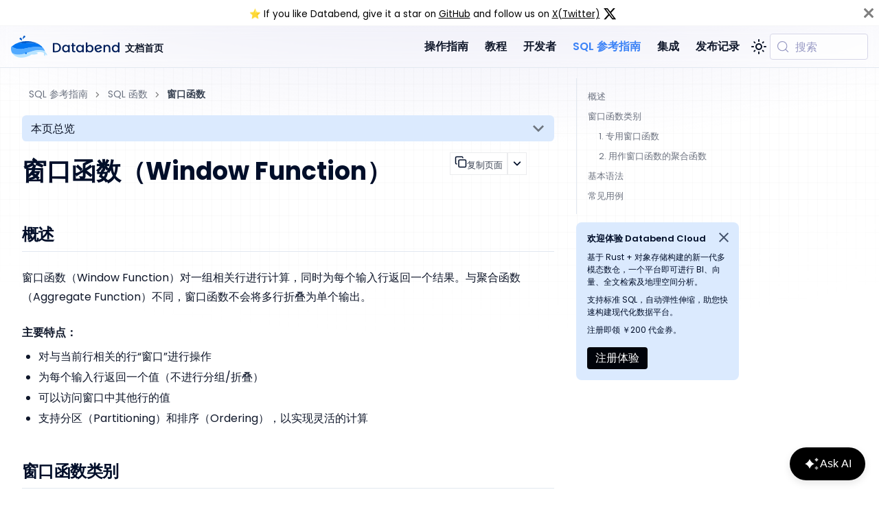

--- FILE ---
content_type: text/html; charset=utf-8
request_url: https://docs.databend.cn/sql/sql-functions/window-functions/
body_size: 13463
content:
<!doctype html><html lang=zh dir=ltr class="docs-wrapper plugin-docs plugin-id-sqlReference docs-version-current docs-doc-page docs-doc-id-sql-functions/window-functions/index" data-has-hydrated=false><head><meta charset=UTF-8><meta name=generator content="Docusaurus v3.9.2"><title data-rh=true>窗口函数（Window Function） | Databend</title><meta data-rh=true name=viewport content="width=device-width, initial-scale=1.0"/><meta data-rh=true property=og:image content=https://docs.databend.cn/img/logo/logo-no-text.png /><meta data-rh=true name=twitter:image content=https://docs.databend.cn/img/logo/logo-no-text.png /><meta data-rh=true property=og:url content=https://docs.databend.cn/sql/sql-functions/window-functions/ /><meta data-rh=true property=og:locale content=zh /><meta data-rh=true name=docusaurus_locale content=zh /><meta data-rh=true name=docsearch:language content=zh /><meta data-rh=true name=twitter:card content=summary_large_image /><meta data-rh=true name=twitter:site content=@databend.com /><meta data-rh=true name=docusaurus_version content=current /><meta data-rh=true name=docusaurus_tag content=docs-sqlReference-current /><meta data-rh=true name=docsearch:version content=current /><meta data-rh=true name=docsearch:docusaurus_tag content=docs-sqlReference-current /><meta data-rh=true property=og:title content="窗口函数（Window Function） | Databend"/><meta data-rh=true name=description content=概述 /><meta data-rh=true property=og:description content=概述 /><meta data-rh=true name=robots content="index, follow"/><link data-rh=true rel=icon href=/img/rect-icon.png /><link data-rh=true rel=canonical href=https://docs.databend.cn/sql/sql-functions/window-functions/ /><link data-rh=true rel=alternate href=https://docs.databend.cn/sql/sql-functions/window-functions/ hreflang=zh /><link data-rh=true rel=alternate href=https://docs.databend.cn/sql/sql-functions/window-functions/ hreflang=x-default /><link data-rh=true rel=preconnect href=https://FUCSAUXK2Q-dsn.algolia.net crossorigin=anonymous /><script data-rh=true type=application/ld+json>{"@context":"https://schema.org","@type":"BreadcrumbList","itemListElement":[{"@type":"ListItem","item":"https://docs.databend.cn/sql/sql-functions/","name":"SQL 函数","position":1},{"@type":"ListItem","item":"https://docs.databend.cn/sql/sql-functions/window-functions/","name":"窗口函数","position":2}]}</script><link rel=preconnect href=https://www.google-analytics.com><link rel=preconnect href=https://www.googletagmanager.com><script async src="https://www.googletagmanager.com/gtag/js?id=G-M88HSQF3DK"></script><script>function gtag(){dataLayer.push(arguments)}window.dataLayer=window.dataLayer||[],gtag("js",new Date),gtag("config","G-M88HSQF3DK",{anonymize_ip:!0})</script><link rel=search type=application/opensearchdescription+xml title=Databend href=/opensearch.xml><link rel=mask-icon sizes=any color=#0175f6 href=/img/logo/logo-no-text.svg><link rel=stylesheet href=/assets/css/styles.eb7b3e81.css /><script src=/assets/js/runtime~main.9ab318c2.js defer></script><script src=/assets/js/main.8bfd0413.js defer></script></head><body class=navigation-with-keyboard><svg style="display: none;"><defs>
<symbol id=theme-svg-external-link viewBox="0 0 24 24"><path fill=currentColor d="M21 13v10h-21v-19h12v2h-10v15h17v-8h2zm3-12h-10.988l4.035 4-6.977 7.07 2.828 2.828 6.977-7.07 4.125 4.172v-11z"/></symbol>
</defs></svg>
<script>!function(){var t=function(){try{return new URLSearchParams(window.location.search).get("docusaurus-theme")}catch(t){}}()||function(){try{return window.localStorage.getItem("theme")}catch(t){}}();document.documentElement.setAttribute("data-theme",t||"light"),document.documentElement.setAttribute("data-theme-choice",t||"light")}(),function(){try{for(var[t,e]of new URLSearchParams(window.location.search).entries())if(t.startsWith("docusaurus-data-")){var a=t.replace("docusaurus-data-","data-");document.documentElement.setAttribute(a,e)}}catch(t){}}(),document.documentElement.setAttribute("data-announcement-bar-initially-dismissed",function(){try{return"true"===localStorage.getItem("docusaurus.announcement.dismiss")}catch(t){}return!1}())</script><div id=__docusaurus><link rel=preload as=image href=/img/logo.svg /><link rel=preload as=image href=/img/logo-dark.svg /><link rel=preload as=image href=/assets/images/databend-gongzhonghao-fb25e181bfdb7261b22192d9bdbde141.jpeg /><link rel=preload as=image href=/assets/images/sales-3ad668d1ad3fc9617dacd8de24a1e1d9.jpeg /><div role=region aria-label=跳到主要内容><a class=skipToContent_fXgn href=#__docusaurus_skipToContent_fallback>跳到主要内容</a></div><div class="theme-announcement-bar announcementBar_mb4j" role=banner><div class=announcementBarPlaceholder_vyr4></div><div class="content_knG7 announcementBarContent_xLdY">⭐️ If you like Databend, give it a star on <a target=_blank rel="noopener noreferrer" href=https://github.com/databendlabs/databend>GitHub</a> and follow us on <a target=_blank rel="noopener noreferrer" href=https://x.com/DatabendLabs>X(Twitter)</a> <svg width=20 style="top: 5px; position: relative" height=20 fill=currentColor viewBox="0 0 24 24" aria-hidden=true><g><path d="M18.244 2.25h3.308l-7.227 8.26 8.502 11.24H16.17l-5.214-6.817L4.99 21.75H1.68l7.73-8.835L1.254 2.25H8.08l4.713 6.231zm-1.161 17.52h1.833L7.084 4.126H5.117z"/></g></svg></div><button type=button aria-label=关闭 class="clean-btn close closeButton_CVFx announcementBarClose_gvF7"><svg viewBox="0 0 15 15" width=14 height=14><g stroke=currentColor stroke-width=3.1><path d="M.75.75l13.5 13.5M14.25.75L.75 14.25"/></g></svg></button></div><nav aria-label=主导航 class="theme-layout-navbar navbar navbar--fixed-top"><div class=navbar__inner><div class="theme-layout-navbar-left navbar__items"><button aria-label=切换导航栏 aria-expanded=false class="navbar__toggle clean-btn" type=button><svg width=30 height=30 viewBox="0 0 30 30" aria-hidden=true><path stroke=currentColor stroke-linecap=round stroke-miterlimit=10 stroke-width=2 d="M4 7h22M4 15h22M4 23h22"/></svg></button><a class=navbar__brand href=/guides/><div class=navbar__logo><img src=/img/logo.svg alt="" class="themedComponent_mlkZ themedComponent--light_NVdE"/><img src=/img/logo-dark.svg alt="" class="themedComponent_mlkZ themedComponent--dark_xIcU"/></div><b class="navbar__title text--truncate">文档首页</b></a></div><div class="theme-layout-navbar-right navbar__items navbar__items--right"><a class="navbar__item navbar__link" href=/guides/>操作指南</a><a class="navbar__item navbar__link" href=/tutorials/>教程</a><a class="navbar__item navbar__link" href=/developer/>开发者</a><a aria-current=page class="navbar__item navbar__link navbar__link--active" href=/sql/>SQL 参考指南</a><a class="navbar__item navbar__link" href=/integrations/>集成</a><a class="navbar__item navbar__link" href=/release-notes/>发布记录</a><div class="toggle_vylO colorModeToggle_DEke"><button class="clean-btn toggleButton_gllP toggleButtonDisabled_aARS" type=button disabled title="system mode" aria-label="切换浅色/暗黑模式（当前为system mode）"><svg viewBox="0 0 24 24" width=24 height=24 aria-hidden=true class="toggleIcon_g3eP lightToggleIcon_pyhR"><path fill=currentColor d="M12,9c1.65,0,3,1.35,3,3s-1.35,3-3,3s-3-1.35-3-3S10.35,9,12,9 M12,7c-2.76,0-5,2.24-5,5s2.24,5,5,5s5-2.24,5-5 S14.76,7,12,7L12,7z M2,13l2,0c0.55,0,1-0.45,1-1s-0.45-1-1-1l-2,0c-0.55,0-1,0.45-1,1S1.45,13,2,13z M20,13l2,0c0.55,0,1-0.45,1-1 s-0.45-1-1-1l-2,0c-0.55,0-1,0.45-1,1S19.45,13,20,13z M11,2v2c0,0.55,0.45,1,1,1s1-0.45,1-1V2c0-0.55-0.45-1-1-1S11,1.45,11,2z M11,20v2c0,0.55,0.45,1,1,1s1-0.45,1-1v-2c0-0.55-0.45-1-1-1C11.45,19,11,19.45,11,20z M5.99,4.58c-0.39-0.39-1.03-0.39-1.41,0 c-0.39,0.39-0.39,1.03,0,1.41l1.06,1.06c0.39,0.39,1.03,0.39,1.41,0s0.39-1.03,0-1.41L5.99,4.58z M18.36,16.95 c-0.39-0.39-1.03-0.39-1.41,0c-0.39,0.39-0.39,1.03,0,1.41l1.06,1.06c0.39,0.39,1.03,0.39,1.41,0c0.39-0.39,0.39-1.03,0-1.41 L18.36,16.95z M19.42,5.99c0.39-0.39,0.39-1.03,0-1.41c-0.39-0.39-1.03-0.39-1.41,0l-1.06,1.06c-0.39,0.39-0.39,1.03,0,1.41 s1.03,0.39,1.41,0L19.42,5.99z M7.05,18.36c0.39-0.39,0.39-1.03,0-1.41c-0.39-0.39-1.03-0.39-1.41,0l-1.06,1.06 c-0.39,0.39-0.39,1.03,0,1.41s1.03,0.39,1.41,0L7.05,18.36z"/></svg><svg viewBox="0 0 24 24" width=24 height=24 aria-hidden=true class="toggleIcon_g3eP darkToggleIcon_wfgR"><path fill=currentColor d="M9.37,5.51C9.19,6.15,9.1,6.82,9.1,7.5c0,4.08,3.32,7.4,7.4,7.4c0.68,0,1.35-0.09,1.99-0.27C17.45,17.19,14.93,19,12,19 c-3.86,0-7-3.14-7-7C5,9.07,6.81,6.55,9.37,5.51z M12,3c-4.97,0-9,4.03-9,9s4.03,9,9,9s9-4.03,9-9c0-0.46-0.04-0.92-0.1-1.36 c-0.98,1.37-2.58,2.26-4.4,2.26c-2.98,0-5.4-2.42-5.4-5.4c0-1.81,0.89-3.42,2.26-4.4C12.92,3.04,12.46,3,12,3L12,3z"/></svg><svg viewBox="0 0 24 24" width=24 height=24 aria-hidden=true class="toggleIcon_g3eP systemToggleIcon_QzmC"><path fill=currentColor d="m12 21c4.971 0 9-4.029 9-9s-4.029-9-9-9-9 4.029-9 9 4.029 9 9 9zm4.95-13.95c1.313 1.313 2.05 3.093 2.05 4.95s-0.738 3.637-2.05 4.95c-1.313 1.313-3.093 2.05-4.95 2.05v-14c1.857 0 3.637 0.737 4.95 2.05z"/></svg></button></div><div class=navbarSearchContainer_Bca1><button type=button class="DocSearch DocSearch-Button" aria-label="搜索 (Meta+k)" aria-keyshortcuts=Meta+k><span class=DocSearch-Button-Container><svg width=20 height=20 class=DocSearch-Search-Icon viewBox="0 0 24 24" aria-hidden=true><circle cx=11 cy=11 r=8 stroke=currentColor fill=none stroke-width=1.4 /><path d="m21 21-4.3-4.3" stroke=currentColor fill=none stroke-linecap=round stroke-linejoin=round /></svg><span class=DocSearch-Button-Placeholder>搜索</span></span><span class=DocSearch-Button-Keys></span></button></div></div></div><div role=presentation class=navbar-sidebar__backdrop></div></nav><div id=__docusaurus_skipToContent_fallback class="theme-layout-main main-wrapper mainWrapper_z2l0"><div class=fakeBg_ngTg></div><div class=cell_tKt6></div><div class=docsWrapper_bSxm><button aria-label=回到顶部 class="clean-btn theme-back-to-top-button backToTopButton_sjWU" type=button></button><div class=docRoot_cWv0><aside class="theme-doc-sidebar-container docSidebarContainer_RSuS"><div class=sidebarViewport_pYEE><div class=sidebar_njMd><nav aria-label=文档侧边栏 class="menu thin-scrollbar menu_SIkG menuWithAnnouncementBar_GW3s"><ul class="theme-doc-sidebar-menu menu__list"><li class="theme-doc-sidebar-item-category theme-doc-sidebar-item-category-level-1 menu__list-item menu__list-item--collapsed"><div class=menu__list-item-collapsible><a class="categoryLink_byQd menu__link menu__link--sublist" href=/sql/><span title=通用参考 class=categoryLinkLabel_W154>通用参考</span></a><button aria-label="展开侧边栏分类 '通用参考'" aria-expanded=false type=button class="clean-btn menu__caret"></button></div><li class="theme-doc-sidebar-item-category theme-doc-sidebar-item-category-level-1 menu__list-item menu__list-item--collapsed"><div class=menu__list-item-collapsible><a class="categoryLink_byQd menu__link menu__link--sublist" href=/sql/sql-commands/><span title="SQL 命令" class=categoryLinkLabel_W154>SQL 命令</span></a><button aria-label="展开侧边栏分类 'SQL 命令'" aria-expanded=false type=button class="clean-btn menu__caret"></button></div><li class="theme-doc-sidebar-item-category theme-doc-sidebar-item-category-level-1 menu__list-item"><div class=menu__list-item-collapsible><a class="categoryLink_byQd menu__link menu__link--sublist menu__link--active" href=/sql/sql-functions/><span title="SQL 函数" class=categoryLinkLabel_W154>SQL 函数</span></a><button aria-label="折叠侧边栏分类 'SQL 函数'" aria-expanded=true type=button class="clean-btn menu__caret"></button></div><ul class=menu__list><li class="theme-doc-sidebar-item-category theme-doc-sidebar-item-category-level-2 menu__list-item menu__list-item--collapsed"><div class=menu__list-item-collapsible><a class="categoryLink_byQd menu__link menu__link--sublist" tabindex=0 href=/sql/sql-functions/bitmap-functions/><span title=位图函数 class=categoryLinkLabel_W154>位图函数</span></a><button aria-label="展开侧边栏分类 '位图函数'" aria-expanded=false type=button class="clean-btn menu__caret"></button></div><li class="theme-doc-sidebar-item-category theme-doc-sidebar-item-category-level-2 menu__list-item menu__list-item--collapsed"><div class=menu__list-item-collapsible><a class="categoryLink_byQd menu__link menu__link--sublist" tabindex=0 href=/sql/sql-functions/numeric-functions/><span title=数值函数 class=categoryLinkLabel_W154>数值函数</span></a><button aria-label="展开侧边栏分类 '数值函数'" aria-expanded=false type=button class="clean-btn menu__caret"></button></div><li class="theme-doc-sidebar-item-category theme-doc-sidebar-item-category-level-2 menu__list-item menu__list-item--collapsed"><div class=menu__list-item-collapsible><a class="categoryLink_byQd menu__link menu__link--sublist" tabindex=0 href=/sql/sql-functions/conversion-functions/><span title=转换函数 class=categoryLinkLabel_W154>转换函数</span></a><button aria-label="展开侧边栏分类 '转换函数'" aria-expanded=false type=button class="clean-btn menu__caret"></button></div><li class="theme-doc-sidebar-item-category theme-doc-sidebar-item-category-level-2 menu__list-item menu__list-item--collapsed"><div class=menu__list-item-collapsible><a class="categoryLink_byQd menu__link menu__link--sublist" tabindex=0 href=/sql/sql-functions/conditional-functions/><span title=条件函数 class=categoryLinkLabel_W154>条件函数</span></a><button aria-label="展开侧边栏分类 '条件函数'" aria-expanded=false type=button class="clean-btn menu__caret"></button></div><li class="theme-doc-sidebar-item-category theme-doc-sidebar-item-category-level-2 menu__list-item menu__list-item--collapsed"><div class=menu__list-item-collapsible><a class="categoryLink_byQd menu__link menu__link--sublist" tabindex=0 href=/sql/sql-functions/datetime-functions/><span title=日期与时间函数 class=categoryLinkLabel_W154>日期与时间函数</span></a><button aria-label="展开侧边栏分类 '日期与时间函数'" aria-expanded=false type=button class="clean-btn menu__caret"></button></div><li class="theme-doc-sidebar-item-category theme-doc-sidebar-item-category-level-2 menu__list-item menu__list-item--collapsed"><div class=menu__list-item-collapsible><a class="categoryLink_byQd menu__link menu__link--sublist" tabindex=0 href=/sql/sql-functions/interval-functions/><span title=间隔函数 class=categoryLinkLabel_W154>间隔函数</span></a><button aria-label="展开侧边栏分类 '间隔函数'" aria-expanded=false type=button class="clean-btn menu__caret"></button></div><li class="theme-doc-sidebar-item-category theme-doc-sidebar-item-category-level-2 menu__list-item menu__list-item--collapsed"><div class=menu__list-item-collapsible><a class="categoryLink_byQd menu__link menu__link--sublist" tabindex=0 href=/sql/sql-functions/string-functions/><span title=字符串函数 class=categoryLinkLabel_W154>字符串函数</span></a><button aria-label="展开侧边栏分类 '字符串函数'" aria-expanded=false type=button class="clean-btn menu__caret"></button></div><li class="theme-doc-sidebar-item-category theme-doc-sidebar-item-category-level-2 menu__list-item menu__list-item--collapsed"><div class=menu__list-item-collapsible><a class="categoryLink_byQd menu__link menu__link--sublist" tabindex=0 href=/sql/sql-functions/aggregate-functions/><span title=聚合函数 class=categoryLinkLabel_W154>聚合函数</span></a><button aria-label="展开侧边栏分类 '聚合函数'" aria-expanded=false type=button class="clean-btn menu__caret"></button></div><li class="theme-doc-sidebar-item-category theme-doc-sidebar-item-category-level-2 menu__list-item"><div class="menu__list-item-collapsible menu__list-item-collapsible--active"><a class="categoryLink_byQd menu__link menu__link--sublist menu__link--active" aria-current=page tabindex=0 href=/sql/sql-functions/window-functions/><span title=窗口函数 class=categoryLinkLabel_W154>窗口函数</span></a><button aria-label="折叠侧边栏分类 '窗口函数'" aria-expanded=true type=button class="clean-btn menu__caret"></button></div><ul class=menu__list><li class="theme-doc-sidebar-item-link theme-doc-sidebar-item-link-level-3 menu__list-item"><a class=menu__link tabindex=0 href=/sql/sql-functions/window-functions/cume-dist><span title=CUME_DIST class=linkLabel_WmDU>CUME_DIST</span></a><li class="theme-doc-sidebar-item-link theme-doc-sidebar-item-link-level-3 menu__list-item"><a class=menu__link tabindex=0 href=/sql/sql-functions/window-functions/dense-rank><span title=DENSE_RANK class=linkLabel_WmDU>DENSE_RANK</span></a><li class="theme-doc-sidebar-item-link theme-doc-sidebar-item-link-level-3 menu__list-item"><a class=menu__link tabindex=0 href=/sql/sql-functions/window-functions/first-value><span title=FIRST_VALUE class=linkLabel_WmDU>FIRST_VALUE</span></a><li class="theme-doc-sidebar-item-link theme-doc-sidebar-item-link-level-3 menu__list-item"><a class=menu__link tabindex=0 href=/sql/sql-functions/window-functions/first><span title=FIRST class=linkLabel_WmDU>FIRST</span></a><li class="theme-doc-sidebar-item-link theme-doc-sidebar-item-link-level-3 menu__list-item"><a class=menu__link tabindex=0 href=/sql/sql-functions/window-functions/lag><span title=LAG class=linkLabel_WmDU>LAG</span></a><li class="theme-doc-sidebar-item-link theme-doc-sidebar-item-link-level-3 menu__list-item"><a class=menu__link tabindex=0 href=/sql/sql-functions/window-functions/last-value><span title=LAST_VALUE class=linkLabel_WmDU>LAST_VALUE</span></a><li class="theme-doc-sidebar-item-link theme-doc-sidebar-item-link-level-3 menu__list-item"><a class=menu__link tabindex=0 href=/sql/sql-functions/window-functions/last><span title=LAST class=linkLabel_WmDU>LAST</span></a><li class="theme-doc-sidebar-item-link theme-doc-sidebar-item-link-level-3 menu__list-item"><a class=menu__link tabindex=0 href=/sql/sql-functions/window-functions/lead><span title=LEAD class=linkLabel_WmDU>LEAD</span></a><li class="theme-doc-sidebar-item-link theme-doc-sidebar-item-link-level-3 menu__list-item"><a class=menu__link tabindex=0 href=/sql/sql-functions/window-functions/nth-value><span title=NTH_VALUE class=linkLabel_WmDU>NTH_VALUE</span></a><li class="theme-doc-sidebar-item-link theme-doc-sidebar-item-link-level-3 menu__list-item"><a class=menu__link tabindex=0 href=/sql/sql-functions/window-functions/ntile><span title=NTILE class=linkLabel_WmDU>NTILE</span></a><li class="theme-doc-sidebar-item-link theme-doc-sidebar-item-link-level-3 menu__list-item"><a class=menu__link tabindex=0 href=/sql/sql-functions/window-functions/percent_rank><span title=PERCENT_RANK class=linkLabel_WmDU>PERCENT_RANK</span></a><li class="theme-doc-sidebar-item-link theme-doc-sidebar-item-link-level-3 menu__list-item"><a class=menu__link tabindex=0 href=/sql/sql-functions/window-functions/rank><span title=RANK class=linkLabel_WmDU>RANK</span></a><li class="theme-doc-sidebar-item-link theme-doc-sidebar-item-link-level-3 menu__list-item"><a class=menu__link tabindex=0 href=/sql/sql-functions/window-functions/row-number><span title=ROW_NUMBER class=linkLabel_WmDU>ROW_NUMBER</span></a></ul><li class="theme-doc-sidebar-item-category theme-doc-sidebar-item-category-level-2 menu__list-item menu__list-item--collapsed"><div class=menu__list-item-collapsible><a class="categoryLink_byQd menu__link menu__link--sublist" tabindex=0 href=/sql/sql-functions/semi-structured-functions/><span title=半结构化函数 class=categoryLinkLabel_W154>半结构化函数</span></a><button aria-label="展开侧边栏分类 '半结构化函数'" aria-expanded=false type=button class="clean-btn menu__caret"></button></div><li class="theme-doc-sidebar-item-category theme-doc-sidebar-item-category-level-2 menu__list-item menu__list-item--collapsed"><div class=menu__list-item-collapsible><a class="categoryLink_byQd menu__link menu__link--sublist" tabindex=0 href=/sql/sql-functions/search-functions/><span title=全文检索函数 class=categoryLinkLabel_W154>全文检索函数</span></a><button aria-label="展开侧边栏分类 '全文检索函数'" aria-expanded=false type=button class="clean-btn menu__caret"></button></div><li class="theme-doc-sidebar-item-category theme-doc-sidebar-item-category-level-2 menu__list-item menu__list-item--collapsed"><div class=menu__list-item-collapsible><a class="categoryLink_byQd menu__link menu__link--sublist" tabindex=0 href=/sql/sql-functions/hash-functions/><span title=哈希函数 class=categoryLinkLabel_W154>哈希函数</span></a><button aria-label="展开侧边栏分类 '哈希函数'" aria-expanded=false type=button class="clean-btn menu__caret"></button></div><li class="theme-doc-sidebar-item-category theme-doc-sidebar-item-category-level-2 menu__list-item menu__list-item--collapsed"><div class=menu__list-item-collapsible><a class="categoryLink_byQd menu__link menu__link--sublist" tabindex=0 href=/sql/sql-functions/uuid-functions/><span title="UUID 函数" class=categoryLinkLabel_W154>UUID 函数</span></a><button aria-label="展开侧边栏分类 'UUID 函数'" aria-expanded=false type=button class="clean-btn menu__caret"></button></div><li class="theme-doc-sidebar-item-category theme-doc-sidebar-item-category-level-2 menu__list-item menu__list-item--collapsed"><div class=menu__list-item-collapsible><a class="categoryLink_byQd menu__link menu__link--sublist" tabindex=0 href=/sql/sql-functions/ip-address-functions/><span title=IP地址函数 class=categoryLinkLabel_W154>IP地址函数</span></a><button aria-label="展开侧边栏分类 'IP地址函数'" aria-expanded=false type=button class="clean-btn menu__caret"></button></div><li class="theme-doc-sidebar-item-category theme-doc-sidebar-item-category-level-2 menu__list-item menu__list-item--collapsed"><div class=menu__list-item-collapsible><a class="categoryLink_byQd menu__link menu__link--sublist" tabindex=0 href=/sql/sql-functions/context-functions/><span title=上下文函数 class=categoryLinkLabel_W154>上下文函数</span></a><button aria-label="展开侧边栏分类 '上下文函数'" aria-expanded=false type=button class="clean-btn menu__caret"></button></div><li class="theme-doc-sidebar-item-category theme-doc-sidebar-item-category-level-2 menu__list-item menu__list-item--collapsed"><div class=menu__list-item-collapsible><a class="categoryLink_byQd menu__link menu__link--sublist" tabindex=0 href=/sql/sql-functions/geospatial-functions/><span title=地理空间函数 class=categoryLinkLabel_W154>地理空间函数</span></a><button aria-label="展开侧边栏分类 '地理空间函数'" aria-expanded=false type=button class="clean-btn menu__caret"></button></div><li class="theme-doc-sidebar-item-category theme-doc-sidebar-item-category-level-2 menu__list-item menu__list-item--collapsed"><div class=menu__list-item-collapsible><a class="categoryLink_byQd menu__link menu__link--sublist" tabindex=0 href=/sql/sql-functions/system-functions/><span title=系统函数 class=categoryLinkLabel_W154>系统函数</span></a><button aria-label="展开侧边栏分类 '系统函数'" aria-expanded=false type=button class="clean-btn menu__caret"></button></div><li class="theme-doc-sidebar-item-category theme-doc-sidebar-item-category-level-2 menu__list-item menu__list-item--collapsed"><div class=menu__list-item-collapsible><a class="categoryLink_byQd menu__link menu__link--sublist" tabindex=0 href=/sql/sql-functions/table-functions/><span title=表函数 class=categoryLinkLabel_W154>表函数</span></a><button aria-label="展开侧边栏分类 '表函数'" aria-expanded=false type=button class="clean-btn menu__caret"></button></div><li class="theme-doc-sidebar-item-category theme-doc-sidebar-item-category-level-2 menu__list-item menu__list-item--collapsed"><div class=menu__list-item-collapsible><a class="categoryLink_byQd menu__link menu__link--sublist" tabindex=0 href=/sql/sql-functions/sequence-functions/><span title=序列函数 class=categoryLinkLabel_W154>序列函数</span></a><button aria-label="展开侧边栏分类 '序列函数'" aria-expanded=false type=button class="clean-btn menu__caret"></button></div><li class="theme-doc-sidebar-item-category theme-doc-sidebar-item-category-level-2 menu__list-item menu__list-item--collapsed"><div class=menu__list-item-collapsible><a class="categoryLink_byQd menu__link menu__link--sublist" tabindex=0 href=/sql/sql-functions/data-anonymization-functions/><span title=数据匿名化函数 class=categoryLinkLabel_W154>数据匿名化函数</span></a><button aria-label="展开侧边栏分类 '数据匿名化函数'" aria-expanded=false type=button class="clean-btn menu__caret"></button></div><li class="theme-doc-sidebar-item-category theme-doc-sidebar-item-category-level-2 menu__list-item menu__list-item--collapsed"><div class=menu__list-item-collapsible><a class="categoryLink_byQd menu__link menu__link--sublist" tabindex=0 href=/sql/sql-functions/test-functions><span title=测试函数 class=categoryLinkLabel_W154>测试函数</span></a><button aria-label="展开侧边栏分类 '测试函数'" aria-expanded=false type=button class="clean-btn menu__caret"></button></div><li class="theme-doc-sidebar-item-category theme-doc-sidebar-item-category-level-2 menu__list-item menu__list-item--collapsed"><div class=menu__list-item-collapsible><a class="categoryLink_byQd menu__link menu__link--sublist" tabindex=0 href=/sql/sql-functions/other-functions/><span title=其他函数 class=categoryLinkLabel_W154>其他函数</span></a><button aria-label="展开侧边栏分类 '其他函数'" aria-expanded=false type=button class="clean-btn menu__caret"></button></div><li class="theme-doc-sidebar-item-category theme-doc-sidebar-item-category-level-2 menu__list-item menu__list-item--collapsed"><div class=menu__list-item-collapsible><a class="categoryLink_byQd menu__link menu__link--sublist" tabindex=0 href=/sql/sql-functions/vector-functions/><span title=向量函数 class=categoryLinkLabel_W154>向量函数</span></a><button aria-label="展开侧边栏分类 '向量函数'" aria-expanded=false type=button class="clean-btn menu__caret"></button></div></ul><li class="theme-doc-sidebar-item-link theme-doc-sidebar-item-link-level-1 menu__list-item"><a class=menu__link href=/sql/stored-procedure-scripting/><span title=存储过程与脚本 class=linkLabel_WmDU>存储过程与脚本</span></a></ul></nav></div></div></aside><main class=docMainContainer_hjYf><div class="container padding-top--md padding-bottom--lg"><div class=row><div class="col docItemCol_VOVn"><div class=docItemContainer_Djhp><article><nav class="theme-doc-breadcrumbs breadcrumbsContainer_Z_bl" aria-label=页面路径><ul class=breadcrumbs><li class=breadcrumbs__item><a aria-label=主页面 class=breadcrumbs__link href=/sql/>SQL 参考指南</a><li class=breadcrumbs__item><a class=breadcrumbs__link href=/sql/sql-functions/><span>SQL 函数</span></a><li class="breadcrumbs__item breadcrumbs__item--active"><span class=breadcrumbs__link>窗口函数</span></ul></nav><div class="tocCollapsible_ETCw theme-doc-toc-mobile tocMobile_ITEo"><button type=button class="clean-btn tocCollapsibleButton_TO0P">本页总览</button></div><div class="theme-doc-markdown markdown"><section class=headerSection_jDtL><header><h1>窗口函数（Window Function）</h1></header><div class="ant-space-compact ant-space-compact-block ant-dropdown-button buttonCainter_rK5B"><button type=button class="ant-btn css-var-root ant-btn-default ant-btn-color-default ant-btn-variant-outlined ant-btn-compact-item ant-btn-compact-first-item"><div class="buttonText_SwXp ant-flex css-var-root ant-flex-align-center" style=gap:6px><svg stroke=currentColor fill=none stroke-width=2 viewBox="0 0 24 24" stroke-linecap=round stroke-linejoin=round height=18 width=18 xmlns=http://www.w3.org/2000/svg><rect width=14 height=14 x=8 y=8 rx=2 ry=2 /><path d="M4 16c-1.1 0-2-.9-2-2V4c0-1.1.9-2 2-2h10c1.1 0 2 .9 2 2"/></svg><span class=buttonText_SwXp>复制页面</span></div></button><button type=button class="ant-btn css-var-root ant-btn-default ant-btn-color-default ant-btn-variant-outlined ant-btn-icon-only ant-btn-compact-item ant-btn-compact-last-item ant-dropdown-trigger"><span class=ant-btn-icon><svg stroke=currentColor fill=currentColor stroke-width=0 viewBox="0 0 448 512" class=svg_Sx4W height=1em width=1em xmlns=http://www.w3.org/2000/svg><path d="M201.4 374.6c12.5 12.5 32.8 12.5 45.3 0l160-160c12.5-12.5 12.5-32.8 0-45.3s-32.8-12.5-45.3 0L224 306.7 86.6 169.4c-12.5-12.5-32.8-12.5-45.3 0s-12.5 32.8 0 45.3l160 160z"/></svg></span></button></div></section><h2 class="anchor anchorTargetStickyNavbar_Vzrq" id=概述>概述<a href=#概述 class=hash-link aria-label=概述的直接链接 title=概述的直接链接 translate=no>​</a></h2>
<p>窗口函数（Window Function）对一组相关行进行计算，同时为每个输入行返回一个结果。与聚合函数（Aggregate Function）不同，窗口函数不会将多行折叠为单个输出。</p>
<p><strong>主要特点：</strong></p>
<ul>
<li class="">对与当前行相关的行“窗口”进行操作</li>
<li class="">为每个输入行返回一个值（不进行分组/折叠）</li>
<li class="">可以访问窗口中其他行的值</li>
<li class="">支持分区（Partitioning）和排序（Ordering），以实现灵活的计算</li>
</ul>
<h2 class="anchor anchorTargetStickyNavbar_Vzrq" id=窗口函数类别>窗口函数类别<a href=#窗口函数类别 class=hash-link aria-label=窗口函数类别的直接链接 title=窗口函数类别的直接链接 translate=no>​</a></h2>
<p>Databend 支持两大类窗口函数：</p>
<h3 class="anchor anchorTargetStickyNavbar_Vzrq" id=1-专用窗口函数>1. 专用窗口函数<a href=#1-专用窗口函数 class=hash-link aria-label="1. 专用窗口函数的直接链接" title="1. 专用窗口函数的直接链接" translate=no>​</a></h3>
<p>这些函数专为窗口操作而设计。</p>
<p><strong>排名函数：</strong></p>
<table><thead><tr><th>函数<th>描述<th>并列处理<th>示例输出<tbody><tr><td><a title=ROW_NUMBER href=/sql/sql-functions/window-functions/row-number>ROW_NUMBER</a><td>顺序编号<td>始终唯一<td><code>1, 2, 3, 4, 5</code><tr><td><a title=RANK href=/sql/sql-functions/window-functions/rank>RANK</a><td>带间隙排名<td>相同排名，后续有间隙<td><code>1, 2, 2, 4, 5</code><tr><td><a title=DENSE_RANK href=/sql/sql-functions/window-functions/dense-rank>DENSE_RANK</a><td>无间隙排名<td>相同排名，无间隙<td><code>1, 2, 2, 3, 4</code></table>
<p><strong>分布函数：</strong></p>
<table><thead><tr><th>函数<th>描述<th>范围<th>示例输出<tbody><tr><td><a title=PERCENT_RANK href=/sql/sql-functions/window-functions/percent_rank>PERCENT_RANK</a><td>相对排名的百分比<td>0.0 到 1.0<td><code>0.0, 0.25, 0.5, 0.75, 1.0</code><tr><td><a title=CUME_DIST href=/sql/sql-functions/window-functions/cume-dist>CUME_DIST</a><td>累积分布<td>0.0 到 1.0<td><code>0.2, 0.4, 0.6, 0.8, 1.0</code><tr><td><a title=NTILE href=/sql/sql-functions/window-functions/ntile>NTILE</a><td>划分为 N 个桶<td>1 到 N<td><code>1, 1, 2, 2, 3, 3</code></table>
<p><strong>值访问函数：</strong></p>
<table><thead><tr><th>函数<th>描述<th>用例<tbody><tr><td><a title=FIRST_VALUE href=/sql/sql-functions/window-functions/first-value>FIRST_VALUE</a><td>窗口中的第一个值<td>获取最高/最早的值<tr><td><a title=LAST_VALUE href=/sql/sql-functions/window-functions/last-value>LAST_VALUE</a><td>窗口中的最后一个值<td>获取最低/最晚的值<tr><td><a title=NTH_VALUE href=/sql/sql-functions/window-functions/nth-value>NTH_VALUE</a><td>窗口中的第 N 个值<td>获取特定位置的值<tr><td><a title=LAG href=/sql/sql-functions/window-functions/lag>LAG</a><td>上一行的值<td>与上一行比较<tr><td><a title=LEAD href=/sql/sql-functions/window-functions/lead>LEAD</a><td>下一行的值<td>与下一行比较</table>
<p><strong>别名：</strong></p>
<table><thead><tr><th>函数<th>别名<tbody><tr><td><a title=FIRST href=/sql/sql-functions/window-functions/first>FIRST</a><td>FIRST_VALUE<tr><td><a title=LAST href=/sql/sql-functions/window-functions/last>LAST</a><td>LAST_VALUE</table>
<h3 class="anchor anchorTargetStickyNavbar_Vzrq" id=2-用作窗口函数的聚合函数>2. 用作窗口函数的聚合函数<a href=#2-用作窗口函数的聚合函数 class=hash-link aria-label="2. 用作窗口函数的聚合函数的直接链接" title="2. 用作窗口函数的聚合函数的直接链接" translate=no>​</a></h3>
<p>这些是标准的聚合函数，可以与 OVER 子句一起使用以执行窗口操作。</p>
<table><thead><tr><th>函数<th>描述<th>窗口框架支持<th>示例<tbody><tr><td><a title=SUM href=/sql/sql-functions/aggregate-functions/aggregate-sum>SUM</a><td>计算窗口内的总和<td>✓<td><code>SUM(sales) OVER (PARTITION BY region ORDER BY date)</code><tr><td><a title=AVG href=/sql/sql-functions/aggregate-functions/aggregate-avg>AVG</a><td>计算窗口内的平均值<td>✓<td><code>AVG(score) OVER (ORDER BY id ROWS BETWEEN 2 PRECEDING AND CURRENT ROW)</code><tr><td><a title=COUNT href=/sql/sql-functions/aggregate-functions/aggregate-count>COUNT</a><td>计算窗口内的行数<td>✓<td><code>COUNT(*) OVER (PARTITION BY department)</code><tr><td><a title=MIN href=/sql/sql-functions/aggregate-functions/aggregate-min>MIN</a><td>返回窗口内的最小值<td>✓<td><code>MIN(price) OVER (PARTITION BY category)</code><tr><td><a title=MAX href=/sql/sql-functions/aggregate-functions/aggregate-max>MAX</a><td>返回窗口内的最大值<td>✓<td><code>MAX(price) OVER (PARTITION BY category)</code><tr><td><a title=ARRAY_AGG href=/sql/sql-functions/aggregate-functions/aggregate-array-agg>ARRAY_AGG</a><td>将值收集到数组中<td><td><code>ARRAY_AGG(product) OVER (PARTITION BY category)</code><tr><td><a title=STDDEV_POP href=/sql/sql-functions/aggregate-functions/aggregate-stddev-pop>STDDEV_POP</a><td>总体标准差<td>✓<td><code>STDDEV_POP(value) OVER (PARTITION BY group)</code><tr><td><a title=STDDEV_SAMP href=/sql/sql-functions/aggregate-functions/aggregate-stddev-samp>STDDEV_SAMP</a><td>样本标准差<td>✓<td><code>STDDEV_SAMP(value) OVER (PARTITION BY group)</code><tr><td><a title=MEDIAN href=/sql/sql-functions/aggregate-functions/aggregate-median>MEDIAN</a><td>中位数<td>✓<td><code>MEDIAN(response_time) OVER (PARTITION BY server)</code></table>
<p><strong>条件变体</strong></p>
<table><thead><tr><th>函数<th>描述<th>窗口框架支持<th>示例<tbody><tr><td><a title=COUNT_IF href=/sql/sql-functions/aggregate-functions/aggregate-count-if>COUNT_IF</a><td>条件计数<td>✓<td><code>COUNT_IF(status = 'complete') OVER (PARTITION BY dept)</code><tr><td><a title=SUM_IF href=/sql/sql-functions/aggregate-functions/aggregate-sum-if>SUM_IF</a><td>条件求和<td>✓<td><code>SUM_IF(amount, status = 'paid') OVER (PARTITION BY customer)</code><tr><td><a title=AVG_IF href=/sql/sql-functions/aggregate-functions/aggregate-avg-if>AVG_IF</a><td>条件平均值<td>✓<td><code>AVG_IF(score, passed = true) OVER (PARTITION BY class)</code><tr><td><a title=MIN_IF href=/sql/sql-functions/aggregate-functions/aggregate-min-if>MIN_IF</a><td>条件最小值<td>✓<td><code>MIN_IF(temp, location = 'outside') OVER (PARTITION BY day)</code><tr><td><a title=MAX_IF href=/sql/sql-functions/aggregate-functions/aggregate-max-if>MAX_IF</a><td>条件最大值<td>✓<td><code>MAX_IF(speed, vehicle = 'car') OVER (PARTITION BY test)</code></table>
<h2 class="anchor anchorTargetStickyNavbar_Vzrq" id=基本语法>基本语法<a href=#基本语法 class=hash-link aria-label=基本语法的直接链接 title=基本语法的直接链接 translate=no>​</a></h2>
<p>所有窗口函数都遵循以下模式：</p>
<div class="language-sql codeBlockContainer_Ckt0 theme-code-block" style=--prism-color:#393A34;--prism-background-color:#f6f8fa><div class=codeBlockContent_QJqH><pre tabindex=0 class="prism-code language-sql codeBlock_bY9V thin-scrollbar" style=color:#393A34;background-color:#f6f8fa><code class=codeBlockLines_e6Vv><span class=token-line style=color:#393A34><span class="token keyword" style=color:#00009f>FUNCTION</span><span class="token punctuation" style=color:#393A34>(</span><span class="token punctuation" style=color:#393A34>)</span><span class="token plain"> </span><span class="token keyword" style=color:#00009f>OVER</span><span class="token plain"> </span><span class="token punctuation" style=color:#393A34>(</span><span class="token plain"></span><br/></span><span class=token-line style=color:#393A34><span class="token plain">    </span><span class="token punctuation" style=color:#393A34>[</span><span class="token plain"> </span><span class="token keyword" style=color:#00009f>PARTITION</span><span class="token plain"> </span><span class="token keyword" style=color:#00009f>BY</span><span class="token plain"> </span><span class="token keyword" style=color:#00009f>column</span><span class="token plain"> </span><span class="token punctuation" style=color:#393A34>]</span><span class="token plain"></span><br/></span><span class=token-line style=color:#393A34><span class="token plain">    </span><span class="token punctuation" style=color:#393A34>[</span><span class="token plain"> </span><span class="token keyword" style=color:#00009f>ORDER</span><span class="token plain"> </span><span class="token keyword" style=color:#00009f>BY</span><span class="token plain"> </span><span class="token keyword" style=color:#00009f>column</span><span class="token plain"> </span><span class="token punctuation" style=color:#393A34>]</span><span class="token plain"></span><br/></span><span class=token-line style=color:#393A34><span class="token plain">    </span><span class="token punctuation" style=color:#393A34>[</span><span class="token plain"> window_frame </span><span class="token punctuation" style=color:#393A34>]</span><span class="token plain"></span><br/></span><span class=token-line style=color:#393A34><span class="token plain"></span><span class="token punctuation" style=color:#393A34>)</span><br/></span></code></pre></div></div>
<ul>
<li class=""><strong>PARTITION BY</strong>：将数据划分为组</li>
<li class=""><strong>ORDER BY</strong>：对每个分区内的行进行排序</li>
<li class=""><strong>window_frame</strong>：定义要包含的行（可选）</li>
</ul>
<h2 class="anchor anchorTargetStickyNavbar_Vzrq" id=常见用例>常见用例<a href=#常见用例 class=hash-link aria-label=常见用例的直接链接 title=常见用例的直接链接 translate=no>​</a></h2>
<ul>
<li class=""><strong>排名</strong>：创建排行榜和 Top-N 列表</li>
<li class=""><strong>分析</strong>：计算累计总和、移动平均值、百分位数</li>
<li class=""><strong>比较</strong>：比较当前值与前一个/后一个值</li>
<li class=""><strong>分组</strong>：在不丢失细节的情况下将数据划分为桶</li>
</ul>
<p>有关详细的语法和示例，请参阅上面各个函数的文档。</div><footer class="theme-doc-footer docusaurus-mt-lg"><div class="row margin-top--sm theme-doc-footer-edit-meta-row"><div class="col noPrint_WFHX"><a href=https://github.com/databendlabs/databend-docs/edit/main/docs/cn/sql-reference/20-sql-functions/08-window-functions/index.md target=_blank rel="noopener noreferrer" class=theme-edit-this-page><svg fill=currentColor height=20 width=20 viewBox="0 0 40 40" class=iconEdit_Z9Sw aria-hidden=true><g><path d="m34.5 11.7l-3 3.1-6.3-6.3 3.1-3q0.5-0.5 1.2-0.5t1.1 0.5l3.9 3.9q0.5 0.4 0.5 1.1t-0.5 1.2z m-29.5 17.1l18.4-18.5 6.3 6.3-18.4 18.4h-6.3v-6.2z"/></g></svg>编辑此页</a></div><div class="col lastUpdated_JAkA"></div></div></footer></article><div class=databend-bottom-footer><div class="ant-spin-nested-loading css-var-root"><div class=ant-spin-container><div class=evaluation_bliU><div class=vote_ynrp><span>指出文档中的错误或问题，我们将会赠予您专属纪念 T 恤一件！</span><div style=display:flex;justify-content:space-between><div class=button_Zgkx aria-describedby=«Rkmdmjblbah»> <!-- -->问题反馈</div></div></div><a target=_blank rel="noopener noreferrer" href="https://github.com/databendlabs/databend-docs/issues/new?title=Issue on docs, site=cn&body=Path: /sql/sql-functions/window-functions/" class="ant-btn css-var-root ant-btn-default ant-btn-color-default ant-btn-variant-outlined RaiseButton_GhLF" tabindex=0 aria-disabled=false><svg style=width:18px xmlns=http://www.w3.org/2000/svg viewBox="0 0 512 512" fill=currentColor><path d="M506.3 417l-213.3-364C284.8 39 270.4 32 256 32C241.6 32 227.2 39 218.1 53l-213.2 364C-10.59 444.9 9.851 480 42.74 480h426.6C502.1 480 522.6 445 506.3 417zM52.58 432L255.1 84.8L459.4 432H52.58zM256 337.1c-17.36 0-31.44 14.08-31.44 31.44c0 17.36 14.11 31.44 31.48 31.44s31.4-14.08 31.4-31.44C287.4 351.2 273.4 337.1 256 337.1zM232 184v96C232 293.3 242.8 304 256 304s24-10.75 24-24v-96C280 170.8 269.3 160 256 160S232 170.8 232 184z"/></svg><span>提 issue</span></a></div><div class=marquee_Vnpu><div class="slick-slider slick-vertical slick-initialized" dir=ltr><div class=slick-list><div class=slick-track style=width:600%;left:-100%><div data-index=-1 tabindex=-1 class="slick-slide slick-cloned" aria-hidden=true style=width:16.666666666666668%><div><div style=height:40px;line-height:40px;padding-left:20px><div class="ant-flex css-var-root ant-flex-align-center" style=height:100%;white-space:nowrap;overflow:hidden;text-overflow:ellipsis;gap:8px><span style=width:6px;height:6px;background-color:var(--color-primary);display:inline-block;border-radius:50%></span>用户 ty**ll@**.com 指出问题【404 找不到链接】，获得 Tshirt 一件</div></div></div></div><div data-index=0 class="slick-slide slick-active slick-current" tabindex=-1 aria-hidden=false style=outline:none;width:16.666666666666668%><div><div style=height:40px;line-height:40px;padding-left:20px><div class="ant-flex css-var-root ant-flex-align-center" style=height:100%;white-space:nowrap;overflow:hidden;text-overflow:ellipsis;gap:8px><span style=width:6px;height:6px;background-color:var(--color-primary);display:inline-block;border-radius:50%></span>用户 ue**ke@163.com 指出问题【注释与命令不符，拼写错误】，获得 Tshirt 一件</div></div></div></div><div data-index=1 class=slick-slide tabindex=-1 aria-hidden=true style=outline:none;width:16.666666666666668%><div><div style=height:40px;line-height:40px;padding-left:20px><div class="ant-flex css-var-root ant-flex-align-center" style=height:100%;white-space:nowrap;overflow:hidden;text-overflow:ellipsis;gap:8px><span style=width:6px;height:6px;background-color:var(--color-primary);display:inline-block;border-radius:50%></span>用户 bo**yf@gmail.com 提出建议【存储过程相关的文档过于分散】，获得定制魔方一个</div></div></div></div><div data-index=2 class=slick-slide tabindex=-1 aria-hidden=true style=outline:none;width:16.666666666666668%><div><div style=height:40px;line-height:40px;padding-left:20px><div class="ant-flex css-var-root ant-flex-align-center" style=height:100%;white-space:nowrap;overflow:hidden;text-overflow:ellipsis;gap:8px><span style=width:6px;height:6px;background-color:var(--color-primary);display:inline-block;border-radius:50%></span>用户 7**99@qq.com 指出问题【没看到 range + 时间方式的处理】，获得 Tshirt 一件</div></div></div></div><div data-index=3 class=slick-slide tabindex=-1 aria-hidden=true style=outline:none;width:16.666666666666668%><div><div style=height:40px;line-height:40px;padding-left:20px><div class="ant-flex css-var-root ant-flex-align-center" style=height:100%;white-space:nowrap;overflow:hidden;text-overflow:ellipsis;gap:8px><span style=width:6px;height:6px;background-color:var(--color-primary);display:inline-block;border-radius:50%></span>用户 ty**ll@**.com 指出问题【404 找不到链接】，获得 Tshirt 一件</div></div></div></div><div data-index=4 tabindex=-1 class="slick-slide slick-cloned" aria-hidden=true style=width:16.666666666666668%><div><div style=height:40px;line-height:40px;padding-left:20px><div class="ant-flex css-var-root ant-flex-align-center" style=height:100%;white-space:nowrap;overflow:hidden;text-overflow:ellipsis;gap:8px><span style=width:6px;height:6px;background-color:var(--color-primary);display:inline-block;border-radius:50%></span>用户 ue**ke@163.com 指出问题【注释与命令不符，拼写错误】，获得 Tshirt 一件</div></div></div></div></div></div></div></div></div></div><nav class="pagination-nav docusaurus-mt-lg" aria-label=文档分页导航><a class="page_PRAn pagination-nav__link pagination-nav__link--prev" href=/sql/sql-functions/aggregate-functions/aggregate-windowfunnel><svg xmlns=http://www.w3.org/2000/svg width=20 class=icon viewBox="0 0 1024 1024"><path fill=currentColor d="M853.333 469.333H332.8L571.733 230.4 512 170.667 170.667 512 512 853.333l59.733-59.733L332.8 554.667h520.533z"/></svg><span>WINDOW_FUNNEL</span></a><a class="page_PRAn pagination-nav__link pagination-nav__link--next" href=/sql/sql-functions/window-functions/cume-dist><span>CUME_DIST</span><svg xmlns=http://www.w3.org/2000/svg width=20 class=icon viewBox="0 0 1024 1024"><path fill=currentColor d="M170.667 554.667h520.532L452.266 793.6l59.733 59.733L853.332 512 511.999 170.667 452.266 230.4l238.933 238.933H170.667z"/></svg></a></nav><div class=community_eecl><div class="community Community_iOyN"><h6 style=text-align:left>加入我们的社区</h6><div class="community-group CommunityGroup_wDqE" style=max-width:720px;justify-content:flex-start><a href=https://github.com/databendlabs/databend target=_blank rel="noopener noreferrer" title=GitHub><div class="community-item communityItem_l0YO"><div class="icon Icon_MmHx"><svg xmlns=http://www.w3.org/2000/svg width=18 height=18 class=icon viewBox="0 0 1049 1024"><path fill=currentColor d="M524.98 0C234.675 0 0 234.676 0 524.98c0 232.068 150.367 428.5 358.968 498.034 26.075 5.215 35.636-11.299 35.636-25.206 0-12.168-.87-53.888-.87-97.347-146.02 31.29-176.441-62.58-176.441-62.58-23.468-60.842-58.235-76.487-58.235-76.487-47.804-32.16 3.477-32.16 3.477-32.16 53.02 3.477 80.833 53.89 80.833 53.89 46.935 79.963 122.553 57.364 152.974 43.458 4.346-33.898 18.253-57.366 33.029-70.403-116.47-12.169-239.023-57.365-239.023-259.013 0-57.365 20.86-104.3 53.89-140.806-5.216-13.037-23.469-66.926 5.214-139.067 0 0 44.328-13.907 144.282 53.888 41.72-11.299 86.918-17.383 131.245-17.383s89.525 6.084 131.245 17.383c99.955-67.795 144.283-53.888 144.283-53.888 28.682 72.141 10.43 126.03 5.215 139.067 33.897 36.505 53.888 83.44 53.888 140.806 0 201.648-122.553 245.975-239.891 259.013 19.122 16.514 35.636 47.804 35.636 97.347 0 70.403-.87 126.899-.87 144.282 0 13.907 9.562 30.421 35.637 25.206 208.6-69.533 358.967-265.966 358.967-498.035C1049.96 234.676 814.413 0 524.98 0"/><path fill=currentColor d="M199.04 753.571c-.869 2.608-5.215 3.477-8.692 1.739s-6.084-5.215-4.345-7.823c.869-2.607 5.215-3.477 8.691-1.738s5.215 5.215 4.346 7.822m20.86 23.468c-2.607 2.607-7.822.87-10.43-2.608-3.476-3.476-4.346-8.691-1.738-11.299s6.953-.869 10.43 2.608c3.477 4.346 4.346 9.56 1.738 11.299m20.86 30.421c-3.476 2.607-8.691 0-11.299-4.346-3.477-4.346-3.477-10.43 0-12.168 3.477-2.608 8.692 0 11.3 4.346 3.476 4.345 3.476 9.56 0 12.168m28.683 29.552c-2.607 3.476-8.692 2.607-13.907-1.739-4.346-4.345-6.084-10.43-2.607-13.037 2.607-3.477 8.691-2.608 13.907 1.738 4.345 3.477 5.215 9.561 2.607 13.038m39.113 16.514c-.87 4.346-6.954 6.084-13.038 4.346s-9.56-6.954-8.692-10.43c.87-4.346 6.954-6.084 13.038-4.346s9.56 6.084 8.692 10.43m42.59 3.477c0 4.346-5.216 7.822-11.3 7.822s-11.3-3.476-11.3-7.822 5.216-7.823 11.3-7.823 11.3 3.477 11.3 7.823m39.981-6.954c.87 4.346-3.477 8.692-9.56 9.561-6.085.87-11.3-1.738-12.17-6.084-.868-4.346 3.477-8.692 9.562-9.56 6.084-.87 11.299 1.737 12.168 6.083m0 0"/></svg></div><h6>GitHub</h6><span class="tag tag_U_eM">🌟 <!-- -->9.1K<!-- --> Stars</span></div></a><a href=https://www.zhihu.com/org/datafuse target=_blank rel="noopener noreferrer" title=知乎><div class="community-item communityItem_l0YO"><div class="icon Icon_MmHx"><svg xmlns=http://www.w3.org/2000/svg width=18 height=18 class=icon viewBox="0 0 1024 1024"><path fill=currentColor d="M544.949 561.422s0-71.387-34.779-75.05-142.775 0-142.775 0V266.718h161.078s-1.83-73.219-32.949-73.219H233.769l43.93-117.148s-65.897 3.663-89.692 45.761-98.844 252.604-98.844 252.604 25.627 10.983 67.726-20.134c42.101-31.116 56.743-86.033 56.743-86.033l76.879-3.663 1.83 223.316s-133.621-1.83-161.078 0-42.101 75.05-42.101 75.05h203.182s-18.307 124.47-69.557 214.164C169.702 867.108 70.858 938.494 70.858 938.494s71.387 29.287 140.947-10.983c69.557-42.101 120.811-223.316 120.811-223.316l162.912 203.182s14.643-97.013-1.83-124.47c-18.307-27.457-113.49-137.283-113.49-137.283l-42.101 36.607 29.287-120.811h177.552zM587.05 188.01l-1.83 660.793h65.897l23.795 82.37 115.321-82.37h162.912V188.01H587.054zm292.87 587.574h-76.879l-97.013 75.05-21.965-75.05h-20.134V263.057H879.92z"/></svg></div><h6>知乎</h6></div></a><a href=https://space.bilibili.com/275673537 target=_blank rel="noopener noreferrer" title=bilibili><div class="community-item communityItem_l0YO"><div class="icon Icon_MmHx"><svg xmlns=http://www.w3.org/2000/svg width=18 height=18 class=icon viewBox="0 0 1024 1024"><path fill=currentColor d="M977.2 208.2c33.4 36.2 48.8 79.4 46.6 131.4v404.8c-.8 52.8-18.4 96.2-53 130.2-34.4 34-78.2 51.8-131 53.4H184.04c-52.9-1.6-96.42-19.6-130.56-54.4C19.364 838.8 1.534 793 0 736.4V339.6c1.534-52 19.364-95.2 53.48-131.4 34.14-32.7 77.66-50.66 130.56-52.2h58.76l-50.7-51.62c-11.5-11.46-17.26-26-17.26-43.58 0-17.6 5.76-32.12 17.26-43.594C203.6 5.736 218.2 0 235.8 0s32.2 5.736 43.8 17.206L426.2 156h176l149-138.794C763.4 5.736 778.4 0 796 0q26.4 0 43.8 17.206C851.2 28.68 857 43.2 857 60.8c0 17.58-5.8 32.12-17.2 43.58L789.2 156h58.6c52.8 1.54 96 19.5 129.4 52.2m-77.6 139.4c-.8-19.2-7.4-34.8-21.4-47-10.4-12.2-28-18.8-45.4-19.6H192.1c-19.18.8-34.9 7.4-47.16 19.6-12.28 12.2-18.8 27.8-19.56 47v388.8c0 18.4 6.52 34 19.56 47S173.7 803 192.1 803h640.7c18.4 0 34-6.6 46.6-19.6s19.4-28.6 20.2-47zM371 433c12.6 12.6 19.4 28.2 20.2 46.4V546c-.8 18.4-7.4 33.8-19.6 46.4-12.4 12.6-28 19-47.2 19s-35-6.4-47.2-19-18.8-28-19.6-46.4v-66.6c.8-18.2 7.6-33.8 20.2-46.4s26.4-19.2 46.6-20c18.4.8 34 7.4 46.6 20m383 0c12.6 12.6 19.4 28.2 20.2 46.4V546c-.8 18.4-7.4 33.8-19.6 46.4s-28 19-47.2 19-34.8-6.4-47.2-19c-14-12.6-18.8-28-19.4-46.4v-66.6c.6-18.2 7.4-33.8 20-46.4s28.2-19.2 46.6-20c18.4.8 34 7.4 46.6 20"/></svg></div><h6>bilibili</h6></div></a><a href=https://my.oschina.net/u/5489811 target=_blank rel="noopener noreferrer" title=开源中国><div class="community-item communityItem_l0YO"><div class="icon Icon_MmHx"><svg xmlns=http://www.w3.org/2000/svg width=18 height=18 class=icon viewBox="0 0 1024 1024"><path fill=currentColor d="M518.4 691.2c-99.2 0-182.4-64-185.6-185.6-6.4-112 92.8-188.8 188.8-192 108.8-3.2 176 121.6 176 121.6l281.6-102.4S864 32 547.2 32C252.8 35.2 48 236.8 48 512c0 243.2 192 489.6 489.6 476.8C867.2 976 979.2 688 979.2 688L688 592c3.2 3.2-57.6 99.2-169.6 99.2"/></svg></div><h6>开源中国</h6></div></a><div><h6 style=margin-bottom:8px;text-align:left>微信</h6><div class="community-group CommunityGroup_wDqE"><div style="width:157px;border:1px solid var(--color-border);cursor:zoom-in;border-radius:6px" aria-describedby=«R5atmjblbah»><img style=border-radius:6px;height:100%;width:100% src=/assets/images/databend-gongzhonghao-fb25e181bfdb7261b22192d9bdbde141.jpeg /></div><div style="width:157px;border:1px solid var(--color-border);cursor:zoom-in;border-radius:6px" aria-describedby=«R9atmjblbah»><img style=border-radius:6px;height:100%;width:100% src=/assets/images/sales-3ad668d1ad3fc9617dacd8de24a1e1d9.jpeg /></div></div><h6 style=text-align:left;margin-top:16px;margin-bottom:8px>销售电话</h6><a href=tel:18516888139 class="community-group CommunityGroup_wDqE">185 1688 8139</a></div></div></div></div></div></div></div><div class="col col--3"><div class=databend-right-table-contents style=position:sticky;top:76px><div class="tableOfContents_bqdL thin-scrollbar theme-doc-toc-desktop"><ul class="table-of-contents table-of-contents__left-border"><li><a href=#概述 class="table-of-contents__link toc-highlight">概述</a><li><a href=#窗口函数类别 class="table-of-contents__link toc-highlight">窗口函数类别</a><ul><li><a href=#1-专用窗口函数 class="table-of-contents__link toc-highlight">1. 专用窗口函数</a><li><a href=#2-用作窗口函数的聚合函数 class="table-of-contents__link toc-highlight">2. 用作窗口函数的聚合函数</a></ul><li><a href=#基本语法 class="table-of-contents__link toc-highlight">基本语法</a><li><a href=#常见用例 class="table-of-contents__link toc-highlight">常见用例</a></ul></div><div class="card_xIzU zh_iv7A"><div class=header_trAK><h6>欢迎体验 Databend Cloud</h6><span class=close_DgvJ><svg xmlns=http://www.w3.org/2000/svg width=24 class=icon viewBox="0 0 1024 1024"><path fill=currentColor d="m810.667 273.067-59.734-59.734L512 452.267 273.067 213.333l-59.734 59.734L452.267 512 213.333 750.933l59.734 59.734L512 571.733l238.933 238.934 59.734-59.734L571.733 512z"/></svg></span></div><div class=desc_dgfa><p>基于 Rust + 对象存储构建的新一代多模态数仓，一个平台即可进行 BI、向量、全文检索及地理空间分析。<p>支持标准 SQL，自动弹性伸缩，助您快速构建现代化数据平台。<p>注册即领 ￥200 代金券。</div><a href="https://app.databend.cn/register?r=doc-card" class=button_Fup3>注册体验</a></div></div></div></div></div><div class="ant-image css-var-root ant-image-css-var" style=width:200px><img class=ant-image-img style=display:none width=200 /><div class="ant-image-cover ant-image-cover-center" style=display:none></div></div></main></div></div></div><footer class="footer footer_TCBS"><div class="footer-items footerItems_HfcR"><a href=https://www.databend.cn target=_blank rel="noopener noreferrer"><h6>访问官网</h6></a><a href=/guides/><h6>Databend 产品</h6></a><a href=/guides/ai-functions><h6>AI</h6></a><a href=/guides/benchmark/><h6>性能</h6></a><a href=https://www.databend.cn/download/ target=_blank rel="noopener noreferrer"><h6>下载</h6></a><a href=/developer/><h6>开发者</h6></a><a href=https://www.databend.cn/blog/ target=_blank rel="noopener noreferrer"><h6>博客</h6></a></div><div class=footerCopyright_uTkm><p>© 2026 Databend 社区。版权所有。</div></footer></div>
<script src=https://widget.gurubase.io/widget.latest.min.js data-widget-id=7kWNWC42HRhpmNKqdA0pgcIFYMDitk5CY3bA7clPsTQ data-text="Ask AI" data-margins='{"bottom": "20px", "right": "20px"}' data-light-mode=false data-bg-color=#000000 defer id=guru-widget-id></script></body>

--- FILE ---
content_type: text/css; charset=utf-8
request_url: https://docs.databend.cn/assets/css/styles.eb7b3e81.css
body_size: 277012
content:
:root{--ifm-color-scheme:light;--ifm-dark-value:10%;--ifm-darker-value:15%;--ifm-darkest-value:30%;--ifm-light-value:15%;--ifm-lighter-value:30%;--ifm-lightest-value:50%;--ifm-contrast-background-value:90%;--ifm-contrast-foreground-value:70%;--ifm-contrast-background-dark-value:70%;--ifm-contrast-foreground-dark-value:90%;--ifm-color-primary:#3578e5;--ifm-color-secondary:#ebedf0;--ifm-color-success:#00a400;--ifm-color-info:#54c7ec;--ifm-color-warning:#ffba00;--ifm-color-danger:#fa383e;--ifm-color-primary-dark:#306cce;--ifm-color-primary-darker:#2d66c3;--ifm-color-primary-darkest:#2554a0;--ifm-color-primary-light:#538ce9;--ifm-color-primary-lighter:#72a1ed;--ifm-color-primary-lightest:#9abcf2;--ifm-color-primary-contrast-background:#ebf2fc;--ifm-color-primary-contrast-foreground:#102445;--ifm-color-secondary-dark:#d4d5d8;--ifm-color-secondary-darker:#c8c9cc;--ifm-color-secondary-darkest:#a4a6a8;--ifm-color-secondary-light:#eef0f2;--ifm-color-secondary-lighter:#f1f2f5;--ifm-color-secondary-lightest:#f5f6f8;--ifm-color-secondary-contrast-background:#fdfdfe;--ifm-color-secondary-contrast-foreground:#474748;--ifm-color-success-dark:#009400;--ifm-color-success-darker:#008b00;--ifm-color-success-darkest:#007300;--ifm-color-success-light:#26b226;--ifm-color-success-lighter:#4dbf4d;--ifm-color-success-lightest:#80d280;--ifm-color-success-contrast-background:#e6f6e6;--ifm-color-success-contrast-foreground:#003100;--ifm-color-info-dark:#4cb3d4;--ifm-color-info-darker:#47a9c9;--ifm-color-info-darkest:#3b8ba5;--ifm-color-info-light:#6ecfef;--ifm-color-info-lighter:#87d8f2;--ifm-color-info-lightest:#aae3f6;--ifm-color-info-contrast-background:#eef9fd;--ifm-color-info-contrast-foreground:#193c47;--ifm-color-warning-dark:#e6a700;--ifm-color-warning-darker:#d99e00;--ifm-color-warning-darkest:#b38200;--ifm-color-warning-light:#ffc426;--ifm-color-warning-lighter:#ffcf4d;--ifm-color-warning-lightest:#ffdd80;--ifm-color-warning-contrast-background:#fff8e6;--ifm-color-warning-contrast-foreground:#4d3800;--ifm-color-danger-dark:#e13238;--ifm-color-danger-darker:#d53035;--ifm-color-danger-darkest:#af272b;--ifm-color-danger-light:#fb565b;--ifm-color-danger-lighter:#fb7478;--ifm-color-danger-lightest:#fd9c9f;--ifm-color-danger-contrast-background:#ffebec;--ifm-color-danger-contrast-foreground:#4b1113;--ifm-color-white:#fff;--ifm-color-black:#000;--ifm-color-gray-0:var(--ifm-color-white);--ifm-color-gray-100:#f5f6f7;--ifm-color-gray-200:#ebedf0;--ifm-color-gray-300:#dadde1;--ifm-color-gray-400:#ccd0d5;--ifm-color-gray-500:#bec3c9;--ifm-color-gray-600:#8d949e;--ifm-color-gray-700:#606770;--ifm-color-gray-800:#444950;--ifm-color-gray-900:#1c1e21;--ifm-color-gray-1000:var(--ifm-color-black);--ifm-color-emphasis-0:var(--ifm-color-gray-0);--ifm-color-emphasis-100:var(--ifm-color-gray-100);--ifm-color-emphasis-200:var(--ifm-color-gray-200);--ifm-color-emphasis-300:var(--ifm-color-gray-300);--ifm-color-emphasis-400:var(--ifm-color-gray-400);--ifm-color-emphasis-500:var(--ifm-color-gray-500);--ifm-color-emphasis-600:var(--ifm-color-gray-600);--ifm-color-emphasis-700:var(--ifm-color-gray-700);--ifm-color-emphasis-800:var(--ifm-color-gray-800);--ifm-color-emphasis-900:var(--ifm-color-gray-900);--ifm-color-emphasis-1000:var(--ifm-color-gray-1000);--ifm-color-content:var(--ifm-color-emphasis-900);--ifm-color-content-inverse:var(--ifm-color-emphasis-0);--ifm-color-content-secondary:#525860;--ifm-background-color:transparent;--ifm-background-surface-color:var(--ifm-color-content-inverse);--ifm-global-border-width:1px;--ifm-global-radius:.4rem;--ifm-hover-overlay:rgba(0,0,0,.05);--ifm-font-color-base:var(--ifm-color-content);--ifm-font-color-base-inverse:var(--ifm-color-content-inverse);--ifm-font-color-secondary:var(--ifm-color-content-secondary);--ifm-font-family-base:system-ui,-apple-system,Segoe UI,Roboto,Ubuntu,Cantarell,Noto Sans,sans-serif,BlinkMacSystemFont,"Segoe UI",Helvetica,Arial,sans-serif,"Apple Color Emoji","Segoe UI Emoji","Segoe UI Symbol";--ifm-font-family-monospace:SFMono-Regular,Menlo,Monaco,Consolas,"Liberation Mono","Courier New",monospace;--ifm-font-size-base:100%;--ifm-font-weight-light:300;--ifm-font-weight-normal:400;--ifm-font-weight-semibold:500;--ifm-font-weight-bold:700;--ifm-font-weight-base:var(--ifm-font-weight-normal);--ifm-line-height-base:1.65;--ifm-global-spacing:1rem;--ifm-spacing-vertical:var(--ifm-global-spacing);--ifm-spacing-horizontal:var(--ifm-global-spacing);--ifm-transition-fast:.2s;--ifm-transition-slow:.4s;--ifm-transition-timing-default:cubic-bezier(.08,.52,.52,1);--ifm-global-shadow-lw:0 1px 2px 0 rgba(0,0,0,.1);--ifm-global-shadow-md:0 5px 40px rgba(0,0,0,.2);--ifm-global-shadow-tl:0 12px 28px 0 rgba(0,0,0,.2),0 2px 4px 0 rgba(0,0,0,.1);--ifm-z-index-dropdown:100;--ifm-z-index-fixed:200;--ifm-z-index-overlay:400;--ifm-container-width:1140px;--ifm-container-width-xl:1320px;--ifm-code-background:#f6f7f8;--ifm-code-border-radius:var(--ifm-global-radius);--ifm-code-font-size:90%;--ifm-code-padding-horizontal:.1rem;--ifm-code-padding-vertical:.1rem;--ifm-pre-background:var(--ifm-code-background);--ifm-pre-border-radius:var(--ifm-code-border-radius);--ifm-pre-color:inherit;--ifm-pre-line-height:1.45;--ifm-pre-padding:1rem;--ifm-heading-color:inherit;--ifm-heading-margin-top:0;--ifm-heading-margin-bottom:var(--ifm-spacing-vertical);--ifm-heading-font-family:var(--ifm-font-family-base);--ifm-heading-font-weight:var(--ifm-font-weight-bold);--ifm-heading-line-height:1.25;--ifm-h1-font-size:2rem;--ifm-h2-font-size:1.5rem;--ifm-h3-font-size:1.25rem;--ifm-h4-font-size:1rem;--ifm-h5-font-size:.875rem;--ifm-h6-font-size:.85rem;--ifm-image-alignment-padding:1.25rem;--ifm-leading-desktop:1.25;--ifm-leading:calc(var(--ifm-leading-desktop)*1rem);--ifm-list-left-padding:2rem;--ifm-list-margin:1rem;--ifm-list-item-margin:.25rem;--ifm-list-paragraph-margin:1rem;--ifm-table-cell-padding:.75rem;--ifm-table-background:transparent;--ifm-table-stripe-background:rgba(0,0,0,.03);--ifm-table-border-width:1px;--ifm-table-border-color:var(--ifm-color-emphasis-300);--ifm-table-head-background:inherit;--ifm-table-head-color:inherit;--ifm-table-head-font-weight:var(--ifm-font-weight-bold);--ifm-table-cell-color:inherit;--ifm-link-color:var(--ifm-color-primary);--ifm-link-decoration:none;--ifm-link-hover-color:var(--ifm-link-color);--ifm-link-hover-decoration:underline;--ifm-paragraph-margin-bottom:var(--ifm-leading);--ifm-blockquote-font-size:var(--ifm-font-size-base);--ifm-blockquote-border-left-width:2px;--ifm-blockquote-padding-horizontal:var(--ifm-spacing-horizontal);--ifm-blockquote-padding-vertical:0;--ifm-blockquote-shadow:none;--ifm-blockquote-color:var(--ifm-color-emphasis-800);--ifm-blockquote-border-color:var(--ifm-color-emphasis-300);--ifm-hr-background-color:var(--ifm-color-emphasis-500);--ifm-hr-height:1px;--ifm-hr-margin-vertical:1.5rem;--ifm-scrollbar-size:7px;--ifm-scrollbar-track-background-color:#f1f1f1;--ifm-scrollbar-thumb-background-color:silver;--ifm-scrollbar-thumb-hover-background-color:#a7a7a7;--ifm-alert-background-color:inherit;--ifm-alert-border-color:inherit;--ifm-alert-border-radius:var(--ifm-global-radius);--ifm-alert-border-width:0px;--ifm-alert-border-left-width:5px;--ifm-alert-color:var(--ifm-font-color-base);--ifm-alert-padding-horizontal:var(--ifm-spacing-horizontal);--ifm-alert-padding-vertical:var(--ifm-spacing-vertical);--ifm-alert-shadow:var(--ifm-global-shadow-lw);--ifm-avatar-intro-margin:1rem;--ifm-avatar-intro-alignment:inherit;--ifm-avatar-photo-size:3rem;--ifm-badge-background-color:inherit;--ifm-badge-border-color:inherit;--ifm-badge-border-radius:var(--ifm-global-radius);--ifm-badge-border-width:var(--ifm-global-border-width);--ifm-badge-color:var(--ifm-color-white);--ifm-badge-padding-horizontal:calc(var(--ifm-spacing-horizontal)*.5);--ifm-badge-padding-vertical:calc(var(--ifm-spacing-vertical)*.25);--ifm-breadcrumb-border-radius:1.5rem;--ifm-breadcrumb-spacing:.5rem;--ifm-breadcrumb-color-active:var(--ifm-color-primary);--ifm-breadcrumb-item-background-active:var(--ifm-hover-overlay);--ifm-breadcrumb-padding-horizontal:.8rem;--ifm-breadcrumb-padding-vertical:.4rem;--ifm-breadcrumb-size-multiplier:1;--ifm-breadcrumb-separator:url("data:image/svg+xml;utf8,<svg xmlns=\"http://www.w3.org/2000/svg\" x=\"0px\" y=\"0px\" viewBox=\"0 0 256 256\"><g><g><polygon points=\"79.093,0 48.907,30.187 146.72,128 48.907,225.813 79.093,256 207.093,128\"/></g></g><g></g><g></g><g></g><g></g><g></g><g></g><g></g><g></g><g></g><g></g><g></g><g></g><g></g><g></g><g></g></svg>");--ifm-breadcrumb-separator-filter:none;--ifm-breadcrumb-separator-size:.5rem;--ifm-breadcrumb-separator-size-multiplier:1.25;--ifm-button-background-color:inherit;--ifm-button-border-color:var(--ifm-button-background-color);--ifm-button-border-width:var(--ifm-global-border-width);--ifm-button-color:var(--ifm-font-color-base-inverse);--ifm-button-font-weight:var(--ifm-font-weight-bold);--ifm-button-padding-horizontal:1.5rem;--ifm-button-padding-vertical:.375rem;--ifm-button-size-multiplier:1;--ifm-button-transition-duration:var(--ifm-transition-fast);--ifm-button-border-radius:calc(var(--ifm-global-radius)*var(--ifm-button-size-multiplier));--ifm-button-group-spacing:2px;--ifm-card-background-color:var(--ifm-background-surface-color);--ifm-card-border-radius:calc(var(--ifm-global-radius)*2);--ifm-card-horizontal-spacing:var(--ifm-global-spacing);--ifm-card-vertical-spacing:var(--ifm-global-spacing);--ifm-toc-border-color:var(--ifm-color-emphasis-300);--ifm-toc-link-color:var(--ifm-color-content-secondary);--ifm-toc-padding-vertical:.5rem;--ifm-toc-padding-horizontal:.5rem;--ifm-dropdown-background-color:var(--ifm-background-surface-color);--ifm-dropdown-font-weight:var(--ifm-font-weight-semibold);--ifm-dropdown-link-color:var(--ifm-font-color-base);--ifm-dropdown-hover-background-color:var(--ifm-hover-overlay);--ifm-footer-background-color:var(--ifm-color-emphasis-100);--ifm-footer-color:inherit;--ifm-footer-link-color:var(--ifm-color-emphasis-700);--ifm-footer-link-hover-color:var(--ifm-color-primary);--ifm-footer-link-horizontal-spacing:.5rem;--ifm-footer-padding-horizontal:calc(var(--ifm-spacing-horizontal)*2);--ifm-footer-padding-vertical:calc(var(--ifm-spacing-vertical)*2);--ifm-footer-title-color:inherit;--ifm-footer-logo-max-width:min(30rem,90vw);--ifm-hero-background-color:var(--ifm-background-surface-color);--ifm-hero-text-color:var(--ifm-color-emphasis-800);--ifm-menu-color:var(--ifm-color-emphasis-700);--ifm-menu-color-active:var(--ifm-color-primary);--ifm-menu-color-background-active:var(--ifm-hover-overlay);--ifm-menu-color-background-hover:var(--ifm-hover-overlay);--ifm-menu-link-padding-horizontal:.75rem;--ifm-menu-link-padding-vertical:.375rem;--ifm-menu-link-sublist-icon:url("data:image/svg+xml;utf8,<svg xmlns=\"http://www.w3.org/2000/svg\" width=\"16px\" height=\"16px\" viewBox=\"0 0 24 24\"><path fill=\"rgba(0,0,0,0.5)\" d=\"M7.41 15.41L12 10.83l4.59 4.58L18 14l-6-6-6 6z\"></path></svg>");--ifm-menu-link-sublist-icon-filter:none;--ifm-navbar-background-color:var(--ifm-background-surface-color);--ifm-navbar-height:3.75rem;--ifm-navbar-item-padding-horizontal:.75rem;--ifm-navbar-item-padding-vertical:.25rem;--ifm-navbar-link-color:var(--ifm-font-color-base);--ifm-navbar-link-hover-color:var(--ifm-color-primary);--ifm-navbar-link-active-color:var(--ifm-link-color);--ifm-navbar-padding-horizontal:var(--ifm-spacing-horizontal);--ifm-navbar-padding-vertical:calc(var(--ifm-spacing-vertical)*.5);--ifm-navbar-shadow:var(--ifm-global-shadow-lw);--ifm-navbar-search-input-background-color:var(--ifm-color-emphasis-200);--ifm-navbar-search-input-color:var(--ifm-color-emphasis-800);--ifm-navbar-search-input-placeholder-color:var(--ifm-color-emphasis-500);--ifm-navbar-search-input-icon:url("data:image/svg+xml;utf8,<svg fill=\"currentColor\" xmlns=\"http://www.w3.org/2000/svg\" viewBox=\"0 0 16 16\" height=\"16px\" width=\"16px\"><path d=\"M6.02945,10.20327a4.17382,4.17382,0,1,1,4.17382-4.17382A4.15609,4.15609,0,0,1,6.02945,10.20327Zm9.69195,4.2199L10.8989,9.59979A5.88021,5.88021,0,0,0,12.058,6.02856,6.00467,6.00467,0,1,0,9.59979,10.8989l4.82338,4.82338a.89729.89729,0,0,0,1.29912,0,.89749.89749,0,0,0-.00087-1.29909Z\" /></svg>");--ifm-navbar-sidebar-width:83vw;--ifm-pagination-border-radius:var(--ifm-global-radius);--ifm-pagination-color-active:var(--ifm-color-primary);--ifm-pagination-font-size:1rem;--ifm-pagination-item-active-background:var(--ifm-hover-overlay);--ifm-pagination-page-spacing:.2em;--ifm-pagination-padding-horizontal:calc(var(--ifm-spacing-horizontal)*1);--ifm-pagination-padding-vertical:calc(var(--ifm-spacing-vertical)*.25);--ifm-pagination-nav-border-radius:var(--ifm-global-radius);--ifm-pagination-nav-color-hover:var(--ifm-color-primary);--ifm-pills-color-active:var(--ifm-color-primary);--ifm-pills-color-background-active:var(--ifm-hover-overlay);--ifm-pills-spacing:.125rem;--ifm-tabs-color:var(--ifm-font-color-secondary);--ifm-tabs-color-active:var(--ifm-color-primary);--ifm-tabs-color-active-border:var(--ifm-tabs-color-active);--ifm-tabs-padding-horizontal:1rem;--ifm-tabs-padding-vertical:1rem}*{box-sizing:border-box}html{background-color:var(--ifm-background-color);color:var(--ifm-font-color-base);color-scheme:var(--ifm-color-scheme);font:var(--ifm-font-size-base)/var(--ifm-line-height-base)var(--ifm-font-family-base);-webkit-font-smoothing:antialiased;-webkit-tap-highlight-color:transparent;text-rendering:optimizelegibility;-webkit-text-size-adjust:100%;text-size-adjust:100%}body{word-wrap:break-word;margin:0}iframe{color-scheme:normal;border:0}.container{max-width:var(--ifm-container-width);padding:0 var(--ifm-spacing-horizontal);width:100%;margin:0 auto}.container--fluid{max-width:inherit}.row{margin:0 calc(var(--ifm-spacing-horizontal)*-1);flex-wrap:wrap;display:flex}.row--no-gutters{margin-left:0;margin-right:0}.row--no-gutters>.col{padding-left:0;padding-right:0}.row--align-top{align-items:flex-start}.row--align-bottom{align-items:flex-end}.row--align-center{align-items:center}.row--align-stretch{align-items:stretch}.row--align-baseline{align-items:baseline}.col{--ifm-col-width:100%;max-width:var(--ifm-col-width);padding:0 var(--ifm-spacing-horizontal);flex:1 0;width:100%;margin-left:0}.col[class*=col--]{flex:0 0 var(--ifm-col-width)}.col--1{--ifm-col-width:calc(1/12*100%)}.col--offset-1{margin-left:8.33333%}.col--2{--ifm-col-width:calc(2/12*100%)}.col--offset-2{margin-left:16.6667%}.col--3{--ifm-col-width:calc(3/12*100%)}.col--offset-3{margin-left:25%}.col--4{--ifm-col-width:calc(4/12*100%)}.col--offset-4{margin-left:33.3333%}.col--5{--ifm-col-width:calc(5/12*100%)}.col--offset-5{margin-left:41.6667%}.col--6{--ifm-col-width:calc(6/12*100%)}.col--offset-6{margin-left:50%}.col--7{--ifm-col-width:calc(7/12*100%)}.col--offset-7{margin-left:58.3333%}.col--8{--ifm-col-width:calc(8/12*100%)}.col--offset-8{margin-left:66.6667%}.col--9{--ifm-col-width:calc(9/12*100%)}.col--offset-9{margin-left:75%}.col--10{--ifm-col-width:calc(10/12*100%)}.col--offset-10{margin-left:83.3333%}.col--11{--ifm-col-width:calc(11/12*100%)}.col--offset-11{margin-left:91.6667%}.col--12{--ifm-col-width:calc(12/12*100%)}.col--offset-12{margin-left:100%}.margin--none{margin:0!important}.margin-top--none{margin-top:0!important}.margin-left--none{margin-left:0!important}.margin-bottom--none{margin-bottom:0!important}.margin-right--none{margin-right:0!important}.margin-vert--none{margin-top:0!important;margin-bottom:0!important}.margin-horiz--none{margin-left:0!important;margin-right:0!important}.margin--xs{margin:.25rem!important}.margin-top--xs{margin-top:.25rem!important}.margin-left--xs{margin-left:.25rem!important}.margin-bottom--xs{margin-bottom:.25rem!important}.margin-right--xs{margin-right:.25rem!important}.margin-vert--xs{margin-top:.25rem!important;margin-bottom:.25rem!important}.margin-horiz--xs{margin-left:.25rem!important;margin-right:.25rem!important}.margin--sm{margin:.5rem!important}.margin-top--sm{margin-top:.5rem!important}.margin-left--sm{margin-left:.5rem!important}.margin-bottom--sm{margin-bottom:.5rem!important}.margin-right--sm{margin-right:.5rem!important}.margin-vert--sm{margin-top:.5rem!important;margin-bottom:.5rem!important}.margin-horiz--sm{margin-left:.5rem!important;margin-right:.5rem!important}.margin--md{margin:1rem!important}.margin-top--md{margin-top:1rem!important}.margin-left--md{margin-left:1rem!important}.margin-bottom--md{margin-bottom:1rem!important}.margin-right--md{margin-right:1rem!important}.margin-vert--md{margin-top:1rem!important;margin-bottom:1rem!important}.margin-horiz--md{margin-left:1rem!important;margin-right:1rem!important}.margin--lg{margin:2rem!important}.margin-top--lg{margin-top:2rem!important}.margin-left--lg{margin-left:2rem!important}.margin-bottom--lg{margin-bottom:2rem!important}.margin-right--lg{margin-right:2rem!important}.margin-vert--lg{margin-top:2rem!important;margin-bottom:2rem!important}.margin-horiz--lg{margin-left:2rem!important;margin-right:2rem!important}.margin--xl{margin:5rem!important}.margin-top--xl{margin-top:5rem!important}.margin-left--xl{margin-left:5rem!important}.margin-bottom--xl{margin-bottom:5rem!important}.margin-right--xl{margin-right:5rem!important}.margin-vert--xl{margin-top:5rem!important;margin-bottom:5rem!important}.margin-horiz--xl{margin-left:5rem!important;margin-right:5rem!important}.padding--none{padding:0!important}.padding-top--none{padding-top:0!important}.padding-left--none{padding-left:0!important}.padding-bottom--none{padding-bottom:0!important}.padding-right--none{padding-right:0!important}.padding-vert--none{padding-top:0!important;padding-bottom:0!important}.padding-horiz--none{padding-left:0!important;padding-right:0!important}.padding--xs{padding:.25rem!important}.padding-top--xs{padding-top:.25rem!important}.padding-left--xs{padding-left:.25rem!important}.padding-bottom--xs{padding-bottom:.25rem!important}.padding-right--xs{padding-right:.25rem!important}.padding-vert--xs{padding-top:.25rem!important;padding-bottom:.25rem!important}.padding-horiz--xs{padding-left:.25rem!important;padding-right:.25rem!important}.padding--sm{padding:.5rem!important}.padding-top--sm{padding-top:.5rem!important}.padding-left--sm{padding-left:.5rem!important}.padding-bottom--sm{padding-bottom:.5rem!important}.padding-right--sm{padding-right:.5rem!important}.padding-vert--sm{padding-top:.5rem!important;padding-bottom:.5rem!important}.padding-horiz--sm{padding-left:.5rem!important;padding-right:.5rem!important}.padding--md{padding:1rem!important}.padding-top--md{padding-top:1rem!important}.padding-left--md{padding-left:1rem!important}.padding-bottom--md{padding-bottom:1rem!important}.padding-right--md{padding-right:1rem!important}.padding-vert--md{padding-top:1rem!important;padding-bottom:1rem!important}.padding-horiz--md{padding-left:1rem!important;padding-right:1rem!important}.padding--lg{padding:2rem!important}.padding-top--lg{padding-top:2rem!important}.padding-left--lg{padding-left:2rem!important}.padding-bottom--lg{padding-bottom:2rem!important}.padding-right--lg{padding-right:2rem!important}.padding-vert--lg{padding-top:2rem!important;padding-bottom:2rem!important}.padding-horiz--lg{padding-left:2rem!important;padding-right:2rem!important}.padding--xl{padding:5rem!important}.padding-top--xl{padding-top:5rem!important}.padding-left--xl{padding-left:5rem!important}.padding-bottom--xl{padding-bottom:5rem!important}.padding-right--xl{padding-right:5rem!important}.padding-vert--xl{padding-top:5rem!important;padding-bottom:5rem!important}.padding-horiz--xl{padding-left:5rem!important;padding-right:5rem!important}code{background-color:var(--ifm-code-background);border-radius:var(--ifm-code-border-radius);font-family:var(--ifm-font-family-monospace);font-size:var(--ifm-code-font-size);padding:var(--ifm-code-padding-vertical)var(--ifm-code-padding-horizontal);vertical-align:middle;border:.1rem solid rgba(0,0,0,.1)}a code{color:inherit}pre{background-color:var(--ifm-pre-background);border-radius:var(--ifm-pre-border-radius);color:var(--ifm-pre-color);font:var(--ifm-code-font-size)/var(--ifm-pre-line-height)var(--ifm-font-family-monospace);margin:0 0 var(--ifm-spacing-vertical);padding:var(--ifm-pre-padding);overflow:auto}pre code{font-size:100%;line-height:inherit;background-color:transparent;border:none;padding:0}kbd{background-color:var(--ifm-color-emphasis-0);border:1px solid var(--ifm-color-emphasis-400);box-shadow:inset 0 -1px 0 var(--ifm-color-emphasis-400);color:var(--ifm-color-emphasis-800);font:80% var(--ifm-font-family-monospace);border-radius:.2rem;padding:.15rem .3rem}h1,h2,h3,h4,h5,h6{color:var(--ifm-heading-color);font-family:var(--ifm-heading-font-family);font-weight:var(--ifm-heading-font-weight);line-height:var(--ifm-heading-line-height);margin:var(--ifm-heading-margin-top)0 var(--ifm-heading-margin-bottom)0}h2{font-size:var(--ifm-h2-font-size)}h3{font-size:var(--ifm-h3-font-size)}h4{font-size:var(--ifm-h4-font-size)}h5{font-size:var(--ifm-h5-font-size)}h6{font-size:var(--ifm-h6-font-size)}img{max-width:100%}img[align=right]{padding-left:var(--image-alignment-padding)}img[align=left]{padding-right:var(--image-alignment-padding)}.markdown{--ifm-h1-vertical-rhythm-top:3;--ifm-h2-vertical-rhythm-top:2;--ifm-h3-vertical-rhythm-top:1.5;--ifm-heading-vertical-rhythm-top:1.25;--ifm-h1-vertical-rhythm-bottom:1.25;--ifm-heading-vertical-rhythm-bottom:1}.markdown:before{content:"";display:table}.markdown:after{clear:both;content:"";display:table}.markdown>:last-child{margin-bottom:0!important}.markdown h1:first-child{--ifm-h1-font-size:3rem;margin-bottom:calc(var(--ifm-h1-vertical-rhythm-bottom)*var(--ifm-leading))}.markdown>h2{--ifm-h2-font-size:2rem;margin-bottom:calc(var(--ifm-heading-vertical-rhythm-bottom)*var(--ifm-leading));margin-top:calc(var(--ifm-h2-vertical-rhythm-top)*var(--ifm-leading))}.markdown>h3{--ifm-h3-font-size:1.5rem;margin-bottom:calc(var(--ifm-heading-vertical-rhythm-bottom)*var(--ifm-leading));margin-top:calc(var(--ifm-h3-vertical-rhythm-top)*var(--ifm-leading))}.markdown>h4,.markdown>h5,.markdown>h6{margin-bottom:calc(var(--ifm-heading-vertical-rhythm-bottom)*var(--ifm-leading));margin-top:calc(var(--ifm-heading-vertical-rhythm-top)*var(--ifm-leading))}.markdown>pre,.markdown>ul,.markdown>p{margin-bottom:var(--ifm-leading)}.markdown li{word-wrap:break-word}.markdown li>p{margin-top:var(--ifm-list-paragraph-margin)}.markdown li+li{margin-top:var(--ifm-list-item-margin)}ul,ol{margin:0 0 var(--ifm-list-margin);padding-left:var(--ifm-list-left-padding)}ol ol,ul ol{list-style-type:lower-roman}ul ul,ul ol,ol ol,ol ul{margin:0}ul ul ol,ul ol ol,ol ul ol,ol ol ol{list-style-type:lower-alpha}table{border-collapse:collapse;margin-bottom:var(--ifm-spacing-vertical);display:block;overflow:auto}table thead tr{border-bottom:2px solid var(--ifm-table-border-color)}table thead{background-color:var(--ifm-table-stripe-background)}table tr{background-color:var(--ifm-table-background);border-top:var(--ifm-table-border-width)solid var(--ifm-table-border-color)}table tr:nth-child(2n){background-color:var(--ifm-table-stripe-background)}table th,table td{border:var(--ifm-table-border-width)solid var(--ifm-table-border-color);padding:var(--ifm-table-cell-padding)}table th{background-color:var(--ifm-table-head-background);color:var(--ifm-table-head-color);font-weight:var(--ifm-table-head-font-weight)}table td{color:var(--ifm-table-cell-color)}strong{font-weight:var(--ifm-font-weight-bold)}a{color:var(--ifm-link-color);-webkit-text-decoration:var(--ifm-link-decoration);text-decoration:var(--ifm-link-decoration);transition:color var(--ifm-transition-fast)var(--ifm-transition-timing-default)}a:hover{color:var(--ifm-link-hover-color);-webkit-text-decoration:var(--ifm-link-hover-decoration);text-decoration:var(--ifm-link-hover-decoration)}a:not([href]){-webkit-text-decoration:none;text-decoration:none}p{margin:0 0 var(--ifm-paragraph-margin-bottom)}blockquote{border-left:var(--ifm-blockquote-border-left-width)solid var(--ifm-blockquote-border-color);box-shadow:var(--ifm-blockquote-shadow);color:var(--ifm-blockquote-color);font-size:var(--ifm-blockquote-font-size);margin:0 0 var(--ifm-spacing-vertical);padding:var(--ifm-blockquote-padding-vertical)var(--ifm-blockquote-padding-horizontal)}blockquote>:first-child{margin-top:0}blockquote>:last-child{margin-bottom:0}hr{background-color:var(--ifm-hr-background-color);height:var(--ifm-hr-height);margin:var(--ifm-hr-margin-vertical)0;border:0}.shadow--lw{box-shadow:var(--ifm-global-shadow-lw)!important}.shadow--md{box-shadow:var(--ifm-global-shadow-md)!important}.shadow--tl{box-shadow:var(--ifm-global-shadow-tl)!important}.text--primary{color:var(--ifm-color-primary)}.text--secondary{color:var(--ifm-color-secondary)}.text--success{color:var(--ifm-color-success)}.text--info{color:var(--ifm-color-info)}.text--warning{color:var(--ifm-color-warning)}.text--danger{color:var(--ifm-color-danger)}.text--center{text-align:center}.text--left{text-align:left}.text--justify{text-align:justify}.text--right{text-align:right}.text--capitalize{text-transform:capitalize}.text--lowercase{text-transform:lowercase}.text--uppercase{text-transform:uppercase}.text--light{font-weight:var(--ifm-font-weight-light)}.text--normal{font-weight:var(--ifm-font-weight-normal)}.text--semibold{font-weight:var(--ifm-font-weight-semibold)}.text--bold{font-weight:var(--ifm-font-weight-bold)}.text--italic{font-style:italic}.text--truncate{text-overflow:ellipsis;white-space:nowrap;overflow:hidden}.text--break{word-wrap:break-word!important;word-break:break-word!important}.text--no-decoration,.text--no-decoration:hover{-webkit-text-decoration:none;text-decoration:none}.clean-btn{color:inherit;cursor:pointer;background:0 0;border:none;padding:0;font-family:inherit}.clean-list{padding-left:0;list-style:none}.alert--primary{--ifm-alert-background-color:var(--ifm-color-primary-contrast-background);--ifm-alert-background-color-highlight:rgba(53,120,229,.15);--ifm-alert-foreground-color:var(--ifm-color-primary-contrast-foreground);--ifm-alert-border-color:var(--ifm-color-primary-dark)}.alert--secondary{--ifm-alert-background-color:var(--ifm-color-secondary-contrast-background);--ifm-alert-background-color-highlight:rgba(235,237,240,.15);--ifm-alert-foreground-color:var(--ifm-color-secondary-contrast-foreground);--ifm-alert-border-color:var(--ifm-color-secondary-dark)}.alert--success{--ifm-alert-background-color:var(--ifm-color-success-contrast-background);--ifm-alert-background-color-highlight:rgba(0,164,0,.15);--ifm-alert-foreground-color:var(--ifm-color-success-contrast-foreground);--ifm-alert-border-color:var(--ifm-color-success-dark)}.alert--info{--ifm-alert-background-color:var(--ifm-color-info-contrast-background);--ifm-alert-background-color-highlight:rgba(84,199,236,.15);--ifm-alert-foreground-color:var(--ifm-color-info-contrast-foreground);--ifm-alert-border-color:var(--ifm-color-info-dark)}.alert--warning{--ifm-alert-background-color:var(--ifm-color-warning-contrast-background);--ifm-alert-background-color-highlight:rgba(255,186,0,.15);--ifm-alert-foreground-color:var(--ifm-color-warning-contrast-foreground);--ifm-alert-border-color:var(--ifm-color-warning-dark)}.alert--danger{--ifm-alert-background-color:var(--ifm-color-danger-contrast-background);--ifm-alert-background-color-highlight:rgba(250,56,62,.15);--ifm-alert-foreground-color:var(--ifm-color-danger-contrast-foreground);--ifm-alert-border-color:var(--ifm-color-danger-dark)}.alert{--ifm-code-background:var(--ifm-alert-background-color-highlight);--ifm-link-color:var(--ifm-alert-foreground-color);--ifm-link-hover-color:var(--ifm-alert-foreground-color);--ifm-link-decoration:underline;--ifm-tabs-color:var(--ifm-alert-foreground-color);--ifm-tabs-color-active:var(--ifm-alert-foreground-color);--ifm-tabs-color-active-border:var(--ifm-alert-border-color);background-color:var(--ifm-alert-background-color);border:var(--ifm-alert-border-width)solid var(--ifm-alert-border-color);border-left-width:var(--ifm-alert-border-left-width);border-radius:var(--ifm-alert-border-radius);box-shadow:var(--ifm-alert-shadow);color:var(--ifm-alert-foreground-color);padding:var(--ifm-alert-padding-vertical)var(--ifm-alert-padding-horizontal)}.alert__heading{font:bold var(--ifm-h5-font-size)/var(--ifm-heading-line-height)var(--ifm-heading-font-family);text-transform:uppercase;align-items:center;margin-bottom:.5rem;display:flex}.alert__icon{margin-right:.4em;display:inline-flex}.alert__icon svg{fill:var(--ifm-alert-foreground-color);stroke:var(--ifm-alert-foreground-color);stroke-width:0}.alert .close{color:var(--ifm-alert-foreground-color);margin:calc(var(--ifm-alert-padding-vertical)*-1)calc(var(--ifm-alert-padding-horizontal)*-1)0 0;opacity:.75}.alert .close:hover,.alert .close:focus{opacity:1}.alert a{-webkit-text-decoration-color:var(--ifm-alert-border-color);text-decoration-color:var(--ifm-alert-border-color)}.avatar{column-gap:var(--ifm-avatar-intro-margin);display:flex}.avatar__photo{height:var(--ifm-avatar-photo-size);width:var(--ifm-avatar-photo-size);border-radius:50%;display:block;overflow:hidden}.avatar__photo--sm{--ifm-avatar-photo-size:2rem}.avatar__photo--lg{--ifm-avatar-photo-size:4rem}.avatar__photo--xl{--ifm-avatar-photo-size:6rem}.avatar__intro{text-align:var(--ifm-avatar-intro-alignment);flex-direction:column;flex:1;justify-content:center;display:flex}.avatar__name{font:bold var(--ifm-h4-font-size)/var(--ifm-heading-line-height)var(--ifm-font-family-base)}.avatar__subtitle{margin-top:.25rem}.avatar--vertical{--ifm-avatar-intro-alignment:center;--ifm-avatar-intro-margin:.5rem;flex-direction:column;align-items:center}.badge{background-color:var(--ifm-badge-background-color);border:var(--ifm-badge-border-width)solid var(--ifm-badge-border-color);border-radius:var(--ifm-badge-border-radius);color:var(--ifm-badge-color);font-size:75%;font-weight:var(--ifm-font-weight-bold);padding:var(--ifm-badge-padding-vertical)var(--ifm-badge-padding-horizontal);line-height:1;display:inline-block}.badge--primary{--ifm-badge-background-color:var(--ifm-color-primary);--ifm-badge-border-color:var(--ifm-badge-background-color)}.badge--secondary{--ifm-badge-background-color:var(--ifm-color-secondary);--ifm-badge-border-color:var(--ifm-badge-background-color);color:var(--ifm-color-black)}.badge--success{--ifm-badge-background-color:var(--ifm-color-success);--ifm-badge-border-color:var(--ifm-badge-background-color)}.badge--info{--ifm-badge-background-color:var(--ifm-color-info);--ifm-badge-border-color:var(--ifm-badge-background-color)}.badge--warning{--ifm-badge-background-color:var(--ifm-color-warning);--ifm-badge-border-color:var(--ifm-badge-background-color)}.badge--danger{--ifm-badge-background-color:var(--ifm-color-danger);--ifm-badge-border-color:var(--ifm-badge-background-color)}.breadcrumbs{margin-bottom:0;padding-left:0}.breadcrumbs__item{display:inline-block}.breadcrumbs__item:not(:last-child):after{background:var(--ifm-breadcrumb-separator)center;content:" ";filter:var(--ifm-breadcrumb-separator-filter);height:calc(var(--ifm-breadcrumb-separator-size)*var(--ifm-breadcrumb-size-multiplier)*var(--ifm-breadcrumb-separator-size-multiplier));margin:0 var(--ifm-breadcrumb-spacing);opacity:.5;width:calc(var(--ifm-breadcrumb-separator-size)*var(--ifm-breadcrumb-size-multiplier)*var(--ifm-breadcrumb-separator-size-multiplier));display:inline-block}.breadcrumbs__item--active .breadcrumbs__link{background:var(--ifm-breadcrumb-item-background-active);color:var(--ifm-breadcrumb-color-active)}.breadcrumbs__link{border-radius:var(--ifm-breadcrumb-border-radius);color:var(--ifm-font-color-base);font-size:calc(1rem*var(--ifm-breadcrumb-size-multiplier));padding:calc(var(--ifm-breadcrumb-padding-vertical)*var(--ifm-breadcrumb-size-multiplier))calc(var(--ifm-breadcrumb-padding-horizontal)*var(--ifm-breadcrumb-size-multiplier));transition-property:background,color;transition-duration:var(--ifm-transition-fast);transition-timing-function:var(--ifm-transition-timing-default);display:inline-block}.breadcrumbs__link:link:hover,.breadcrumbs__link:visited:hover,area[href].breadcrumbs__link:hover{background:var(--ifm-breadcrumb-item-background-active);-webkit-text-decoration:none;text-decoration:none}.breadcrumbs__link:any-link:hover{background:var(--ifm-breadcrumb-item-background-active);-webkit-text-decoration:none;text-decoration:none}.breadcrumbs--sm{--ifm-breadcrumb-size-multiplier:.8}.breadcrumbs--lg{--ifm-breadcrumb-size-multiplier:1.2}.button{background-color:var(--ifm-button-background-color);border:var(--ifm-button-border-width)solid var(--ifm-button-border-color);border-radius:var(--ifm-button-border-radius);color:var(--ifm-button-color);cursor:pointer;font-size:calc(.875rem*var(--ifm-button-size-multiplier));font-weight:var(--ifm-button-font-weight);padding:calc(var(--ifm-button-padding-vertical)*var(--ifm-button-size-multiplier))calc(var(--ifm-button-padding-horizontal)*var(--ifm-button-size-multiplier));text-align:center;-webkit-user-select:none;user-select:none;vertical-align:middle;white-space:nowrap;transition-property:color,background,border-color;transition-duration:var(--ifm-button-transition-duration);transition-timing-function:var(--ifm-transition-timing-default);line-height:1.5;display:inline-block}.button:hover{color:var(--ifm-button-color);-webkit-text-decoration:none;text-decoration:none}.button--outline{--ifm-button-background-color:transparent;--ifm-button-color:var(--ifm-button-border-color)}.button--outline:hover{--ifm-button-background-color:var(--ifm-button-border-color)}.button--outline:hover,.button--outline:active,.button--outline.button--active{--ifm-button-color:var(--ifm-font-color-base-inverse)}.button--link{--ifm-button-background-color:transparent;--ifm-button-border-color:transparent;color:var(--ifm-link-color);-webkit-text-decoration:var(--ifm-link-decoration);text-decoration:var(--ifm-link-decoration)}.button--link:hover,.button--link:active,.button--link.button--active{color:var(--ifm-link-hover-color);-webkit-text-decoration:var(--ifm-link-hover-decoration);text-decoration:var(--ifm-link-hover-decoration)}.button.disabled,.button:disabled,.button[disabled]{opacity:.65;pointer-events:none}.button--sm{--ifm-button-size-multiplier:.8}.button--lg{--ifm-button-size-multiplier:1.35}.button--block{width:100%;display:block}.button.button--secondary{color:var(--ifm-color-gray-900)}.button.button--secondary.button--outline:not(.button--active):not(:hover){color:var(--ifm-font-color-base)}:where(.button--primary){--ifm-button-background-color:var(--ifm-color-primary);--ifm-button-border-color:var(--ifm-color-primary)}:where(.button--primary):not(.button--outline):hover{--ifm-button-background-color:var(--ifm-color-primary-dark);--ifm-button-border-color:var(--ifm-color-primary-dark)}.button--primary:active,.button--primary.button--active{--ifm-button-background-color:var(--ifm-color-primary-darker);--ifm-button-border-color:var(--ifm-color-primary-darker)}:where(.button--secondary){--ifm-button-background-color:var(--ifm-color-secondary);--ifm-button-border-color:var(--ifm-color-secondary)}:where(.button--secondary):not(.button--outline):hover{--ifm-button-background-color:var(--ifm-color-secondary-dark);--ifm-button-border-color:var(--ifm-color-secondary-dark)}.button--secondary:active,.button--secondary.button--active{--ifm-button-background-color:var(--ifm-color-secondary-darker);--ifm-button-border-color:var(--ifm-color-secondary-darker)}:where(.button--success){--ifm-button-background-color:var(--ifm-color-success);--ifm-button-border-color:var(--ifm-color-success)}:where(.button--success):not(.button--outline):hover{--ifm-button-background-color:var(--ifm-color-success-dark);--ifm-button-border-color:var(--ifm-color-success-dark)}.button--success:active,.button--success.button--active{--ifm-button-background-color:var(--ifm-color-success-darker);--ifm-button-border-color:var(--ifm-color-success-darker)}:where(.button--info){--ifm-button-background-color:var(--ifm-color-info);--ifm-button-border-color:var(--ifm-color-info)}:where(.button--info):not(.button--outline):hover{--ifm-button-background-color:var(--ifm-color-info-dark);--ifm-button-border-color:var(--ifm-color-info-dark)}.button--info:active,.button--info.button--active{--ifm-button-background-color:var(--ifm-color-info-darker);--ifm-button-border-color:var(--ifm-color-info-darker)}:where(.button--warning){--ifm-button-background-color:var(--ifm-color-warning);--ifm-button-border-color:var(--ifm-color-warning)}:where(.button--warning):not(.button--outline):hover{--ifm-button-background-color:var(--ifm-color-warning-dark);--ifm-button-border-color:var(--ifm-color-warning-dark)}.button--warning:active,.button--warning.button--active{--ifm-button-background-color:var(--ifm-color-warning-darker);--ifm-button-border-color:var(--ifm-color-warning-darker)}:where(.button--danger){--ifm-button-background-color:var(--ifm-color-danger);--ifm-button-border-color:var(--ifm-color-danger)}:where(.button--danger):not(.button--outline):hover{--ifm-button-background-color:var(--ifm-color-danger-dark);--ifm-button-border-color:var(--ifm-color-danger-dark)}.button--danger:active,.button--danger.button--active{--ifm-button-background-color:var(--ifm-color-danger-darker);--ifm-button-border-color:var(--ifm-color-danger-darker)}.button-group{gap:var(--ifm-button-group-spacing);display:inline-flex}.button-group>.button:not(:first-child){border-top-left-radius:0;border-bottom-left-radius:0}.button-group>.button:not(:last-child){border-top-right-radius:0;border-bottom-right-radius:0}.button-group--block{justify-content:stretch;display:flex}.button-group--block>.button{flex-grow:1}.card{background-color:var(--ifm-card-background-color);border-radius:var(--ifm-card-border-radius);box-shadow:var(--ifm-global-shadow-lw);flex-direction:column;display:flex;overflow:hidden}.card--full-height{height:100%}.card__image{padding-top:var(--ifm-card-vertical-spacing)}.card__image:first-child{padding-top:0}.card__header,.card__body,.card__footer{padding:var(--ifm-card-vertical-spacing)var(--ifm-card-horizontal-spacing)}.card__header:not(:last-child),.card__body:not(:last-child),.card__footer:not(:last-child){padding-bottom:0}.card__header>:last-child,.card__body>:last-child,.card__footer>:last-child{margin-bottom:0}.card__footer{margin-top:auto}.table-of-contents{padding:var(--ifm-toc-padding-vertical)0;margin-bottom:0;font-size:.8rem}.table-of-contents,.table-of-contents ul{padding-left:var(--ifm-toc-padding-horizontal);list-style:none}.table-of-contents li{margin:var(--ifm-toc-padding-vertical)var(--ifm-toc-padding-horizontal)}.table-of-contents__left-border{border-left:1px solid var(--ifm-toc-border-color)}.table-of-contents__link{color:var(--ifm-toc-link-color);display:block}.table-of-contents__link:hover,.table-of-contents__link:hover code,.table-of-contents__link--active,.table-of-contents__link--active code{color:var(--ifm-color-primary);-webkit-text-decoration:none;text-decoration:none}.close{color:var(--ifm-color-black);float:right;font-size:1.5rem;font-weight:var(--ifm-font-weight-bold);opacity:.5;transition:opacity var(--ifm-transition-fast)var(--ifm-transition-timing-default);padding:1rem;line-height:1}.close:hover{opacity:.7}.close:focus{opacity:.8}.dropdown{font-weight:var(--ifm-dropdown-font-weight);vertical-align:top;display:inline-flex;position:relative}.dropdown--hoverable:hover .dropdown__menu,.dropdown--show .dropdown__menu{opacity:1;pointer-events:all;visibility:visible;transform:translateY(-1px)}.dropdown--right .dropdown__menu{left:inherit;right:0}.dropdown--nocaret .navbar__link:after{content:none!important}.dropdown__menu{background-color:var(--ifm-dropdown-background-color);border-radius:var(--ifm-global-radius);box-shadow:var(--ifm-global-shadow-md);opacity:0;pointer-events:none;min-width:10rem;max-height:80vh;left:0;top:calc(100% - var(--ifm-navbar-item-padding-vertical) + .3rem);visibility:hidden;z-index:var(--ifm-z-index-dropdown);transition-property:opacity,transform,visibility;transition-duration:var(--ifm-transition-fast);transition-timing-function:var(--ifm-transition-timing-default);padding:.5rem;list-style:none;position:absolute;overflow-y:auto;transform:translateY(-.625rem)}.dropdown__link{color:var(--ifm-dropdown-link-color);white-space:nowrap;border-radius:.25rem;margin-top:.2rem;padding:.25rem .5rem;font-size:.875rem;display:block}.dropdown__link:hover,.dropdown__link--active{background-color:var(--ifm-dropdown-hover-background-color);color:var(--ifm-dropdown-link-color);-webkit-text-decoration:none;text-decoration:none}.dropdown__link--active,.dropdown__link--active:hover{--ifm-dropdown-link-color:var(--ifm-link-color)}.dropdown>.navbar__link:after{content:"";border:.4em solid transparent;border-top-color:currentColor;border-bottom:0 solid;margin-left:.3em;display:inline-block;position:relative;top:2px;transform:translateY(-50%)}.footer{background-color:var(--ifm-footer-background-color);color:var(--ifm-footer-color);padding:var(--ifm-footer-padding-vertical)var(--ifm-footer-padding-horizontal)}.footer--dark{--ifm-footer-background-color:#303846;--ifm-footer-color:var(--ifm-footer-link-color);--ifm-footer-link-color:var(--ifm-color-secondary);--ifm-footer-title-color:var(--ifm-color-white)}.footer__links{margin-bottom:1rem}.footer__link-item{color:var(--ifm-footer-link-color);line-height:2}.footer__link-item:hover{color:var(--ifm-footer-link-hover-color)}.footer__link-separator{margin:0 var(--ifm-footer-link-horizontal-spacing)}.footer__logo{max-width:var(--ifm-footer-logo-max-width);margin-top:1rem}.footer__title{color:var(--ifm-footer-title-color);font:bold var(--ifm-h4-font-size)/var(--ifm-heading-line-height)var(--ifm-font-family-base);margin-bottom:var(--ifm-heading-margin-bottom)}.footer__item{margin-top:0}.footer__items{margin-bottom:0}[type=checkbox]{padding:0}.hero{background-color:var(--ifm-hero-background-color);color:var(--ifm-hero-text-color);align-items:center;padding:4rem 2rem;display:flex}.hero--primary{--ifm-hero-background-color:var(--ifm-color-primary);--ifm-hero-text-color:var(--ifm-font-color-base-inverse)}.hero--dark{--ifm-hero-background-color:#303846;--ifm-hero-text-color:var(--ifm-color-white)}.hero__title{font-size:3rem}.hero__subtitle{font-size:1.5rem}.menu{font-weight:var(--ifm-font-weight-semibold);overflow-x:hidden}.menu__list{margin:0;padding-left:0;list-style:none}.menu__list .menu__list{padding-left:var(--ifm-menu-link-padding-horizontal);flex:0 0 100%;margin-top:.25rem}.menu__list-item:not(:first-child){margin-top:.25rem}.menu__list-item--collapsed .menu__list{height:0;overflow:hidden}.menu__list-item--collapsed .menu__link--sublist:after,.menu__list-item--collapsed .menu__caret:before{transform:rotate(90deg)}.menu__list-item-collapsible{transition:background var(--ifm-transition-fast)var(--ifm-transition-timing-default);border-radius:.25rem;flex-wrap:wrap;display:flex;position:relative}.menu__list-item-collapsible:hover,.menu__list-item-collapsible--active{background:var(--ifm-menu-color-background-hover)}.menu__list-item-collapsible .menu__link:hover,.menu__list-item-collapsible .menu__link--active{background:0 0!important}.menu__link,.menu__caret{transition:background var(--ifm-transition-fast)var(--ifm-transition-timing-default);border-radius:.25rem;align-items:center;display:flex}.menu__link:hover,.menu__caret:hover{background:var(--ifm-menu-color-background-hover)}.menu__link{color:var(--ifm-menu-color);padding:var(--ifm-menu-link-padding-vertical)var(--ifm-menu-link-padding-horizontal);flex:1;line-height:1.25}.menu__link:hover{color:var(--ifm-menu-color);transition:color var(--ifm-transition-fast)var(--ifm-transition-timing-default);-webkit-text-decoration:none;text-decoration:none}.menu__link--sublist-caret:after{content:"";background:var(--ifm-menu-link-sublist-icon)50%/2rem 2rem;min-width:1.25rem;filter:var(--ifm-menu-link-sublist-icon-filter);width:1.25rem;height:1.25rem;transition:transform var(--ifm-transition-fast)linear;margin-left:auto;transform:rotate(180deg)}.menu__link--active,.menu__link--active:hover{color:var(--ifm-menu-color-active)}.menu__link--active:not(.menu__link--sublist){background-color:var(--ifm-menu-color-background-active)}.menu__caret{padding:var(--ifm-menu-link-padding-vertical)var(--ifm-menu-link-padding-horizontal)}.menu__caret:before{content:"";background:var(--ifm-menu-link-sublist-icon)50%/2rem 2rem;filter:var(--ifm-menu-link-sublist-icon-filter);width:1.25rem;height:1.25rem;transition:transform var(--ifm-transition-fast)linear;transform:rotate(180deg)}html[data-theme=dark],.navbar--dark{--ifm-menu-link-sublist-icon-filter:invert(100%)sepia(94%)saturate(17%)hue-rotate(223deg)brightness(104%)contrast(98%)}.navbar{background-color:var(--ifm-navbar-background-color);box-shadow:var(--ifm-navbar-shadow);height:var(--ifm-navbar-height);padding:var(--ifm-navbar-padding-vertical)var(--ifm-navbar-padding-horizontal);display:flex}.navbar>.container,.navbar>.container-fluid{display:flex}.navbar--fixed-top{z-index:var(--ifm-z-index-fixed);position:sticky;top:0}.navbar__inner{flex-wrap:wrap;justify-content:space-between;width:100%;display:flex}.navbar__brand{color:var(--ifm-navbar-link-color);align-items:center;min-width:0;margin-right:1rem;display:flex}.navbar__brand:hover{color:var(--ifm-navbar-link-hover-color);-webkit-text-decoration:none;text-decoration:none}.navbar__title{flex:auto}.navbar__toggle{margin-right:.5rem;display:none}.navbar__logo{flex:none;height:2rem;margin-right:.5rem}.navbar__logo img{height:100%}.navbar__items{flex:1;align-items:center;min-width:0;display:flex}.navbar__items--center{flex:none}.navbar__items--center .navbar__brand{margin:0}.navbar__items--center+.navbar__items--right{flex:1}.navbar__items--right{flex:none;justify-content:flex-end}.navbar__item{padding:var(--ifm-navbar-item-padding-vertical)var(--ifm-navbar-item-padding-horizontal);display:inline-block}.navbar__item.dropdown .navbar__link:not([href]){pointer-events:none}.navbar__link{color:var(--ifm-navbar-link-color);font-weight:var(--ifm-font-weight-semibold)}.navbar__link:hover,.navbar__link--active{color:var(--ifm-navbar-link-hover-color);-webkit-text-decoration:none;text-decoration:none}.navbar--dark,.navbar--primary{--ifm-menu-color:var(--ifm-color-gray-300);--ifm-navbar-link-color:var(--ifm-color-gray-100);--ifm-navbar-search-input-background-color:rgba(255,255,255,.1);--ifm-navbar-search-input-placeholder-color:rgba(255,255,255,.5);color:var(--ifm-color-white)}.navbar--dark{--ifm-navbar-background-color:#242526;--ifm-navbar-link-hover-color:var(--ifm-color-primary);--ifm-menu-color-background-active:rgba(255,255,255,.05);--ifm-navbar-search-input-color:var(--ifm-color-white)}.navbar--primary{--ifm-navbar-background-color:var(--ifm-color-primary);--ifm-navbar-link-hover-color:var(--ifm-color-white);--ifm-menu-color-active:var(--ifm-color-white);--ifm-navbar-search-input-color:var(--ifm-color-emphasis-500)}.navbar__search-input{appearance:none;background:var(--ifm-navbar-search-input-background-color)var(--ifm-navbar-search-input-icon)no-repeat .75rem center/1rem 1rem;color:var(--ifm-navbar-search-input-color);cursor:text;border:none;border-radius:2rem;width:12.5rem;height:2rem;padding:0 .5rem 0 2.25rem;font-size:1rem;display:inline-block}.navbar__search-input::placeholder{color:var(--ifm-navbar-search-input-placeholder-color)}.navbar-sidebar{background-color:var(--ifm-navbar-background-color);box-shadow:var(--ifm-global-shadow-md);opacity:0;visibility:hidden;width:var(--ifm-navbar-sidebar-width);transition-property:opacity,visibility,transform;transition-duration:var(--ifm-transition-fast);transition-timing-function:ease-in-out;position:fixed;top:0;bottom:0;left:0;overflow-x:hidden;transform:translate(-100%)}.navbar-sidebar--show .navbar-sidebar,.navbar-sidebar--show .navbar-sidebar__backdrop{opacity:1;visibility:visible}.navbar-sidebar--show .navbar-sidebar{transform:translate(0,0)}.navbar-sidebar__backdrop{opacity:0;visibility:hidden;transition-property:opacity,visibility;transition-duration:var(--ifm-transition-fast);background-color:rgba(0,0,0,.6);transition-timing-function:ease-in-out;position:fixed;inset:0}.navbar-sidebar__brand{box-shadow:var(--ifm-navbar-shadow);height:var(--ifm-navbar-height);padding:var(--ifm-navbar-padding-vertical)var(--ifm-navbar-padding-horizontal);flex:1;align-items:center;display:flex}.navbar-sidebar__items{height:calc(100% - var(--ifm-navbar-height));transition:transform var(--ifm-transition-fast)ease-in-out;display:flex;transform:translateZ(0)}.navbar-sidebar__items--show-secondary{transform:translate3d(calc((var(--ifm-navbar-sidebar-width))*-1),0,0)}.navbar-sidebar__item{width:calc(var(--ifm-navbar-sidebar-width));flex-shrink:0;padding:.5rem}.navbar-sidebar__back{background:var(--ifm-menu-color-background-active);font-size:15px;font-weight:var(--ifm-button-font-weight);text-align:left;width:calc(100% + 1rem);margin:0 0 .2rem -.5rem;padding:.6rem 1.5rem;position:relative;top:-.5rem}.navbar-sidebar__close{margin-left:auto;display:flex}.pagination{column-gap:var(--ifm-pagination-page-spacing);font-size:var(--ifm-pagination-font-size);padding-left:0;display:flex}.pagination--sm{--ifm-pagination-font-size:.8rem;--ifm-pagination-padding-horizontal:.8rem;--ifm-pagination-padding-vertical:.2rem}.pagination--lg{--ifm-pagination-font-size:1.2rem;--ifm-pagination-padding-horizontal:1.2rem;--ifm-pagination-padding-vertical:.3rem}.pagination__item{display:inline-flex}.pagination__item>span{padding:var(--ifm-pagination-padding-vertical)}.pagination__item--active .pagination__link{background:var(--ifm-pagination-item-active-background);color:var(--ifm-pagination-color-active)}.pagination__item:not(.pagination__item--active):hover .pagination__link{background:var(--ifm-pagination-item-active-background)}.pagination__item--disabled,.pagination__item[disabled]{opacity:.25;pointer-events:none}.pagination__link{border-radius:var(--ifm-pagination-border-radius);color:var(--ifm-font-color-base);padding:var(--ifm-pagination-padding-vertical)var(--ifm-pagination-padding-horizontal);transition:background var(--ifm-transition-fast)var(--ifm-transition-timing-default);display:inline-block}.pagination__link:hover{-webkit-text-decoration:none;text-decoration:none}.pagination-nav{grid-gap:var(--ifm-spacing-horizontal);gap:var(--ifm-spacing-horizontal);grid-template-columns:repeat(2,1fr);display:grid}.pagination-nav__link{border:1px solid var(--ifm-color-emphasis-300);border-radius:var(--ifm-pagination-nav-border-radius);height:100%;line-height:var(--ifm-heading-line-height);padding:var(--ifm-global-spacing);transition:border-color var(--ifm-transition-fast)var(--ifm-transition-timing-default);display:block}.pagination-nav__link:hover{border-color:var(--ifm-pagination-nav-color-hover);-webkit-text-decoration:none;text-decoration:none}.pagination-nav__link--next{text-align:right;grid-column:2/3}.pagination-nav__label{font-size:var(--ifm-h4-font-size);font-weight:var(--ifm-heading-font-weight);word-break:break-word}.pagination-nav__link--prev .pagination-nav__label:before{content:"« "}.pagination-nav__link--next .pagination-nav__label:after{content:" »"}.pagination-nav__sublabel{color:var(--ifm-color-content-secondary);font-size:var(--ifm-h5-font-size);font-weight:var(--ifm-font-weight-semibold);margin-bottom:.25rem}.pills{gap:var(--ifm-pills-spacing);padding-left:0;display:flex}.pills__item{cursor:pointer;font-weight:var(--ifm-font-weight-bold);transition:background var(--ifm-transition-fast)var(--ifm-transition-timing-default);border-radius:.5rem;padding:.25rem 1rem;display:inline-block}.pills__item--active{background:var(--ifm-pills-color-background-active);color:var(--ifm-pills-color-active)}.pills__item:not(.pills__item--active):hover{background:var(--ifm-pills-color-background-active)}.pills--block{justify-content:stretch}.pills--block .pills__item{text-align:center;flex-grow:1}.tabs{color:var(--ifm-tabs-color);font-weight:var(--ifm-font-weight-bold);margin-bottom:0;padding-left:0;display:flex;overflow-x:auto}.tabs__item{border-radius:var(--ifm-global-radius);cursor:pointer;padding:var(--ifm-tabs-padding-vertical)var(--ifm-tabs-padding-horizontal);transition:background-color var(--ifm-transition-fast)var(--ifm-transition-timing-default);border-bottom:3px solid transparent;display:inline-flex}.tabs__item--active{border-bottom-color:var(--ifm-tabs-color-active-border);color:var(--ifm-tabs-color-active);border-bottom-right-radius:0;border-bottom-left-radius:0}.tabs__item:hover{background-color:var(--ifm-hover-overlay)}.tabs--block{justify-content:stretch}.tabs--block .tabs__item{flex-grow:1;justify-content:center}html[data-theme=dark]{--ifm-color-scheme:dark;--ifm-color-emphasis-0:var(--ifm-color-gray-1000);--ifm-color-emphasis-100:var(--ifm-color-gray-900);--ifm-color-emphasis-200:var(--ifm-color-gray-800);--ifm-color-emphasis-300:var(--ifm-color-gray-700);--ifm-color-emphasis-400:var(--ifm-color-gray-600);--ifm-color-emphasis-500:var(--ifm-color-gray-500);--ifm-color-emphasis-600:var(--ifm-color-gray-400);--ifm-color-emphasis-700:var(--ifm-color-gray-300);--ifm-color-emphasis-800:var(--ifm-color-gray-200);--ifm-color-emphasis-900:var(--ifm-color-gray-100);--ifm-color-emphasis-1000:var(--ifm-color-gray-0);--ifm-background-color:#1b1b1d;--ifm-background-surface-color:#242526;--ifm-hover-overlay:rgba(255,255,255,.05);--ifm-color-content:#e3e3e3;--ifm-color-content-secondary:#fff;--ifm-breadcrumb-separator-filter:invert(64%)sepia(11%)saturate(0%)hue-rotate(149deg)brightness(99%)contrast(95%);--ifm-code-background:rgba(255,255,255,.1);--ifm-scrollbar-track-background-color:#444;--ifm-scrollbar-thumb-background-color:#686868;--ifm-scrollbar-thumb-hover-background-color:#7a7a7a;--ifm-table-stripe-background:rgba(255,255,255,.07);--ifm-toc-border-color:var(--ifm-color-emphasis-200);--ifm-color-primary-contrast-background:#102445;--ifm-color-primary-contrast-foreground:#ebf2fc;--ifm-color-secondary-contrast-background:#474748;--ifm-color-secondary-contrast-foreground:#fdfdfe;--ifm-color-success-contrast-background:#003100;--ifm-color-success-contrast-foreground:#e6f6e6;--ifm-color-info-contrast-background:#193c47;--ifm-color-info-contrast-foreground:#eef9fd;--ifm-color-warning-contrast-background:#4d3800;--ifm-color-warning-contrast-foreground:#fff8e6;--ifm-color-danger-contrast-background:#4b1113;--ifm-color-danger-contrast-foreground:#ffebec}@media (width>=1440px){.container{max-width:var(--ifm-container-width-xl)}}@media (width<=996px){.col{--ifm-col-width:100%;flex-basis:var(--ifm-col-width);margin-left:0}.footer{--ifm-footer-padding-horizontal:0}.footer__link-separator{display:none}.footer__col{margin-bottom:calc(var(--ifm-spacing-vertical)*3)}.footer__link-item{width:max-content;display:block}.hero{padding-left:0;padding-right:0}.navbar>.container,.navbar>.container-fluid{padding:0}.navbar__toggle{display:inherit}.navbar__item{display:none}.navbar__search-input{width:9rem}.pills--block,.tabs--block{flex-direction:column}}@media (width<=576px){.markdown h1:first-child{--ifm-h1-font-size:2rem}.markdown>h2{--ifm-h2-font-size:1.5rem}.markdown>h3{--ifm-h3-font-size:1.25rem}}@media (pointer:fine){.thin-scrollbar{scrollbar-width:thin}.thin-scrollbar::-webkit-scrollbar{height:var(--ifm-scrollbar-size);width:var(--ifm-scrollbar-size)}.thin-scrollbar::-webkit-scrollbar-track{background:var(--ifm-scrollbar-track-background-color);border-radius:10px}.thin-scrollbar::-webkit-scrollbar-thumb{background:var(--ifm-scrollbar-thumb-background-color);border-radius:10px}.thin-scrollbar::-webkit-scrollbar-thumb:hover{background:var(--ifm-scrollbar-thumb-hover-background-color)}}@media (prefers-reduced-motion:reduce){:root{--ifm-transition-fast:0s;--ifm-transition-slow:0s}}@media print{.table-of-contents,.footer,.menu,.navbar,.pagination-nav{display:none}.tabs{page-break-inside:avoid}}:root{--docusaurus-progress-bar-color:var(--ifm-color-primary)}#nprogress{pointer-events:none}#nprogress .bar{background:var(--docusaurus-progress-bar-color);z-index:1031;width:100%;height:2px;position:fixed;top:0;left:0}#nprogress .peg{width:100px;height:100%;box-shadow:0 0 10px var(--docusaurus-progress-bar-color),0 0 5px var(--docusaurus-progress-bar-color);opacity:1;position:absolute;right:0;transform:rotate(3deg)translateY(-4px)}@font-face{font-family:IBM Plex Mono;font-style:normal;font-weight:400;font-display:swap;src:url([data-uri])format("woff2");unicode-range:U+460-52F,U+1C80-1C88,U+20B4,U+2DE0-2DFF,U+A640-A69F,U+FE2E-FE2F}@font-face{font-family:IBM Plex Mono;font-style:normal;font-weight:400;font-display:swap;src:url([data-uri])format("woff2");unicode-range:U+301,U+400-45F,U+490-491,U+4B0-4B1,U+2116}@font-face{font-family:IBM Plex Mono;font-style:normal;font-weight:400;font-display:swap;src:url([data-uri])format("woff2");unicode-range:U+102-103,U+110-111,U+128-129,U+168-169,U+1A0-1A1,U+1AF-1B0,U+300-301,U+303-304,U+308-309,U+323,U+329,U+1EA0-1EF9,U+20AB}@font-face{font-family:IBM Plex Mono;font-style:normal;font-weight:400;font-display:swap;src:url([data-uri])format("woff2");unicode-range:U+100-2AF,U+304,U+308,U+329,U+1E00-1E9F,U+1EF2-1EFF,U+2020,U+20A0-20AB,U+20AD-20C0,U+2113,U+2C60-2C7F,U+A720-A7FF}@font-face{font-family:IBM Plex Mono;font-style:normal;font-weight:400;font-display:swap;src:url(/assets/fonts/ibm-plex-mono-latin-8f70458c58c5129d20671f996bb7274c.woff2)format("woff2");unicode-range:U+??,U+131,U+152-153,U+2BB-2BC,U+2C6,U+2DA,U+2DC,U+304,U+308,U+329,U+2000-206F,U+2074,U+20AC,U+2122,U+2191,U+2193,U+2212,U+2215,U+FEFF,U+FFFD}@font-face{font-family:Poppins;font-style:italic;font-weight:300;font-display:swap;src:url([data-uri])format("woff2");unicode-range:U+100-2AF,U+304,U+308,U+329,U+1E00-1E9F,U+1EF2-1EFF,U+2020,U+20A0-20AB,U+20AD-20C0,U+2113,U+2C60-2C7F,U+A720-A7FF}@font-face{font-family:Poppins;font-style:italic;font-weight:300;font-display:swap;src:url([data-uri])format("woff2");unicode-range:U+??,U+131,U+152-153,U+2BB-2BC,U+2C6,U+2DA,U+2DC,U+304,U+308,U+329,U+2000-206F,U+2074,U+20AC,U+2122,U+2191,U+2193,U+2212,U+2215,U+FEFF,U+FFFD}@font-face{font-family:Poppins;font-style:italic;font-weight:400;font-display:swap;src:url([data-uri])format("woff2");unicode-range:U+100-2AF,U+304,U+308,U+329,U+1E00-1E9F,U+1EF2-1EFF,U+2020,U+20A0-20AB,U+20AD-20C0,U+2113,U+2C60-2C7F,U+A720-A7FF}@font-face{font-family:Poppins;font-style:italic;font-weight:400;font-display:swap;src:url([data-uri])format("woff2");unicode-range:U+??,U+131,U+152-153,U+2BB-2BC,U+2C6,U+2DA,U+2DC,U+304,U+308,U+329,U+2000-206F,U+2074,U+20AC,U+2122,U+2191,U+2193,U+2212,U+2215,U+FEFF,U+FFFD}@font-face{font-family:Poppins;font-style:italic;font-weight:500;font-display:swap;src:url([data-uri])format("woff2");unicode-range:U+100-2AF,U+304,U+308,U+329,U+1E00-1E9F,U+1EF2-1EFF,U+2020,U+20A0-20AB,U+20AD-20C0,U+2113,U+2C60-2C7F,U+A720-A7FF}@font-face{font-family:Poppins;font-style:italic;font-weight:500;font-display:swap;src:url([data-uri])format("woff2");unicode-range:U+??,U+131,U+152-153,U+2BB-2BC,U+2C6,U+2DA,U+2DC,U+304,U+308,U+329,U+2000-206F,U+2074,U+20AC,U+2122,U+2191,U+2193,U+2212,U+2215,U+FEFF,U+FFFD}@font-face{font-family:Poppins;font-style:italic;font-weight:600;font-display:swap;src:url([data-uri])format("woff2");unicode-range:U+100-2AF,U+304,U+308,U+329,U+1E00-1E9F,U+1EF2-1EFF,U+2020,U+20A0-20AB,U+20AD-20C0,U+2113,U+2C60-2C7F,U+A720-A7FF}@font-face{font-family:Poppins;font-style:italic;font-weight:600;font-display:swap;src:url([data-uri])format("woff2");unicode-range:U+??,U+131,U+152-153,U+2BB-2BC,U+2C6,U+2DA,U+2DC,U+304,U+308,U+329,U+2000-206F,U+2074,U+20AC,U+2122,U+2191,U+2193,U+2212,U+2215,U+FEFF,U+FFFD}@font-face{font-family:Poppins;font-style:italic;font-weight:700;font-display:swap;src:url([data-uri])format("woff2");unicode-range:U+100-2AF,U+304,U+308,U+329,U+1E00-1E9F,U+1EF2-1EFF,U+2020,U+20A0-20AB,U+20AD-20C0,U+2113,U+2C60-2C7F,U+A720-A7FF}@font-face{font-family:Poppins;font-style:italic;font-weight:700;font-display:swap;src:url([data-uri])format("woff2");unicode-range:U+??,U+131,U+152-153,U+2BB-2BC,U+2C6,U+2DA,U+2DC,U+304,U+308,U+329,U+2000-206F,U+2074,U+20AC,U+2122,U+2191,U+2193,U+2212,U+2215,U+FEFF,U+FFFD}@font-face{font-family:Poppins;font-style:italic;font-weight:800;font-display:swap;src:url([data-uri])format("woff2");unicode-range:U+100-2AF,U+304,U+308,U+329,U+1E00-1E9F,U+1EF2-1EFF,U+2020,U+20A0-20AB,U+20AD-20C0,U+2113,U+2C60-2C7F,U+A720-A7FF}@font-face{font-family:Poppins;font-style:italic;font-weight:800;font-display:swap;src:url([data-uri])format("woff2");unicode-range:U+??,U+131,U+152-153,U+2BB-2BC,U+2C6,U+2DA,U+2DC,U+304,U+308,U+329,U+2000-206F,U+2074,U+20AC,U+2122,U+2191,U+2193,U+2212,U+2215,U+FEFF,U+FFFD}@font-face{font-family:Poppins;font-style:italic;font-weight:900;font-display:swap;src:url([data-uri])format("woff2");unicode-range:U+100-2AF,U+304,U+308,U+329,U+1E00-1E9F,U+1EF2-1EFF,U+2020,U+20A0-20AB,U+20AD-20C0,U+2113,U+2C60-2C7F,U+A720-A7FF}@font-face{font-family:Poppins;font-style:italic;font-weight:900;font-display:swap;src:url([data-uri])format("woff2");unicode-range:U+??,U+131,U+152-153,U+2BB-2BC,U+2C6,U+2DA,U+2DC,U+304,U+308,U+329,U+2000-206F,U+2074,U+20AC,U+2122,U+2191,U+2193,U+2212,U+2215,U+FEFF,U+FFFD}@font-face{font-family:Poppins;font-style:normal;font-weight:300;font-display:swap;src:url([data-uri])format("woff2");unicode-range:U+100-2AF,U+304,U+308,U+329,U+1E00-1E9F,U+1EF2-1EFF,U+2020,U+20A0-20AB,U+20AD-20C0,U+2113,U+2C60-2C7F,U+A720-A7FF}@font-face{font-family:Poppins;font-style:normal;font-weight:300;font-display:swap;src:url([data-uri])format("woff2");unicode-range:U+??,U+131,U+152-153,U+2BB-2BC,U+2C6,U+2DA,U+2DC,U+304,U+308,U+329,U+2000-206F,U+2074,U+20AC,U+2122,U+2191,U+2193,U+2212,U+2215,U+FEFF,U+FFFD}@font-face{font-family:Poppins;font-style:normal;font-weight:400;font-display:swap;src:url([data-uri])format("woff2");unicode-range:U+100-2AF,U+304,U+308,U+329,U+1E00-1E9F,U+1EF2-1EFF,U+2020,U+20A0-20AB,U+20AD-20C0,U+2113,U+2C60-2C7F,U+A720-A7FF}@font-face{font-family:Poppins;font-style:normal;font-weight:400;font-display:swap;src:url([data-uri])format("woff2");unicode-range:U+??,U+131,U+152-153,U+2BB-2BC,U+2C6,U+2DA,U+2DC,U+304,U+308,U+329,U+2000-206F,U+2074,U+20AC,U+2122,U+2191,U+2193,U+2212,U+2215,U+FEFF,U+FFFD}@font-face{font-family:Poppins;font-style:normal;font-weight:500;font-display:swap;src:url([data-uri])format("woff2");unicode-range:U+100-2AF,U+304,U+308,U+329,U+1E00-1E9F,U+1EF2-1EFF,U+2020,U+20A0-20AB,U+20AD-20C0,U+2113,U+2C60-2C7F,U+A720-A7FF}@font-face{font-family:Poppins;font-style:normal;font-weight:500;font-display:swap;src:url([data-uri])format("woff2");unicode-range:U+??,U+131,U+152-153,U+2BB-2BC,U+2C6,U+2DA,U+2DC,U+304,U+308,U+329,U+2000-206F,U+2074,U+20AC,U+2122,U+2191,U+2193,U+2212,U+2215,U+FEFF,U+FFFD}@font-face{font-family:Poppins;font-style:normal;font-weight:600;font-display:swap;src:url([data-uri])format("woff2");unicode-range:U+100-2AF,U+304,U+308,U+329,U+1E00-1E9F,U+1EF2-1EFF,U+2020,U+20A0-20AB,U+20AD-20C0,U+2113,U+2C60-2C7F,U+A720-A7FF}@font-face{font-family:Poppins;font-style:normal;font-weight:600;font-display:swap;src:url([data-uri])format("woff2");unicode-range:U+??,U+131,U+152-153,U+2BB-2BC,U+2C6,U+2DA,U+2DC,U+304,U+308,U+329,U+2000-206F,U+2074,U+20AC,U+2122,U+2191,U+2193,U+2212,U+2215,U+FEFF,U+FFFD}@font-face{font-family:Poppins;font-style:normal;font-weight:700;font-display:swap;src:url([data-uri])format("woff2");unicode-range:U+100-2AF,U+304,U+308,U+329,U+1E00-1E9F,U+1EF2-1EFF,U+2020,U+20A0-20AB,U+20AD-20C0,U+2113,U+2C60-2C7F,U+A720-A7FF}@font-face{font-family:Poppins;font-style:normal;font-weight:700;font-display:swap;src:url([data-uri])format("woff2");unicode-range:U+??,U+131,U+152-153,U+2BB-2BC,U+2C6,U+2DA,U+2DC,U+304,U+308,U+329,U+2000-206F,U+2074,U+20AC,U+2122,U+2191,U+2193,U+2212,U+2215,U+FEFF,U+FFFD}@font-face{font-family:Poppins;font-style:normal;font-weight:800;font-display:swap;src:url([data-uri])format("woff2");unicode-range:U+100-2AF,U+304,U+308,U+329,U+1E00-1E9F,U+1EF2-1EFF,U+2020,U+20A0-20AB,U+20AD-20C0,U+2113,U+2C60-2C7F,U+A720-A7FF}@font-face{font-family:Poppins;font-style:normal;font-weight:800;font-display:swap;src:url([data-uri])format("woff2");unicode-range:U+??,U+131,U+152-153,U+2BB-2BC,U+2C6,U+2DA,U+2DC,U+304,U+308,U+329,U+2000-206F,U+2074,U+20AC,U+2122,U+2191,U+2193,U+2212,U+2215,U+FEFF,U+FFFD}@font-face{font-family:Poppins;font-style:normal;font-weight:900;font-display:swap;src:url([data-uri])format("woff2");unicode-range:U+100-2AF,U+304,U+308,U+329,U+1E00-1E9F,U+1EF2-1EFF,U+2020,U+20A0-20AB,U+20AD-20C0,U+2113,U+2C60-2C7F,U+A720-A7FF}@font-face{font-family:Poppins;font-style:normal;font-weight:900;font-display:swap;src:url([data-uri])format("woff2");unicode-range:U+??,U+131,U+152-153,U+2BB-2BC,U+2C6,U+2DA,U+2DC,U+304,U+308,U+329,U+2000-206F,U+2074,U+20AC,U+2122,U+2191,U+2193,U+2212,U+2215,U+FEFF,U+FFFD}@font-face{font-family:Source Code Pro;font-style:normal;font-weight:200 900;font-display:swap;src:url([data-uri])format("woff2");unicode-range:U+460-52F,U+1C80-1C88,U+20B4,U+2DE0-2DFF,U+A640-A69F,U+FE2E-FE2F}@font-face{font-family:Source Code Pro;font-style:normal;font-weight:200 900;font-display:swap;src:url([data-uri])format("woff2");unicode-range:U+301,U+400-45F,U+490-491,U+4B0-4B1,U+2116}@font-face{font-family:Source Code Pro;font-style:normal;font-weight:200 900;font-display:swap;src:url([data-uri])format("woff2");unicode-range:U+1F??}@font-face{font-family:Source Code Pro;font-style:normal;font-weight:200 900;font-display:swap;src:url(/assets/fonts/source-normal-greek-15aa181d9a6c9c1e8063982870a2b8e7.woff2)format("woff2");unicode-range:U+370-377,U+37A-37F,U+384-38A,U+38C,U+38E-3A1,U+3A3-3FF}@font-face{font-family:Source Code Pro;font-style:normal;font-weight:200 900;font-display:swap;src:url([data-uri])format("woff2");unicode-range:U+102-103,U+110-111,U+128-129,U+168-169,U+1A0-1A1,U+1AF-1B0,U+300-301,U+303-304,U+308-309,U+323,U+329,U+1EA0-1EF9,U+20AB}@font-face{font-family:Source Code Pro;font-style:normal;font-weight:200 900;font-display:swap;src:url(/assets/fonts/source-normal-latin-ext-47141fcc998b5cea742584269fcc11ec.woff2)format("woff2");unicode-range:U+100-2AF,U+304,U+308,U+329,U+1E00-1E9F,U+1EF2-1EFF,U+2020,U+20A0-20AB,U+20AD-20C0,U+2113,U+2C60-2C7F,U+A720-A7FF}@font-face{font-family:Source Code Pro;font-style:normal;font-weight:200 900;font-display:swap;src:url(/assets/fonts/source-normal-latin-c1adde0879caad576bb0e95f90264bfe.woff2)format("woff2");unicode-range:U+??,U+131,U+152-153,U+2BB-2BC,U+2C6,U+2DA,U+2DC,U+304,U+308,U+329,U+2000-206F,U+2074,U+20AC,U+2122,U+2191,U+2193,U+2212,U+2215,U+FEFF,U+FFFD}@font-face{font-family:Source Code Pro;font-style:italic;font-weight:200 900;font-display:swap;src:url(https://fonts.gstatic.com/s/sourcecodepro/v23/HI_QiYsKILxRpg3hIP6sJ7fM7PqlONvZlMIFxGC8NAU.woff2)format("woff2");unicode-range:U+460-52F,U+1C80-1C88,U+20B4,U+2DE0-2DFF,U+A640-A69F,U+FE2E-FE2F}@font-face{font-family:Source Code Pro;font-style:italic;font-weight:200 900;font-display:swap;src:url(https://fonts.gstatic.com/s/sourcecodepro/v23/HI_QiYsKILxRpg3hIP6sJ7fM7PqlONvQlMIFxGC8NAU.woff2)format("woff2");unicode-range:U+301,U+400-45F,U+490-491,U+4B0-4B1,U+2116}@font-face{font-family:Source Code Pro;font-style:italic;font-weight:200 900;font-display:swap;src:url(https://fonts.gstatic.com/s/sourcecodepro/v23/HI_QiYsKILxRpg3hIP6sJ7fM7PqlONvYlMIFxGC8NAU.woff2)format("woff2");unicode-range:U+1F??}@font-face{font-family:Source Code Pro;font-style:italic;font-weight:200 900;font-display:swap;src:url(https://fonts.gstatic.com/s/sourcecodepro/v23/HI_QiYsKILxRpg3hIP6sJ7fM7PqlONvXlMIFxGC8NAU.woff2)format("woff2");unicode-range:U+370-377,U+37A-37F,U+384-38A,U+38C,U+38E-3A1,U+3A3-3FF}@font-face{font-family:Source Code Pro;font-style:italic;font-weight:200 900;font-display:swap;src:url(https://fonts.gstatic.com/s/sourcecodepro/v23/HI_QiYsKILxRpg3hIP6sJ7fM7PqlONvblMIFxGC8NAU.woff2)format("woff2");unicode-range:U+102-103,U+110-111,U+128-129,U+168-169,U+1A0-1A1,U+1AF-1B0,U+300-301,U+303-304,U+308-309,U+323,U+329,U+1EA0-1EF9,U+20AB}@font-face{font-family:Source Code Pro;font-style:italic;font-weight:200 900;font-display:swap;src:url(https://fonts.gstatic.com/s/sourcecodepro/v23/HI_QiYsKILxRpg3hIP6sJ7fM7PqlONvalMIFxGC8NAU.woff2)format("woff2");unicode-range:U+100-2AF,U+304,U+308,U+329,U+1E00-1E9F,U+1EF2-1EFF,U+2020,U+20A0-20AB,U+20AD-20C0,U+2113,U+2C60-2C7F,U+A720-A7FF}@font-face{font-family:Source Code Pro;font-style:italic;font-weight:200 900;font-display:swap;src:url(https://fonts.gstatic.com/s/sourcecodepro/v23/HI_QiYsKILxRpg3hIP6sJ7fM7PqlONvUlMIFxGC8.woff2)format("woff2");unicode-range:U+??,U+131,U+152-153,U+2BB-2BC,U+2C6,U+2DA,U+2DC,U+304,U+308,U+329,U+2000-206F,U+2074,U+20AC,U+2122,U+2191,U+2193,U+2212,U+2215,U+FEFF,U+FFFD}:root{--ifm-table-head-font-weight:600;--tw-ring-offset-shadow:0 0 transparent;--tw-ring-shadow:0 0 transparent;--tw-shadow:0 1px 2px 0 rgba(0,0,0,.05);--background:0 0% 100%;--foreground:222.2 47.4% 11.2%;--muted:210 40% 96.1%;--muted-foreground:215.4 16.3% 46.9%;--popover:0 0% 100%;--popover-foreground:222.2 47.4% 11.2%;--border:214.3 31.8% 91.4%;--input:214.3 31.8% 91.4%;--card:0 0% 100%;--card-foreground:222.2 47.4% 11.2%;--primary:222.2 47.4% 11.2%;--primary-foreground:210 40% 98%;--secondary:210 40% 96.1%;--secondary-foreground:222.2 47.4% 11.2%;--accent:210 40% 96.1%;--accent-foreground:222.2 47.4% 11.2%;--destructive:0 100% 50%;--destructive-foreground:210 40% 98%;--ring:215 20.2% 65.1%;--radius:.5rem;--h3-title-color:#0f172a;--bg-blue-100:#dbeafe;--border-blue-200:#bfdbfe;--shiki-token-comment:#aaa;--shiki-token-string:#22863a;--shiki-token-keyword:#d32f2f;--shiki-token-function:#6f42c1;--shiki-token-constant:#1976d2;--shiki-color-text:#414141;--bg-copy-button-white:#fff;--bg-hover-copy:#3f3f46;--text-blue-600:#2563eb;--text-blue-800:#1e40af;--border-orange-100:#ffedd5 --bg-code-title-bg: #fff;--border-b-blue-500:#3b82f6;--ifm-tabs-color-active:hsl(var(--foreground));--bg-orange-warning:#fff7ed;--bg-orange-warning-border:#ffedd5;--bg-orange-warning-text:#9a3412;--bg-yellow-warning:#fefce8;--bg-yellow-warning-border:#fef9c3;--bg-yellow-left-warning-border:#f5e456;--bg-yellow-warning-text:#713f12;--breadcrumbs-item:#6b7280;--breadcrumbs-item-active:#374151;--doc-index-list-icon-bg:#f8fafc;--card-hover-color:#3b82f6;--ifm-font-family-base:"Poppins",ui-sans-serif,system-ui,-apple-system,BlinkMacSystemFont,Segoe UI,Roboto,Helvetica Neue,Arial,Noto Sans,sans-serif,Apple Color Emoji,Segoe UI Emoji,Segoe UI Symbol,Noto Color Emoji;--color-bg-0:#f7f8fa;--color-bg-1:#fff;--color-bg-2:#fff;--color-bg-3:#fff;--color-bg-4:#fff;--color-bg-5:#00030a;--color-info:#0176f8;--color-info-hover:#0061d4;--color-info-active:#004eb1;--color-info-disabled:#98ccfc;--color-link:#0176f8;--color-link-hover:#0061d4;--color-link-active:#004eb1;--color-link-visited:#0176f8;--color-nav-bg:#fff;--color-black:#000;--color-fill-0:rgba(220,227,239,.25);--color-fill-1:rgba(220,227,239,.4);--color-fill-2:rgba(220,227,239,.6);--color-text-0:#000e29;--color-text-1:rgba(12,22,43,.8);--color-text-2:rgba(12,22,43,.6);--color-text-3:rgba(12,22,43,.35);--color-white:#fff;--color-border:rgba(1,14,41,.08);--color-danger:#f73920;--color-danger-hover:#d32515;--color-danger-active:#b0140c;--color-shadow:rgba(0,0,0,.04);--color-default:#f9f9f9;--color-default-hover:#e6e8ea;--color-default-active:#c6cacd;--color-primary:#0175f6;--color-primary-hover:#0060d2;--color-primary-active:#004daf;--color-primary-disabled:#97ccfb;--color-success:#3bb347;--color-success-hover:#30953c;--color-success-active:#257730;--color-success-disabled:#a4e1a7;--color-warning:#fa8801;--color-warning-hover:#d06700;--color-warning-active:#a74a00;--color-tertiary:#6b7075;--color-tertiary-hover:#555b61;--color-tertiary-active:#41464c;--color-focus-border:#0175f6;--color-overlay-bg:rgba(0,16,51,.6);--color-secondary:#0176f8;--color-secondary-hover:#0061d4;--color-secondary-active:#004eb1;--color-secondary-disabled:#98ccfc;--color-disabled-bg:#e6e8ea;--color-disabled-fill:rgba(46,50,56,.04);--color-disabled-text:rgba(28,31,35,.35);--color-disabled-border:#e6e8ea;--color-info-light-hover:#cbe6fe;--color-info-light-active:#98ccfc;--color-info-light-default:#eaf5fe;--color-danger-light-hover:#fddcd1;--color-danger-light-active:#fcb7a4;--color-danger-light-default:#fef2ed;--color-primary-light-hover:#cbe6fd;--color-primary-light-active:#97ccfb;--color-primary-light-default:#eaf5fe;--color-success-light-hover:#d0f0d1;--color-success-light-active:#a4e1a7;--color-success-light-default:#ecf7ec;--color-warning-light-hover:#feeecb;--color-warning-light-active:#fdd998;--color-warning-light-default:#fff8ea;--color-tertiary-light-hover:#e6e8ea;--color-tertiary-light-active:#c6cacd;--color-tertiary-light-default:#f9f9f9;--color-secondary-light-hover:#cbe6fe;--color-secondary-light-active:#98ccfc;--color-secondary-light-default:#eaf5fe;--ifm-color-primary:var(--card-hover-color);--ifm-color-primary-dark:var(--color-primary);--ifm-color-primary-darker:var(--color-primary-hover);--ifm-color-primary-darkest:var(--color-primary-active);--ifm-color-primary-light:var(--color-primary-light-default);--ifm-color-primary-lighter:var(--color-primary-light-hover);--ifm-color-primary-lightest:var(--color-primary-light-active);--ifm-color-success-dark:var(--color-primary);--ifm-color-success-darker:var(--color-primary-hover);--ifm-color-success-darkest:var(--color-primary-active);--ifm-color-success-light:var(--color-primary-light-default);--ifm-color-success-lighter:var(--color-primary-light-hover);--ifm-color-success-lightest:var(--color-primary-light-active);--ifm-color-success-contrast-background:var(--color-primary-light-default);--ifm-color-success-contrast-foreground:var(--color-primary-active);--ifm-code-font-size:95%;--docusaurus-highlighted-code-line-bg:rgba(0,0,0,.1);--ifm-container-width:calc(100%-80px);--ifm-container-width-xl:calc(100%-80px);--ifm-heading-color:var(--color-text-0);--ifm-color-content:var(--color-text-0);--ifm-menu-color:var(--color-text-0);--ifm-menu-color-background-active:var(--bg-blue-100);--ifm-menu-color-background-hover:var(--color-fill-1);--ifm-font-weight-bold:700;--ifm-menu-link-padding-horizontal:1rem;--ifm-menu-link-padding-vertical:.5rem;--ifm-toc-link-color:var(--color-text-2);--ifm-breadcrumb-item-background-active:var(--color-fill-1);--ifm-code-background:var(--color-bg-1);--ifm-table-border-color:hsl(var(--border));--ifm-table-stripe-background:hsl(var(--muted));--ifm-navbar-background-color:var(--color-bg-1);--ifm-footer-padding-vertical:1.2rem;--ifm-footer-background-color:var(--color-fill-0);--ifm-footer-color:var(--color-text-1);--search-local-modal-shadow:0px 0px 1px rgba(0,0,0,.3),0px 4px 6px rgba(0,0,0,.1);--search-local-modal-background:var(--color-bg-1);--ifm-color-content-secondary:hsl(var(--border));--ifm-font-color-base:#0f172a;--ifm-menu-color-active:var(--text-blue-800);--ifm-table-cell-padding:.5rem 1rem;--ifm-table-cell-color:var(--foreground);--ifm-breadcrumb-color-active:var(--text-blue-800);--ifm-tabs-color:hsl(var(--muted-foreground));--ifm-alert-border-color:#3b82f6;--ifm-list-left-padding:1.5rem;--ifm-breadcrumb-spacing:0;--ifm-h1-font-size:2.25rem;--ifm-card-border-radius:calc(var(--radius) - 2px);--ifm-card-background-color:#fff;--ifm-try-card-free:var(--ifm-menu-color-background-active);--ifm-bg-cell:linear-gradient(90deg,rgba(171,171,171,.05) 1px,transparent 0),linear-gradient(180deg,rgba(171,171,171,.05) 1px,transparent 0);--ifm-mobile-bg-header:#f7f7fb;--databend-tool-bg:var(--color-bg-5);--color-primary-light-card:#eaf5fe;--orange-5:#fa8801;--blue-5:#0176f8;--indigo-5:#5e6ec3;--prism-color2:#393a34;--prism-background-color2:#fff;--scroll-banner-bg:#f3f8ff;--ifm-background-color:var(--color-bg-1)!important;--ifm-toc-border-color:hsl(var(--border))!important;--docusaurus-tag-list-border:hsl(var(--border))!important;--ifm-navbar-shadow:0 1px 0px hsl(var(--border))!important;--ifm-tabs-color-active-border:#3b82f6!important}:root ::selection{color:#fff;background:var(--color-primary);cursor:none;outline:none}[data-theme=dark]{--background:224 71% 4%;--foreground:213 31% 91%;--muted:223 47% 11%;--muted-foreground:215.4 16.3% 56.9%;--accent:216 34% 17%;--accent-foreground:210 40% 98%;--popover:224 71% 4%;--popover-foreground:215 20.2% 65.1%;--border:216 34% 17%;--input:216 34% 17%;--card:224 71% 4%;--card-foreground:213 31% 91%;--primary:210 40% 98%;--primary-foreground:222.2 47.4% 1.2%;--secondary:222.2 47.4% 11.2%;--secondary-foreground:210 40% 98%;--destructive:0 63% 31%;--destructive-foreground:210 40% 98%;--ring:216 34% 17%;--radius:.5rem;--h3-title-color:#f1f5f9;--bg-blue-100:rgba(30,58,138,.3);--border-blue-200:rgba(191,219,254,.3);--shiki-token-comment:#6b737c;--shiki-token-string:#ffab70;--shiki-token-keyword:#f97583;--shiki-token-function:#b392f0;--shiki-token-constant:#79b8ff;--shiki-color-text:#d1d1d1;--bg-copy-button-white:#3f3f46;--bg-hover-copy:#3f3f46;--text-blue-600:#2563eb;--text-blue-800:#2563eb;--border-orange-100:#ffedd5;--bg-code-title-bg:rgba(147,197,253,.1);--bg-orange-warning:rgba(251,146,60,.2);--bg-orange-warning-border:rgba(251,146,60,.3);--bg-orange-warning-text:#fdba74;--bg-yellow-warning:rgba(161,98,7,.3);--bg-yellow-warning-border:rgba(254,240,139,.3);--bg-yellow-warning-text:#fef08a;--breadcrumbs-item:#9ca3af;--breadcrumbs-item-active:#f3f4f6;--doc-index-list-icon-bg:#0f172a;--color-bg-0:#00030a;--color-bg-1:#121826;--color-bg-2:#00040d;--color-bg-3:#43444a;--color-bg-4:#4f5159;--color-bg-5:#121826;--color-disabled-bg:#2e3238;--color-bg-overlay:rgba(22,22,26,.6);--color-info:#3394f9;--color-info-hover:#65b1fb;--color-info-active:#98ccfc;--color-info-disabled:#004eb1;--color-link:#3394f9;--color-link-hover:#65b1fb;--color-link-active:#98ccfc;--color-link-visited:#3394f9;--color-nav-bg:#232429;--color-black:#000;--color-fill-0:rgba(121,148,191,.05);--color-fill-1:rgba(255,255,255,.09);--color-fill-2:rgba(255,255,255,.13);--color-fill-disabled:rgba(230,232,234,.04);--color-disabled-text:rgba(249,249,249,.35);--color-text-0:#f9f9f9;--color-text-1:rgba(249,249,249,.8);--color-text-2:rgba(249,249,249,.6);--color-text-3:rgba(249,249,249,.35);--color-white:#e4e7f5;--color-border:rgba(255,255,255,.12);--color-border-disabled:#2e3238;--color-focus-border:#3293f8;--color-danger:#f9654b;--color-danger-hover:#fa8f78;--color-danger-active:#fcb7a4;--color-shadow:rgba(0,0,0,.04);--color-default:#1c1f23;--color-default-hover:#2e3238;--color-default-active:#41464c;--color-primary:#3293f8;--color-primary-hover:#64b0fa;--color-primary-active:#97ccfb;--color-primary-disabled:#004daf;--color-success:#5ac263;--color-success-hover:#7dd183;--color-success-active:#a4e1a7;--color-success-disabled:#257730;--color-warning:#fba633;--color-warning-hover:#fcc165;--color-warning-active:#fdd998;--color-tertiary:#888d92;--color-tertiary-hover:#a7abb0;--color-tertiary-active:#c6cacd;--color-secondary:#3394f9;--color-secondary-hover:#65b1fb;--color-secondary-active:#98ccfc;--color-secondary-disabled:#004eb1;--color-info-light-hover:rgba(51,148,249,.3);--color-info-light-active:rgba(51,148,249,.4);--color-info-light-default:rgba(51,148,249,.2);--color-danger-light-hover:rgba(249,101,75,.3);--color-danger-light-active:rgba(249,101,75,.4);--color-danger-light-default:rgba(249,101,75,.2);--color-primary-light-hover:rgba(50,147,248,.3);--color-primary-light-active:rgba(50,147,248,.4);--color-primary-light-default:rgba(50,147,248,.2);--color-success-light-hover:rgba(90,194,99,.3);--color-success-light-active:rgba(90,194,99,.4);--color-success-light-default:rgba(90,194,99,.2);--color-warning-light-hover:rgba(251,166,51,.3);--color-warning-light-active:rgba(251,166,51,.4);--color-warning-light-default:rgba(251,166,51,.2);--color-tertiary-light-hover:rgba(136,141,146,.3);--color-tertiary-light-active:rgba(136,141,146,.4);--color-tertiary-light-default:rgba(136,141,146,.2);--color-secondary-light-hover:rgba(51,148,249,.3);--color-secondary-light-active:rgba(51,148,249,.4);--color-secondary-light-default:rgba(51,148,249,.2) --ifm-color-primary: var(--text-blue-800);--ifm-color-primary-dark:var(--color-primary);--ifm-color-primary-darker:var(--color-primary);--ifm-color-primary-darkest:var(--color-primary);--ifm-color-primary-light:var(--color-primary-light-default);--ifm-color-primary-lighter:var(--color-primary-light-hover);--ifm-color-primary-lightest:var(--color-primary-light-active);--ifm-color-success-dark:var(--color-primary);--ifm-color-success-darker:var(--color-primary-hover);--ifm-color-success-darkest:var(--color-primary-active);--ifm-color-success-light:var(--color-primary-light-default);--ifm-color-success-lighter:var(--color-primary-light-hover);--ifm-color-success-lightest:var(--color-primary-light-active);--ifm-color-success-contrast-foreground:var(--color-primary-active);--ifm-code-font-size:95%;--docusaurus-highlighted-code-line-bg:rgba(0,0,0,.3);--ifm-container-width:calc(100%-80px);--ifm-container-width-xl:calc(100%-80px);--ifm-heading-color:var(--color-text-0);--ifm-color-content:var(--color-text-0);--ifm-menu-color:var(--color-text-0);--ifm-menu-color-background-active:var(--bg-blue-100);--ifm-menu-color-background-hover:var(--color-fill-1);--ifm-font-weight-bold:700;--ifm-menu-link-padding-horizontal:1rem;--ifm-menu-link-padding-vertical:.5rem;--ifm-toc-link-color:var(--color-text-2);--ifm-breadcrumb-item-background-active:var(--color-fill-1);--ifm-alert-background-color-highlight:var(--color-bg-1);--ifm-table-border-color:hsl(var(--border));--ifm-table-stripe-background:hsl(var(--muted));--ifm-navbar-background-color:var(--color-bg-0);--ifm-footer-background-color:var(--color-fill-0);--ifm-footer-color:var(--color-text-1);--search-local-modal-background:var(--color-bg-1);--ifm-color-content-secondary:hsl(var(--border));--ifm-font-color-base:#f1f5f9;--ifm-menu-color-active:var(--text-blue-800);--ifm-table-cell-color:var(--foreground);--ifm-tabs-color:hsl(var(--muted-foreground));--ifm-card-border-radius:calc(var(--radius) - 2px);--ifm-card-background-color:rgba(0,0,0,.2);--ifm-try-card-free:#091331;--ifm-bg-cell:linear-gradient(90deg,rgba(79,79,79,.05) 1px,transparent 0),linear-gradient(180deg,rgba(79,79,79,.05) 1px,transparent 0);--ifm-mobile-bg-header:#030712;--databend-tool-bg:#1d1d1d;--color-primary-light-card:#081f3a;--blue-5:#0176f8;--indigo-5:#3f50b4;--prism-color2:#f8f8f2;--prism-background-color2:#121a2a;--scroll-banner-bg:#121a2a;--ifm-color-success-contrast-background:var(--color-primary-light-default)!important;--ifm-background-color:var(--color-bg-0)!important;--ifm-toc-border-color:hsl(var(--border))!important;--docusaurus-tag-list-border:hsl(var(--border))!important}@supports (color:rgb(0 0 0 / 0)){[data-theme=dark]{--border-orange-100:#ffedd5}}.cc--darkmode{--cc-btn-primary-border-color:#0060d2!important;--cc-btn-primary-bg:#0060d2!important;--cc-btn-primary-color:#fff!important;--cc-btn-primary-hover-bg:rgba(0,96,210,.75)!important;--cc-btn-primary-hover-color:#fff!important}.global-steps-wrap{flex-direction:column;padding-top:2rem;display:flex}.global-steps-wrap .global-step-container:not(:first-child) .global-step-number{margin-top:2rem}.global-steps-wrap .global-step-container{border-left:1px solid hsl(var(--border));padding-left:2rem}.global-steps-wrap .global-step-container .global-step-number{align-items:center;margin-bottom:2rem;display:flex}.global-steps-wrap .global-step-container .global-step-number h3{letter-spacing:-.025em;width:100%;color:var(--h3-title-color);align-items:center;margin-bottom:0;scroll-margin:5rem;font-size:1.25rem;font-weight:600;line-height:1.75rem;display:flex;position:relative;top:-3px}.global-steps-wrap .global-step-container .global-step-number h3:hover a svg{display:block}.global-steps-wrap .global-step-container .global-step-number h3 a{margin-left:.5rem;line-height:28px;display:flex}.global-steps-wrap .global-step-container .global-step-number h3 a svg{display:none}.global-steps-wrap .global-step-container .global-step-number .global-step-outlink{letter-spacing:-.025em;color:var(--h3-title-color);cursor:pointer;width:auto;-webkit-text-decoration:unset;text-decoration:unset;align-items:center;margin-bottom:0;scroll-margin:5rem;font-size:1.25rem;font-weight:600;line-height:1.75rem;display:inline;position:relative;top:-3px}.global-steps-wrap .global-step-container .global-step-number .global-step-outlink:hover{color:var(--text-blue-600)}.global-steps-wrap .global-step-container .global-step-number span.global-step-n{border:4px solid hsl(var(--background));background-color:hsl(var(--muted));text-align:center;text-indent:-1px;border-radius:9999px;justify-content:center;align-items:center;width:2.25rem;height:2.25rem;margin-top:-4px;margin-left:-50px;font-family:ui-monospace,SFMono-Regular,Menlo,Monaco,Consolas,Liberation Mono,Courier New,monospace;font-size:1rem;font-weight:500;line-height:1.5rem;display:flex}.global-steps-wrap .global-step-container .global-step-number span.global-step-n.global-step-point{background-color:var(--text-blue-600);width:1.25rem;height:1.25rem;margin-top:-6px;margin-left:-43px}.global-steps-wrap .global-step-container #whats-changed{display:none}.global-steps-wrap .global-step-container .step-content .collapsible-btn{color:#374151;background:var(--color-fill-0);border:1px solid var(--color-border);cursor:pointer;border-radius:6px;align-items:center;gap:6px;padding:2px 8px;font-size:.875rem;font-weight:500;transition:all .2s;display:inline-flex;position:relative;top:-15px}.global-steps-wrap .global-step-container .step-content .collapsible-btn:focus-visible{outline:none;box-shadow:0 0 0 3px rgba(59,130,246,.3)}.global-steps-wrap .global-step-container .step-content .collapsible-icon{transition:transform .2s;display:flex}.global-steps-wrap .global-step-container .step-content .collapsible-icon.open{transform:rotate(180deg)}.global-steps-wrap .global-step-container .step-content .collapsible-content{transition:max-height .3s ease-in-out;overflow:hidden}.global-steps-wrap .global-step-container .step-content h3:first-child{color:var(--h3-title-color);letter-spacing:-.025em;font-size:1.25rem;font-weight:600;line-height:1.75rem}.tabs-container{margin-bottom:0!important}.details-wrap{border-left:5px solid var(--color-primary);border-top-left-radius:10px;border-bottom-left-radius:10px;margin-top:1.5rem}.details-wrap summary{padding-left:0!important}.details-wrap summary:hover{-webkit-text-decoration:underline;text-decoration:underline}.details-wrap summary:before{display:none}.details-wrap summary:after{content:"";border-left:1px solid hsl(var(--muted-foreground));border-bottom:1px solid hsl(var(--muted-foreground));width:6px;height:6px;transition:var(--docusaurus-details-transition);transform-origin:calc(var(--docusaurus-details-summary-arrow-size)/2)50%;background-color:transparent;display:inline-block;position:absolute;top:35%;right:0;transform:rotate(-135deg)}.details-wrap details{border-color:hsl(var(--border));border-left:unset;background-color:unset;box-shadow:unset;color:var(--ifm-font-color-base);margin-bottom:0;padding:1rem;font-size:.875rem;font-weight:500;line-height:1.25rem}.details-wrap details:not(:last-child){border-bottom:unset;border-radius:unset}.details-wrap details:last-child{border-top-left-radius:unset;border-top-right-radius:unset}.details-wrap details:first-child{border-top-left-radius:.4rem!important;border-top-right-radius:.4rem!important}.details-wrap details div[class^=collapsibleContent]{border-top:unset;margin-top:0}.details-wrap details div{font-weight:400!important}.details-wrap details[data-collapsed=false] summary:after{transform:rotate(-45deg)}.alert{background-color:var(--bg-blue-100);border-right:1px solid var(--border-blue-200);border-top:1px solid var(--border-blue-200);border-bottom:1px solid var(--border-blue-200);margin-top:1rem;padding:.75rem 1rem;font-size:.875rem;line-height:1.25rem}.alert a{-webkit-text-decoration:var(--text-blue-600);-webkit-text-decoration:var(--text-blue-600);text-decoration:var(--text-blue-600)}.alert a:hover{text-decoration-thickness:1px}.alert p{margin-bottom:.25rem}.alert.alert--warning{background-color:var(--bg-yellow-warning)!important;border-right-color:var(--bg-yellow-warning-border)!important;border-top-color:var(--bg-yellow-warning-border)!important;border-bottom-color:var(--bg-yellow-warning-border)!important;border-left-color:var(--bg-yellow-left-warning-border)!important;color:var(--bg-yellow-warning-text)!important}.alert:has(.Warn){background-color:var(--bg-yellow-warning)!important;border-right-color:var(--bg-yellow-warning-border)!important;border-top-color:var(--bg-yellow-warning-border)!important;border-bottom-color:var(--bg-yellow-warning-border)!important;border-left-color:var(--bg-yellow-left-warning-border)!important;color:var(--bg-yellow-warning-text)!important}.alert div[class^=language-]{border-left-color:var(--color-border)!important}.alert--success{--ifm-alert-background-color:var(--ifm-color-success-contrast-background);--ifm-alert-background-color-highlight:var(--color-bg-1)!important}.alert--secondary{background-color:var(--ifm-color-secondary-contrast-background)!important;border-right-color:var(--ifm-color-secondary-contrast-background)!important;border-top-color:var(--ifm-color-secondary-contrast-background)!important;border-bottom-color:var(--ifm-color-secondary-contrast-background)!important}.alert--danger{color:var(--bg-orange-warning-text);background-color:var(--bg-orange-warning)!important;border-right-color:var(--bg-orange-warning-border)!important;border-top-color:var(--bg-orange-warning-border)!important;border-bottom-color:var(--bg-orange-warning-border)!important}nav.menu.thin-scrollbar{padding-right:.25rem}.menu{font-weight:var(--ifm-font-weight-regular);font-size:14px}.menu .menu__link{border-radius:.25rem;padding-top:.375rem;padding-bottom:.375rem;line-height:1.45rem}.menu__caret:before,.menu__link--sublist-caret:after{display:none}.menu__caret:after,.menu__link--sublist-caret:before{content:"";border-left:1px solid hsl(var(--muted-foreground));border-bottom:1px solid hsl(var(--muted-foreground));width:6px;height:6px;transition:transform var(--ifm-transition-fast)linear;transform-origin:calc(var(--docusaurus-details-summary-arrow-size)/2)50%;background-color:transparent;display:inline-block;position:absolute;top:33%;right:.8rem;transform:rotate(-135deg)}.menu__list-item .menu__caret:after{transform:rotate(-45deg)}.menu__list-item--collapsed .menu__caret:after{transform:rotate(-135deg)}.menu__caret[aria-expanded=true]:after,.menu__link--sublist-caret[aria-expanded=true]:before{transform:rotate(-45deg)}.menu__list .menu__list{margin-top:0}.breadcrumbs__item--active .breadcrumbs__link{font-weight:var(--ifm-font-weight-semibold)}.breadcrumbs__link{color:var(--breadcrumbs-item);font-size:.875rem;line-height:1.25rem}.breadcrumbs__item--active .breadcrumbs__link{background:unset;color:var(--breadcrumbs-item-active);white-space:nowrap;font-weight:600;transition-property:color,background-color,border-color,text-decoration-color,fill,stroke;transition-duration:.15s;transition-timing-function:cubic-bezier(.4,0,.2,1)}.navbar{-webkit-backdrop-filter:blur(8px);backdrop-filter:blur(8px);background-color:unset}@media screen and (width<=997px){.navbar{-webkit-backdrop-filter:unset;backdrop-filter:unset;background-color:var(--ifm-mobile-bg-header)}.navbar .navbar__logo img{width:80%}.navbar-sidebar{border-right:1px solid hsl(var(--border))}}.navbar-sidebar--show .navbar__logo img{width:88%}@media screen and (width<=997px){.navbar-sidebar--show .navbar__logo img{width:70%}.navbar__search{display:none}}.navbar__search-input{cursor:pointer;border-radius:calc(var(--radius) - 2px);box-shadow:var(--tw-ring-offset-shadow,0 0 transparent),var(--tw-ring-shadow,0 0 transparent),var(--tw-shadow);border:1px solid hsl(var(--input))}.navbar__search-input:hover{border:2px solid var(--ifm-menu-color-active)}.navbar__search-input::placeholder{color:var(--color-text-2);font-weight:700}.navbar__link{font-weight:600}.navbar__search-input{--ifm-navbar-search-input-color:var(--color-text-1);--ifm-navbar-search-input-background-color:var(--color-fill-0)!important;border-radius:3px!important}.navbar__title{font-size:14px;font-weight:600;position:relative;top:2.4px}.navbar__brand:hover{color:var(----ifm-navbar-link-color)}div[class^=searchBox]{width:167.4px}div[class^=searchBox] button{margin-left:0}@media screen and (width<=997px){div[class^=searchBox]{width:auto}}.theme-announcement-bar{z-index:10}.theme-doc-markdown.markdown table{margin-top:1.5rem;margin-bottom:1.5rem}.theme-doc-markdown.markdown p+img,.theme-doc-markdown.markdown h2+img,.theme-doc-markdown.markdown h3+img{margin-top:1.5rem}.theme-doc-markdown.markdown .tabs{border-bottom:1px solid hsl(var(--border));margin-top:1.5rem;font-weight:600}.theme-doc-markdown.markdown .tabs .tabs__item{padding:.5rem 1rem .75rem}.theme-doc-markdown.markdown .tabs .tabs__item.tabs__item--active{border-color:#3b82f6}.theme-doc-markdown.markdown p{line-height:1.75rem;margin-top:1.5rem!important;margin-bottom:0!important}.theme-doc-markdown.markdown p:first-child{margin-top:1rem!important}.theme-doc-markdown.markdown>h2{letter-spacing:-.025em;border-bottom:1px solid hsl(var(--border));margin-top:3rem;margin-bottom:0;padding-bottom:.5rem;scroll-margin:5rem;font-size:1.5rem;font-weight:600;line-height:2rem}.theme-doc-markdown.markdown>h3{letter-spacing:-.025em;margin-top:2rem;margin-bottom:0;scroll-margin:5rem;font-size:1.25rem;font-weight:600;line-height:1.75rem}.theme-doc-markdown.markdown .token.plain{color:var(--shiki-color-text)}.theme-doc-markdown.markdown pre{background-color:unset}.theme-doc-markdown.markdown pre code{font-size:1rem}.theme-doc-markdown.markdown header+h2{margin-top:1.5rem}.theme-doc-markdown.markdown a{text-underline-position:from-font;color:var(--text-blue-600);text-underline-offset:4px;font-weight:500;line-height:1.75rem;text-decoration-line:underline}.theme-doc-markdown.markdown code{border:unset;background-color:hsl(var(--muted));padding:.2rem .3rem;font-family:ui-monospace,SFMono-Regular,Menlo,Monaco,Consolas,Liberation Mono,Courier New,monospace;font-size:.875rem;line-height:1.25rem}.theme-doc-markdown.markdown h1{font-size:2.25rem}.theme-doc-markdown.markdown h1:first-child{margin-top:.5rem;margin-bottom:.5rem;scroll-margin:5rem;font-size:2.25rem;line-height:2.5rem}.theme-doc-markdown.markdown img{object-fit:contain;border:1px solid hsl(var(--border));background-color:var(--color-bg-1);cursor:zoom-in;border-radius:6px;width:auto;max-height:520px;padding:.6rem}.theme-doc-markdown.markdown table tr,.theme-doc-markdown.markdown table th{text-align:left;border:unset;font-size:1rem}.theme-doc-markdown.markdown table td{border:unset;border-bottom:1px solid hsl(var(--border))}.theme-doc-markdown.markdown table td:first-child{border-left:1px solid hsl(var(--border))}.theme-doc-markdown.markdown table td:last-child{border-right:1px solid hsl(var(--border))}.theme-doc-markdown.markdown table th{white-space:nowrap}.theme-doc-markdown.markdown table thead tr{border:1px solid hsl(var(--border))}.theme-doc-markdown.markdown div[class^=codeBlockContainer]{box-shadow:unset;margin-top:1rem;margin-bottom:.5rem}.theme-doc-markdown.markdown div[class^=codeBlockContainer]:has(.language-text){background-color:hsl(var(--muted))}.theme-doc-markdown.markdown code[class^=codeBlockLines]{border:1px solid hsl(var(--border));padding:1rem;font-size:.9em}.theme-doc-markdown.markdown [class^=codeBlockContainer]:not([class*=\ language-]){border-left:5px solid var(--color-primary)}.theme-doc-markdown.markdown div[class^=language-]{border-left:5px solid var(--color-primary);box-shadow:unset;background-color:unset;margin-top:1rem;margin-bottom:.5rem}.theme-doc-markdown.markdown div[class^=language-] pre{--ifm-pre-border-radius:3px;background-color:unset}.theme-doc-markdown.markdown div[class^=language-] div[class^=codeBlockTitle_]{border:1px solid hsl(var(--border));border-left:unset;background-color:var(--bg-code-title-bg);color:var(--prism-color2);border-top-left-radius:3px;padding:.5rem;font-size:.75rem;line-height:1rem;background:var(--prism-background-color2)!important}.theme-doc-markdown.markdown div[class^=language-] div[class^=codeBlockTitle_]+div code{border-top:unset;border-top-left-radius:unset;border-top-right-radius:unset}.theme-doc-markdown.markdown div[class^=language-] code{border:1px solid hsl(var(--border));border-left:unset;padding:1rem;border-top-left-radius:0!important;border-bottom-left-radius:0!important;font-size:.9em!important}.theme-doc-markdown.markdown div[class^=language-] code .token{font-family:ui-monospace,SFMono-Regular,Menlo,Monaco,Consolas,Liberation Mono,Courier New,monospace;font-size:.9rem;font-weight:500;line-height:1.6rem;color:var(--ifm-font-color-base)!important}.theme-doc-markdown.markdown div[class^=language-] code .token.keyword{color:var(--shiki-token-keyword)!important;font-style:normal!important}.theme-doc-markdown.markdown div[class^=language-] code .token.string,.theme-doc-markdown.markdown div[class^=language-] code .token.important{color:var(--shiki-token-string)!important}.theme-doc-markdown.markdown div[class^=language-] code .token.operator,.theme-doc-markdown.markdown div[class^=language-] code .token.function{color:var(--shiki-token-function)!important}.theme-doc-markdown.markdown div[class^=language-] code .token.boolean{color:purple!important}.theme-doc-markdown.markdown div[class^=language-] code .token.comment{color:var(--shiki-token-comment)!important}.theme-doc-markdown.markdown div[class^=language-] code .token.number{color:var(--shiki-token-constant)!important}.theme-doc-markdown.markdown div[class^=language-] code .token.plain,.theme-doc-markdown.markdown div[class^=language-] code .token.variable,.theme-doc-markdown.markdown div[class^=language-] code .token.builtin{color:var(--shiki-color-text)!important}.theme-doc-markdown.markdown div[class^=language-] code .token.property,.theme-doc-markdown.markdown div[class^=language-] code .token.atrule{color:#36acaa!important}.theme-doc-markdown.markdown button{background-color:var(--bg-copy-button-white);border:none}.theme-doc-markdown.markdown button:hover{background-color:var(--bg-hover-copy);opacity:1}.theme-doc-markdown.markdown button:hover svg{color:#fff}.theme-doc-markdown.markdown .theme-code-block:hover button{color:#000;opacity:1!important}.theme-doc-markdown.markdown .DOCITEM-PAGE-EE-TIPS-BEFORE-DOM,.theme-doc-markdown.markdown .DOCITEM-PAGE-FUNCTION-DESCRIPTION-DOM{border-bottom:unset!important;margin-bottom:0!important}.margin-top--lg{--ifm-card-border-radius:.5rem}.margin-top--lg .card.padding--lg{box-shadow:none!important;padding:1rem!important}.margin-top--lg .card.padding--lg h2.text--truncate{font-size:1rem!important}.margin-top--lg .col{padding:0 .25rem}.margin-top--lg .col.col--6.margin-bottom--lg{margin-bottom:.5rem!important}.margin-top--lg .row{padding:0 .5rem!important}.DOCITEM-PAGE-EE-TIPS{border-bottom:1px solid var(--color-border);margin-bottom:calc(var(--ifm-h1-vertical-rhythm-bottom)*var(--ifm-leading));padding-bottom:12px;margin-top:1.5rem!important}.DOCITEM-PAGE-FUNCTION-DESCRIPTION-DOM{padding-bottom:0!important}.ant-image-preview-close{background-color:#0060d2}.ant-image-preview-close:hover{background-color:rgba(0,96,210,.8)}.ant-image-preview-root .ant-image-preview-mask{background-color:rgba(0,0,0,.89)}.ant-image-error{display:none}.pagination-nav__link{background-color:var(--color-fill-0);border:none}.pagination-nav__link:hover{background-color:var(--color-fill-1)}.pagination-nav{border-top:1px solid hsl(var(--border));justify-content:space-between;margin-bottom:1rem;padding-top:40px;display:flex}.footer{border-top:1px solid hsl(var(--border))}.footer p{margin-bottom:0}@media screen and (width<=997px){.footer-bottom-number{flex-direction:column;align-items:flex-start}.footer-bottom-number span{margin-bottom:.25rem}}.icon.default{fill:transparent;stroke:var(--color-text-0)}.icon.default-reverse{fill:var(--color-text-0);stroke:transparent!important}.table-of-contents__link--active{font-weight:600}.table-of-contents>li>a{font-weight:500}@media screen and (width<=997px){.table-of-contents{border-top:1px solid hsl(var(--border))!important}button[class*=tocCollapsibleButton]{letter-spacing:-.025em;font-size:.875rem;font-weight:500;line-height:1.25rem;position:relative}button[class*=tocCollapsibleButton]:after{display:none!important}button[class*=tocCollapsibleButton]:before{content:"";border-left:1px solid hsl(var(--muted-foreground));border-bottom:1px solid hsl(var(--muted-foreground));transition:transform var(--ifm-transition-fast);transform-origin:4px;background-color:transparent;display:inline-block;position:absolute;top:35%;right:1rem;transform:rotate(-45deg);width:8px!important;height:8px!important}button[class*=tocCollapsibleButtonExpanded]:before{transform:rotate(135deg)}}.theme-doc-markdown.markdown table tr{font-size:.875rem}.container{margin-left:0;margin-right:0;padding-left:2rem;padding-right:2rem}@media (width<=997px){.container{max-width:100%!important;padding-left:1rem!important;padding-right:1rem!important}}.global-container-width{width:1280px;margin:0 auto}@media screen and (width>=1001px) and (width<=1279px){.global-container-width{width:100%;padding-left:20px;padding-right:20px}}@media screen and (width<=997px){.global-container-width{width:100%;padding-left:mpx(20);padding-right:mpx(20)}}html{-webkit-text-size-adjust:100%;tab-size:4;font-family:var(--ifm-font-family-base);font-variation-settings:normal}body{font-feature-settings:"rlig" 1,"calt" 1;color:hsl(var(--foreground));font-variation-settings:normal;background-color:hsl(var(--background));font-family:var(--ifm-font-family-base)}ol{margin-top:1.5rem;margin-bottom:1.5rem}ul.post-list li{list-style:none!important}ul.post-list li a{-webkit-text-decoration:unset;text-decoration:unset}li{margin-top:.5rem}h1{font-size:2.25rem}hr{background-color:var(--color-border);height:1px;margin:0}#__docusaurus{background-image:radial-gradient(80% 50% at 50% -20%,rgba(120,119,198,.2),rgba(255,255,255,0));position:relative;inset:0}h1,h2,h3,h4,h5,h6,p{margin:0}.docs-wrapper #__docusaurus{background-image:unset}.main-wrapper{z-index:1;position:relative}.home-page{margin-bottom:60px}.hero__title{margin-bottom:40px}.docs-wrapper.docs-doc-page .footer{width:100%;max-width:100%;margin-top:20px}.tabs-container p{margin-bottom:var(--ifm-leading)}.iframe-video,video{border:1px solid hsl(var(--border));border-radius:.4rem;max-width:100%;margin-top:1.5rem}.searchTopActionWrap{display:inline-block}.searchTopAction{cursor:pointer;color:var(--color-text-1);align-items:center;gap:8px;padding:12px 12px 0;display:flex}.text-blue{color:#3293f8;font-weight:700}.text-red{color:red;font-weight:700}.text-orange{color:orange;font-weight:700}.fontSize12{font-size:12px}.fontSize14{font-size:14px}.fontSize16{font-size:16px}.fontSize18{font-size:18px}.fontSize20{font-size:20px}.fontSize22{font-size:22px}.fontSize24{font-size:24px}.fontSize26{font-size:26px}.fontSize28{font-size:28px}.fontSize30{font-size:30px}.g-db{display:block}.g-dib{display:inline-block}.g-dn{display:none}.g-w100{width:100%}.g-h100{height:100%}.g-wh100{width:100%;height:100%}div[class^=announcementBar],div[class^=docsWrapper]{z-index:3}ul[class*=searchResultItemPath]{color:var(--color-text-1)!important}div[class*=searchQueryColumn]{margin-top:1rem}.margin-vert--xl{min-height:62vh}@keyframes floatAnimation{0%,to{transform:translateY(0)}50%{transform:translateY(-1.4px)}}.Page404carBody{animation:.5s ease-in-out infinite floatAnimation}@keyframes rotateAnimation{0%{transform:rotate(0)}to{transform:rotate(360deg)}}.Page404rotating{transform-origin:38.6% 88.5%;animation:3s linear infinite rotateAnimation}.Page404rotatingRight{transform-origin:76.5% 88.5%;animation:2s linear infinite rotateAnimation}@keyframes exhaustAnimation{0%{opacity:1;transform:translate(10px)scale(1)}to{opacity:0;transform:translate(0)scale(.4)}}.Page404exhaustR{animation:2s ease-out infinite exhaustAnimation}.databend-logo-01,.databend-logo-02{display:none}[data-theme=light] .databend-logo-01,[data-theme=dark] .databend-logo-02{display:block}.ant-row{flex-flow:wrap;display:flex}.ant-input:focus{box-shadow:0 0 0 4px rgba(1,117,246,.25),inset 0 0 0 .5px #0175f6}.ant-modal-root .ant-modal-mask{background-color:var(--docsearch-container-background)!important}@media (width>=1200px){.ant-col-md-8{flex:0 0 33.3333%;max-width:33.3333%;display:block}.ant-col-xl-12{flex:0 0 50%;max-width:50%;display:block}}.global-overview-card{align-items:flex-start;display:flex;-webkit-text-decoration:unset!important;text-decoration:unset!important;color:hsl(var(--foreground))!important}.global-overview-card>div{flex:1}.ant-input-outlined{background:var(--color-bg-0)!important;border-color:transparent!important}.ant-input-outlined:focus{border-color:var(--color-primary)!important}.ant-input-lg,.ant-input{font-size:12px}.ant-input-lg::placeholder{color:var(--color-text-2)}.ant-input::placeholder{color:var(--color-text-2)}.ant-alert{color:var(--color-text-1)!important}.ant-btn-lg{font-size:14px}.ant-alert{border:unset;font-size:12px}textarea{padding-top:12px!important}.ant-popover .ant-popover-inner{background-color:var(--color-bg-1)}.ant-alert-info{background:var(--color-info-light-default)}.ant-form-item .ant-form-item-label>label{color:var(--color-text-1)}.ant-popover{--antd-arrow-background-color:var(--color-bg-1)}.ant-input{color:var(--color-text-1)}#cc-main .cm{border:1px solid var(--color-border)}.ant-space-compact-block{width:100%;display:flex}.ant-dropdown .ant-dropdown-menu{background-color:var(--color-bg-1)}.ant-dropdown .ant-dropdown-menu .ant-dropdown-menu-item{color:var(--color-text-1)}.ant-dropdown .ant-dropdown-menu .ant-dropdown-menu-item:hover{background-color:var(--color-fill-1)}body:not(.navigation-with-keyboard) :not(input):focus{outline:none}#__docusaurus-base-url-issue-banner-container{display:none}.skipToContent_fXgn{z-index:calc(var(--ifm-z-index-fixed) + 1);padding:calc(var(--ifm-global-spacing)/2)var(--ifm-global-spacing);color:var(--ifm-color-emphasis-900);background-color:var(--ifm-background-surface-color);position:fixed;top:1rem;left:100%}.skipToContent_fXgn:focus{box-shadow:var(--ifm-global-shadow-md);left:1rem}.closeButton_CVFx{padding:0;line-height:0}.content_knG7{text-align:center;padding:5px 0;font-size:85%}.content_knG7 a{color:inherit;-webkit-text-decoration:underline;text-decoration:underline}:root{--docusaurus-announcement-bar-height:auto}.announcementBar_mb4j{height:var(--docusaurus-announcement-bar-height);background-color:var(--ifm-color-white);color:var(--ifm-color-black);border-bottom:1px solid var(--ifm-color-emphasis-100);align-items:center;display:flex}html[data-announcement-bar-initially-dismissed=true] .announcementBar_mb4j{display:none}.announcementBarPlaceholder_vyr4{flex:0 0 10px}.announcementBarClose_gvF7{flex:0 0 30px;align-self:stretch}.announcementBarContent_xLdY{flex:auto}@media print{.announcementBar_mb4j{display:none}}@media (width>=997px){:root{--docusaurus-announcement-bar-height:30px}.announcementBarPlaceholder_vyr4,.announcementBarClose_gvF7{flex-basis:50px}}.toggle_vylO{width:2rem;height:2rem}.toggleButton_gllP{-webkit-tap-highlight-color:transparent;width:100%;height:100%;transition:background var(--ifm-transition-fast);border-radius:50%;justify-content:center;align-items:center;display:flex}.toggleButton_gllP:hover{background:var(--ifm-color-emphasis-200)}.toggleIcon_g3eP{display:none}[data-theme-choice=system] .systemToggleIcon_QzmC,[data-theme-choice=light] .lightToggleIcon_pyhR,[data-theme-choice=dark] .darkToggleIcon_wfgR{display:initial}.toggleButtonDisabled_aARS{cursor:not-allowed}.darkNavbarColorModeToggle_X3D1:hover{background:var(--ifm-color-gray-800)}.themedComponent_mlkZ{display:none}[data-theme=light] .themedComponent--light_NVdE,[data-theme=dark] .themedComponent--dark_xIcU,html:not([data-theme]) .themedComponent--light_NVdE{display:initial}.iconExternalLink_nPIU{margin-left:.3rem}.dropdownNavbarItemMobile_J0Sd{cursor:pointer}.iconLanguage_nlXk{vertical-align:text-bottom;margin-right:5px}.navbarSearchContainer_Bca1:empty{display:none}@media (width<=996px){.navbarSearchContainer_Bca1{right:var(--ifm-navbar-padding-horizontal);position:absolute}}@media (width>=997px){.navbarSearchContainer_Bca1{padding:0 var(--ifm-navbar-item-padding-horizontal)}}.navbarHideable_m1mJ{transition:transform var(--ifm-transition-fast)ease}.navbarHidden_jGov{transform:translateY(calc(-100% - 2px))}@media (width<=996px){.colorModeToggle_DEke{display:none}}.navbar__items--right>:last-child{padding-right:0}.errorBoundaryError_a6uf{white-space:pre-wrap;color:red}.errorBoundaryFallback_VBag{color:red;padding:.55rem}.footer_TCBS{z-index:3;width:100%;max-width:1320px;color:var(--color-text-0);background-color:transparent;flex-wrap:wrap;align-items:center;margin:0 auto;padding:20px;position:relative}.footer_TCBS p{width:fit-content;min-width:360px;font-size:14px;font-weight:500}.footer_TCBS .footerItems_HfcR{flex-wrap:wrap;justify-content:center;align-items:center;gap:24px;display:flex}.footer_TCBS .footerItems_HfcR .icon_tCpi{display:flex}.footer_TCBS .footerItems_HfcR h6{justify-content:center;align-items:center;gap:4px;width:fit-content;display:flex}.footer_TCBS .footerItems_HfcR h6:hover{color:var(--color-primary)}@media screen and (width<=997px){.footer_TCBS{flex-direction:column-reverse;gap:20px}.footer_TCBS p{text-align:center}.footer_TCBS .footerItems_HfcR{justify-content:center}.footer_TCBS .footerItems_HfcR span{display:none}}.footerCopyright_uTkm{justify-content:center;align-items:center;margin-top:10px;display:flex}.footerCopyright_uTkm p{text-align:center}#cc-main{color:var(--cc-primary-color);font-family:var(--cc-font-family);-webkit-font-smoothing:antialiased;-moz-osx-font-smoothing:grayscale;text-rendering:optimizeLegibility;-webkit-text-size-adjust:100%;z-index:var(--cc-z-index);background:0 0;font-size:16px;font-weight:400;line-height:1.15;position:fixed}#cc-main :after,#cc-main :before,#cc-main a,#cc-main button,#cc-main div,#cc-main h2,#cc-main input,#cc-main p,#cc-main span{all:unset;box-sizing:border-box}#cc-main .pm__badge,#cc-main button{all:initial;box-sizing:border-box;color:unset;visibility:unset}#cc-main .pm__badge,#cc-main a,#cc-main button,#cc-main input{appearance:none;cursor:pointer;outline:revert;outline-offset:2px;margin:0;font-family:inherit;font-size:100%;line-height:normal;overflow:hidden}#cc-main table,#cc-main tbody,#cc-main td,#cc-main th,#cc-main thead,#cc-main tr{all:revert;color:inherit;font-family:inherit;font-size:inherit;font-weight:inherit}:root{--cc-font-family:-apple-system,BlinkMacSystemFont,"Segoe UI",Roboto,Helvetica,Arial,sans-serif,"Apple Color Emoji","Segoe UI Emoji","Segoe UI Symbol";--cc-modal-border-radius:.5rem;--cc-btn-border-radius:.4rem;--cc-modal-transition-duration:.25s;--cc-link-color:var(--cc-btn-primary-bg);--cc-modal-margin:1rem;--cc-z-index:2147480000;--cc-bg:#fff;--cc-primary-color:#2c2f31;--cc-secondary-color:#5e6266;--cc-btn-primary-bg:#30363c;--cc-btn-primary-color:#fff;--cc-btn-primary-border-color:var(--cc-btn-primary-bg);--cc-btn-primary-hover-bg:#000;--cc-btn-primary-hover-color:#fff;--cc-btn-primary-hover-border-color:var(--cc-btn-primary-hover-bg);--cc-btn-secondary-bg:#eaeff2;--cc-btn-secondary-color:var(--cc-primary-color);--cc-btn-secondary-border-color:var(--cc-btn-secondary-bg);--cc-btn-secondary-hover-bg:#d4dae0;--cc-btn-secondary-hover-color:#000;--cc-btn-secondary-hover-border-color:#d4dae0;--cc-separator-border-color:#f0f4f7;--cc-toggle-on-bg:var(--cc-btn-primary-bg);--cc-toggle-off-bg:#667481;--cc-toggle-on-knob-bg:#fff;--cc-toggle-off-knob-bg:var(--cc-toggle-on-knob-bg);--cc-toggle-enabled-icon-color:var(--cc-bg);--cc-toggle-disabled-icon-color:var(--cc-bg);--cc-toggle-readonly-bg:#d5dee2;--cc-toggle-readonly-knob-bg:#fff;--cc-toggle-readonly-knob-icon-color:var(--cc-toggle-readonly-bg);--cc-section-category-border:var(--cc-cookie-category-block-bg);--cc-cookie-category-block-bg:#f0f4f7;--cc-cookie-category-block-border:#f0f4f7;--cc-cookie-category-block-hover-bg:#e9eff4;--cc-cookie-category-block-hover-border:#e9eff4;--cc-cookie-category-expanded-block-bg:transparent;--cc-cookie-category-expanded-block-hover-bg:#dee4e9;--cc-overlay-bg:rgba(0,0,0,.65);--cc-webkit-scrollbar-bg:var(--cc-section-category-border);--cc-webkit-scrollbar-hover-bg:var(--cc-btn-primary-hover-bg);--cc-footer-bg:var(--cc-btn-secondary-bg);--cc-footer-color:var(--cc-secondary-color);--cc-footer-border-color:#e4eaed;--cc-pm-toggle-border-radius:4em}#cc-main.cc--rtl{direction:rtl}#cc-main .cm__title,#cc-main a,#cc-main b,#cc-main em,#cc-main strong{font-weight:600}#cc-main button>span{pointer-events:none}#cc-main .cc__link,#cc-main a{background-image:linear-gradient(currentColor,currentColor);background-position:0 100%;background-repeat:no-repeat;background-size:0 1px;font-weight:600;transition:background-size .25s,color .25s;position:relative}#cc-main .cc__link:hover,#cc-main a:hover{color:var(--cc-primary-color);background-size:100% 1px}#cc-main .cc__link{color:var(--cc-link-color)}#cc-main .cm__desc,#cc-main .pm__body{overscroll-behavior:auto contain;scrollbar-width:thin}@media screen and (width>=640px){#cc-main ::-webkit-scrollbar{all:revert}#cc-main ::-webkit-scrollbar-thumb{all:revert}#cc-main ::-webkit-scrollbar-track{all:revert}#cc-main ::-webkit-scrollbar-thumb{-webkit-background-clip:padding-box;background-clip:padding-box;background:var(--cc-toggle-readonly-bg);border:.25rem solid var(--cc-bg);border-radius:1rem}#cc-main ::-webkit-scrollbar-thumb:hover{background:var(--cc-toggle-off-bg)}#cc-main ::-webkit-scrollbar{background:0 0;width:12px}}html.disable--interaction.show--consent,html.disable--interaction.show--consent body{height:auto!important;overflow:hidden!important}@media (prefers-reduced-motion){#cc-main{--cc-modal-transition-duration:0s}}.cc--darkmode{--cc-bg:#161a1c;--cc-primary-color:#ebf3f6;--cc-secondary-color:#aebbc5;--cc-btn-primary-bg:#c2d0e0;--cc-btn-primary-color:var(--cc-bg);--cc-btn-primary-border-color:var(--cc-btn-primary-bg);--cc-btn-primary-hover-bg:#98a7b6;--cc-btn-primary-hover-color:#000;--cc-btn-primary-hover-border-color:var(--cc-btn-primary-hover-bg);--cc-btn-secondary-bg:#242c31;--cc-btn-secondary-color:var(--cc-primary-color);--cc-btn-secondary-border-color:var(--cc-btn-secondary-bg);--cc-btn-secondary-hover-bg:#353d43;--cc-btn-secondary-hover-color:#fff;--cc-btn-secondary-hover-border-color:var(--cc-btn-secondary-hover-bg);--cc-separator-border-color:#222a30;--cc-toggle-on-bg:var(--cc-btn-primary-bg);--cc-toggle-off-bg:#525f6b;--cc-toggle-on-knob-bg:var(--cc-btn-primary-color);--cc-toggle-off-knob-bg:var(--cc-btn-primary-color);--cc-toggle-enabled-icon-color:var(--cc-btn-primary-color);--cc-toggle-disabled-icon-color:var(--cc-btn-primary-color);--cc-toggle-readonly-bg:#343e45;--cc-toggle-readonly-knob-bg:#5f6b72;--cc-toggle-readonly-knob-icon-color:var(--cc-toggle-readonly-bg);--cc-section-category-border:#1e2428;--cc-cookie-category-block-bg:#1e2428;--cc-cookie-category-block-border:var(--cc-section-category-border);--cc-cookie-category-block-hover-bg:#242c31;--cc-cookie-category-block-hover-border:#232a2f;--cc-cookie-category-expanded-block-bg:transparent;--cc-cookie-category-expanded-block-hover-bg:var(--cc-toggle-readonly-bg);--cc-overlay-bg:rgba(0,0,0,.65);--cc-webkit-scrollbar-bg:var(--cc-section-category-border);--cc-webkit-scrollbar-hover-bg:var(--cc-btn-primary-hover-bg);--cc-footer-bg:#0c0e0f;--cc-footer-color:var(--cc-secondary-color);--cc-footer-border-color:#060809}.cc--darkmode #cc-main{--csstools-color-scheme--light: ;--lightningcss-light: ;--lightningcss-dark:initial;color-scheme:dark}#cc-main .cm{background:var(--cc-bg);border-radius:var(--cc-modal-border-radius);opacity:0;visibility:hidden;z-index:1;flex-direction:column;max-width:24rem;display:flex;position:fixed;overflow:hidden;transform:translateY(1.6em);box-shadow:0 .625em 1.875em rgba(0,0,2,.3)}#cc-main .cm--top{top:var(--cc-modal-margin)}#cc-main .cm--middle{top:50%;transform:translateY(calc(1.6em - 50%))}#cc-main .cm--bottom{bottom:var(--cc-modal-margin)}#cc-main .cm--center{left:var(--cc-modal-margin);right:var(--cc-modal-margin);width:unset;margin:0 auto}#cc-main .cm--left{left:var(--cc-modal-margin);margin-right:var(--cc-modal-margin)}#cc-main .cm--right{margin-left:var(--cc-modal-margin);right:var(--cc-modal-margin)}#cc-main .cm__body{flex-direction:column;justify-content:space-between;display:flex;position:relative}#cc-main .cm__btns,#cc-main .cm__links{width:unset;padding:1rem 1.3rem}#cc-main .cm__texts{flex-direction:column;flex:1;justify-content:center;padding:1rem 0 0;display:flex}#cc-main .cm__desc,#cc-main .cm__title{padding:0 1.3rem}#cc-main .cm__title{font-size:1.05em}#cc-main .cm__title+.cm__desc{margin-top:1.1em}#cc-main .cm__desc{color:var(--cc-secondary-color);max-height:40vh;padding-bottom:1em;font-size:.9em;line-height:1.5;overflow:visible auto}#cc-main .cm__btns{border-top:1px solid var(--cc-separator-border-color);flex-direction:column;justify-content:center;display:flex}#cc-main .cm__btn-group{grid-auto-columns:minmax(0,1fr);display:grid}#cc-main .cm__btn+.cm__btn,#cc-main .cm__btn-group+.cm__btn-group{margin-top:.375rem}#cc-main .cm--flip .cm__btn+.cm__btn,#cc-main .cm--flip .cm__btn-group+.cm__btn-group{margin-top:0;margin-bottom:.375rem}#cc-main .cm--inline .cm__btn+.cm__btn{margin-top:0;margin-left:.375rem}#cc-main .cm--inline.cm--flip .cm__btn+.cm__btn{margin-bottom:0;margin-left:0;margin-right:.375rem}#cc-main .cm--inline.cm--flip .cm__btn-group+.cm__btn-group{margin-bottom:.375rem;margin-right:0}#cc-main .cm--wide .cm__btn+.cm__btn,#cc-main .cm--wide .cm__btn-group+.cm__btn-group{margin-top:0;margin-left:.375rem}#cc-main .cm--wide.cm--flip .cm__btn+.cm__btn,#cc-main .cm--wide.cm--flip .cm__btn-group+.cm__btn-group{margin-bottom:0;margin-right:.375rem}#cc-main .cm--bar:not(.cm--inline) .cm__btn-group--uneven,#cc-main .cm--wide .cm__btn-group--uneven{flex:1;justify-content:space-between;display:flex}#cc-main .cm--bar:not(.cm--inline).cm--flip .cm__btn-group--uneven,#cc-main .cm--wide.cm--flip .cm__btn-group--uneven{flex-direction:row-reverse}#cc-main .cm__btn{background:var(--cc-btn-primary-bg);border:1px solid var(--cc-btn-primary-border-color);border-radius:var(--cc-btn-border-radius);color:var(--cc-btn-primary-color);text-align:center;min-height:42px;padding:.5em 1em;font-size:.82em;font-weight:600}#cc-main .cm__btn:hover{background:var(--cc-btn-primary-hover-bg);border-color:var(--cc-btn-primary-hover-border-color);color:var(--cc-btn-primary-hover-color)}#cc-main .cm__btn--secondary{background:var(--cc-btn-secondary-bg);border-color:var(--cc-btn-secondary-border-color);color:var(--cc-btn-secondary-color)}#cc-main .cm__btn--secondary:hover{background:var(--cc-btn-secondary-hover-bg);border-color:var(--cc-btn-secondary-hover-border-color);color:var(--cc-btn-secondary-hover-color)}#cc-main .cm__btn--close{border-radius:0;border-bottom-left-radius:var(--cc-btn-border-radius);border-top:none;border-right:none;width:42px;height:42px;font-size:1em;display:none;position:absolute;top:0;right:0;overflow:hidden;min-width:auto!important;padding:0!important}#cc-main .cm__btn--close svg{stroke:var(--cc-btn-primary-color);transition:stroke .15s;transform:scale(.5)}#cc-main .cm__btn--close:hover svg{stroke:var(--cc-btn-primary-hover-color)}#cc-main .cm__btn--close.cm__btn--secondary svg{stroke:var(--cc-btn-secondary-color)}#cc-main .cm__btn--close.cm__btn--secondary:hover svg{stroke:var(--cc-btn-secondary-hover-color)}#cc-main .cm__btn--close+.cm__texts .cm__title{padding-right:3rem}#cc-main .cm--inline .cm__btn-group{grid-auto-flow:column}#cc-main .cm__footer{background:var(--cc-footer-bg);border-top:1px solid var(--cc-footer-border-color);color:var(--cc-footer-color);padding:.4em 0 .5em}#cc-main .cm__links{flex-direction:row;padding-top:0;padding-bottom:0;display:flex}#cc-main .cm__link-group{flex-direction:row;width:100%;font-size:.8em;display:flex}#cc-main .cm__link-group>*+*{margin-left:1.3rem}#cc-main .cm--flip .cm__btn:last-child{grid-row:1}#cc-main .cm--inline.cm--flip .cm__btn:last-child{grid-column:1}#cc-main .cm--box .cm__btn--close{display:block}#cc-main .cm--box.cm--flip .cm__btns{flex-direction:column-reverse}#cc-main .cm--box.cm--wide{max-width:36em}#cc-main .cm--box.cm--wide .cm__btns{flex-direction:row;justify-content:space-between}#cc-main .cm--box.cm--wide .cm__btn-group{grid-auto-flow:column}#cc-main .cm--box.cm--wide .cm__btn{min-width:120px;padding-left:1.8em;padding-right:1.8em}#cc-main .cm--box.cm--wide.cm--flip .cm__btns{flex-direction:row-reverse}#cc-main .cm--box.cm--wide.cm--flip .cm__btn:last-child{grid-column:1}#cc-main .cm--cloud{max-width:54em;width:unset}#cc-main .cm--cloud .cm__body{flex-direction:row}#cc-main .cm--cloud .cm__texts{flex:1}#cc-main .cm--cloud .cm__desc{max-height:9.4em}#cc-main .cm--cloud .cm__btns{border-left:1px solid var(--cc-separator-border-color);border-top:none;max-width:23em}#cc-main .cm--cloud .cm__btn-group{flex-direction:column}#cc-main .cm--cloud .cm__btn{min-width:19em}#cc-main .cm--cloud.cm--flip .cm__btn-group,#cc-main .cm--cloud.cm--flip .cm__btns{flex-direction:column-reverse}#cc-main .cm--cloud.cm--inline .cm__btn-group{flex-direction:row}#cc-main .cm--cloud.cm--inline .cm__btn{min-width:10em}#cc-main .cm--cloud.cm--inline.cm--flip .cm__btn-group{flex-direction:row-reverse}#cc-main .cm--bar{max-width:unset;opacity:1;--cc-modal-transition-duration:.35s;border-radius:0;width:100vw;margin:0;left:0;right:0;transform:translateY(0)}#cc-main .cm--bar.cm--top{top:0;transform:translateY(-100%)}#cc-main .cm--bar.cm--bottom{bottom:0;transform:translateY(100%)}#cc-main .cm--bar .cm__body,#cc-main .cm--bar .cm__links{width:100%;max-width:55em;margin:0 auto}#cc-main .cm--bar .cm__body{padding:.5em 0 .9em}#cc-main .cm--bar .cm__btns{border-top:none;flex-direction:row;justify-content:space-between}#cc-main .cm--bar .cm__btn-group{grid-auto-flow:column}#cc-main .cm--bar:not(.cm--inline) .cm__btn+.cm__btn,#cc-main .cm--bar:not(.cm--inline) .cm__btn-group+.cm__btn-group{margin-top:0;margin-left:.375rem}#cc-main .cm--bar .cm__btn{min-width:120px;padding-left:2em;padding-right:2em}#cc-main .cm--bar.cm--flip:not(.cm--inline) .cm__btn+.cm__btn,#cc-main .cm--bar.cm--flip:not(.cm--inline) .cm__btn-group+.cm__btn-group{margin-bottom:0;margin-left:0;margin-right:.375rem}#cc-main .cm--bar.cm--flip .cm__btns{flex-direction:row-reverse}#cc-main .cm--bar.cm--flip .cm__btn:last-child{grid-column:1}#cc-main .cm--bar.cm--inline .cm__body,#cc-main .cm--bar.cm--inline .cm__links{max-width:74em}#cc-main .cm--bar.cm--inline .cm__body{flex-direction:row;padding:0}#cc-main .cm--bar.cm--inline .cm__btns{flex-direction:column;justify-content:center;max-width:23em}#cc-main .cm--bar.cm--inline.cm--flip .cm__btns{flex-direction:column-reverse}#cc-main .cc--anim .cm,#cc-main .cc--anim.cm-wrapper:before{transition:opacity var(--cc-modal-transition-duration)ease,visibility var(--cc-modal-transition-duration)ease,transform var(--cc-modal-transition-duration)ease}#cc-main .cc--anim .cm__btn,#cc-main .cc--anim .cm__close{transition:background-color .15s,border-color .15s,color .15s}.disable--interaction #cc-main .cm-wrapper:before{background:var(--cc-overlay-bg);content:"";opacity:0;visibility:hidden;z-index:0;position:fixed;inset:0}.show--consent #cc-main .cc--anim .cm{opacity:1;transform:translateY(0);visibility:visible!important}.show--consent #cc-main .cc--anim .cm--middle{transform:translateY(-50%)}.show--consent #cc-main .cc--anim .cm--bar{transform:translateY(0)}.show--consent #cc-main .cc--anim.cm-wrapper:before{opacity:1;visibility:visible}#cc-main.cc--rtl .cm__btn--close{border-bottom-left-radius:unset;border-bottom-right-radius:var(--cc-btn-border-radius);left:0;right:unset}#cc-main.cc--rtl .cm__btn--close+.cm__texts .cm__title{padding-right:1.3rem;padding-left:3rem!important}#cc-main.cc--rtl .cm--inline .cm__btn+.cm__btn{margin-left:0;margin-right:.375rem}#cc-main.cc--rtl .cm--inline.cm--flip .cm__btn+.cm__btn{margin-left:.375rem;margin-right:0}#cc-main.cc--rtl .cm:not(.cm--inline).cm--bar .cm__btn+.cm__btn,#cc-main.cc--rtl .cm:not(.cm--inline).cm--bar .cm__btn-group+.cm__btn-group,#cc-main.cc--rtl .cm:not(.cm--inline).cm--wide .cm__btn+.cm__btn,#cc-main.cc--rtl .cm:not(.cm--inline).cm--wide .cm__btn-group+.cm__btn-group{margin-left:0;margin-right:.375rem}#cc-main.cc--rtl .cm:not(.cm--inline).cm--bar.cm--flip .cm__btn+.cm__btn,#cc-main.cc--rtl .cm:not(.cm--inline).cm--wide.cm--flip .cm__btn+.cm__btn{margin-left:.375rem;margin-right:0}#cc-main.cc--rtl .cm__link-group>*+*{margin-left:0;margin-right:1.3rem}@media screen and (width<=640px){#cc-main{--cc-modal-margin:.5em}#cc-main .cm{width:auto!important;max-width:none!important}#cc-main .cm__body{flex-direction:column!important;padding:0!important}#cc-main .cm__btns,#cc-main .cm__desc,#cc-main .cm__links,#cc-main .cm__title{padding-left:1.1rem!important;padding-right:1.1rem!important}#cc-main .cm__btns{border-left:none!important;border-top:1px solid var(--cc-separator-border-color)!important;flex-direction:column!important;min-width:auto!important;max-width:none!important}#cc-main .cm__btn+.cm__btn,#cc-main .cm__btn-group+.cm__btn-group{margin:.375rem 0 0!important}#cc-main .cm--flip .cm__btn+.cm__btn,#cc-main .cm--flip .cm__btn-group+.cm__btn-group{margin-top:0!important;margin-bottom:.375rem!important}#cc-main .cm__btn-group{flex-direction:column!important;min-width:auto!important;display:flex!important}#cc-main .cm__btn{flex:auto!important}#cc-main .cm__link-group{justify-content:center!important}#cc-main .cm--flip .cm__btn-group,#cc-main .cm--flip .cm__btns{flex-direction:column-reverse!important}}#cc-main .pm-wrapper{z-index:2;position:relative}#cc-main .pm{background:var(--cc-bg);border-radius:var(--cc-modal-border-radius);opacity:0;visibility:hidden;width:100%;width:unset;z-index:1;flex-direction:column;display:flex;position:fixed;overflow:hidden;box-shadow:0 .625em 1.875em rgba(0,0,2,.3)}#cc-main svg{fill:none;width:100%}#cc-main .pm__body,#cc-main .pm__footer,#cc-main .pm__header{padding:1em 1.4em}#cc-main .pm__header{border-bottom:1px solid var(--cc-separator-border-color);justify-content:space-between;align-items:center;display:flex}#cc-main .pm__title{flex:1;align-items:center;margin-right:2em;font-weight:600;display:flex}#cc-main .pm__close-btn{background:var(--cc-btn-secondary-bg);border:1px solid var(--cc-btn-secondary-border-color);border-radius:var(--cc-btn-border-radius);width:40px;height:40px;transition:all .15s;position:relative}#cc-main .pm__close-btn span{width:100%;height:100%;display:flex}#cc-main .pm__close-btn svg{stroke:var(--cc-btn-secondary-color);transition:stroke .15s;transform:scale(.5)}#cc-main .pm__close-btn:hover{background:var(--cc-btn-secondary-hover-bg);border-color:var(--cc-btn-secondary-hover-border-color)}#cc-main .pm__close-btn:hover svg{stroke:var(--cc-btn-secondary-hover-color)}#cc-main .pm__body{overflow-y:auto;overflow-y:overlay;flex:1}#cc-main .pm__section,#cc-main .pm__section--toggle{border-radius:var(--cc-btn-border-radius);flex-direction:column;margin-bottom:.5em;display:flex}#cc-main .pm__section--toggle .pm__section-desc-wrapper{border:1px solid var(--cc-cookie-category-block-border);border-radius:var(--cc-btn-border-radius);border-top:none;border-top-left-radius:0;border-top-right-radius:0;display:none;overflow:hidden;margin-top:0!important}#cc-main .pm__section{border:1px solid var(--cc-separator-border-color);padding:1em;transition:background-color .25s,border-color .25s}#cc-main .pm__section:first-child{border:none;margin-top:0;margin-bottom:2em;padding:0;transition:none}#cc-main .pm__section:not(:first-child):hover{background:var(--cc-cookie-category-block-bg);border-color:var(--cc-cookie-category-block-border)}#cc-main .pm__section-toggles+.pm__section{margin-top:2em}#cc-main .pm__section--toggle{background:var(--cc-cookie-category-block-bg);border-top:none;margin-bottom:.375rem}#cc-main .pm__section--toggle .pm__section-title{background:var(--cc-cookie-category-block-bg);border:1px solid var(--cc-cookie-category-block-border);justify-content:space-between;align-items:center;width:100%;min-height:58px;padding:1.1em 5.4em 1.1em 1.2em;transition:background-color .25s,border-color .25s;display:flex;position:relative}#cc-main .pm__section--toggle .pm__section-title:hover{background:var(--cc-cookie-category-block-hover-bg);border-color:var(--cc-cookie-category-block-hover-border)}#cc-main .pm__section--toggle .pm__section-desc{margin-top:0;padding:1em}#cc-main .pm__section--toggle.is-expanded{--cc-cookie-category-block-bg:var(--cc-cookie-category-expanded-block-bg);--cc-cookie-category-block-border:var(--cc-cookie-category-expanded-block-hover-bg)}#cc-main .pm__section--toggle.is-expanded .pm__section-title{border-bottom-right-radius:0;border-bottom-left-radius:0}#cc-main .pm__section--toggle.is-expanded .pm__section-arrow svg{transform:scale(.5)rotate(180deg)}#cc-main .pm__section--toggle.is-expanded .pm__section-desc-wrapper{display:flex}#cc-main .pm__section--expandable .pm__section-title{cursor:pointer;padding-left:3.4em}#cc-main .pm__section--expandable .pm__section-arrow{background:var(--cc-toggle-readonly-bg);pointer-events:none;border-radius:100%;justify-content:center;width:20px;height:20px;display:flex;position:absolute;left:18px}#cc-main .pm__section--expandable .pm__section-arrow svg{stroke:var(--cc-btn-secondary-color);transform:scale(.5)}#cc-main .pm__section-title-wrapper{align-items:center;display:flex;position:relative}#cc-main .pm__section-title-wrapper+.pm__section-desc-wrapper{margin-top:.85em}#cc-main .pm__section-title{border-radius:var(--cc-btn-border-radius);font-size:.95em;font-weight:600}#cc-main .pm__badge{background:var(--cc-btn-secondary-bg);color:var(--cc-secondary-color);text-align:center;white-space:nowrap;border-radius:5em;flex:none;justify-content:center;align-items:center;width:auto;min-width:23px;height:23px;margin-left:1em;padding:0 .6em 1px;font-size:.8em;font-weight:600;display:flex;position:relative;overflow:hidden}#cc-main .pm__service-counter{background:var(--cc-btn-primary-bg);color:var(--cc-btn-primary-color);width:23px;padding:0}#cc-main .pm__service-counter[data-counterlabel]{width:auto;padding:0 .6em 1px}#cc-main .section__toggle,#cc-main .section__toggle-wrapper,#cc-main .toggle__icon,#cc-main .toggle__label{border-radius:var(--cc-pm-toggle-border-radius);width:50px;height:23px;transform:translateZ(0)}#cc-main .section__toggle-wrapper{cursor:pointer;z-index:1;position:absolute;right:18px}#cc-main .toggle-service{width:42px;height:19px;position:relative;right:0}#cc-main .toggle-service .section__toggle,#cc-main .toggle-service .toggle__icon,#cc-main .toggle-service .toggle__label{width:42px;height:19px}#cc-main .toggle-service .toggle__icon{position:relative}#cc-main .toggle-service .toggle__icon-circle{width:19px;height:19px}#cc-main .toggle-service .section__toggle:checked~.toggle__icon .toggle__icon-circle{transform:translate(23px)}#cc-main .pm__section--toggle:nth-child(2) .section__toggle-wrapper:after{display:none!important}#cc-main .section__toggle{cursor:pointer;border:0;margin:0;display:block;position:absolute;top:0;left:0}#cc-main .section__toggle:disabled{cursor:not-allowed}#cc-main .toggle__icon{background:var(--cc-toggle-off-bg);box-shadow:0 0 0 1px var(--cc-toggle-off-bg);pointer-events:none;flex-direction:row;transition:all .25s;display:flex;position:absolute}#cc-main .toggle__icon-circle{background:var(--cc-toggle-off-knob-bg);border-radius:var(--cc-pm-toggle-border-radius);border:none;width:23px;height:23px;transition:transform .25s,background-color .25s;display:block;position:absolute;top:0;left:0;box-shadow:0 1px 2px rgba(24,32,3,.36)}#cc-main .toggle__icon-off,#cc-main .toggle__icon-on{width:100%;height:100%;transition:opacity .15s;position:absolute}#cc-main .toggle__icon-on{opacity:0;transform:rotate(45deg)}#cc-main .toggle__icon-on svg{stroke:var(--cc-toggle-on-bg);transform:scale(.55)rotate(-45deg)}#cc-main .toggle__icon-off{opacity:1}#cc-main .toggle__icon-off svg{stroke:var(--cc-toggle-off-bg);transform:scale(.55)}#cc-main .section__toggle:checked~.toggle__icon{background:var(--cc-toggle-on-bg);box-shadow:0 0 0 1px var(--cc-toggle-on-bg)}#cc-main .section__toggle:checked~.toggle__icon .toggle__icon-circle{background-color:var(--cc-toggle-on-knob-bg);transform:translate(27px)}#cc-main .section__toggle:checked~.toggle__icon .toggle__icon-on{opacity:1}#cc-main .section__toggle:checked~.toggle__icon .toggle__icon-off{opacity:0}#cc-main .section__toggle:checked:disabled~.toggle__icon{background:var(--cc-toggle-readonly-bg);box-shadow:0 0 0 1px var(--cc-toggle-readonly-bg)}#cc-main .section__toggle:checked:disabled~.toggle__icon .toggle__icon-circle{background:var(--cc-toggle-readonly-knob-bg);box-shadow:none}#cc-main .section__toggle:checked:disabled~.toggle__icon svg{stroke:var(--cc-toggle-readonly-knob-icon-color)}#cc-main .toggle__label{opacity:0;pointer-events:none;z-index:-1;position:absolute;top:0;overflow:hidden}#cc-main .pm__section-desc-wrapper{color:var(--cc-secondary-color);flex-direction:column;font-size:.9em;display:flex}#cc-main .pm__section-desc-wrapper>:not(:last-child){border-bottom:1px solid var(--cc-cookie-category-block-border)}#cc-main .pm__section-services{flex-direction:column;display:flex}#cc-main .pm__service{justify-content:space-between;align-items:center;padding:.4em 1.2em;transition:background-color .15s;display:flex;position:relative}#cc-main .pm__service:hover{background-color:var(--cc-cookie-category-block-hover-bg)}#cc-main .pm__service-header{align-items:center;width:100%;margin-right:1em;display:flex}#cc-main .pm__service-icon{border:2px solid;border-radius:100%;min-width:8px;height:8px;margin-top:1px;margin-left:6px;margin-right:20px}#cc-main .pm__service-title{word-break:break-word;width:100%;font-size:.95em}#cc-main .pm__section-desc{line-height:1.5em}#cc-main .pm__section-table{border-collapse:collapse;text-align:left;width:100%;margin:0;padding:0;font-size:.9em;overflow:hidden}#cc-main .pm__table-caption{text-align:left}#cc-main .pm__table-caption,#cc-main .pm__table-head>tr{border-bottom:1px dashed var(--cc-separator-border-color);color:var(--cc-primary-color);font-weight:600}#cc-main .pm__table-tr{transition:background-color .15s}#cc-main .pm__table-tr:hover{background:var(--cc-cookie-category-block-hover-bg)}#cc-main .pm__table-caption,#cc-main .pm__table-td,#cc-main .pm__table-th{vertical-align:top;padding:.625em .625em .625em 1.2em}#cc-main .pm__footer{border-top:1px solid var(--cc-separator-border-color);justify-content:space-between;display:flex}#cc-main .pm__btn-group{display:flex}#cc-main .pm__btn+.pm__btn,#cc-main .pm__btn-group+.pm__btn-group{margin-left:.375rem}#cc-main .pm--flip .pm__btn+.pm__btn,#cc-main .pm--flip .pm__btn-group+.pm__btn-group{margin-left:0;margin-right:.375rem}#cc-main .pm__btn{background:var(--cc-btn-primary-bg);border:1px solid var(--cc-btn-primary-border-color);border-radius:var(--cc-btn-border-radius);color:var(--cc-btn-primary-color);text-align:center;flex:auto;min-width:110px;min-height:42px;padding:.5em 1.5em;font-size:.82em;font-weight:600;transition:background-color .15s,border-color .15s,color .15s}#cc-main .pm__btn:hover{background:var(--cc-btn-primary-hover-bg);border-color:var(--cc-btn-primary-hover-border-color);color:var(--cc-btn-primary-hover-color)}#cc-main .pm__btn--secondary{background:var(--cc-btn-secondary-bg);border-color:var(--cc-btn-secondary-border-color);color:var(--cc-btn-secondary-color)}#cc-main .pm__btn--secondary:hover{background:var(--cc-btn-secondary-hover-bg);border-color:var(--cc-btn-secondary-hover-border-color);color:var(--cc-btn-secondary-hover-color)}#cc-main .pm--box{height:calc(100% - 2em);left:var(--cc-modal-margin);max-width:43em;max-height:37.5em;right:var(--cc-modal-margin);margin:0 auto;top:50%;transform:translateY(calc(1.6em - 50%))}#cc-main .pm--box.pm--flip .pm__btn-group,#cc-main .pm--box.pm--flip .pm__footer{flex-direction:row-reverse}#cc-main .pm--bar{opacity:1;--cc-modal-transition-duration:.35s;border-radius:0;width:100%;max-width:29em;height:100%;max-height:none;margin:0;top:0;bottom:0}#cc-main .pm--bar .pm__section-table,#cc-main .pm--bar .pm__table-body,#cc-main .pm--bar .pm__table-td,#cc-main .pm--bar .pm__table-th,#cc-main .pm--bar .pm__table-tr{display:block}#cc-main .pm--bar .pm__table-head{display:none}#cc-main .pm--bar .pm__table-caption{display:block}#cc-main .pm--bar .pm__table-tr:not(:last-child){border-bottom:1px solid var(--cc-separator-border-color)}#cc-main .pm--bar .pm__table-td{justify-content:space-between;display:flex}#cc-main .pm--bar .pm__table-td:before{color:var(--cc-primary-color);content:attr(data-column);text-overflow:ellipsis;flex:1;min-width:100px;padding-right:2em;font-weight:600;overflow:hidden}#cc-main .pm--bar .pm__table-td>div{flex:3}#cc-main .pm--bar:not(.pm--wide) .pm__body,#cc-main .pm--bar:not(.pm--wide) .pm__footer,#cc-main .pm--bar:not(.pm--wide) .pm__header{padding:1em 1.3em}#cc-main .pm--bar:not(.pm--wide) .pm__btn-group,#cc-main .pm--bar:not(.pm--wide) .pm__footer{flex-direction:column}#cc-main .pm--bar:not(.pm--wide) .pm__btn+.pm__btn,#cc-main .pm--bar:not(.pm--wide) .pm__btn-group+.pm__btn-group{margin:.375rem 0 0}#cc-main .pm--bar:not(.pm--wide).pm--flip .pm__btn-group,#cc-main .pm--bar:not(.pm--wide).pm--flip .pm__footer{flex-direction:column-reverse}#cc-main .pm--bar:not(.pm--wide).pm--flip .pm__btn+.pm__btn,#cc-main .pm--bar:not(.pm--wide).pm--flip .pm__btn-group+.pm__btn-group{margin-top:0;margin-bottom:.375rem}#cc-main .pm--bar:not(.pm--wide) .pm__badge{display:none}#cc-main .pm--bar.pm--left{left:0;transform:translate(-100%)}#cc-main .pm--bar.pm--right{right:0;transform:translate(100%)}#cc-main .pm--bar.pm--wide{max-width:35em}#cc-main .pm--bar.pm--wide .pm__body,#cc-main .pm--bar.pm--wide .pm__footer,#cc-main .pm--bar.pm--wide .pm__header{padding:1em 1.4em}#cc-main .pm--bar.pm--wide.pm--flip .pm__btn-group,#cc-main .pm--bar.pm--wide.pm--flip .pm__footer{flex-direction:row-reverse}#cc-main .pm-overlay{background:var(--cc-overlay-bg);content:"";opacity:0;visibility:hidden;z-index:1;position:fixed;inset:0}#cc-main .cc--anim .pm,#cc-main .cc--anim .pm-overlay{transition:opacity var(--cc-modal-transition-duration)ease,visibility var(--cc-modal-transition-duration)ease,transform var(--cc-modal-transition-duration)ease}.show--preferences #cc-main .cc--anim .pm{opacity:1;visibility:visible!important}.show--preferences #cc-main .cc--anim .pm--box{transform:translateY(-50%)}.show--preferences #cc-main .cc--anim .pm--bar{transform:translate(0)}.show--preferences #cc-main .cc--anim .pm-overlay{opacity:1;visibility:visible}#cc-main.cc--rtl .pm__service-header{margin-left:1em;margin-right:0}#cc-main.cc--rtl .pm__section-arrow{left:unset;right:18px}#cc-main.cc--rtl .section__toggle-wrapper{left:18px;right:unset;transform-origin:0}#cc-main.cc--rtl .toggle-service{left:0}#cc-main.cc--rtl .pm__service-icon{margin-left:20px;margin-right:5px}#cc-main.cc--rtl .pm__section--toggle .pm__section-title{padding-left:5.4em;padding-right:1.2em}#cc-main.cc--rtl .pm__section--expandable .pm__section-title{padding-right:3.4em}#cc-main.cc--rtl .pm__badge{margin-left:unset;margin-right:1em}#cc-main.cc--rtl .toggle__icon-circle{transform:translate(27px)}#cc-main.cc--rtl .toggle-service .toggle__icon-circle{transform:translate(23px)}#cc-main.cc--rtl .section__toggle:checked~.toggle__icon .toggle__icon-circle{transform:translate(0)}#cc-main.cc--rtl .pm__table-td,#cc-main.cc--rtl .pm__table-th{padding-left:unset;text-align:right;padding-right:1.2em}#cc-main.cc--rtl .pm__table-td{padding-left:unset;padding-right:1.2em}#cc-main.cc--rtl .pm__table-td:before{padding-left:2em;padding-right:unset}#cc-main.cc--rtl .pm__btn+.pm__btn,#cc-main.cc--rtl .pm__btn-group+.pm__btn-group{margin-left:0;margin-right:.375rem}#cc-main.cc--rtl .pm--flip .pm__btn+.pm__btn,#cc-main.cc--rtl .pm--flip .pm__btn-group+.pm__btn-group{margin-left:.375rem;margin-right:0}#cc-main.cc--rtl .pm--flip.pm--bar:not(.pm--wide) .pm__btn+.pm__btn,#cc-main.cc--rtl .pm--flip.pm--bar:not(.pm--wide) .pm__btn-group+.pm__btn-group{margin-left:0}@media screen and (width<=640px){#cc-main .pm{border-radius:0;height:auto;max-height:100%;inset:0;transform:translateY(1.6em);max-width:none!important}#cc-main .pm__body,#cc-main .pm__footer,#cc-main .pm__header{padding:.9em!important}#cc-main .pm__badge{display:none}#cc-main .pm__section-table,#cc-main .pm__table-body,#cc-main .pm__table-caption,#cc-main .pm__table-td,#cc-main .pm__table-th,#cc-main .pm__table-tr{display:block}#cc-main .pm__table-head{display:none}#cc-main .pm__table-tr:not(:last-child){border-bottom:1px solid var(--cc-separator-border-color)}#cc-main .pm__table-td{justify-content:space-between;display:flex}#cc-main .pm__table-td:before{color:var(--cc-primary-color);content:attr(data-column);text-overflow:ellipsis;flex:1;min-width:100px;padding-right:2em;font-weight:600;overflow:hidden}#cc-main .pm__table-td>div{flex:3}#cc-main .pm__btn-group,#cc-main .pm__footer{flex-direction:column!important}#cc-main .pm__btn-group{display:flex!important}#cc-main .pm__btn+.pm__btn,#cc-main .pm__btn-group+.pm__btn-group{margin:.375rem 0 0!important}#cc-main .pm--flip .pm__btn+.pm__btn,#cc-main .pm--flip .pm__btn-group+.pm__btn-group{margin-top:0!important;margin-bottom:.375rem!important}#cc-main .pm--flip .pm__btn-group,#cc-main .pm--flip .pm__footer{flex-direction:column-reverse!important}.show--preferences #cc-main .cc--anim .pm{transform:translateY(0)!important}}.hash-link{opacity:0;transition:opacity var(--ifm-transition-fast);-webkit-user-select:none;user-select:none;padding-left:.5rem}.hash-link:before{content:"#"}.hash-link:focus,:hover>.hash-link{opacity:1}.anchorTargetStickyNavbar_Vzrq{scroll-margin-top:calc(var(--ifm-navbar-height) + .5rem)}.anchorTargetHideOnScrollNavbar_vjPI{scroll-margin-top:.5rem}html,body{height:100%}.mainWrapper_z2l0{flex-direction:column;flex:1 0 auto;display:flex}.docusaurus-mt-lg{margin-top:3rem}#__docusaurus{flex-direction:column;min-height:100%;display:flex}.description_gN5p{color:var(--color-text-2);border-bottom:1px solid var(--color-border);margin-bottom:calc(var(--ifm-h1-vertical-rhythm-bottom)*var(--ifm-leading));padding-bottom:20px;font-size:12px}.description_gN5p.descriptionIncludesEE_fAGw{border-bottom:unset;margin-bottom:0}.cardContainer_S8oU{--ifm-link-color:var(--ifm-color-emphasis-800);--ifm-link-hover-color:var(--ifm-color-emphasis-700);--ifm-link-hover-decoration:none;border:1px solid var(--ifm-color-emphasis-200);transition:all var(--ifm-transition-fast)ease;transition-property:border,box-shadow;box-shadow:0 1.5px 3px rgba(0,0,0,.15)}.cardContainer_S8oU:hover{border-color:var(--ifm-color-primary);box-shadow:0 3px 6px rgba(0,0,0,.2)}.cardContainer_S8oU :last-child{margin-bottom:0}.cardTitle_HoSo{font-size:1.2rem}.cardDescription_c27F{font-size:.8rem}.databendCard_ozUu{justify-content:flex-start!important;align-items:center!important;gap:1rem!important;width:100%!important;display:flex!important}.description_hWYk,.description_hWYk h4{text-overflow:ellipsis;white-space:nowrap;width:100%;overflow:hidden}.iconWrap_abAl{background-color:var(--doc-index-list-icon-bg);border-radius:.25rem;justify-content:center;align-items:center;width:fit-content;padding:.563rem;display:flex}.docCardListItem_W1sv{margin-bottom:2rem}.docCardListItem_W1sv>*{height:100%}.Community_iOyN{flex-direction:column;gap:24px;padding-top:32px;display:flex}.Community_iOyN h6{text-align:center;color:var(--color-text-1);margin:0;font-weight:400}.Community_iOyN .CommunityGroup_wDqE{flex-flow:wrap;gap:24px;display:flex}.Community_iOyN .CommunityGroup_wDqE .communityItem_l0YO{background-color:var(--color-fill-0);border:1px solid var(--color-border);border-radius:6px;align-items:center;gap:8px;width:100%;min-width:340px;height:100%;padding:12px;display:flex}.Community_iOyN .CommunityGroup_wDqE .communityItem_l0YO h6{color:var(--color-text-0);margin:0;font-weight:700}.Community_iOyN .CommunityGroup_wDqE .communityItem_l0YO .Icon_MmHx{color:var(--color-text-0);padding:6px;display:flex}.Community_iOyN .CommunityGroup_wDqE .communityItem_l0YO:hover{background-color:var(--color-primary-light-default);border-color:var(--color-primary)}.Community_iOyN .CommunityGroup_wDqE .communityItem_l0YO:hover .Icon_MmHx{color:var(--color-primary)!important}.Community_iOyN .CommunityGroup_wDqE .communityItem_l0YO:hover h6{color:var(--color-primary);-webkit-text-decoration:none!important;text-decoration:none!important}.Community_iOyN .CommunityGroup_wDqE .communityItem_l0YO .tag_U_eM{color:var(--color-text-1);background-color:var(--color-fill-1);border-radius:3px;padding:0 4px;font-size:14px}.evaluation_bliU{background-color:var(--color-fill-0);text-align:center;color:var(--color-text-2);border-radius:6px;justify-content:center;align-items:center;margin-top:40px;padding:12px 16px;font-size:14px;display:flex}.evaluation_bliU span{text-align:left}.evaluation_bliU div.button_Zgkx{cursor:pointer;background-color:var(--color-bg-1);width:auto;height:32px;color:var(--color-primary);border-radius:6px;justify-content:center;align-items:center;margin-left:6px;padding:0 12px;font-size:14px;font-weight:700;line-height:24px;display:flex}.evaluation_bliU div.button_Zgkx svg{margin-right:12px;stroke:var(--color-text-1)!important}.evaluation_bliU div.button_Zgkx:hover{background-color:var(--color-fill-0)}@media screen and (width<=768px){.evaluation_bliU div.button_Zgkx{margin-top:12px}}.evaluation_bliU .title_WL5i{color:var(--color-text-1);font-size:14px;line-height:20px}.evaluation_bliU textarea{margin-top:8px;margin-bottom:20px;display:block}.community_eecl{border-top:1px solid var(--color-border);margin-top:40px;padding-top:8px;padding-bottom:100px}.page_PRAn{color:inherit;box-shadow:var(--tw-ring-offset-shadow,0 0 rgba(61,61,61,0)),var(--tw-ring-shadow,0 0 transparent),var(--tw-shadow);border:1px solid hsl(var(--input));border-radius:calc(var(--radius) - 2px);cursor:pointer;justify-content:center;align-items:center;gap:.5rem;width:auto;min-height:2.25rem;padding:.5rem 1rem;font-size:.875rem;font-weight:500;line-height:1.25rem;display:inline-flex}.page_PRAn span{flex:1}.page_PRAn:hover{background-color:hsl(var(--accent));color:inherit;-webkit-text-decoration:none;text-decoration:none}.vote_ynrp{flex-wrap:wrap;align-items:center;display:flex}@media screen and (width<=768px){.vote_ynrp{flex-direction:column}}.RaiseButton_GhLF{background-color:var(--color-bg-1);color:var(--color-text-2);margin-left:auto}@media screen and (width<=500px){.RaiseButton_GhLF{display:none}}.marquee_Vnpu{background-color:var(--scroll-banner-bg);width:100%;height:40px;color:var(--color-text-2);border-radius:4px;margin-top:6px;font-size:14px;overflow:hidden}@media screen and (width<=630px){.marquee_Vnpu{display:none}}@media screen and (width>=997px) and (width<=1168px){.marquee_Vnpu{display:none}}:root{--docusaurus-tag-list-border:var(--ifm-color-emphasis-300)}.tag_zVej{border:1px solid var(--docusaurus-tag-list-border);transition:border var(--ifm-transition-fast)}.tag_zVej:hover{--docusaurus-tag-list-border:var(--ifm-link-color);-webkit-text-decoration:none;text-decoration:none}.tagRegular_sFm0{border-radius:var(--ifm-global-radius);padding:.2rem .5rem .3rem;font-size:90%}.tagWithCount_h2kH{border-left:0;align-items:center;padding:0 .5rem 0 1rem;display:flex;position:relative}.tagWithCount_h2kH:before,.tagWithCount_h2kH:after{content:"";border:1px solid var(--docusaurus-tag-list-border);transition:inherit;position:absolute;top:50%}.tagWithCount_h2kH:before{border-bottom:0;border-right:0;width:1.18rem;height:1.18rem;right:100%;transform:translate(50%,-50%)rotate(-45deg)}.tagWithCount_h2kH:after{border-radius:50%;width:.5rem;height:.5rem;left:0;transform:translateY(-50%)}.tagWithCount_h2kH span{background:var(--ifm-color-secondary);color:var(--ifm-color-black);border-radius:var(--ifm-global-radius);margin-left:.3rem;padding:.1rem .4rem;font-size:.7rem;line-height:1.2}.tags_jXut{display:inline}.tag_QGVx{margin:0 .4rem .5rem 0;display:inline-block}.iconEdit_Z9Sw{vertical-align:sub;margin-right:.3em}.lastUpdated_JAkA{margin-top:.2rem;font-size:smaller;font-style:italic}@media (width>=997px){.lastUpdated_JAkA{text-align:right}}@media print{.noPrint_WFHX{display:none}}.tocCollapsibleButton_TO0P{font-size:inherit;justify-content:space-between;align-items:center;width:100%;padding:.4rem .8rem;display:flex}.tocCollapsibleButton_TO0P:after{content:"";background:var(--ifm-menu-link-sublist-icon)50% 50%/2rem 2rem no-repeat;filter:var(--ifm-menu-link-sublist-icon-filter);width:1.25rem;height:1.25rem;transition:transform var(--ifm-transition-fast);transform:rotate(180deg)}.tocCollapsibleButtonExpanded_MG3E:after{transform:none}.tocCollapsible_ETCw{background-color:var(--ifm-menu-color-background-active);border-radius:var(--ifm-global-radius);margin:1rem 0}.tocCollapsibleContent_vkbj>ul{border-left:none;border-top:1px solid var(--ifm-color-emphasis-300);padding:.2rem 0;font-size:15px}.tocCollapsibleContent_vkbj ul li{margin:.4rem .8rem}.tocCollapsibleContent_vkbj a{display:block}.tocCollapsibleExpanded_sAul{transform:none}@media (width>=997px){.tocMobile_ITEo{display:none}}@media print{.tocMobile_ITEo{display:none}}.tableOfContents_bqdL{max-height:calc(100vh - (var(--ifm-navbar-height) + 2rem));top:calc(var(--ifm-navbar-height) + 1rem);position:sticky;overflow-y:auto}@media (width<=996px){.tableOfContents_bqdL{display:none}.docItemContainer_F8PC{padding:0 .3rem}}.card_xIzU{background-color:var(--ifm-try-card-free);z-index:2;color:var(--color-text-0);border-radius:8px;margin-top:12px;margin-bottom:12px;padding:1rem;position:relative}@media only screen and (width<=1110px){.card_xIzU{display:none}}.card_xIzU.zh_iv7A .header_trAK h6{font-size:13px}.card_xIzU.zh_iv7A .desc_dgfa{font-size:12px}.card_xIzU .header_trAK{justify-content:flex-start;align-items:center;padding-right:28px;display:flex;position:relative}.card_xIzU .header_trAK h6{white-space:nowrap;margin-bottom:10px;font-size:14px;font-weight:600;line-height:1.3}.card_xIzU .desc_dgfa{margin-bottom:16px;font-size:13px;font-weight:400;line-height:1.5}.card_xIzU .desc_dgfa p{margin:0 0 8px}.card_xIzU .desc_dgfa p:last-child{margin-bottom:0}.card_xIzU .button_Fup3{background:var(--color-bg-5);color:#fff;border:none;border-radius:4px;height:32px;padding:0 12px;line-height:32px;display:inline-block}.card_xIzU .button_Fup3:hover{opacity:.9}.card_xIzU .close_DgvJ{cursor:pointer;opacity:.7;position:absolute;top:-6px;right:-6px}@media screen and (width<=997px){.card_xIzU .card_xIzU{display:none}}.codeBlockContainer_Ckt0{background:var(--prism-background-color);color:var(--prism-color);margin-bottom:var(--ifm-leading);box-shadow:var(--ifm-global-shadow-lw);border-radius:var(--ifm-code-border-radius)}.codeBlock_bY9V{--ifm-pre-background:var(--prism-background-color);margin:0;padding:0}.codeBlockStandalone_MEMb{padding:0}.codeBlockLines_e6Vv{font:inherit;float:left;min-width:100%;padding:var(--ifm-pre-padding)}.codeBlockLinesWithNumbering_o6Pm{padding:var(--ifm-pre-padding)0;display:table}@media print{.codeBlockLines_e6Vv{white-space:pre-wrap}}:where(:root){--docusaurus-highlighted-code-line-bg:#484d5b}:where([data-theme=dark]){--docusaurus-highlighted-code-line-bg:#646464}.theme-code-block-highlighted-line{background-color:var(--docusaurus-highlighted-code-line-bg);margin:0 calc(-1*var(--ifm-pre-padding));padding:0 var(--ifm-pre-padding);display:block}.codeLine_lJS_{counter-increment:line-count;display:table-row}.codeLineNumber_Tfdd{text-align:right;width:1%;padding:0 var(--ifm-pre-padding);background:var(--ifm-pre-background);overflow-wrap:normal;display:table-cell;position:sticky;left:0}.codeLineNumber_Tfdd:before{content:counter(line-count);opacity:.4}.theme-code-block-highlighted-line .codeLineNumber_Tfdd:before{opacity:.8}.codeLineContent_feaV{padding-right:var(--ifm-pre-padding)}.theme-code-block:hover .copyButtonCopied_Vdqa{opacity:1!important}.copyButtonIcons_IEyt{width:1.125rem;height:1.125rem;position:relative}.copyButtonIcon_TrPX,.copyButtonSuccessIcon_cVMy{fill:currentColor;opacity:inherit;width:inherit;height:inherit;transition:all var(--ifm-transition-fast)ease;position:absolute;top:0;left:0}.copyButtonSuccessIcon_cVMy{opacity:0;color:#00d600;top:50%;left:50%;transform:translate(-50%,-50%)scale(.33)}.copyButtonCopied_Vdqa .copyButtonIcon_TrPX{opacity:0;transform:scale(.33)}.copyButtonCopied_Vdqa .copyButtonSuccessIcon_cVMy{opacity:1;transition-delay:75ms;transform:translate(-50%,-50%)scale(1)}.wordWrapButtonIcon_b1P5{width:1.2rem;height:1.2rem}.wordWrapButtonEnabled_uzNF .wordWrapButtonIcon_b1P5{color:var(--ifm-color-primary)}.buttonGroup_M5ko{right:calc(var(--ifm-pre-padding)/2);top:calc(var(--ifm-pre-padding)/2);column-gap:.2rem;display:flex;position:absolute}.buttonGroup_M5ko button{background:var(--prism-background-color);color:var(--prism-color);border:1px solid var(--ifm-color-emphasis-300);border-radius:var(--ifm-global-radius);transition:opacity var(--ifm-transition-fast)ease-in-out;opacity:0;align-items:center;padding:.4rem;line-height:0;display:flex}.buttonGroup_M5ko button:hover{opacity:1!important}.buttonGroup_M5ko button:focus-visible{opacity:1!important}.theme-code-block:hover .buttonGroup_M5ko button{opacity:.4}.codeBlockContent_QJqH{border-radius:inherit;direction:ltr;position:relative}.codeBlockTitle_OeMC{border-bottom:1px solid var(--ifm-color-emphasis-300);font-size:var(--ifm-code-font-size);padding:.75rem var(--ifm-pre-padding);border-top-left-radius:inherit;border-top-right-radius:inherit;font-weight:500}.codeBlockTitle_OeMC+.codeBlockContent_QJqH .codeBlock_a8dz{border-top-left-radius:0;border-top-right-radius:0}.searchQueryInput_u2C7,.searchVersionInput_m0Ui{border-radius:var(--ifm-global-radius);border:2px solid var(--ifm-toc-border-color);font:var(--ifm-font-size-base)var(--ifm-font-family-base);background:var(--docsearch-searchbox-focus-background);width:100%;color:var(--docsearch-text-color);transition:border var(--ifm-transition-fast)ease;margin-bottom:.5rem;padding:.8rem}.searchQueryInput_u2C7:focus,.searchVersionInput_m0Ui:focus{border-color:var(--docsearch-primary-color);outline:none}.searchQueryInput_u2C7::placeholder{color:var(--docsearch-muted-color)}.searchResultsColumn_JPFH{font-size:.9rem;font-weight:700}.searchLogoColumn_rJIA{justify-content:flex-end;align-items:center;gap:.5rem;display:flex}.searchLogoColumn_rJIA a{display:flex}.searchLogoColumn_rJIA span{color:var(--docsearch-muted-color);font-weight:400}.searchResultItem_Tv2o{border-bottom:1px solid var(--ifm-toc-border-color);padding:1rem 0}.searchResultItemHeading_KbCB{margin-bottom:0;font-weight:400}.searchResultItemPath_lhe1{color:var(--ifm-color-content-secondary);--ifm-breadcrumb-separator-size-multiplier:1;font-size:.8rem}.searchResultItemSummary_AEaO{margin:.5rem 0 0;font-style:italic}@media only screen and (width<=996px){.searchQueryColumn_RTkw{max-width:60%!important}.searchVersionColumn_ypXd{max-width:40%!important}.searchResultsColumn_JPFH{max-width:60%!important}.searchLogoColumn_rJIA{max-width:40%!important;padding-left:0!important}}@media screen and (width<=576px){.searchQueryColumn_RTkw{max-width:100%!important}.searchVersionColumn_ypXd{max-width:100%!important;padding-left:var(--ifm-spacing-horizontal)!important}}.loadingSpinner_XVxU{border:.4em solid #eee;border-top-color:var(--ifm-color-primary);border-radius:50%;width:3rem;height:3rem;margin:0 auto;animation:1s linear infinite loading-spin_vzvp}@keyframes loading-spin_vzvp{to{transform:rotate(360deg)}}.loader_vvXV{margin-top:2rem}.search-result-match{color:var(--docsearch-hit-color);background:rgba(255,215,142,.25);padding:.09em 0}.part_fV_M{width:1280px;margin:0 auto;padding-top:60px;font-size:14px;line-height:20px}.part_fV_M .download_bQQx{color:var(--color-text-0);font-size:28px;font-weight:700;line-height:36px}.part_fV_M .latest_HQCd{color:var(--color-text-0);margin-bottom:20px;font-size:14px;font-weight:700}.part_fV_M .latestBlock_Bglo{height:396px;display:flex}.part_fV_M .latestBlock_Bglo .latestVersion_sNwu{border-right:1px solid var(--color-border);width:50%}.part_fV_M .latestBlock_Bglo .latestVersion_sNwu .topTag_nrQa{align-items:center;gap:8px;display:flex}.part_fV_M .latestBlock_Bglo .latestVersion_sNwu .topTag_nrQa span{margin-top:0}.part_fV_M .latestBlock_Bglo .latestVersion_sNwu .version_pCxm{color:var(--color-text-0);font-weight:700}.part_fV_M .latestBlock_Bglo .latestVersion_sNwu .updateTime_ZC5Z{color:var(--color-text-1);margin-top:4px;margin-bottom:24px}.part_fV_M .latestBlock_Bglo .latestVersion_sNwu .updateTime_ZC5Z a{font-weight:600}.part_fV_M .latestBlock_Bglo .submitRecord_iPXB{color:var(--color-text-0);flex:1;padding-left:16px;overflow-y:auto}.part_fV_M .latestBlock_Bglo .submitRecord_iPXB::-webkit-scrollbar-thumb{border:3px solid var(--color-fill-1);background-color:#a9a9a9;border-radius:6px}.part_fV_M .latestBlock_Bglo .submitRecord_iPXB::-webkit-scrollbar{width:6px}.part_fV_M .latestBlock_Bglo .submitRecord_iPXB p{margin-bottom:.5rem}.part_fV_M .latestBlock_Bglo .submitRecord_iPXB h2,.part_fV_M .latestBlock_Bglo .submitRecord_iPXB h3{color:var(--color-text-0);margin-bottom:12px;font-size:14px}.part_fV_M .latestBlock_Bglo .submitRecord_iPXB ul{padding-left:24px}.part_fV_M .latestBlock_Bglo .submitRecord_iPXB li{line-height:28px;list-style:outside}.part_fV_M .latestBlock_Bglo .submitRecord_iPXB a{-webkit-text-decoration:underline;text-decoration:underline}.part_fV_M .latestBlock_Bglo .submitRecord_iPXB strong{font-weight:500}.part_fV_M .latestBlock_Bglo .nowAssets_VQfk{flex-wrap:wrap;gap:12px;display:flex}.part_fV_M .latestBlock_Bglo .nowAssets_VQfk .nowItem_ITsV{min-width:294px;color:var(--color-white);background-color:var(--blue-5);flex-direction:row;justify-content:flex-start;align-items:center;gap:14px;display:flex}.part_fV_M .latestBlock_Bglo .nowAssets_VQfk .nowItem_ITsV:hover{opacity:.9}.part_fV_M .latestBlock_Bglo .nowAssets_VQfk .nowItem_ITsV .right_kwV9 div{font-size:12px}.part_fV_M .latestBlock_Bglo .nowAssets_VQfk .nowItem_ITsV .right_kwV9 div:first-child{font-size:14px;font-weight:700}.part_fV_M .latestBlock_Bglo .nowAssets_VQfk .nowItem_ITsV.nowItemLinux_A_cw{background-color:var(--indigo-5)}.part_fV_M .latestBlock_Bglo .nowAssets_VQfk .nowItem_ITsV.nowItemLinuxUbuntu_IqsK{background-color:#ed6547}.part_fV_M .latestBlock_Bglo .nowAssets_VQfk .nowItem_ITsV.nowItemWindows_QMG3{background-color:#0078d4!important}@media screen and (width<=997px){.part_fV_M .latestBlock_Bglo{flex-direction:column;height:auto}.part_fV_M .latestBlock_Bglo .latestVersion_sNwu{border-right:unset;width:100%}.part_fV_M .latestBlock_Bglo .submitRecord_iPXB{margin-top:20px}.part_fV_M .latestBlock_Bglo .nowAssets_VQfk .nowItem_ITsV{width:100%}}.part_fV_M .historyArea_Cwbd{color:var(--color-text-0);padding-top:40px;padding-bottom:72px}.part_fV_M .historyArea_Cwbd .historyTitle_J5LS{flex-direction:column;gap:4px;margin-bottom:24px;display:flex}.part_fV_M .historyArea_Cwbd .historyTitle_J5LS div:first-child,.part_fV_M .historyArea_Cwbd .historyTitle_J5LS div a{font-weight:700}.part_fV_M .historyArea_Cwbd .listWrap_hQo9{flex-direction:column;row-gap:12px;display:flex}.part_fV_M .historyArea_Cwbd .listWrap_hQo9 .button_uUgH{background-color:var(--color-primary);color:var(--color-white);gap:8px;font-weight:700;display:flex}.part_fV_M .historyArea_Cwbd .listWrap_hQo9 .button_uUgH.buttonLinux_amA1{background-color:var(--indigo-5)}.part_fV_M .historyArea_Cwbd .listWrap_hQo9 .button_uUgH.buttonLinuxUbuntu_qB45{background-color:#ed6547}.part_fV_M .historyArea_Cwbd .listWrap_hQo9 .button_uUgH:hover{opacity:.9}.part_fV_M .historyArea_Cwbd .listWrap_hQo9 .listItem_b7F5{justify-content:space-between;align-items:center;display:flex}.part_fV_M .historyArea_Cwbd .listWrap_hQo9 .listItem_b7F5 .leftDesc_WpLy{gap:8px;display:flex}.part_fV_M .historyArea_Cwbd .listWrap_hQo9 .listItem_b7F5 .leftDesc_WpLy .tagName_pu8B{font-weight:700}.part_fV_M .historyArea_Cwbd .listWrap_hQo9 .listItem_b7F5 .downArea_Xd0k{gap:12px;display:flex}@media screen and (width<=997px){.part_fV_M .historyArea_Cwbd .listWrap_hQo9 .listItem_b7F5{flex-direction:column;align-items:flex-start;row-gap:12px;padding:12px!important}.part_fV_M .historyArea_Cwbd .listWrap_hQo9 .listItem_b7F5 .downArea_Xd0k{flex-wrap:wrap;gap:6px}}.part_fV_M .historyArea_Cwbd.historyAreaDatabend_inGm{padding-bottom:20px}@media screen and (width<=997px){.part_fV_M{width:100%;padding-top:20px;padding-left:15px;padding-right:15px}.part_fV_M .download_bQQx{font-size:20px}.part_fV_M .latest_HQCd{margin-bottom:14px;font-size:12px}}.part_fV_M.part2_RmMJ{padding-top:40px;padding-bottom:100px}.preTag_ltoz{border:1px solid #fa8801;color:var(--orange-5)!important;background-color:unset!important}.backToTopButton_sjWU{background-color:var(--ifm-color-emphasis-200);width:3rem;height:3rem;z-index:calc(var(--ifm-z-index-fixed) - 1);box-shadow:var(--ifm-global-shadow-lw);transition:all var(--ifm-transition-fast)var(--ifm-transition-timing-default);opacity:0;visibility:hidden;border-radius:50%;position:fixed;bottom:1.3rem;right:1.3rem;transform:scale(0)}.backToTopButton_sjWU:after{content:" ";-webkit-mask:var(--ifm-menu-link-sublist-icon)50%/2rem 2rem no-repeat;-webkit-mask:var(--ifm-menu-link-sublist-icon)50%/2rem 2rem no-repeat;mask:var(--ifm-menu-link-sublist-icon)50%/2rem 2rem no-repeat;background-color:var(--ifm-color-emphasis-1000);width:100%;height:100%;display:inline-block}@media (hover:hover){.backToTopButton_sjWU:hover{background-color:var(--ifm-color-emphasis-300)}}.backToTopButtonShow_xfvO{opacity:1;visibility:visible;transform:scale(1)}:root{--docusaurus-collapse-button-bg:transparent;--docusaurus-collapse-button-bg-hover:rgba(0,0,0,.1)}[data-theme=dark]:root{--docusaurus-collapse-button-bg:rgba(255,255,255,.05);--docusaurus-collapse-button-bg-hover:rgba(255,255,255,.1)}@media (width>=997px){.collapseSidebarButton_PEFL{background-color:var(--docusaurus-collapse-button-bg);border:1px solid var(--ifm-toc-border-color);border-radius:0;height:40px;position:sticky;bottom:0;display:block!important}.collapseSidebarButtonIcon_kv0_{margin-top:4px;transform:rotate(180deg)}[dir=rtl] .collapseSidebarButtonIcon_kv0_{transform:rotate(0)}.collapseSidebarButton_PEFL:hover,.collapseSidebarButton_PEFL:focus{background-color:var(--docusaurus-collapse-button-bg-hover)}}.collapseSidebarButton_PEFL{margin:0;display:none}.menuExternalLink_NmtK{align-items:center}.linkLabel_WmDU{line-clamp:2;-webkit-line-clamp:2;-webkit-box-orient:vertical;display:-webkit-box;overflow:hidden}.categoryLink_byQd{overflow:hidden}.menu__link--sublist-caret:after{margin-left:var(--ifm-menu-link-padding-vertical)}.categoryLinkLabel_W154{line-clamp:2;-webkit-line-clamp:2;-webkit-box-orient:vertical;flex:1;display:-webkit-box;overflow:hidden}@media (width>=997px){.menuHtmlItem_M9Kj{padding:var(--ifm-menu-link-padding-vertical)var(--ifm-menu-link-padding-horizontal)}.menu_SIkG{flex-grow:1;padding:.5rem}@supports (scrollbar-gutter:stable){.menu_SIkG{scrollbar-gutter:stable;padding:.5rem 0 .5rem .5rem}}.menuWithAnnouncementBar_GW3s{margin-bottom:var(--docusaurus-announcement-bar-height)}.sidebar_njMd{height:100%;padding-top:var(--ifm-navbar-height);width:var(--doc-sidebar-width);flex-direction:column;display:flex}.sidebarWithHideableNavbar_wUlq{padding-top:0}.sidebarHidden_VK0M{opacity:0;visibility:hidden}.sidebarLogo_isFc{margin:0 var(--ifm-navbar-padding-horizontal);min-height:var(--ifm-navbar-height);max-height:var(--ifm-navbar-height);align-items:center;color:inherit!important;-webkit-text-decoration:none!important;text-decoration:none!important;display:flex!important}.sidebarLogo_isFc img{height:2rem;margin-right:.5rem}}.sidebarLogo_isFc{display:none}@media (width>=997px){.expandButton_k9J9{width:100%;height:100%;transition:background-color var(--ifm-transition-fast)ease;background-color:var(--docusaurus-collapse-button-bg);justify-content:center;align-items:center;display:flex;position:absolute;top:0;right:0}.expandButton_k9J9:hover,.expandButton_k9J9:focus{background-color:var(--docusaurus-collapse-button-bg-hover)}.expandButtonIcon_zpMS{transform:rotate(0)}[dir=rtl] .expandButtonIcon_zpMS{transform:rotate(180deg)}}:root{--doc-sidebar-width:300px;--doc-sidebar-hidden-width:30px}.docSidebarContainer_RSuS{display:none}@media (width>=997px){.docSidebarContainer_RSuS{width:var(--doc-sidebar-width);margin-top:calc(-1*var(--ifm-navbar-height));border-right:1px solid var(--ifm-toc-border-color);will-change:width;transition:width var(--ifm-transition-fast)ease;clip-path:inset(0);display:block}.docSidebarContainerHidden_kI50{width:var(--doc-sidebar-hidden-width);cursor:pointer}.sidebarViewport_pYEE{height:100%;max-height:100vh;position:sticky;top:0}}.docMainContainer_hjYf{width:100%;display:flex}@media (width>=997px){.docMainContainer_hjYf{max-width:calc(100% - var(--doc-sidebar-width));flex-grow:1}.docMainContainerEnhanced_of6x{max-width:calc(100% - var(--doc-sidebar-hidden-width))}.docItemWrapperEnhanced_s6pk{max-width:calc(var(--ifm-container-width) + var(--doc-sidebar-width))!important}}.docRoot_cWv0{width:100%;display:flex}.docsWrapper_bSxm{flex:1 0 auto;display:flex}.notFoundWrap_mLBp{flex-direction:column;justify-content:center;align-items:center;display:flex}.title_pg_8{margin:1rem 0;font-weight:700}.rowContainer_XjYz{justify-content:space-between;align-items:center;gap:30px;min-height:800px;display:flex}.rowContainer_XjYz svg{width:600px}.rowContainer_XjYz .notFoundTitle_SGAB{font-size:32px;font-weight:700}.rowContainer_XjYz .text_iWsg{flex:1;max-width:519px}@media screen and (width<=997px){.rowContainer_XjYz{padding-top:mpx(60);padding-bottom:mpx(30);flex-direction:column;row-gap:40px}.rowContainer_XjYz svg{width:90%}.rowContainer_XjYz .text_iWsg{text-align:center}}.cell_tKt6{z-index:1;background-size:14px 24px;background-image:var(--ifm-bg-cell);width:100%;height:100vh;position:absolute;inset:0;-webkit-mask-image:radial-gradient(80% 50% at 50% 0,#000 70%,transparent 110%);mask-image:radial-gradient(80% 50% at 50% 0,#000 70%,transparent 110%)}.fakeBg_ngTg{z-index:0;background-image:radial-gradient(80% 50% at 50% -20%,rgba(120,119,198,.2),rgba(255,255,255,0));width:100%;height:100vh;position:fixed;top:0;left:0;overflow-y:hidden}.outWrap_nxpY{width:1100px;margin-top:20px}@media (width<=1430px){.outWrap_nxpY{width:1000px}}@media (width<=1335px){.outWrap_nxpY{width:900px}}@media (width<=1235px){.outWrap_nxpY{width:100%}}.top_msjo .topCard_lQ24 a{height:100%;-webkit-text-decoration:unset!important;text-decoration:unset!important}.top_msjo .topCard_lQ24 a h3{align-items:flex-start;gap:8px;margin-bottom:12px;font-size:16px;font-weight:600;display:flex}.top_msjo .topCard_lQ24 a h3 span{flex:1}.top_msjo .topCard_lQ24 a h3 svg{position:relative;top:3px}.top_msjo .topCard_lQ24 a div{font-size:14px;line-height:20px;color:hsl(var(--foreground))!important}.cardWrap_DMFH{border-top:1px solid var(--color-border);padding-top:2rem;padding-bottom:2rem;display:flex}@media (width>=768px){.cardWrap_DMFH .homPpageSectionLeft_qu1M{width:350px;margin-bottom:0;margin-right:2rem}}.cardWrap_DMFH .homPpageSectionLeft_qu1M .logo_TRhh{margin-bottom:4px}.cardWrap_DMFH .homPpageSectionLeft_qu1M h3{margin-bottom:20px;font-size:18px;font-weight:600}@media (width<=1235px){.cardWrap_DMFH{flex-direction:column}.cardWrap_DMFH .content_fhuw{margin-top:30px}.cardWrap_DMFH .homPpageSectionLeft_qu1M{width:auto!important}}.smallCard_NoJu{border-radius:4px;align-items:center;gap:10px;padding:4px;display:flex;color:hsl(var(--foreground))!important;-webkit-text-decoration:unset!important;text-decoration:unset!important;font-weight:400!important}.smallCard_NoJu:hover{background-color:var(--color-fill-0)}.smallCard_NoJu span{line-height:20px}.gettingStart_bAdS{flex-direction:column;padding-top:24px;padding-bottom:24px}.gettingStart_bAdS .homPpageSectionLeft_qu1M{width:auto!important}.gettingStart_bAdS .homPpageSectionLeft_qu1M h3{margin-bottom:12px}.gettingStart_bAdS .content_fhuw{margin-top:16px}.topEnhancedCard_qnHZ{border-top:1px solid var(--color-border);padding-top:20px}.cardPart_gj1L{margin-top:10px;margin-bottom:20px}.cardActiveOut_nHVa{height:100%}.productCard_J5jq{transition:box-shadow .2s,transform .2s}.productCard_J5jq:hover{transform:translateY(-2px);box-shadow:0 4px 20px rgba(0,0,0,.1)}.productCardLink_h3GT{display:block;color:inherit!important;-webkit-text-decoration:none!important;text-decoration:none!important}.productCardContainer_h1Sj{cursor:pointer;height:100%;display:block}.productCardContainer_h1Sj:focus-visible{outline-offset:4px;border-radius:8px;outline:2px solid #0070f3}.productCardHeader_mRve{align-items:center;gap:16px;margin-bottom:12px;display:flex}.productCardTitle_hxVL{flex-direction:column;gap:6px;display:flex}.productCardTitle_hxVL h5{color:hsl(var(--foreground));margin:0;font-size:18px;font-weight:600}.productCardBadge_sF2_{color:#fff;background:linear-gradient(135deg,#0070f3,#00a8ff);border-radius:4px;width:fit-content;padding:2px 8px;font-size:11px;font-weight:500;display:inline-block}.productCardBadgeAlt_KHHI{color:hsl(var(--foreground));background:var(--color-fill-0);border-radius:4px;width:fit-content;padding:2px 8px;font-size:11px;font-weight:500;display:inline-block}.productCardDesc_dbDh{color:hsl(var(--muted-foreground));margin:0 0 16px;font-size:14px;line-height:1.5}.productCardMetrics_BEKs{border-top:1px solid var(--color-border);gap:16px;padding-top:16px;display:flex}.productCardCtas_ZtHI{justify-content:center;margin-top:16px;display:flex}.productCardCtaPrimary_MYpL{background:linear-gradient(135deg,#0070f3,#00a8ff);border-radius:8px;padding:10px 16px;font-size:14px;font-weight:600;display:inline-block;color:#fff!important;-webkit-text-decoration:none!important;text-decoration:none!important}.productCardCtaSecondary_uit4{background:var(--color-fill-0);border:1px solid var(--color-border);border-radius:8px;padding:10px 16px;font-size:14px;font-weight:600;display:inline-block;color:hsl(var(--foreground))!important;-webkit-text-decoration:none!important;text-decoration:none!important}.metric_wos_{text-align:center;flex-direction:column;flex:1;gap:2px;display:flex}.metricValue_qwsn{color:#0070f3;font-size:20px;font-weight:700}.metricLabel_O_a3{color:hsl(var(--muted-foreground));font-size:12px}.productCardTags_qtCO{border-top:1px solid var(--color-border);flex-wrap:wrap;gap:8px;padding-top:16px;display:flex}.tag_Id7D{color:hsl(var(--foreground));background:var(--color-fill-0);border-radius:4px;padding:4px 10px;font-size:12px;display:inline-block}.cardActive_sDSr{flex-direction:row;align-items:flex-start;width:100%;display:flex;-webkit-text-decoration:unset!important;text-decoration:unset!important;color:hsl(var(--foreground))!important}.cardActive_sDSr>div{flex:1}.spanLine_u5Xe{color:var(--text-blue-600);text-decoration-line:underline}.moreUseful_Xjj6{padding-top:20px;padding-left:20px}.productFeatures_rsr7{margin-bottom:24px}.productFeatures_rsr7 h3{margin-bottom:12px;font-size:18px;font-weight:600}.productFeatures_rsr7 .title_xTFt{border-top:1px solid var(--color-border);padding-top:24px}.wrap_rzI6{background-color:var(--color-fill-0);border:1px solid var(--color-border);border-radius:6px;display:block}.tag_o2dk{height:20px;color:var(--color-white);background-color:var(--color-primary);border-radius:100px;margin-top:5px;padding-left:8px;padding-right:8px;font-size:14px;line-height:20px;display:inline-block}.tooltip_N0Az{white-space:nowrap;z-index:1;pointer-events:none;z-index:0;background-color:var(--color-bg-5);color:#fff;opacity:0;border-radius:6px;padding:4px 12px;font-size:1rem;font-weight:400;transition:opacity .2s,transform .2s;position:absolute;top:-40px;left:50%;transform:translate(-50%)translateY(5px)}.tooltip_N0Az.visible_JgM0{z-index:2;opacity:1;transform:translate(-50%)}.linkWrap_TsnO{color:#2563eb;gap:.25rem;display:inline-block}.linkWrap_TsnO svg{width:16px;margin-right:3px;position:relative;top:2px;left:3px}.tooltip_uHWb .ant-tooltip-inner{background-color:var(--databend-tool-bg)}.tooltip_uHWb .ant-tooltip-arrow:before{--antd-arrow-background-color:var(--databend-tool-bg)}.details_lb9f{--docusaurus-details-summary-arrow-size:.38rem;--docusaurus-details-transition:transform .2s ease;--docusaurus-details-decoration-color:grey}.details_lb9f>summary{cursor:pointer;padding-left:1rem;list-style:none;position:relative}.details_lb9f>summary::-webkit-details-marker{display:none}.details_lb9f>summary:before{content:"";border-width:var(--docusaurus-details-summary-arrow-size);border-style:solid;border-color:transparent transparent transparent var(--docusaurus-details-decoration-color);transition:var(--docusaurus-details-transition);transform-origin:calc(var(--docusaurus-details-summary-arrow-size)/2)50%;position:absolute;top:.45rem;left:0;transform:rotate(0)}.details_lb9f[open]:not(.isBrowser_bmU9)>summary:before,.details_lb9f[data-collapsed=false].isBrowser_bmU9>summary:before{transform:rotate(90deg)}.collapsibleContent_i85q{border-top:1px solid var(--docusaurus-details-decoration-color);margin-top:1rem;padding-top:1rem}.collapsibleContent_i85q p:last-child,.details_lb9f>summary>p:last-child{margin-bottom:0}.details_b_Ee{--docusaurus-details-decoration-color:var(--ifm-alert-border-color);--docusaurus-details-transition:transform var(--ifm-transition-fast)ease;margin:0 0 var(--ifm-spacing-vertical);border:1px solid var(--ifm-alert-border-color)}.containsTaskList_mC6p{list-style:none}:not(.containsTaskList_mC6p>li)>.containsTaskList_mC6p{padding-left:0}.img_ev3q{height:auto}.admonition_xJq3{margin-bottom:1em}.admonitionHeading_Gvgb{font:var(--ifm-heading-font-weight)var(--ifm-h5-font-size)/var(--ifm-heading-line-height)var(--ifm-heading-font-family);text-transform:uppercase}.admonitionHeading_Gvgb:not(:last-child){margin-bottom:.3rem}.admonitionHeading_Gvgb code{text-transform:none}.admonitionIcon_Rf37{vertical-align:middle;margin-right:.4em;display:inline-block}.admonitionIcon_Rf37 svg{width:1.6em;height:1.6em;fill:var(--ifm-alert-foreground-color);display:inline-block}.admonitionContent_BuS1>:last-child{margin-bottom:0}.container_lyt7,.container_lyt7>svg{max-width:100%}.headerSection_jDtL{justify-content:space-between;align-items:"flex-start";width:100%;padding-right:12px;display:flex}@media (width<=900px){.headerSection_jDtL{justify-conten:flex-start;flex-direction:column-reverse;align-items:flex-start}}.buttonCainter_rK5B{max-width:140px;max-height:33px}.buttonCainter_rK5B button{font-weight:500;border:1px solid var(--color-border)!important;background-color:var(--color-bg-1)!important;color:var(--color-text-0)!important}.buttonCainter_rK5B button:hover{background-color:var(--color-fill-1)!important}.buttonCainter_rK5B button:last-child svg{position:relative;top:2px}.buttonText_SwXp svg{color:var(--color-text-0)!important}.buttonText_SwXp span{color:var(--color-text-1)}.svg_Sx4W{position:relative;top:1px!important}.svg_Sx4W path{fill:var(--color-text-0)!important}.breadcrumbsContainer_Z_bl{--ifm-breadcrumb-size-multiplier:.8;margin-bottom:.8rem}@media (width>=997px){.generatedIndexPage_vN6x{max-width:75%!important}}.title_kItE{--ifm-h1-font-size:3rem;margin-bottom:calc(1.25*var(--ifm-leading))}.docItemContainer_Djhp header+*,.docItemContainer_Djhp article>:first-child{margin-top:0}@media (width>=997px){.docItemCol_VOVn{max-width:75%!important}}.tabList__CuJ{margin-bottom:var(--ifm-leading)}.tabItem_LNqP{margin-top:0!important}.tabItem_Ymn6>:last-child{margin-bottom:0}.wrap_Umny{border:1px solid var(--color-primary);background-color:var(--color-primary-light-default);border-radius:6px;padding:12px;font-size:16px;font-style:normal;line-height:24px}.wrap_Umny .button_SqYR{color:var(--color-white);border-radius:6px;padding:6px 12px;font-weight:600;display:inline-block;background-color:var(--color-primary)!important}.wrap_Umny .button_SqYR:hover{color:var(--color-white)}.wrap_Umny .desc_ZsoI{border-top:1px solid var(--color-border);color:var(--color-text-0);margin-top:12px;padding-top:12px;font-weight:400}.wrap_Umny .desc_ZsoI a{font-weight:600}.wrap_uiGy{border:1px solid var(--color-border);border-radius:4px;justify-content:center;align-items:center;display:flex}.out_XlmZ:hover{color:var(--text-blue-600)}:root{--docsearch-primary-color:#003dff;--docsearch-soft-primary-color:rgba(0,61,255,.1);--docsearch-subtle-color:#d6d6e7;--docsearch-text-color:#36395a;--docsearch-error-color:#ef5350;--docsearch-success-color:#e8f5e9;--docsearch-secondary-text-color:#5a5e9a;--docsearch-background-color:#f5f5fa;--docsearch-spacing:12px;--docsearch-icon-stroke-width:1.4;--docsearch-focus-color:#005fcc;--docsearch-highlight-color:#003dff;--docsearch-muted-color:#9698c3;--docsearch-muted-color-darker:rgba(120,122,165,.25);--docsearch-icon-color:#5a5e9a;--docsearch-container-background:rgba(101,108,133,.8);--docsearch-logo-color:#003dff;--docsearch-border-radius:4px;--docsearch-modal-width:800px;--docsearch-modal-height:600px;--docsearch-modal-variable-height:60dvh;--docsearch-modal-background:#f5f6f7;--docsearch-modal-shadow:rgba(0,0,0,.2) 0px 12px 28px 0px,rgba(0,0,0,.1) 0px 2px 4px 0px,rgba(255,255,255,.05) 0px 0px 0px 1px inset;--docsearch-searchbox-height:56px;--docsearch-searchbox-initial-height:56px;--docsearch-searchbox-background:rgba(255,255,255,.65);--docsearch-searchbox-focus-background:rgba(255,255,255,.65);--docsearch-actions-width:99px;--docsearch-actions-height:44px;--docsearch-hit-height:56px;--docsearch-hit-color:#444950;--docsearch-hit-highlight-color:rgba(0,61,255,.1);--docsearch-hit-background:#fff;--docsearch-key-background:#f5f5fa;--docsearch-key-color:#5a5e9a;--docsearch-key-pressed-shadow:inset 0 2px 4px rgba(120,122,165,.25);--docsearch-footer-height:52px;--docsearch-footer-background:rgba(255,255,255,.65);--docsearch-footer-shadow:0 -1px 0 0 #e0e3e8,0 -3px 6px 0 rgba(69,98,155,.12);--fav-out-dur:.16s;--del-dur:.15s;--ease-smooth:cubic-bezier(.25,.8,.4,1);--ease-fast:cubic-bezier(.45,.15,.6,.9);--shadow-pop:0 4px 12px rgba(0,0,0,.06);--shimmer-bg:linear-gradient(90deg,#e0e3e8 0%,var(--docsearch-muted-color)20%,var(--docsearch-muted-color)60%,#e0e3e8 95%);--docsearch-dropdown-menu-background:var(--docsearch-hit-background);--docsearch-dropdown-menu-item-hover-background:var(--docsearch-modal-background)}html[data-theme=dark]{--docsearch-text-color:#c4c7dc;--docsearch-secondary-text-color:#b6b7d5;--docsearch-subtle-color:#212139;--docsearch-error-color:#ef5350;--docsearch-success-color:rgba(67,160,71,.2);--docsearch-highlight-color:#457aff;--docsearch-focus-color:#9ac8ff;--docsearch-background-color:#36395a;--docsearch-icon-color:#b6b7d5;--docsearch-container-background:rgba(9,10,17,.8);--docsearch-modal-background:#15172a;--docsearch-modal-shadow:inset 1px 1px 0 0 #2c2e40,0 3px 8px 0 #000309;--docsearch-searchbox-background:rgba(0,0,0,.65);--docsearch-searchbox-focus-background:rgba(0,0,0,.65);--docsearch-hit-color:#bec3c9;--docsearch-hit-shadow:none;--docsearch-hit-background:#090a11;--docsearch-key-background:#36395a;--docsearch-key-color:#b6b7d5;--docsearch-key-pressed-shadow:inset 0 2px 4px rgba(12,13,20,.4);--docsearch-footer-background:rgba(0,0,0,.65);--docsearch-footer-shadow:inset 0 1px 0 0 rgba(73,76,106,.5),0 -4px 8px 0 rgba(0,0,0,.2);--docsearch-logo-color:#fff;--docsearch-muted-color:#7f8497;--shimmer-bg:linear-gradient(90deg,#e0e3e8 0%,var(--docsearch-muted-color)20%,var(--docsearch-muted-color)60%,#e0e3e8 95%);--docsearch-dropdown-menu-item-hover-background:#10121e}.DocSearch-Button{all:unset;background-color:var(--docsearch-searchbox-background);border:1px solid var(--docsearch-subtle-color);color:var(--docsearch-muted-color);cursor:pointer;-webkit-user-select:none;user-select:none;border-radius:4px;justify-content:space-between;align-items:center;height:36px;padding:0 8px;display:flex}.DocSearch-Button-Container{align-items:center;height:100%;display:flex}.DocSearch-Button-Container svg{color:var(--docsearch-muted-color)}.DocSearch-Back-Icon,.DocSearch-Search-Icon{color:var(--docsearch-highlight-color);stroke-width:1.6px}.DocSearch-Button-Placeholder{color:var(--docsearch-muted-color);padding:0 12px 0 8px;font-size:1rem;line-height:normal;display:inline-block}.DocSearch-Button-Keys{min-width:calc(40px + .8em);display:flex}.DocSearch-Button-Key{background:var(--docsearch-key-background);color:var(--docsearch-key-color);border:0;border-radius:4px;justify-content:center;align-items:center;width:24px;height:24px;font-size:14px;transition-property:all;transition-duration:.1s;transition-timing-function:cubic-bezier(.4,0,.2,1);display:flex;position:relative;box-shadow:none!important}@supports (color:color-mix(in lch, red, blue)){.DocSearch-Button-Key{border:1px solid color-mix(in srgb,var(--docsearch-subtle-color)20%,transparent)}}.DocSearch-Button-Key--ctrl{width:33px}.DocSearch-Button-Key:first-child{margin-right:.4em}@media (prefers-reduced-motion){.DocSearch-Button-Key{transition:none}}.DocSearch-Button-Key--pressed{transform:translateY(1px);box-shadow:var(--docsearch-key-pressed-shadow)!important}@media (width<=768px){.DocSearch-Button{width:auto}.DocSearch-Button-Keys,.DocSearch-Button-Placeholder{display:none}}.DocSearch--active{overflow:hidden!important}.DocSearch-Container,.DocSearch-Container *{box-sizing:border-box}.DocSearch-Container{-webkit-backdrop-filter:blur(4px);backdrop-filter:blur(4px);background-color:var(--docsearch-container-background);z-index:400;width:100vw;height:100vh;position:fixed;top:0;left:0}.DocSearch-Container a{-webkit-text-decoration:none;text-decoration:none}.DocSearch-Link{appearance:none;color:var(--docsearch-highlight-color);cursor:pointer;font:inherit;background:0 0;border:0;margin:0;padding:0}.DocSearch-Modal{background:var(--docsearch-modal-background);box-shadow:var(--docsearch-modal-shadow);max-width:var(--docsearch-modal-width);border-radius:4px;flex-direction:column;margin:60px auto auto;display:flex;position:relative}.DocSearch-SearchBar{display:flex}.DocSearch-SearchBar-Magnifier{color:var(--docsearch-highlight-color)}.DocSearch-Form{background:var(--docsearch-searchbox-focus-background);border-bottom:1px solid var(--docsearch-subtle-color);height:var(--docsearch-searchbox-height,var(--docsearch-searchbox-initial-height));min-height:var(--docsearch-searchbox-initial-height);padding-block:var(--docsearch-spacing);border-radius:4px 4px 0 0;align-items:center;width:100%;margin:0;padding-inline:16px;display:flex;position:relative}.DocSearch-Input,.DocSearch-Modal-heading{appearance:none;color:var(--docsearch-text-color);font:inherit;resize:none;background:0 0;border:0;outline:none;flex:1;width:80%;height:100%;padding-block-start:4px;padding-inline-start:8px;font-size:1.2em;font-weight:300;line-height:1.4;overflow-y:hidden}.DocSearch-Input::placeholder{color:var(--docsearch-muted-color);opacity:1}.DocSearch-Input::-webkit-search-cancel-button{display:none}.DocSearch-Input::-webkit-search-decoration{display:none}.DocSearch-Input::-webkit-search-results-button{display:none}.DocSearch-Input::-webkit-search-results-decoration{display:none}.DocSearch-Actions{height:var(--docsearch-actions-height);width:var(--docsearch-actions-width);justify-content:flex-end;align-items:center;gap:8px;padding:0 2px;display:flex}.DocSearch-Divider{border-left:1px solid var(--docsearch-subtle-color);height:16px}.DocSearch-Action{color:var(--docsearch-highlight-color);justify-content:center;align-items:center;min-width:24px;min-height:24px;display:flex}.DocSearch-Action,.DocSearch-AskAi-Return,.DocSearch-LoadingIndicator,.DocSearch-MagnifierLabel{margin:0;padding:0}.DocSearch-AskAi-Return{cursor:pointer}.DocSearch-AskAi-Return,.DocSearch-LoadingIndicator,.DocSearch-MagnifierLabel{color:var(--docsearch-highlight-color);justify-content:center;align-items:center;display:flex}@media screen and (prefers-reduced-motion:reduce){.DocSearch-Action{appearance:none;color:var(--docsearch-icon-color);cursor:pointer;stroke-width:var(--docsearch-icon-stroke-width);background:0 0;border:0;border-radius:50%;animation:none;right:0}}.DocSearch-Action,.DocSearch-AskAi-Return{appearance:none;border-radius:var(--docsearch-border-radius);color:var(--docsearch-icon-color);cursor:pointer;stroke-width:var(--docsearch-icon-stroke-width);background:0 0;border:none;padding:2px;animation:.1s ease-in forwards fade-in;right:0}.DocSearch-AskAi-Return[hidden],.DocSearch-Close[hidden],.DocSearch-Input[hidden],.DocSearch-StreamingIndicator[hidden]{display:none}.DocSearch-Action:hover,.DocSearch-AskAi-Return:hover{background:var(--docsearch-soft-primary-color);color:var(--docsearch-highlight-color)}.DocSearch-LoadingIndicator svg,.DocSearch-MagnifierLabel svg{color:var(--docsearch-icon-color);width:24px;height:24px}.DocSearch-Form:focus-within .DocSearch-MagnifierLabel svg{color:var(--docsearch-highlight-color)}.DocSearch-Clear{appearance:none;color:var(--docsearch-highlight-color);cursor:pointer;font:inherit;height:28px;margin-left:var(--docsearch-spacing);-webkit-user-select:none;user-select:none;white-space:nowrap;background:0 0;border:0;outline:none;flex:none;padding:0;font-size:.9em;font-weight:300;overflow:hidden}.DocSearch-Clear:focus-visible{outline:2px solid var(--docsearch-focus-color);outline-offset:1px;border-radius:4px}.DocSearch-Close:focus-visible{outline:2px solid var(--docsearch-focus-color);outline-offset:1px;border-radius:4px}.DocSearch-Dropdown{height:var(--docsearch-modal-variable-height);max-height:calc(var(--docsearch-modal-height) - var(--docsearch-spacing) - var(--docsearch-footer-height));min-height:var(--docsearch-spacing);overflow-y:auto;overflow-y:overlay;padding:0 var(--docsearch-spacing);scrollbar-color:var(--docsearch-muted-color)var(--docsearch-modal-background);scrollbar-width:thin}.DocSearch-Dropdown::-webkit-scrollbar{width:12px}.DocSearch-Dropdown::-webkit-scrollbar-track{background:0 0}.DocSearch-Dropdown::-webkit-scrollbar-thumb{background-color:var(--docsearch-muted-color);border:3px solid var(--docsearch-modal-background);border-radius:20px}.DocSearch-Dropdown-Container ul{margin:0;padding:0;list-style:none}.DocSearch-Label{color:var(--docsearch-secondary-text-color);font-size:.875em;font-weight:400;line-height:1.6em}.DocSearch-Help,.DocSearch-NoResults-Help{color:var(--docsearch-secondary-text-color);-webkit-user-select:none;user-select:none;margin:0;font-size:.8em;font-weight:300;line-height:1.5em}.DocSearch-Title{color:var(--docsearch-text-color);vertical-align:middle;font-size:1.1em;font-weight:300;line-height:.5em}.DocSearch-Title strong{font-weight:500}.DocSearch-Logo a{display:flex}.DocSearch-Logo svg{color:var(--docsearch-logo-color);margin-left:8px}.DocSearch-Hits:last-of-type{margin-bottom:24px}.DocSearch-Hits mark{color:var(--docsearch-highlight-color);background:0 0}.DocSearch-HitsFooter{color:var(--docsearch-muted-color);margin-bottom:var(--docsearch-spacing);padding:var(--docsearch-spacing);justify-content:center;font-size:.85em;display:flex}.DocSearch-HitsFooter a{color:inherit;border-bottom:1px solid}.DocSearch-Hit{border-radius:4px;padding-bottom:4px;scroll-margin-top:40px;display:flex;position:relative}.DocSearch-Hit:first-of-type{margin-top:4px}.DocSearch-Hit a,.DocSearch-Hit--AskAI{background:var(--docsearch-hit-background);cursor:pointer;padding-left:var(--docsearch-spacing);border-radius:4px;width:100%;display:block}.DocSearch-Hit-source{background:var(--docsearch-modal-background);color:var(--docsearch-text-color);z-index:10;margin:0 -4px;padding:8px 4px 4px;font-size:.9em;font-weight:600;line-height:32px;position:sticky;top:0}.DocSearch-Hit-Tree{color:var(--docsearch-muted-color);height:var(--docsearch-hit-height);opacity:.5;stroke-width:var(--docsearch-icon-stroke-width);width:24px}.DocSearch-Hit[aria-selected=true] .DocSearch-Hit--AskAI,.DocSearch-Hit[aria-selected=true] a{background-color:var(--docsearch-hit-highlight-color)}.DocSearch-Conversation-History .DocSearch-Hit[aria-selected=true] a{background-color:var(--docsearch-hit-background)}.DocSearch-Hit mark{color:var(--docsearch-highlight-color);text-underline-offset:.3em;-webkit-text-decoration:underline;text-decoration:underline}.DocSearch-Hit-Container{color:var(--docsearch-text-color);height:var(--docsearch-hit-height);padding:0 var(--docsearch-spacing)0 0;flex-direction:row;align-items:center;display:flex}.DocSearch-Hit-icon{color:var(--docsearch-secondary-text-color);width:20px;height:20px}.DocSearch-Hit-action,.DocSearch-Hit-icon{stroke-width:var(--docsearch-icon-stroke-width)}.DocSearch-Hit-action{color:var(--docsearch-muted-color);align-items:center;width:22px;height:22px;display:flex}.DocSearch-Hit-action svg{width:18px;height:18px;display:block}.DocSearch-Hit-action+.DocSearch-Hit-action{margin-left:6px}.DocSearch-Hit-action-button{appearance:none;color:inherit;cursor:pointer;background:0 0;border:0;border-radius:50%;padding:2px}svg.DocSearch-Hit-Select-Icon{display:none}.DocSearch-Hit[aria-selected=true] .DocSearch-Hit-Select-Icon{display:block}.DocSearch-Hit-action-button:focus,.DocSearch-Hit-action-button:hover{background:rgba(0,0,0,.2);transition:background-color .1s ease-in}.DocSearch-Hit-action-button:focus path,.DocSearch-Hit-action-button:hover path{fill:#fff}.DocSearch-Hit-content-wrapper{text-overflow:ellipsis;white-space:nowrap;flex-direction:column;flex:auto;justify-content:center;gap:4px;width:80%;margin:0 8px;font-weight:400;line-height:1.2em;display:flex;position:relative;overflow-x:hidden}.DocSearch-Hit-title{font-size:.9em}.DocSearch-Hit-path{color:var(--docsearch-secondary-text-color);font-size:.75em}.DocSearch-Hit[aria-selected=true] .DocSearch-Hit-Tree,.DocSearch-Hit[aria-selected=true] .DocSearch-Hit-text,.DocSearch-Hit[aria-selected=true] .DocSearch-Hit-title{color:var(--docsearch-text-color)}.DocSearch-Hit[aria-selected=true] .DocSearch-Hit-action,.DocSearch-Hit[aria-selected=true] .DocSearch-Hit-icon,.DocSearch-Hit[aria-selected=true] mark{color:var(--docsearch-highlight-color)}@media screen and (prefers-reduced-motion:reduce){.DocSearch-Hit-action-button:focus,.DocSearch-Hit-action-button:hover{background:rgba(0,0,0,.2);transition:none}}.DocSearch-AskAiScreen,.DocSearch-ErrorScreen,.DocSearch-NoResults,.DocSearch-StartScreen{color:var(--docsearch-secondary-text-color);text-align:center;flex-direction:column;justify-content:center;align-items:center;width:80%;margin:0 auto;font-size:1.25em;font-weight:400;display:flex}.DocSearch-AskAiScreen,.DocSearch-ErrorScreen,.DocSearch-NoResults{max-height:80%}.DocSearch-StartScreen{height:100%}.DocSearch-NoResults{gap:.8em;margin-top:2em}.DocSearch-NoResults--withAskAi{justify-content:flex-start;margin-top:0}.DocSearch-AskAiScreen,.DocSearch-ErrorScreen,.DocSearch-StartScreen{gap:24px}.DocSearch-StartScreen-Icon{height:64px;stroke:var(--docsearch-icon-color);width:64px}.DocSearch-Screen-Icon{color:var(--docsearch-icon-color)}.DocSearch-NoResults-Prefill-List{text-align:center;flex-direction:column;gap:12px;display:flex}.DocSearch-NoResults-Prefill-List-Items{flex-direction:column;gap:2px;display:flex}.DocSearch-NoResults-Prefill-List-Items p{text-align:left;align-items:center;margin:0;display:flex}.DocSearch-Prefill{appearance:none;color:var(--docsearch-highlight-color);cursor:pointer;background:0 0;border:0;border-radius:1em;align-items:center;gap:4px;height:40px;padding:0 4px;font-size:.8em;font-weight:300;display:inline-flex}.DocSearch-Prefill:focus,.DocSearch-Prefill:hover{outline:none;-webkit-text-decoration:underline;text-decoration:underline}.DocSearch-Footer{background:var(--docsearch-footer-background);border-top:1px solid var(--docsearch-subtle-color);height:var(--docsearch-footer-height);padding:0 var(--docsearch-spacing);-webkit-user-select:none;user-select:none;z-index:300;border-radius:0 0 4px 4px;flex-direction:row-reverse;flex-shrink:0;justify-content:space-between;align-items:center;width:100%;display:flex;position:relative}.DocSearch-Commands{color:var(--docsearch-muted-color);gap:16px;margin:0;padding:0;list-style:none;display:flex}.DocSearch-Commands li,.DocSearch-Commands-Key{align-items:center;display:flex}.DocSearch-Commands-Key{background-color:var(--docsearch-background-color);color:var(--docsearch-icon-color);border:0;border-radius:2px;justify-content:center;width:24px;height:24px;margin-right:4px;box-shadow:none!important}.DocSearch-Commands-Key:last-of-type{margin-right:8px}.DocSearch-Escape-Key{letter-spacing:normal;text-align:center;text-transform:uppercase;font-size:10px;font-weight:300;line-height:16px}.DocSearch-VisuallyHiddenForAccessibility{clip:rect(0 0 0 0);clip-path:inset(50%);white-space:nowrap;width:1px;height:1px;position:absolute;overflow:hidden}.DocSearch-AskAi-Section{flex-direction:column;gap:8px;padding:12px 0;display:flex}.DocSearch-Hit-AskAIButton{color:var(--docsearch-text-color);flex-direction:row;align-items:center;display:flex}.DocSearch-Hit-AskAIButton-icon{color:var(--docsearch-icon-color);flex-shrink:0;margin-right:12px}.DocSearch-Hit-AskAIButton-title{color:var(--docsearch-hit-color);text-overflow:ellipsis;white-space:nowrap;flex:auto;gap:4px;width:80%;font-weight:400;display:flex;position:relative;overflow-x:hidden}.DocSearch-Hit-AskAIButton-title-query{text-overflow:ellipsis;white-space:nowrap;background:0 0;margin-left:4px;overflow:hidden}.DocSearch-Hit-AskAIButton-title mark{-webkit-text-decoration:none;text-decoration:none}@keyframes fade-in{0%{opacity:0}to{opacity:1}}.DocSearch-AskAiScreen-Container{text-align:left;flex-direction:column;justify-content:flex-start;gap:0;width:100%;height:100%;padding:0;display:flex}.DocSearch-AskAiScreen-Disclaimer{text-align:left;align-self:flex-start;margin:0;padding:1.5em 0 .5em;font-size:.6em;font-weight:300;display:flex}.DocSearch-AskAiScreen-Body{gap:24px;width:100%}.DocSearch-AskAiScreen-Body,.DocSearch-AskAiScreen-Response,.DocSearch-AskAiScreen-Response-Container{flex-direction:column;display:flex}.DocSearch-AskAiScreen-Response{background:var(--docsearch-hit-background);color:var(--docsearch-text-color);border-radius:4px;align-self:flex-start;gap:1em;width:100%;margin-bottom:8px;padding:24px;font-size:.8em}.DocSearch-AskAiScreen-Query{line-break:loose;margin:0;font-size:1.25em;font-weight:600;line-height:1.4}.DocSearch-AskAiScreen-Answer{line-height:1.5}.DocSearch-AskAiScreen-Answer,.DocSearch-AskAiScreen-ThinkingDots{color:var(--docsearch-secondary-text-color);margin:0;font-weight:400}.DocSearch-AskAiScreen-ThinkingDots{font-size:.8em}.DocSearch-AskAiScreen-Answer-Footer{flex-direction:row;justify-content:space-between;align-items:center;gap:8px;display:flex}.DocSearch-AskAiScreen-Actions{flex-direction:row;align-items:center;gap:12px;margin-left:auto;display:flex}.DocSearch-AskAiScreen-ActionButton{cursor:pointer;background:0 0;border:none;border-radius:4px;justify-content:center;align-items:center;width:24px;margin:0;padding:4px;transition:background-color .2s;display:flex}.DocSearch-AskAiScreen-ActionButton:hover{background:var(--docsearch-hit-highlight-color)}.DocSearch-AskAiScreen-ActionButton svg{color:var(--docsearch-icon-color);stroke-width:1.5px;width:20px;height:20px}.DocSearch-AskAiScreen-CopyButton--copied{background-color:var(--docsearch-success-color);cursor:default}.DocSearch-AskAiScreen-Error{color:var(--docsearch-error-color);background-color:rgba(239,83,80,.1);border-radius:4px;align-items:baseline;gap:8px;padding:1em;font-size:1em;font-weight:400;display:flex}.DocSearch-AskAiScreen-MessageContent{flex-direction:column;row-gap:1em;display:flex}.DocSearch-AskAiScreen-Error svg,.DocSearch-AskAiScreen-MessageContent-Tool svg{flex-shrink:0;width:16px;height:16px}.DocSearch-AskAiScreen-Error p{margin:0}.DocSearch-AskAiScreen-Error .DocSearch-Markdown-Content{color:var(--docsearch-error-color)}.DocSearch-AskAiScreen-FeedbackText{color:var(--docsearch-muted-color);margin:0;font-size:.7em;font-weight:400}.DocSearch-AskAiScreen-FeedbackText--visible{animation:.3s ease-in forwards fade-in}.DocSearch-AskAiScreen-RelatedSources{flex-direction:column;gap:4px;width:100%;display:flex}.DocSearch-AskAiScreen-RelatedSources-List{flex-flow:wrap;gap:12px;width:100%;display:flex}.DocSearch-AskAiScreen-RelatedSources-Title{color:var(--docsearch-secondary-color);margin:0;padding:6px 0;font-size:.7em;font-weight:400}.DocSearch-AskAiScreen-RelatedSources-NoResults{color:var(--docsearch-text-color);margin:0;font-size:.8rem;font-weight:400}.DocSearch-AskAiScreen-RelatedSources-Error{color:var(--docsearch-error-color);margin:0;font-size:.8rem;font-weight:400}.DocSearch-AskAiScreen-RelatedSources-Item-Link{background:var(--docsearch-hit-background);color:var(--docsearch-text-color);border-radius:4px;align-items:center;gap:6px;max-width:70%;padding:12px 8px;font-size:.75em;-webkit-text-decoration:none;text-decoration:none;transition:background-color .2s;display:flex}.DocSearch-AskAiScreen-RelatedSources-Item-Link svg{color:var(--docsearch-icon-color);stroke-width:1.2px;flex-shrink:0}.DocSearch-AskAiScreen-RelatedSources-Item-Link span{text-overflow:ellipsis;white-space:nowrap;flex:1 1 0;min-width:0;font-weight:500;overflow:hidden}.DocSearch-AskAiScreen-ExchangesList{flex-direction:column;gap:24px;margin:8px 0;display:flex}.DocSearch-AskAiScreen-RelatedSources-Item-Link:hover{background:var(--docsearch-hit-highlight-color)}.DocSearch-Markdown-Content{color:var(--docsearch-text-color);word-wrap:break-word;font-size:.9355em;line-height:1.6}.DocSearch-Markdown-Content--streaming{animation:.3s ease-in-out both fade-in}.DocSearch-Markdown-Content p{margin:1em 0}.DocSearch-Markdown-Content p:last-child{margin-bottom:0}.DocSearch-Markdown-Content p:first-child{margin-top:0}.DocSearch-Markdown-Content code{letter-spacing:normal;border-radius:3px;margin:0;padding:.2em 0;font-family:ui-monospace,SFMono-Regular,SF Mono,Menlo,Consolas,Liberation Mono,monospace;font-size:.9em}.DocSearch-Markdown-Content code,.DocSearch-Markdown-Content pre{background-color:var(--docsearch-key-background);color:var(--docsearch-text-color)}.DocSearch-Markdown-Content pre{border-radius:6px;margin:1.5em 0;padding:1.2em;overflow-x:auto}.DocSearch-Markdown-Content pre code{color:inherit;white-space:pre-wrap;word-wrap:break-word;background-color:transparent;border-radius:0;margin:0;padding:0;font-size:.8em;line-height:1.5}.DocSearch-Markdown-Content h1,.DocSearch-Markdown-Content h2,.DocSearch-Markdown-Content h3,.DocSearch-Markdown-Content h4,.DocSearch-Markdown-Content h5,.DocSearch-Markdown-Content h6{color:var(--docsearch-text-color);letter-spacing:-.02em;margin:1em 0;font-weight:600;line-height:1.3}.DocSearch-Markdown-Content h1{font-size:1.5em}.DocSearch-Markdown-Content h2{font-size:1.2em}.DocSearch-Markdown-Content h3{font-size:1em}.DocSearch-Markdown-Content h4{font-size:.9em}.DocSearch-Markdown-Content h5,.DocSearch-Markdown-Content h6{font-size:.8em}.DocSearch-Markdown-Content ol,.DocSearch-Markdown-Content ul{color:var(--docsearch-text-color);margin:1.2em 0;padding-left:1.5em}.DocSearch-Markdown-Content ul{list-style-type:disc}.DocSearch-Markdown-Content ol{list-style-type:decimal}.DocSearch-Markdown-Content li{color:var(--docsearch-text-color);margin:.8em 0;padding-left:.3em;line-height:1.6}.DocSearch-Markdown-Content li>ol,.DocSearch-Markdown-Content li>ul{margin:.5em}.DocSearch-Markdown-Content li::marker{color:var(--docsearch-muted-color)}.DocSearch-Markdown-Content a{color:var(--docsearch-highlight-color);-webkit-text-decoration:none;text-decoration:none;transition:all .2s}.DocSearch-Markdown-Content a:hover{opacity:.9;-webkit-text-decoration:underline;text-decoration:underline}.DocSearch-Markdown-Content blockquote{border-left:4px solid var(--docsearch-hit-highlight-color);color:var(--docsearch-secondary-text-color);margin:1.5em 0;padding:.5em 0 .5em 1em;font-style:italic}.DocSearch-Markdown-Content hr{border:none;border-top:1px solid var(--docsearch-subtle-color);margin:1em 0}.DocSearch-Markdown-Content table{border-collapse:collapse;width:100%;margin:1.5em 0}.DocSearch-Markdown-Content td,.DocSearch-Markdown-Content th{border:1px solid var(--docsearch-subtle-color);text-align:left;padding:.75em}.DocSearch-Markdown-Content th{background-color:var(--docsearch-hit-background);font-weight:600}.DocSearch-AskAiScreen-MessageContent-Reasoning{color:var(--docsearch-muted-color);align-items:center;gap:4px;font-size:1em;display:flex}.DocSearch-AskAiScreen-MessageContent-Reasoning svg{color:var(--docsearch-icon-color)}.DocSearch-AskAiScreen-MessageContent-Tool{color:var(--docsearch-muted-color);align-items:center;width:100%;line-height:1.2;display:flex}.DocSearch-AskAiScreen-MessageContent-Tool.Tool--Result{padding-top:0}.DocSearch-AskAiScreen-MessageContent-Tool>svg{color:var(--docsearch-icon-color);margin-right:8px}.DocSearch-AskAiScreen-MessageContent-Tool-Query{color:var(--docsearch-muted-color);transition:box-shadow .2s}.DocSearch-AskAiScreen-MessageContent-Tool-Query svg{color:var(--docsearch-muted-color)}.DocSearch-AskAiScreen-MessageContent-Tool-Query:hover{box-shadow:0 1px 0 0 var(--docsearch-highlight-color);color:var(--docsearch-highlight-color);cursor:pointer}.DocSearch-AskAiScreen-MessageContent-Tool-Query:hover svg{color:var(--docsearch-highlight-color)}.DocSearck-AskAiScreen-MessageContent-Stopped{color:var(--docsearch-muted-color);margin-top:1em;font-style:italic}.DocSearch-AskAiScreen-SmallerLoadingIcon{width:16px;height:16px}.shimmer{background:var(--shimmer-bg);color:transparent;-webkit-text-fill-color:transparent;pointer-events:none;background-size:200%;-webkit-background-clip:text;background-clip:text;animation:2.5s linear infinite shimmerText;display:flex}@keyframes shimmerText{0%{background-position:200% 0}to{background-position:-200% 0}}@keyframes fadeIn{0%{opacity:0}to{opacity:1}}@keyframes pulse{0%,to{opacity:.3}50%{opacity:.6}}@media (width<=768px){:root{--docsearch-spacing:10px;--docsearch-footer-height:48px}.DocSearch-Input{font-size:1rem}.DocSearch-Hit-AskAIButton-icon{margin-right:8px}body:has(.DocSearch-Container){position:fixed;overflow:hidden}.DocSearch-Dropdown{height:100%}.DocSearch-Container{height:calc(var(--docsearch-vh,1vh)*100);height:100dvh}.DocSearch-Footer{border-radius:0;position:static;bottom:0}.DocSearch-Hit-content-wrapper{width:80%;display:flex;position:relative}.DocSearch-Modal{box-shadow:none;height:calc(var(--docsearch-vh,1vh)*100);border-radius:0;width:100%;max-width:100%;height:100dvh;margin:0}.DocSearch-Dropdown{max-height:none}.DocSearch-Commands,.DocSearch-Hit-Tree{display:none}.DocSearch-AskAiScreen-Response-Container{flex-direction:column}.DocSearch-AskAiScreen-RelatedSources,.DocSearch-AskAiScreen-Response{width:100%}}.DocSearch-CodeSnippet{position:relative}.DocSearch-CodeSnippet-CopyButton{background:var(--docsearch-key-background);color:var(--docsearch-text-color);cursor:pointer;border:none;border-radius:4px;align-items:center;padding:.2em .6em;font-size:.75em;transition:opacity .2s;display:flex;position:absolute;top:8px;right:8px}.DocSearch-CodeSnippet-CopyButton:hover{opacity:.8}.DocSearch-CodeSnippet-CopyButton:active{opacity:.6}.DocSearch-CodeSnippet-CopyButton svg{width:16px;height:16px;margin-right:4px}.DocSearch-CodeSnippet-CheckIcon,.DocSearch-CodeSnippet-CopyButton--copied .DocSearch-CodeSnippet-CopyIcon{display:none}.DocSearch-CodeSnippet-CopyButton--copied .DocSearch-CodeSnippet-CheckIcon{display:inline-block}.DocSearch-Markdown-Content--streaming .DocSearch-CodeSnippet-CopyButton{display:none}.DocSearch-NewConversationScreen{padding:3em var(--docsearch-spacing)}.DocSearch-NewConversationScreen-Title{color:var(--docsearch-text-color);margin-bottom:.15em;font-size:26px;font-weight:600}.DocSearch-NewConversationScreen-Description{color:var(--docsearch-muted-color);font-size:14px}.DocSearch-NewConversationScreen-SuggestedQuestions{align-items:start;gap:var(--docsearch-spacing);flex-direction:column;margin-top:1.5em;display:flex}.DocSearch-NewConversationScreen-SuggestedQuestion{border-radius:var(--docsearch-border-radius);color:var(--docsearch-text-color);cursor:pointer;background-color:#fff;border:1px solid #d6d6e7;justify-content:center;align-items:center;height:40px;padding:12px;display:inline-flex}.DocSearch-Menu{position:relative}.DocSearch-Menu-content{background-color:var(--docsearch-dropdown-menu-background);border-radius:var(--docsearch-border-radius);z-index:422;flex-direction:column;min-width:195px;padding:8px 0;display:none;position:absolute;top:calc(100% + 12px);right:0;box-shadow:0 0 0 1px rgba(33,36,61,.05),0 8px 16px -4px rgba(33,36,61,.25)}.DocSearch-Menu-content.open{display:flex}.DocSearch-Menu-item{color:var(--docsearch-text-color);cursor:pointer;white-space:nowrap;background-color:transparent;border:0;align-items:center;gap:8px;padding:10px 16px;font-size:14px;display:flex}.DocSearch-Menu-item:hover{background-color:var(--docsearch-dropdown-menu-item-hover-background)}:root{--docsearch-primary-color:var(--ifm-color-primary);--docsearch-text-color:var(--ifm-font-color-base)}.DocSearch-Button{transition:all var(--ifm-transition-fast)var(--ifm-transition-timing-default);margin:0}.DocSearch-Container{z-index:calc(var(--ifm-z-index-fixed) + 1)}.DocSearch-Button-Key{padding:0}

--- FILE ---
content_type: image/svg+xml
request_url: https://docs.databend.cn/img/logo-dark.svg
body_size: 1936
content:
<svg id="图层_1" width="150" data-name="图层 1" xmlns="http://www.w3.org/2000/svg" viewBox="0 0 255.022 51.636"><title>Databend LOGO</title><path d="M111.9,18.576a9.62,9.62,0,0,1,4.1,3.824,11.377,11.377,0,0,1,1.446,5.814,11.122,11.122,0,0,1-1.446,5.768,9.5,9.5,0,0,1-4.1,3.746,13.889,13.889,0,0,1-6.182,1.3h-6.3a.914.914,0,0,1-.914-.914V18.157a.913.913,0,0,1,.914-.913h6.3A13.612,13.612,0,0,1,111.9,18.576Zm-.239,15.469a7.892,7.892,0,0,0,2.066-5.831,8.159,8.159,0,0,0-2.066-5.924,7.9,7.9,0,0,0-5.943-2.131h-2.677a.914.914,0,0,0-.914.913V35.2a.914.914,0,0,0,.914.914h2.677A8.038,8.038,0,0,0,111.656,34.045Z" style="fill: rgb(255, 255, 255);"></path><path d="M121.311,25.707a7.975,7.975,0,0,1,2.987-3.119,8.1,8.1,0,0,1,4.179-1.113,7.741,7.741,0,0,1,3.607.8,7.308,7.308,0,0,1,2.464,1.991V22.671a.914.914,0,0,1,.913-.914h1.828a.914.914,0,0,1,.913.914V38.115a.914.914,0,0,1-.913.914h-1.828a.914.914,0,0,1-.913-.914V36.458a7.192,7.192,0,0,1-2.511,2.038,8.22,8.22,0,0,1-7.754-.33,8.145,8.145,0,0,1-2.972-3.2,9.721,9.721,0,0,1-1.1-4.654A9.45,9.45,0,0,1,121.311,25.707Zm12.49,1.567a5.256,5.256,0,0,0-7.167-2.021,5.107,5.107,0,0,0-1.954,1.974,6.1,6.1,0,0,0-.747,3.088,6.358,6.358,0,0,0,.747,3.134,5.215,5.215,0,0,0,1.97,2.053,5.11,5.11,0,0,0,2.59.706A5.131,5.131,0,0,0,133.8,33.5a6.283,6.283,0,0,0,.747-3.119A6.2,6.2,0,0,0,133.8,27.274Z" style="fill: rgb(255, 255, 255);"></path><path d="M147.151,24.672v9.561a1.82,1.82,0,0,0,.461,1.4,2.313,2.313,0,0,0,1.573.423H150.5a.913.913,0,0,1,.913.913v1.151a.914.914,0,0,1-.913.914H148.55A5.564,5.564,0,0,1,144.8,37.9a4.613,4.613,0,0,1-1.3-3.667V24.672h-1.153a.913.913,0,0,1-.913-.913V22.671a.914.914,0,0,1,.913-.914H143.5V18.376a.913.913,0,0,1,.913-.913h1.828a.913.913,0,0,1,.913.913v3.381H150.5a.914.914,0,0,1,.913.914v1.088a.913.913,0,0,1-.913.913Z" style="fill: rgb(255, 255, 255);"></path><path d="M154.292,25.707a7.982,7.982,0,0,1,2.987-3.119,8.1,8.1,0,0,1,4.179-1.113,7.738,7.738,0,0,1,3.607.8,7.308,7.308,0,0,1,2.464,1.991V22.671a.914.914,0,0,1,.913-.914h1.828a.914.914,0,0,1,.914.914V38.115a.914.914,0,0,1-.914.914h-1.828a.914.914,0,0,1-.913-.914V36.458a7.192,7.192,0,0,1-2.511,2.038,8.22,8.22,0,0,1-7.754-.33,8.145,8.145,0,0,1-2.972-3.2,9.721,9.721,0,0,1-1.1-4.654A9.45,9.45,0,0,1,154.292,25.707Zm12.49,1.567a5.256,5.256,0,0,0-7.167-2.021,5.114,5.114,0,0,0-1.954,1.974,6.1,6.1,0,0,0-.747,3.088,6.358,6.358,0,0,0,.747,3.134,5.222,5.222,0,0,0,1.97,2.053,5.11,5.11,0,0,0,2.59.706,5.131,5.131,0,0,0,4.561-2.712,6.283,6.283,0,0,0,.747-3.119A6.2,6.2,0,0,0,166.782,27.274Z" style="fill: rgb(255, 255, 255);"></path><path d="M182.081,22.274a7.914,7.914,0,0,1,3.575-.8,8.151,8.151,0,0,1,4.195,1.1,7.768,7.768,0,0,1,2.956,3.118,9.673,9.673,0,0,1,1.08,4.624,9.854,9.854,0,0,1-1.08,4.654,8.01,8.01,0,0,1-2.972,3.2,7.91,7.91,0,0,1-4.179,1.145,7.991,7.991,0,0,1-3.607-.784,6.905,6.905,0,0,1-2.5-2.006v1.594a.914.914,0,0,1-.913.914h-1.8a.914.914,0,0,1-.913-.914V16.747a.914.914,0,0,1,.913-.914h1.8a.914.914,0,0,1,.913.914v7.581A6.851,6.851,0,0,1,182.081,22.274Zm7.373,4.953a5.094,5.094,0,0,0-1.971-1.974,5.345,5.345,0,0,0-2.622-.675,5.2,5.2,0,0,0-4.56,2.7,6.185,6.185,0,0,0-.747,3.1A6.273,6.273,0,0,0,180.3,33.5a5.136,5.136,0,0,0,1.97,2.022,5.2,5.2,0,0,0,7.183-2.069,6.369,6.369,0,0,0,.747-3.134A6.108,6.108,0,0,0,189.454,27.227Z" style="fill: rgb(255, 255, 255);"></path><path d="M205.525,36.316a5.1,5.1,0,0,1-4.5-3.133.3.3,0,0,1,.191-.424l12.04-3.5a.912.912,0,0,0,.641-1.076c-.065-.28-.143-.572-.236-.874a8.873,8.873,0,0,0-2.368-3.941,7.862,7.862,0,0,0-3.852-2,10.314,10.314,0,0,0-8.828,2.6,7.6,7.6,0,0,0-2.117,3.87,9.436,9.436,0,0,0,.3,4.8,10.2,10.2,0,0,0,1.2,2.593l.009,0a7.955,7.955,0,0,0,3.017,2.985,9.049,9.049,0,0,0,4.5,1.112,8.518,8.518,0,0,0,5.164-1.52,7.9,7.9,0,0,0,2.263-2.514.921.921,0,0,0-.785-1.389h-1.981a.947.947,0,0,0-.791.463A4.259,4.259,0,0,1,205.525,36.316ZM200.7,26.58a4.812,4.812,0,0,1,2.814-2.045,5.434,5.434,0,0,1,3.76.15,3.985,3.985,0,0,1,1.824,1.522.925.925,0,0,1-.5,1.4l-7.436,2.162a.909.909,0,0,1-1.172-.872A4.508,4.508,0,0,1,200.7,26.58Z" style="fill: rgb(255, 255, 255);"></path><path d="M230.052,22.321a6.071,6.071,0,0,1,2.559,2.508,8.162,8.162,0,0,1,.922,4.012v9.274a.914.914,0,0,1-.914.914h-1.764a.914.914,0,0,1-.914-.914V29.374a4.971,4.971,0,0,0-1.175-3.557,4.214,4.214,0,0,0-3.21-1.239,4.266,4.266,0,0,0-3.226,1.239,4.929,4.929,0,0,0-1.192,3.557v8.741a.913.913,0,0,1-.913.914h-1.8a.914.914,0,0,1-.913-.914V22.671a.914.914,0,0,1,.913-.914h1.8a.913.913,0,0,1,.913.914v1.061a5.993,5.993,0,0,1,2.273-1.661,7.347,7.347,0,0,1,2.939-.6A7.943,7.943,0,0,1,230.052,22.321Z" style="fill: rgb(255, 255, 255);"></path><path d="M238.131,25.707a7.982,7.982,0,0,1,2.987-3.119,8.154,8.154,0,0,1,4.211-1.113,8.315,8.315,0,0,1,3.385.737,6.918,6.918,0,0,1,2.653,1.959V16.747a.914.914,0,0,1,.914-.914h1.828a.914.914,0,0,1,.913.914V38.115a.914.914,0,0,1-.913.914h-1.828a.914.914,0,0,1-.914-.914V36.427A6.76,6.76,0,0,1,248.9,38.5a7.731,7.731,0,0,1-3.607.815,7.907,7.907,0,0,1-4.179-1.145,8.116,8.116,0,0,1-2.987-3.2,9.722,9.722,0,0,1-1.1-4.654A9.45,9.45,0,0,1,238.131,25.707Zm12.489,1.567a5.154,5.154,0,0,0-4.56-2.7,5.255,5.255,0,0,0-2.606.675,5.107,5.107,0,0,0-1.954,1.974,6.088,6.088,0,0,0-.748,3.088,6.348,6.348,0,0,0,.748,3.134,5.215,5.215,0,0,0,1.97,2.053,5.107,5.107,0,0,0,2.59.706,5.128,5.128,0,0,0,4.56-2.712,6.273,6.273,0,0,0,.747-3.119A6.185,6.185,0,0,0,250.62,27.274Z" style="fill: rgb(255, 255, 255);"></path><path d="M32.236,4.252v0A2.21,2.21,0,0,0,31.371,0a2.179,2.179,0,0,0-1.624.713c-.09.113-.174.219-.252.337a9.448,9.448,0,0,0-1.54,7.477A9.446,9.446,0,0,1,32.236,4.252Z" style="fill: rgb(255, 255, 255);"></path><path d="M21.9,9.4a.319.319,0,0,1,.107.028,9.287,9.287,0,0,1,3.887,2.37,10.216,10.216,0,0,0,.056-1.028,9.325,9.325,0,0,0-1.281-4.729A2.347,2.347,0,1,0,21.9,9.4Z" style="fill: rgb(255, 255, 255);"></path><path d="M80.736,38.979v-.006a15.03,15.03,0,0,0-.989-3.123c0-.017-.011-.028-.016-.045A29.412,29.412,0,0,0,75.8,29.12a36.51,36.51,0,0,0-10.246-8.959,45.271,45.271,0,0,0-4.308-2.275,52.978,52.978,0,0,0-7.258-2.719,59.637,59.637,0,0,0-34.6.421A50.313,50.313,0,0,0,1.807,25.216c-.523.461-.989.9-1.382,1.315A20.678,20.678,0,0,0,2.554,40.658s0,.006.011.017.017.028.022.04c2.495,4.291,7.275,8.426,16.2,10.515,12.3,2.051,26.2-4.2,29.643-7.106,10.948.893,14.442-1.493,14.491-2.291.074-1.208-2.63-1.5-3.779-1.646l-.039-.012s9.336-4.606,18.52.663c-.552,2.837.391,7.064,1.855,7.121.775.03,1.344-3.1,1.19-4.666.854,1.287,3.365,3.506,4.014,2.858C85.546,45.288,83.724,40.868,80.736,38.979ZM35.191,43.352a2.017,2.017,0,1,1,2.017-2.017A2.017,2.017,0,0,1,35.191,43.352Z" style="fill: rgb(255, 255, 255);"></path></svg>

--- FILE ---
content_type: text/javascript; charset=utf-8
request_url: https://docs.databend.cn/assets/js/19893.1e0693c7.js
body_size: 31905
content:
"use strict";(self.webpackChunkdatabend_docs_v_2=self.webpackChunkdatabend_docs_v_2||[]).push([["19893"],{78673:function(e,t,r){r.d(t,{uy:()=>l,UA:()=>w,z1:()=>y,cM:()=>s});var n=r(34462);let o=[{index:7,amount:15},{index:6,amount:25},{index:5,amount:30},{index:5,amount:45},{index:5,amount:65},{index:5,amount:85},{index:4,amount:90},{index:3,amount:95},{index:2,amount:97},{index:1,amount:98}];function i(e,t,r){let n;return(n=Math.round(e.h)>=60&&240>=Math.round(e.h)?r?Math.round(e.h)-2*t:Math.round(e.h)+2*t:r?Math.round(e.h)+2*t:Math.round(e.h)-2*t)<0?n+=360:n>=360&&(n-=360),n}function a(e,t,r){let n;return 0===e.h&&0===e.s?e.s:((n=r?e.s-.16*t:4===t?e.s+.16:e.s+.05*t)>1&&(n=1),r&&5===t&&n>.1&&(n=.1),n<.06&&(n=.06),Math.round(100*n)/100)}function c(e,t,r){return Math.round(100*Math.max(0,Math.min(1,r?e.v+.05*t:e.v-.15*t)))/100}function s(e,t={}){let r=[],l=new n.Y(e),u=l.toHsv();for(let e=5;e>0;e-=1){let t=new n.Y({h:i(u,e,!0),s:a(u,e,!0),v:c(u,e,!0)});r.push(t)}r.push(l);for(let e=1;e<=4;e+=1){let t=new n.Y({h:i(u,e),s:a(u,e),v:c(u,e)});r.push(t)}return"dark"===t.theme?o.map(({index:e,amount:o})=>new n.Y(t.backgroundColor||"#141414").mix(r[e],o).toHexString()):r.map(e=>e.toHexString())}let l={red:"#F5222D",volcano:"#FA541C",orange:"#FA8C16",gold:"#FAAD14",yellow:"#FADB14",lime:"#A0D911",green:"#52C41A",cyan:"#13C2C2",blue:"#1677FF",geekblue:"#2F54EB",purple:"#722ED1",magenta:"#EB2F96",grey:"#666666"},u=["#fff1f0","#ffccc7","#ffa39e","#ff7875","#ff4d4f","#f5222d","#cf1322","#a8071a","#820014","#5c0011"];u.primary=u[5];let f=["#fff2e8","#ffd8bf","#ffbb96","#ff9c6e","#ff7a45","#fa541c","#d4380d","#ad2102","#871400","#610b00"];f.primary=f[5];let h=["#fff7e6","#ffe7ba","#ffd591","#ffc069","#ffa940","#fa8c16","#d46b08","#ad4e00","#873800","#612500"];h.primary=h[5];let d=["#fffbe6","#fff1b8","#ffe58f","#ffd666","#ffc53d","#faad14","#d48806","#ad6800","#874d00","#613400"];d.primary=d[5];let p=["#feffe6","#ffffb8","#fffb8f","#fff566","#ffec3d","#fadb14","#d4b106","#ad8b00","#876800","#614700"];p.primary=p[5];let g=["#fcffe6","#f4ffb8","#eaff8f","#d3f261","#bae637","#a0d911","#7cb305","#5b8c00","#3f6600","#254000"];g.primary=g[5];let b=["#f6ffed","#d9f7be","#b7eb8f","#95de64","#73d13d","#52c41a","#389e0d","#237804","#135200","#092b00"];b.primary=b[5];let m=["#e6fffb","#b5f5ec","#87e8de","#5cdbd3","#36cfc9","#13c2c2","#08979c","#006d75","#00474f","#002329"];m.primary=m[5];let y=["#e6f4ff","#bae0ff","#91caff","#69b1ff","#4096ff","#1677ff","#0958d9","#003eb3","#002c8c","#001d66"];y.primary=y[5];let v=["#f0f5ff","#d6e4ff","#adc6ff","#85a5ff","#597ef7","#2f54eb","#1d39c4","#10239e","#061178","#030852"];v.primary=v[5];let x=["#f9f0ff","#efdbff","#d3adf7","#b37feb","#9254de","#722ed1","#531dab","#391085","#22075e","#120338"];x.primary=x[5];let S=["#fff0f6","#ffd6e7","#ffadd2","#ff85c0","#f759ab","#eb2f96","#c41d7f","#9e1068","#780650","#520339"];S.primary=S[5];let A=["#a6a6a6","#999999","#8c8c8c","#808080","#737373","#666666","#404040","#1a1a1a","#000000","#000000"];A.primary=A[5];let w={red:u,volcano:f,orange:h,gold:d,yellow:p,lime:g,green:b,cyan:m,blue:y,geekblue:v,purple:x,magenta:S,grey:A},k=["#2a1215","#431418","#58181c","#791a1f","#a61d24","#d32029","#e84749","#f37370","#f89f9a","#fac8c3"];k.primary=k[5];let C=["#2b1611","#441d12","#592716","#7c3118","#aa3e19","#d84a1b","#e87040","#f3956a","#f8b692","#fad4bc"];C.primary=C[5];let $=["#2b1d11","#442a11","#593815","#7c4a15","#aa6215","#d87a16","#e89a3c","#f3b765","#f8cf8d","#fae3b7"];$.primary=$[5];let M=["#2b2111","#443111","#594214","#7c5914","#aa7714","#d89614","#e8b339","#f3cc62","#f8df8b","#faedb5"];M.primary=M[5];let H=["#2b2611","#443b11","#595014","#7c6e14","#aa9514","#d8bd14","#e8d639","#f3ea62","#f8f48b","#fafab5"];H.primary=H[5];let j=["#1f2611","#2e3c10","#3e4f13","#536d13","#6f9412","#8bbb11","#a9d134","#c9e75d","#e4f88b","#f0fab5"];j.primary=j[5];let z=["#162312","#1d3712","#274916","#306317","#3c8618","#49aa19","#6abe39","#8fd460","#b2e58b","#d5f2bb"];z.primary=z[5];let _=["#112123","#113536","#144848","#146262","#138585","#13a8a8","#33bcb7","#58d1c9","#84e2d8","#b2f1e8"];_.primary=_[5];let T=["#111a2c","#112545","#15325b","#15417e","#1554ad","#1668dc","#3c89e8","#65a9f3","#8dc5f8","#b7dcfa"];T.primary=T[5];let E=["#131629","#161d40","#1c2755","#203175","#263ea0","#2b4acb","#5273e0","#7f9ef3","#a8c1f8","#d2e0fa"];E.primary=E[5];let B=["#1a1325","#24163a","#301c4d","#3e2069","#51258f","#642ab5","#854eca","#ab7ae0","#cda8f0","#ebd7fa"];B.primary=B[5];let O=["#291321","#40162f","#551c3b","#75204f","#a02669","#cb2b83","#e0529c","#f37fb7","#f8a8cc","#fad2e3"];O.primary=O[5];let L=["#151515","#1f1f1f","#2d2d2d","#393939","#494949","#5a5a5a","#6a6a6a","#7b7b7b","#888888","#969696"];L.primary=L[5]},39513:function(e,t,r){let n;r.d(t,{oX:()=>ee,L_:()=>ec});var o=r(74340),i=r(95590),a=r(68523),c=r(69899),s=r(96540),l=r(67860);function u(e){return e.join("%")}r(28104),r(43210);let f=0;class h{instanceId;constructor(e){this.instanceId=e}cache=new Map;updateTimes=new Map;extracted=new Set;get(e){return this.opGet(u(e))}opGet(e){return this.cache.get(e)||null}update(e,t){return this.opUpdate(u(e),t)}opUpdate(e,t){let r=t(this.cache.get(e));null===r?(this.cache.delete(e),this.updateTimes.delete(e)):(this.cache.set(e,r),this.updateTimes.set(e,f),f+=1)}}let d="data-css-hash",p="__cssinjs_instance__",g=s.createContext({hashPriority:"low",cache:function(){let e=Math.random().toString(12).slice(2);if("undefined"!=typeof document&&document.head&&document.body){let t=document.body.querySelectorAll(`style[${d}]`)||[],{firstChild:r}=document.head;Array.from(t).forEach(t=>{t[p]=t[p]||e,t[p]===e&&document.head.insertBefore(t,r)});let n={};Array.from(document.querySelectorAll(`style[${d}]`)).forEach(t=>{let r=t.getAttribute(d);n[r]?t[p]===e&&t.parentNode?.removeChild(t):n[r]=!0})}return new h(e)}(),defaultCache:!0,autoPrefix:!1});var b=r(20998);class m{static MAX_CACHE_SIZE=20;static MAX_CACHE_OFFSET=5;cache;keys;cacheCallTimes;constructor(){this.cache=new Map,this.keys=[],this.cacheCallTimes=0}size(){return this.keys.length}internalGet(e,t=!1){let r={map:this.cache};return e.forEach(e=>{r=r?r?.map?.get(e):void 0}),r?.value&&t&&(r.value[1]=this.cacheCallTimes++),r?.value}get(e){return this.internalGet(e,!0)?.[0]}has(e){return!!this.internalGet(e)}set(e,t){if(!this.has(e)){if(this.size()+1>m.MAX_CACHE_SIZE+m.MAX_CACHE_OFFSET){let[e]=this.keys.reduce((e,t)=>{let[,r]=e;return this.internalGet(t)[1]<r?[t,this.internalGet(t)[1]]:e},[this.keys[0],this.cacheCallTimes]);this.delete(e)}this.keys.push(e)}let r=this.cache;e.forEach((n,o)=>{if(o===e.length-1)r.set(n,{value:[t,this.cacheCallTimes++]});else{let e=r.get(n);e?e.map||(e.map=new Map):r.set(n,{map:new Map}),r=r.get(n).map}})}deleteByPath(e,t){let r=e.get(t[0]);if(1===t.length)return r.map?e.set(t[0],{map:r.map}):e.delete(t[0]),r.value?.[0];let n=this.deleteByPath(r.map,t.slice(1));return r.map&&0!==r.map.size||r.value||e.delete(t[0]),n}delete(e){if(this.has(e))return this.keys=this.keys.filter(t=>!function(e,t){if(e.length!==t.length)return!1;for(let r=0;r<e.length;r++)if(e[r]!==t[r])return!1;return!0}(t,e)),this.deleteByPath(this.cache,e)}}r(68210),new m,new WeakMap,new WeakMap,`random-${Date.now()}-${Math.random()}`.replace(/\./g,"");let y=(0,b.A)();function v(e){return"number"==typeof e?`${e}px`:e}let x=(e,t="")=>`--${t?`${t}-`:""}${e}`.replace(/([a-z0-9])([A-Z])/g,"$1-$2").replace(/([A-Z]+)([A-Z][a-z0-9]+)/g,"$1-$2").replace(/([a-z])([A-Z0-9])/g,"$1-$2").toLowerCase(),S=new Map;function A(e,t,r,n,o){let{cache:i}=s.useContext(g),a=u([e,...t]),c=e=>{i.opUpdate(a,t=>{let[n=0,o]=t||[void 0,void 0],i=[n,o||r()];return e?e(i):i})};s.useMemo(()=>{c()},[a]);let l=i.opGet(a)[1];return(0,s.useInsertionEffect)(()=>(c(([e,t])=>[e+1,t]),S.has(a)||(o?.(l),S.set(a,!0),Promise.resolve().then(()=>{S.delete(a)})),()=>{i.opUpdate(a,e=>{let[t=0,r]=e||[];return 0==t-1?(n?.(r,!1),S.delete(a),null):[t-1,r]})}),[a]),l}var w=r(76795),k=r(17103),C=r(65675),$=r(32876),M=r(29289);let H="data-ant-cssinjs-cache-path",j="_FILE_STYLE__",z=!0,_="_multi_value_";function T(e,t){return(t?(0,C.l)((0,$.wE)(e),(0,M.r1)([M.gi,C.A])):(0,C.l)((0,$.wE)(e),C.A)).replace(/\{%%%\:[^;];}/g,";")}function E(e,t,r){if(!t)return e;let n=`.${t}`,o="low"===r?`:where(${n})`:n;return e.split(",").map(e=>{let t=e.trim().split(/\s+/),r=t[0]||"",n=r.match(/^\w+/)?.[0]||"";return[r=`${n}${o}${r.slice(n.length)}`,...t.slice(1)].join(" ")}).join(",")}let B=(e,t={},{root:r,injectHash:n,parentSelectors:o}={root:!0,parentSelectors:[]})=>{let{hashId:i,layer:a,path:c,hashPriority:s,transformers:l=[],linters:u=[]}=t,f="",h={};function d(e){let r=e.getName(i);if(!h[r]){let[n]=B(e.style,t,{root:!1,parentSelectors:o});h[r]=`@keyframes ${e.getName(i)}${n}`}}return(function e(t,r=[]){return t.forEach(t=>{Array.isArray(t)?e(t,r):t&&r.push(t)}),r})(Array.isArray(e)?e:[e]).forEach(e=>{let a="string"!=typeof e||r?e:{};if("string"==typeof a)f+=`${a}
`;else if(a._keyframe)d(a);else{let e=l.reduce((e,t)=>t?.visit?.(e)||e,a);Object.keys(e).forEach(a=>{let c=e[a];if("object"!=typeof c||!c||"animationName"===a&&c._keyframe||"object"==typeof c&&c&&("_skip_check_"in c||_ in c)){function l(e,t){let r=e.replace(/[A-Z]/g,e=>`-${e.toLowerCase()}`),n=t;k.A[e]||"number"!=typeof n||0===n||(n=`${n}px`),"animationName"===e&&t?._keyframe&&(d(t),n=t.getName(i)),f+=`${r}:${n};`}let e=c?.value??c;"object"==typeof c&&c?.[_]&&Array.isArray(e)?e.forEach(e=>{l(a,e)}):l(a,e)}else{let e=!1,l=a.trim(),u=!1;(r||n)&&i?l.startsWith("@")?e=!0:l="&"===l?E("",i,s):E(a,i,s):r&&!i&&("&"===l||""===l)&&(l="",u=!0);let[d,p]=B(c,t,{root:u,injectHash:e,parentSelectors:[...o,l]});h={...h,...p},f+=`${l}${d}`}})}}),r?a&&(f&&(f=`@layer ${a.name} {${f}}`),a.dependencies&&(h[`@layer ${a.name}`]=a.dependencies.map(e=>`@layer ${e}, ${a.name};`).join("\n"))):f=`{${f}}`,[f,h]};function O(e,t){return(0,w.A)(`${e.join("%")}${t}`)}function L(e,t){let{path:r,hashId:o,layer:i,nonce:a,clientOnly:c,order:u=0}=e,{mock:f,hashPriority:h,container:m,transformers:v,linters:x,cache:S,layer:w,autoPrefix:k}=s.useContext(g),C=[o||""];w&&C.push("layer"),C.push(...r),A("style",C,()=>{let e=C.join("|");if(function(e){if(!n&&(n={},(0,b.A)())){let e=document.createElement("div");e.className=H,e.style.position="fixed",e.style.visibility="hidden",e.style.top="-9999px",document.body.appendChild(e);let t=getComputedStyle(e).content||"";(t=t.replace(/^"/,"").replace(/"$/,"")).split(";").forEach(e=>{let[t,r]=e.split(":");n[t]=r});let r=document.querySelector(`style[${H}]`);r&&(z=!1,r.parentNode?.removeChild(r)),document.body.removeChild(e)}return!!n[e]}(e)){let[t,r]=function(e){let t=n[e],r=null;if(t&&(0,b.A)())if(z)r=j;else{let t=document.querySelector(`style[${d}="${n[e]}"]`);t?r=t.innerHTML:delete n[e]}return[r,t]}(e);if(t)return[t,r,{},c,u]}let[a,s]=B(t(),{hashId:o,hashPriority:h,layer:w?i:void 0,path:r.join("-"),transformers:v,linters:x}),l=T(a,k||!1),f=O(C,l);return[l,f,s,c,u]},(e,t)=>{let[,r]=e;t&&y&&(0,l.m6)(r,{mark:d,attachTo:m})},e=>{let[t,r,n,,o]=e;if(y&&t!==j){let e={mark:d,prepend:!w&&"queue",attachTo:m,priority:o},i="function"==typeof a?a():a;i&&(e.csp={nonce:i});let c=[],s=[];Object.keys(n).forEach(e=>{e.startsWith("@layer")?c.push(e):s.push(e)}),c.forEach(t=>{(0,l.BD)(T(n[t],k||!1),`_layer-${t}`,{...e,prepend:!0})}),(0,l.BD)(t,r,e)[p]=S.instanceId,s.forEach(t=>{(0,l.BD)(T(n[t],k||!1),`_effect-${t}`,e)})}})}function P(e){return e.notSplit=!0,e}P(["borderTop","borderBottom"]),P(["borderTop"]),P(["borderBottom"]),P(["borderLeft","borderRight"]),P(["borderLeft"]),P(["borderRight"]);var D=r(25533),I=r(48061),F=r(40321),X=r(20469),R=r(60922),W=(0,I.A)(function e(){(0,D.A)(this,e)}),N="CALC_UNIT",G=RegExp(N,"g");function Y(e){return"number"==typeof e?"".concat(e).concat(N):e}var q=function(e){(0,X.A)(r,e);var t=(0,R.A)(r);function r(e,n){(0,D.A)(this,r),i=t.call(this),(0,a.A)((0,F.A)(i),"result",""),(0,a.A)((0,F.A)(i),"unitlessCssVar",void 0),(0,a.A)((0,F.A)(i),"lowPriority",void 0);var i,c=(0,o.A)(e);return i.unitlessCssVar=n,e instanceof r?i.result="(".concat(e.result,")"):"number"===c?i.result=Y(e):"string"===c&&(i.result=e),i}return(0,I.A)(r,[{key:"add",value:function(e){return e instanceof r?this.result="".concat(this.result," + ").concat(e.getResult()):("number"==typeof e||"string"==typeof e)&&(this.result="".concat(this.result," + ").concat(Y(e))),this.lowPriority=!0,this}},{key:"sub",value:function(e){return e instanceof r?this.result="".concat(this.result," - ").concat(e.getResult()):("number"==typeof e||"string"==typeof e)&&(this.result="".concat(this.result," - ").concat(Y(e))),this.lowPriority=!0,this}},{key:"mul",value:function(e){return this.lowPriority&&(this.result="(".concat(this.result,")")),e instanceof r?this.result="".concat(this.result," * ").concat(e.getResult(!0)):("number"==typeof e||"string"==typeof e)&&(this.result="".concat(this.result," * ").concat(e)),this.lowPriority=!1,this}},{key:"div",value:function(e){return this.lowPriority&&(this.result="(".concat(this.result,")")),e instanceof r?this.result="".concat(this.result," / ").concat(e.getResult(!0)):("number"==typeof e||"string"==typeof e)&&(this.result="".concat(this.result," / ").concat(e)),this.lowPriority=!1,this}},{key:"getResult",value:function(e){return this.lowPriority||e?"(".concat(this.result,")"):this.result}},{key:"equal",value:function(e){var t=this,r=(e||{}).unit,n=!0;return("boolean"==typeof r?n=r:Array.from(this.unitlessCssVar).some(function(e){return t.result.includes(e)})&&(n=!1),this.result=this.result.replace(G,n?"px":""),void 0!==this.lowPriority)?"calc(".concat(this.result,")"):this.result}}]),r}(W),U=function(e){(0,X.A)(r,e);var t=(0,R.A)(r);function r(e){var n;return(0,D.A)(this,r),n=t.call(this),(0,a.A)((0,F.A)(n),"result",0),e instanceof r?n.result=e.result:"number"==typeof e&&(n.result=e),n}return(0,I.A)(r,[{key:"add",value:function(e){return e instanceof r?this.result+=e.result:"number"==typeof e&&(this.result+=e),this}},{key:"sub",value:function(e){return e instanceof r?this.result-=e.result:"number"==typeof e&&(this.result-=e),this}},{key:"mul",value:function(e){return e instanceof r?this.result*=e.result:"number"==typeof e&&(this.result*=e),this}},{key:"div",value:function(e){return e instanceof r?this.result/=e.result:"number"==typeof e&&(this.result/=e),this}},{key:"equal",value:function(){return this.result}}]),r}(W);let K=function(e,t){var r="css"===e?q:U;return function(e){return new r(e,t)}},Z=function(e,t){return"".concat([t,e.replace(/([A-Z]+)([A-Z][a-z]+)/g,"$1-$2").replace(/([a-z])([A-Z])/g,"$1-$2")].filter(Boolean).join("-"))};r(26956),r(30981),r(8719);let V=function(e,t,r,n){var o=(0,c.A)({},t[e]);null!=n&&n.deprecatedTokens&&n.deprecatedTokens.forEach(function(e){var t=(0,i.A)(e,2),r=t[0],n=t[1];(null!=o&&o[r]||null!=o&&o[n])&&(null!=o[n]||(o[n]=null==o?void 0:o[r]))});var a=(0,c.A)((0,c.A)({},r),o);return Object.keys(a).forEach(function(e){a[e]===t[e]&&delete a[e]}),a};var Q="undefined"!=typeof CSSINJS_STATISTIC,J=!0;function ee(){for(var e=arguments.length,t=Array(e),r=0;r<e;r++)t[r]=arguments[r];if(!Q)return Object.assign.apply(Object,[{}].concat(t));J=!1;var n={};return t.forEach(function(e){"object"===(0,o.A)(e)&&Object.keys(e).forEach(function(t){Object.defineProperty(n,t,{configurable:!0,enumerable:!0,get:function(){return e[t]}})})}),J=!0,n}var et={};function er(){}let en=function(e){var t,r=e,n=er;return Q&&"undefined"!=typeof Proxy&&(t=new Set,r=new Proxy(e,{get:function(e,r){if(J){var n;null==(n=t)||n.add(r)}return e[r]}}),n=function(e,r){var n;et[e]={global:Array.from(t),component:(0,c.A)((0,c.A)({},null==(n=et[e])?void 0:n.component),r)}}),{token:r,keys:t,flush:n}},eo=function(e,t,r){if("function"==typeof r){var n;return r(ee(t,null!=(n=t[e])?n:{}))}return null!=r?r:{}};var ei=new(function(){function e(){(0,D.A)(this,e),(0,a.A)(this,"map",new Map),(0,a.A)(this,"objectIDMap",new WeakMap),(0,a.A)(this,"nextID",0),(0,a.A)(this,"lastAccessBeat",new Map),(0,a.A)(this,"accessBeat",0)}return(0,I.A)(e,[{key:"set",value:function(e,t){this.clear();var r=this.getCompositeKey(e);this.map.set(r,t),this.lastAccessBeat.set(r,Date.now())}},{key:"get",value:function(e){var t=this.getCompositeKey(e),r=this.map.get(t);return this.lastAccessBeat.set(t,Date.now()),this.accessBeat+=1,r}},{key:"getCompositeKey",value:function(e){var t=this;return e.map(function(e){return e&&"object"===(0,o.A)(e)?"obj_".concat(t.getObjectID(e)):"".concat((0,o.A)(e),"_").concat(e)}).join("|")}},{key:"getObjectID",value:function(e){if(this.objectIDMap.has(e))return this.objectIDMap.get(e);var t=this.nextID;return this.objectIDMap.set(e,t),this.nextID+=1,t}},{key:"clear",value:function(){var e=this;if(this.accessBeat>1e4){var t=Date.now();this.lastAccessBeat.forEach(function(r,n){t-r>6e5&&(e.map.delete(n),e.lastAccessBeat.delete(n))}),this.accessBeat=0}}}]),e}());let ea=function(){return{}},ec=function(e){var t=e.useCSP,r=void 0===t?ea:t,n=e.useToken,u=e.usePrefix,f=e.getResetStyles,h=e.getCommonStyle,b=e.getCompUnitless;function m(t,a,l){var d=arguments.length>3&&void 0!==arguments[3]?arguments[3]:{},p=Array.isArray(t)?t:[t,t],g=(0,i.A)(p,1)[0],b=p.join("-"),m=e.layer||{name:"antd"};return function(e){var t,i,p=arguments.length>1&&void 0!==arguments[1]?arguments[1]:e,y=n(),S=y.theme,A=y.realToken,w=y.hashId,k=y.token,C=y.cssVar,$=y.zeroRuntime;if((0,s.useMemo)(function(){return $},[]))return w;var M=u(),H=M.rootPrefixCls,j=M.iconPrefixCls,z=r(),_=(t=function(){var e=new Set;return Object.keys(d.unitless||{}).forEach(function(t){e.add(x(t,C.prefix)),e.add(x(t,Z(g,C.prefix)))}),K("css",e)},i=["css",g,null==C?void 0:C.prefix],s.useMemo(function(){var e=ei.get(i);if(e)return e;var r=t();return ei.set(i,r),r},i)),T=function(){for(var e=arguments.length,t=Array(e),r=0;r<e;r++)t[r]=arguments[r];return"max(".concat(t.map(function(e){return v(e)}).join(","),")")},E=function(){for(var e=arguments.length,t=Array(e),r=0;r<e;r++)t[r]=arguments[r];return"min(".concat(t.map(function(e){return v(e)}).join(","),")")},B={theme:S,token:k,hashId:w,nonce:function(){return z.nonce},clientOnly:d.clientOnly,layer:m,order:d.order||-999};return"function"==typeof f&&L((0,c.A)((0,c.A)({},B),{},{clientOnly:!1,path:["Shared",H]}),function(){return f(k,{prefix:{rootPrefixCls:H,iconPrefixCls:j},csp:z})}),L((0,c.A)((0,c.A)({},B),{},{path:[b,e,j]}),function(){if(!1===d.injectStyle)return[];var t=en(k),r=t.token,n=t.flush,i=eo(g,A,l),c=".".concat(e),s=V(g,A,i,{deprecatedTokens:d.deprecatedTokens});i&&"object"===(0,o.A)(i)&&Object.keys(i).forEach(function(e){i[e]="var(".concat(x(e,Z(g,C.prefix)),")")});var u=ee(r,{componentCls:c,prefixCls:e,iconCls:".".concat(j),antCls:".".concat(H),calc:_,max:T,min:E},i),f=a(u,{hashId:w,prefixCls:e,rootPrefixCls:H,iconPrefixCls:j});n(g,s);var b="function"==typeof h?h(u,e,p,d.resetFont):null;return[!1===d.resetStyle?null:b,f]}),w}}return{genStyleHooks:function(e,t,r,o){var i,u,f,h,v,S,w=Array.isArray(e)?e[0]:e;function k(e){return"".concat(String(w)).concat(e.slice(0,1).toUpperCase()).concat(e.slice(1))}var C=(null==o?void 0:o.unitless)||{},$="function"==typeof b?b(e):{},M=(0,c.A)((0,c.A)({},$),{},(0,a.A)({},k("zIndexPopup"),!0));Object.keys(C).forEach(function(e){M[k(e)]=C[e]});var H=(0,c.A)((0,c.A)({},o),{},{unitless:M,prefixToken:k}),j=m(e,t,r,H),z=(i=w,u=r,h=(f=H).unitless,v=f.prefixToken,S=f.ignore,function(e){var t=n(),r=t.cssVar,o=t.realToken;return((e,t)=>{let{key:r,prefix:n,unitless:o,ignore:i,token:a,hashId:c,scope:u=""}=e,{cache:{instanceId:f},container:h,hashPriority:b}=(0,s.useContext)(g),{_tokenKey:m}=a,v=[...e.path,r,u,m];return A("cssVar",v,()=>{let[e,a]=((e,t,r)=>{let{hashCls:n,hashPriority:o="low",prefix:i,unitless:a,ignore:c,preserve:s}=r||{},l={},u={};return Object.entries(e).forEach(([e,t])=>{if(s?.[e])u[e]=t;else if(("string"==typeof t||"number"==typeof t)&&!c?.[e]){let r=x(e,i);l[r]="number"!=typeof t||a?.[e]?String(t):`${t}px`,u[e]=`var(${r})`}}),[u,((e,t,r)=>{let{hashCls:n,hashPriority:o="low"}=r||{};return Object.keys(e).length?`${function(e){let{hashCls:t,hashPriority:r="low"}=e||{};if(!t)return"";let n=`.${t}`;return"low"===r?`:where(${n})`:n}({hashCls:n,hashPriority:o})}.${t}${r?.scope?`.${r.scope}`:""}{${Object.entries(e).map(([e,t])=>`${e}:${t};`).join("")}}`:""})(l,t,{scope:r?.scope,hashCls:n,hashPriority:o})]})(t(),r,{prefix:n,unitless:o,ignore:i,scope:u,hashPriority:b,hashCls:c}),s=O(v,a);return[e,a,s,r]},([,,e])=>{y&&(0,l.m6)(e,{mark:d,attachTo:h})},([,e,t])=>{if(!e)return;let n=(0,l.BD)(e,t,{mark:d,prepend:"queue",attachTo:h,priority:-999});n[p]=f,n.setAttribute("data-token-hash",r)})})({path:[i],prefix:r.prefix,key:r.key,unitless:h,ignore:S,token:o,scope:e},function(){var e=eo(i,o,u),t=V(i,o,e,{deprecatedTokens:null==f?void 0:f.deprecatedTokens});return e&&Object.keys(e).forEach(function(e){t[v(e)]=t[e],delete t[e]}),t}),null==r?void 0:r.key});return function(e){var t=arguments.length>1&&void 0!==arguments[1]?arguments[1]:e;return[j(e,t),z(t)]}},genSubStyleComponent:function(e,t,r){var n=arguments.length>3&&void 0!==arguments[3]?arguments[3]:{},o=m(e,t,r,(0,c.A)({resetStyle:!1,order:-998},n));return function(e){var t=e.prefixCls,r=e.rootCls,n=void 0===r?t:r;return o(t,n),null}},genComponentStyleHook:m}}},34462:function(e,t,r){r.d(t,{Y:()=>s});let n={aliceblue:"9ehhb",antiquewhite:"9sgk7",aqua:"1ekf",aquamarine:"4zsno",azure:"9eiv3",beige:"9lhp8",bisque:"9zg04",black:"0",blanchedalmond:"9zhe5",blue:"73",blueviolet:"5e31e",brown:"6g016",burlywood:"8ouiv",cadetblue:"3qba8",chartreuse:"4zshs",chocolate:"87k0u",coral:"9yvyo",cornflowerblue:"3xael",cornsilk:"9zjz0",crimson:"8l4xo",cyan:"1ekf",darkblue:"3v",darkcyan:"rkb",darkgoldenrod:"776yz",darkgray:"6mbhl",darkgreen:"jr4",darkgrey:"6mbhl",darkkhaki:"7ehkb",darkmagenta:"5f91n",darkolivegreen:"3bzfz",darkorange:"9yygw",darkorchid:"5z6x8",darkred:"5f8xs",darksalmon:"9441m",darkseagreen:"5lwgf",darkslateblue:"2th1n",darkslategray:"1ugcv",darkslategrey:"1ugcv",darkturquoise:"14up",darkviolet:"5rw7n",deeppink:"9yavn",deepskyblue:"11xb",dimgray:"442g9",dimgrey:"442g9",dodgerblue:"16xof",firebrick:"6y7tu",floralwhite:"9zkds",forestgreen:"1cisi",fuchsia:"9y70f",gainsboro:"8m8kc",ghostwhite:"9pq0v",goldenrod:"8j4f4",gold:"9zda8",gray:"50i2o",green:"pa8",greenyellow:"6senj",grey:"50i2o",honeydew:"9eiuo",hotpink:"9yrp0",indianred:"80gnw",indigo:"2xcoy",ivory:"9zldc",khaki:"9edu4",lavenderblush:"9ziet",lavender:"90c8q",lawngreen:"4vk74",lemonchiffon:"9zkct",lightblue:"6s73a",lightcoral:"9dtog",lightcyan:"8s1rz",lightgoldenrodyellow:"9sjiq",lightgray:"89jo3",lightgreen:"5nkwg",lightgrey:"89jo3",lightpink:"9z6wx",lightsalmon:"9z2ii",lightseagreen:"19xgq",lightskyblue:"5arju",lightslategray:"4nwk9",lightslategrey:"4nwk9",lightsteelblue:"6wau6",lightyellow:"9zlcw",lime:"1edc",limegreen:"1zcxe",linen:"9shk6",magenta:"9y70f",maroon:"4zsow",mediumaquamarine:"40eju",mediumblue:"5p",mediumorchid:"79qkz",mediumpurple:"5r3rv",mediumseagreen:"2d9ip",mediumslateblue:"4tcku",mediumspringgreen:"1di2",mediumturquoise:"2uabw",mediumvioletred:"7rn9h",midnightblue:"z980",mintcream:"9ljp6",mistyrose:"9zg0x",moccasin:"9zfzp",navajowhite:"9zest",navy:"3k",oldlace:"9wq92",olive:"50hz4",olivedrab:"472ub",orange:"9z3eo",orangered:"9ykg0",orchid:"8iu3a",palegoldenrod:"9bl4a",palegreen:"5yw0o",paleturquoise:"6v4ku",palevioletred:"8k8lv",papayawhip:"9zi6t",peachpuff:"9ze0p",peru:"80oqn",pink:"9z8wb",plum:"8nba5",powderblue:"6wgdi",purple:"4zssg",rebeccapurple:"3zk49",red:"9y6tc",rosybrown:"7cv4f",royalblue:"2jvtt",saddlebrown:"5fmkz",salmon:"9rvci",sandybrown:"9jn1c",seagreen:"1tdnb",seashell:"9zje6",sienna:"6973h",silver:"7ir40",skyblue:"5arjf",slateblue:"45e4t",slategray:"4e100",slategrey:"4e100",snow:"9zke2",springgreen:"1egv",steelblue:"2r1kk",tan:"87yx8",teal:"pds",thistle:"8ggk8",tomato:"9yqfb",turquoise:"2j4r4",violet:"9b10u",wheat:"9ld4j",white:"9zldr",whitesmoke:"9lhpx",yellow:"9zl6o",yellowgreen:"61fzm"},o=Math.round;function i(e,t){let r=e.replace(/^[^(]*\((.*)/,"$1").replace(/\).*/,"").match(/\d*\.?\d+%?/g)||[],n=r.map(e=>parseFloat(e));for(let e=0;e<3;e+=1)n[e]=t(n[e]||0,r[e]||"",e);return r[3]?n[3]=r[3].includes("%")?n[3]/100:n[3]:n[3]=1,n}let a=(e,t,r)=>0===r?e:e/100;function c(e,t){let r=t||255;return e>r?r:e<0?0:e}class s{isValid=!0;r=0;g=0;b=0;a=1;_h;_s;_l;_v;_max;_min;_brightness;constructor(e){function t(t){return t[0]in e&&t[1]in e&&t[2]in e}if(e)if("string"==typeof e){let t=e.trim();function r(e){return t.startsWith(e)}if(/^#?[A-F\d]{3,8}$/i.test(t))this.fromHexString(t);else if(r("rgb"))this.fromRgbString(t);else if(r("hsl"))this.fromHslString(t);else if(r("hsv")||r("hsb"))this.fromHsvString(t);else{let e=n[t.toLowerCase()];e&&this.fromHexString(parseInt(e,36).toString(16).padStart(6,"0"))}}else if(e instanceof s)this.r=e.r,this.g=e.g,this.b=e.b,this.a=e.a,this._h=e._h,this._s=e._s,this._l=e._l,this._v=e._v;else if(t("rgb"))this.r=c(e.r),this.g=c(e.g),this.b=c(e.b),this.a="number"==typeof e.a?c(e.a,1):1;else if(t("hsl"))this.fromHsl(e);else if(t("hsv"))this.fromHsv(e);else throw Error("@ant-design/fast-color: unsupported input "+JSON.stringify(e))}setR(e){return this._sc("r",e)}setG(e){return this._sc("g",e)}setB(e){return this._sc("b",e)}setA(e){return this._sc("a",e,1)}setHue(e){let t=this.toHsv();return t.h=e,this._c(t)}getLuminance(){function e(e){let t=e/255;return t<=.03928?t/12.92:Math.pow((t+.055)/1.055,2.4)}return .2126*e(this.r)+.7152*e(this.g)+.0722*e(this.b)}getHue(){if(void 0===this._h){let e=this.getMax()-this.getMin();0===e?this._h=0:this._h=o(60*(this.r===this.getMax()?(this.g-this.b)/e+6*(this.g<this.b):this.g===this.getMax()?(this.b-this.r)/e+2:(this.r-this.g)/e+4))}return this._h}getSaturation(){if(void 0===this._s){let e=this.getMax()-this.getMin();0===e?this._s=0:this._s=e/this.getMax()}return this._s}getLightness(){return void 0===this._l&&(this._l=(this.getMax()+this.getMin())/510),this._l}getValue(){return void 0===this._v&&(this._v=this.getMax()/255),this._v}getBrightness(){return void 0===this._brightness&&(this._brightness=(299*this.r+587*this.g+114*this.b)/1e3),this._brightness}darken(e=10){let t=this.getHue(),r=this.getSaturation(),n=this.getLightness()-e/100;return n<0&&(n=0),this._c({h:t,s:r,l:n,a:this.a})}lighten(e=10){let t=this.getHue(),r=this.getSaturation(),n=this.getLightness()+e/100;return n>1&&(n=1),this._c({h:t,s:r,l:n,a:this.a})}mix(e,t=50){let r=this._c(e),n=t/100,i=e=>(r[e]-this[e])*n+this[e],a={r:o(i("r")),g:o(i("g")),b:o(i("b")),a:o(100*i("a"))/100};return this._c(a)}tint(e=10){return this.mix({r:255,g:255,b:255,a:1},e)}shade(e=10){return this.mix({r:0,g:0,b:0,a:1},e)}onBackground(e){let t=this._c(e),r=this.a+t.a*(1-this.a),n=e=>o((this[e]*this.a+t[e]*t.a*(1-this.a))/r);return this._c({r:n("r"),g:n("g"),b:n("b"),a:r})}isDark(){return 128>this.getBrightness()}isLight(){return this.getBrightness()>=128}equals(e){return this.r===e.r&&this.g===e.g&&this.b===e.b&&this.a===e.a}clone(){return this._c(this)}toHexString(){let e="#",t=(this.r||0).toString(16);e+=2===t.length?t:"0"+t;let r=(this.g||0).toString(16);e+=2===r.length?r:"0"+r;let n=(this.b||0).toString(16);if(e+=2===n.length?n:"0"+n,"number"==typeof this.a&&this.a>=0&&this.a<1){let t=o(255*this.a).toString(16);e+=2===t.length?t:"0"+t}return e}toHsl(){return{h:this.getHue(),s:this.getSaturation(),l:this.getLightness(),a:this.a}}toHslString(){let e=this.getHue(),t=o(100*this.getSaturation()),r=o(100*this.getLightness());return 1!==this.a?`hsla(${e},${t}%,${r}%,${this.a})`:`hsl(${e},${t}%,${r}%)`}toHsv(){return{h:this.getHue(),s:this.getSaturation(),v:this.getValue(),a:this.a}}toRgb(){return{r:this.r,g:this.g,b:this.b,a:this.a}}toRgbString(){return 1!==this.a?`rgba(${this.r},${this.g},${this.b},${this.a})`:`rgb(${this.r},${this.g},${this.b})`}toString(){return this.toRgbString()}_sc(e,t,r){let n=this.clone();return n[e]=c(t,r),n}_c(e){return new this.constructor(e)}getMax(){return void 0===this._max&&(this._max=Math.max(this.r,this.g,this.b)),this._max}getMin(){return void 0===this._min&&(this._min=Math.min(this.r,this.g,this.b)),this._min}fromHexString(e){let t=e.replace("#","");function r(e,r){return parseInt(t[e]+t[r||e],16)}t.length<6?(this.r=r(0),this.g=r(1),this.b=r(2),this.a=t[3]?r(3)/255:1):(this.r=r(0,1),this.g=r(2,3),this.b=r(4,5),this.a=t[6]?r(6,7)/255:1)}fromHsl({h:e,s:t,l:r,a:n}){if(this._h=e%360,this._s=t,this._l=r,this.a="number"==typeof n?n:1,t<=0){let e=o(255*r);this.r=e,this.g=e,this.b=e}let i=0,a=0,c=0,s=e/60,l=(1-Math.abs(2*r-1))*t,u=l*(1-Math.abs(s%2-1));s>=0&&s<1?(i=l,a=u):s>=1&&s<2?(i=u,a=l):s>=2&&s<3?(a=l,c=u):s>=3&&s<4?(a=u,c=l):s>=4&&s<5?(i=u,c=l):s>=5&&s<6&&(i=l,c=u);let f=r-l/2;this.r=o((i+f)*255),this.g=o((a+f)*255),this.b=o((c+f)*255)}fromHsv({h:e,s:t,v:r,a:n}){this._h=e%360,this._s=t,this._v=r,this.a="number"==typeof n?n:1;let i=o(255*r);if(this.r=i,this.g=i,this.b=i,t<=0)return;let a=e/60,c=Math.floor(a),s=a-c,l=o(r*(1-t)*255),u=o(r*(1-t*s)*255),f=o(r*(1-t*(1-s))*255);switch(c){case 0:this.g=f,this.b=l;break;case 1:this.r=u,this.b=l;break;case 2:this.r=l,this.b=f;break;case 3:this.r=l,this.g=u;break;case 4:this.r=f,this.g=l;break;default:this.g=l,this.b=u}}fromHsvString(e){let t=i(e,a);this.fromHsv({h:t[0],s:t[1],v:t[2],a:t[3]})}fromHslString(e){let t=i(e,a);this.fromHsl({h:t[0],s:t[1],l:t[2],a:t[3]})}fromRgbString(e){let t=i(e,(e,t)=>t.includes("%")?o(e/100*255):e);this.r=t[0],this.g=t[1],this.b=t[2],this.a=t[3]}}},76795:function(e,t,r){r.d(t,{A:()=>n});let n=function(e){for(var t,r=0,n=0,o=e.length;o>=4;++n,o-=4)t=(65535&(t=255&e.charCodeAt(n)|(255&e.charCodeAt(++n))<<8|(255&e.charCodeAt(++n))<<16|(255&e.charCodeAt(++n))<<24))*0x5bd1e995+((t>>>16)*59797<<16),t^=t>>>24,r=(65535&t)*0x5bd1e995+((t>>>16)*59797<<16)^(65535&r)*0x5bd1e995+((r>>>16)*59797<<16);switch(o){case 3:r^=(255&e.charCodeAt(n+2))<<16;case 2:r^=(255&e.charCodeAt(n+1))<<8;case 1:r^=255&e.charCodeAt(n),r=(65535&r)*0x5bd1e995+((r>>>16)*59797<<16)}return r^=r>>>13,(((r=(65535&r)*0x5bd1e995+((r>>>16)*59797<<16))^r>>>15)>>>0).toString(36)}},17103:function(e,t,r){r.d(t,{A:()=>n});let n={animationIterationCount:1,borderImageOutset:1,borderImageSlice:1,borderImageWidth:1,boxFlex:1,boxFlexGroup:1,boxOrdinalGroup:1,columnCount:1,columns:1,flex:1,flexGrow:1,flexPositive:1,flexShrink:1,flexNegative:1,flexOrder:1,gridRow:1,gridRowEnd:1,gridRowSpan:1,gridRowStart:1,gridColumn:1,gridColumnEnd:1,gridColumnSpan:1,gridColumnStart:1,msGridRow:1,msGridRowSpan:1,msGridColumn:1,msGridColumnSpan:1,fontWeight:1,lineHeight:1,opacity:1,order:1,orphans:1,tabSize:1,widows:1,zIndex:1,zoom:1,WebkitLineClamp:1,fillOpacity:1,floodOpacity:1,stopOpacity:1,strokeDasharray:1,strokeDashoffset:1,strokeMiterlimit:1,strokeOpacity:1,strokeWidth:1}},41336:function(e,t,r){r.d(t,{A:()=>n});function n(){return!!("undefined"!=typeof window&&window.document&&window.document.createElement)}},12847:function(e,t,r){r.d(t,{A:()=>i});var n=r(96540);let o=(0,r(41336).A)()?n.useLayoutEffect:n.useEffect,i=(e,t)=>{let r=n.useRef(!0);o(()=>e(r.current),t),o(()=>(r.current=!1,()=>{r.current=!0}),[])}},62279:function(e,t,r){r.d(t,{QO:()=>c,TP:()=>u,lJ:()=>a,pM:()=>i,yH:()=>o});var n=r(96540);let o="ant",i="anticon",a=["outlined","borderless","filled","underlined"],c=n.createContext({getPrefixCls:(e,t)=>t||(e?`${o}-${e}`:o),iconPrefixCls:i}),{Consumer:s}=c,l={};function u(e){let t=n.useContext(c),{getPrefixCls:r,direction:o,getPopupContainer:i,renderEmpty:a}=t;return{classNames:l,styles:l,...t[e],getPrefixCls:r,direction:o,getPopupContainer:i,renderEmpty:a}}},25905:function(e,t,r){r.d(t,{B2:()=>d,K8:()=>f,L9:()=>o,Nk:()=>a,av:()=>s,dF:()=>i,jk:()=>u,jz:()=>h,t6:()=>c,vj:()=>l});var n=r(66872);let o={overflow:"hidden",whiteSpace:"nowrap",textOverflow:"ellipsis"},i=(e,t=!1)=>({boxSizing:"border-box",margin:0,padding:0,color:e.colorText,fontSize:e.fontSize,lineHeight:e.lineHeight,listStyle:"none",fontFamily:t?"inherit":e.fontFamily}),a=()=>({display:"inline-flex",alignItems:"center",color:"inherit",fontStyle:"normal",lineHeight:0,textAlign:"center",textTransform:"none",verticalAlign:"-0.125em",textRendering:"optimizeLegibility","-webkit-font-smoothing":"antialiased","-moz-osx-font-smoothing":"grayscale","> *":{lineHeight:1},svg:{display:"inline-block"}}),c=()=>({"&::before":{display:"table",content:'""'},"&::after":{display:"table",clear:"both",content:'""'}}),s=e=>({a:{color:e.colorLink,textDecoration:e.linkDecoration,backgroundColor:"transparent",outline:"none",cursor:"pointer",transition:`color ${e.motionDurationSlow}`,"-webkit-text-decoration-skip":"objects","&:hover":{color:e.colorLinkHover},"&:active":{color:e.colorLinkActive},"&:active, &:hover":{textDecoration:e.linkHoverDecoration,outline:0},"&:focus":{textDecoration:e.linkFocusDecoration,outline:0},"&[disabled]":{color:e.colorTextDisabled,cursor:"not-allowed"}}}),l=(e,t,r,n)=>{let o=`[class^="${t}"], [class*=" ${t}"]`,i=r?`.${r}`:o,a={boxSizing:"border-box","&::before, &::after":{boxSizing:"border-box"}},c={};return!1!==n&&(c={fontFamily:e.fontFamily,fontSize:e.fontSize}),{[i]:{...c,...a,[o]:a}}},u=(e,t)=>({outline:`${(0,n.zA)(e.lineWidthFocus)} solid ${e.colorPrimaryBorder}`,outlineOffset:t??1,transition:"outline-offset 0s, outline 0s"}),f=(e,t)=>({"&:focus-visible":u(e,t)}),h=e=>({[`.${e}`]:{...a(),[`.${e} .${e}-icon`]:{display:"block"}}}),d={backdropFilter:"blur(4px)",backgroundColor:"rgba(0, 0, 0, 0.3)"}},49806:function(e,t,r){r.d(t,{sb:()=>i,vG:()=>a});var n=r(96540),o=r(50723);let i={token:o.A,override:{override:o.A},hashed:!1},a=n.createContext(i)},45160:function(e,t,r){r.d(t,{A:()=>h});var n=r(66872),o=r(78673),i=r(50723),a=r(34462),c=r(94925);let s=(e,t)=>new a.Y(e).setA(t).toRgbString(),l=(e,t)=>new a.Y(e).darken(t).toHexString(),u=e=>{let t=(0,o.cM)(e);return{1:t[0],2:t[1],3:t[2],4:t[3],5:t[4],6:t[5],7:t[6],8:t[4],9:t[5],10:t[6]}},f=(e,t)=>{let r=e||"#fff",n=t||"#000";return{colorBgBase:r,colorTextBase:n,colorText:s(n,.88),colorTextSecondary:s(n,.65),colorTextTertiary:s(n,.45),colorTextQuaternary:s(n,.25),colorFill:s(n,.15),colorFillSecondary:s(n,.06),colorFillTertiary:s(n,.04),colorFillQuaternary:s(n,.02),colorBgSolid:s(n,1),colorBgSolidHover:s(n,.75),colorBgSolidActive:s(n,.95),colorBgLayout:l(r,4),colorBgContainer:l(r,0),colorBgElevated:l(r,0),colorBgSpotlight:s(n,.85),colorBgBlur:"transparent",colorBorder:l(r,15),colorBorderDisabled:l(r,15),colorBorderSecondary:l(r,6)}},h=(0,n.an)(function(e){var t;let r,n,s,l,h,d,p,g,b;o.uy.pink=o.uy.magenta,o.UA.pink=o.UA.magenta;let m=Object.keys(i.r).map(t=>{let r=e[t]===o.uy[t]?o.UA[t]:(0,o.cM)(e[t]);return Array.from({length:10},()=>1).reduce((e,n,o)=>(e[`${t}-${o+1}`]=r[o],e[`${t}${o+1}`]=r[o],e),{})}).reduce((e,t)=>e={...e,...t},{});return{...e,...m,...function(e,{generateColorPalettes:t,generateNeutralColorPalettes:r}){let{colorSuccess:n,colorWarning:o,colorError:i,colorInfo:c,colorPrimary:s,colorBgBase:l,colorTextBase:u}=e,f=t(s),h=t(n),d=t(o),p=t(i),g=t(c),b=r(l,u),m=t(e.colorLink||e.colorInfo),y=new a.Y(p[1]).mix(new a.Y(p[3]),50).toHexString();return{...b,colorPrimaryBg:f[1],colorPrimaryBgHover:f[2],colorPrimaryBorder:f[3],colorPrimaryBorderHover:f[4],colorPrimaryHover:f[5],colorPrimary:f[6],colorPrimaryActive:f[7],colorPrimaryTextHover:f[8],colorPrimaryText:f[9],colorPrimaryTextActive:f[10],colorSuccessBg:h[1],colorSuccessBgHover:h[2],colorSuccessBorder:h[3],colorSuccessBorderHover:h[4],colorSuccessHover:h[4],colorSuccess:h[6],colorSuccessActive:h[7],colorSuccessTextHover:h[8],colorSuccessText:h[9],colorSuccessTextActive:h[10],colorErrorBg:p[1],colorErrorBgHover:p[2],colorErrorBgFilledHover:y,colorErrorBgActive:p[3],colorErrorBorder:p[3],colorErrorBorderHover:p[4],colorErrorHover:p[5],colorError:p[6],colorErrorActive:p[7],colorErrorTextHover:p[8],colorErrorText:p[9],colorErrorTextActive:p[10],colorWarningBg:d[1],colorWarningBgHover:d[2],colorWarningBorder:d[3],colorWarningBorderHover:d[4],colorWarningHover:d[4],colorWarning:d[6],colorWarningActive:d[7],colorWarningTextHover:d[8],colorWarningText:d[9],colorWarningTextActive:d[10],colorInfoBg:g[1],colorInfoBgHover:g[2],colorInfoBorder:g[3],colorInfoBorderHover:g[4],colorInfoHover:g[4],colorInfo:g[6],colorInfoActive:g[7],colorInfoTextHover:g[8],colorInfoText:g[9],colorInfoTextActive:g[10],colorLinkHover:m[4],colorLink:m[6],colorLinkActive:m[7],colorBgMask:new a.Y("#000").setA(.45).toRgbString(),colorWhite:"#fff"}}(e,{generateColorPalettes:u,generateNeutralColorPalettes:f}),...(t=e.fontSize,n=(r=(0,c.A)(t)).map(e=>e.size),s=r.map(e=>e.lineHeight),l=n[1],h=n[0],d=n[2],p=s[1],g=s[0],b=s[2],{fontSizeSM:h,fontSize:l,fontSizeLG:d,fontSizeXL:n[3],fontSizeHeading1:n[6],fontSizeHeading2:n[5],fontSizeHeading3:n[4],fontSizeHeading4:n[3],fontSizeHeading5:n[2],lineHeight:p,lineHeightLG:b,lineHeightSM:g,fontHeight:Math.round(p*l),fontHeightLG:Math.round(b*d),fontHeightSM:Math.round(g*h),lineHeightHeading1:s[6],lineHeightHeading2:s[5],lineHeightHeading3:s[4],lineHeightHeading4:s[3],lineHeightHeading5:s[2]}),...function(e){let{sizeUnit:t,sizeStep:r}=e;return{sizeXXL:t*(r+8),sizeXL:t*(r+4),sizeLG:t*(r+2),sizeMD:t*(r+1),sizeMS:t*r,size:t*r,sizeSM:t*(r-1),sizeXS:t*(r-2),sizeXXS:t*(r-3)}}(e),...(e=>{let{controlHeight:t}=e;return{controlHeightSM:.75*t,controlHeightXS:.5*t,controlHeightLG:1.25*t}})(e),...function(e){let t,r,n,o,{motionUnit:i,motionBase:a,borderRadius:c,lineWidth:s}=e;return{motionDurationFast:`${(a+i).toFixed(1)}s`,motionDurationMid:`${(a+2*i).toFixed(1)}s`,motionDurationSlow:`${(a+3*i).toFixed(1)}s`,lineWidthBold:s+1,...(t=c,r=c,n=c,o=c,c<6&&c>=5?t=c+1:c<16&&c>=6?t=c+2:c>=16&&(t=16),c<7&&c>=5?r=4:c<8&&c>=7?r=5:c<14&&c>=8?r=6:c<16&&c>=14?r=7:c>=16&&(r=8),c<6&&c>=2?n=1:c>=6&&(n=2),c>4&&c<8?o=4:c>=8&&(o=6),{borderRadius:c,borderRadiusXS:n,borderRadiusSM:r,borderRadiusLG:t,borderRadiusOuter:o})}}(e)}})},50723:function(e,t,r){r.d(t,{A:()=>o,r:()=>n});let n={blue:"#1677FF",purple:"#722ED1",cyan:"#13C2C2",green:"#52C41A",magenta:"#EB2F96",pink:"#EB2F96",red:"#F5222D",orange:"#FA8C16",yellow:"#FADB14",volcano:"#FA541C",geekblue:"#2F54EB",gold:"#FAAD14",lime:"#A0D911"},o={...n,colorPrimary:"#1677ff",colorSuccess:"#52c41a",colorWarning:"#faad14",colorError:"#ff4d4f",colorInfo:"#1677ff",colorLink:"",colorTextBase:"",colorBgBase:"",fontFamily:`-apple-system, BlinkMacSystemFont, 'Segoe UI', Roboto, 'Helvetica Neue', Arial,
'Noto Sans', sans-serif, 'Apple Color Emoji', 'Segoe UI Emoji', 'Segoe UI Symbol',
'Noto Color Emoji'`,fontFamilyCode:"'SFMono-Regular', Consolas, 'Liberation Mono', Menlo, Courier, monospace",fontSize:14,lineWidth:1,lineType:"solid",motionUnit:.1,motionBase:0,motionEaseOutCirc:"cubic-bezier(0.08, 0.82, 0.17, 1)",motionEaseInOutCirc:"cubic-bezier(0.78, 0.14, 0.15, 0.86)",motionEaseOut:"cubic-bezier(0.215, 0.61, 0.355, 1)",motionEaseInOut:"cubic-bezier(0.645, 0.045, 0.355, 1)",motionEaseOutBack:"cubic-bezier(0.12, 0.4, 0.29, 1.46)",motionEaseInBack:"cubic-bezier(0.71, -0.46, 0.88, 0.6)",motionEaseInQuint:"cubic-bezier(0.755, 0.05, 0.855, 0.06)",motionEaseOutQuint:"cubic-bezier(0.23, 1, 0.32, 1)",borderRadius:6,sizeUnit:4,sizeStep:4,sizePopupArrow:16,controlHeight:32,zIndexBase:0,zIndexPopupBase:1e3,opacityImage:1,wireframe:!1,motion:!0}},94925:function(e,t,r){function n(e){return(e+8)/e}function o(e){let t=Array.from({length:10}).map((t,r)=>{let n=e*Math.E**((r-1)/5);return 2*Math.floor((r>1?Math.floor(n):Math.ceil(n))/2)});return t[1]=e,t.map(e=>({size:e,lineHeight:n(e)}))}r.d(t,{A:()=>o,k:()=>n})},61149:function(e,t,r){r.d(t,{Ay:()=>p,Is:()=>u});var n=r(96540),o=r(66872),i=r(49806),a=r(45160),c=r(50723),s=r(34462),l=r(85045);let u={lineHeight:!0,lineHeightSM:!0,lineHeightLG:!0,lineHeightHeading1:!0,lineHeightHeading2:!0,lineHeightHeading3:!0,lineHeightHeading4:!0,lineHeightHeading5:!0,opacityLoading:!0,fontWeightStrong:!0,zIndexPopupBase:!0,zIndexBase:!0,opacityImage:!0},f={motionBase:!0,motionUnit:!0},h={screenXS:!0,screenXSMin:!0,screenXSMax:!0,screenSM:!0,screenSMMin:!0,screenSMMax:!0,screenMD:!0,screenMDMin:!0,screenMDMax:!0,screenLG:!0,screenLGMin:!0,screenLGMax:!0,screenXL:!0,screenXLMin:!0,screenXLMax:!0,screenXXL:!0,screenXXLMin:!0},d=(e,t,r)=>{let n=r.getDerivativeToken(e),{override:o,...i}=t,a={...n,override:o};return a=function(e){let{override:t,...r}=e,n={...t};Object.keys(c.A).forEach(e=>{delete n[e]});let o={...r,...n};return!1===o.motion&&(o.motionDurationFast="0s",o.motionDurationMid="0s",o.motionDurationSlow="0s"),{...o,colorFillContent:o.colorFillSecondary,colorFillContentHover:o.colorFill,colorFillAlter:o.colorFillQuaternary,colorBgContainerDisabled:o.colorFillTertiary,colorBorderBg:o.colorBgContainer,colorSplit:(0,l.A)(o.colorBorderSecondary,o.colorBgContainer),colorTextPlaceholder:o.colorTextQuaternary,colorTextDisabled:o.colorTextQuaternary,colorTextHeading:o.colorText,colorTextLabel:o.colorTextSecondary,colorTextDescription:o.colorTextTertiary,colorTextLightSolid:o.colorWhite,colorHighlight:o.colorError,colorBgTextHover:o.colorFillSecondary,colorBgTextActive:o.colorFill,colorIcon:o.colorTextTertiary,colorIconHover:o.colorText,colorErrorOutline:(0,l.A)(o.colorErrorBg,o.colorBgContainer),colorWarningOutline:(0,l.A)(o.colorWarningBg,o.colorBgContainer),fontSizeIcon:o.fontSizeSM,lineWidthFocus:3*o.lineWidth,lineWidth:o.lineWidth,controlOutlineWidth:2*o.lineWidth,controlInteractiveSize:o.controlHeight/2,controlItemBgHover:o.colorFillTertiary,controlItemBgActive:o.colorPrimaryBg,controlItemBgActiveHover:o.colorPrimaryBgHover,controlItemBgActiveDisabled:o.colorFill,controlTmpOutline:o.colorFillQuaternary,controlOutline:(0,l.A)(o.colorPrimaryBg,o.colorBgContainer),lineType:o.lineType,borderRadius:o.borderRadius,borderRadiusXS:o.borderRadiusXS,borderRadiusSM:o.borderRadiusSM,borderRadiusLG:o.borderRadiusLG,fontWeightStrong:600,opacityLoading:.65,linkDecoration:"none",linkHoverDecoration:"none",linkFocusDecoration:"none",controlPaddingHorizontal:12,controlPaddingHorizontalSM:8,paddingXXS:o.sizeXXS,paddingXS:o.sizeXS,paddingSM:o.sizeSM,padding:o.size,paddingMD:o.sizeMD,paddingLG:o.sizeLG,paddingXL:o.sizeXL,paddingContentHorizontalLG:o.sizeLG,paddingContentVerticalLG:o.sizeMS,paddingContentHorizontal:o.sizeMS,paddingContentVertical:o.sizeSM,paddingContentHorizontalSM:o.size,paddingContentVerticalSM:o.sizeXS,marginXXS:o.sizeXXS,marginXS:o.sizeXS,marginSM:o.sizeSM,margin:o.size,marginMD:o.sizeMD,marginLG:o.sizeLG,marginXL:o.sizeXL,marginXXL:o.sizeXXL,boxShadow:`
      0 6px 16px 0 rgba(0, 0, 0, 0.08),
      0 3px 6px -4px rgba(0, 0, 0, 0.12),
      0 9px 28px 8px rgba(0, 0, 0, 0.05)
    `,boxShadowSecondary:`
      0 6px 16px 0 rgba(0, 0, 0, 0.08),
      0 3px 6px -4px rgba(0, 0, 0, 0.12),
      0 9px 28px 8px rgba(0, 0, 0, 0.05)
    `,boxShadowTertiary:`
      0 1px 2px 0 rgba(0, 0, 0, 0.03),
      0 1px 6px -1px rgba(0, 0, 0, 0.02),
      0 2px 4px 0 rgba(0, 0, 0, 0.02)
    `,screenXS:480,screenXSMin:480,screenXSMax:575,screenSM:576,screenSMMin:576,screenSMMax:767,screenMD:768,screenMDMin:768,screenMDMax:991,screenLG:992,screenLGMin:992,screenLGMax:1199,screenXL:1200,screenXLMin:1200,screenXLMax:1599,screenXXL:1600,screenXXLMin:1600,boxShadowPopoverArrow:"2px 2px 5px rgba(0, 0, 0, 0.05)",boxShadowCard:`
      0 1px 2px -2px ${new s.Y("rgba(0, 0, 0, 0.16)").toRgbString()},
      0 3px 6px 0 ${new s.Y("rgba(0, 0, 0, 0.12)").toRgbString()},
      0 5px 12px 4px ${new s.Y("rgba(0, 0, 0, 0.09)").toRgbString()}
    `,boxShadowDrawerRight:`
      -6px 0 16px 0 rgba(0, 0, 0, 0.08),
      -3px 0 6px -4px rgba(0, 0, 0, 0.12),
      -9px 0 28px 8px rgba(0, 0, 0, 0.05)
    `,boxShadowDrawerLeft:`
      6px 0 16px 0 rgba(0, 0, 0, 0.08),
      3px 0 6px -4px rgba(0, 0, 0, 0.12),
      9px 0 28px 8px rgba(0, 0, 0, 0.05)
    `,boxShadowDrawerUp:`
      0 6px 16px 0 rgba(0, 0, 0, 0.08),
      0 3px 6px -4px rgba(0, 0, 0, 0.12),
      0 9px 28px 8px rgba(0, 0, 0, 0.05)
    `,boxShadowDrawerDown:`
      0 -6px 16px 0 rgba(0, 0, 0, 0.08),
      0 -3px 6px -4px rgba(0, 0, 0, 0.12),
      0 -9px 28px 8px rgba(0, 0, 0, 0.05)
    `,boxShadowTabsOverflowLeft:"inset 10px 0 8px -8px rgba(0, 0, 0, 0.08)",boxShadowTabsOverflowRight:"inset -10px 0 8px -8px rgba(0, 0, 0, 0.08)",boxShadowTabsOverflowTop:"inset 0 10px 8px -8px rgba(0, 0, 0, 0.08)",boxShadowTabsOverflowBottom:"inset 0 -10px 8px -8px rgba(0, 0, 0, 0.08)",...n}}(a),i&&Object.entries(i).forEach(([e,t])=>{let{theme:r,...n}=t,o=n;r&&(o=d({...a,...n},{override:n},r)),a[e]=o}),a};function p(){let{token:e,hashed:t,theme:r,override:s,cssVar:l,zeroRuntime:p}=n.useContext(i.vG),g={prefix:l?.prefix||"ant",key:l?.key||"css-var-root"},b=`6.0.0-${t||""}`,m=r||a.A,[y,v,x]=(0,o.hV)(m,[c.A,e],{salt:b,override:s,getComputedToken:d,cssVar:{...g,unitless:u,ignore:f,preserve:h}});return[m,x,t?v:"",y,g,!!p]}},37358:function(e,t,r){r.d(t,{OF:()=>s,Or:()=>l,PN:()=>f,bf:()=>u});var n=r(96540),o=r(39513),i=r(62279),a=r(25905),c=r(61149);let{genStyleHooks:s,genComponentStyleHook:l,genSubStyleComponent:u}=(0,o.L_)({usePrefix:()=>{let{getPrefixCls:e,iconPrefixCls:t}=(0,n.useContext)(i.QO);return{rootPrefixCls:e(),iconPrefixCls:t}},useToken:()=>{let[e,t,r,n,o,i]=(0,c.Ay)();return{theme:e,realToken:t,hashId:r,token:n,cssVar:o,zeroRuntime:i}},useCSP:()=>{let{csp:e}=(0,n.useContext)(i.QO);return e??{}},getResetStyles:(e,t)=>{let r=(0,a.av)(e);return[r,{"&":r},(0,a.jz)(t?.prefix.iconPrefixCls??i.pM)]},getCommonStyle:a.vj,getCompUnitless:()=>c.Is}),f=(e,t)=>{let r=`--${e.replace(".","")}-${t}-`;return(e,t=!1)=>{let n=`${r}${e}`;return t?`var(${n})`:n}}},85045:function(e,t,r){r.d(t,{A:()=>i});var n=r(34462);function o(e){return e>=0&&e<=255}let i=function(e,t){let{r:r,g:i,b:a,a:c}=new n.Y(e).toRgb();if(c<1)return e;let{r:s,g:l,b:u}=new n.Y(t).toRgb();for(let e=.01;e<=1;e+=.01){let t=Math.round((r-s*(1-e))/e),c=Math.round((i-l*(1-e))/e),f=Math.round((a-u*(1-e))/e);if(o(t)&&o(c)&&o(f))return new n.Y({r:t,g:c,b:f,a:Math.round(100*e)/100}).toRgbString()}return new n.Y({r:r,g:i,b:a,a:1}).toRgbString()}},66872:function(e,t,r){let n;r.d(t,{an:()=>x,hV:()=>_,IV:()=>W,J:()=>d,Mo:()=>N,zA:()=>$});var o=r(76795),i=r(67860),a=r(96540);function c(e){return e.join("%")}r(28104),r(43210);let s=0;class l{instanceId;constructor(e){this.instanceId=e}cache=new Map;updateTimes=new Map;extracted=new Set;get(e){return this.opGet(c(e))}opGet(e){return this.cache.get(e)||null}update(e,t){return this.opUpdate(c(e),t)}opUpdate(e,t){let r=t(this.cache.get(e));null===r?(this.cache.delete(e),this.updateTimes.delete(e)):(this.cache.set(e,r),this.updateTimes.set(e,s),s+=1)}}let u="data-token-hash",f="data-css-hash",h="__cssinjs_instance__",d=a.createContext({hashPriority:"low",cache:function(){let e=Math.random().toString(12).slice(2);if("undefined"!=typeof document&&document.head&&document.body){let t=document.body.querySelectorAll(`style[${f}]`)||[],{firstChild:r}=document.head;Array.from(t).forEach(t=>{t[h]=t[h]||e,t[h]===e&&document.head.insertBefore(t,r)});let n={};Array.from(document.querySelectorAll(`style[${f}]`)).forEach(t=>{let r=t.getAttribute(f);n[r]?t[h]===e&&t.parentNode?.removeChild(t):n[r]=!0})}return new l(e)}(),defaultCache:!0,autoPrefix:!1});var p=r(20998);class g{static MAX_CACHE_SIZE=20;static MAX_CACHE_OFFSET=5;cache;keys;cacheCallTimes;constructor(){this.cache=new Map,this.keys=[],this.cacheCallTimes=0}size(){return this.keys.length}internalGet(e,t=!1){let r={map:this.cache};return e.forEach(e=>{r=r?r?.map?.get(e):void 0}),r?.value&&t&&(r.value[1]=this.cacheCallTimes++),r?.value}get(e){return this.internalGet(e,!0)?.[0]}has(e){return!!this.internalGet(e)}set(e,t){if(!this.has(e)){if(this.size()+1>g.MAX_CACHE_SIZE+g.MAX_CACHE_OFFSET){let[e]=this.keys.reduce((e,t)=>{let[,r]=e;return this.internalGet(t)[1]<r?[t,this.internalGet(t)[1]]:e},[this.keys[0],this.cacheCallTimes]);this.delete(e)}this.keys.push(e)}let r=this.cache;e.forEach((n,o)=>{if(o===e.length-1)r.set(n,{value:[t,this.cacheCallTimes++]});else{let e=r.get(n);e?e.map||(e.map=new Map):r.set(n,{map:new Map}),r=r.get(n).map}})}deleteByPath(e,t){let r=e.get(t[0]);if(1===t.length)return r.map?e.set(t[0],{map:r.map}):e.delete(t[0]),r.value?.[0];let n=this.deleteByPath(r.map,t.slice(1));return r.map&&0!==r.map.size||r.value||e.delete(t[0]),n}delete(e){if(this.has(e))return this.keys=this.keys.filter(t=>!function(e,t){if(e.length!==t.length)return!1;for(let r=0;r<e.length;r++)if(e[r]!==t[r])return!1;return!0}(t,e)),this.deleteByPath(this.cache,e)}}var b=r(68210);let m=0;class y{derivatives;id;constructor(e){this.derivatives=Array.isArray(e)?e:[e],this.id=m,0===e.length&&(0,b.$e)(e.length>0,"[Ant Design CSS-in-JS] Theme should have at least one derivative function."),m+=1}getDerivativeToken(e){return this.derivatives.reduce((t,r)=>r(e,t),void 0)}}let v=new g;function x(e){let t=Array.isArray(e)?e:[e];return v.has(t)||v.set(t,new y(t)),v.get(t)}let S=new WeakMap,A={},w=new WeakMap;function k(e){let t=w.get(e)||"";return t||(Object.keys(e).forEach(r=>{let n=e[r];t+=r,n instanceof y?t+=n.id:n&&"object"==typeof n?t+=k(n):t+=n}),t=(0,o.A)(t),w.set(e,t)),t}`random-${Date.now()}-${Math.random()}`.replace(/\./g,"");let C=(0,p.A)();function $(e){return"number"==typeof e?`${e}px`:e}let M=new Map;function H(e,t,r,n,o){let{cache:i}=a.useContext(d),s=c([e,...t]),l=e=>{i.opUpdate(s,t=>{let[n=0,o]=t||[void 0,void 0],i=[n,o||r()];return e?e(i):i})};a.useMemo(()=>{l()},[s]);let u=i.opGet(s)[1];return(0,a.useInsertionEffect)(()=>(l(([e,t])=>[e+1,t]),M.has(s)||(o?.(u),M.set(s,!0),Promise.resolve().then(()=>{M.delete(s)})),()=>{i.opUpdate(s,e=>{let[t=0,r]=e||[];return 0==t-1?(n?.(r,!1),M.delete(s),null):[t-1,r]})}),[s]),u}let j={},z=new Map;function _(e,t,r){let{cache:{instanceId:n},container:c,hashPriority:s}=(0,a.useContext)(d),{salt:l="",override:p=j,formatToken:g,getComputedToken:b,cssVar:m}=r,y=function(e,t){let r=S;for(let e=0;e<t.length;e+=1){let n=t[e];r.has(n)||r.set(n,new WeakMap),r=r.get(n)}return r.has(A)||r.set(A,e()),r.get(A)}(()=>Object.assign({},...t),t),v=k(y),x=k(p),w=k(m);return H("token",[l,e.id,v,x,w],()=>{var t;let r,n=b?b(y,p,e):(r={...e.getDerivativeToken(y),...p},g&&(r=g(r)),r),i={...n},a=`${l}_${m.prefix}`,c=(0,o.A)(a),u=`css-${(0,o.A)(a)}`;i._tokenKey=(0,o.A)(`${a}_${k(i)}`);let[f,h]=((e,t,r)=>{let{hashCls:n,hashPriority:o="low",prefix:i,unitless:a,ignore:c,preserve:s}=r||{},l={},u={};return Object.entries(e).forEach(([e,t])=>{if(s?.[e])u[e]=t;else if(("string"==typeof t||"number"==typeof t)&&!c?.[e]){let r=((e,t="")=>`--${t?`${t}-`:""}${e}`.replace(/([a-z0-9])([A-Z])/g,"$1-$2").replace(/([A-Z]+)([A-Z][a-z0-9]+)/g,"$1-$2").replace(/([a-z])([A-Z0-9])/g,"$1-$2").toLowerCase())(e,i);l[r]="number"!=typeof t||a?.[e]?String(t):`${t}px`,u[e]=`var(${r})`}}),[u,((e,t,r)=>{let{hashCls:n,hashPriority:o="low"}=r||{};return Object.keys(e).length?`${function(e){let{hashCls:t,hashPriority:r="low"}=e||{};if(!t)return"";let n=`.${t}`;return"low"===r?`:where(${n})`:n}({hashCls:n,hashPriority:o})}.${t}${r?.scope?`.${r.scope}`:""}{${Object.entries(e).map(([e,t])=>`${e}:${t};`).join("")}}`:""})(l,t,{scope:r?.scope,hashCls:n,hashPriority:o})]})(n,m.key,{prefix:m.prefix,ignore:m.ignore,unitless:m.unitless,preserve:m.preserve,hashPriority:s,hashCls:m.hashed?u:void 0});return f._hashId=c,t=m.key,z.set(t,(z.get(t)||0)+1),[f,u,i,h,m.key]},([,,,,e])=>{let t;z.set(e,(z.get(e)||0)-1),t=new Set,z.forEach((e,r)=>{e<=0&&t.add(r)}),z.size-t.size>-1&&t.forEach(e=>{"undefined"!=typeof document&&document.querySelectorAll(`style[${u}="${e}"]`).forEach(e=>{e[h]===n&&e.parentNode?.removeChild(e)}),z.delete(e)})},([,,,e,t])=>{if(!e)return;let r=(0,i.BD)(e,(0,o.A)(`css-var-${t}`),{mark:f,prepend:"queue",attachTo:c,priority:-999});r[h]=n,r.setAttribute(u,t)})}var T=r(17103),E=r(65675),B=r(32876),O=r(29289);let L="data-ant-cssinjs-cache-path",P="_FILE_STYLE__",D=!0,I="_multi_value_";function F(e,t){return(t?(0,E.l)((0,B.wE)(e),(0,O.r1)([O.gi,E.A])):(0,E.l)((0,B.wE)(e),E.A)).replace(/\{%%%\:[^;];}/g,";")}function X(e,t,r){if(!t)return e;let n=`.${t}`,o="low"===r?`:where(${n})`:n;return e.split(",").map(e=>{let t=e.trim().split(/\s+/),r=t[0]||"",n=r.match(/^\w+/)?.[0]||"";return[r=`${n}${o}${r.slice(n.length)}`,...t.slice(1)].join(" ")}).join(",")}let R=(e,t={},{root:r,injectHash:n,parentSelectors:o}={root:!0,parentSelectors:[]})=>{let{hashId:i,layer:a,path:c,hashPriority:s,transformers:l=[],linters:u=[]}=t,f="",h={};function d(e){let r=e.getName(i);if(!h[r]){let[n]=R(e.style,t,{root:!1,parentSelectors:o});h[r]=`@keyframes ${e.getName(i)}${n}`}}return(function e(t,r=[]){return t.forEach(t=>{Array.isArray(t)?e(t,r):t&&r.push(t)}),r})(Array.isArray(e)?e:[e]).forEach(e=>{let a="string"!=typeof e||r?e:{};if("string"==typeof a)f+=`${a}
`;else if(a._keyframe)d(a);else{let e=l.reduce((e,t)=>t?.visit?.(e)||e,a);Object.keys(e).forEach(a=>{let c=e[a];if("object"!=typeof c||!c||"animationName"===a&&c._keyframe||"object"==typeof c&&c&&("_skip_check_"in c||I in c)){function l(e,t){let r=e.replace(/[A-Z]/g,e=>`-${e.toLowerCase()}`),n=t;T.A[e]||"number"!=typeof n||0===n||(n=`${n}px`),"animationName"===e&&t?._keyframe&&(d(t),n=t.getName(i)),f+=`${r}:${n};`}let e=c?.value??c;"object"==typeof c&&c?.[I]&&Array.isArray(e)?e.forEach(e=>{l(a,e)}):l(a,e)}else{let e=!1,l=a.trim(),u=!1;(r||n)&&i?l.startsWith("@")?e=!0:l="&"===l?X("",i,s):X(a,i,s):r&&!i&&("&"===l||""===l)&&(l="",u=!0);let[d,p]=R(c,t,{root:u,injectHash:e,parentSelectors:[...o,l]});h={...h,...p},f+=`${l}${d}`}})}}),r?a&&(f&&(f=`@layer ${a.name} {${f}}`),a.dependencies&&(h[`@layer ${a.name}`]=a.dependencies.map(e=>`@layer ${e}, ${a.name};`).join("\n"))):f=`{${f}}`,[f,h]};function W(e,t){let{path:r,hashId:c,layer:s,nonce:l,clientOnly:u,order:g=0}=e,{mock:b,hashPriority:m,container:y,transformers:v,linters:x,cache:S,layer:A,autoPrefix:w}=a.useContext(d),k=[c||""];A&&k.push("layer"),k.push(...r),H("style",k,()=>{let e=k.join("|");if(function(e){if(!n&&(n={},(0,p.A)())){let e=document.createElement("div");e.className=L,e.style.position="fixed",e.style.visibility="hidden",e.style.top="-9999px",document.body.appendChild(e);let t=getComputedStyle(e).content||"";(t=t.replace(/^"/,"").replace(/"$/,"")).split(";").forEach(e=>{let[t,r]=e.split(":");n[t]=r});let r=document.querySelector(`style[${L}]`);r&&(D=!1,r.parentNode?.removeChild(r)),document.body.removeChild(e)}return!!n[e]}(e)){let[t,r]=function(e){let t=n[e],r=null;if(t&&(0,p.A)())if(D)r=P;else{let t=document.querySelector(`style[${f}="${n[e]}"]`);t?r=t.innerHTML:delete n[e]}return[r,t]}(e);if(t)return[t,r,{},u,g]}let[i,a]=R(t(),{hashId:c,hashPriority:m,layer:A?s:void 0,path:r.join("-"),transformers:v,linters:x}),l=F(i,w||!1),h=(0,o.A)(`${k.join("%")}${l}`);return[l,h,a,u,g]},(e,t)=>{let[,r]=e;t&&C&&(0,i.m6)(r,{mark:f,attachTo:y})},e=>{let[t,r,n,,o]=e;if(C&&t!==P){let e={mark:f,prepend:!A&&"queue",attachTo:y,priority:o},a="function"==typeof l?l():l;a&&(e.csp={nonce:a});let c=[],s=[];Object.keys(n).forEach(e=>{e.startsWith("@layer")?c.push(e):s.push(e)}),c.forEach(t=>{(0,i.BD)(F(n[t],w||!1),`_layer-${t}`,{...e,prepend:!0})}),(0,i.BD)(t,r,e)[h]=S.instanceId,s.forEach(t=>{(0,i.BD)(F(n[t],w||!1),`_effect-${t}`,e)})}})}let N=class{name;style;constructor(e,t){this.name=e,this.style=t}getName(e=""){return e?`${e}-${this.name}`:this.name}_keyframe=!0};function G(e){return e.notSplit=!0,e}G(["borderTop","borderBottom"]),G(["borderTop"]),G(["borderBottom"]),G(["borderLeft","borderRight"]),G(["borderLeft"]),G(["borderRight"])},20998:function(e,t,r){r.d(t,{A:()=>n});function n(){return!!("undefined"!=typeof window&&window.document&&window.document.createElement)}},67860:function(e,t,r){r.d(t,{BD:()=>p,m6:()=>d});var n=r(69899),o=r(20998),i="data-rc-order",a="data-rc-priority",c=new Map;function s(){var e=arguments.length>0&&void 0!==arguments[0]?arguments[0]:{},t=e.mark;return t?t.startsWith("data-")?t:"data-".concat(t):"rc-util-key"}function l(e){return e.attachTo?e.attachTo:document.querySelector("head")||document.body}function u(e){return Array.from((c.get(e)||e).children).filter(function(e){return"STYLE"===e.tagName})}function f(e){var t=arguments.length>1&&void 0!==arguments[1]?arguments[1]:{};if(!(0,o.A)())return null;var r=t.csp,n=t.prepend,c=t.priority,s=void 0===c?0:c,f="queue"===n?"prependQueue":n?"prepend":"append",h="prependQueue"===f,d=document.createElement("style");d.setAttribute(i,f),h&&s&&d.setAttribute(a,"".concat(s)),null!=r&&r.nonce&&(d.nonce=null==r?void 0:r.nonce),d.innerHTML=e;var p=l(t),g=p.firstChild;if(n){if(h){var b=(t.styles||u(p)).filter(function(e){return!!["prepend","prependQueue"].includes(e.getAttribute(i))&&s>=Number(e.getAttribute(a)||0)});if(b.length)return p.insertBefore(d,b[b.length-1].nextSibling),d}p.insertBefore(d,g)}else p.appendChild(d);return d}function h(e){var t=arguments.length>1&&void 0!==arguments[1]?arguments[1]:{},r=l(t);return(t.styles||u(r)).find(function(r){return r.getAttribute(s(t))===e})}function d(e){var t=arguments.length>1&&void 0!==arguments[1]?arguments[1]:{},r=h(e,t);r&&l(t).removeChild(r)}function p(e,t){var r,o,i,a=arguments.length>2&&void 0!==arguments[2]?arguments[2]:{},d=l(a),p=u(d),g=(0,n.A)((0,n.A)({},a),{},{styles:p}),b=c.get(d);if(!b||!function(e,t){if(!e)return!1;if(e.contains)return e.contains(t);for(var r=t;r;){if(r===e)return!0;r=r.parentNode}return!1}(document,b)){var m=f("",g),y=m.parentNode;c.set(d,y),d.removeChild(m)}var v=h(t,g);if(v)return null!=(r=g.csp)&&r.nonce&&v.nonce!==(null==(o=g.csp)?void 0:o.nonce)&&(v.nonce=null==(i=g.csp)?void 0:i.nonce),v.innerHTML!==e&&(v.innerHTML=e),v;var x=f(e,g);return x.setAttribute(s(g),t),x}},26956:function(e,t,r){r.d(t,{A:()=>o});var n=r(96540);function o(e){var t=n.useRef();return t.current=e,n.useCallback(function(){for(var e,r=arguments.length,n=Array(r),o=0;o<r;o++)n[o]=arguments[o];return null==(e=t.current)?void 0:e.call.apply(e,[t].concat(n))},[])}},30981:function(e,t,r){r.d(t,{A:()=>i});var n=r(96540),o=(0,r(20998).A)()?n.useLayoutEffect:n.useEffect;let i=function(e,t){var r=n.useRef(!0);o(function(){return e(r.current)},t),o(function(){return r.current=!1,function(){r.current=!0}},[])}},28104:function(e,t,r){r.d(t,{A:()=>o});var n=r(96540);function o(e,t,r){var o=n.useRef({});return(!("value"in o.current)||r(o.current.condition,t))&&(o.current.value=e(),o.current.condition=t),o.current.value}},43210:function(e,t,r){r(68210)},8719:function(e,t,r){r.d(t,{f3:()=>u,xK:()=>l});var n=r(74340),o=r(96540),i=r(66351),a=r(28104),c=function(e,t){"function"==typeof e?e(t):"object"===(0,n.A)(e)&&e&&"current"in e&&(e.current=t)},s=function(){for(var e=arguments.length,t=Array(e),r=0;r<e;r++)t[r]=arguments[r];var n=t.filter(Boolean);return n.length<=1?n[0]:function(e){t.forEach(function(t){c(t,e)})}},l=function(){for(var e=arguments.length,t=Array(e),r=0;r<e;r++)t[r]=arguments[r];return(0,a.A)(function(){return s.apply(void 0,t)},t,function(e,t){return e.length!==t.length||e.every(function(e,r){return e!==t[r]})})},u=function(e){var t,r,n=(0,i.isMemo)(e)?e.type.type:e.type;return("function"!=typeof n||!!(null!=(t=n.prototype)&&t.render)||n.$$typeof===i.ForwardRef)&&("function"!=typeof e||!!(null!=(r=e.prototype)&&r.render)||e.$$typeof===i.ForwardRef)};o.version.split(".")[0]},68210:function(e,t,r){r.d(t,{$e:()=>i,Ay:()=>l});var n={},o=[];function i(e,t){}function a(e,t){}function c(e,t,r){t||n[r]||(e(!1,r),n[r]=!0)}function s(e,t){c(i,e,t)}s.preMessage=function(e){o.push(e)},s.resetWarned=function(){n={}},s.noteOnce=function(e,t){c(a,e,t)};let l=s},57787:function(e,t){var r=Symbol.for("react.element"),n=Symbol.for("react.portal"),o=Symbol.for("react.fragment"),i=Symbol.for("react.strict_mode"),a=Symbol.for("react.profiler"),c=Symbol.for("react.provider"),s=Symbol.for("react.context"),l=Symbol.for("react.server_context"),u=Symbol.for("react.forward_ref"),f=Symbol.for("react.suspense"),h=Symbol.for("react.suspense_list"),d=Symbol.for("react.memo"),p=Symbol.for("react.lazy");function g(e){if("object"==typeof e&&null!==e){var t=e.$$typeof;switch(t){case r:switch(e=e.type){case o:case a:case i:case f:case h:return e;default:switch(e=e&&e.$$typeof){case l:case s:case u:case p:case d:case c:return e;default:return t}}case n:return t}}}Symbol.for("react.offscreen"),Symbol.for("react.module.reference"),t.ForwardRef=u,t.isFragment=function(e){return g(e)===o},t.isMemo=function(e){return g(e)===d}},66351:function(e,t,r){e.exports=r(57787)},64609:function(e,t,r){r.d(t,{A:()=>n});function n(e,t){(null==t||t>e.length)&&(t=e.length);for(var r=0,n=Array(t);r<t;r++)n[r]=e[r];return n}},40321:function(e,t,r){r.d(t,{A:()=>n});function n(e){if(void 0===e)throw ReferenceError("this hasn't been initialised - super() hasn't been called");return e}},25533:function(e,t,r){r.d(t,{A:()=>n});function n(e,t){if(!(e instanceof t))throw TypeError("Cannot call a class as a function")}},48061:function(e,t,r){r.d(t,{A:()=>i});var n=r(52352);function o(e,t){for(var r=0;r<t.length;r++){var o=t[r];o.enumerable=o.enumerable||!1,o.configurable=!0,"value"in o&&(o.writable=!0),Object.defineProperty(e,(0,n.A)(o.key),o)}}function i(e,t,r){return t&&o(e.prototype,t),r&&o(e,r),Object.defineProperty(e,"prototype",{writable:!1}),e}},60922:function(e,t,r){r.d(t,{A:()=>a});var n=r(77946),o=r(84392),i=r(56654);function a(e){var t=(0,o.A)();return function(){var r,o=(0,n.A)(e);return r=t?Reflect.construct(o,arguments,(0,n.A)(this).constructor):o.apply(this,arguments),(0,i.A)(this,r)}}},68523:function(e,t,r){r.d(t,{A:()=>o});var n=r(52352);function o(e,t,r){return(t=(0,n.A)(t))in e?Object.defineProperty(e,t,{value:r,enumerable:!0,configurable:!0,writable:!0}):e[t]=r,e}},77946:function(e,t,r){r.d(t,{A:()=>n});function n(e){return(n=Object.setPrototypeOf?Object.getPrototypeOf.bind():function(e){return e.__proto__||Object.getPrototypeOf(e)})(e)}},20469:function(e,t,r){r.d(t,{A:()=>o});var n=r(8806);function o(e,t){if("function"!=typeof t&&null!==t)throw TypeError("Super expression must either be null or a function");e.prototype=Object.create(t&&t.prototype,{constructor:{value:e,writable:!0,configurable:!0}}),Object.defineProperty(e,"prototype",{writable:!1}),t&&(0,n.A)(e,t)}},84392:function(e,t,r){r.d(t,{A:()=>n});function n(){try{var e=!Boolean.prototype.valueOf.call(Reflect.construct(Boolean,[],function(){}))}catch(e){}return(n=function(){return!!e})()}},69899:function(e,t,r){r.d(t,{A:()=>i});var n=r(68523);function o(e,t){var r=Object.keys(e);if(Object.getOwnPropertySymbols){var n=Object.getOwnPropertySymbols(e);t&&(n=n.filter(function(t){return Object.getOwnPropertyDescriptor(e,t).enumerable})),r.push.apply(r,n)}return r}function i(e){for(var t=1;t<arguments.length;t++){var r=null!=arguments[t]?arguments[t]:{};t%2?o(Object(r),!0).forEach(function(t){(0,n.A)(e,t,r[t])}):Object.getOwnPropertyDescriptors?Object.defineProperties(e,Object.getOwnPropertyDescriptors(r)):o(Object(r)).forEach(function(t){Object.defineProperty(e,t,Object.getOwnPropertyDescriptor(r,t))})}return e}},56654:function(e,t,r){r.d(t,{A:()=>i});var n=r(74340),o=r(40321);function i(e,t){if(t&&("object"==(0,n.A)(t)||"function"==typeof t))return t;if(void 0!==t)throw TypeError("Derived constructors may only return object or undefined");return(0,o.A)(e)}},95590:function(e,t,r){r.d(t,{A:()=>o});var n=r(60624);function o(e,t){return function(e){if(Array.isArray(e))return e}(e)||function(e,t){var r=null==e?null:"undefined"!=typeof Symbol&&e[Symbol.iterator]||e["@@iterator"];if(null!=r){var n,o,i,a,c=[],s=!0,l=!1;try{if(i=(r=r.call(e)).next,0===t){if(Object(r)!==r)return;s=!1}else for(;!(s=(n=i.call(r)).done)&&(c.push(n.value),c.length!==t);s=!0);}catch(e){l=!0,o=e}finally{try{if(!s&&null!=r.return&&(a=r.return(),Object(a)!==a))return}finally{if(l)throw o}}return c}}(e,t)||(0,n.A)(e,t)||function(){throw TypeError("Invalid attempt to destructure non-iterable instance.\nIn order to be iterable, non-array objects must have a [Symbol.iterator]() method.")}()}},52352:function(e,t,r){r.d(t,{A:()=>o});var n=r(74340);function o(e){var t=function(e,t){if("object"!=(0,n.A)(e)||!e)return e;var r=e[Symbol.toPrimitive];if(void 0!==r){var o=r.call(e,t||"default");if("object"!=(0,n.A)(o))return o;throw TypeError("@@toPrimitive must return a primitive value.")}return("string"===t?String:Number)(e)}(e,"string");return"symbol"==(0,n.A)(t)?t:t+""}},74340:function(e,t,r){r.d(t,{A:()=>n});function n(e){return(n="function"==typeof Symbol&&"symbol"==typeof Symbol.iterator?function(e){return typeof e}:function(e){return e&&"function"==typeof Symbol&&e.constructor===Symbol&&e!==Symbol.prototype?"symbol":typeof e})(e)}},60624:function(e,t,r){r.d(t,{A:()=>o});var n=r(64609);function o(e,t){if(e){if("string"==typeof e)return(0,n.A)(e,t);var r=({}).toString.call(e).slice(8,-1);return"Object"===r&&e.constructor&&(r=e.constructor.name),"Map"===r||"Set"===r?Array.from(e):"Arguments"===r||/^(?:Ui|I)nt(?:8|16|32)(?:Clamped)?Array$/.test(r)?(0,n.A)(e,t):void 0}}},31054:function(e,t,r){r.d(t,{CU:()=>u,IO:()=>h,LU:()=>s,MS:()=>n,Sv:()=>f,XZ:()=>c,YK:()=>a,j:()=>i,vd:()=>o,yE:()=>l});var n="-ms-",o="-moz-",i="-webkit-",a="comm",c="rule",s="decl",l="@import",u="@namespace",f="@keyframes",h="@layer"},29289:function(e,t,r){r.d(t,{gi:()=>s,r1:()=>c});var n=r(31054),o=r(34239),i=r(91422),a=r(65675);function c(e){var t=(0,o.FK)(e);return function(r,n,o,i){for(var a="",c=0;c<t;c++)a+=e[c](r,n,o,i)||"";return a}}function s(e,t,r,c){if(e.length>-1&&!e.return)switch(e.type){case n.LU:e.return=function e(t,r,i){switch((0,o.tW)(t,r)){case 5103:return n.j+"print-"+t+t;case 5737:case 4201:case 3177:case 3433:case 1641:case 4457:case 2921:case 5572:case 6356:case 5844:case 3191:case 6645:case 3005:case 4215:case 6389:case 5109:case 5365:case 5621:case 3829:case 6391:case 5879:case 5623:case 6135:case 4599:return n.j+t+t;case 4855:return n.j+t.replace("add","source-over").replace("substract","source-out").replace("intersect","source-in").replace("exclude","xor")+t;case 4789:return n.vd+t+t;case 5349:case 4246:case 4810:case 6968:case 2756:return n.j+t+n.vd+t+n.MS+t+t;case 5936:switch((0,o.wN)(t,r+11)){case 114:return n.j+t+n.MS+(0,o.HC)(t,/[svh]\w+-[tblr]{2}/,"tb")+t;case 108:return n.j+t+n.MS+(0,o.HC)(t,/[svh]\w+-[tblr]{2}/,"tb-rl")+t;case 45:return n.j+t+n.MS+(0,o.HC)(t,/[svh]\w+-[tblr]{2}/,"lr")+t}case 6828:case 4268:case 2903:return n.j+t+n.MS+t+t;case 6165:return n.j+t+n.MS+"flex-"+t+t;case 5187:return n.j+t+(0,o.HC)(t,/(\w+).+(:[^]+)/,n.j+"box-$1$2"+n.MS+"flex-$1$2")+t;case 5443:return n.j+t+n.MS+"flex-item-"+(0,o.HC)(t,/flex-|-self/g,"")+((0,o.YW)(t,/flex-|baseline/)?"":n.MS+"grid-row-"+(0,o.HC)(t,/flex-|-self/g,""))+t;case 4675:return n.j+t+n.MS+"flex-line-pack"+(0,o.HC)(t,/align-content|flex-|-self/g,"")+t;case 5548:return n.j+t+n.MS+(0,o.HC)(t,"shrink","negative")+t;case 5292:return n.j+t+n.MS+(0,o.HC)(t,"basis","preferred-size")+t;case 6060:return n.j+"box-"+(0,o.HC)(t,"-grow","")+n.j+t+n.MS+(0,o.HC)(t,"grow","positive")+t;case 4554:return n.j+(0,o.HC)(t,/([^-])(transform)/g,"$1"+n.j+"$2")+t;case 6187:return(0,o.HC)((0,o.HC)((0,o.HC)(t,/(zoom-|grab)/,n.j+"$1"),/(image-set)/,n.j+"$1"),t,"")+t;case 5495:case 3959:return(0,o.HC)(t,/(image-set\([^]*)/,n.j+"$1$`$1");case 4968:return(0,o.HC)((0,o.HC)(t,/(.+:)(flex-)?(.*)/,n.j+"box-pack:$3"+n.MS+"flex-pack:$3"),/space-between/,"justify")+n.j+t+t;case 4200:if(!(0,o.YW)(t,/flex-|baseline/))return n.MS+"grid-column-align"+(0,o.c1)(t,r)+t;break;case 2592:case 3360:return n.MS+(0,o.HC)(t,"template-","")+t;case 4384:case 3616:if(i&&i.some(function(e,t){return r=t,(0,o.YW)(e.props,/grid-\w+-end/)}))return~(0,o.K5)(t+(i=i[r].value),"span",0)?t:n.MS+(0,o.HC)(t,"-start","")+t+n.MS+"grid-row-span:"+(~(0,o.K5)(i,"span",0)?(0,o.YW)(i,/\d+/):(0,o.YW)(i,/\d+/)-(0,o.YW)(t,/\d+/))+";";return n.MS+(0,o.HC)(t,"-start","")+t;case 4896:case 4128:return i&&i.some(function(e){return(0,o.YW)(e.props,/grid-\w+-start/)})?t:n.MS+(0,o.HC)((0,o.HC)(t,"-end","-span"),"span ","")+t;case 4095:case 3583:case 4068:case 2532:return(0,o.HC)(t,/(.+)-inline(.+)/,n.j+"$1$2")+t;case 8116:case 7059:case 5753:case 5535:case 5445:case 5701:case 4933:case 4677:case 5533:case 5789:case 5021:case 4765:if((0,o.b2)(t)-1-r>6)switch((0,o.wN)(t,r+1)){case 109:if(45!==(0,o.wN)(t,r+4))break;case 102:return(0,o.HC)(t,/(.+:)(.+)-([^]+)/,"$1"+n.j+"$2-$3$1"+n.vd+(108==(0,o.wN)(t,r+3)?"$3":"$2-$3"))+t;case 115:return~(0,o.K5)(t,"stretch",0)?e((0,o.HC)(t,"stretch","fill-available"),r,i)+t:t}break;case 5152:case 5920:return(0,o.HC)(t,/(.+?):(\d+)(\s*\/\s*(span)?\s*(\d+))?(.*)/,function(e,r,o,i,a,c,s){return n.MS+r+":"+o+s+(i?n.MS+r+"-span:"+(a?c:c-o)+s:"")+t});case 4949:if(121===(0,o.wN)(t,r+6))return(0,o.HC)(t,":",":"+n.j)+t;break;case 6444:switch((0,o.wN)(t,45===(0,o.wN)(t,14)?18:11)){case 120:return(0,o.HC)(t,/(.+:)([^;\s!]+)(;|(\s+)?!.+)?/,"$1"+n.j+(45===(0,o.wN)(t,14)?"inline-":"")+"box$3$1"+n.j+"$2$3$1"+n.MS+"$2box$3")+t;case 100:return(0,o.HC)(t,":",":"+n.MS)+t}break;case 5719:case 2647:case 2135:case 3927:case 2391:return(0,o.HC)(t,"scroll-","scroll-snap-")+t}return t}(e.value,e.length,r);return;case n.Sv:return(0,a.l)([(0,i.C)(e,{value:(0,o.HC)(e.value,"@","@"+n.j)})],c);case n.XZ:if(e.length)return(0,o.kg)(r=e.props,function(t){switch((0,o.YW)(t,c=/(::plac\w+|:read-\w+)/)){case":read-only":case":read-write":(0,i.yY)((0,i.C)(e,{props:[(0,o.HC)(t,/:(read-\w+)/,":"+n.vd+"$1")]})),(0,i.yY)((0,i.C)(e,{props:[t]})),(0,o.kp)(e,{props:(0,o.pb)(r,c)});break;case"::placeholder":(0,i.yY)((0,i.C)(e,{props:[(0,o.HC)(t,/:(plac\w+)/,":"+n.j+"input-$1")]})),(0,i.yY)((0,i.C)(e,{props:[(0,o.HC)(t,/:(plac\w+)/,":"+n.vd+"$1")]})),(0,i.yY)((0,i.C)(e,{props:[(0,o.HC)(t,/:(plac\w+)/,n.MS+"input-$1")]})),(0,i.yY)((0,i.C)(e,{props:[t]})),(0,o.kp)(e,{props:(0,o.pb)(r,c)})}return""})}}},32876:function(e,t,r){r.d(t,{wE:()=>a});var n=r(31054),o=r(34239),i=r(91422);function a(e){return(0,i.VF)(function e(t,r,a,l,u,f,h,d,p){for(var g,b,m,y,v=0,x=0,S=h,A=0,w=0,k=0,C=1,$=1,M=1,H=0,j="",z=u,_=f,T=l,E=j;$;)switch(k=H,H=(0,i.K2)()){case 40:if(108!=k&&58==(0,o.wN)(E,S-1)){-1!=(0,o.K5)(E+=(0,o.HC)((0,i.Tb)(H),"&","&\f"),"&\f",(0,o.tn)(v?d[v-1]:0))&&(M=-1);break}case 34:case 39:case 91:E+=(0,i.Tb)(H);break;case 9:case 10:case 13:case 32:E+=(0,i.mw)(k);break;case 92:E+=(0,i.Nc)((0,i.OW)()-1,7);continue;case 47:switch((0,i.se)()){case 42:case 47:(0,o.BC)((g=(0,i.nf)((0,i.K2)(),(0,i.OW)()),b=r,m=a,y=p,(0,i.rH)(g,b,m,n.YK,(0,o.HT)((0,i.Tp)()),(0,o.c1)(g,2,-2),0,y)),p),(5==(0,i.Sh)(k||1)||5==(0,i.Sh)((0,i.se)()||1))&&(0,o.b2)(E)&&" "!==(0,o.c1)(E,-1,void 0)&&(E+=" ");break;default:E+="/"}break;case 123*C:d[v++]=(0,o.b2)(E)*M;case 125*C:case 59:case 0:switch(H){case 0:case 125:$=0;case 59+x:-1==M&&(E=(0,o.HC)(E,/\f/g,"")),w>0&&((0,o.b2)(E)-S||0===C&&47===k)&&(0,o.BC)(w>32?s(E+";",l,a,S-1,p):s((0,o.HC)(E," ","")+";",l,a,S-2,p),p);break;case 59:E+=";";default:if((0,o.BC)(T=c(E,r,a,v,x,u,d,j,z=[],_=[],S,f),f),123===H)if(0===x)e(E,r,T,T,z,f,S,d,_);else{switch(A){case 99:if(110===(0,o.wN)(E,3))break;case 108:if(97===(0,o.wN)(E,2))break;default:x=0;case 100:case 109:case 115:}x?e(t,T,T,l&&(0,o.BC)(c(t,T,T,0,0,u,d,j,u,z=[],S,_),_),u,_,S,d,l?z:_):e(E,T,T,T,[""],_,0,d,_)}}v=x=w=0,C=M=1,j=E="",S=h;break;case 58:S=1+(0,o.b2)(E),w=k;default:if(C<1){if(123==H)--C;else if(125==H&&0==C++&&125==(0,i.YL)())continue}switch(E+=(0,o.HT)(H),H*C){case 38:M=x>0?1:(E+="\f",-1);break;case 44:d[v++]=((0,o.b2)(E)-1)*M,M=1;break;case 64:45===(0,i.se)()&&(E+=(0,i.Tb)((0,i.K2)())),A=(0,i.se)(),x=S=(0,o.b2)(j=E+=(0,i.Cv)((0,i.OW)())),H++;break;case 45:45===k&&2==(0,o.b2)(E)&&(C=0)}}return f}("",null,null,null,[""],e=(0,i.c4)(e),0,[0],e))}function c(e,t,r,a,c,s,l,u,f,h,d,p){for(var g=c-1,b=0===c?s:[""],m=(0,o.FK)(b),y=0,v=0,x=0;y<a;++y)for(var S=0,A=(0,o.c1)(e,g+1,g=(0,o.tn)(v=l[y])),w=e;S<m;++S)(w=(0,o.Bq)(v>0?b[S]+" "+A:(0,o.HC)(A,/&\f/g,b[S])))&&(f[x++]=w);return(0,i.rH)(e,t,r,0===c?n.XZ:u,f,h,d,p)}function s(e,t,r,a,c){return(0,i.rH)(e,t,r,n.LU,(0,o.c1)(e,0,a),(0,o.c1)(e,a+1,-1),a,c)}},65675:function(e,t,r){r.d(t,{A:()=>a,l:()=>i});var n=r(31054),o=r(34239);function i(e,t){for(var r="",n=0;n<e.length;n++)r+=t(e[n],n,e,t)||"";return r}function a(e,t,r,a){switch(e.type){case n.IO:if(e.children.length)break;case n.yE:case n.CU:case n.LU:return e.return=e.return||e.value;case n.YK:return"";case n.Sv:return e.return=e.value+"{"+i(e.children,a)+"}";case n.XZ:if(!(0,o.b2)(e.value=e.props.join(",")))return""}return(0,o.b2)(r=i(e.children,a))?e.return=e.value+"{"+r+"}":""}},91422:function(e,t,r){r.d(t,{C:()=>f,Cv:()=>$,K2:()=>g,Nc:()=>k,OW:()=>m,Sh:()=>v,Tb:()=>A,Tp:()=>d,VF:()=>S,YL:()=>p,c4:()=>x,mw:()=>w,nf:()=>C,rH:()=>u,se:()=>b,yY:()=>h});var n=r(34239),o=1,i=1,a=0,c=0,s=0,l="";function u(e,t,r,n,a,c,s,l){return{value:e,root:t,parent:r,type:n,props:a,children:c,line:o,column:i,length:s,return:"",siblings:l}}function f(e,t){return(0,n.kp)(u("",null,null,"",null,null,0,e.siblings),e,{length:-e.length},t)}function h(e){for(;e.root;)e=f(e.root,{children:[e]});(0,n.BC)(e,e.siblings)}function d(){return s}function p(){return s=c>0?(0,n.wN)(l,--c):0,i--,10===s&&(i=1,o--),s}function g(){return s=c<a?(0,n.wN)(l,c++):0,i++,10===s&&(i=1,o++),s}function b(){return(0,n.wN)(l,c)}function m(){return c}function y(e,t){return(0,n.c1)(l,e,t)}function v(e){switch(e){case 0:case 9:case 10:case 13:case 32:return 5;case 33:case 43:case 44:case 47:case 62:case 64:case 126:case 59:case 123:case 125:return 4;case 58:return 3;case 34:case 39:case 40:case 91:return 2;case 41:case 93:return 1}return 0}function x(e){return o=i=1,a=(0,n.b2)(l=e),c=0,[]}function S(e){return l="",e}function A(e){return(0,n.Bq)(y(c-1,function e(t){for(;g();)switch(s){case t:return c;case 34:case 39:34!==t&&39!==t&&e(s);break;case 40:41===t&&e(t);break;case 92:g()}return c}(91===e?e+2:40===e?e+1:e)))}function w(e){for(;s=b();)if(s<33)g();else break;return v(e)>2||v(s)>3?"":" "}function k(e,t){for(;--t&&g()&&!(s<48)&&!(s>102)&&(!(s>57)||!(s<65))&&(!(s>70)||!(s<97)););return y(e,c+(t<6&&32==b()&&32==g()))}function C(e,t){for(;g();)if(e+s===57)break;else if(e+s===84&&47===b())break;return"/*"+y(t,c-1)+"*"+(0,n.HT)(47===e?e:g())}function $(e){for(;!v(b());)g();return y(e,c)}},34239:function(e,t,r){r.d(t,{BC:()=>g,Bq:()=>c,FK:()=>p,HC:()=>l,HT:()=>o,K5:()=>u,YW:()=>s,b2:()=>d,c1:()=>h,kg:()=>b,kp:()=>i,pb:()=>m,tW:()=>a,tn:()=>n,wN:()=>f});var n=Math.abs,o=String.fromCharCode,i=Object.assign;function a(e,t){return 45^f(e,0)?(((t<<2^f(e,0))<<2^f(e,1))<<2^f(e,2))<<2^f(e,3):0}function c(e){return e.trim()}function s(e,t){return(e=t.exec(e))?e[0]:e}function l(e,t,r){return e.replace(t,r)}function u(e,t,r){return e.indexOf(t,r)}function f(e,t){return 0|e.charCodeAt(t)}function h(e,t,r){return e.slice(t,r)}function d(e){return e.length}function p(e){return e.length}function g(e,t){return t.push(e),e}function b(e,t){return e.map(t).join("")}function m(e,t){return e.filter(function(e){return!s(e,t)})}}}]);

--- FILE ---
content_type: text/javascript; charset=utf-8
request_url: https://docs.databend.cn/assets/js/19761.a0fe27ef.js
body_size: 95025
content:
(self.webpackChunkdatabend_docs_v_2=self.webpackChunkdatabend_docs_v_2||[]).push([["19761"],{15302:function(e,t,r){"use strict";r.d(t,{A:()=>ey});var n=r(40160),o=r(96540),i=r(26211),a=r(95590),l=r(68523),s=r(38917),c=r(53978),u=r.n(c);function d(e,t){"string"==typeof(r=e)&&-1!==r.indexOf(".")&&1===parseFloat(r)&&(e="100%");var r,n,o="string"==typeof(n=e)&&-1!==n.indexOf("%");return(e=360===t?e:Math.min(t,Math.max(0,parseFloat(e))),o&&(e=parseInt(String(e*t),10)/100),1e-6>Math.abs(e-t))?1:e=360===t?(e<0?e%t+t:e%t)/parseFloat(String(t)):e%t/parseFloat(String(t))}function f(e){return e<=1?"".concat(100*Number(e),"%"):e}function p(e){return 1===e.length?"0"+e:String(e)}function h(e,t,r){return(r<0&&(r+=1),r>1&&(r-=1),r<1/6)?e+6*r*(t-e):r<.5?t:r<2/3?e+(t-e)*(2/3-r)*6:e}function m(e){return parseInt(e,16)}var g={aliceblue:"#f0f8ff",antiquewhite:"#faebd7",aqua:"#00ffff",aquamarine:"#7fffd4",azure:"#f0ffff",beige:"#f5f5dc",bisque:"#ffe4c4",black:"#000000",blanchedalmond:"#ffebcd",blue:"#0000ff",blueviolet:"#8a2be2",brown:"#a52a2a",burlywood:"#deb887",cadetblue:"#5f9ea0",chartreuse:"#7fff00",chocolate:"#d2691e",coral:"#ff7f50",cornflowerblue:"#6495ed",cornsilk:"#fff8dc",crimson:"#dc143c",cyan:"#00ffff",darkblue:"#00008b",darkcyan:"#008b8b",darkgoldenrod:"#b8860b",darkgray:"#a9a9a9",darkgreen:"#006400",darkgrey:"#a9a9a9",darkkhaki:"#bdb76b",darkmagenta:"#8b008b",darkolivegreen:"#556b2f",darkorange:"#ff8c00",darkorchid:"#9932cc",darkred:"#8b0000",darksalmon:"#e9967a",darkseagreen:"#8fbc8f",darkslateblue:"#483d8b",darkslategray:"#2f4f4f",darkslategrey:"#2f4f4f",darkturquoise:"#00ced1",darkviolet:"#9400d3",deeppink:"#ff1493",deepskyblue:"#00bfff",dimgray:"#696969",dimgrey:"#696969",dodgerblue:"#1e90ff",firebrick:"#b22222",floralwhite:"#fffaf0",forestgreen:"#228b22",fuchsia:"#ff00ff",gainsboro:"#dcdcdc",ghostwhite:"#f8f8ff",goldenrod:"#daa520",gold:"#ffd700",gray:"#808080",green:"#008000",greenyellow:"#adff2f",grey:"#808080",honeydew:"#f0fff0",hotpink:"#ff69b4",indianred:"#cd5c5c",indigo:"#4b0082",ivory:"#fffff0",khaki:"#f0e68c",lavenderblush:"#fff0f5",lavender:"#e6e6fa",lawngreen:"#7cfc00",lemonchiffon:"#fffacd",lightblue:"#add8e6",lightcoral:"#f08080",lightcyan:"#e0ffff",lightgoldenrodyellow:"#fafad2",lightgray:"#d3d3d3",lightgreen:"#90ee90",lightgrey:"#d3d3d3",lightpink:"#ffb6c1",lightsalmon:"#ffa07a",lightseagreen:"#20b2aa",lightskyblue:"#87cefa",lightslategray:"#778899",lightslategrey:"#778899",lightsteelblue:"#b0c4de",lightyellow:"#ffffe0",lime:"#00ff00",limegreen:"#32cd32",linen:"#faf0e6",magenta:"#ff00ff",maroon:"#800000",mediumaquamarine:"#66cdaa",mediumblue:"#0000cd",mediumorchid:"#ba55d3",mediumpurple:"#9370db",mediumseagreen:"#3cb371",mediumslateblue:"#7b68ee",mediumspringgreen:"#00fa9a",mediumturquoise:"#48d1cc",mediumvioletred:"#c71585",midnightblue:"#191970",mintcream:"#f5fffa",mistyrose:"#ffe4e1",moccasin:"#ffe4b5",navajowhite:"#ffdead",navy:"#000080",oldlace:"#fdf5e6",olive:"#808000",olivedrab:"#6b8e23",orange:"#ffa500",orangered:"#ff4500",orchid:"#da70d6",palegoldenrod:"#eee8aa",palegreen:"#98fb98",paleturquoise:"#afeeee",palevioletred:"#db7093",papayawhip:"#ffefd5",peachpuff:"#ffdab9",peru:"#cd853f",pink:"#ffc0cb",plum:"#dda0dd",powderblue:"#b0e0e6",purple:"#800080",rebeccapurple:"#663399",red:"#ff0000",rosybrown:"#bc8f8f",royalblue:"#4169e1",saddlebrown:"#8b4513",salmon:"#fa8072",sandybrown:"#f4a460",seagreen:"#2e8b57",seashell:"#fff5ee",sienna:"#a0522d",silver:"#c0c0c0",skyblue:"#87ceeb",slateblue:"#6a5acd",slategray:"#708090",slategrey:"#708090",snow:"#fffafa",springgreen:"#00ff7f",steelblue:"#4682b4",tan:"#d2b48c",teal:"#008080",thistle:"#d8bfd8",tomato:"#ff6347",turquoise:"#40e0d0",violet:"#ee82ee",wheat:"#f5deb3",white:"#ffffff",whitesmoke:"#f5f5f5",yellow:"#ffff00",yellowgreen:"#9acd32"};function b(e){var t,r,n,o,i,a,l,s,c,u,p,b,y,v={r:0,g:0,b:0},w=1,$=null,E=null,C=null,O=!1,k=!1;return"string"==typeof e&&(e=function(e){if(0===(e=e.trim().toLowerCase()).length)return!1;var t=!1;if(g[e])e=g[e],t=!0;else if("transparent"===e)return{r:0,g:0,b:0,a:0,format:"name"};var r=S.rgb.exec(e);return r?{r:r[1],g:r[2],b:r[3]}:(r=S.rgba.exec(e))?{r:r[1],g:r[2],b:r[3],a:r[4]}:(r=S.hsl.exec(e))?{h:r[1],s:r[2],l:r[3]}:(r=S.hsla.exec(e))?{h:r[1],s:r[2],l:r[3],a:r[4]}:(r=S.hsv.exec(e))?{h:r[1],s:r[2],v:r[3]}:(r=S.hsva.exec(e))?{h:r[1],s:r[2],v:r[3],a:r[4]}:(r=S.hex8.exec(e))?{r:m(r[1]),g:m(r[2]),b:m(r[3]),a:m(r[4])/255,format:t?"name":"hex8"}:(r=S.hex6.exec(e))?{r:m(r[1]),g:m(r[2]),b:m(r[3]),format:t?"name":"hex"}:(r=S.hex4.exec(e))?{r:m(r[1]+r[1]),g:m(r[2]+r[2]),b:m(r[3]+r[3]),a:m(r[4]+r[4])/255,format:t?"name":"hex8"}:!!(r=S.hex3.exec(e))&&{r:m(r[1]+r[1]),g:m(r[2]+r[2]),b:m(r[3]+r[3]),format:t?"name":"hex"}}(e)),"object"==typeof e&&(x(e.r)&&x(e.g)&&x(e.b)?(t=e.r,r=e.g,n=e.b,v={r:255*d(t,255),g:255*d(r,255),b:255*d(n,255)},O=!0,k="%"===String(e.r).substr(-1)?"prgb":"rgb"):x(e.h)&&x(e.s)&&x(e.v)?($=f(e.s),E=f(e.v),o=e.h,i=$,a=E,o=6*d(o,360),i=d(i,100),a=d(a,100),l=Math.floor(o),s=o-l,c=a*(1-i),u=a*(1-s*i),p=a*(1-(1-s)*i),v={r:255*[a,u,c,c,p,a][b=l%6],g:255*[p,a,a,u,c,c][b],b:255*[c,c,p,a,a,u][b]},O=!0,k="hsv"):x(e.h)&&x(e.s)&&x(e.l)&&($=f(e.s),C=f(e.l),v=function(e,t,r){if(e=d(e,360),t=d(t,100),r=d(r,100),0===t)o=r,i=r,n=r;else{var n,o,i,a=r<.5?r*(1+t):r+t-r*t,l=2*r-a;n=h(l,a,e+1/3),o=h(l,a,e),i=h(l,a,e-1/3)}return{r:255*n,g:255*o,b:255*i}}(e.h,$,C),O=!0,k="hsl"),Object.prototype.hasOwnProperty.call(e,"a")&&(w=e.a)),(isNaN(y=parseFloat(y=w))||y<0||y>1)&&(y=1),w=y,{ok:O,format:e.format||k,r:Math.min(255,Math.max(v.r,0)),g:Math.min(255,Math.max(v.g,0)),b:Math.min(255,Math.max(v.b,0)),a:w}}var y="(?:".concat("[-\\+]?\\d*\\.\\d+%?",")|(?:").concat("[-\\+]?\\d+%?",")"),v="[\\s|\\(]+(".concat(y,")[,|\\s]+(").concat(y,")[,|\\s]+(").concat(y,")\\s*\\)?"),w="[\\s|\\(]+(".concat(y,")[,|\\s]+(").concat(y,")[,|\\s]+(").concat(y,")[,|\\s]+(").concat(y,")\\s*\\)?"),S={CSS_UNIT:new RegExp(y),rgb:RegExp("rgb"+v),rgba:RegExp("rgba"+w),hsl:RegExp("hsl"+v),hsla:RegExp("hsla"+w),hsv:RegExp("hsv"+v),hsva:RegExp("hsva"+w),hex3:/^#?([0-9a-fA-F]{1})([0-9a-fA-F]{1})([0-9a-fA-F]{1})$/,hex6:/^#?([0-9a-fA-F]{2})([0-9a-fA-F]{2})([0-9a-fA-F]{2})$/,hex4:/^#?([0-9a-fA-F]{1})([0-9a-fA-F]{1})([0-9a-fA-F]{1})([0-9a-fA-F]{1})$/,hex8:/^#?([0-9a-fA-F]{2})([0-9a-fA-F]{2})([0-9a-fA-F]{2})([0-9a-fA-F]{2})$/};function x(e){return!!S.CSS_UNIT.exec(String(e))}var $=[{index:7,opacity:.15},{index:6,opacity:.25},{index:5,opacity:.3},{index:5,opacity:.45},{index:5,opacity:.65},{index:5,opacity:.85},{index:4,opacity:.9},{index:3,opacity:.95},{index:2,opacity:.97},{index:1,opacity:.98}];function E(e){var t=function(e,t,r){e=d(e,255);var n=Math.max(e,t=d(t,255),r=d(r,255)),o=Math.min(e,t,r),i=0,a=n-o;if(n===o)i=0;else{switch(n){case e:i=(t-r)/a+6*(t<r);break;case t:i=(r-e)/a+2;break;case r:i=(e-t)/a+4}i/=6}return{h:i,s:0===n?0:a/n,v:n}}(e.r,e.g,e.b);return{h:360*t.h,s:t.s,v:t.v}}function C(e){var t,r=e.r,n=e.g,o=e.b;return"#".concat((t=[p(Math.round(r).toString(16)),p(Math.round(n).toString(16)),p(Math.round(o).toString(16))],t.join("")))}function O(e,t,r){var n;return(n=Math.round(e.h)>=60&&240>=Math.round(e.h)?r?Math.round(e.h)-2*t:Math.round(e.h)+2*t:r?Math.round(e.h)+2*t:Math.round(e.h)-2*t)<0?n+=360:n>=360&&(n-=360),n}function k(e,t,r){var n;return 0===e.h&&0===e.s?e.s:((n=r?e.s-.16*t:4===t?e.s+.16:e.s+.05*t)>1&&(n=1),r&&5===t&&n>.1&&(n=.1),n<.06&&(n=.06),Number(n.toFixed(2)))}function A(e,t,r){var n;return(n=r?e.v+.05*t:e.v-.15*t)>1&&(n=1),Number(n.toFixed(2))}var T=["#fff1f0","#ffccc7","#ffa39e","#ff7875","#ff4d4f","#f5222d","#cf1322","#a8071a","#820014","#5c0011"];T.primary=T[5];var R=["#fff2e8","#ffd8bf","#ffbb96","#ff9c6e","#ff7a45","#fa541c","#d4380d","#ad2102","#871400","#610b00"];R.primary=R[5];var P=["#fff7e6","#ffe7ba","#ffd591","#ffc069","#ffa940","#fa8c16","#d46b08","#ad4e00","#873800","#612500"];P.primary=P[5];var j=["#fffbe6","#fff1b8","#ffe58f","#ffd666","#ffc53d","#faad14","#d48806","#ad6800","#874d00","#613400"];j.primary=j[5];var M=["#feffe6","#ffffb8","#fffb8f","#fff566","#ffec3d","#fadb14","#d4b106","#ad8b00","#876800","#614700"];M.primary=M[5];var N=["#fcffe6","#f4ffb8","#eaff8f","#d3f261","#bae637","#a0d911","#7cb305","#5b8c00","#3f6600","#254000"];N.primary=N[5];var _=["#f6ffed","#d9f7be","#b7eb8f","#95de64","#73d13d","#52c41a","#389e0d","#237804","#135200","#092b00"];_.primary=_[5];var L=["#e6fffb","#b5f5ec","#87e8de","#5cdbd3","#36cfc9","#13c2c2","#08979c","#006d75","#00474f","#002329"];L.primary=L[5];var I=["#e6f4ff","#bae0ff","#91caff","#69b1ff","#4096ff","#1677ff","#0958d9","#003eb3","#002c8c","#001d66"];I.primary=I[5];var z=["#f0f5ff","#d6e4ff","#adc6ff","#85a5ff","#597ef7","#2f54eb","#1d39c4","#10239e","#061178","#030852"];z.primary=z[5];var F=["#f9f0ff","#efdbff","#d3adf7","#b37feb","#9254de","#722ed1","#531dab","#391085","#22075e","#120338"];F.primary=F[5];var D=["#fff0f6","#ffd6e7","#ffadd2","#ff85c0","#f759ab","#eb2f96","#c41d7f","#9e1068","#780650","#520339"];D.primary=D[5];var B=["#a6a6a6","#999999","#8c8c8c","#808080","#737373","#666666","#404040","#1a1a1a","#000000","#000000"];B.primary=B[5];var W=["#2a1215","#431418","#58181c","#791a1f","#a61d24","#d32029","#e84749","#f37370","#f89f9a","#fac8c3"];W.primary=W[5];var H=["#2b1611","#441d12","#592716","#7c3118","#aa3e19","#d84a1b","#e87040","#f3956a","#f8b692","#fad4bc"];H.primary=H[5];var U=["#2b1d11","#442a11","#593815","#7c4a15","#aa6215","#d87a16","#e89a3c","#f3b765","#f8cf8d","#fae3b7"];U.primary=U[5];var q=["#2b2111","#443111","#594214","#7c5914","#aa7714","#d89614","#e8b339","#f3cc62","#f8df8b","#faedb5"];q.primary=q[5];var X=["#2b2611","#443b11","#595014","#7c6e14","#aa9514","#d8bd14","#e8d639","#f3ea62","#f8f48b","#fafab5"];X.primary=X[5];var V=["#1f2611","#2e3c10","#3e4f13","#536d13","#6f9412","#8bbb11","#a9d134","#c9e75d","#e4f88b","#f0fab5"];V.primary=V[5];var G=["#162312","#1d3712","#274916","#306317","#3c8618","#49aa19","#6abe39","#8fd460","#b2e58b","#d5f2bb"];G.primary=G[5];var K=["#112123","#113536","#144848","#146262","#138585","#13a8a8","#33bcb7","#58d1c9","#84e2d8","#b2f1e8"];K.primary=K[5];var Y=["#111a2c","#112545","#15325b","#15417e","#1554ad","#1668dc","#3c89e8","#65a9f3","#8dc5f8","#b7dcfa"];Y.primary=Y[5];var Q=["#131629","#161d40","#1c2755","#203175","#263ea0","#2b4acb","#5273e0","#7f9ef3","#a8c1f8","#d2e0fa"];Q.primary=Q[5];var J=["#1a1325","#24163a","#301c4d","#3e2069","#51258f","#642ab5","#854eca","#ab7ae0","#cda8f0","#ebd7fa"];J.primary=J[5];var Z=["#291321","#40162f","#551c3b","#75204f","#a02669","#cb2b83","#e0529c","#f37fb7","#f8a8cc","#fad2e3"];Z.primary=Z[5];var ee=["#151515","#1f1f1f","#2d2d2d","#393939","#494949","#5a5a5a","#6a6a6a","#7b7b7b","#888888","#969696"];ee.primary=ee[5];var et=(0,o.createContext)({}),er=r(69899),en=r(74340),eo=r(67860);function ei(e){var t;return null==e||null==(t=e.getRootNode)?void 0:t.call(e)}var ea=r(68210);function el(e){return"object"===(0,en.A)(e)&&"string"==typeof e.name&&"string"==typeof e.theme&&("object"===(0,en.A)(e.icon)||"function"==typeof e.icon)}function es(){var e=arguments.length>0&&void 0!==arguments[0]?arguments[0]:{};return Object.keys(e).reduce(function(t,r){var n=e[r];return"class"===r?(t.className=n,delete t.class):(delete t[r],t[r.replace(/-(.)/g,function(e,t){return t.toUpperCase()})]=n),t},{})}function ec(e){return function(e){for(var t=arguments.length>1&&void 0!==arguments[1]?arguments[1]:{},r=[],n=b(e),o=5;o>0;o-=1){var i=E(n),a=C(b({h:O(i,o,!0),s:k(i,o,!0),v:A(i,o,!0)}));r.push(a)}r.push(C(n));for(var l=1;l<=4;l+=1){var s=E(n),c=C(b({h:O(s,l),s:k(s,l),v:A(s,l)}));r.push(c)}return"dark"===t.theme?$.map(function(e){var n,o,i,a=e.index,l=e.opacity;return C((n=b(t.backgroundColor||"#141414"),o=b(r[a]),i=100*l/100,{r:(o.r-n.r)*i+n.r,g:(o.g-n.g)*i+n.g,b:(o.b-n.b)*i+n.b}))}):r}(e)[0]}function eu(e){return e?Array.isArray(e)?e:[e]:[]}var ed=function(e){var t=(0,o.useContext)(et),r=t.csp,n=t.prefixCls,i="\n.anticon {\n  display: inline-flex;\n  align-items: center;\n  color: inherit;\n  font-style: normal;\n  line-height: 0;\n  text-align: center;\n  text-transform: none;\n  vertical-align: -0.125em;\n  text-rendering: optimizeLegibility;\n  -webkit-font-smoothing: antialiased;\n  -moz-osx-font-smoothing: grayscale;\n}\n\n.anticon > * {\n  line-height: 1;\n}\n\n.anticon svg {\n  display: inline-block;\n}\n\n.anticon::before {\n  display: none;\n}\n\n.anticon .anticon-icon {\n  display: block;\n}\n\n.anticon[tabindex] {\n  cursor: pointer;\n}\n\n.anticon-spin::before,\n.anticon-spin {\n  display: inline-block;\n  -webkit-animation: loadingCircle 1s infinite linear;\n  animation: loadingCircle 1s infinite linear;\n}\n\n@-webkit-keyframes loadingCircle {\n  100% {\n    -webkit-transform: rotate(360deg);\n    transform: rotate(360deg);\n  }\n}\n\n@keyframes loadingCircle {\n  100% {\n    -webkit-transform: rotate(360deg);\n    transform: rotate(360deg);\n  }\n}\n";n&&(i=i.replace(/anticon/g,n)),(0,o.useEffect)(function(){var t,n=ei(t=e.current)instanceof ShadowRoot?ei(t):null;(0,eo.BD)(i,"@ant-design-icons",{prepend:!0,csp:r,attachTo:n})},[])},ef=["icon","className","onClick","style","primaryColor","secondaryColor"],ep={primaryColor:"#333",secondaryColor:"#E6E6E6",calculated:!1},eh=function(e){var t,r,n=e.icon,i=e.className,a=e.onClick,l=e.style,c=e.primaryColor,u=e.secondaryColor,d=(0,s.A)(e,ef),f=o.useRef(),p=ep;if(c&&(p={primaryColor:c,secondaryColor:u||ec(c)}),ed(f),t=el(n),r="icon should be icon definiton, but got ".concat(n),(0,ea.Ay)(t,"[@ant-design/icons] ".concat(r)),!el(n))return null;var h=n;return h&&"function"==typeof h.icon&&(h=(0,er.A)((0,er.A)({},h),{},{icon:h.icon(p.primaryColor,p.secondaryColor)})),function e(t,r,n){return n?o.createElement(t.tag,(0,er.A)((0,er.A)({key:r},es(t.attrs)),n),(t.children||[]).map(function(n,o){return e(n,"".concat(r,"-").concat(t.tag,"-").concat(o))})):o.createElement(t.tag,(0,er.A)({key:r},es(t.attrs)),(t.children||[]).map(function(n,o){return e(n,"".concat(r,"-").concat(t.tag,"-").concat(o))}))}(h.icon,"svg-".concat(h.name),(0,er.A)((0,er.A)({className:i,onClick:a,style:l,"data-icon":h.name,width:"1em",height:"1em",fill:"currentColor","aria-hidden":"true"},d),{},{ref:f}))};function em(e){var t=eu(e),r=(0,a.A)(t,2),n=r[0],o=r[1];return eh.setTwoToneColors({primaryColor:n,secondaryColor:o})}eh.displayName="IconReact",eh.getTwoToneColors=function(){return(0,er.A)({},ep)},eh.setTwoToneColors=function(e){var t=e.primaryColor,r=e.secondaryColor;ep.primaryColor=t,ep.secondaryColor=r||ec(t),ep.calculated=!!r};var eg=["className","icon","spin","rotate","tabIndex","onClick","twoToneColor"];em(I.primary);var eb=o.forwardRef(function(e,t){var r=e.className,i=e.icon,c=e.spin,d=e.rotate,f=e.tabIndex,p=e.onClick,h=e.twoToneColor,m=(0,s.A)(e,eg),g=o.useContext(et),b=g.prefixCls,y=void 0===b?"anticon":b,v=g.rootClassName,w=u()(v,y,(0,l.A)((0,l.A)({},"".concat(y,"-").concat(i.name),!!i.name),"".concat(y,"-spin"),!!c||"loading"===i.name),r),S=f;void 0===S&&p&&(S=-1);var x=eu(h),$=(0,a.A)(x,2),E=$[0],C=$[1];return o.createElement("span",(0,n.A)({role:"img","aria-label":i.name},m,{ref:t,tabIndex:S,onClick:p,className:w}),o.createElement(eh,{icon:i,primaryColor:E,secondaryColor:C,style:d?{msTransform:"rotate(".concat(d,"deg)"),transform:"rotate(".concat(d,"deg)")}:void 0}))});eb.displayName="AntdIcon",eb.getTwoToneColor=function(){var e=eh.getTwoToneColors();return e.calculated?[e.primaryColor,e.secondaryColor]:e.primaryColor},eb.setTwoToneColor=em;let ey=o.forwardRef(function(e,t){return o.createElement(eb,(0,n.A)({},e,{ref:t,icon:i.A}))})},83415:function(e,t,r){"use strict";r.d(t,{F4:()=>a,jD:()=>i});var n=r(31309);function o(e,t=!1){if((0,n.A)(e)){let r=e.nodeName.toLowerCase(),n=["input","select","textarea","button"].includes(r)||e.isContentEditable||"a"===r&&!!e.getAttribute("href"),o=e.getAttribute("tabindex"),i=Number(o),a=null;return o&&!Number.isNaN(i)?a=i:n&&null===a&&(a=0),n&&e.disabled&&(a=null),null!==a&&(a>=0||t&&a<0)}return!1}function i(e,t=!1){let r=[...e.querySelectorAll("*")].filter(e=>o(e,t));return o(e,t)&&r.unshift(e),r}function a(e,t){if(!e)return;e.focus(t);let{cursor:r}=t||{};if(r&&(e instanceof HTMLInputElement||e instanceof HTMLTextAreaElement)){let t=e.value.length;switch(r){case"start":e.setSelectionRange(0,0);break;case"end":e.setSelectionRange(t,t);break;default:e.setSelectionRange(0,t)}}}},88558:function(e,t,r){"use strict";r.d(t,{A:()=>o});let n={MAC_ENTER:3,BACKSPACE:8,TAB:9,NUM_CENTER:12,ENTER:13,SHIFT:16,CTRL:17,ALT:18,PAUSE:19,CAPS_LOCK:20,ESC:27,SPACE:32,PAGE_UP:33,PAGE_DOWN:34,END:35,HOME:36,LEFT:37,UP:38,RIGHT:39,DOWN:40,PRINT_SCREEN:44,INSERT:45,DELETE:46,ZERO:48,ONE:49,TWO:50,THREE:51,FOUR:52,FIVE:53,SIX:54,SEVEN:55,EIGHT:56,NINE:57,QUESTION_MARK:63,A:65,B:66,C:67,D:68,E:69,F:70,G:71,H:72,I:73,J:74,K:75,L:76,M:77,N:78,O:79,P:80,Q:81,R:82,S:83,T:84,U:85,V:86,W:87,X:88,Y:89,Z:90,META:91,WIN_KEY_RIGHT:92,CONTEXT_MENU:93,NUM_ZERO:96,NUM_ONE:97,NUM_TWO:98,NUM_THREE:99,NUM_FOUR:100,NUM_FIVE:101,NUM_SIX:102,NUM_SEVEN:103,NUM_EIGHT:104,NUM_NINE:105,NUM_MULTIPLY:106,NUM_PLUS:107,NUM_MINUS:109,NUM_PERIOD:110,NUM_DIVISION:111,F1:112,F2:113,F3:114,F4:115,F5:116,F6:117,F7:118,F8:119,F9:120,F10:121,F11:122,F12:123,NUMLOCK:144,SEMICOLON:186,DASH:189,EQUALS:187,COMMA:188,PERIOD:190,SLASH:191,APOSTROPHE:192,SINGLE_QUOTE:222,OPEN_SQUARE_BRACKET:219,BACKSLASH:220,CLOSE_SQUARE_BRACKET:221,WIN_KEY:224,MAC_FF_META:224,WIN_IME:229,isTextModifyingKeyEvent:function(e){let{keyCode:t}=e;if(e.altKey&&!e.ctrlKey||e.metaKey||t>=n.F1&&t<=n.F12)return!1;switch(t){case n.ALT:case n.CAPS_LOCK:case n.CONTEXT_MENU:case n.CTRL:case n.DOWN:case n.END:case n.ESC:case n.HOME:case n.INSERT:case n.LEFT:case n.MAC_FF_META:case n.META:case n.NUMLOCK:case n.NUM_CENTER:case n.PAGE_DOWN:case n.PAGE_UP:case n.PAUSE:case n.PRINT_SCREEN:case n.RIGHT:case n.SHIFT:case n.UP:case n.WIN_KEY:case n.WIN_KEY_RIGHT:return!1;default:return!0}},isCharacterKey:function(e){if(e>=n.ZERO&&e<=n.NINE||e>=n.NUM_ZERO&&e<=n.NUM_MULTIPLY||e>=n.A&&e<=n.Z||-1!==window.navigator.userAgent.indexOf("WebKit")&&0===e)return!0;switch(e){case n.SPACE:case n.QUESTION_MARK:case n.NUM_PLUS:case n.NUM_MINUS:case n.NUM_PERIOD:case n.NUM_DIVISION:case n.SEMICOLON:case n.DASH:case n.EQUALS:case n.COMMA:case n.PERIOD:case n.SLASH:case n.APOSTROPHE:case n.SINGLE_QUOTE:case n.OPEN_SQUARE_BRACKET:case n.BACKSLASH:case n.CLOSE_SQUARE_BRACKET:return!0;default:return!1}}},o=n},87795:function(e,t,r){"use strict";r.d(t,{A:()=>l});let n=`accept acceptCharset accessKey action allowFullScreen allowTransparency
    alt async autoComplete autoFocus autoPlay capture cellPadding cellSpacing challenge
    charSet checked classID className colSpan cols content contentEditable contextMenu
    controls coords crossOrigin data dateTime default defer dir disabled download draggable
    encType form formAction formEncType formMethod formNoValidate formTarget frameBorder
    headers height hidden high href hrefLang htmlFor httpEquiv icon id inputMode integrity
    is keyParams keyType kind label lang list loop low manifest marginHeight marginWidth max maxLength media
    mediaGroup method min minLength multiple muted name noValidate nonce open
    optimum pattern placeholder poster preload radioGroup readOnly rel required
    reversed role rowSpan rows sandbox scope scoped scrolling seamless selected
    shape size sizes span spellCheck src srcDoc srcLang srcSet start step style
    summary tabIndex target title type useMap value width wmode wrap`,o=`onCopy onCut onPaste onCompositionEnd onCompositionStart onCompositionUpdate onKeyDown
    onKeyPress onKeyUp onFocus onBlur onChange onInput onSubmit onClick onContextMenu onDoubleClick
    onDrag onDragEnd onDragEnter onDragExit onDragLeave onDragOver onDragStart onDrop onMouseDown
    onMouseEnter onMouseLeave onMouseMove onMouseOut onMouseOver onMouseUp onSelect onTouchCancel
    onTouchEnd onTouchMove onTouchStart onScroll onWheel onAbort onCanPlay onCanPlayThrough
    onDurationChange onEmptied onEncrypted onEnded onError onLoadedData onLoadedMetadata
    onLoadStart onPause onPlay onPlaying onProgress onRateChange onSeeked onSeeking onStalled onSuspend onTimeUpdate onVolumeChange onWaiting onLoad onError`,i=`${n} ${o}`.split(/[\s\n]+/);function a(e,t){return 0===e.indexOf(t)}function l(e,t=!1){let r;r=!1===t?{aria:!0,data:!0,attr:!0}:!0===t?{aria:!0}:{...t};let n={};return Object.keys(e).forEach(t=>{(r.aria&&("role"===t||a(t,"aria-"))||r.data&&a(t,"data-")||r.attr&&i.includes(t))&&(n[t]=e[t])}),n}},43594:function(e,t,r){"use strict";r.d(t,{A:()=>L});var n=r(96540),o=r(61324),i=r(88879),a=r(92847),l=r(54446);let s={icon:{tag:"svg",attrs:{viewBox:"64 64 896 896",focusable:"false"},children:[{tag:"path",attrs:{d:"M512 64C264.6 64 64 264.6 64 512s200.6 448 448 448 448-200.6 448-448S759.4 64 512 64zm32 664c0 4.4-3.6 8-8 8h-48c-4.4 0-8-3.6-8-8V456c0-4.4 3.6-8 8-8h48c4.4 0 8 3.6 8 8v272zm-32-344a48.01 48.01 0 010-96 48.01 48.01 0 010 96z"}}]},name:"info-circle",theme:"filled"};var c=r(19561);function u(){return(u=Object.assign?Object.assign.bind():function(e){for(var t=1;t<arguments.length;t++){var r=arguments[t];for(var n in r)Object.prototype.hasOwnProperty.call(r,n)&&(e[n]=r[n])}return e}).apply(this,arguments)}let d=n.forwardRef((e,t)=>n.createElement(c.A,u({},e,{ref:t,icon:s})));var f=r(17117),p=r(87795),h=r(1713),m=r(39836),g=r(55541),b=r(6459),y=r(40682),v=r(62279),w=r(66872),S=r(25905),x=r(37358);let $=(e,t,r,n,o)=>({background:e,border:`${(0,w.zA)(n.lineWidth)} ${n.lineType} ${t}`,[`${o}-icon`]:{color:r}}),E=(0,x.OF)("Alert",e=>[(e=>{let{componentCls:t,motionDurationSlow:r,marginXS:n,marginSM:o,fontSize:i,fontSizeLG:a,lineHeight:l,borderRadiusLG:s,motionEaseInOutCirc:c,withDescriptionIconSize:u,colorText:d,colorTextHeading:f,withDescriptionPadding:p,defaultPadding:h}=e;return{[t]:{...(0,S.dF)(e),position:"relative",display:"flex",alignItems:"center",padding:h,wordWrap:"break-word",borderRadius:s,[`&${t}-rtl`]:{direction:"rtl"},[`${t}-section`]:{flex:1,minWidth:0},[`${t}-icon`]:{marginInlineEnd:n,lineHeight:0},"&-description":{display:"none",fontSize:i,lineHeight:l},"&-title":{color:f},[`&${t}-motion-leave`]:{overflow:"hidden",opacity:1,transition:`max-height ${r} ${c}, opacity ${r} ${c},
        padding-top ${r} ${c}, padding-bottom ${r} ${c},
        margin-bottom ${r} ${c}`},[`&${t}-motion-leave-active`]:{maxHeight:0,marginBottom:"0 !important",paddingTop:0,paddingBottom:0,opacity:0}},[`${t}-with-description`]:{alignItems:"flex-start",padding:p,[`${t}-icon`]:{marginInlineEnd:o,fontSize:u,lineHeight:0},[`${t}-title`]:{display:"block",marginBottom:n,color:f,fontSize:a},[`${t}-description`]:{display:"block",color:d}},[`${t}-banner`]:{marginBottom:0,border:"0 !important",borderRadius:0}}})(e),(e=>{let{componentCls:t,colorSuccess:r,colorSuccessBorder:n,colorSuccessBg:o,colorWarning:i,colorWarningBorder:a,colorWarningBg:l,colorError:s,colorErrorBorder:c,colorErrorBg:u,colorInfo:d,colorInfoBorder:f,colorInfoBg:p}=e;return{[t]:{"&-success":$(o,n,r,e,t),"&-info":$(p,f,d,e,t),"&-warning":$(l,a,i,e,t),"&-error":{...$(u,c,s,e,t),[`${t}-description > pre`]:{margin:0,padding:0}}}}})(e),(e=>{let{componentCls:t,iconCls:r,motionDurationMid:n,marginXS:o,fontSizeIcon:i,colorIcon:a,colorIconHover:l}=e;return{[t]:{"&-actions":{marginInlineStart:o},[`${t}-close-icon`]:{marginInlineStart:o,padding:0,overflow:"hidden",fontSize:i,lineHeight:(0,w.zA)(i),backgroundColor:"transparent",border:"none",outline:"none",cursor:"pointer",[`${r}-close`]:{color:a,transition:`color ${n}`,"&:hover":{color:l}}},"&-close-text":{color:a,transition:`color ${n}`,"&:hover":{color:l}}}}})(e)],e=>({withDescriptionIconSize:e.fontSizeHeading3,defaultPadding:`${e.paddingContentVerticalSM}px 12px`,withDescriptionPadding:`${e.paddingMD}px ${e.paddingContentHorizontalLG}px`})),C={success:o.A,info:d,error:i.A,warning:l.A},O=e=>{let{icon:t,prefixCls:r,type:o,className:i,style:a}=e,l=C[o]||null;return t?(0,y.fx)(t,n.createElement("span",{className:`${r}-icon`},t),()=>({className:(0,m.$)(t.props.className,i),style:a})):n.createElement(l,{className:i,style:a})},k=e=>{let{isClosable:t,prefixCls:r,closeIcon:o,handleClose:i,ariaProps:l}=e,s=!0===o||void 0===o?n.createElement(a.A,null):o;return t?n.createElement("button",{type:"button",onClick:i,className:`${r}-close-icon`,tabIndex:0,...l},s):null},A=n.forwardRef((e,t)=>{let{description:r,prefixCls:o,message:i,title:a,banner:l,className:s,rootClassName:c,style:u,onMouseEnter:d,onMouseLeave:y,onClick:w,afterClose:S,showIcon:x,closable:$,closeText:C,closeIcon:A,action:T,id:R,styles:P,classNames:j,...M}=e,N=a??i,[_,L]=n.useState(!1),I=n.useRef(null);n.useImperativeHandle(t,()=>({nativeElement:I.current}));let{getPrefixCls:z,direction:F,closable:D,closeIcon:B,className:W,style:H,classNames:U,styles:q}=(0,v.TP)("alert"),X=z("alert",o),[V,G]=E(X),{onClose:K,afterClose:Y}=$&&"object"==typeof $?$:{},Q=t=>{L(!0),(K??e.onClose)?.(t)},J=n.useMemo(()=>void 0!==e.type?e.type:l?"warning":"info",[e.type,l]),Z=n.useMemo(()=>"object"==typeof $&&!!$.closeIcon||!!C||("boolean"==typeof $?$:!!(!1!==A&&(0,b.A)(A))||!!D),[C,A,$,D]),ee=!!l&&void 0===x||x,et={...e,prefixCls:X,type:J,showIcon:ee,closable:Z},[er,en]=(0,g.AV)([U,j],[q,P],{props:et}),eo=(0,m.$)(X,`${X}-${J}`,{[`${X}-with-description`]:!!r,[`${X}-no-icon`]:!ee,[`${X}-banner`]:!!l,[`${X}-rtl`]:"rtl"===F},W,s,c,er.root,G,V),ei=(0,p.A)(M,{aria:!0,data:!0}),ea=n.useMemo(()=>"object"==typeof $&&$.closeIcon?$.closeIcon:C||(void 0!==A?A:"object"==typeof D&&D.closeIcon?D.closeIcon:B),[A,$,D,C,B]),el=n.useMemo(()=>{let e=$??D;return"object"==typeof e?(0,p.A)(e,{data:!0,aria:!0}):{}},[$,D]);return n.createElement(f.Ay,{visible:!_,motionName:`${X}-motion`,motionAppear:!1,motionEnter:!1,onLeaveStart:e=>({maxHeight:e.offsetHeight}),onLeaveEnd:Y??S},({className:t,style:o},i)=>n.createElement("div",{id:R,ref:(0,h.K4)(I,i),"data-show":!_,className:(0,m.$)(eo,t),style:{...en.root,...H,...u,...o},onMouseEnter:d,onMouseLeave:y,onClick:w,role:"alert",...ei},ee?n.createElement(O,{className:(0,m.$)(`${X}-icon`,er.icon),style:en.icon,description:r,icon:e.icon,prefixCls:X,type:J}):null,n.createElement("div",{className:(0,m.$)(`${X}-section`,er.section),style:en.section},N?n.createElement("div",{className:(0,m.$)(`${X}-title`,er.title),style:en.title},N):null,r?n.createElement("div",{className:(0,m.$)(`${X}-description`,er.description),style:en.description},r):null),T?n.createElement("div",{className:(0,m.$)(`${X}-actions`,er.actions),style:en.actions},T):null,n.createElement(k,{isClosable:Z,prefixCls:X,closeIcon:ea,handleClose:Q,ariaProps:el})))});var T=r(25533),R=r(48061),P=r(56654),j=r(84392),M=r(77946),N=r(20469);let _=function(e){function t(){var e,r,n;return(0,T.A)(this,t),r=t,n=arguments,r=(0,M.A)(r),(e=(0,P.A)(this,(0,j.A)()?Reflect.construct(r,n||[],(0,M.A)(this).constructor):r.apply(this,n))).state={error:void 0,info:{componentStack:""}},e}return(0,N.A)(t,e),(0,R.A)(t,[{key:"componentDidCatch",value:function(e,t){this.setState({error:e,info:t})}},{key:"render",value:function(){let{message:e,title:t,description:r,id:o,children:i}=this.props,{error:a,info:l}=this.state,s=t??e,c=l?.componentStack||null,u=void 0===s?(a||"").toString():s;return a?n.createElement(A,{id:o,type:"error",title:u,description:n.createElement("pre",{style:{fontSize:"0.9em",overflowX:"auto"}},void 0===r?c:r)}):i}}])}(n.Component);A.ErrorBoundary=_;let L=A},90284:function(e,t,r){"use strict";r.d(t,{A:()=>m});var n=r(96540),o=r(73683),i=r(39836),a=r(42704),l=r(42283),s=r(62279),c=r(37358),u=r(39513);let d=["wrap","nowrap","wrap-reverse"],f=["flex-start","flex-end","start","end","center","space-between","space-around","space-evenly","stretch","normal","left","right"],p=["center","start","end","flex-start","flex-end","self-start","self-end","baseline","normal","stretch"],h=(0,c.OF)("Flex",e=>{let{paddingXS:t,padding:r,paddingLG:n}=e,o=(0,u.oX)(e,{flexGapSM:t,flexGap:r,flexGapLG:n});return[(e=>{let{componentCls:t}=e;return{[t]:{display:"flex",margin:0,padding:0,"&-vertical":{flexDirection:"column"},"&-rtl":{direction:"rtl"},"&:empty":{display:"none"}}}})(o),(e=>{let{componentCls:t}=e;return{[t]:{"&-gap-small":{gap:e.flexGapSM},"&-gap-middle":{gap:e.flexGap},"&-gap-large":{gap:e.flexGapLG}}}})(o),(e=>{let{componentCls:t}=e,r={};return d.forEach(e=>{r[`${t}-wrap-${e}`]={flexWrap:e}}),r})(o),(e=>{let{componentCls:t}=e,r={};return p.forEach(e=>{r[`${t}-align-${e}`]={alignItems:e}}),r})(o),(e=>{let{componentCls:t}=e,r={};return f.forEach(e=>{r[`${t}-justify-${e}`]={justifyContent:e}}),r})(o)]},()=>({}),{resetStyle:!1}),m=n.forwardRef((e,t)=>{let r,c,u,{prefixCls:m,rootClassName:g,className:b,style:y,flex:v,gap:w,vertical:S,orientation:x,component:$="div",children:E,...C}=e,{flex:O,direction:k,getPrefixCls:A}=n.useContext(s.QO),T=A("flex",m),[R,P]=h(T),[,j]=(0,l.M)(x,S??O?.vertical),M=(0,i.$)(b,g,O?.className,T,R,P,(0,i.$)({...(r=!0===e.wrap?"wrap":e.wrap,{[`${T}-wrap-${r}`]:r&&d.includes(r)}),...(c={},p.forEach(t=>{c[`${T}-align-${t}`]=e.align===t}),c[`${T}-align-stretch`]=!e.align&&!!e.vertical,c),...(u={},f.forEach(t=>{u[`${T}-justify-${t}`]=e.justify===t}),u)}),{[`${T}-rtl`]:"rtl"===k,[`${T}-gap-${w}`]:(0,a.X)(w),[`${T}-vertical`]:j}),N={...O?.style,...y};return v&&(N.flex=v),w&&!(0,a.X)(w)&&(N.gap=w),n.createElement($,{ref:t,className:M,style:N,...(0,o.cJ)(C,["justify","wrap","align"])},E)})},39845:function(e,t,r){"use strict";r.d(t,{A:()=>eE});var n=r(94241),o=r(64454),i=r(96540),a=r(17117),l=r(39836),s=r(6459),c=r(23723),u=r(20934);function d(e){let[t,r]=i.useState(e);return i.useEffect(()=>{let t=setTimeout(()=>{r(e)},10*!e.length);return()=>{clearTimeout(t)}},[e]),t}var f=r(66872),p=r(25905),h=r(99077),m=r(60977),g=r(39513),b=r(37358);let y=(e,t)=>{let{formItemCls:r}=e;return{[r]:{[`${r}-label > label`]:{height:t},[`${r}-control-input`]:{minHeight:t}}}},v=e=>({padding:e.verticalLabelPadding,margin:e.verticalLabelMargin,whiteSpace:"initial",textAlign:"start","> label":{margin:0,"&::after":{visibility:"hidden"}}}),w=(e,t)=>(0,g.oX)(e,{formItemCls:`${e.componentCls}-item`,rootPrefixCls:t}),S=(0,b.OF)("Form",(e,{rootPrefixCls:t})=>{let r=w(e,t);return[(e=>{let{componentCls:t}=e;return{[e.componentCls]:{...(0,p.dF)(e),...{legend:{display:"block",width:"100%",marginBottom:e.marginLG,padding:0,color:e.colorTextDescription,fontSize:e.fontSizeLG,lineHeight:"inherit",border:0,borderBottom:`${(0,f.zA)(e.lineWidth)} ${e.lineType} ${e.colorBorder}`},'input[type="search"]':{boxSizing:"border-box"},'input[type="radio"], input[type="checkbox"]':{lineHeight:"normal"},'input[type="file"]':{display:"block"},'input[type="range"]':{display:"block",width:"100%"},"select[multiple], select[size]":{height:"auto"},[`input[type='file']:focus,
  input[type='radio']:focus,
  input[type='checkbox']:focus`]:{outline:0,boxShadow:`0 0 0 ${(0,f.zA)(e.controlOutlineWidth)} ${e.controlOutline}`},output:{display:"block",paddingTop:15,color:e.colorText,fontSize:e.fontSize,lineHeight:e.lineHeight}},[`${t}-text`]:{display:"inline-block",paddingInlineEnd:e.paddingSM},"&-small":{...y(e,e.controlHeightSM)},"&-large":{...y(e,e.controlHeightLG)}}}})(r),(e=>{let{formItemCls:t,iconCls:r,rootPrefixCls:n,antCls:o,labelRequiredMarkColor:i,labelColor:a,labelFontSize:l,labelHeight:s,labelColonMarginInlineStart:c,labelColonMarginInlineEnd:u,itemMarginBottom:d}=e;return{[t]:{...(0,p.dF)(e),marginBottom:d,verticalAlign:"top","&-with-help":{transition:"none"},[`&-hidden,
        &-hidden${o}-row`]:{display:"none"},"&-has-warning":{[`${t}-split`]:{color:e.colorError}},"&-has-error":{[`${t}-split`]:{color:e.colorWarning}},[`${t}-label`]:{flexGrow:0,overflow:"hidden",whiteSpace:"nowrap",textAlign:"end",verticalAlign:"middle","&-left":{textAlign:"start"},"&-wrap":{overflow:"unset",lineHeight:e.lineHeight,whiteSpace:"unset","> label":{verticalAlign:"middle",textWrap:"balance"}},"> label":{position:"relative",display:"inline-flex",alignItems:"center",maxWidth:"100%",height:s,color:a,fontSize:l,[`> ${r}`]:{fontSize:e.fontSize,verticalAlign:"top"},[`&${t}-required`]:{"&::before":{display:"inline-block",marginInlineEnd:e.marginXXS,color:i,fontSize:e.fontSize,fontFamily:"SimSun, sans-serif",lineHeight:1,content:'"*"'},[`&${t}-required-mark-hidden, &${t}-required-mark-optional`]:{"&::before":{display:"none"}}},[`${t}-optional`]:{display:"inline-block",marginInlineStart:e.marginXXS,color:e.colorTextDescription,[`&${t}-required-mark-hidden`]:{display:"none"}},[`${t}-tooltip`]:{color:e.colorTextDescription,cursor:"help",writingMode:"horizontal-tb",marginInlineStart:e.marginXXS},"&::after":{content:'":"',position:"relative",marginBlock:0,marginInlineStart:c,marginInlineEnd:u},[`&${t}-no-colon::after`]:{content:'"\\a0"'}}},[`${t}-control`]:{"--ant-display":"flex",flexDirection:"column",flexGrow:1,[`&:first-child:not([class^="'${n}-col-'"]):not([class*="' ${n}-col-'"])`]:{width:"100%"},"&-input":{position:"relative",display:"flex",alignItems:"center",minHeight:e.controlHeight,"&-content":{flex:"auto",maxWidth:"100%",[`&:has(> ${o}-switch:only-child, > ${o}-rate:only-child)`]:{display:"flex",alignItems:"center"}}}},[t]:{"&-additional":{display:"flex",flexDirection:"column"},"&-explain, &-extra":{clear:"both",color:e.colorTextDescription,fontSize:e.fontSize,lineHeight:e.lineHeight},"&-explain-connected":{width:"100%"},"&-extra":{minHeight:e.controlHeightSM,transition:`color ${e.motionDurationMid} ${e.motionEaseOut}`},"&-explain":{"&-error":{color:e.colorError},"&-warning":{color:e.colorWarning}}},[`&-with-help ${t}-explain`]:{height:"auto",opacity:1},[`${t}-feedback-icon`]:{fontSize:e.fontSize,textAlign:"center",visibility:"visible",animationName:h.nF,animationDuration:e.motionDurationMid,animationTimingFunction:e.motionEaseOutBack,pointerEvents:"none","&-success":{color:e.colorSuccess},"&-error":{color:e.colorError},"&-warning":{color:e.colorWarning},"&-validating":{color:e.colorPrimary}}}}})(r),(e=>{let{componentCls:t}=e,r=`${t}-show-help`,n=`${t}-show-help-item`;return{[r]:{transition:`opacity ${e.motionDurationFast} ${e.motionEaseInOut}`,"&-appear, &-enter":{opacity:0,"&-active":{opacity:1}},"&-leave":{opacity:1,"&-active":{opacity:0}},[n]:{overflow:"hidden",transition:`height ${e.motionDurationFast} ${e.motionEaseInOut},
                     opacity ${e.motionDurationFast} ${e.motionEaseInOut},
                     transform ${e.motionDurationFast} ${e.motionEaseInOut} !important`,[`&${n}-appear, &${n}-enter`]:{transform:"translateY(-5px)",opacity:0,"&-active":{transform:"translateY(0)",opacity:1}},[`&${n}-leave-active`]:{transform:"translateY(-5px)"}}}}})(r),(e=>{let{antCls:t,formItemCls:r}=e;return{[`${r}-horizontal`]:{[`${r}-label`]:{flexGrow:0},[`${r}-control`]:{flex:"1 1 0",minWidth:0},[`${r}-label[class$='-24'], ${r}-label[class*='-24 ']`]:{[`& + ${r}-control`]:{minWidth:"unset"}},[`${t}-col-24${r}-label,
        ${t}-col-xl-24${r}-label`]:v(e)}}})(r),(e=>{let{componentCls:t,formItemCls:r,inlineItemMarginBottom:n}=e;return{[`${t}-inline`]:{display:"flex",flexWrap:"wrap",[`${r}-inline`]:{flex:"none",marginInlineEnd:e.margin,marginBottom:n,"&-row":{flexWrap:"nowrap"},[`> ${r}-label,
        > ${r}-control`]:{display:"inline-block",verticalAlign:"top"},[`> ${r}-label`]:{flex:"none"},[`${t}-text`]:{display:"inline-block"},[`${r}-has-feedback`]:{display:"inline-block"}}}}})(r),(e=>{let{componentCls:t,formItemCls:r,antCls:n}=e;return{[`${r}-vertical`]:{[`${r}-row`]:{flexDirection:"column"},[`${r}-label > label`]:{height:"auto"},[`${r}-control`]:{width:"100%"},[`${r}-label,
        ${n}-col-24${r}-label,
        ${n}-col-xl-24${r}-label`]:v(e)},[`@media (max-width: ${(0,f.zA)(e.screenXSMax)})`]:[(e=>{let{componentCls:t,formItemCls:r,rootPrefixCls:n}=e;return{[`${r} ${r}-label`]:v(e),[`${t}:not(${t}-inline)`]:{[r]:{flexWrap:"wrap",[`${r}-label, ${r}-control`]:{[`&:not([class*=" ${n}-col-xs"])`]:{flex:"0 0 100%",maxWidth:"100%"}}}}}})(e),{[t]:{[`${r}:not(${r}-horizontal)`]:{[`${n}-col-xs-24${r}-label`]:v(e)}}}],[`@media (max-width: ${(0,f.zA)(e.screenSMMax)})`]:{[t]:{[`${r}:not(${r}-horizontal)`]:{[`${n}-col-sm-24${r}-label`]:v(e)}}},[`@media (max-width: ${(0,f.zA)(e.screenMDMax)})`]:{[t]:{[`${r}:not(${r}-horizontal)`]:{[`${n}-col-md-24${r}-label`]:v(e)}}},[`@media (max-width: ${(0,f.zA)(e.screenLGMax)})`]:{[t]:{[`${r}:not(${r}-horizontal)`]:{[`${n}-col-lg-24${r}-label`]:v(e)}}}}})(r),(0,m.A)(r),h.nF]},e=>({labelRequiredMarkColor:e.colorError,labelColor:e.colorTextHeading,labelFontSize:e.fontSize,labelHeight:e.controlHeight,labelColonMarginInlineStart:e.marginXXS/2,labelColonMarginInlineEnd:e.marginXS,itemMarginBottom:e.marginLG,verticalLabelPadding:`0 0 ${e.paddingXS}px`,verticalLabelMargin:0,inlineItemMarginBottom:0}),{order:-1e3}),x=[];function $(e,t,r,n=0){return{key:"string"==typeof e?e:`${t}-${n}`,error:e,errorStatus:r}}let E=({help:e,helpStatus:t,errors:r=x,warnings:f=x,className:p,fieldId:h,onVisibleChanged:m})=>{let{prefixCls:g}=i.useContext(n.hb),b=`${g}-item-explain`,y=(0,u.A)(g),[v,w]=S(g,y),E=i.useMemo(()=>(0,c.A)(g),[g]),C=d(r),O=d(f),k=i.useMemo(()=>(0,s.A)(e)?[$(e,"help",t)]:[].concat((0,o.A)(C.map((e,t)=>$(e,"error","error",t))),(0,o.A)(O.map((e,t)=>$(e,"warning","warning",t)))),[e,t,C,O]),A=i.useMemo(()=>{let e={};return k.forEach(({key:t})=>{e[t]=(e[t]||0)+1}),k.map((t,r)=>({...t,key:e[t.key]>1?`${t.key}-fallback-${r}`:t.key}))},[k]),T={};return h&&(T.id=`${h}_help`),i.createElement(a.Ay,{motionDeadline:E.motionDeadline,motionName:`${g}-show-help`,visible:!!A.length,onVisibleChanged:m},e=>{let{className:t,style:r}=e;return i.createElement("div",{...T,className:(0,l.$)(b,t,w,y,p,v),style:r},i.createElement(a.aF,{keys:A,...(0,c.A)(g),motionName:`${g}-show-help-item`,component:!1},e=>{let{key:t,error:r,errorStatus:n,className:o,style:a}=e;return i.createElement("div",{key:t,className:(0,l.$)(o,{[`${b}-${n}`]:n}),style:a},r)}))})};var C=r(60731),O=r(55541),k=r(62279),A=r(98119),T=r(829),R=r(48224),P=r(37322);let j=e=>"object"==typeof e&&null!=e&&1===e.nodeType,M=(e,t)=>(!t||"hidden"!==e)&&"visible"!==e&&"clip"!==e,N=(e,t)=>{if(e.clientHeight<e.scrollHeight||e.clientWidth<e.scrollWidth){let r,n=getComputedStyle(e,null);return M(n.overflowY,t)||M(n.overflowX,t)||!!(r=(e=>{if(!e.ownerDocument||!e.ownerDocument.defaultView)return null;try{return e.ownerDocument.defaultView.frameElement}catch(e){return null}})(e))&&(r.clientHeight<e.scrollHeight||r.clientWidth<e.scrollWidth)}return!1},_=(e,t,r,n,o,i,a,l)=>i<e&&a>t||i>e&&a<t?0:i<=e&&l<=r||a>=t&&l>=r?i-e-n:a>t&&l<r||i<e&&l>r?a-t+o:0,L=e=>{let t=e.parentElement;return null==t?e.getRootNode().host||null:t},I=(e,t)=>{var r,n,o,i;let a;if("undefined"==typeof document)return[];let{scrollMode:l,block:s,inline:c,boundary:u,skipOverflowHiddenElements:d}=t,f="function"==typeof u?u:e=>e!==u;if(!j(e))throw TypeError("Invalid target");let p=document.scrollingElement||document.documentElement,h=[],m=e;for(;j(m)&&f(m);){if((m=L(m))===p){h.push(m);break}null!=m&&m===document.body&&N(m)&&!N(document.documentElement)||null!=m&&N(m,d)&&h.push(m)}let g=null!=(n=null==(r=window.visualViewport)?void 0:r.width)?n:innerWidth,b=null!=(i=null==(o=window.visualViewport)?void 0:o.height)?i:innerHeight,{scrollX:y,scrollY:v}=window,{height:w,width:S,top:x,right:$,bottom:E,left:C}=e.getBoundingClientRect(),{top:O,right:k,bottom:A,left:T}={top:parseFloat((a=window.getComputedStyle(e)).scrollMarginTop)||0,right:parseFloat(a.scrollMarginRight)||0,bottom:parseFloat(a.scrollMarginBottom)||0,left:parseFloat(a.scrollMarginLeft)||0},R="start"===s||"nearest"===s?x-O:"end"===s?E+A:x+w/2-O+A,P="center"===c?C+S/2-T+k:"end"===c?$+k:C-T,M=[];for(let e=0;e<h.length;e++){let t=h[e],{height:r,width:n,top:o,right:i,bottom:a,left:u}=t.getBoundingClientRect();if("if-needed"===l&&x>=0&&C>=0&&E<=b&&$<=g&&x>=o&&E<=a&&C>=u&&$<=i)break;let d=getComputedStyle(t),f=parseInt(d.borderLeftWidth,10),m=parseInt(d.borderTopWidth,10),O=parseInt(d.borderRightWidth,10),k=parseInt(d.borderBottomWidth,10),A=0,T=0,j="offsetWidth"in t?t.offsetWidth-t.clientWidth-f-O:0,N="offsetHeight"in t?t.offsetHeight-t.clientHeight-m-k:0,L="offsetWidth"in t?0===t.offsetWidth?0:n/t.offsetWidth:0,I="offsetHeight"in t?0===t.offsetHeight?0:r/t.offsetHeight:0;if(p===t)A="start"===s?R:"end"===s?R-b:"nearest"===s?_(v,v+b,b,m,k,v+R,v+R+w,w):R-b/2,T="start"===c?P:"center"===c?P-g/2:"end"===c?P-g:_(y,y+g,g,f,O,y+P,y+P+S,S),A=Math.max(0,A+v),T=Math.max(0,T+y);else{A="start"===s?R-o-m:"end"===s?R-a+k+N:"nearest"===s?_(o,a,r,m,k+N,R,R+w,w):R-(o+r/2)+N/2,T="start"===c?P-u-f:"center"===c?P-(u+n/2)+j/2:"end"===c?P-i+O+j:_(u,i,n,f,O+j,P,P+S,S);let{scrollLeft:e,scrollTop:l}=t;A=0===I?0:Math.max(0,Math.min(l+A/I,t.scrollHeight-r/I+N)),T=0===L?0:Math.max(0,Math.min(e+T/L,t.scrollWidth-n/L+j)),R+=l-A,P+=e-T}M.push({el:t,top:A,left:T})}return M},z=["parentNode"];function F(e){return void 0===e||!1===e?[]:Array.isArray(e)?e:[e]}function D(e,t){if(!e.length)return;let r=e.join("_");return t?`${t}_${r}`:z.includes(r)?`form_item_${r}`:r}function B(e,t,r,n,o,i){let a=n;return void 0!==i?a=i:r.validating?a="validating":e.length?a="error":t.length?a="warning":(r.touched||o&&r.validated)&&(a="success"),a}function W(e){return F(e).join("_")}function H(e,t){let r=t.getFieldInstance(e),n=(0,P.rb)(r);if(n)return n;let o=D(F(e),t.__INTERNAL__.name);if(o)return document.getElementById(o)}function U(e){let[t]=(0,C.mN)(),r=i.useRef({}),n=i.useMemo(()=>e??{...t,__INTERNAL__:{itemRef:e=>t=>{let n=W(e);t?r.current[n]=t:delete r.current[n]}},scrollToField:(e,t={})=>{let{focus:r,...o}=t,i=H(e,n);i&&(!function(e,t){let r;if(!e.isConnected||!(e=>{let t=e;for(;t&&t.parentNode;){if(t.parentNode===document)return!0;t=t.parentNode instanceof ShadowRoot?t.parentNode.host:t.parentNode}return!1})(e))return;let n={top:parseFloat((r=window.getComputedStyle(e)).scrollMarginTop)||0,right:parseFloat(r.scrollMarginRight)||0,bottom:parseFloat(r.scrollMarginBottom)||0,left:parseFloat(r.scrollMarginLeft)||0};if("object"==typeof t&&"function"==typeof t.behavior)return t.behavior(I(e,t));let o="boolean"==typeof t||null==t?void 0:t.behavior;for(let{el:r,top:i,left:a}of I(e,!1===t?{block:"end",inline:"nearest"}:t===Object(t)&&0!==Object.keys(t).length?t:{block:"start",inline:"nearest"})){let e=i-n.top+n.bottom,t=a-n.left+n.right;r.scroll({top:e,left:t,behavior:o})}}(i,{scrollMode:"if-needed",block:"nearest",...o}),r&&n.focusField(e))},focusField:e=>{let t=n.getFieldInstance(e);"function"==typeof t?.focus?t.focus():H(e,n)?.focus?.()},getFieldInstance:e=>{let t=W(e);return r.current[t]}},[e,t]);return[n]}var q=r(69407);let X=i.forwardRef((e,t)=>{let r=i.useContext(A.A),{getPrefixCls:o,direction:a,requiredMark:s,colon:c,scrollToFirstError:d,className:f,style:p,styles:h,classNames:m}=(0,k.TP)("form"),{prefixCls:g,className:b,rootClassName:y,size:v,disabled:w=r,form:x,colon:$,labelAlign:E,labelWrap:P,labelCol:j,wrapperCol:M,layout:N="horizontal",scrollToFirstError:_,requiredMark:L,onFinishFailed:I,name:z,style:F,feedbackIcons:D,variant:B,classNames:W,styles:H,...X}=e,V=(0,T.A)(v),G=i.useContext(q.A),K=i.useMemo(()=>void 0!==L?L:void 0===s||s,[L,s]),Y=$??c,Q=o("form",g),J=(0,u.A)(Q),[Z,ee]=S(Q,J),et={...e,size:V,disabled:w,layout:N,colon:Y,requiredMark:K},[er,en]=(0,O.AV)([m,W],[h,H],{props:et}),eo=(0,l.$)(Q,`${Q}-${N}`,{[`${Q}-hide-required-mark`]:!1===K,[`${Q}-rtl`]:"rtl"===a,[`${Q}-${V}`]:V},ee,J,Z,f,b,y,er.root),[ei]=U(x),{__INTERNAL__:ea}=ei;ea.name=z;let el=i.useMemo(()=>({name:z,labelAlign:E,labelCol:j,labelWrap:P,wrapperCol:M,layout:N,colon:Y,requiredMark:K,itemRef:ea.itemRef,form:ei,feedbackIcons:D,classNames:er,styles:en}),[z,E,j,M,N,Y,K,ei,D,er,en]),es=i.useRef(null);i.useImperativeHandle(t,()=>({...ei,nativeElement:es.current?.nativeElement}));let ec=(e,t)=>{if(e){let r={block:"nearest"};"object"==typeof e&&(r={...r,...e}),ei.scrollToField(t,r)}};return i.createElement(n.Pp.Provider,{value:B},i.createElement(A.X,{disabled:w},i.createElement(R.A.Provider,{value:V},i.createElement(n.Op,{validateMessages:G},i.createElement(n.cK.Provider,{value:el},i.createElement(n.XB,{status:!0},i.createElement(C.Ay,{id:z,...X,name:z,onFinishFailed:e=>{if(I?.(e),e.errorFields.length){let t=e.errorFields[0].name;if(void 0!==_)return void ec(_,t);void 0!==d&&ec(d,t)}},form:ei,ref:es,style:{...en?.root,...p,...F},className:eo})))))))});var V=r(73683),G=r(28691),K=r(40682),Y=r(18877);let Q=()=>{let{status:e,errors:t=[],warnings:r=[]}=i.useContext(n.$W);return{status:e,errors:t,warnings:r}};Q.Context=n.$W;var J=r(86533),Z=r(1713),ee=r(31309),et=r(12847),er=r(89721),en=r(26606);let eo=(0,b.bf)(["Form","item-item"],(e,{rootPrefixCls:t})=>(e=>{let{formItemCls:t}=e;return{"@media screen and (-ms-high-contrast: active), (-ms-high-contrast: none)":{[`${t}-control`]:{display:"flex"}}}})(w(e,t))),ei=e=>{let{prefixCls:t,status:r,labelCol:o,wrapperCol:a,children:s,errors:c,warnings:u,_internalItemRender:d,extra:f,help:p,fieldId:h,marginBottom:m,onErrorVisibleChanged:g,label:b}=e,y=`${t}-item`,v=i.useContext(n.cK),{classNames:w,styles:S}=v,x=i.useMemo(()=>{let e={...a||v.wrapperCol||{}};return null!==b||o||a||!v.labelCol||[void 0,"xs","sm","md","lg","xl","xxl"].forEach(t=>{let r=t?[t]:[],n=(0,V.Jt)(v.labelCol,r),o="object"==typeof n?n:{},i=(0,V.Jt)(e,r);"span"in o&&!("offset"in("object"==typeof i?i:{}))&&o.span<24&&(e=(0,V.hZ)(e,[].concat(r,["offset"]),o.span))}),e},[a,v.wrapperCol,v.labelCol,b,o]),$=(0,l.$)(`${y}-control`,x.className),C=i.useMemo(()=>{let{labelCol:e,wrapperCol:t,...r}=v;return r},[v]),O=i.useRef(null),[k,A]=i.useState(0);(0,et.A)(()=>{f&&O.current?A(O.current.clientHeight):A(0)},[f]);let T=i.createElement("div",{className:`${y}-control-input`},i.createElement("div",{className:(0,l.$)(`${y}-control-input-content`,w?.content),style:S?.content},s)),R=i.useMemo(()=>({prefixCls:t,status:r}),[t,r]),P=null!==m||c.length||u.length?i.createElement(n.hb.Provider,{value:R},i.createElement(E,{fieldId:h,errors:c,warnings:u,help:p,helpStatus:r,className:`${y}-explain-connected`,onVisibleChanged:g})):null,j={};h&&(j.id=`${h}_extra`);let M=f?i.createElement("div",{...j,className:`${y}-extra`,ref:O},f):null,N=P||M?i.createElement("div",{className:`${y}-additional`,style:m?{minHeight:m+k}:{}},P,M):null,_=d&&"pro_table_render"===d.mark&&d.render?d.render(e,{input:T,errorList:P,extra:M}):i.createElement(i.Fragment,null,T,N);return i.createElement(n.cK.Provider,{value:C},i.createElement(en.A,{...x,className:$},_),i.createElement(eo,{prefixCls:t}))},ea={icon:{tag:"svg",attrs:{viewBox:"64 64 896 896",focusable:"false"},children:[{tag:"path",attrs:{d:"M512 64C264.6 64 64 264.6 64 512s200.6 448 448 448 448-200.6 448-448S759.4 64 512 64zm0 820c-205.4 0-372-166.6-372-372s166.6-372 372-372 372 166.6 372 372-166.6 372-372 372z"}},{tag:"path",attrs:{d:"M623.6 316.7C593.6 290.4 554 276 512 276s-81.6 14.5-111.6 40.7C369.2 344 352 380.7 352 420v7.6c0 4.4 3.6 8 8 8h48c4.4 0 8-3.6 8-8V420c0-44.1 43.1-80 96-80s96 35.9 96 80c0 31.1-22 59.6-56.1 72.7-21.2 8.1-39.2 22.3-52.1 40.9-13.1 19-19.9 41.8-19.9 64.9V620c0 4.4 3.6 8 8 8h48c4.4 0 8-3.6 8-8v-22.7a48.3 48.3 0 0130.9-44.8c59-22.7 97.1-74.7 97.1-132.5.1-39.3-17.1-76-48.3-103.3zM472 732a40 40 0 1080 0 40 40 0 10-80 0z"}}]},name:"question-circle",theme:"outlined"};var el=r(19561);function es(){return(es=Object.assign?Object.assign.bind():function(e){for(var t=1;t<arguments.length;t++){var r=arguments[t];for(var n in r)Object.prototype.hasOwnProperty.call(r,n)&&(e[n]=r[n])}return e}).apply(this,arguments)}let ec=i.forwardRef((e,t)=>i.createElement(el.A,es({},e,{ref:t,icon:ea})));var eu=r(60685),ed=r(74443),ef=r(76669);let ep=({prefixCls:e,label:t,htmlFor:r,labelCol:o,labelAlign:a,colon:s,required:c,requiredMark:u,tooltip:d,vertical:f})=>{var p,h;let m,g,[b]=(p="Form",g=i.useContext(eu.A),[i.useMemo(()=>{let e=h||ed.A[p],t=g?.[p]??{};return{..."function"==typeof e?e():e,...t||{}}},[p,h,g]),i.useMemo(()=>{let e=g?.locale;return g?.exist&&!e?ed.A.locale:e},[g])]),{labelAlign:y,labelCol:v,labelWrap:w,colon:S,classNames:x,styles:$}=i.useContext(n.cK);if(!t)return null;let E=o||v||{},C=`${e}-item-label`,O=(0,l.$)(C,"left"===(a||y)&&`${C}-left`,E.className,{[`${C}-wrap`]:!!w}),k=t,A=!0===s||!1!==S&&!1!==s;A&&!f&&"string"==typeof t&&t.trim()&&(k=t.replace(/[:|\uff1a]\s*$/,""));let T=null==d?null:"object"!=typeof d||(0,i.isValidElement)(d)?{title:d}:d;if(T){let{icon:t=i.createElement(ec,null),...r}=T,n=i.createElement(ef.A,{...r},i.cloneElement(t,{className:`${e}-item-tooltip`,title:"",onClick:e=>{e.preventDefault()},tabIndex:null}));k=i.createElement(i.Fragment,null,k,n)}let R="optional"===u,P="function"==typeof u;P?k=u(k,{required:!!c}):R&&!c&&(k=i.createElement(i.Fragment,null,k,i.createElement("span",{className:`${e}-item-optional`,title:""},b?.optional||ed.A.Form?.optional))),!1===u?m="hidden":(R||P)&&(m="optional");let j=(0,l.$)(x?.label,{[`${e}-item-required`]:c,[`${e}-item-required-mark-${m}`]:m,[`${e}-item-no-colon`]:!A});return i.createElement(en.A,{...E,className:O},i.createElement("label",{htmlFor:r,className:j,style:$?.label,title:"string"==typeof t?t:""},k))};var eh=r(61324),em=r(88879),eg=r(54446),eb=r(96985);let ey={success:eh.A,warning:eg.A,error:em.A,validating:eb.A},ev=function({children:e,errors:t,warnings:r,hasFeedback:o,validateStatus:a,prefixCls:s,meta:c,noStyle:u,name:d}){let f=`${s}-item`,{feedbackIcons:p}=i.useContext(n.cK),h=B(t,r,c,null,!!o,a),{isFormItemInput:m,status:g,hasFeedback:b,feedbackIcon:y,name:v}=i.useContext(n.$W),w=i.useMemo(()=>{let e;if(o){let n=!0!==o&&o.icons||p,a=h&&n?.({status:h,errors:t,warnings:r})?.[h],s=h?ey[h]:null;e=!1!==a&&s?i.createElement("span",{className:(0,l.$)(`${f}-feedback-icon`,`${f}-feedback-icon-${h}`)},a||i.createElement(s,null)):null}let n={status:h||"",errors:t,warnings:r,hasFeedback:!!o,feedbackIcon:e,isFormItemInput:!0,name:d};return u&&(n.status=(h??g)||"",n.isFormItemInput=m,n.hasFeedback=!!(o??b),n.feedbackIcon=void 0!==o?n.feedbackIcon:y,n.name=d??v),n},[h,o,u,m,g]);return i.createElement(n.$W.Provider,{value:w},e)};function ew(e){let{prefixCls:t,className:r,rootClassName:o,style:a,help:c,errors:u,warnings:f,validateStatus:p,meta:h,hasFeedback:m,hidden:g,children:b,fieldId:y,required:v,isRequired:w,onSubItemMetaChange:S,layout:x,name:$,...E}=e,C=`${t}-item`,{requiredMark:O,layout:k}=i.useContext(n.cK),A=x||k,T="vertical"===A,R=i.useRef(null),P=d(u),j=d(f),M=(0,s.A)(c),N=!!(M||u.length||f.length),_=!!R.current&&(0,ee.A)(R.current),[L,I]=i.useState(null);(0,et.A)(()=>{N&&R.current&&I(Number.parseInt(getComputedStyle(R.current).marginBottom,10))},[N,_]);let z=((e=!1)=>B(e?P:h.errors,e?j:h.warnings,h,"",!!m,p))(),F=(0,l.$)(C,r,o,{[`${C}-with-help`]:M||P.length||j.length,[`${C}-has-feedback`]:z&&m,[`${C}-has-success`]:"success"===z,[`${C}-has-warning`]:"warning"===z,[`${C}-has-error`]:"error"===z,[`${C}-is-validating`]:"validating"===z,[`${C}-hidden`]:g,[`${C}-${A}`]:A});return i.createElement("div",{className:F,style:a,ref:R},i.createElement(er.A,{className:`${C}-row`,...(0,V.cJ)(E,["_internalItemRender","colon","dependencies","extra","fieldKey","getValueFromEvent","getValueProps","htmlFor","id","initialValue","isListField","label","labelAlign","labelCol","labelWrap","messageVariables","name","normalize","noStyle","preserve","requiredMark","rules","shouldUpdate","trigger","tooltip","validateFirst","validateTrigger","valuePropName","wrapperCol","validateDebounce"])},i.createElement(ep,{htmlFor:y,...e,requiredMark:O,required:v??w,prefixCls:t,vertical:T}),i.createElement(ei,{...e,...h,errors:P,warnings:j,prefixCls:t,status:z,help:c,marginBottom:L,onErrorVisibleChanged:e=>{e||I(null)}},i.createElement(n.jC.Provider,{value:S},i.createElement(ev,{prefixCls:t,meta:h,errors:h.errors,warnings:h.warnings,hasFeedback:m,validateStatus:z,name:$},b)))),!!L&&i.createElement("div",{className:`${C}-margin-offset`,style:{marginBottom:-L}}))}let eS=i.memo(({children:e})=>e,(e,t)=>{var r,n;let o,i;return r=e.control,n=t.control,o=Object.keys(r),i=Object.keys(n),o.length===i.length&&o.every(e=>{let t=r[e],o=n[e];return t===o||"function"==typeof t||"function"==typeof o})&&e.update===t.update&&e.childProps.length===t.childProps.length&&e.childProps.every((e,r)=>e===t.childProps[r])});function ex(){return{errors:[],warnings:[],touched:!1,validating:!1,name:[],validated:!1}}let e$=function(e){let{name:t,noStyle:r,className:a,dependencies:s,prefixCls:c,shouldUpdate:d,rules:f,children:p,required:h,label:m,messageVariables:g,trigger:b="onChange",validateTrigger:y,hidden:v,help:w,layout:x}=e,{getPrefixCls:$}=i.useContext(k.QO),{name:E}=i.useContext(n.cK),O=function(e){if("function"==typeof e)return e;let t=(0,V.$r)(e);return t.length<=1?t[0]:t}(p),A="function"==typeof O,T=i.useContext(n.jC),{validateTrigger:R}=i.useContext(C._z),P=void 0!==y?y:R,j=null!=t,M=$("form",c),N=(0,u.A)(M),[_,L]=S(M,N);(0,Y.rJ)("Form.Item");let I=i.useContext(C.EF),z=i.useRef(null),[B,W]=function(e){let[t,r]=i.useState(e),n=i.useRef(null),o=i.useRef([]),a=i.useRef(!1);return i.useEffect(()=>(a.current=!1,()=>{a.current=!0,J.A.cancel(n.current),n.current=null}),[]),[t,function(e){a.current||(null===n.current&&(o.current=[],n.current=(0,J.A)(()=>{n.current=null,r(e=>{let t=e;return o.current.forEach(e=>{t=e(t)}),t})})),o.current.push(e))}]}({}),[H,U]=(0,G.A)(()=>ex()),q=(e,t)=>{W(r=>{let n={...r},i=[].concat((0,o.A)(e.name.slice(0,-1)),(0,o.A)(t)).join("__SPLIT__");return e.destroy?delete n[i]:n[i]=e,n})},[X,Q]=i.useMemo(()=>{let e=(0,o.A)(H.errors),t=(0,o.A)(H.warnings);return Object.values(B).forEach(r=>{e.push.apply(e,(0,o.A)(r.errors||[])),t.push.apply(t,(0,o.A)(r.warnings||[]))}),[e,t]},[B,H.errors,H.warnings]),ee=function(){let{itemRef:e}=i.useContext(n.cK),t=i.useRef({});return function(r,n){let o=n&&"object"==typeof n&&(0,Z.A9)(n),i=r.join("_");return(t.current.name!==i||t.current.originRef!==o)&&(t.current.name=i,t.current.originRef=o,t.current.ref=(0,Z.K4)(e(r),o)),t.current.ref}}();function et(n,o,s){return r&&!v?i.createElement(ev,{prefixCls:M,hasFeedback:e.hasFeedback,validateStatus:e.validateStatus,meta:H,errors:X,warnings:Q,noStyle:!0,name:t},n):i.createElement(ew,{key:"row",...e,className:(0,l.$)(a,L,N,_),prefixCls:M,fieldId:o,isRequired:s,errors:X,warnings:Q,meta:H,onSubItemMetaChange:q,layout:x,name:t},n)}if(!j&&!A&&!s)return et(O);let er={};return"string"==typeof m?er.label=m:t&&(er.label=String(t)),g&&(er={...er,...g}),i.createElement(C.D0,{...e,messageVariables:er,trigger:b,validateTrigger:P,onMetaChange:e=>{let t=I?.getKey(e.name);if(U(e.destroy?ex():e,!0),r&&!1!==w&&T){let r=e.name;if(e.destroy)r=z.current||r;else if(void 0!==t){let[e,n]=t;z.current=r=[e].concat((0,o.A)(n))}T(e,r)}}},(r,n,a)=>{let l=F(t).length&&n?n.name:[],c=D(l,E),u=void 0!==h?h:!!f?.some(e=>{if(e&&"object"==typeof e&&e.required&&!e.warningOnly)return!0;if("function"==typeof e){let t=e(a);return t?.required&&!t?.warningOnly}return!1}),p={...r},m=null;if(Array.isArray(O)&&j)m=O;else if(A&&(!(d||s)||j));else if(!s||A||j)if(i.isValidElement(O)){let t={...O.props,...p};if(t.id||(t.id=c),w||X.length>0||Q.length>0||e.extra){let r=[];(w||X.length>0)&&r.push(`${c}_help`),e.extra&&r.push(`${c}_extra`),t["aria-describedby"]=r.join(" ")}X.length>0&&(t["aria-invalid"]="true"),u&&(t["aria-required"]="true"),(0,V.f3)(O)&&(t.ref=ee(l,O)),new Set([].concat((0,o.A)(F(b)),(0,o.A)(F(P)))).forEach(e=>{t[e]=(...t)=>{p[e]?.(...t),O.props[e]?.(...t)}});let r=[t["aria-required"],t["aria-invalid"],t["aria-describedby"]];m=i.createElement(eS,{control:p,update:O,childProps:r},(0,K.Ob)(O,t))}else m=A&&(d||s)&&!j?O(a):O;return et(m,c,u)})};e$.useStatus=Q,X.Item=e$,X.List=({prefixCls:e,children:t,...r})=>{let{getPrefixCls:o}=i.useContext(k.QO),a=o("form",e),l=i.useMemo(()=>({prefixCls:a,status:"error"}),[a]);return i.createElement(C.B8,{...r},(e,r,o)=>i.createElement(n.hb.Provider,{value:l},t(e.map(e=>({...e,fieldKey:e.key})),r,{errors:o.errors,warnings:o.warnings})))},X.ErrorList=E,X.useForm=U,X.useFormInstance=function(){let{form:e}=i.useContext(n.cK);return e},X.useWatch=C.FH,X.Provider=n.Op;let eE=X},69407:function(e,t,r){"use strict";r.d(t,{A:()=>n});let n=(0,r(96540).createContext)(void 0)},36121:function(e,t,r){"use strict";r.d(t,{A:()=>n});let n=(0,r(96540).createContext)({})},26606:function(e,t,r){"use strict";r.d(t,{A:()=>u});var n=r(96540),o=r(39836),i=r(62279),a=r(36121),l=r(25006);function s(e){return"auto"===e?"1 1 auto":"number"==typeof e?`${e} ${e} auto`:/^\d+(\.\d+)?(px|em|rem|%)$/.test(e)?`0 0 ${e}`:e}let c=["xs","sm","md","lg","xl","xxl"],u=n.forwardRef((e,t)=>{let{getPrefixCls:r,direction:u}=n.useContext(i.QO),{gutter:d,wrap:f}=n.useContext(a.A),{prefixCls:p,span:h,order:m,offset:g,push:b,pull:y,className:v,children:w,flex:S,style:x,...$}=e,E=r("col",p),[C,O]=(0,l.xV)(E),k={},A={};c.forEach(t=>{let r={},n=e[t];"number"==typeof n?r.span=n:"object"==typeof n&&(r=n||{}),delete $[t],A={...A,[`${E}-${t}-${r.span}`]:void 0!==r.span,[`${E}-${t}-order-${r.order}`]:r.order||0===r.order,[`${E}-${t}-offset-${r.offset}`]:r.offset||0===r.offset,[`${E}-${t}-push-${r.push}`]:r.push||0===r.push,[`${E}-${t}-pull-${r.pull}`]:r.pull||0===r.pull,[`${E}-rtl`]:"rtl"===u},r.flex&&(A[`${E}-${t}-flex`]=!0,k[`--${E}-${t}-flex`]=s(r.flex))});let T=(0,o.$)(E,{[`${E}-${h}`]:void 0!==h,[`${E}-order-${m}`]:m,[`${E}-offset-${g}`]:g,[`${E}-push-${b}`]:b,[`${E}-pull-${y}`]:y},v,A,C,O),R={};return d?.[0]&&(R.paddingInline="number"==typeof d[0]?`${d[0]/2}px`:`calc(${d[0]} / 2)`),S&&(R.flex=s(S),!1!==f||R.minWidth||(R.minWidth=0)),n.createElement("div",{...$,style:{...R,...x,...k},className:T,ref:t},w)})},89721:function(e,t,r){"use strict";r.d(t,{A:()=>p});var n=r(96540),o=r(39836),i=r(61149);let a=["xxl","xl","lg","md","sm","xs"];var l=r(62279),s=r(12847);let c=function(e=!0,t={}){let r=(0,n.useRef)(t),[,o]=n.useReducer(e=>e+1,0),l=(()=>{let e,[,t]=(0,i.Ay)(),r=((e=[].concat(a).reverse()).forEach((r,n)=>{let o=r.toUpperCase(),i=`screen${o}Min`,a=`screen${o}`;if(!(t[i]<=t[a]))throw Error(`${i}<=${a} fails : !(${t[i]}<=${t[a]})`);if(n<e.length-1){let r=`screen${o}Max`;if(!(t[a]<=t[r]))throw Error(`${a}<=${r} fails : !(${t[a]}<=${t[r]})`);let i=e[n+1].toUpperCase(),l=`screen${i}Min`;if(!(t[r]<=t[l]))throw Error(`${r}<=${l} fails : !(${t[r]}<=${t[l]})`)}}),{xs:`(max-width: ${t.screenXSMax}px)`,sm:`(min-width: ${t.screenSM}px)`,md:`(min-width: ${t.screenMD}px)`,lg:`(min-width: ${t.screenLG}px)`,xl:`(min-width: ${t.screenXL}px)`,xxl:`(min-width: ${t.screenXXL}px)`});return n.useMemo(()=>{let e=new Map,t=-1,n={};return{responsiveMap:r,matchHandlers:{},dispatch:t=>(n=t,e.forEach(e=>e(n)),e.size>=1),subscribe(r){return e.size||this.register(),t+=1,e.set(t,r),r(n),t},unsubscribe(t){e.delete(t),e.size||this.unregister()},register(){Object.entries(r).forEach(([e,t])=>{let r=({matches:t})=>{this.dispatch({...n,[e]:t})},o=window.matchMedia(t);"function"==typeof o?.addEventListener&&o.addEventListener("change",r),this.matchHandlers[t]={mql:o,listener:r},r(o)})},unregister(){Object.values(r).forEach(e=>{let t=this.matchHandlers[e];"function"==typeof t?.mql?.removeEventListener&&t.mql.removeEventListener("change",t?.listener)}),e.clear()}}},[r])})();return(0,s.A)(()=>{let t=l.subscribe(t=>{r.current=t,e&&o()});return()=>l.unsubscribe(t)},[]),r.current};var u=r(36121),d=r(25006);function f(e,t){let[r,o]=n.useState("string"==typeof e?e:"");return n.useEffect(()=>{(()=>{if("string"==typeof e&&o(e),"object"==typeof e)for(let r=0;r<a.length;r++){let n=a[r];if(!t||!t[n])continue;let i=e[n];if(void 0!==i)return void o(i)}})()},[JSON.stringify(e),t]),r}let p=n.forwardRef((e,t)=>{let r,i,s,{prefixCls:p,justify:h,align:m,className:g,style:b,children:y,gutter:v=0,wrap:w,...S}=e,{getPrefixCls:x,direction:$}=n.useContext(l.QO),E=c(!0,null),C=f(m,E),O=f(h,E),k=x("row",p),[A,T]=(0,d.L3)(k),R=(r=[void 0,void 0],i=Array.isArray(v)?v:[v,void 0],s=E||{xs:!0,sm:!0,md:!0,lg:!0,xl:!0,xxl:!0},i.forEach((e,t)=>{if("object"==typeof e&&null!==e)for(let n=0;n<a.length;n++){let o=a[n];if(s[o]&&void 0!==e[o]){r[t]=e[o];break}}else r[t]=e}),r),P=(0,o.$)(k,{[`${k}-no-wrap`]:!1===w,[`${k}-${O}`]:O,[`${k}-${C}`]:C,[`${k}-rtl`]:"rtl"===$},g,A,T),j={};R?.[0]&&(j.marginInline="number"==typeof R[0]?`${-(R[0]/2)}px`:`calc(${R[0]} / -2)`);let[M,N]=R;j.rowGap=N;let _=n.useMemo(()=>({gutter:[M,N],wrap:w}),[M,N,w]);return n.createElement(u.A.Provider,{value:_},n.createElement("div",{...S,className:P,style:{...j,...b},ref:t},y))})},25006:function(e,t,r){"use strict";r.d(t,{L3:()=>l,xV:()=>s});var n=r(66872),o=r(37358),i=r(39513);let a=(e,t)=>((e,t)=>{let{prefixCls:r,componentCls:n,gridColumns:o}=e,i={};for(let e=o;e>=0;e--)0===e?(i[`${n}${t}-${e}`]={display:"none"},i[`${n}-push-${e}`]={insetInlineStart:"auto"},i[`${n}-pull-${e}`]={insetInlineEnd:"auto"},i[`${n}${t}-push-${e}`]={insetInlineStart:"auto"},i[`${n}${t}-pull-${e}`]={insetInlineEnd:"auto"},i[`${n}${t}-offset-${e}`]={marginInlineStart:0},i[`${n}${t}-order-${e}`]={order:0}):(i[`${n}${t}-${e}`]=[{"--ant-display":"block",display:"block"},{display:"var(--ant-display)",flex:`0 0 ${e/o*100}%`,maxWidth:`${e/o*100}%`}],i[`${n}${t}-push-${e}`]={insetInlineStart:`${e/o*100}%`},i[`${n}${t}-pull-${e}`]={insetInlineEnd:`${e/o*100}%`},i[`${n}${t}-offset-${e}`]={marginInlineStart:`${e/o*100}%`},i[`${n}${t}-order-${e}`]={order:e});return i[`${n}${t}-flex`]={flex:`var(--${r}${t}-flex)`},i})(e,t),l=(0,o.OF)("Grid",e=>{let{componentCls:t}=e;return{[t]:{display:"flex",flexFlow:"row wrap",minWidth:0,"&::before, &::after":{display:"flex"},"&-no-wrap":{flexWrap:"nowrap"},"&-start":{justifyContent:"flex-start"},"&-center":{justifyContent:"center"},"&-end":{justifyContent:"flex-end"},"&-space-between":{justifyContent:"space-between"},"&-space-around":{justifyContent:"space-around"},"&-space-evenly":{justifyContent:"space-evenly"},"&-top":{alignItems:"flex-start"},"&-middle":{alignItems:"center"},"&-bottom":{alignItems:"flex-end"}}}},()=>({})),s=(0,o.OF)("Grid",e=>{let t=(0,i.oX)(e,{gridColumns:24}),r={xs:t.screenXSMin,sm:t.screenSMMin,md:t.screenMDMin,lg:t.screenLGMin,xl:t.screenXLMin,xxl:t.screenXXLMin};return delete r.xs,[(e=>{let{componentCls:t}=e;return{[t]:{position:"relative",maxWidth:"100%",minHeight:1}}})(t),a(t,""),a(t,"-xs"),Object.keys(r).map(e=>{let o,i;return o=r[e],i=`-${e}`,{[`@media (min-width: ${(0,n.zA)(o)})`]:{...a(t,i)}}}).reduce((e,t)=>({...e,...t}),{})]},()=>({}))},24302:function(e,t,r){"use strict";let n;r.d(t,{A:()=>eL});var o=r(96540),i=r(39836),a=r(62279),l=r(94241),s=r(43237),c=r(66872),u=r(25905),d=r(55974),f=r(37358),p=r(39513);function h(e){return(0,p.oX)(e,{inputAffixPadding:e.paddingXXS})}let m=e=>{let{controlHeight:t,fontSize:r,lineHeight:n,lineWidth:o,controlHeightSM:i,controlHeightLG:a,fontSizeLG:l,lineHeightLG:s,paddingSM:c,controlPaddingHorizontalSM:u,controlPaddingHorizontal:d,colorFillAlter:f,colorPrimaryHover:p,colorPrimary:h,controlOutlineWidth:m,controlOutline:g,colorErrorOutline:b,colorWarningOutline:y,colorBgContainer:v,inputFontSize:w,inputFontSizeLG:S,inputFontSizeSM:x}=e,$=w||r,E=x||$,C=S||l;return{paddingBlock:Math.max(Math.round((t-$*n)/2*10)/10-o,0),paddingBlockSM:Math.max(Math.round((i-E*n)/2*10)/10-o,0),paddingBlockLG:Math.max(Math.ceil((a-C*s)/2*10)/10-o,0),paddingInline:c-o,paddingInlineSM:u-o,paddingInlineLG:d-o,addonBg:f,activeBorderColor:h,hoverBorderColor:p,activeShadow:`0 0 0 ${m}px ${g}`,errorActiveShadow:`0 0 0 ${m}px ${b}`,warningActiveShadow:`0 0 0 ${m}px ${y}`,hoverBg:v,activeBg:v,inputFontSize:$,inputFontSizeLG:C,inputFontSizeSM:E}},g=e=>{let t;return{color:e.colorTextDisabled,backgroundColor:e.colorBgContainerDisabled,borderColor:e.colorBorder,boxShadow:"none",cursor:"not-allowed",opacity:1,"input[disabled], textarea[disabled]":{cursor:"not-allowed"},"&:hover:not([disabled])":{...{borderColor:(t=(0,p.oX)(e,{hoverBorderColor:e.colorBorder,hoverBg:e.colorBgContainerDisabled})).hoverBorderColor,backgroundColor:t.hoverBg}}}},b=(e,t)=>({background:e.colorBgContainer,borderWidth:e.lineWidth,borderStyle:e.lineType,borderColor:t.borderColor,"&:hover":{borderColor:t.hoverBorderColor,backgroundColor:e.hoverBg},"&:focus, &:focus-within":{borderColor:t.activeBorderColor,boxShadow:t.activeShadow,outline:0,backgroundColor:e.activeBg}}),y=(e,t)=>({[`&${e.componentCls}-status-${t.status}:not(${e.componentCls}-disabled)`]:{...b(e,t),[`${e.componentCls}-prefix, ${e.componentCls}-suffix`]:{color:t.affixColor}},[`&${e.componentCls}-status-${t.status}${e.componentCls}-disabled`]:{borderColor:t.borderColor}}),v=(e,t)=>({[`&${e.componentCls}-group-wrapper-status-${t.status}`]:{[`${e.componentCls}-group-addon`]:{borderColor:t.addonBorderColor,color:t.addonColor}}}),w=(e,t)=>({background:t.bg,borderWidth:e.lineWidth,borderStyle:e.lineType,borderColor:"transparent","input&, & input, textarea&, & textarea":{color:t?.inputColor??"unset"},"&:hover":{background:t.hoverBg},"&:focus, &:focus-within":{outline:0,borderColor:t.activeBorderColor,backgroundColor:e.activeBg}}),S=(e,t)=>({[`&${e.componentCls}-status-${t.status}:not(${e.componentCls}-disabled)`]:{...w(e,t),[`${e.componentCls}-prefix, ${e.componentCls}-suffix`]:{color:t.affixColor}}}),x=(e,t)=>({[`&${e.componentCls}-group-wrapper-status-${t.status}`]:{[`${e.componentCls}-group-addon`]:{background:t.addonBg,color:t.addonColor}}}),$=(e,t)=>({background:e.colorBgContainer,borderWidth:`${(0,c.zA)(e.lineWidth)} 0`,borderStyle:`${e.lineType} none`,borderColor:`transparent transparent ${t.borderColor} transparent`,borderRadius:0,"&:hover":{borderColor:`transparent transparent ${t.hoverBorderColor} transparent`,backgroundColor:e.hoverBg},"&:focus, &:focus-within":{borderColor:`transparent transparent ${t.activeBorderColor} transparent`,outline:0,backgroundColor:e.activeBg}}),E=(e,t)=>({[`&${e.componentCls}-status-${t.status}:not(${e.componentCls}-disabled)`]:{...$(e,t),[`${e.componentCls}-prefix, ${e.componentCls}-suffix`]:{color:t.affixColor}},[`&${e.componentCls}-status-${t.status}${e.componentCls}-disabled`]:{borderColor:`transparent transparent ${t.borderColor} transparent`}}),C=e=>{let{paddingBlockLG:t,lineHeightLG:r,borderRadiusLG:n,paddingInlineLG:o}=e;return{padding:`${(0,c.zA)(t)} ${(0,c.zA)(o)}`,fontSize:e.inputFontSizeLG,lineHeight:r,borderRadius:n}},O=e=>({padding:`${(0,c.zA)(e.paddingBlockSM)} ${(0,c.zA)(e.paddingInlineSM)}`,fontSize:e.inputFontSizeSM,borderRadius:e.borderRadiusSM}),k=(e,t={})=>({position:"relative",display:"inline-block",width:"100%",minWidth:0,padding:`${(0,c.zA)(e.paddingBlock)} ${(0,c.zA)(e.paddingInline)}`,color:e.colorText,fontSize:e.inputFontSize,lineHeight:e.lineHeight,borderRadius:e.borderRadius,transition:`all ${e.motionDurationMid}`,...{"&::-moz-placeholder":{opacity:1},"&::placeholder":{color:e.colorTextPlaceholder,userSelect:"none"},"&:placeholder-shown":{textOverflow:"ellipsis"}},"&-lg":{...C(e),...t.largeStyle},"&-sm":{...O(e),...t.smallStyle},"&-rtl, &-textarea-rtl":{direction:"rtl"}}),A=(0,f.OF)(["Input","Shared"],e=>{let t=(0,p.oX)(e,h(e));return[(e=>{let t,r,n,{componentCls:o,controlHeightSM:i,lineWidth:a,calc:l}=e,s=l(i).sub(l(a).mul(2)).sub(16).div(2).equal();return{[o]:{...(0,u.dF)(e),...k(e),...{"&-outlined":{...b(e,{borderColor:e.colorBorder,hoverBorderColor:e.hoverBorderColor,activeBorderColor:e.activeBorderColor,activeShadow:e.activeShadow}),[`&${e.componentCls}-disabled, &[disabled]`]:{...g(e)},...y(e,{status:"error",borderColor:e.colorError,hoverBorderColor:e.colorErrorBorderHover,activeBorderColor:e.colorError,activeShadow:e.errorActiveShadow,affixColor:e.colorError}),...y(e,{status:"warning",borderColor:e.colorWarning,hoverBorderColor:e.colorWarningBorderHover,activeBorderColor:e.colorWarning,activeShadow:e.warningActiveShadow,affixColor:e.colorWarning}),...t}},...{"&-filled":{...w(e,{bg:e.colorFillTertiary,hoverBg:e.colorFillSecondary,activeBorderColor:e.activeBorderColor}),[`&${e.componentCls}-disabled, &[disabled]`]:{...g(e)},...S(e,{status:"error",bg:e.colorErrorBg,hoverBg:e.colorErrorBgHover,activeBorderColor:e.colorError,inputColor:e.colorErrorText,affixColor:e.colorError}),...S(e,{status:"warning",bg:e.colorWarningBg,hoverBg:e.colorWarningBgHover,activeBorderColor:e.colorWarning,inputColor:e.colorWarningText,affixColor:e.colorWarning}),...r}},...((e,t)=>{let{componentCls:r}=e;return{"&-borderless":{background:"transparent",border:"none","&:focus, &:focus-within":{outline:"none"},[`&${r}-disabled, &[disabled]`]:{color:e.colorTextDisabled,cursor:"not-allowed"},[`&${r}-status-error`]:{"&, & input, & textarea":{color:e.colorError}},[`&${r}-status-warning`]:{"&, & input, & textarea":{color:e.colorWarning}},...t}}})(e),...{"&-underlined":{...$(e,{borderColor:e.colorBorder,hoverBorderColor:e.hoverBorderColor,activeBorderColor:e.activeBorderColor,activeShadow:e.activeShadow}),[`&${e.componentCls}-disabled, &[disabled]`]:{color:e.colorTextDisabled,boxShadow:"none",cursor:"not-allowed","&:hover":{borderColor:`transparent transparent ${e.colorBorder} transparent`}},"input[disabled], textarea[disabled]":{cursor:"not-allowed"},...E(e,{status:"error",borderColor:e.colorError,hoverBorderColor:e.colorErrorBorderHover,activeBorderColor:e.colorError,activeShadow:e.errorActiveShadow,affixColor:e.colorError}),...E(e,{status:"warning",borderColor:e.colorWarning,hoverBorderColor:e.colorWarningBorderHover,activeBorderColor:e.colorWarning,activeShadow:e.warningActiveShadow,affixColor:e.colorWarning}),...n}},'&[type="color"]':{height:e.controlHeight,[`&${o}-lg`]:{height:e.controlHeightLG},[`&${o}-sm`]:{height:i,paddingTop:s,paddingBottom:s}},'&[type="search"]::-webkit-search-cancel-button, &[type="search"]::-webkit-search-decoration':{appearance:"none"}}}})(t),(e=>{let{componentCls:t,inputAffixPadding:r,colorTextDescription:n,motionDurationSlow:o,colorIcon:i,colorIconHover:a,iconCls:l}=e,s=`${t}-affix-wrapper`,u=`${t}-affix-wrapper-disabled`;return{[s]:{...k(e),display:"inline-flex","&-focused, &:focus":{zIndex:1},[`> input${t}`]:{padding:0},[`> input${t}, > textarea${t}`]:{fontSize:"inherit",border:"none",borderRadius:0,outline:"none",background:"transparent",color:"inherit","&::-ms-reveal":{display:"none"},"&:focus":{boxShadow:"none !important"}},"&::before":{display:"inline-block",width:0,visibility:"hidden",content:'"\\a0"'},[t]:{"&-prefix, &-suffix":{display:"flex",flex:"none",alignItems:"center","> *:not(:last-child)":{marginInlineEnd:e.paddingXS}},"&-show-count-suffix":{color:n,direction:"ltr"},"&-show-count-has-suffix":{marginInlineEnd:e.paddingXXS},"&-prefix":{marginInlineEnd:r},"&-suffix":{marginInlineStart:r}},...(e=>{let{componentCls:t}=e;return{[`${t}-clear-icon`]:{margin:0,padding:0,lineHeight:0,color:e.colorTextQuaternary,fontSize:e.fontSizeIcon,verticalAlign:-1,cursor:"pointer",transition:`color ${e.motionDurationSlow}`,border:"none",outline:"none",backgroundColor:"transparent","&:hover":{color:e.colorIcon},"&:active":{color:e.colorText},"&-hidden":{visibility:"hidden"},"&-has-suffix":{margin:`0 ${(0,c.zA)(e.inputAffixPadding)}`}}}})(e),[`${l}${t}-password-icon`]:{color:i,cursor:"pointer",transition:`all ${o}`,"&:hover":{color:a}}},[`${t}-underlined`]:{borderRadius:0},[u]:{[`${l}${t}-password-icon`]:{color:i,cursor:"not-allowed","&:hover":{color:i}}}}})(t)]},m,{resetFont:!1}),T=(0,f.OF)(["Input","Component"],e=>{let t=(0,p.oX)(e,h(e));return[(e=>{let{componentCls:t,borderRadiusLG:r,borderRadiusSM:n}=e;return{[`${t}-group`]:{...(0,u.dF)(e),...(e=>{let{componentCls:t,antCls:r}=e;return{position:"relative",display:"table",width:"100%",borderCollapse:"separate",borderSpacing:0,"&[class*='col-']":{paddingInlineEnd:e.paddingXS,"&:last-child":{paddingInlineEnd:0}},[`&-lg ${t}, &-lg > ${t}-group-addon`]:{...C(e)},[`&-sm ${t}, &-sm > ${t}-group-addon`]:{...O(e)},[`&-lg ${r}-select-single`]:{height:e.controlHeightLG},[`&-sm ${r}-select-single`]:{height:e.controlHeightSM},[`> ${t}`]:{display:"table-cell","&:not(:first-child):not(:last-child)":{borderRadius:0}},[`${t}-group`]:{"&-addon, &-wrap":{display:"table-cell",width:1,whiteSpace:"nowrap",verticalAlign:"middle","&:not(:first-child):not(:last-child)":{borderRadius:0}},"&-wrap > *":{display:"block !important"},"&-addon":{position:"relative",padding:`0 ${(0,c.zA)(e.paddingInline)}`,color:e.colorText,fontWeight:"normal",fontSize:e.inputFontSize,textAlign:"center",borderRadius:e.borderRadius,transition:`all ${e.motionDurationSlow}`,lineHeight:1,[`${r}-select`]:{margin:`${(0,c.zA)(e.calc(e.paddingBlock).add(1).mul(-1).equal())} ${(0,c.zA)(e.calc(e.paddingInline).mul(-1).equal())}`,[`&${r}-select-single:not(${r}-select-customize-input):not(${r}-pagination-size-changer)`]:{backgroundColor:"inherit",border:`${(0,c.zA)(e.lineWidth)} ${e.lineType} transparent`,boxShadow:"none"}},[`${r}-cascader-picker`]:{margin:`-9px ${(0,c.zA)(e.calc(e.paddingInline).mul(-1).equal())}`,backgroundColor:"transparent",[`${r}-cascader-input`]:{textAlign:"start",border:0,boxShadow:"none"}}}},[t]:{width:"100%",marginBottom:0,textAlign:"inherit","&:focus":{zIndex:1,borderInlineEndWidth:1},"&:hover":{zIndex:1,borderInlineEndWidth:1}},[`> ${t}:first-child, ${t}-group-addon:first-child`]:{borderStartEndRadius:0,borderEndEndRadius:0,[`${r}-select`]:{borderStartEndRadius:0,borderEndEndRadius:0}},[`> ${t}-affix-wrapper`]:{[`&:not(:first-child) ${t}`]:{borderStartStartRadius:0,borderEndStartRadius:0},[`&:not(:last-child) ${t}`]:{borderStartEndRadius:0,borderEndEndRadius:0}},[`> ${t}:last-child, ${t}-group-addon:last-child`]:{borderStartStartRadius:0,borderEndStartRadius:0,[`${r}-select`]:{borderStartStartRadius:0,borderEndStartRadius:0}},[`${t}-affix-wrapper`]:{"&:not(:last-child)":{borderStartEndRadius:0,borderEndEndRadius:0},"&:not(:first-child)":{borderStartStartRadius:0,borderEndStartRadius:0}},[`&${t}-group-compact`]:{display:"block",...(0,u.t6)(),[`${t}-group-addon, ${t}-group-wrap, > ${t}`]:{"&:not(:first-child):not(:last-child)":{borderInlineEndWidth:e.lineWidth,"&:hover, &:focus":{zIndex:1}}},"& > *":{display:"inline-flex",float:"none",verticalAlign:"top",borderRadius:0},[`
        & > ${t}-affix-wrapper,
        & > ${t}-number-affix-wrapper,
        & > ${r}-picker-range
      `]:{display:"inline-flex"},"& > *:not(:last-child)":{marginInlineEnd:e.calc(e.lineWidth).mul(-1).equal(),borderInlineEndWidth:e.lineWidth},[t]:{float:"none"},[`& > ${r}-select,
      & > ${r}-select-auto-complete ${t},
      & > ${r}-cascader-picker ${t},
      & > ${t}-group-wrapper ${t}`]:{borderInlineEndWidth:e.lineWidth,borderRadius:0,"&:hover, &:focus":{zIndex:1}},[`& > ${r}-select-focused`]:{zIndex:1},[`& > ${r}-select > ${r}-select-arrow`]:{zIndex:1},[`& > *:first-child,
      & > ${r}-select:first-child,
      & > ${r}-select-auto-complete:first-child ${t},
      & > ${r}-cascader-picker:first-child ${t}`]:{borderStartStartRadius:e.borderRadius,borderEndStartRadius:e.borderRadius},[`& > *:last-child,
      & > ${r}-select:last-child,
      & > ${r}-cascader-picker:last-child ${t},
      & > ${r}-cascader-picker-focused:last-child ${t}`]:{borderInlineEndWidth:e.lineWidth,borderStartEndRadius:e.borderRadius,borderEndEndRadius:e.borderRadius},[`& > ${r}-select-auto-complete ${t}`]:{verticalAlign:"top"},[`${t}-group-wrapper + ${t}-group-wrapper`]:{marginInlineStart:e.calc(e.lineWidth).mul(-1).equal(),[`${t}-affix-wrapper`]:{}}}}})(e),"&-rtl":{direction:"rtl"},"&-wrapper":{display:"inline-block",width:"100%",textAlign:"start",verticalAlign:"top","&-rtl":{direction:"rtl"},"&-lg":{[`${t}-group-addon`]:{borderRadius:r,fontSize:e.inputFontSizeLG}},"&-sm":{[`${t}-group-addon`]:{borderRadius:n}},...{"&-outlined":{[`${e.componentCls}-group`]:{"&-addon":{background:e.addonBg,border:`${(0,c.zA)(e.lineWidth)} ${e.lineType} ${e.colorBorder}`},"&-addon:first-child":{borderInlineEnd:0},"&-addon:last-child":{borderInlineStart:0}},...v(e,{status:"error",addonBorderColor:e.colorError,addonColor:e.colorErrorText}),...v(e,{status:"warning",addonBorderColor:e.colorWarning,addonColor:e.colorWarningText}),[`&${e.componentCls}-group-wrapper-disabled`]:{[`${e.componentCls}-group-addon`]:{...g(e)}}}},...{"&-filled":{[`${e.componentCls}-group-addon`]:{background:e.colorFillTertiary,"&:last-child":{position:"static"}},...x(e,{status:"error",addonBg:e.colorErrorBg,addonColor:e.colorErrorText}),...x(e,{status:"warning",addonBg:e.colorWarningBg,addonColor:e.colorWarningText}),[`&${e.componentCls}-group-wrapper-disabled`]:{[`${e.componentCls}-group`]:{"&-addon":{background:e.colorFillTertiary,color:e.colorTextDisabled},"&-addon:first-child":{borderInlineStart:`${(0,c.zA)(e.lineWidth)} ${e.lineType} ${e.colorBorder}`,borderTop:`${(0,c.zA)(e.lineWidth)} ${e.lineType} ${e.colorBorder}`,borderBottom:`${(0,c.zA)(e.lineWidth)} ${e.lineType} ${e.colorBorder}`},"&-addon:last-child":{borderInlineEnd:`${(0,c.zA)(e.lineWidth)} ${e.lineType} ${e.colorBorder}`,borderTop:`${(0,c.zA)(e.lineWidth)} ${e.lineType} ${e.colorBorder}`,borderBottom:`${(0,c.zA)(e.lineWidth)} ${e.lineType} ${e.colorBorder}`}}}}},[`&:not(${t}-compact-first-item):not(${t}-compact-last-item)${t}-compact-item`]:{[`${t}, ${t}-group-addon`]:{borderRadius:0}},[`&:not(${t}-compact-last-item)${t}-compact-first-item`]:{[`${t}, ${t}-group-addon`]:{borderStartEndRadius:0,borderEndEndRadius:0}},[`&:not(${t}-compact-first-item)${t}-compact-last-item`]:{[`${t}, ${t}-group-addon`]:{borderStartStartRadius:0,borderEndStartRadius:0}},[`&:not(${t}-compact-last-item)${t}-compact-item`]:{[`${t}-affix-wrapper`]:{borderStartEndRadius:0,borderEndEndRadius:0}},[`&:not(${t}-compact-first-item)${t}-compact-item`]:{[`${t}-affix-wrapper`]:{borderStartStartRadius:0,borderEndStartRadius:0}}}}}})(t),(e=>{let{componentCls:t}=e;return{[`${t}-out-of-range`]:{[`&, & input, & textarea, ${t}-show-count-suffix, ${t}-data-count`]:{color:e.colorError}}}})(t),(0,d.G)(t)]},m,{resetFont:!1});function R(e,t,r){let n=t.cloneNode(!0),o=Object.create(e,{target:{value:n},currentTarget:{value:n}});return n.value=r,"number"==typeof t.selectionStart&&"number"==typeof t.selectionEnd&&(n.selectionStart=t.selectionStart,n.selectionEnd=t.selectionEnd),n.setSelectionRange=(...e)=>{t.setSelectionRange(...e)},o}function P(e,t,r,n){if(!r)return;let o=t;"click"===t.type?r(o=R(t,e,"")):"file"!==e.type&&void 0!==n?r(o=R(t,e,n)):r(o)}function j(){return(j=Object.assign?Object.assign.bind():function(e){for(var t=1;t<arguments.length;t++){var r=arguments[t];for(var n in r)Object.prototype.hasOwnProperty.call(r,n)&&(e[n]=r[n])}return e}).apply(this,arguments)}let M=o.forwardRef((e,t)=>{let{inputElement:r,children:n,prefixCls:a,prefix:l,suffix:s,addonBefore:c,addonAfter:u,className:d,style:f,disabled:p,readOnly:h,focused:m,triggerFocus:g,allowClear:b,value:y,handleReset:v,hidden:w,classes:S,classNames:x,dataAttrs:$,styles:E,components:C,onClear:O}=e,k=n??r,A=C?.affixWrapper||"span",T=C?.groupWrapper||"span",R=C?.wrapper||"span",P=C?.groupAddon||"span",M=(0,o.useRef)(null),N=!!(e.prefix||e.suffix||e.allowClear),_=(0,o.cloneElement)(k,{value:y,className:(0,i.$)(k.props?.className,!N&&x?.variant)||null}),L=(0,o.useRef)(null);if(o.useImperativeHandle(t,()=>({nativeElement:L.current||M.current})),N){let e=null;if(b){let t=!p&&!h&&y,r=`${a}-clear-icon`,n="object"==typeof b&&b?.clearIcon?b.clearIcon:"\u2716";e=o.createElement("button",{type:"button",tabIndex:-1,onClick:e=>{v?.(e),O?.()},onMouseDown:e=>e.preventDefault(),className:(0,i.$)(r,{[`${r}-hidden`]:!t,[`${r}-has-suffix`]:!!s})},n)}let t=`${a}-affix-wrapper`,r=(0,i.$)(t,{[`${a}-disabled`]:p,[`${t}-disabled`]:p,[`${t}-focused`]:m,[`${t}-readonly`]:h,[`${t}-input-with-clear-btn`]:s&&b&&y},S?.affixWrapper,x?.affixWrapper,x?.variant),n=(s||b)&&o.createElement("span",{className:(0,i.$)(`${a}-suffix`,x?.suffix),style:E?.suffix},e,s);_=o.createElement(A,j({className:r,style:E?.affixWrapper,onClick:e=>{M.current?.contains(e.target)&&g?.()}},$?.affixWrapper,{ref:M}),l&&o.createElement("span",{className:(0,i.$)(`${a}-prefix`,x?.prefix),style:E?.prefix},l),_,n)}if(e.addonBefore||e.addonAfter){let e=`${a}-group`,t=`${e}-addon`,r=`${e}-wrapper`,n=(0,i.$)(`${a}-wrapper`,e,S?.wrapper,x?.wrapper),l=(0,i.$)(r,{[`${r}-disabled`]:p},S?.group,x?.groupWrapper);_=o.createElement(T,{className:l,ref:L},o.createElement(R,{className:n},c&&o.createElement(P,{className:t},c),_,u&&o.createElement(P,{className:t},u)))}return o.cloneElement(_,{className:(0,i.$)(_.props?.className,d)||null,style:{..._.props?.style,...f},hidden:w})});var N=r(89893),_=r(84719);function L(e,t){return o.useMemo(()=>{let r={};t&&(r.show="object"==typeof t&&t.formatter?t.formatter:!!t);let{show:n,...o}=r={...r,...e};return{...o,show:!!n,showFormatter:"function"==typeof n?n:void 0,strategy:o.strategy||(e=>e.length)}},[e,t])}var I=r(83415);function z(){return(z=Object.assign?Object.assign.bind():function(e){for(var t=1;t<arguments.length;t++){var r=arguments[t];for(var n in r)Object.prototype.hasOwnProperty.call(r,n)&&(e[n]=r[n])}return e}).apply(this,arguments)}let F=(0,o.forwardRef)((e,t)=>{let r,{autoComplete:n,onChange:a,onFocus:l,onBlur:s,onPressEnter:c,onKeyDown:u,onKeyUp:d,prefixCls:f="rc-input",disabled:p,htmlSize:h,className:m,maxLength:g,suffix:b,showCount:y,count:v,type:w="text",classes:S,classNames:x,styles:$,onCompositionStart:E,onCompositionEnd:C,...O}=e,[k,A]=(0,o.useState)(!1),T=(0,o.useRef)(!1),R=(0,o.useRef)(!1),j=(0,o.useRef)(null),F=(0,o.useRef)(null),D=e=>{j.current&&(0,I.F4)(j.current,e)},[B,W]=(0,N.A)(e.defaultValue,e.value),H=null==B?"":String(B),[U,q]=(0,o.useState)(null),X=L(v,y),V=X.max||g,G=X.strategy(H),K=!!V&&G>V;(0,o.useImperativeHandle)(t,()=>({focus:D,blur:()=>{j.current?.blur()},setSelectionRange:(e,t,r)=>{j.current?.setSelectionRange(e,t,r)},select:()=>{j.current?.select()},input:j.current,nativeElement:F.current?.nativeElement||j.current})),(0,o.useEffect)(()=>{R.current&&(R.current=!1),A(e=>(!e||!p)&&e)},[p]);let Y=(e,t,r)=>{let n=t;if(!T.current&&X.exceedFormatter&&X.max&&X.strategy(t)>X.max)n=X.exceedFormatter(t,{max:X.max}),t!==n&&q([j.current?.selectionStart||0,j.current?.selectionEnd||0]);else if("compositionEnd"===r.source)return;W(n),j.current&&P(j.current,e,a,n)};(0,o.useEffect)(()=>{U&&j.current?.setSelectionRange(...U)},[U]);let Q=K&&`${f}-out-of-range`;return o.createElement(M,z({},O,{prefixCls:f,className:(0,i.$)(m,Q),handleReset:e=>{W(""),D(),j.current&&P(j.current,e,a)},value:H,focused:k,triggerFocus:D,suffix:(()=>{let e=Number(V)>0;if(b||X.show){let t=X.showFormatter?X.showFormatter({value:H,count:G,maxLength:V}):`${G}${e?` / ${V}`:""}`;return o.createElement(o.Fragment,null,X.show&&o.createElement("span",{className:(0,i.$)(`${f}-show-count-suffix`,{[`${f}-show-count-has-suffix`]:!!b},x?.count),style:{...$?.count}},t),b)}return null})(),disabled:p,classes:S,classNames:x,styles:$,ref:F}),(r=(0,_.A)(e,["prefixCls","onPressEnter","addonBefore","addonAfter","prefix","suffix","allowClear","defaultValue","showCount","count","classes","htmlSize","styles","classNames","onClear"]),o.createElement("input",z({autoComplete:n},r,{onChange:e=>{Y(e,e.target.value,{source:"change"})},onFocus:e=>{A(!0),l?.(e)},onBlur:e=>{R.current&&(R.current=!1),A(!1),s?.(e)},onKeyDown:e=>{!c||"Enter"!==e.key||R.current||e.nativeEvent.isComposing||(R.current=!0,c(e)),u?.(e)},onKeyUp:e=>{"Enter"===e.key&&(R.current=!1),d?.(e)},className:(0,i.$)(f,{[`${f}-disabled`]:p},x?.input),style:$?.input,ref:j,size:h,type:w,onCompositionStart:e=>{T.current=!0,E?.(e)},onCompositionEnd:e=>{T.current=!1,Y(e,e.currentTarget.value,{source:"compositionEnd"}),C?.(e)}}))))});var D=r(1713),B=r(62897),W=r(88879);let H=e=>{let t;return"object"==typeof e&&e?.clearIcon?t=e:e&&(t={clearIcon:o.createElement(W.A,null)}),t};var U=r(55541),q=r(58182),X=r(98119),V=r(20934),G=r(829);let K=(e,t,r)=>{let n,{variant:i,[e]:s}=o.useContext(a.QO),c=o.useContext(l.Pp),u=s?.variant;n=void 0!==t?t:!1===r?"borderless":c??u??i??"outlined";let d=a.lJ.includes(n);return[n,d]};var Y=r(57614);function Q(e,t){let r=(0,o.useRef)([]),n=()=>{r.current.push(setTimeout(()=>{e.current?.input&&e.current?.input.getAttribute("type")==="password"&&e.current?.input.hasAttribute("value")&&e.current?.input.removeAttribute("value")}))};return(0,o.useEffect)(()=>(t&&n(),()=>r.current.forEach(e=>{e&&clearTimeout(e)})),[]),n}let J=(0,o.forwardRef)((e,t)=>{let{prefixCls:r,bordered:n=!0,status:s,size:c,disabled:u,onBlur:d,onFocus:f,suffix:p,allowClear:h,addonAfter:m,addonBefore:g,className:b,style:y,styles:v,rootClassName:w,onChange:S,classNames:x,variant:$,...E}=e,{getPrefixCls:C,direction:O,allowClear:k,autoComplete:R,className:P,style:j,classNames:M,styles:N}=(0,a.TP)("input"),_=C("input",r),L=(0,o.useRef)(null),I=(0,V.A)(_),[z,W]=A(_,w);T(_,I);let{compactSize:J,compactItemClassnames:Z}=(0,Y.RQ)(_,O),ee=(0,G.A)(e=>c??J??e),et=o.useContext(X.A),er=u??et,en={...e,size:ee,disabled:er},[eo,ei]=(0,U.AV)([M,x],[N,v],{props:en}),{status:ea,hasFeedback:el,feedbackIcon:es}=(0,o.useContext)(l.$W),ec=(0,q.v)(ea,s),eu=!!(e.prefix||e.suffix||e.allowClear||e.showCount)||!!el;(0,o.useRef)(eu);let ed=Q(L,!0),ef=(el||p)&&o.createElement(o.Fragment,null,p,el&&es),ep=H(h??k),[eh,em]=K("input",$,n);return o.createElement(F,{ref:(0,D.K4)(t,L),prefixCls:_,autoComplete:R,...E,disabled:er,onBlur:e=>{ed(),d?.(e)},onFocus:e=>{ed(),f?.(e)},style:{...ei.root,...j,...y},styles:ei,suffix:ef,allowClear:ep,className:(0,i.$)(b,w,W,I,Z,P,eo.root),onChange:e=>{ed(),S?.(e)},addonBefore:g&&o.createElement(B.A,{form:!0,space:!0},g),addonAfter:m&&o.createElement(B.A,{form:!0,space:!0},m),classNames:{...eo,input:(0,i.$)({[`${_}-sm`]:"small"===ee,[`${_}-lg`]:"large"===ee,[`${_}-rtl`]:"rtl"===O},eo.input,z),variant:(0,i.$)({[`${_}-${eh}`]:em},(0,q.L)(_,ec)),affixWrapper:(0,i.$)({[`${_}-affix-wrapper-sm`]:"small"===ee,[`${_}-affix-wrapper-lg`]:"large"===ee,[`${_}-affix-wrapper-rtl`]:"rtl"===O},z),wrapper:(0,i.$)({[`${_}-group-rtl`]:"rtl"===O},z),groupWrapper:(0,i.$)({[`${_}-group-wrapper-sm`]:"small"===ee,[`${_}-group-wrapper-lg`]:"large"===ee,[`${_}-group-wrapper-rtl`]:"rtl"===O,[`${_}-group-wrapper-${eh}`]:em},(0,q.L)(`${_}-group-wrapper`,ec,el),z)}})});var Z=r(64454),ee=r(73683),et=r(87795);let er=(0,f.OF)(["Input","OTP"],e=>(e=>{let{componentCls:t,paddingXS:r}=e;return{[t]:{display:"inline-flex",alignItems:"center",flexWrap:"nowrap",columnGap:r,[`${t}-input-wrapper`]:{position:"relative",[`${t}-mask-icon`]:{position:"absolute",zIndex:"1",top:"50%",right:"50%",transform:"translate(50%, -50%)",pointerEvents:"none"},[`${t}-mask-input`]:{color:"transparent",caretColor:e.colorText},[`${t}-mask-input[type=number]::-webkit-inner-spin-button`]:{"-webkit-appearance":"none",margin:0},[`${t}-mask-input[type=number]`]:{"-moz-appearance":"textfield"}},"&-rtl":{direction:"rtl"},[`${t}-input`]:{textAlign:"center",paddingInline:e.paddingXXS},[`&${t}-sm ${t}-input`]:{paddingInline:e.calc(e.paddingXXS).div(2).equal()},[`&${t}-lg ${t}-input`]:{paddingInline:e.paddingXS}}}})((0,p.oX)(e,h(e))),m);var en=r(86533);let eo=o.forwardRef((e,t)=>{let{className:r,value:n,onChange:l,onActiveChange:s,index:c,mask:u,...d}=e,{getPrefixCls:f}=o.useContext(a.QO),p=f("otp"),h="string"==typeof u?u:n,m=o.useRef(null);o.useImperativeHandle(t,()=>m.current);let g=()=>{(0,en.A)(()=>{let e=m.current?.input;document.activeElement===e&&e&&e.select()})};return o.createElement("span",{className:`${p}-input-wrapper`,role:"presentation"},u&&""!==n&&void 0!==n&&o.createElement("span",{className:`${p}-mask-icon`,"aria-hidden":"true"},h),o.createElement(J,{"aria-label":`OTP Input ${c+1}`,type:!0===u?"password":"text",...d,ref:m,value:n,onInput:e=>{l(c,e.target.value)},onFocus:g,onKeyDown:e=>{let{key:t,ctrlKey:r,metaKey:o}=e;"ArrowLeft"===t?s(c-1):"ArrowRight"===t?s(c+1):"z"===t&&(r||o)?e.preventDefault():"Backspace"!==t||n||s(c-1),g()},onMouseDown:g,onMouseUp:g,className:(0,i.$)(r,{[`${p}-mask-input`]:u})}))});function ei(e){return(e||"").split("")}let ea=e=>{let{index:t,prefixCls:r,separator:n,className:a,style:l}=e,s="function"==typeof n?n(t):n;return s?o.createElement("span",{className:(0,i.$)(`${r}-separator`,a),style:l},s):null},el=o.forwardRef((e,t)=>{let{prefixCls:r,length:n=6,size:s,defaultValue:c,value:u,onChange:d,formatter:f,separator:p,variant:h,disabled:m,status:g,autoFocus:b,mask:y,type:v,onInput:w,inputMode:S,classNames:x,styles:$,className:E,style:C,...O}=e,{classNames:k,styles:A,getPrefixCls:T,direction:R,style:P,className:j}=(0,a.TP)("otp"),M=T("otp",r),N={...e,length:n},[_,L]=(0,U.AV)([k,x],[A,$],{props:N}),I=(0,et.A)(O,{aria:!0,data:!0,attr:!0}),[z,F]=er(M),D=(0,G.A)(e=>s??e),B=o.useContext(l.$W),W=(0,q.v)(B.status,g),H=o.useMemo(()=>({...B,status:W,hasFeedback:!1,feedbackIcon:null}),[B,W]),X=o.useRef(null),V=o.useRef({});o.useImperativeHandle(t,()=>({focus:()=>{V.current[0]?.focus()},blur:()=>{for(let e=0;e<n;e+=1)V.current[e]?.blur()},nativeElement:X.current}));let K=e=>f?f(e):e,[Y,Q]=o.useState(()=>ei(K(c||"")));o.useEffect(()=>{void 0!==u&&Q(ei(u))},[u]);let J=(0,ee._q)(e=>{Q(e),w&&w(e),d&&e.length===n&&e.every(e=>e)&&e.some((e,t)=>Y[t]!==e)&&d(e.join(""))}),en=(0,ee._q)((e,t)=>{let r=(0,Z.A)(Y);for(let t=0;t<e;t+=1)r[t]||(r[t]="");t.length<=1?r[e]=t:r=r.slice(0,e).concat(ei(t)),r=r.slice(0,n);for(let e=r.length-1;e>=0&&!r[e];e-=1)r.pop();return r=ei(K(r.map(e=>e||" ").join(""))).map((e,t)=>" "!==e||r[t]?e:r[t])}),el=(e,t)=>{let r=en(e,t),o=Math.min(e+t.length,n-1);o!==e&&void 0!==r[e]&&V.current[o]?.focus(),J(r)},es=e=>{V.current[e]?.focus()},ec={variant:h,disabled:m,status:W,mask:y,type:v,inputMode:S};return o.createElement("div",{...I,ref:X,className:(0,i.$)(E,M,{[`${M}-sm`]:"small"===D,[`${M}-lg`]:"large"===D,[`${M}-rtl`]:"rtl"===R},F,z,j,_.root),style:{...L.root,...P,...C},role:"group"},o.createElement(l.$W.Provider,{value:H},Array.from({length:n}).map((e,t)=>{let r=`otp-${t}`,a=Y[t]||"";return o.createElement(o.Fragment,{key:r},o.createElement(eo,{ref:e=>{V.current[t]=e},index:t,size:D,htmlSize:1,className:(0,i.$)(_.input,`${M}-input`),style:L.input,onChange:el,value:a,onActiveChange:es,autoFocus:0===t&&b,...ec}),t<n-1&&o.createElement(ea,{separator:p,index:t,prefixCls:M,className:(0,i.$)(_.separator),style:L.separator}))})))}),es={icon:{tag:"svg",attrs:{viewBox:"64 64 896 896",focusable:"false"},children:[{tag:"path",attrs:{d:"M942.2 486.2Q889.47 375.11 816.7 305l-50.88 50.88C807.31 395.53 843.45 447.4 874.7 512 791.5 684.2 673.4 766 512 766q-72.67 0-133.87-22.38L323 798.75Q408 838 512 838q288.3 0 430.2-300.3a60.29 60.29 0 000-51.5zm-63.57-320.64L836 122.88a8 8 0 00-11.32 0L715.31 232.2Q624.86 186 512 186q-288.3 0-430.2 300.3a60.3 60.3 0 000 51.5q56.69 119.4 136.5 191.41L112.48 835a8 8 0 000 11.31L155.17 889a8 8 0 0011.31 0l712.15-712.12a8 8 0 000-11.32zM149.3 512C232.6 339.8 350.7 258 512 258c54.54 0 104.13 9.36 149.12 28.39l-70.3 70.3a176 176 0 00-238.13 238.13l-83.42 83.42C223.1 637.49 183.3 582.28 149.3 512zm246.7 0a112.11 112.11 0 01146.2-106.69L401.31 546.2A112 112 0 01396 512z"}},{tag:"path",attrs:{d:"M508 624c-3.46 0-6.87-.16-10.25-.47l-52.82 52.82a176.09 176.09 0 00227.42-227.42l-52.82 52.82c.31 3.38.47 6.79.47 10.25a111.94 111.94 0 01-112 112z"}}]},name:"eye-invisible",theme:"outlined"};var ec=r(19561);function eu(){return(eu=Object.assign?Object.assign.bind():function(e){for(var t=1;t<arguments.length;t++){var r=arguments[t];for(var n in r)Object.prototype.hasOwnProperty.call(r,n)&&(e[n]=r[n])}return e}).apply(this,arguments)}let ed=o.forwardRef((e,t)=>o.createElement(ec.A,eu({},e,{ref:t,icon:es}))),ef={icon:{tag:"svg",attrs:{viewBox:"64 64 896 896",focusable:"false"},children:[{tag:"path",attrs:{d:"M942.2 486.2C847.4 286.5 704.1 186 512 186c-192.2 0-335.4 100.5-430.2 300.3a60.3 60.3 0 000 51.5C176.6 737.5 319.9 838 512 838c192.2 0 335.4-100.5 430.2-300.3 7.7-16.2 7.7-35 0-51.5zM512 766c-161.3 0-279.4-81.8-362.7-254C232.6 339.8 350.7 258 512 258c161.3 0 279.4 81.8 362.7 254C791.5 684.2 673.4 766 512 766zm-4-430c-97.2 0-176 78.8-176 176s78.8 176 176 176 176-78.8 176-176-78.8-176-176-176zm0 288c-61.9 0-112-50.1-112-112s50.1-112 112-112 112 50.1 112 112-50.1 112-112 112z"}}]},name:"eye",theme:"outlined"};function ep(){return(ep=Object.assign?Object.assign.bind():function(e){for(var t=1;t<arguments.length;t++){var r=arguments[t];for(var n in r)Object.prototype.hasOwnProperty.call(r,n)&&(e[n]=r[n])}return e}).apply(this,arguments)}let eh=o.forwardRef((e,t)=>o.createElement(ec.A,ep({},e,{ref:t,icon:ef}))),em=e=>e?o.createElement(eh,null):o.createElement(ed,null),eg={click:"onClick",hover:"onMouseOver"},eb=o.forwardRef((e,t)=>{let r,n,l,{disabled:s,action:c="click",visibilityToggle:u=!0,iconRender:d=em,suffix:f}=e,p=o.useContext(X.A),h=s??p,m="object"==typeof u&&void 0!==u.visible,[g,b]=(0,o.useState)(()=>!!m&&u.visible),y=(0,o.useRef)(null);o.useEffect(()=>{m&&b(u.visible)},[m,u]);let v=Q(y),{className:w,prefixCls:S,inputPrefixCls:x,size:$,...E}=e,{getPrefixCls:C}=o.useContext(a.QO),O=C("input",x),k=C("input-password",S),A=u&&(r=eg[c]||"",n=d(g),l={[r]:()=>{if(h)return;g&&v();let e=!g;b(e),"object"==typeof u&&u.onVisibleChange?.(e)},className:`${k}-icon`,key:"passwordIcon",onMouseDown:e=>{e.preventDefault()},onMouseUp:e=>{e.preventDefault()}},o.cloneElement(o.isValidElement(n)?n:o.createElement("span",null,n),l)),T=(0,i.$)(k,w,{[`${k}-${$}`]:!!$}),R={...(0,ee.cJ)(E,["suffix","iconRender","visibilityToggle"]),type:g?"text":"password",className:T,prefixCls:O,suffix:o.createElement(o.Fragment,null,A,f)};return $&&(R.size=$),o.createElement(J,{ref:(0,D.K4)(t,y),...R})}),ey={icon:{tag:"svg",attrs:{viewBox:"64 64 896 896",focusable:"false"},children:[{tag:"path",attrs:{d:"M909.6 854.5L649.9 594.8C690.2 542.7 712 479 712 412c0-80.2-31.3-155.4-87.9-212.1-56.6-56.7-132-87.9-212.1-87.9s-155.5 31.3-212.1 87.9C143.2 256.5 112 331.8 112 412c0 80.1 31.3 155.5 87.9 212.1C256.5 680.8 331.8 712 412 712c67 0 130.6-21.8 182.7-62l259.7 259.6a8.2 8.2 0 0011.6 0l43.6-43.5a8.2 8.2 0 000-11.6zM570.4 570.4C528 612.7 471.8 636 412 636s-116-23.3-158.4-65.6C211.3 528 188 471.8 188 412s23.3-116.1 65.6-158.4C296 211.3 352.2 188 412 188s116.1 23.2 158.4 65.6S636 352.2 636 412s-23.3 116.1-65.6 158.4z"}}]},name:"search",theme:"outlined"};function ev(){return(ev=Object.assign?Object.assign.bind():function(e){for(var t=1;t<arguments.length;t++){var r=arguments[t];for(var n in r)Object.prototype.hasOwnProperty.call(r,n)&&(e[n]=r[n])}return e}).apply(this,arguments)}let ew=o.forwardRef((e,t)=>o.createElement(ec.A,ev({},e,{ref:t,icon:ey})));var eS=r(40682),ex=r(34958);let e$=(0,f.OF)(["Input","Search"],e=>[(e=>{let{componentCls:t}=e,r=`${t}-btn`;return{[t]:{width:"100%",[r]:{"&-filled":{background:e.colorFillTertiary,"&:not(:disabled)":{"&:hover":{background:e.colorFillSecondary},"&:active":{background:e.colorFill}}}}}}})(e)]),eE=o.forwardRef((e,t)=>{let r,{prefixCls:n,inputPrefixCls:l,className:s,size:c,style:u,enterButton:d=!1,addonAfter:f,loading:p,disabled:h,onSearch:m,onChange:g,onCompositionStart:b,onCompositionEnd:y,variant:v,onPressEnter:w,classNames:S,styles:x,hidden:$,...E}=e,{direction:C,getPrefixCls:O,classNames:k,styles:A}=(0,a.TP)("inputSearch"),T={...e,enterButton:d},[R,P]=(0,U.AV)([k,S],[A,x],{props:T},{button:{_default:"root"}}),j=o.useRef(!1),M=O("input-search",n),N=O("input",l),[L,I]=e$(M),{compactSize:z}=(0,Y.RQ)(M,C),F=(0,G.A)(e=>c??z??e),B=o.useRef(null),W=e=>{document.activeElement===B.current?.input&&e.preventDefault()},H=e=>{m&&m(B.current?.input?.value,e,{source:"input"})},q="boolean"==typeof d?o.createElement(ew,null):null,X=`${M}-btn`,V=(0,i.$)(X,{[`${X}-${v}`]:v}),K=d||{},Q=K.type&&!0===K.type.__ANT_BUTTON;r=Q||"button"===K.type?(0,eS.Ob)(K,{onMouseDown:W,onClick:e=>{K?.props?.onClick?.(e),H(e)},key:"enterButton",...Q?{className:V,size:F}:{}}):o.createElement(ex.Ay,{classNames:R.button,styles:P.button,className:V,color:d?"primary":"default",size:F,disabled:h,key:"enterButton",onMouseDown:W,onClick:H,loading:p,icon:q,variant:"borderless"===v||"filled"===v||"underlined"===v?"text":d?"solid":void 0},d),f&&(r=[r,(0,eS.Ob)(f,{key:"addonAfter"})]);let Z=(0,i.$)(M,I,{[`${M}-rtl`]:"rtl"===C,[`${M}-${F}`]:!!F,[`${M}-with-button`]:!!d},s,L,R.root),ee=(0,et.A)(E,{data:!0}),er=(0,_.A)({...E,classNames:(0,_.A)(R,["button","root"]),styles:(0,_.A)(P,["button","root"]),prefixCls:N,type:"search",size:F,variant:v,onPressEnter:e=>{j.current||p||(w?.(e),H(e))},onCompositionStart:e=>{j.current=!0,b?.(e)},onCompositionEnd:e=>{j.current=!1,y?.(e)},onChange:e=>{e?.target&&"click"===e.type&&m&&m(e.target.value,e,{source:"clear"}),g?.(e)},disabled:h},Object.keys(ee));return o.createElement(Y.Ay,{className:Z,style:{...u,...P.root},...ee,hidden:$},o.createElement(J,{ref:(0,D.K4)(B,t),...er}),r)});var eC=r(76767),eO=r(12847);let ek=`
  min-height:0 !important;
  max-height:none !important;
  height:0 !important;
  visibility:hidden !important;
  overflow:hidden !important;
  position:absolute !important;
  z-index:-1000 !important;
  top:0 !important;
  right:0 !important;
  pointer-events: none !important;
`,eA=["letter-spacing","line-height","padding-top","padding-bottom","font-family","font-weight","font-size","font-variant","text-rendering","text-transform","width","text-indent","padding-left","padding-right","border-width","box-sizing","word-break","white-space"],eT={};function eR(){return(eR=Object.assign?Object.assign.bind():function(e){for(var t=1;t<arguments.length;t++){var r=arguments[t];for(var n in r)Object.prototype.hasOwnProperty.call(r,n)&&(e[n]=r[n])}return e}).apply(this,arguments)}let eP=o.forwardRef((e,t)=>{let{prefixCls:r,defaultValue:a,value:l,autoSize:s,onResize:c,className:u,style:d,disabled:f,onChange:p,onInternalAutoSize:h,...m}=e,[g,b]=(0,N.A)(a,l),y=o.useRef();o.useImperativeHandle(t,()=>({textArea:y.current}));let[v,w]=o.useMemo(()=>s&&"object"==typeof s?[s.minRows,s.maxRows]:[],[s]),S=!!s,[x,$]=o.useState(2),[E,C]=o.useState(),O=()=>{$(0)};(0,eO.A)(()=>{S&&O()},[l,v,w,S]),(0,eO.A)(()=>{if(0===x)$(1);else if(1===x){let e=function(e,t=!1,r=null,o=null){let i,a,l;n||((n=document.createElement("textarea")).setAttribute("tab-index","-1"),n.setAttribute("aria-hidden","true"),n.setAttribute("name","hiddenTextarea"),document.body.appendChild(n)),e.getAttribute("wrap")?n.setAttribute("wrap",e.getAttribute("wrap")):n.removeAttribute("wrap");let{paddingSize:s,borderSize:c,boxSizing:u,sizingStyle:d}=function(e,t=!1){let r=e.getAttribute("id")||e.getAttribute("data-reactid")||e.getAttribute("name");if(t&&eT[r])return eT[r];let n=window.getComputedStyle(e),o=n.getPropertyValue("box-sizing")||n.getPropertyValue("-moz-box-sizing")||n.getPropertyValue("-webkit-box-sizing"),i=parseFloat(n.getPropertyValue("padding-bottom"))+parseFloat(n.getPropertyValue("padding-top")),a=parseFloat(n.getPropertyValue("border-bottom-width"))+parseFloat(n.getPropertyValue("border-top-width")),l={sizingStyle:eA.map(e=>`${e}:${n.getPropertyValue(e)}`).join(";"),paddingSize:i,borderSize:a,boxSizing:o};return t&&r&&(eT[r]=l),l}(e,t);n.setAttribute("style",`${d};${ek}`),n.value=e.value||e.placeholder||"";let f=n.scrollHeight;if("border-box"===u?f+=c:"content-box"===u&&(f-=s),null!==r||null!==o){n.value=" ";let e=n.scrollHeight-s;null!==r&&(a=e*r,"border-box"===u&&(a=a+s+c),f=Math.max(a,f)),null!==o&&(l=e*o,"border-box"===u&&(l=l+s+c),i=f>l?"":"hidden",f=Math.min(l,f))}let p={height:f,overflowY:i,resize:"none"};return a&&(p.minHeight=a),l&&(p.maxHeight=l),p}(y.current,!1,v,w);$(2),C(e)}},[x]);let k=o.useRef(),A=()=>{en.A.cancel(k.current)};o.useEffect(()=>A,[]);let T={...d,...S?E:null};return(0===x||1===x)&&(T.overflowY="hidden",T.overflowX="hidden"),o.createElement(eC.A,{onResize:e=>{2===x&&(c?.(e),s&&(A(),k.current=(0,en.A)(()=>{O()})))},disabled:!(s||c)},o.createElement("textarea",eR({},m,{ref:y,style:T,className:(0,i.$)(r,u,{[`${r}-disabled`]:f}),disabled:f,value:g??"",onChange:e=>{b(e.target.value),p?.(e)}})))});function ej(){return(ej=Object.assign?Object.assign.bind():function(e){for(var t=1;t<arguments.length;t++){var r=arguments[t];for(var n in r)Object.prototype.hasOwnProperty.call(r,n)&&(e[n]=r[n])}return e}).apply(this,arguments)}let eM=o.forwardRef(({defaultValue:e,value:t,onFocus:r,onBlur:n,onChange:a,allowClear:l,maxLength:s,onCompositionStart:c,onCompositionEnd:u,suffix:d,prefixCls:f="rc-textarea",showCount:p,count:h,className:m,style:g,disabled:b,hidden:y,classNames:v,styles:w,onResize:S,onClear:x,onPressEnter:$,readOnly:E,autoSize:C,onKeyDown:O,...k},A)=>{let T,[R,j]=(0,N.A)(e,t),_=null==R?"":String(R),[I,z]=o.useState(!1),F=o.useRef(!1),[D,B]=o.useState(null),W=(0,o.useRef)(null),H=(0,o.useRef)(null),U=()=>H.current?.textArea,q=()=>{U().focus()};(0,o.useImperativeHandle)(A,()=>({resizableTextArea:H.current,focus:q,blur:()=>{U().blur()},nativeElement:W.current?.nativeElement||U()})),(0,o.useEffect)(()=>{z(e=>!b&&e)},[b]);let[X,V]=o.useState(null);o.useEffect(()=>{X&&U().setSelectionRange(...X)},[X]);let G=L(h,p),K=G.max??s,Y=Number(K)>0,Q=G.strategy(_),J=!!K&&Q>K,Z=(e,t)=>{let r=t;!F.current&&G.exceedFormatter&&G.max&&G.strategy(t)>G.max&&(r=G.exceedFormatter(t,{max:G.max}),t!==r&&V([U().selectionStart||0,U().selectionEnd||0])),j(r),P(e.currentTarget,e,a,r)},ee=d;G.show&&(T=G.showFormatter?G.showFormatter({value:_,count:Q,maxLength:K}):`${Q}${Y?` / ${K}`:""}`,ee=o.createElement(o.Fragment,null,ee,o.createElement("span",{className:(0,i.$)(`${f}-data-count`,v?.count),style:w?.count},T)));let et=!C&&!p&&!l;return o.createElement(M,{ref:W,value:_,allowClear:l,handleReset:e=>{j(""),q(),P(U(),e,a)},suffix:ee,prefixCls:f,classNames:{...v,affixWrapper:(0,i.$)(v?.affixWrapper,{[`${f}-show-count`]:p,[`${f}-textarea-allow-clear`]:l})},disabled:b,focused:I,className:(0,i.$)(m,J&&`${f}-out-of-range`),style:{...g,...D&&!et?{height:"auto"}:{}},dataAttrs:{affixWrapper:{"data-count":"string"==typeof T?T:void 0}},hidden:y,readOnly:E,onClear:x},o.createElement(eP,ej({},k,{autoSize:C,maxLength:s,onKeyDown:e=>{"Enter"===e.key&&$&&!e.nativeEvent.isComposing&&$(e),O?.(e)},onChange:e=>{Z(e,e.target.value)},onFocus:e=>{z(!0),r?.(e)},onBlur:e=>{z(!1),n?.(e)},onCompositionStart:e=>{F.current=!0,c?.(e)},onCompositionEnd:e=>{F.current=!1,Z(e,e.currentTarget.value),u?.(e)},className:(0,i.$)(v?.textarea),style:{resize:g?.resize,...w?.textarea},disabled:b,prefixCls:f,onResize:e=>{S?.(e),U()?.style.height&&B(!0)},ref:H,readOnly:E})))}),eN=(0,f.OF)(["Input","TextArea"],e=>(e=>{let{componentCls:t,paddingLG:r}=e,n=`${t}-textarea`;return{[`textarea${t}`]:{maxWidth:"100%",height:"auto",minHeight:e.controlHeight,lineHeight:e.lineHeight,verticalAlign:"bottom",transition:`all ${e.motionDurationSlow}`,resize:"vertical",[`&${t}-mouse-active`]:{transition:`all ${e.motionDurationSlow}, height 0s, width 0s`}},[`${t}-textarea-affix-wrapper-resize-dirty`]:{width:"auto"},[n]:{position:"relative","&-show-count":{[`${t}-data-count`]:{position:"absolute",bottom:e.calc(e.fontSize).mul(e.lineHeight).mul(-1).equal(),insetInlineEnd:0,color:e.colorTextDescription,whiteSpace:"nowrap",pointerEvents:"none"}},[`
        &-allow-clear > ${t},
        &-affix-wrapper${n}-has-feedback ${t}
      `]:{paddingInlineEnd:r},[`&-affix-wrapper${t}-affix-wrapper`]:{padding:0,[`> textarea${t}`]:{fontSize:"inherit",border:"none",outline:"none",background:"transparent",minHeight:e.calc(e.controlHeight).sub(e.calc(e.lineWidth).mul(2)).equal(),"&:focus":{boxShadow:"none !important"}},[`${t}-suffix`]:{margin:0,"> *:not(:last-child)":{marginInline:0},[`${t}-clear-icon`]:{position:"absolute",insetInlineEnd:e.paddingInline,insetBlockStart:e.paddingXS},[`${n}-suffix`]:{position:"absolute",top:0,insetInlineEnd:e.paddingInline,bottom:0,zIndex:1,display:"inline-flex",alignItems:"center",margin:"auto",pointerEvents:"none"}}},[`&-affix-wrapper${t}-affix-wrapper-rtl`]:{[`${t}-suffix`]:{[`${t}-data-count`]:{direction:"ltr",insetInlineStart:0}}},[`&-affix-wrapper${t}-affix-wrapper-sm`]:{[`${t}-suffix`]:{[`${t}-clear-icon`]:{insetInlineEnd:e.paddingInlineSM}}}}}})((0,p.oX)(e,h(e))),m,{resetFont:!1}),e_=(0,o.forwardRef)((e,t)=>{let{prefixCls:r,bordered:n=!0,size:s,disabled:c,status:u,allowClear:d,classNames:f,rootClassName:p,className:h,style:m,styles:g,variant:b,showCount:y,onMouseDown:v,onResize:w,...S}=e,{getPrefixCls:x,direction:$,allowClear:E,autoComplete:C,className:O,style:k,classNames:T,styles:R}=(0,a.TP)("textArea"),P=o.useContext(X.A),{status:j,hasFeedback:M,feedbackIcon:N}=o.useContext(l.$W),_=(0,q.v)(j,u),[L,z]=(0,U.AV)([T,f],[R,g],{props:e}),F=o.useRef(null);o.useImperativeHandle(t,()=>({resizableTextArea:F.current?.resizableTextArea,focus:e=>{(0,I.F4)(F.current?.resizableTextArea?.textArea,e)},blur:()=>F.current?.blur()}));let D=x("input",r),B=(0,V.A)(D),[W,Q]=A(D,p);eN(D,B);let{compactSize:J,compactItemClassnames:Z}=(0,Y.RQ)(D,$),ee=(0,G.A)(e=>s??J??e),[et,er]=K("textArea",b,n),en=H(d??E),[eo,ei]=o.useState(!1),[ea,el]=o.useState(!1);return o.createElement(eM,{autoComplete:C,...S,style:{...z.root,...k,...m},styles:z,disabled:c??P,allowClear:en,className:(0,i.$)(Q,B,h,p,Z,O,L.root,{[`${D}-textarea-affix-wrapper-resize-dirty`]:ea}),classNames:{...L,textarea:(0,i.$)({[`${D}-sm`]:"small"===ee,[`${D}-lg`]:"large"===ee},W,L.textarea,eo&&`${D}-mouse-active`),variant:(0,i.$)({[`${D}-${et}`]:er},(0,q.L)(D,_)),affixWrapper:(0,i.$)(`${D}-textarea-affix-wrapper`,{[`${D}-affix-wrapper-rtl`]:"rtl"===$,[`${D}-affix-wrapper-sm`]:"small"===ee,[`${D}-affix-wrapper-lg`]:"large"===ee,[`${D}-textarea-show-count`]:y||e.count?.show},W)},prefixCls:D,suffix:M&&o.createElement("span",{className:`${D}-textarea-suffix`},N),showCount:y,ref:F,onResize:e=>{if(w?.(e),eo&&"function"==typeof getComputedStyle){let e=F.current?.nativeElement?.querySelector("textarea");e&&"both"===getComputedStyle(e).resize&&el(!0)}},onMouseDown:e=>{ei(!0),v?.(e);let t=()=>{ei(!1),document.removeEventListener("mouseup",t)};document.addEventListener("mouseup",t)}})});J.Group=e=>{let{getPrefixCls:t,direction:r}=(0,o.useContext)(a.QO),{prefixCls:n,className:c}=e,u=t("input-group",n),[d,f]=T(t("input")),p=(0,i.$)(u,f,{[`${u}-lg`]:"large"===e.size,[`${u}-sm`]:"small"===e.size,[`${u}-compact`]:e.compact,[`${u}-rtl`]:"rtl"===r},d,c),h=(0,o.useContext)(l.$W),m=(0,o.useMemo)(()=>({...h,isFormItemInput:!1}),[h]);return o.createElement(l.$W.Provider,{value:m},o.createElement(s.A.Compact,{className:p,style:e.style,onMouseEnter:e.onMouseEnter,onMouseLeave:e.onMouseLeave,onFocus:e.onFocus,onBlur:e.onBlur},e.children))},J.Search=eE,J.TextArea=e_,J.Password=eb,J.OTP=el;let eL=J},60685:function(e,t,r){"use strict";r.d(t,{A:()=>n});let n=(0,r(96540).createContext)(void 0)},74443:function(e,t,r){"use strict";function n(e){return(n="function"==typeof Symbol&&"symbol"==typeof Symbol.iterator?function(e){return typeof e}:function(e){return e&&"function"==typeof Symbol&&e.constructor===Symbol&&e!==Symbol.prototype?"symbol":typeof e})(e)}function o(e,t){var r=Object.keys(e);if(Object.getOwnPropertySymbols){var n=Object.getOwnPropertySymbols(e);t&&(n=n.filter(function(t){return Object.getOwnPropertyDescriptor(e,t).enumerable})),r.push.apply(r,n)}return r}function i(e){for(var t=1;t<arguments.length;t++){var r=null!=arguments[t]?arguments[t]:{};t%2?o(Object(r),!0).forEach(function(t){var o,i,a;o=e,i=t,a=r[t],(i=function(e){var t=function(e,t){if("object"!=n(e)||!e)return e;var r=e[Symbol.toPrimitive];if(void 0!==r){var o=r.call(e,t||"default");if("object"!=n(o))return o;throw TypeError("@@toPrimitive must return a primitive value.")}return("string"===t?String:Number)(e)}(e,"string");return"symbol"==n(t)?t:String(t)}(i))in o?Object.defineProperty(o,i,{value:a,enumerable:!0,configurable:!0,writable:!0}):o[i]=a}):Object.getOwnPropertyDescriptors?Object.defineProperties(e,Object.getOwnPropertyDescriptors(r)):o(Object(r)).forEach(function(t){Object.defineProperty(e,t,Object.getOwnPropertyDescriptor(r,t))})}return e}r.d(t,{A:()=>u});var a=i(i({},{yearFormat:"YYYY",dayFormat:"D",cellMeridiemFormat:"A",monthBeforeYear:!0}),{},{locale:"en_US",today:"Today",now:"Now",backToToday:"Back to today",ok:"OK",clear:"Clear",week:"Week",month:"Month",year:"Year",timeSelect:"select time",dateSelect:"select date",weekSelect:"Choose a week",monthSelect:"Choose a month",yearSelect:"Choose a year",decadeSelect:"Choose a decade",previousMonth:"Previous month (PageUp)",nextMonth:"Next month (PageDown)",previousYear:"Last year (Control + left)",nextYear:"Next year (Control + right)",previousDecade:"Last decade",nextDecade:"Next decade",previousCentury:"Last century",nextCentury:"Next century"});let l={placeholder:"Select time",rangePlaceholder:["Start time","End time"]},s={lang:{placeholder:"Select date",yearPlaceholder:"Select year",quarterPlaceholder:"Select quarter",monthPlaceholder:"Select month",weekPlaceholder:"Select week",rangePlaceholder:["Start date","End date"],rangeYearPlaceholder:["Start year","End year"],rangeQuarterPlaceholder:["Start quarter","End quarter"],rangeMonthPlaceholder:["Start month","End month"],rangeWeekPlaceholder:["Start week","End week"],...a},timePickerLocale:{...l}},c="${label} is not a valid ${type}",u={locale:"en",Pagination:{items_per_page:"/ page",jump_to:"Go to",jump_to_confirm:"confirm",page:"Page",prev_page:"Previous Page",next_page:"Next Page",prev_5:"Previous 5 Pages",next_5:"Next 5 Pages",prev_3:"Previous 3 Pages",next_3:"Next 3 Pages",page_size:"Page Size"},DatePicker:s,TimePicker:l,Calendar:s,global:{placeholder:"Please select",close:"Close",sortable:"sortable"},Table:{filterTitle:"Filter menu",filterConfirm:"OK",filterReset:"Reset",filterEmptyText:"No filters",filterCheckAll:"Select all items",filterSearchPlaceholder:"Search in filters",emptyText:"No data",selectAll:"Select current page",selectInvert:"Invert current page",selectNone:"Clear all data",selectionAll:"Select all data",sortTitle:"Sort",expand:"Expand row",collapse:"Collapse row",triggerDesc:"Click to sort descending",triggerAsc:"Click to sort ascending",cancelSort:"Click to cancel sorting"},Tour:{Next:"Next",Previous:"Previous",Finish:"Finish"},Modal:{okText:"OK",cancelText:"Cancel",justOkText:"OK"},Popconfirm:{okText:"OK",cancelText:"Cancel"},Transfer:{titles:["",""],searchPlaceholder:"Search here",itemUnit:"item",itemsUnit:"items",remove:"Remove",selectCurrent:"Select current page",removeCurrent:"Remove current page",selectAll:"Select all data",deselectAll:"Deselect all data",removeAll:"Remove all data",selectInvert:"Invert current page"},Upload:{uploading:"Uploading...",removeFile:"Remove file",uploadError:"Upload error",previewFile:"Preview file",downloadFile:"Download file"},Empty:{description:"No data"},Icon:{icon:"icon"},Text:{edit:"Edit",copy:"Copy",copied:"Copied",expand:"Expand",collapse:"Collapse"},Form:{optional:"(optional)",defaultValidateMessages:{default:"Field validation error for ${label}",required:"Please enter ${label}",enum:"${label} must be one of [${enum}]",whitespace:"${label} cannot be a blank character",date:{format:"${label} date format is invalid",parse:"${label} cannot be converted to a date",invalid:"${label} is an invalid date"},types:{string:c,method:c,array:c,object:c,number:c,date:c,boolean:c,integer:c,float:c,regexp:c,email:c,url:c,hex:c},string:{len:"${label} must be ${len} characters",min:"${label} must be at least ${min} characters",max:"${label} must be up to ${max} characters",range:"${label} must be between ${min}-${max} characters"},number:{len:"${label} must be equal to ${len}",min:"${label} must be minimum ${min}",max:"${label} must be maximum ${max}",range:"${label} must be between ${min}-${max}"},array:{len:"Must be ${len} ${label}",min:"At least ${min} ${label}",max:"At most ${max} ${label}",range:"The amount of ${label} must be between ${min}-${max}"},pattern:{mismatch:"${label} does not match the pattern ${pattern}"}}},QRCode:{expired:"QR code expired",refresh:"Refresh",scanned:"Scanned"},ColorPicker:{presetEmpty:"Empty",transparent:"Transparent",singleColor:"Single",gradientColor:"Gradient"}}},99951:function(e,t,r){"use strict";r.d(t,{A:()=>O});var n=r(96540),o=r(73683),i=r(88558),a=r(39836);let l=e=>e?"function"==typeof e?e():e:null;var s=r(55541),c=r(23723),u=r(40682),d=r(62279),f=r(76669),p=r(48875),h=r(21824),m=r(25905),g=r(99077),b=r(95201),y=r(20791),v=r(13950),w=r(37358),S=r(39513);let x=(0,w.OF)("Popover",e=>{let{colorBgElevated:t,colorText:r}=e,n=(0,S.oX)(e,{popoverBg:t,popoverColor:r});return[(e=>{let{componentCls:t,popoverColor:r,titleMinWidth:n,fontWeightStrong:o,innerPadding:i,boxShadowSecondary:a,colorTextHeading:l,borderRadiusLG:s,zIndexPopup:c,titleMarginBottom:u,colorBgElevated:d,popoverBg:f,titleBorderBottom:p,innerContentPadding:h,titlePadding:g}=e;return[{[t]:{...(0,m.dF)(e),position:"absolute",top:0,left:{_skip_check_:!0,value:0},zIndex:c,fontWeight:"normal",whiteSpace:"normal",textAlign:"start",cursor:"auto",userSelect:"text","--valid-offset-x":"var(--arrow-offset-horizontal, var(--arrow-x))",transformOrigin:"var(--valid-offset-x, 50%) var(--arrow-y, 50%)","--antd-arrow-background-color":d,width:"max-content",maxWidth:"100vw","&-rtl":{direction:"rtl"},"&-hidden":{display:"none"},[`${t}-content`]:{position:"relative"},[`${t}-container`]:{backgroundColor:f,backgroundClip:"padding-box",borderRadius:s,boxShadow:a,padding:i},[`${t}-title`]:{minWidth:n,marginBottom:u,color:l,fontWeight:o,borderBottom:p,padding:g},[`${t}-content`]:{color:r,padding:h}}},(0,b.Ay)(e,"var(--antd-arrow-background-color)"),{[`${t}-pure`]:{position:"relative",maxWidth:"none",margin:e.sizePopupArrow,display:"inline-block"}}]})(n),(e=>{let{componentCls:t}=e;return{[t]:v.s.map(r=>{let n=e[`${r}6`];return{[`&${t}-${r}`]:{"--antd-arrow-background-color":n,[`${t}-inner`]:{backgroundColor:n},[`${t}-arrow`]:{background:"transparent"}}}})}})(n),(0,g.aB)(n,"zoom-big")]},e=>{let{lineWidth:t,controlHeight:r,fontHeight:n,padding:o,wireframe:i,zIndexPopupBase:a,borderRadiusLG:l,marginXS:s,lineType:c,colorSplit:u,paddingSM:d}=e,f=r-n;return{titleMinWidth:177,zIndexPopup:a+30,...(0,y.n)(e),...(0,b.Ke)({contentRadius:l,limitVerticalRadius:!0}),innerPadding:12*!i,titleMarginBottom:i?0:s,titlePadding:i?`${f/2}px ${o}px ${f/2-t}px`:0,titleBorderBottom:i?`${t}px ${c} ${u}`:"none",innerContentPadding:i?`${d}px ${o}px`:0}},{resetStyle:!1,deprecatedTokens:[["width","titleMinWidth"],["minWidth","titleMinWidth"]]}),$=e=>{let{title:t,content:r,prefixCls:o,classNames:i,styles:l}=e;return t||r?n.createElement(n.Fragment,null,t&&n.createElement("div",{className:(0,a.$)(`${o}-title`,i?.title),style:l?.title},t),r&&n.createElement("div",{className:(0,a.$)(`${o}-content`,i?.content),style:l?.content},r)):null},E=e=>{let{hashId:t,prefixCls:r,className:o,style:i,placement:c="top",title:u,content:d,children:f,classNames:p,styles:m}=e,g=l(u),b=l(d),y={...e,placement:c},[v,w]=(0,s.AV)([p],[m],{props:y}),S=(0,a.$)(t,r,`${r}-pure`,`${r}-placement-${c}`,o);return n.createElement("div",{className:S,style:i},n.createElement("div",{className:`${r}-arrow`}),n.createElement(h.z,{...e,className:t,prefixCls:r,classNames:v,styles:w},f||n.createElement($,{prefixCls:r,title:g,content:b,classNames:v,styles:w})))},C=n.forwardRef((e,t)=>{let{prefixCls:r,title:h,content:m,overlayClassName:g,placement:b="top",trigger:y="hover",children:v,mouseEnterDelay:w=.1,mouseLeaveDelay:S=.1,onOpenChange:E,overlayStyle:C={},styles:O,classNames:k,motion:A,arrow:T,...R}=e,{getPrefixCls:P,className:j,style:M,classNames:N,styles:_,arrow:L}=(0,d.TP)("popover"),I=P("popover",r),[z,F]=x(I),D=P(),B=(0,p.A)(T,L),W={...e,placement:b,trigger:y,mouseEnterDelay:w,mouseLeaveDelay:S,overlayStyle:C,styles:O,classNames:k},[H,U]=(0,s.AV)([N,k],[_,O],{props:W}),q=(0,a.$)(g,z,F,j,H.root),[X,V]=(0,o.PW)(e.defaultOpen??!1,e.open),G=(e,t)=>{V(e),E?.(e,t)},K=l(h),Y=l(m);return n.createElement(f.A,{unique:!1,arrow:B,placement:b,trigger:y,mouseEnterDelay:w,mouseLeaveDelay:S,...R,prefixCls:I,classNames:{root:q,container:H.container,arrow:H.arrow},styles:{root:{...U.root,...M,...C},container:U.container,arrow:U.arrow},ref:t,open:X,onOpenChange:e=>{G(e)},overlay:K||Y?n.createElement($,{prefixCls:I,title:K,content:Y,classNames:H,styles:U}):null,motion:{motionName:(0,c.b)(D,"zoom-big","string"==typeof A?.motionName?A?.motionName:void 0)},"data-popover-inject":!0},(0,u.Ob)(v,{onKeyDown:e=>{(0,n.isValidElement)(v)&&v?.props.onKeyDown?.(e),e.keyCode===i.A.ESC&&G(!1,e)}}))});C._InternalPanelDoNotUseOrYouWillBeFired=e=>{let{prefixCls:t,className:r,...o}=e,{getPrefixCls:i}=n.useContext(d.QO),l=i("popover",t),[s,c]=x(l);return n.createElement(E,{...o,prefixCls:l,hashId:s,className:(0,a.$)(r,c)})};let O=C},96604:function(e,t,r){"use strict";let n;r.d(t,{A:()=>E});var o=r(96540),i=r(39836),a=r(55541),l=r(62279),s=r(40682),c=r(12847);let u=80*Math.PI,d=e=>{let{dotClassName:t,style:r,hasCircleCls:n}=e;return o.createElement("circle",{className:(0,i.$)(`${t}-circle`,{[`${t}-circle-bg`]:n}),r:40,cx:50,cy:50,strokeWidth:20,style:r})},f=({percent:e,prefixCls:t})=>{let r=`${t}-dot`,n=`${r}-holder`,a=`${n}-hidden`,[l,s]=o.useState(!1);(0,c.A)(()=>{0!==e&&s(!0)},[0!==e]);let f=Math.max(Math.min(e,100),0);if(!l)return null;let p={strokeDashoffset:`${u/4}`,strokeDasharray:`${u*f/100} ${u*(100-f)/100}`};return o.createElement("span",{className:(0,i.$)(n,`${r}-progress`,f<=0&&a)},o.createElement("svg",{viewBox:"0 0 100 100",role:"progressbar","aria-valuemin":0,"aria-valuemax":100,"aria-valuenow":f},o.createElement(d,{dotClassName:r,hasCircleCls:!0}),o.createElement(d,{dotClassName:r,style:p})))};function p(e){let{prefixCls:t,percent:r=0,className:n,style:a}=e,l=`${t}-dot`,s=`${l}-holder`,c=`${s}-hidden`;return o.createElement(o.Fragment,null,o.createElement("span",{className:(0,i.$)(s,n,r>0&&c),style:a},o.createElement("span",{className:(0,i.$)(l,`${t}-dot-spin`)},[1,2,3,4].map(e=>o.createElement("i",{className:`${t}-dot-item`,key:e})))),o.createElement(f,{prefixCls:t,percent:r}))}function h(e){let{prefixCls:t,indicator:r,percent:n,className:a,style:l}=e,c=`${t}-dot`;return r&&o.isValidElement(r)?(0,s.Ob)(r,e=>({className:(0,i.$)(e.className,c,a),style:{...e.style,...l},percent:n})):o.createElement(p,{prefixCls:t,percent:n,className:a,style:l})}var m=r(66872),g=r(25905),b=r(37358),y=r(39513);let v=new m.Mo("antSpinMove",{to:{opacity:1}}),w=new m.Mo("antRotate",{to:{transform:"rotate(405deg)"}}),S=(0,b.OF)("Spin",e=>(e=>{let{componentCls:t,calc:r}=e;return{[t]:{...(0,g.dF)(e),position:"absolute",display:"none",color:e.colorPrimary,fontSize:0,textAlign:"center",verticalAlign:"middle",opacity:0,transition:`transform ${e.motionDurationSlow} ${e.motionEaseInOutCirc}`,"&-spinning":{position:"relative",display:"inline-block",opacity:1},[`${t}-text`]:{fontSize:e.fontSize,paddingTop:r(r(e.dotSize).sub(e.fontSize)).div(2).add(2).equal()},"&-fullscreen":{position:"fixed",width:"100vw",height:"100vh",backgroundColor:e.colorBgMask,zIndex:e.zIndexPopupBase,inset:0,display:"flex",alignItems:"center",flexDirection:"column",justifyContent:"center",opacity:0,visibility:"hidden",transition:`all ${e.motionDurationMid}`,"&-show":{opacity:1,visibility:"visible"},[t]:{[`${t}-dot-holder`]:{color:e.colorWhite},[`${t}-text`]:{color:e.colorTextLightSolid}}},"&-nested-loading":{position:"relative",[`> div > ${t}`]:{position:"absolute",top:0,insetInlineStart:0,zIndex:4,display:"block",width:"100%",height:"100%",maxHeight:e.contentHeight,[`${t}-dot`]:{position:"absolute",top:"50%",insetInlineStart:"50%",margin:r(e.dotSize).mul(-1).div(2).equal()},[`${t}-text`]:{position:"absolute",top:"50%",width:"100%",textShadow:`0 1px 2px ${e.colorBgContainer}`},[`&${t}-show-text ${t}-dot`]:{marginTop:r(e.dotSize).div(2).mul(-1).sub(10).equal()},"&-sm":{[`${t}-dot`]:{margin:r(e.dotSizeSM).mul(-1).div(2).equal()},[`${t}-text`]:{paddingTop:r(r(e.dotSizeSM).sub(e.fontSize)).div(2).add(2).equal()},[`&${t}-show-text ${t}-dot`]:{marginTop:r(e.dotSizeSM).div(2).mul(-1).sub(10).equal()}},"&-lg":{[`${t}-dot`]:{margin:r(e.dotSizeLG).mul(-1).div(2).equal()},[`${t}-text`]:{paddingTop:r(r(e.dotSizeLG).sub(e.fontSize)).div(2).add(2).equal()},[`&${t}-show-text ${t}-dot`]:{marginTop:r(e.dotSizeLG).div(2).mul(-1).sub(10).equal()}}},[`${t}-container`]:{position:"relative",transition:`opacity ${e.motionDurationSlow}`,"&::after":{position:"absolute",top:0,insetInlineEnd:0,bottom:0,insetInlineStart:0,zIndex:10,width:"100%",height:"100%",background:e.colorBgContainer,opacity:0,transition:`all ${e.motionDurationSlow}`,content:'""',pointerEvents:"none"}},[`${t}-blur`]:{clear:"both",opacity:.5,userSelect:"none",pointerEvents:"none","&::after":{opacity:.4,pointerEvents:"auto"}}},"&-tip":{color:e.spinDotDefault},[`${t}-dot-holder`]:{width:"1em",height:"1em",fontSize:e.dotSize,display:"inline-block",transition:`transform ${e.motionDurationSlow} ease, opacity ${e.motionDurationSlow} ease`,transformOrigin:"50% 50%",lineHeight:1,color:e.colorPrimary,"&-hidden":{transform:"scale(0.3)",opacity:0}},[`${t}-dot-progress`]:{position:"absolute",inset:0},[`${t}-dot`]:{position:"relative",display:"inline-block",fontSize:e.dotSize,width:"1em",height:"1em","&-item":{position:"absolute",display:"block",width:r(e.dotSize).sub(r(e.marginXXS).div(2)).div(2).equal(),height:r(e.dotSize).sub(r(e.marginXXS).div(2)).div(2).equal(),background:"currentColor",borderRadius:"100%",transform:"scale(0.75)",transformOrigin:"50% 50%",opacity:.3,animationName:v,animationDuration:"1s",animationIterationCount:"infinite",animationTimingFunction:"linear",animationDirection:"alternate","&:nth-child(1)":{top:0,insetInlineStart:0,animationDelay:"0s"},"&:nth-child(2)":{top:0,insetInlineEnd:0,animationDelay:"0.4s"},"&:nth-child(3)":{insetInlineEnd:0,bottom:0,animationDelay:"0.8s"},"&:nth-child(4)":{bottom:0,insetInlineStart:0,animationDelay:"1.2s"}},"&-spin":{transform:"rotate(45deg)",animationName:w,animationDuration:"1.2s",animationIterationCount:"infinite",animationTimingFunction:"linear"},"&-circle":{strokeLinecap:"round",transition:["stroke-dashoffset","stroke-dasharray","stroke","stroke-width","opacity"].map(t=>`${t} ${e.motionDurationSlow} ease`).join(","),fillOpacity:0,stroke:"currentcolor"},"&-circle-bg":{stroke:e.colorFillSecondary}},[`&-sm ${t}-dot`]:{"&, &-holder":{fontSize:e.dotSizeSM}},[`&-sm ${t}-dot-holder`]:{i:{width:r(r(e.dotSizeSM).sub(r(e.marginXXS).div(2))).div(2).equal(),height:r(r(e.dotSizeSM).sub(r(e.marginXXS).div(2))).div(2).equal()}},[`&-lg ${t}-dot`]:{"&, &-holder":{fontSize:e.dotSizeLG}},[`&-lg ${t}-dot-holder`]:{i:{width:r(r(e.dotSizeLG).sub(e.marginXXS)).div(2).equal(),height:r(r(e.dotSizeLG).sub(e.marginXXS)).div(2).equal()}},[`&${t}-show-text ${t}-text`]:{display:"block"}}}})((0,y.oX)(e,{spinDotDefault:e.colorTextDescription})),e=>{let{controlHeightLG:t,controlHeight:r}=e;return{contentHeight:400,dotSize:t/2,dotSizeSM:.35*t,dotSizeLG:r}}),x=[[30,.05],[70,.03],[96,.01]],$=e=>{let{prefixCls:t,spinning:r=!0,delay:s=0,className:c,rootClassName:u,size:d="default",tip:f,wrapperClassName:p,style:m,children:g,fullscreen:b=!1,indicator:y,percent:v,classNames:w,styles:$,...E}=e,{getPrefixCls:C,direction:O,indicator:k,className:A,style:T,classNames:R,styles:P}=(0,l.TP)("spin"),j=C("spin",t),[M,N]=S(j),[_,L]=o.useState(()=>r&&(!r||!s||!!Number.isNaN(Number(s)))),I=function(e,t){let[r,n]=o.useState(0),i=o.useRef(null),a="auto"===t;return o.useEffect(()=>(a&&e&&(n(0),i.current=setInterval(()=>{n(e=>{let t=100-e;for(let r=0;r<x.length;r+=1){let[n,o]=x[r];if(e<=n)return e+t*o}return e})},200)),()=>{i.current&&(clearInterval(i.current),i.current=null)}),[a,e]),a?r:t}(_,v);o.useEffect(()=>{if(r){let e=function(e,t,r){var n,o=r||{},i=o.noTrailing,a=void 0!==i&&i,l=o.noLeading,s=void 0!==l&&l,c=o.debounceMode,u=void 0===c?void 0:c,d=!1,f=0;function p(){n&&clearTimeout(n)}function h(){for(var r=arguments.length,o=Array(r),i=0;i<r;i++)o[i]=arguments[i];var l=this,c=Date.now()-f;function h(){f=Date.now(),t.apply(l,o)}function m(){n=void 0}!d&&(s||!u||n||h(),p(),void 0===u&&c>e?s?(f=Date.now(),a||(n=setTimeout(u?m:h,e))):h():!0!==a&&(n=setTimeout(u?m:h,void 0===u?e-c:e)))}return h.cancel=function(e){var t=(e||{}).upcomingOnly;p(),d=!(void 0!==t&&t)},h}(s,()=>{L(!0)},{debounceMode:false});return e(),()=>{e?.cancel?.()}}L(!1)},[s,r]);let z=o.useMemo(()=>void 0!==g&&!b,[g,b]),F={...e,size:d,spinning:_,tip:f,fullscreen:b,children:g,percent:I},[D,B]=(0,a.AV)([R,w],[P,$],{props:F}),W=(0,i.$)(j,A,{[`${j}-sm`]:"small"===d,[`${j}-lg`]:"large"===d,[`${j}-spinning`]:_,[`${j}-show-text`]:!!f,[`${j}-rtl`]:"rtl"===O},c,!b&&u,!b&&D.root,M,N),H=(0,i.$)(`${j}-container`,{[`${j}-blur`]:_}),U=y??k??n,q={...T,...m},X=o.createElement("div",{...E,style:b?q:{...B.root,...q},className:W,"aria-live":"polite","aria-busy":_},o.createElement(h,{className:D.indicator,style:B.indicator,prefixCls:j,indicator:U,percent:I}),f&&(z||b)?o.createElement("div",{className:(0,i.$)(`${j}-text`,D.tip),style:B.tip},f):null);return z?o.createElement("div",{...E,className:(0,i.$)(`${j}-nested-loading`,p,D.wrapper,M,N),style:B.wrapper},_&&o.createElement("div",{key:"loading"},X),o.createElement("div",{className:H,key:"container"},g)):b?o.createElement("div",{className:(0,i.$)(`${j}-fullscreen`,{[`${j}-fullscreen-show`]:_},u,M,N,D.mask),style:B.mask},X):X};$.setDefaultIndicator=e=>{n=e};let E=$},60977:function(e,t,r){"use strict";r.d(t,{A:()=>n});let n=e=>({[e.componentCls]:{[`${e.antCls}-motion-collapse-legacy`]:{overflow:"hidden","&-active":{transition:`height ${e.motionDurationMid} ${e.motionEaseInOut},
        opacity ${e.motionDurationMid} ${e.motionEaseInOut} !important`}},[`${e.antCls}-motion-collapse`]:{overflow:"hidden",transition:`height ${e.motionDurationMid} ${e.motionEaseInOut},
        opacity ${e.motionDurationMid} ${e.motionEaseInOut} !important`}}})},61324:function(e,t,r){"use strict";r.d(t,{A:()=>l});var n=r(96540);let o={icon:{tag:"svg",attrs:{viewBox:"64 64 896 896",focusable:"false"},children:[{tag:"path",attrs:{d:"M512 64C264.6 64 64 264.6 64 512s200.6 448 448 448 448-200.6 448-448S759.4 64 512 64zm193.5 301.7l-210.6 292a31.8 31.8 0 01-51.7 0L318.5 484.9c-3.8-5.3 0-12.7 6.5-12.7h46.9c10.2 0 19.9 4.9 25.9 13.3l71.2 98.8 157.2-218c6-8.3 15.6-13.3 25.9-13.3H699c6.5 0 10.3 7.4 6.5 12.7z"}}]},name:"check-circle",theme:"filled"};var i=r(19561);function a(){return(a=Object.assign?Object.assign.bind():function(e){for(var t=1;t<arguments.length;t++){var r=arguments[t];for(var n in r)Object.prototype.hasOwnProperty.call(r,n)&&(e[n]=r[n])}return e}).apply(this,arguments)}let l=n.forwardRef((e,t)=>n.createElement(i.A,a({},e,{ref:t,icon:o})))},88879:function(e,t,r){"use strict";r.d(t,{A:()=>l});var n=r(96540);let o={icon:{tag:"svg",attrs:{"fill-rule":"evenodd",viewBox:"64 64 896 896",focusable:"false"},children:[{tag:"path",attrs:{d:"M512 64c247.4 0 448 200.6 448 448S759.4 960 512 960 64 759.4 64 512 264.6 64 512 64zm127.98 274.82h-.04l-.08.06L512 466.75 384.14 338.88c-.04-.05-.06-.06-.08-.06a.12.12 0 00-.07 0c-.03 0-.05.01-.09.05l-45.02 45.02a.2.2 0 00-.05.09.12.12 0 000 .07v.02a.27.27 0 00.06.06L466.75 512 338.88 639.86c-.05.04-.06.06-.06.08a.12.12 0 000 .07c0 .03.01.05.05.09l45.02 45.02a.2.2 0 00.09.05.12.12 0 00.07 0c.02 0 .04-.01.08-.05L512 557.25l127.86 127.87c.04.04.06.05.08.05a.12.12 0 00.07 0c.03 0 .05-.01.09-.05l45.02-45.02a.2.2 0 00.05-.09.12.12 0 000-.07v-.02a.27.27 0 00-.05-.06L557.25 512l127.87-127.86c.04-.04.05-.06.05-.08a.12.12 0 000-.07c0-.03-.01-.05-.05-.09l-45.02-45.02a.2.2 0 00-.09-.05.12.12 0 00-.07 0z"}}]},name:"close-circle",theme:"filled"};var i=r(19561);function a(){return(a=Object.assign?Object.assign.bind():function(e){for(var t=1;t<arguments.length;t++){var r=arguments[t];for(var n in r)Object.prototype.hasOwnProperty.call(r,n)&&(e[n]=r[n])}return e}).apply(this,arguments)}let l=n.forwardRef((e,t)=>n.createElement(i.A,a({},e,{ref:t,icon:o})))},92847:function(e,t,r){"use strict";r.d(t,{A:()=>l});var n=r(96540);let o={icon:{tag:"svg",attrs:{"fill-rule":"evenodd",viewBox:"64 64 896 896",focusable:"false"},children:[{tag:"path",attrs:{d:"M799.86 166.31c.02 0 .04.02.08.06l57.69 57.7c.04.03.05.05.06.08a.12.12 0 010 .06c0 .03-.02.05-.06.09L569.93 512l287.7 287.7c.04.04.05.06.06.09a.12.12 0 010 .07c0 .02-.02.04-.06.08l-57.7 57.69c-.03.04-.05.05-.07.06a.12.12 0 01-.07 0c-.03 0-.05-.02-.09-.06L512 569.93l-287.7 287.7c-.04.04-.06.05-.09.06a.12.12 0 01-.07 0c-.02 0-.04-.02-.08-.06l-57.69-57.7c-.04-.03-.05-.05-.06-.07a.12.12 0 010-.07c0-.03.02-.05.06-.09L454.07 512l-287.7-287.7c-.04-.04-.05-.06-.06-.09a.12.12 0 010-.07c0-.02.02-.04.06-.08l57.7-57.69c.03-.04.05-.05.07-.06a.12.12 0 01.07 0c.03 0 .05.02.09.06L512 454.07l287.7-287.7c.04-.04.06-.05.09-.06a.12.12 0 01.07 0z"}}]},name:"close",theme:"outlined"};var i=r(19561);function a(){return(a=Object.assign?Object.assign.bind():function(e){for(var t=1;t<arguments.length;t++){var r=arguments[t];for(var n in r)Object.prototype.hasOwnProperty.call(r,n)&&(e[n]=r[n])}return e}).apply(this,arguments)}let l=n.forwardRef((e,t)=>n.createElement(i.A,a({},e,{ref:t,icon:o})))},54446:function(e,t,r){"use strict";r.d(t,{A:()=>l});var n=r(96540);let o={icon:{tag:"svg",attrs:{viewBox:"64 64 896 896",focusable:"false"},children:[{tag:"path",attrs:{d:"M512 64C264.6 64 64 264.6 64 512s200.6 448 448 448 448-200.6 448-448S759.4 64 512 64zm-32 232c0-4.4 3.6-8 8-8h48c4.4 0 8 3.6 8 8v272c0 4.4-3.6 8-8 8h-48c-4.4 0-8-3.6-8-8V296zm32 440a48.01 48.01 0 010-96 48.01 48.01 0 010 96z"}}]},name:"exclamation-circle",theme:"filled"};var i=r(19561);function a(){return(a=Object.assign?Object.assign.bind():function(e){for(var t=1;t<arguments.length;t++){var r=arguments[t];for(var n in r)Object.prototype.hasOwnProperty.call(r,n)&&(e[n]=r[n])}return e}).apply(this,arguments)}let l=n.forwardRef((e,t)=>n.createElement(i.A,a({},e,{ref:t,icon:o})))},11441:function(e,t,r){var n=r(28028),o=function(e){var t="",r=Object.keys(e);return r.forEach(function(o,i){var a,l=e[o];a=o=n(o),/[height|width]$/.test(a)&&"number"==typeof l&&(l+="px"),!0===l?t+=o:!1===l?t+="not "+o:t+="("+o+": "+l+")",i<r.length-1&&(t+=" and ")}),t};e.exports=function(e){var t="";return"string"==typeof e?e:e instanceof Array?(e.forEach(function(r,n){t+=o(r),n<e.length-1&&(t+=", ")}),t):o(e)}},20181:function(e,t,r){var n=0/0,o=/^\s+|\s+$/g,i=/^[-+]0x[0-9a-f]+$/i,a=/^0b[01]+$/i,l=/^0o[0-7]+$/i,s=parseInt,c="object"==typeof r.g&&r.g&&r.g.Object===Object&&r.g,u="object"==typeof self&&self&&self.Object===Object&&self,d=c||u||Function("return this")(),f=Object.prototype.toString,p=Math.max,h=Math.min,m=function(){return d.Date.now()};function g(e){var t=typeof e;return!!e&&("object"==t||"function"==t)}function b(e){if("number"==typeof e)return e;if("symbol"==typeof(t=e)||t&&"object"==typeof t&&"[object Symbol]"==f.call(t))return n;if(g(e)){var t,r="function"==typeof e.valueOf?e.valueOf():e;e=g(r)?r+"":r}if("string"!=typeof e)return 0===e?e:+e;e=e.replace(o,"");var c=a.test(e);return c||l.test(e)?s(e.slice(2),c?2:8):i.test(e)?n:+e}e.exports=function(e,t,r){var n,o,i,a,l,s,c=0,u=!1,d=!1,f=!0;if("function"!=typeof e)throw TypeError("Expected a function");function y(t){var r=n,i=o;return n=o=void 0,c=t,a=e.apply(i,r)}function v(e){var r=e-s,n=e-c;return void 0===s||r>=t||r<0||d&&n>=i}function w(){var e,r,n,o=m();if(v(o))return S(o);l=setTimeout(w,(e=o-s,r=o-c,n=t-e,d?h(n,i-r):n))}function S(e){return(l=void 0,f&&n)?y(e):(n=o=void 0,a)}function x(){var e,r=m(),i=v(r);if(n=arguments,o=this,s=r,i){if(void 0===l)return c=e=s,l=setTimeout(w,t),u?y(e):a;if(d)return l=setTimeout(w,t),y(s)}return void 0===l&&(l=setTimeout(w,t)),a}return t=b(t)||0,g(r)&&(u=!!r.leading,i=(d="maxWait"in r)?p(b(r.maxWait)||0,t):i,f="trailing"in r?!!r.trailing:f),x.cancel=function(){void 0!==l&&clearTimeout(l),c=0,n=s=o=l=void 0},x.flush=function(){return void 0===l?a:S(m())},x}},89223:function(e,t,r){"use strict";function n(e){return(n="function"==typeof Symbol&&"symbol"==typeof Symbol.iterator?function(e){return typeof e}:function(e){return e&&"function"==typeof Symbol&&e.constructor===Symbol&&e!==Symbol.prototype?"symbol":typeof e})(e)}Object.defineProperty(t,"__esModule",{value:!0}),t.PrevArrow=t.NextArrow=void 0;var o=l(r(96540)),i=l(r(53978)),a=r(29445);function l(e){return e&&e.__esModule?e:{default:e}}function s(){return(s=Object.assign?Object.assign.bind():function(e){for(var t=1;t<arguments.length;t++){var r=arguments[t];for(var n in r)({}).hasOwnProperty.call(r,n)&&(e[n]=r[n])}return e}).apply(null,arguments)}function c(e,t){var r=Object.keys(e);if(Object.getOwnPropertySymbols){var n=Object.getOwnPropertySymbols(e);t&&(n=n.filter(function(t){return Object.getOwnPropertyDescriptor(e,t).enumerable})),r.push.apply(r,n)}return r}function u(e){for(var t=1;t<arguments.length;t++){var r=null!=arguments[t]?arguments[t]:{};t%2?c(Object(r),!0).forEach(function(t){var n,o,i;n=e,o=t,i=r[t],(o=h(o))in n?Object.defineProperty(n,o,{value:i,enumerable:!0,configurable:!0,writable:!0}):n[o]=i}):Object.getOwnPropertyDescriptors?Object.defineProperties(e,Object.getOwnPropertyDescriptors(r)):c(Object(r)).forEach(function(t){Object.defineProperty(e,t,Object.getOwnPropertyDescriptor(r,t))})}return e}function d(e,t){if(!(e instanceof t))throw TypeError("Cannot call a class as a function")}function f(e,t){for(var r=0;r<t.length;r++){var n=t[r];n.enumerable=n.enumerable||!1,n.configurable=!0,"value"in n&&(n.writable=!0),Object.defineProperty(e,h(n.key),n)}}function p(e,t,r){return t&&f(e.prototype,t),r&&f(e,r),Object.defineProperty(e,"prototype",{writable:!1}),e}function h(e){var t=function(e,t){if("object"!=n(e)||!e)return e;var r=e[Symbol.toPrimitive];if(void 0!==r){var o=r.call(e,t||"default");if("object"!=n(o))return o;throw TypeError("@@toPrimitive must return a primitive value.")}return("string"===t?String:Number)(e)}(e,"string");return"symbol"==n(t)?t:t+""}function m(e,t){if("function"!=typeof t&&null!==t)throw TypeError("Super expression must either be null or a function");e.prototype=Object.create(t&&t.prototype,{constructor:{value:e,writable:!0,configurable:!0}}),Object.defineProperty(e,"prototype",{writable:!1}),t&&g(e,t)}function g(e,t){return(g=Object.setPrototypeOf?Object.setPrototypeOf.bind():function(e,t){return e.__proto__=t,e})(e,t)}function b(e){var t=y();return function(){var r,o=v(e);return r=t?Reflect.construct(o,arguments,v(this).constructor):o.apply(this,arguments),function(e,t){if(t&&("object"==n(t)||"function"==typeof t))return t;if(void 0!==t)throw TypeError("Derived constructors may only return object or undefined");var r=e;if(void 0===r)throw ReferenceError("this hasn't been initialised - super() hasn't been called");return r}(this,r)}}function y(){try{var e=!Boolean.prototype.valueOf.call(Reflect.construct(Boolean,[],function(){}))}catch(e){}return(y=function(){return!!e})()}function v(e){return(v=Object.setPrototypeOf?Object.getPrototypeOf.bind():function(e){return e.__proto__||Object.getPrototypeOf(e)})(e)}t.PrevArrow=function(e){m(r,e);var t=b(r);function r(){return d(this,r),t.apply(this,arguments)}return p(r,[{key:"clickHandler",value:function(e,t){t&&t.preventDefault(),this.props.clickHandler(e,t)}},{key:"render",value:function(){var e={"slick-arrow":!0,"slick-prev":!0},t=this.clickHandler.bind(this,{message:"previous"});!this.props.infinite&&(0===this.props.currentSlide||this.props.slideCount<=this.props.slidesToShow)&&(e["slick-disabled"]=!0,t=null);var r={key:"0","data-role":"none",className:(0,i.default)(e),style:{display:"block"},onClick:t},n={currentSlide:this.props.currentSlide,slideCount:this.props.slideCount};return this.props.prevArrow?o.default.cloneElement(this.props.prevArrow,u(u({},r),n)):o.default.createElement("button",s({key:"0",type:"button"},r)," ","Previous")}}]),r}(o.default.PureComponent),t.NextArrow=function(e){m(r,e);var t=b(r);function r(){return d(this,r),t.apply(this,arguments)}return p(r,[{key:"clickHandler",value:function(e,t){t&&t.preventDefault(),this.props.clickHandler(e,t)}},{key:"render",value:function(){var e={"slick-arrow":!0,"slick-next":!0},t=this.clickHandler.bind(this,{message:"next"});(0,a.canGoNext)(this.props)||(e["slick-disabled"]=!0,t=null);var r={key:"1","data-role":"none",className:(0,i.default)(e),style:{display:"block"},onClick:t},n={currentSlide:this.props.currentSlide,slideCount:this.props.slideCount};return this.props.nextArrow?o.default.cloneElement(this.props.nextArrow,u(u({},r),n)):o.default.createElement("button",s({key:"1",type:"button"},r)," ","Next")}}]),r}(o.default.PureComponent)},41327:function(e,t,r){"use strict";Object.defineProperty(t,"__esModule",{value:!0}),t.default=void 0;var n,o=(n=r(96540))&&n.__esModule?n:{default:n};t.default={accessibility:!0,adaptiveHeight:!1,afterChange:null,appendDots:function(e){return o.default.createElement("ul",{style:{display:"block"}},e)},arrows:!0,autoplay:!1,autoplaySpeed:3e3,beforeChange:null,centerMode:!1,centerPadding:"50px",className:"",cssEase:"ease",customPaging:function(e){return o.default.createElement("button",null,e+1)},dots:!1,dotsClass:"slick-dots",draggable:!0,easing:"linear",edgeFriction:.35,fade:!1,focusOnSelect:!1,infinite:!0,initialSlide:0,lazyLoad:null,nextArrow:null,onEdge:null,onInit:null,onLazyLoadError:null,onReInit:null,pauseOnDotsHover:!1,pauseOnFocus:!1,pauseOnHover:!0,prevArrow:null,responsive:null,rows:1,rtl:!1,slide:"div",slidesPerRow:1,slidesToScroll:1,slidesToShow:1,speed:500,swipe:!0,swipeEvent:null,swipeToSlide:!1,touchMove:!0,touchThreshold:5,useCSS:!0,useTransform:!0,variableWidth:!1,vertical:!1,verticalSwiping:!1,waitForAnimate:!0,asNavFor:null,unslick:!1}},773:function(e,t,r){"use strict";function n(e){return(n="function"==typeof Symbol&&"symbol"==typeof Symbol.iterator?function(e){return typeof e}:function(e){return e&&"function"==typeof Symbol&&e.constructor===Symbol&&e!==Symbol.prototype?"symbol":typeof e})(e)}Object.defineProperty(t,"__esModule",{value:!0}),t.Dots=void 0;var o=l(r(96540)),i=l(r(53978)),a=r(29445);function l(e){return e&&e.__esModule?e:{default:e}}function s(e,t){var r=Object.keys(e);if(Object.getOwnPropertySymbols){var n=Object.getOwnPropertySymbols(e);t&&(n=n.filter(function(t){return Object.getOwnPropertyDescriptor(e,t).enumerable})),r.push.apply(r,n)}return r}function c(e){var t=function(e,t){if("object"!=n(e)||!e)return e;var r=e[Symbol.toPrimitive];if(void 0!==r){var o=r.call(e,t||"default");if("object"!=n(o))return o;throw TypeError("@@toPrimitive must return a primitive value.")}return("string"===t?String:Number)(e)}(e,"string");return"symbol"==n(t)?t:t+""}function u(e,t){return(u=Object.setPrototypeOf?Object.setPrototypeOf.bind():function(e,t){return e.__proto__=t,e})(e,t)}function d(){try{var e=!Boolean.prototype.valueOf.call(Reflect.construct(Boolean,[],function(){}))}catch(e){}return(d=function(){return!!e})()}function f(e){return(f=Object.setPrototypeOf?Object.getPrototypeOf.bind():function(e){return e.__proto__||Object.getPrototypeOf(e)})(e)}var p=function(e){return e.infinite?Math.ceil(e.slideCount/e.slidesToScroll):Math.ceil((e.slideCount-e.slidesToShow)/e.slidesToScroll)+1};t.Dots=function(e){if("function"!=typeof e&&null!==e)throw TypeError("Super expression must either be null or a function");h.prototype=Object.create(e&&e.prototype,{constructor:{value:h,writable:!0,configurable:!0}}),Object.defineProperty(h,"prototype",{writable:!1}),e&&u(h,e);var t,r,l=(t=d(),function(){var e,r=f(h);return e=t?Reflect.construct(r,arguments,f(this).constructor):r.apply(this,arguments),function(e,t){if(t&&("object"==n(t)||"function"==typeof t))return t;if(void 0!==t)throw TypeError("Derived constructors may only return object or undefined");var r=e;if(void 0===r)throw ReferenceError("this hasn't been initialised - super() hasn't been called");return r}(this,e)});function h(){if(!(this instanceof h))throw TypeError("Cannot call a class as a function");return l.apply(this,arguments)}return r=[{key:"clickHandler",value:function(e,t){t.preventDefault(),this.props.clickHandler(e)}},{key:"render",value:function(){for(var e=this.props,t=e.onMouseEnter,r=e.onMouseOver,n=e.onMouseLeave,l=e.infinite,u=e.slidesToScroll,d=e.slidesToShow,f=e.slideCount,h=e.currentSlide,m=p({slideCount:f,slidesToScroll:u,slidesToShow:d,infinite:l}),g=[],b=0;b<m;b++){var y=(b+1)*u-1,v=l?y:(0,a.clamp)(y,0,f-1),w=v-(u-1),S=l?w:(0,a.clamp)(w,0,f-1),x=(0,i.default)({"slick-active":l?h>=S&&h<=v:h===S}),$={message:"dots",index:b,slidesToScroll:u,currentSlide:h},E=this.clickHandler.bind(this,$);g=g.concat(o.default.createElement("li",{key:b,className:x},o.default.cloneElement(this.props.customPaging(b),{onClick:E})))}return o.default.cloneElement(this.props.appendDots(g),function(e){for(var t=1;t<arguments.length;t++){var r=null!=arguments[t]?arguments[t]:{};t%2?s(Object(r),!0).forEach(function(t){var n,o,i;n=e,o=t,i=r[t],(o=c(o))in n?Object.defineProperty(n,o,{value:i,enumerable:!0,configurable:!0,writable:!0}):n[o]=i}):Object.getOwnPropertyDescriptors?Object.defineProperties(e,Object.getOwnPropertyDescriptors(r)):s(Object(r)).forEach(function(t){Object.defineProperty(e,t,Object.getOwnPropertyDescriptor(r,t))})}return e}({className:this.props.dotsClass},{onMouseEnter:t,onMouseOver:r,onMouseLeave:n}))}}],function(e,t){for(var r=0;r<t.length;r++){var n=t[r];n.enumerable=n.enumerable||!1,n.configurable=!0,"value"in n&&(n.writable=!0),Object.defineProperty(e,c(n.key),n)}}(h.prototype,r),Object.defineProperty(h,"prototype",{writable:!1}),h}(o.default.PureComponent)},4589:function(e,t,r){"use strict";var n;t.default=void 0,t.default=((n=r(38120))&&n.__esModule?n:{default:n}).default},68841:function(e,t){"use strict";Object.defineProperty(t,"__esModule",{value:!0}),t.default=void 0,t.default={animating:!1,autoplaying:null,currentDirection:0,currentLeft:null,currentSlide:0,direction:1,dragging:!1,edgeDragged:!1,initialized:!1,lazyLoadedList:[],listHeight:null,listWidth:null,scrolling:!1,slideCount:null,slideHeight:null,slideWidth:null,swipeLeft:null,swiped:!1,swiping:!1,touchObject:{startX:0,startY:0,curX:0,curY:0},trackStyle:{},trackWidth:0,targetSlide:0}},34999:function(e,t,r){"use strict";Object.defineProperty(t,"__esModule",{value:!0}),t.InnerSlider=void 0;var n=f(r(96540)),o=f(r(68841)),i=f(r(20181)),a=f(r(53978)),l=r(29445),s=r(25942),c=r(773),u=r(89223),d=f(r(43591));function f(e){return e&&e.__esModule?e:{default:e}}function p(e){return(p="function"==typeof Symbol&&"symbol"==typeof Symbol.iterator?function(e){return typeof e}:function(e){return e&&"function"==typeof Symbol&&e.constructor===Symbol&&e!==Symbol.prototype?"symbol":typeof e})(e)}function h(){return(h=Object.assign?Object.assign.bind():function(e){for(var t=1;t<arguments.length;t++){var r=arguments[t];for(var n in r)({}).hasOwnProperty.call(r,n)&&(e[n]=r[n])}return e}).apply(null,arguments)}function m(e,t){var r=Object.keys(e);if(Object.getOwnPropertySymbols){var n=Object.getOwnPropertySymbols(e);t&&(n=n.filter(function(t){return Object.getOwnPropertyDescriptor(e,t).enumerable})),r.push.apply(r,n)}return r}function g(e){for(var t=1;t<arguments.length;t++){var r=null!=arguments[t]?arguments[t]:{};t%2?m(Object(r),!0).forEach(function(t){S(e,t,r[t])}):Object.getOwnPropertyDescriptors?Object.defineProperties(e,Object.getOwnPropertyDescriptors(r)):m(Object(r)).forEach(function(t){Object.defineProperty(e,t,Object.getOwnPropertyDescriptor(r,t))})}return e}function b(e,t){return(b=Object.setPrototypeOf?Object.setPrototypeOf.bind():function(e,t){return e.__proto__=t,e})(e,t)}function y(e){if(void 0===e)throw ReferenceError("this hasn't been initialised - super() hasn't been called");return e}function v(){try{var e=!Boolean.prototype.valueOf.call(Reflect.construct(Boolean,[],function(){}))}catch(e){}return(v=function(){return!!e})()}function w(e){return(w=Object.setPrototypeOf?Object.getPrototypeOf.bind():function(e){return e.__proto__||Object.getPrototypeOf(e)})(e)}function S(e,t,r){return(t=x(t))in e?Object.defineProperty(e,t,{value:r,enumerable:!0,configurable:!0,writable:!0}):e[t]=r,e}function x(e){var t=function(e,t){if("object"!=p(e)||!e)return e;var r=e[Symbol.toPrimitive];if(void 0!==r){var n=r.call(e,t||"default");if("object"!=p(n))return n;throw TypeError("@@toPrimitive must return a primitive value.")}return("string"===t?String:Number)(e)}(e,"string");return"symbol"==p(t)?t:t+""}t.InnerSlider=function(e){if("function"!=typeof e&&null!==e)throw TypeError("Super expression must either be null or a function");m.prototype=Object.create(e&&e.prototype,{constructor:{value:m,writable:!0,configurable:!0}}),Object.defineProperty(m,"prototype",{writable:!1}),e&&b(m,e);var t,r,f=(t=v(),function(){var e,r=w(m);return e=t?Reflect.construct(r,arguments,w(this).constructor):r.apply(this,arguments),function(e,t){if(t&&("object"==p(t)||"function"==typeof t))return t;if(void 0!==t)throw TypeError("Derived constructors may only return object or undefined");return y(e)}(this,e)});function m(e){if(!(this instanceof m))throw TypeError("Cannot call a class as a function");S(y(t=f.call(this,e)),"listRefHandler",function(e){return t.list=e}),S(y(t),"trackRefHandler",function(e){return t.track=e}),S(y(t),"adaptHeight",function(){if(t.props.adaptiveHeight&&t.list){var e=t.list.querySelector('[data-index="'.concat(t.state.currentSlide,'"]'));t.list.style.height=(0,l.getHeight)(e)+"px"}}),S(y(t),"componentDidMount",function(){if(t.props.onInit&&t.props.onInit(),t.props.lazyLoad){var e=(0,l.getOnDemandLazySlides)(g(g({},t.props),t.state));e.length>0&&(t.setState(function(t){return{lazyLoadedList:t.lazyLoadedList.concat(e)}}),t.props.onLazyLoad&&t.props.onLazyLoad(e))}var r=g({listRef:t.list,trackRef:t.track},t.props);t.updateState(r,!0,function(){t.adaptHeight(),t.props.autoplay&&t.autoPlay("update")}),"progressive"===t.props.lazyLoad&&(t.lazyLoadTimer=setInterval(t.progressiveLazyLoad,1e3)),t.ro=new d.default(function(){t.state.animating?(t.onWindowResized(!1),t.callbackTimers.push(setTimeout(function(){return t.onWindowResized()},t.props.speed))):t.onWindowResized()}),t.ro.observe(t.list),document.querySelectorAll&&Array.prototype.forEach.call(document.querySelectorAll(".slick-slide"),function(e){e.onfocus=t.props.pauseOnFocus?t.onSlideFocus:null,e.onblur=t.props.pauseOnFocus?t.onSlideBlur:null}),window.addEventListener?window.addEventListener("resize",t.onWindowResized):window.attachEvent("onresize",t.onWindowResized)}),S(y(t),"componentWillUnmount",function(){t.animationEndCallback&&clearTimeout(t.animationEndCallback),t.lazyLoadTimer&&clearInterval(t.lazyLoadTimer),t.callbackTimers.length&&(t.callbackTimers.forEach(function(e){return clearTimeout(e)}),t.callbackTimers=[]),window.addEventListener?window.removeEventListener("resize",t.onWindowResized):window.detachEvent("onresize",t.onWindowResized),t.autoplayTimer&&clearInterval(t.autoplayTimer),t.ro.disconnect()}),S(y(t),"componentDidUpdate",function(e){if(t.checkImagesLoad(),t.props.onReInit&&t.props.onReInit(),t.props.lazyLoad){var r=(0,l.getOnDemandLazySlides)(g(g({},t.props),t.state));r.length>0&&(t.setState(function(e){return{lazyLoadedList:e.lazyLoadedList.concat(r)}}),t.props.onLazyLoad&&t.props.onLazyLoad(r))}t.adaptHeight();var o=g(g({listRef:t.list,trackRef:t.track},t.props),t.state),i=t.didPropsChange(e);i&&t.updateState(o,i,function(){t.state.currentSlide>=n.default.Children.count(t.props.children)&&t.changeSlide({message:"index",index:n.default.Children.count(t.props.children)-t.props.slidesToShow,currentSlide:t.state.currentSlide}),t.props.autoplay?t.autoPlay("update"):t.pause("paused")})}),S(y(t),"onWindowResized",function(e){t.debouncedResize&&t.debouncedResize.cancel(),t.debouncedResize=(0,i.default)(function(){return t.resizeWindow(e)},50),t.debouncedResize()}),S(y(t),"resizeWindow",function(){var e=!(arguments.length>0)||void 0===arguments[0]||arguments[0];if(t.track&&t.track.node){var r=g(g({listRef:t.list,trackRef:t.track},t.props),t.state);t.updateState(r,e,function(){t.props.autoplay?t.autoPlay("update"):t.pause("paused")}),t.setState({animating:!1}),clearTimeout(t.animationEndCallback),delete t.animationEndCallback}}),S(y(t),"updateState",function(e,r,o){var i=(0,l.initializedState)(e);e=g(g(g({},e),i),{},{slideIndex:i.currentSlide});var a=(0,l.getTrackLeft)(e);e=g(g({},e),{},{left:a});var s=(0,l.getTrackCSS)(e);(r||n.default.Children.count(t.props.children)!==n.default.Children.count(e.children))&&(i.trackStyle=s),t.setState(i,o)}),S(y(t),"ssrInit",function(){if(t.props.variableWidth){var e=0,r=0,o=[],i=(0,l.getPreClones)(g(g(g({},t.props),t.state),{},{slideCount:t.props.children.length})),a=(0,l.getPostClones)(g(g(g({},t.props),t.state),{},{slideCount:t.props.children.length}));t.props.children.forEach(function(t){o.push(t.props.style.width),e+=t.props.style.width});for(var s=0;s<i;s++)r+=o[o.length-1-s],e+=o[o.length-1-s];for(var c=0;c<a;c++)e+=o[c];for(var u=0;u<t.state.currentSlide;u++)r+=o[u];var d={width:e+"px",left:-r+"px"};if(t.props.centerMode){var f="".concat(o[t.state.currentSlide],"px");d.left="calc(".concat(d.left," + (100% - ").concat(f,") / 2 ) ")}return{trackStyle:d}}var p=n.default.Children.count(t.props.children),h=g(g(g({},t.props),t.state),{},{slideCount:p}),m=(0,l.getPreClones)(h)+(0,l.getPostClones)(h)+p,b=100/t.props.slidesToShow*m,y=100/m,v=-y*((0,l.getPreClones)(h)+t.state.currentSlide)*b/100;return t.props.centerMode&&(v+=(100-y*b/100)/2),{slideWidth:y+"%",trackStyle:{width:b+"%",left:v+"%"}}}),S(y(t),"checkImagesLoad",function(){var e=t.list&&t.list.querySelectorAll&&t.list.querySelectorAll(".slick-slide img")||[],r=e.length,n=0;Array.prototype.forEach.call(e,function(e){var o=function(){return++n&&n>=r&&t.onWindowResized()};if(e.onclick){var i=e.onclick;e.onclick=function(t){i(t),e.parentNode.focus()}}else e.onclick=function(){return e.parentNode.focus()};e.onload||(t.props.lazyLoad?e.onload=function(){t.adaptHeight(),t.callbackTimers.push(setTimeout(t.onWindowResized,t.props.speed))}:(e.onload=o,e.onerror=function(){o(),t.props.onLazyLoadError&&t.props.onLazyLoadError()}))})}),S(y(t),"progressiveLazyLoad",function(){for(var e=[],r=g(g({},t.props),t.state),n=t.state.currentSlide;n<t.state.slideCount+(0,l.getPostClones)(r);n++)if(0>t.state.lazyLoadedList.indexOf(n)){e.push(n);break}for(var o=t.state.currentSlide-1;o>=-(0,l.getPreClones)(r);o--)if(0>t.state.lazyLoadedList.indexOf(o)){e.push(o);break}e.length>0?(t.setState(function(t){return{lazyLoadedList:t.lazyLoadedList.concat(e)}}),t.props.onLazyLoad&&t.props.onLazyLoad(e)):t.lazyLoadTimer&&(clearInterval(t.lazyLoadTimer),delete t.lazyLoadTimer)}),S(y(t),"slideHandler",function(e){var r=arguments.length>1&&void 0!==arguments[1]&&arguments[1],n=t.props,o=n.asNavFor,i=n.beforeChange,a=n.onLazyLoad,s=n.speed,c=n.afterChange,u=t.state.currentSlide,d=(0,l.slideHandler)(g(g(g({index:e},t.props),t.state),{},{trackRef:t.track,useCSS:t.props.useCSS&&!r})),f=d.state,p=d.nextState;if(f){i&&i(u,f.currentSlide);var h=f.lazyLoadedList.filter(function(e){return 0>t.state.lazyLoadedList.indexOf(e)});a&&h.length>0&&a(h),!t.props.waitForAnimate&&t.animationEndCallback&&(clearTimeout(t.animationEndCallback),c&&c(u),delete t.animationEndCallback),t.setState(f,function(){o&&t.asNavForIndex!==e&&(t.asNavForIndex=e,o.innerSlider.slideHandler(e)),p&&(t.animationEndCallback=setTimeout(function(){var e=p.animating,r=function(e,t){if(null==e)return{};var r,n,o=function(e,t){if(null==e)return{};var r={};for(var n in e)if(({}).hasOwnProperty.call(e,n)){if(t.includes(n))continue;r[n]=e[n]}return r}(e,t);if(Object.getOwnPropertySymbols){var i=Object.getOwnPropertySymbols(e);for(n=0;n<i.length;n++)r=i[n],t.includes(r)||({}).propertyIsEnumerable.call(e,r)&&(o[r]=e[r])}return o}(p,["animating"]);t.setState(r,function(){t.callbackTimers.push(setTimeout(function(){return t.setState({animating:e})},10)),c&&c(f.currentSlide),delete t.animationEndCallback})},s))})}}),S(y(t),"changeSlide",function(e){var r=arguments.length>1&&void 0!==arguments[1]&&arguments[1],n=g(g({},t.props),t.state),o=(0,l.changeSlide)(n,e);if((0===o||o)&&(!0===r?t.slideHandler(o,r):t.slideHandler(o),t.props.autoplay&&t.autoPlay("update"),t.props.focusOnSelect)){var i=t.list.querySelectorAll(".slick-current");i[0]&&i[0].focus()}}),S(y(t),"clickHandler",function(e){!1===t.clickable&&(e.stopPropagation(),e.preventDefault()),t.clickable=!0}),S(y(t),"keyHandler",function(e){var r=(0,l.keyHandler)(e,t.props.accessibility,t.props.rtl);""!==r&&t.changeSlide({message:r})}),S(y(t),"selectHandler",function(e){t.changeSlide(e)}),S(y(t),"disableBodyScroll",function(){window.ontouchmove=function(e){(e=e||window.event).preventDefault&&e.preventDefault(),e.returnValue=!1}}),S(y(t),"enableBodyScroll",function(){window.ontouchmove=null}),S(y(t),"swipeStart",function(e){t.props.verticalSwiping&&t.disableBodyScroll();var r=(0,l.swipeStart)(e,t.props.swipe,t.props.draggable);""!==r&&t.setState(r)}),S(y(t),"swipeMove",function(e){var r=(0,l.swipeMove)(e,g(g(g({},t.props),t.state),{},{trackRef:t.track,listRef:t.list,slideIndex:t.state.currentSlide}));r&&(r.swiping&&(t.clickable=!1),t.setState(r))}),S(y(t),"swipeEnd",function(e){var r=(0,l.swipeEnd)(e,g(g(g({},t.props),t.state),{},{trackRef:t.track,listRef:t.list,slideIndex:t.state.currentSlide}));if(r){var n=r.triggerSlideHandler;delete r.triggerSlideHandler,t.setState(r),void 0!==n&&(t.slideHandler(n),t.props.verticalSwiping&&t.enableBodyScroll())}}),S(y(t),"touchEnd",function(e){t.swipeEnd(e),t.clickable=!0}),S(y(t),"slickPrev",function(){t.callbackTimers.push(setTimeout(function(){return t.changeSlide({message:"previous"})},0))}),S(y(t),"slickNext",function(){t.callbackTimers.push(setTimeout(function(){return t.changeSlide({message:"next"})},0))}),S(y(t),"slickGoTo",function(e){var r=arguments.length>1&&void 0!==arguments[1]&&arguments[1];if(isNaN(e=Number(e)))return"";t.callbackTimers.push(setTimeout(function(){return t.changeSlide({message:"index",index:e,currentSlide:t.state.currentSlide},r)},0))}),S(y(t),"play",function(){var e;if(t.props.rtl)e=t.state.currentSlide-t.props.slidesToScroll;else{if(!(0,l.canGoNext)(g(g({},t.props),t.state)))return!1;e=t.state.currentSlide+t.props.slidesToScroll}t.slideHandler(e)}),S(y(t),"autoPlay",function(e){t.autoplayTimer&&clearInterval(t.autoplayTimer);var r=t.state.autoplaying;if("update"===e){if("hovered"===r||"focused"===r||"paused"===r)return}else if("leave"===e){if("paused"===r||"focused"===r)return}else if("blur"===e&&("paused"===r||"hovered"===r))return;t.autoplayTimer=setInterval(t.play,t.props.autoplaySpeed+50),t.setState({autoplaying:"playing"})}),S(y(t),"pause",function(e){t.autoplayTimer&&(clearInterval(t.autoplayTimer),t.autoplayTimer=null);var r=t.state.autoplaying;"paused"===e?t.setState({autoplaying:"paused"}):"focused"===e?("hovered"===r||"playing"===r)&&t.setState({autoplaying:"focused"}):"playing"===r&&t.setState({autoplaying:"hovered"})}),S(y(t),"onDotsOver",function(){return t.props.autoplay&&t.pause("hovered")}),S(y(t),"onDotsLeave",function(){return t.props.autoplay&&"hovered"===t.state.autoplaying&&t.autoPlay("leave")}),S(y(t),"onTrackOver",function(){return t.props.autoplay&&t.pause("hovered")}),S(y(t),"onTrackLeave",function(){return t.props.autoplay&&"hovered"===t.state.autoplaying&&t.autoPlay("leave")}),S(y(t),"onSlideFocus",function(){return t.props.autoplay&&t.pause("focused")}),S(y(t),"onSlideBlur",function(){return t.props.autoplay&&"focused"===t.state.autoplaying&&t.autoPlay("blur")}),S(y(t),"render",function(){var e,r,o,i=(0,a.default)("slick-slider",t.props.className,{"slick-vertical":t.props.vertical,"slick-initialized":!0}),d=g(g({},t.props),t.state),f=(0,l.extractObject)(d,["fade","cssEase","speed","infinite","centerMode","focusOnSelect","currentSlide","lazyLoad","lazyLoadedList","rtl","slideWidth","slideHeight","listHeight","vertical","slidesToShow","slidesToScroll","slideCount","trackStyle","variableWidth","unslick","centerPadding","targetSlide","useCSS"]),p=t.props.pauseOnHover;if(f=g(g({},f),{},{onMouseEnter:p?t.onTrackOver:null,onMouseLeave:p?t.onTrackLeave:null,onMouseOver:p?t.onTrackOver:null,focusOnSelect:t.props.focusOnSelect&&t.clickable?t.selectHandler:null}),!0===t.props.dots&&t.state.slideCount>=t.props.slidesToShow){var m=(0,l.extractObject)(d,["dotsClass","slideCount","slidesToShow","currentSlide","slidesToScroll","clickHandler","children","customPaging","infinite","appendDots"]),b=t.props.pauseOnDotsHover;m=g(g({},m),{},{clickHandler:t.changeSlide,onMouseEnter:b?t.onDotsLeave:null,onMouseOver:b?t.onDotsOver:null,onMouseLeave:b?t.onDotsLeave:null}),e=n.default.createElement(c.Dots,m)}var y=(0,l.extractObject)(d,["infinite","centerMode","currentSlide","slideCount","slidesToShow","prevArrow","nextArrow"]);y.clickHandler=t.changeSlide,t.props.arrows&&(r=n.default.createElement(u.PrevArrow,y),o=n.default.createElement(u.NextArrow,y));var v=null;t.props.vertical&&(v={height:t.state.listHeight});var w=null;!1===t.props.vertical?!0===t.props.centerMode&&(w={padding:"0px "+t.props.centerPadding}):!0===t.props.centerMode&&(w={padding:t.props.centerPadding+" 0px"});var S=g(g({},v),w),x=t.props.touchMove,$={className:"slick-list",style:S,onClick:t.clickHandler,onMouseDown:x?t.swipeStart:null,onMouseMove:t.state.dragging&&x?t.swipeMove:null,onMouseUp:x?t.swipeEnd:null,onMouseLeave:t.state.dragging&&x?t.swipeEnd:null,onTouchStart:x?t.swipeStart:null,onTouchMove:t.state.dragging&&x?t.swipeMove:null,onTouchEnd:x?t.touchEnd:null,onTouchCancel:t.state.dragging&&x?t.swipeEnd:null,onKeyDown:t.props.accessibility?t.keyHandler:null},E={className:i,dir:"ltr",style:t.props.style};return t.props.unslick&&($={className:"slick-list"},E={className:i,style:t.props.style}),n.default.createElement("div",E,t.props.unslick?"":r,n.default.createElement("div",h({ref:t.listRefHandler},$),n.default.createElement(s.Track,h({ref:t.trackRefHandler},f),t.props.children)),t.props.unslick?"":o,t.props.unslick?"":e)}),t.list=null,t.track=null,t.state=g(g({},o.default),{},{currentSlide:t.props.initialSlide,targetSlide:t.props.initialSlide?t.props.initialSlide:0,slideCount:n.default.Children.count(t.props.children)}),t.callbackTimers=[],t.clickable=!0,t.debouncedResize=null;var t,r=t.ssrInit();return t.state=g(g({},t.state),r),t}return r=[{key:"didPropsChange",value:function(e){for(var t=!1,r=0,o=Object.keys(this.props);r<o.length;r++){var i=o[r];if(!e.hasOwnProperty(i)||!("object"===p(e[i])||"function"==typeof e[i]||isNaN(e[i]))&&e[i]!==this.props[i]){t=!0;break}}return t||n.default.Children.count(this.props.children)!==n.default.Children.count(e.children)}}],function(e,t){for(var r=0;r<t.length;r++){var n=t[r];n.enumerable=n.enumerable||!1,n.configurable=!0,"value"in n&&(n.writable=!0),Object.defineProperty(e,x(n.key),n)}}(m.prototype,r),Object.defineProperty(m,"prototype",{writable:!1}),m}(n.default.Component)},38120:function(e,t,r){"use strict";Object.defineProperty(t,"__esModule",{value:!0}),t.default=void 0;var n=s(r(96540)),o=r(34999),i=s(r(11441)),a=s(r(41327)),l=r(29445);function s(e){return e&&e.__esModule?e:{default:e}}function c(e){return(c="function"==typeof Symbol&&"symbol"==typeof Symbol.iterator?function(e){return typeof e}:function(e){return e&&"function"==typeof Symbol&&e.constructor===Symbol&&e!==Symbol.prototype?"symbol":typeof e})(e)}function u(){return(u=Object.assign?Object.assign.bind():function(e){for(var t=1;t<arguments.length;t++){var r=arguments[t];for(var n in r)({}).hasOwnProperty.call(r,n)&&(e[n]=r[n])}return e}).apply(null,arguments)}function d(e,t){var r=Object.keys(e);if(Object.getOwnPropertySymbols){var n=Object.getOwnPropertySymbols(e);t&&(n=n.filter(function(t){return Object.getOwnPropertyDescriptor(e,t).enumerable})),r.push.apply(r,n)}return r}function f(e){for(var t=1;t<arguments.length;t++){var r=null!=arguments[t]?arguments[t]:{};t%2?d(Object(r),!0).forEach(function(t){b(e,t,r[t])}):Object.getOwnPropertyDescriptors?Object.defineProperties(e,Object.getOwnPropertyDescriptors(r)):d(Object(r)).forEach(function(t){Object.defineProperty(e,t,Object.getOwnPropertyDescriptor(r,t))})}return e}function p(e,t){return(p=Object.setPrototypeOf?Object.setPrototypeOf.bind():function(e,t){return e.__proto__=t,e})(e,t)}function h(e){if(void 0===e)throw ReferenceError("this hasn't been initialised - super() hasn't been called");return e}function m(){try{var e=!Boolean.prototype.valueOf.call(Reflect.construct(Boolean,[],function(){}))}catch(e){}return(m=function(){return!!e})()}function g(e){return(g=Object.setPrototypeOf?Object.getPrototypeOf.bind():function(e){return e.__proto__||Object.getPrototypeOf(e)})(e)}function b(e,t,r){return(t=y(t))in e?Object.defineProperty(e,t,{value:r,enumerable:!0,configurable:!0,writable:!0}):e[t]=r,e}function y(e){var t=function(e,t){if("object"!=c(e)||!e)return e;var r=e[Symbol.toPrimitive];if(void 0!==r){var n=r.call(e,t||"default");if("object"!=c(n))return n;throw TypeError("@@toPrimitive must return a primitive value.")}return("string"===t?String:Number)(e)}(e,"string");return"symbol"==c(t)?t:t+""}t.default=function(e){if("function"!=typeof e&&null!==e)throw TypeError("Super expression must either be null or a function");d.prototype=Object.create(e&&e.prototype,{constructor:{value:d,writable:!0,configurable:!0}}),Object.defineProperty(d,"prototype",{writable:!1}),e&&p(d,e);var t,r,s=(t=m(),function(){var e,r=g(d);return e=t?Reflect.construct(r,arguments,g(this).constructor):r.apply(this,arguments),function(e,t){if(t&&("object"==c(t)||"function"==typeof t))return t;if(void 0!==t)throw TypeError("Derived constructors may only return object or undefined");return h(e)}(this,e)});function d(e){var t;if(!(this instanceof d))throw TypeError("Cannot call a class as a function");return b(h(t=s.call(this,e)),"innerSliderRefHandler",function(e){return t.innerSlider=e}),b(h(t),"slickPrev",function(){return t.innerSlider.slickPrev()}),b(h(t),"slickNext",function(){return t.innerSlider.slickNext()}),b(h(t),"slickGoTo",function(e){var r=arguments.length>1&&void 0!==arguments[1]&&arguments[1];return t.innerSlider.slickGoTo(e,r)}),b(h(t),"slickPause",function(){return t.innerSlider.pause("paused")}),b(h(t),"slickPlay",function(){return t.innerSlider.autoPlay("play")}),t.state={breakpoint:null},t._responsiveMediaHandlers=[],t}return r=[{key:"media",value:function(e,t){var r=window.matchMedia(e),n=function(e){e.matches&&t()};r.addListener(n),this._responsiveMediaHandlers.push({mql:r,query:e,listener:n})}},{key:"componentDidMount",value:function(){var e=this;if(this.props.responsive){var t=this.props.responsive.map(function(e){return e.breakpoint});t.sort(function(e,t){return e-t}),t.forEach(function(r,n){var o;o=0===n?(0,i.default)({minWidth:0,maxWidth:r}):(0,i.default)({minWidth:t[n-1]+1,maxWidth:r}),(0,l.canUseDOM)()&&e.media(o,function(){e.setState({breakpoint:r})})});var r=(0,i.default)({minWidth:t.slice(-1)[0]});(0,l.canUseDOM)()&&this.media(r,function(){e.setState({breakpoint:null})})}}},{key:"componentWillUnmount",value:function(){this._responsiveMediaHandlers.forEach(function(e){e.mql.removeListener(e.listener)})}},{key:"render",value:function(){var e,t,r=this;(e=this.state.breakpoint?"unslick"===(t=this.props.responsive.filter(function(e){return e.breakpoint===r.state.breakpoint}))[0].settings?"unslick":f(f(f({},a.default),this.props),t[0].settings):f(f({},a.default),this.props)).centerMode&&(e.slidesToScroll,e.slidesToScroll=1),e.fade&&(e.slidesToShow,e.slidesToScroll,e.slidesToShow=1,e.slidesToScroll=1);var i=n.default.Children.toArray(this.props.children);i=i.filter(function(e){return"string"==typeof e?!!e.trim():!!e}),e.variableWidth&&(e.rows>1||e.slidesPerRow>1)&&(console.warn("variableWidth is not supported in case of rows > 1 or slidesPerRow > 1"),e.variableWidth=!1);for(var s=[],c=null,d=0;d<i.length;d+=e.rows*e.slidesPerRow){for(var p=[],h=d;h<d+e.rows*e.slidesPerRow;h+=e.slidesPerRow){for(var m=[],g=h;g<h+e.slidesPerRow&&(e.variableWidth&&i[g].props.style&&(c=i[g].props.style.width),!(g>=i.length));g+=1)m.push(n.default.cloneElement(i[g],{key:100*d+10*h+g,tabIndex:-1,style:{width:"".concat(100/e.slidesPerRow,"%"),display:"inline-block"}}));p.push(n.default.createElement("div",{key:10*d+h},m))}e.variableWidth?s.push(n.default.createElement("div",{key:d,style:{width:c}},p)):s.push(n.default.createElement("div",{key:d},p))}if("unslick"===e){var b="regular slider "+(this.props.className||"");return n.default.createElement("div",{className:b},i)}return s.length<=e.slidesToShow&&(e.unslick=!0),n.default.createElement(o.InnerSlider,u({style:this.props.style,ref:this.innerSliderRefHandler},(0,l.filterSettings)(e)),s)}}],function(e,t){for(var r=0;r<t.length;r++){var n=t[r];n.enumerable=n.enumerable||!1,n.configurable=!0,"value"in n&&(n.writable=!0),Object.defineProperty(e,y(n.key),n)}}(d.prototype,r),Object.defineProperty(d,"prototype",{writable:!1}),d}(n.default.Component)},25942:function(e,t,r){"use strict";Object.defineProperty(t,"__esModule",{value:!0}),t.Track=void 0;var n=a(r(96540)),o=a(r(53978)),i=r(29445);function a(e){return e&&e.__esModule?e:{default:e}}function l(e){return(l="function"==typeof Symbol&&"symbol"==typeof Symbol.iterator?function(e){return typeof e}:function(e){return e&&"function"==typeof Symbol&&e.constructor===Symbol&&e!==Symbol.prototype?"symbol":typeof e})(e)}function s(){return(s=Object.assign?Object.assign.bind():function(e){for(var t=1;t<arguments.length;t++){var r=arguments[t];for(var n in r)({}).hasOwnProperty.call(r,n)&&(e[n]=r[n])}return e}).apply(null,arguments)}function c(e,t){return(c=Object.setPrototypeOf?Object.setPrototypeOf.bind():function(e,t){return e.__proto__=t,e})(e,t)}function u(e){if(void 0===e)throw ReferenceError("this hasn't been initialised - super() hasn't been called");return e}function d(){try{var e=!Boolean.prototype.valueOf.call(Reflect.construct(Boolean,[],function(){}))}catch(e){}return(d=function(){return!!e})()}function f(e){return(f=Object.setPrototypeOf?Object.getPrototypeOf.bind():function(e){return e.__proto__||Object.getPrototypeOf(e)})(e)}function p(e,t){var r=Object.keys(e);if(Object.getOwnPropertySymbols){var n=Object.getOwnPropertySymbols(e);t&&(n=n.filter(function(t){return Object.getOwnPropertyDescriptor(e,t).enumerable})),r.push.apply(r,n)}return r}function h(e){for(var t=1;t<arguments.length;t++){var r=null!=arguments[t]?arguments[t]:{};t%2?p(Object(r),!0).forEach(function(t){m(e,t,r[t])}):Object.getOwnPropertyDescriptors?Object.defineProperties(e,Object.getOwnPropertyDescriptors(r)):p(Object(r)).forEach(function(t){Object.defineProperty(e,t,Object.getOwnPropertyDescriptor(r,t))})}return e}function m(e,t,r){return(t=g(t))in e?Object.defineProperty(e,t,{value:r,enumerable:!0,configurable:!0,writable:!0}):e[t]=r,e}function g(e){var t=function(e,t){if("object"!=l(e)||!e)return e;var r=e[Symbol.toPrimitive];if(void 0!==r){var n=r.call(e,t||"default");if("object"!=l(n))return n;throw TypeError("@@toPrimitive must return a primitive value.")}return("string"===t?String:Number)(e)}(e,"string");return"symbol"==l(t)?t:t+""}var b=function(e){var t,r,n,o,i;return n=(i=e.rtl?e.slideCount-1-e.index:e.index)<0||i>=e.slideCount,e.centerMode?(o=Math.floor(e.slidesToShow/2),r=(i-e.currentSlide)%e.slideCount==0,i>e.currentSlide-o-1&&i<=e.currentSlide+o&&(t=!0)):t=e.currentSlide<=i&&i<e.currentSlide+e.slidesToShow,{"slick-slide":!0,"slick-active":t,"slick-center":r,"slick-cloned":n,"slick-current":i===(e.targetSlide<0?e.targetSlide+e.slideCount:e.targetSlide>=e.slideCount?e.targetSlide-e.slideCount:e.targetSlide)}},y=function(e){var t={};return(void 0===e.variableWidth||!1===e.variableWidth)&&(t.width=e.slideWidth),e.fade&&(t.position="relative",e.vertical?t.top=-e.index*parseInt(e.slideHeight):t.left=-e.index*parseInt(e.slideWidth),t.opacity=+(e.currentSlide===e.index),t.zIndex=e.currentSlide===e.index?999:998,e.useCSS&&(t.transition="opacity "+e.speed+"ms "+e.cssEase+", visibility "+e.speed+"ms "+e.cssEase)),t},v=function(e,t){return e.key||t},w=function(e){var t,r=[],a=[],l=[],s=n.default.Children.count(e.children),c=(0,i.lazyStartIndex)(e),u=(0,i.lazyEndIndex)(e);return(n.default.Children.forEach(e.children,function(d,f){var p,m={message:"children",index:f,slidesToScroll:e.slidesToScroll,currentSlide:e.currentSlide};p=!e.lazyLoad||e.lazyLoad&&e.lazyLoadedList.indexOf(f)>=0?d:n.default.createElement("div",null);var g=y(h(h({},e),{},{index:f})),w=p.props.className||"",S=b(h(h({},e),{},{index:f}));if(r.push(n.default.cloneElement(p,{key:"original"+v(p,f),"data-index":f,className:(0,o.default)(S,w),tabIndex:"-1","aria-hidden":!S["slick-active"],style:h(h({outline:"none"},p.props.style||{}),g),onClick:function(t){p.props&&p.props.onClick&&p.props.onClick(t),e.focusOnSelect&&e.focusOnSelect(m)}})),e.infinite&&s>1&&!1===e.fade&&!e.unslick){var x=s-f;x<=(0,i.getPreClones)(e)&&((t=-x)>=c&&(p=d),S=b(h(h({},e),{},{index:t})),a.push(n.default.cloneElement(p,{key:"precloned"+v(p,t),"data-index":t,tabIndex:"-1",className:(0,o.default)(S,w),"aria-hidden":!S["slick-active"],style:h(h({},p.props.style||{}),g),onClick:function(t){p.props&&p.props.onClick&&p.props.onClick(t),e.focusOnSelect&&e.focusOnSelect(m)}}))),f<(0,i.getPostClones)(e)&&((t=s+f)<u&&(p=d),S=b(h(h({},e),{},{index:t})),l.push(n.default.cloneElement(p,{key:"postcloned"+v(p,t),"data-index":t,tabIndex:"-1",className:(0,o.default)(S,w),"aria-hidden":!S["slick-active"],style:h(h({},p.props.style||{}),g),onClick:function(t){p.props&&p.props.onClick&&p.props.onClick(t),e.focusOnSelect&&e.focusOnSelect(m)}})))}}),e.rtl)?a.concat(r,l).reverse():a.concat(r,l)};t.Track=function(e){if("function"!=typeof e&&null!==e)throw TypeError("Super expression must either be null or a function");i.prototype=Object.create(e&&e.prototype,{constructor:{value:i,writable:!0,configurable:!0}}),Object.defineProperty(i,"prototype",{writable:!1}),e&&c(i,e);var t,r,o=(t=d(),function(){var e,r=f(i);return e=t?Reflect.construct(r,arguments,f(this).constructor):r.apply(this,arguments),function(e,t){if(t&&("object"==l(t)||"function"==typeof t))return t;if(void 0!==t)throw TypeError("Derived constructors may only return object or undefined");return u(e)}(this,e)});function i(){var e;if(!(this instanceof i))throw TypeError("Cannot call a class as a function");for(var t=arguments.length,r=Array(t),n=0;n<t;n++)r[n]=arguments[n];return m(u(e=o.call.apply(o,[this].concat(r))),"node",null),m(u(e),"handleRef",function(t){e.node=t}),e}return r=[{key:"render",value:function(){var e=w(this.props),t=this.props,r=t.onMouseEnter,o=t.onMouseOver,i=t.onMouseLeave;return n.default.createElement("div",s({ref:this.handleRef,className:"slick-track",style:this.props.trackStyle},{onMouseEnter:r,onMouseOver:o,onMouseLeave:i}),e)}}],function(e,t){for(var r=0;r<t.length;r++){var n=t[r];n.enumerable=n.enumerable||!1,n.configurable=!0,"value"in n&&(n.writable=!0),Object.defineProperty(e,g(n.key),n)}}(i.prototype,r),Object.defineProperty(i,"prototype",{writable:!1}),i}(n.default.PureComponent)},29445:function(e,t,r){"use strict";Object.defineProperty(t,"__esModule",{value:!0}),t.checkSpecKeys=t.checkNavigable=t.changeSlide=t.canUseDOM=t.canGoNext=void 0,t.clamp=c,t.extractObject=void 0,t.filterSettings=function(e){return M.reduce(function(t,r){return e.hasOwnProperty(r)&&(t[r]=e[r]),t},{})},t.validSettings=t.swipeStart=t.swipeMove=t.swipeEnd=t.slidesOnRight=t.slidesOnLeft=t.slideHandler=t.siblingDirection=t.safePreventDefault=t.lazyStartIndex=t.lazySlidesOnRight=t.lazySlidesOnLeft=t.lazyEndIndex=t.keyHandler=t.initializedState=t.getWidth=t.getTrackLeft=t.getTrackCSS=t.getTrackAnimateCSS=t.getTotalSlides=t.getSwipeDirection=t.getSlideCount=t.getRequiredLazySlides=t.getPreClones=t.getPostClones=t.getOnDemandLazySlides=t.getNavigableIndexes=t.getHeight=void 0;var n=i(r(96540)),o=i(r(41327));function i(e){return e&&e.__esModule?e:{default:e}}function a(e){return(a="function"==typeof Symbol&&"symbol"==typeof Symbol.iterator?function(e){return typeof e}:function(e){return e&&"function"==typeof Symbol&&e.constructor===Symbol&&e!==Symbol.prototype?"symbol":typeof e})(e)}function l(e,t){var r=Object.keys(e);if(Object.getOwnPropertySymbols){var n=Object.getOwnPropertySymbols(e);t&&(n=n.filter(function(t){return Object.getOwnPropertyDescriptor(e,t).enumerable})),r.push.apply(r,n)}return r}function s(e){for(var t=1;t<arguments.length;t++){var r=null!=arguments[t]?arguments[t]:{};t%2?l(Object(r),!0).forEach(function(t){var n,o,i;n=e,o=t,i=r[t],(o=function(e){var t=function(e,t){if("object"!=a(e)||!e)return e;var r=e[Symbol.toPrimitive];if(void 0!==r){var n=r.call(e,t||"default");if("object"!=a(n))return n;throw TypeError("@@toPrimitive must return a primitive value.")}return("string"===t?String:Number)(e)}(e,"string");return"symbol"==a(t)?t:t+""}(o))in n?Object.defineProperty(n,o,{value:i,enumerable:!0,configurable:!0,writable:!0}):n[o]=i}):Object.getOwnPropertyDescriptors?Object.defineProperties(e,Object.getOwnPropertyDescriptors(r)):l(Object(r)).forEach(function(t){Object.defineProperty(e,t,Object.getOwnPropertyDescriptor(r,t))})}return e}function c(e,t,r){return Math.max(t,Math.min(e,r))}var u=t.safePreventDefault=function(e){["onTouchStart","onTouchMove","onWheel"].includes(e._reactName)||e.preventDefault()},d=t.getOnDemandLazySlides=function(e){for(var t=[],r=f(e),n=p(e),o=r;o<n;o++)0>e.lazyLoadedList.indexOf(o)&&t.push(o);return t};t.getRequiredLazySlides=function(e){for(var t=[],r=f(e),n=p(e),o=r;o<n;o++)t.push(o);return t};var f=t.lazyStartIndex=function(e){return e.currentSlide-h(e)},p=t.lazyEndIndex=function(e){return e.currentSlide+m(e)},h=t.lazySlidesOnLeft=function(e){return e.centerMode?Math.floor(e.slidesToShow/2)+ +(parseInt(e.centerPadding)>0):0},m=t.lazySlidesOnRight=function(e){return e.centerMode?Math.floor((e.slidesToShow-1)/2)+1+ +(parseInt(e.centerPadding)>0):e.slidesToShow},g=t.getWidth=function(e){return e&&e.offsetWidth||0},b=t.getHeight=function(e){return e&&e.offsetHeight||0},y=t.getSwipeDirection=function(e){var t,r,n=arguments.length>1&&void 0!==arguments[1]&&arguments[1];if(t=e.startX-e.curX,(r=Math.round(180*Math.atan2(e.startY-e.curY,t)/Math.PI))<0&&(r=360-Math.abs(r)),r<=45&&r>=0||r<=360&&r>=315)return"left";if(r>=135&&r<=225)return"right";if(!0===n)if(r>=35&&r<=135)return"up";else return"down";return"vertical"},v=t.canGoNext=function(e){var t=!0;return!e.infinite&&(e.centerMode&&e.currentSlide>=e.slideCount-1?t=!1:(e.slideCount<=e.slidesToShow||e.currentSlide>=e.slideCount-e.slidesToShow)&&(t=!1)),t};t.extractObject=function(e,t){var r={};return t.forEach(function(t){return r[t]=e[t]}),r},t.initializedState=function(e){var t,r=n.default.Children.count(e.children),o=e.listRef,i=Math.ceil(g(o)),a=Math.ceil(g(e.trackRef&&e.trackRef.node));if(e.vertical)t=i;else{var l=e.centerMode&&2*parseInt(e.centerPadding);"string"==typeof e.centerPadding&&"%"===e.centerPadding.slice(-1)&&(l*=i/100),t=Math.ceil((i-l)/e.slidesToShow)}var c=o&&b(o.querySelector('[data-index="0"]')),u=c*e.slidesToShow,f=void 0===e.currentSlide?e.initialSlide:e.currentSlide;e.rtl&&void 0===e.currentSlide&&(f=r-1-e.initialSlide);var p=e.lazyLoadedList||[],h=d(s(s({},e),{},{currentSlide:f,lazyLoadedList:p})),m={slideCount:r,slideWidth:t,listWidth:i,trackWidth:a,currentSlide:f,slideHeight:c,listHeight:u,lazyLoadedList:p=p.concat(h)};return null===e.autoplaying&&e.autoplay&&(m.autoplaying="playing"),m},t.slideHandler=function(e){var t=e.waitForAnimate,r=e.animating,n=e.fade,o=e.infinite,i=e.index,a=e.slideCount,l=e.lazyLoad,u=e.currentSlide,f=e.centerMode,p=e.slidesToScroll,h=e.slidesToShow,m=e.useCSS,g=e.lazyLoadedList;if(t&&r)return{};var b,y,w,S=i,x={},$={},k=o?i:c(i,0,a-1);if(n){if(!o&&(i<0||i>=a))return{};i<0?S=i+a:i>=a&&(S=i-a),l&&0>g.indexOf(S)&&(g=g.concat(S)),x={animating:!0,currentSlide:S,lazyLoadedList:g,targetSlide:S},$={animating:!1,targetSlide:S}}else b=S,S<0?(b=S+a,o?a%p!=0&&(b=a-a%p):b=0):!v(e)&&S>u?S=b=u:f&&S>=a?(S=o?a:a-1,b=o?0:a-1):S>=a&&(b=S-a,o?a%p!=0&&(b=0):b=a-h),!o&&S+h>=a&&(b=a-h),y=O(s(s({},e),{},{slideIndex:S})),w=O(s(s({},e),{},{slideIndex:b})),o||(y===w&&(S=b),y=w),l&&(g=g.concat(d(s(s({},e),{},{currentSlide:S})))),m?(x={animating:!0,currentSlide:b,trackStyle:C(s(s({},e),{},{left:y})),lazyLoadedList:g,targetSlide:k},$={animating:!1,currentSlide:b,trackStyle:E(s(s({},e),{},{left:w})),swipeLeft:null,targetSlide:k}):x={currentSlide:b,trackStyle:E(s(s({},e),{},{left:w})),lazyLoadedList:g,targetSlide:k};return{state:x,nextState:$}},t.changeSlide=function(e,t){var r,n,o,i,a=e.slidesToScroll,l=e.slidesToShow,c=e.slideCount,u=e.currentSlide,d=e.targetSlide,f=e.lazyLoad,p=e.infinite;if(r=c%a!=0?0:(c-u)%a,"previous"===t.message)i=u-(o=0===r?a:l-r),f&&!p&&(i=-1==(n=u-o)?c-1:n),p||(i=d-a);else if("next"===t.message)i=u+(o=0===r?a:r),f&&!p&&(i=(u+a)%c+r),p||(i=d+a);else if("dots"===t.message)i=t.index*t.slidesToScroll;else if("children"===t.message){if(i=t.index,p){var h=R(s(s({},e),{},{targetSlide:i}));i>t.currentSlide&&"left"===h?i-=c:i<t.currentSlide&&"right"===h&&(i+=c)}}else"index"===t.message&&(i=Number(t.index));return i},t.keyHandler=function(e,t,r){return e.target.tagName.match("TEXTAREA|INPUT|SELECT")||!t?"":37===e.keyCode?r?"next":"previous":39===e.keyCode?r?"previous":"next":""},t.swipeStart=function(e,t,r){return("IMG"===e.target.tagName&&u(e),t&&(r||-1===e.type.indexOf("mouse")))?{dragging:!0,touchObject:{startX:e.touches?e.touches[0].pageX:e.clientX,startY:e.touches?e.touches[0].pageY:e.clientY,curX:e.touches?e.touches[0].pageX:e.clientX,curY:e.touches?e.touches[0].pageY:e.clientY}}:""},t.swipeMove=function(e,t){var r=t.scrolling,n=t.animating,o=t.vertical,i=t.swipeToSlide,a=t.verticalSwiping,l=t.rtl,c=t.currentSlide,d=t.edgeFriction,f=t.edgeDragged,p=t.onEdge,h=t.swiped,m=t.swiping,g=t.slideCount,b=t.slidesToScroll,w=t.infinite,S=t.touchObject,x=t.swipeEvent,$=t.listHeight,C=t.listWidth;if(!r){if(n)return u(e);o&&i&&a&&u(e);var k,A={},T=O(t);S.curX=e.touches?e.touches[0].pageX:e.clientX,S.curY=e.touches?e.touches[0].pageY:e.clientY,S.swipeLength=Math.round(Math.sqrt(Math.pow(S.curX-S.startX,2)));var R=Math.round(Math.sqrt(Math.pow(S.curY-S.startY,2)));if(!a&&!m&&R>10)return{scrolling:!0};a&&(S.swipeLength=R);var P=(l?-1:1)*(S.curX>S.startX?1:-1);a&&(P=S.curY>S.startY?1:-1);var j=Math.ceil(g/b),M=y(t.touchObject,a),N=S.swipeLength;return!w&&(0===c&&("right"===M||"down"===M)||c+1>=j&&("left"===M||"up"===M)||!v(t)&&("left"===M||"up"===M))&&(N=S.swipeLength*d,!1===f&&p&&(p(M),A.edgeDragged=!0)),!h&&x&&(x(M),A.swiped=!0),k=o?T+$/C*N*P:l?T-N*P:T+N*P,a&&(k=T+N*P),A=s(s({},A),{},{touchObject:S,swipeLeft:k,trackStyle:E(s(s({},t),{},{left:k}))}),Math.abs(S.curX-S.startX)<.8*Math.abs(S.curY-S.startY)||S.swipeLength>10&&(A.swiping=!0,u(e)),A}},t.swipeEnd=function(e,t){var r=t.dragging,n=t.swipe,o=t.touchObject,i=t.listWidth,a=t.touchThreshold,l=t.verticalSwiping,c=t.listHeight,d=t.swipeToSlide,f=t.scrolling,p=t.onSwipe,h=t.targetSlide,m=t.currentSlide,g=t.infinite;if(!r)return n&&u(e),{};var b=l?c/a:i/a,v=y(o,l),w={dragging:!1,edgeDragged:!1,scrolling:!1,swiping:!1,swiped:!1,swipeLeft:null,touchObject:{}};if(f||!o.swipeLength)return w;if(o.swipeLength>b){u(e),p&&p(v);var $,E,k=g?m:h;switch(v){case"left":case"up":E=k+x(t),$=d?S(t,E):E,w.currentDirection=0;break;case"right":case"down":E=k-x(t),$=d?S(t,E):E,w.currentDirection=1;break;default:$=k}w.triggerSlideHandler=$}else{var A=O(t);w.trackStyle=C(s(s({},t),{},{left:A}))}return w};var w=t.getNavigableIndexes=function(e){for(var t=e.infinite?2*e.slideCount:e.slideCount,r=e.infinite?-1*e.slidesToShow:0,n=e.infinite?-1*e.slidesToShow:0,o=[];r<t;)o.push(r),r=n+e.slidesToScroll,n+=Math.min(e.slidesToScroll,e.slidesToShow);return o},S=t.checkNavigable=function(e,t){var r=w(e),n=0;if(t>r[r.length-1])t=r[r.length-1];else for(var o in r){if(t<r[o]){t=n;break}n=r[o]}return t},x=t.getSlideCount=function(e){var t=e.centerMode?e.slideWidth*Math.floor(e.slidesToShow/2):0;if(!e.swipeToSlide)return e.slidesToScroll;var r,n=e.listRef;if(Array.from(n.querySelectorAll&&n.querySelectorAll(".slick-slide")||[]).every(function(n){if(e.vertical){if(n.offsetTop+b(n)/2>-1*e.swipeLeft)return r=n,!1}else if(n.offsetLeft-t+g(n)/2>-1*e.swipeLeft)return r=n,!1;return!0}),!r)return 0;var o=!0===e.rtl?e.slideCount-e.currentSlide:e.currentSlide;return Math.abs(r.dataset.index-o)||1},$=t.checkSpecKeys=function(e,t){return t.reduce(function(t,r){return t&&e.hasOwnProperty(r)},!0)?null:console.error("Keys Missing:",e)},E=t.getTrackCSS=function(e){if($(e,["left","variableWidth","slideCount","slidesToShow","slideWidth"]),e.vertical){var t,r;r=(e.unslick?e.slideCount:e.slideCount+2*e.slidesToShow)*e.slideHeight}else t=T(e)*e.slideWidth;var n={opacity:1,transition:"",WebkitTransition:""};if(e.useTransform){var o=e.vertical?"translate3d(0px, "+e.left+"px, 0px)":"translate3d("+e.left+"px, 0px, 0px)",i=e.vertical?"translate3d(0px, "+e.left+"px, 0px)":"translate3d("+e.left+"px, 0px, 0px)",a=e.vertical?"translateY("+e.left+"px)":"translateX("+e.left+"px)";n=s(s({},n),{},{WebkitTransform:o,transform:i,msTransform:a})}else e.vertical?n.top=e.left:n.left=e.left;return e.fade&&(n={opacity:1}),t&&(n.width=t),r&&(n.height=r),window&&!window.addEventListener&&window.attachEvent&&(e.vertical?n.marginTop=e.left+"px":n.marginLeft=e.left+"px"),n},C=t.getTrackAnimateCSS=function(e){$(e,["left","variableWidth","slideCount","slidesToShow","slideWidth","speed","cssEase"]);var t=E(e);return e.useTransform?(t.WebkitTransition="-webkit-transform "+e.speed+"ms "+e.cssEase,t.transition="transform "+e.speed+"ms "+e.cssEase):e.vertical?t.transition="top "+e.speed+"ms "+e.cssEase:t.transition="left "+e.speed+"ms "+e.cssEase,t},O=t.getTrackLeft=function(e){if(e.unslick)return 0;$(e,["slideIndex","trackRef","infinite","centerMode","slideCount","slidesToShow","slidesToScroll","slideWidth","listWidth","variableWidth","slideHeight"]);var t=e.slideIndex,r=e.trackRef,n=e.infinite,o=e.centerMode,i=e.slideCount,a=e.slidesToShow,l=e.slidesToScroll,s=e.slideWidth,c=e.listWidth,u=e.variableWidth,d=e.slideHeight,f=e.fade,p=e.vertical,h=0,m=0;if(f||1===e.slideCount)return 0;var g=0;if(n?(g=-k(e),i%l!=0&&t+l>i&&(g=-(t>i?a-(t-i):i%l)),o&&(g+=parseInt(a/2))):(i%l!=0&&t+l>i&&(g=a-i%l),o&&(g=parseInt(a/2))),h=g*s,m=g*d,b=p?-(t*d*1)+m:-(t*s*1)+h,!0===u){var b,y,v,w=r&&r.node;if(v=t+k(e),b=(y=w&&w.childNodes[v])?-1*y.offsetLeft:0,!0===o){v=n?t+k(e):t,y=w&&w.children[v],b=0;for(var S=0;S<v;S++)b-=w&&w.children[S]&&w.children[S].offsetWidth;b-=parseInt(e.centerPadding),b+=y&&(c-y.offsetWidth)/2}}return b},k=t.getPreClones=function(e){return e.unslick||!e.infinite?0:e.variableWidth?e.slideCount:e.slidesToShow+ +!!e.centerMode},A=t.getPostClones=function(e){return e.unslick||!e.infinite?0:e.variableWidth?e.slideCount:e.slidesToShow+ +!!e.centerMode},T=t.getTotalSlides=function(e){return 1===e.slideCount?1:k(e)+e.slideCount+A(e)},R=t.siblingDirection=function(e){return e.targetSlide>e.currentSlide?e.targetSlide>e.currentSlide+P(e)?"left":"right":e.targetSlide<e.currentSlide-j(e)?"right":"left"},P=t.slidesOnRight=function(e){var t=e.slidesToShow,r=e.centerMode,n=e.rtl,o=e.centerPadding;if(r){var i=(t-1)/2+1;return parseInt(o)>0&&(i+=1),n&&t%2==0&&(i+=1),i}return n?0:t-1},j=t.slidesOnLeft=function(e){var t=e.slidesToShow,r=e.centerMode,n=e.rtl,o=e.centerPadding;if(r){var i=(t-1)/2+1;return parseInt(o)>0&&(i+=1),n||t%2!=0||(i+=1),i}return n?t-1:0};t.canUseDOM=function(){return!!("undefined"!=typeof window&&window.document&&window.document.createElement)};var M=t.validSettings=Object.keys(o.default)},43591:function(e,t,r){"use strict";r.r(t),r.d(t,{default:()=>x});var n=function(){if("undefined"!=typeof Map)return Map;function e(e,t){var r=-1;return e.some(function(e,n){return e[0]===t&&(r=n,!0)}),r}function t(){this.__entries__=[]}return Object.defineProperty(t.prototype,"size",{get:function(){return this.__entries__.length},enumerable:!0,configurable:!0}),t.prototype.get=function(t){var r=e(this.__entries__,t),n=this.__entries__[r];return n&&n[1]},t.prototype.set=function(t,r){var n=e(this.__entries__,t);~n?this.__entries__[n][1]=r:this.__entries__.push([t,r])},t.prototype.delete=function(t){var r=this.__entries__,n=e(r,t);~n&&r.splice(n,1)},t.prototype.has=function(t){return!!~e(this.__entries__,t)},t.prototype.clear=function(){this.__entries__.splice(0)},t.prototype.forEach=function(e,t){void 0===t&&(t=null);for(var r=0,n=this.__entries__;r<n.length;r++){var o=n[r];e.call(t,o[1],o[0])}},t}(),o="undefined"!=typeof window&&"undefined"!=typeof document&&window.document===document,i=void 0!==r.g&&r.g.Math===Math?r.g:"undefined"!=typeof self&&self.Math===Math?self:"undefined"!=typeof window&&window.Math===Math?window:Function("return this")(),a="function"==typeof requestAnimationFrame?requestAnimationFrame.bind(i):function(e){return setTimeout(function(){return e(Date.now())},1e3/60)},l=["top","right","bottom","left","width","height","size","weight"],s="undefined"!=typeof MutationObserver,c=function(){function e(){this.connected_=!1,this.mutationEventsAdded_=!1,this.mutationsObserver_=null,this.observers_=[],this.onTransitionEnd_=this.onTransitionEnd_.bind(this),this.refresh=function(e,t){var r=!1,n=!1,o=0;function i(){r&&(r=!1,e()),n&&s()}function l(){a(i)}function s(){var e=Date.now();if(r){if(e-o<2)return;n=!0}else r=!0,n=!1,setTimeout(l,20);o=e}return s}(this.refresh.bind(this),0)}return e.prototype.addObserver=function(e){~this.observers_.indexOf(e)||this.observers_.push(e),this.connected_||this.connect_()},e.prototype.removeObserver=function(e){var t=this.observers_,r=t.indexOf(e);~r&&t.splice(r,1),!t.length&&this.connected_&&this.disconnect_()},e.prototype.refresh=function(){this.updateObservers_()&&this.refresh()},e.prototype.updateObservers_=function(){var e=this.observers_.filter(function(e){return e.gatherActive(),e.hasActive()});return e.forEach(function(e){return e.broadcastActive()}),e.length>0},e.prototype.connect_=function(){o&&!this.connected_&&(document.addEventListener("transitionend",this.onTransitionEnd_),window.addEventListener("resize",this.refresh),s?(this.mutationsObserver_=new MutationObserver(this.refresh),this.mutationsObserver_.observe(document,{attributes:!0,childList:!0,characterData:!0,subtree:!0})):(document.addEventListener("DOMSubtreeModified",this.refresh),this.mutationEventsAdded_=!0),this.connected_=!0)},e.prototype.disconnect_=function(){o&&this.connected_&&(document.removeEventListener("transitionend",this.onTransitionEnd_),window.removeEventListener("resize",this.refresh),this.mutationsObserver_&&this.mutationsObserver_.disconnect(),this.mutationEventsAdded_&&document.removeEventListener("DOMSubtreeModified",this.refresh),this.mutationsObserver_=null,this.mutationEventsAdded_=!1,this.connected_=!1)},e.prototype.onTransitionEnd_=function(e){var t=e.propertyName,r=void 0===t?"":t;l.some(function(e){return!!~r.indexOf(e)})&&this.refresh()},e.getInstance=function(){return this.instance_||(this.instance_=new e),this.instance_},e.instance_=null,e}(),u=function(e,t){for(var r=0,n=Object.keys(t);r<n.length;r++){var o=n[r];Object.defineProperty(e,o,{value:t[o],enumerable:!1,writable:!1,configurable:!0})}return e},d=function(e){return e&&e.ownerDocument&&e.ownerDocument.defaultView||i},f=g(0,0,0,0);function p(e){return parseFloat(e)||0}function h(e){for(var t=[],r=1;r<arguments.length;r++)t[r-1]=arguments[r];return t.reduce(function(t,r){return t+p(e["border-"+r+"-width"])},0)}var m="undefined"!=typeof SVGGraphicsElement?function(e){return e instanceof d(e).SVGGraphicsElement}:function(e){return e instanceof d(e).SVGElement&&"function"==typeof e.getBBox};function g(e,t,r,n){return{x:e,y:t,width:r,height:n}}var b=function(){function e(e){this.broadcastWidth=0,this.broadcastHeight=0,this.contentRect_=g(0,0,0,0),this.target=e}return e.prototype.isActive=function(){var e=function(e){if(!o)return f;if(m(e)){var t;return g(0,0,(t=e.getBBox()).width,t.height)}return function(e){var t,r=e.clientWidth,n=e.clientHeight;if(!r&&!n)return f;var o=d(e).getComputedStyle(e),i=function(e){for(var t={},r=0,n=["top","right","bottom","left"];r<n.length;r++){var o=n[r],i=e["padding-"+o];t[o]=p(i)}return t}(o),a=i.left+i.right,l=i.top+i.bottom,s=p(o.width),c=p(o.height);if("border-box"===o.boxSizing&&(Math.round(s+a)!==r&&(s-=h(o,"left","right")+a),Math.round(c+l)!==n&&(c-=h(o,"top","bottom")+l)),(t=e)!==d(t).document.documentElement){var u=Math.round(s+a)-r,m=Math.round(c+l)-n;1!==Math.abs(u)&&(s-=u),1!==Math.abs(m)&&(c-=m)}return g(i.left,i.top,s,c)}(e)}(this.target);return this.contentRect_=e,e.width!==this.broadcastWidth||e.height!==this.broadcastHeight},e.prototype.broadcastRect=function(){var e=this.contentRect_;return this.broadcastWidth=e.width,this.broadcastHeight=e.height,e},e}(),y=function(e,t){var r,n,o,i,a,l=(r=t.x,n=t.y,o=t.width,i=t.height,u(a=Object.create(("undefined"!=typeof DOMRectReadOnly?DOMRectReadOnly:Object).prototype),{x:r,y:n,width:o,height:i,top:n,right:r+o,bottom:i+n,left:r}),a);u(this,{target:e,contentRect:l})},v=function(){function e(e,t,r){if(this.activeObservations_=[],this.observations_=new n,"function"!=typeof e)throw TypeError("The callback provided as parameter 1 is not a function.");this.callback_=e,this.controller_=t,this.callbackCtx_=r}return e.prototype.observe=function(e){if(!arguments.length)throw TypeError("1 argument required, but only 0 present.");if("undefined"!=typeof Element&&Element instanceof Object){if(!(e instanceof d(e).Element))throw TypeError('parameter 1 is not of type "Element".');var t=this.observations_;t.has(e)||(t.set(e,new b(e)),this.controller_.addObserver(this),this.controller_.refresh())}},e.prototype.unobserve=function(e){if(!arguments.length)throw TypeError("1 argument required, but only 0 present.");if("undefined"!=typeof Element&&Element instanceof Object){if(!(e instanceof d(e).Element))throw TypeError('parameter 1 is not of type "Element".');var t=this.observations_;t.has(e)&&(t.delete(e),t.size||this.controller_.removeObserver(this))}},e.prototype.disconnect=function(){this.clearActive(),this.observations_.clear(),this.controller_.removeObserver(this)},e.prototype.gatherActive=function(){var e=this;this.clearActive(),this.observations_.forEach(function(t){t.isActive()&&e.activeObservations_.push(t)})},e.prototype.broadcastActive=function(){if(this.hasActive()){var e=this.callbackCtx_,t=this.activeObservations_.map(function(e){return new y(e.target,e.broadcastRect())});this.callback_.call(e,t,e),this.clearActive()}},e.prototype.clearActive=function(){this.activeObservations_.splice(0)},e.prototype.hasActive=function(){return this.activeObservations_.length>0},e}(),w="undefined"!=typeof WeakMap?new WeakMap:new n,S=function e(t){if(!(this instanceof e))throw TypeError("Cannot call a class as a function.");if(!arguments.length)throw TypeError("1 argument required, but only 0 present.");var r=new v(t,c.getInstance(),this);w.set(this,r)};["observe","unobserve","disconnect"].forEach(function(e){S.prototype[e]=function(){var t;return(t=w.get(this))[e].apply(t,arguments)}});let x=void 0!==i.ResizeObserver?i.ResizeObserver:S},28028:function(e){e.exports=function(e){return e.replace(/[A-Z]/g,function(e){return"-"+e.toLowerCase()}).toLowerCase()}},93557:function(e,t,r){"use strict";r.d(t,{A:()=>g});var n=r(74848);r(96540);var o=r(39836),i=r(16364),a=r(39095),l=r(70406),s=r(12801),c=r(43789),u=r(78120),d=r(25895),f=r(13341);function p(e){let t=function({breadcrumbs:e}){let{siteConfig:t}=(0,f.A)();return{"@context":"https://schema.org","@type":"BreadcrumbList",itemListElement:e.filter(e=>e.href).map((e,r)=>({"@type":"ListItem",position:r+1,name:e.label,item:`${t.url}${e.href}`}))}}({breadcrumbs:e.breadcrumbs});return(0,n.jsx)(d.A,{children:(0,n.jsx)("script",{type:"application/ld+json",children:JSON.stringify(t)})})}function h({children:e,href:t,isLast:r}){let o="breadcrumbs__link";return r?(0,n.jsx)("span",{className:o,children:e}):t?(0,n.jsx)(s.A,{className:o,href:t,children:(0,n.jsx)("span",{children:e})}):(0,n.jsx)("span",{className:o,children:e})}function m({children:e,active:t}){return(0,n.jsx)("li",{className:(0,o.A)("breadcrumbs__item",{"breadcrumbs__item--active":t}),children:e})}function g(){let e=(0,a.OF)(),t=(0,l.Dt)();return e?(0,n.jsxs)(n.Fragment,{children:[(0,n.jsx)(p,{breadcrumbs:e}),(0,n.jsx)("nav",{className:(0,o.A)(i.G.docs.docBreadcrumbs,"breadcrumbsContainer_Z_bl"),"aria-label":(0,c.T)({id:"theme.docs.breadcrumbs.navAriaLabel",message:"Breadcrumbs",description:"The ARIA label for the breadcrumbs"}),children:(0,n.jsxs)("ul",{className:"breadcrumbs",children:[t&&(0,n.jsx)(u.A,{}),e.map((t,r)=>{let o=r===e.length-1,i="category"===t.type&&t.linkUnlisted?void 0:t.href;return(0,n.jsx)(m,{active:o,children:(0,n.jsx)(h,{href:i,isLast:o,children:t.label})},r)})]})})]}):null}},50514:function(e,t,r){"use strict";r.d(t,{A:()=>s});var n=r(74848);r(96540);var o=r(39836),i=r(43789),a=r(16364),l=r(82370);function s({className:e}){let t=(0,l.r)();return t.badge?(0,n.jsx)("span",{className:(0,o.A)(e,a.G.docs.docVersionBadge,"badge badge--secondary"),children:(0,n.jsx)(i.A,{id:"theme.docs.versionBadge.label",values:{versionLabel:t.label},children:"Version: {versionLabel}"})}):null}},4825:function(e,t,r){"use strict";r.d(t,{A:()=>g});var n=r(74848);r(96540);var o=r(39836),i=r(13341),a=r(12801),l=r(43789),s=r(31886),c=r(16364),u=r(73311),d=r(82370);let f={unreleased:function({siteTitle:e,versionMetadata:t}){return(0,n.jsx)(l.A,{id:"theme.docs.versions.unreleasedVersionLabel",description:"The label used to tell the user that he's browsing an unreleased doc version",values:{siteTitle:e,versionLabel:(0,n.jsx)("b",{children:t.label})},children:"This is unreleased documentation for {siteTitle} {versionLabel} version."})},unmaintained:function({siteTitle:e,versionMetadata:t}){return(0,n.jsx)(l.A,{id:"theme.docs.versions.unmaintainedVersionLabel",description:"The label used to tell the user that he's browsing an unmaintained doc version",values:{siteTitle:e,versionLabel:(0,n.jsx)("b",{children:t.label})},children:"This is documentation for {siteTitle} {versionLabel}, which is no longer actively maintained."})}};function p(e){let t=f[e.versionMetadata.banner];return(0,n.jsx)(t,{...e})}function h({versionLabel:e,to:t,onClick:r}){return(0,n.jsx)(l.A,{id:"theme.docs.versions.latestVersionSuggestionLabel",description:"The label used to tell the user to check the latest version",values:{versionLabel:e,latestVersionLink:(0,n.jsx)("b",{children:(0,n.jsx)(a.A,{to:t,onClick:r,children:(0,n.jsx)(l.A,{id:"theme.docs.versions.latestVersionLinkLabel",description:"The label used for the latest version suggestion link label",children:"latest version"})})})},children:"For up-to-date documentation, see the {latestVersionLink} ({versionLabel})."})}function m({className:e,versionMetadata:t}){let{siteConfig:{title:r}}=(0,i.A)(),{pluginId:a}=(0,s.vT)({failfast:!0}),{savePreferredVersionName:l}=(0,u.g1)(a),{latestDocSuggestion:d,latestVersionSuggestion:f}=(0,s.HW)(a),m=d??f.docs.find(e=>e.id===f.mainDocId);return(0,n.jsxs)("div",{className:(0,o.A)(e,c.G.docs.docVersionBanner,"alert alert--warning margin-bottom--md"),role:"alert",children:[(0,n.jsx)("div",{children:(0,n.jsx)(p,{siteTitle:r,versionMetadata:t})}),(0,n.jsx)("div",{className:"margin-top--md",children:(0,n.jsx)(h,{versionLabel:f.label,to:m.path,onClick:()=>l(f.name)})})]})}function g({className:e}){let t=(0,d.r)();return t.banner?(0,n.jsx)(m,{className:e,versionMetadata:t}):null}},38917:function(e,t,r){"use strict";r.d(t,{A:()=>o});var n=r(54707);function o(e,t){if(null==e)return{};var r,o,i=(0,n.A)(e,t);if(Object.getOwnPropertySymbols){var a=Object.getOwnPropertySymbols(e);for(o=0;o<a.length;o++)r=a[o],t.includes(r)||({}).propertyIsEnumerable.call(e,r)&&(i[r]=e[r])}return i}},61162:function(e,t,r){"use strict";let n,o,i,a;r.d(t,{A:()=>tl});var l,s,c,u,d={};function f(e,t){return function(){return e.apply(t,arguments)}}r.r(d),r.d(d,{hasBrowserEnv:()=>em,hasStandardBrowserEnv:()=>eb,hasStandardBrowserWebWorkerEnv:()=>ey,navigator:()=>eg,origin:()=>ev});let{toString:p}=Object.prototype,{getPrototypeOf:h}=Object,{iterator:m,toStringTag:g}=Symbol,b=(n=Object.create(null),e=>{let t=p.call(e);return n[t]||(n[t]=t.slice(8,-1).toLowerCase())}),y=e=>(e=e.toLowerCase(),t=>b(t)===e),v=e=>t=>typeof t===e,{isArray:w}=Array,S=v("undefined");function x(e){return null!==e&&!S(e)&&null!==e.constructor&&!S(e.constructor)&&C(e.constructor.isBuffer)&&e.constructor.isBuffer(e)}let $=y("ArrayBuffer"),E=v("string"),C=v("function"),O=v("number"),k=e=>null!==e&&"object"==typeof e,A=e=>{if("object"!==b(e))return!1;let t=h(e);return(null===t||t===Object.prototype||null===Object.getPrototypeOf(t))&&!(g in e)&&!(m in e)},T=y("Date"),R=y("File"),P=y("Blob"),j=y("FileList"),M=y("URLSearchParams"),[N,_,L,I]=["ReadableStream","Request","Response","Headers"].map(y);function z(e,t,{allOwnKeys:r=!1}={}){let n,o;if(null!=e)if("object"!=typeof e&&(e=[e]),w(e))for(n=0,o=e.length;n<o;n++)t.call(null,e[n],n,e);else{let o;if(x(e))return;let i=r?Object.getOwnPropertyNames(e):Object.keys(e),a=i.length;for(n=0;n<a;n++)o=i[n],t.call(null,e[o],o,e)}}function F(e,t){let r;if(x(e))return null;t=t.toLowerCase();let n=Object.keys(e),o=n.length;for(;o-- >0;)if(t===(r=n[o]).toLowerCase())return r;return null}let D="undefined"!=typeof globalThis?globalThis:"undefined"!=typeof self?self:"undefined"!=typeof window?window:global,B=e=>!S(e)&&e!==D,W=(o="undefined"!=typeof Uint8Array&&h(Uint8Array),e=>o&&e instanceof o),H=y("HTMLFormElement"),U=(({hasOwnProperty:e})=>(t,r)=>e.call(t,r))(Object.prototype),q=y("RegExp"),X=(e,t)=>{let r=Object.getOwnPropertyDescriptors(e),n={};z(r,(r,o)=>{let i;!1!==(i=t(r,o,e))&&(n[o]=i||r)}),Object.defineProperties(e,n)},V=y("AsyncFunction"),G=(l="function"==typeof setImmediate,s=C(D.postMessage),l?setImmediate:s?(c=`axios@${Math.random()}`,u=[],D.addEventListener("message",({source:e,data:t})=>{e===D&&t===c&&u.length&&u.shift()()},!1),e=>{u.push(e),D.postMessage(c,"*")}):e=>setTimeout(e)),K="undefined"!=typeof queueMicrotask?queueMicrotask.bind(D):"undefined"!=typeof process&&process.nextTick||G,Y={isArray:w,isArrayBuffer:$,isBuffer:x,isFormData:e=>{let t;return e&&("function"==typeof FormData&&e instanceof FormData||C(e.append)&&("formdata"===(t=b(e))||"object"===t&&C(e.toString)&&"[object FormData]"===e.toString()))},isArrayBufferView:function(e){return"undefined"!=typeof ArrayBuffer&&ArrayBuffer.isView?ArrayBuffer.isView(e):e&&e.buffer&&$(e.buffer)},isString:E,isNumber:O,isBoolean:e=>!0===e||!1===e,isObject:k,isPlainObject:A,isEmptyObject:e=>{if(!k(e)||x(e))return!1;try{return 0===Object.keys(e).length&&Object.getPrototypeOf(e)===Object.prototype}catch(e){return!1}},isReadableStream:N,isRequest:_,isResponse:L,isHeaders:I,isUndefined:S,isDate:T,isFile:R,isBlob:P,isRegExp:q,isFunction:C,isStream:e=>k(e)&&C(e.pipe),isURLSearchParams:M,isTypedArray:W,isFileList:j,forEach:z,merge:function e(){let{caseless:t,skipUndefined:r}=B(this)&&this||{},n={},o=(o,i)=>{let a=t&&F(n,i)||i;A(n[a])&&A(o)?n[a]=e(n[a],o):A(o)?n[a]=e({},o):w(o)?n[a]=o.slice():r&&S(o)||(n[a]=o)};for(let e=0,t=arguments.length;e<t;e++)arguments[e]&&z(arguments[e],o);return n},extend:(e,t,r,{allOwnKeys:n}={})=>(z(t,(t,n)=>{r&&C(t)?e[n]=f(t,r):e[n]=t},{allOwnKeys:n}),e),trim:e=>e.trim?e.trim():e.replace(/^[\s\uFEFF\xA0]+|[\s\uFEFF\xA0]+$/g,""),stripBOM:e=>(65279===e.charCodeAt(0)&&(e=e.slice(1)),e),inherits:(e,t,r,n)=>{e.prototype=Object.create(t.prototype,n),e.prototype.constructor=e,Object.defineProperty(e,"super",{value:t.prototype}),r&&Object.assign(e.prototype,r)},toFlatObject:(e,t,r,n)=>{let o,i,a,l={};if(t=t||{},null==e)return t;do{for(i=(o=Object.getOwnPropertyNames(e)).length;i-- >0;)a=o[i],(!n||n(a,e,t))&&!l[a]&&(t[a]=e[a],l[a]=!0);e=!1!==r&&h(e)}while(e&&(!r||r(e,t))&&e!==Object.prototype)return t},kindOf:b,kindOfTest:y,endsWith:(e,t,r)=>{e=String(e),(void 0===r||r>e.length)&&(r=e.length),r-=t.length;let n=e.indexOf(t,r);return -1!==n&&n===r},toArray:e=>{if(!e)return null;if(w(e))return e;let t=e.length;if(!O(t))return null;let r=Array(t);for(;t-- >0;)r[t]=e[t];return r},forEachEntry:(e,t)=>{let r,n=(e&&e[m]).call(e);for(;(r=n.next())&&!r.done;){let n=r.value;t.call(e,n[0],n[1])}},matchAll:(e,t)=>{let r,n=[];for(;null!==(r=e.exec(t));)n.push(r);return n},isHTMLForm:H,hasOwnProperty:U,hasOwnProp:U,reduceDescriptors:X,freezeMethods:e=>{X(e,(t,r)=>{if(C(e)&&-1!==["arguments","caller","callee"].indexOf(r))return!1;if(C(e[r])){if(t.enumerable=!1,"writable"in t){t.writable=!1;return}t.set||(t.set=()=>{throw Error("Can not rewrite read-only method '"+r+"'")})}})},toObjectSet:(e,t)=>{let r={};return(w(e)?e:String(e).split(t)).forEach(e=>{r[e]=!0}),r},toCamelCase:e=>e.toLowerCase().replace(/[-_\s]([a-z\d])(\w*)/g,function(e,t,r){return t.toUpperCase()+r}),noop:()=>{},toFiniteNumber:(e,t)=>null!=e&&Number.isFinite(e*=1)?e:t,findKey:F,global:D,isContextDefined:B,isSpecCompliantForm:function(e){return!!(e&&C(e.append)&&"FormData"===e[g]&&e[m])},toJSONObject:e=>{let t=Array(10),r=(e,n)=>{if(k(e)){if(t.indexOf(e)>=0)return;if(x(e))return e;if(!("toJSON"in e)){t[n]=e;let o=w(e)?[]:{};return z(e,(e,t)=>{let i=r(e,n+1);S(i)||(o[t]=i)}),t[n]=void 0,o}}return e};return r(e,0)},isAsyncFn:V,isThenable:e=>e&&(k(e)||C(e))&&C(e.then)&&C(e.catch),setImmediate:G,asap:K,isIterable:e=>null!=e&&C(e[m])};function Q(e,t,r,n,o){Error.call(this),Error.captureStackTrace?Error.captureStackTrace(this,this.constructor):this.stack=Error().stack,this.message=e,this.name="AxiosError",t&&(this.code=t),r&&(this.config=r),n&&(this.request=n),o&&(this.response=o,this.status=o.status?o.status:null)}Y.inherits(Q,Error,{toJSON:function(){return{message:this.message,name:this.name,description:this.description,number:this.number,fileName:this.fileName,lineNumber:this.lineNumber,columnNumber:this.columnNumber,stack:this.stack,config:Y.toJSONObject(this.config),code:this.code,status:this.status}}});let J=Q.prototype,Z={};function ee(e){return Y.isPlainObject(e)||Y.isArray(e)}function et(e){return Y.endsWith(e,"[]")?e.slice(0,-2):e}function er(e,t,r){return e?e.concat(t).map(function(e,t){return e=et(e),!r&&t?"["+e+"]":e}).join(r?".":""):t}["ERR_BAD_OPTION_VALUE","ERR_BAD_OPTION","ECONNABORTED","ETIMEDOUT","ERR_NETWORK","ERR_FR_TOO_MANY_REDIRECTS","ERR_DEPRECATED","ERR_BAD_RESPONSE","ERR_BAD_REQUEST","ERR_CANCELED","ERR_NOT_SUPPORT","ERR_INVALID_URL"].forEach(e=>{Z[e]={value:e}}),Object.defineProperties(Q,Z),Object.defineProperty(J,"isAxiosError",{value:!0}),Q.from=(e,t,r,n,o,i)=>{let a=Object.create(J);Y.toFlatObject(e,a,function(e){return e!==Error.prototype},e=>"isAxiosError"!==e);let l=e&&e.message?e.message:"Error",s=null==t&&e?e.code:t;return Q.call(a,l,s,r,n,o),e&&null==a.cause&&Object.defineProperty(a,"cause",{value:e,configurable:!0}),a.name=e&&e.name||"Error",i&&Object.assign(a,i),a};let en=Y.toFlatObject(Y,{},null,function(e){return/^is[A-Z]/.test(e)}),eo=function(e,t,r){if(!Y.isObject(e))throw TypeError("target must be an object");t=t||new FormData;let n=(r=Y.toFlatObject(r,{metaTokens:!0,dots:!1,indexes:!1},!1,function(e,t){return!Y.isUndefined(t[e])})).metaTokens,o=r.visitor||c,i=r.dots,a=r.indexes,l=(r.Blob||"undefined"!=typeof Blob&&Blob)&&Y.isSpecCompliantForm(t);if(!Y.isFunction(o))throw TypeError("visitor must be a function");function s(e){if(null===e)return"";if(Y.isDate(e))return e.toISOString();if(Y.isBoolean(e))return e.toString();if(!l&&Y.isBlob(e))throw new Q("Blob is not supported. Use a Buffer instead.");return Y.isArrayBuffer(e)||Y.isTypedArray(e)?l&&"function"==typeof Blob?new Blob([e]):Buffer.from(e):e}function c(e,r,o){let l=e;if(e&&!o&&"object"==typeof e)if(Y.endsWith(r,"{}"))r=n?r:r.slice(0,-2),e=JSON.stringify(e);else{var c;if(Y.isArray(e)&&(c=e,Y.isArray(c)&&!c.some(ee))||(Y.isFileList(e)||Y.endsWith(r,"[]"))&&(l=Y.toArray(e)))return r=et(r),l.forEach(function(e,n){Y.isUndefined(e)||null===e||t.append(!0===a?er([r],n,i):null===a?r:r+"[]",s(e))}),!1}return!!ee(e)||(t.append(er(o,r,i),s(e)),!1)}let u=[],d=Object.assign(en,{defaultVisitor:c,convertValue:s,isVisitable:ee});if(!Y.isObject(e))throw TypeError("data must be an object");return!function e(r,n){if(!Y.isUndefined(r)){if(-1!==u.indexOf(r))throw Error("Circular reference detected in "+n.join("."));u.push(r),Y.forEach(r,function(r,i){!0===(!(Y.isUndefined(r)||null===r)&&o.call(t,r,Y.isString(i)?i.trim():i,n,d))&&e(r,n?n.concat(i):[i])}),u.pop()}}(e),t};function ei(e){let t={"!":"%21","'":"%27","(":"%28",")":"%29","~":"%7E","%20":"+","%00":"\0"};return encodeURIComponent(e).replace(/[!'()~]|%20|%00/g,function(e){return t[e]})}function ea(e,t){this._pairs=[],e&&eo(e,this,t)}let el=ea.prototype;function es(e){return encodeURIComponent(e).replace(/%3A/gi,":").replace(/%24/g,"$").replace(/%2C/gi,",").replace(/%20/g,"+")}function ec(e,t,r){let n;if(!t)return e;let o=r&&r.encode||es;Y.isFunction(r)&&(r={serialize:r});let i=r&&r.serialize;if(n=i?i(t,r):Y.isURLSearchParams(t)?t.toString():new ea(t,r).toString(o)){let t=e.indexOf("#");-1!==t&&(e=e.slice(0,t)),e+=(-1===e.indexOf("?")?"?":"&")+n}return e}el.append=function(e,t){this._pairs.push([e,t])},el.toString=function(e){let t=e?function(t){return e.call(this,t,ei)}:ei;return this._pairs.map(function(e){return t(e[0])+"="+t(e[1])},"").join("&")};let eu=class{constructor(){this.handlers=[]}use(e,t,r){return this.handlers.push({fulfilled:e,rejected:t,synchronous:!!r&&r.synchronous,runWhen:r?r.runWhen:null}),this.handlers.length-1}eject(e){this.handlers[e]&&(this.handlers[e]=null)}clear(){this.handlers&&(this.handlers=[])}forEach(e){Y.forEach(this.handlers,function(t){null!==t&&e(t)})}},ed={silentJSONParsing:!0,forcedJSONParsing:!0,clarifyTimeoutError:!1},ef="undefined"!=typeof URLSearchParams?URLSearchParams:ea,ep="undefined"!=typeof FormData?FormData:null,eh="undefined"!=typeof Blob?Blob:null,em="undefined"!=typeof window&&"undefined"!=typeof document,eg="object"==typeof navigator&&navigator||void 0,eb=em&&(!eg||0>["ReactNative","NativeScript","NS"].indexOf(eg.product)),ey="undefined"!=typeof WorkerGlobalScope&&self instanceof WorkerGlobalScope&&"function"==typeof self.importScripts,ev=em&&window.location.href||"http://localhost",ew={...d,isBrowser:!0,classes:{URLSearchParams:ef,FormData:ep,Blob:eh},protocols:["http","https","file","blob","url","data"]},eS=function(e){if(Y.isFormData(e)&&Y.isFunction(e.entries)){let t={};return Y.forEachEntry(e,(e,r)=>{!function e(t,r,n,o){let i=t[o++];if("__proto__"===i)return!0;let a=Number.isFinite(+i),l=o>=t.length;return(i=!i&&Y.isArray(n)?n.length:i,l)?Y.hasOwnProp(n,i)?n[i]=[n[i],r]:n[i]=r:(n[i]&&Y.isObject(n[i])||(n[i]=[]),e(t,r,n[i],o)&&Y.isArray(n[i])&&(n[i]=function(e){let t,r,n={},o=Object.keys(e),i=o.length;for(t=0;t<i;t++)n[r=o[t]]=e[r];return n}(n[i]))),!a}(Y.matchAll(/\w+|\[(\w*)]/g,e).map(e=>"[]"===e[0]?"":e[1]||e[0]),r,t,0)}),t}return null},ex={transitional:ed,adapter:["xhr","http","fetch"],transformRequest:[function(e,t){let r,n=t.getContentType()||"",o=n.indexOf("application/json")>-1,i=Y.isObject(e);if(i&&Y.isHTMLForm(e)&&(e=new FormData(e)),Y.isFormData(e))return o?JSON.stringify(eS(e)):e;if(Y.isArrayBuffer(e)||Y.isBuffer(e)||Y.isStream(e)||Y.isFile(e)||Y.isBlob(e)||Y.isReadableStream(e))return e;if(Y.isArrayBufferView(e))return e.buffer;if(Y.isURLSearchParams(e))return t.setContentType("application/x-www-form-urlencoded;charset=utf-8",!1),e.toString();if(i){if(n.indexOf("application/x-www-form-urlencoded")>-1){var a,l;return(a=e,l=this.formSerializer,eo(a,new ew.classes.URLSearchParams,{visitor:function(e,t,r,n){return ew.isNode&&Y.isBuffer(e)?(this.append(t,e.toString("base64")),!1):n.defaultVisitor.apply(this,arguments)},...l})).toString()}if((r=Y.isFileList(e))||n.indexOf("multipart/form-data")>-1){let t=this.env&&this.env.FormData;return eo(r?{"files[]":e}:e,t&&new t,this.formSerializer)}}if(i||o){t.setContentType("application/json",!1);var s=e;if(Y.isString(s))try{return(0,JSON.parse)(s),Y.trim(s)}catch(e){if("SyntaxError"!==e.name)throw e}return(0,JSON.stringify)(s)}return e}],transformResponse:[function(e){let t=this.transitional||ex.transitional,r=t&&t.forcedJSONParsing,n="json"===this.responseType;if(Y.isResponse(e)||Y.isReadableStream(e))return e;if(e&&Y.isString(e)&&(r&&!this.responseType||n)){let r=t&&t.silentJSONParsing;try{return JSON.parse(e,this.parseReviver)}catch(e){if(!r&&n){if("SyntaxError"===e.name)throw Q.from(e,Q.ERR_BAD_RESPONSE,this,null,this.response);throw e}}}return e}],timeout:0,xsrfCookieName:"XSRF-TOKEN",xsrfHeaderName:"X-XSRF-TOKEN",maxContentLength:-1,maxBodyLength:-1,env:{FormData:ew.classes.FormData,Blob:ew.classes.Blob},validateStatus:function(e){return e>=200&&e<300},headers:{common:{Accept:"application/json, text/plain, */*","Content-Type":void 0}}};Y.forEach(["delete","get","head","post","put","patch"],e=>{ex.headers[e]={}});let e$=Y.toObjectSet(["age","authorization","content-length","content-type","etag","expires","from","host","if-modified-since","if-unmodified-since","last-modified","location","max-forwards","proxy-authorization","referer","retry-after","user-agent"]),eE=Symbol("internals");function eC(e){return e&&String(e).trim().toLowerCase()}function eO(e){return!1===e||null==e?e:Y.isArray(e)?e.map(eO):String(e)}function ek(e,t,r,n,o){if(Y.isFunction(n))return n.call(this,t,r);if(o&&(t=r),Y.isString(t)){if(Y.isString(n))return -1!==t.indexOf(n);if(Y.isRegExp(n))return n.test(t)}}class eA{constructor(e){e&&this.set(e)}set(e,t,r){let n=this;function o(e,t,r){let o=eC(t);if(!o)throw Error("header name must be a non-empty string");let i=Y.findKey(n,o);i&&void 0!==n[i]&&!0!==r&&(void 0!==r||!1===n[i])||(n[i||t]=eO(e))}let i=(e,t)=>Y.forEach(e,(e,r)=>o(e,r,t));if(Y.isPlainObject(e)||e instanceof this.constructor)i(e,t);else{let n;if(Y.isString(e)&&(e=e.trim())&&(n=e,!/^[-_a-zA-Z0-9^`|~,!#$%&'*+.]+$/.test(n.trim()))){var a;let r,n,o,l;i((l={},(a=e)&&a.split("\n").forEach(function(e){o=e.indexOf(":"),r=e.substring(0,o).trim().toLowerCase(),n=e.substring(o+1).trim(),!r||l[r]&&e$[r]||("set-cookie"===r?l[r]?l[r].push(n):l[r]=[n]:l[r]=l[r]?l[r]+", "+n:n)}),l),t)}else if(Y.isObject(e)&&Y.isIterable(e)){let r={},n,o;for(let t of e){if(!Y.isArray(t))throw TypeError("Object iterator must return a key-value pair");r[o=t[0]]=(n=r[o])?Y.isArray(n)?[...n,t[1]]:[n,t[1]]:t[1]}i(r,t)}else null!=e&&o(t,e,r)}return this}get(e,t){if(e=eC(e)){let r=Y.findKey(this,e);if(r){let e=this[r];if(!t)return e;if(!0===t){let t,r=Object.create(null),n=/([^\s,;=]+)\s*(?:=\s*([^,;]+))?/g;for(;t=n.exec(e);)r[t[1]]=t[2];return r}if(Y.isFunction(t))return t.call(this,e,r);if(Y.isRegExp(t))return t.exec(e);throw TypeError("parser must be boolean|regexp|function")}}}has(e,t){if(e=eC(e)){let r=Y.findKey(this,e);return!!(r&&void 0!==this[r]&&(!t||ek(this,this[r],r,t)))}return!1}delete(e,t){let r=this,n=!1;function o(e){if(e=eC(e)){let o=Y.findKey(r,e);o&&(!t||ek(r,r[o],o,t))&&(delete r[o],n=!0)}}return Y.isArray(e)?e.forEach(o):o(e),n}clear(e){let t=Object.keys(this),r=t.length,n=!1;for(;r--;){let o=t[r];(!e||ek(this,this[o],o,e,!0))&&(delete this[o],n=!0)}return n}normalize(e){let t=this,r={};return Y.forEach(this,(n,o)=>{let i=Y.findKey(r,o);if(i){t[i]=eO(n),delete t[o];return}let a=e?o.trim().toLowerCase().replace(/([a-z\d])(\w*)/g,(e,t,r)=>t.toUpperCase()+r):String(o).trim();a!==o&&delete t[o],t[a]=eO(n),r[a]=!0}),this}concat(...e){return this.constructor.concat(this,...e)}toJSON(e){let t=Object.create(null);return Y.forEach(this,(r,n)=>{null!=r&&!1!==r&&(t[n]=e&&Y.isArray(r)?r.join(", "):r)}),t}[Symbol.iterator](){return Object.entries(this.toJSON())[Symbol.iterator]()}toString(){return Object.entries(this.toJSON()).map(([e,t])=>e+": "+t).join("\n")}getSetCookie(){return this.get("set-cookie")||[]}get[Symbol.toStringTag](){return"AxiosHeaders"}static from(e){return e instanceof this?e:new this(e)}static concat(e,...t){let r=new this(e);return t.forEach(e=>r.set(e)),r}static accessor(e){let t=(this[eE]=this[eE]={accessors:{}}).accessors,r=this.prototype;function n(e){let n=eC(e);if(!t[n]){let o;o=Y.toCamelCase(" "+e),["get","set","has"].forEach(t=>{Object.defineProperty(r,t+o,{value:function(r,n,o){return this[t].call(this,e,r,n,o)},configurable:!0})}),t[n]=!0}}return Y.isArray(e)?e.forEach(n):n(e),this}}function eT(e,t){let r=this||ex,n=t||r,o=eA.from(n.headers),i=n.data;return Y.forEach(e,function(e){i=e.call(r,i,o.normalize(),t?t.status:void 0)}),o.normalize(),i}function eR(e){return!!(e&&e.__CANCEL__)}function eP(e,t,r){Q.call(this,null==e?"canceled":e,Q.ERR_CANCELED,t,r),this.name="CanceledError"}function ej(e,t,r){let n=r.config.validateStatus;!r.status||!n||n(r.status)?e(r):t(new Q("Request failed with status code "+r.status,[Q.ERR_BAD_REQUEST,Q.ERR_BAD_RESPONSE][Math.floor(r.status/100)-4],r.config,r.request,r))}eA.accessor(["Content-Type","Content-Length","Accept","Accept-Encoding","User-Agent","Authorization"]),Y.reduceDescriptors(eA.prototype,({value:e},t)=>{let r=t[0].toUpperCase()+t.slice(1);return{get:()=>e,set(e){this[r]=e}}}),Y.freezeMethods(eA),Y.inherits(eP,Q,{__CANCEL__:!0});let eM=function(e,t){let r,n=Array(e=e||10),o=Array(e),i=0,a=0;return t=void 0!==t?t:1e3,function(l){let s=Date.now(),c=o[a];r||(r=s),n[i]=l,o[i]=s;let u=a,d=0;for(;u!==i;)d+=n[u++],u%=e;if((i=(i+1)%e)===a&&(a=(a+1)%e),s-r<t)return;let f=c&&s-c;return f?Math.round(1e3*d/f):void 0}},eN=function(e,t){let r,n,o=0,i=1e3/t,a=(t,i=Date.now())=>{o=i,r=null,n&&(clearTimeout(n),n=null),e(...t)};return[(...e)=>{let t=Date.now(),l=t-o;l>=i?a(e,t):(r=e,n||(n=setTimeout(()=>{n=null,a(r)},i-l)))},()=>r&&a(r)]},e_=(e,t,r=3)=>{let n=0,o=eM(50,250);return eN(r=>{let i=r.loaded,a=r.lengthComputable?r.total:void 0,l=i-n,s=o(l);n=i,e({loaded:i,total:a,progress:a?i/a:void 0,bytes:l,rate:s||void 0,estimated:s&&a&&i<=a?(a-i)/s:void 0,event:r,lengthComputable:null!=a,[t?"download":"upload"]:!0})},r)},eL=(e,t)=>{let r=null!=e;return[n=>t[0]({lengthComputable:r,total:e,loaded:n}),t[1]]},eI=e=>(...t)=>Y.asap(()=>e(...t)),ez=ew.hasStandardBrowserEnv?(i=new URL(ew.origin),a=ew.navigator&&/(msie|trident)/i.test(ew.navigator.userAgent),e=>(e=new URL(e,ew.origin),i.protocol===e.protocol&&i.host===e.host&&(a||i.port===e.port))):()=>!0,eF=ew.hasStandardBrowserEnv?{write(e,t,r,n,o,i,a){if("undefined"==typeof document)return;let l=[`${e}=${encodeURIComponent(t)}`];Y.isNumber(r)&&l.push(`expires=${new Date(r).toUTCString()}`),Y.isString(n)&&l.push(`path=${n}`),Y.isString(o)&&l.push(`domain=${o}`),!0===i&&l.push("secure"),Y.isString(a)&&l.push(`SameSite=${a}`),document.cookie=l.join("; ")},read(e){if("undefined"==typeof document)return null;let t=document.cookie.match(RegExp("(?:^|; )"+e+"=([^;]*)"));return t?decodeURIComponent(t[1]):null},remove(e){this.write(e,"",Date.now()-864e5,"/")}}:{write(){},read:()=>null,remove(){}};function eD(e,t,r){let n=!/^([a-z][a-z\d+\-.]*:)?\/\//i.test(t);return e&&(n||!1==r)?t?e.replace(/\/?\/$/,"")+"/"+t.replace(/^\/+/,""):e:t}let eB=e=>e instanceof eA?{...e}:e;function eW(e,t){t=t||{};let r={};function n(e,t,r,n){return Y.isPlainObject(e)&&Y.isPlainObject(t)?Y.merge.call({caseless:n},e,t):Y.isPlainObject(t)?Y.merge({},t):Y.isArray(t)?t.slice():t}function o(e,t,r,o){return Y.isUndefined(t)?Y.isUndefined(e)?void 0:n(void 0,e,r,o):n(e,t,r,o)}function i(e,t){if(!Y.isUndefined(t))return n(void 0,t)}function a(e,t){return Y.isUndefined(t)?Y.isUndefined(e)?void 0:n(void 0,e):n(void 0,t)}function l(r,o,i){return i in t?n(r,o):i in e?n(void 0,r):void 0}let s={url:i,method:i,data:i,baseURL:a,transformRequest:a,transformResponse:a,paramsSerializer:a,timeout:a,timeoutMessage:a,withCredentials:a,withXSRFToken:a,adapter:a,responseType:a,xsrfCookieName:a,xsrfHeaderName:a,onUploadProgress:a,onDownloadProgress:a,decompress:a,maxContentLength:a,maxBodyLength:a,beforeRedirect:a,transport:a,httpAgent:a,httpsAgent:a,cancelToken:a,socketPath:a,responseEncoding:a,validateStatus:l,headers:(e,t,r)=>o(eB(e),eB(t),r,!0)};return Y.forEach(Object.keys({...e,...t}),function(n){let i=s[n]||o,a=i(e[n],t[n],n);Y.isUndefined(a)&&i!==l||(r[n]=a)}),r}let eH=e=>{let t=eW({},e),{data:r,withXSRFToken:n,xsrfHeaderName:o,xsrfCookieName:i,headers:a,auth:l}=t;if(t.headers=a=eA.from(a),t.url=ec(eD(t.baseURL,t.url,t.allowAbsoluteUrls),e.params,e.paramsSerializer),l&&a.set("Authorization","Basic "+btoa((l.username||"")+":"+(l.password?unescape(encodeURIComponent(l.password)):""))),Y.isFormData(r)){if(ew.hasStandardBrowserEnv||ew.hasStandardBrowserWebWorkerEnv)a.setContentType(void 0);else if(Y.isFunction(r.getHeaders)){let e=r.getHeaders(),t=["content-type","content-length"];Object.entries(e).forEach(([e,r])=>{t.includes(e.toLowerCase())&&a.set(e,r)})}}if(ew.hasStandardBrowserEnv&&(n&&Y.isFunction(n)&&(n=n(t)),n||!1!==n&&ez(t.url))){let e=o&&i&&eF.read(i);e&&a.set(o,e)}return t},eU="undefined"!=typeof XMLHttpRequest&&function(e){return new Promise(function(t,r){var n;let o,i,a,l,s,c,u=eH(e),d=u.data,f=eA.from(u.headers).normalize(),{responseType:p,onUploadProgress:h,onDownloadProgress:m}=u;function g(){l&&l(),s&&s(),u.cancelToken&&u.cancelToken.unsubscribe(o),u.signal&&u.signal.removeEventListener("abort",o)}let b=new XMLHttpRequest;function y(){if(!b)return;let n=eA.from("getAllResponseHeaders"in b&&b.getAllResponseHeaders());ej(function(e){t(e),g()},function(e){r(e),g()},{data:p&&"text"!==p&&"json"!==p?b.response:b.responseText,status:b.status,statusText:b.statusText,headers:n,config:e,request:b}),b=null}b.open(u.method.toUpperCase(),u.url,!0),b.timeout=u.timeout,"onloadend"in b?b.onloadend=y:b.onreadystatechange=function(){!b||4!==b.readyState||(0!==b.status||b.responseURL&&0===b.responseURL.indexOf("file:"))&&setTimeout(y)},b.onabort=function(){b&&(r(new Q("Request aborted",Q.ECONNABORTED,e,b)),b=null)},b.onerror=function(t){let n=new Q(t&&t.message?t.message:"Network Error",Q.ERR_NETWORK,e,b);n.event=t||null,r(n),b=null},b.ontimeout=function(){let t=u.timeout?"timeout of "+u.timeout+"ms exceeded":"timeout exceeded",n=u.transitional||ed;u.timeoutErrorMessage&&(t=u.timeoutErrorMessage),r(new Q(t,n.clarifyTimeoutError?Q.ETIMEDOUT:Q.ECONNABORTED,e,b)),b=null},void 0===d&&f.setContentType(null),"setRequestHeader"in b&&Y.forEach(f.toJSON(),function(e,t){b.setRequestHeader(t,e)}),Y.isUndefined(u.withCredentials)||(b.withCredentials=!!u.withCredentials),p&&"json"!==p&&(b.responseType=u.responseType),m&&([a,s]=e_(m,!0),b.addEventListener("progress",a)),h&&b.upload&&([i,l]=e_(h),b.upload.addEventListener("progress",i),b.upload.addEventListener("loadend",l)),(u.cancelToken||u.signal)&&(o=t=>{b&&(r(!t||t.type?new eP(null,e,b):t),b.abort(),b=null)},u.cancelToken&&u.cancelToken.subscribe(o),u.signal&&(u.signal.aborted?o():u.signal.addEventListener("abort",o)));let v=(n=u.url,(c=/^([-+\w]{1,25})(:?\/\/|:)/.exec(n))&&c[1]||"");v&&-1===ew.protocols.indexOf(v)?r(new Q("Unsupported protocol "+v+":",Q.ERR_BAD_REQUEST,e)):b.send(d||null)})},eq=function*(e,t){let r,n=e.byteLength;if(!t||n<t)return void(yield e);let o=0;for(;o<n;)r=o+t,yield e.slice(o,r),o=r},eX=async function*(e,t){for await(let r of eV(e))yield*eq(r,t)},eV=async function*(e){if(e[Symbol.asyncIterator])return void(yield*e);let t=e.getReader();try{for(;;){let{done:e,value:r}=await t.read();if(e)break;yield r}}finally{await t.cancel()}},eG=(e,t,r,n)=>{let o,i=eX(e,t),a=0,l=e=>{!o&&(o=!0,n&&n(e))};return new ReadableStream({async pull(e){try{let{done:t,value:n}=await i.next();if(t){l(),e.close();return}let o=n.byteLength;if(r){let e=a+=o;r(e)}e.enqueue(new Uint8Array(n))}catch(e){throw l(e),e}},cancel:e=>(l(e),i.return())},{highWaterMark:2})},{isFunction:eK}=Y,eY=(({Request:e,Response:t})=>({Request:e,Response:t}))(Y.global),{ReadableStream:eQ,TextEncoder:eJ}=Y.global,eZ=(e,...t)=>{try{return!!e(...t)}catch(e){return!1}},e0=e=>{let t,{fetch:r,Request:n,Response:o}=e=Y.merge.call({skipUndefined:!0},eY,e),i=r?eK(r):"function"==typeof fetch,a=eK(n),l=eK(o);if(!i)return!1;let s=i&&eK(eQ),c=i&&("function"==typeof eJ?(t=new eJ,e=>t.encode(e)):async e=>new Uint8Array(await new n(e).arrayBuffer())),u=a&&s&&eZ(()=>{let e=!1,t=new n(ew.origin,{body:new eQ,method:"POST",get duplex(){return e=!0,"half"}}).headers.has("Content-Type");return e&&!t}),d=l&&s&&eZ(()=>Y.isReadableStream(new o("").body)),f={stream:d&&(e=>e.body)};i&&["text","arrayBuffer","blob","formData","stream"].forEach(e=>{f[e]||(f[e]=(t,r)=>{let n=t&&t[e];if(n)return n.call(t);throw new Q(`Response type '${e}' is not supported`,Q.ERR_NOT_SUPPORT,r)})});let p=async e=>{if(null==e)return 0;if(Y.isBlob(e))return e.size;if(Y.isSpecCompliantForm(e)){let t=new n(ew.origin,{method:"POST",body:e});return(await t.arrayBuffer()).byteLength}return Y.isArrayBufferView(e)||Y.isArrayBuffer(e)?e.byteLength:(Y.isURLSearchParams(e)&&(e+=""),Y.isString(e))?(await c(e)).byteLength:void 0},h=async(e,t)=>{let r=Y.toFiniteNumber(e.getContentLength());return null==r?p(t):r};return async e=>{let t,{url:i,method:l,data:s,signal:c,cancelToken:p,timeout:m,onDownloadProgress:g,onUploadProgress:b,responseType:y,headers:v,withCredentials:w="same-origin",fetchOptions:S}=eH(e),x=r||fetch;y=y?(y+"").toLowerCase():"text";let $=((e,t)=>{let{length:r}=e=e?e.filter(Boolean):[];if(t||r){let r,n=new AbortController,o=function(e){if(!r){r=!0,a();let t=e instanceof Error?e:this.reason;n.abort(t instanceof Q?t:new eP(t instanceof Error?t.message:t))}},i=t&&setTimeout(()=>{i=null,o(new Q(`timeout ${t} of ms exceeded`,Q.ETIMEDOUT))},t),a=()=>{e&&(i&&clearTimeout(i),i=null,e.forEach(e=>{e.unsubscribe?e.unsubscribe(o):e.removeEventListener("abort",o)}),e=null)};e.forEach(e=>e.addEventListener("abort",o));let{signal:l}=n;return l.unsubscribe=()=>Y.asap(a),l}})([c,p&&p.toAbortSignal()],m),E=null,C=$&&$.unsubscribe&&(()=>{$.unsubscribe()});try{if(b&&u&&"get"!==l&&"head"!==l&&0!==(t=await h(v,s))){let e,r=new n(i,{method:"POST",body:s,duplex:"half"});if(Y.isFormData(s)&&(e=r.headers.get("content-type"))&&v.setContentType(e),r.body){let[e,n]=eL(t,e_(eI(b)));s=eG(r.body,65536,e,n)}}Y.isString(w)||(w=w?"include":"omit");let r=a&&"credentials"in n.prototype,c={...S,signal:$,method:l.toUpperCase(),headers:v.normalize().toJSON(),body:s,duplex:"half",credentials:r?w:void 0};E=a&&new n(i,c);let p=await (a?x(E,S):x(i,c)),m=d&&("stream"===y||"response"===y);if(d&&(g||m&&C)){let e={};["status","statusText","headers"].forEach(t=>{e[t]=p[t]});let t=Y.toFiniteNumber(p.headers.get("content-length")),[r,n]=g&&eL(t,e_(eI(g),!0))||[];p=new o(eG(p.body,65536,r,()=>{n&&n(),C&&C()}),e)}y=y||"text";let O=await f[Y.findKey(f,y)||"text"](p,e);return!m&&C&&C(),await new Promise((t,r)=>{ej(t,r,{data:O,headers:eA.from(p.headers),status:p.status,statusText:p.statusText,config:e,request:E})})}catch(t){if(C&&C(),t&&"TypeError"===t.name&&/Load failed|fetch/i.test(t.message))throw Object.assign(new Q("Network Error",Q.ERR_NETWORK,e,E),{cause:t.cause||t});throw Q.from(t,t&&t.code,e,E)}}},e1=new Map,e2=e=>{let t=e&&e.env||{},{fetch:r,Request:n,Response:o}=t,i=[n,o,r],a=i.length,l,s,c=e1;for(;a--;)l=i[a],void 0===(s=c.get(l))&&c.set(l,s=a?new Map:e0(t)),c=s;return s};e2();let e4={http:null,xhr:eU,fetch:{get:e2}};Y.forEach(e4,(e,t)=>{if(e){try{Object.defineProperty(e,"name",{value:t})}catch(e){}Object.defineProperty(e,"adapterName",{value:t})}});let e6=e=>`- ${e}`,e5=e=>Y.isFunction(e)||null===e||!1===e,e8=function(e,t){let r,n,{length:o}=e=Y.isArray(e)?e:[e],i={};for(let a=0;a<o;a++){let o;if(n=r=e[a],!e5(r)&&void 0===(n=e4[(o=String(r)).toLowerCase()]))throw new Q(`Unknown adapter '${o}'`);if(n&&(Y.isFunction(n)||(n=n.get(t))))break;i[o||"#"+a]=n}if(!n){let e=Object.entries(i).map(([e,t])=>`adapter ${e} `+(!1===t?"is not supported by the environment":"is not available in the build"));throw new Q("There is no suitable adapter to dispatch the request "+(o?e.length>1?"since :\n"+e.map(e6).join("\n"):" "+e6(e[0]):"as no adapter specified"),"ERR_NOT_SUPPORT")}return n};function e3(e){if(e.cancelToken&&e.cancelToken.throwIfRequested(),e.signal&&e.signal.aborted)throw new eP(null,e)}function e9(e){return e3(e),e.headers=eA.from(e.headers),e.data=eT.call(e,e.transformRequest),-1!==["post","put","patch"].indexOf(e.method)&&e.headers.setContentType("application/x-www-form-urlencoded",!1),e8(e.adapter||ex.adapter,e)(e).then(function(t){return e3(e),t.data=eT.call(e,e.transformResponse,t),t.headers=eA.from(t.headers),t},function(t){return!eR(t)&&(e3(e),t&&t.response&&(t.response.data=eT.call(e,e.transformResponse,t.response),t.response.headers=eA.from(t.response.headers))),Promise.reject(t)})}let e7="1.13.2",te={};["object","boolean","number","function","string","symbol"].forEach((e,t)=>{te[e]=function(r){return typeof r===e||"a"+(t<1?"n ":" ")+e}});let tt={};te.transitional=function(e,t,r){function n(e,t){return"[Axios v"+e7+"] Transitional option '"+e+"'"+t+(r?". "+r:"")}return(r,o,i)=>{if(!1===e)throw new Q(n(o," has been removed"+(t?" in "+t:"")),Q.ERR_DEPRECATED);return t&&!tt[o]&&(tt[o]=!0,console.warn(n(o," has been deprecated since v"+t+" and will be removed in the near future"))),!e||e(r,o,i)}},te.spelling=function(e){return(t,r)=>(console.warn(`${r} is likely a misspelling of ${e}`),!0)};let tr=function(e,t,r){if("object"!=typeof e)throw new Q("options must be an object",Q.ERR_BAD_OPTION_VALUE);let n=Object.keys(e),o=n.length;for(;o-- >0;){let i=n[o],a=t[i];if(a){let t=e[i],r=void 0===t||a(t,i,e);if(!0!==r)throw new Q("option "+i+" must be "+r,Q.ERR_BAD_OPTION_VALUE);continue}if(!0!==r)throw new Q("Unknown option "+i,Q.ERR_BAD_OPTION)}};class tn{constructor(e){this.defaults=e||{},this.interceptors={request:new eu,response:new eu}}async request(e,t){try{return await this._request(e,t)}catch(e){if(e instanceof Error){let t={};Error.captureStackTrace?Error.captureStackTrace(t):t=Error();let r=t.stack?t.stack.replace(/^.+\n/,""):"";try{e.stack?r&&!String(e.stack).endsWith(r.replace(/^.+\n.+\n/,""))&&(e.stack+="\n"+r):e.stack=r}catch(e){}}throw e}}_request(e,t){let r,n;"string"==typeof e?(t=t||{}).url=e:t=e||{};let{transitional:o,paramsSerializer:i,headers:a}=t=eW(this.defaults,t);void 0!==o&&tr(o,{silentJSONParsing:te.transitional(te.boolean),forcedJSONParsing:te.transitional(te.boolean),clarifyTimeoutError:te.transitional(te.boolean)},!1),null!=i&&(Y.isFunction(i)?t.paramsSerializer={serialize:i}:tr(i,{encode:te.function,serialize:te.function},!0)),void 0!==t.allowAbsoluteUrls||(void 0!==this.defaults.allowAbsoluteUrls?t.allowAbsoluteUrls=this.defaults.allowAbsoluteUrls:t.allowAbsoluteUrls=!0),tr(t,{baseUrl:te.spelling("baseURL"),withXsrfToken:te.spelling("withXSRFToken")},!0),t.method=(t.method||this.defaults.method||"get").toLowerCase();let l=a&&Y.merge(a.common,a[t.method]);a&&Y.forEach(["delete","get","head","post","put","patch","common"],e=>{delete a[e]}),t.headers=eA.concat(l,a);let s=[],c=!0;this.interceptors.request.forEach(function(e){("function"!=typeof e.runWhen||!1!==e.runWhen(t))&&(c=c&&e.synchronous,s.unshift(e.fulfilled,e.rejected))});let u=[];this.interceptors.response.forEach(function(e){u.push(e.fulfilled,e.rejected)});let d=0;if(!c){let e=[e9.bind(this),void 0];for(e.unshift(...s),e.push(...u),n=e.length,r=Promise.resolve(t);d<n;)r=r.then(e[d++],e[d++]);return r}n=s.length;let f=t;for(;d<n;){let e=s[d++],t=s[d++];try{f=e(f)}catch(e){t.call(this,e);break}}try{r=e9.call(this,f)}catch(e){return Promise.reject(e)}for(d=0,n=u.length;d<n;)r=r.then(u[d++],u[d++]);return r}getUri(e){return ec(eD((e=eW(this.defaults,e)).baseURL,e.url,e.allowAbsoluteUrls),e.params,e.paramsSerializer)}}Y.forEach(["delete","get","head","options"],function(e){tn.prototype[e]=function(t,r){return this.request(eW(r||{},{method:e,url:t,data:(r||{}).data}))}}),Y.forEach(["post","put","patch"],function(e){function t(t){return function(r,n,o){return this.request(eW(o||{},{method:e,headers:t?{"Content-Type":"multipart/form-data"}:{},url:r,data:n}))}}tn.prototype[e]=t(),tn.prototype[e+"Form"]=t(!0)});class to{constructor(e){let t;if("function"!=typeof e)throw TypeError("executor must be a function.");this.promise=new Promise(function(e){t=e});let r=this;this.promise.then(e=>{if(!r._listeners)return;let t=r._listeners.length;for(;t-- >0;)r._listeners[t](e);r._listeners=null}),this.promise.then=e=>{let t,n=new Promise(e=>{r.subscribe(e),t=e}).then(e);return n.cancel=function(){r.unsubscribe(t)},n},e(function(e,n,o){r.reason||(r.reason=new eP(e,n,o),t(r.reason))})}throwIfRequested(){if(this.reason)throw this.reason}subscribe(e){this.reason?e(this.reason):this._listeners?this._listeners.push(e):this._listeners=[e]}unsubscribe(e){if(!this._listeners)return;let t=this._listeners.indexOf(e);-1!==t&&this._listeners.splice(t,1)}toAbortSignal(){let e=new AbortController,t=t=>{e.abort(t)};return this.subscribe(t),e.signal.unsubscribe=()=>this.unsubscribe(t),e.signal}static source(){let e;return{token:new to(function(t){e=t}),cancel:e}}}let ti={Continue:100,SwitchingProtocols:101,Processing:102,EarlyHints:103,Ok:200,Created:201,Accepted:202,NonAuthoritativeInformation:203,NoContent:204,ResetContent:205,PartialContent:206,MultiStatus:207,AlreadyReported:208,ImUsed:226,MultipleChoices:300,MovedPermanently:301,Found:302,SeeOther:303,NotModified:304,UseProxy:305,Unused:306,TemporaryRedirect:307,PermanentRedirect:308,BadRequest:400,Unauthorized:401,PaymentRequired:402,Forbidden:403,NotFound:404,MethodNotAllowed:405,NotAcceptable:406,ProxyAuthenticationRequired:407,RequestTimeout:408,Conflict:409,Gone:410,LengthRequired:411,PreconditionFailed:412,PayloadTooLarge:413,UriTooLong:414,UnsupportedMediaType:415,RangeNotSatisfiable:416,ExpectationFailed:417,ImATeapot:418,MisdirectedRequest:421,UnprocessableEntity:422,Locked:423,FailedDependency:424,TooEarly:425,UpgradeRequired:426,PreconditionRequired:428,TooManyRequests:429,RequestHeaderFieldsTooLarge:431,UnavailableForLegalReasons:451,InternalServerError:500,NotImplemented:501,BadGateway:502,ServiceUnavailable:503,GatewayTimeout:504,HttpVersionNotSupported:505,VariantAlsoNegotiates:506,InsufficientStorage:507,LoopDetected:508,NotExtended:510,NetworkAuthenticationRequired:511,WebServerIsDown:521,ConnectionTimedOut:522,OriginIsUnreachable:523,TimeoutOccurred:524,SslHandshakeFailed:525,InvalidSslCertificate:526};Object.entries(ti).forEach(([e,t])=>{ti[t]=e});let ta=function e(t){let r=new tn(t),n=f(tn.prototype.request,r);return Y.extend(n,tn.prototype,r,{allOwnKeys:!0}),Y.extend(n,r,null,{allOwnKeys:!0}),n.create=function(r){return e(eW(t,r))},n}(ex);ta.Axios=tn,ta.CanceledError=eP,ta.CancelToken=to,ta.isCancel=eR,ta.VERSION=e7,ta.toFormData=eo,ta.AxiosError=Q,ta.Cancel=ta.CanceledError,ta.all=function(e){return Promise.all(e)},ta.spread=function(e){return function(t){return e.apply(null,t)}},ta.isAxiosError=function(e){return Y.isObject(e)&&!0===e.isAxiosError},ta.mergeConfig=eW,ta.AxiosHeaders=eA,ta.formToJSON=e=>eS(Y.isHTMLForm(e)?new FormData(e):e),ta.getAdapter=e8,ta.HttpStatusCode=ti,ta.default=ta;let tl=ta}}]);

--- FILE ---
content_type: text/javascript; charset=utf-8
request_url: https://docs.databend.cn/assets/js/17896441.2b3a9b08.js
body_size: 12411
content:
"use strict";(self.webpackChunkdatabend_docs_v_2=self.webpackChunkdatabend_docs_v_2||[]).push([["70106"],{58498:function(e,t,n){n.d(t,{A:()=>s});var l,a=n(96540);function i(){return(i=Object.assign?Object.assign.bind():function(e){for(var t=1;t<arguments.length;t++){var n=arguments[t];for(var l in n)({}).hasOwnProperty.call(n,l)&&(e[l]=n[l])}return e}).apply(null,arguments)}let s=({title:e,titleId:t,...n})=>a.createElement("svg",i({xmlns:"http://www.w3.org/2000/svg",width:22,viewBox:"0 0 1024 1024","aria-labelledby":t},n),e?a.createElement("title",{id:t},e):null,l||(l=a.createElement("path",{fill:"currentColor",d:"M1010.316 715.87a70.1 70.1 0 0 1-3.165 20.882c-1.459 19.27-3.662 29.262-8.379 39.874l-1.086 2.39-3.63 8.999c-60.354 143.856-236.513 233.037-452.329 233.037a38.788 38.788 0 1 1 0-77.576c171.38 0 308.72-62.153 366.654-157.789h-80.989a69.82 69.82 0 0 1-69.818-69.818V507.345a69.82 69.82 0 0 1 69.818-69.818h94.55c-42.947-189.781-208.928-331-406.839-331-197.85 0-363.83 141.219-406.776 331h84.806a69.82 69.82 0 0 1 69.818 69.818V715.87a69.82 69.82 0 0 1-69.818 69.818H89.802a69.82 69.82 0 0 1-69.818-69.818V507.345c0-5.337.59-10.55 1.706-15.515 21.38-259.103 234-462.91 493.475-462.91s472.033 203.745 493.382 462.786a70 70 0 0 1 1.769 15.608zM185.375 515.102H97.994c-.124 3.258-.249 6.516-.31 9.806l-.125 9.836v173.367l87.816.03zm746.93 0h-97.124v193.04h95.697l.403-14.274 1.459-93.805v-65.319c0-6.578-.155-13.126-.435-19.642"})))},16326:function(e,t,n){n.d(t,{A:()=>a});var l=n(35149);let a=()=>{let{releasesList:e,repoResource:t,stargazersCount:n,bendsqlRecource:a}=(0,l.P_)("fetch-databend-releases"),i=e[0]?.name||"v1.2.307",s=n<1e3?n:(n/1e3).toFixed(1)+"K";return{releasesList:e,tagName:i,name:i,repoResource:t,stargazersCount:n,formatStargazersCount:s,bendsqlRecource:a}}},78120:function(e,t,n){n.d(t,{A:()=>o});var l=n(74848);n(96540);var a=n(56347),i=n(12801),s=n(97158),r=n(43789),c=n(13341);function o(){let{siteConfig:e}=(0,c.A)(),{pathname:t}=(0,a.zy)(),n=e?.themeConfig?.navbar?.items||[],o=`/${t.split("/")[1]||""}/`,d=n.find(e=>e.to===o)?.label||"Home",h=(0,s.Ay)(o);return(0,l.jsx)("li",{className:"breadcrumbs__item",children:(0,l.jsx)(i.A,{"aria-label":(0,r.T)({id:"theme.docs.breadcrumbs.home",message:"Home page",description:"The ARIA label for the home page in the breadcrumbs"}),className:"breadcrumbs__link",href:h,children:d})})}},12047:function(e,t,n){n.d(t,{A:()=>k});var l=n(74848),a=n(96540),i=n(39836),s=n(16364),r=n(68729),c=n(3381),o=n(86899),d=n(34958),h=n(90284),m=n(96604),u=n(61736);let p="buttonText_SwXp";var g=n(82101),x=n(61162),v=n(95402),b=n(18431),w=n(82348),y=n(6335),j=n(25808),f=n(49773);let A=["/guides/","/guides/cloud/overview/platforms","/guides/cloud/overview/pricing","/guides/self-hosted/deployment/non-production/deploying-databend","/guides/cloud/getting-started","/release-notes/"],C=()=>{let[e,t]=(0,a.useState)(!1),[n,i]=(0,a.useState)(!1),{metadata:s}=(0,r.u)();function c(){var e;let t;i(!0);let n=(e=(t=document.querySelector("article"))?t.innerHTML:null,new b.A().turndown(e));navigator.clipboard.writeText(n?.replace("Copy Page","")),setTimeout(()=>{i(!1)},3e3)}let o=(0,a.useMemo)(()=>s?.source?.replace("@site","https://raw.githubusercontent.com/databendlabs/databend-docs/refs/heads/main")||"",[s]),C=(0,a.useCallback)(e=>{let n=s?.permalink;if(A?.some(e=>e===n))return void c();e&&(t(!0),x.A.get(e).then(e=>{i(!0),200===e.status?navigator.clipboard.writeText(e.data):c()}).catch(()=>{c()}).finally(()=>{t(!1),setTimeout(()=>{i(!1)},3e3)}))},[]),k=(0,a.useMemo)(()=>({items:[{key:"copy",icon:(0,l.jsx)(f.$G0,{size:18}),label:(0,v.Ay)("Copy Page"),description:(0,v.Ay)("Copy page as Markdown for LLMs")},{key:"markdown",icon:(0,l.jsx)(w.yA2,{size:18}),label:(0,v.Ay)("View as Markdown"),description:(0,v.Ay)("View this page as plain text")},{key:"gpt",icon:(0,l.jsx)(y.N5H,{size:18}),label:`${(0,v.Ay)("Open in")} ChatGPT`,description:(0,v.Ay)("Ask questions about this page")},{key:"claude",icon:(0,l.jsx)(y.Jzx,{size:18}),label:`${(0,v.Ay)("Open in")} Claude`,description:(0,v.Ay)("Ask questions about this page")},{key:"perplexity",icon:(0,l.jsx)(j.X_y,{size:18}),label:`${(0,v.Ay)("Open in")} Perplexity`,description:(0,v.Ay)("Ask questions about this page")}].map(({key:e,icon:t,label:n,description:a})=>({key:e,label:(0,l.jsxs)("div",{children:[(0,l.jsx)("div",{style:{fontWeight:500},children:n}),(0,l.jsx)("div",{style:{fontSize:12,color:"#888"},children:a})]}),icon:(0,l.jsx)(d.Ay,{icon:t})})),onClick:({key:e})=>{"copy"===e&&C(o),"markdown"===e&&window.open(o,"_blank"),"gpt"===e&&window.open(`https://chat.openai.com/?hints=search&q=Read from ${window.location.href} so I can ask questions about it.`),"claude"===e&&window.open(`https://claude.ai/new?q=Read from ${window.location.href} so I can ask questions about it.`),"perplexity"===e&&window.open(`https://www.perplexity.ai/search/new?q=Read from ${window.location.href} so I can ask questions about it`)}}),[o,C]),_=(0,a.useMemo)(()=>(0,l.jsxs)(h.A,{className:p,align:"center",gap:6,children:[e?(0,l.jsx)(m.A,{size:"small"}):n?(0,l.jsx)(f.FAw,{size:18}):(0,l.jsx)(f.$G0,{size:18}),(0,l.jsx)("span",{className:p,children:e?(0,v.Ay)("Copying..."):(0,v.Ay)("Copy Page")})]}),[e,n]);return(0,l.jsx)(u.A.Button,{onClick:()=>C(o),menu:k,placement:"bottomRight",icon:(0,l.jsx)(g.BNo,{className:"svg_Sx4W"}),className:"buttonCainter_rK5B",trigger:["click"],children:_})};function k({children:e}){let t=function(){let{metadata:e,frontMatter:t,contentTitle:n}=(0,r.u)();return t.hide_title||void 0!==n?null:e.title}();return(0,l.jsxs)("div",{className:(0,i.A)(s.G.docs.docMarkdown,"markdown"),children:[(0,l.jsxs)("section",{className:"headerSection_jDtL",children:[t?(0,l.jsx)("header",{children:(0,l.jsx)(c.A,{as:"h1",children:t})}):(0,l.jsx)("i",{}),(0,l.jsx)(C,{})]}),(0,l.jsx)(o.A,{children:e})]})}},32106:function(e,t,n){n.d(t,{A:()=>g});var l,a=n(74848),i=n(96540),s=n(16364),r=n(68729),c=n(62875);function o(){return(o=Object.assign?Object.assign.bind():function(e){for(var t=1;t<arguments.length;t++){var n=arguments[t];for(var l in n)({}).hasOwnProperty.call(n,l)&&(e[l]=n[l])}return e}).apply(null,arguments)}let d=({title:e,titleId:t,...n})=>i.createElement("svg",o({xmlns:"http://www.w3.org/2000/svg",width:24,className:"icon",viewBox:"0 0 1024 1024","aria-labelledby":t},n),e?i.createElement("title",{id:t},e):null,l||(l=i.createElement("path",{fill:"currentColor",d:"m810.667 273.067-59.734-59.734L512 452.267 273.067 213.333l-59.734 59.734L452.267 512 213.333 750.933l59.734 59.734L512 571.733l238.933 238.934 59.734-59.734L571.733 512z"})));var h=n(92404),m=n(95402),u=n(13341);let p=()=>{let{siteConfig:{customFields:{isChina:e}},i18n:{currentLocale:t}}=(0,u.A)(),[n,l]=(0,h.A)("DATABEND_TOC_CARD",{defaultValue:""}),i=[(0,m.Ay)("Multimodal, object-storage-native warehouse for BI, vectors, search, and geo."),(0,m.Ay)("Snowflake-compatible SQL with automatic scaling."),(0,m.Ay)("Sign up and get $200 in credits.")];return(0,a.jsx)(a.Fragment,{children:!n&&(0,a.jsxs)("div",{className:`card_xIzU ${"zh"===t?"zh_iv7A":""}`,children:[(0,a.jsxs)("div",{className:"header_trAK",children:[(0,a.jsx)("h6",{children:(0,m.Ay)("Try Databend Cloud for FREE")}),(0,a.jsx)("span",{onClick:()=>{l("closed")},className:"close_DgvJ",children:(0,a.jsx)(d,{})})]}),(0,a.jsx)("div",{className:"desc_dgfa",children:i.map((e,t)=>(0,a.jsx)("p",{children:e},t))}),(0,a.jsx)("a",{href:e?"https://app.databend.cn/register?r=doc-card":"https://www.databend.com/apply/?r=doc-card",className:"button_Fup3",children:(0,m.Ay)("Try it today")})]})})};function g(){let{toc:e,frontMatter:t}=(0,r.u)();return(0,a.jsxs)("div",{className:"databend-right-table-contents",style:{position:"sticky",top:"76px"},children:[(0,a.jsx)(c.A,{toc:e,minHeadingLevel:t.toc_min_heading_level,maxHeadingLevel:t.toc_max_heading_level,className:s.G.docs.docTocDesktop}),(0,a.jsx)(p,{})]})}},54843:function(e,t,n){n.d(t,{A:()=>ey});var l,a,i,s,r,c,o,d,h,m,u,p,g=n(74848),x=n(96540),v=n(43789),b=n(95402),w=n(69774),y=n(12801),j=n(16326),f=n(39836);let A="CommunityGroup_wDqE",C="communityItem_l0YO",k="Icon_MmHx";var _=n(13341);function N(){return(N=Object.assign?Object.assign.bind():function(e){for(var t=1;t<arguments.length;t++){var n=arguments[t];for(var l in n)({}).hasOwnProperty.call(n,l)&&(e[l]=n[l])}return e}).apply(null,arguments)}let O=({title:e,titleId:t,...n})=>x.createElement("svg",N({xmlns:"http://www.w3.org/2000/svg",width:18,height:18,className:"icon",viewBox:"0 0 1049 1024","aria-labelledby":t},n),e?x.createElement("title",{id:t},e):null,l||(l=x.createElement("path",{fill:"currentColor",d:"M524.98 0C234.675 0 0 234.676 0 524.98c0 232.068 150.367 428.5 358.968 498.034 26.075 5.215 35.636-11.299 35.636-25.206 0-12.168-.87-53.888-.87-97.347-146.02 31.29-176.441-62.58-176.441-62.58-23.468-60.842-58.235-76.487-58.235-76.487-47.804-32.16 3.477-32.16 3.477-32.16 53.02 3.477 80.833 53.89 80.833 53.89 46.935 79.963 122.553 57.364 152.974 43.458 4.346-33.898 18.253-57.366 33.029-70.403-116.47-12.169-239.023-57.365-239.023-259.013 0-57.365 20.86-104.3 53.89-140.806-5.216-13.037-23.469-66.926 5.214-139.067 0 0 44.328-13.907 144.282 53.888 41.72-11.299 86.918-17.383 131.245-17.383s89.525 6.084 131.245 17.383c99.955-67.795 144.283-53.888 144.283-53.888 28.682 72.141 10.43 126.03 5.215 139.067 33.897 36.505 53.888 83.44 53.888 140.806 0 201.648-122.553 245.975-239.891 259.013 19.122 16.514 35.636 47.804 35.636 97.347 0 70.403-.87 126.899-.87 144.282 0 13.907 9.562 30.421 35.637 25.206 208.6-69.533 358.967-265.966 358.967-498.035C1049.96 234.676 814.413 0 524.98 0"})),a||(a=x.createElement("path",{fill:"currentColor",d:"M199.04 753.571c-.869 2.608-5.215 3.477-8.692 1.739s-6.084-5.215-4.345-7.823c.869-2.607 5.215-3.477 8.691-1.738s5.215 5.215 4.346 7.822m20.86 23.468c-2.607 2.607-7.822.87-10.43-2.608-3.476-3.476-4.346-8.691-1.738-11.299s6.953-.869 10.43 2.608c3.477 4.346 4.346 9.56 1.738 11.299m20.86 30.421c-3.476 2.607-8.691 0-11.299-4.346-3.477-4.346-3.477-10.43 0-12.168 3.477-2.608 8.692 0 11.3 4.346 3.476 4.345 3.476 9.56 0 12.168m28.683 29.552c-2.607 3.476-8.692 2.607-13.907-1.739-4.346-4.345-6.084-10.43-2.607-13.037 2.607-3.477 8.691-2.608 13.907 1.738 4.345 3.477 5.215 9.561 2.607 13.038m39.113 16.514c-.87 4.346-6.954 6.084-13.038 4.346s-9.56-6.954-8.692-10.43c.87-4.346 6.954-6.084 13.038-4.346s9.56 6.084 8.692 10.43m42.59 3.477c0 4.346-5.216 7.822-11.3 7.822s-11.3-3.476-11.3-7.822 5.216-7.823 11.3-7.823 11.3 3.477 11.3 7.823m39.981-6.954c.87 4.346-3.477 8.692-9.56 9.561-6.085.87-11.3-1.738-12.17-6.084-.868-4.346 3.477-8.692 9.562-9.56 6.084-.87 11.299 1.737 12.168 6.083m0 0"})));function z(){return(z=Object.assign?Object.assign.bind():function(e){for(var t=1;t<arguments.length;t++){var n=arguments[t];for(var l in n)({}).hasOwnProperty.call(n,l)&&(e[l]=n[l])}return e}).apply(null,arguments)}let L=({title:e,titleId:t,...n})=>x.createElement("svg",z({xmlns:"http://www.w3.org/2000/svg",width:18,height:18,className:"icon",viewBox:"0 0 1024 1024","aria-labelledby":t},n),e?x.createElement("title",{id:t},e):null,i||(i=x.createElement("path",{fill:"currentColor",d:"M544.949 561.422s0-71.387-34.779-75.05-142.775 0-142.775 0V266.718h161.078s-1.83-73.219-32.949-73.219H233.769l43.93-117.148s-65.897 3.663-89.692 45.761-98.844 252.604-98.844 252.604 25.627 10.983 67.726-20.134c42.101-31.116 56.743-86.033 56.743-86.033l76.879-3.663 1.83 223.316s-133.621-1.83-161.078 0-42.101 75.05-42.101 75.05h203.182s-18.307 124.47-69.557 214.164C169.702 867.108 70.858 938.494 70.858 938.494s71.387 29.287 140.947-10.983c69.557-42.101 120.811-223.316 120.811-223.316l162.912 203.182s14.643-97.013-1.83-124.47c-18.307-27.457-113.49-137.283-113.49-137.283l-42.101 36.607 29.287-120.811h177.552zM587.05 188.01l-1.83 660.793h65.897l23.795 82.37 115.321-82.37h162.912V188.01H587.054zm292.87 587.574h-76.879l-97.013 75.05-21.965-75.05h-20.134V263.057H879.92z"})));function E(){return(E=Object.assign?Object.assign.bind():function(e){for(var t=1;t<arguments.length;t++){var n=arguments[t];for(var l in n)({}).hasOwnProperty.call(n,l)&&(e[l]=n[l])}return e}).apply(null,arguments)}let M=({title:e,titleId:t,...n})=>x.createElement("svg",E({xmlns:"http://www.w3.org/2000/svg",width:18,height:18,className:"icon",viewBox:"0 0 1024 1024","aria-labelledby":t},n),e?x.createElement("title",{id:t},e):null,s||(s=x.createElement("path",{fill:"currentColor",d:"M518.4 691.2c-99.2 0-182.4-64-185.6-185.6-6.4-112 92.8-188.8 188.8-192 108.8-3.2 176 121.6 176 121.6l281.6-102.4S864 32 547.2 32C252.8 35.2 48 236.8 48 512c0 243.2 192 489.6 489.6 476.8C867.2 976 979.2 688 979.2 688L688 592c3.2 3.2-57.6 99.2-169.6 99.2"})));function H(){return(H=Object.assign?Object.assign.bind():function(e){for(var t=1;t<arguments.length;t++){var n=arguments[t];for(var l in n)({}).hasOwnProperty.call(n,l)&&(e[l]=n[l])}return e}).apply(null,arguments)}let B=({title:e,titleId:t,...n})=>x.createElement("svg",H({xmlns:"http://www.w3.org/2000/svg",width:18,height:18,className:"icon",viewBox:"0 0 1024 1024","aria-labelledby":t},n),e?x.createElement("title",{id:t},e):null,r||(r=x.createElement("path",{fill:"currentColor",d:"M778.41 96h141.142L611.2 448.427 973.952 928H689.92L467.456 637.141 212.906 928H71.68l329.813-376.96L53.504 96h291.243l201.088 265.856zm-49.535 747.52h78.208L302.25 176.043h-83.926z"})));function T(){return(T=Object.assign?Object.assign.bind():function(e){for(var t=1;t<arguments.length;t++){var n=arguments[t];for(var l in n)({}).hasOwnProperty.call(n,l)&&(e[l]=n[l])}return e}).apply(null,arguments)}let S=({title:e,titleId:t,...n})=>x.createElement("svg",T({xmlns:"http://www.w3.org/2000/svg",width:18,height:18,className:"icon",viewBox:"0 0 1024 1024","aria-labelledby":t},n),e?x.createElement("title",{id:t},e):null,c||(c=x.createElement("path",{fill:"currentColor",d:"M252.24 630.2c0 51.8-42.32 94.12-94.12 94.12S64 682 64 630.2s42.32-94.12 94.12-94.12h94.12zm47.44 0c0-51.8 42.32-94.12 94.12-94.12s94.12 42.32 94.12 94.12v235.68c0 51.8-42.32 94.12-94.12 94.12s-94.12-42.32-94.12-94.12zm94.12-377.96c-51.8 0-94.12-42.32-94.12-94.12S342 64 393.8 64s94.12 42.32 94.12 94.12v94.12zm0 47.44c51.8 0 94.12 42.32 94.12 94.12s-42.32 94.12-94.12 94.12H158.12c-51.8 0-94.12-42.32-94.12-94.12s42.32-94.12 94.12-94.12zm377.96 94.12c0-51.8 42.32-94.12 94.12-94.12S960 342 960 393.8s-42.32 94.12-94.12 94.12h-94.12zm-47.44 0c0 51.8-42.32 94.12-94.12 94.12s-94.12-42.32-94.12-94.12V158.12c0-51.8 42.32-94.12 94.12-94.12s94.12 42.32 94.12 94.12zM630.2 771.76c51.8 0 94.12 42.32 94.12 94.12S682 960 630.2 960s-94.12-42.32-94.12-94.12v-94.12zm0-47.44c-51.8 0-94.12-42.32-94.12-94.12s42.32-94.12 94.12-94.12h235.68c51.8 0 94.12 42.32 94.12 94.12s-42.32 94.12-94.12 94.12z"})));function P(){return(P=Object.assign?Object.assign.bind():function(e){for(var t=1;t<arguments.length;t++){var n=arguments[t];for(var l in n)({}).hasOwnProperty.call(n,l)&&(e[l]=n[l])}return e}).apply(null,arguments)}let V=({title:e,titleId:t,...n})=>x.createElement("svg",P({xmlns:"http://www.w3.org/2000/svg",width:20,height:15,fill:"none",viewBox:"0 0 20 15","aria-labelledby":t},n),e?x.createElement("title",{id:t},e):null,o||(o=x.createElement("path",{fill:"currentColor",fillRule:"evenodd",d:"M19.199 2.865c.401 1.473.401 4.547.401 4.547s0 3.073-.401 4.546a2.38 2.38 0 0 1-1.698 1.67c-1.497.395-7.501.395-7.501.395s-6.004 0-7.501-.394A2.38 2.38 0 0 1 .8 11.959C.4 10.484.4 7.411.4 7.411s0-3.074.401-4.547A2.38 2.38 0 0 1 2.5 1.195C3.996.8 9.999.8 9.999.8s6.005 0 7.502.395a2.39 2.39 0 0 1 1.698 1.67m-11.12 7.38 4.99-2.833-4.99-2.834z"})));function D(){return(D=Object.assign?Object.assign.bind():function(e){for(var t=1;t<arguments.length;t++){var n=arguments[t];for(var l in n)({}).hasOwnProperty.call(n,l)&&(e[l]=n[l])}return e}).apply(null,arguments)}let R=({title:e,titleId:t,...n})=>x.createElement("svg",D({xmlns:"http://www.w3.org/2000/svg",width:18,height:18,className:"icon",viewBox:"0 0 1024 1024","aria-labelledby":t},n),e?x.createElement("title",{id:t},e):null,d||(d=x.createElement("path",{fill:"currentColor",d:"M977.2 208.2c33.4 36.2 48.8 79.4 46.6 131.4v404.8c-.8 52.8-18.4 96.2-53 130.2-34.4 34-78.2 51.8-131 53.4H184.04c-52.9-1.6-96.42-19.6-130.56-54.4C19.364 838.8 1.534 793 0 736.4V339.6c1.534-52 19.364-95.2 53.48-131.4 34.14-32.7 77.66-50.66 130.56-52.2h58.76l-50.7-51.62c-11.5-11.46-17.26-26-17.26-43.58 0-17.6 5.76-32.12 17.26-43.594C203.6 5.736 218.2 0 235.8 0s32.2 5.736 43.8 17.206L426.2 156h176l149-138.794C763.4 5.736 778.4 0 796 0q26.4 0 43.8 17.206C851.2 28.68 857 43.2 857 60.8c0 17.58-5.8 32.12-17.2 43.58L789.2 156h58.6c52.8 1.54 96 19.5 129.4 52.2m-77.6 139.4c-.8-19.2-7.4-34.8-21.4-47-10.4-12.2-28-18.8-45.4-19.6H192.1c-19.18.8-34.9 7.4-47.16 19.6-12.28 12.2-18.8 27.8-19.56 47v388.8c0 18.4 6.52 34 19.56 47S173.7 803 192.1 803h640.7c18.4 0 34-6.6 46.6-19.6s19.4-28.6 20.2-47zM371 433c12.6 12.6 19.4 28.2 20.2 46.4V546c-.8 18.4-7.4 33.8-19.6 46.4-12.4 12.6-28 19-47.2 19s-35-6.4-47.2-19-18.8-28-19.6-46.4v-66.6c.8-18.2 7.6-33.8 20.2-46.4s26.4-19.2 46.6-20c18.4.8 34 7.4 46.6 20m383 0c12.6 12.6 19.4 28.2 20.2 46.4V546c-.8 18.4-7.4 33.8-19.6 46.4s-28 19-47.2 19-34.8-6.4-47.2-19c-14-12.6-18.8-28-19.4-46.4v-66.6c.6-18.2 7.4-33.8 20-46.4s28.2-19.2 46.6-20c18.4.8 34 7.4 46.6 20"}))),$=n.p+"assets/images/databend-gongzhonghao-fb25e181bfdb7261b22192d9bdbde141.jpeg",q=n.p+"assets/images/sales-3ad668d1ad3fc9617dacd8de24a1e1d9.jpeg";var I=n(76669),F=n(58498);let G=({titleAlign:e="center",maxWidth:t=720,justifyContent:n="center"})=>{let{siteConfig:{customFields:{isChina:l}}}=(0,_.A)(),{formatStargazersCount:a}=(0,j.A)(),i=l?[{icon:(0,g.jsx)(O,{}),star:a,title:"GitHub",link:"https://github.com/databendlabs/databend"},{icon:(0,g.jsx)(L,{}),title:"\u77E5\u4E4E",link:"https://www.zhihu.com/org/datafuse"},{icon:(0,g.jsx)(R,{}),title:"bilibili",link:"https://space.bilibili.com/275673537"},{icon:(0,g.jsx)(M,{}),title:"\u5F00\u6E90\u4E2D\u56FD",link:"https://my.oschina.net/u/5489811"}]:[{icon:(0,g.jsx)(O,{}),star:a,title:"GitHub",link:"https://github.com/databendlabs/databend"},{icon:(0,g.jsx)(S,{}),title:"Slack",link:"https://link.databend.com/join-slack"},{icon:(0,g.jsx)(B,{}),title:"X(Twitter)",link:"https://x.com/DatabendLabs"},{icon:(0,g.jsx)(V,{}),title:"YouTube",link:"https://www.youtube.com/@DatabendLabs"}],s=[{title:"Databend \u516C\u4F17\u53F7",icon:(0,g.jsx)("img",{style:{borderRadius:"6px",height:"100%",width:"100%"},src:$})},{title:"\u9500\u552E\u5FAE\u4FE1",icon:(0,g.jsx)("img",{style:{borderRadius:"6px",height:"100%",width:"100%"},src:q})}];return(0,g.jsxs)("div",{className:(0,f.A)("community","Community_iOyN"),children:[(0,g.jsx)("h6",{style:{textAlign:e},children:(0,b.Ay)("Join our growing community")}),(0,g.jsxs)("div",{className:(0,f.A)("community-group",A),style:{maxWidth:t+"px",justifyContent:n},children:[i.map((e,t)=>(0,g.jsx)(y.A,{title:e.title,to:e.link,children:(0,g.jsxs)("div",{className:(0,f.A)("community-item",C),children:[(0,g.jsx)("div",{className:(0,f.A)("icon",k),children:e.icon}),(0,g.jsx)("h6",{children:e.title}),e.star?(0,g.jsxs)("span",{className:(0,f.A)("tag","tag_U_eM"),children:["\u{1F31F} ",e.star," Stars"]}):""]})},t)),l?(0,g.jsxs)("div",{children:[(0,g.jsx)("h6",{style:{marginBottom:"8px",textAlign:e},children:"\u5FAE\u4FE1"}),(0,g.jsx)("div",{className:(0,f.A)("community-group",A),children:s?.map((e,t)=>(0,g.jsx)(I.A,{title:e.title,children:(0,g.jsx)("div",{style:{width:"157px",border:"1px solid var(--color-border)",cursor:"zoom-in",borderRadius:"6px"},children:e.icon})},t))}),(0,g.jsx)("h6",{style:{textAlign:e,marginTop:"16px",marginBottom:"8px"},children:"\u9500\u552E\u7535\u8BDD"}),(0,g.jsx)("a",{href:"tel:18516888139",className:(0,f.A)("community-group",A),children:"185 1688 8139"})]}):(0,g.jsxs)("div",{children:[(0,g.jsx)("h6",{style:{textAlign:e,marginBottom:"24px"},children:"Or simply contact us directly"}),(0,g.jsxs)("div",{className:(0,f.A)("community-group",A),children:[(0,g.jsx)(y.A,{title:"Contact Us",to:"https://www.databend.com/contact-us/",target:"_blank",children:(0,g.jsxs)("div",{className:(0,f.A)("community-item",C),children:[(0,g.jsx)("div",{className:(0,f.A)("icon",k),children:(0,g.jsx)(F.A,{})}),(0,g.jsx)("h6",{children:"Contact Us"})]})}),(0,g.jsx)(y.A,{title:"Explore Databend Cloud",to:"https://www.databend.com/apply/",target:"_blank",children:(0,g.jsxs)("div",{className:(0,f.A)("community-item",C),children:[(0,g.jsx)("div",{className:(0,f.A)("icon",k),children:"\u{1F680}"}),(0,g.jsx)("h6",{children:"Explore Databend Cloud"})]})})]})]})]})]})},W="button_Zgkx",U="page_PRAn";var Y=n(15302),Z=n(24302),J=n(39845),K=n(43594),X=n(34958),Q=n(96604),ee=n(99951);function et(){return(et=Object.assign?Object.assign.bind():function(e){for(var t=1;t<arguments.length;t++){var n=arguments[t];for(var l in n)({}).hasOwnProperty.call(n,l)&&(e[l]=n[l])}return e}).apply(null,arguments)}let en=({title:e,titleId:t,...n})=>x.createElement("svg",et({xmlns:"http://www.w3.org/2000/svg",width:20,className:"icon",viewBox:"0 0 1024 1024","aria-labelledby":t},n),e?x.createElement("title",{id:t},e):null,h||(h=x.createElement("path",{fill:"currentColor",d:"M853.333 469.333H332.8L571.733 230.4 512 170.667 170.667 512 512 853.333l59.733-59.733L332.8 554.667h520.533z"})));function el(){return(el=Object.assign?Object.assign.bind():function(e){for(var t=1;t<arguments.length;t++){var n=arguments[t];for(var l in n)({}).hasOwnProperty.call(n,l)&&(e[l]=n[l])}return e}).apply(null,arguments)}let ea=({title:e,titleId:t,...n})=>x.createElement("svg",el({xmlns:"http://www.w3.org/2000/svg",width:20,className:"icon",viewBox:"0 0 1024 1024","aria-labelledby":t},n),e?x.createElement("title",{id:t},e):null,m||(m=x.createElement("path",{fill:"currentColor",d:"M170.667 554.667h520.532L452.266 793.6l59.733 59.733L853.332 512 511.999 170.667 452.266 230.4l238.933 238.933H170.667z"})));var ei=n(61162);let{customFields:{askBendUrl:es,cloudLink:er}={}}=n(89304).default;function ec(){return(ec=Object.assign?Object.assign.bind():function(e){for(var t=1;t<arguments.length;t++){var n=arguments[t];for(var l in n)({}).hasOwnProperty.call(n,l)&&(e[l]=n[l])}return e}).apply(null,arguments)}let eo=({title:e,titleId:t,...n})=>x.createElement("svg",ec({xmlns:"http://www.w3.org/2000/svg",width:20,height:20,fill:"none",viewBox:"0 0 20 20","aria-labelledby":t},n),e?x.createElement("title",{id:t},e):null,u||(u=x.createElement("path",{d:"M11.39 7.894V5.098C11.39 3.939 10.452 3 9.294 3L6.496 9.293v7.691h8.125c.697.008 1.294-.5 1.398-1.189l.965-6.292a1.4 1.4 0 0 0-1.398-1.609zM6.496 9.215H4.629C3.81 9.201 3.11 9.88 3 10.691v4.894c.11.812.81 1.413 1.63 1.399h1.866z"})));function ed(){return(ed=Object.assign?Object.assign.bind():function(e){for(var t=1;t<arguments.length;t++){var n=arguments[t];for(var l in n)({}).hasOwnProperty.call(n,l)&&(e[l]=n[l])}return e}).apply(null,arguments)}let eh=({title:e,titleId:t,...n})=>x.createElement("svg",ed({xmlns:"http://www.w3.org/2000/svg",width:20,height:20,fill:"none",viewBox:"0 0 20 20","aria-labelledby":t},n),e?x.createElement("title",{id:t},e):null,p||(p=x.createElement("path",{d:"M8.61 12.09v2.797c0 1.158.939 2.097 2.097 2.097l2.797-6.293v-7.69H5.379a1.4 1.4 0 0 0-1.398 1.188l-.965 6.293a1.398 1.398 0 0 0 1.398 1.608zM13.504 3h1.867c.819-.014 1.52.587 1.629 1.399v4.894c-.11.812-.81 1.49-1.63 1.476h-1.866z"})));var em=n(56347),eu=n(90284),ep=n(4589);let eg=["\u7528\u6237 ue**ke@163.com \u6307\u51FA\u95EE\u9898\u3010\u6CE8\u91CA\u4E0E\u547D\u4EE4\u4E0D\u7B26\uFF0C\u62FC\u5199\u9519\u8BEF\u3011\uFF0C\u83B7\u5F97 Tshirt \u4E00\u4EF6","\u7528\u6237 bo**yf@gmail.com \u63D0\u51FA\u5EFA\u8BAE\u3010\u5B58\u50A8\u8FC7\u7A0B\u76F8\u5173\u7684\u6587\u6863\u8FC7\u4E8E\u5206\u6563\u3011\uFF0C\u83B7\u5F97\u5B9A\u5236\u9B54\u65B9\u4E00\u4E2A","\u7528\u6237 7**99@qq.com \u6307\u51FA\u95EE\u9898\u3010\u6CA1\u770B\u5230 range + \u65F6\u95F4\u65B9\u5F0F\u7684\u5904\u7406\u3011\uFF0C\u83B7\u5F97 Tshirt \u4E00\u4EF6","\u7528\u6237 ty**ll@**.com \u6307\u51FA\u95EE\u9898\u3010404 \u627E\u4E0D\u5230\u94FE\u63A5\u3011\uFF0C\u83B7\u5F97 Tshirt \u4E00\u4EF6"];function ex({text:e}){return(0,g.jsx)("div",{style:{height:"40px",lineHeight:"40px",paddingLeft:"20px"},children:(0,g.jsxs)(eu.A,{align:"center",gap:8,style:{height:"100%",whiteSpace:"nowrap",overflow:"hidden",textOverflow:"ellipsis"},children:[(0,g.jsx)("span",{style:{width:"6px",height:"6px",backgroundColor:"var(--color-primary)",display:"inline-block",borderRadius:"50%"}}),e]})})}let ev=()=>(0,g.jsx)("div",{className:"marquee_Vnpu",children:(0,g.jsx)(ep.default,{...{dots:!1,infinite:!0,speed:500,slidesToShow:1,slidesToScroll:1,autoplay:!0,autoplaySpeed:3e3,vertical:!0,arrows:!1,pauseOnHover:!1,cssEase:"cubic-bezier(0.25, 1, 0.5, 1)"},children:eg.map((e,t)=>(0,g.jsx)(ex,{text:e},t))})}),{TextArea:eb}=Z.A;function ew(){return(0,g.jsx)("svg",{style:{width:"18px"},xmlns:"http://www.w3.org/2000/svg",viewBox:"0 0 512 512",fill:"currentColor",children:(0,g.jsx)("path",{d:"M506.3 417l-213.3-364C284.8 39 270.4 32 256 32C241.6 32 227.2 39 218.1 53l-213.2 364C-10.59 444.9 9.851 480 42.74 480h426.6C502.1 480 522.6 445 506.3 417zM52.58 432L255.1 84.8L459.4 432H52.58zM256 337.1c-17.36 0-31.44 14.08-31.44 31.44c0 17.36 14.11 31.44 31.48 31.44s31.4-14.08 31.4-31.44C287.4 351.2 273.4 337.1 256 337.1zM232 184v96C232 293.3 242.8 304 256 304s24-10.75 24-24v-96C280 170.8 269.3 160 256 160S232 170.8 232 184z"})})}function ey(e){let{previous:t,next:n}=e,[l,a]=(0,x.useState)(!1),[i,s]=(0,x.useState)(!1),[r]=J.A.useForm(),{siteConfig:{customFields:{isChina:c,site:o}}}=(0,_.A)(),{pathname:d}=(0,em.zy)();async function h(e){if(w.A.canUseDOM)try{var t;a(!0);let n=await r.validateFields();await (t={domain:window?.location?.origin,path:window?.location?.pathname,action:e,comment:c?`${n?.commentValue}\u{3002}\u{3010}\u{9886}\u{53D6}\u{4EBA}\u{4FE1}\u{606F}\u{FF1A}\u{59D3}\u{540D}=>${n?.name||"\u540D\u79F0\u672A\u8BBE\u7F6E"}, \u{8054}\u{7CFB}\u{65B9}\u{5F0F}=>${n?.contact||"\u8054\u7CFB\u65B9\u5F0F\u672A\u8BBE\u7F6E"}\u{3011}`:n?.commentValue},ei.A.post(`${er}/api/v1/doc-feedbacks`,t)),s(!0)}finally{a(!1)}}return(0,g.jsxs)("div",{className:"databend-bottom-footer",children:[(0,g.jsxs)(Q.A,{spinning:l,indicator:(0,g.jsx)(Y.A,{style:{fontSize:24}}),children:[(0,g.jsxs)("div",{className:"evaluation_bliU",children:[i?(0,g.jsx)("span",{children:(0,b.Ay)("Thanks for voting!")}):(0,g.jsxs)("div",{className:"vote_ynrp",children:[(0,g.jsx)("span",{children:(0,b.Ay)("Did this page help you?")}),(0,g.jsxs)("div",{style:{display:"flex",justifyContent:"space-between"},children:[!c&&(0,g.jsxs)("div",{onClick:()=>h("Yes"),className:W,children:[(0,g.jsx)(eo,{})," Yes"]}),(0,g.jsx)(ee.A,{showArrow:!1,trigger:["click"],content:(0,g.jsxs)("div",{style:{width:"390px",textAlign:"center"},children:[(0,g.jsxs)(J.A,{form:r,layout:"vertical",children:[(0,g.jsx)(J.A.Item,{style:{marginBottom:"20px"},name:"commentValue",label:(0,b.Ay)("Help Us Improve Our Documentation"),children:(0,g.jsx)(eb,{placeholder:(0,b.Ay)("Please describe the specific errors or issues that"),rows:5})}),c&&(0,g.jsxs)(g.Fragment,{children:[(0,g.jsx)(J.A.Item,{name:"name",style:{marginBottom:"16px",marginTop:"12px"},label:(0,b.Ay)("\u60A8\u7684\u4FE1\u606F\uFF08\u53EF\u9009\uFF09"),children:(0,g.jsx)(Z.A,{size:"large",placeholder:"\u60A8\u7684\u59D3\u540D"})}),(0,g.jsx)(J.A.Item,{name:"contact",style:{marginBottom:"20px"},label:"",children:(0,g.jsx)(Z.A,{size:"large",placeholder:"\u60A8\u7684\u8054\u7CFB\u65B9\u5F0F\uFF1A\u90AE\u7BB1\u6216\u7535\u8BDD\u53F7\u7801"})})]})]}),c&&(0,g.jsx)(K.A,{message:"\u5E2E\u52A9\u6211\u4EEC\u6539\u8FDB\u6587\u6863\uFF01\u5982\u679C\u60A8\u5728\u9605\u8BFB\u8FC7\u7A0B\u4E2D\u53D1\u73B0\u4EFB\u4F55\u9519\u8BEF\uFF0C\u8BF7\u5728\u6B64\u5904\u544A\u77E5\u6211\u4EEC\u3002\u53EF\u4EE5\u7559\u4E0B\u60A8\u7684\u8054\u7CFB\u65B9\u5F0F\uFF0C\u6211\u4EEC\u5C06\u4E0E\u60A8\u786E\u8BA4\u95EE\u9898\u5E76\u53CA\u65F6\u4FEE\u590D\uFF0C\u611F\u8C22\u60A8\u7684\u652F\u6301\uFF01",style:{textAlign:"left",marginBottom:"20px"},type:"info"}),(0,g.jsx)(X.Ay,{loading:l,size:"large",onClick:()=>h("No"),style:{fontWeight:700,width:"100%"},type:"primary",children:(0,b.Ay)("Vote")})]}),children:(0,g.jsxs)("div",{className:W,children:[!c&&(0,g.jsx)(eh,{})," ",(0,b.Ay)("NoDesc")]})})]})]}),(0,g.jsxs)(X.Ay,{target:"_blank",rel:"noopener noreferrer",href:`https://github.com/databendlabs/databend-docs/issues/new?title=Issue on docs, site=${o}&body=Path: ${d}`,className:"RaiseButton_GhLF",children:[(0,g.jsx)(ew,{}),(0,b.Ay)("Raise issue")]})]}),c&&(0,g.jsx)(ev,{})]}),(0,g.jsxs)("nav",{className:"pagination-nav docusaurus-mt-lg","aria-label":(0,v.T)({id:"theme.docs.paginator.navAriaLabel",message:"Docs pages navigation",description:"The ARIA label for the docs pagination"}),children:[t?(0,g.jsxs)(y.A,{className:(0,f.A)(U,"pagination-nav__link pagination-nav__link--prev"),to:t?.permalink,children:[(0,g.jsx)(en,{}),(0,g.jsx)("span",{children:t?.title})]}):(0,g.jsx)("i",{}),n&&(0,g.jsxs)(y.A,{className:(0,f.A)(U,"pagination-nav__link pagination-nav__link--next"),to:n?.permalink,children:[(0,g.jsx)("span",{children:n?.title}),(0,g.jsx)(ea,{})]})]}),(0,g.jsx)("div",{className:"community_eecl",children:(0,g.jsx)(G,{maxWidth:720,justifyContent:"flex-start",titleAlign:"left"})})]})}},97661:function(e,t,n){n.d(t,{A:()=>r});var l=n(74848);n(96540);var a=n(12801),i=n(76669),s=n(85461);function r(e){var t;let n=e?.children;return("string"!=typeof n&&(n=""),e?.href?.includes("https://github.com/databendlabs/databend/pull/"))?(0,l.jsx)(a.A,{title:n,...e}):(t=e?.href).startsWith("http://")||t.startsWith("https://")?(0,l.jsx)(i.A,{destroyTooltipOnHide:!0,classNames:{root:"tooltip_uHWb"},title:"Open in the new tab",children:(0,l.jsxs)("span",{className:"linkWrap_TsnO",children:[(0,l.jsx)("a",{...e,target:"_blank",title:n,rel:"noopener noreferrer"}),(0,l.jsx)(s.A,{})]})}):(0,l.jsx)(a.A,{title:n,...e})}},85461:function(e,t,n){n.d(t,{A:()=>a});var l=n(74848);n(96540);let a=({onClick:e})=>(0,l.jsx)("svg",{width:"20",onClick:()=>e&&e(),viewBox:"0 0 15 15",fill:"none",xmlns:"http://www.w3.org/2000/svg",className:"AnchorIcon hidden",children:(0,l.jsx)("path",{d:"M8.51194 3.00541C9.18829 2.54594 10.0435 2.53694 10.6788 2.95419C10.8231 3.04893 10.9771 3.1993 11.389 3.61119C11.8009 4.02307 11.9513 4.17714 12.046 4.32141C12.4633 4.95675 12.4543 5.81192 11.9948 6.48827C11.8899 6.64264 11.7276 6.80811 11.3006 7.23511L10.6819 7.85383C10.4867 8.04909 10.4867 8.36567 10.6819 8.56093C10.8772 8.7562 11.1938 8.7562 11.389 8.56093L12.0077 7.94221L12.0507 7.89929C12.4203 7.52976 12.6568 7.2933 12.822 7.0502C13.4972 6.05623 13.5321 4.76252 12.8819 3.77248C12.7233 3.53102 12.4922 3.30001 12.1408 2.94871L12.0961 2.90408L12.0515 2.85942C11.7002 2.508 11.4692 2.27689 11.2277 2.11832C10.2377 1.46813 8.94398 1.50299 7.95001 2.17822C7.70691 2.34336 7.47044 2.57991 7.1009 2.94955L7.058 2.99247L6.43928 3.61119C6.24401 3.80645 6.24401 4.12303 6.43928 4.31829C6.63454 4.51355 6.95112 4.51355 7.14638 4.31829L7.7651 3.69957C8.1921 3.27257 8.35757 3.11027 8.51194 3.00541ZM4.31796 7.14672C4.51322 6.95146 4.51322 6.63487 4.31796 6.43961C4.12269 6.24435 3.80611 6.24435 3.61085 6.43961L2.99213 7.05833L2.94922 7.10124C2.57957 7.47077 2.34303 7.70724 2.17788 7.95035C1.50265 8.94432 1.4678 10.238 2.11799 11.2281C2.27656 11.4695 2.50766 11.7005 2.8591 12.0518L2.90374 12.0965L2.94837 12.1411C3.29967 12.4925 3.53068 12.7237 3.77214 12.8822C4.76219 13.5324 6.05589 13.4976 7.04986 12.8223C7.29296 12.6572 7.52943 12.4206 7.89896 12.051L7.89897 12.051L7.94188 12.0081L8.5606 11.3894C8.75586 11.1941 8.75586 10.8775 8.5606 10.6823C8.36533 10.487 8.04875 10.487 7.85349 10.6823L7.23477 11.301C6.80777 11.728 6.6423 11.8903 6.48794 11.9951C5.81158 12.4546 4.95642 12.4636 4.32107 12.0464C4.17681 11.9516 4.02274 11.8012 3.61085 11.3894C3.19896 10.9775 3.0486 10.8234 2.95385 10.6791C2.53661 10.0438 2.54561 9.18863 3.00507 8.51227C3.10993 8.35791 3.27224 8.19244 3.69924 7.76544L4.31796 7.14672ZM9.62172 6.08558C9.81698 5.89032 9.81698 5.57373 9.62172 5.37847C9.42646 5.18321 9.10988 5.18321 8.91461 5.37847L5.37908 8.91401C5.18382 9.10927 5.18382 9.42585 5.37908 9.62111C5.57434 9.81637 5.89092 9.81637 6.08619 9.62111L9.62172 6.08558Z",fill:"currentColor",fillRule:"evenodd",clipRule:"evenodd"})})}}]);

--- FILE ---
content_type: text/javascript; charset=utf-8
request_url: https://docs.databend.cn/assets/js/f9196c42.724092b2.js
body_size: 84213
content:
"use strict";(self.webpackChunkdatabend_docs_v_2=self.webpackChunkdatabend_docs_v_2||[]).push([["17382"],{836:function(s){s.exports=JSON.parse('{"version":{"pluginId":"sqlReference","version":"current","label":"Next","banner":null,"badge":false,"noIndex":false,"className":"docs-version-current","isLast":true,"docsSidebars":{"doc":[{"type":"category","label":"\u901A\u7528\u53C2\u8003","collapsible":true,"collapsed":true,"items":[{"type":"category","label":"\u6570\u636E\u7C7B\u578B","collapsible":true,"collapsed":true,"items":[{"type":"link","href":"/sql/sql-reference/data-types/boolean","label":"Boolean","docId":"sql-reference/data-types/boolean","unlisted":false},{"type":"link","href":"/sql/sql-reference/data-types/binary","label":"Binary","docId":"sql-reference/data-types/binary","unlisted":false},{"type":"link","href":"/sql/sql-reference/data-types/string","label":"String","docId":"sql-reference/data-types/string","unlisted":false},{"type":"link","href":"/sql/sql-reference/data-types/numeric","label":"Numeric","docId":"sql-reference/data-types/numeric","unlisted":false},{"type":"link","href":"/sql/sql-reference/data-types/decimal","label":"Decimal","docId":"sql-reference/data-types/decimal","unlisted":false},{"type":"link","href":"/sql/sql-reference/data-types/datetime","label":"Date & Time","docId":"sql-reference/data-types/datetime","unlisted":false},{"type":"link","href":"/sql/sql-reference/data-types/interval","label":"Interval","docId":"sql-reference/data-types/interval","unlisted":false},{"type":"link","href":"/sql/sql-reference/data-types/array","label":"Array","docId":"sql-reference/data-types/array","unlisted":false},{"type":"link","href":"/sql/sql-reference/data-types/tuple","label":"Tuple","docId":"sql-reference/data-types/tuple","unlisted":false},{"type":"link","href":"/sql/sql-reference/data-types/map","label":"Map","docId":"sql-reference/data-types/map","unlisted":false},{"type":"link","href":"/sql/sql-reference/data-types/variant","label":"Variant","docId":"sql-reference/data-types/variant","unlisted":false},{"type":"link","href":"/sql/sql-reference/data-types/bitmap","label":"Bitmap","docId":"sql-reference/data-types/bitmap","unlisted":false},{"type":"link","href":"/sql/sql-reference/data-types/vector","label":"Vector","docId":"sql-reference/data-types/vector","unlisted":false},{"type":"link","href":"/sql/sql-reference/data-types/geospatial","label":"Geospatial","docId":"sql-reference/data-types/geospatial","unlisted":false}],"href":"/sql/sql-reference/data-types/"},{"type":"category","label":"Information Schema","collapsible":true,"collapsed":true,"items":[{"type":"link","href":"/sql/sql-reference/information-schema-tables/information-schema-columns","label":"information_schema.columns","docId":"sql-reference/information-schema-tables/information-schema-columns","unlisted":false},{"type":"link","href":"/sql/sql-reference/information-schema-tables/information-schema-keywords","label":"information_schema.keywords","docId":"sql-reference/information-schema-tables/information-schema-keywords","unlisted":false},{"type":"link","href":"/sql/sql-reference/information-schema-tables/information-schema-schemata","label":"information_schema.schemata","docId":"sql-reference/information-schema-tables/information-schema-schemata","unlisted":false},{"type":"link","href":"/sql/sql-reference/information-schema-tables/information-schema-tables","label":"information_schema.tables","docId":"sql-reference/information-schema-tables/information-schema-tables","unlisted":false},{"type":"link","href":"/sql/sql-reference/information-schema-tables/information-schema-views","label":"information_schema.views","docId":"sql-reference/information-schema-tables/information-schema-views","unlisted":false}],"href":"/sql/sql-reference/information-schema-tables/"},{"type":"category","label":"\u8868\u5F15\u64CE","collapsible":true,"collapsed":true,"items":[{"type":"link","href":"/sql/sql-reference/table-engines/fuse","label":"Fuse Engine \u8868","docId":"sql-reference/table-engines/fuse","unlisted":false},{"type":"link","href":"/sql/sql-reference/table-engines/iceberg","label":"Apache Iceberg\u2122 \u8868","docId":"sql-reference/table-engines/iceberg","unlisted":false},{"type":"link","href":"/sql/sql-reference/table-engines/hive","label":"Apache Hive \u8868","docId":"sql-reference/table-engines/hive","unlisted":false},{"type":"link","href":"/sql/sql-reference/table-engines/delta","label":"Delta Lake \u5F15\u64CE","docId":"sql-reference/table-engines/delta","unlisted":false}],"key":"table-engines","href":"/sql/sql-reference/table-engines/"},{"type":"category","label":"\u7CFB\u7EDF\u8868","collapsible":true,"collapsed":true,"items":[{"type":"link","href":"/sql/sql-reference/system-tables/system-build-options","label":"system.build_options","docId":"sql-reference/system-tables/system-build-options","unlisted":false},{"type":"link","href":"/sql/sql-reference/system-tables/system-caches","label":"system.caches","docId":"sql-reference/system-tables/system-caches","unlisted":false},{"type":"link","href":"/sql/sql-reference/system-tables/system-clusters","label":"system.clusters","docId":"sql-reference/system-tables/system-clusters","unlisted":false},{"type":"link","href":"/sql/sql-reference/system-tables/system-columns","label":"system.columns","docId":"sql-reference/system-tables/system-columns","unlisted":false},{"type":"link","href":"/sql/sql-reference/system-tables/system-configs","label":"system.configs","docId":"sql-reference/system-tables/system-configs","unlisted":false},{"type":"link","href":"/sql/sql-reference/system-tables/system-contributors","label":"system.contributors","docId":"sql-reference/system-tables/system-contributors","unlisted":false},{"type":"link","href":"/sql/sql-reference/system-tables/system-copy-history","label":"system.copy_history","docId":"sql-reference/system-tables/system-copy-history","unlisted":false},{"type":"link","href":"/sql/sql-reference/system-tables/system-credits","label":"system.credits","docId":"sql-reference/system-tables/system-credits","unlisted":false},{"type":"link","href":"/sql/sql-reference/system-tables/system-databases-with-history","label":"system.databases_with_history","docId":"sql-reference/system-tables/system-databases-with-history","unlisted":false},{"type":"link","href":"/sql/sql-reference/system-tables/system-databases","label":"system.databases","docId":"sql-reference/system-tables/system-databases","unlisted":false},{"type":"link","href":"/sql/sql-reference/system-tables/system-functions","label":"system.functions","docId":"sql-reference/system-tables/system-functions","unlisted":false},{"type":"link","href":"/sql/sql-reference/system-tables/system-indexes","label":"system.indexes","docId":"sql-reference/system-tables/system-indexes","unlisted":false},{"type":"link","href":"/sql/sql-reference/system-tables/system-locks","label":"system.locks","docId":"sql-reference/system-tables/system-locks","unlisted":false},{"type":"link","href":"/sql/sql-reference/system-tables/system-metrics","label":"system.metrics","docId":"sql-reference/system-tables/system-metrics","unlisted":false},{"type":"link","href":"/sql/sql-reference/system-tables/system-numbers","label":"system.numbers","docId":"sql-reference/system-tables/system-numbers","unlisted":false},{"type":"link","href":"/sql/sql-reference/system-tables/system-query-cache","label":"system.query_cache","docId":"sql-reference/system-tables/system-query-cache","unlisted":false},{"type":"link","href":"/sql/sql-reference/system-tables/system-query-log","label":"system.query_log","docId":"sql-reference/system-tables/system-query-log","unlisted":false},{"type":"link","href":"/sql/sql-reference/system-tables/system-settings","label":"system.settings","docId":"sql-reference/system-tables/system-settings","unlisted":false},{"type":"link","href":"/sql/sql-reference/system-tables/system-streams","label":"system.streams","docId":"sql-reference/system-tables/system-streams","unlisted":false},{"type":"link","href":"/sql/sql-reference/system-tables/system-table-functions","label":"system.table_functions","docId":"sql-reference/system-tables/system-table-functions","unlisted":false},{"type":"link","href":"/sql/sql-reference/system-tables/system-tables-with-history","label":"system.tables_with_history","docId":"sql-reference/system-tables/system-tables-with-history","unlisted":false},{"type":"link","href":"/sql/sql-reference/system-tables/system-tables","label":"system.tables","docId":"sql-reference/system-tables/system-tables","unlisted":false},{"type":"link","href":"/sql/sql-reference/system-tables/system-temp-files","label":"system.temp_files","docId":"sql-reference/system-tables/system-temp-files","unlisted":false},{"type":"link","href":"/sql/sql-reference/system-tables/system-temp-tables","label":"system.temporary_tables","docId":"sql-reference/system-tables/system-temp-tables","unlisted":false},{"type":"link","href":"/sql/sql-reference/system-tables/system-user-functions","label":"system.user_functions","docId":"sql-reference/system-tables/system-user-functions","unlisted":false},{"type":"link","href":"/sql/sql-reference/system-tables/system-views","label":"system.views","docId":"sql-reference/system-tables/system-views","unlisted":false},{"type":"link","href":"/sql/sql-reference/system-tables/system-virtual-columns","label":"system.virtual_columns","docId":"sql-reference/system-tables/system-virtual-columns","unlisted":false}],"href":"/sql/sql-reference/system-tables/"},{"type":"category","label":"\u7CFB\u7EDF\u5386\u53F2\u8868","collapsible":true,"collapsed":true,"items":[{"type":"link","href":"/sql/sql-reference/system-history-tables/access-history","label":"system_history.access_history","docId":"sql-reference/system-history-tables/access-history","unlisted":false},{"type":"link","href":"/sql/sql-reference/system-history-tables/log-history","label":"system_history.log_history","docId":"sql-reference/system-history-tables/log-history","unlisted":false},{"type":"link","href":"/sql/sql-reference/system-history-tables/login-history","label":"system_history.login_history","docId":"sql-reference/system-history-tables/login-history","unlisted":false},{"type":"link","href":"/sql/sql-reference/system-history-tables/profile-history","label":"system_history.profile_history","docId":"sql-reference/system-history-tables/profile-history","unlisted":false},{"type":"link","href":"/sql/sql-reference/system-history-tables/query-history","label":"system_history.query_history","docId":"sql-reference/system-history-tables/query-history","unlisted":false}],"href":"/sql/sql-reference/system-history-tables/"},{"type":"link","href":"/sql/sql-reference/sql-identifiers","label":"SQL \u6807\u8BC6\u7B26","docId":"sql-reference/sql-identifiers","unlisted":false},{"type":"link","href":"/sql/sql-reference/file-format-options","label":"\u6587\u4EF6\u683C\u5F0F\u9009\u9879","docId":"sql-reference/file-format-options","unlisted":false},{"type":"link","href":"/sql/sql-reference/connect-parameters","label":"\u8FDE\u63A5\u53C2\u6570","docId":"sql-reference/connect-parameters","unlisted":false},{"type":"link","href":"/sql/sql-reference/ansi-sql","label":"SQL \u65B9\u8A00\u4E0E\u517C\u5BB9\u6027","docId":"sql-reference/ansi-sql","unlisted":false}],"href":"/sql/"},{"type":"category","label":"SQL \u547D\u4EE4","collapsible":true,"collapsed":true,"items":[{"type":"category","label":"DDL","collapsible":true,"collapsed":true,"items":[{"type":"category","label":"\u6570\u636E\u5E93","collapsible":true,"collapsed":true,"items":[{"type":"link","href":"/sql/sql-commands/ddl/database/ddl-create-database","label":"CREATE DATABASE","docId":"sql-commands/ddl/database/ddl-create-database","unlisted":false},{"type":"link","href":"/sql/sql-commands/ddl/database/show-create-database","label":"SHOW CREATE DATABASE","docId":"sql-commands/ddl/database/show-create-database","unlisted":false},{"type":"link","href":"/sql/sql-commands/ddl/database/ddl-use-database","label":"USE DATABASE","docId":"sql-commands/ddl/database/ddl-use-database","unlisted":false},{"type":"link","href":"/sql/sql-commands/ddl/database/ddl-alter-database","label":"RENAME DATABASE","docId":"sql-commands/ddl/database/ddl-alter-database","unlisted":false},{"type":"link","href":"/sql/sql-commands/ddl/database/show-databases","label":"SHOW DATABASES","docId":"sql-commands/ddl/database/show-databases","unlisted":false},{"type":"link","href":"/sql/sql-commands/ddl/database/ddl-drop-database","label":"DROP DATABASE","docId":"sql-commands/ddl/database/ddl-drop-database","unlisted":false},{"type":"link","href":"/sql/sql-commands/ddl/database/show-drop-databases","label":"SHOW DROP DATABASES","docId":"sql-commands/ddl/database/show-drop-databases","unlisted":false},{"type":"link","href":"/sql/sql-commands/ddl/database/undrop-database","label":"UNDROP DATABASE","docId":"sql-commands/ddl/database/undrop-database","unlisted":false}],"href":"/sql/sql-commands/ddl/database/"},{"type":"category","label":"\u8868","collapsible":true,"collapsed":true,"items":[{"type":"link","href":"/sql/sql-commands/ddl/table/ddl-create-table","label":"CREATE TABLE","docId":"sql-commands/ddl/table/ddl-create-table","unlisted":false},{"type":"link","href":"/sql/sql-commands/ddl/table/ddl-create-temp-table","label":"CREATE TEMP TABLE","docId":"sql-commands/ddl/table/ddl-create-temp-table","unlisted":false},{"type":"link","href":"/sql/sql-commands/ddl/table/ddl-create-transient-table","label":"CREATE TRANSIENT TABLE","docId":"sql-commands/ddl/table/ddl-create-transient-table","unlisted":false},{"type":"link","href":"/sql/sql-commands/ddl/table/ddl-create-table-external-location","label":"CREATE EXTERNAL TABLE","docId":"sql-commands/ddl/table/ddl-create-table-external-location","unlisted":false},{"type":"link","href":"/sql/sql-commands/ddl/table/describe-table","label":"DESCRIBE TABLE","docId":"sql-commands/ddl/table/describe-table","unlisted":false},{"type":"link","href":"/sql/sql-commands/ddl/table/ddl-rename-table","label":"RENAME TABLE","docId":"sql-commands/ddl/table/ddl-rename-table","unlisted":false},{"type":"link","href":"/sql/sql-commands/ddl/table/alter-table","label":"ALTER TABLE","docId":"sql-commands/ddl/table/alter-table","unlisted":false},{"type":"link","href":"/sql/sql-commands/ddl/table/attach-table","label":"ATTACH TABLE","docId":"sql-commands/ddl/table/attach-table","unlisted":false},{"type":"link","href":"/sql/sql-commands/ddl/table/optimize-table","label":"OPTIMIZE TABLE","docId":"sql-commands/ddl/table/optimize-table","unlisted":false},{"type":"link","href":"/sql/sql-commands/ddl/table/flashback-table","label":"FLASHBACK TABLE","docId":"sql-commands/ddl/table/flashback-table","unlisted":false},{"type":"link","href":"/sql/sql-commands/ddl/table/show-create-table","label":"SHOW CREATE TABLE","docId":"sql-commands/ddl/table/show-create-table","unlisted":false},{"type":"link","href":"/sql/sql-commands/ddl/table/show-drop-tables","label":"SHOW DROP TABLES","docId":"sql-commands/ddl/table/show-drop-tables","unlisted":false},{"type":"link","href":"/sql/sql-commands/ddl/table/show-fields","label":"SHOW FIELDS","docId":"sql-commands/ddl/table/show-fields","unlisted":false},{"type":"link","href":"/sql/sql-commands/ddl/table/show-full-columns","label":"SHOW COLUMNS","docId":"sql-commands/ddl/table/show-full-columns","unlisted":false},{"type":"link","href":"/sql/sql-commands/ddl/table/show-table-status","label":"SHOW TABLE STATUS","docId":"sql-commands/ddl/table/show-table-status","unlisted":false},{"type":"link","href":"/sql/sql-commands/ddl/table/show-statistics","label":"SHOW STATISTICS","docId":"sql-commands/ddl/table/show-statistics","unlisted":false},{"type":"link","href":"/sql/sql-commands/ddl/table/show-tables","label":"SHOW TABLES","docId":"sql-commands/ddl/table/show-tables","unlisted":false},{"type":"link","href":"/sql/sql-commands/ddl/table/ddl-truncate-table","label":"TRUNCATE TABLE","docId":"sql-commands/ddl/table/ddl-truncate-table","unlisted":false},{"type":"link","href":"/sql/sql-commands/ddl/table/vacuum-table","label":"VACUUM TABLE","docId":"sql-commands/ddl/table/vacuum-table","unlisted":false},{"type":"link","href":"/sql/sql-commands/ddl/table/vacuum-drop-table","label":"VACUUM DROP TABLE","docId":"sql-commands/ddl/table/vacuum-drop-table","unlisted":false},{"type":"link","href":"/sql/sql-commands/ddl/table/ddl-drop-table","label":"DROP TABLE","docId":"sql-commands/ddl/table/ddl-drop-table","unlisted":false},{"type":"link","href":"/sql/sql-commands/ddl/table/ddl-undrop-table","label":"UNDROP TABLE","docId":"sql-commands/ddl/table/ddl-undrop-table","unlisted":false}],"key":"ddl-table","href":"/sql/sql-commands/ddl/table/"},{"type":"category","label":"\u89C6\u56FE","collapsible":true,"collapsed":true,"items":[{"type":"link","href":"/sql/sql-commands/ddl/view/ddl-create-view","label":"CREATE VIEW","docId":"sql-commands/ddl/view/ddl-create-view","unlisted":false},{"type":"link","href":"/sql/sql-commands/ddl/view/ddl-alter-view","label":"ALTER VIEW","docId":"sql-commands/ddl/view/ddl-alter-view","unlisted":false},{"type":"link","href":"/sql/sql-commands/ddl/view/desc-view","label":"DESC VIEW","docId":"sql-commands/ddl/view/desc-view","unlisted":false},{"type":"link","href":"/sql/sql-commands/ddl/view/show-views","label":"SHOW VIEWS","docId":"sql-commands/ddl/view/show-views","unlisted":false},{"type":"link","href":"/sql/sql-commands/ddl/view/ddl-drop-view","label":"DROP VIEW","docId":"sql-commands/ddl/view/ddl-drop-view","unlisted":false}],"href":"/sql/sql-commands/ddl/view/"},{"type":"category","label":"\u7528\u6237\u4E0E\u89D2\u8272","collapsible":true,"collapsed":true,"items":[{"type":"link","href":"/sql/sql-commands/ddl/user/user-create-user","label":"CREATE USER","docId":"sql-commands/ddl/user/user-create-user","unlisted":false},{"type":"link","href":"/sql/sql-commands/ddl/user/user-desc-user","label":"DESC USER","docId":"sql-commands/ddl/user/user-desc-user","unlisted":false},{"type":"link","href":"/sql/sql-commands/ddl/user/user-alter-user","label":"ALTER USER","docId":"sql-commands/ddl/user/user-alter-user","unlisted":false},{"type":"link","href":"/sql/sql-commands/ddl/user/user-show-users","label":"SHOW USERS","docId":"sql-commands/ddl/user/user-show-users","unlisted":false},{"type":"link","href":"/sql/sql-commands/ddl/user/user-drop-user","label":"DROP USER","docId":"sql-commands/ddl/user/user-drop-user","unlisted":false},{"type":"link","href":"/sql/sql-commands/ddl/user/user-create-role","label":"CREATE ROLE","docId":"sql-commands/ddl/user/user-create-role","unlisted":false},{"type":"link","href":"/sql/sql-commands/ddl/user/user-set-role","label":"SET ROLE","docId":"sql-commands/ddl/user/user-set-role","unlisted":false},{"type":"link","href":"/sql/sql-commands/ddl/user/user-set-2nd-roles","label":"SET SECONDARY ROLES","docId":"sql-commands/ddl/user/user-set-2nd-roles","unlisted":false},{"type":"link","href":"/sql/sql-commands/ddl/user/user-show-roles","label":"SHOW ROLES","docId":"sql-commands/ddl/user/user-show-roles","unlisted":false},{"type":"link","href":"/sql/sql-commands/ddl/user/user-drop-role","label":"DROP ROLE","docId":"sql-commands/ddl/user/user-drop-role","unlisted":false},{"type":"link","href":"/sql/sql-commands/ddl/user/grant","label":"GRANT","docId":"sql-commands/ddl/user/grant","unlisted":false},{"type":"link","href":"/sql/sql-commands/ddl/user/show-grants","label":"SHOW GRANTS","docId":"sql-commands/ddl/user/show-grants","unlisted":false},{"type":"link","href":"/sql/sql-commands/ddl/user/revoke","label":"REVOKE","docId":"sql-commands/ddl/user/revoke","unlisted":false}],"href":"/sql/sql-commands/ddl/user/"},{"type":"category","label":"Stage \u6682\u5B58\u533A","collapsible":true,"collapsed":true,"items":[{"type":"link","href":"/sql/sql-commands/ddl/stage/ddl-create-stage","label":"CREATE STAGE","docId":"sql-commands/ddl/stage/ddl-create-stage","unlisted":false},{"type":"link","href":"/sql/sql-commands/ddl/stage/ddl-desc-stage","label":"DESC STAGE","docId":"sql-commands/ddl/stage/ddl-desc-stage","unlisted":false},{"type":"link","href":"/sql/sql-commands/ddl/stage/presign","label":"PRESIGN","docId":"sql-commands/ddl/stage/presign","unlisted":false},{"type":"link","href":"/sql/sql-commands/ddl/stage/ddl-list-stage","label":"LIST STAGE FILES","docId":"sql-commands/ddl/stage/ddl-list-stage","unlisted":false},{"type":"link","href":"/sql/sql-commands/ddl/stage/ddl-remove-stage","label":"REMOVE STAGE FILES","docId":"sql-commands/ddl/stage/ddl-remove-stage","unlisted":false},{"type":"link","href":"/sql/sql-commands/ddl/stage/ddl-show-stages","label":"SHOW STAGES","docId":"sql-commands/ddl/stage/ddl-show-stages","unlisted":false},{"type":"link","href":"/sql/sql-commands/ddl/stage/ddl-drop-stage","label":"DROP STAGE","docId":"sql-commands/ddl/stage/ddl-drop-stage","unlisted":false}],"href":"/sql/sql-commands/ddl/stage/"},{"type":"category","label":"\u5E8F\u5217","collapsible":true,"collapsed":true,"items":[{"type":"link","href":"/sql/sql-commands/ddl/sequence/create-sequence","label":"CREATE SEQUENCE","docId":"sql-commands/ddl/sequence/create-sequence","unlisted":false},{"type":"link","href":"/sql/sql-commands/ddl/sequence/show-sequences","label":"SHOW SEQUENCES","docId":"sql-commands/ddl/sequence/show-sequences","unlisted":false},{"type":"link","href":"/sql/sql-commands/ddl/sequence/desc-sequence","label":"DESC SEQUENCE","docId":"sql-commands/ddl/sequence/desc-sequence","unlisted":false},{"type":"link","href":"/sql/sql-commands/ddl/sequence/drop-sequence","label":"DROP SEQUENCE","docId":"sql-commands/ddl/sequence/drop-sequence","unlisted":false}],"href":"/sql/sql-commands/ddl/sequence/"},{"type":"category","label":"\u6D41","collapsible":true,"collapsed":true,"items":[{"type":"link","href":"/sql/sql-commands/ddl/stream/create-stream","label":"CREATE STREAM","docId":"sql-commands/ddl/stream/create-stream","unlisted":false},{"type":"link","href":"/sql/sql-commands/ddl/stream/desc-stream","label":"DESC STREAM","docId":"sql-commands/ddl/stream/desc-stream","unlisted":false},{"type":"link","href":"/sql/sql-commands/ddl/stream/show-streams","label":"SHOW STREAMS","docId":"sql-commands/ddl/stream/show-streams","unlisted":false},{"type":"link","href":"/sql/sql-commands/ddl/stream/drop-stream","label":"DROP STREAM","docId":"sql-commands/ddl/stream/drop-stream","unlisted":false}],"href":"/sql/sql-commands/ddl/stream/"},{"type":"category","label":"\u4EFB\u52A1","collapsible":true,"collapsed":true,"items":[{"type":"link","href":"/sql/sql-commands/ddl/task/ddl-create_task","label":"CREATE TASK","docId":"sql-commands/ddl/task/ddl-create_task","unlisted":false},{"type":"link","href":"/sql/sql-commands/ddl/task/ddl-alter-task","label":"ALTER TASK","docId":"sql-commands/ddl/task/ddl-alter-task","unlisted":false},{"type":"link","href":"/sql/sql-commands/ddl/task/ddl-drop-task","label":"DROP TASK","docId":"sql-commands/ddl/task/ddl-drop-task","unlisted":false},{"type":"link","href":"/sql/sql-commands/ddl/task/ddl-execute-task","label":"EXECUTE TASK","docId":"sql-commands/ddl/task/ddl-execute-task","unlisted":false},{"type":"link","href":"/sql/sql-commands/ddl/task/show-tasks","label":"SHOW TASKS","docId":"sql-commands/ddl/task/show-tasks","unlisted":false},{"type":"link","href":"/sql/sql-commands/ddl/task/task-error-integration-payload","label":"TASK ERROR NOTIFICATION PAYLOAD","docId":"sql-commands/ddl/task/task-error-integration-payload","unlisted":false}],"href":"/sql/sql-commands/ddl/task/"},{"type":"category","label":"\u901A\u77E5","collapsible":true,"collapsed":true,"items":[{"type":"link","href":"/sql/sql-commands/ddl/notification/ddl-create-notification","label":"CREATE NOTIFICATION INTEGRATION","docId":"sql-commands/ddl/notification/ddl-create-notification","unlisted":false},{"type":"link","href":"/sql/sql-commands/ddl/notification/ddl-alter-notification","label":"ALTER NOTIFICATION INTEGRATION","docId":"sql-commands/ddl/notification/ddl-alter-notification","unlisted":false},{"type":"link","href":"/sql/sql-commands/ddl/notification/ddl-drop-notification","label":"DROP NOTIFICATION INTEGRATION","docId":"sql-commands/ddl/notification/ddl-drop-notification","unlisted":false}],"href":"/sql/sql-commands/ddl/notification/"},{"type":"category","label":"\u8FDE\u63A5","collapsible":true,"collapsed":true,"items":[{"type":"link","href":"/sql/sql-commands/ddl/connection/create-connection","label":"CREATE CONNECTION","docId":"sql-commands/ddl/connection/create-connection","unlisted":false},{"type":"link","href":"/sql/sql-commands/ddl/connection/desc-connection","label":"DESC CONNECTION","docId":"sql-commands/ddl/connection/desc-connection","unlisted":false},{"type":"link","href":"/sql/sql-commands/ddl/connection/show-connections","label":"SHOW CONNECTIONS","docId":"sql-commands/ddl/connection/show-connections","unlisted":false},{"type":"link","href":"/sql/sql-commands/ddl/connection/drop-connection","label":"DROP CONNECTION","docId":"sql-commands/ddl/connection/drop-connection","unlisted":false}],"href":"/sql/sql-commands/ddl/connection/"},{"type":"category","label":"\u6587\u4EF6\u683C\u5F0F","collapsible":true,"collapsed":true,"items":[{"type":"link","href":"/sql/sql-commands/ddl/file-format/ddl-create-file-format","label":"CREATE FILE FORMAT","docId":"sql-commands/ddl/file-format/ddl-create-file-format","unlisted":false},{"type":"link","href":"/sql/sql-commands/ddl/file-format/ddl-show-file-formats","label":"SHOW FILE FORMATS","docId":"sql-commands/ddl/file-format/ddl-show-file-formats","unlisted":false},{"type":"link","href":"/sql/sql-commands/ddl/file-format/ddl-drop-file-format","label":"DROP FILE FORMAT","docId":"sql-commands/ddl/file-format/ddl-drop-file-format","unlisted":false}],"href":"/sql/sql-commands/ddl/file-format/"},{"type":"category","label":"\u805A\u7C07\u952E","collapsible":true,"collapsed":true,"items":[{"type":"link","href":"/sql/sql-commands/ddl/clusterkey/dml-set-cluster-key","label":"SET CLUSTER KEY","docId":"sql-commands/ddl/clusterkey/dml-set-cluster-key","unlisted":false},{"type":"link","href":"/sql/sql-commands/ddl/clusterkey/dml-recluster-table","label":"RECLUSTER TABLE","docId":"sql-commands/ddl/clusterkey/dml-recluster-table","unlisted":false},{"type":"link","href":"/sql/sql-commands/ddl/clusterkey/dml-alter-cluster-key","label":"ALTER CLUSTER KEY","docId":"sql-commands/ddl/clusterkey/dml-alter-cluster-key","unlisted":false},{"type":"link","href":"/sql/sql-commands/ddl/clusterkey/dml-drop-cluster-key","label":"DROP CLUSTER KEY","docId":"sql-commands/ddl/clusterkey/dml-drop-cluster-key","unlisted":false}],"href":"/sql/sql-commands/ddl/clusterkey/"},{"type":"category","label":"\u805A\u5408\u7D22\u5F15","collapsible":true,"collapsed":true,"items":[{"type":"link","href":"/sql/sql-commands/ddl/aggregating-index/create-aggregating-index","label":"CREATE AGGREGATING INDEX","docId":"sql-commands/ddl/aggregating-index/create-aggregating-index","unlisted":false},{"type":"link","href":"/sql/sql-commands/ddl/aggregating-index/refresh-aggregating-index","label":"REFRESH AGGREGATING INDEX","docId":"sql-commands/ddl/aggregating-index/refresh-aggregating-index","unlisted":false},{"type":"link","href":"/sql/sql-commands/ddl/aggregating-index/drop-aggregating-index","label":"DROP AGGREGATING INDEX","docId":"sql-commands/ddl/aggregating-index/drop-aggregating-index","unlisted":false}],"href":"/sql/sql-commands/ddl/aggregating-index/"},{"type":"category","label":"\u5012\u6392\u7D22\u5F15","collapsible":true,"collapsed":true,"items":[{"type":"link","href":"/sql/sql-commands/ddl/inverted-index/create-inverted-index","label":"CREATE INVERTED INDEX","docId":"sql-commands/ddl/inverted-index/create-inverted-index","unlisted":false},{"type":"link","href":"/sql/sql-commands/ddl/inverted-index/refresh-inverted-index","label":"REFRESH INVERTED INDEX","docId":"sql-commands/ddl/inverted-index/refresh-inverted-index","unlisted":false},{"type":"link","href":"/sql/sql-commands/ddl/inverted-index/drop-inverted-index","label":"DROP INVERTED INDEX","docId":"sql-commands/ddl/inverted-index/drop-inverted-index","unlisted":false}],"href":"/sql/sql-commands/ddl/inverted-index/"},{"type":"category","label":"N-gram \u7D22\u5F15","collapsible":true,"collapsed":true,"items":[{"type":"link","href":"/sql/sql-commands/ddl/ngram-index/create-ngram-index","label":"CREATE NGRAM INDEX","docId":"sql-commands/ddl/ngram-index/create-ngram-index","unlisted":false},{"type":"link","href":"/sql/sql-commands/ddl/ngram-index/refresh-ngram-index","label":"REFRESH NGRAM INDEX","docId":"sql-commands/ddl/ngram-index/refresh-ngram-index","unlisted":false},{"type":"link","href":"/sql/sql-commands/ddl/ngram-index/drop-ngram-index","label":"DROP NGRAM INDEX","docId":"sql-commands/ddl/ngram-index/drop-ngram-index","unlisted":false}],"href":"/sql/sql-commands/ddl/ngram-index/"},{"type":"category","label":"Vector Index","collapsible":true,"collapsed":true,"items":[{"type":"link","href":"/sql/sql-commands/ddl/vector-index/create-vector-index","label":"CREATE VECTOR INDEX","docId":"sql-commands/ddl/vector-index/create-vector-index","unlisted":false},{"type":"link","href":"/sql/sql-commands/ddl/vector-index/refresh-vector-index","label":"REFRESH VECTOR INDEX","docId":"sql-commands/ddl/vector-index/refresh-vector-index","unlisted":false},{"type":"link","href":"/sql/sql-commands/ddl/vector-index/drop-vector-index","label":"DROP VECTOR INDEX","docId":"sql-commands/ddl/vector-index/drop-vector-index","unlisted":false}],"href":"/sql/sql-commands/ddl/vector-index/"},{"type":"category","label":"\u865A\u62DF\u5217","collapsible":true,"collapsed":true,"items":[{"type":"link","href":"/sql/sql-commands/ddl/virtual-column/refresh-virtual-column","label":"REFRESH VIRTUAL COLUMN","docId":"sql-commands/ddl/virtual-column/refresh-virtual-column","unlisted":false},{"type":"link","href":"/sql/sql-commands/ddl/virtual-column/show-virtual-columns","label":"SHOW VIRTUAL COLUMNS","docId":"sql-commands/ddl/virtual-column/show-virtual-columns","unlisted":false}],"href":"/sql/sql-commands/ddl/virtual-column/"},{"type":"category","label":"UDF","collapsible":true,"collapsed":true,"items":[{"type":"link","href":"/sql/sql-commands/ddl/udf/ddl-create-function","label":"CREATE SCALAR FUNCTION","docId":"sql-commands/ddl/udf/ddl-create-function","unlisted":false},{"type":"link","href":"/sql/sql-commands/ddl/udf/ddl-create-aggregate-function","label":"CREATE AGGREGATE FUNCTION","docId":"sql-commands/ddl/udf/ddl-create-aggregate-function","unlisted":false},{"type":"link","href":"/sql/sql-commands/ddl/udf/ddl-create-table-function","label":"CREATE TABLE FUNCTION","docId":"sql-commands/ddl/udf/ddl-create-table-function","unlisted":false},{"type":"link","href":"/sql/sql-commands/ddl/udf/ddl-show-user-functions","label":"SHOW USER FUNCTIONS","docId":"sql-commands/ddl/udf/ddl-show-user-functions","unlisted":false},{"type":"link","href":"/sql/sql-commands/ddl/udf/ddl-alter-function","label":"ALTER FUNCTION","docId":"sql-commands/ddl/udf/ddl-alter-function","unlisted":false},{"type":"link","href":"/sql/sql-commands/ddl/udf/ddl-drop-function","label":"DROP FUNCTION","docId":"sql-commands/ddl/udf/ddl-drop-function","unlisted":false}],"href":"/sql/sql-commands/ddl/udf/"},{"type":"category","label":"\u5916\u90E8\u51FD\u6570","collapsible":true,"collapsed":true,"items":[{"type":"link","href":"/sql/sql-commands/ddl/external-function/ddl-create-function","label":"CREATE FUNCTION","docId":"sql-commands/ddl/external-function/ddl-create-function","unlisted":false},{"type":"link","href":"/sql/sql-commands/ddl/external-function/ddl-alter-function","label":"ALTER FUNCTION","docId":"sql-commands/ddl/external-function/ddl-alter-function","unlisted":false},{"type":"link","href":"/sql/sql-commands/ddl/external-function/ddl-drop-function","label":"DROP FUNCTION","docId":"sql-commands/ddl/external-function/ddl-drop-function","unlisted":false}],"href":"/sql/sql-commands/ddl/external-function/"},{"type":"category","label":"\u5BC6\u7801\u7B56\u7565","collapsible":true,"collapsed":true,"items":[{"type":"link","href":"/sql/sql-commands/ddl/password-policy/create-password-policy","label":"CREATE PASSWORD POLICY","docId":"sql-commands/ddl/password-policy/create-password-policy","unlisted":false},{"type":"link","href":"/sql/sql-commands/ddl/password-policy/desc-password-policy","label":"DESC PASSWORD POLICY","docId":"sql-commands/ddl/password-policy/desc-password-policy","unlisted":false},{"type":"link","href":"/sql/sql-commands/ddl/password-policy/alter-password-policy","label":"ALTER PASSWORD POLICY","docId":"sql-commands/ddl/password-policy/alter-password-policy","unlisted":false},{"type":"link","href":"/sql/sql-commands/ddl/password-policy/show-password-policies","label":"SHOW PASSWORD POLICIES","docId":"sql-commands/ddl/password-policy/show-password-policies","unlisted":false},{"type":"link","href":"/sql/sql-commands/ddl/password-policy/drop-password-policy","label":"DROP PASSWORD POLICY","docId":"sql-commands/ddl/password-policy/drop-password-policy","unlisted":false}],"href":"/sql/sql-commands/ddl/password-policy/"},{"type":"category","label":"\u52A8\u6001\u8131\u654F\u7B56\u7565","collapsible":true,"collapsed":true,"items":[{"type":"link","href":"/sql/sql-commands/ddl/mask-policy/create-mask-policy","label":"CREATE MASKING POLICY","docId":"sql-commands/ddl/mask-policy/create-mask-policy","unlisted":false},{"type":"link","href":"/sql/sql-commands/ddl/mask-policy/desc-mask-policy","label":"DESC MASKING POLICY","docId":"sql-commands/ddl/mask-policy/desc-mask-policy","unlisted":false},{"type":"link","href":"/sql/sql-commands/ddl/mask-policy/drop-mask-policy","label":"DROP MASKING POLICY","docId":"sql-commands/ddl/mask-policy/drop-mask-policy","unlisted":false}],"href":"/sql/sql-commands/ddl/mask-policy/"},{"type":"category","label":"\u7F51\u7EDC\u7B56\u7565","collapsible":true,"collapsed":true,"items":[{"type":"link","href":"/sql/sql-commands/ddl/network-policy/ddl-create-policy","label":"CREATE NETWORK POLICY","docId":"sql-commands/ddl/network-policy/ddl-create-policy","unlisted":false},{"type":"link","href":"/sql/sql-commands/ddl/network-policy/ddl-desc-policy","label":"DESC NETWORK POLICY","docId":"sql-commands/ddl/network-policy/ddl-desc-policy","unlisted":false},{"type":"link","href":"/sql/sql-commands/ddl/network-policy/ddl-alter-policy","label":"ALTER NETWORK POLICY","docId":"sql-commands/ddl/network-policy/ddl-alter-policy","unlisted":false},{"type":"link","href":"/sql/sql-commands/ddl/network-policy/ddl-show-policy","label":"SHOW NETWORK POLICIES","docId":"sql-commands/ddl/network-policy/ddl-show-policy","unlisted":false},{"type":"link","href":"/sql/sql-commands/ddl/network-policy/ddl-drop-policy","label":"DROP NETWORK POLICY","docId":"sql-commands/ddl/network-policy/ddl-drop-policy","unlisted":false}],"href":"/sql/sql-commands/ddl/network-policy/"},{"type":"category","label":"\u4E8B\u52A1","collapsible":true,"collapsed":true,"items":[{"type":"link","href":"/sql/sql-commands/ddl/transaction/begin","label":"BEGIN","docId":"sql-commands/ddl/transaction/begin","unlisted":false},{"type":"link","href":"/sql/sql-commands/ddl/transaction/commit","label":"COMMIT","docId":"sql-commands/ddl/transaction/commit","unlisted":false},{"type":"link","href":"/sql/sql-commands/ddl/transaction/rollback","label":"ROLLBACK","docId":"sql-commands/ddl/transaction/rollback","unlisted":false},{"type":"link","href":"/sql/sql-commands/ddl/transaction/show-locks","label":"SHOW LOCKS","docId":"sql-commands/ddl/transaction/show-locks","unlisted":false}],"href":"/sql/sql-commands/ddl/transaction/"},{"type":"category","label":"\u5B58\u50A8\u8FC7\u7A0B","collapsible":true,"collapsed":true,"items":[{"type":"link","href":"/sql/sql-commands/ddl/procedure/call-procedure","label":"CALL PROCEDURE","docId":"sql-commands/ddl/procedure/call-procedure","unlisted":false},{"type":"link","href":"/sql/sql-commands/ddl/procedure/create-procedure","label":"CREATE PROCEDURE","docId":"sql-commands/ddl/procedure/create-procedure","unlisted":false},{"type":"link","href":"/sql/sql-commands/ddl/procedure/desc-procedure","label":"DESC PROCEDURE","docId":"sql-commands/ddl/procedure/desc-procedure","unlisted":false},{"type":"link","href":"/sql/sql-commands/ddl/procedure/drop-procedure","label":"DROP PROCEDURE","docId":"sql-commands/ddl/procedure/drop-procedure","unlisted":false},{"type":"link","href":"/sql/sql-commands/ddl/procedure/show-procedures","label":"SHOW PROCEDURES","docId":"sql-commands/ddl/procedure/show-procedures","unlisted":false}],"href":"/sql/sql-commands/ddl/procedure/"},{"type":"category","label":"\u53D8\u91CF","collapsible":true,"collapsed":true,"items":[{"type":"link","href":"/sql/sql-commands/ddl/variable/set-variable","label":"SET VARIABLE","docId":"sql-commands/ddl/variable/set-variable","unlisted":false},{"type":"link","href":"/sql/sql-commands/ddl/variable/show-variables","label":"SHOW VARIABLES","docId":"sql-commands/ddl/variable/show-variables","unlisted":false},{"type":"link","href":"/sql/sql-commands/ddl/variable/unset-variable","label":"UNSET VARIABLE","docId":"sql-commands/ddl/variable/unset-variable","unlisted":false}],"href":"/sql/sql-commands/ddl/variable/"},{"type":"category","label":"\u8BA1\u7B97\u96C6\u7FA4","collapsible":true,"collapsed":true,"items":[{"type":"link","href":"/sql/sql-commands/ddl/warehouse/create-warehouse","label":"CREATE WAREHOUSE","docId":"sql-commands/ddl/warehouse/create-warehouse","unlisted":false},{"type":"link","href":"/sql/sql-commands/ddl/warehouse/use-warehouse","label":"USE WAREHOUSE","docId":"sql-commands/ddl/warehouse/use-warehouse","unlisted":false},{"type":"link","href":"/sql/sql-commands/ddl/warehouse/show-warehouses","label":"SHOW WAREHOUSES","docId":"sql-commands/ddl/warehouse/show-warehouses","unlisted":false},{"type":"link","href":"/sql/sql-commands/ddl/warehouse/alter-warehouse","label":"ALTER WAREHOUSE","docId":"sql-commands/ddl/warehouse/alter-warehouse","unlisted":false},{"type":"link","href":"/sql/sql-commands/ddl/warehouse/drop-warehouse","label":"DROP WAREHOUSE","docId":"sql-commands/ddl/warehouse/drop-warehouse","unlisted":false},{"type":"link","href":"/sql/sql-commands/ddl/warehouse/replace-warehouse","label":"REPLACE WAREHOUSE","docId":"sql-commands/ddl/warehouse/replace-warehouse","unlisted":false},{"type":"link","href":"/sql/sql-commands/ddl/warehouse/query-history","label":"QUERY_HISTORY","docId":"sql-commands/ddl/warehouse/query-history","unlisted":false}],"href":"/sql/sql-commands/ddl/warehouse/"},{"type":"category","label":"\u5DE5\u4F5C\u8D1F\u8F7D\u7EC4","collapsible":true,"collapsed":true,"items":[{"type":"link","href":"/sql/sql-commands/ddl/workload-group/alter-workload-group","label":"ALTER WORKLOAD GROUP","docId":"sql-commands/ddl/workload-group/alter-workload-group","unlisted":false},{"type":"link","href":"/sql/sql-commands/ddl/workload-group/create-workload-group","label":"CREATE WORKLOAD GROUP","docId":"sql-commands/ddl/workload-group/create-workload-group","unlisted":false},{"type":"link","href":"/sql/sql-commands/ddl/workload-group/drop-workload-group","label":"DROP WORKLOAD GROUP","docId":"sql-commands/ddl/workload-group/drop-workload-group","unlisted":false},{"type":"link","href":"/sql/sql-commands/ddl/workload-group/rename-workload-group","label":"RENAME WORKLOAD GROUP","docId":"sql-commands/ddl/workload-group/rename-workload-group","unlisted":false},{"type":"link","href":"/sql/sql-commands/ddl/workload-group/show-workload-groups","label":"SHOW WORKLOAD GROUPS","docId":"sql-commands/ddl/workload-group/show-workload-groups","unlisted":false}],"href":"/sql/sql-commands/ddl/workload-group/"}],"href":"/sql/sql-commands/ddl/"},{"type":"category","label":"DML","collapsible":true,"collapsed":true,"items":[{"type":"link","href":"/sql/sql-commands/dml/dml-copy-into-location","label":"COPY INTO <location>","docId":"sql-commands/dml/dml-copy-into-location","unlisted":false},{"type":"link","href":"/sql/sql-commands/dml/dml-copy-into-table","label":"COPY INTO <table>","docId":"sql-commands/dml/dml-copy-into-table","unlisted":false},{"type":"link","href":"/sql/sql-commands/dml/dml-delete-from","label":"DELETE","docId":"sql-commands/dml/dml-delete-from","unlisted":false},{"type":"link","href":"/sql/sql-commands/dml/dml-insert-multi","label":"INSERT (\u591A\u8868)","docId":"sql-commands/dml/dml-insert-multi","unlisted":false},{"type":"link","href":"/sql/sql-commands/dml/dml-insert","label":"INSERT","docId":"sql-commands/dml/dml-insert","unlisted":false},{"type":"link","href":"/sql/sql-commands/dml/dml-merge","label":"MERGE","docId":"sql-commands/dml/dml-merge","unlisted":false},{"type":"link","href":"/sql/sql-commands/dml/dml-replace","label":"REPLACE","docId":"sql-commands/dml/dml-replace","unlisted":false},{"type":"link","href":"/sql/sql-commands/dml/dml-update","label":"UPDATE","docId":"sql-commands/dml/dml-update","unlisted":false}],"href":"/sql/sql-commands/dml/"},{"type":"category","label":"\u67E5\u8BE2\u8BED\u6CD5","collapsible":true,"collapsed":true,"items":[{"type":"link","href":"/sql/sql-commands/query-syntax/query-select","label":"SELECT","docId":"sql-commands/query-syntax/query-select","unlisted":false},{"type":"link","href":"/sql/sql-commands/query-syntax/query-at","label":"AT","docId":"sql-commands/query-syntax/query-at","unlisted":false},{"type":"link","href":"/sql/sql-commands/query-syntax/query-join","label":"JOIN","docId":"sql-commands/query-syntax/query-join","unlisted":false},{"type":"link","href":"/sql/sql-commands/query-syntax/query-pivot","label":"PIVOT","docId":"sql-commands/query-syntax/query-pivot","unlisted":false},{"type":"link","href":"/sql/sql-commands/query-syntax/query-unpivot","label":"UNPIVOT","docId":"sql-commands/query-syntax/query-unpivot","unlisted":false},{"type":"link","href":"/sql/sql-commands/query-syntax/query-group-by","label":"GROUP BY","docId":"sql-commands/query-syntax/query-group-by","unlisted":false},{"type":"link","href":"/sql/sql-commands/query-syntax/changes","label":"CHANGES","docId":"sql-commands/query-syntax/changes","unlisted":false},{"type":"link","href":"/sql/sql-commands/query-syntax/qualify","label":"QUALIFY","docId":"sql-commands/query-syntax/qualify","unlisted":false},{"type":"link","href":"/sql/sql-commands/query-syntax/settings","label":"SETTINGS \u5B50\u53E5","docId":"sql-commands/query-syntax/settings","unlisted":false},{"type":"link","href":"/sql/sql-commands/query-syntax/top","label":"TOP","docId":"sql-commands/query-syntax/top","unlisted":false},{"type":"link","href":"/sql/sql-commands/query-syntax/values","label":"VALUES","docId":"sql-commands/query-syntax/values","unlisted":false},{"type":"link","href":"/sql/sql-commands/query-syntax/with-clause","label":"WITH \u5B50\u53E5","docId":"sql-commands/query-syntax/with-clause","unlisted":false},{"type":"link","href":"/sql/sql-commands/query-syntax/with-consume","label":"WITH CONSUME","docId":"sql-commands/query-syntax/with-consume","unlisted":false},{"type":"link","href":"/sql/sql-commands/query-syntax/with-stream-hints","label":"WITH Stream Hints","docId":"sql-commands/query-syntax/with-stream-hints","unlisted":false}],"href":"/sql/sql-commands/query-syntax/"},{"type":"category","label":"\u67E5\u8BE2\u7B97\u5B50","collapsible":true,"collapsed":true,"items":[{"type":"link","href":"/sql/sql-commands/query-operators/arithmetic","label":"\u7B97\u672F\u8FD0\u7B97\u7B26","docId":"sql-commands/query-operators/arithmetic","unlisted":false},{"type":"link","href":"/sql/sql-commands/query-operators/comparison","label":"\u6BD4\u8F83\u8FD0\u7B97\u7B26","docId":"sql-commands/query-operators/comparison","unlisted":false},{"type":"link","href":"/sql/sql-commands/query-operators/json","label":"JSON \u64CD\u4F5C\u7B26","docId":"sql-commands/query-operators/json","unlisted":false},{"type":"link","href":"/sql/sql-commands/query-operators/logical","label":"\u903B\u8F91\u8FD0\u7B97\u7B26","docId":"sql-commands/query-operators/logical","unlisted":false},{"type":"link","href":"/sql/sql-commands/query-operators/set","label":"Set Operators","docId":"sql-commands/query-operators/set","unlisted":false},{"type":"link","href":"/sql/sql-commands/query-operators/subquery","label":"\u5B50\u67E5\u8BE2\u8FD0\u7B97\u7B26","docId":"sql-commands/query-operators/subquery","unlisted":false}],"href":"/sql/sql-commands/query-operators/"},{"type":"category","label":"Explain","collapsible":true,"collapsed":true,"items":[{"type":"link","href":"/sql/sql-commands/explain-cmds/explain-analyze-graphical","label":"EXPLAIN ANALYZE GRAPHICAL","docId":"sql-commands/explain-cmds/explain-analyze-graphical","unlisted":false},{"type":"link","href":"/sql/sql-commands/explain-cmds/explain-analyze","label":"EXPLAIN ANALYZE","docId":"sql-commands/explain-cmds/explain-analyze","unlisted":false},{"type":"link","href":"/sql/sql-commands/explain-cmds/explain-ast","label":"EXPLAIN AST","docId":"sql-commands/explain-cmds/explain-ast","unlisted":false},{"type":"link","href":"/sql/sql-commands/explain-cmds/explain-perf","label":"EXPLAIN PERF","docId":"sql-commands/explain-cmds/explain-perf","unlisted":false},{"type":"link","href":"/sql/sql-commands/explain-cmds/explain-raw","label":"EXPLAIN RAW","docId":"sql-commands/explain-cmds/explain-raw","unlisted":false},{"type":"link","href":"/sql/sql-commands/explain-cmds/explain-syntax","label":"EXPLAIN SYNTAX","docId":"sql-commands/explain-cmds/explain-syntax","unlisted":false},{"type":"link","href":"/sql/sql-commands/explain-cmds/explain","label":"EXPLAIN","docId":"sql-commands/explain-cmds/explain","unlisted":false}],"href":"/sql/sql-commands/explain-cmds/"},{"type":"category","label":"\u7BA1\u7406\u547D\u4EE4","collapsible":true,"collapsed":true,"items":[{"type":"link","href":"/sql/sql-commands/administration-cmds/kill","label":"KILL","docId":"sql-commands/administration-cmds/kill","unlisted":false},{"type":"link","href":"/sql/sql-commands/administration-cmds/set-global","label":"SET","docId":"sql-commands/administration-cmds/set-global","unlisted":false},{"type":"link","href":"/sql/sql-commands/administration-cmds/unset","label":"UNSET","docId":"sql-commands/administration-cmds/unset","unlisted":false},{"type":"link","href":"/sql/sql-commands/administration-cmds/set-var","label":"SET_VAR","docId":"sql-commands/administration-cmds/set-var","unlisted":false},{"type":"link","href":"/sql/sql-commands/administration-cmds/show-settings","label":"SHOW SETTINGS","docId":"sql-commands/administration-cmds/show-settings","unlisted":false},{"type":"link","href":"/sql/sql-commands/administration-cmds/show-indexes","label":"SHOW INDEXES","docId":"sql-commands/administration-cmds/show-indexes","unlisted":false},{"type":"link","href":"/sql/sql-commands/administration-cmds/show-functions","label":"SHOW FUNCTIONS","docId":"sql-commands/administration-cmds/show-functions","unlisted":false},{"type":"link","href":"/sql/sql-commands/administration-cmds/show-user-functions","label":"SHOW USER FUNCTIONS","docId":"sql-commands/administration-cmds/show-user-functions","unlisted":false},{"type":"link","href":"/sql/sql-commands/administration-cmds/show-table-functions","label":"SHOW TABLE FUNCTIONS","docId":"sql-commands/administration-cmds/show-table-functions","unlisted":false},{"type":"link","href":"/sql/sql-commands/administration-cmds/show-processlist","label":"SHOW PROCESSLIST","docId":"sql-commands/administration-cmds/show-processlist","unlisted":false},{"type":"link","href":"/sql/sql-commands/administration-cmds/show-metrics","label":"SHOW METRICS","docId":"sql-commands/administration-cmds/show-metrics","unlisted":false},{"type":"link","href":"/sql/sql-commands/administration-cmds/vacuum-drop-table","label":"VACUUM DROP TABLE","docId":"sql-commands/administration-cmds/vacuum-drop-table","unlisted":false},{"type":"link","href":"/sql/sql-commands/administration-cmds/vacuum-table","label":"VACUUM TABLE","docId":"sql-commands/administration-cmds/vacuum-table","unlisted":false},{"type":"link","href":"/sql/sql-commands/administration-cmds/vacuum-temp-files","label":"VACUUM TEMPORARY FILES","docId":"sql-commands/administration-cmds/vacuum-temp-files","unlisted":false},{"type":"link","href":"/sql/sql-commands/administration-cmds/execute-immediate","label":"EXECUTE IMMEDIATE","docId":"sql-commands/administration-cmds/execute-immediate","unlisted":false},{"type":"link","href":"/sql/sql-commands/administration-cmds/flush-privileges","label":"SYSTEM FLUSH PRIVILEGES","docId":"sql-commands/administration-cmds/flush-privileges","unlisted":false},{"type":"link","href":"/sql/sql-commands/administration-cmds/rust-backtrace","label":"SYSTEM ENABLE / DISABLE EXCEPTION_BACKTRACE","docId":"sql-commands/administration-cmds/rust-backtrace","unlisted":false}],"href":"/sql/sql-commands/administration-cmds/"}],"href":"/sql/sql-commands/"},{"type":"category","label":"SQL \u51FD\u6570","collapsible":true,"collapsed":true,"items":[{"type":"category","label":"\u4F4D\u56FE\u51FD\u6570","collapsible":true,"collapsed":true,"items":[{"type":"link","href":"/sql/sql-functions/bitmap-functions/bitmap-and-count","label":"BITMAP_AND_COUNT","docId":"sql-functions/bitmap-functions/bitmap-and-count","unlisted":false},{"type":"link","href":"/sql/sql-functions/bitmap-functions/bitmap-and-not","label":"BITMAP_AND_NOT","docId":"sql-functions/bitmap-functions/bitmap-and-not","unlisted":false},{"type":"link","href":"/sql/sql-functions/bitmap-functions/bitmap-and","label":"BITMAP_AND","docId":"sql-functions/bitmap-functions/bitmap-and","unlisted":false},{"type":"link","href":"/sql/sql-functions/bitmap-functions/bitmap-cardinality","label":"BITMAP_CARDINALITY","docId":"sql-functions/bitmap-functions/bitmap-cardinality","unlisted":false},{"type":"link","href":"/sql/sql-functions/bitmap-functions/bitmap-contains","label":"BITMAP_CONTAINS","docId":"sql-functions/bitmap-functions/bitmap-contains","unlisted":false},{"type":"link","href":"/sql/sql-functions/bitmap-functions/bitmap-count","label":"BITMAP_COUNT","docId":"sql-functions/bitmap-functions/bitmap-count","unlisted":false},{"type":"link","href":"/sql/sql-functions/bitmap-functions/bitmap-has-all","label":"BITMAP_HAS_ALL","docId":"sql-functions/bitmap-functions/bitmap-has-all","unlisted":false},{"type":"link","href":"/sql/sql-functions/bitmap-functions/bitmap-has-any","label":"BITMAP_HAS_ANY","docId":"sql-functions/bitmap-functions/bitmap-has-any","unlisted":false},{"type":"link","href":"/sql/sql-functions/bitmap-functions/bitmap-intersect","label":"BITMAP_INTERSECT","docId":"sql-functions/bitmap-functions/bitmap-intersect","unlisted":false},{"type":"link","href":"/sql/sql-functions/bitmap-functions/bitmap-max","label":"BITMAP_MAX","docId":"sql-functions/bitmap-functions/bitmap-max","unlisted":false},{"type":"link","href":"/sql/sql-functions/bitmap-functions/bitmap-min","label":"BITMAP_MIN","docId":"sql-functions/bitmap-functions/bitmap-min","unlisted":false},{"type":"link","href":"/sql/sql-functions/bitmap-functions/bitmap-not-count","label":"BITMAP_NOT_COUNT","docId":"sql-functions/bitmap-functions/bitmap-not-count","unlisted":false},{"type":"link","href":"/sql/sql-functions/bitmap-functions/bitmap-not","label":"BITMAP_NOT","docId":"sql-functions/bitmap-functions/bitmap-not","unlisted":false},{"type":"link","href":"/sql/sql-functions/bitmap-functions/bitmap-or-count","label":"BITMAP_OR_COUNT","docId":"sql-functions/bitmap-functions/bitmap-or-count","unlisted":false},{"type":"link","href":"/sql/sql-functions/bitmap-functions/bitmap-or","label":"BITMAP_OR","docId":"sql-functions/bitmap-functions/bitmap-or","unlisted":false},{"type":"link","href":"/sql/sql-functions/bitmap-functions/bitmap-subset-in-range","label":"BITMAP_SUBSET_IN_RANGE","docId":"sql-functions/bitmap-functions/bitmap-subset-in-range","unlisted":false},{"type":"link","href":"/sql/sql-functions/bitmap-functions/bitmap-subset-limit","label":"BITMAP_SUBSET_LIMIT","docId":"sql-functions/bitmap-functions/bitmap-subset-limit","unlisted":false},{"type":"link","href":"/sql/sql-functions/bitmap-functions/bitmap-to-array","label":"BITMAP_TO_ARRAY","docId":"sql-functions/bitmap-functions/bitmap-to-array","unlisted":false},{"type":"link","href":"/sql/sql-functions/bitmap-functions/bitmap-union","label":"BITMAP_UNION","docId":"sql-functions/bitmap-functions/bitmap-union","unlisted":false},{"type":"link","href":"/sql/sql-functions/bitmap-functions/bitmap-xor-count","label":"BITMAP_XOR_COUNT","docId":"sql-functions/bitmap-functions/bitmap-xor-count","unlisted":false},{"type":"link","href":"/sql/sql-functions/bitmap-functions/bitmap-xor","label":"BITMAP_XOR","docId":"sql-functions/bitmap-functions/bitmap-xor","unlisted":false},{"type":"link","href":"/sql/sql-functions/bitmap-functions/intersect-count","label":"INTERSECT_COUNT","docId":"sql-functions/bitmap-functions/intersect-count","unlisted":false},{"type":"link","href":"/sql/sql-functions/bitmap-functions/sub-bitmap","label":"SUB_BITMAP","docId":"sql-functions/bitmap-functions/sub-bitmap","unlisted":false}],"href":"/sql/sql-functions/bitmap-functions/"},{"type":"category","label":"\u6570\u503C\u51FD\u6570","collapsible":true,"collapsed":true,"items":[{"type":"link","href":"/sql/sql-functions/numeric-functions/abs","label":"ABS","docId":"sql-functions/numeric-functions/abs","unlisted":false},{"type":"link","href":"/sql/sql-functions/numeric-functions/acos","label":"ACOS","docId":"sql-functions/numeric-functions/acos","unlisted":false},{"type":"link","href":"/sql/sql-functions/numeric-functions/add","label":"ADD","docId":"sql-functions/numeric-functions/add","unlisted":false},{"type":"link","href":"/sql/sql-functions/numeric-functions/asin","label":"ASIN","docId":"sql-functions/numeric-functions/asin","unlisted":false},{"type":"link","href":"/sql/sql-functions/numeric-functions/atan","label":"ATAN","docId":"sql-functions/numeric-functions/atan","unlisted":false},{"type":"link","href":"/sql/sql-functions/numeric-functions/atan2","label":"ATAN2","docId":"sql-functions/numeric-functions/atan2","unlisted":false},{"type":"link","href":"/sql/sql-functions/numeric-functions/cbrt","label":"CBRT","docId":"sql-functions/numeric-functions/cbrt","unlisted":false},{"type":"link","href":"/sql/sql-functions/numeric-functions/ceil","label":"CEIL","docId":"sql-functions/numeric-functions/ceil","unlisted":false},{"type":"link","href":"/sql/sql-functions/numeric-functions/ceiling","label":"CEILING","docId":"sql-functions/numeric-functions/ceiling","unlisted":false},{"type":"link","href":"/sql/sql-functions/numeric-functions/cos","label":"COS","docId":"sql-functions/numeric-functions/cos","unlisted":false},{"type":"link","href":"/sql/sql-functions/numeric-functions/cot","label":"COT","docId":"sql-functions/numeric-functions/cot","unlisted":false},{"type":"link","href":"/sql/sql-functions/numeric-functions/crc32","label":"CRC32","docId":"sql-functions/numeric-functions/crc32","unlisted":false},{"type":"link","href":"/sql/sql-functions/numeric-functions/degrees","label":"DEGREES","docId":"sql-functions/numeric-functions/degrees","unlisted":false},{"type":"link","href":"/sql/sql-functions/numeric-functions/div","label":"DIV","docId":"sql-functions/numeric-functions/div","unlisted":false},{"type":"link","href":"/sql/sql-functions/numeric-functions/div0","label":"DIV0","docId":"sql-functions/numeric-functions/div0","unlisted":false},{"type":"link","href":"/sql/sql-functions/numeric-functions/divnull","label":"DIVNULL","docId":"sql-functions/numeric-functions/divnull","unlisted":false},{"type":"link","href":"/sql/sql-functions/numeric-functions/exp","label":"EXP","docId":"sql-functions/numeric-functions/exp","unlisted":false},{"type":"link","href":"/sql/sql-functions/numeric-functions/factorial","label":"FACTORIAL","docId":"sql-functions/numeric-functions/factorial","unlisted":false},{"type":"link","href":"/sql/sql-functions/numeric-functions/floor","label":"FLOOR","docId":"sql-functions/numeric-functions/floor","unlisted":false},{"type":"link","href":"/sql/sql-functions/numeric-functions/intdiv","label":"INTDIV","docId":"sql-functions/numeric-functions/intdiv","unlisted":false},{"type":"link","href":"/sql/sql-functions/numeric-functions/ln","label":"LN","docId":"sql-functions/numeric-functions/ln","unlisted":false},{"type":"link","href":"/sql/sql-functions/numeric-functions/log10","label":"LOG10","docId":"sql-functions/numeric-functions/log10","unlisted":false},{"type":"link","href":"/sql/sql-functions/numeric-functions/log2","label":"LOG2","docId":"sql-functions/numeric-functions/log2","unlisted":false},{"type":"link","href":"/sql/sql-functions/numeric-functions/logbx","label":"LOG(b, x)","docId":"sql-functions/numeric-functions/logbx","unlisted":false},{"type":"link","href":"/sql/sql-functions/numeric-functions/logx","label":"LOG(x)","docId":"sql-functions/numeric-functions/logx","unlisted":false},{"type":"link","href":"/sql/sql-functions/numeric-functions/minus","label":"MINUS","docId":"sql-functions/numeric-functions/minus","unlisted":false},{"type":"link","href":"/sql/sql-functions/numeric-functions/mod","label":"MOD","docId":"sql-functions/numeric-functions/mod","unlisted":false},{"type":"link","href":"/sql/sql-functions/numeric-functions/modulo","label":"MODULO","docId":"sql-functions/numeric-functions/modulo","unlisted":false},{"type":"link","href":"/sql/sql-functions/numeric-functions/multiply","label":"MULTIPLY","docId":"sql-functions/numeric-functions/multiply","unlisted":false},{"type":"link","href":"/sql/sql-functions/numeric-functions/neg","label":"NEG","docId":"sql-functions/numeric-functions/neg","unlisted":false},{"type":"link","href":"/sql/sql-functions/numeric-functions/negate","label":"NEGATE","docId":"sql-functions/numeric-functions/negate","unlisted":false},{"type":"link","href":"/sql/sql-functions/numeric-functions/pi","label":"PI","docId":"sql-functions/numeric-functions/pi","unlisted":false},{"type":"link","href":"/sql/sql-functions/numeric-functions/plus","label":"PLUS","docId":"sql-functions/numeric-functions/plus","unlisted":false},{"type":"link","href":"/sql/sql-functions/numeric-functions/pow","label":"POW","docId":"sql-functions/numeric-functions/pow","unlisted":false},{"type":"link","href":"/sql/sql-functions/numeric-functions/power","label":"POWER","docId":"sql-functions/numeric-functions/power","unlisted":false},{"type":"link","href":"/sql/sql-functions/numeric-functions/radians","label":"RADIANS","docId":"sql-functions/numeric-functions/radians","unlisted":false},{"type":"link","href":"/sql/sql-functions/numeric-functions/rand","label":"RAND()","docId":"sql-functions/numeric-functions/rand","unlisted":false},{"type":"link","href":"/sql/sql-functions/numeric-functions/randn","label":"RAND(n)","docId":"sql-functions/numeric-functions/randn","unlisted":false},{"type":"link","href":"/sql/sql-functions/numeric-functions/round","label":"ROUND","docId":"sql-functions/numeric-functions/round","unlisted":false},{"type":"link","href":"/sql/sql-functions/numeric-functions/sign","label":"SIGN","docId":"sql-functions/numeric-functions/sign","unlisted":false},{"type":"link","href":"/sql/sql-functions/numeric-functions/sin","label":"SIN","docId":"sql-functions/numeric-functions/sin","unlisted":false},{"type":"link","href":"/sql/sql-functions/numeric-functions/sqrt","label":"SQRT","docId":"sql-functions/numeric-functions/sqrt","unlisted":false},{"type":"link","href":"/sql/sql-functions/numeric-functions/subtract","label":"SUBTRACT","docId":"sql-functions/numeric-functions/subtract","unlisted":false},{"type":"link","href":"/sql/sql-functions/numeric-functions/tan","label":"TAN","docId":"sql-functions/numeric-functions/tan","unlisted":false},{"type":"link","href":"/sql/sql-functions/numeric-functions/trunc","label":"TRUNC","docId":"sql-functions/numeric-functions/trunc","unlisted":false},{"type":"link","href":"/sql/sql-functions/numeric-functions/truncate","label":"TRUNCATE","docId":"sql-functions/numeric-functions/truncate","unlisted":false}],"href":"/sql/sql-functions/numeric-functions/"},{"type":"category","label":"\u8F6C\u6362\u51FD\u6570","collapsible":true,"collapsed":true,"items":[{"type":"link","href":"/sql/sql-functions/conversion-functions/build-bitmap","label":"BUILD_BITMAP","docId":"sql-functions/conversion-functions/build-bitmap","unlisted":false},{"type":"link","href":"/sql/sql-functions/conversion-functions/cast","label":"CAST::","docId":"sql-functions/conversion-functions/cast","unlisted":false},{"type":"link","href":"/sql/sql-functions/conversion-functions/to-binary","label":"TO_BINARY","docId":"sql-functions/conversion-functions/to-binary","unlisted":false},{"type":"link","href":"/sql/sql-functions/conversion-functions/to-bitmap","label":"TO_BITMAP","docId":"sql-functions/conversion-functions/to-bitmap","unlisted":false},{"type":"link","href":"/sql/sql-functions/conversion-functions/to-boolean","label":"TO_BOOLEAN","docId":"sql-functions/conversion-functions/to-boolean","unlisted":false},{"type":"link","href":"/sql/sql-functions/conversion-functions/to-decimal","label":"TO_DECIMAL","docId":"sql-functions/conversion-functions/to-decimal","unlisted":false},{"type":"link","href":"/sql/sql-functions/conversion-functions/to-float32","label":"TO_FLOAT32","docId":"sql-functions/conversion-functions/to-float32","unlisted":false},{"type":"link","href":"/sql/sql-functions/conversion-functions/to-float64","label":"TO_FLOAT64","docId":"sql-functions/conversion-functions/to-float64","unlisted":false},{"type":"link","href":"/sql/sql-functions/conversion-functions/to-hex","label":"TO_HEX","docId":"sql-functions/conversion-functions/to-hex","unlisted":false},{"type":"link","href":"/sql/sql-functions/conversion-functions/to-int16","label":"TO_INT16","docId":"sql-functions/conversion-functions/to-int16","unlisted":false},{"type":"link","href":"/sql/sql-functions/conversion-functions/to-int32","label":"TO_INT32","docId":"sql-functions/conversion-functions/to-int32","unlisted":false},{"type":"link","href":"/sql/sql-functions/conversion-functions/to-int64","label":"TO_INT64","docId":"sql-functions/conversion-functions/to-int64","unlisted":false},{"type":"link","href":"/sql/sql-functions/conversion-functions/to-int8","label":"TO_INT8","docId":"sql-functions/conversion-functions/to-int8","unlisted":false},{"type":"link","href":"/sql/sql-functions/conversion-functions/to-string","label":"TO_STRING","docId":"sql-functions/conversion-functions/to-string","unlisted":false},{"type":"link","href":"/sql/sql-functions/conversion-functions/to-text","label":"TO_TEXT","docId":"sql-functions/conversion-functions/to-text","unlisted":false},{"type":"link","href":"/sql/sql-functions/conversion-functions/to-uint16","label":"TO_UINT16","docId":"sql-functions/conversion-functions/to-uint16","unlisted":false},{"type":"link","href":"/sql/sql-functions/conversion-functions/to-uint32","label":"TO_UINT32","docId":"sql-functions/conversion-functions/to-uint32","unlisted":false},{"type":"link","href":"/sql/sql-functions/conversion-functions/to-uint64","label":"TO_UINT64","docId":"sql-functions/conversion-functions/to-uint64","unlisted":false},{"type":"link","href":"/sql/sql-functions/conversion-functions/to-uint8","label":"TO_UINT8","docId":"sql-functions/conversion-functions/to-uint8","unlisted":false},{"type":"link","href":"/sql/sql-functions/conversion-functions/to-varchar","label":"TO_VARCHAR","docId":"sql-functions/conversion-functions/to-varchar","unlisted":false},{"type":"link","href":"/sql/sql-functions/conversion-functions/to-variant","label":"TO_VARIANT","docId":"sql-functions/conversion-functions/to-variant","unlisted":false},{"type":"link","href":"/sql/sql-functions/conversion-functions/try-cast","label":"TRY_CAST","docId":"sql-functions/conversion-functions/try-cast","unlisted":false},{"type":"link","href":"/sql/sql-functions/conversion-functions/try-to-binary","label":"TRY_TO_BINARY","docId":"sql-functions/conversion-functions/try-to-binary","unlisted":false}],"href":"/sql/sql-functions/conversion-functions/"},{"type":"category","label":"\u6761\u4EF6\u51FD\u6570","collapsible":true,"collapsed":true,"items":[{"type":"link","href":"/sql/sql-functions/conditional-functions/between","label":"[ NOT ] BETWEEN","docId":"sql-functions/conditional-functions/between","unlisted":false},{"type":"link","href":"/sql/sql-functions/conditional-functions/case","label":"CASE","docId":"sql-functions/conditional-functions/case","unlisted":false},{"type":"link","href":"/sql/sql-functions/conditional-functions/coalesce","label":"COALESCE","docId":"sql-functions/conditional-functions/coalesce","unlisted":false},{"type":"link","href":"/sql/sql-functions/conditional-functions/decode","label":"DECODE","docId":"sql-functions/conditional-functions/decode","unlisted":false},{"type":"link","href":"/sql/sql-functions/conditional-functions/error-or","label":"ERROR_OR","docId":"sql-functions/conditional-functions/error-or","unlisted":false},{"type":"link","href":"/sql/sql-functions/conditional-functions/greatest-ignore-nulls","label":"GREATEST_IGNORE_NULLS","docId":"sql-functions/conditional-functions/greatest-ignore-nulls","unlisted":false},{"type":"link","href":"/sql/sql-functions/conditional-functions/greatest","label":"GREATEST","docId":"sql-functions/conditional-functions/greatest","unlisted":false},{"type":"link","href":"/sql/sql-functions/conditional-functions/if","label":"IF","docId":"sql-functions/conditional-functions/if","unlisted":false},{"type":"link","href":"/sql/sql-functions/conditional-functions/iff","label":"IFF","docId":"sql-functions/conditional-functions/iff","unlisted":false},{"type":"link","href":"/sql/sql-functions/conditional-functions/ifnull","label":"IFNULL","docId":"sql-functions/conditional-functions/ifnull","unlisted":false},{"type":"link","href":"/sql/sql-functions/conditional-functions/in","label":"[ NOT ] IN","docId":"sql-functions/conditional-functions/in","unlisted":false},{"type":"link","href":"/sql/sql-functions/conditional-functions/is-distinct-from","label":"IS [ NOT ] DISTINCT FROM","docId":"sql-functions/conditional-functions/is-distinct-from","unlisted":false},{"type":"link","href":"/sql/sql-functions/conditional-functions/is-error","label":"IS_ERROR","docId":"sql-functions/conditional-functions/is-error","unlisted":false},{"type":"link","href":"/sql/sql-functions/conditional-functions/is-not-error","label":"IS_NOT_ERROR","docId":"sql-functions/conditional-functions/is-not-error","unlisted":false},{"type":"link","href":"/sql/sql-functions/conditional-functions/is-not-null","label":"IS_NOT_NULL","docId":"sql-functions/conditional-functions/is-not-null","unlisted":false},{"type":"link","href":"/sql/sql-functions/conditional-functions/is-null","label":"IS_NULL","docId":"sql-functions/conditional-functions/is-null","unlisted":false},{"type":"link","href":"/sql/sql-functions/conditional-functions/least-ignore-nulls","label":"LEAST_IGNORE_NULLS","docId":"sql-functions/conditional-functions/least-ignore-nulls","unlisted":false},{"type":"link","href":"/sql/sql-functions/conditional-functions/least","label":"LEAST","docId":"sql-functions/conditional-functions/least","unlisted":false},{"type":"link","href":"/sql/sql-functions/conditional-functions/nullif","label":"NULLIF","docId":"sql-functions/conditional-functions/nullif","unlisted":false},{"type":"link","href":"/sql/sql-functions/conditional-functions/nvl","label":"NVL","docId":"sql-functions/conditional-functions/nvl","unlisted":false},{"type":"link","href":"/sql/sql-functions/conditional-functions/nvl2","label":"NVL2","docId":"sql-functions/conditional-functions/nvl2","unlisted":false}],"href":"/sql/sql-functions/conditional-functions/"},{"type":"category","label":"\u65E5\u671F\u4E0E\u65F6\u95F4\u51FD\u6570","collapsible":true,"collapsed":true,"items":[{"type":"link","href":"/sql/sql-functions/datetime-functions/add-months","label":"ADD_MONTHS","docId":"sql-functions/datetime-functions/add-months","unlisted":false},{"type":"link","href":"/sql/sql-functions/datetime-functions/addinterval","label":"\u6DFB\u52A0\u65F6\u95F4\u95F4\u9694","docId":"sql-functions/datetime-functions/addinterval","unlisted":false},{"type":"link","href":"/sql/sql-functions/datetime-functions/age","label":"AGE","docId":"sql-functions/datetime-functions/age","unlisted":false},{"type":"link","href":"/sql/sql-functions/datetime-functions/convert-timezone","label":"CONVERT_TIMEZONE","docId":"sql-functions/datetime-functions/convert-timezone","unlisted":false},{"type":"link","href":"/sql/sql-functions/datetime-functions/current-timestamp","label":"CURRENT_TIMESTAMP","docId":"sql-functions/datetime-functions/current-timestamp","unlisted":false},{"type":"link","href":"/sql/sql-functions/datetime-functions/date-add","label":"DATE_ADD","docId":"sql-functions/datetime-functions/date-add","unlisted":false},{"type":"link","href":"/sql/sql-functions/datetime-functions/date-between","label":"DATE_BETWEEN","docId":"sql-functions/datetime-functions/date-between","unlisted":false},{"type":"link","href":"/sql/sql-functions/datetime-functions/date-diff","label":"DATE_DIFF","docId":"sql-functions/datetime-functions/date-diff","unlisted":false},{"type":"link","href":"/sql/sql-functions/datetime-functions/date-format","label":"DATE_FORMAT","docId":"sql-functions/datetime-functions/date-format","unlisted":false},{"type":"link","href":"/sql/sql-functions/datetime-functions/date-part","label":"DATE_PART","docId":"sql-functions/datetime-functions/date-part","unlisted":false},{"type":"link","href":"/sql/sql-functions/datetime-functions/date-sub","label":"DATE_SUB","docId":"sql-functions/datetime-functions/date-sub","unlisted":false},{"type":"link","href":"/sql/sql-functions/datetime-functions/date-trunc","label":"DATE_TRUNC","docId":"sql-functions/datetime-functions/date-trunc","unlisted":false},{"type":"link","href":"/sql/sql-functions/datetime-functions/date","label":"DATE","docId":"sql-functions/datetime-functions/date","unlisted":false},{"type":"link","href":"/sql/sql-functions/datetime-functions/day","label":"DAY","docId":"sql-functions/datetime-functions/day","unlisted":false},{"type":"link","href":"/sql/sql-functions/datetime-functions/extract","label":"EXTRACT","docId":"sql-functions/datetime-functions/extract","unlisted":false},{"type":"link","href":"/sql/sql-functions/datetime-functions/last-day","label":"LAST_DAY","docId":"sql-functions/datetime-functions/last-day","unlisted":false},{"type":"link","href":"/sql/sql-functions/datetime-functions/millennium","label":"MILLENNIUM","docId":"sql-functions/datetime-functions/millennium","unlisted":false},{"type":"link","href":"/sql/sql-functions/datetime-functions/month","label":"MONTH","docId":"sql-functions/datetime-functions/month","unlisted":false},{"type":"link","href":"/sql/sql-functions/datetime-functions/months-between","label":"MONTHS_BETWEEN","docId":"sql-functions/datetime-functions/months-between","unlisted":false},{"type":"link","href":"/sql/sql-functions/datetime-functions/next-day","label":"NEXT_DAY","docId":"sql-functions/datetime-functions/next-day","unlisted":false},{"type":"link","href":"/sql/sql-functions/datetime-functions/now","label":"NOW","docId":"sql-functions/datetime-functions/now","unlisted":false},{"type":"link","href":"/sql/sql-functions/datetime-functions/previous-day","label":"PREVIOUS_DAY","docId":"sql-functions/datetime-functions/previous-day","unlisted":false},{"type":"link","href":"/sql/sql-functions/datetime-functions/quarter","label":"QUARTER","docId":"sql-functions/datetime-functions/quarter","unlisted":false},{"type":"link","href":"/sql/sql-functions/datetime-functions/str-to-date","label":"STR_TO_DATE","docId":"sql-functions/datetime-functions/str-to-date","unlisted":false},{"type":"link","href":"/sql/sql-functions/datetime-functions/str-to-timestamp","label":"STR_TO_TIMESTAMP","docId":"sql-functions/datetime-functions/str-to-timestamp","unlisted":false},{"type":"link","href":"/sql/sql-functions/datetime-functions/subtractinterval","label":"\u51CF\u53BB\u65F6\u95F4\u95F4\u9694","docId":"sql-functions/datetime-functions/subtractinterval","unlisted":false},{"type":"link","href":"/sql/sql-functions/datetime-functions/time-slice","label":"TIME_SLICE","docId":"sql-functions/datetime-functions/time-slice","unlisted":false},{"type":"link","href":"/sql/sql-functions/datetime-functions/time-slot","label":"TIME_SLOT","docId":"sql-functions/datetime-functions/time-slot","unlisted":false},{"type":"link","href":"/sql/sql-functions/datetime-functions/timestamp-diff","label":"TIMESTAMP_DIFF","docId":"sql-functions/datetime-functions/timestamp-diff","unlisted":false},{"type":"link","href":"/sql/sql-functions/datetime-functions/timezone","label":"TIMEZONE","docId":"sql-functions/datetime-functions/timezone","unlisted":false},{"type":"link","href":"/sql/sql-functions/datetime-functions/to-date","label":"TO_DATE","docId":"sql-functions/datetime-functions/to-date","unlisted":false},{"type":"link","href":"/sql/sql-functions/datetime-functions/to-datetime","label":"TO_DATETIME","docId":"sql-functions/datetime-functions/to-datetime","unlisted":false},{"type":"link","href":"/sql/sql-functions/datetime-functions/to-day-of-month","label":"TO_DAY_OF_MONTH","docId":"sql-functions/datetime-functions/to-day-of-month","unlisted":false},{"type":"link","href":"/sql/sql-functions/datetime-functions/to-day-of-week","label":"TO_DAY_OF_WEEK","docId":"sql-functions/datetime-functions/to-day-of-week","unlisted":false},{"type":"link","href":"/sql/sql-functions/datetime-functions/to-day-of-year","label":"TO_DAY_OF_YEAR","docId":"sql-functions/datetime-functions/to-day-of-year","unlisted":false},{"type":"link","href":"/sql/sql-functions/datetime-functions/to-hour","label":"TO_HOUR","docId":"sql-functions/datetime-functions/to-hour","unlisted":false},{"type":"link","href":"/sql/sql-functions/datetime-functions/to-minute","label":"TO_MINUTE","docId":"sql-functions/datetime-functions/to-minute","unlisted":false},{"type":"link","href":"/sql/sql-functions/datetime-functions/to-monday","label":"TO_MONDAY","docId":"sql-functions/datetime-functions/to-monday","unlisted":false},{"type":"link","href":"/sql/sql-functions/datetime-functions/to-month","label":"TO_MONTH","docId":"sql-functions/datetime-functions/to-month","unlisted":false},{"type":"link","href":"/sql/sql-functions/datetime-functions/to-quarter","label":"TO_QUARTER","docId":"sql-functions/datetime-functions/to-quarter","unlisted":false},{"type":"link","href":"/sql/sql-functions/datetime-functions/to-second","label":"TO_SECOND","docId":"sql-functions/datetime-functions/to-second","unlisted":false},{"type":"link","href":"/sql/sql-functions/datetime-functions/to-start-of-day","label":"TO_START_OF_DAY","docId":"sql-functions/datetime-functions/to-start-of-day","unlisted":false},{"type":"link","href":"/sql/sql-functions/datetime-functions/to-start-of-fifteen-minutes","label":"TO_START_OF_FIFTEEN_MINUTES","docId":"sql-functions/datetime-functions/to-start-of-fifteen-minutes","unlisted":false},{"type":"link","href":"/sql/sql-functions/datetime-functions/to-start-of-five-minutes","label":"TO_START_OF_FIVE_MINUTES","docId":"sql-functions/datetime-functions/to-start-of-five-minutes","unlisted":false},{"type":"link","href":"/sql/sql-functions/datetime-functions/to-start-of-hour","label":"TO_START_OF_HOUR","docId":"sql-functions/datetime-functions/to-start-of-hour","unlisted":false},{"type":"link","href":"/sql/sql-functions/datetime-functions/to-start-of-iso-year","label":"TO_START_OF_ISO_YEAR","docId":"sql-functions/datetime-functions/to-start-of-iso-year","unlisted":false},{"type":"link","href":"/sql/sql-functions/datetime-functions/to-start-of-minute","label":"TO_START_OF_MINUTE","docId":"sql-functions/datetime-functions/to-start-of-minute","unlisted":false},{"type":"link","href":"/sql/sql-functions/datetime-functions/to-start-of-month","label":"TO_START_OF_MONTH","docId":"sql-functions/datetime-functions/to-start-of-month","unlisted":false},{"type":"link","href":"/sql/sql-functions/datetime-functions/to-start-of-quarter","label":"TO_START_OF_QUARTER","docId":"sql-functions/datetime-functions/to-start-of-quarter","unlisted":false},{"type":"link","href":"/sql/sql-functions/datetime-functions/to-start-of-second","label":"TO_START_OF_SECOND","docId":"sql-functions/datetime-functions/to-start-of-second","unlisted":false},{"type":"link","href":"/sql/sql-functions/datetime-functions/to-start-of-ten-minutes","label":"TO_START_OF_TEN_MINUTES","docId":"sql-functions/datetime-functions/to-start-of-ten-minutes","unlisted":false},{"type":"link","href":"/sql/sql-functions/datetime-functions/to-start-of-week","label":"TO_START_OF_WEEK","docId":"sql-functions/datetime-functions/to-start-of-week","unlisted":false},{"type":"link","href":"/sql/sql-functions/datetime-functions/to-start-of-year","label":"TO_START_OF_YEAR","docId":"sql-functions/datetime-functions/to-start-of-year","unlisted":false},{"type":"link","href":"/sql/sql-functions/datetime-functions/to-timestamp-tz","label":"TO_TIMESTAMP_TZ","docId":"sql-functions/datetime-functions/to-timestamp-tz","unlisted":false},{"type":"link","href":"/sql/sql-functions/datetime-functions/to-timestamp","label":"TO_TIMESTAMP","docId":"sql-functions/datetime-functions/to-timestamp","unlisted":false},{"type":"link","href":"/sql/sql-functions/datetime-functions/to-unix-timestamp","label":"TO_UNIX_TIMESTAMP","docId":"sql-functions/datetime-functions/to-unix-timestamp","unlisted":false},{"type":"link","href":"/sql/sql-functions/datetime-functions/to-week-of-year","label":"TO_WEEK_OF_YEAR","docId":"sql-functions/datetime-functions/to-week-of-year","unlisted":false},{"type":"link","href":"/sql/sql-functions/datetime-functions/to-year","label":"TO_YEAR","docId":"sql-functions/datetime-functions/to-year","unlisted":false},{"type":"link","href":"/sql/sql-functions/datetime-functions/to-yyyymm","label":"TO_YYYYMM","docId":"sql-functions/datetime-functions/to-yyyymm","unlisted":false},{"type":"link","href":"/sql/sql-functions/datetime-functions/to-yyyymmdd","label":"TO_YYYYMMDD","docId":"sql-functions/datetime-functions/to-yyyymmdd","unlisted":false},{"type":"link","href":"/sql/sql-functions/datetime-functions/to-yyyymmddhh","label":"TO_YYYYMMDDHH","docId":"sql-functions/datetime-functions/to-yyyymmddhh","unlisted":false},{"type":"link","href":"/sql/sql-functions/datetime-functions/to-yyyymmddhhmmss","label":"TO_YYYYMMDDHHMMSS","docId":"sql-functions/datetime-functions/to-yyyymmddhhmmss","unlisted":false},{"type":"link","href":"/sql/sql-functions/datetime-functions/today","label":"TODAY","docId":"sql-functions/datetime-functions/today","unlisted":false},{"type":"link","href":"/sql/sql-functions/datetime-functions/tomorrow","label":"\u660E\u5929","docId":"sql-functions/datetime-functions/tomorrow","unlisted":false},{"type":"link","href":"/sql/sql-functions/datetime-functions/trunc","label":"TRUNC","docId":"sql-functions/datetime-functions/trunc","unlisted":false},{"type":"link","href":"/sql/sql-functions/datetime-functions/try-to-datetime","label":"TRY_TO_DATETIME","docId":"sql-functions/datetime-functions/try-to-datetime","unlisted":false},{"type":"link","href":"/sql/sql-functions/datetime-functions/try-to-timestamp","label":"TRY_TO_TIMESTAMP","docId":"sql-functions/datetime-functions/try-to-timestamp","unlisted":false},{"type":"link","href":"/sql/sql-functions/datetime-functions/week","label":"WEEK","docId":"sql-functions/datetime-functions/week","unlisted":false},{"type":"link","href":"/sql/sql-functions/datetime-functions/weekofyear","label":"WEEKOFYEAR","docId":"sql-functions/datetime-functions/weekofyear","unlisted":false},{"type":"link","href":"/sql/sql-functions/datetime-functions/year","label":"YEAR","docId":"sql-functions/datetime-functions/year","unlisted":false},{"type":"link","href":"/sql/sql-functions/datetime-functions/yearweek","label":"YEARWEEK","docId":"sql-functions/datetime-functions/yearweek","unlisted":false},{"type":"link","href":"/sql/sql-functions/datetime-functions/yesterday","label":"\u6628\u65E5","docId":"sql-functions/datetime-functions/yesterday","unlisted":false}],"href":"/sql/sql-functions/datetime-functions/"},{"type":"category","label":"\u95F4\u9694\u51FD\u6570","collapsible":true,"collapsed":true,"items":[{"type":"link","href":"/sql/sql-functions/interval-functions/epoch","label":"EPOCH","docId":"sql-functions/interval-functions/epoch","unlisted":false},{"type":"link","href":"/sql/sql-functions/interval-functions/to-centries","label":"TO_CENTURIES","docId":"sql-functions/interval-functions/to-centries","unlisted":false},{"type":"link","href":"/sql/sql-functions/interval-functions/to-days","label":"TO_DAYS","docId":"sql-functions/interval-functions/to-days","unlisted":false},{"type":"link","href":"/sql/sql-functions/interval-functions/to-decades","label":"TO_DECADES","docId":"sql-functions/interval-functions/to-decades","unlisted":false},{"type":"link","href":"/sql/sql-functions/interval-functions/to-hours","label":"TO_HOURS","docId":"sql-functions/interval-functions/to-hours","unlisted":false},{"type":"link","href":"/sql/sql-functions/interval-functions/to-microseconds","label":"TO_MICROSECONDS","docId":"sql-functions/interval-functions/to-microseconds","unlisted":false},{"type":"link","href":"/sql/sql-functions/interval-functions/to-millennia","label":"TO_MILLENNIA","docId":"sql-functions/interval-functions/to-millennia","unlisted":false},{"type":"link","href":"/sql/sql-functions/interval-functions/to-milliseconds","label":"TO_MILLISECONDS","docId":"sql-functions/interval-functions/to-milliseconds","unlisted":false},{"type":"link","href":"/sql/sql-functions/interval-functions/to-minutes","label":"TO_MINUTES","docId":"sql-functions/interval-functions/to-minutes","unlisted":false},{"type":"link","href":"/sql/sql-functions/interval-functions/to-months","label":"TO_MONTHS","docId":"sql-functions/interval-functions/to-months","unlisted":false},{"type":"link","href":"/sql/sql-functions/interval-functions/to-seconds","label":"TO_SECONDS","docId":"sql-functions/interval-functions/to-seconds","unlisted":false},{"type":"link","href":"/sql/sql-functions/interval-functions/to-weeks","label":"TO_WEEKS","docId":"sql-functions/interval-functions/to-weeks","unlisted":false},{"type":"link","href":"/sql/sql-functions/interval-functions/to-years","label":"TO_YEARS","docId":"sql-functions/interval-functions/to-years","unlisted":false}],"href":"/sql/sql-functions/interval-functions/"},{"type":"category","label":"\u5B57\u7B26\u4E32\u51FD\u6570","collapsible":true,"collapsed":true,"items":[{"type":"link","href":"/sql/sql-functions/string-functions/ascii","label":"ASCII","docId":"sql-functions/string-functions/ascii","unlisted":false},{"type":"link","href":"/sql/sql-functions/string-functions/bin","label":"BIN","docId":"sql-functions/string-functions/bin","unlisted":false},{"type":"link","href":"/sql/sql-functions/string-functions/string-bit_length","label":"BIT_LENGTH","docId":"sql-functions/string-functions/string-bit_length","unlisted":false},{"type":"link","href":"/sql/sql-functions/string-functions/char-length","label":"CHAR_LENGTH","docId":"sql-functions/string-functions/char-length","unlisted":false},{"type":"link","href":"/sql/sql-functions/string-functions/string-char","label":"CHAR","docId":"sql-functions/string-functions/string-char","unlisted":false},{"type":"link","href":"/sql/sql-functions/string-functions/character-length","label":"CHARACTER_LENGTH","docId":"sql-functions/string-functions/character-length","unlisted":false},{"type":"link","href":"/sql/sql-functions/string-functions/concat-ws","label":"CONCAT_WS","docId":"sql-functions/string-functions/concat-ws","unlisted":false},{"type":"link","href":"/sql/sql-functions/string-functions/concat","label":"CONCAT","docId":"sql-functions/string-functions/concat","unlisted":false},{"type":"link","href":"/sql/sql-functions/string-functions/from-base64","label":"FROM_BASE64","docId":"sql-functions/string-functions/from-base64","unlisted":false},{"type":"link","href":"/sql/sql-functions/string-functions/from-hex","label":"FROM_HEX","docId":"sql-functions/string-functions/from-hex","unlisted":false},{"type":"link","href":"/sql/sql-functions/string-functions/glob","label":"GLOB","docId":"sql-functions/string-functions/glob","unlisted":false},{"type":"link","href":"/sql/sql-functions/string-functions/hex","label":"HEX","docId":"sql-functions/string-functions/hex","unlisted":false},{"type":"link","href":"/sql/sql-functions/string-functions/insert","label":"INSERT","docId":"sql-functions/string-functions/insert","unlisted":false},{"type":"link","href":"/sql/sql-functions/string-functions/instr","label":"INSTR","docId":"sql-functions/string-functions/instr","unlisted":false},{"type":"link","href":"/sql/sql-functions/string-functions/jaro-winkler","label":"JARO_WINKLER","docId":"sql-functions/string-functions/jaro-winkler","unlisted":false},{"type":"link","href":"/sql/sql-functions/string-functions/lcase","label":"LCASE","docId":"sql-functions/string-functions/lcase","unlisted":false},{"type":"link","href":"/sql/sql-functions/string-functions/left","label":"LEFT","docId":"sql-functions/string-functions/left","unlisted":false},{"type":"link","href":"/sql/sql-functions/string-functions/length-utf8","label":"LENGTH_UTF8","docId":"sql-functions/string-functions/length-utf8","unlisted":false},{"type":"link","href":"/sql/sql-functions/string-functions/length","label":"LENGTH","docId":"sql-functions/string-functions/length","unlisted":false},{"type":"link","href":"/sql/sql-functions/string-functions/like","label":"LIKE","docId":"sql-functions/string-functions/like","unlisted":false},{"type":"link","href":"/sql/sql-functions/string-functions/locate","label":"LOCATE","docId":"sql-functions/string-functions/locate","unlisted":false},{"type":"link","href":"/sql/sql-functions/string-functions/lower","label":"LOWER","docId":"sql-functions/string-functions/lower","unlisted":false},{"type":"link","href":"/sql/sql-functions/string-functions/lpad","label":"LPAD","docId":"sql-functions/string-functions/lpad","unlisted":false},{"type":"link","href":"/sql/sql-functions/string-functions/ltrim","label":"LTRIM","docId":"sql-functions/string-functions/ltrim","unlisted":false},{"type":"link","href":"/sql/sql-functions/string-functions/mid","label":"MID","docId":"sql-functions/string-functions/mid","unlisted":false},{"type":"link","href":"/sql/sql-functions/string-functions/not-like","label":"NOT LIKE","docId":"sql-functions/string-functions/not-like","unlisted":false},{"type":"link","href":"/sql/sql-functions/string-functions/not-regexp","label":"NOT REGEXP","docId":"sql-functions/string-functions/not-regexp","unlisted":false},{"type":"link","href":"/sql/sql-functions/string-functions/not-rlike","label":"NOT RLIKE","docId":"sql-functions/string-functions/not-rlike","unlisted":false},{"type":"link","href":"/sql/sql-functions/string-functions/oct","label":"OCT","docId":"sql-functions/string-functions/oct","unlisted":false},{"type":"link","href":"/sql/sql-functions/string-functions/octet-length","label":"OCTET_LENGTH","docId":"sql-functions/string-functions/octet-length","unlisted":false},{"type":"link","href":"/sql/sql-functions/string-functions/ord","label":"ORD","docId":"sql-functions/string-functions/ord","unlisted":false},{"type":"link","href":"/sql/sql-functions/string-functions/position","label":"POSITION","docId":"sql-functions/string-functions/position","unlisted":false},{"type":"link","href":"/sql/sql-functions/string-functions/quote","label":"QUOTE","docId":"sql-functions/string-functions/quote","unlisted":false},{"type":"link","href":"/sql/sql-functions/string-functions/regexp-instr","label":"REGEXP_INSTR","docId":"sql-functions/string-functions/regexp-instr","unlisted":false},{"type":"link","href":"/sql/sql-functions/string-functions/regexp-like","label":"REGEXP_LIKE","docId":"sql-functions/string-functions/regexp-like","unlisted":false},{"type":"link","href":"/sql/sql-functions/string-functions/regexp-replace","label":"REGEXP_REPLACE","docId":"sql-functions/string-functions/regexp-replace","unlisted":false},{"type":"link","href":"/sql/sql-functions/string-functions/regexp-split-array","label":"REGEXP_SPLIT_TO_ARRAY","docId":"sql-functions/string-functions/regexp-split-array","unlisted":false},{"type":"link","href":"/sql/sql-functions/string-functions/regexp-split-table","label":"REGEXP_SPLIT_TO_TABLE","docId":"sql-functions/string-functions/regexp-split-table","unlisted":false},{"type":"link","href":"/sql/sql-functions/string-functions/regexp-substr","label":"REGEXP_SUBSTR","docId":"sql-functions/string-functions/regexp-substr","unlisted":false},{"type":"link","href":"/sql/sql-functions/string-functions/regexp","label":"REGEXP","docId":"sql-functions/string-functions/regexp","unlisted":false},{"type":"link","href":"/sql/sql-functions/string-functions/repeat","label":"REPEAT","docId":"sql-functions/string-functions/repeat","unlisted":false},{"type":"link","href":"/sql/sql-functions/string-functions/replace","label":"REPLACE","docId":"sql-functions/string-functions/replace","unlisted":false},{"type":"link","href":"/sql/sql-functions/string-functions/reverse","label":"REVERSE","docId":"sql-functions/string-functions/reverse","unlisted":false},{"type":"link","href":"/sql/sql-functions/string-functions/right","label":"RIGHT","docId":"sql-functions/string-functions/right","unlisted":false},{"type":"link","href":"/sql/sql-functions/string-functions/rlike","label":"RLIKE","docId":"sql-functions/string-functions/rlike","unlisted":false},{"type":"link","href":"/sql/sql-functions/string-functions/rpad","label":"RPAD","docId":"sql-functions/string-functions/rpad","unlisted":false},{"type":"link","href":"/sql/sql-functions/string-functions/rtrim","label":"RTRIM","docId":"sql-functions/string-functions/rtrim","unlisted":false},{"type":"link","href":"/sql/sql-functions/string-functions/string-soundex","label":"SOUNDEX","docId":"sql-functions/string-functions/string-soundex","unlisted":false},{"type":"link","href":"/sql/sql-functions/string-functions/soundslike","label":"SOUNDS LIKE","docId":"sql-functions/string-functions/soundslike","unlisted":false},{"type":"link","href":"/sql/sql-functions/string-functions/space","label":"SPACE","docId":"sql-functions/string-functions/space","unlisted":false},{"type":"link","href":"/sql/sql-functions/string-functions/split-part","label":"SPLIT_PART","docId":"sql-functions/string-functions/split-part","unlisted":false},{"type":"link","href":"/sql/sql-functions/string-functions/split","label":"SPLIT","docId":"sql-functions/string-functions/split","unlisted":false},{"type":"link","href":"/sql/sql-functions/string-functions/strcmp","label":"STRCMP","docId":"sql-functions/string-functions/strcmp","unlisted":false},{"type":"link","href":"/sql/sql-functions/string-functions/substr","label":"SUBSTR","docId":"sql-functions/string-functions/substr","unlisted":false},{"type":"link","href":"/sql/sql-functions/string-functions/substring","label":"SUBSTRING","docId":"sql-functions/string-functions/substring","unlisted":false},{"type":"link","href":"/sql/sql-functions/string-functions/to-base64","label":"TO_BASE64","docId":"sql-functions/string-functions/to-base64","unlisted":false},{"type":"link","href":"/sql/sql-functions/string-functions/translate","label":"\u66FF\u6362\u5B57\u7B26","docId":"sql-functions/string-functions/translate","unlisted":false},{"type":"link","href":"/sql/sql-functions/string-functions/trim-both","label":"TRIM_BOTH","docId":"sql-functions/string-functions/trim-both","unlisted":false},{"type":"link","href":"/sql/sql-functions/string-functions/trim-leading","label":"TRIM_LEADING","docId":"sql-functions/string-functions/trim-leading","unlisted":false},{"type":"link","href":"/sql/sql-functions/string-functions/trim-trailing","label":"TRIM_TRAILING","docId":"sql-functions/string-functions/trim-trailing","unlisted":false},{"type":"link","href":"/sql/sql-functions/string-functions/trim","label":"TRIM","docId":"sql-functions/string-functions/trim","unlisted":false},{"type":"link","href":"/sql/sql-functions/string-functions/ucase","label":"UCASE","docId":"sql-functions/string-functions/ucase","unlisted":false},{"type":"link","href":"/sql/sql-functions/string-functions/unhex","label":"UNHEX","docId":"sql-functions/string-functions/unhex","unlisted":false},{"type":"link","href":"/sql/sql-functions/string-functions/upper","label":"UPPER","docId":"sql-functions/string-functions/upper","unlisted":false}],"href":"/sql/sql-functions/string-functions/"},{"type":"category","label":"\u805A\u5408\u51FD\u6570","collapsible":true,"collapsed":true,"items":[{"type":"link","href":"/sql/sql-functions/aggregate-functions/aggregate-any-value","label":"ANY_VALUE","docId":"sql-functions/aggregate-functions/aggregate-any-value","unlisted":false},{"type":"link","href":"/sql/sql-functions/aggregate-functions/aggregate-approx-count-distinct","label":"APPROX_COUNT_DISTINCT","docId":"sql-functions/aggregate-functions/aggregate-approx-count-distinct","unlisted":false},{"type":"link","href":"/sql/sql-functions/aggregate-functions/aggregate-arg-max","label":"ARG_MAX","docId":"sql-functions/aggregate-functions/aggregate-arg-max","unlisted":false},{"type":"link","href":"/sql/sql-functions/aggregate-functions/aggregate-arg-min","label":"ARG_MIN","docId":"sql-functions/aggregate-functions/aggregate-arg-min","unlisted":false},{"type":"link","href":"/sql/sql-functions/aggregate-functions/aggregate-array-agg","label":"ARRAY_AGG","docId":"sql-functions/aggregate-functions/aggregate-array-agg","unlisted":false},{"type":"link","href":"/sql/sql-functions/aggregate-functions/aggregate-avg-if","label":"AVG_IF","docId":"sql-functions/aggregate-functions/aggregate-avg-if","unlisted":false},{"type":"link","href":"/sql/sql-functions/aggregate-functions/aggregate-avg","label":"AVG","docId":"sql-functions/aggregate-functions/aggregate-avg","unlisted":false},{"type":"link","href":"/sql/sql-functions/aggregate-functions/aggregate-bool-and","label":"bool_and","docId":"sql-functions/aggregate-functions/aggregate-bool-and","unlisted":false},{"type":"link","href":"/sql/sql-functions/aggregate-functions/aggregate-bool-or","label":"bool_or","docId":"sql-functions/aggregate-functions/aggregate-bool-or","unlisted":false},{"type":"link","href":"/sql/sql-functions/aggregate-functions/aggregate-count-distinct","label":"COUNT_DISTINCT","docId":"sql-functions/aggregate-functions/aggregate-count-distinct","unlisted":false},{"type":"link","href":"/sql/sql-functions/aggregate-functions/aggregate-count-if","label":"COUNT_IF","docId":"sql-functions/aggregate-functions/aggregate-count-if","unlisted":false},{"type":"link","href":"/sql/sql-functions/aggregate-functions/aggregate-count","label":"COUNT","docId":"sql-functions/aggregate-functions/aggregate-count","unlisted":false},{"type":"link","href":"/sql/sql-functions/aggregate-functions/aggregate-covar-pop","label":"COVAR_POP","docId":"sql-functions/aggregate-functions/aggregate-covar-pop","unlisted":false},{"type":"link","href":"/sql/sql-functions/aggregate-functions/aggregate-covar-samp","label":"COVAR_SAMP","docId":"sql-functions/aggregate-functions/aggregate-covar-samp","unlisted":false},{"type":"link","href":"/sql/sql-functions/aggregate-functions/aggregate-group-array-moving-avg","label":"GROUP_ARRAY_MOVING_AVG","docId":"sql-functions/aggregate-functions/aggregate-group-array-moving-avg","unlisted":false},{"type":"link","href":"/sql/sql-functions/aggregate-functions/aggregate-group-array-moving-sum","label":"GROUP_ARRAY_MOVING_SUM","docId":"sql-functions/aggregate-functions/aggregate-group-array-moving-sum","unlisted":false},{"type":"link","href":"/sql/sql-functions/aggregate-functions/aggregate-group-concat","label":"GROUP_CONCAT","docId":"sql-functions/aggregate-functions/aggregate-group-concat","unlisted":false},{"type":"link","href":"/sql/sql-functions/aggregate-functions/aggregate-histogram","label":"HISTOGRAM","docId":"sql-functions/aggregate-functions/aggregate-histogram","unlisted":false},{"type":"link","href":"/sql/sql-functions/aggregate-functions/aggregate-json-array-agg","label":"JSON_ARRAY_AGG","docId":"sql-functions/aggregate-functions/aggregate-json-array-agg","unlisted":false},{"type":"link","href":"/sql/sql-functions/aggregate-functions/aggregate-json-object-agg","label":"JSON_OBJECT_AGG","docId":"sql-functions/aggregate-functions/aggregate-json-object-agg","unlisted":false},{"type":"link","href":"/sql/sql-functions/aggregate-functions/aggregate-kurtosis","label":"KURTOSIS","docId":"sql-functions/aggregate-functions/aggregate-kurtosis","unlisted":false},{"type":"link","href":"/sql/sql-functions/aggregate-functions/aggregate-listagg","label":"LISTAGG","docId":"sql-functions/aggregate-functions/aggregate-listagg","unlisted":false},{"type":"link","href":"/sql/sql-functions/aggregate-functions/aggregate-markov-train","label":"MARKOV_TRAIN","docId":"sql-functions/aggregate-functions/aggregate-markov-train","unlisted":false},{"type":"link","href":"/sql/sql-functions/aggregate-functions/aggregate-max-if","label":"MAX_IF","docId":"sql-functions/aggregate-functions/aggregate-max-if","unlisted":false},{"type":"link","href":"/sql/sql-functions/aggregate-functions/aggregate-max","label":"MAX","docId":"sql-functions/aggregate-functions/aggregate-max","unlisted":false},{"type":"link","href":"/sql/sql-functions/aggregate-functions/aggregate-median-tdigest","label":"MEDIAN_TDIGEST","docId":"sql-functions/aggregate-functions/aggregate-median-tdigest","unlisted":false},{"type":"link","href":"/sql/sql-functions/aggregate-functions/aggregate-median","label":"MEDIAN","docId":"sql-functions/aggregate-functions/aggregate-median","unlisted":false},{"type":"link","href":"/sql/sql-functions/aggregate-functions/aggregate-min-if","label":"MIN_IF","docId":"sql-functions/aggregate-functions/aggregate-min-if","unlisted":false},{"type":"link","href":"/sql/sql-functions/aggregate-functions/aggregate-min","label":"MIN","docId":"sql-functions/aggregate-functions/aggregate-min","unlisted":false},{"type":"link","href":"/sql/sql-functions/aggregate-functions/aggregate-mode","label":"MODE","docId":"sql-functions/aggregate-functions/aggregate-mode","unlisted":false},{"type":"link","href":"/sql/sql-functions/aggregate-functions/aggregate-quantile-cont","label":"QUANTILE_CONT","docId":"sql-functions/aggregate-functions/aggregate-quantile-cont","unlisted":false},{"type":"link","href":"/sql/sql-functions/aggregate-functions/aggregate-quantile-disc","label":"QUANTILE_DISC","docId":"sql-functions/aggregate-functions/aggregate-quantile-disc","unlisted":false},{"type":"link","href":"/sql/sql-functions/aggregate-functions/aggregate-quantile-tdigest-weighted","label":"QUANTILE_TDIGEST_WEIGHTED","docId":"sql-functions/aggregate-functions/aggregate-quantile-tdigest-weighted","unlisted":false},{"type":"link","href":"/sql/sql-functions/aggregate-functions/aggregate-quantile-tdigest","label":"QUANTILE_TDIGEST","docId":"sql-functions/aggregate-functions/aggregate-quantile-tdigest","unlisted":false},{"type":"link","href":"/sql/sql-functions/aggregate-functions/aggregate-retention","label":"RETENTION","docId":"sql-functions/aggregate-functions/aggregate-retention","unlisted":false},{"type":"link","href":"/sql/sql-functions/aggregate-functions/aggregate-skewness","label":"SKEWNESS","docId":"sql-functions/aggregate-functions/aggregate-skewness","unlisted":false},{"type":"link","href":"/sql/sql-functions/aggregate-functions/aggregate-stddev-pop","label":"STDDEV_POP","docId":"sql-functions/aggregate-functions/aggregate-stddev-pop","unlisted":false},{"type":"link","href":"/sql/sql-functions/aggregate-functions/aggregate-stddev-samp","label":"STDDEV_SAMP","docId":"sql-functions/aggregate-functions/aggregate-stddev-samp","unlisted":false},{"type":"link","href":"/sql/sql-functions/aggregate-functions/aggregate-string-agg","label":"STRING_AGG","docId":"sql-functions/aggregate-functions/aggregate-string-agg","unlisted":false},{"type":"link","href":"/sql/sql-functions/aggregate-functions/aggregate-sum-if","label":"SUM_IF","docId":"sql-functions/aggregate-functions/aggregate-sum-if","unlisted":false},{"type":"link","href":"/sql/sql-functions/aggregate-functions/aggregate-sum","label":"SUM","docId":"sql-functions/aggregate-functions/aggregate-sum","unlisted":false},{"type":"link","href":"/sql/sql-functions/aggregate-functions/aggregate-var-pop","label":"VAR_POP","docId":"sql-functions/aggregate-functions/aggregate-var-pop","unlisted":false},{"type":"link","href":"/sql/sql-functions/aggregate-functions/aggregate-var-samp","label":"VAR_SAMP","docId":"sql-functions/aggregate-functions/aggregate-var-samp","unlisted":false},{"type":"link","href":"/sql/sql-functions/aggregate-functions/aggregate-variance-pop","label":"VARIANCE_POP","docId":"sql-functions/aggregate-functions/aggregate-variance-pop","unlisted":false},{"type":"link","href":"/sql/sql-functions/aggregate-functions/aggregate-variance-samp","label":"VARIANCE_SAMP","docId":"sql-functions/aggregate-functions/aggregate-variance-samp","unlisted":false},{"type":"link","href":"/sql/sql-functions/aggregate-functions/aggregate-windowfunnel","label":"WINDOW_FUNNEL","docId":"sql-functions/aggregate-functions/aggregate-windowfunnel","unlisted":false}],"href":"/sql/sql-functions/aggregate-functions/"},{"type":"category","label":"\u7A97\u53E3\u51FD\u6570","collapsible":true,"collapsed":true,"items":[{"type":"link","href":"/sql/sql-functions/window-functions/cume-dist","label":"CUME_DIST","docId":"sql-functions/window-functions/cume-dist","unlisted":false},{"type":"link","href":"/sql/sql-functions/window-functions/dense-rank","label":"DENSE_RANK","docId":"sql-functions/window-functions/dense-rank","unlisted":false},{"type":"link","href":"/sql/sql-functions/window-functions/first-value","label":"FIRST_VALUE","docId":"sql-functions/window-functions/first-value","unlisted":false},{"type":"link","href":"/sql/sql-functions/window-functions/first","label":"FIRST","docId":"sql-functions/window-functions/first","unlisted":false},{"type":"link","href":"/sql/sql-functions/window-functions/lag","label":"LAG","docId":"sql-functions/window-functions/lag","unlisted":false},{"type":"link","href":"/sql/sql-functions/window-functions/last-value","label":"LAST_VALUE","docId":"sql-functions/window-functions/last-value","unlisted":false},{"type":"link","href":"/sql/sql-functions/window-functions/last","label":"LAST","docId":"sql-functions/window-functions/last","unlisted":false},{"type":"link","href":"/sql/sql-functions/window-functions/lead","label":"LEAD","docId":"sql-functions/window-functions/lead","unlisted":false},{"type":"link","href":"/sql/sql-functions/window-functions/nth-value","label":"NTH_VALUE","docId":"sql-functions/window-functions/nth-value","unlisted":false},{"type":"link","href":"/sql/sql-functions/window-functions/ntile","label":"NTILE","docId":"sql-functions/window-functions/ntile","unlisted":false},{"type":"link","href":"/sql/sql-functions/window-functions/percent_rank","label":"PERCENT_RANK","docId":"sql-functions/window-functions/percent_rank","unlisted":false},{"type":"link","href":"/sql/sql-functions/window-functions/rank","label":"RANK","docId":"sql-functions/window-functions/rank","unlisted":false},{"type":"link","href":"/sql/sql-functions/window-functions/row-number","label":"ROW_NUMBER","docId":"sql-functions/window-functions/row-number","unlisted":false}],"href":"/sql/sql-functions/window-functions/"},{"type":"category","label":"\u534A\u7ED3\u6784\u5316\u51FD\u6570","collapsible":true,"collapsed":true,"items":[{"type":"category","label":"JSON \u51FD\u6570","collapsible":true,"collapsed":true,"items":[{"type":"link","href":"/sql/sql-functions/semi-structured-functions/json/check-json","label":"CHECK_JSON","docId":"sql-functions/semi-structured-functions/json/check-json","unlisted":false},{"type":"link","href":"/sql/sql-functions/semi-structured-functions/json/get-by-keypath","label":"GET_BY_KEYPATH","docId":"sql-functions/semi-structured-functions/json/get-by-keypath","unlisted":false},{"type":"link","href":"/sql/sql-functions/semi-structured-functions/json/get-ignore-case","label":"GET_IGNORE_CASE","docId":"sql-functions/semi-structured-functions/json/get-ignore-case","unlisted":false},{"type":"link","href":"/sql/sql-functions/semi-structured-functions/json/get-path","label":"GET_PATH","docId":"sql-functions/semi-structured-functions/json/get-path","unlisted":false},{"type":"link","href":"/sql/sql-functions/semi-structured-functions/json/get","label":"GET","docId":"sql-functions/semi-structured-functions/json/get","unlisted":false},{"type":"link","href":"/sql/sql-functions/semi-structured-functions/json/jq","label":"JQ","docId":"sql-functions/semi-structured-functions/json/jq","unlisted":false},{"type":"link","href":"/sql/sql-functions/semi-structured-functions/json/json-array-elements","label":"JSON_ARRAY_ELEMENTS","docId":"sql-functions/semi-structured-functions/json/json-array-elements","unlisted":false},{"type":"link","href":"/sql/sql-functions/semi-structured-functions/json/json-contains","label":"JSON_CONTAINS_IN_LEFT","docId":"sql-functions/semi-structured-functions/json/json-contains","unlisted":false},{"type":"link","href":"/sql/sql-functions/semi-structured-functions/json/json-each","label":"JSON_EACH","docId":"sql-functions/semi-structured-functions/json/json-each","unlisted":false},{"type":"link","href":"/sql/sql-functions/semi-structured-functions/json/json-exists-keys","label":"JSON_EXISTS_KEY","docId":"sql-functions/semi-structured-functions/json/json-exists-keys","unlisted":false},{"type":"link","href":"/sql/sql-functions/semi-structured-functions/json/json-extract-path-text","label":"JSON_EXTRACT_PATH_TEXT","docId":"sql-functions/semi-structured-functions/json/json-extract-path-text","unlisted":false},{"type":"link","href":"/sql/sql-functions/semi-structured-functions/json/json-path-exists","label":"JSON_PATH_EXISTS","docId":"sql-functions/semi-structured-functions/json/json-path-exists","unlisted":false},{"type":"link","href":"/sql/sql-functions/semi-structured-functions/json/json-path-match","label":"JSON_PATH_MATCH","docId":"sql-functions/semi-structured-functions/json/json-path-match","unlisted":false},{"type":"link","href":"/sql/sql-functions/semi-structured-functions/json/json-path-query-array","label":"JSON_PATH_QUERY_ARRAY","docId":"sql-functions/semi-structured-functions/json/json-path-query-array","unlisted":false},{"type":"link","href":"/sql/sql-functions/semi-structured-functions/json/json-path-query-first","label":"JSON_PATH_QUERY_FIRST","docId":"sql-functions/semi-structured-functions/json/json-path-query-first","unlisted":false},{"type":"link","href":"/sql/sql-functions/semi-structured-functions/json/json-path-query","label":"JSON_PATH_QUERY","docId":"sql-functions/semi-structured-functions/json/json-path-query","unlisted":false},{"type":"link","href":"/sql/sql-functions/semi-structured-functions/json/json-pretty","label":"JSON_PRETTY","docId":"sql-functions/semi-structured-functions/json/json-pretty","unlisted":false},{"type":"link","href":"/sql/sql-functions/semi-structured-functions/json/json-to-string","label":"JSON_TO_STRING","docId":"sql-functions/semi-structured-functions/json/json-to-string","unlisted":false},{"type":"link","href":"/sql/sql-functions/semi-structured-functions/json/json-typeof","label":"JSON_TYPEOF","docId":"sql-functions/semi-structured-functions/json/json-typeof","unlisted":false},{"type":"link","href":"/sql/sql-functions/semi-structured-functions/json/parse-json","label":"PARSE_JSON","docId":"sql-functions/semi-structured-functions/json/parse-json","unlisted":false},{"type":"link","href":"/sql/sql-functions/semi-structured-functions/json/strip-null-value","label":"STRIP_NULL_VALUE","docId":"sql-functions/semi-structured-functions/json/strip-null-value","unlisted":false}],"href":"/sql/sql-functions/semi-structured-functions/json/"},{"type":"category","label":"\u6570\u7EC4\u51FD\u6570","collapsible":true,"collapsed":true,"items":[{"type":"link","href":"/sql/sql-functions/semi-structured-functions/array/array-aggregate","label":"ARRAY_AGGREGATE","docId":"sql-functions/semi-structured-functions/array/array-aggregate","unlisted":false},{"type":"link","href":"/sql/sql-functions/semi-structured-functions/array/array-any","label":"ARRAY_ANY","docId":"sql-functions/semi-structured-functions/array/array-any","unlisted":false},{"type":"link","href":"/sql/sql-functions/semi-structured-functions/array/array-append","label":"ARRAY_APPEND","docId":"sql-functions/semi-structured-functions/array/array-append","unlisted":false},{"type":"link","href":"/sql/sql-functions/semi-structured-functions/array/array-approx-count-distinct","label":"ARRAY_APPROX_COUNT_DISTINCT","docId":"sql-functions/semi-structured-functions/array/array-approx-count-distinct","unlisted":false},{"type":"link","href":"/sql/sql-functions/semi-structured-functions/array/array-avg","label":"ARRAY_AVG","docId":"sql-functions/semi-structured-functions/array/array-avg","unlisted":false},{"type":"link","href":"/sql/sql-functions/semi-structured-functions/array/array-compact","label":"ARRAY_COMPACT","docId":"sql-functions/semi-structured-functions/array/array-compact","unlisted":false},{"type":"link","href":"/sql/sql-functions/semi-structured-functions/array/array-concat","label":"ARRAY_CONCAT","docId":"sql-functions/semi-structured-functions/array/array-concat","unlisted":false},{"type":"link","href":"/sql/sql-functions/semi-structured-functions/array/array-construct","label":"ARRAY_CONSTRUCT","docId":"sql-functions/semi-structured-functions/array/array-construct","unlisted":false},{"type":"link","href":"/sql/sql-functions/semi-structured-functions/array/array-contains","label":"ARRAY_CONTAINS","docId":"sql-functions/semi-structured-functions/array/array-contains","unlisted":false},{"type":"link","href":"/sql/sql-functions/semi-structured-functions/array/array-count","label":"ARRAY_COUNT","docId":"sql-functions/semi-structured-functions/array/array-count","unlisted":false},{"type":"link","href":"/sql/sql-functions/semi-structured-functions/array/array-distinct","label":"ARRAY_DISTINCT","docId":"sql-functions/semi-structured-functions/array/array-distinct","unlisted":false},{"type":"link","href":"/sql/sql-functions/semi-structured-functions/array/array-except","label":"ARRAY_EXCEPT","docId":"sql-functions/semi-structured-functions/array/array-except","unlisted":false},{"type":"link","href":"/sql/sql-functions/semi-structured-functions/array/array-filter","label":"ARRAY_FILTER","docId":"sql-functions/semi-structured-functions/array/array-filter","unlisted":false},{"type":"link","href":"/sql/sql-functions/semi-structured-functions/array/array-flatten","label":"ARRAY_FLATTEN","docId":"sql-functions/semi-structured-functions/array/array-flatten","unlisted":false},{"type":"link","href":"/sql/sql-functions/semi-structured-functions/array/array-generate-range","label":"ARRAY_GENERATE_RANGE","docId":"sql-functions/semi-structured-functions/array/array-generate-range","unlisted":false},{"type":"link","href":"/sql/sql-functions/semi-structured-functions/array/array-get","label":"ARRAY_GET","docId":"sql-functions/semi-structured-functions/array/array-get","unlisted":false},{"type":"link","href":"/sql/sql-functions/semi-structured-functions/array/array-indexof","label":"ARRAY_INDEXOF","docId":"sql-functions/semi-structured-functions/array/array-indexof","unlisted":false},{"type":"link","href":"/sql/sql-functions/semi-structured-functions/array/array-insert","label":"ARRAY_INSERT","docId":"sql-functions/semi-structured-functions/array/array-insert","unlisted":false},{"type":"link","href":"/sql/sql-functions/semi-structured-functions/array/array-intersection","label":"ARRAY_INTERSECTION","docId":"sql-functions/semi-structured-functions/array/array-intersection","unlisted":false},{"type":"link","href":"/sql/sql-functions/semi-structured-functions/array/array-kurtosis","label":"ARRAY_KURTOSIS","docId":"sql-functions/semi-structured-functions/array/array-kurtosis","unlisted":false},{"type":"link","href":"/sql/sql-functions/semi-structured-functions/array/array-max","label":"ARRAY_MAX","docId":"sql-functions/semi-structured-functions/array/array-max","unlisted":false},{"type":"link","href":"/sql/sql-functions/semi-structured-functions/array/array-median","label":"ARRAY_MEDIAN","docId":"sql-functions/semi-structured-functions/array/array-median","unlisted":false},{"type":"link","href":"/sql/sql-functions/semi-structured-functions/array/array-min","label":"ARRAY_MIN","docId":"sql-functions/semi-structured-functions/array/array-min","unlisted":false},{"type":"link","href":"/sql/sql-functions/semi-structured-functions/array/array-overlap","label":"ARRAY_OVERLAP","docId":"sql-functions/semi-structured-functions/array/array-overlap","unlisted":false},{"type":"link","href":"/sql/sql-functions/semi-structured-functions/array/array-prepend","label":"ARRAY_PREPEND","docId":"sql-functions/semi-structured-functions/array/array-prepend","unlisted":false},{"type":"link","href":"/sql/sql-functions/semi-structured-functions/array/array-reduce","label":"ARRAY_REDUCE","docId":"sql-functions/semi-structured-functions/array/array-reduce","unlisted":false},{"type":"link","href":"/sql/sql-functions/semi-structured-functions/array/array-remove-first","label":"ARRAY_REMOVE_FIRST","docId":"sql-functions/semi-structured-functions/array/array-remove-first","unlisted":false},{"type":"link","href":"/sql/sql-functions/semi-structured-functions/array/array-remove-last","label":"ARRAY_REMOVE_LAST","docId":"sql-functions/semi-structured-functions/array/array-remove-last","unlisted":false},{"type":"link","href":"/sql/sql-functions/semi-structured-functions/array/array-remove","label":"ARRAY_REMOVE","docId":"sql-functions/semi-structured-functions/array/array-remove","unlisted":false},{"type":"link","href":"/sql/sql-functions/semi-structured-functions/array/array-reverse","label":"ARRAY_REVERSE","docId":"sql-functions/semi-structured-functions/array/array-reverse","unlisted":false},{"type":"link","href":"/sql/sql-functions/semi-structured-functions/array/array-size","label":"ARRAY_SIZE","docId":"sql-functions/semi-structured-functions/array/array-size","unlisted":false},{"type":"link","href":"/sql/sql-functions/semi-structured-functions/array/array-skewness","label":"ARRAY_SKEWNESS","docId":"sql-functions/semi-structured-functions/array/array-skewness","unlisted":false},{"type":"link","href":"/sql/sql-functions/semi-structured-functions/array/array-slice","label":"ARRAY_SLICE","docId":"sql-functions/semi-structured-functions/array/array-slice","unlisted":false},{"type":"link","href":"/sql/sql-functions/semi-structured-functions/array/array-sort","label":"ARRAY_SORT","docId":"sql-functions/semi-structured-functions/array/array-sort","unlisted":false},{"type":"link","href":"/sql/sql-functions/semi-structured-functions/array/array-stddev-pop","label":"ARRAY_STDDEV_POP","docId":"sql-functions/semi-structured-functions/array/array-stddev-pop","unlisted":false},{"type":"link","href":"/sql/sql-functions/semi-structured-functions/array/array-stddev-samp","label":"ARRAY_STDDEV_SAMP","docId":"sql-functions/semi-structured-functions/array/array-stddev-samp","unlisted":false},{"type":"link","href":"/sql/sql-functions/semi-structured-functions/array/array-sum","label":"ARRAY_SUM","docId":"sql-functions/semi-structured-functions/array/array-sum","unlisted":false},{"type":"link","href":"/sql/sql-functions/semi-structured-functions/array/array-to-string","label":"ARRAY_TO_STRING","docId":"sql-functions/semi-structured-functions/array/array-to-string","unlisted":false},{"type":"link","href":"/sql/sql-functions/semi-structured-functions/array/array-transform","label":"JSON_ARRAY_TRANSFORM","docId":"sql-functions/semi-structured-functions/array/array-transform","unlisted":false},{"type":"link","href":"/sql/sql-functions/semi-structured-functions/array/array-unique","label":"ARRAY_UNIQUE","docId":"sql-functions/semi-structured-functions/array/array-unique","unlisted":false},{"type":"link","href":"/sql/sql-functions/semi-structured-functions/array/array","label":"ARRAY","docId":"sql-functions/semi-structured-functions/array/array","unlisted":false},{"type":"link","href":"/sql/sql-functions/semi-structured-functions/array/arrays-zip","label":"ARRAYS_ZIP","docId":"sql-functions/semi-structured-functions/array/arrays-zip","unlisted":false},{"type":"link","href":"/sql/sql-functions/semi-structured-functions/array/contains","label":"CONTAINS","docId":"sql-functions/semi-structured-functions/array/contains","unlisted":false},{"type":"link","href":"/sql/sql-functions/semi-structured-functions/array/get","label":"GET","docId":"sql-functions/semi-structured-functions/array/get","unlisted":false},{"type":"link","href":"/sql/sql-functions/semi-structured-functions/array/range","label":"RANGE","docId":"sql-functions/semi-structured-functions/array/range","unlisted":false},{"type":"link","href":"/sql/sql-functions/semi-structured-functions/array/slice","label":"SLICE","docId":"sql-functions/semi-structured-functions/array/slice","unlisted":false},{"type":"link","href":"/sql/sql-functions/semi-structured-functions/array/unnest","label":"UNNEST","docId":"sql-functions/semi-structured-functions/array/unnest","unlisted":false}],"href":"/sql/sql-functions/semi-structured-functions/array/"},{"type":"category","label":"\u5BF9\u8C61\u51FD\u6570","collapsible":true,"collapsed":true,"items":[{"type":"link","href":"/sql/sql-functions/semi-structured-functions/object/object-construct-keep-null","label":"OBJECT_CONSTRUCT_KEEP_NULL","docId":"sql-functions/semi-structured-functions/object/object-construct-keep-null","unlisted":false},{"type":"link","href":"/sql/sql-functions/semi-structured-functions/object/object-construct","label":"OBJECT_CONSTRUCT","docId":"sql-functions/semi-structured-functions/object/object-construct","unlisted":false},{"type":"link","href":"/sql/sql-functions/semi-structured-functions/object/object-delete","label":"OBJECT_DELETE","docId":"sql-functions/semi-structured-functions/object/object-delete","unlisted":false},{"type":"link","href":"/sql/sql-functions/semi-structured-functions/object/object-insert","label":"OBJECT_INSERT","docId":"sql-functions/semi-structured-functions/object/object-insert","unlisted":false},{"type":"link","href":"/sql/sql-functions/semi-structured-functions/object/object-keys","label":"OBJECT_KEYS","docId":"sql-functions/semi-structured-functions/object/object-keys","unlisted":false},{"type":"link","href":"/sql/sql-functions/semi-structured-functions/object/object-pick","label":"OBJECT_PICK","docId":"sql-functions/semi-structured-functions/object/object-pick","unlisted":false}],"href":"/sql/sql-functions/semi-structured-functions/object/"},{"type":"category","label":"Map \u51FD\u6570","collapsible":true,"collapsed":true,"items":[{"type":"link","href":"/sql/sql-functions/semi-structured-functions/map/map-cat","label":"MAP_CAT","docId":"sql-functions/semi-structured-functions/map/map-cat","unlisted":false},{"type":"link","href":"/sql/sql-functions/semi-structured-functions/map/map-contains-key","label":"MAP_CONTAINS_KEY","docId":"sql-functions/semi-structured-functions/map/map-contains-key","unlisted":false},{"type":"link","href":"/sql/sql-functions/semi-structured-functions/map/map-delete","label":"MAP_DELETE","docId":"sql-functions/semi-structured-functions/map/map-delete","unlisted":false},{"type":"link","href":"/sql/sql-functions/semi-structured-functions/map/map-filter","label":"MAP_FILTER","docId":"sql-functions/semi-structured-functions/map/map-filter","unlisted":false},{"type":"link","href":"/sql/sql-functions/semi-structured-functions/map/map-insert","label":"MAP_INSERT","docId":"sql-functions/semi-structured-functions/map/map-insert","unlisted":false},{"type":"link","href":"/sql/sql-functions/semi-structured-functions/map/map-keys","label":"MAP_KEYS","docId":"sql-functions/semi-structured-functions/map/map-keys","unlisted":false},{"type":"link","href":"/sql/sql-functions/semi-structured-functions/map/map-pick","label":"MAP_PICK","docId":"sql-functions/semi-structured-functions/map/map-pick","unlisted":false},{"type":"link","href":"/sql/sql-functions/semi-structured-functions/map/map-size","label":"MAP_SIZE","docId":"sql-functions/semi-structured-functions/map/map-size","unlisted":false},{"type":"link","href":"/sql/sql-functions/semi-structured-functions/map/map-transform-keys","label":"MAP_TRANSFORM_KEYS","docId":"sql-functions/semi-structured-functions/map/map-transform-keys","unlisted":false},{"type":"link","href":"/sql/sql-functions/semi-structured-functions/map/map-transform-values","label":"MAP_TRANSFORM_VALUES","docId":"sql-functions/semi-structured-functions/map/map-transform-values","unlisted":false},{"type":"link","href":"/sql/sql-functions/semi-structured-functions/map/map-values","label":"MAP_VALUES","docId":"sql-functions/semi-structured-functions/map/map-values","unlisted":false}],"href":"/sql/sql-functions/semi-structured-functions/map/"},{"type":"category","label":"\u7C7B\u578B\u8F6C\u6362","collapsible":true,"collapsed":true,"items":[{"type":"link","href":"/sql/sql-functions/semi-structured-functions/conversion/as-array","label":"AS_ARRAY","docId":"sql-functions/semi-structured-functions/conversion/as-array","unlisted":false},{"type":"link","href":"/sql/sql-functions/semi-structured-functions/conversion/as-binary","label":"AS_BINARY","docId":"sql-functions/semi-structured-functions/conversion/as-binary","unlisted":false},{"type":"link","href":"/sql/sql-functions/semi-structured-functions/conversion/as-boolean","label":"AS_BOOLEAN","docId":"sql-functions/semi-structured-functions/conversion/as-boolean","unlisted":false},{"type":"link","href":"/sql/sql-functions/semi-structured-functions/conversion/as-date","label":"AS_DATE","docId":"sql-functions/semi-structured-functions/conversion/as-date","unlisted":false},{"type":"link","href":"/sql/sql-functions/semi-structured-functions/conversion/as-decimal","label":"AS_DECIMAL","docId":"sql-functions/semi-structured-functions/conversion/as-decimal","unlisted":false},{"type":"link","href":"/sql/sql-functions/semi-structured-functions/conversion/as-float","label":"AS_FLOAT","docId":"sql-functions/semi-structured-functions/conversion/as-float","unlisted":false},{"type":"link","href":"/sql/sql-functions/semi-structured-functions/conversion/as-integer","label":"AS_INTEGER","docId":"sql-functions/semi-structured-functions/conversion/as-integer","unlisted":false},{"type":"link","href":"/sql/sql-functions/semi-structured-functions/conversion/as-object","label":"AS_OBJECT","docId":"sql-functions/semi-structured-functions/conversion/as-object","unlisted":false},{"type":"link","href":"/sql/sql-functions/semi-structured-functions/conversion/as-string","label":"AS_STRING","docId":"sql-functions/semi-structured-functions/conversion/as-string","unlisted":false}],"href":"/sql/sql-functions/semi-structured-functions/conversion/"},{"type":"category","label":"\u7C7B\u578B\u8C13\u8BCD","collapsible":true,"collapsed":true,"items":[{"type":"link","href":"/sql/sql-functions/semi-structured-functions/type-predicate/is-array","label":"IS_ARRAY","docId":"sql-functions/semi-structured-functions/type-predicate/is-array","unlisted":false},{"type":"link","href":"/sql/sql-functions/semi-structured-functions/type-predicate/is-boolean","label":"IS_BOOLEAN","docId":"sql-functions/semi-structured-functions/type-predicate/is-boolean","unlisted":false},{"type":"link","href":"/sql/sql-functions/semi-structured-functions/type-predicate/is-float","label":"IS_FLOAT","docId":"sql-functions/semi-structured-functions/type-predicate/is-float","unlisted":false},{"type":"link","href":"/sql/sql-functions/semi-structured-functions/type-predicate/is-integer","label":"IS_INTEGER","docId":"sql-functions/semi-structured-functions/type-predicate/is-integer","unlisted":false},{"type":"link","href":"/sql/sql-functions/semi-structured-functions/type-predicate/is-null-value","label":"IS_NULL_VALUE","docId":"sql-functions/semi-structured-functions/type-predicate/is-null-value","unlisted":false},{"type":"link","href":"/sql/sql-functions/semi-structured-functions/type-predicate/is-object","label":"IS_OBJECT","docId":"sql-functions/semi-structured-functions/type-predicate/is-object","unlisted":false},{"type":"link","href":"/sql/sql-functions/semi-structured-functions/type-predicate/is-string","label":"IS_STRING","docId":"sql-functions/semi-structured-functions/type-predicate/is-string","unlisted":false}],"href":"/sql/sql-functions/semi-structured-functions/type-predicate/"}],"href":"/sql/sql-functions/semi-structured-functions/"},{"type":"category","label":"\u5168\u6587\u68C0\u7D22\u51FD\u6570","collapsible":true,"collapsed":true,"items":[{"type":"link","href":"/sql/sql-functions/search-functions/match","label":"MATCH","docId":"sql-functions/search-functions/match","unlisted":false},{"type":"link","href":"/sql/sql-functions/search-functions/query","label":"QUERY \u51FD\u6570","docId":"sql-functions/search-functions/query","unlisted":false},{"type":"link","href":"/sql/sql-functions/search-functions/score","label":"SCORE","docId":"sql-functions/search-functions/score","unlisted":false}],"href":"/sql/sql-functions/search-functions/"},{"type":"category","label":"\u54C8\u5E0C\u51FD\u6570","collapsible":true,"collapsed":true,"items":[{"type":"link","href":"/sql/sql-functions/hash-functions/blake3","label":"BLAKE3","docId":"sql-functions/hash-functions/blake3","unlisted":false},{"type":"link","href":"/sql/sql-functions/hash-functions/city64withseed","label":"CITY64WITHSEED","docId":"sql-functions/hash-functions/city64withseed","unlisted":false},{"type":"link","href":"/sql/sql-functions/hash-functions/md5","label":"MD5","docId":"sql-functions/hash-functions/md5","unlisted":false},{"type":"link","href":"/sql/sql-functions/hash-functions/sha","label":"SHA","docId":"sql-functions/hash-functions/sha","unlisted":false},{"type":"link","href":"/sql/sql-functions/hash-functions/sha1","label":"SHA1","docId":"sql-functions/hash-functions/sha1","unlisted":false},{"type":"link","href":"/sql/sql-functions/hash-functions/sha2","label":"SHA2","docId":"sql-functions/hash-functions/sha2","unlisted":false},{"type":"link","href":"/sql/sql-functions/hash-functions/siphash","label":"SIPHASH","docId":"sql-functions/hash-functions/siphash","unlisted":false},{"type":"link","href":"/sql/sql-functions/hash-functions/siphash64","label":"SIPHASH64","docId":"sql-functions/hash-functions/siphash64","unlisted":false},{"type":"link","href":"/sql/sql-functions/hash-functions/xxhash32","label":"XXHASH32","docId":"sql-functions/hash-functions/xxhash32","unlisted":false},{"type":"link","href":"/sql/sql-functions/hash-functions/xxhash64","label":"XXHASH64","docId":"sql-functions/hash-functions/xxhash64","unlisted":false}],"href":"/sql/sql-functions/hash-functions/"},{"type":"category","label":"UUID \u51FD\u6570","collapsible":true,"collapsed":true,"items":[{"type":"link","href":"/sql/sql-functions/uuid-functions/gen-random-uuid","label":"GEN_RANDOM_UUID","docId":"sql-functions/uuid-functions/gen-random-uuid","unlisted":false},{"type":"link","href":"/sql/sql-functions/uuid-functions/uuid","label":"UUID","docId":"sql-functions/uuid-functions/uuid","unlisted":false}],"href":"/sql/sql-functions/uuid-functions/"},{"type":"category","label":"IP\u5730\u5740\u51FD\u6570","collapsible":true,"collapsed":true,"items":[{"type":"link","href":"/sql/sql-functions/ip-address-functions/inet-aton","label":"INET_ATON","docId":"sql-functions/ip-address-functions/inet-aton","unlisted":false},{"type":"link","href":"/sql/sql-functions/ip-address-functions/inet-ntoa","label":"INET_NTOA","docId":"sql-functions/ip-address-functions/inet-ntoa","unlisted":false},{"type":"link","href":"/sql/sql-functions/ip-address-functions/ipv4-num-to-string","label":"IPV4_NUM_TO_STRING","docId":"sql-functions/ip-address-functions/ipv4-num-to-string","unlisted":false},{"type":"link","href":"/sql/sql-functions/ip-address-functions/ipv4-string-to-num","label":"IPV4_STRING_TO_NUM","docId":"sql-functions/ip-address-functions/ipv4-string-to-num","unlisted":false},{"type":"link","href":"/sql/sql-functions/ip-address-functions/try-inet-aton","label":"TRY_INET_ATON","docId":"sql-functions/ip-address-functions/try-inet-aton","unlisted":false},{"type":"link","href":"/sql/sql-functions/ip-address-functions/try-inet-ntoa","label":"TRY_INET_NTOA","docId":"sql-functions/ip-address-functions/try-inet-ntoa","unlisted":false},{"type":"link","href":"/sql/sql-functions/ip-address-functions/try-ipv4-num-to-string","label":"TRY_IPV4_NUM_TO_STRING","docId":"sql-functions/ip-address-functions/try-ipv4-num-to-string","unlisted":false},{"type":"link","href":"/sql/sql-functions/ip-address-functions/try-ipv4-string-to-num","label":"TRY_IPV4_STRING_TO_NUM","docId":"sql-functions/ip-address-functions/try-ipv4-string-to-num","unlisted":false}],"href":"/sql/sql-functions/ip-address-functions/"},{"type":"category","label":"\u4E0A\u4E0B\u6587\u51FD\u6570","collapsible":true,"collapsed":true,"items":[{"type":"link","href":"/sql/sql-functions/context-functions/connection-id","label":"CONNECTION_ID","docId":"sql-functions/context-functions/connection-id","unlisted":false},{"type":"link","href":"/sql/sql-functions/context-functions/current-catalog","label":"CURRENT_CATALOG","docId":"sql-functions/context-functions/current-catalog","unlisted":false},{"type":"link","href":"/sql/sql-functions/context-functions/current-user","label":"CURRENT_USER","docId":"sql-functions/context-functions/current-user","unlisted":false},{"type":"link","href":"/sql/sql-functions/context-functions/database","label":"DATABASE","docId":"sql-functions/context-functions/database","unlisted":false},{"type":"link","href":"/sql/sql-functions/context-functions/last-query-id","label":"LAST_QUERY_ID","docId":"sql-functions/context-functions/last-query-id","unlisted":false},{"type":"link","href":"/sql/sql-functions/context-functions/version","label":"VERSION","docId":"sql-functions/context-functions/version","unlisted":false}],"href":"/sql/sql-functions/context-functions/"},{"type":"category","label":"\u5730\u7406\u7A7A\u95F4\u51FD\u6570","collapsible":true,"collapsed":true,"items":[{"type":"link","href":"/sql/sql-functions/geospatial-functions/geo-to-h3","label":"GEO_TO_H3","docId":"sql-functions/geospatial-functions/geo-to-h3","unlisted":false},{"type":"link","href":"/sql/sql-functions/geospatial-functions/geohash-decode","label":"GEOHASH_DECODE","docId":"sql-functions/geospatial-functions/geohash-decode","unlisted":false},{"type":"link","href":"/sql/sql-functions/geospatial-functions/geohash-encode","label":"GEOHASH_ENCODE","docId":"sql-functions/geospatial-functions/geohash-encode","unlisted":false},{"type":"link","href":"/sql/sql-functions/geospatial-functions/h3-cell-area-m2","label":"H3_CELL_AREA_M2","docId":"sql-functions/geospatial-functions/h3-cell-area-m2","unlisted":false},{"type":"link","href":"/sql/sql-functions/geospatial-functions/h3-cell-area-rads2","label":"H3_CELL_AREA_RADS2","docId":"sql-functions/geospatial-functions/h3-cell-area-rads2","unlisted":false},{"type":"link","href":"/sql/sql-functions/geospatial-functions/h3-distance","label":"H3_DISTANCE","docId":"sql-functions/geospatial-functions/h3-distance","unlisted":false},{"type":"link","href":"/sql/sql-functions/geospatial-functions/h3-edge-angle","label":"H3_EDGE_ANGLE","docId":"sql-functions/geospatial-functions/h3-edge-angle","unlisted":false},{"type":"link","href":"/sql/sql-functions/geospatial-functions/h3-edge-length-km","label":"H3_EDGE_LENGTH_KM","docId":"sql-functions/geospatial-functions/h3-edge-length-km","unlisted":false},{"type":"link","href":"/sql/sql-functions/geospatial-functions/h3-edge-length-m","label":"H3_EDGE_LENGTH_M","docId":"sql-functions/geospatial-functions/h3-edge-length-m","unlisted":false},{"type":"link","href":"/sql/sql-functions/geospatial-functions/h3-exact-edge-length-km","label":"H3_EXACT_EDGE_LENGTH_KM","docId":"sql-functions/geospatial-functions/h3-exact-edge-length-km","unlisted":false},{"type":"link","href":"/sql/sql-functions/geospatial-functions/h3-exact-edge-length-m","label":"H3_EXACT_EDGE_LENGTH_M","docId":"sql-functions/geospatial-functions/h3-exact-edge-length-m","unlisted":false},{"type":"link","href":"/sql/sql-functions/geospatial-functions/h3-exact-edge-length-rads","label":"H3_EXACT_EDGE_LENGTH_RADS","docId":"sql-functions/geospatial-functions/h3-exact-edge-length-rads","unlisted":false},{"type":"link","href":"/sql/sql-functions/geospatial-functions/h3-get-base-cell","label":"H3_GET_BASE_CELL","docId":"sql-functions/geospatial-functions/h3-get-base-cell","unlisted":false},{"type":"link","href":"/sql/sql-functions/geospatial-functions/h3-get-destination-index-from-unidirectional-edge","label":"H3_GET_DESTINATION_INDEX_FROM_UNIDIRECTIONAL_EDGE","docId":"sql-functions/geospatial-functions/h3-get-destination-index-from-unidirectional-edge","unlisted":false},{"type":"link","href":"/sql/sql-functions/geospatial-functions/h3-get-faces","label":"H3_GET_FACES","docId":"sql-functions/geospatial-functions/h3-get-faces","unlisted":false},{"type":"link","href":"/sql/sql-functions/geospatial-functions/h3-get-indexes-from-unidirectional-edge","label":"H3_GET_INDEXES_FROM_UNIDIRECTIONAL_EDGE","docId":"sql-functions/geospatial-functions/h3-get-indexes-from-unidirectional-edge","unlisted":false},{"type":"link","href":"/sql/sql-functions/geospatial-functions/h3-get-origin-index-from-unidirectional-edge","label":"H3_GET_ORIGIN_INDEX_FROM_UNIDIRECTIONAL_EDGE","docId":"sql-functions/geospatial-functions/h3-get-origin-index-from-unidirectional-edge","unlisted":false},{"type":"link","href":"/sql/sql-functions/geospatial-functions/h3-get-resolution","label":"H3_GET_RESOLUTION","docId":"sql-functions/geospatial-functions/h3-get-resolution","unlisted":false},{"type":"link","href":"/sql/sql-functions/geospatial-functions/h3-get-unidirectional-edge-boundary","label":"H3_GET_UNIDIRECTIONAL_EDGE_BOUNDARY","docId":"sql-functions/geospatial-functions/h3-get-unidirectional-edge-boundary","unlisted":false},{"type":"link","href":"/sql/sql-functions/geospatial-functions/h3-get-unidirectional-edge","label":"H3_GET_UNIDIRECTIONAL_EDGE","docId":"sql-functions/geospatial-functions/h3-get-unidirectional-edge","unlisted":false},{"type":"link","href":"/sql/sql-functions/geospatial-functions/h3-get-unidirectional-edges-from-hexagon","label":"H3_GET_UNIDIRECTIONAL_EDGES_FROM_HEXAGON","docId":"sql-functions/geospatial-functions/h3-get-unidirectional-edges-from-hexagon","unlisted":false},{"type":"link","href":"/sql/sql-functions/geospatial-functions/h3-hex-area-km2","label":"H3_HEX_AREA_KM2","docId":"sql-functions/geospatial-functions/h3-hex-area-km2","unlisted":false},{"type":"link","href":"/sql/sql-functions/geospatial-functions/h3-hex-area-m2","label":"H3_HEX_AREA_M2","docId":"sql-functions/geospatial-functions/h3-hex-area-m2","unlisted":false},{"type":"link","href":"/sql/sql-functions/geospatial-functions/h3-hex-ring","label":"H3_HEX_RING","docId":"sql-functions/geospatial-functions/h3-hex-ring","unlisted":false},{"type":"link","href":"/sql/sql-functions/geospatial-functions/h3-indexes-are-neighbors","label":"H3_INDEXES_ARE_NEIGHBORS","docId":"sql-functions/geospatial-functions/h3-indexes-are-neighbors","unlisted":false},{"type":"link","href":"/sql/sql-functions/geospatial-functions/h3-is-pentagon","label":"H3_IS_PENTAGON","docId":"sql-functions/geospatial-functions/h3-is-pentagon","unlisted":false},{"type":"link","href":"/sql/sql-functions/geospatial-functions/h3-is-res-class-iii","label":"H3_IS_RES_CLASS_III","docId":"sql-functions/geospatial-functions/h3-is-res-class-iii","unlisted":false},{"type":"link","href":"/sql/sql-functions/geospatial-functions/h3-is-valid","label":"H3_IS_VALID","docId":"sql-functions/geospatial-functions/h3-is-valid","unlisted":false},{"type":"link","href":"/sql/sql-functions/geospatial-functions/h3-k-ring","label":"H3_K_RING","docId":"sql-functions/geospatial-functions/h3-k-ring","unlisted":false},{"type":"link","href":"/sql/sql-functions/geospatial-functions/h3-line","label":"H3_LINE","docId":"sql-functions/geospatial-functions/h3-line","unlisted":false},{"type":"link","href":"/sql/sql-functions/geospatial-functions/h3-num-hexagons","label":"H3_NUM_HEXAGONS","docId":"sql-functions/geospatial-functions/h3-num-hexagons","unlisted":false},{"type":"link","href":"/sql/sql-functions/geospatial-functions/h3-to-center-child","label":"H3_TO_CENTER_CHILD","docId":"sql-functions/geospatial-functions/h3-to-center-child","unlisted":false},{"type":"link","href":"/sql/sql-functions/geospatial-functions/h3-to-children","label":"H3_TO_CHILDREN","docId":"sql-functions/geospatial-functions/h3-to-children","unlisted":false},{"type":"link","href":"/sql/sql-functions/geospatial-functions/h3-to-geo-boundary","label":"H3_TO_GEO_BOUNDARY","docId":"sql-functions/geospatial-functions/h3-to-geo-boundary","unlisted":false},{"type":"link","href":"/sql/sql-functions/geospatial-functions/h3-to-geo","label":"H3_TO_GEO","docId":"sql-functions/geospatial-functions/h3-to-geo","unlisted":false},{"type":"link","href":"/sql/sql-functions/geospatial-functions/h3-to-parent","label":"H3_TO_PARENT","docId":"sql-functions/geospatial-functions/h3-to-parent","unlisted":false},{"type":"link","href":"/sql/sql-functions/geospatial-functions/h3-to-string","label":"H3_TO_STRING","docId":"sql-functions/geospatial-functions/h3-to-string","unlisted":false},{"type":"link","href":"/sql/sql-functions/geospatial-functions/h3-unidirectional-edge-is-valid","label":"H3_UNIDIRECTIONAL_EDGE_IS_VALID","docId":"sql-functions/geospatial-functions/h3-unidirectional-edge-is-valid","unlisted":false},{"type":"link","href":"/sql/sql-functions/geospatial-functions/haversine","label":"HAVERSINE","docId":"sql-functions/geospatial-functions/haversine","unlisted":false},{"type":"link","href":"/sql/sql-functions/geospatial-functions/point-in-polygon","label":"POINT_IN_POLYGON","docId":"sql-functions/geospatial-functions/point-in-polygon","unlisted":false},{"type":"link","href":"/sql/sql-functions/geospatial-functions/st-asbinary","label":"ST_ASBINARY","docId":"sql-functions/geospatial-functions/st-asbinary","unlisted":false},{"type":"link","href":"/sql/sql-functions/geospatial-functions/st-asewkb","label":"ST_ASEWKB","docId":"sql-functions/geospatial-functions/st-asewkb","unlisted":false},{"type":"link","href":"/sql/sql-functions/geospatial-functions/st-asewkt","label":"ST_ASEWKT","docId":"sql-functions/geospatial-functions/st-asewkt","unlisted":false},{"type":"link","href":"/sql/sql-functions/geospatial-functions/st-asgeojson","label":"ST_ASGEOJSON","docId":"sql-functions/geospatial-functions/st-asgeojson","unlisted":false},{"type":"link","href":"/sql/sql-functions/geospatial-functions/st-astext","label":"ST_ASTEXT","docId":"sql-functions/geospatial-functions/st-astext","unlisted":false},{"type":"link","href":"/sql/sql-functions/geospatial-functions/st-aswkb","label":"ST_ASWKB","docId":"sql-functions/geospatial-functions/st-aswkb","unlisted":false},{"type":"link","href":"/sql/sql-functions/geospatial-functions/st-aswkt","label":"ST_ASWKT","docId":"sql-functions/geospatial-functions/st-aswkt","unlisted":false},{"type":"link","href":"/sql/sql-functions/geospatial-functions/st-contains","label":"ST_CONTAINS","docId":"sql-functions/geospatial-functions/st-contains","unlisted":false},{"type":"link","href":"/sql/sql-functions/geospatial-functions/st-dimension","label":"ST_DIMENSION","docId":"sql-functions/geospatial-functions/st-dimension","unlisted":false},{"type":"link","href":"/sql/sql-functions/geospatial-functions/st-distance","label":"ST_DISTANCE","docId":"sql-functions/geospatial-functions/st-distance","unlisted":false},{"type":"link","href":"/sql/sql-functions/geospatial-functions/st-endpoint","label":"ST_ENDPOINT","docId":"sql-functions/geospatial-functions/st-endpoint","unlisted":false},{"type":"link","href":"/sql/sql-functions/geospatial-functions/st-geohash","label":"ST_GEOHASH","docId":"sql-functions/geospatial-functions/st-geohash","unlisted":false},{"type":"link","href":"/sql/sql-functions/geospatial-functions/st-geom-point","label":"ST_GEOM_POINT","docId":"sql-functions/geospatial-functions/st-geom-point","unlisted":false},{"type":"link","href":"/sql/sql-functions/geospatial-functions/st-geometryfromewkb","label":"ST_GEOMETRYFROMEWKB","docId":"sql-functions/geospatial-functions/st-geometryfromewkb","unlisted":false},{"type":"link","href":"/sql/sql-functions/geospatial-functions/st-geometryfromewkt","label":"ST_GEOMETRYFROMEWKT","docId":"sql-functions/geospatial-functions/st-geometryfromewkt","unlisted":false},{"type":"link","href":"/sql/sql-functions/geospatial-functions/st-geometryfromtext","label":"ST_GEOMETRYFROMTEXT","docId":"sql-functions/geospatial-functions/st-geometryfromtext","unlisted":false},{"type":"link","href":"/sql/sql-functions/geospatial-functions/st-geometryfromwkb","label":"ST_GEOMETRYFROMWKB","docId":"sql-functions/geospatial-functions/st-geometryfromwkb","unlisted":false},{"type":"link","href":"/sql/sql-functions/geospatial-functions/st-geometryfromwkt","label":"ST_GEOMETRYFROMWKT","docId":"sql-functions/geospatial-functions/st-geometryfromwkt","unlisted":false},{"type":"link","href":"/sql/sql-functions/geospatial-functions/st-geomfromewkb","label":"ST_GEOMFROMEWKB","docId":"sql-functions/geospatial-functions/st-geomfromewkb","unlisted":false},{"type":"link","href":"/sql/sql-functions/geospatial-functions/st-geomfromewkt","label":"ST_GEOMFROMEWKT","docId":"sql-functions/geospatial-functions/st-geomfromewkt","unlisted":false},{"type":"link","href":"/sql/sql-functions/geospatial-functions/st-geomfromgeohash","label":"ST_GEOMFROMGEOHASH","docId":"sql-functions/geospatial-functions/st-geomfromgeohash","unlisted":false},{"type":"link","href":"/sql/sql-functions/geospatial-functions/st-geomfromtext","label":"ST_GEOMFROMTEXT","docId":"sql-functions/geospatial-functions/st-geomfromtext","unlisted":false},{"type":"link","href":"/sql/sql-functions/geospatial-functions/st-geomfromwkb","label":"ST_GEOMFROMWKB","docId":"sql-functions/geospatial-functions/st-geomfromwkb","unlisted":false},{"type":"link","href":"/sql/sql-functions/geospatial-functions/st-geomfromwkt","label":"ST_GEOMFROMWKT","docId":"sql-functions/geospatial-functions/st-geomfromwkt","unlisted":false},{"type":"link","href":"/sql/sql-functions/geospatial-functions/st-geompointfromgeohash","label":"ST_GEOMPOINTFROMGEOHASH","docId":"sql-functions/geospatial-functions/st-geompointfromgeohash","unlisted":false},{"type":"link","href":"/sql/sql-functions/geospatial-functions/st-length","label":"ST_LENGTH","docId":"sql-functions/geospatial-functions/st-length","unlisted":false},{"type":"link","href":"/sql/sql-functions/geospatial-functions/st-make-line","label":"ST_MAKE_LINE","docId":"sql-functions/geospatial-functions/st-make-line","unlisted":false},{"type":"link","href":"/sql/sql-functions/geospatial-functions/st-makegeompoint","label":"ST_MAKEGEOMPOINT","docId":"sql-functions/geospatial-functions/st-makegeompoint","unlisted":false},{"type":"link","href":"/sql/sql-functions/geospatial-functions/st-makeline","label":"ST_MAKELINE","docId":"sql-functions/geospatial-functions/st-makeline","unlisted":false},{"type":"link","href":"/sql/sql-functions/geospatial-functions/st-makepolygon","label":"ST_MAKEPOLYGON","docId":"sql-functions/geospatial-functions/st-makepolygon","unlisted":false},{"type":"link","href":"/sql/sql-functions/geospatial-functions/st-npoints","label":"ST_NPOINTS","docId":"sql-functions/geospatial-functions/st-npoints","unlisted":false},{"type":"link","href":"/sql/sql-functions/geospatial-functions/st-numpoints","label":"ST_NUMPOINTS","docId":"sql-functions/geospatial-functions/st-numpoints","unlisted":false},{"type":"link","href":"/sql/sql-functions/geospatial-functions/st-pointn","label":"ST_POINTN","docId":"sql-functions/geospatial-functions/st-pointn","unlisted":false},{"type":"link","href":"/sql/sql-functions/geospatial-functions/st-polygon","label":"ST_POLYGON","docId":"sql-functions/geospatial-functions/st-polygon","unlisted":false},{"type":"link","href":"/sql/sql-functions/geospatial-functions/st-setsrid","label":"ST_SETSRID","docId":"sql-functions/geospatial-functions/st-setsrid","unlisted":false},{"type":"link","href":"/sql/sql-functions/geospatial-functions/st-srid","label":"ST_SRID","docId":"sql-functions/geospatial-functions/st-srid","unlisted":false},{"type":"link","href":"/sql/sql-functions/geospatial-functions/st-startpoint","label":"ST_STARTPOINT","docId":"sql-functions/geospatial-functions/st-startpoint","unlisted":false},{"type":"link","href":"/sql/sql-functions/geospatial-functions/st-transform","label":"ST_TRANSFORM","docId":"sql-functions/geospatial-functions/st-transform","unlisted":false},{"type":"link","href":"/sql/sql-functions/geospatial-functions/st-x","label":"ST_X","docId":"sql-functions/geospatial-functions/st-x","unlisted":false},{"type":"link","href":"/sql/sql-functions/geospatial-functions/st-xmax","label":"ST_XMAX","docId":"sql-functions/geospatial-functions/st-xmax","unlisted":false},{"type":"link","href":"/sql/sql-functions/geospatial-functions/st-xmin","label":"ST_XMIN","docId":"sql-functions/geospatial-functions/st-xmin","unlisted":false},{"type":"link","href":"/sql/sql-functions/geospatial-functions/st-y","label":"ST_Y","docId":"sql-functions/geospatial-functions/st-y","unlisted":false},{"type":"link","href":"/sql/sql-functions/geospatial-functions/st-ymax","label":"ST_YMAX","docId":"sql-functions/geospatial-functions/st-ymax","unlisted":false},{"type":"link","href":"/sql/sql-functions/geospatial-functions/st-ymin","label":"ST_YMIN","docId":"sql-functions/geospatial-functions/st-ymin","unlisted":false},{"type":"link","href":"/sql/sql-functions/geospatial-functions/string-to-h3","label":"STRING_TO_H3","docId":"sql-functions/geospatial-functions/string-to-h3","unlisted":false},{"type":"link","href":"/sql/sql-functions/geospatial-functions/to-geometry","label":"TO_GEOMETRY","docId":"sql-functions/geospatial-functions/to-geometry","unlisted":false},{"type":"link","href":"/sql/sql-functions/geospatial-functions/to-string","label":"TO_STRING","docId":"sql-functions/geospatial-functions/to-string","unlisted":false}],"href":"/sql/sql-functions/geospatial-functions/"},{"type":"category","label":"\u7CFB\u7EDF\u51FD\u6570","collapsible":true,"collapsed":true,"items":[{"type":"link","href":"/sql/sql-functions/system-functions/clustering_information","label":"CLUSTERING_INFORMATION","docId":"sql-functions/system-functions/clustering_information","unlisted":false},{"type":"link","href":"/sql/sql-functions/system-functions/fuse_block","label":"FUSE_BLOCK","docId":"sql-functions/system-functions/fuse_block","unlisted":false},{"type":"link","href":"/sql/sql-functions/system-functions/fuse_column","label":"FUSE_COLUMN","docId":"sql-functions/system-functions/fuse_column","unlisted":false},{"type":"link","href":"/sql/sql-functions/system-functions/fuse_encoding","label":"FUSE_ENCODING","docId":"sql-functions/system-functions/fuse_encoding","unlisted":false},{"type":"link","href":"/sql/sql-functions/system-functions/fuse_segment","label":"FUSE_SEGMENT","docId":"sql-functions/system-functions/fuse_segment","unlisted":false},{"type":"link","href":"/sql/sql-functions/system-functions/fuse_snapshot","label":"FUSE_SNAPSHOT","docId":"sql-functions/system-functions/fuse_snapshot","unlisted":false},{"type":"link","href":"/sql/sql-functions/system-functions/fuse_statistic","label":"FUSE_STATISTIC","docId":"sql-functions/system-functions/fuse_statistic","unlisted":false},{"type":"link","href":"/sql/sql-functions/system-functions/fuse_time_travel_size","label":"FUSE_TIME_TRAVEL_SIZE","docId":"sql-functions/system-functions/fuse_time_travel_size","unlisted":false},{"type":"link","href":"/sql/sql-functions/system-functions/fuse_virtual_column","label":"FUSE_VIRTUAL_COLUMN","docId":"sql-functions/system-functions/fuse_virtual_column","unlisted":false}],"href":"/sql/sql-functions/system-functions/"},{"type":"category","label":"\u8868\u51FD\u6570","collapsible":true,"collapsed":true,"items":[{"type":"link","href":"/sql/sql-functions/table-functions/infer-schema","label":"INFER_SCHEMA","docId":"sql-functions/table-functions/infer-schema","unlisted":false},{"type":"link","href":"/sql/sql-functions/table-functions/inspect-parquet","label":"INSPECT_PARQUET","docId":"sql-functions/table-functions/inspect-parquet","unlisted":false},{"type":"link","href":"/sql/sql-functions/table-functions/list-stage","label":"LIST_STAGE","docId":"sql-functions/table-functions/list-stage","unlisted":false},{"type":"link","href":"/sql/sql-functions/table-functions/generate-series","label":"GENERATE_SERIES","docId":"sql-functions/table-functions/generate-series","unlisted":false},{"type":"link","href":"/sql/sql-functions/table-functions/flatten","label":"FLATTEN","docId":"sql-functions/table-functions/flatten","unlisted":false},{"type":"link","href":"/sql/sql-functions/table-functions/fuse-amend","label":"SYSTEM$FUSE_AMEND","docId":"sql-functions/table-functions/fuse-amend","unlisted":false},{"type":"link","href":"/sql/sql-functions/table-functions/fuse-vacuum-temporary-table","label":"FUSE_VACUUM_TEMPORARY_TABLE","docId":"sql-functions/table-functions/fuse-vacuum-temporary-table","unlisted":false},{"type":"link","href":"/sql/sql-functions/table-functions/iceberg-manifest","label":"ICEBERG_MANIFEST","docId":"sql-functions/table-functions/iceberg-manifest","unlisted":false},{"type":"link","href":"/sql/sql-functions/table-functions/iceberg-snapshot","label":"ICEBERG_SNAPSHOT","docId":"sql-functions/table-functions/iceberg-snapshot","unlisted":false},{"type":"link","href":"/sql/sql-functions/table-functions/policy-references","label":"POLICY_REFERENCES","docId":"sql-functions/table-functions/policy-references","unlisted":false},{"type":"link","href":"/sql/sql-functions/table-functions/result-scan","label":"RESULT_SCAN","docId":"sql-functions/table-functions/result-scan","unlisted":false},{"type":"link","href":"/sql/sql-functions/table-functions/show-grants","label":"SHOW_GRANTS","docId":"sql-functions/table-functions/show-grants","unlisted":false},{"type":"link","href":"/sql/sql-functions/table-functions/show-variables","label":"SHOW_VARIABLES","docId":"sql-functions/table-functions/show-variables","unlisted":false},{"type":"link","href":"/sql/sql-functions/table-functions/stream-status","label":"STREAM_STATUS","docId":"sql-functions/table-functions/stream-status","unlisted":false},{"type":"link","href":"/sql/sql-functions/table-functions/task_histroy","label":"TASK_HISTORY","docId":"sql-functions/table-functions/task_histroy","unlisted":false}],"href":"/sql/sql-functions/table-functions/"},{"type":"category","label":"\u5E8F\u5217\u51FD\u6570","collapsible":true,"collapsed":true,"items":[{"type":"link","href":"/sql/sql-functions/sequence-functions/nextval","label":"NEXTVAL","docId":"sql-functions/sequence-functions/nextval","unlisted":false}],"href":"/sql/sql-functions/sequence-functions/"},{"type":"category","label":"\u6570\u636E\u533F\u540D\u5316\u51FD\u6570","collapsible":true,"collapsed":true,"items":[{"type":"link","href":"/sql/sql-functions/data-anonymization-functions/feistel_obfuscate","label":"FEISTEL_OBFUSCATE","docId":"sql-functions/data-anonymization-functions/feistel_obfuscate","unlisted":false},{"type":"link","href":"/sql/sql-functions/data-anonymization-functions/markov_generate","label":"MARKOV_GENERATE","docId":"sql-functions/data-anonymization-functions/markov_generate","unlisted":false},{"type":"link","href":"/sql/sql-functions/data-anonymization-functions/obfuscate","label":"obfuscate","docId":"sql-functions/data-anonymization-functions/obfuscate","unlisted":false}],"href":"/sql/sql-functions/data-anonymization-functions/"},{"type":"category","label":"\u6D4B\u8BD5\u51FD\u6570","collapsible":true,"collapsed":true,"items":[{"type":"link","href":"/sql/sql-functions/test-functions/","label":"\u6D4B\u8BD5\u51FD\u6570\uFF08Test Functions\uFF09","docId":"sql-functions/test-functions/index","unlisted":false},{"type":"link","href":"/sql/sql-functions/test-functions/sleep","label":"SLEEP","docId":"sql-functions/test-functions/sleep","unlisted":false}],"href":"/sql/sql-functions/test-functions"},{"type":"category","label":"\u5176\u4ED6\u51FD\u6570","collapsible":true,"collapsed":true,"items":[{"type":"link","href":"/sql/sql-functions/other-functions/assume-not-null","label":"ASSUME_NOT_NULL","docId":"sql-functions/other-functions/assume-not-null","unlisted":false},{"type":"link","href":"/sql/sql-functions/other-functions/exists","label":"EXISTS","docId":"sql-functions/other-functions/exists","unlisted":false},{"type":"link","href":"/sql/sql-functions/other-functions/feistel_obfuscate","label":"FEISTEL_OBFUSCATE","docId":"sql-functions/other-functions/feistel_obfuscate","unlisted":false},{"type":"link","href":"/sql/sql-functions/other-functions/grouping","label":"GROUPING","docId":"sql-functions/other-functions/grouping","unlisted":false},{"type":"link","href":"/sql/sql-functions/other-functions/humanize-number","label":"HUMANIZE_NUMBER","docId":"sql-functions/other-functions/humanize-number","unlisted":false},{"type":"link","href":"/sql/sql-functions/other-functions/humanize-size","label":"HUMANIZE_SIZE","docId":"sql-functions/other-functions/humanize-size","unlisted":false},{"type":"link","href":"/sql/sql-functions/other-functions/markov_generate","label":"MARKOV_GENERATE","docId":"sql-functions/other-functions/markov_generate","unlisted":false},{"type":"link","href":"/sql/sql-functions/other-functions/remove-nullable","label":"REMOVE_NULLABLE","docId":"sql-functions/other-functions/remove-nullable","unlisted":false},{"type":"link","href":"/sql/sql-functions/other-functions/to-nullable","label":"TO_NULLABLE","docId":"sql-functions/other-functions/to-nullable","unlisted":false},{"type":"link","href":"/sql/sql-functions/other-functions/typeof","label":"TYPEOF","docId":"sql-functions/other-functions/typeof","unlisted":false}],"href":"/sql/sql-functions/other-functions/"},{"type":"category","label":"\u5411\u91CF\u51FD\u6570","collapsible":true,"collapsed":true,"items":[{"type":"link","href":"/sql/sql-functions/vector-functions/vector-cosine-distance","label":"COSINE_DISTANCE","docId":"sql-functions/vector-functions/vector-cosine-distance","unlisted":false},{"type":"link","href":"/sql/sql-functions/vector-functions/vector-l2-distance","label":"L2_DISTANCE","docId":"sql-functions/vector-functions/vector-l2-distance","unlisted":false},{"type":"link","href":"/sql/sql-functions/vector-functions/vector-l1-distance","label":"L1_DISTANCE","docId":"sql-functions/vector-functions/vector-l1-distance","unlisted":false},{"type":"link","href":"/sql/sql-functions/vector-functions/inner-product","label":"INNER_PRODUCT","docId":"sql-functions/vector-functions/inner-product","unlisted":false},{"type":"link","href":"/sql/sql-functions/vector-functions/vector-dims","label":"VECTOR_DIMS","docId":"sql-functions/vector-functions/vector-dims","unlisted":false},{"type":"link","href":"/sql/sql-functions/vector-functions/vector-norm","label":"VECTOR_NORM","docId":"sql-functions/vector-functions/vector-norm","unlisted":false}],"href":"/sql/sql-functions/vector-functions/"}],"href":"/sql/sql-functions/"},{"type":"link","href":"/sql/stored-procedure-scripting/","label":"\u5B58\u50A8\u8FC7\u7A0B\u4E0E\u811A\u672C","docId":"stored-procedure-scripting/index","unlisted":false}]},"docs":{"sql-commands/administration-cmds/execute-immediate":{"id":"sql-commands/administration-cmds/execute-immediate","title":"EXECUTE IMMEDIATE","description":"\u6267\u884C SQL \u811A\u672C\u3002\u6709\u5173\u5982\u4F55\u4E3A Databend \u7F16\u5199 SQL \u811A\u672C\uFF0C\u8BF7\u53C2\u9605\u5B58\u50A8\u8FC7\u7A0B\u4E0E SQL \u811A\u672C\u3002","sidebar":"doc"},"sql-commands/administration-cmds/flush-privileges":{"id":"sql-commands/administration-cmds/flush-privileges","title":"SYSTEM FLUSH PRIVILEGES","description":"SYSTEM FLUSH PRIVILEGES \u4F1A\u5411\u6BCF\u4E2A\u67E5\u8BE2\u8282\u70B9\u5E7F\u64AD\u5237\u65B0\u8BF7\u6C42\uFF0C\u4F7F\u5176\u7ACB\u5373\u4ECE Meta \u670D\u52A1\u91CD\u65B0\u52A0\u8F7D\u89D2\u8272\u4E0E\u6743\u9650\u7F13\u5B58\u3002\u6267\u884C GRANT \u6216 REVOKE \u4E4B\u540E\u5982\u679C\u5E0C\u671B\u53D8\u66F4\u7ACB\u523B\u5728\u6574\u4E2A\u96C6\u7FA4\u751F\u6548\uFF0C\u53EF\u4EE5\u4F7F\u7528\u8BE5\u547D\u4EE4\uFF0C\u800C\u4E0D\u7528\u7B49\u5F85\u9ED8\u8BA4 15 \u79D2\u7684\u7F13\u5B58\u5237\u65B0\u5468\u671F\u3002","sidebar":"doc"},"sql-commands/administration-cmds/index":{"id":"sql-commands/administration-cmds/index","title":"\u7BA1\u7406\u547D\u4EE4","description":"\u672C\u9875\u9762\u63D0\u4F9B Databend \u4E2D\u7CFB\u7EDF\u7BA1\u7406\u547D\u4EE4\u7684\u53C2\u8003\u4FE1\u606F\u3002","sidebar":"doc"},"sql-commands/administration-cmds/kill":{"id":"sql-commands/administration-cmds/kill","title":"KILL","description":"\u5F3A\u5236\u7EC8\u6B62\u5F53\u524D\u6B63\u5728\u8FD0\u884C\u7684\u67E5\u8BE2\u3002","sidebar":"doc"},"sql-commands/administration-cmds/rust-backtrace":{"id":"sql-commands/administration-cmds/rust-backtrace","title":"SYSTEM ENABLE / DISABLE EXCEPTION_BACKTRACE","description":"\u63A7\u5236 Databend \u4E2D Rust backtrace \u7684\u751F\u6210\u3002SYSTEM ENABLE EXCEPTIONBACKTRACE \u542F\u7528 backtrace\uFF0C\u4EE5\u4FBF\u5728\u53D1\u751F panic \u65F6\u8FDB\u884C\u8C03\u8BD5\uFF0C\u800C SYSTEM DISABLE EXCEPTIONBACKTRACE \u7981\u7528\u5B83\u4EEC\uFF0C\u4EE5\u907F\u514D\u989D\u5916\u7684\u5F00\u9500\u6216\u66B4\u9732\u654F\u611F\u4FE1\u606F\u3002","sidebar":"doc"},"sql-commands/administration-cmds/set-global":{"id":"sql-commands/administration-cmds/set-global","title":"SET","description":"\u66F4\u6539\u5F53\u524D\u4F1A\u8BDD\u7684\u7CFB\u7EDF\u8BBE\u7F6E\u503C\u3002\u8981\u663E\u793A\u6240\u6709\u5F53\u524D\u8BBE\u7F6E\uFF0C\u8BF7\u4F7F\u7528 SHOW SETTINGS\u3002","sidebar":"doc"},"sql-commands/administration-cmds/set-var":{"id":"sql-commands/administration-cmds/set-var","title":"SET_VAR","description":"SET_VAR \u7528\u4E8E\u5728\u5355\u4E2A SQL \u8BED\u53E5\u4E2D\u6307\u5B9A\u4F18\u5316\u5668\u63D0\u793A\uFF0C\u4ECE\u800C\u53EF\u4EE5\u66F4\u597D\u5730\u63A7\u5236\u8BE5\u7279\u5B9A\u8BED\u53E5\u7684\u6267\u884C\u8BA1\u5212\u3002\u8FD9\u5305\u62EC\uFF1A","sidebar":"doc"},"sql-commands/administration-cmds/show-functions":{"id":"sql-commands/administration-cmds/show-functions","title":"SHOW FUNCTIONS","description":"\u5217\u51FA\u5F53\u524D\u652F\u6301\u7684\u5185\u7F6E\u6807\u91CF\u51FD\u6570\u548C\u805A\u5408\u51FD\u6570\u3002","sidebar":"doc"},"sql-commands/administration-cmds/show-indexes":{"id":"sql-commands/administration-cmds/show-indexes","title":"SHOW INDEXES","description":"\u663E\u793A\u5DF2\u521B\u5EFA\u7684\u7D22\u5F15\u3002\u7B49\u6548\u4E8E SELECT * FROM system.indexes\u3002","sidebar":"doc"},"sql-commands/administration-cmds/show-metrics":{"id":"sql-commands/administration-cmds/show-metrics","title":"SHOW METRICS","description":"\u663E\u793A \u7CFB\u7EDF\u6307\u6807 \u5217\u8868\u3002","sidebar":"doc"},"sql-commands/administration-cmds/show-processlist":{"id":"sql-commands/administration-cmds/show-processlist","title":"SHOW PROCESSLIST","description":"Databend \u8FDB\u7A0B\u5217\u8868\u6307\u793A\u5F53\u524D\u7531\u670D\u52A1\u5668\u4E2D\u6267\u884C\u7684\u7EBF\u7A0B\u96C6\u6267\u884C\u7684\u64CD\u4F5C\u3002","sidebar":"doc"},"sql-commands/administration-cmds/show-settings":{"id":"sql-commands/administration-cmds/show-settings","title":"SHOW SETTINGS","description":"Databend \u63D0\u4F9B\u4E86\u591A\u79CD\u7CFB\u7EDF\u8BBE\u7F6E\uFF0C\u4F7F\u60A8\u53EF\u4EE5\u63A7\u5236 Databend \u7684\u5DE5\u4F5C\u65B9\u5F0F\u3002\u6B64\u547D\u4EE4\u663E\u793A\u5F53\u524D\u503C\u548C\u9ED8\u8BA4\u503C\uFF0C\u4EE5\u53CA\u53EF\u7528\u7CFB\u7EDF\u8BBE\u7F6E\u7684 \u8BBE\u7F6E\u7EA7\u522B\u3002\u8981\u66F4\u65B0\u8BBE\u7F6E\uFF0C\u8BF7\u4F7F\u7528 SET \u6216 UNSET \u547D\u4EE4\u3002","sidebar":"doc"},"sql-commands/administration-cmds/show-table-functions":{"id":"sql-commands/administration-cmds/show-table-functions","title":"SHOW TABLE FUNCTIONS","description":"\u663E\u793A\u5F53\u524D\u652F\u6301\u7684\u8868\u51FD\u6570\u5217\u8868\u3002","sidebar":"doc"},"sql-commands/administration-cmds/show-user-functions":{"id":"sql-commands/administration-cmds/show-user-functions","title":"SHOW USER FUNCTIONS","description":"\u5217\u51FA\u7CFB\u7EDF\u4E2D\u5DF2\u5B58\u5728\u7684\u7528\u6237\u81EA\u5B9A\u4E49\u51FD\u6570\u548C\u5916\u90E8\u51FD\u6570\u3002\u7B49\u6548\u4E8E SELECT name, isaggregate, description, arguments, language FROM system.userfunctions ...\u3002","sidebar":"doc"},"sql-commands/administration-cmds/unset":{"id":"sql-commands/administration-cmds/unset","title":"UNSET","description":"\u5C06\u4E00\u4E2A\u6216\u591A\u4E2A\u7CFB\u7EDF\u8BBE\u7F6E\u6062\u590D\u5230\u5176\u5168\u5C40\u6216\u9ED8\u8BA4\u7EA7\u522B\u548C\u503C\u3002\u6709\u5173\u8BBE\u7F6E\u7EA7\u522B\u7684\u66F4\u591A\u4FE1\u606F\uFF0C\u8BF7\u53C2\u89C1 \u8BBE\u7F6E\u7EA7\u522B\u3002\u8981\u663E\u793A\u6240\u6709\u5F53\u524D\u8BBE\u7F6E\uFF0C\u8BF7\u4F7F\u7528 SHOW SETTINGS\u3002","sidebar":"doc"},"sql-commands/administration-cmds/vacuum-drop-table":{"id":"sql-commands/administration-cmds/vacuum-drop-table","title":"VACUUM DROP TABLE","description":"","sidebar":"doc"},"sql-commands/administration-cmds/vacuum-table":{"id":"sql-commands/administration-cmds/vacuum-table","title":"VACUUM TABLE","description":"","sidebar":"doc"},"sql-commands/administration-cmds/vacuum-temp-files":{"id":"sql-commands/administration-cmds/vacuum-temp-files","title":"VACUUM TEMPORARY FILES","description":"\u5220\u9664 Databend \u521B\u5EFA\u7684\u4E34\u65F6\u6587\u4EF6\uFF0C\u4F8B\u5982\u6EA2\u51FA\u6587\u4EF6\u3002","sidebar":"doc"},"sql-commands/ddl/aggregating-index/create-aggregating-index":{"id":"sql-commands/ddl/aggregating-index/create-aggregating-index","title":"CREATE AGGREGATING INDEX","description":"\u5728 Databend \u4E2D\u521B\u5EFA\u4E00\u4E2A\u65B0\u7684\u805A\u5408\u7D22\u5F15\uFF08Aggregating Index\uFF09\u3002","sidebar":"doc"},"sql-commands/ddl/aggregating-index/drop-aggregating-index":{"id":"sql-commands/ddl/aggregating-index/drop-aggregating-index","title":"DROP AGGREGATING INDEX","description":"\u5220\u9664\u5DF2\u5B58\u5728\u7684 aggregating index\u3002\u8BF7\u6CE8\u610F\uFF0C\u5220\u9664 aggregating index \u4E0D\u4F1A\u79FB\u9664\u76F8\u5173\u7684\u5B58\u50A8\u5757\u3002\u8981\u540C\u65F6\u5220\u9664\u8FD9\u4E9B\u5757\uFF0C\u8BF7\u4F7F\u7528 VACUUM TABLE \u547D\u4EE4\u3002\u8981\u7981\u7528 aggregating indexing \u529F\u80FD\uFF0C\u8BF7\u5C06 enableaggregatingindex_scan \u8BBE\u7F6E\u4E3A 0\u3002","sidebar":"doc"},"sql-commands/ddl/aggregating-index/index":{"id":"sql-commands/ddl/aggregating-index/index","title":"\u805A\u5408\u7D22\u5F15\uFF08Aggregating Index\uFF09","description":"\u672C\u9875\u9762\u5168\u9762\u6982\u8FF0\u4E86 Databend \u4E2D\u7684\u805A\u5408\u7D22\u5F15\u64CD\u4F5C\uFF0C\u6309\u529F\u80FD\u7EC4\u7EC7\u4EE5\u4FBF\u53C2\u8003\u3002","sidebar":"doc"},"sql-commands/ddl/aggregating-index/refresh-aggregating-index":{"id":"sql-commands/ddl/aggregating-index/refresh-aggregating-index","title":"REFRESH AGGREGATING INDEX","description":"Databend \u9ED8\u8BA4\u4EE5 SYNC \u6A21\u5F0F\u81EA\u52A8\u7EF4\u62A4\u805A\u5408\u7D22\u5F15\u3002\u53EA\u6709\u5F53\u8868\u91CC\u5DF2\u6709\u6570\u636E\u3001\u800C\u805A\u5408\u7D22\u5F15\u662F\u540E\u6765\u8865\u5EFA\u65F6\uFF0C\u624D\u9700\u8981\u8FD0\u884C REFRESH AGGREGATING INDEX \u6765\u8865\u9F50\u8FD9\u4E9B\u5386\u53F2\u884C\u3002","sidebar":"doc"},"sql-commands/ddl/clusterkey/dml-alter-cluster-key":{"id":"sql-commands/ddl/clusterkey/dml-alter-cluster-key","title":"ALTER CLUSTER KEY","description":"\u4FEE\u6539\u8868\u7684 cluster key\u3002","sidebar":"doc"},"sql-commands/ddl/clusterkey/dml-drop-cluster-key":{"id":"sql-commands/ddl/clusterkey/dml-drop-cluster-key","title":"DROP CLUSTER KEY","description":"\u5220\u9664\u8868\u7684 cluster key\u3002","sidebar":"doc"},"sql-commands/ddl/clusterkey/dml-recluster-table":{"id":"sql-commands/ddl/clusterkey/dml-recluster-table","title":"RECLUSTER TABLE","description":"\u5BF9\u8868\u8FDB\u884C\u91CD\u65B0\u805A\u7C7B\u3002\u6709\u5173\u4E3A\u4EC0\u4E48\u4EE5\u53CA\u4F55\u65F6\u91CD\u65B0\u805A\u7C7B\u8868\uFF0C\u8BF7\u53C2\u9605 \u91CD\u65B0\u805A\u7C7B\u8868\u3002","sidebar":"doc"},"sql-commands/ddl/clusterkey/dml-set-cluster-key":{"id":"sql-commands/ddl/clusterkey/dml-set-cluster-key","title":"SET CLUSTER KEY","description":"\u5728\u521B\u5EFA\u8868\u65F6\u8BBE\u7F6E cluster key\u3002","sidebar":"doc"},"sql-commands/ddl/clusterkey/index":{"id":"sql-commands/ddl/clusterkey/index","title":"\u805A\u7C07\u952E\uFF08Cluster Key\uFF09","description":"\u672C\u9875\u9762\u5168\u9762\u4ECB\u7ECD\u4E86 Databend \u4E2D\u805A\u7C07\u952E\u7684\u64CD\u4F5C\u529F\u80FD\uFF0C\u6309\u529F\u80FD\u5206\u7C7B\u4FBF\u4E8E\u67E5\u9605\u3002","sidebar":"doc"},"sql-commands/ddl/connection/create-connection":{"id":"sql-commands/ddl/connection/create-connection","title":"CREATE CONNECTION","description":"\u521B\u5EFA\u5230\u5916\u90E8\u5B58\u50A8\u7684\u8FDE\u63A5\u3002","sidebar":"doc"},"sql-commands/ddl/connection/desc-connection":{"id":"sql-commands/ddl/connection/desc-connection","title":"DESC CONNECTION","description":"\u63CF\u8FF0\u7279\u5B9A\u8FDE\u63A5\u7684\u8BE6\u7EC6\u4FE1\u606F\uFF0C\u63D0\u4F9B\u6709\u5173\u5176\u7C7B\u578B\u548C\u914D\u7F6E\u7684\u4FE1\u606F\u3002","sidebar":"doc"},"sql-commands/ddl/connection/drop-connection":{"id":"sql-commands/ddl/connection/drop-connection","title":"DROP CONNECTION","description":"\u5220\u9664\u5DF2\u5B58\u5728\u7684\u8FDE\u63A5\u3002","sidebar":"doc"},"sql-commands/ddl/connection/index":{"id":"sql-commands/ddl/connection/index","title":"\u8FDE\u63A5\uFF08Connection\uFF09","description":"\u4EC0\u4E48\u662F\u8FDE\u63A5\uFF1F","sidebar":"doc"},"sql-commands/ddl/connection/show-connections":{"id":"sql-commands/ddl/connection/show-connections","title":"SHOW CONNECTIONS","description":"\u663E\u793A\u6240\u6709\u53EF\u7528\u8FDE\u63A5\u7684\u5217\u8868\u3002","sidebar":"doc"},"sql-commands/ddl/database/ddl-alter-database":{"id":"sql-commands/ddl/database/ddl-alter-database","title":"RENAME DATABASE","description":"\u66F4\u6539\u6570\u636E\u5E93\u7684\u540D\u79F0\u3002","sidebar":"doc"},"sql-commands/ddl/database/ddl-create-database":{"id":"sql-commands/ddl/database/ddl-create-database","title":"CREATE DATABASE","description":"\u521B\u5EFA\u6570\u636E\u5E93\u3002","sidebar":"doc"},"sql-commands/ddl/database/ddl-drop-database":{"id":"sql-commands/ddl/database/ddl-drop-database","title":"DROP DATABASE","description":"\u5220\u9664\u4E00\u4E2A\u6570\u636E\u5E93\u3002","sidebar":"doc"},"sql-commands/ddl/database/ddl-use-database":{"id":"sql-commands/ddl/database/ddl-use-database","title":"USE DATABASE","description":"\u4E3A\u5F53\u524D\u4F1A\u8BDD\u9009\u62E9\u4E00\u4E2A\u6570\u636E\u5E93\u3002\u6B64\u8BED\u53E5\u5141\u8BB8\u60A8\u6307\u5B9A\u5E76\u5207\u6362\u5230\u4E0D\u540C\u7684\u6570\u636E\u5E93\u3002\u4E00\u65E6\u60A8\u4F7F\u7528\u6B64\u547D\u4EE4\u8BBE\u7F6E\u4E86\u5F53\u524D\u6570\u636E\u5E93\uFF0C\u5B83\u5C06\u4FDD\u6301\u4E0D\u53D8\uFF0C\u76F4\u5230\u4F1A\u8BDD\u7ED3\u675F\uFF0C\u9664\u975E\u60A8\u9009\u62E9\u66F4\u6539\u5B83\u3002","sidebar":"doc"},"sql-commands/ddl/database/index":{"id":"sql-commands/ddl/database/index","title":"\u6570\u636E\u5E93\uFF08Database\uFF09","description":"\u672C\u9875\u9762\u5168\u9762\u4ECB\u7ECD Databend \u4E2D\u7684\u6570\u636E\u5E93\u64CD\u4F5C\uFF0C\u6309\u529F\u80FD\u5206\u7C7B\u4FBF\u4E8E\u67E5\u9605\u3002","sidebar":"doc"},"sql-commands/ddl/database/show-create-database":{"id":"sql-commands/ddl/database/show-create-database","title":"SHOW CREATE DATABASE","description":"\u663E\u793A\u7528\u4E8E\u521B\u5EFA\u6307\u5B9A\u6570\u636E\u5E93\u7684 CREATE DATABASE \u8BED\u53E5\u3002","sidebar":"doc"},"sql-commands/ddl/database/show-databases":{"id":"sql-commands/ddl/database/show-databases","title":"SHOW DATABASES","description":"\u663E\u793A\u5B9E\u4F8B\u4E0A\u5B58\u5728\u7684\u6570\u636E\u5E93\u5217\u8868\u3002","sidebar":"doc"},"sql-commands/ddl/database/show-drop-databases":{"id":"sql-commands/ddl/database/show-drop-databases","title":"SHOW DROP DATABASES","description":"\u5217\u51FA\u6240\u6709\u6570\u636E\u5E93\u53CA\u5176\u5220\u9664\u65F6\u95F4\u6233\uFF08\u5982\u679C\u5DF2\u88AB\u5220\u9664\uFF09\uFF0C\u5141\u8BB8\u7528\u6237\u67E5\u770B\u5DF2\u5220\u9664\u7684\u6570\u636E\u5E93\u53CA\u5176\u8BE6\u7EC6\u4FE1\u606F\u3002","sidebar":"doc"},"sql-commands/ddl/database/undrop-database":{"id":"sql-commands/ddl/database/undrop-database","title":"UNDROP DATABASE","description":"\u6062\u590D\u5DF2\u5220\u9664\u6570\u636E\u5E93\u7684\u6700\u65B0\u7248\u672C\u3002 \u8FD9\u5229\u7528\u4E86 Databend \u7684\u65F6\u95F4\u56DE\u6EAF\u529F\u80FD\uFF1B \u5220\u9664\u7684\u5BF9\u8C61\u53EA\u80FD\u5728\u4FDD\u7559\u671F\u5185\u6062\u590D\uFF08\u9ED8\u8BA4\u4E3A 24 \u5C0F\u65F6\uFF09\u3002","sidebar":"doc"},"sql-commands/ddl/external-function/ddl-alter-function":{"id":"sql-commands/ddl/external-function/ddl-alter-function","title":"ALTER FUNCTION","description":"\u4FEE\u6539\u4E00\u4E2A\u5916\u90E8\u51FD\u6570\u3002","sidebar":"doc"},"sql-commands/ddl/external-function/ddl-create-function":{"id":"sql-commands/ddl/external-function/ddl-create-function","title":"CREATE FUNCTION","description":"\u521B\u5EFA\u5916\u90E8\u51FD\u6570\uFF08External Function\uFF09\uFF0C\u901A\u8FC7 Flight \u534F\u8BAE\u8C03\u7528\u8FDC\u7A0B\u5904\u7406\u7A0B\u5E8F\uFF08\u901A\u5E38\u4E3A Python \u6216\u5176\u4ED6\u670D\u52A1\uFF09\u3002","sidebar":"doc"},"sql-commands/ddl/external-function/ddl-drop-function":{"id":"sql-commands/ddl/external-function/ddl-drop-function","title":"DROP FUNCTION","description":"\u5220\u9664\u4E00\u4E2A\u5916\u90E8\u51FD\u6570\u3002","sidebar":"doc"},"sql-commands/ddl/external-function/index":{"id":"sql-commands/ddl/external-function/index","title":"\u5916\u90E8\u51FD\u6570\uFF08External Function\uFF09","description":"\u672C\u9875\u9762\u5168\u9762\u6982\u8FF0\u4E86 Databend \u4E2D\u7684\u5916\u90E8\u51FD\u6570\uFF08External Function\uFF09\u64CD\u4F5C\uFF0C\u5E76\u6309\u529F\u80FD\u8FDB\u884C\u7EC4\u7EC7\uFF0C\u65B9\u4FBF\u53C2\u8003\u3002","sidebar":"doc"},"sql-commands/ddl/file-format/ddl-create-file-format":{"id":"sql-commands/ddl/file-format/ddl-create-file-format","title":"CREATE FILE FORMAT","description":"\u521B\u5EFA\u4E00\u4E2A\u547D\u540D\u7684\u6587\u4EF6\u683C\u5F0F\u3002","sidebar":"doc"},"sql-commands/ddl/file-format/ddl-drop-file-format":{"id":"sql-commands/ddl/file-format/ddl-drop-file-format","title":"DROP FILE FORMAT","description":"\u5220\u9664\u6587\u4EF6\u683C\u5F0F\u3002","sidebar":"doc"},"sql-commands/ddl/file-format/ddl-show-file-formats":{"id":"sql-commands/ddl/file-format/ddl-show-file-formats","title":"SHOW FILE FORMATS","description":"\u8FD4\u56DE\u5DF2\u521B\u5EFA\u7684\u6587\u4EF6\u683C\u5F0F\u5217\u8868\u3002","sidebar":"doc"},"sql-commands/ddl/file-format/index":{"id":"sql-commands/ddl/file-format/index","title":"\u6587\u4EF6\u683C\u5F0F\uFF08File Format\uFF09","description":"\u672C\u9875\u9762\u63D0\u4F9B\u4E86 Databend \u4E2D\u6587\u4EF6\u683C\u5F0F\u64CD\u4F5C\u7684\u5168\u9762\u6982\u8FF0\uFF0C\u6309\u529F\u80FD\u7EC4\u7EC7\u4EE5\u4FBF\u53C2\u8003\u3002","sidebar":"doc"},"sql-commands/ddl/index":{"id":"sql-commands/ddl/index","title":"DDL\uFF08Data Definition Language\uFF09\u547D\u4EE4","description":"\u8FD9\u4E9B\u4E3B\u9898\u63D0\u4F9B\u4E86 Databend \u4E2D DDL\uFF08Data Definition Language\uFF09\u547D\u4EE4\u7684\u53C2\u8003\u4FE1\u606F\u3002","sidebar":"doc"},"sql-commands/ddl/inverted-index/create-inverted-index":{"id":"sql-commands/ddl/inverted-index/create-inverted-index","title":"CREATE INVERTED INDEX","description":"\u5728 Databend \u4E2D\u521B\u5EFA\u4E00\u4E2A\u65B0\u7684 inverted index\u3002","sidebar":"doc"},"sql-commands/ddl/inverted-index/drop-inverted-index":{"id":"sql-commands/ddl/inverted-index/drop-inverted-index","title":"DROP INVERTED INDEX","description":"\u5220\u9664 Databend \u4E2D\u7684\u5012\u6392\u7D22\u5F15\u3002","sidebar":"doc"},"sql-commands/ddl/inverted-index/index":{"id":"sql-commands/ddl/inverted-index/index","title":"\u5012\u6392\u7D22\u5F15\uFF08Inverted Index\uFF09","description":"\u672C\u9875\u9762\u6309\u529F\u80FD\u5206\u7C7B\uFF0C\u5168\u9762\u4ECB\u7ECD Databend \u4E2D\u7684\u5012\u6392\u7D22\u5F15\u64CD\u4F5C\uFF0C\u4FBF\u4E8E\u5FEB\u901F\u67E5\u9605\u3002","sidebar":"doc"},"sql-commands/ddl/inverted-index/refresh-inverted-index":{"id":"sql-commands/ddl/inverted-index/refresh-inverted-index","title":"REFRESH INVERTED INDEX","description":"\u5012\u6392\u7D22\u5F15\u5728\u9ED8\u8BA4\u7684 SYNC \u6A21\u5F0F\u4E0B\u4F1A\u968F\u7740\u65B0\u6570\u636E\u5199\u5165\u81EA\u52A8\u5237\u65B0\u3002\u4EC5\u5728\u521B\u5EFA\u7D22\u5F15\u524D\u8868\u4E2D\u5DF2\u6709\u6570\u636E\u3001\u9700\u8981\u56DE\u586B\u5386\u53F2\u884C\u65F6\u624D\u9700\u8981\u6267\u884C REFRESH INVERTED INDEX\u3002","sidebar":"doc"},"sql-commands/ddl/mask-policy/create-mask-policy":{"id":"sql-commands/ddl/mask-policy/create-mask-policy","title":"CREATE MASKING POLICY","description":"\u5728 Databend \u4E2D\u521B\u5EFA\u65B0\u7684\u8131\u654F\u7B56\u7565\u3002","sidebar":"doc"},"sql-commands/ddl/mask-policy/desc-mask-policy":{"id":"sql-commands/ddl/mask-policy/desc-mask-policy","title":"DESC MASKING POLICY","description":"\u663E\u793A\u6709\u5173 Databend \u4E2D\u7279\u5B9A masking policy \u7684\u8BE6\u7EC6\u4FE1\u606F\u3002","sidebar":"doc"},"sql-commands/ddl/mask-policy/drop-mask-policy":{"id":"sql-commands/ddl/mask-policy/drop-mask-policy","title":"DROP MASKING POLICY","description":"\u4ECE Databend \u4E2D\u5220\u9664\u73B0\u6709\u7684 masking policy\u3002\u5F53\u4F60\u5220\u9664\u4E00\u4E2A masking policy \u65F6\uFF0C\u5B83\u4F1A\u4ECE Databend \u4E2D\u79FB\u9664\uFF0C\u5E76\u4E14\u5176\u76F8\u5173\u7684 masking \u89C4\u5219\u4E0D\u518D\u751F\u6548\u3002\u8BF7\u6CE8\u610F\uFF0C\u5728\u5220\u9664 masking policy \u4E4B\u524D\uFF0C\u8BF7\u786E\u4FDD\u6B64 policy \u672A\u4E0E\u4EFB\u4F55\u5217\u76F8\u5173\u8054\u3002","sidebar":"doc"},"sql-commands/ddl/mask-policy/index":{"id":"sql-commands/ddl/mask-policy/index","title":"\u63A9\u7801\u7B56\u7565\uFF08Masking Policy\uFF09","description":"\u672C\u9875\u9762\u63D0\u4F9B\u4E86 Databend \u4E2D\u63A9\u7801\u7B56\u7565\uFF08Masking Policy\uFF09\u64CD\u4F5C\u7684\u5168\u9762\u6982\u8FF0\uFF0C\u6309\u529F\u80FD\u7EC4\u7EC7\u4EE5\u4FBF\u4E8E\u53C2\u8003\u3002","sidebar":"doc"},"sql-commands/ddl/network-policy/ddl-alter-policy":{"id":"sql-commands/ddl/network-policy/ddl-alter-policy","title":"ALTER NETWORK POLICY","description":"\u4FEE\u6539 Databend \u4E2D\u5DF2\u5B58\u5728\u7684\u7F51\u7EDC\u7B56\u7565\u3002","sidebar":"doc"},"sql-commands/ddl/network-policy/ddl-create-policy":{"id":"sql-commands/ddl/network-policy/ddl-create-policy","title":"CREATE NETWORK POLICY","description":"\u5728 Databend \u4E2D\u521B\u5EFA\u4E00\u4E2A\u65B0\u7684\u7F51\u7EDC\u7B56\u7565\u3002","sidebar":"doc"},"sql-commands/ddl/network-policy/ddl-desc-policy":{"id":"sql-commands/ddl/network-policy/ddl-desc-policy","title":"DESC NETWORK POLICY","description":"\u663E\u793A\u6709\u5173 Databend \u4E2D\u7279\u5B9A\u7F51\u7EDC\u7B56\u7565\u7684\u8BE6\u7EC6\u4FE1\u606F\u3002\u5B83\u63D0\u4F9B\u6709\u5173\u4E0E\u7B56\u7565\u5173\u8054\u7684\u5141\u8BB8\u548C\u963B\u6B62\u7684 IP \u5730\u5740\u5217\u8868\u7684\u4FE1\u606F\uFF0C\u4EE5\u53CA\u63CF\u8FF0\u7B56\u7565\u7528\u9014\u6216\u529F\u80FD\u7684\u6CE8\u91CA\uFF08\u5982\u679C\u6709\uFF09\u3002","sidebar":"doc"},"sql-commands/ddl/network-policy/ddl-drop-policy":{"id":"sql-commands/ddl/network-policy/ddl-drop-policy","title":"DROP NETWORK POLICY","description":"\u4ECE Databend \u4E2D\u5220\u9664\u73B0\u6709\u7684\u7F51\u7EDC\u7B56\u7565\u3002\u5220\u9664\u7F51\u7EDC\u7B56\u7565\u540E\uFF0C\u5B83\u5C06\u4ECE Databend \u4E2D\u79FB\u9664\uFF0C\u5E76\u4E14\u5176\u5173\u8054\u7684\u5141\u8BB8\u548C\u963B\u6B62 IP \u5730\u5740\u5217\u8868\u7684\u89C4\u5219\u5C06\u4E0D\u518D\u751F\u6548\u3002\u8BF7\u6CE8\u610F\uFF0C\u5728\u5220\u9664\u7F51\u7EDC\u7B56\u7565\u4E4B\u524D\uFF0C\u8BF7\u786E\u4FDD\u8BE5\u7B56\u7565\u672A\u4E0E\u4EFB\u4F55\u7528\u6237\u5173\u8054\u3002","sidebar":"doc"},"sql-commands/ddl/network-policy/ddl-show-policy":{"id":"sql-commands/ddl/network-policy/ddl-show-policy","title":"SHOW NETWORK POLICIES","description":"\u663E\u793A Databend \u4E2D\u6240\u6709\u73B0\u6709\u7F51\u7EDC\u7B56\u7565\u7684\u5217\u8868\u3002\u5B83\u63D0\u4F9B\u6709\u5173\u53EF\u7528\u7F51\u7EDC\u7B56\u7565\u7684\u4FE1\u606F\uFF0C\u5305\u62EC\u5B83\u4EEC\u7684\u540D\u79F0\u4EE5\u53CA\u662F\u5426\u914D\u7F6E\u4E86\u4EFB\u4F55\u5141\u8BB8\u6216\u963B\u6B62\u7684 IP \u5730\u5740\u5217\u8868\u3002","sidebar":"doc"},"sql-commands/ddl/network-policy/index":{"id":"sql-commands/ddl/network-policy/index","title":"\u7F51\u7EDC\u7B56\u7565\uFF08Network Policy\uFF09","description":"\u672C\u9875\u9762\u5168\u9762\u6982\u8FF0\u4E86 Databend \u4E2D\u7684\u7F51\u7EDC\u7B56\u7565\u64CD\u4F5C\uFF0C\u6309\u529F\u80FD\u5206\u7C7B\u4EE5\u4FBF\u53C2\u8003\u3002","sidebar":"doc"},"sql-commands/ddl/ngram-index/create-ngram-index":{"id":"sql-commands/ddl/ngram-index/create-ngram-index","title":"CREATE NGRAM INDEX","description":"\u4E3A\u8868\u7684\u67D0\u4E00\u5217\u521B\u5EFA Ngram \u7D22\u5F15\uFF08Index\uFF09\u3002","sidebar":"doc"},"sql-commands/ddl/ngram-index/drop-ngram-index":{"id":"sql-commands/ddl/ngram-index/drop-ngram-index","title":"DROP NGRAM INDEX","description":"\u4ECE\u8868\u4E2D\u5220\u9664\u73B0\u6709\u7684 NGRAM \u7D22\u5F15\u3002","sidebar":"doc"},"sql-commands/ddl/ngram-index/index":{"id":"sql-commands/ddl/ngram-index/index","title":"Ngram \u7D22\u5F15","description":"\u672C\u9875\u9762\u5168\u9762\u6982\u8FF0\u4E86 Databend \u4E2D\u7684 Ngram \u7D22\u5F15\uFF08Ngram Index\uFF09\u64CD\u4F5C\uFF0C\u5E76\u6309\u529F\u80FD\u8FDB\u884C\u7EC4\u7EC7\uFF0C\u65B9\u4FBF\u53C2\u8003\u3002","sidebar":"doc"},"sql-commands/ddl/ngram-index/refresh-ngram-index":{"id":"sql-commands/ddl/ngram-index/refresh-ngram-index","title":"REFRESH NGRAM INDEX","description":"\u5728\u9ED8\u8BA4\u60C5\u51B5\u4E0B\uFF0CNGRAM \u7D22\u5F15\u4F1A\u5728\u6570\u636E\u5199\u5165\u65F6\u81EA\u52A8\u5237\u65B0\u3002\u53EA\u6709\u5728\u9700\u8981\u4E3A\u5386\u53F2\u6570\u636E\u56DE\u586B\u7D22\u5F15\u65F6\u624D\u9700\u8981\u6267\u884C REFRESH NGRAM INDEX\u3002","sidebar":"doc"},"sql-commands/ddl/notification/ddl-alter-notification":{"id":"sql-commands/ddl/notification/ddl-alter-notification","title":"ALTER NOTIFICATION INTEGRATION","description":"\u4FEE\u6539\u547D\u540D\u901A\u77E5\u96C6\u6210\u7684\u8BBE\u7F6E\uFF0C\u8BE5\u96C6\u6210\u53EF\u7528\u4E8E\u5411\u5916\u90E8\u6D88\u606F\u670D\u52A1\u53D1\u9001\u901A\u77E5\u3002","sidebar":"doc"},"sql-commands/ddl/notification/ddl-create-notification":{"id":"sql-commands/ddl/notification/ddl-create-notification","title":"CREATE NOTIFICATION INTEGRATION","description":"\u521B\u5EFA\u4E00\u4E2A\u547D\u540D\u7684\u901A\u77E5\u96C6\u6210\uFF0C\u53EF\u7528\u4E8E\u5411\u5916\u90E8\u6D88\u606F\u670D\u52A1\u53D1\u9001\u901A\u77E5\u3002","sidebar":"doc"},"sql-commands/ddl/notification/ddl-drop-notification":{"id":"sql-commands/ddl/notification/ddl-drop-notification","title":"DROP NOTIFICATION INTEGRATION","description":"DROP NOTIFICATION INTEGRATION \u8BED\u53E5\u7528\u4E8E\u5220\u9664\u73B0\u6709\u7684 notification\u3002","sidebar":"doc"},"sql-commands/ddl/notification/index":{"id":"sql-commands/ddl/notification/index","title":"\u901A\u77E5\uFF08Notification\uFF09","description":"\u672C\u6587\u5168\u9762\u6982\u8FF0\u4E86 Databend Cloud \u4E2D\u7684\u901A\u77E5\u64CD\u4F5C\uFF0C\u6309\u529F\u80FD\u5206\u7C7B\u7EC4\u7EC7\u4EE5\u4FBF\u67E5\u9605\u3002","sidebar":"doc"},"sql-commands/ddl/password-policy/alter-password-policy":{"id":"sql-commands/ddl/password-policy/alter-password-policy","title":"ALTER PASSWORD POLICY","description":"\u4FEE\u6539 Databend \u4E2D\u5DF2\u5B58\u5728\u7684\u5BC6\u7801\u7B56\u7565\u3002","sidebar":"doc"},"sql-commands/ddl/password-policy/create-password-policy":{"id":"sql-commands/ddl/password-policy/create-password-policy","title":"CREATE PASSWORD POLICY","description":"\u5728 Databend \u4E2D\u521B\u5EFA\u65B0\u7684\u5BC6\u7801\u7B56\u7565\u3002","sidebar":"doc"},"sql-commands/ddl/password-policy/desc-password-policy":{"id":"sql-commands/ddl/password-policy/desc-password-policy","title":"DESC PASSWORD POLICY","description":"\u663E\u793A\u6709\u5173 Databend \u4E2D\u7279\u5B9A\u5BC6\u7801\u7B56\u7565\u7684\u8BE6\u7EC6\u4FE1\u606F\u3002\u6709\u5173\u5BC6\u7801\u7B56\u7565\u5C5E\u6027\u7684\u8BE6\u7EC6\u8BF4\u660E\uFF0C\u8BF7\u53C2\u9605 \u5BC6\u7801\u7B56\u7565\u5C5E\u6027\u3002","sidebar":"doc"},"sql-commands/ddl/password-policy/drop-password-policy":{"id":"sql-commands/ddl/password-policy/drop-password-policy","title":"DROP PASSWORD POLICY","description":"\u4ECE Databend \u4E2D\u5220\u9664\u73B0\u6709\u7684\u5BC6\u7801\u7B56\u7565\u3002\u8BF7\u6CE8\u610F\uFF0C\u5728\u5220\u9664\u5BC6\u7801\u7B56\u7565\u4E4B\u524D\uFF0C\u8BF7\u786E\u4FDD\u8BE5\u7B56\u7565\u672A\u4E0E\u4EFB\u4F55\u7528\u6237\u5173\u8054\u3002","sidebar":"doc"},"sql-commands/ddl/password-policy/index":{"id":"sql-commands/ddl/password-policy/index","title":"\u5BC6\u7801\u7B56\u7565\uFF08Password Policy\uFF09","description":"\u672C\u9875\u9762\u5168\u9762\u4ECB\u7ECD\u4E86 Databend \u4E2D\u7684\u5BC6\u7801\u7B56\u7565\u64CD\u4F5C\uFF0C\u6309\u529F\u80FD\u5206\u7C7B\u6574\u7406\u4EE5\u4FBF\u53C2\u8003\u3002","sidebar":"doc"},"sql-commands/ddl/password-policy/show-password-policies":{"id":"sql-commands/ddl/password-policy/show-password-policies","title":"SHOW PASSWORD POLICIES","description":"\u663E\u793A Databend \u4E2D\u6240\u6709\u73B0\u6709\u5BC6\u7801\u7B56\u7565\u7684\u5217\u8868\u3002","sidebar":"doc"},"sql-commands/ddl/procedure/call-procedure":{"id":"sql-commands/ddl/procedure/call-procedure","title":"CALL PROCEDURE","description":"\u901A\u8FC7\u8C03\u7528\u5B58\u50A8\u8FC7\u7A0B\u7684\u540D\u79F0\u6765\u6267\u884C\u5B83\uFF0C\u5982\u679C\u8FC7\u7A0B\u9700\u8981\u53C2\u6570\uFF0C\u53EF\u4EE5\u9009\u62E9\u4F20\u9012\u53C2\u6570\u3002","sidebar":"doc"},"sql-commands/ddl/procedure/create-procedure":{"id":"sql-commands/ddl/procedure/create-procedure","title":"CREATE PROCEDURE","description":"\u5B9A\u4E49\u4E00\u4E2A\u6267\u884C SQL \u64CD\u4F5C\u5E76\u8FD4\u56DE\u7ED3\u679C\u7684\u5B58\u50A8\u8FC7\u7A0B\uFF08Stored Procedure\uFF09\u3002","sidebar":"doc"},"sql-commands/ddl/procedure/desc-procedure":{"id":"sql-commands/ddl/procedure/desc-procedure","title":"DESC PROCEDURE","description":"\u663E\u793A\u5173\u4E8E\u7279\u5B9A\u5B58\u50A8\u8FC7\u7A0B\u7684\u8BE6\u7EC6\u4FE1\u606F\u3002","sidebar":"doc"},"sql-commands/ddl/procedure/drop-procedure":{"id":"sql-commands/ddl/procedure/drop-procedure","title":"DROP PROCEDURE","description":"\u5220\u9664\u5DF2\u5B58\u5728\u7684\u5B58\u50A8\u8FC7\u7A0B\u3002","sidebar":"doc"},"sql-commands/ddl/procedure/index":{"id":"sql-commands/ddl/procedure/index","title":"\u5B58\u50A8\u8FC7\u7A0B\uFF08Stored Procedure\uFF09","description":"\u672C\u9875\u9762\u63D0\u4F9B\u4E86 Databend \u4E2D\u5B58\u50A8\u8FC7\u7A0B\uFF08Stable Stored Procedure\uFF09\u7684\u5168\u9762\u6982\u8FF0\uFF0C\u6309\u529F\u80FD\u7EC4\u7EC7\u4EE5\u4FBF\u4E8E\u53C2\u8003\u3002","sidebar":"doc"},"sql-commands/ddl/procedure/show-procedures":{"id":"sql-commands/ddl/procedure/show-procedures","title":"SHOW PROCEDURES","description":"\u8FD4\u56DE\u7CFB\u7EDF\u4E2D\u6240\u6709\u5B58\u50A8\u8FC7\u7A0B\u7684\u5217\u8868\u3002","sidebar":"doc"},"sql-commands/ddl/sequence/create-sequence":{"id":"sql-commands/ddl/sequence/create-sequence","title":"CREATE SEQUENCE","description":"\u5728 Databend \u4E2D\u521B\u5EFA\u4E00\u4E2A\u65B0\u7684\u5E8F\u5217\uFF08Sequence\uFF09\u3002","sidebar":"doc"},"sql-commands/ddl/sequence/desc-sequence":{"id":"sql-commands/ddl/sequence/desc-sequence","title":"DESC SEQUENCE","description":"\u63CF\u8FF0\u5E8F\u5217\u7684\u5C5E\u6027\u3002","sidebar":"doc"},"sql-commands/ddl/sequence/drop-sequence":{"id":"sql-commands/ddl/sequence/drop-sequence","title":"DROP SEQUENCE","description":"\u4ECE Databend \u4E2D\u5220\u9664\u73B0\u6709\u5E8F\u5217\u3002","sidebar":"doc"},"sql-commands/ddl/sequence/index":{"id":"sql-commands/ddl/sequence/index","title":"\u5E8F\u5217\uFF08Sequence\uFF09","description":"\u672C\u6587\u5168\u9762\u4ECB\u7ECD\u4E86 Databend \u4E2D\u7684\u5E8F\u5217\u64CD\u4F5C\uFF0C\u6309\u529F\u80FD\u5206\u7C7B\u7EC4\u7EC7\u4EE5\u4FBF\u67E5\u9605\u3002","sidebar":"doc"},"sql-commands/ddl/sequence/show-sequences":{"id":"sql-commands/ddl/sequence/show-sequences","title":"SHOW SEQUENCES","description":"\u8FD4\u56DE\u5DF2\u521B\u5EFA\u5E8F\u5217\u7684\u5217\u8868\u3002","sidebar":"doc"},"sql-commands/ddl/stage/ddl-create-stage":{"id":"sql-commands/ddl/stage/ddl-create-stage","title":"CREATE STAGE","description":"\u521B\u5EFA\u5185\u90E8\u6216\u5916\u90E8 Stage\u3002","sidebar":"doc"},"sql-commands/ddl/stage/ddl-desc-stage":{"id":"sql-commands/ddl/stage/ddl-desc-stage","title":"DESC STAGE","description":"\u63CF\u8FF0 Stage \u7684\u5C5E\u6027\u3002","sidebar":"doc"},"sql-commands/ddl/stage/ddl-drop-stage":{"id":"sql-commands/ddl/stage/ddl-drop-stage","title":"DROP STAGE","description":"\u5220\u9664\u4E00\u4E2A Stage\u3002","sidebar":"doc"},"sql-commands/ddl/stage/ddl-list-stage":{"id":"sql-commands/ddl/stage/ddl-list-stage","title":"LIST STAGE FILES","description":"\u5217\u51FA Stage \u4E2D\u7684\u6587\u4EF6\u3002","sidebar":"doc"},"sql-commands/ddl/stage/ddl-remove-stage":{"id":"sql-commands/ddl/stage/ddl-remove-stage","title":"REMOVE STAGE FILES","description":"\u4ECE Stage \u4E2D\u5220\u9664\u6587\u4EF6\u3002","sidebar":"doc"},"sql-commands/ddl/stage/ddl-show-stages":{"id":"sql-commands/ddl/stage/ddl-show-stages","title":"SHOW STAGES","description":"\u8FD4\u56DE\u5DF2\u521B\u5EFA\u7684 stage \u5217\u8868\u3002\u8F93\u51FA\u5217\u8868\u4E0D\u5305\u62EC\u7528\u6237 stage\u3002","sidebar":"doc"},"sql-commands/ddl/stage/index":{"id":"sql-commands/ddl/stage/index","title":"\u5B58\u50A8\u9636\u6BB5\uFF08Stage\uFF09","description":"\u672C\u9875\u9762\u5168\u9762\u6982\u8FF0\u4E86 Databend \u4E2D\u7684 Stage \u64CD\u4F5C\uFF0C\u6309\u529F\u80FD\u5206\u7C7B\u4EE5\u4FBF\u53C2\u8003\u3002","sidebar":"doc"},"sql-commands/ddl/stage/presign":{"id":"sql-commands/ddl/stage/presign","title":"PRESIGN","description":"\u901A\u8FC7\u60A8\u63D0\u4F9B\u7684 stage \u540D\u79F0\u548C\u6587\u4EF6\u8DEF\u5F84\uFF0C\u4E3A\u6B64 stage \u6587\u4EF6\u751F\u6210\u9884\u7B7E\u540D URL\u3002\u60A8\u53EF\u4EE5\u901A\u8FC7\u9884\u7B7E\u540D URL\uFF0C\u901A\u8FC7 Web \u6D4F\u89C8\u5668\u6216 API \u8BF7\u6C42\u8BBF\u95EE\u8BE5\u6587\u4EF6\u3002","sidebar":"doc"},"sql-commands/ddl/stream/create-stream":{"id":"sql-commands/ddl/stream/create-stream","title":"CREATE STREAM","description":"\u521B\u5EFA Stream\u3002","sidebar":"doc"},"sql-commands/ddl/stream/desc-stream":{"id":"sql-commands/ddl/stream/desc-stream","title":"DESC STREAM","description":"\u63CF\u8FF0\u7279\u5B9A stream \u7684\u8BE6\u7EC6\u4FE1\u606F\u3002","sidebar":"doc"},"sql-commands/ddl/stream/drop-stream":{"id":"sql-commands/ddl/stream/drop-stream","title":"DROP STREAM","description":"\u5220\u9664\u5DF2\u5B58\u5728\u7684 stream\u3002","sidebar":"doc"},"sql-commands/ddl/stream/index":{"id":"sql-commands/ddl/stream/index","title":"\u6D41\uFF08Stream\uFF09","description":"\u672C\u9875\u9762\u63D0\u4F9B Databend \u4E2D\u6D41\u64CD\u4F5C\u7684\u5168\u9762\u6982\u8FF0\uFF0C\u6309\u529F\u80FD\u7EC4\u7EC7\u4EE5\u4FBF\u4E8E\u53C2\u8003\u3002","sidebar":"doc"},"sql-commands/ddl/stream/show-streams":{"id":"sql-commands/ddl/stream/show-streams","title":"SHOW STREAMS","description":"\u5217\u51FA\u4E0E\u7279\u5B9A\u6570\u636E\u5E93\u5173\u8054\u7684 stream\u3002","sidebar":"doc"},"sql-commands/ddl/table/alter-table":{"id":"sql-commands/ddl/table/alter-table","title":"ALTER TABLE","description":"ALTER TABLE \u53EF\u7528\u4E8E\u4FEE\u6539\u73B0\u6709\u8868\u7684\u5217\u3001\u6CE8\u91CA\u3001Fuse \u5F15\u64CE\u9009\u9879\u3001\u5916\u90E8\u8FDE\u63A5\u7B49\u5C5E\u6027\uFF0C\u751A\u81F3\u53EF\u4EE5\u4E0E\u53E6\u4E00\u5F20\u8868\u4E92\u6362\u6240\u6709\u5143\u6570\u636E\u3002\u4E0B\u5217\u5C0F\u8282\u6309\u80FD\u529B\u8FDB\u884C\u5212\u5206\u3002","sidebar":"doc"},"sql-commands/ddl/table/attach-table":{"id":"sql-commands/ddl/table/attach-table","title":"ATTACH TABLE","description":"ATTACH TABLE \u521B\u5EFA\u6307\u5411\u73B0\u6709\u8868\u6570\u636E\u7684\u53EA\u8BFB\u94FE\u63A5\u800C\u65E0\u9700\u590D\u5236\u6570\u636E\uFF0C\u7279\u522B\u9002\u7528\u4E8E\u8DE8\u73AF\u5883\u6570\u636E\u5171\u4EAB\uFF0C\u5C24\u5176\u662F\u4ECE\u79C1\u6709\u90E8\u7F72\u7684 Databend \u8FC1\u79FB\u81F3 Databend Cloud\u3002","sidebar":"doc"},"sql-commands/ddl/table/ddl-create-table":{"id":"sql-commands/ddl/table/ddl-create-table","title":"CREATE TABLE","description":"\u5728\u8BB8\u591A\u6570\u636E\u5E93\u4E2D\uFF0C\u521B\u5EFA\u8868\u662F\u6700\u590D\u6742\u7684\u64CD\u4F5C\u4E4B\u4E00\uFF0C\u56E0\u4E3A\u4F60\u53EF\u80FD\u9700\u8981\uFF1A","sidebar":"doc"},"sql-commands/ddl/table/ddl-create-table-external-location":{"id":"sql-commands/ddl/table/ddl-create-table-external-location","title":"CREATE EXTERNAL TABLE","description":"CREATE TABLE ... CONNECTION = (...) \u8BED\u53E5\u7528\u4E8E\u521B\u5EFA\u8868\uFF0C\u5E76\u6307\u5B9A\u4E00\u4E2A\u4E0E S3 \u517C\u5BB9\u7684\u5B58\u50A8\u6876\u7528\u4E8E\u6570\u636E\u5B58\u50A8\uFF0C\u800C\u4E0D\u662F\u4F7F\u7528\u9ED8\u8BA4\u7684\u672C\u5730\u5B58\u50A8\u3002","sidebar":"doc"},"sql-commands/ddl/table/ddl-create-temp-table":{"id":"sql-commands/ddl/table/ddl-create-temp-table","title":"CREATE TEMP TABLE","description":"\u521B\u5EFA\u4E00\u4E2A\u4E34\u65F6\u8868\uFF0C\u8BE5\u8868\u5728\u4F1A\u8BDD\u7ED3\u675F\u65F6\u81EA\u52A8\u5220\u9664\u3002","sidebar":"doc"},"sql-commands/ddl/table/ddl-create-transient-table":{"id":"sql-commands/ddl/table/ddl-create-transient-table","title":"CREATE TRANSIENT TABLE","description":"\u521B\u5EFA\u4E00\u4E2A\u4E0D\u5B58\u50A8\u5176\u5386\u53F2\u6570\u636E\u4EE5\u4F9B\u65F6\u95F4\u56DE\u6EAF\u7684\u8868\u3002","sidebar":"doc"},"sql-commands/ddl/table/ddl-drop-table":{"id":"sql-commands/ddl/table/ddl-drop-table","title":"DROP TABLE","description":"\u5220\u9664\u8868\u3002","sidebar":"doc"},"sql-commands/ddl/table/ddl-rename-table":{"id":"sql-commands/ddl/table/ddl-rename-table","title":"RENAME TABLE","description":"\u66F4\u6539\u8868\u7684\u540D\u79F0\u3002","sidebar":"doc"},"sql-commands/ddl/table/ddl-truncate-table":{"id":"sql-commands/ddl/table/ddl-truncate-table","title":"TRUNCATE TABLE","description":"\u5220\u9664\u8868\u4E2D\u7684\u6240\u6709\u6570\u636E\uFF0C\u540C\u65F6\u4FDD\u7559\u8868\u7684 schema\u3002\u5B83\u4F1A\u5220\u9664\u8868\u4E2D\u7684\u6240\u6709\u884C\uFF0C\u4F7F\u5176\u6210\u4E3A\u4E00\u4E2A\u5177\u6709\u76F8\u540C\u5217\u548C\u7EA6\u675F\u7684\u7A7A\u8868\u3002\u8BF7\u6CE8\u610F\uFF0C\u5B83\u4E0D\u4F1A\u91CA\u653E\u5206\u914D\u7ED9\u8BE5\u8868\u7684\u78C1\u76D8\u7A7A\u95F4\u3002","sidebar":"doc"},"sql-commands/ddl/table/ddl-undrop-table":{"id":"sql-commands/ddl/table/ddl-undrop-table","title":"UNDROP TABLE","description":"\u6062\u590D\u6700\u8FD1\u5220\u9664\u7684\u8868\u3002\u8FD9\u5229\u7528\u4E86 Databend \u7684\u65F6\u95F4\u56DE\u6EAF\u529F\u80FD\uFF1B\u5220\u9664\u7684\u5BF9\u8C61\u53EA\u80FD\u5728\u4FDD\u7559\u671F\u5185\u6062\u590D\uFF08\u9ED8\u8BA4\u4E3A 24 \u5C0F\u65F6\uFF09\u3002","sidebar":"doc"},"sql-commands/ddl/table/describe-table":{"id":"sql-commands/ddl/table/describe-table","title":"DESCRIBE TABLE","description":"\u663E\u793A\u7ED9\u5B9A\u8868\u4E2D\u5217\u7684\u4FE1\u606F\u3002\u7B49\u6548\u4E8E SHOW FIELDS\u3002","sidebar":"doc"},"sql-commands/ddl/table/flashback-table":{"id":"sql-commands/ddl/table/flashback-table","title":"FLASHBACK TABLE","description":"\u901A\u8FC7\u5FEB\u7167 ID \u6216\u65F6\u95F4\u6233\u5C06\u8868\u6062\u590D\u5230\u8F83\u65E9\u7684\u7248\u672C\uFF0C\u4EC5\u6D89\u53CA\u5143\u6570\u636E\u64CD\u4F5C\uFF0C\u4F7F\u5176\u6210\u4E3A\u4E00\u4E2A\u5FEB\u901F\u7684\u8FC7\u7A0B\u3002","sidebar":"doc"},"sql-commands/ddl/table/index":{"id":"sql-commands/ddl/table/index","title":"\u8868","description":"\u672C\u9875\u9762\u6309\u529F\u80FD\u7EC4\u7EC7\uFF0C\u5168\u9762\u6982\u8FF0\u4E86 Databend \u4E2D\u7684\u8868\u64CD\u4F5C\uFF0C\u65B9\u4FBF\u67E5\u9605\u3002","sidebar":"doc"},"sql-commands/ddl/table/optimize-table":{"id":"sql-commands/ddl/table/optimize-table","title":"OPTIMIZE TABLE","description":"\u5728 Databend \u4E2D\u4F18\u5316\u8868\uFF0C\u5373\u901A\u8FC7\u5408\u5E76\u6216\u6E05\u7406\u5386\u53F2\u6570\u636E\u6765\u8282\u7701\u5B58\u50A8\u7A7A\u95F4\u5E76\u63D0\u5347\u67E5\u8BE2\u6027\u80FD\u3002","sidebar":"doc"},"sql-commands/ddl/table/show-create-table":{"id":"sql-commands/ddl/table/show-create-table","title":"SHOW CREATE TABLE","description":"\u663E\u793A\u6307\u5B9A\u8868\u7684 CREATE TABLE \u8BED\u53E5\u3002\u82E5\u8981\u5728\u7ED3\u679C\u4E2D\u5305\u542B Fuse Engine \u9009\u9879\uFF0C\u8BF7\u5C06 hideoptionsinshowcreate_table \u8BBE\u7F6E\u4E3A 0\u3002","sidebar":"doc"},"sql-commands/ddl/table/show-drop-tables":{"id":"sql-commands/ddl/table/show-drop-tables","title":"SHOW DROP TABLES","description":"\u5217\u51FA\u5F53\u524D\u6216\u6307\u5B9A\u6570\u636E\u5E93\u4E2D\u5DF2\u5220\u9664\u7684\u8868\u3002","sidebar":"doc"},"sql-commands/ddl/table/show-fields":{"id":"sql-commands/ddl/table/show-fields","title":"SHOW FIELDS","description":"\u663E\u793A\u7ED9\u5B9A\u8868\u4E2D\u5173\u4E8E\u5217\u7684\u4FE1\u606F\u3002\u7B49\u540C\u4E8E DESCRIBE TABLE\u3002","sidebar":"doc"},"sql-commands/ddl/table/show-full-columns":{"id":"sql-commands/ddl/table/show-full-columns","title":"SHOW COLUMNS","description":"\u663E\u793A\u7ED9\u5B9A\u8868\u4E2D\u5173\u4E8E\u5217\u7684\u4FE1\u606F\u3002","sidebar":"doc"},"sql-commands/ddl/table/show-statistics":{"id":"sql-commands/ddl/table/show-statistics","title":"SHOW STATISTICS","description":"\u663E\u793A\u8868\u53CA\u5176\u5217\u7684\u7EDF\u8BA1\u4FE1\u606F\u3002\u7EDF\u8BA1\u4FE1\u606F\u901A\u8FC7\u63D0\u4F9B\u6570\u636E\u5206\u5E03\u3001\u884C\u6570\u548C\u552F\u4E00\u503C\u7B49\u4FE1\u606F\uFF0C\u5E2E\u52A9\u67E5\u8BE2\u4F18\u5316\u5668\uFF08Query Optimizer\uFF09\u5236\u5B9A\u66F4\u4F18\u7684\u67E5\u8BE2\u6267\u884C\u8BA1\u5212\u3002","sidebar":"doc"},"sql-commands/ddl/table/show-table-status":{"id":"sql-commands/ddl/table/show-table-status","title":"SHOW TABLE STATUS","description":"\u663E\u793A\u6570\u636E\u5E93\u4E2D\u8868\u7684\u72B6\u6001\u3002\u72B6\u6001\u4FE1\u606F\u5305\u62EC\u5173\u4E8E\u8868\u7684\u5404\u79CD\u7269\u7406\u5927\u5C0F\u548C\u65F6\u95F4\u6233\uFF0C\u8BE6\u7EC6\u4FE1\u606F\u8BF7\u53C2\u89C1 \u793A\u4F8B\u3002","sidebar":"doc"},"sql-commands/ddl/table/show-tables":{"id":"sql-commands/ddl/table/show-tables","title":"SHOW TABLES","description":"\u5217\u51FA\u5F53\u524D\u6216\u6307\u5B9A\u6570\u636E\u5E93\u4E2D\u7684\u8868\u3002","sidebar":"doc"},"sql-commands/ddl/table/vacuum-drop-table":{"id":"sql-commands/ddl/table/vacuum-drop-table","title":"VACUUM DROP TABLE","description":"VACUUM DROP TABLE \u547D\u4EE4\u901A\u8FC7\u6C38\u4E45\u5220\u9664\u5DF2\u5220\u9664\u8868\u7684\u6570\u636E\u6587\u4EF6\u6765\u5E2E\u52A9\u8282\u7701\u5B58\u50A8\u7A7A\u95F4\uFF0C\u91CA\u653E\u5B58\u50A8\u7A7A\u95F4\uFF0C\u5E76\u4F7F\u60A8\u80FD\u591F\u6709\u6548\u5730\u7BA1\u7406\u8BE5\u8FC7\u7A0B\u3002\u5B83\u63D0\u4F9B\u4E86\u53EF\u9009\u53C2\u6570\u6765\u5B9A\u4F4D\u7279\u5B9A\u6570\u636E\u5E93\u3001\u9884\u89C8\u548C\u9650\u5236\u8981\u6E05\u7406\u7684\u6570\u636E\u6587\u4EF6\u6570\u91CF\u3002\u8981\u5217\u51FA\u6570\u636E\u5E93\u7684\u5DF2\u5220\u9664\u8868\uFF0C\u8BF7\u4F7F\u7528 SHOW DROP TABLES\u3002","sidebar":"doc"},"sql-commands/ddl/table/vacuum-table":{"id":"sql-commands/ddl/table/vacuum-table","title":"VACUUM TABLE","description":"VACUUM TABLE \u547D\u4EE4\u901A\u8FC7\u6C38\u4E45\u5220\u9664\u8868\u4E2D\u7684\u5386\u53F2\u6570\u636E\u6587\u4EF6\u6765\u91CA\u653E\u5B58\u50A8\u7A7A\u95F4\uFF0C\u4ECE\u800C\u5E2E\u52A9\u4F18\u5316\u7CFB\u7EDF\u6027\u80FD\u3002\u8FD9\u5305\u62EC\uFF1A","sidebar":"doc"},"sql-commands/ddl/task/ddl-alter-task":{"id":"sql-commands/ddl/task/ddl-alter-task","title":"ALTER TASK","description":"ALTER TASK \u8BED\u53E5\u7528\u4E8E\u4FEE\u6539\u5DF2\u5B58\u5728\u7684 task\u3002","sidebar":"doc"},"sql-commands/ddl/task/ddl-create_task":{"id":"sql-commands/ddl/task/ddl-create_task","title":"CREATE TASK","description":"CREATE TASK \u8BED\u53E5\u7528\u4E8E\u5B9A\u4E49\u4E00\u4E2A\u65B0\u4EFB\u52A1\uFF0C\u8BE5\u4EFB\u52A1\u53EF\u6309\u8BA1\u5212\u6216\u57FA\u4E8E DAG\uFF08\u6709\u5411\u65E0\u73AF\u56FE\uFF09\u7684\u4EFB\u52A1\u56FE\u6267\u884C\u6307\u5B9A\u7684 SQL \u8BED\u53E5\u3002","sidebar":"doc"},"sql-commands/ddl/task/ddl-drop-task":{"id":"sql-commands/ddl/task/ddl-drop-task","title":"DROP TASK","description":"DROP TASK \u8BED\u53E5\u7528\u4E8E\u5220\u9664\u5DF2\u5B58\u5728\u7684 task\u3002","sidebar":"doc"},"sql-commands/ddl/task/ddl-execute-task":{"id":"sql-commands/ddl/task/ddl-execute-task","title":"EXECUTE TASK","description":"EXECUTE TASK \u8BED\u53E5\u7528\u4E8E\u624B\u52A8\u6267\u884C\u73B0\u6709\u4EFB\u52A1\u3002","sidebar":"doc"},"sql-commands/ddl/task/index":{"id":"sql-commands/ddl/task/index","title":"\u4EFB\u52A1\uFF08Task\uFF09","description":"\u672C\u9875\u9762\u63D0\u4F9B\u4E86 Databend \u4E2D\u4EFB\u52A1\u64CD\u4F5C\u7684\u5168\u9762\u6982\u8FF0\uFF0C\u6309\u529F\u80FD\u7EC4\u7EC7\u4EE5\u4FBF\u4E8E\u53C2\u8003\u3002","sidebar":"doc"},"sql-commands/ddl/task/show-tasks":{"id":"sql-commands/ddl/task/show-tasks","title":"SHOW TASKS","description":"\u5217\u51FA\u5F53\u524D\u89D2\u8272\u53EF\u89C1\u7684\u4EFB\u52A1\u3002","sidebar":"doc"},"sql-commands/ddl/task/task-error-integration-payload":{"id":"sql-commands/ddl/task/task-error-integration-payload","title":"TASK ERROR NOTIFICATION PAYLOAD","description":"\u4EFB\u52A1\u9519\u8BEF\u901A\u77E5\u7684 payload body\u3002","sidebar":"doc"},"sql-commands/ddl/transaction/begin":{"id":"sql-commands/ddl/transaction/begin","title":"BEGIN","description":"\u542F\u52A8\u4E00\u4E2A\u65B0\u7684\u4E8B\u52A1\u3002BEGIN \u548C COMMIT/ROLLBACK \u5FC5\u987B\u4E00\u8D77\u4F7F\u7528\uFF0C\u4EE5\u542F\u52A8\u4E8B\u52A1\uFF0C\u7136\u540E\u4FDD\u5B58\u6216\u64A4\u6D88\u4E8B\u52A1\u3002","sidebar":"doc"},"sql-commands/ddl/transaction/commit":{"id":"sql-commands/ddl/transaction/commit","title":"COMMIT","description":"\u4FDD\u5B58\u4E8B\u52A1\u671F\u95F4\u6240\u505A\u7684\u6240\u6709\u66F4\u6539\u3002BEGIN \u548C COMMIT/ROLLBACK \u5FC5\u987B\u4E00\u8D77\u4F7F\u7528\uFF0C\u4EE5\u542F\u52A8\u4E8B\u52A1\uFF0C\u7136\u540E\u4FDD\u5B58\u6216\u64A4\u6D88\u4E8B\u52A1\u3002","sidebar":"doc"},"sql-commands/ddl/transaction/index":{"id":"sql-commands/ddl/transaction/index","title":"\u4E8B\u52A1\uFF08Transaction\uFF09","description":"\u672C\u6587\u6863\u5168\u9762\u4ECB\u7ECD Databend \u4E2D\u7684\u4E8B\u52A1\u64CD\u4F5C\uFF0C\u6309\u529F\u80FD\u5206\u7C7B\u4EE5\u4FBF\u67E5\u9605\u3002","sidebar":"doc"},"sql-commands/ddl/transaction/rollback":{"id":"sql-commands/ddl/transaction/rollback","title":"ROLLBACK","description":"\u64A4\u9500\u4E8B\u52A1\u671F\u95F4\u6240\u505A\u7684\u6240\u6709\u66F4\u6539\u3002BEGIN \u548C COMMIT/ROLLBACK \u5FC5\u987B\u4E00\u8D77\u4F7F\u7528\u624D\u80FD\u542F\u52A8\uFF0C\u7136\u540E\u4FDD\u5B58\u6216\u64A4\u6D88\u4E8B\u52A1\u3002","sidebar":"doc"},"sql-commands/ddl/transaction/show-locks":{"id":"sql-commands/ddl/transaction/show-locks","title":"SHOW LOCKS","description":"\u63D0\u4F9B\u5F53\u524D\u7528\u6237\u5728\u5176\u6240\u6709\u4F1A\u8BDD\u4E2D\u6216 Databend \u7CFB\u7EDF\u4E2D\u6240\u6709\u7528\u6237\u5F53\u524D\u6301\u6709\u8868\u9501\u7684\u6D3B\u52A8\u4E8B\u52A1\u7684\u5217\u8868\u3002\u9501\u662F\u4E00\u79CD\u540C\u6B65\u673A\u5236\uFF0C\u7528\u4E8E\u9650\u5236\u5BF9\u5171\u4EAB\u8D44\u6E90\uFF08\u5982\u8868\uFF09\u7684\u8BBF\u95EE\uFF0C\u786E\u4FDD Databend \u7CFB\u7EDF\u4E2D\u8FDB\u7A0B\u6216\u7EBF\u7A0B\u4E4B\u95F4\u7684\u6709\u5E8F\u548C\u53D7\u63A7\u4EA4\u4E92\uFF0C\u4EE5\u7EF4\u62A4\u6570\u636E\u4E00\u81F4\u6027\u5E76\u9632\u6B62\u51B2\u7A81\u3002","sidebar":"doc"},"sql-commands/ddl/udf/ddl-alter-function":{"id":"sql-commands/ddl/udf/ddl-alter-function","title":"ALTER FUNCTION","description":"\u4FEE\u6539\u7528\u6237\u5B9A\u4E49\u51FD\u6570\u3002\u652F\u6301\u6240\u6709\u51FD\u6570\u7C7B\u578B\uFF1A\u6807\u91CF SQL \u51FD\u6570\uFF08Scalar SQL\uFF09\u3001\u8868\u51FD\u6570\uFF08Tabular SQL\uFF09\u548C\u5D4C\u5165\u5F0F\u51FD\u6570\uFF08Embedded\uFF09\u3002","sidebar":"doc"},"sql-commands/ddl/udf/ddl-create-aggregate-function":{"id":"sql-commands/ddl/udf/ddl-create-aggregate-function","title":"CREATE AGGREGATE FUNCTION","description":"\u521B\u5EFA\u7528\u6237\u81EA\u5B9A\u4E49\u805A\u5408\u51FD\u6570\uFF08UDAF\uFF09\uFF0C\u5728 Databend \u5185\u7F6E\u7684 JavaScript \u6216 Python \u8FD0\u884C\u65F6\u4E2D\u6267\u884C\u3002","sidebar":"doc"},"sql-commands/ddl/udf/ddl-create-function":{"id":"sql-commands/ddl/udf/ddl-create-function","title":"CREATE SCALAR FUNCTION","description":"\u521B\u5EFA\u6807\u91CF\u7528\u6237\u81EA\u5B9A\u4E49\u51FD\u6570\uFF08Scalar UDF\uFF09\u3002\u540C\u4E00\u6761 CREATE FUNCTION \u8BED\u53E5\u65E2\u53EF\u4EE5\u7528 SQL \u8868\u8FBE\u5F0F\u6765\u5199\u903B\u8F91\uFF0C\u4E5F\u53EF\u4EE5\u7528 Python / JavaScript \u5199\u4EE3\u7801\uFF0C\u5E76\u901A\u8FC7 HANDLER \u6307\u5B9A\u5165\u53E3\u51FD\u6570\u3002","sidebar":"doc"},"sql-commands/ddl/udf/ddl-create-table-function":{"id":"sql-commands/ddl/udf/ddl-create-table-function","title":"CREATE TABLE FUNCTION","description":"\u5141\u8BB8\u521B\u5EFA\u8868\u503C SQL UDF (UDTF)\uFF0C\u5C06 SQL \u67E5\u8BE2\u5C01\u88C5\u4E3A\u8868\u51FD\u6570\u3002\u6B64\u7C7B\u51FD\u6570\u5B8C\u5168\u7531 SQL \u7F16\u5199\uFF0C\u65E0\u9700\u4F9D\u8D56\u5916\u90E8\u7F16\u7A0B\u8BED\u8A00\u3002","sidebar":"doc"},"sql-commands/ddl/udf/ddl-drop-function":{"id":"sql-commands/ddl/udf/ddl-drop-function","title":"DROP FUNCTION","description":"\u5220\u9664\u4E00\u4E2A\u7528\u6237\u5B9A\u4E49\u51FD\u6570\uFF08User-Defined Function\uFF09\u3002\u9002\u7528\u4E8E\u6240\u6709\u51FD\u6570\u7C7B\u578B\uFF1A\u6807\u91CF SQL\uFF08Scalar SQL\uFF09\u3001\u8868 SQL\uFF08Tabular SQL\uFF09\u548C\u5D4C\u5165\u5F0F\uFF08Embedded\uFF09\u51FD\u6570\u3002","sidebar":"doc"},"sql-commands/ddl/udf/ddl-show-user-functions":{"id":"sql-commands/ddl/udf/ddl-show-user-functions","title":"SHOW USER FUNCTIONS","description":"\u5217\u51FA\u6240\u6709\u7528\u6237\u5B9A\u4E49\u51FD\u6570\uFF08User-Defined Function\uFF0CUDF\uFF09\uFF0C\u5305\u62EC\u6807\u91CF\u51FD\u6570\uFF08Scalar Function\uFF09\u3001\u8868\u51FD\u6570\uFF08Table Function\uFF09\u3001\u5D4C\u5165\u5F0F\u51FD\u6570\uFF08Embedded Function\uFF09\u548C\u5916\u90E8\u51FD\u6570\uFF08External Function\uFF09\u3002","sidebar":"doc"},"sql-commands/ddl/udf/index":{"id":"sql-commands/ddl/udf/index","title":"\u7528\u6237\u81EA\u5B9A\u4E49\u51FD\u6570","description":"Databend \u4E2D\u7684\u7528\u6237\u81EA\u5B9A\u4E49\u51FD\u6570\uFF08User-Defined Function\uFF0CUDF\uFF09\u5141\u8BB8\u60A8\u6839\u636E\u7279\u5B9A\u7684\u6570\u636E\u5904\u7406\u9700\u6C42\u521B\u5EFA\u81EA\u5B9A\u4E49\u64CD\u4F5C\u3002\u672C\u9875\u5C06\u91CD\u70B9\u4ECB\u7ECD\u5E38\u7528\u547D\u4EE4\uFF0C\u5E76\u5E2E\u52A9\u60A8\u9009\u62E9\u9002\u5408\u60A8\u7528\u4F8B\u7684\u51FD\u6570\u7C7B\u578B\u3002","sidebar":"doc"},"sql-commands/ddl/user/grant":{"id":"sql-commands/ddl/user/grant","title":"GRANT","description":"\u4E3A\u7279\u5B9A\u7684\u6570\u636E\u5E93\u5BF9\u8C61\u6388\u4E88\u6743\u9650\u3001\u89D2\u8272\u548C\u6240\u6709\u6743\u3002\u5305\u62EC\uFF1A","sidebar":"doc"},"sql-commands/ddl/user/index":{"id":"sql-commands/ddl/user/index","title":"\u7528\u6237\u4E0E\u89D2\u8272","description":"\u672C\u9875\u9762\u5168\u9762\u4ECB\u7ECD\u4E86 Databend \u4E2D\u7684\u7528\u6237\u4E0E\u89D2\u8272\u64CD\u4F5C\uFF0C\u6309\u529F\u80FD\u5206\u7C7B\u4EE5\u4FBF\u67E5\u9605\u3002","sidebar":"doc"},"sql-commands/ddl/user/revoke":{"id":"sql-commands/ddl/user/revoke","title":"REVOKE","description":"\u64A4\u9500\u7279\u5B9A\u6570\u636E\u5E93\u5BF9\u8C61\u7684\u6743\u9650\u3001\u89D2\u8272\u548C\u6240\u6709\u6743\u3002 \u8FD9\u5305\u62EC\uFF1A","sidebar":"doc"},"sql-commands/ddl/user/show-grants":{"id":"sql-commands/ddl/user/show-grants","title":"SHOW GRANTS","description":"\u5217\u51FA\u660E\u786E\u6388\u4E88\u7528\u6237\u3001\u89D2\u8272\u6216\u7279\u5B9A\u5BF9\u8C61\u7684\u6743\u9650\u3002","sidebar":"doc"},"sql-commands/ddl/user/user-alter-user":{"id":"sql-commands/ddl/user/user-alter-user","title":"ALTER USER","description":"\u4FEE\u6539\u7528\u6237\u5E10\u6237\uFF0C\u5305\u62EC\uFF1A","sidebar":"doc"},"sql-commands/ddl/user/user-create-role":{"id":"sql-commands/ddl/user/user-create-role","title":"CREATE ROLE","description":"\u521B\u5EFA\u4E00\u4E2A\u65B0\u7684\u89D2\u8272\uFF08Role\uFF09\u7528\u4E8E\u8BBF\u95EE\u63A7\u5236\u3002\u89D2\u8272\uFF08Role\uFF09\u7528\u4E8E\u5BF9\u6743\u9650\u8FDB\u884C\u5206\u7EC4\uFF0C\u53EF\u4EE5\u5206\u914D\u7ED9\u7528\u6237\u6216\u5176\u4ED6\u89D2\u8272\uFF08Role\uFF09\uFF0C\u4E3A\u5728 Databend \u4E2D\u7BA1\u7406\u6743\u9650\u63D0\u4F9B\u4E86\u4E00\u79CD\u7075\u6D3B\u7684\u65B9\u5F0F\u3002","sidebar":"doc"},"sql-commands/ddl/user/user-create-user":{"id":"sql-commands/ddl/user/user-create-user","title":"CREATE USER","description":"\u521B\u5EFA\u7528\u4E8E\u8FDE\u63A5 Databend \u7684 SQL \u7528\u6237\u3002\u7528\u6237\u5FC5\u987B\u88AB\u6388\u4E88\u9002\u5F53\u6743\u9650\uFF0C\u624D\u80FD\u8BBF\u95EE\u6570\u636E\u5E93\u5E76\u6267\u884C\u64CD\u4F5C\u3002","sidebar":"doc"},"sql-commands/ddl/user/user-desc-user":{"id":"sql-commands/ddl/user/user-desc-user","title":"DESC USER","description":"\u663E\u793A\u5173\u4E8E\u7279\u5B9A SQL \u7528\u6237\u7684\u8BE6\u7EC6\u4FE1\u606F\uFF0C\u5305\u62EC\u8EAB\u4EFD\u9A8C\u8BC1\u7C7B\u578B\u3001\u89D2\u8272\u3001\u7F51\u7EDC\u7B56\u7565\u3001\u5BC6\u7801\u7B56\u7565\u548C\u5176\u4ED6\u4E0E\u7528\u6237\u76F8\u5173\u7684\u8BBE\u7F6E\u3002","sidebar":"doc"},"sql-commands/ddl/user/user-drop-role":{"id":"sql-commands/ddl/user/user-drop-role","title":"DROP ROLE","description":"\u4ECE\u7CFB\u7EDF\u4E2D\u5220\u9664\u6307\u5B9A\u7684 role\u3002","sidebar":"doc"},"sql-commands/ddl/user/user-drop-user":{"id":"sql-commands/ddl/user/user-drop-user","title":"DROP USER","description":"\u4ECE\u7CFB\u7EDF\u4E2D\u5220\u9664\u6307\u5B9A\u7528\u6237\u3002","sidebar":"doc"},"sql-commands/ddl/user/user-set-2nd-roles":{"id":"sql-commands/ddl/user/user-set-2nd-roles","title":"SET SECONDARY ROLES","description":"\u6FC0\u6D3B\u5F53\u524D\u4F1A\u8BDD\u7684\u6240\u6709\u4E8C\u7EA7\u89D2\u8272\u3002\u8FD9\u610F\u5473\u7740\u6388\u4E88\u7528\u6237\u7684\u6240\u6709\u4E8C\u7EA7\u89D2\u8272\u90FD\u5C06\u5904\u4E8E\u6D3B\u52A8\u72B6\u6001\uFF0C\u4ECE\u800C\u6269\u5C55\u7528\u6237\u7684\u6743\u9650\u3002\u6709\u5173\u6D3B\u52A8\u89D2\u8272\u548C\u4E8C\u7EA7\u89D2\u8272\u7684\u66F4\u591A\u4FE1\u606F\uFF0C\u8BF7\u53C2\u89C1 \u6D3B\u52A8\u89D2\u8272\u548C\u4E8C\u7EA7\u89D2\u8272\u3002","sidebar":"doc"},"sql-commands/ddl/user/user-set-role":{"id":"sql-commands/ddl/user/user-set-role","title":"SET ROLE","description":"\u5207\u6362\u4F1A\u8BDD\u7684\u6D3B\u52A8\u89D2\u8272\uFF0C\u53EF\u4EE5\u4F7F\u7528 SHOW ROLES \u547D\u4EE4\u67E5\u770B\u5F53\u524D\u6D3B\u52A8\u89D2\u8272\uFF0Cis_current \u5B57\u6BB5\u6307\u793A\u6D3B\u52A8\u89D2\u8272\u3002\u6709\u5173\u6D3B\u52A8\u89D2\u8272\u548C\u8F85\u52A9\u89D2\u8272\u7684\u66F4\u591A\u4FE1\u606F\uFF0C\u8BF7\u53C2\u89C1 \u6D3B\u52A8\u89D2\u8272\u548C\u8F85\u52A9\u89D2\u8272\u3002","sidebar":"doc"},"sql-commands/ddl/user/user-show-roles":{"id":"sql-commands/ddl/user/user-show-roles","title":"SHOW ROLES","description":"\u5217\u51FA\u5206\u914D\u7ED9\u5F53\u524D\u7528\u6237\u7684\u6240\u6709\u89D2\u8272\u3002","sidebar":"doc"},"sql-commands/ddl/user/user-show-users":{"id":"sql-commands/ddl/user/user-show-users","title":"SHOW USERS","description":"\u5217\u51FA\u7CFB\u7EDF\u4E2D\u6240\u6709\u7684 SQL \u7528\u6237\u3002\u5982\u679C\u60A8\u6B63\u5728\u4F7F\u7528 Databend Cloud\uFF0C\u6B64\u547D\u4EE4\u8FD8\u4F1A\u663E\u793A\u60A8\u7684\u7EC4\u7EC7\u5185\u7528\u4E8E\u767B\u5F55 Databend Cloud \u7684\u7528\u6237\u5E10\u6237\uFF08\u7535\u5B50\u90AE\u4EF6\u5730\u5740\uFF09\u3002","sidebar":"doc"},"sql-commands/ddl/variable/index":{"id":"sql-commands/ddl/variable/index","title":"SQL \u53D8\u91CF","description":"SQL \u53D8\u91CF\u5141\u8BB8\u4F60\u5728\u4F1A\u8BDD\u4E2D\u5B58\u50A8\u548C\u7BA1\u7406\u4E34\u65F6\u6570\u636E\uFF0C\u4F7F\u811A\u672C\u66F4\u5177\u52A8\u6001\u6027\u548C\u53EF\u91CD\u7528\u6027\u3002","sidebar":"doc"},"sql-commands/ddl/variable/set-variable":{"id":"sql-commands/ddl/variable/set-variable","title":"SET VARIABLE","description":"\u8BBE\u7F6E\u4F1A\u8BDD\u4E2D\u4E00\u4E2A\u6216\u591A\u4E2A SQL \u53D8\u91CF\u7684\u503C\u3002\u8FD9\u4E9B\u503C\u53EF\u4EE5\u662F\u7B80\u5355\u5E38\u91CF\u3001\u8868\u8FBE\u5F0F\u3001\u67E5\u8BE2\u7ED3\u679C\u6216\u6570\u636E\u5E93\u5BF9\u8C61\u3002\u53D8\u91CF\u5728\u4F1A\u8BDD\u671F\u95F4\u6301\u7EED\u5B58\u5728\uFF0C\u5E76\u53EF\u5728\u540E\u7EED\u67E5\u8BE2\u4E2D\u4F7F\u7528\u3002","sidebar":"doc"},"sql-commands/ddl/variable/show-variables":{"id":"sql-commands/ddl/variable/show-variables","title":"SHOW VARIABLES","description":"\u663E\u793A\u6240\u6709\u4F1A\u8BDD\u53D8\u91CF\u53CA\u5176\u8BE6\u7EC6\u4FE1\u606F\uFF0C\u4F8B\u5982\u540D\u79F0\u3001\u503C\u548C\u7C7B\u578B\u3002","sidebar":"doc"},"sql-commands/ddl/variable/unset-variable":{"id":"sql-commands/ddl/variable/unset-variable","title":"UNSET VARIABLE","description":"\u4ECE\u5F53\u524D\u4F1A\u8BDD\u4E2D\u5220\u9664\u4E00\u4E2A\u6216\u591A\u4E2A\u53D8\u91CF\u3002","sidebar":"doc"},"sql-commands/ddl/vector-index/create-vector-index":{"id":"sql-commands/ddl/vector-index/create-vector-index","title":"CREATE VECTOR INDEX","description":"\u4E3A\u8868\u7684 VECTOR \u5217\u521B\u5EFA Vector Index\uFF0C\u4F7F\u7528 HNSW\uFF08Hierarchical Navigable Small World\uFF09\u7B97\u6CD5\u5B9E\u73B0\u9AD8\u6548\u7684\u76F8\u4F3C\u5EA6\u641C\u7D22\u3002","sidebar":"doc"},"sql-commands/ddl/vector-index/drop-vector-index":{"id":"sql-commands/ddl/vector-index/drop-vector-index","title":"DROP VECTOR INDEX","description":"\u4ECE\u8868\u4E2D\u5220\u9664 Vector Index\u3002","sidebar":"doc"},"sql-commands/ddl/vector-index/index":{"id":"sql-commands/ddl/vector-index/index","title":"Vector Index","description":"Databend \u7684 Vector Index \u57FA\u4E8E HNSW\uFF08Hierarchical Navigable Small World\uFF09\u7B97\u6CD5\uFF0C\u80FD\u591F\u5BF9\u9AD8\u7EF4\u5411\u91CF\u6570\u636E\u8FDB\u884C\u9AD8\u6548\u7684\u76F8\u4F3C\u5EA6\u641C\u7D22\uFF0C\u652F\u6301\u8BED\u4E49\u641C\u7D22\u3001\u63A8\u8350\u7CFB\u7EDF\u548C AI \u5E94\u7528\u7B49\u573A\u666F\u3002","sidebar":"doc"},"sql-commands/ddl/vector-index/refresh-vector-index":{"id":"sql-commands/ddl/vector-index/refresh-vector-index","title":"REFRESH VECTOR INDEX","description":"\u4E3A\u521B\u5EFA\u7D22\u5F15\u524D\u5DF2\u5B58\u5728\u7684\u6570\u636E\u6784\u5EFA Vector Index\u3002","sidebar":"doc"},"sql-commands/ddl/view/ddl-alter-view":{"id":"sql-commands/ddl/view/ddl-alter-view","title":"ALTER VIEW","description":"\u901A\u8FC7\u4F7F\u7528\u53E6\u4E00\u4E2A QUERY \u6765\u66F4\u6539\u73B0\u6709\u89C6\u56FE\u3002","sidebar":"doc"},"sql-commands/ddl/view/ddl-create-view":{"id":"sql-commands/ddl/view/ddl-create-view","title":"CREATE VIEW","description":"\u57FA\u4E8E\u67E5\u8BE2\u521B\u5EFA\u65B0\u89C6\u56FE\uFF1B\u903B\u8F91\u89C6\u56FE\uFF08Logical View\uFF09\u4E0D\u5B58\u50A8\u4EFB\u4F55\u7269\u7406\u6570\u636E\uFF0C\u8BBF\u95EE\u65F6\u4F1A\u628A SQL \u8F6C\u6362\u4E3A\u5B50\u67E5\u8BE2\uFF08Subquery\uFF09\u6765\u5B8C\u6210\u3002","sidebar":"doc"},"sql-commands/ddl/view/ddl-drop-view":{"id":"sql-commands/ddl/view/ddl-drop-view","title":"DROP VIEW","description":"\u5220\u9664\u89C6\u56FE\u3002","sidebar":"doc"},"sql-commands/ddl/view/desc-view":{"id":"sql-commands/ddl/view/desc-view","title":"DESC VIEW","description":"\u8FD4\u56DE\u89C6\u56FE\u7684\u5217\u7684\u5217\u8868\u3002","sidebar":"doc"},"sql-commands/ddl/view/index":{"id":"sql-commands/ddl/view/index","title":"\u89C6\u56FE\uFF08View\uFF09","description":"\u672C\u9875\u9762\u5168\u9762\u6982\u8FF0\u4E86 Databend \u4E2D\u7684\u89C6\u56FE\u64CD\u4F5C\uFF0C\u6309\u529F\u80FD\u5206\u7C7B\u4EE5\u4FBF\u67E5\u9605\u3002","sidebar":"doc"},"sql-commands/ddl/view/show-views":{"id":"sql-commands/ddl/view/show-views","title":"SHOW VIEWS","description":"\u8FD4\u56DE\u6307\u5B9A\u6570\u636E\u5E93\u4E2D\u7684\u89C6\u56FE\u540D\u79F0\u5217\u8868\uFF0C\u5982\u679C\u672A\u63D0\u4F9B\u6570\u636E\u5E93\u540D\u79F0\uFF0C\u5219\u8FD4\u56DE\u5F53\u524D\u6570\u636E\u5E93\u4E2D\u7684\u89C6\u56FE\u540D\u79F0\u5217\u8868\u3002","sidebar":"doc"},"sql-commands/ddl/virtual-column/index":{"id":"sql-commands/ddl/virtual-column/index","title":"\u865A\u62DF\u5217\uFF08Virtual Column\uFF09","description":"\u672C\u9875\u9762\u5168\u9762\u6982\u8FF0\u4E86 Databend \u4E2D\u7684\u865A\u62DF\u5217\uFF08Virtual Column\uFF09\u64CD\u4F5C\uFF0C\u5E76\u6309\u529F\u80FD\u8FDB\u884C\u7EC4\u7EC7\uFF0C\u65B9\u4FBF\u53C2\u8003\u3002","sidebar":"doc"},"sql-commands/ddl/virtual-column/refresh-virtual-column":{"id":"sql-commands/ddl/virtual-column/refresh-virtual-column","title":"REFRESH VIRTUAL COLUMN","description":"Databend \u4E2D\u7684 REFRESH VIRTUAL COLUMN \u547D\u4EE4\u7528\u4E8E\u663E\u5F0F\u89E6\u53D1\u73B0\u6709\u8868\u7684 virtual column \u7684\u521B\u5EFA\u3002\u867D\u7136 Databend \u4F1A\u81EA\u52A8\u7BA1\u7406\u65B0\u6570\u636E\u7684 virtual column\uFF0C\u4F46\u5728\u67D0\u4E9B\u7279\u5B9A\u60C5\u51B5\u4E0B\uFF0C\u9700\u8981\u624B\u52A8\u5237\u65B0\u624D\u80FD\u5145\u5206\u5229\u7528\u6B64\u529F\u80FD\u3002","sidebar":"doc"},"sql-commands/ddl/virtual-column/show-virtual-columns":{"id":"sql-commands/ddl/virtual-column/show-virtual-columns","title":"SHOW VIRTUAL COLUMNS","description":"\u663E\u793A\u7CFB\u7EDF\u4E2D\u521B\u5EFA\u7684 virtual column\u3002\u7B49\u6548\u4E8E SELECT * FROM system.virtual_columns\u3002","sidebar":"doc"},"sql-commands/ddl/warehouse/alter-warehouse":{"id":"sql-commands/ddl/warehouse/alter-warehouse","title":"ALTER WAREHOUSE","description":"\u6682\u505C\u3001\u6062\u590D\u6216\u4FEE\u6539\u8BA1\u7B97\u96C6\u7FA4\u914D\u7F6E\u3002","sidebar":"doc"},"sql-commands/ddl/warehouse/create-warehouse":{"id":"sql-commands/ddl/warehouse/create-warehouse","title":"CREATE WAREHOUSE","description":"\u521B\u5EFA\u8BA1\u7B97\u96C6\u7FA4\u3002","sidebar":"doc"},"sql-commands/ddl/warehouse/drop-warehouse":{"id":"sql-commands/ddl/warehouse/drop-warehouse","title":"DROP WAREHOUSE","description":"\u5220\u9664\u8BA1\u7B97\u96C6\u7FA4\u5E76\u91CA\u653E\u76F8\u5173\u8D44\u6E90\u3002","sidebar":"doc"},"sql-commands/ddl/warehouse/index":{"id":"sql-commands/ddl/warehouse/index","title":"\u8BA1\u7B97\u96C6\u7FA4\uFF08Warehouse\uFF09","description":"Databend Cloud \u8BA1\u7B97\u96C6\u7FA4\u76F8\u5173\u7684 SQL \u547D\u4EE4\u3002","sidebar":"doc"},"sql-commands/ddl/warehouse/query-history":{"id":"sql-commands/ddl/warehouse/query-history","title":"QUERY_HISTORY","description":"\u67E5\u8BE2\u6267\u884C\u5386\u53F2\u8BB0\u5F55\uFF0C\u7528\u4E8E\u5206\u6790\u548C\u76D1\u63A7\u3002","sidebar":"doc"},"sql-commands/ddl/warehouse/replace-warehouse":{"id":"sql-commands/ddl/warehouse/replace-warehouse","title":"REPLACE WAREHOUSE","description":"\u91CD\u5EFA\u8BA1\u7B97\u96C6\u7FA4\u3002\u8BED\u4E49\u4E0E CREATE WAREHOUSE \u76F8\u540C\uFF0C\u9002\u7528\u4E8E\u8986\u76D6\u5DF2\u6709\u914D\u7F6E\u7684\u573A\u666F\u3002","sidebar":"doc"},"sql-commands/ddl/warehouse/show-warehouses":{"id":"sql-commands/ddl/warehouse/show-warehouses","title":"SHOW WAREHOUSES","description":"\u5217\u51FA\u5F53\u524D\u79DF\u6237\u4E0B\u7684\u6240\u6709\u8BA1\u7B97\u96C6\u7FA4\u3002","sidebar":"doc"},"sql-commands/ddl/warehouse/use-warehouse":{"id":"sql-commands/ddl/warehouse/use-warehouse","title":"USE WAREHOUSE","description":"\u5207\u6362\u5F53\u524D\u4F1A\u8BDD\u4F7F\u7528\u7684\u8BA1\u7B97\u96C6\u7FA4\uFF0C\u540E\u7EED\u67E5\u8BE2\u5C06\u5728\u8BE5\u96C6\u7FA4\u4E0A\u6267\u884C\u3002","sidebar":"doc"},"sql-commands/ddl/workload-group/alter-workload-group":{"id":"sql-commands/ddl/workload-group/alter-workload-group","title":"ALTER WORKLOAD GROUP","description":"\u4F7F\u7528\u6307\u5B9A\u7684\u914D\u989D\u8BBE\u7F6E\u66F4\u65B0\u5DE5\u4F5C\u8D1F\u8F7D\u7EC4 (Workload Group)\u3002","sidebar":"doc"},"sql-commands/ddl/workload-group/create-workload-group":{"id":"sql-commands/ddl/workload-group/create-workload-group","title":"CREATE WORKLOAD GROUP","description":"\u521B\u5EFA\u5177\u6709\u6307\u5B9A\u914D\u989D\u8BBE\u7F6E\u7684\u5DE5\u4F5C\u8D1F\u8F7D\u7EC4\uFF08Workload Group\uFF09\u3002\u5DE5\u4F5C\u8D1F\u8F7D\u7EC4\u901A\u8FC7\u4E0E\u7528\u6237\u7ED1\u5B9A\u6765\u63A7\u5236\u8D44\u6E90\u5206\u914D\u548C\u67E5\u8BE2\u5E76\u53D1\u3002\u5F53\u7528\u6237\u63D0\u4EA4\u67E5\u8BE2\u65F6\uFF0C\u7CFB\u7EDF\u4F1A\u6839\u636E\u7528\u6237\u6240\u5C5E\u7684\u7EC4\u5E94\u7528\u76F8\u5E94\u9650\u5236\u3002","sidebar":"doc"},"sql-commands/ddl/workload-group/drop-workload-group":{"id":"sql-commands/ddl/workload-group/drop-workload-group","title":"DROP WORKLOAD GROUP","description":"\u79FB\u9664\u6307\u5B9A\u7684\u5DE5\u4F5C\u8D1F\u8F7D\u7EC4\uFF08Workload Group\uFF09\u3002","sidebar":"doc"},"sql-commands/ddl/workload-group/index":{"id":"sql-commands/ddl/workload-group/index","title":"\u5DE5\u4F5C\u8D1F\u8F7D\u7EC4\uFF08Workload Group\uFF09","description":"\u5DE5\u4F5C\u8D1F\u8F7D\u7EC4\uFF08Workload Group\uFF09\u901A\u8FC7\u4E3A\u4E0D\u540C\u7528\u6237\u7EC4\u5206\u914D CPU\u3001\u5185\u5B58\u914D\u989D\u5E76\u9650\u5236\u5E76\u53D1\u67E5\u8BE2\uFF0C\u5728 Databend \u4E2D\u5B9E\u73B0\u8D44\u6E90\u7BA1\u7406\u4E0E\u67E5\u8BE2\u5E76\u53D1\u63A7\u5236\u3002","sidebar":"doc"},"sql-commands/ddl/workload-group/rename-workload-group":{"id":"sql-commands/ddl/workload-group/rename-workload-group","title":"RENAME WORKLOAD GROUP","description":"\u5C06\u73B0\u6709\u5DE5\u4F5C\u8D1F\u8F7D\u7EC4\uFF08Workload Group\uFF09\u91CD\u547D\u540D\u4E3A\u65B0\u540D\u79F0\u3002","sidebar":"doc"},"sql-commands/ddl/workload-group/show-workload-groups":{"id":"sql-commands/ddl/workload-group/show-workload-groups","title":"SHOW WORKLOAD GROUPS","description":"\u8FD4\u56DE\u6240\u6709\u73B0\u6709\u5DE5\u4F5C\u8D1F\u8F7D\u7EC4\u53CA\u5176\u914D\u989D\u7684\u5217\u8868\u3002","sidebar":"doc"},"sql-commands/dml/dml-copy-into-location":{"id":"sql-commands/dml/dml-copy-into-location","title":"COPY INTO <location>","description":"COPY INTO \u5141\u8BB8\u60A8\u5C06\u8868\u6216\u67E5\u8BE2\u4E2D\u7684\u6570\u636E\u5378\u8F7D\u5230\u4E00\u4E2A\u6216\u591A\u4E2A\u6587\u4EF6\u4E2D\uFF0C\u5378\u8F7D\u4F4D\u7F6E\u53EF\u4EE5\u662F\u4EE5\u4E0B\u4E4B\u4E00\uFF1A","sidebar":"doc"},"sql-commands/dml/dml-copy-into-table":{"id":"sql-commands/dml/dml-copy-into-table","title":"COPY INTO <table>","description":"COPY INTO \u5141\u8BB8\u4F60\u4ECE\u4EE5\u4E0B\u4EFB\u4E00\u4F4D\u7F6E\u7684\u6587\u4EF6\u4E2D\u52A0\u8F7D\u6570\u636E\uFF1A","sidebar":"doc"},"sql-commands/dml/dml-delete-from":{"id":"sql-commands/dml/dml-delete-from","title":"DELETE","description":"\u4ECE\u8868\u4E2D\u5220\u9664\u4E00\u884C\u6216\u591A\u884C\u3002","sidebar":"doc"},"sql-commands/dml/dml-insert":{"id":"sql-commands/dml/dml-insert","title":"INSERT","description":"\u5C06\u4E00\u884C\u6216\u591A\u884C\u63D2\u5165\u5230\u8868\u4E2D\u3002","sidebar":"doc"},"sql-commands/dml/dml-insert-multi":{"id":"sql-commands/dml/dml-insert-multi","title":"INSERT (\u591A\u8868)","description":"\u5728\u5355\u4E2A\u4E8B\u52A1\u4E2D\u5C06\u884C\u63D2\u5165\u5230\u591A\u4E2A\u8868\u4E2D\uFF0C\u53EF\u4EE5\u9009\u62E9\u63D2\u5165\u64CD\u4F5C\u4F9D\u8D56\u4E8E\u67D0\u4E9B\u6761\u4EF6\uFF08\u6709\u6761\u4EF6\u5730\uFF09\u6216\u4E0D\u8003\u8651\u4EFB\u4F55\u6761\u4EF6\uFF08\u65E0\u6761\u4EF6\u5730\uFF09\u6267\u884C\u3002","sidebar":"doc"},"sql-commands/dml/dml-merge":{"id":"sql-commands/dml/dml-merge","title":"MERGE","description":"\u5728\u76EE\u6807\u8868\u4E2D\u6267\u884C INSERT\u3001UPDATE \u6216 DELETE \u64CD\u4F5C\uFF0C\u6240\u6709\u64CD\u4F5C\u90FD\u6839\u636E\u8BED\u53E5\u4E2D\u6307\u5B9A\u7684\u6761\u4EF6\u548C\u5339\u914D\u6761\u4EF6\u8FDB\u884C\uFF0C\u4F7F\u7528\u6765\u81EA\u6307\u5B9A\u6E90\u7684\u6570\u636E\u3002","sidebar":"doc"},"sql-commands/dml/dml-replace":{"id":"sql-commands/dml/dml-replace","title":"REPLACE","description":"REPLACE INTO \u8BED\u53E5\u53EF\u4EE5\u4F7F\u7528\u4EE5\u4E0B\u6570\u636E\u6E90\u5C06\u591A\u4E2A\u65B0\u884C\u63D2\u5165\u5230\u8868\u4E2D\uFF0C\u6216\u8005\u5728\u8FD9\u4E9B\u884C\u5DF2\u5B58\u5728\u65F6\u66F4\u65B0\u73B0\u6709\u884C\uFF1A","sidebar":"doc"},"sql-commands/dml/dml-update":{"id":"sql-commands/dml/dml-update","title":"UPDATE","description":"\u4F7F\u7528\u65B0\u503C\u66F4\u65B0\u8868\u4E2D\u7684\u884C\uFF0C\u53EF\u4EE5\u9009\u62E9\u4F7F\u7528\u5176\u4ED6\u8868\u4E2D\u7684\u503C\u3002","sidebar":"doc"},"sql-commands/dml/index":{"id":"sql-commands/dml/index","title":"DML\uFF08\u6570\u636E\u64CD\u4F5C\u8BED\u8A00\uFF09\u547D\u4EE4","description":"\u672C\u9875\u9762\u63D0\u4F9B Databend \u4E2D DML\uFF08\u6570\u636E\u64CD\u4F5C\u8BED\u8A00\uFF09\u547D\u4EE4\u7684\u53C2\u8003\u4FE1\u606F\u3002","sidebar":"doc"},"sql-commands/explain-cmds/explain":{"id":"sql-commands/explain-cmds/explain","title":"EXPLAIN","description":"\u663E\u793A SQL \u8BED\u53E5\u7684\u6267\u884C\u8BA1\u5212\u3002\u6267\u884C\u8BA1\u5212\u4EE5\u6811\u72B6\u7ED3\u6784\u5C55\u793A\uFF0C\u7531\u4E0D\u540C\u7684\u7B97\u5B50\uFF08Operator\uFF09\u7EC4\u6210\uFF0C\u4ECE\u4E2D\u53EF\u4EE5\u770B\u5230 Databend \u5C06\u5982\u4F55\u6267\u884C\u8BE5 SQL \u8BED\u53E5\u3002\u4E00\u4E2A\u7B97\u5B50\uFF08Operator\uFF09\u901A\u5E38\u5305\u542B\u4E00\u4E2A\u6216\u591A\u4E2A\u5B57\u6BB5\uFF0C\u7528\u4E8E\u63CF\u8FF0 Databend \u5C06\u6267\u884C\u7684\u64CD\u4F5C\u6216\u4E0E\u67E5\u8BE2\u76F8\u5173\u7684\u5BF9\u8C61\u3002","sidebar":"doc"},"sql-commands/explain-cmds/explain-analyze":{"id":"sql-commands/explain-cmds/explain-analyze","title":"EXPLAIN ANALYZE","description":"EXPLAIN ANALYZE \u7528\u4E8E\u663E\u793A\u67E5\u8BE2\u6267\u884C\u8BA1\u5212\u4EE5\u53CA\u5B9E\u9645\u7684\u8FD0\u884C\u65F6\u6027\u80FD\u7EDF\u8BA1\u4FE1\u606F\u3002","sidebar":"doc"},"sql-commands/explain-cmds/explain-analyze-graphical":{"id":"sql-commands/explain-cmds/explain-analyze-graphical","title":"EXPLAIN ANALYZE GRAPHICAL","description":"\u901A\u8FC7\u6D4F\u89C8\u5668\u4E2D\u7684\u4EA4\u4E92\u5F0F\u53EF\u89C6\u5316\u754C\u9762\u5206\u6790\u67E5\u8BE2\u6027\u80FD\u3002\u4EC5\u5728 BendSQL v0.22.2 \u53CA\u4EE5\u4E0A\u7248\u672C\u53EF\u7528\u3002","sidebar":"doc"},"sql-commands/explain-cmds/explain-ast":{"id":"sql-commands/explain-cmds/explain-ast","title":"EXPLAIN AST","description":"\u8FD4\u56DE SQL \u8BED\u53E5\u7684\u62BD\u8C61\u8BED\u6CD5\u6811 (AST)\u3002\u8BE5\u547D\u4EE4\u5C06 SQL \u8BED\u53E5\u5206\u89E3\u4E3A\u8BED\u6CD5\u90E8\u5206\uFF0C\u5E76\u4EE5\u5206\u5C42\u7ED3\u6784\u8868\u793A\u5B83\u4EEC\u3002","sidebar":"doc"},"sql-commands/explain-cmds/explain-perf":{"id":"sql-commands/explain-cmds/explain-perf","title":"EXPLAIN PERF","description":"EXPLAIN PERF \u6355\u83B7\u5806\u6808\u8DDF\u8E2A\uFF08stack traces\uFF09\u4EE5\u6267\u884C CPU \u6027\u80FD\u5206\u6790\uFF08CPU profiling\uFF09\u3002\u8BE5\u547D\u4EE4\u8FD4\u56DE\u4E00\u4E2A HTML \u6587\u4EF6\uFF0C\u5176\u4E2D\u5305\u542B\u6839\u636E\u5F53\u524D\u96C6\u7FA4\u6240\u6709\u8282\u70B9\u6536\u96C6\u7684\u6570\u636E\u751F\u6210\u7684\u706B\u7130\u56FE\uFF08flame graphs\uFF09\u3002\u4F60\u53EF\u4EE5\u76F4\u63A5\u5728\u6D4F\u89C8\u5668\u4E2D\u6253\u5F00\u6B64 HTML \u6587\u4EF6\u3002","sidebar":"doc"},"sql-commands/explain-cmds/explain-raw":{"id":"sql-commands/explain-cmds/explain-raw","title":"EXPLAIN RAW","description":"\u7528\u4E8E\u663E\u793A SQL \u8BED\u53E5\u7684\u903B\u8F91\u6267\u884C\u8BA1\u5212\uFF0C\u53EF\u7528\u4E8E\u5206\u6790\u67E5\u8BE2\u3001\u6392\u9664\u6545\u969C\u548C\u63D0\u9AD8\u67E5\u8BE2\u6548\u7387\u3002","sidebar":"doc"},"sql-commands/explain-cmds/explain-syntax":{"id":"sql-commands/explain-cmds/explain-syntax","title":"EXPLAIN SYNTAX","description":"\u8F93\u51FA\u683C\u5F0F\u5316\u7684 SQL \u4EE3\u7801\u3002\u6B64\u547D\u4EE4\u7528\u4F5C SQL \u683C\u5F0F\u5316\u7A0B\u5E8F\uFF0C\u4F7F\u4F60\u7684\u4EE3\u7801\u6613\u4E8E\u9605\u8BFB\u3002","sidebar":"doc"},"sql-commands/explain-cmds/index":{"id":"sql-commands/explain-cmds/index","title":"EXPLAIN \u547D\u4EE4","description":"\u672C\u9875\u9762\u63D0\u4F9B Databend \u4E2D\u4E0E EXPLAIN \u76F8\u5173\u7684\u547D\u4EE4\u7684\u53C2\u8003\u4FE1\u606F\u3002","sidebar":"doc"},"sql-commands/index":{"id":"sql-commands/index","title":"SQL \u547D\u4EE4\u53C2\u8003","description":"\u8FD9\u4E9B\u4E3B\u9898\u63D0\u4F9B\u4E86 Databend \u4E2D\u5404\u7C7B SQL \u547D\u4EE4\u7684\u53C2\u8003\u4FE1\u606F\u3002","sidebar":"doc"},"sql-commands/query-operators/arithmetic":{"id":"sql-commands/query-operators/arithmetic","title":"\u7B97\u672F\u8FD0\u7B97\u7B26","description":"| \u8FD0\u7B97\u7B26                | \u63CF\u8FF0                                                      | \u793A\u4F8B                       | \u7ED3\u679C      |","sidebar":"doc"},"sql-commands/query-operators/comparison":{"id":"sql-commands/query-operators/comparison","title":"\u6BD4\u8F83\u8FD0\u7B97\u7B26","description":"| \u8FD0\u7B97\u7B26\uFF08Operator\uFF09 | \u63CF\u8FF0\uFF08Description\uFF09                               | \u793A\u4F8B\uFF08Example\uFF09           | \u7ED3\u679C\uFF08Result\uFF09 |","sidebar":"doc"},"sql-commands/query-operators/index":{"id":"sql-commands/query-operators/index","title":"\u67E5\u8BE2\u7B97\u5B50","description":"\u672C\u9875\u9762\u63D0\u4F9B Databend \u4E2D\u67E5\u8BE2\u7B97\u5B50 (Query Operators) \u7684\u53C2\u8003\u4FE1\u606F\u3002","sidebar":"doc"},"sql-commands/query-operators/json":{"id":"sql-commands/query-operators/json","title":"JSON \u64CD\u4F5C\u7B26","description":"| \u64CD\u4F5C\u7B26    | \u63CF\u8FF0                                                                                                                                 | \u4F8B\u5B50                                                                                                                                                                                   | \u7ED3\u679C                     |","sidebar":"doc"},"sql-commands/query-operators/logical":{"id":"sql-commands/query-operators/logical","title":"\u903B\u8F91\u8FD0\u7B97\u7B26","description":"| \u8FD0\u7B97\u7B26   | \u63CF\u8FF0                               | \u4F8B\u5B50            | \u7ED3\u679C   |","sidebar":"doc"},"sql-commands/query-operators/set":{"id":"sql-commands/query-operators/set","title":"Set Operators","description":"Set operators combine the results of two queries into a single result.","sidebar":"doc"},"sql-commands/query-operators/subquery":{"id":"sql-commands/query-operators/subquery","title":"\u5B50\u67E5\u8BE2\u8FD0\u7B97\u7B26","description":"\u5B50\u67E5\u8BE2\u662F\u5D4C\u5957\u5728\u53E6\u4E00\u4E2A\u67E5\u8BE2\u4E2D\u7684\u67E5\u8BE2\u3002Databend \u652F\u6301\u4EE5\u4E0B\u5B50\u67E5\u8BE2\u7C7B\u578B\uFF1A","sidebar":"doc"},"sql-commands/query-syntax/changes":{"id":"sql-commands/query-syntax/changes","title":"CHANGES","description":"CHANGES \u5B50\u53E5\u5141\u8BB8\u5728\u5B9A\u4E49\u7684\u65F6\u95F4\u95F4\u9694\u5185\u67E5\u8BE2\u8868\u7684\u53D8\u66F4\u8FFD\u8E2A\u5143\u6570\u636E\u3002\u8BF7\u6CE8\u610F\uFF0C\u65F6\u95F4\u95F4\u9694\u5FC5\u987B\u5728\u6570\u636E\u4FDD\u7559\u671F\u5185\uFF08\u9ED8\u8BA4\u4E3A 24 \u5C0F\u65F6\uFF09\u3002\u8981\u5B9A\u4E49\u65F6\u95F4\u95F4\u9694\uFF0C\u8BF7\u4F7F\u7528 AT \u5173\u952E\u5B57\u6307\u5B9A\u4E00\u4E2A\u65F6\u95F4\u70B9\u4F5C\u4E3A\u95F4\u9694\u7684\u5F00\u59CB\uFF0C\u5F53\u524D\u65F6\u95F4\u5C06\u4F5C\u4E3A\u95F4\u9694\u7684\u9ED8\u8BA4\u7ED3\u675F\u65F6\u95F4\u3002\u5982\u679C\u60A8\u5E0C\u671B\u6307\u5B9A\u8FC7\u53BB\u7684\u65F6\u95F4\u4F5C\u4E3A\u95F4\u9694\u7684\u7ED3\u675F\u65F6\u95F4\uFF0C\u8BF7\u7ED3\u5408\u4F7F\u7528 END \u5173\u952E\u5B57\u548C AT \u5173\u952E\u5B57\u6765\u8BBE\u7F6E\u95F4\u9694\u3002","sidebar":"doc"},"sql-commands/query-syntax/index":{"id":"sql-commands/query-syntax/index","title":"\u67E5\u8BE2\u8BED\u6CD5","description":"\u672C\u9875\u9762\u63D0\u4F9B Databend \u67E5\u8BE2\u8BED\u6CD5\u7684\u53C2\u8003\u4FE1\u606F\u3002\u6BCF\u4E2A\u7EC4\u4EF6\u90FD\u53EF\u4EE5\u5355\u72EC\u4F7F\u7528\uFF0C\u4E5F\u53EF\u4EE5\u7EC4\u5408\u8D77\u6765\u6784\u5EFA\u5F3A\u5927\u7684\u67E5\u8BE2\u3002","sidebar":"doc"},"sql-commands/query-syntax/qualify":{"id":"sql-commands/query-syntax/qualify","title":"QUALIFY","description":"QUALIFY \u5B50\u53E5\u7528\u4E8E\u8FC7\u6EE4\u7A97\u53E3\u51FD\u6570\u7684\u7ED3\u679C\u3002\u56E0\u6B64\uFF0C\u8981\u6210\u529F\u4F7F\u7528 QUALIFY \u5B50\u53E5\uFF0CSELECT \u5217\u8868\u4E2D\u6216 QUALIFY \u5B50\u53E5\u4E2D\u5FC5\u987B\u81F3\u5C11\u6709\u4E00\u4E2A\u7A97\u53E3\u51FD\u6570\uFF08\u6709\u5173\u6BCF\u79CD\u60C5\u51B5\uFF0C\u8BF7\u53C2\u89C1\u793A\u4F8B\uFF09\u3002\u6362\u53E5\u8BDD\u8BF4\uFF0CQUALIFY \u5728\u8BA1\u7B97\u7A97\u53E3\u51FD\u6570\u4E4B\u540E\u8FDB\u884C\u8BC4\u4F30\u3002\u4EE5\u4E0B\u662F\u5E26\u6709 QUALIFY \u8BED\u53E5\u5B50\u53E5\u7684\u67E5\u8BE2\u7684\u5178\u578B\u6267\u884C\u987A\u5E8F\uFF1A","sidebar":"doc"},"sql-commands/query-syntax/query-at":{"id":"sql-commands/query-syntax/query-at","title":"AT","description":"\u901A\u8FC7 AT \u5B50\u53E5\uFF0C\u60A8\u53EF\u4EE5\u901A\u8FC7\u6307\u5B9A\u5FEB\u7167 ID\u3001\u65F6\u95F4\u6233\u3001\u6D41\u540D\u79F0\u6216\u65F6\u95F4\u95F4\u9694\u6765\u68C0\u7D22\u6570\u636E\u7684\u5148\u524D\u7248\u672C\u3002","sidebar":"doc"},"sql-commands/query-syntax/query-group-by":{"id":"sql-commands/query-syntax/query-group-by","title":"GROUP BY","description":"Databend \u652F\u6301 GROUP BY \u53CA\u5176\u591A\u79CD\u6269\u5C55\u3002","sidebar":"doc"},"sql-commands/query-syntax/query-join":{"id":"sql-commands/query-syntax/query-join","title":"JOIN","description":"\u6982\u8FF0","sidebar":"doc"},"sql-commands/query-syntax/query-pivot":{"id":"sql-commands/query-syntax/query-pivot","title":"PIVOT","description":"Databend \u4E2D\u7684 PIVOT \u64CD\u4F5C\u5141\u8BB8\u60A8\u901A\u8FC7\u65CB\u8F6C\u8868\u5E76\u6839\u636E\u6307\u5B9A\u7684\u5217\u805A\u5408\u7ED3\u679C\u6765\u8F6C\u6362\u8868\u3002","sidebar":"doc"},"sql-commands/query-syntax/query-select":{"id":"sql-commands/query-syntax/query-select","title":"SELECT","description":"\u4ECE\u8868\u4E2D\u68C0\u7D22\u6570\u636E\u3002","sidebar":"doc"},"sql-commands/query-syntax/query-unpivot":{"id":"sql-commands/query-syntax/query-unpivot","title":"UNPIVOT","description":"UNPIVOT \u64CD\u4F5C\u901A\u8FC7\u5C06\u5217\u8F6C\u6362\u4E3A\u884C\u6765\u65CB\u8F6C\u8868\u3002","sidebar":"doc"},"sql-commands/query-syntax/settings":{"id":"sql-commands/query-syntax/settings","title":"SETTINGS \u5B50\u53E5","description":"SETTINGS \u5B50\u53E5\u7528\u4E8E\u914D\u7F6E\u5F71\u54CD\u5176\u524D\u7F6E SQL \u8BED\u53E5\u6267\u884C\u884C\u4E3A\u7684\u7279\u5B9A\u8BBE\u7F6E\u3002\u8981\u67E5\u770B Databend \u4E2D\u53EF\u7528\u7684\u8BBE\u7F6E\u53CA\u5176\u503C\uFF0C\u8BF7\u4F7F\u7528 SHOW SETTINGS\u3002","sidebar":"doc"},"sql-commands/query-syntax/top":{"id":"sql-commands/query-syntax/top","title":"TOP","description":"\u9650\u5236\u67E5\u8BE2\u8FD4\u56DE\u7684\u6700\u5927\u884C\u6570\u3002","sidebar":"doc"},"sql-commands/query-syntax/values":{"id":"sql-commands/query-syntax/values","title":"VALUES","description":"VALUES \u5B50\u53E5\u901A\u8FC7\u663E\u5F0F\u5B9A\u4E49\u6570\u636E\u884C\u6765\u521B\u5EFA\u5185\u8054\u8868\u3002\u8FD9\u4E2A\u4E34\u65F6\u8868\u53EF\u4EE5\u76F4\u63A5\u4F7F\u7528\uFF0C\u4E5F\u53EF\u4EE5\u5728\u5176\u4ED6 SQL \u8BED\u53E5\u4E2D\u4F7F\u7528\u3002","sidebar":"doc"},"sql-commands/query-syntax/with-clause":{"id":"sql-commands/query-syntax/with-clause","title":"WITH \u5B50\u53E5","description":"WITH \u5B50\u53E5\u662F\u4E00\u4E2A\u53EF\u9009\u5B50\u53E5\uFF0C\u4F4D\u4E8E SELECT \u8BED\u53E5\u4E3B\u4F53\u4E4B\u524D\uFF0C\u7528\u4E8E\u5B9A\u4E49\u4E00\u4E2A\u6216\u591A\u4E2A\u53EF\u5728\u8BED\u53E5\u540E\u7EED\u90E8\u5206\u5F15\u7528\u7684\u516C\u7528\u8868\u8868\u8FBE\u5F0F\uFF08CTE\uFF0CCommon Table Expression\uFF09\u3002","sidebar":"doc"},"sql-commands/query-syntax/with-consume":{"id":"sql-commands/query-syntax/with-consume","title":"WITH CONSUME","description":"\u5728 SELECT \u67E5\u8BE2\u4E2D\u4ECE\u6D41\u4E2D\u6D88\u8D39\u6570\u636E\u3002","sidebar":"doc"},"sql-commands/query-syntax/with-stream-hints":{"id":"sql-commands/query-syntax/with-stream-hints","title":"WITH Stream Hints","description":"\u4F7F\u7528 hints \u6307\u5B9A\u5404\u79CD\u6D41\u914D\u7F6E\u9009\u9879\uFF0C\u4EE5\u63A7\u5236\u6D41\u7684\u5904\u7406\u65B9\u5F0F\u3002","sidebar":"doc"},"sql-functions/aggregate-functions/aggregate-any-value":{"id":"sql-functions/aggregate-functions/aggregate-any-value","title":"ANY_VALUE","description":"\u805A\u5408\u51FD\u6570\u3002","sidebar":"doc"},"sql-functions/aggregate-functions/aggregate-approx-count-distinct":{"id":"sql-functions/aggregate-functions/aggregate-approx-count-distinct","title":"APPROX_COUNT_DISTINCT","description":"\u4F7F\u7528 HyperLogLog \u7B97\u6CD5\u4F30\u8BA1\u6570\u636E\u96C6\u4E2D\u4E0D\u540C\u503C\u7684\u6570\u91CF\u3002","sidebar":"doc"},"sql-functions/aggregate-functions/aggregate-arg-max":{"id":"sql-functions/aggregate-functions/aggregate-arg-max","title":"ARG_MAX","description":"\u8BA1\u7B97\u6700\u5927 val \u503C\u5BF9\u5E94\u7684 arg \u503C\u3002\u5982\u679C\u6709\u591A\u4E2A arg \u503C\u5BF9\u5E94\u6700\u5927 val \u503C\uFF0C\u5219\u8FD4\u56DE\u6700\u5148\u9047\u5230\u7684\u8FD9\u4E9B\u503C\u4E2D\u7684\u4E00\u4E2A\u3002","sidebar":"doc"},"sql-functions/aggregate-functions/aggregate-arg-min":{"id":"sql-functions/aggregate-functions/aggregate-arg-min","title":"ARG_MIN","description":"\u8BA1\u7B97\u6700\u5C0F val \u503C\u5BF9\u5E94\u7684 arg \u503C\u3002\u5982\u679C\u6709\u591A\u4E2A\u4E0D\u540C\u7684 arg \u503C\u5BF9\u5E94\u4E8E\u6700\u5C0F val \u503C\uFF0C\u5219\u8FD4\u56DE\u9047\u5230\u7684\u7B2C\u4E00\u4E2A\u503C\u3002","sidebar":"doc"},"sql-functions/aggregate-functions/aggregate-array-agg":{"id":"sql-functions/aggregate-functions/aggregate-array-agg","title":"ARRAY_AGG","description":"ARRAY_AGG \u51FD\u6570\uFF08\u4E5F\u79F0\u4E3A LIST\uFF09\u5C06\u67E5\u8BE2\u7ED3\u679C\u4E2D\u7279\u5B9A\u5217\u7684\u6240\u6709\u503C\uFF08\u5305\u62EC NULL\uFF09\u8F6C\u6362\u4E3A\u6570\u7EC4\u3002","sidebar":"doc"},"sql-functions/aggregate-functions/aggregate-avg":{"id":"sql-functions/aggregate-functions/aggregate-avg","title":"AVG","description":"\u805A\u5408\u51FD\u6570\u3002","sidebar":"doc"},"sql-functions/aggregate-functions/aggregate-avg-if":{"id":"sql-functions/aggregate-functions/aggregate-avg-if","title":"AVG_IF","description":"AVG_IF","sidebar":"doc"},"sql-functions/aggregate-functions/aggregate-bool-and":{"id":"sql-functions/aggregate-functions/aggregate-bool-and","title":"bool_and","description":"\u5F53\u6240\u6709\u8F93\u5165\u503C\u5747\u4E3A true \u65F6\u8FD4\u56DE true\uFF0C\u5426\u5219\u8FD4\u56DE false\u3002","sidebar":"doc"},"sql-functions/aggregate-functions/aggregate-bool-or":{"id":"sql-functions/aggregate-functions/aggregate-bool-or","title":"bool_or","description":"\u5982\u679C\u81F3\u5C11\u6709\u4E00\u4E2A\u8F93\u5165\u503C\u4E3A true\uFF0C\u5219\u8FD4\u56DE true\uFF0C\u5426\u5219\u8FD4\u56DE false\u3002","sidebar":"doc"},"sql-functions/aggregate-functions/aggregate-count":{"id":"sql-functions/aggregate-functions/aggregate-count","title":"COUNT","description":"COUNT() \u51FD\u6570\u8FD4\u56DE\u7531 SELECT \u67E5\u8BE2\u8FD4\u56DE\u7684\u8BB0\u5F55\u6570\u3002","sidebar":"doc"},"sql-functions/aggregate-functions/aggregate-count-distinct":{"id":"sql-functions/aggregate-functions/aggregate-count-distinct","title":"COUNT_DISTINCT","description":"\u805A\u5408\u51FD\u6570\u3002","sidebar":"doc"},"sql-functions/aggregate-functions/aggregate-count-if":{"id":"sql-functions/aggregate-functions/aggregate-count-if","title":"COUNT_IF","description":"COUNT_IF","sidebar":"doc"},"sql-functions/aggregate-functions/aggregate-covar-pop":{"id":"sql-functions/aggregate-functions/aggregate-covar-pop","title":"COVAR_POP","description":"\u8FD4\u56DE\u4E00\u7EC4\u6570\u5B57\u5BF9\u7684\u603B\u4F53\u534F\u65B9\u5DEE\u3002","sidebar":"doc"},"sql-functions/aggregate-functions/aggregate-covar-samp":{"id":"sql-functions/aggregate-functions/aggregate-covar-samp","title":"COVAR_SAMP","description":"\u8FD4\u56DE\u4E24\u4E2A\u6570\u636E\u5217\u7684\u6837\u672C\u534F\u65B9\u5DEE (\u03A3((x - x\u0305)(y - y\u0305)) / (n - 1))\u3002","sidebar":"doc"},"sql-functions/aggregate-functions/aggregate-group-array-moving-avg":{"id":"sql-functions/aggregate-functions/aggregate-group-array-moving-avg","title":"GROUP_ARRAY_MOVING_AVG","description":"GROUPARRAYMOVING_AVG \u51FD\u6570\u7528\u4E8E\u8BA1\u7B97\u8F93\u5165\u503C\u7684\u79FB\u52A8\u5E73\u5747\u503C\u3002\u8BE5\u51FD\u6570\u53EF\u4EE5\u63A5\u53D7\u7A97\u53E3\u5927\u5C0F\u4F5C\u4E3A\u53C2\u6570\u3002\u5982\u679C\u672A\u6307\u5B9A\uFF0C\u51FD\u6570\u5C06\u7A97\u53E3\u5927\u5C0F\u8BBE\u7F6E\u4E3A\u8F93\u5165\u503C\u7684\u6570\u91CF\u3002","sidebar":"doc"},"sql-functions/aggregate-functions/aggregate-group-array-moving-sum":{"id":"sql-functions/aggregate-functions/aggregate-group-array-moving-sum","title":"GROUP_ARRAY_MOVING_SUM","description":"GROUPARRAYMOVING_SUM \u51FD\u6570\u7528\u4E8E\u8BA1\u7B97\u8F93\u5165\u503C\u7684\u79FB\u52A8\u548C\u3002\u8BE5\u51FD\u6570\u53EF\u4EE5\u63A5\u53D7\u7A97\u53E3\u5927\u5C0F\u4F5C\u4E3A\u53C2\u6570\u3002\u5982\u679C\u672A\u6307\u5B9A\uFF0C\u51FD\u6570\u5C06\u7A97\u53E3\u5927\u5C0F\u8BBE\u7F6E\u4E3A\u8F93\u5165\u503C\u7684\u6570\u91CF\u3002","sidebar":"doc"},"sql-functions/aggregate-functions/aggregate-group-concat":{"id":"sql-functions/aggregate-functions/aggregate-group-concat","title":"GROUP_CONCAT","description":"LISTAGG \u7684\u522B\u540D\u3002","sidebar":"doc"},"sql-functions/aggregate-functions/aggregate-histogram":{"id":"sql-functions/aggregate-functions/aggregate-histogram","title":"HISTOGRAM","description":"\u8BA1\u7B97\u6570\u636E\u7684\u5206\u5E03\u60C5\u51B5\u3002\u5B83\u4F7F\u7528\u201C\u7B49\u9AD8\u201D\u5206\u6876\u7B56\u7565\u6765\u751F\u6210\u76F4\u65B9\u56FE\u3002\u8BE5\u51FD\u6570\u7684\u7ED3\u679C\u8FD4\u56DE\u4E00\u4E2A\u7A7A\u5B57\u7B26\u4E32\u6216Json\u5B57\u7B26\u4E32\u3002","sidebar":"doc"},"sql-functions/aggregate-functions/aggregate-json-array-agg":{"id":"sql-functions/aggregate-functions/aggregate-json-array-agg","title":"JSON_ARRAY_AGG","description":"\u5C06\u503C\u8F6C\u6362\u4E3A JSON \u6570\u7EC4\uFF0C\u540C\u65F6\u8DF3\u8FC7 NULL \u503C\u3002","sidebar":"doc"},"sql-functions/aggregate-functions/aggregate-json-object-agg":{"id":"sql-functions/aggregate-functions/aggregate-json-object-agg","title":"JSON_OBJECT_AGG","description":"\u5C06\u952E\u503C\u5BF9\u8F6C\u6362\u4E3A JSON \u5BF9\u8C61\u3002\u5BF9\u4E8E\u8F93\u5165\u4E2D\u7684\u6BCF\u4E00\u884C\uFF0C\u5B83\u751F\u6210\u4E00\u4E2A\u952E\u503C\u5BF9\uFF0C\u5176\u4E2D\u952E\u6765\u81EA `\uFF0C\u503C\u6765\u81EA `\u3002\u8FD9\u4E9B\u952E\u503C\u5BF9\u968F\u540E\u88AB\u5408\u5E76\u6210\u4E00\u4E2A\u5355\u4E00\u7684 JSON \u5BF9\u8C61\u3002","sidebar":"doc"},"sql-functions/aggregate-functions/aggregate-kurtosis":{"id":"sql-functions/aggregate-functions/aggregate-kurtosis","title":"KURTOSIS","description":"\u805A\u5408\u51FD\u6570\u3002","sidebar":"doc"},"sql-functions/aggregate-functions/aggregate-listagg":{"id":"sql-functions/aggregate-functions/aggregate-listagg","title":"LISTAGG","description":"\u5C06\u591A\u884C\u4E2D\u7684\u503C\u8FDE\u63A5\u6210\u4E00\u4E2A\u5B57\u7B26\u4E32\uFF0C\u5E76\u7528\u6307\u5B9A\u7684\u5206\u9694\u7B26\u5206\u9694\u3002\u6B64\u64CD\u4F5C\u53EF\u4EE5\u4F7F\u7528\u4E24\u79CD\u4E0D\u540C\u7684\u51FD\u6570\u7C7B\u578B\u6267\u884C\uFF1A","sidebar":"doc"},"sql-functions/aggregate-functions/aggregate-markov-train":{"id":"sql-functions/aggregate-functions/aggregate-markov-train","title":"MARKOV_TRAIN","description":"MARKOV_TRAIN \u51FD\u6570\u7528\u4E8E\u8BAD\u7EC3\u9A6C\u5C14\u53EF\u592B\u6A21\u578B\uFF0C\u4EE5\u4FBF\u751F\u6210\u533F\u540D\u5316\u6570\u636E\u3002","sidebar":"doc"},"sql-functions/aggregate-functions/aggregate-max":{"id":"sql-functions/aggregate-functions/aggregate-max","title":"MAX","description":"\u805A\u5408\u51FD\u6570\u3002","sidebar":"doc"},"sql-functions/aggregate-functions/aggregate-max-if":{"id":"sql-functions/aggregate-functions/aggregate-max-if","title":"MAX_IF","description":"MAX_IF","sidebar":"doc"},"sql-functions/aggregate-functions/aggregate-median":{"id":"sql-functions/aggregate-functions/aggregate-median","title":"MEDIAN","description":"\u805A\u5408\u51FD\u6570\u3002","sidebar":"doc"},"sql-functions/aggregate-functions/aggregate-median-tdigest":{"id":"sql-functions/aggregate-functions/aggregate-median-tdigest","title":"MEDIAN_TDIGEST","description":"\u4F7F\u7528 t-digest \u7B97\u6CD5\u8BA1\u7B97\u6570\u503C\u6570\u636E\u5E8F\u5217\u7684\u4E2D\u4F4D\u6570\u3002","sidebar":"doc"},"sql-functions/aggregate-functions/aggregate-min":{"id":"sql-functions/aggregate-functions/aggregate-min","title":"MIN","description":"\u805A\u5408\u51FD\u6570\u3002","sidebar":"doc"},"sql-functions/aggregate-functions/aggregate-min-if":{"id":"sql-functions/aggregate-functions/aggregate-min-if","title":"MIN_IF","description":"MIN_IF","sidebar":"doc"},"sql-functions/aggregate-functions/aggregate-mode":{"id":"sql-functions/aggregate-functions/aggregate-mode","title":"MODE","description":"\u8FD4\u56DE\u4E00\u7EC4\u503C\u4E2D\u51FA\u73B0\u9891\u7387\u6700\u9AD8\u7684\u503C\u3002","sidebar":"doc"},"sql-functions/aggregate-functions/aggregate-quantile-cont":{"id":"sql-functions/aggregate-functions/aggregate-quantile-cont","title":"QUANTILE_CONT","description":"\u805A\u5408\u51FD\u6570\u3002","sidebar":"doc"},"sql-functions/aggregate-functions/aggregate-quantile-disc":{"id":"sql-functions/aggregate-functions/aggregate-quantile-disc","title":"QUANTILE_DISC","description":"\u805A\u5408\u51FD\u6570\u3002","sidebar":"doc"},"sql-functions/aggregate-functions/aggregate-quantile-tdigest":{"id":"sql-functions/aggregate-functions/aggregate-quantile-tdigest","title":"QUANTILE_TDIGEST","description":"\u4F7F\u7528 t-digest \u7B97\u6CD5\u8BA1\u7B97\u6570\u503C\u6570\u636E\u5E8F\u5217\u7684\u8FD1\u4F3C\u5206\u4F4D\u6570\u3002","sidebar":"doc"},"sql-functions/aggregate-functions/aggregate-quantile-tdigest-weighted":{"id":"sql-functions/aggregate-functions/aggregate-quantile-tdigest-weighted","title":"QUANTILE_TDIGEST_WEIGHTED","description":"\u4F7F\u7528t-digest\u7B97\u6CD5\u8BA1\u7B97\u6570\u503C\u6570\u636E\u5E8F\u5217\u7684\u8FD1\u4F3C\u5206\u4F4D\u6570\u3002\u8BE5\u51FD\u6570\u8003\u8651\u4E86\u6BCF\u4E2A\u5E8F\u5217\u6210\u5458\u7684\u6743\u91CD\u3002\u5185\u5B58\u6D88\u8017\u4E3Alog(n)\uFF0C\u5176\u4E2Dn\u662F\u503C\u7684\u6570\u91CF\u3002","sidebar":"doc"},"sql-functions/aggregate-functions/aggregate-retention":{"id":"sql-functions/aggregate-functions/aggregate-retention","title":"RETENTION","description":"\u805A\u5408\u51FD\u6570","sidebar":"doc"},"sql-functions/aggregate-functions/aggregate-skewness":{"id":"sql-functions/aggregate-functions/aggregate-skewness","title":"SKEWNESS","description":"\u805A\u5408\u51FD\u6570\u3002","sidebar":"doc"},"sql-functions/aggregate-functions/aggregate-stddev-pop":{"id":"sql-functions/aggregate-functions/aggregate-stddev-pop","title":"STDDEV_POP","description":"\u805A\u5408\u51FD\u6570\u3002","sidebar":"doc"},"sql-functions/aggregate-functions/aggregate-stddev-samp":{"id":"sql-functions/aggregate-functions/aggregate-stddev-samp","title":"STDDEV_SAMP","description":"\u8FD4\u56DE\u8868\u8FBE\u5F0F\u7684\u6837\u672C\u6807\u51C6\u5DEE\uFF08VAR_SAMP() \u7684\u5E73\u65B9\u6839\uFF09\u3002","sidebar":"doc"},"sql-functions/aggregate-functions/aggregate-string-agg":{"id":"sql-functions/aggregate-functions/aggregate-string-agg","title":"STRING_AGG","description":"LISTAGG \u7684\u522B\u540D\u3002","sidebar":"doc"},"sql-functions/aggregate-functions/aggregate-sum":{"id":"sql-functions/aggregate-functions/aggregate-sum","title":"SUM","description":"\u8BA1\u7B97\u4E00\u7EC4\u503C\u7684\u603B\u548C\u3002","sidebar":"doc"},"sql-functions/aggregate-functions/aggregate-sum-if":{"id":"sql-functions/aggregate-functions/aggregate-sum-if","title":"SUM_IF","description":"SUM_IF","sidebar":"doc"},"sql-functions/aggregate-functions/aggregate-var-pop":{"id":"sql-functions/aggregate-functions/aggregate-var-pop","title":"VAR_POP","description":"COVAR_POP \u7684\u522B\u540D\u3002","sidebar":"doc"},"sql-functions/aggregate-functions/aggregate-var-samp":{"id":"sql-functions/aggregate-functions/aggregate-var-samp","title":"VAR_SAMP","description":"COVAR_SAMP \u7684\u522B\u540D\u3002","sidebar":"doc"},"sql-functions/aggregate-functions/aggregate-variance-pop":{"id":"sql-functions/aggregate-functions/aggregate-variance-pop","title":"VARIANCE_POP","description":"COVAR_POP \u7684\u522B\u540D\u3002","sidebar":"doc"},"sql-functions/aggregate-functions/aggregate-variance-samp":{"id":"sql-functions/aggregate-functions/aggregate-variance-samp","title":"VARIANCE_SAMP","description":"COVAR_SAMP \u7684\u522B\u540D\u3002","sidebar":"doc"},"sql-functions/aggregate-functions/aggregate-windowfunnel":{"id":"sql-functions/aggregate-functions/aggregate-windowfunnel","title":"WINDOW_FUNNEL","description":"\u6F0F\u6597\u5206\u6790","sidebar":"doc"},"sql-functions/aggregate-functions/index":{"id":"sql-functions/aggregate-functions/index","title":"\u805A\u5408\u51FD\u6570","description":"\u672C\u9875\u9762\u6309\u529F\u80FD\u5206\u7C7B\uFF0C\u5168\u9762\u6982\u8FF0\u4E86 Databend \u4E2D\u7684\u805A\u5408\u51FD\u6570\uFF0C\u4FBF\u4E8E\u5FEB\u901F\u67E5\u9605\u3002","sidebar":"doc"},"sql-functions/bitmap-functions/bitmap-and":{"id":"sql-functions/bitmap-functions/bitmap-and","title":"BITMAP_AND","description":"\u5BF9\u4E24\u4E2A\u4F4D\u56FE\u6267\u884C\u6309\u4F4D\u4E0E\u64CD\u4F5C\u3002","sidebar":"doc"},"sql-functions/bitmap-functions/bitmap-and-count":{"id":"sql-functions/bitmap-functions/bitmap-and-count","title":"BITMAP_AND_COUNT","description":"\u5BF9\u4F4D\u56FE\u6267\u884C\u903B\u8F91\u4E0E\u64CD\u4F5C\uFF0C\u5E76\u8BA1\u7B97\u5176\u4E2D\u8BBE\u7F6E\u4E3A1\u7684\u4F4D\u6570\u3002","sidebar":"doc"},"sql-functions/bitmap-functions/bitmap-and-not":{"id":"sql-functions/bitmap-functions/bitmap-and-not","title":"BITMAP_AND_NOT","description":"BITMAP_NOT \u7684\u522B\u540D\u3002","sidebar":"doc"},"sql-functions/bitmap-functions/bitmap-cardinality":{"id":"sql-functions/bitmap-functions/bitmap-cardinality","title":"BITMAP_CARDINALITY","description":"BITMAP_COUNT \u7684\u522B\u540D\u3002","sidebar":"doc"},"sql-functions/bitmap-functions/bitmap-contains":{"id":"sql-functions/bitmap-functions/bitmap-contains","title":"BITMAP_CONTAINS","description":"\u68C0\u67E5\u4F4D\u56FE\u662F\u5426\u5305\u542B\u7279\u5B9A\u503C\u3002","sidebar":"doc"},"sql-functions/bitmap-functions/bitmap-count":{"id":"sql-functions/bitmap-functions/bitmap-count","title":"BITMAP_COUNT","description":"\u8BA1\u7B97\u4F4D\u56FE\u4E2D\u8BBE\u7F6E\u4E3A1\u7684\u4F4D\u6570\u3002","sidebar":"doc"},"sql-functions/bitmap-functions/bitmap-has-all":{"id":"sql-functions/bitmap-functions/bitmap-has-all","title":"BITMAP_HAS_ALL","description":"\u68C0\u67E5\u7B2C\u4E00\u4E2A\u4F4D\u56FE\u662F\u5426\u5305\u542B\u7B2C\u4E8C\u4E2A\u4F4D\u56FE\u4E2D\u7684\u6240\u6709\u4F4D\u3002","sidebar":"doc"},"sql-functions/bitmap-functions/bitmap-has-any":{"id":"sql-functions/bitmap-functions/bitmap-has-any","title":"BITMAP_HAS_ANY","description":"\u68C0\u67E5\u7B2C\u4E00\u4E2A\u4F4D\u56FE\u662F\u5426\u5B58\u5728\u4E0E\u7B2C\u4E8C\u4E2A\u4F4D\u56FE\u5339\u914D\u7684\u4F4D\u3002","sidebar":"doc"},"sql-functions/bitmap-functions/bitmap-intersect":{"id":"sql-functions/bitmap-functions/bitmap-intersect","title":"BITMAP_INTERSECT","description":"\u8BA1\u7B97\u4F4D\u56FE\u4E2D\u8BBE\u7F6E\u4E3A1\u7684\u4F4D\u6570\uFF0C\u901A\u8FC7\u6267\u884C\u903B\u8F91INTERSECT\u64CD\u4F5C\u3002","sidebar":"doc"},"sql-functions/bitmap-functions/bitmap-max":{"id":"sql-functions/bitmap-functions/bitmap-max","title":"BITMAP_MAX","description":"\u83B7\u53D6\u4F4D\u56FE\u4E2D\u6700\u5927\u7684\u503C\u3002","sidebar":"doc"},"sql-functions/bitmap-functions/bitmap-min":{"id":"sql-functions/bitmap-functions/bitmap-min","title":"BITMAP_MIN","description":"\u83B7\u53D6\u4F4D\u56FE\u4E2D\u5305\u542B\u7684\u6700\u5C0F\u503C\u3002","sidebar":"doc"},"sql-functions/bitmap-functions/bitmap-not":{"id":"sql-functions/bitmap-functions/bitmap-not","title":"BITMAP_NOT","description":"\u751F\u6210\u4E00\u4E2A\u65B0\u7684\u4F4D\u56FE\uFF0C\u5176\u4E2D\u5305\u542B\u7B2C\u4E00\u4E2A\u4F4D\u56FE\u4E2D\u4E0D\u5728\u7B2C\u4E8C\u4E2A\u4F4D\u56FE\u4E2D\u7684\u5143\u7D20\u3002","sidebar":"doc"},"sql-functions/bitmap-functions/bitmap-not-count":{"id":"sql-functions/bitmap-functions/bitmap-not-count","title":"BITMAP_NOT_COUNT","description":"\u901A\u8FC7\u6267\u884C\u903B\u8F91NOT\u64CD\u4F5C\uFF0C\u8BA1\u7B97\u4F4D\u56FE\u4E2D\u8BBE\u7F6E\u4E3A0\u7684\u4F4D\u6570\u3002","sidebar":"doc"},"sql-functions/bitmap-functions/bitmap-or":{"id":"sql-functions/bitmap-functions/bitmap-or","title":"BITMAP_OR","description":"\u5BF9\u4E24\u4E2A\u4F4D\u56FE\u6267\u884C\u6309\u4F4D OR \u64CD\u4F5C\u3002","sidebar":"doc"},"sql-functions/bitmap-functions/bitmap-or-count":{"id":"sql-functions/bitmap-functions/bitmap-or-count","title":"BITMAP_OR_COUNT","description":"\u8BA1\u7B97\u4F4D\u56FE\u4E2D\u8BBE\u7F6E\u4E3A1\u7684\u4F4D\u6570\uFF0C\u901A\u8FC7\u6267\u884C\u903B\u8F91OR\u64CD\u4F5C\u3002","sidebar":"doc"},"sql-functions/bitmap-functions/bitmap-subset-in-range":{"id":"sql-functions/bitmap-functions/bitmap-subset-in-range","title":"BITMAP_SUBSET_IN_RANGE","description":"\u751F\u6210\u6E90\u4F4D\u56FE\u5728\u6307\u5B9A\u8303\u56F4\u5185\u7684\u5B50\u4F4D\u56FE\u3002","sidebar":"doc"},"sql-functions/bitmap-functions/bitmap-subset-limit":{"id":"sql-functions/bitmap-functions/bitmap-subset-limit","title":"BITMAP_SUBSET_LIMIT","description":"\u751F\u6210\u6E90\u4F4D\u56FE\u7684\u4E00\u4E2A\u5B50\u4F4D\u56FE\uFF0C\u4ECE\u8D77\u59CB\u503C\u5F00\u59CB\uFF0C\u5E76\u8BBE\u7F6E\u5927\u5C0F\u9650\u5236\u3002","sidebar":"doc"},"sql-functions/bitmap-functions/bitmap-to-array":{"id":"sql-functions/bitmap-functions/bitmap-to-array","title":"BITMAP_TO_ARRAY","description":"\u5C06\u4F4D\u56FE\uFF08Bitmap\uFF09\u8F6C\u6362\u4E3A\u6570\u7EC4\uFF08Array\uFF09\u3002","sidebar":"doc"},"sql-functions/bitmap-functions/bitmap-union":{"id":"sql-functions/bitmap-functions/bitmap-union","title":"BITMAP_UNION","description":"\u5BF9\u4F4D\u56FE\u6267\u884C\u903B\u8F91 UNION \u64CD\u4F5C\uFF0C\u5E76\u7EDF\u8BA1\u8BBE\u7F6E\u4E3A 1 \u7684\u4F4D\u6570\u3002","sidebar":"doc"},"sql-functions/bitmap-functions/bitmap-xor":{"id":"sql-functions/bitmap-functions/bitmap-xor","title":"BITMAP_XOR","description":"\u5BF9\u4E24\u4E2A\u4F4D\u56FE\u6267\u884C\u6309\u4F4D\u5F02\u6216\uFF08XOR\uFF09\u64CD\u4F5C\u3002","sidebar":"doc"},"sql-functions/bitmap-functions/bitmap-xor-count":{"id":"sql-functions/bitmap-functions/bitmap-xor-count","title":"BITMAP_XOR_COUNT","description":"\u8BA1\u7B97\u4F4D\u56FE\u4E2D\u8BBE\u7F6E\u4E3A1\u7684\u4F4D\u6570\uFF0C\u901A\u8FC7\u6267\u884C\u903B\u8F91\u5F02\u6216\uFF08XOR\uFF09\u64CD\u4F5C\u3002","sidebar":"doc"},"sql-functions/bitmap-functions/index":{"id":"sql-functions/bitmap-functions/index","title":"\u4F4D\u56FE\uFF08Bitmap\uFF09\u51FD\u6570","description":"\u672C\u9875\u9762\u5168\u9762\u4ECB\u7ECD Databend \u4E2D\u7684\u4F4D\u56FE\u51FD\u6570\uFF0C\u6309\u529F\u80FD\u5206\u7C7B\u4EE5\u4FBF\u67E5\u9605\u3002","sidebar":"doc"},"sql-functions/bitmap-functions/intersect-count":{"id":"sql-functions/bitmap-functions/intersect-count","title":"INTERSECT_COUNT","description":"\u8BA1\u7B97\u4E24\u4E2A\u4F4D\u56FE\u5217\u4E4B\u95F4\u76F8\u4EA4\u7684\u4F4D\u6570\u3002","sidebar":"doc"},"sql-functions/bitmap-functions/sub-bitmap":{"id":"sql-functions/bitmap-functions/sub-bitmap","title":"SUB_BITMAP","description":"\u751F\u6210\u6E90\u4F4D\u56FE\u7684\u4E00\u4E2A\u5B50\u4F4D\u56FE\uFF0C\u8D77\u59CB\u4F4D\u7F6E\u4E3A\u5F00\u59CB\u7D22\u5F15\uFF0C\u5927\u5C0F\u7531\u6307\u5B9A\u7684\u5C3A\u5BF8\u51B3\u5B9A\u3002","sidebar":"doc"},"sql-functions/conditional-functions/between":{"id":"sql-functions/conditional-functions/between","title":"[ NOT ] BETWEEN","description":"\u5982\u679C\u7ED9\u5B9A\u7684\u6570\u503C\u6216\u5B57\u7B26\u4E32 ` \u843D\u5728\u5B9A\u4E49\u7684\u4E0B\u9650\u548C\u4E0A\u9650\u8303\u56F4\u5185\uFF0C\u5219\u8FD4\u56DE true`\u3002","sidebar":"doc"},"sql-functions/conditional-functions/case":{"id":"sql-functions/conditional-functions/case","title":"CASE","description":"\u5904\u7406 IF/THEN \u903B\u8F91\u3002\u5B83\u7531\u81F3\u5C11\u4E00\u5BF9 WHEN \u548C THEN \u8BED\u53E5\u6784\u6210\u3002\u6BCF\u4E2A CASE \u8BED\u53E5\u5FC5\u987B\u4EE5 END \u5173\u952E\u5B57\u7ED3\u675F\u3002ELSE \u8BED\u53E5\u662F\u53EF\u9009\u7684\uFF0C\u63D0\u4F9B\u4E86\u4E00\u79CD\u6355\u83B7\u672A\u5728 WHEN \u548C THEN \u8BED\u53E5\u4E2D\u660E\u786E\u6307\u5B9A\u7684\u503C\u7684\u65B9\u6CD5\u3002","sidebar":"doc"},"sql-functions/conditional-functions/coalesce":{"id":"sql-functions/conditional-functions/coalesce","title":"COALESCE","description":"\u8FD4\u56DE\u5176\u53C2\u6570\u4E2D\u7684\u7B2C\u4E00\u4E2A\u975E NULL \u8868\u8FBE\u5F0F\uFF1B\u5982\u679C\u6240\u6709\u53C2\u6570\u90FD\u662F NULL\uFF0C\u5219\u8FD4\u56DE NULL\u3002","sidebar":"doc"},"sql-functions/conditional-functions/decode":{"id":"sql-functions/conditional-functions/decode","title":"DECODE","description":"DECODE \u51FD\u6570\u6309\u987A\u5E8F\u5C06\u9009\u62E9\u8868\u8FBE\u5F0F\u4E0E\u6BCF\u4E2A\u641C\u7D22\u8868\u8FBE\u5F0F\u8FDB\u884C\u6BD4\u8F83\u3002\u4E00\u65E6\u641C\u7D22\u8868\u8FBE\u5F0F\u4E0E\u9009\u62E9\u8868\u8FBE\u5F0F\u5339\u914D\uFF0C\u5C31\u8FD4\u56DE\u76F8\u5E94\u7684\u7ED3\u679C\u8868\u8FBE\u5F0F\u3002\u5982\u679C\u6CA1\u6709\u627E\u5230\u5339\u914D\u9879\u4E14\u63D0\u4F9B\u4E86\u9ED8\u8BA4\u503C\uFF0C\u5219\u8FD4\u56DE\u9ED8\u8BA4\u503C\u3002","sidebar":"doc"},"sql-functions/conditional-functions/error-or":{"id":"sql-functions/conditional-functions/error-or","title":"ERROR_OR","description":"\u8FD4\u56DE\u5176\u8F93\u5165\u4E2D\u7684\u7B2C\u4E00\u4E2A\u975E\u9519\u8BEF\u8868\u8FBE\u5F0F\u3002\u5982\u679C\u6240\u6709\u8868\u8FBE\u5F0F\u90FD\u5BFC\u81F4\u9519\u8BEF\uFF0C\u5219\u8FD4\u56DE NULL\u3002","sidebar":"doc"},"sql-functions/conditional-functions/greatest":{"id":"sql-functions/conditional-functions/greatest","title":"GREATEST","description":"\u8FD4\u56DE\u4E00\u7EC4\u503C\u4E2D\u7684\u6700\u5927\u503C\u3002\u5982\u679C\u96C6\u5408\u4E2D\u7684\u4EFB\u4F55\u503C\u4E3A NULL\uFF0C\u5219\u8BE5\u51FD\u6570\u8FD4\u56DE NULL\u3002","sidebar":"doc"},"sql-functions/conditional-functions/greatest-ignore-nulls":{"id":"sql-functions/conditional-functions/greatest-ignore-nulls","title":"GREATEST_IGNORE_NULLS","description":"\u8FD4\u56DE\u4E00\u7EC4\u503C\u4E2D\u7684\u6700\u5927\u503C\uFF0C\u5FFD\u7565\u4EFB\u4F55 NULL \u503C\u3002","sidebar":"doc"},"sql-functions/conditional-functions/if":{"id":"sql-functions/conditional-functions/if","title":"IF","description":"\u5982\u679C ` \u4E3A TRUE\uFF0C\u5219\u8FD4\u56DE \u3002\u5426\u5219\uFF0C\u5982\u679C  \u4E3A TRUE\uFF0C\u5219\u8FD4\u56DE `\uFF0C\u4F9D\u6B64\u7C7B\u63A8\u3002","sidebar":"doc"},"sql-functions/conditional-functions/iff":{"id":"sql-functions/conditional-functions/iff","title":"IFF","description":"IF \u7684\u522B\u540D\u3002","sidebar":"doc"},"sql-functions/conditional-functions/ifnull":{"id":"sql-functions/conditional-functions/ifnull","title":"IFNULL","description":"\u5982\u679C ` \u4E3A NULL\uFF0C\u5219\u8FD4\u56DE \uFF0C\u5426\u5219\u8FD4\u56DE `\u3002","sidebar":"doc"},"sql-functions/conditional-functions/in":{"id":"sql-functions/conditional-functions/in","title":"[ NOT ] IN","description":"\u68C0\u67E5\u4E00\u4E2A\u503C\u662F\u5426\uFF08\u6216\u4E0D\u5728\uFF09\u4E00\u4E2A\u663E\u5F0F\u5217\u8868\u4E2D\u3002","sidebar":"doc"},"sql-functions/conditional-functions/index":{"id":"sql-functions/conditional-functions/index","title":"\u6761\u4EF6\u51FD\u6570\uFF08Conditional Functions\uFF09","description":"\u672C\u9875\u9762\u5168\u9762\u6982\u8FF0\u4E86 Databend \u4E2D\u7684\u6761\u4EF6\u51FD\u6570\uFF0C\u6309\u529F\u80FD\u5206\u7C7B\u4EE5\u4FBF\u53C2\u8003\u3002","sidebar":"doc"},"sql-functions/conditional-functions/is-distinct-from":{"id":"sql-functions/conditional-functions/is-distinct-from","title":"IS [ NOT ] DISTINCT FROM","description":"\u6BD4\u8F83\u4E24\u4E2A\u8868\u8FBE\u5F0F\u662F\u5426\u76F8\u7B49\uFF08\u6216\u4E0D\u76F8\u7B49\uFF09\uFF0C\u5E76\u8003\u8651\u4E86\u53EF\u7A7A\u6027\uFF0C\u5373\u5728\u6BD4\u8F83\u76F8\u7B49\u6027\u65F6\u5C06 NULL \u89C6\u4E3A\u5DF2\u77E5\u503C\u3002","sidebar":"doc"},"sql-functions/conditional-functions/is-error":{"id":"sql-functions/conditional-functions/is-error","title":"IS_ERROR","description":"\u8FD4\u56DE\u4E00\u4E2A\u5E03\u5C14\u503C\uFF0C\u6307\u793A\u8868\u8FBE\u5F0F\u662F\u5426\u4E3A\u9519\u8BEF\u503C\u3002","sidebar":"doc"},"sql-functions/conditional-functions/is-not-error":{"id":"sql-functions/conditional-functions/is-not-error","title":"IS_NOT_ERROR","description":"\u8FD4\u56DE\u4E00\u4E2A\u5E03\u5C14\u503C\uFF0C\u6307\u793A\u8868\u8FBE\u5F0F\u662F\u5426\u4E3A\u9519\u8BEF\u503C\u3002","sidebar":"doc"},"sql-functions/conditional-functions/is-not-null":{"id":"sql-functions/conditional-functions/is-not-null","title":"IS_NOT_NULL","description":"\u68C0\u67E5\u4E00\u4E2A\u503C\u662F\u5426\u4E0D\u4E3A NULL\u3002","sidebar":"doc"},"sql-functions/conditional-functions/is-null":{"id":"sql-functions/conditional-functions/is-null","title":"IS_NULL","description":"\u68C0\u67E5\u4E00\u4E2A\u503C\u662F\u5426\u4E3A NULL\u3002","sidebar":"doc"},"sql-functions/conditional-functions/least":{"id":"sql-functions/conditional-functions/least","title":"LEAST","description":"\u8FD4\u56DE\u4E00\u7EC4\u503C\u4E2D\u7684\u6700\u5C0F\u503C\u3002\u5982\u679C\u96C6\u5408\u4E2D\u7684\u4EFB\u4F55\u503C\u4E3A NULL\uFF0C\u5219\u8BE5\u51FD\u6570\u8FD4\u56DE NULL\u3002","sidebar":"doc"},"sql-functions/conditional-functions/least-ignore-nulls":{"id":"sql-functions/conditional-functions/least-ignore-nulls","title":"LEAST_IGNORE_NULLS","description":"\u8FD4\u56DE\u4E00\u7EC4\u503C\u4E2D\u7684\u6700\u5C0F\u503C\uFF0C\u5FFD\u7565\u4EFB\u4F55 NULL \u503C\u3002","sidebar":"doc"},"sql-functions/conditional-functions/nullif":{"id":"sql-functions/conditional-functions/nullif","title":"NULLIF","description":"\u5982\u679C\u4E24\u4E2A\u8868\u8FBE\u5F0F\u76F8\u7B49\uFF0C\u5219\u8FD4\u56DE NULL\u3002\u5426\u5219\u8FD4\u56DE expr1\u3002\u5B83\u4EEC\u5FC5\u987B\u5177\u6709\u76F8\u540C\u7684\u6570\u636E\u7C7B\u578B\u3002","sidebar":"doc"},"sql-functions/conditional-functions/nvl":{"id":"sql-functions/conditional-functions/nvl","title":"NVL","description":"\u5982\u679C ` \u4E3A NULL\uFF0C\u5219\u8FD4\u56DE \uFF0C\u5426\u5219\u8FD4\u56DE `\u3002","sidebar":"doc"},"sql-functions/conditional-functions/nvl2":{"id":"sql-functions/conditional-functions/nvl2","title":"NVL2","description":"\u5982\u679C ` \u4E0D\u4E3A NULL\uFF0C\u5219\u8FD4\u56DE \uFF1B\u5426\u5219\u8FD4\u56DE `\u3002","sidebar":"doc"},"sql-functions/context-functions/connection-id":{"id":"sql-functions/context-functions/connection-id","title":"CONNECTION_ID","description":"\u8FD4\u56DE\u5F53\u524D\u8FDE\u63A5\u7684\u8FDE\u63A5ID\u3002","sidebar":"doc"},"sql-functions/context-functions/current-catalog":{"id":"sql-functions/context-functions/current-catalog","title":"CURRENT_CATALOG","description":"\u8FD4\u56DE\u5F53\u524D\u4F1A\u8BDD\u6B63\u5728\u4F7F\u7528\u7684 catalog \u540D\u79F0\u3002","sidebar":"doc"},"sql-functions/context-functions/current-user":{"id":"sql-functions/context-functions/current-user","title":"CURRENT_USER","description":"\u8FD4\u56DE\u670D\u52A1\u5668\u7528\u4E8E\u9A8C\u8BC1\u5F53\u524D\u5BA2\u6237\u7AEF\u7684\u8D26\u6237\u7684\u7528\u6237\u540D\u548C\u4E3B\u673A\u540D\u7EC4\u5408\u3002\u8BE5\u8D26\u6237\u51B3\u5B9A\u4E86\u4F60\u7684\u8BBF\u95EE\u6743\u9650\u3002\u8FD4\u56DE\u503C\u662F\u4E00\u4E2Autf8\u5B57\u7B26\u96C6\u7684\u5B57\u7B26\u4E32\u3002","sidebar":"doc"},"sql-functions/context-functions/database":{"id":"sql-functions/context-functions/database","title":"DATABASE","description":"\u8FD4\u56DE\u5F53\u524D\u9009\u62E9\u7684\u6570\u636E\u5E93\u540D\u79F0\u3002\u5982\u679C\u6CA1\u6709\u9009\u62E9\u6570\u636E\u5E93\uFF0C\u5219\u6B64\u51FD\u6570\u8FD4\u56DE default\u3002","sidebar":"doc"},"sql-functions/context-functions/index":{"id":"sql-functions/context-functions/index","title":"Context Functions\uFF08\u4E0A\u4E0B\u6587\u51FD\u6570\uFF09","description":"\u672C\u9875\u9762\u63D0\u4F9B Databend \u4E2D\u4E0A\u4E0B\u6587\u76F8\u5173\u51FD\u6570\u7684\u53C2\u8003\u4FE1\u606F\u3002\u8FD9\u4E9B\u51FD\u6570\u8FD4\u56DE\u6709\u5173\u5F53\u524D\u4F1A\u8BDD\u3001\u6570\u636E\u5E93\u6216\u7CFB\u7EDF\u4E0A\u4E0B\u6587\u7684\u4FE1\u606F\u3002","sidebar":"doc"},"sql-functions/context-functions/last-query-id":{"id":"sql-functions/context-functions/last-query-id","title":"LAST_QUERY_ID","description":"\u57FA\u4E8E\u67E5\u8BE2\u7684\u987A\u5E8F\uFF0C\u8FD4\u56DE\u5F53\u524D\u4F1A\u8BDD\u4E2D\u67E5\u8BE2\u7684 ID\u3002","sidebar":"doc"},"sql-functions/context-functions/version":{"id":"sql-functions/context-functions/version","title":"VERSION","description":"\u8FD4\u56DE\u5F53\u524D DatabendQuery \u7684\u7248\u672C\u4FE1\u606F\u3002","sidebar":"doc"},"sql-functions/conversion-functions/build-bitmap":{"id":"sql-functions/conversion-functions/build-bitmap","title":"BUILD_BITMAP","description":"\u5C06\u4E00\u4E2A\u6B63\u6574\u6570\u6570\u7EC4\u8F6C\u6362\u4E3A BITMAP \u503C\u3002","sidebar":"doc"},"sql-functions/conversion-functions/cast":{"id":"sql-functions/conversion-functions/cast","title":"CAST::","description":"\u5C06\u503C\u4ECE\u4E00\u79CD\u6570\u636E\u7C7B\u578B\u8F6C\u6362\u4E3A\u53E6\u4E00\u79CD\u6570\u636E\u7C7B\u578B\u3002:: \u662F CAST \u7684\u522B\u540D\u3002","sidebar":"doc"},"sql-functions/conversion-functions/index":{"id":"sql-functions/conversion-functions/index","title":"\u8F6C\u6362\u51FD\u6570\uFF08Conversion Functions\uFF09","description":"\u672C\u9875\u9762\u5168\u9762\u6982\u8FF0\u4E86 Databend \u4E2D\u7684\u8F6C\u6362\u51FD\u6570\uFF08Conversion Functions\uFF09\uFF0C\u6309\u529F\u80FD\u7EC4\u7EC7\u4EE5\u4FBF\u53C2\u8003\u3002","sidebar":"doc"},"sql-functions/conversion-functions/to-binary":{"id":"sql-functions/conversion-functions/to-binary","title":"TO_BINARY","description":"\u5C06\u652F\u6301\u7684\u6570\u636E\u7C7B\u578B\uFF08\u5305\u62EC\u5B57\u7B26\u4E32\u3001\u53D8\u4F53\u3001\u4F4D\u56FE\u3001\u51E0\u4F55\u548C\u5730\u7406\uFF09\u8F6C\u6362\u4E3A\u5176\u4E8C\u8FDB\u5236\u8868\u793A\u5F62\u5F0F\uFF08\u5341\u516D\u8FDB\u5236\u683C\u5F0F\uFF09\u3002","sidebar":"doc"},"sql-functions/conversion-functions/to-bitmap":{"id":"sql-functions/conversion-functions/to-bitmap","title":"TO_BITMAP","description":"\u5C06\u4E00\u4E2A\u503C\u8F6C\u6362\u4E3A BITMAP \u6570\u636E\u7C7B\u578B\u3002","sidebar":"doc"},"sql-functions/conversion-functions/to-boolean":{"id":"sql-functions/conversion-functions/to-boolean","title":"TO_BOOLEAN","description":"\u5C06\u4E00\u4E2A\u503C\u8F6C\u6362\u4E3A BOOLEAN \u6570\u636E\u7C7B\u578B\u3002","sidebar":"doc"},"sql-functions/conversion-functions/to-decimal":{"id":"sql-functions/conversion-functions/to-decimal","title":"TO_DECIMAL","description":"\u5C06\u4E00\u4E2A\u503C\u8F6C\u6362\u4E3A DECIMAL \u6570\u636E\u7C7B\u578B\u3002","sidebar":"doc"},"sql-functions/conversion-functions/to-float32":{"id":"sql-functions/conversion-functions/to-float32","title":"TO_FLOAT32","description":"\u5C06\u4E00\u4E2A\u503C\u8F6C\u6362\u4E3A FLOAT32 \u6570\u636E\u7C7B\u578B\u3002","sidebar":"doc"},"sql-functions/conversion-functions/to-float64":{"id":"sql-functions/conversion-functions/to-float64","title":"TO_FLOAT64","description":"\u5C06\u4E00\u4E2A\u503C\u8F6C\u6362\u4E3A FLOAT64 \u6570\u636E\u7C7B\u578B\u3002","sidebar":"doc"},"sql-functions/conversion-functions/to-hex":{"id":"sql-functions/conversion-functions/to-hex","title":"TO_HEX","description":"\u5BF9\u4E8E\u5B57\u7B26\u4E32\u53C2\u6570 str\uFF0CTO_HEX() \u8FD4\u56DE str \u7684\u5341\u516D\u8FDB\u5236\u5B57\u7B26\u4E32\u8868\u793A\u5F62\u5F0F\uFF0C\u5176\u4E2D str \u4E2D\u7684\u6BCF\u4E2A\u5B57\u7B26\u7684\u6BCF\u4E2A\u5B57\u8282\u90FD\u88AB\u8F6C\u6362\u4E3A\u4E24\u4E2A\u5341\u516D\u8FDB\u5236\u6570\u5B57\u3002\u6B64\u64CD\u4F5C\u7684\u9006\u64CD\u4F5C\u7531 UNHEX() \u51FD\u6570\u6267\u884C\u3002","sidebar":"doc"},"sql-functions/conversion-functions/to-int16":{"id":"sql-functions/conversion-functions/to-int16","title":"TO_INT16","description":"\u5C06\u4E00\u4E2A\u503C\u8F6C\u6362\u4E3A INT16 \u6570\u636E\u7C7B\u578B\u3002","sidebar":"doc"},"sql-functions/conversion-functions/to-int32":{"id":"sql-functions/conversion-functions/to-int32","title":"TO_INT32","description":"\u5C06\u4E00\u4E2A\u503C\u8F6C\u6362\u4E3A INT32 \u6570\u636E\u7C7B\u578B\u3002","sidebar":"doc"},"sql-functions/conversion-functions/to-int64":{"id":"sql-functions/conversion-functions/to-int64","title":"TO_INT64","description":"\u5C06\u4E00\u4E2A\u503C\u8F6C\u6362\u4E3A INT64 \u6570\u636E\u7C7B\u578B\u3002","sidebar":"doc"},"sql-functions/conversion-functions/to-int8":{"id":"sql-functions/conversion-functions/to-int8","title":"TO_INT8","description":"\u5C06\u4E00\u4E2A\u503C\u8F6C\u6362\u4E3A INT8 \u6570\u636E\u7C7B\u578B\u3002","sidebar":"doc"},"sql-functions/conversion-functions/to-string":{"id":"sql-functions/conversion-functions/to-string","title":"TO_STRING","description":"\u5C06\u503C\u8F6C\u6362\u4E3A\u5B57\u7B26\u4E32\uFF08String\uFF09\u6570\u636E\u7C7B\u578B\uFF0C\u6216\u5C06\u65E5\u671F\uFF08Date\uFF09\u503C\u8F6C\u6362\u4E3A\u7279\u5B9A\u7684\u5B57\u7B26\u4E32\u683C\u5F0F\u3002\u8981\u5728 Databend \u4E2D\u81EA\u5B9A\u4E49\u65E5\u671F\u548C\u65F6\u95F4\u7684\u683C\u5F0F\uFF0C\u60A8\u53EF\u4EE5\u4F7F\u7528\u683C\u5F0F\u8BF4\u660E\u7B26\uFF08Specifiers\uFF09\u3002\u8FD9\u4E9B\u683C\u5F0F\u8BF4\u660E\u7B26\u5141\u8BB8\u60A8\u4E3A\u65E5\u671F\u548C\u65F6\u95F4\u503C\u5B9A\u4E49\u6240\u9700\u7684\u683C\u5F0F\u3002\u6709\u5173\u652F\u6301\u7684\u683C\u5F0F\u8BF4\u660E\u7B26\u7684\u5B8C\u6574\u5217\u8868\uFF0C\u8BF7\u53C2\u9605\u683C\u5F0F\u5316\u65E5\u671F\u548C\u65F6\u95F4\u3002","sidebar":"doc"},"sql-functions/conversion-functions/to-text":{"id":"sql-functions/conversion-functions/to-text","title":"TO_TEXT","description":"TO_STRING \u7684\u522B\u540D\u3002","sidebar":"doc"},"sql-functions/conversion-functions/to-uint16":{"id":"sql-functions/conversion-functions/to-uint16","title":"TO_UINT16","description":"\u5C06\u4E00\u4E2A\u503C\u8F6C\u6362\u4E3A UINT16 \u6570\u636E\u7C7B\u578B\u3002","sidebar":"doc"},"sql-functions/conversion-functions/to-uint32":{"id":"sql-functions/conversion-functions/to-uint32","title":"TO_UINT32","description":"\u5C06\u4E00\u4E2A\u503C\u8F6C\u6362\u4E3A UINT32 \u6570\u636E\u7C7B\u578B\u3002","sidebar":"doc"},"sql-functions/conversion-functions/to-uint64":{"id":"sql-functions/conversion-functions/to-uint64","title":"TO_UINT64","description":"\u5C06\u4E00\u4E2A\u503C\u8F6C\u6362\u4E3A UINT64 \u6570\u636E\u7C7B\u578B\u3002","sidebar":"doc"},"sql-functions/conversion-functions/to-uint8":{"id":"sql-functions/conversion-functions/to-uint8","title":"TO_UINT8","description":"\u5C06\u4E00\u4E2A\u503C\u8F6C\u6362\u4E3A UINT8 \u6570\u636E\u7C7B\u578B\u3002","sidebar":"doc"},"sql-functions/conversion-functions/to-varchar":{"id":"sql-functions/conversion-functions/to-varchar","title":"TO_VARCHAR","description":"TO_STRING \u7684\u522B\u540D\u3002","sidebar":"doc"},"sql-functions/conversion-functions/to-variant":{"id":"sql-functions/conversion-functions/to-variant","title":"TO_VARIANT","description":"\u5C06\u4E00\u4E2A\u503C\u8F6C\u6362\u4E3A VARIANT \u6570\u636E\u7C7B\u578B\u3002","sidebar":"doc"},"sql-functions/conversion-functions/try-cast":{"id":"sql-functions/conversion-functions/try-cast","title":"TRY_CAST","description":"\u5C06\u4E00\u4E2A\u503C\u4ECE\u4E00\u79CD\u6570\u636E\u7C7B\u578B\u8F6C\u6362\u4E3A\u53E6\u4E00\u79CD\u6570\u636E\u7C7B\u578B\u3002\u5982\u679C\u8F6C\u6362\u5931\u8D25\uFF0C\u5219\u8FD4\u56DE NULL\u3002","sidebar":"doc"},"sql-functions/conversion-functions/try-to-binary":{"id":"sql-functions/conversion-functions/try-to-binary","title":"TRY_TO_BINARY","description":"TO_BINARY \u7684\u589E\u5F3A\u7248\u672C\uFF0C\u5C06\u8F93\u5165\u8868\u8FBE\u5F0F\u8F6C\u6362\u4E3A\u4E8C\u8FDB\u5236\u503C\uFF0C\u5982\u679C\u8F6C\u6362\u5931\u8D25\u5219\u8FD4\u56DE NULL \u800C\u4E0D\u662F\u5F15\u53D1\u9519\u8BEF\u3002","sidebar":"doc"},"sql-functions/data-anonymization-functions/feistel_obfuscate":{"id":"sql-functions/data-anonymization-functions/feistel_obfuscate","title":"FEISTEL_OBFUSCATE","description":"FEISTEL_OBFUSCATE \u7528\u4E8E\u5BF9\u6574\u6570\uFF08\u5982 ID \u6216\u624B\u673A\u53F7\uFF09\u8FDB\u884C\u786E\u5B9A\u6027\u6DF7\u6DC6\u3002\u5B83\u80FD\u4FDD\u6301\u6570\u636E\u7684\u4F4D\u5BBD\u548C\u57FA\u6570\uFF08Cardinality\uFF09\uFF0C\u4ECE\u800C\u786E\u4FDD\u6DF7\u6DC6\u540E\u7684\u6570\u636E\u4ECD\u53EF\u7528\u4E8E JOIN \u64CD\u4F5C\u3002","sidebar":"doc"},"sql-functions/data-anonymization-functions/index":{"id":"sql-functions/data-anonymization-functions/index","title":"\u6570\u636E\u533F\u540D\u5316\u51FD\u6570","description":"\u6570\u636E\u533F\u540D\u5316\uFF08Data Anonymization\uFF09\u662F\u6307\u4FEE\u6539\u6216\u79FB\u9664\u6570\u636E\u96C6\u4E2D\u7684\u4E2A\u4EBA\u8EAB\u4EFD\u4FE1\u606F\uFF08PII\uFF09\u4EE5\u4FDD\u62A4\u9690\u79C1\u7684\u8FC7\u7A0B\u3002\u5176\u6838\u5FC3\u76EE\u6807\u662F\u5728\u6D88\u9664\u6570\u636E\u4E0E\u7279\u5B9A\u4E2A\u4EBA\u5173\u8054\u7684\u540C\u65F6\uFF0C\u6700\u5927\u9650\u5EA6\u5730\u4FDD\u7559\u6570\u636E\u7684\u5206\u6790\u3001\u7814\u7A76\u548C\u6D4B\u8BD5\u4EF7\u503C\u3002","sidebar":"doc"},"sql-functions/data-anonymization-functions/markov_generate":{"id":"sql-functions/data-anonymization-functions/markov_generate","title":"MARKOV_GENERATE","description":"MARKOVGENERATE \u51FD\u6570\u5229\u7528\u7531 MARKOVTRAIN \u8BAD\u7EC3\u751F\u6210\u7684\u6A21\u578B\u6765\u751F\u6210\u533F\u540D\u5316\u6570\u636E\u3002","sidebar":"doc"},"sql-functions/data-anonymization-functions/obfuscate":{"id":"sql-functions/data-anonymization-functions/obfuscate","title":"obfuscate","description":"---","sidebar":"doc"},"sql-functions/datetime-functions/add-months":{"id":"sql-functions/datetime-functions/add-months","title":"ADD_MONTHS","description":"add_months() \u51FD\u6570\u5411\u7ED9\u5B9A\u65E5\u671F\u6216\u65F6\u95F4\u6233\u6DFB\u52A0\u6307\u5B9A\u7684\u6708\u6570\u3002","sidebar":"doc"},"sql-functions/datetime-functions/addinterval":{"id":"sql-functions/datetime-functions/addinterval","title":"\u6DFB\u52A0\u65F6\u95F4\u95F4\u9694","description":"\u6DFB\u52A0\u65F6\u95F4\u95F4\u9694\u51FD\u6570","sidebar":"doc"},"sql-functions/datetime-functions/age":{"id":"sql-functions/datetime-functions/age","title":"AGE","description":"age() \u51FD\u6570\u8BA1\u7B97\u4E24\u4E2A\u65F6\u95F4\u6233\u4E4B\u95F4\u7684\u5DEE\u503C\uFF0C\u6216\u4E00\u4E2A\u65F6\u95F4\u6233\u4E0E\u5F53\u524D\u65E5\u671F\u548C\u65F6\u95F4\u4E4B\u95F4\u7684\u5DEE\u503C\u3002","sidebar":"doc"},"sql-functions/datetime-functions/convert-timezone":{"id":"sql-functions/datetime-functions/convert-timezone","title":"CONVERT_TIMEZONE","description":"CONVERTTIMEZONE() \u7528\u4E8E\u5C06\u65F6\u95F4\u6233\u4ECE\u5F53\u524D\u4F1A\u8BDD\u65F6\u533A\uFF08\u9ED8\u8BA4 UTC\uFF09\u8F6C\u6362\u4E3A\u7B2C\u4E00\u4E2A\u53C2\u6570\u6307\u5B9A\u7684\u76EE\u6807\u65F6\u533A\u3002\u76EE\u6807\u65F6\u533A\u5FC5\u987B\u662F\u6709\u6548\u7684 IANA \u65F6\u533A\u540D\u79F0\u3002","sidebar":"doc"},"sql-functions/datetime-functions/current-timestamp":{"id":"sql-functions/datetime-functions/current-timestamp","title":"CURRENT_TIMESTAMP","description":"NOW \u7684\u522B\u540D\u3002","sidebar":"doc"},"sql-functions/datetime-functions/date":{"id":"sql-functions/datetime-functions/date","title":"DATE","description":"TO_DATE \u7684\u522B\u540D\u3002","sidebar":"doc"},"sql-functions/datetime-functions/date-add":{"id":"sql-functions/datetime-functions/date-add","title":"DATE_ADD","description":"\u5C06\u6307\u5B9A\u7684\u65F6\u95F4\u95F4\u9694\u52A0\u5230\u67D0\u4E2A DATE \u6216 TIMESTAMP \u503C\u4E0A\u3002","sidebar":"doc"},"sql-functions/datetime-functions/date-between":{"id":"sql-functions/datetime-functions/date-between","title":"DATE_BETWEEN","description":"\u8BA1\u7B97\u4E24\u4E2A\u65E5\u671F\u6216\u65F6\u95F4\u6233\u4E4B\u95F4\u7684\u65F6\u95F4\u95F4\u9694\uFF0C\u4EE5\u6307\u5B9A\u7684\u5355\u4F4D\u8FD4\u56DE\u5DEE\u503C\uFF0C\u6B63\u503C\u8868\u793A\u7B2C\u4E00\u4E2A\u65F6\u95F4\u65E9\u4E8E\u7B2C\u4E8C\u4E2A\u65F6\u95F4\uFF0C\u8D1F\u503C\u8868\u793A\u76F8\u53CD\u3002","sidebar":"doc"},"sql-functions/datetime-functions/date-diff":{"id":"sql-functions/datetime-functions/date-diff","title":"DATE_DIFF","description":"\u8BA1\u7B97\u57FA\u4E8E\u6307\u5B9A\u65F6\u95F4\u5355\u4F4D\u7684\u4E24\u4E2A\u65E5\u671F\u6216\u65F6\u95F4\u6233\u4E4B\u95F4\u7684\u5DEE\u503C\u3002\u5982\u679C ` \u5728  \u4E4B\u540E\uFF0C\u5219\u7ED3\u679C\u4E3A\u6B63\uFF1B\u5982\u679C  \u5728 ` \u4E4B\u524D\uFF0C\u5219\u7ED3\u679C\u4E3A\u8D1F\u3002","sidebar":"doc"},"sql-functions/datetime-functions/date-format":{"id":"sql-functions/datetime-functions/date-format","title":"DATE_FORMAT","description":"TO_STRING \u7684\u522B\u540D\u3002","sidebar":"doc"},"sql-functions/datetime-functions/date-part":{"id":"sql-functions/datetime-functions/date-part","title":"DATE_PART","description":"\u68C0\u7D22\u65E5\u671F\u6216\u65F6\u95F4\u6233\u7684\u6307\u5B9A\u90E8\u5206\u3002","sidebar":"doc"},"sql-functions/datetime-functions/date-sub":{"id":"sql-functions/datetime-functions/date-sub","title":"DATE_SUB","description":"\u4ECE\u63D0\u4F9B\u7684\u65E5\u671F\u6216\u65E5\u671F\u65F6\u95F4\uFF08\u65F6\u95F4\u6233/\u65E5\u671F\u65F6\u95F4\uFF09\u4E2D\u51CF\u53BB\u65F6\u95F4\u95F4\u9694\u6216\u65E5\u671F\u95F4\u9694\u3002","sidebar":"doc"},"sql-functions/datetime-functions/date-trunc":{"id":"sql-functions/datetime-functions/date-trunc","title":"DATE_TRUNC","description":"\u5C06\u65E5\u671F\u6216\u65F6\u95F4\u6233\u622A\u65AD\u5230\u6307\u5B9A\u7CBE\u5EA6\uFF0C\u4E3A\u65E5\u671F\u548C\u65F6\u95F4\u6233\u64CD\u4F5C\u63D0\u4F9B\u6807\u51C6\u5316\u65B9\u5F0F\u3002\u8BE5\u51FD\u6570\u65E8\u5728\u517C\u5BB9\u591A\u79CD\u6570\u636E\u5E93\u7CFB\u7EDF\uFF0C\u4FBF\u4E8E\u7528\u6237\u8FC1\u79FB\u5E76\u5728\u4E0D\u540C\u6570\u636E\u5E93\u95F4\u5DE5\u4F5C\u3002","sidebar":"doc"},"sql-functions/datetime-functions/day":{"id":"sql-functions/datetime-functions/day","title":"DAY","description":"TODAYOF_MONTH \u7684\u522B\u540D\u3002","sidebar":"doc"},"sql-functions/datetime-functions/extract":{"id":"sql-functions/datetime-functions/extract","title":"EXTRACT","description":"\u68C0\u7D22\u65E5\u671F\u3001\u65F6\u95F4\u6233\u6216\u95F4\u9694\u7684\u6307\u5B9A\u90E8\u5206\u3002","sidebar":"doc"},"sql-functions/datetime-functions/index":{"id":"sql-functions/datetime-functions/index","title":"\u65E5\u671F\u4E0E\u65F6\u95F4\u51FD\u6570","description":"\u672C\u6587\u6309\u529F\u80FD\u5206\u7C7B\u6574\u7406\u4E86 Databend \u4E2D\u7684\u6240\u6709\u65E5\u671F\u65F6\u95F4\u51FD\u6570\uFF0C\u65B9\u4FBF\u60A8\u5FEB\u901F\u67E5\u627E\u4F7F\u7528\u3002","sidebar":"doc"},"sql-functions/datetime-functions/last-day":{"id":"sql-functions/datetime-functions/last-day","title":"LAST_DAY","description":"\u6839\u636E\u63D0\u4F9B\u7684\u65E5\u671F\u6216\u65F6\u95F4\u6233\uFF0C\u8FD4\u56DE\u6307\u5B9A\u95F4\u9694 (\u5468\u3001\u6708\u3001\u5B63\u5EA6\u6216\u5E74) \u7684\u6700\u540E\u4E00\u5929\u3002","sidebar":"doc"},"sql-functions/datetime-functions/millennium":{"id":"sql-functions/datetime-functions/millennium","title":"MILLENNIUM","description":"\u8FD4\u56DE\u7ED9\u5B9A\u65E5\u671F\u6216\u65F6\u95F4\u6233\u7684\u5343\u5E74\u3002 \u7B2C\u4E00\u4E2A\u5343\u5E74\u8DE8\u8D8A 0001-1000 \u5E74\uFF0C\u7B2C\u4E8C\u4E2A\u8DE8\u8D8A 1001-2000 \u5E74\uFF0C\u7B2C\u4E09\u4E2A\u8DE8\u8D8A 2001-3000 \u5E74\uFF0C\u4F9D\u6B64\u7C7B\u63A8\u3002","sidebar":"doc"},"sql-functions/datetime-functions/month":{"id":"sql-functions/datetime-functions/month","title":"MONTH","description":"TO_MONTH \u7684\u522B\u540D\u3002","sidebar":"doc"},"sql-functions/datetime-functions/months-between":{"id":"sql-functions/datetime-functions/months-between","title":"MONTHS_BETWEEN","description":"\u8FD4\u56DE date1 \u548C date2 \u4E4B\u95F4\u7684\u6708\u4EFD\u6570\u3002","sidebar":"doc"},"sql-functions/datetime-functions/next-day":{"id":"sql-functions/datetime-functions/next-day","title":"NEXT_DAY","description":"\u8FD4\u56DE\u7ED9\u5B9A\u65E5\u671F\u6216\u65F6\u95F4\u6233\u4E4B\u540E\u5373\u5C06\u5230\u6765\u7684\u6307\u5B9A\u661F\u671F\u51E0\u7684\u65E5\u671F\u3002","sidebar":"doc"},"sql-functions/datetime-functions/now":{"id":"sql-functions/datetime-functions/now","title":"NOW","description":"\u8FD4\u56DE\u5F53\u524D\u65E5\u671F\u548C\u65F6\u95F4\u3002","sidebar":"doc"},"sql-functions/datetime-functions/previous-day":{"id":"sql-functions/datetime-functions/previous-day","title":"PREVIOUS_DAY","description":"\u8FD4\u56DE\u7ED9\u5B9A\u65E5\u671F\u6216\u65F6\u95F4\u6233\u4E4B\u524D\u6700\u8FD1\u6307\u5B9A\u7684\u661F\u671F\u51E0\u7684\u65E5\u671F\u3002","sidebar":"doc"},"sql-functions/datetime-functions/quarter":{"id":"sql-functions/datetime-functions/quarter","title":"QUARTER","description":"TO_QUARTER \u7684\u522B\u540D\u3002","sidebar":"doc"},"sql-functions/datetime-functions/str-to-date":{"id":"sql-functions/datetime-functions/str-to-date","title":"STR_TO_DATE","description":"TO_DATE \u7684\u522B\u540D\u3002","sidebar":"doc"},"sql-functions/datetime-functions/str-to-timestamp":{"id":"sql-functions/datetime-functions/str-to-timestamp","title":"STR_TO_TIMESTAMP","description":"TO_TIMESTAMP \u7684\u522B\u540D\u3002","sidebar":"doc"},"sql-functions/datetime-functions/subtractinterval":{"id":"sql-functions/datetime-functions/subtractinterval","title":"\u51CF\u53BB\u65F6\u95F4\u95F4\u9694","description":"\u51CF\u53BB\u65F6\u95F4\u95F4\u9694\u51FD\u6570","sidebar":"doc"},"sql-functions/datetime-functions/time-slice":{"id":"sql-functions/datetime-functions/time-slice","title":"TIME_SLICE","description":"TIME_SLICE \u662F\u4E00\u4E2A\u6807\u91CF\u51FD\u6570\uFF0C\u7528\u4E8E\u5C06\u5355\u4E2A\u65E5\u671F/\u65F6\u95F4\u6233\u503C\u6620\u5C04\u5230\u56FA\u5B9A\u7684\u65E5\u5386\u95F4\u9694\uFF08slice \u6216 bucket\uFF09\u3002","sidebar":"doc"},"sql-functions/datetime-functions/time-slot":{"id":"sql-functions/datetime-functions/time-slot","title":"TIME_SLOT","description":"\u5C06\u65F6\u95F4\u56DB\u820D\u4E94\u5165\u5230\u534A\u5C0F\u65F6\u3002","sidebar":"doc"},"sql-functions/datetime-functions/timestamp-diff":{"id":"sql-functions/datetime-functions/timestamp-diff","title":"TIMESTAMP_DIFF","description":"\u8BA1\u7B97\u4E24\u4E2A\u65F6\u95F4\u6233\u4E4B\u95F4\u7684\u5DEE\u5F02\uFF0C\u5E76\u4EE5 INTERVAL \u5F62\u5F0F\u8FD4\u56DE\u7ED3\u679C\u3002","sidebar":"doc"},"sql-functions/datetime-functions/timezone":{"id":"sql-functions/datetime-functions/timezone","title":"TIMEZONE","description":"\u8FD4\u56DE\u5F53\u524D\u8FDE\u63A5\u7684\u65F6\u533A\u3002","sidebar":"doc"},"sql-functions/datetime-functions/to-date":{"id":"sql-functions/datetime-functions/to-date","title":"TO_DATE","description":"\u5C06\u8868\u8FBE\u5F0F\u8F6C\u6362\u4E3A\u65E5\u671F\uFF0C\u5305\u62EC\uFF1A","sidebar":"doc"},"sql-functions/datetime-functions/to-datetime":{"id":"sql-functions/datetime-functions/to-datetime","title":"TO_DATETIME","description":"TO_TIMESTAMP \u7684\u522B\u540D\u3002","sidebar":"doc"},"sql-functions/datetime-functions/to-day-of-month":{"id":"sql-functions/datetime-functions/to-day-of-month","title":"TO_DAY_OF_MONTH","description":"\u5C06\u65E5\u671F\u6216\u5E26\u65F6\u95F4\u7684\u65E5\u671F\uFF08\u65F6\u95F4\u6233/\u65E5\u671F\u65F6\u95F4\uFF09\u8F6C\u6362\u4E3A\u5305\u542B\u6708\u4EFD\u4E2D\u67D0\u5929\uFF081-31\uFF09\u7684UInt8\u6570\u5B57\u3002","sidebar":"doc"},"sql-functions/datetime-functions/to-day-of-week":{"id":"sql-functions/datetime-functions/to-day-of-week","title":"TO_DAY_OF_WEEK","description":"\u5C06\u65E5\u671F\u6216\u5E26\u65F6\u95F4\u7684\u65E5\u671F\uFF08\u65F6\u95F4\u6233/\u65E5\u671F\u65F6\u95F4\uFF09\u8F6C\u6362\u4E3A\u5305\u542B\u661F\u671F\u51E0\u7684 UInt8 \u6570\u5B57\uFF08\u661F\u671F\u4E00\u4E3A 1\uFF0C\u661F\u671F\u65E5\u4E3A 7\uFF09\u3002","sidebar":"doc"},"sql-functions/datetime-functions/to-day-of-year":{"id":"sql-functions/datetime-functions/to-day-of-year","title":"TO_DAY_OF_YEAR","description":"\u5C06\u65E5\u671F\u6216\u5E26\u65F6\u95F4\u7684\u65E5\u671F\uFF08\u65F6\u95F4\u6233/\u65E5\u671F\u65F6\u95F4\uFF09\u8F6C\u6362\u4E3A\u5305\u542B\u4E00\u5E74\u4E2D\u7B2C\u51E0\u5929\u7684 UInt16 \u6570\u5B57\uFF081-366\uFF09\u3002","sidebar":"doc"},"sql-functions/datetime-functions/to-hour":{"id":"sql-functions/datetime-functions/to-hour","title":"TO_HOUR","description":"\u5C06\u5E26\u6709\u65F6\u95F4\u7684\u65E5\u671F\uFF08\u65F6\u95F4\u6233/\u65E5\u671F\u65F6\u95F4\uFF09\u8F6C\u6362\u4E3A\u5305\u542B24\u5C0F\u65F6\u5236\u5C0F\u65F6\u6570\u7684UInt8\u6570\u5B57\uFF080-23\uFF09\u3002","sidebar":"doc"},"sql-functions/datetime-functions/to-minute":{"id":"sql-functions/datetime-functions/to-minute","title":"TO_MINUTE","description":"\u5C06\u5E26\u6709\u65F6\u95F4\u7684\u65E5\u671F\uFF08\u65F6\u95F4\u6233/\u65E5\u671F\u65F6\u95F4\uFF09\u8F6C\u6362\u4E3A\u5305\u542B\u5C0F\u65F6\u5206\u949F\u6570\u7684 UInt8 \u6570\u5B57\uFF080-59\uFF09\u3002","sidebar":"doc"},"sql-functions/datetime-functions/to-monday":{"id":"sql-functions/datetime-functions/to-monday","title":"TO_MONDAY","description":"\u5C06\u65E5\u671F\u6216\u5E26\u65F6\u95F4\u7684\u65E5\u671F\uFF08\u65F6\u95F4\u6233/\u65E5\u671F\u65F6\u95F4\uFF09\u5411\u4E0B\u820D\u5165\u5230\u6700\u8FD1\u7684\u5468\u4E00\u3002","sidebar":"doc"},"sql-functions/datetime-functions/to-month":{"id":"sql-functions/datetime-functions/to-month","title":"TO_MONTH","description":"\u5C06\u65E5\u671F\u6216\u5E26\u65F6\u95F4\u7684\u65E5\u671F\uFF08\u65F6\u95F4\u6233/\u65E5\u671F\u65F6\u95F4\uFF09\u8F6C\u6362\u4E3A\u5305\u542B\u6708\u4EFD\u7F16\u53F7\uFF081-12\uFF09\u7684 UInt8 \u6570\u5B57\u3002","sidebar":"doc"},"sql-functions/datetime-functions/to-quarter":{"id":"sql-functions/datetime-functions/to-quarter","title":"TO_QUARTER","description":"\u4ECE\u7ED9\u5B9A\u7684\u65E5\u671F\u6216\u65F6\u95F4\u6233\u4E2D\u63D0\u53D6\u5B63\u5EA6\uFF081\u30012\u30013 \u6216 4\uFF09\u3002","sidebar":"doc"},"sql-functions/datetime-functions/to-second":{"id":"sql-functions/datetime-functions/to-second","title":"TO_SECOND","description":"\u5C06\u5E26\u6709\u65F6\u95F4\uFF08\u65F6\u95F4\u6233/\u65E5\u671F\u65F6\u95F4\uFF09\u7684\u65E5\u671F\u8F6C\u6362\u4E3A\u5305\u542B\u5206\u949F\u4E2D\u79D2\u6570\u7684 UInt8 \u6570\u5B57\uFF080-59\uFF09\u3002","sidebar":"doc"},"sql-functions/datetime-functions/to-start-of-day":{"id":"sql-functions/datetime-functions/to-start-of-day","title":"TO_START_OF_DAY","description":"\u5C06\u5E26\u6709\u65F6\u95F4\u7684\u65E5\u671F\uFF08\u65F6\u95F4\u6233/\u65E5\u671F\u65F6\u95F4\uFF09\u5411\u4E0B\u820D\u5165\u5230\u5F53\u5929\u7684\u5F00\u59CB\u3002","sidebar":"doc"},"sql-functions/datetime-functions/to-start-of-fifteen-minutes":{"id":"sql-functions/datetime-functions/to-start-of-fifteen-minutes","title":"TO_START_OF_FIFTEEN_MINUTES","description":"\u5C06\u65E5\u671F\u548C\u65F6\u95F4\uFF08\u65F6\u95F4\u6233/\u65E5\u671F\u65F6\u95F4\uFF09\u5411\u4E0B\u820D\u5165\u5230\u5341\u4E94\u5206\u949F\u95F4\u9694\u7684\u5F00\u59CB\u3002","sidebar":"doc"},"sql-functions/datetime-functions/to-start-of-five-minutes":{"id":"sql-functions/datetime-functions/to-start-of-five-minutes","title":"TO_START_OF_FIVE_MINUTES","description":"\u5C06\u65E5\u671F\u548C\u65F6\u95F4\uFF08\u65F6\u95F4\u6233/\u65E5\u671F\u65F6\u95F4\uFF09\u5411\u4E0B\u820D\u5165\u5230\u4E94\u5206\u949F\u95F4\u9694\u7684\u5F00\u59CB\u3002","sidebar":"doc"},"sql-functions/datetime-functions/to-start-of-hour":{"id":"sql-functions/datetime-functions/to-start-of-hour","title":"TO_START_OF_HOUR","description":"\u5C06\u5E26\u6709\u65F6\u95F4\u7684\u65E5\u671F\uFF08\u65F6\u95F4\u6233/\u65E5\u671F\u65F6\u95F4\uFF09\u5411\u4E0B\u820D\u5165\u5230\u5C0F\u65F6\u5F00\u59CB\u3002","sidebar":"doc"},"sql-functions/datetime-functions/to-start-of-iso-year":{"id":"sql-functions/datetime-functions/to-start-of-iso-year","title":"TO_START_OF_ISO_YEAR","description":"\u8FD4\u56DE\u65E5\u671F\u6216\u65E5\u671F\u65F6\u95F4\uFF08\u65F6\u95F4\u6233/\u65E5\u671F\u65F6\u95F4\uFF09\u7684ISO\u5E74\u4EFD\u7684\u7B2C\u4E00\u5929\u3002","sidebar":"doc"},"sql-functions/datetime-functions/to-start-of-minute":{"id":"sql-functions/datetime-functions/to-start-of-minute","title":"TO_START_OF_MINUTE","description":"\u5C06\u65E5\u671F\u65F6\u95F4\uFF08\u65F6\u95F4\u6233/\u65E5\u671F\u65F6\u95F4\uFF09\u5411\u4E0B\u820D\u5165\u5230\u5206\u949F\u5F00\u59CB\u3002","sidebar":"doc"},"sql-functions/datetime-functions/to-start-of-month":{"id":"sql-functions/datetime-functions/to-start-of-month","title":"TO_START_OF_MONTH","description":"\u5C06\u65E5\u671F\u6216\u5E26\u65F6\u95F4\u7684\u65E5\u671F\uFF08\u65F6\u95F4\u6233/\u65E5\u671F\u65F6\u95F4\uFF09\u5411\u4E0B\u820D\u5165\u5230\u8BE5\u6708\u7684\u7B2C\u4E00\u5929\u3002","sidebar":"doc"},"sql-functions/datetime-functions/to-start-of-quarter":{"id":"sql-functions/datetime-functions/to-start-of-quarter","title":"TO_START_OF_QUARTER","description":"\u5C06\u65E5\u671F\u6216\u5E26\u65F6\u95F4\u7684\u65E5\u671F\uFF08\u65F6\u95F4\u6233/\u65E5\u671F\u65F6\u95F4\uFF09\u5411\u4E0B\u820D\u5165\u5230\u5B63\u5EA6\u7684\u7B2C\u4E00\u5929\u3002","sidebar":"doc"},"sql-functions/datetime-functions/to-start-of-second":{"id":"sql-functions/datetime-functions/to-start-of-second","title":"TO_START_OF_SECOND","description":"\u5C06\u5E26\u6709\u65F6\u95F4\u7684\u65E5\u671F\uFF08\u65F6\u95F4\u6233/\u65E5\u671F\u65F6\u95F4\uFF09\u5411\u4E0B\u820D\u5165\u5230\u79D2\u7684\u5F00\u59CB\u3002","sidebar":"doc"},"sql-functions/datetime-functions/to-start-of-ten-minutes":{"id":"sql-functions/datetime-functions/to-start-of-ten-minutes","title":"TO_START_OF_TEN_MINUTES","description":"\u5C06\u65E5\u671F\u548C\u65F6\u95F4\uFF08\u65F6\u95F4\u6233/\u65E5\u671F\u65F6\u95F4\uFF09\u5411\u4E0B\u820D\u5165\u5230\u5341\u5206\u949F\u95F4\u9694\u7684\u5F00\u59CB\u3002","sidebar":"doc"},"sql-functions/datetime-functions/to-start-of-week":{"id":"sql-functions/datetime-functions/to-start-of-week","title":"TO_START_OF_WEEK","description":"\u8FD4\u56DE\u65E5\u671F\u6216\u65E5\u671F\u65F6\u95F4\uFF08\u65F6\u95F4\u6233/\u65E5\u671F\u65F6\u95F4\uFF09\u6240\u5728\u5468\u7684\u7B2C\u4E00\u5929\u3002\u5468\u7684\u7B2C\u4E00\u5929\u53EF\u4EE5\u662F\u661F\u671F\u65E5\u6216\u661F\u671F\u4E00\uFF0C\u7531\u53C2\u6570 mode \u6307\u5B9A\u3002","sidebar":"doc"},"sql-functions/datetime-functions/to-start-of-year":{"id":"sql-functions/datetime-functions/to-start-of-year","title":"TO_START_OF_YEAR","description":"\u8FD4\u56DE\u65E5\u671F\u6216\u65E5\u671F\u65F6\u95F4\uFF08\u65F6\u95F4\u6233/\u65E5\u671F\u65F6\u95F4\uFF09\u6240\u5728\u5E74\u4EFD\u7684\u7B2C\u4E00\u5929\u3002","sidebar":"doc"},"sql-functions/datetime-functions/to-timestamp":{"id":"sql-functions/datetime-functions/to-timestamp","title":"TO_TIMESTAMP","description":"\u5C06\u8868\u8FBE\u5F0F\u8F6C\u6362\u4E3A\u5E26\u65F6\u95F4\u7684\u65E5\u671F\u3002","sidebar":"doc"},"sql-functions/datetime-functions/to-timestamp-tz":{"id":"sql-functions/datetime-functions/to-timestamp-tz","title":"TO_TIMESTAMP_TZ","description":"\u5C06\u4E00\u4E2A\u503C\u8F6C\u6362\u4E3A TIMESTAMPTZ\uFF0C\u540C\u65F6\u4FDD\u7559 UTC \u77AC\u65F6\u70B9\u548C\u65F6\u533A\u504F\u79FB\u3002\u5982\u679C\u4F60\u5E0C\u671B\u5728\u51FA\u9519\u65F6\u8FD4\u56DE NULL \u800C\u4E0D\u662F\u62A5\u9519\uFF0C\u8BF7\u4F7F\u7528 TRYTOTIMESTAMP_TZ\u3002","sidebar":"doc"},"sql-functions/datetime-functions/to-unix-timestamp":{"id":"sql-functions/datetime-functions/to-unix-timestamp","title":"TO_UNIX_TIMESTAMP","description":"\u5C06\u65E5\u671F/\u65F6\u95F4\u683C\u5F0F\u7684\u65F6\u95F4\u6233\u8F6C\u6362\u4E3A Unix \u65F6\u95F4\u6233\u683C\u5F0F\u3002Unix \u65F6\u95F4\u6233\u8868\u793A\u81EA 1970 \u5E74 1 \u6708 1 \u65E5 0000 UTC \u4EE5\u6765\u7ECF\u8FC7\u7684\u79D2\u6570\u3002","sidebar":"doc"},"sql-functions/datetime-functions/to-week-of-year":{"id":"sql-functions/datetime-functions/to-week-of-year","title":"TO_WEEK_OF_YEAR","description":"\u8BA1\u7B97\u7ED9\u5B9A\u65E5\u671F\u5728\u4E00\u5E74\u4E2D\u7684\u5468\u6570\u3002","sidebar":"doc"},"sql-functions/datetime-functions/to-year":{"id":"sql-functions/datetime-functions/to-year","title":"TO_YEAR","description":"\u5C06\u65E5\u671F\u6216\u5E26\u65F6\u95F4\u7684\u65E5\u671F\uFF08\u65F6\u95F4\u6233/\u65E5\u671F\u65F6\u95F4\uFF09\u8F6C\u6362\u4E3A\u5305\u542B\u5E74\u4EFD\u6570\u5B57\uFF08\u516C\u5143\uFF09\u7684 UInt16 \u6570\u5B57\u3002","sidebar":"doc"},"sql-functions/datetime-functions/to-yyyymm":{"id":"sql-functions/datetime-functions/to-yyyymm","title":"TO_YYYYMM","description":"\u5C06\u65E5\u671F\u6216\u5E26\u65F6\u95F4\u7684\u65E5\u671F\uFF08\u65F6\u95F4\u6233/\u65E5\u671F\u65F6\u95F4\uFF09\u8F6C\u6362\u4E3A\u5305\u542B\u5E74\u4EFD\u548C\u6708\u4EFD\u7F16\u53F7\u7684 UInt32 \u6570\u5B57\u3002","sidebar":"doc"},"sql-functions/datetime-functions/to-yyyymmdd":{"id":"sql-functions/datetime-functions/to-yyyymmdd","title":"TO_YYYYMMDD","description":"\u5C06\u65E5\u671F\u6216\u5E26\u65F6\u95F4\u7684\u65E5\u671F\uFF08\u65F6\u95F4\u6233/\u65E5\u671F\u65F6\u95F4\uFF09\u8F6C\u6362\u4E3A\u5305\u542B\u5E74\u4EFD\u548C\u6708\u4EFD\u7F16\u53F7\u7684 UInt32 \u6570\u5B57\uFF08YYYY  10000 + MM  100 + DD\uFF09\u3002","sidebar":"doc"},"sql-functions/datetime-functions/to-yyyymmddhh":{"id":"sql-functions/datetime-functions/to-yyyymmddhh","title":"TO_YYYYMMDDHH","description":"\u5C06\u7ED9\u5B9A\u7684\u65E5\u671F\u6216\u65F6\u95F4\u6233\u683C\u5F0F\u5316\u4E3A \\"YYYYMMDDHH\\"\uFF08\u5E74\u3001\u6708\u3001\u65E5\u3001\u65F6\uFF09\u683C\u5F0F\u7684\u5B57\u7B26\u4E32\u8868\u793A\u3002","sidebar":"doc"},"sql-functions/datetime-functions/to-yyyymmddhhmmss":{"id":"sql-functions/datetime-functions/to-yyyymmddhhmmss","title":"TO_YYYYMMDDHHMMSS","description":"\u5C06\u65E5\u671F\u6216\u5E26\u65F6\u95F4\u7684\u65E5\u671F\uFF08\u65F6\u95F4\u6233/\u65E5\u671F\u65F6\u95F4\uFF09\u8F6C\u6362\u4E3A\u5305\u542B\u5E74\u4EFD\u548C\u6708\u4EFD\u7F16\u53F7\u7684 UInt64 \u6570\u5B57\uFF08YYYY  10000000000 + MM  100000000 + DD  1000000 + hh  10000 + mm * 100 + ss\uFF09\u3002","sidebar":"doc"},"sql-functions/datetime-functions/today":{"id":"sql-functions/datetime-functions/today","title":"TODAY","description":"\u8FD4\u56DE\u5F53\u524D\u65E5\u671F\u3002","sidebar":"doc"},"sql-functions/datetime-functions/tomorrow":{"id":"sql-functions/datetime-functions/tomorrow","title":"\u660E\u5929","description":"\u8FD4\u56DE\u660E\u5929\u7684\u65E5\u671F\uFF0C\u7B49\u540C\u4E8E today() + 1\u3002","sidebar":"doc"},"sql-functions/datetime-functions/trunc":{"id":"sql-functions/datetime-functions/trunc","title":"TRUNC","description":"\u5C06\u65E5\u671F\u6216\u65F6\u95F4\u6233\u622A\u65AD\u5230\u6307\u5B9A\u7CBE\u5EA6\u3002\u6B64\u51FD\u6570\u9075\u5FAA\u5E7F\u6CDB\u91C7\u7528\u7684\u65E5\u671F\u622A\u65AD\u8BED\u6CD5\uFF0C\u4FBF\u4E8E\u4ECE\u5176\u4ED6\u6570\u636E\u5E93\u7CFB\u7EDF\u8FC1\u79FB\u7684\u7528\u6237\u4F7F\u7528\u3002","sidebar":"doc"},"sql-functions/datetime-functions/try-to-datetime":{"id":"sql-functions/datetime-functions/try-to-datetime","title":"TRY_TO_DATETIME","description":"TRYTOTIMESTAMP \u7684\u522B\u540D\u3002","sidebar":"doc"},"sql-functions/datetime-functions/try-to-timestamp":{"id":"sql-functions/datetime-functions/try-to-timestamp","title":"TRY_TO_TIMESTAMP","description":"Databend \u4E2D TO_TIMESTAMP \u7684\u4E00\u4E2A\u53D8\u4F53\uFF0C\u5B83\u5728\u5C06\u8F93\u5165\u8868\u8FBE\u5F0F\u8F6C\u6362\u4E3A\u65F6\u95F4\u6233\u7684\u540C\u65F6\uFF0C\u901A\u8FC7\u5728\u8F6C\u6362\u5931\u8D25\u65F6\u8FD4\u56DE NULL \u800C\u4E0D\u662F\u5F15\u53D1\u9519\u8BEF\u6765\u652F\u6301\u9519\u8BEF\u5904\u7406\u3002","sidebar":"doc"},"sql-functions/datetime-functions/week":{"id":"sql-functions/datetime-functions/week","title":"WEEK","description":"TOWEEKOF_YEAR \u7684\u522B\u540D\u3002","sidebar":"doc"},"sql-functions/datetime-functions/weekofyear":{"id":"sql-functions/datetime-functions/weekofyear","title":"WEEKOFYEAR","description":"TOWEEKOF_YEAR \u7684\u522B\u540D\u3002","sidebar":"doc"},"sql-functions/datetime-functions/year":{"id":"sql-functions/datetime-functions/year","title":"YEAR","description":"TO_YEAR \u7684\u522B\u540D\u3002","sidebar":"doc"},"sql-functions/datetime-functions/yearweek":{"id":"sql-functions/datetime-functions/yearweek","title":"YEARWEEK","description":"\u6839\u636E ISO \u5468\u65E5\u671F\u8FD4\u56DE YYYYWW \u683C\u5F0F\u7684\u5E74\u4EFD\u548C\u5468\u6570\u3002\u7B2C 1 \u5468\u662F\u5F53\u5E74\u7B2C\u4E00\u4E2A\u661F\u671F\u56DB\u6240\u5728\u7684\u5468\u3002","sidebar":"doc"},"sql-functions/datetime-functions/yesterday":{"id":"sql-functions/datetime-functions/yesterday","title":"\u6628\u65E5","description":"\u8FD4\u56DE\u6628\u5929\u7684\u65E5\u671F\uFF0C\u7B49\u540C\u4E8E today() - 1\u3002","sidebar":"doc"},"sql-functions/geospatial-functions/geo-to-h3":{"id":"sql-functions/geospatial-functions/geo-to-h3","title":"GEO_TO_H3","description":"\u8FD4\u56DE\u7ED9\u5B9A\u4F4D\u7F6E\u6240\u5728\u7684\u516D\u8FB9\u5F62\u5355\u5143\u683C\u7684 H3 \u7D22\u5F15\u3002\u8FD4\u56DE 0 \u8868\u793A\u53D1\u751F\u9519\u8BEF\u3002","sidebar":"doc"},"sql-functions/geospatial-functions/geohash-decode":{"id":"sql-functions/geospatial-functions/geohash-decode","title":"GEOHASH_DECODE","description":"\u5C06 Geohash \u7F16\u7801\u7684\u5B57\u7B26\u4E32\u8F6C\u6362\u4E3A\u7ECF\u7EAC\u5EA6\u5750\u6807\u3002","sidebar":"doc"},"sql-functions/geospatial-functions/geohash-encode":{"id":"sql-functions/geospatial-functions/geohash-encode","title":"GEOHASH_ENCODE","description":"\u5C06\u4E00\u5BF9\u7ECF\u7EAC\u5EA6\u5750\u6807\u8F6C\u6362\u4E3A Geohash \u7F16\u7801\u7684\u5B57\u7B26\u4E32\u3002","sidebar":"doc"},"sql-functions/geospatial-functions/h3-cell-area-m2":{"id":"sql-functions/geospatial-functions/h3-cell-area-m2","title":"H3_CELL_AREA_M2","description":"\u8FD4\u56DE\u6307\u5B9A H3 \u5355\u5143\u683C\u7684\u7CBE\u786E\u9762\u79EF\uFF0C\u5355\u4F4D\u4E3A\u5E73\u65B9\u7C73\u3002","sidebar":"doc"},"sql-functions/geospatial-functions/h3-cell-area-rads2":{"id":"sql-functions/geospatial-functions/h3-cell-area-rads2","title":"H3_CELL_AREA_RADS2","description":"\u4EE5\u5E73\u65B9\u5F27\u5EA6\u4E3A\u5355\u4F4D\uFF0C\u8FD4\u56DE\u6307\u5B9A\u5355\u5143\u683C\u7684\u7CBE\u786E\u9762\u79EF\u3002","sidebar":"doc"},"sql-functions/geospatial-functions/h3-distance":{"id":"sql-functions/geospatial-functions/h3-distance","title":"H3_DISTANCE","description":"\u8FD4\u56DE\u4E24\u4E2A\u7ED9\u5B9A H3 \u7D22\u5F15\u4E4B\u95F4\u7684\u7F51\u683C\u8DDD\u79BB\uFF08Grid Distance\uFF09\u3002","sidebar":"doc"},"sql-functions/geospatial-functions/h3-edge-angle":{"id":"sql-functions/geospatial-functions/h3-edge-angle","title":"H3_EDGE_ANGLE","description":"\u8FD4\u56DE H3 \u516D\u8FB9\u5F62\u8FB9\u7684\u5E73\u5747\u957F\u5EA6\uFF08\u4EE5\u5EA6\u4E3A\u5355\u4F4D\uFF09\u3002","sidebar":"doc"},"sql-functions/geospatial-functions/h3-edge-length-km":{"id":"sql-functions/geospatial-functions/h3-edge-length-km","title":"H3_EDGE_LENGTH_KM","description":"\u8FD4\u56DE\u6307\u5B9A\u5206\u8FA8\u7387\u4E0B\u516D\u8FB9\u5F62\u7684\u5E73\u5747\u8FB9\u957F\uFF08\u5355\u4F4D\uFF1A\u516C\u91CC\uFF09\u3002\u4E0D\u5305\u542B\u4E94\u8FB9\u5F62\u3002","sidebar":"doc"},"sql-functions/geospatial-functions/h3-edge-length-m":{"id":"sql-functions/geospatial-functions/h3-edge-length-m","title":"H3_EDGE_LENGTH_M","description":"\u8FD4\u56DE\u6307\u5B9A\u5206\u8FA8\u7387\u4E0B\u516D\u8FB9\u5F62\uFF08hexagon\uFF09\u7684\u5E73\u5747\u8FB9\u957F\uFF0C\u5355\u4F4D\u4E3A\u7C73\u3002\u4E0D\u5305\u542B\u4E94\u8FB9\u5F62\uFF08pentagon\uFF09\u3002","sidebar":"doc"},"sql-functions/geospatial-functions/h3-exact-edge-length-km":{"id":"sql-functions/geospatial-functions/h3-exact-edge-length-km","title":"H3_EXACT_EDGE_LENGTH_KM","description":"\u8BA1\u7B97\u8BE5\u6709\u5411\u8FB9\u7684\u957F\u5EA6\uFF0C\u5355\u4F4D\u4E3A\u5343\u7C73\u3002","sidebar":"doc"},"sql-functions/geospatial-functions/h3-exact-edge-length-m":{"id":"sql-functions/geospatial-functions/h3-exact-edge-length-m","title":"H3_EXACT_EDGE_LENGTH_M","description":"\u8BA1\u7B97\u6B64\u6709\u5411\u8FB9\uFF08Directed Edge\uFF09\u7684\u957F\u5EA6\uFF0C\u5355\u4F4D\u4E3A\u7C73\u3002","sidebar":"doc"},"sql-functions/geospatial-functions/h3-exact-edge-length-rads":{"id":"sql-functions/geospatial-functions/h3-exact-edge-length-rads","title":"H3_EXACT_EDGE_LENGTH_RADS","description":"\u8BA1\u7B97\u6B64\u6709\u5411\u8FB9\u7684\u957F\u5EA6\uFF0C\u5355\u4F4D\u4E3A\u5F27\u5EA6\u3002","sidebar":"doc"},"sql-functions/geospatial-functions/h3-get-base-cell":{"id":"sql-functions/geospatial-functions/h3-get-base-cell","title":"H3_GET_BASE_CELL","description":"\u8FD4\u56DE\u7ED9\u5B9A H3 \u7D22\u5F15\u7684\u57FA\u5143\u683C\u7F16\u53F7\u3002","sidebar":"doc"},"sql-functions/geospatial-functions/h3-get-destination-index-from-unidirectional-edge":{"id":"sql-functions/geospatial-functions/h3-get-destination-index-from-unidirectional-edge","title":"H3_GET_DESTINATION_INDEX_FROM_UNIDIRECTIONAL_EDGE","description":"\u4ECE\u5355\u5411\u8FB9 H3Index \u8FD4\u56DE\u76EE\u6807\u516D\u8FB9\u5F62\u7D22\u5F15\u3002","sidebar":"doc"},"sql-functions/geospatial-functions/h3-get-faces":{"id":"sql-functions/geospatial-functions/h3-get-faces","title":"H3_GET_FACES","description":"\u67E5\u627E\u4E0E\u7ED9\u5B9A H3 \u7D22\u5F15\u76F8\u4EA4\u7684\u6240\u6709\u4E8C\u5341\u9762\u4F53\u9762\u3002\u9762\u4EE5 0\u201319 \u7684\u6574\u6570\u8868\u793A\u3002","sidebar":"doc"},"sql-functions/geospatial-functions/h3-get-indexes-from-unidirectional-edge":{"id":"sql-functions/geospatial-functions/h3-get-indexes-from-unidirectional-edge","title":"H3_GET_INDEXES_FROM_UNIDIRECTIONAL_EDGE","description":"\u6839\u636E\u7ED9\u5B9A\u7684\u5355\u5411\u8FB9 H3Index\uFF08H3 \u7D22\u5F15\uFF09\u8FD4\u56DE\u8D77\u70B9\u548C\u7EC8\u70B9\u7684\u516D\u8FB9\u5F62\u7D22\u5F15\u3002","sidebar":"doc"},"sql-functions/geospatial-functions/h3-get-origin-index-from-unidirectional-edge":{"id":"sql-functions/geospatial-functions/h3-get-origin-index-from-unidirectional-edge","title":"H3_GET_ORIGIN_INDEX_FROM_UNIDIRECTIONAL_EDGE","description":"\u4ECE\u5355\u5411\u8FB9 H3Index \u8FD4\u56DE\u8D77\u59CB\u516D\u8FB9\u5F62\u7D22\u5F15\u3002","sidebar":"doc"},"sql-functions/geospatial-functions/h3-get-resolution":{"id":"sql-functions/geospatial-functions/h3-get-resolution","title":"H3_GET_RESOLUTION","description":"\u8FD4\u56DE\u7ED9\u5B9A H3 \u7D22\u5F15\u7684\u5206\u8FA8\u7387\u3002","sidebar":"doc"},"sql-functions/geospatial-functions/h3-get-unidirectional-edge":{"id":"sql-functions/geospatial-functions/h3-get-unidirectional-edge","title":"H3_GET_UNIDIRECTIONAL_EDGE","description":"\u8FD4\u56DE\u4E24\u4E2A\u7ED9\u5B9A H3 \u7D22\u5F15\u4E4B\u95F4\u7684\u8FB9\u3002","sidebar":"doc"},"sql-functions/geospatial-functions/h3-get-unidirectional-edge-boundary":{"id":"sql-functions/geospatial-functions/h3-get-unidirectional-edge-boundary","title":"H3_GET_UNIDIRECTIONAL_EDGE_BOUNDARY","description":"\u8FD4\u56DE\u5B9A\u4E49\u5355\u5411\u8FB9\uFF08Unidirectional Edge\uFF09\u7684\u5750\u6807\u3002","sidebar":"doc"},"sql-functions/geospatial-functions/h3-get-unidirectional-edges-from-hexagon":{"id":"sql-functions/geospatial-functions/h3-get-unidirectional-edges-from-hexagon","title":"H3_GET_UNIDIRECTIONAL_EDGES_FROM_HEXAGON","description":"\u8FD4\u56DE\u7ED9\u5B9A H3 \u7D22\u5F15\u7684\u6240\u6709\u5355\u5411\u8FB9\uFF08Unidirectional Edge\uFF09\u3002","sidebar":"doc"},"sql-functions/geospatial-functions/h3-hex-area-km2":{"id":"sql-functions/geospatial-functions/h3-hex-area-km2","title":"H3_HEX_AREA_KM2","description":"\u8FD4\u56DE\u6307\u5B9A\u5206\u8FA8\u7387\uFF08resolution\uFF09\u4E0B\u5E73\u5747\u516D\u8FB9\u5F62\u9762\u79EF\uFF0C\u5355\u4F4D\u4E3A\u5E73\u65B9\u516C\u91CC\u3002\u4E0D\u5305\u542B\u4E94\u8FB9\u5F62\u3002","sidebar":"doc"},"sql-functions/geospatial-functions/h3-hex-area-m2":{"id":"sql-functions/geospatial-functions/h3-hex-area-m2","title":"H3_HEX_AREA_M2","description":"\u8FD4\u56DE\u6307\u5B9A\u5206\u8FA8\u7387\uFF08resolution\uFF09\u4E0B\u516D\u8FB9\u5F62\u7684\u5E73\u5747\u9762\u79EF\uFF0C\u5355\u4F4D\u4E3A\u5E73\u65B9\u7C73\u3002\u4E0D\u5305\u542B\u4E94\u8FB9\u5F62\u3002","sidebar":"doc"},"sql-functions/geospatial-functions/h3-hex-ring":{"id":"sql-functions/geospatial-functions/h3-hex-ring","title":"H3_HEX_RING","description":"\u8FD4\u56DE\u4E0E\u7ED9\u5B9A H3 \u7D22\u5F15\u7684\u7F51\u683C\u8DDD\u79BB\u6070\u597D\u4E3A k \u7684\u201C\u7A7A\u5FC3\u201D\u516D\u8FB9\u5F62\u73AF\u3002","sidebar":"doc"},"sql-functions/geospatial-functions/h3-indexes-are-neighbors":{"id":"sql-functions/geospatial-functions/h3-indexes-are-neighbors","title":"H3_INDEXES_ARE_NEIGHBORS","description":"\u8FD4\u56DE\u6240\u63D0\u4F9B\u7684 H3 \u7D22\u5F15\u662F\u5426\u4E3A\u76F8\u90BB\u7D22\u5F15\u3002","sidebar":"doc"},"sql-functions/geospatial-functions/h3-is-pentagon":{"id":"sql-functions/geospatial-functions/h3-is-pentagon","title":"H3_IS_PENTAGON","description":"\u68C0\u67E5\u7ED9\u5B9A\u7684 H3 \u7D22\u5F15\u662F\u5426\u8868\u793A\u4E00\u4E2A\u4E94\u8FB9\u5F62\u5355\u5143\u3002","sidebar":"doc"},"sql-functions/geospatial-functions/h3-is-res-class-iii":{"id":"sql-functions/geospatial-functions/h3-is-res-class-iii","title":"H3_IS_RES_CLASS_III","description":"\u68C0\u67E5\u7ED9\u5B9A\u7684 H3 \u7D22\u5F15\u662F\u5426\u5177\u6709 Class III \u65B9\u5411\u7684\u5206\u8FA8\u7387\u3002","sidebar":"doc"},"sql-functions/geospatial-functions/h3-is-valid":{"id":"sql-functions/geospatial-functions/h3-is-valid","title":"H3_IS_VALID","description":"\u68C0\u67E5\u7ED9\u5B9A\u7684 H3 \u7D22\u5F15\uFF08Index\uFF09\u662F\u5426\u6709\u6548\u3002","sidebar":"doc"},"sql-functions/geospatial-functions/h3-k-ring":{"id":"sql-functions/geospatial-functions/h3-k-ring","title":"H3_K_RING","description":"\u8FD4\u56DE\u4E00\u4E2A\u6570\u7EC4\uFF0C\u5176\u4E2D\u5305\u542B\u56F4\u7ED5\u8F93\u5165 H3 \u7D22\u5F15\u7684 k-ring \u516D\u8FB9\u5F62\u7684 H3 \u7D22\u5F15\u3002\u6B64\u6570\u7EC4\u4E2D\u7684\u6BCF\u4E2A\u5143\u7D20\u90FD\u662F\u4E00\u4E2A H3 \u7D22\u5F15\u3002","sidebar":"doc"},"sql-functions/geospatial-functions/h3-line":{"id":"sql-functions/geospatial-functions/h3-line","title":"H3_LINE","description":"\u8FD4\u56DE\u4E24\u4E2A\u7ED9\u5B9A H3 \u7D22\u5F15\uFF08Index\uFF09\u4E4B\u95F4\u7684\u7D22\u5F15\u7EBF\u3002","sidebar":"doc"},"sql-functions/geospatial-functions/h3-num-hexagons":{"id":"sql-functions/geospatial-functions/h3-num-hexagons","title":"H3_NUM_HEXAGONS","description":"\u8FD4\u56DE\u7ED9\u5B9A\u5206\u8FA8\u7387\uFF08resolution\uFF09\u4E0B\u7684\u552F\u4E00 H3 \u7D22\u5F15\uFF08indexes\uFF09\u6570\u91CF\u3002","sidebar":"doc"},"sql-functions/geospatial-functions/h3-to-center-child":{"id":"sql-functions/geospatial-functions/h3-to-center-child","title":"H3_TO_CENTER_CHILD","description":"\u8FD4\u56DE\u6307\u5B9A\u5206\u8FA8\u7387\u4E0B\u7684\u4E2D\u5FC3\u5B50\u7D22\u5F15\u3002","sidebar":"doc"},"sql-functions/geospatial-functions/h3-to-children":{"id":"sql-functions/geospatial-functions/h3-to-children","title":"H3_TO_CHILDREN","description":"\u8FD4\u56DE\u5728\u5206\u8FA8\u7387 child_res \u4E0B\u7531 h3 \u5305\u542B\u7684\u6240\u6709\u7D22\u5F15\u3002","sidebar":"doc"},"sql-functions/geospatial-functions/h3-to-geo":{"id":"sql-functions/geospatial-functions/h3-to-geo","title":"H3_TO_GEO","description":"\u8FD4\u56DE\u7ED9\u5B9A H3 \u7D22\u5F15\u5BF9\u5E94\u7684\u7ECF\u5EA6\u548C\u7EAC\u5EA6\u3002","sidebar":"doc"},"sql-functions/geospatial-functions/h3-to-geo-boundary":{"id":"sql-functions/geospatial-functions/h3-to-geo-boundary","title":"H3_TO_GEO_BOUNDARY","description":"\u8FD4\u56DE\u4E00\u4E2A\u6570\u7EC4\uFF0C\u5176\u4E2D\u5305\u542B\u4E0E H3 \u7D22\u5F15\u5BF9\u5E94\u7684\u516D\u8FB9\u5F62\u9876\u70B9\u7684\u7ECF\u7EAC\u5EA6\u5750\u6807\u3002","sidebar":"doc"},"sql-functions/geospatial-functions/h3-to-parent":{"id":"sql-functions/geospatial-functions/h3-to-parent","title":"H3_TO_PARENT","description":"\u8FD4\u56DE\u5728\u5206\u8FA8\u7387 parent_res \u4E0B\u5305\u542B h3 \u7684\u7236\u7D22\u5F15\u3002\u8FD4\u56DE 0 \u8868\u793A\u53D1\u751F\u9519\u8BEF\u3002","sidebar":"doc"},"sql-functions/geospatial-functions/h3-to-string":{"id":"sql-functions/geospatial-functions/h3-to-string","title":"H3_TO_STRING","description":"\u5C06\u7ED9\u5B9A H3 \u7D22\u5F15\u7684\u8868\u793A\u5F62\u5F0F\u8F6C\u6362\u4E3A\u5B57\u7B26\u4E32\u8868\u793A\u5F62\u5F0F\u3002","sidebar":"doc"},"sql-functions/geospatial-functions/h3-unidirectional-edge-is-valid":{"id":"sql-functions/geospatial-functions/h3-unidirectional-edge-is-valid","title":"H3_UNIDIRECTIONAL_EDGE_IS_VALID","description":"\u5224\u65AD\u63D0\u4F9B\u7684 H3Index \u662F\u5426\u4E3A\u6709\u6548\u7684\u5355\u5411\u8FB9\u7D22\u5F15\uFF08Unidirectional Edge Index\uFF09\u3002\u5982\u679C\u662F\u5355\u5411\u8FB9\uFF0C\u5219\u8FD4\u56DE 1\uFF0C\u5426\u5219\u8FD4\u56DE 0\u3002","sidebar":"doc"},"sql-functions/geospatial-functions/haversine":{"id":"sql-functions/geospatial-functions/haversine","title":"HAVERSINE","description":"\u4F7F\u7528 Haversine formula\uFF08\u534A\u6B63\u77E2\u516C\u5F0F\uFF09 \u8BA1\u7B97\u5730\u7403\u8868\u9762\u4E24\u70B9\u4E4B\u95F4\u7684\u5927\u5706\u8DDD\u79BB\uFF08\u5355\u4F4D\uFF1A\u516C\u91CC\uFF09\u3002\u8FD9\u4E24\u4E2A\u70B9\u7531\u5176\u7EAC\u5EA6\u548C\u7ECF\u5EA6\uFF08\u5355\u4F4D\uFF1A\u5EA6\uFF09\u6307\u5B9A\u3002","sidebar":"doc"},"sql-functions/geospatial-functions/index":{"id":"sql-functions/geospatial-functions/index","title":"\u5730\u7406\u7A7A\u95F4\u51FD\u6570","description":"Databend \u5185\u7F6E\u4E24\u5957\u4E92\u8865\u7684\u5730\u7406\u7A7A\u95F4\u80FD\u529B\uFF1APostGIS \u98CE\u683C\u7684\u51E0\u4F55\uFF08Geometry\uFF09\u51FD\u6570\uFF0C\u7528\u4E8E\u6784\u5EFA\u4E0E\u5206\u6790\u5F62\u72B6\uFF1B\u4EE5\u53CA H3 \u5B9E\u7528\u5DE5\u5177\uFF0C\u7528\u4E8E\u5168\u7403\u516D\u8FB9\u5F62\u7D22\u5F15\u3002\u4E0B\u8868\u6309\u4EFB\u52A1\u5BF9\u51FD\u6570\u8FDB\u884C\u5206\u7EC4\uFF0C\u65B9\u4FBF\u60A8\u5FEB\u901F\u5B9A\u4F4D\u6240\u9700\u5DE5\u5177\uFF0C\u5E03\u5C40\u65B9\u5F0F\u4E0E Snowflake \u6587\u6863\u7C7B\u4F3C\u3002","sidebar":"doc"},"sql-functions/geospatial-functions/point-in-polygon":{"id":"sql-functions/geospatial-functions/point-in-polygon","title":"POINT_IN_POLYGON","description":"\u5224\u65AD\u7ED9\u5B9A\u70B9\u662F\u5426\u4F4D\u4E8E\u7531\u591A\u4E2A\u70B9\u4F9D\u6B21\u8FDE\u63A5\u6784\u6210\u7684\u591A\u8FB9\u5F62\uFF08Polygon\uFF09\u5185\u90E8\u3002\u591A\u8FB9\u5F62\u662F\u7531\u6309\u51FA\u73B0\u987A\u5E8F\u8FDE\u63A5\u7684\u5750\u6807\u5BF9\u5F62\u6210\u7684\u5C01\u95ED\u56FE\u5F62\uFF1B\u82E5\u6539\u53D8\u5750\u6807\u5BF9\u7684\u987A\u5E8F\uFF0C\u53EF\u80FD\u5F97\u5230\u4E0D\u540C\u7684\u5F62\u72B6\u3002","sidebar":"doc"},"sql-functions/geospatial-functions/st-asbinary":{"id":"sql-functions/geospatial-functions/st-asbinary","title":"ST_ASBINARY","description":"ST_ASWKB \u7684\u522B\u540D\u3002","sidebar":"doc"},"sql-functions/geospatial-functions/st-asewkb":{"id":"sql-functions/geospatial-functions/st-asewkb","title":"ST_ASEWKB","description":"\u5C06 GEOMETRY \u5BF9\u8C61\u8F6C\u6362\u4E3A EWKB\uFF08Extended Well-Known Binary\uFF09 \u683C\u5F0F\u8868\u793A\u3002","sidebar":"doc"},"sql-functions/geospatial-functions/st-asewkt":{"id":"sql-functions/geospatial-functions/st-asewkt","title":"ST_ASEWKT","description":"\u5C06 GEOMETRY \u5BF9\u8C61\u8F6C\u6362\u4E3A EWKT\uFF08Extended Well-Known Text\uFF09 \u683C\u5F0F\u7684\u8868\u793A\u3002","sidebar":"doc"},"sql-functions/geospatial-functions/st-asgeojson":{"id":"sql-functions/geospatial-functions/st-asgeojson","title":"ST_ASGEOJSON","description":"\u5C06 GEOMETRY \u5BF9\u8C61\u8F6C\u6362\u4E3A GeoJSON \u8868\u793A\u5F62\u5F0F\u3002","sidebar":"doc"},"sql-functions/geospatial-functions/st-astext":{"id":"sql-functions/geospatial-functions/st-astext","title":"ST_ASTEXT","description":"ST_ASWKT \u7684\u522B\u540D\u3002","sidebar":"doc"},"sql-functions/geospatial-functions/st-aswkb":{"id":"sql-functions/geospatial-functions/st-aswkb","title":"ST_ASWKB","description":"\u5C06 GEOMETRY \u5BF9\u8C61\u8F6C\u6362\u4E3A WKB\uFF08Well-Known Binary\uFF09 \u683C\u5F0F\u7684\u8868\u793A\u3002","sidebar":"doc"},"sql-functions/geospatial-functions/st-aswkt":{"id":"sql-functions/geospatial-functions/st-aswkt","title":"ST_ASWKT","description":"\u5C06 GEOMETRY \u5BF9\u8C61\u8F6C\u6362\u4E3A WKT\uFF08Well-Known Text\uFF09 \u683C\u5F0F\u7684\u8868\u793A\u3002","sidebar":"doc"},"sql-functions/geospatial-functions/st-contains":{"id":"sql-functions/geospatial-functions/st-contains","title":"ST_CONTAINS","description":"\u5982\u679C\u7B2C\u4E8C\u4E2A GEOMETRY \u5BF9\u8C61\u5B8C\u5168\u4F4D\u4E8E\u7B2C\u4E00\u4E2A GEOMETRY \u5BF9\u8C61\u5185\u90E8\uFF0C\u5219\u8FD4\u56DE TRUE\u3002","sidebar":"doc"},"sql-functions/geospatial-functions/st-dimension":{"id":"sql-functions/geospatial-functions/st-dimension","title":"ST_DIMENSION","description":"\u8FD4\u56DE\u51E0\u4F55\u5BF9\u8C61\u7684\u7EF4\u5EA6\u3002GEOMETRY \u5BF9\u8C61\u7684\u7EF4\u5EA6\u5982\u4E0B\uFF1A","sidebar":"doc"},"sql-functions/geospatial-functions/st-distance":{"id":"sql-functions/geospatial-functions/st-distance","title":"ST_DISTANCE","description":"\u8FD4\u56DE\u4E24\u4E2A GEOMETRY \u5BF9\u8C61\u4E4B\u95F4\u7684\u6700\u5C0F\u6B27\u51E0\u91CC\u5F97\u8DDD\u79BB\u3002","sidebar":"doc"},"sql-functions/geospatial-functions/st-endpoint":{"id":"sql-functions/geospatial-functions/st-endpoint","title":"ST_ENDPOINT","description":"\u8FD4\u56DE LineString \u7684\u6700\u540E\u4E00\u4E2A Point\u3002","sidebar":"doc"},"sql-functions/geospatial-functions/st-geohash":{"id":"sql-functions/geospatial-functions/st-geohash","title":"ST_GEOHASH","description":"\u8FD4\u56DE GEOMETRY \u5BF9\u8C61\u7684 geohash\u3002geohash \u662F\u4E00\u4E2A\u7B80\u77ED\u7684 base32 \u5B57\u7B26\u4E32\uFF0C\u7528\u4E8E\u6807\u8BC6\u5730\u7403\u4E0A\u5305\u542B\u67D0\u4E2A\u4F4D\u7F6E\u7684\u6D4B\u5730\u77E9\u5F62\u3002\u53EF\u9009\u7684\u7CBE\u5EA6\u53C2\u6570\u6307\u5B9A\u8FD4\u56DE geohash \u7684 precision\uFF08\u7CBE\u5EA6\uFF09\u3002\u4F8B\u5982\uFF0C\u5C06 precision \u8BBE\u4E3A 5 \u4F1A\u8FD4\u56DE\u8F83\u77ED\u7684 geohash\uFF085 \u4E2A\u5B57\u7B26\uFF09\uFF0C\u7CBE\u5EA6\u8F83\u4F4E\u3002","sidebar":"doc"},"sql-functions/geospatial-functions/st-geom-point":{"id":"sql-functions/geospatial-functions/st-geom-point","title":"ST_GEOM_POINT","description":"ST_MAKEGEOMPOINT \u7684\u522B\u540D\u3002","sidebar":"doc"},"sql-functions/geospatial-functions/st-geometryfromewkb":{"id":"sql-functions/geospatial-functions/st-geometryfromewkb","title":"ST_GEOMETRYFROMEWKB","description":"ST_GEOMTRYFROMWKB \u7684\u522B\u540D\u3002","sidebar":"doc"},"sql-functions/geospatial-functions/st-geometryfromewkt":{"id":"sql-functions/geospatial-functions/st-geometryfromewkt","title":"ST_GEOMETRYFROMEWKT","description":"ST_GEOMTRYFROMWKT \u7684\u522B\u540D\u3002","sidebar":"doc"},"sql-functions/geospatial-functions/st-geometryfromtext":{"id":"sql-functions/geospatial-functions/st-geometryfromtext","title":"ST_GEOMETRYFROMTEXT","description":"ST_GEOMETRYFROMWKT \u7684\u522B\u540D\u3002","sidebar":"doc"},"sql-functions/geospatial-functions/st-geometryfromwkb":{"id":"sql-functions/geospatial-functions/st-geometryfromwkb","title":"ST_GEOMETRYFROMWKB","description":"\u89E3\u6790 WKB\uFF08Well-Known Binary\uFF09 \u6216 EWKB\uFF08Extended Well-Known Binary\uFF09 \u8F93\u5165\uFF0C\u5E76\u8FD4\u56DE GEOMETRY \u7C7B\u578B\u7684\u503C\u3002","sidebar":"doc"},"sql-functions/geospatial-functions/st-geometryfromwkt":{"id":"sql-functions/geospatial-functions/st-geometryfromwkt","title":"ST_GEOMETRYFROMWKT","description":"\u89E3\u6790 WKT\uFF08Well-Known Text\uFF09 \u6216 EWKT\uFF08Extended Well-Known Text\uFF09 \u8F93\u5165\uFF0C\u5E76\u8FD4\u56DE GEOMETRY \u7C7B\u578B\u7684\u503C\u3002","sidebar":"doc"},"sql-functions/geospatial-functions/st-geomfromewkb":{"id":"sql-functions/geospatial-functions/st-geomfromewkb","title":"ST_GEOMFROMEWKB","description":"ST_GEOMTRYFROMWKB \u7684\u522B\u540D\u3002","sidebar":"doc"},"sql-functions/geospatial-functions/st-geomfromewkt":{"id":"sql-functions/geospatial-functions/st-geomfromewkt","title":"ST_GEOMFROMEWKT","description":"ST_GEOMTRYFROMWKT \u7684\u522B\u540D\u3002","sidebar":"doc"},"sql-functions/geospatial-functions/st-geomfromgeohash":{"id":"sql-functions/geospatial-functions/st-geomfromgeohash","title":"ST_GEOMFROMGEOHASH","description":"\u8FD4\u56DE\u4E00\u4E2A GEOMETRY \u5BF9\u8C61\uFF0C\u8BE5\u5BF9\u8C61\u4E3A\u4EE3\u8868 geohash \u8FB9\u754C\u7684\u591A\u8FB9\u5F62\u3002","sidebar":"doc"},"sql-functions/geospatial-functions/st-geomfromtext":{"id":"sql-functions/geospatial-functions/st-geomfromtext","title":"ST_GEOMFROMTEXT","description":"ST_GEOMTRYFROMWKT \u7684\u522B\u540D\u3002","sidebar":"doc"},"sql-functions/geospatial-functions/st-geomfromwkb":{"id":"sql-functions/geospatial-functions/st-geomfromwkb","title":"ST_GEOMFROMWKB","description":"ST_GEOMTRYFROMWKB \u7684\u522B\u540D\u3002","sidebar":"doc"},"sql-functions/geospatial-functions/st-geomfromwkt":{"id":"sql-functions/geospatial-functions/st-geomfromwkt","title":"ST_GEOMFROMWKT","description":"ST_GEOMTRYFROMWKT \u7684\u522B\u540D\u3002","sidebar":"doc"},"sql-functions/geospatial-functions/st-geompointfromgeohash":{"id":"sql-functions/geospatial-functions/st-geompointfromgeohash","title":"ST_GEOMPOINTFROMGEOHASH","description":"\u8FD4\u56DE\u4E00\u4E2A GEOMETRY \u5BF9\u8C61\uFF0C\u8BE5\u5BF9\u8C61\u8868\u793A geohash \u4E2D\u5FC3\u70B9\u7684\u51E0\u4F55\u5F62\u72B6\u3002","sidebar":"doc"},"sql-functions/geospatial-functions/st-length":{"id":"sql-functions/geospatial-functions/st-length","title":"ST_LENGTH","description":"\u8FD4\u56DE GEOMETRY \u5BF9\u8C61\u4E2D LineString \u7684\u6B27\u51E0\u91CC\u5F97\u957F\u5EA6\u3002","sidebar":"doc"},"sql-functions/geospatial-functions/st-make-line":{"id":"sql-functions/geospatial-functions/st-make-line","title":"ST_MAKE_LINE","description":"ST_MAKELINE \u7684\u522B\u540D\u3002","sidebar":"doc"},"sql-functions/geospatial-functions/st-makegeompoint":{"id":"sql-functions/geospatial-functions/st-makegeompoint","title":"ST_MAKEGEOMPOINT","description":"\u6784\u9020\u4E00\u4E2A GEOMETRY \u5BF9\u8C61\uFF0C\u8868\u793A\u5177\u6709\u6307\u5B9A\u7ECF\u5EA6\uFF08longitude\uFF09\u548C\u7EAC\u5EA6\uFF08latitude\uFF09\u7684\u70B9\uFF08Point\uFF09\u3002","sidebar":"doc"},"sql-functions/geospatial-functions/st-makeline":{"id":"sql-functions/geospatial-functions/st-makeline","title":"ST_MAKELINE","description":"\u6784\u9020\u4E00\u4E2A GEOMETRY\uFF08\u51E0\u4F55\u5BF9\u8C61\uFF09\uFF0C\u8868\u793A\u8FDE\u63A5\u8F93\u5165\u7684\u4E24\u4E2A GEOMETRY\uFF08\u51E0\u4F55\u5BF9\u8C61\uFF09\u4E2D\u5404\u70B9\u7684\u7EBF\u3002","sidebar":"doc"},"sql-functions/geospatial-functions/st-makepolygon":{"id":"sql-functions/geospatial-functions/st-makepolygon","title":"ST_MAKEPOLYGON","description":"\u6784\u9020\u4E00\u4E2A\u8868\u793A\u65E0\u5B54\u591A\u8FB9\u5F62\uFF08Polygon\uFF09\u7684 GEOMETRY\uFF08\u51E0\u4F55\u7C7B\u578B\uFF09\u5BF9\u8C61\u3002\u8BE5\u51FD\u6570\u4F7F\u7528\u6307\u5B9A\u7684\u7EBF\u4E32\uFF08LineString\uFF09\u4F5C\u4E3A\u5916\u73AF\u3002","sidebar":"doc"},"sql-functions/geospatial-functions/st-npoints":{"id":"sql-functions/geospatial-functions/st-npoints","title":"ST_NPOINTS","description":"\u8FD4\u56DE GEOMETRY \u5BF9\u8C61\u4E2D\u7684\u70B9\u6570\u3002","sidebar":"doc"},"sql-functions/geospatial-functions/st-numpoints":{"id":"sql-functions/geospatial-functions/st-numpoints","title":"ST_NUMPOINTS","description":"ST_NPOINTS \u7684\u522B\u540D\u3002","sidebar":"doc"},"sql-functions/geospatial-functions/st-pointn":{"id":"sql-functions/geospatial-functions/st-pointn","title":"ST_POINTN","description":"\u8FD4\u56DE LineString\uFF08\u7EBF\u4E32\uFF09\u4E2D\u6307\u5B9A\u7D22\u5F15\u5904\u7684 Point\uFF08\u70B9\uFF09\u3002","sidebar":"doc"},"sql-functions/geospatial-functions/st-polygon":{"id":"sql-functions/geospatial-functions/st-polygon","title":"ST_POLYGON","description":"ST_MAKEPOLYGON \u7684\u522B\u540D\u3002","sidebar":"doc"},"sql-functions/geospatial-functions/st-setsrid":{"id":"sql-functions/geospatial-functions/st-setsrid","title":"ST_SETSRID","description":"\u8FD4\u56DE\u4E00\u4E2A GEOMETRY\uFF08\u51E0\u4F55\u5BF9\u8C61\uFF09\uFF0C\u5176 SRID\uFF08\u7A7A\u95F4\u53C2\u8003\u7CFB\u7EDF\u6807\u8BC6\u7B26\uFF09 \u88AB\u8BBE\u7F6E\u4E3A\u6307\u5B9A\u503C\u3002\u6B64\u51FD\u6570\u4EC5\u66F4\u6539 SRID\uFF0C\u4E0D\u5F71\u54CD\u5BF9\u8C61\u7684\u5750\u6807\u3002\u5982\u679C\u8FD8\u9700\u8981\u5C06\u5750\u6807\u8F6C\u6362\u4E3A\u65B0\u7684 SRS\uFF08\u7A7A\u95F4\u53C2\u8003\u7CFB\u7EDF\uFF09\uFF0C\u8BF7\u6539\u7528 ST_TRANSFORM\u3002","sidebar":"doc"},"sql-functions/geospatial-functions/st-srid":{"id":"sql-functions/geospatial-functions/st-srid","title":"ST_SRID","description":"\u8FD4\u56DE GEOMETRY \u5BF9\u8C61\u7684 SRID\uFF08Spatial Reference System Identifier\uFF0C\u7A7A\u95F4\u53C2\u8003\u7CFB\u7EDF\u6807\u8BC6\u7B26\uFF09\u3002","sidebar":"doc"},"sql-functions/geospatial-functions/st-startpoint":{"id":"sql-functions/geospatial-functions/st-startpoint","title":"ST_STARTPOINT","description":"\u8FD4\u56DE LineString\uFF08\u7EBF\u4E32\uFF09\u4E2D\u7684\u7B2C\u4E00\u4E2A Point\uFF08\u70B9\uFF09\u3002","sidebar":"doc"},"sql-functions/geospatial-functions/st-transform":{"id":"sql-functions/geospatial-functions/st-transform","title":"ST_TRANSFORM","description":"\u5C06 GEOMETRY \u5BF9\u8C61\u4ECE\u4E00\u4E2A\u7A7A\u95F4\u53C2\u8003\u7CFB\u7EDF (Spatial Reference System, SRS) \u8F6C\u6362\u5230\u53E6\u4E00\u4E2A\u3002\u5982\u679C\u4EC5\u9700\u66F4\u6539 SRID \u800C\u4E0D\u6539\u53D8\u5750\u6807\uFF08\u4F8B\u5982 SRID \u8BBE\u7F6E\u9519\u8BEF\uFF09\uFF0C\u8BF7\u6539\u7528 ST_SETSRID\u3002","sidebar":"doc"},"sql-functions/geospatial-functions/st-x":{"id":"sql-functions/geospatial-functions/st-x","title":"ST_X","description":"\u8FD4\u56DE\u7531 GEOMETRY \u5BF9\u8C61\u8868\u793A\u7684 Point \u7684\u7ECF\u5EA6\uFF08X \u5750\u6807\uFF09\u3002","sidebar":"doc"},"sql-functions/geospatial-functions/st-xmax":{"id":"sql-functions/geospatial-functions/st-xmax","title":"ST_XMAX","description":"\u8FD4\u56DE\u6307\u5B9A GEOMETRY \u5BF9\u8C61\u4E2D\u6240\u6709\u70B9\u7684\u6700\u5927\u7ECF\u5EA6\uFF08X \u5750\u6807\uFF09\u3002","sidebar":"doc"},"sql-functions/geospatial-functions/st-xmin":{"id":"sql-functions/geospatial-functions/st-xmin","title":"ST_XMIN","description":"\u8FD4\u56DE\u6307\u5B9A GEOMETRY \u5BF9\u8C61\u4E2D\u6240\u6709\u70B9\u7684\u6700\u5C0F\u7ECF\u5EA6\uFF08X \u5750\u6807\uFF09\u3002","sidebar":"doc"},"sql-functions/geospatial-functions/st-y":{"id":"sql-functions/geospatial-functions/st-y","title":"ST_Y","description":"\u8FD4\u56DE\u7531 GEOMETRY \u5BF9\u8C61\u8868\u793A\u7684\u70B9\uFF08Point\uFF09\u7684\u7EAC\u5EA6\uFF08Y \u5750\u6807\uFF09\u3002","sidebar":"doc"},"sql-functions/geospatial-functions/st-ymax":{"id":"sql-functions/geospatial-functions/st-ymax","title":"ST_YMAX","description":"\u8FD4\u56DE\u6307\u5B9A GEOMETRY \u5BF9\u8C61\u4E2D\u6240\u6709\u70B9\u7684\u6700\u5927\u7EAC\u5EA6\uFF08Y \u5750\u6807\uFF09\u3002","sidebar":"doc"},"sql-functions/geospatial-functions/st-ymin":{"id":"sql-functions/geospatial-functions/st-ymin","title":"ST_YMIN","description":"\u8FD4\u56DE\u6307\u5B9A GEOMETRY \u5BF9\u8C61\u4E2D\u6240\u6709\u70B9\u7684\u6700\u5C0F\u7EAC\u5EA6\uFF08Y \u5750\u6807\uFF09\u3002","sidebar":"doc"},"sql-functions/geospatial-functions/string-to-h3":{"id":"sql-functions/geospatial-functions/string-to-h3","title":"STRING_TO_H3","description":"\u5C06\u5B57\u7B26\u4E32\u8868\u793A\u5F62\u5F0F\u8F6C\u6362\u4E3A H3\uFF08uint64\uFF09\u8868\u793A\u5F62\u5F0F\u3002","sidebar":"doc"},"sql-functions/geospatial-functions/to-geometry":{"id":"sql-functions/geospatial-functions/to-geometry","title":"TO_GEOMETRY","description":"\u89E3\u6790\u8F93\u5165\u5E76\u8FD4\u56DE GEOMETRY \u7C7B\u578B\u7684\u503C\u3002","sidebar":"doc"},"sql-functions/geospatial-functions/to-string":{"id":"sql-functions/geospatial-functions/to-string","title":"TO_STRING","description":"\u5C06 GEOMETRY \u5BF9\u8C61\u8F6C\u6362\u4E3A\u5B57\u7B26\u4E32\uFF08String\uFF09\u8868\u793A\u3002\u8F93\u51FA\u6570\u636E\u7684\u663E\u793A\u683C\u5F0F\u7531 geometryoutputformat \u8BBE\u7F6E\u63A7\u5236\uFF0C\u8BE5\u8BBE\u7F6E\u5305\u542B\u4EE5\u4E0B\u7C7B\u578B\uFF1A","sidebar":"doc"},"sql-functions/hash-functions/blake3":{"id":"sql-functions/hash-functions/blake3","title":"BLAKE3","description":"\u8BA1\u7B97\u5B57\u7B26\u4E32\u7684 BLAKE3 256 \u4F4D\u6821\u9A8C\u548C\u3002\u8FD4\u56DE\u503C\u4E3A 64 \u4E2A\u5341\u516D\u8FDB\u5236\u5B57\u7B26\u7684\u5B57\u7B26\u4E32\uFF0C\u5982\u679C\u53C2\u6570\u4E3A NULL\uFF0C\u5219\u8FD4\u56DE NULL\u3002","sidebar":"doc"},"sql-functions/hash-functions/city64withseed":{"id":"sql-functions/hash-functions/city64withseed","title":"CITY64WITHSEED","description":"\u8BA1\u7B97\u5B57\u7B26\u4E32\u7684 City64WithSeed 64 \u4F4D\u54C8\u5E0C\u503C\u3002","sidebar":"doc"},"sql-functions/hash-functions/index":{"id":"sql-functions/hash-functions/index","title":"\u54C8\u5E0C\u51FD\u6570","description":"\u672C\u9875\u9762\u5168\u9762\u6982\u8FF0\u4E86 Databend \u4E2D\u7684\u54C8\u5E0C\u51FD\u6570\uFF0C\u6309\u529F\u80FD\u5206\u7C7B\u7F16\u6392\u4EE5\u4FBF\u67E5\u9605\u3002","sidebar":"doc"},"sql-functions/hash-functions/md5":{"id":"sql-functions/hash-functions/md5","title":"MD5","description":"\u8BA1\u7B97\u5B57\u7B26\u4E32\u7684 MD5 128 \u4F4D\u6821\u9A8C\u548C\u3002\u8FD4\u56DE\u503C\u662F\u4E00\u4E2A 32 \u4F4D\u7684\u5341\u516D\u8FDB\u5236\u5B57\u7B26\u4E32\uFF0C\u5982\u679C\u53C2\u6570\u4E3A NULL\uFF0C\u5219\u8FD4\u56DE NULL\u3002","sidebar":"doc"},"sql-functions/hash-functions/sha":{"id":"sql-functions/hash-functions/sha","title":"SHA","description":"\u8BA1\u7B97\u5B57\u7B26\u4E32\u7684 SHA-1 160 \u4F4D\u6821\u9A8C\u548C\uFF0C\u5982 RFC 3174\uFF08\u5B89\u5168\u54C8\u5E0C\u7B97\u6CD5\uFF09\u4E2D\u6240\u8FF0\u3002\u8FD4\u56DE\u503C\u662F\u4E00\u4E2A 40 \u4E2A\u5341\u516D\u8FDB\u5236\u5B57\u7B26\u7684\u5B57\u7B26\u4E32\uFF0C\u5982\u679C\u53C2\u6570\u4E3A NULL\uFF0C\u5219\u8FD4\u56DE NULL\u3002","sidebar":"doc"},"sql-functions/hash-functions/sha1":{"id":"sql-functions/hash-functions/sha1","title":"SHA1","description":"SHA \u7684\u522B\u540D\u3002","sidebar":"doc"},"sql-functions/hash-functions/sha2":{"id":"sql-functions/hash-functions/sha2","title":"SHA2","description":"\u8BA1\u7B97 SHA-2 \u7CFB\u5217\u54C8\u5E0C\u51FD\u6570\uFF08SHA-224\u3001SHA-256\u3001SHA-384 \u548C SHA-512\uFF09\u3002\u5982\u679C\u54C8\u5E0C\u957F\u5EA6\u4E0D\u662F\u5141\u8BB8\u7684\u503C\u4E4B\u4E00\uFF0C\u5219\u8FD4\u56DE\u503C\u4E3A NULL\u3002\u5426\u5219\uFF0C\u51FD\u6570\u7ED3\u679C\u662F\u4E00\u4E2A\u5305\u542B\u6240\u9700\u4F4D\u6570\u7684\u5341\u516D\u8FDB\u5236\u6570\u5B57\u5B57\u7B26\u4E32\u7684\u54C8\u5E0C\u503C\u3002","sidebar":"doc"},"sql-functions/hash-functions/siphash":{"id":"sql-functions/hash-functions/siphash","title":"SIPHASH","description":"SIPHASH64 \u7684\u522B\u540D\u3002","sidebar":"doc"},"sql-functions/hash-functions/siphash64":{"id":"sql-functions/hash-functions/siphash64","title":"SIPHASH64","description":"\u751F\u6210\u4E00\u4E2A64\u4F4D\u7684SipHash\u54C8\u5E0C\u503C\u3002","sidebar":"doc"},"sql-functions/hash-functions/xxhash32":{"id":"sql-functions/hash-functions/xxhash32","title":"XXHASH32","description":"\u8BA1\u7B97\u5B57\u7B26\u4E32\u7684 xxHash32 32 \u4F4D\u54C8\u5E0C\u503C\u3002\u8FD4\u56DE\u503C\u4E3A UInt32 \u7C7B\u578B\uFF0C\u5982\u679C\u53C2\u6570\u4E3A NULL\uFF0C\u5219\u8FD4\u56DE NULL\u3002","sidebar":"doc"},"sql-functions/hash-functions/xxhash64":{"id":"sql-functions/hash-functions/xxhash64","title":"XXHASH64","description":"\u8BA1\u7B97\u5B57\u7B26\u4E32\u7684 xxHash64 64 \u4F4D\u54C8\u5E0C\u503C\u3002\u8BE5\u503C\u4EE5 UInt64 \u7C7B\u578B\u8FD4\u56DE\uFF0C\u5982\u679C\u53C2\u6570\u4E3A NULL\uFF0C\u5219\u8FD4\u56DE NULL\u3002","sidebar":"doc"},"sql-functions/index":{"id":"sql-functions/index","title":"SQL \u51FD\u6570\u53C2\u8003","description":"Databend \u4E3A\u5404\u7C7B\u6570\u636E\u5904\u7406\u63D0\u4F9B\u4E86\u5168\u9762\u7684 SQL \u51FD\u6570\u3002\u51FD\u6570\u6309\u91CD\u8981\u6027\u548C\u4F7F\u7528\u9891\u7387\u7EC4\u7EC7\u3002","sidebar":"doc"},"sql-functions/interval-functions/epoch":{"id":"sql-functions/interval-functions/epoch","title":"EPOCH","description":"TO_SECONDS \u7684\u522B\u540D\u3002","sidebar":"doc"},"sql-functions/interval-functions/index":{"id":"sql-functions/interval-functions/index","title":"\u95F4\u9694\u51FD\u6570\uFF08Interval Functions\uFF09","description":"\u672C\u8282\u63D0\u4F9B Databend \u4E2D\u95F4\u9694\u51FD\u6570\uFF08Interval Functions\uFF09\u7684\u53C2\u8003\u4FE1\u606F\u3002\u8FD9\u4E9B\u51FD\u6570\u5141\u8BB8\u60A8\u521B\u5EFA\u5404\u79CD\u65F6\u95F4\u5355\u4F4D\u7684\u95F4\u9694\u503C\uFF0C\u7528\u4E8E\u65E5\u671F\u548C\u65F6\u95F4\u8BA1\u7B97\u3002","sidebar":"doc"},"sql-functions/interval-functions/to-centries":{"id":"sql-functions/interval-functions/to-centries","title":"TO_CENTURIES","description":"\u5C06\u6307\u5B9A\u7684\u4E16\u7EAA\u6570\u8F6C\u6362\u4E3A Interval \u7C7B\u578B\u3002","sidebar":"doc"},"sql-functions/interval-functions/to-days":{"id":"sql-functions/interval-functions/to-days","title":"TO_DAYS","description":"\u5C06\u6307\u5B9A\u7684\u5929\u6570\u8F6C\u6362\u4E3A Interval \u7C7B\u578B\u3002","sidebar":"doc"},"sql-functions/interval-functions/to-decades":{"id":"sql-functions/interval-functions/to-decades","title":"TO_DECADES","description":"\u5C06\u6307\u5B9A\u7684\u5341\u5E74\u6570\u8F6C\u6362\u4E3A Interval \u7C7B\u578B\u3002","sidebar":"doc"},"sql-functions/interval-functions/to-hours":{"id":"sql-functions/interval-functions/to-hours","title":"TO_HOURS","description":"\u5C06\u6307\u5B9A\u7684\u5C0F\u65F6\u6570\u8F6C\u6362\u4E3A Interval \u7C7B\u578B\u3002","sidebar":"doc"},"sql-functions/interval-functions/to-microseconds":{"id":"sql-functions/interval-functions/to-microseconds","title":"TO_MICROSECONDS","description":"\u5C06\u6307\u5B9A\u7684\u5FAE\u79D2\u6570\u8F6C\u6362\u4E3A Interval \u7C7B\u578B\u3002","sidebar":"doc"},"sql-functions/interval-functions/to-millennia":{"id":"sql-functions/interval-functions/to-millennia","title":"TO_MILLENNIA","description":"\u5C06\u6307\u5B9A\u7684\u5343\u5E74\u6570\u8F6C\u6362\u4E3A Interval \u7C7B\u578B\u3002","sidebar":"doc"},"sql-functions/interval-functions/to-milliseconds":{"id":"sql-functions/interval-functions/to-milliseconds","title":"TO_MILLISECONDS","description":"\u5C06\u6307\u5B9A\u7684\u6BEB\u79D2\u6570\u8F6C\u6362\u4E3A Interval \u7C7B\u578B\u3002","sidebar":"doc"},"sql-functions/interval-functions/to-minutes":{"id":"sql-functions/interval-functions/to-minutes","title":"TO_MINUTES","description":"\u5C06\u6307\u5B9A\u7684\u5206\u949F\u6570\u8F6C\u6362\u4E3A Interval \u7C7B\u578B\u3002","sidebar":"doc"},"sql-functions/interval-functions/to-months":{"id":"sql-functions/interval-functions/to-months","title":"TO_MONTHS","description":"\u5C06\u6307\u5B9A\u7684\u6708\u6570\u8F6C\u6362\u4E3A Interval \u7C7B\u578B\u3002","sidebar":"doc"},"sql-functions/interval-functions/to-seconds":{"id":"sql-functions/interval-functions/to-seconds","title":"TO_SECONDS","description":"\u5C06\u6307\u5B9A\u7684\u79D2\u6570\u8F6C\u6362\u4E3A Interval \u7C7B\u578B\u3002","sidebar":"doc"},"sql-functions/interval-functions/to-weeks":{"id":"sql-functions/interval-functions/to-weeks","title":"TO_WEEKS","description":"\u5C06\u6307\u5B9A\u7684\u5468\u6570\u8F6C\u6362\u4E3A Interval \u7C7B\u578B\u3002","sidebar":"doc"},"sql-functions/interval-functions/to-years":{"id":"sql-functions/interval-functions/to-years","title":"TO_YEARS","description":"\u5C06\u6307\u5B9A\u7684\u5E74\u6570\u8F6C\u6362\u4E3A Interval \u7C7B\u578B\u3002","sidebar":"doc"},"sql-functions/ip-address-functions/index":{"id":"sql-functions/ip-address-functions/index","title":"IP \u5730\u5740\u51FD\u6570","description":"\u672C\u9875\u9762\u63D0\u4F9B Databend \u4E2D IP \u5730\u5740\u76F8\u5173\u51FD\u6570\u7684\u53C2\u8003\u4FE1\u606F\u3002\u8FD9\u4E9B\u51FD\u6570\u7528\u4E8E\u5728 IP \u5730\u5740\u7684\u5B57\u7B26\u4E32\u548C\u6570\u5B57\u8868\u793A\u5F62\u5F0F\u4E4B\u95F4\u8FDB\u884C\u8F6C\u6362\u3002","sidebar":"doc"},"sql-functions/ip-address-functions/inet-aton":{"id":"sql-functions/ip-address-functions/inet-aton","title":"INET_ATON","description":"\u5C06 IPv4 \u5730\u5740\u8F6C\u6362\u4E3A 32 \u4F4D\u6574\u6570\u3002","sidebar":"doc"},"sql-functions/ip-address-functions/inet-ntoa":{"id":"sql-functions/ip-address-functions/inet-ntoa","title":"INET_NTOA","description":"\u5C06\u4E00\u4E2A32\u4F4D\u6574\u6570\u8F6C\u6362\u4E3AIPv4\u5730\u5740\u3002","sidebar":"doc"},"sql-functions/ip-address-functions/ipv4-num-to-string":{"id":"sql-functions/ip-address-functions/ipv4-num-to-string","title":"IPV4_NUM_TO_STRING","description":"INET_NTOA \u7684\u522B\u540D\u3002","sidebar":"doc"},"sql-functions/ip-address-functions/ipv4-string-to-num":{"id":"sql-functions/ip-address-functions/ipv4-string-to-num","title":"IPV4_STRING_TO_NUM","description":"INET_ATON \u7684\u522B\u540D\u3002","sidebar":"doc"},"sql-functions/ip-address-functions/try-inet-aton":{"id":"sql-functions/ip-address-functions/try-inet-aton","title":"TRY_INET_ATON","description":"tryinetaton \u51FD\u6570\u7528\u4E8E\u5C06 IPv4 \u5730\u5740\u7684\u70B9\u5206\u5341\u8FDB\u5236\u8868\u793A\u5F62\u5F0F\u4F5C\u4E3A\u5B57\u7B26\u4E32\uFF0C\u5E76\u8FD4\u56DE\u8BE5 IP \u5730\u5740\u7684\u6570\u503C\u5F62\u5F0F\uFF08\u6574\u6570\uFF09\u3002","sidebar":"doc"},"sql-functions/ip-address-functions/try-inet-ntoa":{"id":"sql-functions/ip-address-functions/try-inet-ntoa","title":"TRY_INET_NTOA","description":"\u5C06\u7F51\u7EDC\u5B57\u8282\u987A\u5E8F\u7684IPv4\u5730\u5740\u8F6C\u6362\u4E3A\u70B9\u5206\u5341\u8FDB\u5236\u5B57\u7B26\u4E32\u8868\u793A\u5F62\u5F0F\u3002","sidebar":"doc"},"sql-functions/ip-address-functions/try-ipv4-num-to-string":{"id":"sql-functions/ip-address-functions/try-ipv4-num-to-string","title":"TRY_IPV4_NUM_TO_STRING","description":"TRYINETNTOA \u7684\u522B\u540D\u3002","sidebar":"doc"},"sql-functions/ip-address-functions/try-ipv4-string-to-num":{"id":"sql-functions/ip-address-functions/try-ipv4-string-to-num","title":"TRY_IPV4_STRING_TO_NUM","description":"TRYINETATON \u7684\u522B\u540D\u3002","sidebar":"doc"},"sql-functions/numeric-functions/abs":{"id":"sql-functions/numeric-functions/abs","title":"ABS","description":"\u8FD4\u56DE x \u7684\u7EDD\u5BF9\u503C\u3002","sidebar":"doc"},"sql-functions/numeric-functions/acos":{"id":"sql-functions/numeric-functions/acos","title":"ACOS","description":"\u8FD4\u56DE x \u7684\u53CD\u4F59\u5F26\u503C\uFF0C\u5373\u4F59\u5F26\u503C\u7B49\u4E8E x \u7684\u89D2\u5EA6\u3002\u82E5 x \u8D85\u51FA -1 \u5230 1 \u7684\u8303\u56F4\uFF0C\u5219\u8FD4\u56DE NULL\u3002","sidebar":"doc"},"sql-functions/numeric-functions/add":{"id":"sql-functions/numeric-functions/add","title":"ADD","description":"\u662F PLUS \u7684\u522B\u540D\u3002","sidebar":"doc"},"sql-functions/numeric-functions/asin":{"id":"sql-functions/numeric-functions/asin","title":"ASIN","description":"\u8FD4\u56DE x \u7684\u53CD\u6B63\u5F26\u503C\uFF0C\u5373\u6B63\u5F26\u503C\u4E3A x \u7684\u89D2\u5EA6\u3002\u82E5 x \u4E0D\u5728\u533A\u95F4 [-1, 1] \u5185\uFF0C\u5219\u8FD4\u56DE NULL\u3002","sidebar":"doc"},"sql-functions/numeric-functions/atan":{"id":"sql-functions/numeric-functions/atan","title":"ATAN","description":"\u8FD4\u56DE x \u7684\u53CD\u6B63\u5207\u503C\uFF0C\u5373\u6B63\u5207\u503C\u7B49\u4E8E x \u7684\u89D2\u5EA6\u3002","sidebar":"doc"},"sql-functions/numeric-functions/atan2":{"id":"sql-functions/numeric-functions/atan2","title":"ATAN2","description":"\u8FD4\u56DE\u4E24\u4E2A\u53D8\u91CF x \u548C y \u7684\u53CD\u6B63\u5207\u503C\u3002\u7C7B\u4F3C\u4E8E\u8BA1\u7B97 y / x \u7684\u53CD\u6B63\u5207\u503C\uFF0C\u4F46\u4F1A\u4F7F\u7528\u4E24\u4E2A\u53C2\u6570\u7684\u7B26\u53F7\u6765\u786E\u5B9A\u7ED3\u679C\u7684\u8C61\u9650\u3002ATAN(y, x) \u662F ATAN2(y, x) \u7684\u540C\u4E49\u8BCD\u3002","sidebar":"doc"},"sql-functions/numeric-functions/cbrt":{"id":"sql-functions/numeric-functions/cbrt","title":"CBRT","description":"\u8FD4\u56DE\u975E\u8D1F\u6570 x \u7684\u7ACB\u65B9\u6839\u3002","sidebar":"doc"},"sql-functions/numeric-functions/ceil":{"id":"sql-functions/numeric-functions/ceil","title":"CEIL","description":"\u5C06\u6570\u5B57\u5411\u4E0A\u53D6\u6574\u3002","sidebar":"doc"},"sql-functions/numeric-functions/ceiling":{"id":"sql-functions/numeric-functions/ceiling","title":"CEILING","description":"\u662F CEIL \u7684\u522B\u540D\u3002","sidebar":"doc"},"sql-functions/numeric-functions/cos":{"id":"sql-functions/numeric-functions/cos","title":"COS","description":"\u8FD4\u56DE x\uFF08\u4EE5\u5F27\u5EA6\u4E3A\u5355\u4F4D\uFF09\u7684\u4F59\u5F26\u503C\u3002","sidebar":"doc"},"sql-functions/numeric-functions/cot":{"id":"sql-functions/numeric-functions/cot","title":"COT","description":"\u8FD4\u56DE x \u7684\u4F59\u5207\u503C\uFF08x \u4EE5\u5F27\u5EA6\u8868\u793A\uFF09\u3002","sidebar":"doc"},"sql-functions/numeric-functions/crc32":{"id":"sql-functions/numeric-functions/crc32","title":"CRC32","description":"\u8FD4\u56DE x \u7684 CRC32 \u6821\u9A8C\u548C\uFF0C\u5176\u4E2D \'x\' \u5E94\u4E3A\u5B57\u7B26\u4E32\uFF1B\u5982\u679C\u4E0D\u662F\u5B57\u7B26\u4E32\uFF0C\u5219\u4F1A\u5C3D\u53EF\u80FD\u5C06\u5176\u89C6\u4E3A\u5B57\u7B26\u4E32\u3002","sidebar":"doc"},"sql-functions/numeric-functions/degrees":{"id":"sql-functions/numeric-functions/degrees","title":"DEGREES","description":"\u5C06\u5F27\u5EA6\u503C x \u8F6C\u6362\u4E3A\u89D2\u5EA6\u503C\u3002","sidebar":"doc"},"sql-functions/numeric-functions/div":{"id":"sql-functions/numeric-functions/div","title":"DIV","description":"\u8FD4\u56DE\u7B2C\u4E00\u4E2A\u6570\u5B57\u9664\u4EE5\u7B2C\u4E8C\u4E2A\u6570\u5B57\u7684\u5546\uFF0C\u5411\u4E0B\u53D6\u6574\u5230\u6700\u63A5\u8FD1\u7684\u8F83\u5C0F\u6574\u6570\u3002\u7B49\u540C\u4E8E\u9664\u6CD5\u8FD0\u7B97\u7B26\u201C//\u201D\u3002","sidebar":"doc"},"sql-functions/numeric-functions/div0":{"id":"sql-functions/numeric-functions/div0","title":"DIV0","description":"\u8FD4\u56DE\u7B2C\u4E00\u4E2A\u6570\u9664\u4EE5\u7B2C\u4E8C\u4E2A\u6570\u7684\u5546\u3002\u82E5\u7B2C\u4E8C\u4E2A\u6570\u4E3A 0\uFF0C\u5219\u8FD4\u56DE 0\u3002","sidebar":"doc"},"sql-functions/numeric-functions/divnull":{"id":"sql-functions/numeric-functions/divnull","title":"DIVNULL","description":"\u8FD4\u56DE\u7B2C\u4E00\u4E2A\u6570\u9664\u4EE5\u7B2C\u4E8C\u4E2A\u6570\u7684\u5546\u3002\u82E5\u7B2C\u4E8C\u4E2A\u6570\u4E3A 0 \u6216 NULL\uFF0C\u5219\u8FD4\u56DE NULL\u3002","sidebar":"doc"},"sql-functions/numeric-functions/exp":{"id":"sql-functions/numeric-functions/exp","title":"EXP","description":"\u8FD4\u56DE e\uFF08\u81EA\u7136\u5BF9\u6570\u7684\u5E95\u6570\uFF09\u7684 x \u6B21\u5E42\u3002","sidebar":"doc"},"sql-functions/numeric-functions/factorial":{"id":"sql-functions/numeric-functions/factorial","title":"FACTORIAL","description":"\u8FD4\u56DE x \u7684\u9636\u4E58 (Factorial)\u3002\u5982\u679C x \u5C0F\u4E8E\u6216\u7B49\u4E8E 0\uFF0C\u51FD\u6570\u8FD4\u56DE 0\u3002","sidebar":"doc"},"sql-functions/numeric-functions/floor":{"id":"sql-functions/numeric-functions/floor","title":"FLOOR","description":"\u5C06\u6570\u5B57\u5411\u4E0B\u53D6\u6574\u3002","sidebar":"doc"},"sql-functions/numeric-functions/index":{"id":"sql-functions/numeric-functions/index","title":"\u6570\u503C\u51FD\u6570","description":"\u672C\u9875\u9762\u6309\u529F\u80FD\u5206\u7C7B\uFF0C\u5168\u9762\u6982\u8FF0\u4E86 Databend \u4E2D\u7684\u6570\u503C\u51FD\u6570\uFF0C\u65B9\u4FBF\u60A8\u67E5\u9605\u3002","sidebar":"doc"},"sql-functions/numeric-functions/intdiv":{"id":"sql-functions/numeric-functions/intdiv","title":"INTDIV","description":"DIV \u7684\u522B\u540D\u3002","sidebar":"doc"},"sql-functions/numeric-functions/ln":{"id":"sql-functions/numeric-functions/ln","title":"LN","description":"\u8FD4\u56DE x \u7684\u81EA\u7136\u5BF9\u6570\uFF08\u5373\u4EE5 e \u4E3A\u5E95\u7684\u5BF9\u6570\uFF09\u3002\u82E5 x \u5C0F\u4E8E\u6216\u7B49\u4E8E 0.0E0\uFF0C\u5219\u8FD4\u56DE NULL\u3002","sidebar":"doc"},"sql-functions/numeric-functions/log10":{"id":"sql-functions/numeric-functions/log10","title":"LOG10","description":"\u8FD4\u56DE\u4EE5 10 \u4E3A\u5E95\u7684 x \u7684\u5BF9\u6570\u3002\u82E5 x \u5C0F\u4E8E\u6216\u7B49\u4E8E 0.0E0\uFF0C\u5219\u8FD4\u56DE NULL\u3002","sidebar":"doc"},"sql-functions/numeric-functions/log2":{"id":"sql-functions/numeric-functions/log2","title":"LOG2","description":"\u8FD4\u56DE\u4EE5 2 \u4E3A\u5E95\u7684 x \u7684\u5BF9\u6570\u3002\u82E5 x \u5C0F\u4E8E\u6216\u7B49\u4E8E 0.0E0\uFF0C\u5219\u8FD4\u56DE NULL\u3002","sidebar":"doc"},"sql-functions/numeric-functions/logbx":{"id":"sql-functions/numeric-functions/logbx","title":"LOG(b, x)","description":"\u8FD4\u56DE\u4EE5 b \u4E3A\u5E95\u6570\u7684 x \u7684\u5BF9\u6570\u3002\u82E5 x \u5C0F\u4E8E\u6216\u7B49\u4E8E 0.0E0\uFF0C\u5219\u51FD\u6570\u8FD4\u56DE NULL\u3002","sidebar":"doc"},"sql-functions/numeric-functions/logx":{"id":"sql-functions/numeric-functions/logx","title":"LOG(x)","description":"\u8FD4\u56DE x \u7684\u81EA\u7136\u5BF9\u6570\u3002\u82E5 x \u5C0F\u4E8E\u6216\u7B49\u4E8E 0.0E0\uFF0C\u5219\u8FD4\u56DE NULL\u3002","sidebar":"doc"},"sql-functions/numeric-functions/minus":{"id":"sql-functions/numeric-functions/minus","title":"MINUS","description":"\u8FD4\u56DE\u6570\u503C\u7684\u8D1F\u503C\u3002","sidebar":"doc"},"sql-functions/numeric-functions/mod":{"id":"sql-functions/numeric-functions/mod","title":"MOD","description":"MODULO \u7684\u522B\u540D\u3002","sidebar":"doc"},"sql-functions/numeric-functions/modulo":{"id":"sql-functions/numeric-functions/modulo","title":"MODULO","description":"\u8FD4\u56DE x \u9664\u4EE5 y \u7684\u4F59\u6570\u3002\u5982\u679C y \u4E3A 0\uFF0C\u4F1A\u62A5\u9519\u3002","sidebar":"doc"},"sql-functions/numeric-functions/multiply":{"id":"sql-functions/numeric-functions/multiply","title":"MULTIPLY","description":"MULTIPLY \u51FD\u6570\u6267\u884C\u4E24\u4E2A\u6570\u5B57\u7684\u4E58\u6CD5\u8FD0\u7B97\uFF0C\u7B49\u4EF7\u4E8E\u4F7F\u7528 * \u8FD0\u7B97\u7B26\u3002","sidebar":"doc"},"sql-functions/numeric-functions/neg":{"id":"sql-functions/numeric-functions/neg","title":"NEG","description":"MINUS \u7684\u522B\u540D\u3002","sidebar":"doc"},"sql-functions/numeric-functions/negate":{"id":"sql-functions/numeric-functions/negate","title":"NEGATE","description":"MINUS \u7684\u522B\u540D\u3002","sidebar":"doc"},"sql-functions/numeric-functions/pi":{"id":"sql-functions/numeric-functions/pi","title":"PI","description":"\u8FD4\u56DE\u5706\u5468\u7387 \u03C0 \u7684\u6D6E\u70B9\u6570\u503C\u3002","sidebar":"doc"},"sql-functions/numeric-functions/plus":{"id":"sql-functions/numeric-functions/plus","title":"PLUS","description":"\u8BA1\u7B97\u4E24\u4E2A\u6570\u503C\u6216\u5C0F\u6570\u503C\u7684\u603B\u548C\u3002","sidebar":"doc"},"sql-functions/numeric-functions/pow":{"id":"sql-functions/numeric-functions/pow","title":"POW","description":"\u8FD4\u56DE x \u7684 y \u6B21\u65B9\u3002","sidebar":"doc"},"sql-functions/numeric-functions/power":{"id":"sql-functions/numeric-functions/power","title":"POWER","description":"POW \u7684\u522B\u540D\u3002","sidebar":"doc"},"sql-functions/numeric-functions/radians":{"id":"sql-functions/numeric-functions/radians","title":"RADIANS","description":"\u8FD4\u56DE\u5C06\u53C2\u6570 x \u4ECE\u5EA6\u6570\u8F6C\u6362\u4E3A\u5F27\u5EA6\u7684\u7ED3\u679C\u3002","sidebar":"doc"},"sql-functions/numeric-functions/rand":{"id":"sql-functions/numeric-functions/rand","title":"RAND()","description":"\u8FD4\u56DE\u4E00\u4E2A\u5728\u8303\u56F4 0 <= v < 1.0 \u5185\u7684\u968F\u673A\u6D6E\u70B9\u503C v\u3002\u8981\u83B7\u53D6\u8303\u56F4\u5728 i <= R < j \u5185\u7684\u968F\u673A\u6574\u6570 R\uFF0C\u8BF7\u4F7F\u7528\u8868\u8FBE\u5F0F FLOOR(i + RAND() * (j \u2212 i))\u3002","sidebar":"doc"},"sql-functions/numeric-functions/randn":{"id":"sql-functions/numeric-functions/randn","title":"RAND(n)","description":"\u8FD4\u56DE\u5728 0 <= v < 1.0 \u8303\u56F4\u5185\u7684\u968F\u673A\u6D6E\u70B9\u503C v\u3002\u8981\u83B7\u53D6 i <= R < j \u8303\u56F4\u5185\u7684\u968F\u673A\u6574\u6570 R\uFF0C\u8BF7\u4F7F\u7528\u8868\u8FBE\u5F0F FLOOR(i + RAND() * (j \u2212 i))\u3002\u53C2\u6570 n \u4F5C\u4E3A\u79CD\u5B50\u503C\u4F7F\u7528\u3002\u5F53\u53C2\u6570\u503C\u76F8\u540C\u65F6\uFF0CRAND(n) \u6BCF\u6B21\u90FD\u4F1A\u8FD4\u56DE\u76F8\u540C\u7ED3\u679C\uFF0C\u4ECE\u800C\u751F\u6210\u53EF\u91CD\u590D\u7684\u5217\u503C\u5E8F\u5217\u3002","sidebar":"doc"},"sql-functions/numeric-functions/round":{"id":"sql-functions/numeric-functions/round","title":"ROUND","description":"\u5C06\u53C2\u6570 x \u820D\u5165\u81F3 d \u4F4D\u5C0F\u6570\u3002\u820D\u5165\u7B97\u6CD5\u53D6\u51B3\u4E8E x \u7684\u6570\u636E\u7C7B\u578B\u3002\u82E5\u672A\u6307\u5B9A d\uFF0C\u5219\u9ED8\u8BA4\u4E3A 0\u3002d \u53EF\u4E3A\u8D1F\u6570\uFF0C\u4F7F x \u7684\u5C0F\u6570\u70B9\u5DE6\u4FA7 d \u4F4D\u53D8\u4E3A\u96F6\u3002d \u7684\u6700\u5927\u7EDD\u5BF9\u503C\u4E3A 30\uFF1B\u8D85\u51FA 30\uFF08\u6216 -30\uFF09\u7684\u4F4D\u6570\u5C06\u88AB\u622A\u65AD\u3002","sidebar":"doc"},"sql-functions/numeric-functions/sign":{"id":"sql-functions/numeric-functions/sign","title":"SIGN","description":"\u8FD4\u56DE\u53C2\u6570\u7684\u7B26\u53F7\uFF1A\u82E5 x \u4E3A\u8D1F\u6570\u3001\u96F6\u6216\u6B63\u6570\uFF0C\u5219\u5206\u522B\u8FD4\u56DE -1\u30010 \u6216 1\uFF1B\u82E5\u53C2\u6570\u4E3A NULL\uFF0C\u5219\u8FD4\u56DE NULL\u3002","sidebar":"doc"},"sql-functions/numeric-functions/sin":{"id":"sql-functions/numeric-functions/sin","title":"SIN","description":"\u8FD4\u56DE x \u7684\u6B63\u5F26\u503C\uFF0Cx \u4EE5\u5F27\u5EA6\u4E3A\u5355\u4F4D\u3002","sidebar":"doc"},"sql-functions/numeric-functions/sqrt":{"id":"sql-functions/numeric-functions/sqrt","title":"SQRT","description":"\u8FD4\u56DE\u975E\u8D1F\u6570 x \u7684\u5E73\u65B9\u6839\u3002\u82E5\u8F93\u5165\u4E3A\u8D1F\u6570\uFF0C\u5219\u8FD4\u56DE Nan\u3002","sidebar":"doc"},"sql-functions/numeric-functions/subtract":{"id":"sql-functions/numeric-functions/subtract","title":"SUBTRACT","description":"MINUS \u7684\u522B\u540D\u3002","sidebar":"doc"},"sql-functions/numeric-functions/tan":{"id":"sql-functions/numeric-functions/tan","title":"TAN","description":"\u8FD4\u56DE\u5F27\u5EA6\u503C x \u7684\u6B63\u5207\u503C\u3002","sidebar":"doc"},"sql-functions/numeric-functions/trunc":{"id":"sql-functions/numeric-functions/trunc","title":"TRUNC","description":"\u8FD4\u56DE\u6570\u5B57 x\uFF0C\u622A\u65AD\u5230 d \u4F4D\u5C0F\u6570\u3002\u5982\u679C d \u4E3A 0\uFF0C\u7ED3\u679C\u5C06\u6CA1\u6709\u5C0F\u6570\u70B9\u6216\u5C0F\u6570\u90E8\u5206\u3002d \u53EF\u4EE5\u662F\u8D1F\u6570\uFF0C\u8FD9\u5C06\u4F7F x \u7684\u5C0F\u6570\u70B9\u5DE6\u4FA7 d \u4F4D\u6570\u5B57\u53D8\u4E3A\u96F6\u3002d \u7684\u6700\u5927\u7EDD\u5BF9\u503C\u4E3A 30\uFF1B\u5982\u679C d \u7684\u7EDD\u5BF9\u503C\u8D85\u8FC7 30\uFF0C\u5219\u4F1A\u88AB\u622A\u65AD\u4E3A 30 \u6216 -30\uFF08\u53D6\u51B3\u4E8E\u7B26\u53F7\uFF09\u3002","sidebar":"doc"},"sql-functions/numeric-functions/truncate":{"id":"sql-functions/numeric-functions/truncate","title":"TRUNCATE","description":"\u8FD4\u56DE\u6570\u503C x \u622A\u65AD\u5230 d \u4F4D\u5C0F\u6570\u540E\u7684\u7ED3\u679C\u3002\u82E5 d \u4E3A 0\uFF0C\u5219\u7ED3\u679C\u4E0D\u5305\u542B\u5C0F\u6570\u70B9\u548C\u5C0F\u6570\u90E8\u5206\u3002d \u4E3A\u8D1F\u6570\u65F6\uFF0C\u4F1A\u5C06 x \u7684\u5C0F\u6570\u70B9\u5DE6\u4FA7 d \u4F4D\u6570\u5B57\u7F6E\u96F6\u3002d \u7684\u6700\u5927\u7EDD\u5BF9\u503C\u4E3A 30\uFF1B\u82E5 d \u5927\u4E8E 30 \u6216\u5C0F\u4E8E -30\uFF0C\u5219\u4F1A\u88AB\u622A\u65AD\u4E3A 30 \u6216 -30\u3002","sidebar":"doc"},"sql-functions/other-functions/assume-not-null":{"id":"sql-functions/other-functions/assume-not-null","title":"ASSUME_NOT_NULL","description":"\u5C06\u53EF\u7A7A\u7C7B\u578B\u8F6C\u6362\u4E3A\u7B49\u6548\u7684\u975ENullable\u503C\u3002\u5982\u679C\u539F\u59CB\u503C\u4E3ANULL\uFF0C\u5219\u7ED3\u679C\u672A\u5B9A\u4E49\u3002","sidebar":"doc"},"sql-functions/other-functions/exists":{"id":"sql-functions/other-functions/exists","title":"EXISTS","description":"EXISTS \u6761\u4EF6\u4E0E\u5B50\u67E5\u8BE2\u4E00\u8D77\u4F7F\u7528\uFF0C\u5982\u679C\u5B50\u67E5\u8BE2\u8FD4\u56DE\u81F3\u5C11\u4E00\u884C\uFF0C\u5219\u8BA4\u4E3A\u8BE5\u6761\u4EF6\u201C\u88AB\u6EE1\u8DB3\u201D\u3002","sidebar":"doc"},"sql-functions/other-functions/feistel_obfuscate":{"id":"sql-functions/other-functions/feistel_obfuscate","title":"FEISTEL_OBFUSCATE","description":"FEISTEL_OBFUSCATE \u51FD\u6570\u7528\u4E8E\u5BF9\u6570\u503C\u7C7B\u578B\u7684\u6570\u636E\u8FDB\u884C\u533F\u540D\u5316\u5904\u7406\u3002","sidebar":"doc"},"sql-functions/other-functions/grouping":{"id":"sql-functions/other-functions/grouping","title":"GROUPING","description":"\u8FD4\u56DE\u4E00\u4E2A\u4F4D\u63A9\u7801\uFF0C\u6307\u793A\u54EA\u4E9B GROUP BY \u8868\u8FBE\u5F0F\u672A\u5305\u542B\u5728\u5F53\u524D\u5206\u7EC4\u96C6\u5185\u3002\u4F4D\u5206\u914D\u65F6\uFF0C\u6700\u53F3\u8FB9\u7684\u53C2\u6570\u5BF9\u5E94\u4E8E\u6700\u4F4E\u6709\u6548\u4F4D\uFF1B\u6BCF\u4E2A\u4F4D\u4E3A 0 \u8868\u793A\u76F8\u5E94\u7684\u8868\u8FBE\u5F0F\u5305\u542B\u5728\u751F\u6210\u5F53\u524D\u7ED3\u679C\u884C\u7684\u5206\u7EC4\u96C6\u7684\u5206\u7EC4\u6807\u51C6\u4E2D\uFF0C\u4E3A 1 \u8868\u793A\u672A\u5305\u542B\u3002","sidebar":"doc"},"sql-functions/other-functions/humanize-number":{"id":"sql-functions/other-functions/humanize-number","title":"HUMANIZE_NUMBER","description":"\u8FD4\u56DE\u4E00\u4E2A\u53EF\u8BFB\u7684\u6570\u5B57\u3002","sidebar":"doc"},"sql-functions/other-functions/humanize-size":{"id":"sql-functions/other-functions/humanize-size","title":"HUMANIZE_SIZE","description":"\u8FD4\u56DE\u5E26\u6709\u540E\u7F00\uFF08KiB\u3001MiB \u7B49\uFF09\u7684\u53EF\u8BFB\u5927\u5C0F\u3002","sidebar":"doc"},"sql-functions/other-functions/index":{"id":"sql-functions/other-functions/index","title":"\u5176\u4ED6\u51FD\u6570","description":"\u672C\u8282\u6C47\u96C6\u4E86\u4E0D\u5C5E\u4E8E\u4E3B\u8981\u529F\u80FD\u7EC4\u7684\u5404\u79CD\u5B9E\u7528\u5DE5\u5177\u3002","sidebar":"doc"},"sql-functions/other-functions/markov_generate":{"id":"sql-functions/other-functions/markov_generate","title":"MARKOV_GENERATE","description":"MARKOVGENERATE \u51FD\u6570\u5229\u7528\u7531 MARKOVTRAIN \u8BAD\u7EC3\u751F\u6210\u7684\u6A21\u578B\u6765\u751F\u6210\u533F\u540D\u5316\u6570\u636E\u3002","sidebar":"doc"},"sql-functions/other-functions/remove-nullable":{"id":"sql-functions/other-functions/remove-nullable","title":"REMOVE_NULLABLE","description":"ASSUMENOTNULL \u7684\u522B\u540D\u3002","sidebar":"doc"},"sql-functions/other-functions/to-nullable":{"id":"sql-functions/other-functions/to-nullable","title":"TO_NULLABLE","description":"\u5C06\u4E00\u4E2A\u503C\u8F6C\u6362\u4E3A\u5176\u53EF\u4E3A\u7A7A\uFF08nullable\uFF09\u7684\u7B49\u4EF7\u5F62\u5F0F\u3002","sidebar":"doc"},"sql-functions/other-functions/typeof":{"id":"sql-functions/other-functions/typeof","title":"TYPEOF","description":"TYPEOF \u51FD\u6570\u7528\u4E8E\u8FD4\u56DE\u6570\u636E\u7C7B\u578B\u7684\u540D\u79F0\u3002","sidebar":"doc"},"sql-functions/search-functions/index":{"id":"sql-functions/search-functions/index","title":"\u5168\u6587\u641C\u7D22\u51FD\u6570","description":"Databend \u7684\u5168\u6587\u641C\u7D22\u51FD\u6570\u4E3A\u5DF2\u5EFA\u7ACB\u5012\u6392\u7D22\u5F15\uFF08inverted index\uFF09\u7684\u534A\u7ED3\u6784\u5316 VARIANT \u6570\u636E\u53CA\u7EAF\u6587\u672C\u5217\u63D0\u4F9B\u641C\u7D22\u5F15\u64CE\u5F0F\u7684\u8FC7\u6EE4\u80FD\u529B\uFF0C\u975E\u5E38\u9002\u5408\u68C0\u7D22\u4E0E\u8D44\u4EA7\u4E00\u540C\u5B58\u50A8\u7684 AI \u751F\u6210\u5143\u6570\u636E\uFF0C\u4F8B\u5982\u81EA\u52A8\u9A7E\u9A76\u89C6\u9891\u5E27\u7684\u611F\u77E5\u7ED3\u679C\u3002","sidebar":"doc"},"sql-functions/search-functions/match":{"id":"sql-functions/search-functions/match","title":"MATCH","description":"MATCH \u7528\u4E8E\u5728\u6307\u5B9A\u5217\u4E2D\u641C\u7D22\u5305\u542B\u6240\u63D0\u4F9B\u5173\u952E\u5B57\u7684\u884C\u3002\u8BE5\u51FD\u6570\u53EA\u80FD\u51FA\u73B0\u5728 WHERE \u5B50\u53E5\u4E2D\u3002","sidebar":"doc"},"sql-functions/search-functions/query":{"id":"sql-functions/search-functions/query","title":"QUERY \u51FD\u6570","description":"QUERY \u901A\u8FC7 Elasticsearch \u98CE\u683C\u67E5\u8BE2\u8868\u8FBE\u5F0F\u4E0E\u5177\u5907\u5012\u6392\u7D22\u5F15\uFF08Inverted Index\uFF09\u7684\u5217\u8FDB\u884C\u5339\u914D\uFF0C\u4ECE\u800C\u8FC7\u6EE4\u884C\u3002\u4F7F\u7528\u70B9\u8BB0\u6CD5\u53EF\u5BFC\u822A VARIANT \u5217\u4E2D\u7684\u5D4C\u5957\u5B57\u6BB5\u3002\u8BE5\u51FD\u6570\u4EC5\u5728 WHERE \u5B50\u53E5\u4E2D\u751F\u6548\u3002","sidebar":"doc"},"sql-functions/search-functions/score":{"id":"sql-functions/search-functions/score","title":"SCORE","description":"SCORE() \u8FD4\u56DE\u5012\u6392\u7D22\u5F15\u641C\u7D22\u4E3A\u5F53\u524D\u884C\u5206\u914D\u7684\u76F8\u5173\u6027\u5F97\u5206\u3002\u8BF7\u5728 WHERE \u5B50\u53E5\u4E2D\u4E0E MATCH \u6216 QUERY \u4E00\u8D77\u4F7F\u7528\u3002","sidebar":"doc"},"sql-functions/semi-structured-functions/array/array":{"id":"sql-functions/semi-structured-functions/array/array","title":"ARRAY","description":"\u6839\u636E\u7ED9\u5B9A\u8868\u8FBE\u5F0F\u6309\u987A\u5E8F\u6784\u9020\u6570\u7EC4\u3002\u6240\u6709\u53C2\u6570\u5FC5\u987B\u53EF\u4EE5\u8F6C\u6362\u4E3A\u540C\u4E00\u6570\u636E\u7C7B\u578B\u3002","sidebar":"doc"},"sql-functions/semi-structured-functions/array/array-aggregate":{"id":"sql-functions/semi-structured-functions/array/array-aggregate","title":"ARRAY_AGGREGATE","description":"\u4F7F\u7528\u805A\u5408\u51FD\u6570\u5BF9\u6570\u7EC4\u4E2D\u7684\u5143\u7D20\u8FDB\u884C\u805A\u5408\u8BA1\u7B97\u3002","sidebar":"doc"},"sql-functions/semi-structured-functions/array/array-any":{"id":"sql-functions/semi-structured-functions/array/array-any","title":"ARRAY_ANY","description":"\u8FD4\u56DE\u6570\u7EC4\u4E2D\u7B2C\u4E00\u4E2A\u975E NULL \u7684\u5143\u7D20\u3002\u7B49\u4EF7\u4E8E ARRAY_AGGREGATE(array, \'ANY\')\u3002","sidebar":"doc"},"sql-functions/semi-structured-functions/array/array-append":{"id":"sql-functions/semi-structured-functions/array/array-append","title":"ARRAY_APPEND","description":"\u5411\u6570\u7EC4\u672B\u5C3E\u8FFD\u52A0\u4E00\u4E2A\u5143\u7D20\u3002","sidebar":"doc"},"sql-functions/semi-structured-functions/array/array-approx-count-distinct":{"id":"sql-functions/semi-structured-functions/array/array-approx-count-distinct","title":"ARRAY_APPROX_COUNT_DISTINCT","description":"\u8FD4\u56DE\u6570\u7EC4\u4E2D\u4E0D\u540C\u5143\u7D20\u6570\u91CF\u7684\u8FD1\u4F3C\u503C\uFF08\u5FFD\u7565 NULL\uFF09\u3002\u5B9E\u73B0\u57FA\u4E8E\u4E0E APPROXCOUNTDISTINCT \u76F8\u540C\u7684 HyperLogLog \u7B97\u6CD5\u3002","sidebar":"doc"},"sql-functions/semi-structured-functions/array/array-avg":{"id":"sql-functions/semi-structured-functions/array/array-avg","title":"ARRAY_AVG","description":"\u8BA1\u7B97\u6570\u7EC4\u4E2D\u6570\u503C\u5143\u7D20\u7684\u5E73\u5747\u503C\u3002NULL \u5143\u7D20\u4F1A\u88AB\u5FFD\u7565\uFF0C\u82E5\u6570\u7EC4\u5305\u542B\u975E\u6570\u503C\u7C7B\u578B\u5C06\u62A5\u9519\u3002","sidebar":"doc"},"sql-functions/semi-structured-functions/array/array-compact":{"id":"sql-functions/semi-structured-functions/array/array-compact","title":"ARRAY_COMPACT","description":"\u4ECE\u6570\u7EC4\u4E2D\u79FB\u9664\u6240\u6709 NULL \u503C\u3002","sidebar":"doc"},"sql-functions/semi-structured-functions/array/array-concat":{"id":"sql-functions/semi-structured-functions/array/array-concat","title":"ARRAY_CONCAT","description":"\u8FDE\u63A5\u4E24\u4E2A\u6570\u7EC4\u3002","sidebar":"doc"},"sql-functions/semi-structured-functions/array/array-construct":{"id":"sql-functions/semi-structured-functions/array/array-construct","title":"ARRAY_CONSTRUCT","description":"\u4F7F\u7528\u6307\u5B9A\u7684\u503C\u521B\u5EFA JSON \u6570\u7EC4\u3002","sidebar":"doc"},"sql-functions/semi-structured-functions/array/array-contains":{"id":"sql-functions/semi-structured-functions/array/array-contains","title":"ARRAY_CONTAINS","description":"\u5982\u679C\u6570\u7EC4\u5305\u542B\u6307\u5B9A\u5143\u7D20\uFF0C\u5219\u8FD4\u56DE true\u3002","sidebar":"doc"},"sql-functions/semi-structured-functions/array/array-count":{"id":"sql-functions/semi-structured-functions/array/array-count","title":"ARRAY_COUNT","description":"\u7EDF\u8BA1\u6570\u7EC4\u4E2D\u975E NULL \u5143\u7D20\u7684\u4E2A\u6570\u3002","sidebar":"doc"},"sql-functions/semi-structured-functions/array/array-distinct":{"id":"sql-functions/semi-structured-functions/array/array-distinct","title":"ARRAY_DISTINCT","description":"\u4ECE JSON \u6570\u7EC4 (JSON Array) \u4E2D\u79FB\u9664\u91CD\u590D\u5143\u7D20\uFF0C\u5E76\u8FD4\u56DE\u4E00\u4E2A\u4EC5\u5305\u542B\u552F\u4E00\u5143\u7D20\u7684\u6570\u7EC4\u3002","sidebar":"doc"},"sql-functions/semi-structured-functions/array/array-except":{"id":"sql-functions/semi-structured-functions/array/array-except","title":"ARRAY_EXCEPT","description":"\u8FD4\u56DE\u4E00\u4E2A\u65B0\u7684 JSON \u6570\u7EC4\uFF0C\u5305\u542B\u7B2C\u4E00\u4E2A JSON \u6570\u7EC4\u4E2D\u6709\u800C\u7B2C\u4E8C\u4E2A JSON \u6570\u7EC4\u4E2D\u6CA1\u6709\u7684\u5143\u7D20\u3002","sidebar":"doc"},"sql-functions/semi-structured-functions/array/array-filter":{"id":"sql-functions/semi-structured-functions/array/array-filter","title":"ARRAY_FILTER","description":"\u6839\u636E\u6307\u5B9A\u7684 Lambda \u8868\u8FBE\u5F0F\u4ECE JSON \u6570\u7EC4\u4E2D\u8FC7\u6EE4\u5143\u7D20\uFF0C\u4EC5\u8FD4\u56DE\u6EE1\u8DB3\u6761\u4EF6\u7684\u5143\u7D20\u3002\u6709\u5173 Lambda \u8868\u8FBE\u5F0F\u7684\u66F4\u591A\u4FE1\u606F\uFF0C\u8BF7\u53C2\u9605 Lambda \u8868\u8FBE\u5F0F\u3002","sidebar":"doc"},"sql-functions/semi-structured-functions/array/array-flatten":{"id":"sql-functions/semi-structured-functions/array/array-flatten","title":"ARRAY_FLATTEN","description":"\u5C06\u5D4C\u5957\u6570\u7EC4\u5E73\u94FA\u4E3A\u4E00\u7EF4\u6570\u7EC4\u3002","sidebar":"doc"},"sql-functions/semi-structured-functions/array/array-generate-range":{"id":"sql-functions/semi-structured-functions/array/array-generate-range","title":"ARRAY_GENERATE_RANGE","description":"\u751F\u6210\u4E00\u4E2A\u7B49\u5DEE\u6574\u6570\u5E8F\u5217\u6570\u7EC4\uFF0C\u7EC8\u70B9\u4E3A\u5F00\u533A\u95F4\u3002","sidebar":"doc"},"sql-functions/semi-structured-functions/array/array-get":{"id":"sql-functions/semi-structured-functions/array/array-get","title":"ARRAY_GET","description":"GET \u7684\u522B\u540D\u3002","sidebar":"doc"},"sql-functions/semi-structured-functions/array/array-indexof":{"id":"sql-functions/semi-structured-functions/array/array-indexof","title":"ARRAY_INDEXOF","description":"\u8FD4\u56DE\u6570\u7EC4\u4E2D\u67D0\u4E2A\u5143\u7D20\u9996\u6B21\u51FA\u73B0\u7684\u7D22\u5F15\u3002","sidebar":"doc"},"sql-functions/semi-structured-functions/array/array-insert":{"id":"sql-functions/semi-structured-functions/array/array-insert","title":"ARRAY_INSERT","description":"\u5728\u6307\u5B9A\u7D22\u5F15\u5904\u5411 JSON \u6570\u7EC4\u4E2D\u63D2\u5165\u503C\uFF0C\u5E76\u8FD4\u56DE\u66F4\u65B0\u540E\u7684 JSON \u6570\u7EC4\u3002","sidebar":"doc"},"sql-functions/semi-structured-functions/array/array-intersection":{"id":"sql-functions/semi-structured-functions/array/array-intersection","title":"ARRAY_INTERSECTION","description":"\u8FD4\u56DE\u4E24\u4E2A JSON \u6570\u7EC4\u7684\u4EA4\u96C6\u3002","sidebar":"doc"},"sql-functions/semi-structured-functions/array/array-kurtosis":{"id":"sql-functions/semi-structured-functions/array/array-kurtosis","title":"ARRAY_KURTOSIS","description":"\u8FD4\u56DE\u6570\u7EC4\u4E2D\u6570\u503C\u7684\u8D85\u5CF0\u5EA6\uFF08excess kurtosis\uFF09\u3002NULL \u5143\u7D20\u4F1A\u88AB\u5FFD\u7565\uFF0C\u82E5\u5B58\u5728\u975E\u6570\u503C\u7C7B\u578B\u5219\u62A5\u9519\u3002","sidebar":"doc"},"sql-functions/semi-structured-functions/array/array-max":{"id":"sql-functions/semi-structured-functions/array/array-max","title":"ARRAY_MAX","description":"\u8FD4\u56DE\u6570\u7EC4\u4E2D\u7684\u6700\u5927\u6570\u503C\u3002NULL \u4F1A\u88AB\u5FFD\u7565\uFF0C\u82E5\u5305\u542B\u975E\u6570\u503C\u7C7B\u578B\u5219\u62A5\u9519\u3002","sidebar":"doc"},"sql-functions/semi-structured-functions/array/array-median":{"id":"sql-functions/semi-structured-functions/array/array-median","title":"ARRAY_MEDIAN","description":"\u8BA1\u7B97\u6570\u7EC4\u4E2D\u6570\u503C\u7684\u4E2D\u4F4D\u6570\u3002NULL \u5143\u7D20\u4F1A\u88AB\u5FFD\u7565\uFF1B\u5F53\u6570\u7EC4\u957F\u5EA6\u4E3A\u5076\u6570\u65F6\uFF0C\u8FD4\u56DE\u4E24\u4E2A\u4E2D\u95F4\u503C\u7684\u5E73\u5747\u6570\u3002","sidebar":"doc"},"sql-functions/semi-structured-functions/array/array-min":{"id":"sql-functions/semi-structured-functions/array/array-min","title":"ARRAY_MIN","description":"\u8FD4\u56DE\u6570\u7EC4\u4E2D\u7684\u6700\u5C0F\u6570\u503C\u3002NULL \u4F1A\u88AB\u5FFD\u7565\uFF0C\u82E5\u5305\u542B\u975E\u6570\u503C\u7C7B\u578B\u5219\u62A5\u9519\u3002","sidebar":"doc"},"sql-functions/semi-structured-functions/array/array-overlap":{"id":"sql-functions/semi-structured-functions/array/array-overlap","title":"ARRAY_OVERLAP","description":"\u68C0\u67E5\u4E24\u4E2A JSON \u6570\u7EC4\u4E4B\u95F4\u662F\u5426\u5B58\u5728\u91CD\u53E0\uFF0C\u82E5\u5B58\u5728\u5171\u540C\u5143\u7D20\u5219\u8FD4\u56DE true\uFF0C\u5426\u5219\u8FD4\u56DE false\u3002","sidebar":"doc"},"sql-functions/semi-structured-functions/array/array-prepend":{"id":"sql-functions/semi-structured-functions/array/array-prepend","title":"ARRAY_PREPEND","description":"\u5728\u6570\u7EC4\u5F00\u5934\u524D\u7F6E\u4E00\u4E2A\u5143\u7D20\u3002","sidebar":"doc"},"sql-functions/semi-structured-functions/array/array-reduce":{"id":"sql-functions/semi-structured-functions/array/array-reduce","title":"ARRAY_REDUCE","description":"\u901A\u8FC7\u5E94\u7528\u6307\u5B9A\u7684 Lambda \u8868\u8FBE\u5F0F\u5C06 JSON \u6570\u7EC4\u5F52\u7EA6\u4E3A\u5355\u4E2A\u503C\u3002\u6709\u5173 Lambda \u8868\u8FBE\u5F0F\u7684\u66F4\u591A\u4FE1\u606F\uFF0C\u8BF7\u53C2\u9605 Lambda \u8868\u8FBE\u5F0F\u3002","sidebar":"doc"},"sql-functions/semi-structured-functions/array/array-remove":{"id":"sql-functions/semi-structured-functions/array/array-remove","title":"ARRAY_REMOVE","description":"\u4ECE\u6570\u7EC4\u4E2D\u79FB\u9664\u6240\u6709\u51FA\u73B0\u7684\u6307\u5B9A\u5143\u7D20\u3002","sidebar":"doc"},"sql-functions/semi-structured-functions/array/array-remove-first":{"id":"sql-functions/semi-structured-functions/array/array-remove-first","title":"ARRAY_REMOVE_FIRST","description":"\u4ECE\u6570\u7EC4\u4E2D\u79FB\u9664\u7B2C\u4E00\u4E2A\u51FA\u73B0\u7684\u6307\u5B9A\u5143\u7D20\u3002","sidebar":"doc"},"sql-functions/semi-structured-functions/array/array-remove-last":{"id":"sql-functions/semi-structured-functions/array/array-remove-last","title":"ARRAY_REMOVE_LAST","description":"\u4ECE\u6570\u7EC4\u4E2D\u79FB\u9664\u6700\u540E\u4E00\u4E2A\u51FA\u73B0\u7684\u5143\u7D20\u3002","sidebar":"doc"},"sql-functions/semi-structured-functions/array/array-reverse":{"id":"sql-functions/semi-structured-functions/array/array-reverse","title":"ARRAY_REVERSE","description":"\u53CD\u8F6C\u6570\u7EC4\uFF08Array\uFF09\u4E2D\u5143\u7D20\u7684\u987A\u5E8F\u3002","sidebar":"doc"},"sql-functions/semi-structured-functions/array/array-size":{"id":"sql-functions/semi-structured-functions/array/array-size","title":"ARRAY_SIZE","description":"\u8FD4\u56DE\u6570\u7EC4\u957F\u5EA6\uFF0C\u5305\u542B NULL \u5143\u7D20\u3002\u522B\u540D\uFF1AARRAY_LENGTH\u3002","sidebar":"doc"},"sql-functions/semi-structured-functions/array/array-skewness":{"id":"sql-functions/semi-structured-functions/array/array-skewness","title":"ARRAY_SKEWNESS","description":"\u8FD4\u56DE\u6570\u7EC4\u4E2D\u6570\u503C\u7684\u504F\u5EA6\u3002NULL \u5143\u7D20\u4F1A\u88AB\u5FFD\u7565\uFF0C\u82E5\u5B58\u5728\u975E\u6570\u503C\u7C7B\u578B\u5219\u62A5\u9519\u3002","sidebar":"doc"},"sql-functions/semi-structured-functions/array/array-slice":{"id":"sql-functions/semi-structured-functions/array/array-slice","title":"ARRAY_SLICE","description":"\u4F7F\u7528\u8D77\u59CB\u548C\u7ED3\u675F\u53C2\u6570\u63D0\u53D6\u5B50\u6570\u7EC4\u5207\u7247\u3002","sidebar":"doc"},"sql-functions/semi-structured-functions/array/array-sort":{"id":"sql-functions/semi-structured-functions/array/array-sort","title":"ARRAY_SORT","description":"\u5BF9\u6570\u7EC4\u8FDB\u884C\u6392\u5E8F\u3002\u9ED8\u8BA4\u60C5\u51B5\u4E0B\u7ED3\u679C\u6309\u5347\u5E8F\u6392\u5217\uFF0CNULL \u4F4D\u4E8E\u672B\u5C3E\u3002\u53EF\u4F7F\u7528\u4E0B\u5217\u53D8\u4F53\u63A7\u5236\u987A\u5E8F\u548C NULL \u4F4D\u7F6E\uFF1A","sidebar":"doc"},"sql-functions/semi-structured-functions/array/array-stddev-pop":{"id":"sql-functions/semi-structured-functions/array/array-stddev-pop","title":"ARRAY_STDDEV_POP","description":"\u8BA1\u7B97\u6570\u7EC4\u4E2D\u6570\u503C\u7684\u603B\u4F53\u6807\u51C6\u5DEE\u3002NULL \u5143\u7D20\u4F1A\u88AB\u5FFD\u7565\u3002\u522B\u540D\uFF1AARRAY_STD\u3002","sidebar":"doc"},"sql-functions/semi-structured-functions/array/array-stddev-samp":{"id":"sql-functions/semi-structured-functions/array/array-stddev-samp","title":"ARRAY_STDDEV_SAMP","description":"\u8BA1\u7B97\u6570\u7EC4\u4E2D\u6570\u503C\u7684\u6837\u672C\u6807\u51C6\u5DEE\u3002NULL \u5143\u7D20\u4F1A\u88AB\u5FFD\u7565\u3002\u522B\u540D\uFF1AARRAY_STDDEV\u3002","sidebar":"doc"},"sql-functions/semi-structured-functions/array/array-sum":{"id":"sql-functions/semi-structured-functions/array/array-sum","title":"ARRAY_SUM","description":"\u6C42\u6570\u7EC4\u4E2D\u6570\u503C\u5143\u7D20\u7684\u603B\u548C\u3002NULL \u9879\u4F1A\u88AB\u5FFD\u7565\uFF0C\u82E5\u5B58\u5728\u975E\u6570\u503C\u7C7B\u578B\u5219\u62A5\u9519\u3002","sidebar":"doc"},"sql-functions/semi-structured-functions/array/array-to-string":{"id":"sql-functions/semi-structured-functions/array/array-to-string","title":"ARRAY_TO_STRING","description":"\u5C06\u5B57\u7B26\u4E32\u6570\u7EC4\u6309\u7167\u7ED9\u5B9A\u5206\u9694\u7B26\u62FC\u63A5\u6210\u5355\u4E2A\u5B57\u7B26\u4E32\uFF0CNULL \u5143\u7D20\u4F1A\u88AB\u8DF3\u8FC7\u3002","sidebar":"doc"},"sql-functions/semi-structured-functions/array/array-transform":{"id":"sql-functions/semi-structured-functions/array/array-transform","title":"JSON_ARRAY_TRANSFORM","description":"\u4F7F\u7528\u6307\u5B9A\u7684\u8F6C\u6362 Lambda \u8868\u8FBE\u5F0F\u5BF9 JSON \u6570\u7EC4\u4E2D\u7684\u6BCF\u4E2A\u5143\u7D20\u8FDB\u884C\u8F6C\u6362\u3002\u6709\u5173 Lambda \u8868\u8FBE\u5F0F\u7684\u66F4\u591A\u4FE1\u606F\uFF0C\u8BF7\u53C2\u9605 Lambda \u8868\u8FBE\u5F0F\u3002","sidebar":"doc"},"sql-functions/semi-structured-functions/array/array-unique":{"id":"sql-functions/semi-structured-functions/array/array-unique","title":"ARRAY_UNIQUE","description":"\u8FD4\u56DE\u6570\u7EC4\u4E2D\u4E0D\u91CD\u590D\u5143\u7D20\u7684\u6570\u91CF\u3002","sidebar":"doc"},"sql-functions/semi-structured-functions/array/arrays-zip":{"id":"sql-functions/semi-structured-functions/array/arrays-zip","title":"ARRAYS_ZIP","description":"\u5C06\u591A\u4E2A\u6570\u7EC4\uFF08Array\uFF09\u5408\u5E76\u4E3A\u4E00\u4E2A\u7531\u5143\u7EC4\uFF08Tuple\uFF09\u6784\u6210\u7684\u6570\u7EC4\u3002","sidebar":"doc"},"sql-functions/semi-structured-functions/array/contains":{"id":"sql-functions/semi-structured-functions/array/contains","title":"CONTAINS","description":"\u68C0\u67E5\u6570\u7EC4\u662F\u5426\u5305\u542B\u7279\u5B9A\u5143\u7D20\u3002","sidebar":"doc"},"sql-functions/semi-structured-functions/array/get":{"id":"sql-functions/semi-structured-functions/array/get","title":"GET","description":"\u6839\u636E\u7D22\u5F15\uFF08\u4ECE 1 \u5F00\u59CB\uFF09\u4ECE\u6570\u7EC4\u4E2D\u8FD4\u56DE\u4E00\u4E2A\u5143\u7D20\u3002","sidebar":"doc"},"sql-functions/semi-structured-functions/array/index":{"id":"sql-functions/semi-structured-functions/array/index","title":"\u6570\u7EC4\u51FD\u6570","description":"\u672C\u8282\u63D0\u4F9B\u4E86 Databend \u4E2D\u6570\u7EC4\u51FD\u6570 (Array Functions) \u7684\u76F8\u5173\u53C2\u8003\u4FE1\u606F\u3002\u6570\u7EC4\u51FD\u6570\u80FD\u591F\u521B\u5EFA\u3001\u64CD\u4F5C\u3001\u641C\u7D22\u548C\u8F6C\u6362\u6570\u7EC4\u6570\u636E\u7ED3\u6784\u3002","sidebar":"doc"},"sql-functions/semi-structured-functions/array/range":{"id":"sql-functions/semi-structured-functions/array/range","title":"RANGE","description":"\u8FD4\u56DE\u4E00\u4E2A\u7531\u533A\u95F4 [start, end) \u751F\u6210\u7684\u6570\u7EC4\u3002","sidebar":"doc"},"sql-functions/semi-structured-functions/array/slice":{"id":"sql-functions/semi-structured-functions/array/slice","title":"SLICE","description":"\u6839\u636E\u7D22\u5F15\uFF08\u4ECE 1 \u5F00\u59CB\uFF09\u4ECE\u6570\u7EC4\u4E2D\u63D0\u53D6\u5207\u7247\u3002","sidebar":"doc"},"sql-functions/semi-structured-functions/array/unnest":{"id":"sql-functions/semi-structured-functions/array/unnest","title":"UNNEST","description":"\u5C55\u5F00\u6570\u7EC4\u5E76\u8FD4\u56DE\u5143\u7D20\u96C6\u5408\u3002","sidebar":"doc"},"sql-functions/semi-structured-functions/conversion/as-array":{"id":"sql-functions/semi-structured-functions/conversion/as-array","title":"AS_ARRAY","description":"\u5C06 VARIANT \u503C\u4E25\u683C\u8F6C\u6362\u4E3A ARRAY \u6570\u636E\u7C7B\u578B\u3002","sidebar":"doc"},"sql-functions/semi-structured-functions/conversion/as-binary":{"id":"sql-functions/semi-structured-functions/conversion/as-binary","title":"AS_BINARY","description":"\u5C06 \u534A\u7ED3\u6784\u5316\u6570\u636E\uFF08VARIANT\uFF09 \u503C\u4E25\u683C\u8F6C\u6362\u4E3A \u4E8C\u8FDB\u5236\uFF08BINARY\uFF09 \u6570\u636E\u7C7B\u578B\u3002","sidebar":"doc"},"sql-functions/semi-structured-functions/conversion/as-boolean":{"id":"sql-functions/semi-structured-functions/conversion/as-boolean","title":"AS_BOOLEAN","description":"\u5C06 VARIANT \u7C7B\u578B\u7684\u503C\u4E25\u683C\u8F6C\u6362\u4E3A\u5E03\u5C14\uFF08BOOLEAN\uFF09\u6570\u636E\u7C7B\u578B\u3002","sidebar":"doc"},"sql-functions/semi-structured-functions/conversion/as-date":{"id":"sql-functions/semi-structured-functions/conversion/as-date","title":"AS_DATE","description":"\u5C06 VARIANT \u503C\u4E25\u683C\u8F6C\u6362\u4E3A DATE \u6570\u636E\u7C7B\u578B\u3002","sidebar":"doc"},"sql-functions/semi-structured-functions/conversion/as-decimal":{"id":"sql-functions/semi-structured-functions/conversion/as-decimal","title":"AS_DECIMAL","description":"\u5C06 VARIANT \u7C7B\u578B\u7684\u503C\u4E25\u683C\u8F6C\u6362\u4E3A DECIMAL \u6570\u636E\u7C7B\u578B\u3002","sidebar":"doc"},"sql-functions/semi-structured-functions/conversion/as-float":{"id":"sql-functions/semi-structured-functions/conversion/as-float","title":"AS_FLOAT","description":"\u5C06 VARIANT \u503C\u4E25\u683C\u8F6C\u6362\u4E3A DOUBLE \u6570\u636E\u7C7B\u578B\u3002","sidebar":"doc"},"sql-functions/semi-structured-functions/conversion/as-integer":{"id":"sql-functions/semi-structured-functions/conversion/as-integer","title":"AS_INTEGER","description":"\u5C06 VARIANT \u503C\u4E25\u683C\u8F6C\u6362\u4E3A BIGINT \u6570\u636E\u7C7B\u578B\u3002","sidebar":"doc"},"sql-functions/semi-structured-functions/conversion/as-object":{"id":"sql-functions/semi-structured-functions/conversion/as-object","title":"AS_OBJECT","description":"\u5C06 VARIANT \u503C\u4E25\u683C\u8F6C\u6362\u4E3A OBJECT \u6570\u636E\u7C7B\u578B\u3002","sidebar":"doc"},"sql-functions/semi-structured-functions/conversion/as-string":{"id":"sql-functions/semi-structured-functions/conversion/as-string","title":"AS_STRING","description":"\u5C06 VARIANT \u503C\u4E25\u683C\u8F6C\u6362\u4E3A VARCHAR \u6570\u636E\u7C7B\u578B\u3002","sidebar":"doc"},"sql-functions/semi-structured-functions/conversion/index":{"id":"sql-functions/semi-structured-functions/conversion/index","title":"\u7C7B\u578B\u8F6C\u6362\u51FD\u6570","description":"\u672C\u8282\u63D0\u4F9B Databend \u4E2D\u7C7B\u578B\u8F6C\u6362\u51FD\u6570\u7684\u53C2\u8003\u4FE1\u606F\u3002\u8FD9\u4E9B\u51FD\u6570\u80FD\u591F\u5C06 VARIANT \u503C\u4E25\u683C\u8F6C\u6362\u4E3A\u5176\u4ED6 SQL \u6570\u636E\u7C7B\u578B\u3002","sidebar":"doc"},"sql-functions/semi-structured-functions/index":{"id":"sql-functions/semi-structured-functions/index","title":"\u7ED3\u6784\u5316\u4E0E\u534A\u7ED3\u6784\u5316\u51FD\u6570","description":"Databend \u4E2D\u7684\u7ED3\u6784\u5316\u4E0E\u534A\u7ED3\u6784\u5316\u51FD\u6570\u80FD\u591F\u9AD8\u6548\u5904\u7406\u6570\u7EC4\uFF08Array\uFF09\u3001\u5BF9\u8C61\uFF08Object\uFF09\u3001\u6620\u5C04\uFF08Map\uFF09\u3001JSON \u4EE5\u53CA\u5176\u4ED6\u7ED3\u6784\u5316\u6570\u636E\u683C\u5F0F\u3002\u8FD9\u4E9B\u51FD\u6570\u4E3A\u521B\u5EFA\u3001\u89E3\u6790\u3001\u67E5\u8BE2\u3001\u8F6C\u6362\u548C\u64CD\u4F5C\u7ED3\u6784\u5316\u53CA\u534A\u7ED3\u6784\u5316\u6570\u636E\u63D0\u4F9B\u4E86\u5168\u9762\u7684\u80FD\u529B\u3002","sidebar":"doc"},"sql-functions/semi-structured-functions/json/check-json":{"id":"sql-functions/semi-structured-functions/json/check-json","title":"CHECK_JSON","description":"\u68C0\u67E5 JSON \u6587\u6863\u7684\u6709\u6548\u6027\u3002","sidebar":"doc"},"sql-functions/semi-structured-functions/json/get":{"id":"sql-functions/semi-structured-functions/json/get","title":"GET","description":"\u901A\u8FC7 index \u4ECE\u5305\u542B ARRAY \u7684 Variant \u4E2D\u63D0\u53D6\u503C\uFF0C\u6216\u901A\u8FC7 field_name \u4ECE\u5305\u542B OBJECT \u7684 Variant \u4E2D\u63D0\u53D6\u503C\u3002","sidebar":"doc"},"sql-functions/semi-structured-functions/json/get-by-keypath":{"id":"sql-functions/semi-structured-functions/json/get-by-keypath","title":"GET_BY_KEYPATH","description":"\u4F7F\u7528\u201C\u952E\u8DEF\u5F84\u201D(key path) \u5B57\u7B26\u4E32\u4ECE VARIANT \u4E2D\u63D0\u53D6\u5D4C\u5957\u503C\uFF1A","sidebar":"doc"},"sql-functions/semi-structured-functions/json/get-ignore-case":{"id":"sql-functions/semi-structured-functions/json/get-ignore-case","title":"GET_IGNORE_CASE","description":"\u901A\u8FC7\u5B57\u6BB5\u540D\u4ECE\u5305\u542B OBJECT \u7684 VARIANT \u4E2D\u63D0\u53D6\u503C\u3002","sidebar":"doc"},"sql-functions/semi-structured-functions/json/get-path":{"id":"sql-functions/semi-structured-functions/json/get-path","title":"GET_PATH","description":"\u901A\u8FC7 path_name \u4ECE \u534A\u7ED3\u6784\u5316\uFF08VARIANT\uFF09 \u4E2D\u63D0\u53D6\u503C\u3002","sidebar":"doc"},"sql-functions/semi-structured-functions/json/index":{"id":"sql-functions/semi-structured-functions/json/index","title":"JSON \u51FD\u6570","description":"\u672C\u8282\u63D0\u4F9B Databend \u4E2D JSON \u51FD\u6570\u7684\u53C2\u8003\u4FE1\u606F\u3002JSON \u51FD\u6570\u652F\u6301\u89E3\u6790\u3001\u9A8C\u8BC1\u3001\u67E5\u8BE2\u548C\u64CD\u4F5C JSON \u6570\u636E\u7ED3\u6784\u3002","sidebar":"doc"},"sql-functions/semi-structured-functions/json/jq":{"id":"sql-functions/semi-structured-functions/json/jq","title":"JQ","description":"JQ \u51FD\u6570\u662F\u4E00\u4E2A\u8FD4\u56DE\u96C6\u5408\u7684 SQL \u51FD\u6570\uFF0C\u5141\u8BB8\u4F60\u5C06 jq \u8FC7\u6EE4\u5668\u5E94\u7528\u4E8E\u5B58\u50A8\u5728 Variant\uFF08Variant\uFF09\u5217\u4E2D\u7684 JSON \u6570\u636E\u3002\u901A\u8FC7\u6B64\u51FD\u6570\uFF0C\u4F60\u53EF\u4EE5\u5E94\u7528\u6307\u5B9A\u7684 jq \u8FC7\u6EE4\u5668\u6765\u5904\u7406 JSON \u6570\u636E\uFF0C\u5E76\u5C06\u7ED3\u679C\u4F5C\u4E3A\u884C\u96C6\u8FD4\u56DE\u3002","sidebar":"doc"},"sql-functions/semi-structured-functions/json/json-array-elements":{"id":"sql-functions/semi-structured-functions/json/json-array-elements","title":"JSON_ARRAY_ELEMENTS","description":"\u4ECE JSON \u6570\u7EC4\u4E2D\u63D0\u53D6\u5143\u7D20\uFF0C\u5E76\u5C06\u5B83\u4EEC\u4F5C\u4E3A\u7ED3\u679C\u96C6\u4E2D\u7684\u72EC\u7ACB\u884C\u8FD4\u56DE\u3002JSONARRAYELEMENTS \u4E0D\u4F1A\u9012\u5F52\u5730\u5C55\u5F00\u5D4C\u5957\u6570\u7EC4\uFF0C\u800C\u662F\u5C06\u5B83\u4EEC\u89C6\u4E3A\u5355\u4E2A\u5143\u7D20\u3002","sidebar":"doc"},"sql-functions/semi-structured-functions/json/json-contains":{"id":"sql-functions/semi-structured-functions/json/json-contains","title":"JSON_CONTAINS_IN_LEFT","description":"\u5224\u65AD\u4E24\u4E2A JSON \u503C\u7684\u5305\u542B\u5173\u7CFB\uFF1A","sidebar":"doc"},"sql-functions/semi-structured-functions/json/json-each":{"id":"sql-functions/semi-structured-functions/json/json-each","title":"JSON_EACH","description":"\u4ECE JSON \u5BF9\u8C61\u4E2D\u63D0\u53D6\u952E\u503C\u5BF9\uFF0C\u5C06\u7ED3\u6784\u5206\u89E3\u4E3A\u7ED3\u679C\u96C6\u4E2D\u7684\u72EC\u7ACB\u884C\u3002\u6BCF\u4E00\u884C\u4EE3\u8868\u4ECE\u8F93\u5165 JSON \u8868\u8FBE\u5F0F\u4E2D\u6D3E\u751F\u51FA\u7684\u4E00\u4E2A\u4E0D\u540C\u7684\u952E\u503C\u5BF9\u3002","sidebar":"doc"},"sql-functions/semi-structured-functions/json/json-exists-keys":{"id":"sql-functions/semi-structured-functions/json/json-exists-keys","title":"JSON_EXISTS_KEY","description":"\u68C0\u6D4B JSON \u5BF9\u8C61\u4E2D\u662F\u5426\u5B58\u5728\u6307\u5B9A\u952E\uFF1A","sidebar":"doc"},"sql-functions/semi-structured-functions/json/json-extract-path-text":{"id":"sql-functions/semi-structured-functions/json/json-extract-path-text","title":"JSON_EXTRACT_PATH_TEXT","description":"\u901A\u8FC7 path_name \u4ECE JSON \u5B57\u7B26\u4E32\u4E2D\u63D0\u53D6\u503C\u3002","sidebar":"doc"},"sql-functions/semi-structured-functions/json/json-path-exists":{"id":"sql-functions/semi-structured-functions/json/json-path-exists","title":"JSON_PATH_EXISTS","description":"\u68C0\u67E5 JSON \u6570\u636E\u4E2D\u662F\u5426\u5B58\u5728\u6307\u5B9A\u7684\u8DEF\u5F84 (path)\u3002","sidebar":"doc"},"sql-functions/semi-structured-functions/json/json-path-match":{"id":"sql-functions/semi-structured-functions/json/json-path-match","title":"JSON_PATH_MATCH","description":"\u68C0\u67E5\u6307\u5B9A\u7684 JSON \u8DEF\u5F84\u8868\u8FBE\u5F0F (JSON Path Expression) \u662F\u5426\u5339\u914D JSON \u6570\u636E\u4E2D\u7684\u67D0\u4E9B\u6761\u4EF6\u3002\u8BF7\u6CE8\u610F\uFF0C@@ \u64CD\u4F5C\u7B26\u662F\u6B64\u51FD\u6570\u7684\u540C\u4E49\u8BCD\u3002\u6709\u5173\u8BE6\u7EC6\u4FE1\u606F\uFF0C\u8BF7\u53C2\u9605 JSON \u64CD\u4F5C\u7B26\u3002","sidebar":"doc"},"sql-functions/semi-structured-functions/json/json-path-query":{"id":"sql-functions/semi-structured-functions/json/json-path-query","title":"JSON_PATH_QUERY","description":"\u83B7\u53D6\u6307\u5B9A JSON \u503C\u4E2D\u7531 JSON \u8DEF\u5F84\u8FD4\u56DE\u7684\u6240\u6709\u9879\u76EE\u3002","sidebar":"doc"},"sql-functions/semi-structured-functions/json/json-path-query-array":{"id":"sql-functions/semi-structured-functions/json/json-path-query-array","title":"JSON_PATH_QUERY_ARRAY","description":"\u63D0\u53D6\u6307\u5B9A JSON \u503C\u4E2D\u7531 JSON \u8DEF\u5F84\u8FD4\u56DE\u7684\u6240\u6709\u5143\u7D20\uFF0C\u5E76\u5C06\u7ED3\u679C\u5C01\u88C5\u4E3A\u6570\u7EC4\u3002","sidebar":"doc"},"sql-functions/semi-structured-functions/json/json-path-query-first":{"id":"sql-functions/semi-structured-functions/json/json-path-query-first","title":"JSON_PATH_QUERY_FIRST","description":"\u83B7\u53D6\u5BF9\u6307\u5B9A JSON \u503C\u5E94\u7528 JSON \u8DEF\u5F84 (JSON Path) \u540E\u8FD4\u56DE\u7684\u7B2C\u4E00\u4E2A JSON \u9879\u3002","sidebar":"doc"},"sql-functions/semi-structured-functions/json/json-pretty":{"id":"sql-functions/semi-structured-functions/json/json-pretty","title":"JSON_PRETTY","description":"\u683C\u5F0F\u5316 JSON \u6570\u636E\uFF0C\u4F7F\u5176\u66F4\u5177\u53EF\u8BFB\u6027\u548C\u53EF\u5448\u73B0\u6027\u3002\u8BE5\u51FD\u6570\u4F1A\u81EA\u52A8\u4E3A JSON \u6570\u636E\u6DFB\u52A0\u7F29\u8FDB\u3001\u6362\u884C\u7B26\u7B49\u683C\u5F0F\uFF0C\u4EE5\u63D0\u5347\u89C6\u89C9\u6548\u679C\u3002","sidebar":"doc"},"sql-functions/semi-structured-functions/json/json-to-string":{"id":"sql-functions/semi-structured-functions/json/json-to-string","title":"JSON_TO_STRING","description":"TO_STRING \u7684\u522B\u540D\u3002","sidebar":"doc"},"sql-functions/semi-structured-functions/json/json-typeof":{"id":"sql-functions/semi-structured-functions/json/json-typeof","title":"JSON_TYPEOF","description":"\u8FD4\u56DE JSON \u7ED3\u6784\u4E3B\u5C42\u7EA7\u7684\u7C7B\u578B\u3002","sidebar":"doc"},"sql-functions/semi-structured-functions/json/parse-json":{"id":"sql-functions/semi-structured-functions/json/parse-json","title":"PARSE_JSON","description":"\u89E3\u6790\u8F93\u5165\u7684 JSON \u5B57\u7B26\u4E32\uFF0C\u751F\u6210\u4E00\u4E2A VARIANT \u503C\u3002","sidebar":"doc"},"sql-functions/semi-structured-functions/json/strip-null-value":{"id":"sql-functions/semi-structured-functions/json/strip-null-value","title":"STRIP_NULL_VALUE","description":"\u4ECE JSON \u5BF9\u8C61\u4E2D\u79FB\u9664\u6240\u6709\u503C\u4E3A null \u7684\u5C5E\u6027\u3002","sidebar":"doc"},"sql-functions/semi-structured-functions/map/index":{"id":"sql-functions/semi-structured-functions/map/index","title":"MAP (Map) \u51FD\u6570","description":"\u672C\u8282\u63D0\u4F9B\u4E86 Databend \u4E2D MAP \u51FD\u6570\u7684\u53C2\u8003\u4FE1\u606F\u3002MAP \u51FD\u6570\u5141\u8BB8\u60A8\u521B\u5EFA\u3001\u64CD\u4F5C\u548C\u63D0\u53D6 MAP \u6570\u636E\u7ED3\u6784\uFF08\u952E\u503C\u5BF9\uFF09\u4E2D\u7684\u4FE1\u606F\u3002","sidebar":"doc"},"sql-functions/semi-structured-functions/map/map-cat":{"id":"sql-functions/semi-structured-functions/map/map-cat","title":"MAP_CAT","description":"\u8FD4\u56DE\u4E24\u4E2A MAP (MAP) \u8FDE\u63A5\u540E\u7684\u7ED3\u679C\u3002","sidebar":"doc"},"sql-functions/semi-structured-functions/map/map-contains-key":{"id":"sql-functions/semi-structured-functions/map/map-contains-key","title":"MAP_CONTAINS_KEY","description":"\u5224\u65AD\u6307\u5B9A\u7684 MAP (Map) \u662F\u5426\u5305\u542B\u6307\u5B9A\u7684\u952E (Key)\u3002","sidebar":"doc"},"sql-functions/semi-structured-functions/map/map-delete":{"id":"sql-functions/semi-structured-functions/map/map-delete","title":"MAP_DELETE","description":"\u8FD4\u56DE\u4E00\u4E2A\u79FB\u9664\u4E86\u4E00\u4E2A\u6216\u591A\u4E2A\u952E\uFF08KEY\uFF09\u7684\u73B0\u6709 MAP\u3002","sidebar":"doc"},"sql-functions/semi-structured-functions/map/map-filter":{"id":"sql-functions/semi-structured-functions/map/map-filter","title":"MAP_FILTER","description":"\u6839\u636E\u6307\u5B9A\u6761\u4EF6\u8FC7\u6EE4 JSON \u5BF9\u8C61\u4E2D\u7684\u952E\u503C\u5BF9\uFF0C\u6761\u4EF6\u4F7F\u7528 Lambda \u8868\u8FBE\u5F0F\u5B9A\u4E49\u3002","sidebar":"doc"},"sql-functions/semi-structured-functions/map/map-insert":{"id":"sql-functions/semi-structured-functions/map/map-insert","title":"MAP_INSERT","description":"\u8FD4\u56DE\u4E00\u4E2A\u65B0 MAP\uFF0C\u8BE5 MAP \u662F\u5728\u8F93\u5165 MAP \u4E2D\u63D2\u5165\u65B0\u7684\u952E\u503C\u5BF9\uFF08\u6216\u7528\u65B0\u503C\u66F4\u65B0\u73B0\u6709\u952E\uFF09\u540E\u5F97\u5230\u7684\u3002","sidebar":"doc"},"sql-functions/semi-structured-functions/map/map-keys":{"id":"sql-functions/semi-structured-functions/map/map-keys","title":"MAP_KEYS","description":"\u8FD4\u56DE\u4E00\u4E2A MAP\uFF08\u6620\u5C04\uFF09\u4E2D\u7684\u6240\u6709\u952E\uFF08Key\uFF09\u3002","sidebar":"doc"},"sql-functions/semi-structured-functions/map/map-pick":{"id":"sql-functions/semi-structured-functions/map/map-pick","title":"MAP_PICK","description":"\u4ECE\u4E00\u4E2A\u73B0\u6709\u7684 MAP\uFF08\u6620\u5C04\uFF09\u4E2D\u8FD4\u56DE\u4E00\u4E2A\u5305\u542B\u6307\u5B9A\u952E\u503C\u5BF9\u7684\u65B0 MAP\uFF08\u6620\u5C04\uFF09\u3002","sidebar":"doc"},"sql-functions/semi-structured-functions/map/map-size":{"id":"sql-functions/semi-structured-functions/map/map-size","title":"MAP_SIZE","description":"\u8FD4\u56DE\u4E00\u4E2A MAP\uFF08\u6620\u5C04\uFF09\u7684\u5927\u5C0F\u3002","sidebar":"doc"},"sql-functions/semi-structured-functions/map/map-transform-keys":{"id":"sql-functions/semi-structured-functions/map/map-transform-keys","title":"MAP_TRANSFORM_KEYS","description":"\u4F7F\u7528 Lambda \u8868\u8FBE\u5F0F \u5BF9 JSON \u5BF9\u8C61\u4E2D\u7684\u6BCF\u4E2A\u952E\u5E94\u7528\u8F6C\u6362\u3002","sidebar":"doc"},"sql-functions/semi-structured-functions/map/map-transform-values":{"id":"sql-functions/semi-structured-functions/map/map-transform-values","title":"MAP_TRANSFORM_VALUES","description":"\u4F7F\u7528 Lambda \u8868\u8FBE\u5F0F\u5BF9 JSON \u5BF9\u8C61\u4E2D\u7684\u6BCF\u4E2A\u503C\u5E94\u7528\u8F6C\u6362\u3002","sidebar":"doc"},"sql-functions/semi-structured-functions/map/map-values":{"id":"sql-functions/semi-structured-functions/map/map-values","title":"MAP_VALUES","description":"\u8FD4\u56DE\u4E00\u4E2A\u6620\u5C04\uFF08Map\uFF09\u4E2D\u7684\u6240\u6709\u503C\u3002","sidebar":"doc"},"sql-functions/semi-structured-functions/object/index":{"id":"sql-functions/semi-structured-functions/object/index","title":"\u5BF9\u8C61\u51FD\u6570\uFF08Object Functions\uFF09","description":"\u672C\u8282\u63D0\u4F9B Databend \u4E2D\u5BF9\u8C61\u51FD\u6570\uFF08Object Functions\uFF09\u7684\u53C2\u8003\u4FE1\u606F\u3002\u8FD9\u4E9B\u51FD\u6570\u80FD\u591F\u521B\u5EFA\u548C\u64CD\u4F5C JSON \u5BF9\u8C61\u6570\u636E\u7ED3\u6784\uFF0C\u5E76\u4ECE\u4E2D\u63D0\u53D6\u4FE1\u606F\u3002","sidebar":"doc"},"sql-functions/semi-structured-functions/object/object-construct":{"id":"sql-functions/semi-structured-functions/object/object-construct","title":"OBJECT_CONSTRUCT","description":"\u4F7F\u7528\u952E\u548C\u503C\u521B\u5EFA\u4E00\u4E2A JSON \u5BF9\u8C61 (JSON Object)\u3002","sidebar":"doc"},"sql-functions/semi-structured-functions/object/object-construct-keep-null":{"id":"sql-functions/semi-structured-functions/object/object-construct-keep-null","title":"OBJECT_CONSTRUCT_KEEP_NULL","description":"\u4F7F\u7528\u952E\u548C\u503C\u521B\u5EFA\u4E00\u4E2A JSON \u5BF9\u8C61\u3002","sidebar":"doc"},"sql-functions/semi-structured-functions/object/object-delete":{"id":"sql-functions/semi-structured-functions/object/object-delete","title":"OBJECT_DELETE","description":"\u4ECE JSON \u5BF9\u8C61\u4E2D\u5220\u9664\u6307\u5B9A\u952E\u5E76\u8FD4\u56DE\u4FEE\u6539\u540E\u7684\u5BF9\u8C61\u3002\u82E5\u6307\u5B9A\u952E\u4E0D\u5B58\u5728\u4E8E\u5BF9\u8C61\u4E2D\uFF0C\u5219\u5FFD\u7565\u8BE5\u952E\u3002","sidebar":"doc"},"sql-functions/semi-structured-functions/object/object-insert":{"id":"sql-functions/semi-structured-functions/object/object-insert","title":"OBJECT_INSERT","description":"\u5728 JSON \u5BF9\u8C61\u4E2D\u63D2\u5165\u6216\u66F4\u65B0\u952E\u503C\u5BF9\u3002","sidebar":"doc"},"sql-functions/semi-structured-functions/object/object-keys":{"id":"sql-functions/semi-structured-functions/object/object-keys","title":"OBJECT_KEYS","description":"\u4EE5\u5B57\u7B26\u4E32\u6570\u7EC4\u7684\u5F62\u5F0F\u8FD4\u56DE\u6700\u5916\u5C42 JSON \u5BF9\u8C61\u7684\u952E\u3002","sidebar":"doc"},"sql-functions/semi-structured-functions/object/object-pick":{"id":"sql-functions/semi-structured-functions/object/object-pick","title":"OBJECT_PICK","description":"\u4ECE\u8F93\u5165\u7684 JSON \u5BF9\u8C61\uFF08JSON Object\uFF09\u4E2D\u521B\u5EFA\u4E00\u4E2A\u53EA\u5305\u542B\u6307\u5B9A\u952E\u7684\u65B0 JSON \u5BF9\u8C61\u3002\u5982\u679C\u6307\u5B9A\u7684\u952E\u5728\u8F93\u5165\u5BF9\u8C61\u4E2D\u4E0D\u5B58\u5728\uFF0C\u5219\u5728\u7ED3\u679C\u4E2D\u7701\u7565\u8BE5\u952E\u3002","sidebar":"doc"},"sql-functions/semi-structured-functions/type-predicate/index":{"id":"sql-functions/semi-structured-functions/type-predicate/index","title":"\u7C7B\u578B\u8C13\u8BCD\u51FD\u6570 (Type Predicate Functions)","description":"\u672C\u8282\u63D0\u4F9B\u4E86 Databend \u4E2D\u7C7B\u578B\u8C13\u8BCD\u51FD\u6570\u7684\u53C2\u8003\u4FE1\u606F\u3002\u8FD9\u4E9B\u51FD\u6570\u53EF\u4EE5\u5BF9 JSON \u503C\u8FDB\u884C\u7C7B\u578B\u68C0\u67E5 (Type Checking)\u3001\u9A8C\u8BC1\u548C\u8F6C\u6362\u3002","sidebar":"doc"},"sql-functions/semi-structured-functions/type-predicate/is-array":{"id":"sql-functions/semi-structured-functions/type-predicate/is-array","title":"IS_ARRAY","description":"\u68C0\u67E5\u8F93\u5165\u503C\u662F\u5426\u4E3A JSON \u6570\u7EC4 (JSON Array)\u3002\u8BF7\u6CE8\u610F\uFF0CJSON \u6570\u7EC4\u4E0E ARRAY \u6570\u636E\u7C7B\u578B\u4E0D\u540C\u3002JSON \u6570\u7EC4\u662F JSON \u4E2D\u5E38\u7528\u7684\u6570\u636E\u7ED3\u6784\uFF0C\u8868\u793A\u4E00\u4E2A\u7531\u65B9\u62EC\u53F7 [ ] \u5305\u56F4\u7684\u503C\u7684\u6709\u5E8F\u96C6\u5408\u3002\u5B83\u662F\u4E00\u79CD\u7075\u6D3B\u7684\u683C\u5F0F\uFF0C\u7528\u4E8E\u7EC4\u7EC7\u548C\u4EA4\u6362\u5404\u79CD\u6570\u636E\u7C7B\u578B\uFF0C\u5305\u62EC\u5B57\u7B26\u4E32\u3001\u6570\u5B57\u3001\u5E03\u5C14\u503C\u3001\u5BF9\u8C61\u548C\u7A7A\u503C\u3002","sidebar":"doc"},"sql-functions/semi-structured-functions/type-predicate/is-boolean":{"id":"sql-functions/semi-structured-functions/type-predicate/is-boolean","title":"IS_BOOLEAN","description":"\u68C0\u67E5\u8F93\u5165\u7684 JSON \u503C\u662F\u5426\u4E3A\u5E03\u5C14\u503C\u3002","sidebar":"doc"},"sql-functions/semi-structured-functions/type-predicate/is-float":{"id":"sql-functions/semi-structured-functions/type-predicate/is-float","title":"IS_FLOAT","description":"\u68C0\u67E5\u8F93\u5165\u7684 JSON \u503C\u662F\u5426\u4E3A\u6D6E\u70B9\u6570 (float)\u3002","sidebar":"doc"},"sql-functions/semi-structured-functions/type-predicate/is-integer":{"id":"sql-functions/semi-structured-functions/type-predicate/is-integer","title":"IS_INTEGER","description":"\u68C0\u67E5\u8F93\u5165\u7684 JSON \u503C\u662F\u5426\u4E3A\u6574\u6570\u3002","sidebar":"doc"},"sql-functions/semi-structured-functions/type-predicate/is-null-value":{"id":"sql-functions/semi-structured-functions/type-predicate/is-null-value","title":"IS_NULL_VALUE","description":"\u68C0\u67E5\u8F93\u5165\u503C\u662F\u5426\u4E3A JSON null\u3002\u8BF7\u6CE8\u610F\uFF0C\u6B64\u51FD\u6570\u7528\u4E8E\u68C0\u67E5 JSON null \u800C\u975E SQL NULL\u3002\u8981\u68C0\u67E5\u503C\u662F\u5426\u4E3A SQL NULL\uFF0C\u8BF7\u4F7F\u7528 IS_NULL\u3002","sidebar":"doc"},"sql-functions/semi-structured-functions/type-predicate/is-object":{"id":"sql-functions/semi-structured-functions/type-predicate/is-object","title":"IS_OBJECT","description":"\u68C0\u67E5\u8F93\u5165\u503C\u662F\u5426\u4E3A JSON \u5BF9\u8C61\u3002","sidebar":"doc"},"sql-functions/semi-structured-functions/type-predicate/is-string":{"id":"sql-functions/semi-structured-functions/type-predicate/is-string","title":"IS_STRING","description":"\u68C0\u67E5\u8F93\u5165\u7684 JSON \u503C\u662F\u5426\u4E3A\u5B57\u7B26\u4E32\u3002","sidebar":"doc"},"sql-functions/sequence-functions/index":{"id":"sql-functions/sequence-functions/index","title":"\u5E8F\u5217\u51FD\u6570\uFF08Sequence Functions\uFF09","description":"\u672C\u8282\u63D0\u4F9B Databend \u4E2D\u5E8F\u5217\u51FD\u6570\u7684\u53C2\u8003\u4FE1\u606F\u3002\u5E8F\u5217\u51FD\u6570\u5141\u8BB8\u60A8\u4F7F\u7528\u5E8F\u5217\u5BF9\u8C61\uFF08Sequence Objects\uFF09\uFF0C\u8FD9\u4E9B\u5BF9\u8C61\u751F\u6210\u552F\u4E00\u7684\u3001\u81EA\u52A8\u9012\u589E\u7684\u6570\u503C\u3002","sidebar":"doc"},"sql-functions/sequence-functions/nextval":{"id":"sql-functions/sequence-functions/nextval","title":"NEXTVAL","description":"\u4ECE\u5E8F\u5217\uFF08Sequence\uFF09\u4E2D\u83B7\u53D6\u4E0B\u4E00\u4E2A\u503C\u3002","sidebar":"doc"},"sql-functions/string-functions/ascii":{"id":"sql-functions/string-functions/ascii","title":"ASCII","description":"\u8FD4\u56DE\u5B57\u7B26\u4E32 str \u6700\u5DE6\u8FB9\u5B57\u7B26\u7684\u6570\u503C\u3002","sidebar":"doc"},"sql-functions/string-functions/bin":{"id":"sql-functions/string-functions/bin","title":"BIN","description":"\u8FD4\u56DE N \u7684\u4E8C\u8FDB\u5236\u503C\u7684\u5B57\u7B26\u4E32\u8868\u793A\u5F62\u5F0F\u3002","sidebar":"doc"},"sql-functions/string-functions/char-length":{"id":"sql-functions/string-functions/char-length","title":"CHAR_LENGTH","description":"LENGTH \u7684\u522B\u540D\u3002","sidebar":"doc"},"sql-functions/string-functions/character-length":{"id":"sql-functions/string-functions/character-length","title":"CHARACTER_LENGTH","description":"LENGTH \u7684\u522B\u540D\u3002","sidebar":"doc"},"sql-functions/string-functions/concat":{"id":"sql-functions/string-functions/concat","title":"CONCAT","description":"\u8FD4\u56DE\u7531\u8FDE\u63A5\u53C2\u6570\u4EA7\u751F\u7684\u5B57\u7B26\u4E32\u3002\u53EF\u4EE5\u6709\u4E00\u4E2A\u6216\u591A\u4E2A\u53C2\u6570\u3002\u5982\u679C\u6240\u6709\u53C2\u6570\u90FD\u662F\u975E\u4E8C\u8FDB\u5236\u5B57\u7B26\u4E32\uFF0C\u5219\u7ED3\u679C\u662F\u975E\u4E8C\u8FDB\u5236\u5B57\u7B26\u4E32\u3002\u5982\u679C\u53C2\u6570\u5305\u62EC\u4EFB\u4F55\u4E8C\u8FDB\u5236\u5B57\u7B26\u4E32\uFF0C\u5219\u7ED3\u679C\u662F\u4E8C\u8FDB\u5236\u5B57\u7B26\u4E32\u3002\u6570\u503C\u53C2\u6570\u4F1A\u8F6C\u6362\u4E3A\u5176\u7B49\u6548\u7684\u975E\u4E8C\u8FDB\u5236\u5B57\u7B26\u4E32\u5F62\u5F0F\u3002","sidebar":"doc"},"sql-functions/string-functions/concat-ws":{"id":"sql-functions/string-functions/concat-ws","title":"CONCAT_WS","description":"CONCAT_WS() \u8868\u793A Concatenate With Separator\uFF0C\u662F CONCAT() \u7684\u4E00\u79CD\u7279\u6B8A\u5F62\u5F0F\u3002\u7B2C\u4E00\u4E2A\u53C2\u6570\u662F\u5176\u4F59\u53C2\u6570\u7684\u5206\u9694\u7B26\u3002\u5206\u9694\u7B26\u88AB\u6DFB\u52A0\u5728\u8981\u8FDE\u63A5\u7684\u5B57\u7B26\u4E32\u4E4B\u95F4\u3002\u5206\u9694\u7B26\u53EF\u4EE5\u662F\u5B57\u7B26\u4E32\uFF0C\u5176\u4F59\u53C2\u6570\u4E5F\u53EF\u4EE5\u662F\u5B57\u7B26\u4E32\u3002\u5982\u679C\u5206\u9694\u7B26\u4E3A NULL\uFF0C\u5219\u7ED3\u679C\u4E3A NULL\u3002","sidebar":"doc"},"sql-functions/string-functions/from-base64":{"id":"sql-functions/string-functions/from-base64","title":"FROM_BASE64","description":"\u63A5\u53D7\u4E00\u4E2A\u4F7F\u7528 base-64 \u7F16\u7801\u89C4\u5219\u7F16\u7801\u7684\u5B57\u7B26\u4E32\uFF0C\u5E76\u8FD4\u56DE\u89E3\u7801\u540E\u7684\u4E8C\u8FDB\u5236\u7ED3\u679C\u3002\u5982\u679C\u53C2\u6570\u4E3A NULL \u6216\u4E0D\u662F\u6709\u6548\u7684 base-64 \u5B57\u7B26\u4E32\uFF0C\u5219\u7ED3\u679C\u4E3A NULL\u3002","sidebar":"doc"},"sql-functions/string-functions/from-hex":{"id":"sql-functions/string-functions/from-hex","title":"FROM_HEX","description":"UNHEX \u7684\u522B\u540D\u3002","sidebar":"doc"},"sql-functions/string-functions/glob":{"id":"sql-functions/string-functions/glob","title":"GLOB","description":"\u4F7F\u7528\u901A\u914D\u7B26\u6267\u884C\u533A\u5206\u5927\u5C0F\u5199\u7684\u6A21\u5F0F\u5339\u914D\uFF1A","sidebar":"doc"},"sql-functions/string-functions/hex":{"id":"sql-functions/string-functions/hex","title":"HEX","description":"TO_HEX \u7684\u522B\u540D\u3002","sidebar":"doc"},"sql-functions/string-functions/index":{"id":"sql-functions/string-functions/index","title":"\u5B57\u7B26\u4E32\u51FD\u6570","description":"\u672C\u9875\u9762\u5168\u9762\u6982\u8FF0\u4E86 Databend \u4E2D\u7684\u5B57\u7B26\u4E32\u51FD\u6570\uFF0C\u5E76\u6309\u529F\u80FD\u8FDB\u884C\u7EC4\u7EC7\uFF0C\u65B9\u4FBF\u53C2\u8003\u3002","sidebar":"doc"},"sql-functions/string-functions/insert":{"id":"sql-functions/string-functions/insert","title":"INSERT","description":"\u8FD4\u56DE\u5B57\u7B26\u4E32 str\uFF0C\u5176\u4E2D\u4ECE\u4F4D\u7F6E pos \u5F00\u59CB\u7684\u5B50\u5B57\u7B26\u4E32\u88AB\u957F\u5EA6\u4E3A len \u7684\u5B57\u7B26\u4E32 newstr \u66FF\u6362\u3002\u5982\u679C pos \u4E0D\u5728\u5B57\u7B26\u4E32\u7684\u957F\u5EA6\u8303\u56F4\u5185\uFF0C\u5219\u8FD4\u56DE\u539F\u59CB\u5B57\u7B26\u4E32\u3002\u5982\u679C len \u4E0D\u5728\u5269\u4F59\u5B57\u7B26\u4E32\u7684\u957F\u5EA6\u8303\u56F4\u5185\uFF0C\u5219\u4ECE\u4F4D\u7F6E pos \u5F00\u59CB\u66FF\u6362\u5269\u4F59\u7684\u5B57\u7B26\u4E32\u3002\u5982\u679C\u4EFB\u4F55\u53C2\u6570\u4E3A NULL\uFF0C\u5219\u8FD4\u56DE NULL\u3002","sidebar":"doc"},"sql-functions/string-functions/instr":{"id":"sql-functions/string-functions/instr","title":"INSTR","description":"\u8FD4\u56DE\u5B57\u7B26\u4E32 str \u4E2D\u5B50\u5B57\u7B26\u4E32 substr \u7B2C\u4E00\u6B21\u51FA\u73B0\u7684\u4F4D\u7F6E\u3002","sidebar":"doc"},"sql-functions/string-functions/jaro-winkler":{"id":"sql-functions/string-functions/jaro-winkler","title":"JARO_WINKLER","description":"\u8BA1\u7B97\u4E24\u4E2A\u5B57\u7B26\u4E32\u4E4B\u95F4\u7684 Jaro-Winkler \u8DDD\u79BB\u3002\u5B83\u901A\u5E38\u7528\u4E8E\u8861\u91CF\u5B57\u7B26\u4E32\u4E4B\u95F4\u7684\u76F8\u4F3C\u6027\uFF0C\u53D6\u503C\u8303\u56F4\u4ECE 0.0\uFF08\u5B8C\u5168\u4E0D\u76F8\u4F3C\uFF09\u5230 1.0\uFF08\u5B8C\u5168\u76F8\u540C\uFF09\u3002","sidebar":"doc"},"sql-functions/string-functions/lcase":{"id":"sql-functions/string-functions/lcase","title":"LCASE","description":"LOWER \u7684\u522B\u540D\u3002","sidebar":"doc"},"sql-functions/string-functions/left":{"id":"sql-functions/string-functions/left","title":"LEFT","description":"\u8FD4\u56DE\u5B57\u7B26\u4E32 str \u6700\u5DE6\u8FB9\u7684 len \u4E2A\u5B57\u7B26\uFF0C\u5982\u679C\u4EFB\u4E00\u53C2\u6570\u4E3A NULL\uFF0C\u5219\u8FD4\u56DE NULL\u3002\u5982\u679C len \u5927\u4E8E str \u7684\u957F\u5EA6\uFF0C\u5219\u8FD4\u56DE\u6574\u4E2A str\u3002","sidebar":"doc"},"sql-functions/string-functions/length":{"id":"sql-functions/string-functions/length","title":"LENGTH","description":"\u8FD4\u56DE\u7ED9\u5B9A\u8F93\u5165\u5B57\u7B26\u4E32\u6216\u4E8C\u8FDB\u5236\u503C\u7684\u957F\u5EA6\u3002\u5BF9\u4E8E\u5B57\u7B26\u4E32\uFF0C\u957F\u5EA6\u8868\u793A\u5B57\u7B26\u7684\u8BA1\u6570\uFF0C\u6BCF\u4E2AUTF-8\u5B57\u7B26\u88AB\u89C6\u4E3A\u4E00\u4E2A\u5B57\u7B26\u3002\u5BF9\u4E8E\u4E8C\u8FDB\u5236\u6570\u636E\uFF0C\u957F\u5EA6\u5BF9\u5E94\u4E8E\u5B57\u8282\u6570\u3002","sidebar":"doc"},"sql-functions/string-functions/length-utf8":{"id":"sql-functions/string-functions/length-utf8","title":"LENGTH_UTF8","description":"LENGTH \u7684\u522B\u540D\u3002","sidebar":"doc"},"sql-functions/string-functions/like":{"id":"sql-functions/string-functions/like","title":"LIKE","description":"\u4F7F\u7528 SQL \u6A21\u5F0F\u8FDB\u884C\u6A21\u5F0F\u5339\u914D\u3002\u8FD4\u56DE 1\uFF08TRUE\uFF09\u6216 0\uFF08FALSE\uFF09\u3002\u5982\u679C expr \u6216 pat \u4E3A NULL\uFF0C\u5219\u7ED3\u679C\u4E3A NULL\u3002","sidebar":"doc"},"sql-functions/string-functions/locate":{"id":"sql-functions/string-functions/locate","title":"LOCATE","description":"\u7B2C\u4E00\u79CD\u8BED\u6CD5\u8FD4\u56DE\u5B50\u5B57\u7B26\u4E32 substr \u5728\u5B57\u7B26\u4E32 str \u4E2D\u7B2C\u4E00\u6B21\u51FA\u73B0\u7684\u4F4D\u7F6E\u3002","sidebar":"doc"},"sql-functions/string-functions/lower":{"id":"sql-functions/string-functions/lower","title":"LOWER","description":"\u8FD4\u56DE\u4E00\u4E2A\u5C06\u6240\u6709\u5B57\u7B26\u8F6C\u6362\u4E3A\u5C0F\u5199\u7684\u5B57\u7B26\u4E32\u3002","sidebar":"doc"},"sql-functions/string-functions/lpad":{"id":"sql-functions/string-functions/lpad","title":"LPAD","description":"\u8FD4\u56DE\u5B57\u7B26\u4E32 str\uFF0C\u5DE6\u4FA7\u586B\u5145\u5B57\u7B26\u4E32 padstr \u5230\u957F\u5EA6\u4E3A len \u4E2A\u5B57\u7B26\u3002\u5982\u679C str \u6BD4 len \u957F\uFF0C\u5219\u8FD4\u56DE\u503C\u88AB\u622A\u65AD\u4E3A len \u4E2A\u5B57\u7B26\u3002","sidebar":"doc"},"sql-functions/string-functions/ltrim":{"id":"sql-functions/string-functions/ltrim","title":"LTRIM","description":"\u4ECE\u5B57\u7B26\u4E32\u7684\u5F00\u5934\uFF08\u5DE6\u4FA7\uFF09\u79FB\u9664\u7279\u5B9A\u5B57\u7B26\u3002","sidebar":"doc"},"sql-functions/string-functions/mid":{"id":"sql-functions/string-functions/mid","title":"MID","description":"SUBSTR \u7684\u522B\u540D\u3002","sidebar":"doc"},"sql-functions/string-functions/not-like":{"id":"sql-functions/string-functions/not-like","title":"NOT LIKE","description":"\u4F7F\u7528SQL\u6A21\u5F0F\u8FDB\u884C\u6A21\u5F0F\u4E0D\u5339\u914D\u3002\u8FD4\u56DE1\uFF08TRUE\uFF09\u62160\uFF08FALSE\uFF09\u3002\u5982\u679Cexpr\u6216pat\u4E3ANULL\uFF0C\u5219\u7ED3\u679C\u4E3ANULL\u3002","sidebar":"doc"},"sql-functions/string-functions/not-regexp":{"id":"sql-functions/string-functions/not-regexp","title":"NOT REGEXP","description":"\u5982\u679C\u5B57\u7B26\u4E32 expr \u4E0D\u5339\u914D\u7531\u6A21\u5F0F pat \u6307\u5B9A\u7684\u6B63\u5219\u8868\u8FBE\u5F0F\uFF0C\u5219\u8FD4\u56DE 1\uFF0C\u5426\u5219\u8FD4\u56DE 0\u3002","sidebar":"doc"},"sql-functions/string-functions/not-rlike":{"id":"sql-functions/string-functions/not-rlike","title":"NOT RLIKE","description":"\u5982\u679C\u5B57\u7B26\u4E32 expr \u4E0D\u5339\u914D\u7531\u6A21\u5F0F pat \u6307\u5B9A\u7684\u6B63\u5219\u8868\u8FBE\u5F0F\uFF0C\u5219\u8FD4\u56DE 1\uFF0C\u5426\u5219\u8FD4\u56DE 0\u3002","sidebar":"doc"},"sql-functions/string-functions/oct":{"id":"sql-functions/string-functions/oct","title":"OCT","description":"\u8FD4\u56DE N \u7684\u516B\u8FDB\u5236\u503C\u7684\u5B57\u7B26\u4E32\u8868\u793A\u5F62\u5F0F\u3002","sidebar":"doc"},"sql-functions/string-functions/octet-length":{"id":"sql-functions/string-functions/octet-length","title":"OCTET_LENGTH","description":"OCTET_LENGTH() \u662F LENGTH() \u7684\u540C\u4E49\u8BCD\u3002","sidebar":"doc"},"sql-functions/string-functions/ord":{"id":"sql-functions/string-functions/ord","title":"ORD","description":"\u5982\u679C\u6700\u5DE6\u8FB9\u7684\u5B57\u7B26\u4E0D\u662F\u591A\u5B57\u8282\u5B57\u7B26\uFF0CORD() \u8FD4\u56DE\u4E0E ASCII() \u51FD\u6570\u76F8\u540C\u7684\u503C\u3002","sidebar":"doc"},"sql-functions/string-functions/position":{"id":"sql-functions/string-functions/position","title":"POSITION","description":"POSITION(substr IN str) \u662F LOCATE(substr,str) \u7684\u540C\u4E49\u8BCD\u3002","sidebar":"doc"},"sql-functions/string-functions/quote":{"id":"sql-functions/string-functions/quote","title":"QUOTE","description":"\u5F15\u7528\u4E00\u4E2A\u5B57\u7B26\u4E32\u4EE5\u751F\u6210\u4E00\u4E2A\u7ED3\u679C\uFF0C\u8BE5\u7ED3\u679C\u53EF\u4EE5\u4F5C\u4E3ASQL\u8BED\u53E5\u4E2D\u6B63\u786E\u8F6C\u4E49\u7684\u6570\u636E\u503C\u4F7F\u7528\u3002","sidebar":"doc"},"sql-functions/string-functions/regexp":{"id":"sql-functions/string-functions/regexp","title":"REGEXP","description":"\u5982\u679C\u5B57\u7B26\u4E32 ` \u5339\u914D\u6307\u5B9A\u7684\u6B63\u5219\u8868\u8FBE\u5F0F \uFF0C\u5219\u8FD4\u56DE true\uFF0C\u5426\u5219\u8FD4\u56DE false`\u3002","sidebar":"doc"},"sql-functions/string-functions/regexp-instr":{"id":"sql-functions/string-functions/regexp-instr","title":"REGEXP_INSTR","description":"\u8FD4\u56DE\u5B57\u7B26\u4E32 expr \u4E2D\u4E0E\u6B63\u5219\u8868\u8FBE\u5F0F pat \u5339\u914D\u7684\u5B50\u5B57\u7B26\u4E32\u7684\u8D77\u59CB\u7D22\u5F15\uFF0C\u5982\u679C\u6CA1\u6709\u5339\u914D\u5219\u8FD4\u56DE 0\u3002\u5982\u679C expr \u6216 pat \u4E3A NULL\uFF0C\u5219\u8FD4\u56DE\u503C\u4E3A NULL\u3002\u5B57\u7B26\u7D22\u5F15\u4ECE 1 \u5F00\u59CB\u3002","sidebar":"doc"},"sql-functions/string-functions/regexp-like":{"id":"sql-functions/string-functions/regexp-like","title":"REGEXP_LIKE","description":"REGEXP_LIKE \u51FD\u6570\u7528\u4E8E\u68C0\u67E5\u5B57\u7B26\u4E32\u662F\u5426\u4E0E\u6B63\u5219\u8868\u8FBE\u5F0F\u5339\u914D\u3002","sidebar":"doc"},"sql-functions/string-functions/regexp-replace":{"id":"sql-functions/string-functions/regexp-replace","title":"REGEXP_REPLACE","description":"\u66FF\u6362\u5B57\u7B26\u4E32 expr \u4E2D\u4E0E\u6B63\u5219\u8868\u8FBE\u5F0F pat \u5339\u914D\u7684\u90E8\u5206\uFF0C\u5E76\u7528\u66FF\u6362\u5B57\u7B26\u4E32 repl \u66FF\u6362\uFF0C\u8FD4\u56DE\u7ED3\u679C\u5B57\u7B26\u4E32\u3002\u5982\u679C expr\u3001pat \u6216 repl \u4E3A NULL\uFF0C\u5219\u8FD4\u56DE\u503C\u4E3A NULL\u3002","sidebar":"doc"},"sql-functions/string-functions/regexp-split-array":{"id":"sql-functions/string-functions/regexp-split-array","title":"REGEXP_SPLIT_TO_ARRAY","description":"\u4F7F\u7528\u6B63\u5219\u8868\u8FBE\u5F0F\u6A21\u5F0F\u62C6\u5206\u5B57\u7B26\u4E32\uFF0C\u5E76\u5C06\u5206\u6BB5\u4F5C\u4E3A\u6570\u7EC4\u8FD4\u56DE\u3002","sidebar":"doc"},"sql-functions/string-functions/regexp-split-table":{"id":"sql-functions/string-functions/regexp-split-table","title":"REGEXP_SPLIT_TO_TABLE","description":"\u4F7F\u7528\u6B63\u5219\u8868\u8FBE\u5F0F\uFF08regular expression\uFF09\u6A21\u5F0F\u62C6\u5206\u5B57\u7B26\u4E32\uFF0C\u5E76\u5C06\u6BCF\u4E2A\u5206\u6BB5\u4F5C\u4E3A\u8868\u8FD4\u56DE\u3002","sidebar":"doc"},"sql-functions/string-functions/regexp-substr":{"id":"sql-functions/string-functions/regexp-substr","title":"REGEXP_SUBSTR","description":"\u8FD4\u56DE\u5B57\u7B26\u4E32 expr \u4E2D\u4E0E\u6B63\u5219\u8868\u8FBE\u5F0F\u6A21\u5F0F pat \u5339\u914D\u7684\u5B50\u4E32\uFF0C\u82E5\u65E0\u5339\u914D\u5219\u8FD4\u56DE NULL\u3002\u82E5 expr \u6216 pat \u4E3A NULL\uFF0C\u8FD4\u56DE\u503C\u4E5F\u4E3A NULL\u3002","sidebar":"doc"},"sql-functions/string-functions/repeat":{"id":"sql-functions/string-functions/repeat","title":"REPEAT","description":"\u8FD4\u56DE\u4E00\u4E2A\u7531\u5B57\u7B26\u4E32 str \u91CD\u590D count \u6B21\u7EC4\u6210\u7684\u5B57\u7B26\u4E32\u3002\u5982\u679C count \u5C0F\u4E8E 1\uFF0C\u5219\u8FD4\u56DE\u4E00\u4E2A\u7A7A\u5B57\u7B26\u4E32\u3002\u5982\u679C str \u6216 count \u4E3A NULL\uFF0C\u5219\u8FD4\u56DE NULL\u3002","sidebar":"doc"},"sql-functions/string-functions/replace":{"id":"sql-functions/string-functions/replace","title":"REPLACE","description":"\u8FD4\u56DE\u5C06\u5B57\u7B26\u4E32 str \u4E2D\u6240\u6709\u51FA\u73B0\u7684\u5B57\u7B26\u4E32 fromstr \u66FF\u6362\u4E3A\u5B57\u7B26\u4E32 tostr \u540E\u7684\u7ED3\u679C\u3002","sidebar":"doc"},"sql-functions/string-functions/reverse":{"id":"sql-functions/string-functions/reverse","title":"REVERSE","description":"\u8FD4\u56DE\u5B57\u7B26\u987A\u5E8F\u53CD\u8F6C\u7684\u5B57\u7B26\u4E32 str\u3002","sidebar":"doc"},"sql-functions/string-functions/right":{"id":"sql-functions/string-functions/right","title":"RIGHT","description":"\u8FD4\u56DE\u5B57\u7B26\u4E32 str \u4E2D\u6700\u53F3\u8FB9\u7684 len \u4E2A\u5B57\u7B26\uFF0C\u5982\u679C\u4EFB\u4F55\u53C2\u6570\u4E3A NULL\uFF0C\u5219\u8FD4\u56DE NULL\u3002","sidebar":"doc"},"sql-functions/string-functions/rlike":{"id":"sql-functions/string-functions/rlike","title":"RLIKE","description":"REGEXP \u7684\u522B\u540D\u3002","sidebar":"doc"},"sql-functions/string-functions/rpad":{"id":"sql-functions/string-functions/rpad","title":"RPAD","description":"\u8FD4\u56DE\u5B57\u7B26\u4E32 str\uFF0C\u53F3\u4FA7\u586B\u5145\u5B57\u7B26\u4E32 padstr \u5230\u957F\u5EA6\u4E3A len \u4E2A\u5B57\u7B26\u3002\u5982\u679C str \u6BD4 len \u957F\uFF0C\u5219\u8FD4\u56DE\u503C\u88AB\u7F29\u77ED\u4E3A len \u4E2A\u5B57\u7B26\u3002","sidebar":"doc"},"sql-functions/string-functions/rtrim":{"id":"sql-functions/string-functions/rtrim","title":"RTRIM","description":"\u4ECE\u5B57\u7B26\u4E32\u7684\u672B\u5C3E\uFF08\u53F3\u4FA7\uFF09\u79FB\u9664\u7279\u5B9A\u5B57\u7B26\u3002","sidebar":"doc"},"sql-functions/string-functions/soundslike":{"id":"sql-functions/string-functions/soundslike","title":"SOUNDS LIKE","description":"\u901A\u8FC7\u5B83\u4EEC\u7684 Soundex \u4EE3\u7801\u6BD4\u8F83\u4E24\u4E2A\u5B57\u7B26\u4E32\u7684\u53D1\u97F3\u3002Soundex \u662F\u4E00\u79CD\u8BED\u97F3\u7B97\u6CD5\uFF0C\u5B83\u751F\u6210\u4E00\u4E2A\u8868\u793A\u5B57\u7B26\u4E32\u53D1\u97F3\u7684\u4EE3\u7801\uFF0C\u5141\u8BB8\u57FA\u4E8E\u53D1\u97F3\u800C\u4E0D\u662F\u62FC\u5199\u8FDB\u884C\u5B57\u7B26\u4E32\u7684\u8FD1\u4F3C\u5339\u914D\u3002Databend \u63D0\u4F9B\u4E86 SOUNDEX \u51FD\u6570\uFF0C\u5141\u8BB8\u4F60\u4ECE\u5B57\u7B26\u4E32\u4E2D\u83B7\u53D6 Soundex \u4EE3\u7801\u3002","sidebar":"doc"},"sql-functions/string-functions/space":{"id":"sql-functions/string-functions/space","title":"SPACE","description":"\u8FD4\u56DE\u7531 N \u4E2A\u7A7A\u683C\u5B57\u7B26\u7EC4\u6210\u7684\u5B57\u7B26\u4E32\u3002","sidebar":"doc"},"sql-functions/string-functions/split":{"id":"sql-functions/string-functions/split","title":"SPLIT","description":"\u4F7F\u7528\u6307\u5B9A\u7684\u5206\u9694\u7B26\u5206\u5272\u5B57\u7B26\u4E32\uFF0C\u5E76\u5C06\u7ED3\u679C\u90E8\u5206\u4F5C\u4E3A\u6570\u7EC4\u8FD4\u56DE\u3002","sidebar":"doc"},"sql-functions/string-functions/split-part":{"id":"sql-functions/string-functions/split-part","title":"SPLIT_PART","description":"\u4F7F\u7528\u6307\u5B9A\u7684\u5206\u9694\u7B26\u5206\u5272\u5B57\u7B26\u4E32\u5E76\u8FD4\u56DE\u6307\u5B9A\u90E8\u5206\u3002","sidebar":"doc"},"sql-functions/string-functions/strcmp":{"id":"sql-functions/string-functions/strcmp","title":"STRCMP","description":"\u5982\u679C\u5B57\u7B26\u4E32\u76F8\u540C\u5219\u8FD4\u56DE0\uFF0C\u5982\u679C\u7B2C\u4E00\u4E2A\u53C2\u6570\u5C0F\u4E8E\u7B2C\u4E8C\u4E2A\u53C2\u6570\u5219\u8FD4\u56DE-1\uFF0C\u5426\u5219\u8FD4\u56DE1\u3002","sidebar":"doc"},"sql-functions/string-functions/string-bit_length":{"id":"sql-functions/string-functions/string-bit_length","title":"BIT_LENGTH","description":"\u8FD4\u56DE\u5B57\u7B26\u4E32\u7684\u6BD4\u7279\u957F\u5EA6\u3002","sidebar":"doc"},"sql-functions/string-functions/string-char":{"id":"sql-functions/string-functions/string-char","title":"CHAR","description":"\u8FD4\u56DE\u6BCF\u4E2A\u4F20\u5165\u6574\u6570\u5BF9\u5E94\u7684\u5B57\u7B26\u3002\u8BE5\u51FD\u6570\u5C06\u6BCF\u4E2A\u6574\u6570\u8F6C\u6362\u4E3A\u5176\u5BF9\u5E94\u7684 Unicode \u5B57\u7B26\u3002","sidebar":"doc"},"sql-functions/string-functions/string-soundex":{"id":"sql-functions/string-functions/string-soundex","title":"SOUNDEX","description":"\u751F\u6210\u5B57\u7B26\u4E32\u7684 Soundex \u4EE3\u7801\u3002","sidebar":"doc"},"sql-functions/string-functions/substr":{"id":"sql-functions/string-functions/substr","title":"SUBSTR","description":"\u4ECE\u7ED9\u5B9A\u5B57\u7B26\u4E32\u7684\u7279\u5B9A\u4F4D\u7F6E\u63D0\u53D6\u5305\u542B\u7279\u5B9A\u6570\u91CF\u5B57\u7B26\u7684\u5B50\u5B57\u7B26\u4E32\u3002","sidebar":"doc"},"sql-functions/string-functions/substring":{"id":"sql-functions/string-functions/substring","title":"SUBSTRING","description":"SUBSTR \u7684\u522B\u540D\u3002","sidebar":"doc"},"sql-functions/string-functions/to-base64":{"id":"sql-functions/string-functions/to-base64","title":"TO_BASE64","description":"\u5C06\u5B57\u7B26\u4E32\u53C2\u6570\u8F6C\u6362\u4E3A base-64 \u7F16\u7801\u5F62\u5F0F\uFF0C\u5E76\u5C06\u7ED3\u679C\u4F5C\u4E3A\u5B57\u7B26\u4E32\u8FD4\u56DE\u3002","sidebar":"doc"},"sql-functions/string-functions/translate":{"id":"sql-functions/string-functions/translate","title":"\u66FF\u6362\u5B57\u7B26","description":"\u901A\u8FC7\u5C06\u7279\u5B9A\u5B57\u7B26\u66FF\u6362\u4E3A\u63D0\u4F9B\u7684\u6620\u5C04\u4E2D\u5B9A\u4E49\u7684\u76F8\u5E94\u66FF\u6362\u5B57\u7B26\uFF0C\u8F6C\u6362\u7ED9\u5B9A\u7684\u5B57\u7B26\u4E32\u3002","sidebar":"doc"},"sql-functions/string-functions/trim":{"id":"sql-functions/string-functions/trim","title":"TRIM","description":"\u4ECE\u5B57\u7B26\u4E32\u4E2D\u79FB\u9664\u7279\u5B9A\u7684\u5B57\u7B26\u6216\u7A7A\u683C\uFF0C\u53EF\u4EE5\u9009\u62E9\u6307\u5B9A\u4F4D\u7F6E\uFF08BOTH\u3001LEADING \u6216 TRAILING\uFF09\u3002","sidebar":"doc"},"sql-functions/string-functions/trim-both":{"id":"sql-functions/string-functions/trim-both","title":"TRIM_BOTH","description":"\u4ECE\u5B57\u7B26\u4E32\u7684\u4E24\u7AEF\u79FB\u9664\u7279\u5B9A\u5B57\u7B26\u3002","sidebar":"doc"},"sql-functions/string-functions/trim-leading":{"id":"sql-functions/string-functions/trim-leading","title":"TRIM_LEADING","description":"\u4ECE\u5B57\u7B26\u4E32\u7684\u5F00\u5934\uFF08\u5DE6\u4FA7\uFF09\u79FB\u9664\u7279\u5B9A\u5B57\u7B26\u3002","sidebar":"doc"},"sql-functions/string-functions/trim-trailing":{"id":"sql-functions/string-functions/trim-trailing","title":"TRIM_TRAILING","description":"\u4ECE\u5B57\u7B26\u4E32\u7684\u672B\u5C3E\uFF08\u53F3\u4FA7\uFF09\u79FB\u9664\u7279\u5B9A\u5B57\u7B26\u3002","sidebar":"doc"},"sql-functions/string-functions/ucase":{"id":"sql-functions/string-functions/ucase","title":"UCASE","description":"UPPER \u7684\u522B\u540D\u3002","sidebar":"doc"},"sql-functions/string-functions/unhex":{"id":"sql-functions/string-functions/unhex","title":"UNHEX","description":"\u5BF9\u4E8E\u5B57\u7B26\u4E32\u53C2\u6570 str\uFF0CUNHEX(str) \u5C06\u53C2\u6570\u4E2D\u7684\u6BCF\u5BF9\u5B57\u7B26\u89E3\u91CA\u4E3A\u4E00\u4E2A\u5341\u516D\u8FDB\u5236\u6570\uFF0C\u5E76\u5C06\u5176\u8F6C\u6362\u4E3A\u8BE5\u6570\u5B57\u8868\u793A\u7684\u5B57\u8282\u3002\u8FD4\u56DE\u503C\u662F\u4E00\u4E2A\u4E8C\u8FDB\u5236\u5B57\u7B26\u4E32\u3002","sidebar":"doc"},"sql-functions/string-functions/upper":{"id":"sql-functions/string-functions/upper","title":"UPPER","description":"\u8FD4\u56DE\u4E00\u4E2A\u5C06\u6240\u6709\u5B57\u7B26\u8F6C\u6362\u4E3A\u5927\u5199\u7684\u5B57\u7B26\u4E32\u3002","sidebar":"doc"},"sql-functions/system-functions/clustering_information":{"id":"sql-functions/system-functions/clustering_information","title":"CLUSTERING_INFORMATION","description":"\u8FD4\u56DE\u8868\u7684\u805A\u7C7B\u4FE1\u606F\u3002","sidebar":"doc"},"sql-functions/system-functions/fuse_block":{"id":"sql-functions/system-functions/fuse_block","title":"FUSE_BLOCK","description":"\u8FD4\u56DE\u8868\u7684\u6700\u65B0\u6216\u6307\u5B9A\u5FEB\u7167\u7684\u5757\u4FE1\u606F\u3002\u6709\u5173Databend\u4E2D\u5757\u7684\u66F4\u591A\u4FE1\u606F\uFF0C\u8BF7\u53C2\u89C1\u4EC0\u4E48\u662F\u5FEB\u7167\u3001\u6BB5\u548C\u5757\uFF1F\u3002","sidebar":"doc"},"sql-functions/system-functions/fuse_column":{"id":"sql-functions/system-functions/fuse_column","title":"FUSE_COLUMN","description":"\u8FD4\u56DE\u8868\u7684\u6700\u65B0\u6216\u6307\u5B9A\u5FEB\u7167\u7684\u5217\u4FE1\u606F\u3002\u6709\u5173 Databend \u4E2D\u5757\u7684\u66F4\u591A\u4FE1\u606F\uFF0C\u8BF7\u53C2\u9605 \u4EC0\u4E48\u662F\u5FEB\u7167\u3001\u6BB5\u548C\u5757\uFF1F\u3002","sidebar":"doc"},"sql-functions/system-functions/fuse_encoding":{"id":"sql-functions/system-functions/fuse_encoding","title":"FUSE_ENCODING","description":"\u8FD4\u56DE\u5E94\u7528\u4E8E\u8868\u4E2D\u7279\u5B9A\u5217\u7684\u7F16\u7801\u7C7B\u578B\u3002\u5B83\u5E2E\u52A9\u60A8\u4E86\u89E3\u6570\u636E\u662F\u5982\u4F55\u5728\u8868\u4E2D\u4EE5\u539F\u751F\u683C\u5F0F\u538B\u7F29\u548C\u5B58\u50A8\u7684\u3002","sidebar":"doc"},"sql-functions/system-functions/fuse_segment":{"id":"sql-functions/system-functions/fuse_segment","title":"FUSE_SEGMENT","description":"\u8FD4\u56DE\u6307\u5B9A\u8868\u5FEB\u7167\u7684\u6BB5\u4FE1\u606F\u3002\u6709\u5173Databend\u4E2D\u6BB5\u7684\u66F4\u591A\u4FE1\u606F\uFF0C\u8BF7\u53C2\u9605\u4EC0\u4E48\u662F\u5FEB\u7167\u3001\u6BB5\u548C\u5757\uFF1F\u3002","sidebar":"doc"},"sql-functions/system-functions/fuse_snapshot":{"id":"sql-functions/system-functions/fuse_snapshot","title":"FUSE_SNAPSHOT","description":"\u8FD4\u56DE\u8868\u7684\u5FEB\u7167\u4FE1\u606F\u3002\u6709\u5173 Databend \u4E2D\u5FEB\u7167\u7684\u66F4\u591A\u4FE1\u606F\uFF0C\u8BF7\u53C2\u9605 \u4EC0\u4E48\u662F\u5FEB\u7167\u3001\u6BB5\u548C\u5757\uFF1F\u3002","sidebar":"doc"},"sql-functions/system-functions/fuse_statistic":{"id":"sql-functions/system-functions/fuse_statistic","title":"FUSE_STATISTIC","description":"\u6B64\u51FD\u6570\u5DF2\u5F03\u7528\u3002\u8BF7\u6539\u7528 SHOW STATISTICS \u67E5\u770B\u8868\u7EDF\u8BA1\u4FE1\u606F\u3002","sidebar":"doc"},"sql-functions/system-functions/fuse_time_travel_size":{"id":"sql-functions/system-functions/fuse_time_travel_size","title":"FUSE_TIME_TRAVEL_SIZE","description":"\u8BA1\u7B97\u8868\u7684\u5386\u53F2\u6570\u636E\uFF08\u7528\u4E8E\u65F6\u95F4\u56DE\u6EAF\uFF09\u7684\u5B58\u50A8\u5927\u5C0F\u3002","sidebar":"doc"},"sql-functions/system-functions/fuse_virtual_column":{"id":"sql-functions/system-functions/fuse_virtual_column","title":"FUSE_VIRTUAL_COLUMN","description":"\u8FD4\u56DE\u8868\u7684\u6700\u65B0\u6216\u6307\u5B9A\u5FEB\u7167\u7684\u865A\u62DF\u5217\u4FE1\u606F\u3002\u6709\u5173\u8BE6\u7EC6\u4FE1\u606F\uFF0C\u8BF7\u53C2\u89C1 Virtual Column\u3002","sidebar":"doc"},"sql-functions/system-functions/index":{"id":"sql-functions/system-functions/index","title":"\u7CFB\u7EDF\u51FD\u6570 (System Functions)","description":"\u672C\u9875\u9762\u63D0\u4F9B Databend \u4E2D\u7CFB\u7EDF\u76F8\u5173\u51FD\u6570\u7684\u53C2\u8003\u4FE1\u606F\uFF0C\u8FD9\u4E9B\u51FD\u6570\u53EF\u5E2E\u52A9\u5206\u6790\u548C\u76D1\u63A7 Databend \u90E8\u7F72\u7684\u5185\u90E8\u5B58\u50A8\u4E0E\u6027\u80FD\u60C5\u51B5\u3002","sidebar":"doc"},"sql-functions/table-functions/flatten":{"id":"sql-functions/table-functions/flatten","title":"FLATTEN","description":"\u5C06\u5D4C\u5957\u7684 JSON \u6216\u6570\u7EC4\u6570\u636E\u8F6C\u6362\u4E3A\u8868\u683C\u683C\u5F0F\uFF0C\u5176\u4E2D\u6BCF\u4E2A\u5143\u7D20\u6216\u5B57\u6BB5\u8868\u793A\u4E3A\u5355\u72EC\u7684\u884C\u3002","sidebar":"doc"},"sql-functions/table-functions/fuse-amend":{"id":"sql-functions/table-functions/fuse-amend","title":"SYSTEM$FUSE_AMEND","description":"\u4ECE S3 \u517C\u5BB9\u7684\u5BF9\u8C61\u5B58\u50A8\u4E2D\u6062\u590D\u8868\u6570\u636E\u3002","sidebar":"doc"},"sql-functions/table-functions/fuse-vacuum-temporary-table":{"id":"sql-functions/table-functions/fuse-vacuum-temporary-table","title":"FUSE_VACUUM_TEMPORARY_TABLE","description":"\u6982\u8FF0","sidebar":"doc"},"sql-functions/table-functions/generate-series":{"id":"sql-functions/table-functions/generate-series","title":"GENERATE_SERIES","description":"\u751F\u6210\u4E00\u4E2A\u4ECE\u6307\u5B9A\u8D77\u70B9\u5F00\u59CB\uFF0C\u5230\u6307\u5B9A\u7EC8\u70B9\u7ED3\u675F\uFF0C\u5E76\u53EF\u9009\u62E9\u9012\u589E\u7684\u6570\u636E\u96C6\u3002GENERATE_SERIES \u51FD\u6570\u652F\u6301\u4EE5\u4E0B\u6570\u636E\u7C7B\u578B\uFF1A","sidebar":"doc"},"sql-functions/table-functions/iceberg-manifest":{"id":"sql-functions/table-functions/iceberg-manifest","title":"ICEBERG_MANIFEST","description":"\u8FD4\u56DEIceberg\u8868\u6E05\u5355\u6587\u4EF6\u7684\u5143\u6570\u636E\uFF0C\u5305\u62EC\u6587\u4EF6\u8DEF\u5F84\u3001\u5206\u533A\u8BE6\u60C5\u53CA\u5FEB\u7167\u5173\u8054\u4FE1\u606F\u3002","sidebar":"doc"},"sql-functions/table-functions/iceberg-snapshot":{"id":"sql-functions/table-functions/iceberg-snapshot","title":"ICEBERG_SNAPSHOT","description":"\u8FD4\u56DEIceberg\u8868\u5FEB\u7167\u7684\u5143\u6570\u636E\uFF0C\u5305\u62EC\u6570\u636E\u53D8\u66F4\u3001\u64CD\u4F5C\u7C7B\u578B\u53CA\u7EDF\u8BA1\u6458\u8981\u7B49\u4FE1\u606F\u3002","sidebar":"doc"},"sql-functions/table-functions/index":{"id":"sql-functions/table-functions/index","title":"\u8868\u51FD\u6570 (Table Functions)","description":"\u672C\u9875\u9762\u63D0\u4F9B Databend \u4E2D\u8868\u51FD\u6570\u7684\u53C2\u8003\u4FE1\u606F\u3002\u8868\u51FD\u6570\u8FD4\u56DE\u4E00\u7EC4\u884C\uFF08\u7C7B\u4F3C\u4E8E\u8868\uFF09\uFF0C\u53EF\u5728\u67E5\u8BE2\u7684 FROM \u5B50\u53E5\u4E2D\u4F7F\u7528\u3002","sidebar":"doc"},"sql-functions/table-functions/infer-schema":{"id":"sql-functions/table-functions/infer-schema","title":"INFER_SCHEMA","description":"\u81EA\u52A8\u68C0\u6D4B\u6587\u4EF6\u5143\u6570\u636E\u6A21\u5F0F\u5E76\u68C0\u7D22\u5217\u5B9A\u4E49\u3002","sidebar":"doc"},"sql-functions/table-functions/inspect-parquet":{"id":"sql-functions/table-functions/inspect-parquet","title":"INSPECT_PARQUET","description":"\u4ECE\u6682\u5B58\u7684 Parquet \u6587\u4EF6\u4E2D\u68C0\u7D22\u5305\u542B\u4EE5\u4E0B\u5217\u7684\u5168\u9762\u5143\u6570\u636E\u8868\uFF1A","sidebar":"doc"},"sql-functions/table-functions/list-stage":{"id":"sql-functions/table-functions/list-stage","title":"LIST_STAGE","description":"\u5217\u51FA Stage \u4E2D\u7684\u6587\u4EF6\u3002\u8BE5\u529F\u80FD\u5141\u8BB8\u60A8\u6839\u636E\u6587\u4EF6\u6269\u5C55\u540D\u8FC7\u6EE4 Stage \u4E2D\u7684\u6587\u4EF6\uFF0C\u5E76\u83B7\u53D6\u6BCF\u4E2A\u6587\u4EF6\u7684\u8BE6\u7EC6\u4FE1\u606F\u3002\u8BE5\u51FD\u6570\u7C7B\u4F3C\u4E8E DDL \u547D\u4EE4 LIST STAGE FILES\uFF0C\u4F46\u63D0\u4F9B\u4E86\u901A\u8FC7 SELECT \u8BED\u53E5\u68C0\u7D22\u7279\u5B9A\u6587\u4EF6\u4FE1\u606F\u7684\u7075\u6D3B\u6027\uFF0C\u4F8B\u5982\u6587\u4EF6\u540D\u3001\u5927\u5C0F\u3001MD5 \u54C8\u5E0C\u503C\u3001\u6700\u540E\u4FEE\u6539\u65F6\u95F4\u6233\u548C\u521B\u5EFA\u8005\uFF0C\u800C\u4E0D\u662F\u6240\u6709\u6587\u4EF6\u4FE1\u606F\u3002","sidebar":"doc"},"sql-functions/table-functions/policy-references":{"id":"sql-functions/table-functions/policy-references","title":"POLICY_REFERENCES","description":"\u8FD4\u56DE\u5B89\u5168\u7B56\u7565\uFF08Masking Policy \u6216 Row Access Policy\uFF09\u4E0E\u8868/\u89C6\u56FE\u4E4B\u95F4\u7684\u5173\u8054\u5173\u7CFB\u3002\u53EF\u4EE5\u901A\u8FC7\u7B56\u7565\u540D\u67E5\u627E\u4F7F\u7528\u8BE5\u7B56\u7565\u7684\u6240\u6709\u8868\uFF0C\u6216\u901A\u8FC7\u8868\u540D\u67E5\u627E\u5E94\u7528\u5230\u8BE5\u8868\u7684\u6240\u6709\u7B56\u7565\u3002","sidebar":"doc"},"sql-functions/table-functions/result-scan":{"id":"sql-functions/table-functions/result-scan","title":"RESULT_SCAN","description":"\u901A\u8FC7\u67E5\u8BE2 ID \u68C0\u7D22\u5148\u524D\u67E5\u8BE2\u7684\u7F13\u5B58\u7ED3\u679C\u3002","sidebar":"doc"},"sql-functions/table-functions/show-grants":{"id":"sql-functions/table-functions/show-grants","title":"SHOW_GRANTS","description":"\u5217\u51FA\u663E\u5F0F\u6388\u4E88\u7528\u6237\u3001\u89D2\u8272\u6216\u7279\u5B9A\u5BF9\u8C61\u7684\u6743\u9650\u3002","sidebar":"doc"},"sql-functions/table-functions/show-variables":{"id":"sql-functions/table-functions/show-variables","title":"SHOW_VARIABLES","description":"\u663E\u793A\u6240\u6709\u4F1A\u8BDD\u53D8\u91CF\u53CA\u5176\u8BE6\u7EC6\u4FE1\u606F\uFF0C\u4F8B\u5982\u540D\u79F0\u3001\u503C\u548C\u7C7B\u578B\u3002","sidebar":"doc"},"sql-functions/table-functions/stream-status":{"id":"sql-functions/table-functions/stream-status","title":"STREAM_STATUS","description":"\u63D0\u4F9B\u6307\u5B9A\u6D41\u7684\u72B6\u6001\u4FE1\u606F\uFF0C\u8FD4\u56DE\u4E00\u4E2A\u5355\u5217\u7ED3\u679C\uFF08has_data\uFF09\uFF0C\u5176\u503C\u53EF\u4EE5\u662F true \u6216 false\uFF1A","sidebar":"doc"},"sql-functions/table-functions/task_histroy":{"id":"sql-functions/table-functions/task_histroy","title":"TASK_HISTORY","description":"\u6839\u636E\u6307\u5B9A\u53C2\u6570\u663E\u793A\u4EFB\u52A1\u8FD0\u884C\u5386\u53F2\u3002","sidebar":"doc"},"sql-functions/test-functions/index":{"id":"sql-functions/test-functions/index","title":"\u6D4B\u8BD5\u51FD\u6570\uFF08Test Functions\uFF09","description":"\u672C\u9875\u9762\u63D0\u4F9B Databend \u4E2D\u6D4B\u8BD5\u51FD\u6570\u7684\u53C2\u8003\u4FE1\u606F\u3002\u8FD9\u4E9B\u51FD\u6570\u4E3B\u8981\u7528\u4E8E\u6D4B\u8BD5\u548C\u8C03\u8BD5\u76EE\u7684\u3002","sidebar":"doc"},"sql-functions/test-functions/sleep":{"id":"sql-functions/test-functions/sleep","title":"SLEEP","description":"\u4F7F\u67E5\u8BE2\u5728\u5904\u7406\u6BCF\u4E2A\u6570\u636E\u5757\u65F6\u4F11\u7720 seconds \u79D2\u3002","sidebar":"doc"},"sql-functions/uuid-functions/gen-random-uuid":{"id":"sql-functions/uuid-functions/gen-random-uuid","title":"GEN_RANDOM_UUID","description":"\u57FA\u4E8E\u7248\u672C7\u751F\u6210\u4E00\u4E2A\u968F\u673A\u7684UUID\uFF0C\u4ECE\u7248\u672C1.2.658\u5F00\u59CB\u3002\u4E4B\u524D\uFF0C\u6B64\u51FD\u6570\u751F\u6210\u57FA\u4E8E\u7248\u672C4\u7684UUID\u3002","sidebar":"doc"},"sql-functions/uuid-functions/index":{"id":"sql-functions/uuid-functions/index","title":"UUID \u51FD\u6570","description":"\u672C\u9875\u9762\u63D0\u4F9B Databend \u4E2D UUID \u76F8\u5173\u51FD\u6570\u7684\u53C2\u8003\u4FE1\u606F\u3002\u8FD9\u4E9B\u51FD\u6570\u7528\u4E8E\u751F\u6210\u548C\u5904\u7406\u901A\u7528\u552F\u4E00\u6807\u8BC6\u7B26\uFF08UUID\uFF09\u3002","sidebar":"doc"},"sql-functions/uuid-functions/uuid":{"id":"sql-functions/uuid-functions/uuid","title":"UUID","description":"GENRANDOMUUID \u7684\u522B\u540D\u3002","sidebar":"doc"},"sql-functions/vector-functions/index":{"id":"sql-functions/vector-functions/index","title":"\u5411\u91CF\u51FD\u6570","description":"Databend \u4E2D\u7528\u4E8E\u5411\u91CF\u8FD0\u7B97\u548C\u5206\u6790\u7684\u5411\u91CF\u51FD\u6570","sidebar":"doc"},"sql-functions/vector-functions/inner-product":{"id":"sql-functions/vector-functions/inner-product","title":"INNER_PRODUCT","description":"\u8BA1\u7B97\u4E24\u4E2A\u5411\u91CF\u7684\u5185\u79EF (Inner Product\uFF0C\u4E5F\u79F0\u4E3A\u70B9\u79EF)\uFF0C\u7528\u4E8E\u8861\u91CF\u5411\u91CF\u4E4B\u95F4\u7684\u76F8\u4F3C\u6027\u548C\u6295\u5F71\u5173\u7CFB\u3002","sidebar":"doc"},"sql-functions/vector-functions/vector-cosine-distance":{"id":"sql-functions/vector-functions/vector-cosine-distance","title":"COSINE_DISTANCE","description":"\u5728 Databend \u4E2D\u4F7F\u7528 cosine_distance \u51FD\u6570\u8861\u91CF\u76F8\u4F3C\u6027","sidebar":"doc"},"sql-functions/vector-functions/vector-dims":{"id":"sql-functions/vector-functions/vector-dims","title":"VECTOR_DIMS","description":"\u8FD4\u56DE\u5411\u91CF (vector) \u7684\u7EF4\u5EA6\uFF08\u5143\u7D20\u6570\u91CF\uFF09\u3002","sidebar":"doc"},"sql-functions/vector-functions/vector-l1-distance":{"id":"sql-functions/vector-functions/vector-l1-distance","title":"L1_DISTANCE","description":"\u8BA1\u7B97\u4E24\u4E2A\u5411\u91CF\u4E4B\u95F4\u7684\u66FC\u54C8\u987F\uFF08L1\uFF09\u8DDD\u79BB\uFF0C\u5373\u5BF9\u5E94\u5143\u7D20\u7EDD\u5BF9\u5DEE\u503C\u7684\u603B\u548C\u3002","sidebar":"doc"},"sql-functions/vector-functions/vector-l2-distance":{"id":"sql-functions/vector-functions/vector-l2-distance","title":"L2_DISTANCE","description":"\u8BA1\u7B97\u4E24\u4E2A\u5411\u91CF\u4E4B\u95F4\u7684\u6B27\u51E0\u91CC\u5F97\u8DDD\u79BB\uFF08L2\uFF09\uFF0C\u5373\u8861\u91CF\u5B83\u4EEC\u5728\u5411\u91CF\u7A7A\u95F4\u4E2D\u7684\u76F4\u7EBF\u8DDD\u79BB\u3002","sidebar":"doc"},"sql-functions/vector-functions/vector-norm":{"id":"sql-functions/vector-functions/vector-norm","title":"VECTOR_NORM","description":"\u8BA1\u7B97\u5411\u91CF\u7684 L2 \u8303\u6570\uFF08\u6B27\u51E0\u91CC\u5F97\u8303\u6570\uFF09\uFF0C\u5B83\u8868\u793A\u5411\u91CF\u7684\u957F\u5EA6\u6216\u5927\u5C0F\u3002","sidebar":"doc"},"sql-functions/window-functions/cume-dist":{"id":"sql-functions/window-functions/cume-dist","title":"CUME_DIST","description":"\u8BA1\u7B97\u6BCF\u884C\u503C\u7684\u7D2F\u79EF\u5206\u5E03\uFF08Cumulative Distribution\uFF09\u3002\u8FD4\u56DE\u5C0F\u4E8E\u6216\u7B49\u4E8E\u5F53\u524D\u884C\u503C\u7684\u884C\u6240\u5360\u6BD4\u4F8B\u3002","sidebar":"doc"},"sql-functions/window-functions/dense-rank":{"id":"sql-functions/window-functions/dense-rank","title":"DENSE_RANK","description":"\u4E3A\u5206\u533A\uFF08Partition\uFF09\u4E2D\u7684\u6BCF\u4E00\u884C\u5206\u914D\u4E00\u4E2A\u6392\u540D\u3002\u503C\u76F8\u7B49\u7684\u884C\u83B7\u5F97\u76F8\u540C\u7684\u6392\u540D\uFF0C\u4E14\u540E\u7EED\u6392\u540D\u4E2D\u6CA1\u6709\u95F4\u9699\u3002","sidebar":"doc"},"sql-functions/window-functions/first":{"id":"sql-functions/window-functions/first","title":"FIRST","description":"FIRST_VALUE \u7684\u522B\u540D\u3002","sidebar":"doc"},"sql-functions/window-functions/first-value":{"id":"sql-functions/window-functions/first-value","title":"FIRST_VALUE","description":"\u8FD4\u56DE\u7A97\u53E3\u6846\u67B6\uFF08Window Frame\uFF09\u4E2D\u7684\u7B2C\u4E00\u4E2A\u503C\u3002","sidebar":"doc"},"sql-functions/window-functions/index":{"id":"sql-functions/window-functions/index","title":"\u7A97\u53E3\u51FD\u6570\uFF08Window Function\uFF09","description":"\u6982\u8FF0","sidebar":"doc"},"sql-functions/window-functions/lag":{"id":"sql-functions/window-functions/lag","title":"LAG","description":"\u8FD4\u56DE\u7ED3\u679C\u96C6\u4E2D\u524D\u4E00\u884C\u7684\u503C\u3002","sidebar":"doc"},"sql-functions/window-functions/last":{"id":"sql-functions/window-functions/last","title":"LAST","description":"LAST_VALUE \u7684\u522B\u540D\u3002","sidebar":"doc"},"sql-functions/window-functions/last-value":{"id":"sql-functions/window-functions/last-value","title":"LAST_VALUE","description":"\u8FD4\u56DE\u7A97\u53E3\u6846\u67B6\u4E2D\u7684\u6700\u540E\u4E00\u4E2A\u503C\u3002","sidebar":"doc"},"sql-functions/window-functions/lead":{"id":"sql-functions/window-functions/lead","title":"LEAD","description":"\u8FD4\u56DE\u7ED3\u679C\u96C6\u4E2D\u540E\u7EED\u884C\u7684\u503C\u3002","sidebar":"doc"},"sql-functions/window-functions/nth-value":{"id":"sql-functions/window-functions/nth-value","title":"NTH_VALUE","description":"\u8FD4\u56DE\u7A97\u53E3\u6846\u67B6\uFF08Window Frame\uFF09\u5185\u6307\u5B9A\u4F4D\u7F6E\uFF08N\uFF09\u7684\u503C\u3002","sidebar":"doc"},"sql-functions/window-functions/ntile":{"id":"sql-functions/window-functions/ntile","title":"NTILE","description":"\u5C06\u884C\u5212\u5206\u4E3A\u6307\u5B9A\u6570\u91CF\u7684\u6876\uFF08bucket\uFF09\uFF0C\u5E76\u4E3A\u6BCF\u4E00\u884C\u5206\u914D\u4E00\u4E2A\u6876\u53F7\u3002\u884C\u5728\u6876\u4E4B\u95F4\u7684\u5206\u5E03\u5C3D\u53EF\u80FD\u5747\u5300\u3002","sidebar":"doc"},"sql-functions/window-functions/percent_rank":{"id":"sql-functions/window-functions/percent_rank","title":"PERCENT_RANK","description":"\u8BA1\u7B97\u6BCF\u884C\u7684\u76F8\u5BF9\u6392\u540D\uFF08\u4EE5\u767E\u5206\u6BD4\u8868\u793A\uFF09\u3002\u8FD4\u56DE 0 \u5230 1 \u4E4B\u95F4\u7684\u503C\uFF0C\u5176\u4E2D 0 \u4EE3\u8868\u6700\u4F4E\u6392\u540D\uFF0C1 \u4EE3\u8868\u6700\u9AD8\u6392\u540D\u3002","sidebar":"doc"},"sql-functions/window-functions/rank":{"id":"sql-functions/window-functions/rank","title":"RANK","description":"\u4E3A\u5206\u533A\uFF08Partition\uFF09\u5185\u7684\u6BCF\u4E00\u884C\u5206\u914D\u4E00\u4E2A\u6392\u540D\u3002\u503C\u76F8\u7B49\u7684\u884C\u4F1A\u83B7\u5F97\u76F8\u540C\u7684\u6392\u540D\uFF0C\u4F46\u540E\u7EED\u6392\u540D\u4F1A\u51FA\u73B0\u8DF3\u8DC3\u3002","sidebar":"doc"},"sql-functions/window-functions/row-number":{"id":"sql-functions/window-functions/row-number","title":"ROW_NUMBER","description":"\u4E3A\u5206\u533A\uFF08Partition\uFF09\u5185\u7684\u6BCF\u4E00\u884C\u5206\u914D\u4E00\u4E2A\u4ECE 1 \u5F00\u59CB\u7684\u8FDE\u7EED\u5E8F\u53F7\u3002","sidebar":"doc"},"sql-reference/ansi-sql":{"id":"sql-reference/ansi-sql","title":"SQL \u65B9\u8A00\u4E0E\u517C\u5BB9\u6027","description":"\u672C\u9875\u8BE6\u7EC6\u4ECB\u7ECD\u4E86 Databend \u652F\u6301\u7684 SQL \u65B9\u8A00\u53CA\u5176\u4E0E SQL \u6807\u51C6\uFF08\u7279\u522B\u662F SQL:2011\uFF09\u7684\u517C\u5BB9\u6027\u3002","sidebar":"doc"},"sql-reference/connect-parameters":{"id":"sql-reference/connect-parameters","title":"\u8FDE\u63A5\u53C2\u6570","description":"\u8FD0\u884C CREATE CONNECTION \u65F6\u9700\u8981\u7ED9\u51FA\u4E00\u7EC4\u952E\u503C\u5BF9\u4F5C\u4E3A\u8FDE\u63A5\u53C2\u6570\uFF0C\u7528\u6765\u5B9A\u4E49\u53EF\u590D\u7528\u7684\u5916\u90E8\u8FDE\u63A5\u3002\u521B\u5EFA\u597D\u8FDE\u63A5\u540E\uFF0C\u53EF\u4EE5\u5728 Stage\u3001COPY \u7B49\u8BED\u53E5\u4E2D\u901A\u8FC7 CONNECTION = (CONNECTION_NAME = \'\') \u76F4\u63A5\u5F15\u7528\u3002\u5B8C\u6574\u8BED\u6CD5\u8BF7\u53C2\u89C1 CREATE CONNECTION\u3002","sidebar":"doc"},"sql-reference/data-types/array":{"id":"sql-reference/data-types/array","title":"Array","description":"\u6307\u5B9A\u6570\u636E\u7C7B\u578B\u7684\u6570\u7EC4\u3002","sidebar":"doc"},"sql-reference/data-types/binary":{"id":"sql-reference/data-types/binary","title":"Binary","description":"\u53EF\u53D8\u957F\u5EA6\u7684\u539F\u59CB\u5B57\u8282\u5E8F\u5217\u3002","sidebar":"doc"},"sql-reference/data-types/bitmap":{"id":"sql-reference/data-types/bitmap","title":"Bitmap","description":"\u6982\u8FF0","sidebar":"doc"},"sql-reference/data-types/boolean":{"id":"sql-reference/data-types/boolean","title":"Boolean","description":"\u57FA\u672C\u903B\u8F91\u6570\u636E\u7C7B\u578B\u3002","sidebar":"doc"},"sql-reference/data-types/datetime":{"id":"sql-reference/data-types/datetime","title":"Date & Time","description":"Databend \u7684\u65E5\u671F\u548C\u65F6\u95F4\u6570\u636E\u7C7B\u578B\u652F\u6301\u6807\u51C6\u5316\u5E76\u517C\u5BB9\u591A\u79CD SQL \u6807\u51C6\uFF0C\u65B9\u4FBF\u7528\u6237\u4ECE\u5176\u4ED6\u6570\u636E\u5E93\u7CFB\u7EDF\u8FC1\u79FB\u3002","sidebar":"doc"},"sql-reference/data-types/decimal":{"id":"sql-reference/data-types/decimal","title":"Decimal","description":"\u7528\u4E8E\u5B58\u50A8\u548C\u64CD\u4F5C\u7684\u9AD8\u7CBE\u5EA6\u6570\u503C\u7C7B\u578B\u3002","sidebar":"doc"},"sql-reference/data-types/geospatial":{"id":"sql-reference/data-types/geospatial","title":"Geospatial","description":"Databend \u63D0\u4F9B Geo \u6570\u636E\u7C7B\u578B\u3002","sidebar":"doc"},"sql-reference/data-types/index":{"id":"sql-reference/data-types/index","title":"\u6570\u636E\u7C7B\u578B","description":"Databend \u7684\u5217\u662F\u5F3A\u7C7B\u578B\u7684\u3002\u672C\u9875\u6982\u8FF0\u53EF\u7528\u7684\u6570\u636E\u7C7B\u578B\u3001\u8F6C\u6362\u89C4\u5219\u4EE5\u53CA NULL/\u9ED8\u8BA4\u503C\u7684\u884C\u4E3A\u3002","sidebar":"doc"},"sql-reference/data-types/interval":{"id":"sql-reference/data-types/interval","title":"Interval","description":"\u6982\u89C8","sidebar":"doc"},"sql-reference/data-types/map":{"id":"sql-reference/data-types/map","title":"Map","description":"\u6982\u89C8","sidebar":"doc"},"sql-reference/data-types/numeric":{"id":"sql-reference/data-types/numeric","title":"Numeric","description":"\u57FA\u672C\u6570\u503C\u6570\u636E\u7C7B\u578B\u3002","sidebar":"doc"},"sql-reference/data-types/string":{"id":"sql-reference/data-types/string","title":"String","description":"\u57FA\u672C\u5B57\u7B26\u4E32\u6570\u636E\u7C7B\u578B\u3002","sidebar":"doc"},"sql-reference/data-types/tuple":{"id":"sql-reference/data-types/tuple","title":"Tuple","description":"\u5143\u7EC4\u662F\u6709\u5E8F\u7684\u3001\u4E0D\u53EF\u53D8\u7C7B\u578B\u7684\u96C6\u5408\u3002","sidebar":"doc"},"sql-reference/data-types/variant":{"id":"sql-reference/data-types/variant","title":"Variant","description":"VARIANT \u53EF\u4EE5\u5B58\u50A8\u4EFB\u610F\u7C7B\u578B\u7684\u503C\uFF0C\u5305\u62EC NULL\u3001BOOLEAN\u3001NUMBER\u3001STRING\u3001ARRAY \u548C OBJECT\u3002\u5176\u5185\u90E8\u503C\u53EF\u4EE5\u662F\u4EFB\u610F\u5C42\u7EA7\u7684\u5D4C\u5957\u7ED3\u6784\uFF0C\u8FD9\u4F7F\u5F97\u5B58\u50A8\u5404\u79CD\u6570\u636E\u975E\u5E38\u7075\u6D3B\u3002VARIANT \u901A\u5E38\u4E5F\u88AB\u79F0\u4E3A JSON\uFF0C\u66F4\u591A\u4FE1\u606F\u8BF7\u53C2\u8003 JSON \u5B98\u7F51\u3002","sidebar":"doc"},"sql-reference/data-types/vector":{"id":"sql-reference/data-types/vector","title":"Vector","description":"VECTOR \u6570\u636E\u7C7B\u578B\u7528\u4E8E\u5B58\u50A8\u7531 32 \u4F4D\u6D6E\u70B9\u6570\u7EC4\u6210\u7684\u591A\u7EF4\u6570\u7EC4\uFF0C\u4E13\u4E3A\u673A\u5668\u5B66\u4E60\u3001\u4EBA\u5DE5\u667A\u80FD\u5E94\u7528\u548C\u76F8\u4F3C\u6027\u641C\u7D22\u64CD\u4F5C\u800C\u8BBE\u8BA1\u3002\u6BCF\u4E2A\u5411\u91CF\u5728\u521B\u5EFA\u65F6\u90FD\u6307\u5B9A\u4E86\u56FA\u5B9A\u7684\u7EF4\u5EA6\uFF08\u957F\u5EA6\uFF09\u3002","sidebar":"doc"},"sql-reference/file-format-options":{"id":"sql-reference/file-format-options","title":"\u6587\u4EF6\u683C\u5F0F\u9009\u9879","description":"Databend \u652F\u6301\u591A\u79CD\u6587\u4EF6\u683C\u5F0F\u7528\u4E8E\u6570\u636E\u5BFC\u5165\u4E0E\u5BFC\u51FA\u3002\u672C\u9875\u4ECB\u7ECD\u652F\u6301\u7684\u6587\u4EF6\u683C\u5F0F\u53CA\u5176\u76F8\u5173\u9009\u9879\u3002","sidebar":"doc"},"sql-reference/index":{"id":"sql-reference/index","title":"SQL \u53C2\u8003","description":"\u6B22\u8FCE\u4F7F\u7528 SQL \u53C2\u8003\u6307\u5357\uFF01","sidebar":"doc"},"sql-reference/information-schema-tables/index":{"id":"sql-reference/information-schema-tables/index","title":"Information_Schema \u8868","description":"Information Schema","sidebar":"doc"},"sql-reference/information-schema-tables/information-schema-columns":{"id":"sql-reference/information-schema-tables/information-schema-columns","title":"information_schema.columns","description":"\u5305\u542B\u8868\u5217\u7684\u76F8\u5173\u4FE1\u606F\u3002","sidebar":"doc"},"sql-reference/information-schema-tables/information-schema-keywords":{"id":"sql-reference/information-schema-tables/information-schema-keywords","title":"information_schema.keywords","description":"\u7CFB\u7EDF\u8868 information_schema.keywords \u662F\u4E00\u4E2A\u89C6\u56FE\uFF0C\u63D0\u4F9B\u4E86 Databend \u4E2D\u7684\u6240\u6709\u5173\u952E\u5B57\u3002","sidebar":"doc"},"sql-reference/information-schema-tables/information-schema-schemata":{"id":"sql-reference/information-schema-tables/information-schema-schemata","title":"information_schema.schemata","description":"\u63D0\u4F9B\u7CFB\u7EDF\u4E2D\u6240\u6709\u6570\u636E\u5E93\u7684\u5143\u6570\u636E\u3002","sidebar":"doc"},"sql-reference/information-schema-tables/information-schema-tables":{"id":"sql-reference/information-schema-tables/information-schema-tables","title":"information_schema.tables","description":"information_schema.tables \u7CFB\u7EDF\u8868\u662F\u4E00\u4E2A\u89C6\u56FE (View)\uFF0C\u63D0\u4F9B\u6240\u6709\u6570\u636E\u5E93\u4E2D\u6240\u6709\u8868\u7684\u5143\u6570\u636E (Metadata)\uFF0C\u5305\u62EC\u5B83\u4EEC\u7684\u6A21\u5F0F (Schema)\u3001\u7C7B\u578B\u3001\u5F15\u64CE\u548C\u521B\u5EFA\u7EC6\u8282\u3002\u5B83\u8FD8\u5305\u62EC\u5B58\u50A8\u6307\u6807 (Storage Metrics)\uFF0C\u4F8B\u5982\u6570\u636E\u957F\u5EA6\u3001\u7D22\u5F15\u957F\u5EA6\u548C\u884C\u6570\uFF0C\u4ECE\u800C\u63D0\u4F9B\u5BF9\u8868\u7ED3\u6784\u548C\u4F7F\u7528\u60C5\u51B5\u7684\u6DF1\u5165\u4E86\u89E3\u3002","sidebar":"doc"},"sql-reference/information-schema-tables/information-schema-views":{"id":"sql-reference/information-schema-tables/information-schema-views","title":"information_schema.views","description":"\u63D0\u4F9B\u6240\u6709\u89C6\u56FE\uFF08View\uFF09\u7684\u5143\u6570\u636E\u3002","sidebar":"doc"},"sql-reference/sql-identifiers":{"id":"sql-reference/sql-identifiers","title":"SQL \u6807\u8BC6\u7B26","description":"SQL \u6807\u8BC6\u7B26\u662F\u7528\u4E8E Databend \u4E2D\u4E0D\u540C\u5143\u7D20\u7684\u540D\u79F0\uFF0C\u4F8B\u5982\u8868\u3001\u89C6\u56FE\u548C\u6570\u636E\u5E93\u3002","sidebar":"doc"},"sql-reference/system-history-tables/access-history":{"id":"sql-reference/system-history-tables/access-history","title":"system_history.access_history","description":"\u6570\u636E\u8840\u7F18\uFF08Data Lineage\uFF09\u4E0E\u8BBF\u95EE\u63A7\u5236\u5BA1\u8BA1 - \u8DDF\u8E2A\u67E5\u8BE2\u8BBF\u95EE\u6216\u4FEE\u6539\u7684\u6240\u6709\u6570\u636E\u5E93\u5BF9\u8C61\uFF08\u8868\u3001\u5217\u3001\u6682\u5B58\u533A\uFF08Stage\uFF09\uFF09\u3002\u8FD9\u5BF9\u4E8E\u4EE5\u4E0B\u65B9\u9762\u81F3\u5173\u91CD\u8981\uFF1A","sidebar":"doc"},"sql-reference/system-history-tables/index":{"id":"sql-reference/system-history-tables/index","title":"\u7CFB\u7EDF\u5386\u53F2\u8868","description":"Databend \u7684\u7CFB\u7EDF\u5386\u53F2\u8868\u901A\u8FC7\u81EA\u52A8\u8DDF\u8E2A\u6570\u636E\u5E93\u6D3B\u52A8\uFF0C\u63D0\u4F9B\u6570\u636E\u6CBB\u7406\uFF08Data Governance\uFF09\u80FD\u529B\uFF0C\u4EE5\u6EE1\u8DB3\u5408\u89C4\u6027\u3001\u5B89\u5168\u76D1\u63A7\u548C\u6027\u80FD\u5206\u6790\u7684\u9700\u6C42\u3002","sidebar":"doc"},"sql-reference/system-history-tables/log-history":{"id":"sql-reference/system-history-tables/log-history","title":"system_history.log_history","description":"\u7CFB\u7EDF\u64CD\u4F5C\u5BA1\u8BA1\u8FFD\u8E2A\u2014\u2014\u6765\u81EA\u6240\u6709 Databend \u8282\u70B9\u548C\u7EC4\u4EF6\u7684\u539F\u59CB\u65E5\u5FD7\u5B58\u50A8\u5E93\u3002\u8FD0\u7EF4\u667A\u80FD\u7684\u57FA\u7840\uFF1A","sidebar":"doc"},"sql-reference/system-history-tables/login-history":{"id":"sql-reference/system-history-tables/login-history","title":"system_history.login_history","description":"\u8EAB\u4EFD\u9A8C\u8BC1\u5B89\u5168\u5BA1\u8BA1 - \u5168\u9762\u8BB0\u5F55\u6240\u6709\u7528\u6237\u767B\u5F55\u5C1D\u8BD5\uFF08\u5305\u62EC\u6210\u529F\u548C\u5931\u8D25\uFF09\u3002\u8FD9\u5BF9\u4E8E\u4EE5\u4E0B\u65B9\u9762\u81F3\u5173\u91CD\u8981\uFF1A","sidebar":"doc"},"sql-reference/system-history-tables/profile-history":{"id":"sql-reference/system-history-tables/profile-history","title":"system_history.profile_history","description":"\u67E5\u8BE2\u6027\u80FD\u6DF1\u5EA6\u5206\u6790 - \u9488\u5BF9\u6BCF\u4E2A SQL \u67E5\u8BE2\u7684\u8BE6\u7EC6\u6267\u884C\u914D\u7F6E\u6587\u4EF6\u548C\u7EDF\u8BA1\u4FE1\u606F\u3002\u4E3B\u8981\u7528\u4E8E\uFF1A","sidebar":"doc"},"sql-reference/system-history-tables/query-history":{"id":"sql-reference/system-history-tables/query-history","title":"system_history.query_history","description":"\u5B8C\u6574\u7684 SQL \u6267\u884C\u5BA1\u8BA1\u8DDF\u8E2A\uFF1A\u8BB0\u5F55\u5728 Databend \u4E2D\u6267\u884C\u7684\u6240\u6709 SQL \u67E5\u8BE2\uFF08Query\uFF09\u7684\u5168\u9762\u8BE6\u7EC6\u4FE1\u606F\u3002\u6BCF\u4E2A\u67E5\u8BE2\uFF08Query\uFF09\u751F\u6210\u4E24\u4E2A\u6761\u76EE\uFF08\u5F00\u59CB\u548C\u7ED3\u675F\uFF09\uFF0C\u63D0\u4F9B\u5BF9\u4EE5\u4E0B\u5185\u5BB9\u7684\u5B8C\u5168\u53EF\u89C1\u6027\uFF1A","sidebar":"doc"},"sql-reference/system-tables/index":{"id":"sql-reference/system-tables/index","title":"\u7CFB\u7EDF\u8868","description":"Databend \u63D0\u4F9B\u4E86\u4E00\u7EC4\u7CFB\u7EDF\u8868\uFF0C\u5176\u4E2D\u5305\u542B\u6709\u5173 Databend \u90E8\u7F72\u3001\u6570\u636E\u5E93\u3001\u8868\u3001\u67E5\u8BE2\u548C\u7CFB\u7EDF\u6027\u80FD\u7684\u5143\u6570\u636E (metadata)\u3002\u8FD9\u4E9B\u8868\u662F\u53EA\u8BFB\u7684\uFF0C\u5E76\u7531\u7CFB\u7EDF\u81EA\u52A8\u66F4\u65B0\u3002","sidebar":"doc"},"sql-reference/system-tables/system-build-options":{"id":"sql-reference/system-tables/system-build-options","title":"system.build_options","description":"\u6B64\u7CFB\u7EDF\u8868\u63CF\u8FF0\u4E86\u5F53\u524D Databend \u7248\u672C\u7684\u6784\u5EFA\u9009\u9879\u3002","sidebar":"doc"},"sql-reference/system-tables/system-caches":{"id":"sql-reference/system-tables/system-caches","title":"system.caches","description":"Databend \u4E2D\u7BA1\u7406\u7684\u5404\u79CD\u7F13\u5B58\uFF08Cache\uFF09\u6982\u8FF0\u3002","sidebar":"doc"},"sql-reference/system-tables/system-clusters":{"id":"sql-reference/system-tables/system-clusters","title":"system.clusters","description":"\u5305\u542B\u6709\u5173\u96C6\u7FA4\u8282\u70B9\u7684\u4FE1\u606F\u3002","sidebar":"doc"},"sql-reference/system-tables/system-columns":{"id":"sql-reference/system-tables/system-columns","title":"system.columns","description":"\u5305\u542B\u8868\u5217\u7684\u76F8\u5173\u4FE1\u606F\u3002","sidebar":"doc"},"sql-reference/system-tables/system-configs":{"id":"sql-reference/system-tables/system-configs","title":"system.configs","description":"\u5305\u542B\u6709\u5173 Databend \u670D\u52A1\u5668\u914D\u7F6E\u7684\u4FE1\u606F\u3002","sidebar":"doc"},"sql-reference/system-tables/system-contributors":{"id":"sql-reference/system-tables/system-contributors","title":"system.contributors","description":"\u5305\u542B\u6709\u5173\u8D21\u732E\u8005\u7684\u4FE1\u606F\u3002","sidebar":"doc"},"sql-reference/system-tables/system-copy-history":{"id":"sql-reference/system-tables/system-copy-history","title":"system.copy_history","description":"\u5305\u542B COPY \u5386\u53F2\u7684\u76F8\u5173\u4FE1\u606F\u3002","sidebar":"doc"},"sql-reference/system-tables/system-credits":{"id":"sql-reference/system-tables/system-credits","title":"system.credits","description":"\u5305\u542B\u6709\u5173\u9E23\u8C22\uFF08credits\uFF09\u7684\u4FE1\u606F\u3002","sidebar":"doc"},"sql-reference/system-tables/system-databases":{"id":"sql-reference/system-tables/system-databases","title":"system.databases","description":"\u63D0\u4F9B\u7CFB\u7EDF\u4E2D\u6240\u6709\u6570\u636E\u5E93\u7684\u5143\u6570\u636E\uFF0C\u5305\u62EC\u76EE\u5F55\u3001\u540D\u79F0\u3001\u552F\u4E00 ID\u3001\u6240\u6709\u8005\u548C\u5220\u9664\u65F6\u95F4\u6233\u3002","sidebar":"doc"},"sql-reference/system-tables/system-databases-with-history":{"id":"sql-reference/system-tables/system-databases-with-history","title":"system.databases_with_history","description":"\u8BB0\u5F55\u6240\u6709\u6570\u636E\u5E93\uFF0C\u5305\u62EC\u6D3B\u8DC3\u548C\u5DF2\u5220\u9664\u7684\u6570\u636E\u5E93\u3002\u663E\u793A\u6BCF\u4E2A\u6570\u636E\u5E93\u7684\u76EE\u5F55 (Catalog)\u3001\u540D\u79F0\u3001\u552F\u4E00 ID (Unique ID)\u3001\u6240\u6709\u8005 (Owner)\uFF08\u5982\u679C\u5DF2\u6307\u5B9A\uFF09\u4EE5\u53CA\u5220\u9664\u65F6\u95F4\u6233 (Deletion Timestamp)\uFF08\u5982\u679C\u4ECD\u5904\u4E8E\u6D3B\u8DC3\u72B6\u6001\uFF0C\u5219\u4E3A NULL\uFF09\u3002","sidebar":"doc"},"sql-reference/system-tables/system-functions":{"id":"sql-reference/system-tables/system-functions","title":"system.functions","description":"\u5305\u542B\u6709\u5173\u652F\u6301\u7684\u5185\u7F6E\u6807\u91CF\u51FD\u6570\u548C\u805A\u5408\u51FD\u6570\u7684\u4FE1\u606F\u3002","sidebar":"doc"},"sql-reference/system-tables/system-indexes":{"id":"sql-reference/system-tables/system-indexes","title":"system.indexes","description":"\u5305\u542B\u6709\u5173\u5DF2\u521B\u5EFA\u7D22\u5F15\uFF08Index\uFF09\u7684\u4FE1\u606F\u3002","sidebar":"doc"},"sql-reference/system-tables/system-locks":{"id":"sql-reference/system-tables/system-locks","title":"system.locks","description":"\u5305\u542B\u7CFB\u7EDF\u4E2D\u9501\u7684\u76F8\u5173\u4FE1\u606F\u3002","sidebar":"doc"},"sql-reference/system-tables/system-metrics":{"id":"sql-reference/system-tables/system-metrics","title":"system.metrics","description":"\u5305\u542B\u6709\u5173\u6307\u6807\u4E8B\u4EF6\u7684\u4FE1\u606F\u3002","sidebar":"doc"},"sql-reference/system-tables/system-numbers":{"id":"sql-reference/system-tables/system-numbers","title":"system.numbers","description":"\u6B64\u8868\u5305\u542B\u4E00\u4E2A\u540D\u4E3A number \u7684 UInt64 \u5217\uFF0C\u5176\u4E2D\u5305\u542B\u4ECE\u96F6\u5F00\u59CB\u7684\u51E0\u4E4E\u6240\u6709\u81EA\u7136\u6570\u3002","sidebar":"doc"},"sql-reference/system-tables/system-query-cache":{"id":"sql-reference/system-tables/system-query-cache","title":"system.query_cache","description":"\u5B58\u50A8\u6709\u5173\u7F13\u5B58\u7684\u67E5\u8BE2\u7ED3\u679C\u7684\u4FE1\u606F\uFF0C\u5305\u62EC\u67E5\u8BE2 ID\u3001\u7ED3\u679C\u5927\u5C0F\u548C\u7F13\u5B58\u6570\u636E\u4F4D\u7F6E\u7B49\u8BE6\u7EC6\u4FE1\u606F\u3002","sidebar":"doc"},"sql-reference/system-tables/system-query-log":{"id":"sql-reference/system-tables/system-query-log","title":"system.query_log","description":"\u8FD9\u662F\u4E00\u4E2A\u53EA\u8BFB\u7684\u5185\u5B58\u8868\uFF0C\u7528\u4E8E\u5B58\u50A8\u6240\u6709\u7684\u67E5\u8BE2\u65E5\u5FD7\u3002\u5173\u4E8E\u67E5\u8BE2\u65E5\u5FD7\u4E2D\u53EF\u7528\u5B57\u6BB5\u7684\u5177\u4F53\u4FE1\u606F\uFF0C\u8BF7\u53C2\u9605\u793A\u4F8B\u90E8\u5206\u3002","sidebar":"doc"},"sql-reference/system-tables/system-settings":{"id":"sql-reference/system-tables/system-settings","title":"system.settings","description":"\u5B58\u50A8\u5F53\u524D\u4F1A\u8BDD\u7684\u7CFB\u7EDF\u8BBE\u7F6E\u3002","sidebar":"doc"},"sql-reference/system-tables/system-streams":{"id":"sql-reference/system-tables/system-streams","title":"system.streams","description":"\u63D0\u4F9B\u7CFB\u7EDF\u4E2D\u6709\u5173\u6D41\uFF08Stream\uFF09\u7684\u4FE1\u606F\u3002\u6B64\u8868\u4E2D\u7684\u6BCF\u4E00\u884C\u5BF9\u5E94\u4E00\u4E2A\u6D41\uFF0C\u5217\u4E2D\u5305\u542B\u6D41\u7684\u6A21\u5F0F\u3001\u6CE8\u91CA\uFF08\u5982\u679C\u6709\uFF09\u3001\u5173\u8054\u7684\u8868\u540D\u3001\u8868 ID\u3001\u8868\u7248\u672C\u3001\u5FEB\u7167\u4F4D\u7F6E\u3001\u5931\u6548\u539F\u56E0\uFF08\u5982\u679C\u9002\u7528\uFF09\u548C\u6240\u6709\u8005\u7B49\u8BE6\u7EC6\u4FE1\u606F\u3002","sidebar":"doc"},"sql-reference/system-tables/system-table-functions":{"id":"sql-reference/system-tables/system-table-functions","title":"system.table_functions","description":"\u83B7\u53D6\u6240\u6709\u8868\u51FD\u6570\uFF08Table Function\uFF09\u7684\u540D\u79F0\u3002","sidebar":"doc"},"sql-reference/system-tables/system-tables":{"id":"sql-reference/system-tables/system-tables","title":"system.tables","description":"\u63D0\u4F9B\u6240\u6709\u8868\u7684\u5143\u6570\u636E\u4FE1\u606F\u3002\u5305\u62EC\u8868\u5C5E\u6027\u3001\u521B\u5EFA\u65F6\u95F4\u3001\u884C\u6570\u3001\u6570\u636E\u5927\u5C0F\u7B49\u8BE6\u7EC6\u4FE1\u606F\u3002","sidebar":"doc"},"sql-reference/system-tables/system-tables-with-history":{"id":"sql-reference/system-tables/system-tables-with-history","title":"system.tables_with_history","description":"\u63D0\u4F9B\u6240\u6709\u8868\uFF08\u5305\u62EC\u5386\u53F2\u8868\uFF09\u7684\u5143\u6570\u636E\u4FE1\u606F\uFF0C\u5305\u542B\u8868\u5C5E\u6027\u3001\u521B\u5EFA\u65F6\u95F4\u3001\u884C\u6570\u3001\u6570\u636E\u5927\u5C0F\u7B49\u8BE6\u7EC6\u4FE1\u606F\u3002","sidebar":"doc"},"sql-reference/system-tables/system-temp-files":{"id":"sql-reference/system-tables/system-temp-files","title":"system.temp_files","description":"\u5305\u542B Databend \u521B\u5EFA\u7684\u4E34\u65F6\u6587\u4EF6\u7684\u4FE1\u606F\uFF0C\u4F8B\u5982\u6EA2\u51FA\u6587\u4EF6\uFF08Spill File\uFF09\u3002\u8981\u5220\u9664\u4E34\u65F6\u6587\u4EF6\uFF0C\u8BF7\u4F7F\u7528 VACUUM TEMPORARY FILES \u547D\u4EE4\u3002","sidebar":"doc"},"sql-reference/system-tables/system-temp-tables":{"id":"sql-reference/system-tables/system-temp-tables","title":"system.temporary_tables","description":"\u63D0\u4F9B\u5F53\u524D\u4F1A\u8BDD\u4E2D\u6240\u6709\u73B0\u6709\u4E34\u65F6\u8868\u7684\u4FE1\u606F\u3002","sidebar":"doc"},"sql-reference/system-tables/system-user-functions":{"id":"sql-reference/system-tables/system-user-functions","title":"system.user_functions","description":"\u5305\u542B\u7CFB\u7EDF\u4E2D\u7528\u6237\u5B9A\u4E49\u51FD\u6570\u548C\u5916\u90E8\u51FD\u6570\u7684\u4FE1\u606F\u3002","sidebar":"doc"},"sql-reference/system-tables/system-views":{"id":"sql-reference/system-tables/system-views","title":"system.views","description":"\u63D0\u4F9B\u6240\u6709\u89C6\u56FE\uFF08View\uFF09\u7684\u5143\u6570\u636E\u4FE1\u606F\u3002","sidebar":"doc"},"sql-reference/system-tables/system-virtual-columns":{"id":"sql-reference/system-tables/system-virtual-columns","title":"system.virtual_columns","description":"\u5305\u542B\u7CFB\u7EDF\u4E2D\u5DF2\u521B\u5EFA\u7684\u865A\u62DF\u5217 (Virtual Column) \u7684\u4FE1\u606F\u3002","sidebar":"doc"},"sql-reference/table-engines/delta":{"id":"sql-reference/table-engines/delta","title":"Delta Lake \u5F15\u64CE","description":"Databend \u7684 Delta Lake \u5F15\u64CE\u5141\u8BB8\u4F60\u65E0\u7F1D\u67E5\u8BE2\u548C\u5206\u6790\u5B58\u50A8\u5728\u5BF9\u8C61\u5B58\u50A8\u4E2D\u7684 Delta Lake \u8868\u6570\u636E\u3002\u5728 Databend \u4E2D\u4F7F\u7528 Delta Lake \u5F15\u64CE\u521B\u5EFA\u8868\u65F6\uFF0C\u4F60\u9700\u8981\u6307\u5B9A Delta Lake \u8868\u6570\u636E\u6587\u4EF6\u7684\u5B58\u50A8\u4F4D\u7F6E\u3002\u8FD9\u6837\u5373\u53EF\u76F4\u63A5\u8BBF\u95EE\u8BE5\u8868\uFF0C\u5E76\u5728 Databend \u5185\u65E0\u7F1D\u6267\u884C\u67E5\u8BE2\u3002","sidebar":"doc"},"sql-reference/table-engines/fuse":{"id":"sql-reference/table-engines/fuse","title":"Fuse Engine \u8868","description":"\u6982\u8FF0","sidebar":"doc"},"sql-reference/table-engines/hive":{"id":"sql-reference/table-engines/hive","title":"Apache Hive \u8868","description":"Databend \u53EF\u4EE5\u5C06 Hive Metastore \u4E2D\u7BA1\u7406\u7684\u6570\u636E\u96C6\u4F5C\u4E3A\u5916\u90E8\u8868\u8FDB\u884C\u67E5\u8BE2\uFF0C\u8BA9\u60A8\u65E0\u7F1D\u5229\u7528\u73B0\u6709\u7684\u6570\u636E\u6E56\u6570\u636E\u3002","sidebar":"doc"},"sql-reference/table-engines/iceberg":{"id":"sql-reference/table-engines/iceberg","title":"Apache Iceberg\u2122 \u8868","description":"Databend \u652F\u6301\u901A\u8FC7 Apache Iceberg\u2122 \u76EE\u5F55\u8BBF\u95EE\u5916\u90E8\u6570\u636E\u6E56\u8868\uFF0C\u4ECE\u800C\u5728\u4E0D\u8FC1\u79FB\u6570\u636E\u7684\u60C5\u51B5\u4E0B\u83B7\u5F97 Lakehouse \u7684\u65F6\u95F4\u56DE\u6EAF\u3001\u6A21\u5F0F\u6F14\u8FDB\u7B49\u80FD\u529B\u3002","sidebar":"doc"},"sql-reference/table-engines/index":{"id":"sql-reference/table-engines/index","title":"\u8868\u5F15\u64CE","description":"Databend \u63D0\u4F9B\u4E86\u591A\u79CD\u8868\u5F15\u64CE\uFF08Table Engine\uFF09\uFF0C\u8BA9\u60A8\u65E0\u9700\u79FB\u52A8\u6570\u636E\u5373\u53EF\u5728\u6027\u80FD\u4E0E\u4E92\u64CD\u4F5C\u6027\u4E4B\u95F4\u53D6\u5F97\u5E73\u8861\u3002\u6BCF\u79CD\u5F15\u64CE\u90FD\u9488\u5BF9\u7279\u5B9A\u573A\u666F\u8FDB\u884C\u4E86\u4F18\u5316\u2014\u2014\u4ECE Databend \u7684\u539F\u751F Fuse \u5B58\u50A8\u5230\u5916\u90E8\u6570\u636E\u6E56\u683C\u5F0F\u3002","sidebar":"doc"},"stored-procedure-scripting/index":{"id":"stored-procedure-scripting/index","title":"\u5B58\u50A8\u8FC7\u7A0B\u4E0E SQL \u811A\u672C","description":"Databend \u4E2D\u7684\u5B58\u50A8\u8FC7\u7A0B\u5141\u8BB8\u60A8\u5C06 SQL \u903B\u8F91\u6253\u5305\u5728\u670D\u52A1\u5668\u4E0A\u8FD0\u884C\uFF0C\u5E76\u652F\u6301\u63A7\u5236\u6D41\u3001\u53D8\u91CF\u3001\u6E38\u6807\u548C\u52A8\u6001\u8BED\u53E5\u3002\u672C\u9875\u4ECB\u7ECD\u5982\u4F55\u521B\u5EFA\u5B58\u50A8\u8FC7\u7A0B\u4EE5\u53CA\u7F16\u5199\u9A71\u52A8\u5B83\u4EEC\u7684\u5185\u8054\u811A\u672C\u3002","sidebar":"doc"}}}}')}}]);

--- FILE ---
content_type: text/javascript; charset=utf-8
request_url: https://docs.databend.cn/assets/js/53278.b4f8aa8f.js
body_size: 19456
content:
"use strict";(self.webpackChunkdatabend_docs_v_2=self.webpackChunkdatabend_docs_v_2||[]).push([["53278"],{16253:function(e,t,n){n.d(t,{N7:()=>p,VC:()=>d}),n(79833);var r=n(96540),o=n(33702),a=n(39464);let i=0;class l{instanceId;constructor(e){this.instanceId=e}cache=new Map;updateTimes=new Map;extracted=new Set;get(e){return this.opGet(e.join("%"))}opGet(e){return this.cache.get(e)||null}update(e,t){return this.opUpdate(e.join("%"),t)}opUpdate(e,t){let n=t(this.cache.get(e));null===n?(this.cache.delete(e),this.updateTimes.delete(e)):(this.cache.set(e,n),this.updateTimes.set(e,i),i+=1)}}let c={},s="data-css-hash",u="__cssinjs_instance__";function d(){let e=Math.random().toString(12).slice(2);if("undefined"!=typeof document&&document.head&&document.body){let t=document.body.querySelectorAll(`style[${s}]`)||[],{firstChild:n}=document.head;Array.from(t).forEach(t=>{t[u]||=e,t[u]===e&&document.head.insertBefore(t,n)});let r={};Array.from(document.querySelectorAll(`style[${s}]`)).forEach(t=>{let n=t.getAttribute(s);r[n]?t[u]===e&&t.parentNode?.removeChild(t):r[n]=!0})}return new l(e)}let m=r.createContext({hashPriority:"low",cache:d(),defaultCache:!0,autoPrefix:!1}),p=e=>{let{children:t,...n}=e,i=r.useContext(m),l=(0,o.A)(()=>{let e={...i};Object.keys(n).forEach(t=>{let r=n[t];void 0!==n[t]&&(e[t]=r)});let{cache:t,transformers:r=[]}=n;return e.cache=e.cache||d(),e.defaultCache=!t&&i.defaultCache,r.includes(c)&&(e.autoPrefix=!0),e},[i,n],(e,t)=>!(0,a.A)(e[0],t[0],!0)||!(0,a.A)(e[1],t[1],!0));return r.createElement(m.Provider,{value:l},t)};var f=n(41336);class h{static MAX_CACHE_SIZE=20;static MAX_CACHE_OFFSET=5;cache;keys;cacheCallTimes;constructor(){this.cache=new Map,this.keys=[],this.cacheCallTimes=0}size(){return this.keys.length}internalGet(e,t=!1){let n={map:this.cache};return e.forEach(e=>{n=n?n?.map?.get(e):void 0}),n?.value&&t&&(n.value[1]=this.cacheCallTimes++),n?.value}get(e){return this.internalGet(e,!0)?.[0]}has(e){return!!this.internalGet(e)}set(e,t){if(!this.has(e)){if(this.size()+1>h.MAX_CACHE_SIZE+h.MAX_CACHE_OFFSET){let[e]=this.keys.reduce((e,t)=>{let[,n]=e;return this.internalGet(t)[1]<n?[t,this.internalGet(t)[1]]:e},[this.keys[0],this.cacheCallTimes]);this.delete(e)}this.keys.push(e)}let n=this.cache;e.forEach((r,o)=>{if(o===e.length-1)n.set(r,{value:[t,this.cacheCallTimes++]});else{let e=n.get(r);e?e.map||(e.map=new Map):n.set(r,{map:new Map}),n=n.get(r).map}})}deleteByPath(e,t){let n=e.get(t[0]);if(1===t.length)return n.map?e.set(t[0],{map:n.map}):e.delete(t[0]),n.value?.[0];let r=this.deleteByPath(n.map,t.slice(1));return n.map&&0!==n.map.size||n.value||e.delete(t[0]),r}delete(e){if(this.has(e))return this.keys=this.keys.filter(t=>!function(e,t){if(e.length!==t.length)return!1;for(let n=0;n<e.length;n++)if(e[n]!==t[n])return!1;return!0}(t,e)),this.deleteByPath(this.cache,e)}}n(76536),new h,new WeakMap,new WeakMap,`random-${Date.now()}-${Math.random()}`.replace(/\./g,""),(0,f.A)();function g(e){return e.notSplit=!0,e}g(["borderTop","borderBottom"]),g(["borderTop"]),g(["borderBottom"]),g(["borderLeft","borderRight"]),g(["borderLeft"]),g(["borderRight"])},38133:function(e,t,n){n.d(t,{A:()=>f});var r=n(41336),o=n(1713);n(76536);var a=n(96540),i=n(40961);let l=a.createContext(null);var c=n(12847);let s=[];var u=n(79833);let d=`rc-util-locker-${Date.now()}`,m=0,p=e=>!1!==e&&((0,r.A)()&&e?"string"==typeof e?document.querySelector(e):"function"==typeof e?e():e:null),f=a.forwardRef((e,t)=>{let{open:n,autoLock:f,getContainer:h,debug:g,autoDestroy:v=!0,children:b}=e,[y,E]=a.useState(n),A=y||n;a.useEffect(()=>{(v||n)&&E(n)},[n,v]);let[w,C]=a.useState(()=>p(h));a.useEffect(()=>{C(p(h)??null)});let[x,N]=function(e,t){let[n]=a.useState(()=>(0,r.A)()?document.createElement("div"):null),o=a.useRef(!1),i=a.useContext(l),[u,d]=a.useState(s),m=i||(o.current?void 0:e=>{d(t=>[e,...t])});function p(){n.parentElement||document.body.appendChild(n),o.current=!0}function f(){n.parentElement?.removeChild(n),o.current=!1}return(0,c.A)(()=>(e?i?i(p):p():f(),f),[e]),(0,c.A)(()=>{u.length&&(u.forEach(e=>e()),d(s))},[u]),[n,m]}(A&&!w,0),M=w??x;!function(e){let t=!!e,[n]=a.useState(()=>(m+=1,`${d}_${m}`));(0,c.A)(()=>{if(t){var e;let t=(e=document.body,"undefined"==typeof document||!e||!(e instanceof Element)?{width:0,height:0}:function(e){let t,n,r=`rc-scrollbar-measure-${Math.random().toString(36).substring(7)}`,o=document.createElement("div");o.id=r;let a=o.style;if(a.position="absolute",a.left="0",a.top="0",a.width="100px",a.height="100px",a.overflow="scroll",e){let o=getComputedStyle(e);a.scrollbarColor=o.scrollbarColor,a.scrollbarWidth=o.scrollbarWidth;let i=getComputedStyle(e,"::-webkit-scrollbar"),l=parseInt(i.width,10),c=parseInt(i.height,10);try{let e=l?`width: ${i.width};`:"",t=c?`height: ${i.height};`:"";(0,u.BD)(`
#${r}::-webkit-scrollbar {
${e}
${t}
}`,r)}catch(e){console.error(e),t=l,n=c}}document.body.appendChild(o);let i=e&&t&&!isNaN(t)?t:o.offsetWidth-o.clientWidth,l=e&&n&&!isNaN(n)?n:o.offsetHeight-o.clientHeight;return document.body.removeChild(o),(0,u.m6)(r),{width:i,height:l}}(e)).width,r=document.body.scrollHeight>(window.innerHeight||document.documentElement.clientHeight)&&window.innerWidth>document.body.offsetWidth;(0,u.BD)(`
html body {
  overflow-y: hidden;
  ${r?`width: calc(100% - ${t}px);`:""}
}`,n)}else(0,u.m6)(n);return()=>{(0,u.m6)(n)}},[t,n])}(f&&n&&(0,r.A)()&&(M===x||M===document.body));let S=null;b&&(0,o.f3)(b)&&t&&(S=(0,o.A9)(b));let I=(0,o.xK)(S,t);if(!A||!(0,r.A)()||void 0===w)return null;let _=!1===M,T=b;return t&&(T=a.cloneElement(b,{ref:I})),a.createElement(l.Provider,{value:N},_?T:(0,i.createPortal)(T,M))})},88558:function(e,t,n){n.d(t,{A:()=>o});let r={MAC_ENTER:3,BACKSPACE:8,TAB:9,NUM_CENTER:12,ENTER:13,SHIFT:16,CTRL:17,ALT:18,PAUSE:19,CAPS_LOCK:20,ESC:27,SPACE:32,PAGE_UP:33,PAGE_DOWN:34,END:35,HOME:36,LEFT:37,UP:38,RIGHT:39,DOWN:40,PRINT_SCREEN:44,INSERT:45,DELETE:46,ZERO:48,ONE:49,TWO:50,THREE:51,FOUR:52,FIVE:53,SIX:54,SEVEN:55,EIGHT:56,NINE:57,QUESTION_MARK:63,A:65,B:66,C:67,D:68,E:69,F:70,G:71,H:72,I:73,J:74,K:75,L:76,M:77,N:78,O:79,P:80,Q:81,R:82,S:83,T:84,U:85,V:86,W:87,X:88,Y:89,Z:90,META:91,WIN_KEY_RIGHT:92,CONTEXT_MENU:93,NUM_ZERO:96,NUM_ONE:97,NUM_TWO:98,NUM_THREE:99,NUM_FOUR:100,NUM_FIVE:101,NUM_SIX:102,NUM_SEVEN:103,NUM_EIGHT:104,NUM_NINE:105,NUM_MULTIPLY:106,NUM_PLUS:107,NUM_MINUS:109,NUM_PERIOD:110,NUM_DIVISION:111,F1:112,F2:113,F3:114,F4:115,F5:116,F6:117,F7:118,F8:119,F9:120,F10:121,F11:122,F12:123,NUMLOCK:144,SEMICOLON:186,DASH:189,EQUALS:187,COMMA:188,PERIOD:190,SLASH:191,APOSTROPHE:192,SINGLE_QUOTE:222,OPEN_SQUARE_BRACKET:219,BACKSLASH:220,CLOSE_SQUARE_BRACKET:221,WIN_KEY:224,MAC_FF_META:224,WIN_IME:229,isTextModifyingKeyEvent:function(e){let{keyCode:t}=e;if(e.altKey&&!e.ctrlKey||e.metaKey||t>=r.F1&&t<=r.F12)return!1;switch(t){case r.ALT:case r.CAPS_LOCK:case r.CONTEXT_MENU:case r.CTRL:case r.DOWN:case r.END:case r.ESC:case r.HOME:case r.INSERT:case r.LEFT:case r.MAC_FF_META:case r.META:case r.NUMLOCK:case r.NUM_CENTER:case r.PAGE_DOWN:case r.PAGE_UP:case r.PAUSE:case r.PRINT_SCREEN:case r.RIGHT:case r.SHIFT:case r.UP:case r.WIN_KEY:case r.WIN_KEY_RIGHT:return!1;default:return!0}},isCharacterKey:function(e){if(e>=r.ZERO&&e<=r.NINE||e>=r.NUM_ZERO&&e<=r.NUM_MULTIPLY||e>=r.A&&e<=r.Z||-1!==window.navigator.userAgent.indexOf("WebKit")&&0===e)return!0;switch(e){case r.SPACE:case r.QUESTION_MARK:case r.NUM_PLUS:case r.NUM_MINUS:case r.NUM_PERIOD:case r.NUM_DIVISION:case r.SEMICOLON:case r.DASH:case r.EQUALS:case r.COMMA:case r.PERIOD:case r.SLASH:case r.APOSTROPHE:case r.SINGLE_QUOTE:case r.OPEN_SQUARE_BRACKET:case r.BACKSLASH:case r.CLOSE_SQUARE_BRACKET:return!0;default:return!1}}},o=r},39464:function(e,t,n){n.d(t,{A:()=>o});var r=n(76536);let o=function(e,t,n=!1){let o=new Set;return function e(t,a,i=1){let l=o.has(t);if((0,r.Ay)(!l,"Warning: There may be circular references"),l)return!1;if(t===a)return!0;if(n&&i>1)return!1;o.add(t);let c=i+1;if(Array.isArray(t)){if(!Array.isArray(a)||t.length!==a.length)return!1;for(let n=0;n<t.length;n++)if(!e(t[n],a[n],c))return!1;return!0}if(t&&a&&"object"==typeof t&&"object"==typeof a){let n=Object.keys(t);return n.length===Object.keys(a).length&&n.every(n=>e(t[n],a[n],c))}return!1}(e,t)}},60275:function(e,t,n){n.d(t,{YK:()=>c});var r=n(96540),o=n(61149),a=n(72616);let i={Modal:100,Drawer:100,Popover:100,Popconfirm:100,Tooltip:100,Tour:100,FloatButton:100},l={SelectLike:50,Dropdown:50,DatePicker:50,Menu:50,ImagePreview:1},c=(e,t)=>{let n,[,c]=(0,o.Ay)(),s=r.useContext(a.A),u=e in i;if(void 0!==t)n=[t,t];else{let r=s??0;u?r+=(s?0:c.zIndexPopupBase)+i[e]:r+=l[e],n=[void 0===s?t:r,r]}return n}},23723:function(e,t,n){n.d(t,{A:()=>s,b:()=>c});var r=n(62279);let o=()=>({height:0,opacity:0}),a=e=>{let{scrollHeight:t}=e;return{height:t,opacity:1}},i=e=>({height:e?e.offsetHeight:0}),l=(e,t)=>t?.deadline===!0||"height"===t.propertyName,c=(e,t,n)=>void 0!==n?n:`${e}-${t}`,s=(e=r.yH)=>({motionName:`${e}-motion-collapse`,onAppearStart:o,onEnterStart:o,onAppearActive:a,onEnterActive:a,onLeaveStart:i,onLeaveActive:o,onAppearEnd:l,onEnterEnd:l,onLeaveEnd:l,motionDeadline:500})},72616:function(e,t,n){n.d(t,{A:()=>r});let r=n(96540).createContext(void 0)},20934:function(e,t,n){n.d(t,{A:()=>r});let r=e=>`${e}-css-var`},19951:function(e,t,n){n.d(t,{A:()=>ev});var r=n(96540),o=n(89893),a=n(53978),i=n.n(a),l=n(17117),c=n(38133),s=n(73683),u=n(12847),d=n(88558);let m=r.createContext(null);function p(){return{width:document.documentElement.clientWidth,height:window.innerHeight||document.documentElement.clientHeight}}var f=n(39464),h=n(86533);let g={x:0,y:0,rotate:0,scale:1,flipX:!1,flipY:!1};var v=n(76536);function b(e,t,n,r){let o=t+n,a=(n-r)/2;if(n>r){if(t>0)return{[e]:a};if(t<0&&o<r)return{[e]:-a}}else if(t<0||o>r)return{[e]:t<0?a:-a};return{}}function y(e,t,n,r){let{width:o,height:a}=p(),i=null;return e<=o&&t<=a?i={x:0,y:0}:(e>o||t>a)&&(i={...b("x",n,e,o),...b("y",r,t,a)}),i}function E({src:e,isCustomPlaceholder:t,fallback:n}){let[o,a]=(0,r.useState)(t?"loading":"normal"),i=(0,r.useRef)(!1),l="error"===o;(0,r.useEffect)(()=>{let t=!0;return new Promise(t=>{if(!e)return void t(!1);let n=document.createElement("img");n.onerror=()=>t(!1),n.onload=()=>t(!0),n.src=e}).then(e=>{!e&&t&&a("error")}),()=>{t=!1}},[e]),(0,r.useEffect)(()=>{t&&!i.current?a("loading"):l&&a("normal")},[e]);let c=()=>{a("normal")};return[e=>{i.current=!1,"loading"===o&&e?.complete&&(e.naturalWidth||e.naturalHeight)&&(i.current=!0,c())},l&&n?{src:n}:{onLoad:c,src:e},o]}function A(e,t){return Math.hypot(e.x-t.x,e.y-t.y)}function w(e){let{prefixCls:t,icon:n,onClick:o}=e;return r.createElement("button",{className:`${t}-close`,onClick:o},n)}function C(e){let{prefixCls:t,showProgress:n,current:o,count:a,showSwitch:l,classNames:c,styles:s,icons:u,image:d,transform:m,countRender:p,actionsRender:f,scale:h,minScale:g,maxScale:v,onActive:b,onFlipY:y,onFlipX:E,onRotateLeft:A,onRotateRight:w,onZoomOut:C,onZoomIn:x,onClose:N,onReset:M}=e,{left:S,right:I,prev:_,next:T,flipY:j,flipX:k,rotateLeft:L,rotateRight:O,zoomOut:$,zoomIn:R}=u,P=n&&r.createElement("div",{className:`${t}-progress`},p?p(o+1,a):r.createElement("bdi",null,`${o+1} / ${a}`)),D=`${t}-actions-action`,U=({type:e,disabled:t,onClick:n,icon:o})=>r.createElement("div",{key:e,className:i()(D,`${D}-${e}`,{[`${D}-disabled`]:!!t}),onClick:n},o),H=l?U({icon:_??S,onClick:()=>b(-1),type:"prev",disabled:0===o}):void 0,z=l?U({icon:T??I,onClick:()=>b(1),type:"next",disabled:o===a-1}):void 0,Y=U({icon:j,onClick:y,type:"flipY"}),B=U({icon:k,onClick:E,type:"flipX"}),W=U({icon:L,onClick:A,type:"rotateLeft"}),F=U({icon:O,onClick:w,type:"rotateRight"}),G=U({icon:$,onClick:C,type:"zoomOut",disabled:h<=g}),X=U({icon:R,onClick:x,type:"zoomIn",disabled:h===v}),K=r.createElement("div",{className:i()(`${t}-actions`,c.actions),style:s.actions},Y,B,W,F,G,X);return r.createElement("div",{className:i()(`${t}-footer`,c.footer),style:s.footer},P,f?f(K,{icons:{prevIcon:H,nextIcon:z,flipYIcon:Y,flipXIcon:B,rotateLeftIcon:W,rotateRightIcon:F,zoomOutIcon:G,zoomInIcon:X},actions:{onActive:b,onFlipY:y,onFlipX:E,onRotateLeft:A,onRotateRight:w,onZoomOut:C,onZoomIn:x,onReset:M,onClose:N},transform:m,current:o,total:a,image:d}):K)}function x(e){let{prefixCls:t,onActive:n,current:o,count:a,icons:{left:l,right:c,prev:s,next:u}}=e,d=`${t}-switch`;return r.createElement(r.Fragment,null,r.createElement("div",{className:i()(d,`${d}-prev`,{[`${d}-disabled`]:0===o}),onClick:()=>n(-1)},s??l),r.createElement("div",{className:i()(d,`${d}-next`,{[`${d}-disabled`]:o===a-1}),onClick:()=>n(1)},u??c))}function N(){return(N=Object.assign?Object.assign.bind():function(e){for(var t=1;t<arguments.length;t++){var n=arguments[t];for(var r in n)Object.prototype.hasOwnProperty.call(n,r)&&(e[r]=n[r])}return e}).apply(this,arguments)}let M=({fallback:e,src:t,imgRef:n,...o})=>{let[a,i]=E({src:t,fallback:e});return r.createElement("img",N({ref:e=>{n.current=e,a(e)}},o,i))},S=e=>{let{prefixCls:t,rootClassName:n,src:o,alt:a,imageInfo:b,fallback:E,movable:S=!0,onClose:I,open:_,afterOpenChange:T,icons:j={},closeIcon:k,getContainer:L,current:O=0,count:$=1,countRender:R,scaleStep:P=.5,minScale:D=1,maxScale:U=50,motionName:H="fade",imageRender:z,imgCommonProps:Y,actionsRender:B,onTransform:W,onChange:F,classNames:G={},styles:X={},mousePosition:K,zIndex:V}=e,Z=(0,r.useRef)(),Q=(0,r.useContext)(m),q=Q&&$>1,J=Q&&$>=1,[ee,et]=(0,r.useState)(!0),{transform:en,resetTransform:er,updateTransform:eo,dispatchZoomChange:ea}=function(e,t,n,o){let a=(0,r.useRef)(null),i=(0,r.useRef)([]),[l,c]=(0,r.useState)(g),s=(e,t)=>{null===a.current&&(i.current=[],a.current=(0,h.A)(()=>{c(e=>{let n=e;return i.current.forEach(e=>{n={...n,...e}}),a.current=null,o?.({transform:n,action:t}),n})})),i.current.push({...l,...e})};return{transform:l,resetTransform:e=>{c(g),(0,f.A)(g,l)||o?.({transform:g,action:e})},updateTransform:s,dispatchZoomChange:(r,o,a,i,c)=>{let{width:u,height:d,offsetWidth:m,offsetHeight:f,offsetLeft:h,offsetTop:g}=e.current,v=r,b=l.scale*r;b>n?(b=n,v=n/l.scale):b<t&&(v=(b=c?b:t)/l.scale);let y=i??innerHeight/2,E=v-1,A=E*((a??innerWidth/2)-l.x-h),w=E*(y-l.y-g),C=l.x-(A-E*u*.5),x=l.y-(w-E*d*.5);if(r<1&&1===b){let e=m*b,t=f*b,{width:n,height:r}=p();e<=n&&t<=r&&(C=0,x=0)}s({x:C,y:x,scale:b},o)}}}(Z,D,U,W),{isMoving:ei,onMouseDown:el,onWheel:ec}=function(e,t,n,o,a,i,l){let{rotate:c,scale:s,x:u,y:d}=a,[m,p]=(0,r.useState)(!1),f=(0,r.useRef)({diffX:0,diffY:0,transformX:0,transformY:0}),h=e=>{n&&m&&i({x:e.pageX-f.current.diffX,y:e.pageY-f.current.diffY},"move")},g=()=>{if(n&&m){p(!1);let{transformX:t,transformY:n}=f.current;if(u===t||d===n)return;let r=e.current.offsetWidth*s,o=e.current.offsetHeight*s,{left:a,top:l}=e.current.getBoundingClientRect(),m=c%180!=0,h=y(m?o:r,m?r:o,a,l);h&&i({...h},"dragRebound")}};return(0,r.useEffect)(()=>{if(t){window.addEventListener("mouseup",g,!1),window.addEventListener("mousemove",h,!1);try{window.top!==window.self&&(window.top.addEventListener("mouseup",g,!1),window.top.addEventListener("mousemove",h,!1))}catch(e){(0,v.$e)(!1,`[rc-image] ${e}`)}}return()=>{window.removeEventListener("mouseup",g),window.removeEventListener("mousemove",h),window.top?.removeEventListener("mouseup",g),window.top?.removeEventListener("mousemove",h)}},[n,m,u,d,c,t]),{isMoving:m,onMouseDown:e=>{t&&0===e.button&&(e.preventDefault(),e.stopPropagation(),f.current={diffX:e.pageX-u,diffY:e.pageY-d,transformX:u,transformY:d},p(!0))},onMouseMove:h,onMouseUp:g,onWheel:e=>{if(!n||0==e.deltaY)return;let t=1+Math.min(Math.abs(e.deltaY/100),1)*o;e.deltaY>0&&(t=1/t),l(t,"wheel",e.clientX,e.clientY)}}}(Z,S,_,P,en,eo,ea),{isTouching:es,onTouchStart:eu,onTouchMove:ed,onTouchEnd:em}=function(e,t,n,o,a,i,l){let{rotate:c,scale:s,x:u,y:d}=a,[m,p]=(0,r.useState)(!1),f=(0,r.useRef)({point1:{x:0,y:0},point2:{x:0,y:0},eventType:"none"}),h=e=>{f.current={...f.current,...e}};return(0,r.useEffect)(()=>{let e=e=>{e.preventDefault()};return n&&t&&window.addEventListener("touchmove",e,{passive:!1}),()=>{window.removeEventListener("touchmove",e)}},[n,t]),{isTouching:m,onTouchStart:e=>{if(!t)return;e.stopPropagation(),p(!0);let{touches:n=[]}=e;n.length>1?h({point1:{x:n[0].clientX,y:n[0].clientY},point2:{x:n[1].clientX,y:n[1].clientY},eventType:"touchZoom"}):h({point1:{x:n[0].clientX-u,y:n[0].clientY-d},eventType:"move"})},onTouchMove:e=>{let{touches:t=[]}=e,{point1:n,point2:r,eventType:o}=f.current;if(t.length>1&&"touchZoom"===o){let e={x:t[0].clientX,y:t[0].clientY},o={x:t[1].clientX,y:t[1].clientY},[a,i]=function(e,t,n,r){let o=A(e,n),a=A(t,r);if(0===o&&0===a)return[e.x,e.y];let i=o/(o+a);return[e.x+i*(t.x-e.x),e.y+i*(t.y-e.y)]}(n,r,e,o);l(A(e,o)/A(n,r),"touchZoom",a,i,!0),h({point1:e,point2:o,eventType:"touchZoom"})}else"move"===o&&(i({x:t[0].clientX-n.x,y:t[0].clientY-n.y},"move"),h({eventType:"move"}))},onTouchEnd:()=>{if(!n)return;if(m&&p(!1),h({eventType:"none"}),o>s)return i({x:0,y:0,scale:o},"touchZoom");let t=e.current.offsetWidth*s,r=e.current.offsetHeight*s,{left:a,top:l}=e.current.getBoundingClientRect(),u=c%180!=0,d=y(u?r:t,u?t:r,a,l);d&&i({...d},"dragRebound")}}}(Z,S,_,D,en,eo,ea),{rotate:ep,scale:ef}=en;(0,r.useEffect)(()=>{ee||et(!0)},[ee]),(0,r.useEffect)(()=>{_||er("close")},[_]);let eh=r.createElement(M,N({},Y,{width:e.width,height:e.height,imgRef:Z,className:`${t}-img`,alt:a,style:{transform:`translate3d(${en.x}px, ${en.y}px, 0) scale3d(${en.flipX?"-":""}${ef}, ${en.flipY?"-":""}${ef}, 1) rotate(${ep}deg)`,transitionDuration:(!ee||es)&&"0s"},fallback:E,src:o,onWheel:ec,onMouseDown:el,onDoubleClick:e=>{_&&(1!==ef?eo({x:0,y:0,scale:1},"doubleClick"):ea(1+P,"doubleClick",e.clientX,e.clientY))},onTouchStart:eu,onTouchMove:ed,onTouchEnd:em,onTouchCancel:em})),eg={url:o,alt:a,...b},ev=()=>{ea(1+P,"zoomIn")},eb=()=>{ea(1/(1+P),"zoomOut")},ey=()=>{eo({rotate:ep+90},"rotateRight")},eE=()=>{eo({rotate:ep-90},"rotateLeft")},eA=()=>{eo({flipX:!en.flipX},"flipX")},ew=()=>{eo({flipY:!en.flipY},"flipY")},eC=()=>{er("reset")},ex=e=>{let t=O+e;t>=0&&t<=$-1&&(et(!1),er(e<0?"prev":"next"),F?.(t,O))},eN=(0,s._q)(e=>{if(_){let{keyCode:t}=e;t===d.A.ESC&&I?.(),q&&(t===d.A.LEFT?ex(-1):t===d.A.RIGHT&&ex(1))}});(0,r.useEffect)(()=>{if(_)return window.addEventListener("keydown",eN),()=>{window.removeEventListener("keydown",eN)}},[_]);let[eM,eS]=(0,r.useState)(!1);r.useEffect(()=>{_&&eS(!0)},[_]);let[eI,e_]=(0,r.useState)(!1);(0,u.A)(()=>{_&&e_(!0)},[_]);let eT={...X.body};return K&&(eT.transformOrigin=`${K.x}px ${K.y}px`),r.createElement(c.A,{open:eI,getContainer:L,autoLock:eM},r.createElement(l.Ay,{motionName:H,visible:eI&&_,motionAppear:!0,motionEnter:!0,motionLeave:!0,onVisibleChanged:e=>{e||eS(!1),T?.(e)}},({className:e,style:o})=>{let a={...X.root,...o};return V&&(a.zIndex=V),r.createElement("div",{className:i()(t,n,G.root,e,{[`${t}-moving`]:ei}),style:a},r.createElement("div",{className:i()(`${t}-mask`,G.mask),style:X.mask,onClick:I}),r.createElement("div",{className:i()(`${t}-body`,G.body),style:eT},z?z(eh,{transform:en,image:eg,...Q?{current:O}:{}}):eh),!1!==k&&null!==k&&r.createElement(w,{prefixCls:t,icon:!0===k?j.close:k||j.close,onClick:I}),q&&r.createElement(x,{prefixCls:t,current:O,count:$,icons:j,onActive:ex}),r.createElement(C,{prefixCls:t,showProgress:J,current:O,count:$,showSwitch:q,classNames:G,styles:X,image:eg,transform:en,icons:j,countRender:R,actionsRender:B,scale:ef,minScale:D,maxScale:U,onActive:ex,onFlipY:ew,onFlipX:eA,onRotateLeft:eE,onRotateRight:ey,onZoomOut:eb,onZoomIn:ev,onClose:I,onReset:eC}))}))};var I=n(37506);let _=["crossOrigin","decoding","draggable","loading","referrerPolicy","sizes","srcSet","useMap","alt"];function T(){return(T=Object.assign?Object.assign.bind():function(e){for(var t=1;t<arguments.length;t++){var n=arguments[t];for(var r in n)Object.prototype.hasOwnProperty.call(n,r)&&(e[r]=n[r])}return e}).apply(this,arguments)}let j=0;function k(){return(k=Object.assign?Object.assign.bind():function(e){for(var t=1;t<arguments.length;t++){var n=arguments[t];for(var r in n)Object.prototype.hasOwnProperty.call(n,r)&&(e[r]=n[r])}return e}).apply(this,arguments)}let L=e=>{let{prefixCls:t="rc-image",previewPrefixCls:n=`${t}-preview`,rootClassName:a,className:l,style:c,classNames:s={},styles:u={},width:d,height:p,src:f,alt:h,placeholder:g,fallback:v,preview:b=!0,onClick:y,onError:A,...w}=e,C=(0,r.useContext)(m),x=!!b,{src:N,open:M,onOpenChange:I,cover:T,rootClassName:L,...O}=b&&"object"==typeof b?b:{},$="object"==typeof T&&T.placement&&T.placement||"center",R="object"==typeof T&&T.coverNode?T.coverNode:T,[P,D]=(0,o.A)(!!M,M),[U,H]=(0,r.useState)(null),z=e=>{D(e),I?.(e)},Y=N??f,[B,W,F]=E({src:f,isCustomPlaceholder:g&&!0!==g,fallback:v}),G=(0,r.useMemo)(()=>{let t={};return _.forEach(n=>{void 0!==e[n]&&(t[n]=e[n])}),t},_.map(t=>e[t])),X=function(e,t){let[n]=r.useState(()=>String(j+=1)),o=r.useContext(m),a={data:t,canPreview:e};return r.useEffect(()=>{if(o)return o.register(n,a)},[]),r.useEffect(()=>{o&&o.register(n,a)},[e,t]),n}(x,(0,r.useMemo)(()=>({...G,src:Y}),[Y,G]));return r.createElement(r.Fragment,null,r.createElement("div",k({},w,{className:i()(t,a,s.root,{[`${t}-error`]:"error"===F}),onClick:x?e=>{let t=e.target.getBoundingClientRect(),n=t.x+t.width/2,r=t.y+t.height/2;C?C.onPreview(X,Y,n,r):(H({x:n,y:r}),z(!0)),y?.(e)}:y,style:{width:d,height:p,...u.root}}),r.createElement("img",k({},G,{className:i()(`${t}-img`,{[`${t}-img-placeholder`]:!0===g},s.image,l),style:{height:p,...u.image,...c},ref:B},W,{width:d,height:p,onError:A})),"loading"===F&&r.createElement("div",{"aria-hidden":"true",className:`${t}-placeholder`},g),!1!==T&&x&&r.createElement("div",{className:i()(`${t}-cover`,s.cover,`${t}-cover-${$}`),style:{display:c?.display==="none"?"none":void 0,...u.cover}},R)),!C&&x&&r.createElement(S,k({"aria-hidden":!P,open:P,prefixCls:n,onClose:()=>{z(!1)},mousePosition:U,src:Y,alt:h,imageInfo:{width:d,height:p},fallback:v,imgCommonProps:G},O,{classNames:s?.popup,styles:u?.popup,rootClassName:i()(L,a)})))};L.PreviewGroup=({previewPrefixCls:e="rc-image-preview",classNames:t,styles:n,children:a,icons:i={},items:l,preview:c,fallback:s})=>{let{open:u,onOpenChange:d,current:p,onChange:f,...h}=c&&"object"==typeof c?c:{},[g,v,b]=function(e){let[t,n]=r.useState({}),o=r.useCallback((e,t)=>(n(n=>({...n,[e]:t})),()=>{n(t=>{let n={...t};return delete n[e],n})}),[]);return[r.useMemo(()=>e?e.map(e=>{if("string"==typeof e)return{data:{src:e}};let t={};return Object.keys(e).forEach(n=>{["src",..._].includes(n)&&(t[n]=e[n])}),{data:t}}):Object.keys(t).reduce((e,n)=>{let{canPreview:r,data:o}=t[n];return r&&e.push({data:o,id:n}),e},[]),[e,t]),o,!!e]}(l),[y,E]=(0,o.A)(0,p),[A,w]=(0,r.useState)(!1),{src:C,...x}=g[y]?.data||{},[N,M]=(0,o.A)(!!u,u),j=(0,I.A)(e=>{M(e),e!==N&&d?.(e,{current:y})}),[k,L]=(0,r.useState)(null),O=r.useCallback((e,t,n,r)=>{let o=b?g.findIndex(e=>e.data.src===t):g.findIndex(t=>t.id===e);E(o<0?0:o),j(!0),L({x:n,y:r}),w(!0)},[g,b]);r.useEffect(()=>{N?A||E(0):w(!1)},[N]);let $=r.useMemo(()=>({register:v,onPreview:O}),[v,O]);return r.createElement(m.Provider,{value:$},a,r.createElement(S,T({"aria-hidden":!N,open:N,prefixCls:e,onClose:()=>{j(!1),L(null)},mousePosition:k,imgCommonProps:x,src:C,fallback:s,icons:i,current:y,count:g.length,onChange:(e,t)=>{E(e),f?.(e,t)}},h,{classNames:t?.popup,styles:n?.popup})))};var O=n(39836),$=n(55541),R=n(62279),P=n(20934),D=n(60275);let U=e=>e&&"object"==typeof e?e:"boolean"==typeof e?{enabled:e,blur:e}:{};var H=n(23723);let z=(e,t,n,o,a,i,l)=>{let c,s,u,[d]=(0,D.YK)("ImagePreview",e?.zIndex),[m,p]=(c=e?.mask,s=t?.mask,u=`${n}-preview`,(0,r.useMemo)(()=>{let e=U(c),t={...U(s),...e},n=!1!==t.blur?`${u}-mask-blur`:void 0;return[!1!==t.enabled,{mask:n}]},[c,s,u]));return r.useMemo(()=>{if(!e)return e;let{cover:r,getContainer:c,closeIcon:s,rootClassName:u}=e,{closeIcon:f}=t??{};return{motionName:(0,H.b)(`${n}-preview`,"fade"),...e,...l?{cover:r??l}:{},icons:i,getContainer:c??a,zIndex:d,closeIcon:s??f,rootClassName:(0,O.$)(o,u),mask:m,blurClassName:p.mask}},[e,t,n,o,a,l,i,d,m,p])};function Y(e){let t=(0,r.useMemo)(()=>"boolean"==typeof e?e?{}:null:e&&"object"==typeof e?e:{},[e]);return(0,r.useMemo)(()=>{let e;if(!t)return[t,"",""];let{open:n,onOpenChange:o,cover:a,actionsRender:i,visible:l,onVisibleChange:c,rootClassName:s,maskClassName:u,mask:d,forceRender:m,destroyOnClose:p,toolbarRender:f,...h}=t;o?e=o:c&&(e=(e,t)=>{let{current:n}=t||{};void 0!==n?c(e,!e,n):c(e,!e)});let[g,v]=(0,r.isValidElement)(d)?[d,void 0]:"boolean"==typeof d||d&&"object"==typeof d?[void 0,d]:[void 0,void 0];return[{...h,open:n??l,onOpenChange:e,cover:a??g,mask:v,actionsRender:i??f},s,u]},[t])}var B=n(92847),W=n(38403),F=n(35594),G={icon:{tag:"svg",attrs:{viewBox:"64 64 896 896",focusable:"false"},children:[{tag:"defs",attrs:{},children:[{tag:"style",attrs:{}}]},{tag:"path",attrs:{d:"M672 418H144c-17.7 0-32 14.3-32 32v414c0 17.7 14.3 32 32 32h528c17.7 0 32-14.3 32-32V450c0-17.7-14.3-32-32-32zm-44 402H188V494h440v326z"}},{tag:"path",attrs:{d:"M819.3 328.5c-78.8-100.7-196-153.6-314.6-154.2l-.2-64c0-6.5-7.6-10.1-12.6-6.1l-128 101c-4 3.1-3.9 9.1 0 12.3L492 318.6c5.1 4 12.7.4 12.6-6.1v-63.9c12.9.1 25.9.9 38.8 2.5 42.1 5.2 82.1 18.2 119 38.7 38.1 21.2 71.2 49.7 98.4 84.3 27.1 34.7 46.7 73.7 58.1 115.8a325.95 325.95 0 016.5 140.9h74.9c14.8-103.6-11.3-213-81-302.3z"}}]},name:"rotate-left",theme:"outlined"},X=n(19561);function K(){return(K=Object.assign?Object.assign.bind():function(e){for(var t=1;t<arguments.length;t++){var n=arguments[t];for(var r in n)Object.prototype.hasOwnProperty.call(n,r)&&(e[r]=n[r])}return e}).apply(this,arguments)}let V=r.forwardRef((e,t)=>r.createElement(X.A,K({},e,{ref:t,icon:G})));var Z={icon:{tag:"svg",attrs:{viewBox:"64 64 896 896",focusable:"false"},children:[{tag:"defs",attrs:{},children:[{tag:"style",attrs:{}}]},{tag:"path",attrs:{d:"M480.5 251.2c13-1.6 25.9-2.4 38.8-2.5v63.9c0 6.5 7.5 10.1 12.6 6.1L660 217.6c4-3.2 4-9.2 0-12.3l-128-101c-5.1-4-12.6-.4-12.6 6.1l-.2 64c-118.6.5-235.8 53.4-314.6 154.2A399.75 399.75 0 00123.5 631h74.9c-.9-5.3-1.7-10.7-2.4-16.1-5.1-42.1-2.1-84.1 8.9-124.8 11.4-42.2 31-81.1 58.1-115.8 27.2-34.7 60.3-63.2 98.4-84.3 37-20.6 76.9-33.6 119.1-38.8z"}},{tag:"path",attrs:{d:"M880 418H352c-17.7 0-32 14.3-32 32v414c0 17.7 14.3 32 32 32h528c17.7 0 32-14.3 32-32V450c0-17.7-14.3-32-32-32zm-44 402H396V494h440v326z"}}]},name:"rotate-right",theme:"outlined"};function Q(){return(Q=Object.assign?Object.assign.bind():function(e){for(var t=1;t<arguments.length;t++){var n=arguments[t];for(var r in n)Object.prototype.hasOwnProperty.call(n,r)&&(e[r]=n[r])}return e}).apply(this,arguments)}let q=r.forwardRef((e,t)=>r.createElement(X.A,Q({},e,{ref:t,icon:Z}))),J={icon:{tag:"svg",attrs:{viewBox:"64 64 896 896",focusable:"false"},children:[{tag:"path",attrs:{d:"M847.9 592H152c-4.4 0-8 3.6-8 8v60c0 4.4 3.6 8 8 8h605.2L612.9 851c-4.1 5.2-.4 13 6.3 13h72.5c4.9 0 9.5-2.2 12.6-6.1l168.8-214.1c16.5-21 1.6-51.8-25.2-51.8zM872 356H266.8l144.3-183c4.1-5.2.4-13-6.3-13h-72.5c-4.9 0-9.5 2.2-12.6 6.1L150.9 380.2c-16.5 21-1.6 51.8 25.1 51.8h696c4.4 0 8-3.6 8-8v-60c0-4.4-3.6-8-8-8z"}}]},name:"swap",theme:"outlined"};function ee(){return(ee=Object.assign?Object.assign.bind():function(e){for(var t=1;t<arguments.length;t++){var n=arguments[t];for(var r in n)Object.prototype.hasOwnProperty.call(n,r)&&(e[r]=n[r])}return e}).apply(this,arguments)}let et=r.forwardRef((e,t)=>r.createElement(X.A,ee({},e,{ref:t,icon:J}))),en={icon:{tag:"svg",attrs:{viewBox:"64 64 896 896",focusable:"false"},children:[{tag:"path",attrs:{d:"M637 443H519V309c0-4.4-3.6-8-8-8h-60c-4.4 0-8 3.6-8 8v134H325c-4.4 0-8 3.6-8 8v60c0 4.4 3.6 8 8 8h118v134c0 4.4 3.6 8 8 8h60c4.4 0 8-3.6 8-8V519h118c4.4 0 8-3.6 8-8v-60c0-4.4-3.6-8-8-8zm284 424L775 721c122.1-148.9 113.6-369.5-26-509-148-148.1-388.4-148.1-537 0-148.1 148.6-148.1 389 0 537 139.5 139.6 360.1 148.1 509 26l146 146c3.2 2.8 8.3 2.8 11 0l43-43c2.8-2.7 2.8-7.8 0-11zM696 696c-118.8 118.7-311.2 118.7-430 0-118.7-118.8-118.7-311.2 0-430 118.8-118.7 311.2-118.7 430 0 118.7 118.8 118.7 311.2 0 430z"}}]},name:"zoom-in",theme:"outlined"};function er(){return(er=Object.assign?Object.assign.bind():function(e){for(var t=1;t<arguments.length;t++){var n=arguments[t];for(var r in n)Object.prototype.hasOwnProperty.call(n,r)&&(e[r]=n[r])}return e}).apply(this,arguments)}let eo=r.forwardRef((e,t)=>r.createElement(X.A,er({},e,{ref:t,icon:en}))),ea={icon:{tag:"svg",attrs:{viewBox:"64 64 896 896",focusable:"false"},children:[{tag:"path",attrs:{d:"M637 443H325c-4.4 0-8 3.6-8 8v60c0 4.4 3.6 8 8 8h312c4.4 0 8-3.6 8-8v-60c0-4.4-3.6-8-8-8zm284 424L775 721c122.1-148.9 113.6-369.5-26-509-148-148.1-388.4-148.1-537 0-148.1 148.6-148.1 389 0 537 139.5 139.6 360.1 148.1 509 26l146 146c3.2 2.8 8.3 2.8 11 0l43-43c2.8-2.7 2.8-7.8 0-11zM696 696c-118.8 118.7-311.2 118.7-430 0-118.7-118.8-118.7-311.2 0-430 118.8-118.7 311.2-118.7 430 0 118.7 118.8 118.7 311.2 0 430z"}}]},name:"zoom-out",theme:"outlined"};function ei(){return(ei=Object.assign?Object.assign.bind():function(e){for(var t=1;t<arguments.length;t++){var n=arguments[t];for(var r in n)Object.prototype.hasOwnProperty.call(n,r)&&(e[r]=n[r])}return e}).apply(this,arguments)}let el=r.forwardRef((e,t)=>r.createElement(X.A,ei({},e,{ref:t,icon:ea})));var ec=n(66872),es=n(34462),eu=n(25905),ed=n(37358),em=n(39513);let ep=e=>({position:e||"absolute",inset:0}),ef=(0,ed.OF)("Image",e=>{let t=`${e.componentCls}-preview`,n=(0,em.oX)(e,{previewCls:t,modalMaskBg:new es.Y("#000").setA(.45).toRgbString(),imagePreviewSwitchSize:e.controlHeightLG});return[(e=>{let{componentCls:t}=e;return{[t]:{position:"relative",display:"inline-block",[`${t}-img`]:{width:"100%",height:"auto",verticalAlign:"middle"},[`${t}-img-placeholder`]:{backgroundColor:e.colorBgContainerDisabled,backgroundImage:"url('[data-uri]')",backgroundRepeat:"no-repeat",backgroundPosition:"center center",backgroundSize:"30%"},[`${t}-placeholder`]:{...ep()}}}})(n),(e=>{let{componentCls:t,motionDurationSlow:n,colorTextLightSolid:r}=e;return{[t]:{[`${t}-cover`]:{position:"absolute",inset:0,display:"flex",alignItems:"center",justifyContent:"center",color:r,background:new es.Y("#000").setA(.3).toRgbString(),cursor:"pointer",opacity:0,transition:`opacity ${n}`},"&:hover":{[`${t}-cover`]:{opacity:1}},[`${t}-cover-top`]:{inset:"0 0 auto 0",justifyContent:"center"},[`${t}-cover-bottom`]:{inset:"auto 0 0 0",justifyContent:"center"}}}})(n),(e=>{let{motionEaseOut:t,previewCls:n,motionDurationSlow:r,componentCls:o,modalMaskBg:a,marginXL:i,marginSM:l,margin:c,colorTextLightSolid:s,paddingSM:u,paddingLG:d,previewOperationHoverColor:m,previewOperationColorDisabled:p,previewOperationSize:f,zIndexPopup:h}=e,g=new es.Y(a).setA(.1),v=g.clone().setA(.2),b={position:"absolute",color:s,backgroundColor:g.toRgbString(),borderRadius:"50%",padding:u,outline:0,border:0,cursor:"pointer",transition:`all ${r}`,display:"flex",fontSize:f,"&:hover":{backgroundColor:v.toRgbString()},"&:active":{backgroundColor:g.toRgbString()}};return{[`${o}-preview`]:{textAlign:"center",inset:0,position:"fixed",userSelect:"none",zIndex:h,[`${n}-mask`]:{inset:0,position:"absolute",background:a,[`&${o}-preview-mask-blur`]:{...eu.B2},[`&${o}-preview-mask-hidden`]:{display:"none"}},[`${n}-body`]:{...ep(),"pointer-events":"none",display:"flex",alignItems:"center",justifyContent:"center","> *":{pointerEvents:"auto"}},[`${n}-img`]:{maxWidth:"100%",maxHeight:"70%",verticalAlign:"middle",transform:"scale3d(1, 1, 1)",cursor:"grab",transition:`transform ${r} ${t} 0s`},[`&-moving ${n}-img`]:{cursor:"grabbing"},[`${n}-close`]:{...b,top:l,insetInlineEnd:l},[`${n}-switch`]:{...b,top:"50%",transform:"translateY(-50%)","&-disabled":{"&, &:hover, &:active":{color:p,background:"transparent",cursor:"not-allowed"}},"&-prev":{insetInlineStart:l},"&-next":{insetInlineEnd:l}},[`${n}-footer`]:{position:"absolute",bottom:i,left:{_skip_check_:!0,value:"50%"},display:"flex",flexDirection:"column",alignItems:"center",color:e.previewOperationColor,transform:"translateX(-50%)",gap:c},[`${n}-actions`]:{display:"flex",gap:u,padding:`0 ${(0,ec.zA)(d)}`,backgroundColor:g.toRgbString(),borderRadius:100,fontSize:f,"&-action":{padding:u,cursor:"pointer",transition:`all ${r}`,display:"flex",[`&:not(${n}-actions-action-disabled):hover`]:{color:m},"&-disabled":{color:p,cursor:"not-allowed"}}}}}})(n),(e=>{let{previewCls:t,motionDurationSlow:n}=e;return{[`${t}`]:{"&-fade":{transition:`opacity ${n}`,"&-enter, &-appear":{opacity:0,[`${t}-body`]:{transform:"scale(0)"},"&-active":{opacity:1,[`${t}-body`]:{transform:"scale(1)",transition:`transform ${n}`}}},"&-leave":{opacity:1,"&-active":{opacity:0,[`${t}-body`]:{transform:"scale(0)",transition:`transform ${n}`}}}}}}})(n)]},e=>({zIndexPopup:e.zIndexPopupBase+80,previewOperationColor:new es.Y(e.colorTextLightSolid).setA(.65).toRgbString(),previewOperationHoverColor:new es.Y(e.colorTextLightSolid).setA(.85).toRgbString(),previewOperationColorDisabled:new es.Y(e.colorTextLightSolid).setA(.25).toRgbString(),previewOperationSize:1.5*e.fontSizeIcon})),eh={rotateLeft:r.createElement(V,null),rotateRight:r.createElement(q,null),zoomIn:r.createElement(eo,null),zoomOut:r.createElement(el,null),close:r.createElement(B.A,null),left:r.createElement(W.A,null),right:r.createElement(F.A,null),flipX:r.createElement(et,null),flipY:r.createElement(et,{rotate:90})},eg=e=>{let{prefixCls:t,preview:n,className:o,rootClassName:a,style:i,styles:l,classNames:c,wrapperStyle:s,fallback:u,...d}=e,{getPrefixCls:m,getPopupContainer:p,className:f,style:h,preview:g,styles:v,classNames:b,fallback:y}=(0,R.TP)("image"),E=m("image",t),A=(0,P.A)(E),[w,C]=ef(E,A),x=(0,O.$)(a,w,C,A),N=(0,O.$)(o,w,f),[M,S,I]=Y(n),[_,T,j]=Y(g),k=z(M,_,E,x,p,eh,!0),D={...e,preview:k},U=r.useMemo(()=>({cover:(0,O.$)(j,I),popup:{root:(0,O.$)(T,S)}}),[S,I,T,j]),{mask:H,blurClassName:B}=k??{},W=r.useMemo(()=>({mask:(0,O.$)({[`${E}-preview-mask-hidden`]:!H},B)}),[H,E,B]),F=r.useMemo(()=>[b,c,U,{popup:W}],[b,c,U,W]),[G,X]=(0,$.AV)(F,[v,{root:s},l],{props:D},{popup:{_default:"root"}}),K={...h,...i};return r.createElement(L,{prefixCls:E,preview:k||!1,rootClassName:x,className:N,style:K,fallback:u??y,...d,classNames:G,styles:X})};eg.PreviewGroup=({previewPrefixCls:e,preview:t,classNames:n,styles:o,...a})=>{let{getPrefixCls:i,getPopupContainer:l,direction:c,preview:s,classNames:u,styles:d}=(0,R.TP)("image"),m=i("image",e),p=`${m}-preview`,f=(0,P.A)(m),[h,g]=ef(m,f),v=(0,O.$)(h,g,f),[b,y,E]=Y(t),[A,w,C]=Y(s),x=r.useMemo(()=>({...eh,left:"rtl"===c?r.createElement(F.A,null):r.createElement(W.A,null),right:"rtl"===c?r.createElement(W.A,null):r.createElement(F.A,null)}),[c]),N=z(b,A,m,v,l,eh),{mask:M,blurClassName:S}=N??{},I={...a,classNames:n,styles:o},[_,T]=(0,$.AV)([u,n,{cover:(0,O.$)(C,E),popup:{root:(0,O.$)(w,y),mask:(0,O.$)({[`${m}-preview-mask-hidden`]:!M},S)}}],[d,o],{props:I},{popup:{_default:"root"}});return r.createElement(L.PreviewGroup,{preview:N,previewPrefixCls:p,icons:x,...a,classNames:_,styles:T})};let ev=eg},92847:function(e,t,n){n.d(t,{A:()=>l});var r=n(96540);let o={icon:{tag:"svg",attrs:{"fill-rule":"evenodd",viewBox:"64 64 896 896",focusable:"false"},children:[{tag:"path",attrs:{d:"M799.86 166.31c.02 0 .04.02.08.06l57.69 57.7c.04.03.05.05.06.08a.12.12 0 010 .06c0 .03-.02.05-.06.09L569.93 512l287.7 287.7c.04.04.05.06.06.09a.12.12 0 010 .07c0 .02-.02.04-.06.08l-57.7 57.69c-.03.04-.05.05-.07.06a.12.12 0 01-.07 0c-.03 0-.05-.02-.09-.06L512 569.93l-287.7 287.7c-.04.04-.06.05-.09.06a.12.12 0 01-.07 0c-.02 0-.04-.02-.08-.06l-57.69-57.7c-.04-.03-.05-.05-.06-.07a.12.12 0 010-.07c0-.03.02-.05.06-.09L454.07 512l-287.7-287.7c-.04-.04-.05-.06-.06-.09a.12.12 0 010-.07c0-.02.02-.04.06-.08l57.7-57.69c.03-.04.05-.05.07-.06a.12.12 0 01.07 0c.03 0 .05.02.09.06L512 454.07l287.7-287.7c.04-.04.06-.05.09-.06a.12.12 0 01.07 0z"}}]},name:"close",theme:"outlined"};var a=n(19561);function i(){return(i=Object.assign?Object.assign.bind():function(e){for(var t=1;t<arguments.length;t++){var n=arguments[t];for(var r in n)Object.prototype.hasOwnProperty.call(n,r)&&(e[r]=n[r])}return e}).apply(this,arguments)}let l=r.forwardRef((e,t)=>r.createElement(a.A,i({},e,{ref:t,icon:o})))},38403:function(e,t,n){n.d(t,{A:()=>l});var r=n(96540);let o={icon:{tag:"svg",attrs:{viewBox:"64 64 896 896",focusable:"false"},children:[{tag:"path",attrs:{d:"M724 218.3V141c0-6.7-7.7-10.4-12.9-6.3L260.3 486.8a31.86 31.86 0 000 50.3l450.8 352.1c5.3 4.1 12.9.4 12.9-6.3v-77.3c0-4.9-2.3-9.6-6.1-12.6l-360-281 360-281.1c3.8-3 6.1-7.7 6.1-12.6z"}}]},name:"left",theme:"outlined"};var a=n(19561);function i(){return(i=Object.assign?Object.assign.bind():function(e){for(var t=1;t<arguments.length;t++){var n=arguments[t];for(var r in n)Object.prototype.hasOwnProperty.call(n,r)&&(e[r]=n[r])}return e}).apply(this,arguments)}let l=r.forwardRef((e,t)=>r.createElement(a.A,i({},e,{ref:t,icon:o})))},35594:function(e,t,n){n.d(t,{A:()=>l});var r=n(96540);let o={icon:{tag:"svg",attrs:{viewBox:"64 64 896 896",focusable:"false"},children:[{tag:"path",attrs:{d:"M765.7 486.8L314.9 134.7A7.97 7.97 0 00302 141v77.3c0 4.9 2.3 9.6 6.1 12.6l360 281.1-360 281.1c-3.9 3-6.1 7.7-6.1 12.6V883c0 6.7 7.7 10.4 12.9 6.3l450.8-352.1a31.96 31.96 0 000-50.4z"}}]},name:"right",theme:"outlined"};var a=n(19561);function i(){return(i=Object.assign?Object.assign.bind():function(e){for(var t=1;t<arguments.length;t++){var n=arguments[t];for(var r in n)Object.prototype.hasOwnProperty.call(n,r)&&(e[r]=n[r])}return e}).apply(this,arguments)}let l=r.forwardRef((e,t)=>r.createElement(a.A,i({},e,{ref:t,icon:o})))},11789:function(e,t,n){n.d(t,{A:()=>u});var r=n(74848),o=n(96540),a=n(39836),i=n(43789),l=n(16364),c=n(68251),s=n(24021);function u(){let{shown:e,scrollToTop:t}=function({threshold:e}){let[t,n]=(0,o.useState)(!1),r=(0,o.useRef)(!1),{startScroll:a,cancelScroll:i}=(0,c.gk)();return(0,c.Mq)(({scrollY:t},o)=>{let a=o?.scrollY;a&&(r.current?r.current=!1:t>=a?(i(),n(!1)):t<e?n(!1):t+window.innerHeight<document.documentElement.scrollHeight&&n(!0))}),(0,s.$)(e=>{e.location.hash&&(r.current=!0,n(!1))}),{shown:t,scrollToTop:()=>a(0)}}({threshold:300});return(0,r.jsx)("button",{"aria-label":(0,i.T)({id:"theme.BackToTopButton.buttonAriaLabel",message:"Scroll back to top",description:"The ARIA label for the back to top button"}),className:(0,a.A)("clean-btn",l.G.common.backToTopButton,"backToTopButton_sjWU",e&&"backToTopButtonShow_xfvO"),type:"button",onClick:t})}},2263:function(e,t,n){n.d(t,{A:()=>Y});var r=n(74848),o=n(96540),a=n(3738),i=n(39836),l=n(77499),c=n(30578),s=n(43789),u=n(60050);function d({onClick:e}){return(0,r.jsx)("button",{type:"button",title:(0,s.T)({id:"theme.docs.sidebar.collapseButtonTitle",message:"Collapse sidebar",description:"The title attribute for collapse button of doc sidebar"}),"aria-label":(0,s.T)({id:"theme.docs.sidebar.collapseButtonAriaLabel",message:"Collapse sidebar",description:"The title attribute for collapse button of doc sidebar"}),className:(0,i.A)("button button--secondary button--outline","collapseSidebarButton_PEFL"),onClick:e,children:(0,r.jsx)(u.A,{className:"collapseSidebarButtonIcon_kv0_"})})}var m=n(16364),p=n(39860),f=n(68251),h=n(39095),g=n(16545);let v=Symbol("EmptyContext"),b=o.createContext(v);function y({children:e}){let[t,n]=(0,o.useState)(null),a=(0,o.useMemo)(()=>({expandedItem:t,setExpandedItem:n}),[t]);return(0,r.jsx)(b.Provider,{value:a,children:e})}var E=n(87935),A=n(70406),w=n(12801),C=n(98864),x=n(11943),N=n(15380);function M({label:e}){return(0,r.jsx)("span",{title:e,className:"linkLabel_WmDU",children:e})}function S({item:e,onItemClick:t,activePath:n,level:o,index:a,...l}){let{href:c,label:s,className:u,autoAddBaseUrl:d}=e,p=(0,h.w8)(e,n),f=(0,x.A)(c);return(0,r.jsx)("li",{className:(0,i.A)(m.G.docs.docSidebarItemLink,m.G.docs.docSidebarItemLinkLevel(o),"menu__list-item",u),children:(0,r.jsxs)(w.A,{className:(0,i.A)("menu__link",!f&&"menuExternalLink_NmtK",{"menu__link--active":p}),autoAddBaseUrl:d,"aria-current":p?"page":void 0,to:c,...f&&{onClick:t?()=>t(e):void 0},...l,children:[(0,r.jsx)(M,{label:s}),!f&&(0,r.jsx)(N.A,{})]})},s)}function I({collapsed:e,categoryLabel:t,onClick:n}){return(0,r.jsx)("button",{"aria-label":e?(0,s.T)({id:"theme.DocSidebarItem.expandCategoryAriaLabel",message:"Expand sidebar category '{label}'",description:"The ARIA label to expand the sidebar category"},{label:t}):(0,s.T)({id:"theme.DocSidebarItem.collapseCategoryAriaLabel",message:"Collapse sidebar category '{label}'",description:"The ARIA label to collapse the sidebar category"},{label:t}),"aria-expanded":!e,type:"button",className:"clean-btn menu__caret",onClick:n})}function _({label:e}){return(0,r.jsx)("span",{title:e,className:"categoryLinkLabel_W154",children:e})}function T(e){return 0===(0,h.Y)(e.item.items,e.activePath).length?(0,r.jsx)(j,{...e}):(0,r.jsx)(k,{...e})}function j({item:e,...t}){if("string"!=typeof e.href)return null;let{type:n,collapsed:o,collapsible:a,items:i,linkUnlisted:l,...c}=e,s={type:"link",...c};return(0,r.jsx)(S,{item:s,...t})}function k({item:e,onItemClick:t,activePath:n,level:a,index:c,...s}){let u,{items:d,label:p,collapsible:f,className:y,href:x}=e,{docs:{sidebar:{autoCollapseCategories:N}}}=(0,l.p)(),M=(u=(0,C.A)(),(0,o.useMemo)(()=>e.href&&!e.linkUnlisted?e.href:!u&&e.collapsible?(0,h.Nr)(e):void 0,[e,u])),S=(0,h.w8)(e,n),T=(0,A.ys)(x,n),{collapsed:j,setCollapsed:k}=(0,E.u)({initialState:()=>!!f&&!S&&e.collapsed}),{expandedItem:L,setExpandedItem:O}=function(){let e=(0,o.useContext)(b);if(e===v)throw new g.dV("DocSidebarItemsExpandedStateProvider");return e}(),R=(e=!j)=>{O(e?null:c),k(e)};return!function({isActive:e,collapsed:t,updateCollapsed:n,activePath:r}){let a=(0,g.ZC)(e),i=(0,g.ZC)(r);(0,o.useEffect)(()=>{let o=e&&!a,l=e&&a&&r!==i;(o||l)&&t&&n(!1)},[e,a,t,n,r,i])}({isActive:S,collapsed:j,updateCollapsed:R,activePath:n}),(0,o.useEffect)(()=>{f&&null!=L&&L!==c&&N&&k(!0)},[f,L,c,k,N]),(0,r.jsxs)("li",{className:(0,i.A)(m.G.docs.docSidebarItemCategory,m.G.docs.docSidebarItemCategoryLevel(a),"menu__list-item",{"menu__list-item--collapsed":j},y),children:[(0,r.jsxs)("div",{className:(0,i.A)("menu__list-item-collapsible",{"menu__list-item-collapsible--active":T}),children:[(0,r.jsx)(w.A,{className:(0,i.A)("categoryLink_byQd","menu__link",{"menu__link--sublist":f,"menu__link--sublist-caret":!x&&f,"menu__link--active":S}),onClick:n=>{t?.(e),f&&(x?T?(n.preventDefault(),R()):R(!1):(n.preventDefault(),R()))},"aria-current":T?"page":void 0,role:f&&!x?"button":void 0,"aria-expanded":f&&!x?!j:void 0,href:f?M??"#":M,...s,children:(0,r.jsx)(_,{label:p})}),x&&f&&(0,r.jsx)(I,{collapsed:j,categoryLabel:p,onClick:e=>{e.preventDefault(),R()}})]}),(0,r.jsx)(E.N,{lazy:!0,as:"ul",className:"menu__list",collapsed:j,children:(0,r.jsx)($,{items:d,tabIndex:j?-1:0,onItemClick:t,activePath:n,level:a+1})})]})}function L({item:e,level:t,index:n}){let{value:o,defaultStyle:a,className:l}=e;return(0,r.jsx)("li",{className:(0,i.A)(m.G.docs.docSidebarItemLink,m.G.docs.docSidebarItemLinkLevel(t),a&&["menuHtmlItem_M9Kj","menu__list-item"],l),dangerouslySetInnerHTML:{__html:o}},n)}function O({item:e,...t}){switch(e.type){case"category":return(0,r.jsx)(T,{item:e,...t});case"html":return(0,r.jsx)(L,{item:e,...t});default:return(0,r.jsx)(S,{item:e,...t})}}let $=(0,o.memo)(function({items:e,...t}){let n=(0,h.Y)(e,t.activePath);return(0,r.jsx)(y,{children:n.map((e,n)=>(0,r.jsx)(O,{item:e,index:n,...t},n))})});function R({path:e,sidebar:t,className:n}){let a=function(){let{isActive:e}=(0,p.M)(),[t,n]=(0,o.useState)(e);return(0,f.Mq)(({scrollY:t})=>{e&&n(0===t)},[e]),e&&t}();return(0,r.jsx)("nav",{"aria-label":(0,s.T)({id:"theme.docs.sidebar.navAriaLabel",message:"Docs sidebar",description:"The ARIA label for the sidebar navigation"}),className:(0,i.A)("menu thin-scrollbar","menu_SIkG",a&&"menuWithAnnouncementBar_GW3s",n),children:(0,r.jsx)("ul",{className:(0,i.A)(m.G.docs.docSidebarMenu,"menu__list"),children:(0,r.jsx)($,{items:t,activePath:e,level:1})})})}let P=o.memo(function({path:e,sidebar:t,onCollapse:n,isHidden:o}){let{navbar:{hideOnScroll:a},docs:{sidebar:{hideable:s}}}=(0,l.p)();return(0,r.jsxs)("div",{className:(0,i.A)("sidebar_njMd",a&&"sidebarWithHideableNavbar_wUlq",o&&"sidebarHidden_VK0M"),children:[a&&(0,r.jsx)(c.A,{tabIndex:-1,className:"sidebarLogo_isFc"}),(0,r.jsx)(R,{path:e,sidebar:t}),s&&(0,r.jsx)(d,{onClick:n})]})});var D=n(65465),U=n(95224);let H=({sidebar:e,path:t})=>{let n=(0,U.M)();return(0,r.jsx)("ul",{className:(0,i.A)(m.G.docs.docSidebarMenu,"menu__list"),children:(0,r.jsx)($,{items:e,activePath:t,onItemClick:e=>{"category"===e.type&&e.href&&n.toggle(),"link"===e.type&&n.toggle()},level:1})})},z=o.memo(function(e){return(0,r.jsx)(D.GX,{component:H,props:e})});function Y(e){let t=(0,a.l)();return(0,r.jsxs)(r.Fragment,{children:[("desktop"===t||"ssr"===t)&&(0,r.jsx)(P,{...e}),"mobile"===t&&(0,r.jsx)(z,{...e})]})}},60050:function(e,t,n){n.d(t,{A:()=>o});var r=n(74848);function o(e){return(0,r.jsx)("svg",{width:"20",height:"20","aria-hidden":"true",...e,children:(0,r.jsxs)("g",{fill:"#7a7a7a",children:[(0,r.jsx)("path",{d:"M9.992 10.023c0 .2-.062.399-.172.547l-4.996 7.492a.982.982 0 01-.828.454H1c-.55 0-1-.453-1-1 0-.2.059-.403.168-.551l4.629-6.942L.168 3.078A.939.939 0 010 2.528c0-.548.45-.997 1-.997h2.996c.352 0 .649.18.828.45L9.82 9.472c.11.148.172.347.172.55zm0 0"}),(0,r.jsx)("path",{d:"M19.98 10.023c0 .2-.058.399-.168.547l-4.996 7.492a.987.987 0 01-.828.454h-3c-.547 0-.996-.453-.996-1 0-.2.059-.403.168-.551l4.625-6.942-4.625-6.945a.939.939 0 01-.168-.55 1 1 0 01.996-.997h3c.348 0 .649.18.828.45l4.996 7.492c.11.148.168.347.168.55zm0 0"})]})})}n(96540)}}]);

--- FILE ---
content_type: text/javascript; charset=utf-8
request_url: https://docs.databend.cn/assets/js/260da10a.f66fe47d.js
body_size: -257
content:
"use strict";(self.webpackChunkdatabend_docs_v_2=self.webpackChunkdatabend_docs_v_2||[]).push([["21501"],{86695:function(e){e.exports=JSON.parse('{"name":"docusaurus-plugin-content-docs","id":"sqlReference"}')}}]);

--- FILE ---
content_type: text/javascript; charset=utf-8
request_url: https://docs.databend.cn/assets/js/59901.7f89aab5.js
body_size: 52474
content:
(self.webpackChunkdatabend_docs_v_2=self.webpackChunkdatabend_docs_v_2||[]).push([["59901"],{92404:function(e,t,n){"use strict";n.d(t,{A:()=>$});var r,o,i,a=n(5243),l=n(96540);let s=function(e){var t=(0,l.useRef)(e);return t.current=e,t};var c=n(65523),u=!!("undefined"!=typeof window&&window.document&&window.document.createElement);function d(e,t){if(u)return e?(0,c.Tn)(e)?e():"current"in e?e.current:e:t}var m=n(40860);let f=function(e){m.A&&!(0,c.Tn)(e)&&console.error("useUnmount expected parameter is a function, got ".concat(typeof e));var t=s(e);(0,l.useEffect)(function(){return function(){t.current()}},[])};function p(e,t){if(e===t)return!0;for(var n=0;n<e.length;n++)if(!Object.is(e[n],t[n]))return!1;return!0}var h=(r=l.useEffect,function(e,t,n){var o=(0,l.useRef)(!1),i=(0,l.useRef)([]),a=(0,l.useRef)([]),s=(0,l.useRef)();r(function(){var r,l=(Array.isArray(n)?n:[n]).map(function(e){return d(e)});if(!o.current){o.current=!0,i.current=l,a.current=t,s.current=e();return}l.length===i.current.length&&p(i.current,l)&&p(a.current,t)||(null==(r=s.current)||r.call(s),i.current=l,a.current=t,s.current=e())}),f(function(){var e;null==(e=s.current)||e.call(s),o.current=!1})});let g=function(e,t,n){void 0===n&&(n={});var r=n.enable,o=void 0===r||r,i=s(t);h(function(){if(o){var t=d(n.target,window);if(null==t?void 0:t.addEventListener){var r=function(e){return i.current(e)};return t.addEventListener(e,r,{capture:n.capture,once:n.once,passive:n.passive}),function(){t.removeEventListener(e,r,{capture:n.capture})}}}},[e,n.capture,n.once,n.passive,o],n.target)},v=function(e){m.A&&!(0,c.Tn)(e)&&console.error("useMemoizedFn expected parameter is a function, got ".concat(typeof e));var t=(0,l.useRef)(e);t.current=(0,l.useMemo)(function(){return e},[e]);var n=(0,l.useRef)();return n.current||(n.current=function(){for(var e=[],n=0;n<arguments.length;n++)e[n]=arguments[n];return t.current.apply(this,e)}),n.current},b=(o=l.useEffect,function(e,t){var n=(0,l.useRef)(!1);o(function(){return function(){n.current=!1}},[]),o(function(){if(n.current)return e();n.current=!0},t)});var y="AHOOKS_SYNC_STORAGE_EVENT_NAME";let $=(i=function(){return u?sessionStorage:void 0},function(e,t){void 0===t&&(t={});var n,r=t.listenStorageChange,o=void 0!==r&&r,s=t.onError,u=void 0===s?function(e){console.error(e)}:s;try{n=i()}catch(e){u(e)}function d(){try{var r=null==n?void 0:n.getItem(e);if(r)return t.deserializer?t.deserializer(r):JSON.parse(r)}catch(e){u(e)}return(0,c.Tn)(t.defaultValue)?t.defaultValue():t.defaultValue}var m=(0,a.__read)((0,l.useState)(d),2),f=m[0],p=m[1];b(function(){p(d())},[e]);var h=function(t){t.key===e&&t.storageArea===n&&p(d())};return g("storage",h,{enable:o}),g(y,function(e){h(e.detail)},{enable:o}),[f,v(function(r){var i=(0,c.Tn)(r)?r(f):r;o||p(i);try{var a=void 0,l=null==n?void 0:n.getItem(e);(0,c.XB)(i)?(a=null,null==n||n.removeItem(e)):(a=t.serializer?t.serializer(i):JSON.stringify(i),null==n||n.setItem(e,a)),dispatchEvent(new CustomEvent(y,{detail:{key:e,newValue:a,oldValue:l,storageArea:n}}))}catch(e){u(e)}})]})},61736:function(e,t,n){"use strict";let r;n.d(t,{A:()=>nB});var o,i,a,l,s=n(96540),c=n(38403),u=n(35594),d=n(97888),m=n(1713),f=n(53978),p=n.n(f),h=n(88558),g=n(86533);let{ESC:v,TAB:b}=h.A,y=(0,s.forwardRef)((e,t)=>{let{overlay:n,arrow:r,prefixCls:o}=e,i=(0,s.useMemo)(()=>"function"==typeof n?n():n,[n]),a=(0,m.K4)(t,(0,m.A9)(i));return s.createElement(s.Fragment,null,r&&s.createElement("div",{className:`${o}-arrow`}),s.cloneElement(i,{ref:(0,m.f3)(i)?a:void 0}))}),$={adjustX:1,adjustY:1},x=[0,0],C={topLeft:{points:["bl","tl"],overflow:$,offset:[0,-4],targetOffset:x},top:{points:["bc","tc"],overflow:$,offset:[0,-4],targetOffset:x},topRight:{points:["br","tr"],overflow:$,offset:[0,-4],targetOffset:x},bottomLeft:{points:["tl","bl"],overflow:$,offset:[0,4],targetOffset:x},bottom:{points:["tc","bc"],overflow:$,offset:[0,4],targetOffset:x},bottomRight:{points:["tr","br"],overflow:$,offset:[0,4],targetOffset:x}};function w(){return(w=Object.assign?Object.assign.bind():function(e){for(var t=1;t<arguments.length;t++){var n=arguments[t];for(var r in n)Object.prototype.hasOwnProperty.call(n,r)&&(e[r]=n[r])}return e}).apply(this,arguments)}let A=s.forwardRef(function(e,t){let{arrow:n=!1,prefixCls:r="rc-dropdown",transitionName:o,animation:i,align:a,placement:l="bottomLeft",placements:c=C,getPopupContainer:u,showAction:f,hideAction:h,overlayClassName:$,overlayStyle:x,visible:A,trigger:E=["hover"],autoFocus:L,overlay:j,children:N,onVisibleChange:k,...I}=e,[S,O]=s.useState(),M="visible"in e?A:S,R=i?`${r}-${i}`:o,B=s.useRef(null),T=s.useRef(null),z=s.useRef(null);s.useImperativeHandle(t,()=>B.current);let P=e=>{O(e),k?.(e)};!function({visible:e,triggerRef:t,onVisibleChange:n,autoFocus:r,overlayRef:o}){let i=s.useRef(!1),a=()=>{e&&(t.current?.focus?.(),n?.(!1))},l=()=>!!o.current?.focus&&(o.current.focus(),i.current=!0,!0),c=e=>{switch(e.keyCode){case v:a();break;case b:{let t=!1;i.current||(t=l()),t?e.preventDefault():a()}}};s.useEffect(()=>e?(window.addEventListener("keydown",c),r&&(0,g.A)(l,3),()=>{window.removeEventListener("keydown",c),i.current=!1}):()=>{i.current=!1},[e])}({visible:M,triggerRef:z,onVisibleChange:P,autoFocus:L,overlayRef:T});let H=()=>s.createElement(y,{ref:T,overlay:j,prefixCls:r,arrow:n}),_=s.cloneElement(N,{className:p()(N.props?.className,M&&(()=>{let{openClassName:t}=e;return void 0!==t?t:`${r}-open`})()),ref:(0,m.f3)(N)?(0,m.K4)(z,(0,m.A9)(N)):void 0}),D=h;return D||-1===E.indexOf("contextMenu")||(D=["click"]),s.createElement(d.Ay,w({builtinPlacements:c},I,{prefixCls:r,ref:B,popupClassName:p()($,{[`${r}-show-arrow`]:n}),popupStyle:x,action:E,showAction:f,hideAction:D,popupPlacement:l,popupAlign:a,popupMotion:{motionName:R},popupVisible:M,stretch:(()=>{let{minOverlayWidthMatchTrigger:t,alignPoint:n}=e;return"minOverlayWidthMatchTrigger"in e?t:!n})()?"minWidth":"",popup:"function"==typeof j?H:H(),onPopupVisibleChange:P,onPopupClick:t=>{let{onOverlayClick:n}=e;O(!1),n&&n(t)},getPopupContainer:u}),_)});var E=n(73683),L=n(39836),j=n(55541),N=n(60275),k=n(13257),I=n(66872),S=n(14432),O=n(33702),M=n(18877),R=n(69407),B=n(74443);B.A.Modal;let T=[],z=()=>T.reduce((e,t)=>({...e,...t}),B.A.Modal);var P=n(60685);let H=e=>{let{locale:t={},children:n,_ANT_MARK__:r}=e;s.useEffect(()=>(function(e){if(e){let t={...e};return T.push(t),z(),()=>{T=T.filter(e=>e!==t),z()}}({...B.A.Modal})})(t?.Modal),[t]);let o=s.useMemo(()=>({...t,exist:!0}),[t]);return s.createElement(P.A.Provider,{value:o},n)};var _=n(45160),D=n(49806),V=n(50723),W=n(57577),F=n(62279),K=n(98119),q=n(48224),U=n(39464),X=n(17117),G=n(61149);let Y=s.createContext(!0);function Z(e){let t=s.useContext(Y),{children:n}=e,[,r]=(0,G.Ay)(),{motion:o}=r,i=s.useRef(!1);return(i.current||(i.current=t!==o),i.current)?s.createElement(Y.Provider,{value:o},s.createElement(X.Kq,{motion:o},n)):n}let J=()=>null;var Q=n(25905);let ee=["getTargetContainer","getPopupContainer","renderEmpty","input","pagination","form","select","button"],et=e=>{var t,n;let r,o,i,{children:a,csp:l,autoInsertSpaceInButton:c,alert:u,affix:d,anchor:m,form:f,locale:p,componentSize:h,direction:g,space:v,splitter:b,virtual:y,dropdownMatchSelectWidth:$,popupMatchSelectWidth:x,popupOverflow:C,legacyLocale:w,parentContext:A,iconPrefixCls:L,theme:j,componentDisabled:N,segmented:k,statistic:T,spin:z,calendar:P,carousel:X,cascader:Y,collapse:et,typography:en,checkbox:er,descriptions:eo,divider:ei,drawer:ea,skeleton:el,steps:es,image:ec,layout:eu,list:ed,mentions:em,modal:ef,progress:ep,result:eh,slider:eg,breadcrumb:ev,masonry:eb,menu:ey,pagination:e$,input:ex,textArea:eC,otp:ew,empty:eA,badge:eE,radio:eL,rate:ej,ribbon:eN,switch:ek,transfer:eI,avatar:eS,message:eO,tag:eM,table:eR,card:eB,cardMeta:eT,tabs:ez,timeline:eP,timePicker:eH,upload:e_,notification:eD,tree:eV,colorPicker:eW,datePicker:eF,rangePicker:eK,flex:eq,wave:eU,dropdown:eX,warning:eG,tour:eY,tooltip:eZ,popover:eJ,popconfirm:eQ,qrcode:e0,floatButton:e1,floatButtonGroup:e2,variant:e4,inputNumber:e5,treeSelect:e9,watermark:e8}=e,e6=s.useCallback((t,n)=>{let{prefixCls:r}=e;if(n)return n;let o=r||A.getPrefixCls("");return t?`${o}-${t}`:o},[A.getPrefixCls,e.prefixCls]),e7=L||A.iconPrefixCls||F.pM,e3=l||A.csp;((e,t)=>{let[n,r]=(0,G.Ay)();return(0,I.IV)({theme:n,token:r,hashId:"",path:["ant-design-icons",e],nonce:()=>t?.nonce,layer:{name:"antd"}},()=>(0,Q.jz)(e))})(e7,e3);let te=(t=A.theme,n={prefixCls:e6("")},(0,M.rJ)("ConfigProvider"),o=!1!==(r=j||{}).inherit&&t?t:{...D.sb,hashed:t?.hashed??D.sb.hashed,cssVar:t?.cssVar},i=(0,s.useId)(),(0,O.A)(()=>{if(!j)return t;let e={...o.components};Object.keys(j.components||{}).forEach(t=>{e[t]={...e[t],...j.components[t]}});let a=`css-var-${i.replace(/:/g,"")}`,l={prefix:n?.prefixCls,...o.cssVar,...r.cssVar,key:r.cssVar?.key||a};return{...o,...r,token:{...o.token,...r.token},components:e,cssVar:l}},[r,o],(e,t)=>e.some((e,n)=>{let r=t[n];return!(0,U.A)(e,r,!0)}))),tt={csp:e3,autoInsertSpaceInButton:c,alert:u,affix:d,anchor:m,locale:p||w,direction:g,space:v,splitter:b,virtual:y,popupMatchSelectWidth:x??$,popupOverflow:C,getPrefixCls:e6,iconPrefixCls:e7,theme:te,segmented:k,statistic:T,spin:z,calendar:P,carousel:X,cascader:Y,collapse:et,typography:en,checkbox:er,descriptions:eo,divider:ei,drawer:ea,skeleton:el,steps:es,image:ec,input:ex,textArea:eC,otp:ew,layout:eu,list:ed,mentions:em,modal:ef,progress:ep,result:eh,slider:eg,breadcrumb:ev,masonry:eb,menu:ey,pagination:e$,empty:eA,badge:eE,radio:eL,rate:ej,ribbon:eN,switch:ek,transfer:eI,avatar:eS,message:eO,tag:eM,table:eR,card:eB,cardMeta:eT,tabs:ez,timeline:eP,timePicker:eH,upload:e_,notification:eD,tree:eV,colorPicker:eW,datePicker:eF,rangePicker:eK,flex:eq,wave:eU,dropdown:eX,warning:eG,tour:eY,tooltip:eZ,popover:eJ,popconfirm:eQ,qrcode:e0,floatButton:e1,floatButtonGroup:e2,variant:e4,inputNumber:e5,treeSelect:e9,watermark:e8},tn={...A};Object.keys(tt).forEach(e=>{void 0!==tt[e]&&(tn[e]=tt[e])}),ee.forEach(t=>{let n=e[t];n&&(tn[t]=n)}),void 0!==c&&(tn.button={autoInsertSpace:c,...tn.button});let tr=(0,O.A)(()=>tn,tn,(e,t)=>{let n=Object.keys(e),r=Object.keys(t);return n.length!==r.length||n.some(n=>e[n]!==t[n])}),{layer:to}=s.useContext(I.J),ti=s.useMemo(()=>({prefixCls:e7,csp:e3,layer:to?"antd":void 0}),[e7,e3,to]),ta=s.createElement(s.Fragment,null,s.createElement(J,{dropdownMatchSelectWidth:$}),a),tl=s.useMemo(()=>(0,E.h1)(B.A.Form?.defaultValidateMessages||{},tr.locale?.Form?.defaultValidateMessages||{},tr.form?.validateMessages||{},f?.validateMessages||{}),[tr,f?.validateMessages]);Object.keys(tl).length>0&&(ta=s.createElement(R.A.Provider,{value:tl},ta)),p&&(ta=s.createElement(H,{locale:p,_ANT_MARK__:"internalMark"},ta)),(e7||e3)&&(ta=s.createElement(S.A.Provider,{value:ti},ta)),h&&(ta=s.createElement(q.c,{size:h},ta)),ta=s.createElement(Z,null,ta),eZ?.unique&&(ta=s.createElement(W.A,null,ta));let ts=s.useMemo(()=>{let{algorithm:e,token:t,components:n,cssVar:r,...o}=te||{},i=e&&(!Array.isArray(e)||e.length>0)?(0,I.an)(e):_.A,a={};Object.entries(n||{}).forEach(([e,t])=>{let n={...t};"algorithm"in n&&(!0===n.algorithm?n.theme=i:(Array.isArray(n.algorithm)||"function"==typeof n.algorithm)&&(n.theme=(0,I.an)(n.algorithm)),delete n.algorithm),a[e]=n});let l={...V.A,...t};return{...o,theme:i,token:l,components:a,override:{override:l,...a},cssVar:r}},[te]);return j&&(ta=s.createElement(D.vG.Provider,{value:ts},ta)),tr.warning&&(ta=s.createElement(M._n.Provider,{value:tr.warning},ta)),void 0!==N&&(ta=s.createElement(K.X,{disabled:N},ta)),s.createElement(F.QO.Provider,{value:tr},ta)},en=e=>{let t=s.useContext(F.QO),n=s.useContext(P.A);return s.createElement(et,{parentContext:t,legacyLocale:n,...e})};en.ConfigContext=F.QO,en.SizeContext=q.A,en.config=e=>{let{prefixCls:t,iconPrefixCls:n,theme:r,holderRender:o}=e},en.useConfig=function(){return{componentDisabled:(0,s.useContext)(K.A),componentSize:(0,s.useContext)(q.A)}},Object.defineProperty(en,"SizeContext",{get:()=>q.A});var er=n(40682),eo=n(72616),ei=n(20934),ea=n(40160),el=n(69899),es=n(95590),ec=n(38917),eu=n(66351);n(68210);var ed=n(74340),em=n(40961);function ef(e){return e instanceof HTMLElement||e instanceof SVGElement}function ep(e){var t,n=e&&"object"===(0,ed.A)(e)&&ef(e.nativeElement)?e.nativeElement:ef(e)?e:null;return n||(e instanceof s.Component?null==(t=em.findDOMNode)?void 0:t.call(em,e):null)}var eh=n(8719),eg=s.createContext(null),ev=n(43591),eb=new Map,ey=new ev.default(function(e){e.forEach(function(e){var t,n=e.target;null==(t=eb.get(n))||t.forEach(function(e){return e(n)})})}),e$=n(25533),ex=n(48061),eC=n(20469),ew=n(60922),eA=function(e){(0,eC.A)(n,e);var t=(0,ew.A)(n);function n(){return(0,e$.A)(this,n),t.apply(this,arguments)}return(0,ex.A)(n,[{key:"render",value:function(){return this.props.children}}]),n}(s.Component),eE=s.forwardRef(function(e,t){var n=e.children,r=e.disabled,o=s.useRef(null),i=s.useRef(null),a=s.useContext(eg),l="function"==typeof n,c=l?n(o):n,u=s.useRef({width:-1,height:-1,offsetWidth:-1,offsetHeight:-1}),d=!l&&s.isValidElement(c)&&(0,eh.f3)(c),m=d?c.ref:null,f=(0,eh.xK)(m,o),p=function(){var e;return ep(o.current)||(o.current&&"object"===(0,ed.A)(o.current)?ep(null==(e=o.current)?void 0:e.nativeElement):null)||ep(i.current)};s.useImperativeHandle(t,function(){return p()});var h=s.useRef(e);h.current=e;var g=s.useCallback(function(e){var t=h.current,n=t.onResize,r=t.data,o=e.getBoundingClientRect(),i=o.width,l=o.height,s=e.offsetWidth,c=e.offsetHeight,d=Math.floor(i),m=Math.floor(l);if(u.current.width!==d||u.current.height!==m||u.current.offsetWidth!==s||u.current.offsetHeight!==c){var f={width:d,height:m,offsetWidth:s,offsetHeight:c};u.current=f;var p=s===Math.round(i)?i:s,g=c===Math.round(l)?l:c,v=(0,el.A)((0,el.A)({},f),{},{offsetWidth:p,offsetHeight:g});null==a||a(v,e,r),n&&Promise.resolve().then(function(){n(v,e)})}},[]);return s.useEffect(function(){var e=p();return e&&!r&&(eb.has(e)||(eb.set(e,new Set),ey.observe(e)),eb.get(e).add(g)),function(){eb.has(e)&&(eb.get(e).delete(g),!eb.get(e).size&&(ey.unobserve(e),eb.delete(e)))}},[o.current,r]),s.createElement(eA,{ref:i},d?s.cloneElement(c,{ref:f}):c)}),eL=s.forwardRef(function(e,t){var n=e.children;return("function"==typeof n?[n]:function e(t){var n=arguments.length>1&&void 0!==arguments[1]?arguments[1]:{},r=[];return s.Children.forEach(t,function(t){(null!=t||n.keepEmpty)&&(Array.isArray(t)?r=r.concat(e(t)):(0,eu.isFragment)(t)&&t.props?r=r.concat(e(t.props.children,n)):r.push(t))}),r}(n)).map(function(n,r){var o=(null==n?void 0:n.key)||"".concat("rc-observer-key","-").concat(r);return s.createElement(eE,(0,ea.A)({},e,{key:o,ref:0===r?t:void 0}),n)})});eL.Collection=function(e){var t=e.children,n=e.onBatchResize,r=s.useRef(0),o=s.useRef([]),i=s.useContext(eg),a=s.useCallback(function(e,t,a){r.current+=1;var l=r.current;o.current.push({size:e,element:t,data:a}),Promise.resolve().then(function(){l===r.current&&(null==n||n(o.current),o.current=[])}),null==i||i(e,t,a)},[n,i]);return s.createElement(eg.Provider,{value:a},t)};var ej=n(30981),eN=["prefixCls","invalidate","item","renderItem","responsive","responsiveDisabled","registerSize","itemKey","className","style","children","display","order","component"],ek=void 0,eI=s.forwardRef(function(e,t){var n,r=e.prefixCls,o=e.invalidate,i=e.item,a=e.renderItem,l=e.responsive,c=e.responsiveDisabled,u=e.registerSize,d=e.itemKey,m=e.className,f=e.style,h=e.children,g=e.display,v=e.order,b=e.component,y=(0,ec.A)(e,eN),$=l&&!g;s.useEffect(function(){return function(){u(d,null)}},[]);var x=a&&i!==ek?a(i):h;o||(n={opacity:+!$,height:$?0:ek,overflowY:$?"hidden":ek,order:l?v:ek,pointerEvents:$?"none":ek,position:$?"absolute":ek});var C={};$&&(C["aria-hidden"]=!0);var w=s.createElement(void 0===b?"div":b,(0,ea.A)({className:p()(!o&&r,m),style:(0,el.A)((0,el.A)({},n),f)},C,y,{ref:t}),x);return l&&(w=s.createElement(eL,{onResize:function(e){u(d,e.offsetWidth)},disabled:c},w)),w});eI.displayName="Item";var eS=n(26956),eO=function(e){return+setTimeout(e,16)},eM=function(e){return clearTimeout(e)};"undefined"!=typeof window&&"requestAnimationFrame"in window&&(eO=function(e){return window.requestAnimationFrame(e)},eM=function(e){return window.cancelAnimationFrame(e)});var eR=0,eB=new Map,eT=function(e){var t=arguments.length>1&&void 0!==arguments[1]?arguments[1]:1,n=eR+=1;return!function t(r){if(0===r)eB.delete(n),e();else{var o=eO(function(){t(r-1)});eB.set(n,o)}}(t),n};function ez(e,t){var n=s.useState(t),r=(0,es.A)(n,2),o=r[0],i=r[1];return[o,(0,eS.A)(function(t){e(function(){i(t)})})]}eT.cancel=function(e){var t=eB.get(e);return eB.delete(e),eM(t)};var eP=s.createContext(null),eH=["component"],e_=["className"],eD=["className"],eV=s.forwardRef(function(e,t){var n=s.useContext(eP);if(!n){var r=e.component,o=(0,ec.A)(e,eH);return s.createElement(void 0===r?"div":r,(0,ea.A)({},o,{ref:t}))}var i=n.className,a=(0,ec.A)(n,e_),l=e.className,c=(0,ec.A)(e,eD);return s.createElement(eP.Provider,{value:null},s.createElement(eI,(0,ea.A)({ref:t,className:p()(i,l)},a,c)))});eV.displayName="RawItem";var eW=["prefixCls","data","renderItem","renderRawItem","itemKey","itemWidth","ssr","style","className","maxCount","renderRest","renderRawRest","suffix","component","itemComponent","onVisibleChange"],eF="responsive",eK="invalidate";function eq(e){return"+ ".concat(e.length," ...")}var eU=s.forwardRef(function(e,t){var n,r,o=e.prefixCls,i=void 0===o?"rc-overflow":o,a=e.data,l=void 0===a?[]:a,c=e.renderItem,u=e.renderRawItem,d=e.itemKey,m=e.itemWidth,f=void 0===m?10:m,h=e.ssr,g=e.style,v=e.className,b=e.maxCount,y=e.renderRest,$=e.renderRawRest,x=e.suffix,C=e.component,w=e.itemComponent,A=e.onVisibleChange,E=(0,ec.A)(e,eW),L="full"===h,j=(n=s.useRef(null),function(e){if(!n.current){n.current=[];var t=function(){(0,em.unstable_batchedUpdates)(function(){n.current.forEach(function(e){e()}),n.current=null})};if("undefined"==typeof MessageChannel)eT(t);else{var r=new MessageChannel;r.port1.onmessage=function(){return t()},r.port2.postMessage(void 0)}}n.current.push(e)}),N=ez(j,null),k=(0,es.A)(N,2),I=k[0],S=k[1],O=I||0,M=ez(j,new Map),R=(0,es.A)(M,2),B=R[0],T=R[1],z=ez(j,0),P=(0,es.A)(z,2),H=P[0],_=P[1],D=ez(j,0),V=(0,es.A)(D,2),W=V[0],F=V[1],K=ez(j,0),q=(0,es.A)(K,2),U=q[0],X=q[1],G=(0,s.useState)(null),Y=(0,es.A)(G,2),Z=Y[0],J=Y[1],Q=(0,s.useState)(null),ee=(0,es.A)(Q,2),et=ee[0],en=ee[1],er=s.useMemo(function(){return null===et&&L?Number.MAX_SAFE_INTEGER:et||0},[et,I]),eo=(0,s.useState)(!1),ei=(0,es.A)(eo,2),eu=ei[0],ed=ei[1],ef="".concat(i,"-item"),ep=Math.max(H,W),eh=b===eF,eg=l.length&&eh,ev=b===eK,eb=eg||"number"==typeof b&&l.length>b,ey=(0,s.useMemo)(function(){var e=l;return eg?e=null===I&&L?l:l.slice(0,Math.min(l.length,O/f)):"number"==typeof b&&(e=l.slice(0,b)),e},[l,f,I,b,eg]),e$=(0,s.useMemo)(function(){return eg?l.slice(er+1):l.slice(ey.length)},[l,ey,eg,er]),ex=(0,s.useCallback)(function(e,t){var n;return"function"==typeof d?d(e):null!=(n=d&&(null==e?void 0:e[d]))?n:t},[d]),eC=(0,s.useCallback)(c||function(e){return e},[c]);function ew(e,t,n){(et!==e||void 0!==t&&t!==Z)&&(en(e),n||(ed(e<l.length-1),null==A||A(e)),void 0!==t&&J(t))}function eA(e,t){T(function(n){var r=new Map(n);return null===t?r.delete(e):r.set(e,t),r})}function eE(e){return B.get(ex(ey[e],e))}(0,ej.A)(function(){if(O&&"number"==typeof ep&&ey){var e=U,t=ey.length,n=t-1;if(!t)return void ew(0,null);for(var r=0;r<t;r+=1){var o=eE(r);if(L&&(o=o||0),void 0===o){ew(r-1,void 0,!0);break}if(e+=o,0===n&&e<=O||r===n-1&&e+eE(n)<=O){ew(n,null);break}if(e+ep>O){ew(r-1,e-o-U+W);break}}x&&eE(0)+U>O&&J(null)}},[O,B,W,U,ex,ey]);var eN=eu&&!!e$.length,ek={};null!==Z&&eg&&(ek={position:"absolute",left:Z,top:0});var eS={prefixCls:ef,responsive:eg,component:w,invalidate:ev},eO=u?function(e,t){var n=ex(e,t);return s.createElement(eP.Provider,{key:n,value:(0,el.A)((0,el.A)({},eS),{},{order:t,item:e,itemKey:n,registerSize:eA,display:t<=er})},u(e,t))}:function(e,t){var n=ex(e,t);return s.createElement(eI,(0,ea.A)({},eS,{order:t,key:n,item:e,renderItem:eC,itemKey:n,registerSize:eA,display:t<=er}))},eM={order:eN?er:Number.MAX_SAFE_INTEGER,className:"".concat(ef,"-rest"),registerSize:function(e,t){F(t),_(W)},display:eN};if($)$&&(r=s.createElement(eP.Provider,{value:(0,el.A)((0,el.A)({},eS),eM)},$(e$)));else{var eR=y||eq;r=s.createElement(eI,(0,ea.A)({},eS,eM),"function"==typeof eR?eR(e$):eR)}var eB=s.createElement(void 0===C?"div":C,(0,ea.A)({className:p()(!ev&&i,v),style:g,ref:t},E),ey.map(eO),eb?r:null,x&&s.createElement(eI,(0,ea.A)({},eS,{responsive:eh,responsiveDisabled:!eg,order:er,className:"".concat(ef,"-suffix"),registerSize:function(e,t){X(t)},display:!0,style:ek}),x));return eh&&(eB=s.createElement(eL,{onResize:function(e,t){S(t.clientWidth)},disabled:!eg},eB)),eB});eU.displayName="Overflow",eU.Item=eV,eU.RESPONSIVE=eF,eU.INVALIDATE=eK;var eX=n(89893),eG=n(78057),eY=n(76536);let eZ=s.createContext(null);function eJ(e){var t;return t=s.useContext(eZ),`${t}-${e}`}let eQ=s.createContext(null);function e0({children:e,locked:t,...n}){let r=s.useContext(eQ),o=(0,O.A)(()=>{let e;return e={...r},Object.keys(n).forEach(t=>{let r=n[t];void 0!==r&&(e[t]=r)}),e},[r,n],(e,n)=>!t&&(e[0]!==n[0]||!(0,U.A)(e[1],n[1],!0)));return s.createElement(eQ.Provider,{value:o},e)}let e1=s.createContext(null);function e2(){return s.useContext(e1)}let e4=s.createContext([]);function e5(e){let t=s.useContext(e4);return s.useMemo(()=>void 0!==e?[...t,e]:t,[t,e])}let e9=s.createContext(null),e8=s.createContext({});var e6=n(83415);let{LEFT:e7,RIGHT:e3,UP:te,DOWN:tt,ENTER:tn,ESC:tr,HOME:to,END:ti}=h.A,ta=[te,tt,e7,e3];function tl(e,t){return(0,e6.jD)(e,!0).filter(e=>t.has(e))}function ts(e,t,n,r=1){if(!e)return null;let o=tl(e,t),i=o.length,a=o.findIndex(e=>n===e);return r<0?-1===a?a=i-1:a-=1:r>0&&(a+=1),o[a=(a+i)%i]}let tc=(e,t)=>{let n=new Set,r=new Map,o=new Map;return e.forEach(e=>{let i=document.querySelector(`[data-menu-id='${t}-${e}']`);i&&(n.add(i),o.set(i,e),r.set(e,i))}),{elements:n,key2element:r,element2key:o}},tu="__RC_UTIL_PATH_SPLIT__",td="rc-menu-more";function tm(e){let t=s.useRef(e);t.current=e;let n=s.useCallback((...e)=>t.current?.(...e),[]);return e?n:void 0}var tf=n(84719);function tp(e,t,n,r){let{activeKey:o,onActive:i,onInactive:a}=s.useContext(eQ),l={active:o===e};return t||(l.onMouseEnter=t=>{n?.({key:e,domEvent:t}),i(e)},l.onMouseLeave=t=>{r?.({key:e,domEvent:t}),a(e)}),l}function th(e){let{mode:t,rtl:n,inlineIndent:r}=s.useContext(eQ);return"inline"!==t?null:n?{paddingRight:e*r}:{paddingLeft:e*r}}function tg({icon:e,props:t,children:n}){let r;return null===e||!1===e?null:("function"==typeof e?r=s.createElement(e,{...t}):"boolean"!=typeof e&&(r=e),r||n||null)}function tv({item:e,...t}){return Object.defineProperty(t,"item",{get:()=>((0,eY.Ay)(!1,"`info.item` is deprecated since we will move to function component that not provides React Node instance in future."),e)}),t}function tb(){return(tb=Object.assign?Object.assign.bind():function(e){for(var t=1;t<arguments.length;t++){var n=arguments[t];for(var r in n)Object.prototype.hasOwnProperty.call(n,r)&&(e[r]=n[r])}return e}).apply(this,arguments)}class ty extends s.Component{render(){let{title:e,attribute:t,elementRef:n,...r}=this.props,o=(0,tf.A)(r,["eventKey","popupClassName","popupOffset","onTitleClick"]);return(0,eY.Ay)(!t,"`attribute` of Menu.Item is deprecated. Please pass attribute directly."),s.createElement(eU.Item,tb({},t,{title:"string"==typeof e?e:void 0},o,{ref:n}))}}let t$=s.forwardRef((e,t)=>{let{style:n,className:r,eventKey:o,warnKey:i,disabled:a,itemIcon:l,children:c,role:u,onMouseEnter:d,onMouseLeave:f,onClick:g,onKeyDown:v,onFocus:b,...y}=e,$=eJ(o),{prefixCls:x,onItemClick:C,disabled:w,overflowDisabled:A,itemIcon:E,selectedKeys:L,onActive:j}=s.useContext(eQ),{_internalRenderMenuItem:N}=s.useContext(e8),k=`${x}-item`,I=s.useRef(),S=s.useRef(),O=w||a,M=(0,m.xK)(t,S),R=e5(o),B=e=>({key:o,keyPath:[...R].reverse(),item:I.current,domEvent:e}),{active:T,...z}=tp(o,O,d,f),P=L.includes(o),H=th(R.length),_={};"option"===e.role&&(_["aria-selected"]=P);let D=s.createElement(ty,tb({ref:I,elementRef:M,role:null===u?"none":u||"menuitem",tabIndex:a?null:-1,"data-menu-id":A&&$?null:$},(0,tf.A)(y,["extra"]),z,_,{component:"li","aria-disabled":a,style:{...H,...n},className:p()(k,{[`${k}-active`]:T,[`${k}-selected`]:P,[`${k}-disabled`]:O},r),onClick:e=>{if(O)return;let t=B(e);g?.(tv(t)),C(t)},onKeyDown:e=>{if(v?.(e),e.which===h.A.ENTER){let t=B(e);g?.(tv(t)),C(t)}},onFocus:e=>{j(o),b?.(e)}}),c,s.createElement(tg,{props:{...e,isSelected:P},icon:l||E}));return N&&(D=N(D,e,{selected:P})),D}),tx=s.forwardRef(function(e,t){let{eventKey:n}=e,r=e2(),o=e5(n);return(s.useEffect(()=>{if(r)return r.registerPath(n,o),()=>{r.unregisterPath(n,o)}},[o]),r)?null:s.createElement(t$,tb({},e,{ref:t}))});function tC(){return(tC=Object.assign?Object.assign.bind():function(e){for(var t=1;t<arguments.length;t++){var n=arguments[t];for(var r in n)Object.prototype.hasOwnProperty.call(n,r)&&(e[r]=n[r])}return e}).apply(this,arguments)}let tw=s.forwardRef(({className:e,children:t,...n},r)=>{let{prefixCls:o,mode:i,rtl:a}=s.useContext(eQ);return s.createElement("ul",tC({className:p()(o,a&&`${o}-rtl`,`${o}-sub`,`${o}-${"inline"===i?"inline":"vertical"}`,e),role:"menu"},n,{"data-menu-list":!0,ref:r}),t)});tw.displayName="SubMenuList";var tA=n(1076);function tE(e,t){return(0,tA.A)(e).map((e,n)=>{if(s.isValidElement(e)){let{key:r}=e,o=e.props?.eventKey??r;null==o&&(o=`tmp_key-${[...t,n].join("-")}`);let i={key:o,eventKey:o};return s.cloneElement(e,i)}return e})}let tL={adjustX:1,adjustY:1},tj={topLeft:{points:["bl","tl"],overflow:tL},topRight:{points:["br","tr"],overflow:tL},bottomLeft:{points:["tl","bl"],overflow:tL},bottomRight:{points:["tr","br"],overflow:tL},leftTop:{points:["tr","tl"],overflow:tL},leftBottom:{points:["br","bl"],overflow:tL},rightTop:{points:["tl","tr"],overflow:tL},rightBottom:{points:["bl","br"],overflow:tL}},tN={topLeft:{points:["bl","tl"],overflow:tL},topRight:{points:["br","tr"],overflow:tL},bottomLeft:{points:["tl","bl"],overflow:tL},bottomRight:{points:["tr","br"],overflow:tL},rightTop:{points:["tr","tl"],overflow:tL},rightBottom:{points:["br","bl"],overflow:tL},leftTop:{points:["tl","tr"],overflow:tL},leftBottom:{points:["bl","br"],overflow:tL}};function tk(e,t,n){return t||(n?n[e]||n.other:void 0)}let tI={horizontal:"bottomLeft",vertical:"rightTop","vertical-left":"rightTop","vertical-right":"leftTop"};function tS({prefixCls:e,visible:t,children:n,popup:r,popupStyle:o,popupClassName:i,popupOffset:a,disabled:l,mode:c,onVisibleChange:u}){let{getPopupContainer:m,rtl:f,subMenuOpenDelay:h,subMenuCloseDelay:v,builtinPlacements:b,triggerSubMenuAction:y,forceSubMenuRender:$,rootClassName:x,motion:C,defaultMotions:w}=s.useContext(eQ),[A,E]=s.useState(!1),L=f?{...tN,...b}:{...tj,...b},j=tI[c],N=tk(c,C,w),k=s.useRef(N);"inline"!==c&&(k.current=N);let I={...k.current,leavedClassName:`${e}-hidden`,removeOnLeave:!1,motionAppear:!0},S=s.useRef();return s.useEffect(()=>(S.current=(0,g.A)(()=>{E(t)}),()=>{g.A.cancel(S.current)}),[t]),s.createElement(d.Ay,{prefixCls:e,popupClassName:p()(`${e}-popup`,{[`${e}-rtl`]:f},i,x),stretch:"horizontal"===c?"minWidth":null,getPopupContainer:m,builtinPlacements:L,popupPlacement:j,popupVisible:A,popup:r,popupStyle:o,popupAlign:a&&{offset:a},action:l?[]:[y],mouseEnterDelay:h,mouseLeaveDelay:v,onPopupVisibleChange:u,forceRender:$,popupMotion:I,fresh:!0},n)}function tO(){return(tO=Object.assign?Object.assign.bind():function(e){for(var t=1;t<arguments.length;t++){var n=arguments[t];for(var r in n)Object.prototype.hasOwnProperty.call(n,r)&&(e[r]=n[r])}return e}).apply(this,arguments)}function tM({id:e,open:t,keyPath:n,children:r}){let o="inline",{prefixCls:i,forceSubMenuRender:a,motion:l,defaultMotions:c,mode:u}=s.useContext(eQ),d=s.useRef(!1);d.current=u===o;let[m,f]=s.useState(!d.current),p=!!d.current&&t;s.useEffect(()=>{d.current&&f(!1)},[u]);let h={...tk(o,l,c)};n.length>1&&(h.motionAppear=!1);let g=h.onVisibleChanged;return(h.onVisibleChanged=e=>(d.current||e||f(!0),g?.(e)),m)?null:s.createElement(e0,{mode:o,locked:!d.current},s.createElement(X.Ay,tO({visible:p},h,{forceRender:a,removeOnLeave:!1,leavedClassName:`${i}-hidden`}),({className:t,style:n})=>s.createElement(tw,{id:e,className:t,style:n},r)))}function tR(){return(tR=Object.assign?Object.assign.bind():function(e){for(var t=1;t<arguments.length;t++){var n=arguments[t];for(var r in n)Object.prototype.hasOwnProperty.call(n,r)&&(e[r]=n[r])}return e}).apply(this,arguments)}let tB=s.forwardRef((e,t)=>{let{style:n,className:r,styles:o,classNames:i,title:a,eventKey:l,warnKey:c,disabled:u,internalPopupClose:d,children:m,itemIcon:f,expandIcon:h,popupClassName:g,popupOffset:v,popupStyle:b,onClick:y,onMouseEnter:$,onMouseLeave:x,onTitleClick:C,onTitleMouseEnter:w,onTitleMouseLeave:A,popupRender:E,...L}=e,j=eJ(l),{prefixCls:N,mode:k,openKeys:I,disabled:S,overflowDisabled:O,activeKey:M,selectedKeys:R,itemIcon:B,expandIcon:T,onItemClick:z,onOpenChange:P,onActive:H,popupRender:_}=s.useContext(eQ),{_internalRenderSubMenuItem:D}=s.useContext(e8),{isSubPathKey:V}=s.useContext(e9),W=e5(),F=`${N}-submenu`,K=S||u,q=s.useRef(),U=s.useRef(),X=h??T,G=I.includes(l),Y=!O&&G,Z=V(R,l),{active:J,...Q}=tp(l,K,w,A),[ee,et]=s.useState(!1),en=e=>{K||et(e)},er=s.useMemo(()=>J||"inline"!==k&&(ee||V([M],l)),[k,J,M,ee,l,V]),eo=th(W.length),ei=tm(e=>{y?.(tv(e)),z(e)}),ea=j&&`${j}-popup`,el=s.useMemo(()=>s.createElement(tg,{icon:"horizontal"!==k?X:void 0,props:{...e,isOpen:Y,isSubMenu:!0}},s.createElement("i",{className:`${F}-arrow`})),[k,X,e,Y,F]),es=s.createElement("div",tR({role:"menuitem",style:eo,className:`${F}-title`,tabIndex:K?null:-1,ref:q,title:"string"==typeof a?a:null,"data-menu-id":O&&j?null:j,"aria-expanded":Y,"aria-haspopup":!0,"aria-controls":ea,"aria-disabled":K,onClick:e=>{K||(C?.({key:l,domEvent:e}),"inline"===k&&P(l,!G))},onFocus:()=>{H(l)}},Q),a,el),ec=s.useRef(k);"inline"!==k&&W.length>1?ec.current="vertical":ec.current=k;let eu=ec.current,ed=s.useMemo(()=>{let t=s.createElement(e0,{classNames:i,styles:o,mode:"horizontal"===eu?"vertical":eu},s.createElement(tw,{id:ea,ref:U},m)),n=E||_;return n?n(t,{item:e,keys:W}):t},[E,_,W,ea,m,e,eu]);if(!O){let e=ec.current;es=s.createElement(tS,{mode:e,prefixCls:F,visible:!d&&Y&&"inline"!==k,popupClassName:g,popupOffset:v,popupStyle:b,popup:ed,disabled:K,onVisibleChange:e=>{"inline"!==k&&P(l,e)}},es)}let em=s.createElement(eU.Item,tR({ref:t,role:"none"},L,{component:"li",style:n,className:p()(F,`${F}-${k}`,r,{[`${F}-open`]:Y,[`${F}-active`]:er,[`${F}-selected`]:Z,[`${F}-disabled`]:K}),onMouseEnter:e=>{en(!0),$?.({key:l,domEvent:e})},onMouseLeave:e=>{en(!1),x?.({key:l,domEvent:e})}}),es,!O&&s.createElement(tM,{id:ea,open:Y,keyPath:W},m));return D&&(em=D(em,e,{selected:Z,active:er,open:Y,disabled:K})),s.createElement(e0,{classNames:i,styles:o,onItemClick:ei,mode:"horizontal"===k?"vertical":k,itemIcon:f??B,expandIcon:X},em)}),tT=s.forwardRef((e,t)=>{let n,{eventKey:r,children:o}=e,i=e5(r),a=tE(o,i),l=e2();return s.useEffect(()=>{if(l)return l.registerPath(r,i),()=>{l.unregisterPath(r,i)}},[i]),n=l?a:s.createElement(tB,tR({ref:t},e),a),s.createElement(e4.Provider,{value:i},n)});function tz({className:e,style:t}){let{prefixCls:n}=s.useContext(eQ);return e2()?null:s.createElement("li",{role:"separator",className:p()(`${n}-item-divider`,e),style:t})}function tP(){return(tP=Object.assign?Object.assign.bind():function(e){for(var t=1;t<arguments.length;t++){var n=arguments[t];for(var r in n)Object.prototype.hasOwnProperty.call(n,r)&&(e[r]=n[r])}return e}).apply(this,arguments)}let tH=s.forwardRef((e,t)=>{let{className:n,title:r,eventKey:o,children:i,...a}=e,{prefixCls:l,classNames:c,styles:u}=s.useContext(eQ),d=`${l}-item-group`;return s.createElement("li",tP({ref:t,role:"presentation"},a,{onClick:e=>e.stopPropagation(),className:p()(d,n)}),s.createElement("div",{role:"presentation",className:p()(`${d}-title`,c?.listTitle),style:u?.listTitle,title:"string"==typeof r?r:void 0},r),s.createElement("ul",{role:"group",className:p()(`${d}-list`,c?.list),style:u?.list},i))}),t_=s.forwardRef((e,t)=>{let{eventKey:n,children:r}=e,o=tE(r,e5(n));return e2()?o:s.createElement(tH,tP({ref:t},(0,tf.A)(e,["warnKey"])),o)});function tD(){return(tD=Object.assign?Object.assign.bind():function(e){for(var t=1;t<arguments.length;t++){var n=arguments[t];for(var r in n)Object.prototype.hasOwnProperty.call(n,r)&&(e[r]=n[r])}return e}).apply(this,arguments)}function tV(e,t,n,r,o){let i=e,a={divider:tz,item:tx,group:t_,submenu:tT,...r};return t&&(i=function e(t,n,r){let{item:o,group:i,submenu:a,divider:l}=n;return(t||[]).map((t,c)=>{if(t&&"object"==typeof t){let{label:u,children:d,key:m,type:f,extra:p,...h}=t,g=m??`tmp-${c}`;return d||"group"===f?"group"===f?s.createElement(i,tD({key:g},h,{title:u}),e(d,n,r)):s.createElement(a,tD({key:g},h,{title:u}),e(d,n,r)):"divider"===f?s.createElement(l,tD({key:g},h)):s.createElement(o,tD({key:g},h,{extra:p}),u,(!!p||0===p)&&s.createElement("span",{className:`${r}-item-extra`},p))}return null}).filter(e=>e)}(t,a,o)),tE(i,n)}function tW(){return(tW=Object.assign?Object.assign.bind():function(e){for(var t=1;t<arguments.length;t++){var n=arguments[t];for(var r in n)Object.prototype.hasOwnProperty.call(n,r)&&(e[r]=n[r])}return e}).apply(this,arguments)}let tF=[],tK=s.forwardRef((e,t)=>{var n;let r,o,i,{prefixCls:a="rc-menu",rootClassName:l,style:c,className:u,styles:d,classNames:m,tabIndex:f=0,items:h,children:v,direction:b,id:y,mode:$="vertical",inlineCollapsed:x,disabled:C,disabledOverflow:w,subMenuOpenDelay:A=.1,subMenuCloseDelay:E=.1,forceSubMenuRender:L,defaultOpenKeys:j,openKeys:N,activeKey:k,defaultActiveFirst:I,selectable:S=!0,multiple:O=!1,defaultSelectedKeys:M,selectedKeys:R,onSelect:B,onDeselect:T,inlineIndent:z=24,motion:P,defaultMotions:H,triggerSubMenuAction:_="hover",builtinPlacements:D,itemIcon:V,expandIcon:W,overflowedIndicator:F="...",overflowedIndicatorPopupClassName:K,getPopupContainer:q,onClick:X,onOpenChange:G,onKeyDown:Y,openAnimation:Z,openTransitionName:J,_internalRenderMenuItem:Q,_internalRenderSubMenuItem:ee,_internalComponents:et,popupRender:en,...er}=e,[eo,ei]=s.useMemo(()=>[tV(v,h,tF,et,a),tV(v,h,tF,{},a)],[v,h,et]),[ea,el]=s.useState(!1),es=s.useRef(),ec=(0,eG.A)(y?`rc-menu-uuid-${y}`:"rc-menu-uuid"),eu="rtl"===b,[ed,ef]=(0,eX.A)(j,N),ep=ed||tF,eh=(e,t=!1)=>{function n(){ef(e),G?.(e)}t?(0,em.flushSync)(n):n()},[eg,ev]=s.useState(ep),eb=s.useRef(!1),[ey,e$]=s.useMemo(()=>("inline"===$||"vertical"===$)&&x?["vertical",x]:[$,!1],[$,x]),ex="inline"===ey,[eC,ew]=s.useState(ey),[eA,eE]=s.useState(e$);s.useEffect(()=>{ew(ey),eE(e$),eb.current&&(ex?ef(eg):eh(tF))},[ey,e$]);let[eL,ej]=s.useState(0),eN=eL>=eo.length-1||"horizontal"!==eC||w;s.useEffect(()=>{ex&&ev(ep)},[ep]),s.useEffect(()=>(eb.current=!0,()=>{eb.current=!1}),[]);let{registerPath:ek,unregisterPath:eI,refreshOverflowKeys:eS,isSubPathKey:eO,getKeyPath:eM,getKeys:eR,getSubPathKeys:eB}=function(){let[,e]=s.useState({}),t=(0,s.useRef)(new Map),n=(0,s.useRef)(new Map),[r,o]=s.useState([]),i=(0,s.useRef)(0),a=(0,s.useRef)(!1),l=(0,s.useCallback)((r,o)=>{let l=o.join(tu);n.current.set(l,r),t.current.set(r,l),i.current+=1;let s=i.current;Promise.resolve().then(()=>{s===i.current&&(a.current||e({}))})},[]),c=(0,s.useCallback)((e,r)=>{let o=r.join(tu);n.current.delete(o),t.current.delete(e)},[]),u=(0,s.useCallback)(e=>{o(e)},[]),d=(0,s.useCallback)((e,n)=>{let o=(t.current.get(e)||"").split(tu);return n&&r.includes(o[0])&&o.unshift(td),o},[r]),m=(0,s.useCallback)((e,t)=>e.filter(e=>void 0!==e).some(e=>d(e,!0).includes(t)),[d]),f=(0,s.useCallback)(e=>{let r=`${t.current.get(e)}${tu}`,o=new Set;return[...n.current.keys()].forEach(e=>{e.startsWith(r)&&o.add(n.current.get(e))}),o},[]);return s.useEffect(()=>()=>{a.current=!0},[]),{registerPath:l,unregisterPath:c,refreshOverflowKeys:u,isSubPathKey:m,getKeyPath:d,getKeys:()=>{let e=[...t.current.keys()];return r.length&&e.push(td),e},getSubPathKeys:f}}(),eT=s.useMemo(()=>({registerPath:ek,unregisterPath:eI}),[ek,eI]),ez=s.useMemo(()=>({isSubPathKey:eO}),[eO]);s.useEffect(()=>{eS(eN?tF:eo.slice(eL+1).map(e=>e.key))},[eL,eN]);let[eP,eH]=(0,eX.A)(k||I&&eo[0]?.key,k),e_=tm(e=>{eH(e)}),eD=tm(()=>{eH(void 0)});(0,s.useImperativeHandle)(t,()=>({list:es.current,focus:e=>{let t,n=eR(),{elements:r,key2element:o,element2key:i}=tc(n,ec),a=tl(es.current,r);t=eP&&n.includes(eP)?eP:a[0]?i.get(a[0]):eo.find(e=>!e.props.disabled)?.key;let l=o.get(t);t&&l&&l?.focus?.(e)},findItem:({key:e})=>{let{key2element:t}=tc(eR(),ec);return t.get(e)||null}}));let[eV,eW]=(0,eX.A)(M||[],R),eF=s.useMemo(()=>Array.isArray(eV)?eV:null==eV?tF:[eV],[eV]),eK=tm(e=>{X?.(tv(e)),(e=>{if(S){let t,{key:n}=e,r=eF.includes(n);eW(t=O?r?eF.filter(e=>e!==n):[...eF,n]:[n]);let o={...e,selectedKeys:t};r?T?.(o):B?.(o)}!O&&ep.length&&"inline"!==eC&&eh(tF)})(e)}),eq=tm((e,t)=>{let n=ep.filter(t=>t!==e);if(t)n.push(e);else if("inline"!==eC){let t=eB(e);n=n.filter(e=>!t.has(e))}(0,U.A)(ep,n,!0)||eh(n,!0)}),eY=(n=(e,t)=>{let n=t??!ep.includes(e);eq(e,n)},r=s.useRef(),(o=s.useRef()).current=eP,i=()=>{g.A.cancel(r.current)},s.useEffect(()=>()=>{i()},[]),e=>{let{which:t}=e;if([...ta,tn,tr,to,ti].includes(t)){let a=eR(),l=tc(a,ec),{elements:s,key2element:c,element2key:u}=l,d=function(e,t){let n=e||document.activeElement;for(;n;){if(t.has(n))return n;n=n.parentElement}return null}(c.get(eP),s),m=u.get(d),f=function(e,t,n,r){let o="prev",i="next",a="children",l="parent";if("inline"===e&&r===tn)return{inlineTrigger:!0};let s={[te]:o,[tt]:i},c={[te]:o,[tt]:i,[tn]:a,[tr]:l,[e7]:n?a:l,[e3]:n?l:a};switch(({inline:s,horizontal:{[e7]:n?i:o,[e3]:n?o:i,[tt]:a,[tn]:a},vertical:c,inlineSub:s,horizontalSub:c,verticalSub:c})[`${e}${t?"":"Sub"}`]?.[r]){case o:return{offset:-1,sibling:!0};case i:return{offset:1,sibling:!0};case l:return{offset:-1,sibling:!1};case a:return{offset:1,sibling:!1};default:return null}}(eC,1===eM(m,!0).length,eu,t);if(!f&&t!==to&&t!==ti)return;(ta.includes(t)||[to,ti].includes(t))&&e.preventDefault();let p=e=>{if(e){let t=e,n=e.querySelector("a");n?.getAttribute("href")&&(t=n);let a=u.get(e);eH(a),i(),r.current=(0,g.A)(()=>{o.current===a&&t.focus()})}};if([to,ti].includes(t)||f.sibling||!d){let e,n=tl(e=d&&"inline"!==eC?function(e){let t=e;for(;t;){if(t.getAttribute("data-menu-list"))return t;t=t.parentElement}return null}(d):es.current,s);p(t===to?n[0]:t===ti?n[n.length-1]:ts(e,s,d,f.offset))}else if(f.inlineTrigger)n(m);else if(f.offset>0)n(m,!0),i(),r.current=(0,g.A)(()=>{l=tc(a,ec);let e=d.getAttribute("aria-controls");p(ts(document.getElementById(e),l.elements))},5);else if(f.offset<0){let e=eM(m,!0),t=e[e.length-2],r=c.get(t);n(t,!1),p(r)}}Y?.(e)});s.useEffect(()=>{el(!0)},[]);let eJ=s.useMemo(()=>({_internalRenderMenuItem:Q,_internalRenderSubMenuItem:ee}),[Q,ee]),eQ="horizontal"!==eC||w?eo:eo.map((e,t)=>s.createElement(e0,{key:e.key,overflowDisabled:t>eL,classNames:m,styles:d},e)),e2=s.createElement(eU,tW({id:y,ref:es,prefixCls:`${a}-overflow`,component:"ul",itemComponent:tx,className:p()(a,`${a}-root`,`${a}-${eC}`,u,{[`${a}-inline-collapsed`]:eA,[`${a}-rtl`]:eu},l),dir:b,style:c,role:"menu",tabIndex:f,data:eQ,renderRawItem:e=>e,renderRawRest:e=>{let t=e.length,n=t?eo.slice(-t):null;return s.createElement(tT,{eventKey:td,title:F,disabled:eN,internalPopupClose:0===t,popupClassName:K},n)},maxCount:"horizontal"!==eC||w?eU.INVALIDATE:eU.RESPONSIVE,ssr:"full","data-menu-list":!0,onVisibleChange:e=>{ej(e)},onKeyDown:eY},er));return s.createElement(e8.Provider,{value:eJ},s.createElement(eZ.Provider,{value:ec},s.createElement(e0,{prefixCls:a,rootClassName:l,classNames:m,styles:d,mode:eC,openKeys:ep,rtl:eu,disabled:C,motion:ea?P:null,defaultMotions:ea?H:null,activeKey:eP,onActive:e_,onInactive:eD,selectedKeys:eF,inlineIndent:z,subMenuOpenDelay:A,subMenuCloseDelay:E,forceSubMenuRender:L,builtinPlacements:D,triggerSubMenuAction:_,getPopupContainer:q,itemIcon:V,expandIcon:W,onItemClick:eK,onOpenChange:eq,popupRender:en},s.createElement(e9.Provider,{value:ez},e2),s.createElement("div",{style:{display:"none"},"aria-hidden":!0},s.createElement(e1.Provider,{value:eT},ei)))))});tK.Item=tx,tK.SubMenu=tT,tK.ItemGroup=t_,tK.Divider=tz;let tq=s.createContext({});r=0,(e="")=>(r+=1,`${e}${r}`);let tU={icon:{tag:"svg",attrs:{viewBox:"64 64 896 896",focusable:"false"},children:[{tag:"path",attrs:{d:"M176 511a56 56 0 10112 0 56 56 0 10-112 0zm280 0a56 56 0 10112 0 56 56 0 10-112 0zm280 0a56 56 0 10112 0 56 56 0 10-112 0z"}}]},name:"ellipsis",theme:"outlined"};var tX=n(19561);function tG(){return(tG=Object.assign?Object.assign.bind():function(e){for(var t=1;t<arguments.length;t++){var n=arguments[t];for(var r in n)Object.prototype.hasOwnProperty.call(n,r)&&(e[r]=n[r])}return e}).apply(this,arguments)}let tY=s.forwardRef((e,t)=>s.createElement(tX.A,tG({},e,{ref:t,icon:tU})));var tZ=n(23723);let tJ=(0,s.createContext)({prefixCls:"",firstLevel:!0,inlineCollapsed:!1,styles:null,classNames:null}),tQ=e=>{let{prefixCls:t,className:n,dashed:r,...o}=e,{getPrefixCls:i}=s.useContext(F.QO),a=i("menu",t),l=(0,L.$)({[`${a}-item-divider-dashed`]:!!r},n);return s.createElement(tz,{className:l,...o})};var t0=n(76669);let t1=e=>{let t,n,{className:r,children:o,icon:i,title:a,danger:l,extra:c}=e,{prefixCls:u,firstLevel:d,direction:m,disableMenuItemTitleTooltip:f,inlineCollapsed:p,styles:h,classNames:g}=s.useContext(tJ),{siderCollapsed:v}=s.useContext(tq),b=a;void 0===a?b=d?o:"":!1===a&&(b="");let y={title:b};v||p||(y.title=null,y.open=!1);let $=(0,E.$r)(o).length,x=s.createElement(tx,{...(0,E.cJ)(e,["title","icon","danger"]),className:(0,L.$)(d?g.item:g.subMenu.item,{[`${u}-item-danger`]:l,[`${u}-item-only-child`]:(i?$+1:$)===1},r),style:d?h.item:h.subMenu.item,title:"string"==typeof a?a:void 0},(0,er.Ob)(i,e=>({className:(0,L.$)(e.className,`${u}-item-icon`,d?g.itemIcon:g.subMenu.itemIcon),style:{...e.style,...d?h.itemIcon:h.subMenu.itemIcon}})),(t=o?.[0],n=s.createElement("span",{className:(0,L.$)(`${u}-title-content`,d?g.itemContent:g.subMenu.itemContent,{[`${u}-title-content-with-extra`]:!!c||0===c}),style:d?h.itemContent:h.subMenu.itemContent},o),(!i||s.isValidElement(o)&&"span"===o.type)&&o&&p&&d&&"string"==typeof t?s.createElement("div",{className:`${u}-inline-collapsed-noicon`},t.charAt(0)):n));return f||(x=s.createElement(t0.A,{...y,placement:"rtl"===m?"left":"right",classNames:{root:`${u}-inline-collapsed-tooltip`}},x)),x};var t2=n(62897);let t4=s.createContext(null),t5=s.forwardRef((e,t)=>{let{children:n,...r}=e,o=s.useContext(t4),i=s.useMemo(()=>({...o,...r}),[o,r.prefixCls,r.mode,r.selectable,r.rootClassName]),a=(0,m.H3)(n),l=(0,m.xK)(t,a?(0,m.A9)(n):null);return s.createElement(t4.Provider,{value:i},s.createElement(t2.A,{space:!0},a?s.cloneElement(n,{ref:l}):n))});var t9=n(34462),t8=n(60977),t6=n(14980);let t7=new I.Mo("antSlideUpIn",{"0%":{transform:"scaleY(0.8)",transformOrigin:"0% 0%",opacity:0},"100%":{transform:"scaleY(1)",transformOrigin:"0% 0%",opacity:1}}),t3=new I.Mo("antSlideUpOut",{"0%":{transform:"scaleY(1)",transformOrigin:"0% 0%",opacity:1},"100%":{transform:"scaleY(0.8)",transformOrigin:"0% 0%",opacity:0}}),ne=new I.Mo("antSlideDownIn",{"0%":{transform:"scaleY(0.8)",transformOrigin:"100% 100%",opacity:0},"100%":{transform:"scaleY(1)",transformOrigin:"100% 100%",opacity:1}}),nt=new I.Mo("antSlideDownOut",{"0%":{transform:"scaleY(1)",transformOrigin:"100% 100%",opacity:1},"100%":{transform:"scaleY(0.8)",transformOrigin:"100% 100%",opacity:0}}),nn={"slide-up":{inKeyframes:t7,outKeyframes:t3},"slide-down":{inKeyframes:ne,outKeyframes:nt},"slide-left":{inKeyframes:new I.Mo("antSlideLeftIn",{"0%":{transform:"scaleX(0.8)",transformOrigin:"0% 0%",opacity:0},"100%":{transform:"scaleX(1)",transformOrigin:"0% 0%",opacity:1}}),outKeyframes:new I.Mo("antSlideLeftOut",{"0%":{transform:"scaleX(1)",transformOrigin:"0% 0%",opacity:1},"100%":{transform:"scaleX(0.8)",transformOrigin:"0% 0%",opacity:0}})},"slide-right":{inKeyframes:new I.Mo("antSlideRightIn",{"0%":{transform:"scaleX(0.8)",transformOrigin:"100% 0%",opacity:0},"100%":{transform:"scaleX(1)",transformOrigin:"100% 0%",opacity:1}}),outKeyframes:new I.Mo("antSlideRightOut",{"0%":{transform:"scaleX(1)",transformOrigin:"100% 0%",opacity:1},"100%":{transform:"scaleX(0.8)",transformOrigin:"100% 0%",opacity:0}})}},nr=(e,t)=>{let{antCls:n}=e,r=`${n}-${t}`,{inKeyframes:o,outKeyframes:i}=nn[t];return[(0,t6.b)(r,o,i,e.motionDurationMid),{[`
      ${r}-enter,
      ${r}-appear
    `]:{transform:"scale(0)",transformOrigin:"0% 0%",opacity:0,animationTimingFunction:e.motionEaseOutQuint,"&-prepare":{transform:"scale(1)"}},[`${r}-leave`]:{animationTimingFunction:e.motionEaseInQuint}}]};var no=n(99077),ni=n(37358),na=n(39513);let nl=e=>(0,Q.jk)(e),ns=(e,t)=>{let{componentCls:n,itemColor:r,itemSelectedColor:o,subMenuItemSelectedColor:i,groupTitleColor:a,itemBg:l,subMenuItemBg:s,itemSelectedBg:c,activeBarHeight:u,activeBarWidth:d,activeBarBorderWidth:m,motionDurationSlow:f,motionEaseInOut:p,motionEaseOut:h,itemPaddingInline:g,motionDurationMid:v,itemHoverColor:b,lineType:y,colorSplit:$,itemDisabledColor:x,dangerItemColor:C,dangerItemHoverColor:w,dangerItemSelectedColor:A,dangerItemActiveBg:E,dangerItemSelectedBg:L,popupBg:j,itemHoverBg:N,itemActiveBg:k,menuSubMenuBg:S,horizontalItemSelectedColor:O,horizontalItemSelectedBg:M,horizontalItemBorderRadius:R,horizontalItemHoverBg:B}=e;return{[`${n}-${t}, ${n}-${t} > ${n}`]:{color:r,background:l,[`&${n}-root:focus-visible`]:{...nl(e)},[`${n}-item`]:{"&-group-title, &-extra":{color:a}},[`${n}-submenu-selected > ${n}-submenu-title`]:{color:i},[`${n}-item, ${n}-submenu-title`]:{color:r,[`&:not(${n}-item-disabled):focus-visible`]:{...nl(e)}},[`${n}-item-disabled, ${n}-submenu-disabled`]:{color:`${x} !important`},[`${n}-item:not(${n}-item-selected):not(${n}-submenu-selected)`]:{[`&:hover, > ${n}-submenu-title:hover`]:{color:b}},[`&:not(${n}-horizontal)`]:{[`${n}-item:not(${n}-item-selected)`]:{"&:hover":{backgroundColor:N},"&:active":{backgroundColor:k}},[`${n}-submenu-title`]:{"&:hover":{backgroundColor:N},"&:active":{backgroundColor:k}}},[`${n}-item-danger`]:{color:C,[`&${n}-item:hover`]:{[`&:not(${n}-item-selected):not(${n}-submenu-selected)`]:{color:w}},[`&${n}-item:active`]:{background:E}},[`${n}-item a`]:{"&, &:hover":{color:"inherit"}},[`${n}-item-selected`]:{color:o,[`&${n}-item-danger`]:{color:A},"a, a:hover":{color:"inherit"}},[`& ${n}-item-selected`]:{backgroundColor:c,[`&${n}-item-danger`]:{backgroundColor:L}},[`&${n}-submenu > ${n}`]:{backgroundColor:S},[`&${n}-popup > ${n}`]:{backgroundColor:j},[`&${n}-submenu-popup > ${n}`]:{backgroundColor:j},[`&${n}-horizontal`]:{..."dark"===t?{borderBottom:0}:{},[`> ${n}-item, > ${n}-submenu`]:{top:m,marginTop:e.calc(m).mul(-1).equal(),marginBottom:0,borderRadius:R,"&::after":{position:"absolute",insetInline:g,bottom:0,borderBottom:`${(0,I.zA)(u)} solid transparent`,transition:`border-color ${f} ${p}`,content:'""'},"&:hover, &-active, &-open":{background:B,"&::after":{borderBottomWidth:u,borderBottomColor:O}},"&-selected":{color:O,backgroundColor:M,"&:hover":{backgroundColor:M},"&::after":{borderBottomWidth:u,borderBottomColor:O}}}},[`&${n}-root`]:{[`&${n}-inline, &${n}-vertical`]:{borderInlineEnd:`${(0,I.zA)(m)} ${y} ${$}`}},[`&${n}-inline`]:{[`${n}-sub${n}-inline`]:{background:s},[`${n}-item`]:{position:"relative","&::after":{position:"absolute",insetBlock:0,insetInlineEnd:0,borderInlineEnd:`${(0,I.zA)(d)} solid ${o}`,transform:"scaleY(0.0001)",opacity:0,transition:`transform ${v} ${h},opacity ${v} ${h}`,content:'""'},[`&${n}-item-danger`]:{"&::after":{borderInlineEndColor:A}}},[`${n}-selected, ${n}-item-selected`]:{"&::after":{transform:"scaleY(1)",opacity:1,transition:`transform ${v} ${p},opacity ${v} ${p}`}}}}}},nc=e=>{let{componentCls:t,itemHeight:n,itemMarginInline:r,padding:o,menuArrowSize:i,marginXS:a,itemMarginBlock:l,itemWidth:s,itemPaddingInline:c}=e,u=e.calc(i).add(o).add(a).equal();return{[`${t}-item`]:{position:"relative",overflow:"hidden"},[`${t}-item, ${t}-submenu-title`]:{height:n,lineHeight:(0,I.zA)(n),paddingInline:c,overflow:"hidden",textOverflow:"ellipsis",marginInline:r,marginBlock:l,width:s},[`> ${t}-item,
            > ${t}-submenu > ${t}-submenu-title`]:{height:n,lineHeight:(0,I.zA)(n)},[`${t}-item-group-list ${t}-submenu-title,
            ${t}-submenu-title`]:{paddingInlineEnd:u}}},nu=e=>{let{componentCls:t,motionDurationSlow:n,motionDurationMid:r,motionEaseInOut:o,motionEaseOut:i,iconCls:a,iconSize:l,iconMarginInlineEnd:s}=e;return{[`${t}-item, ${t}-submenu-title`]:{position:"relative",display:"block",margin:0,whiteSpace:"nowrap",cursor:"pointer",transition:`border-color ${n},background ${n},padding calc(${n} + 0.1s) ${o}`,[`${t}-item-icon, ${a}`]:{minWidth:l,fontSize:l,transition:`font-size ${r} ${i},margin ${n} ${o},color ${n}`,"+ span":{marginInlineStart:s,opacity:1,transition:`opacity ${n} ${o},margin ${n},color ${n}`}},[`${t}-item-icon`]:{...(0,Q.Nk)()},[`&${t}-item-only-child`]:{[`> ${a}, > ${t}-item-icon`]:{marginInlineEnd:0}}},[`${t}-item-disabled, ${t}-submenu-disabled`]:{background:"none !important",cursor:"not-allowed","&::after":{borderColor:"transparent !important"},a:{color:"inherit !important",cursor:"not-allowed",pointerEvents:"none"},[`> ${t}-submenu-title`]:{color:"inherit !important",cursor:"not-allowed"}}}},nd=e=>{let{componentCls:t,motionDurationSlow:n,motionEaseInOut:r,borderRadius:o,menuArrowSize:i,menuArrowOffset:a}=e;return{[`${t}-submenu`]:{"&-expand-icon, &-arrow":{position:"absolute",top:"50%",insetInlineEnd:e.margin,width:i,color:"currentcolor",transform:"translateY(-50%)",transition:`transform ${n} ${r}, opacity ${n}`},"&-arrow":{"&::before, &::after":{position:"absolute",width:e.calc(i).mul(.6).equal(),height:e.calc(i).mul(.15).equal(),backgroundColor:"currentcolor",borderRadius:o,transition:`background ${n} ${r},transform ${n} ${r},top ${n} ${r},color ${n} ${r}`,content:'""'},"&::before":{transform:`rotate(45deg) translateY(${(0,I.zA)(e.calc(a).mul(-1).equal())})`},"&::after":{transform:`rotate(-45deg) translateY(${(0,I.zA)(a)})`}}}}},nm=e=>{let{colorPrimary:t,colorError:n,colorTextDisabled:r,colorErrorBg:o,colorText:i,colorTextDescription:a,colorBgContainer:l,colorFillAlter:s,colorFillContent:c,lineWidth:u,lineWidthBold:d,controlItemBgActive:m,colorBgTextHover:f,controlHeightLG:p,lineHeight:h,colorBgElevated:g,marginXXS:v,padding:b,fontSize:y,controlHeightSM:$,fontSizeLG:x,colorTextLightSolid:C,colorErrorHover:w}=e,A=e.activeBarWidth??0,E=e.activeBarBorderWidth??u,L=e.itemMarginInline??e.marginXXS,j=new t9.Y(C).setA(.65).toRgbString();return{dropdownWidth:160,zIndexPopup:e.zIndexPopupBase+50,radiusItem:e.borderRadiusLG,itemBorderRadius:e.borderRadiusLG,radiusSubMenuItem:e.borderRadiusSM,subMenuItemBorderRadius:e.borderRadiusSM,colorItemText:i,itemColor:i,colorItemTextHover:i,itemHoverColor:i,colorItemTextHoverHorizontal:t,horizontalItemHoverColor:t,colorGroupTitle:a,groupTitleColor:a,colorItemTextSelected:t,itemSelectedColor:t,subMenuItemSelectedColor:t,colorItemTextSelectedHorizontal:t,horizontalItemSelectedColor:t,colorItemBg:l,itemBg:l,colorItemBgHover:f,itemHoverBg:f,colorItemBgActive:c,itemActiveBg:m,colorSubItemBg:s,subMenuItemBg:s,colorItemBgSelected:m,itemSelectedBg:m,colorItemBgSelectedHorizontal:"transparent",horizontalItemSelectedBg:"transparent",colorActiveBarWidth:0,activeBarWidth:A,colorActiveBarHeight:d,activeBarHeight:d,colorActiveBarBorderSize:u,activeBarBorderWidth:E,colorItemTextDisabled:r,itemDisabledColor:r,colorDangerItemText:n,dangerItemColor:n,colorDangerItemTextHover:n,dangerItemHoverColor:n,colorDangerItemTextSelected:n,dangerItemSelectedColor:n,colorDangerItemBgActive:o,dangerItemActiveBg:o,colorDangerItemBgSelected:o,dangerItemSelectedBg:o,itemMarginInline:L,horizontalItemBorderRadius:0,horizontalItemHoverBg:"transparent",itemHeight:p,groupTitleLineHeight:h,collapsedWidth:2*p,popupBg:g,itemMarginBlock:v,itemPaddingInline:b,horizontalLineHeight:`${1.15*p}px`,iconSize:y,iconMarginInlineEnd:$-y,collapsedIconSize:x,groupTitleFontSize:y,darkItemDisabledColor:new t9.Y(C).setA(.25).toRgbString(),darkItemColor:j,darkDangerItemColor:n,darkItemBg:"#001529",darkPopupBg:"#001529",darkSubMenuItemBg:"#000c17",darkItemSelectedColor:C,darkItemSelectedBg:t,darkDangerItemSelectedBg:n,darkItemHoverBg:"transparent",darkGroupTitleColor:j,darkItemHoverColor:C,darkDangerItemHoverColor:w,darkDangerItemSelectedColor:C,darkDangerItemActiveBg:n,itemWidth:A?`calc(100% + ${E}px)`:`calc(100% - ${2*L}px)`}},nf=e=>{let t,{popupClassName:n,icon:r,title:o,theme:i}=e,a=s.useContext(tJ),{prefixCls:l,inlineCollapsed:c,theme:u,classNames:d,styles:m}=a,f=e5();if(r){let e=s.isValidElement(o)&&"span"===o.type;t=s.createElement(s.Fragment,null,(0,er.Ob)(r,e=>({className:(0,L.$)(e.className,`${l}-item-icon`,d.itemIcon),style:{...e.style,...m.itemIcon}})),e?o:s.createElement("span",{className:`${l}-title-content`},o))}else t=c&&!f.length&&o&&"string"==typeof o?s.createElement("div",{className:`${l}-inline-collapsed-noicon`},o.charAt(0)):s.createElement("span",{className:`${l}-title-content`},o);let p=s.useMemo(()=>({...a,firstLevel:!1}),[a]),[h]=(0,N.YK)("Menu");return s.createElement(tJ.Provider,{value:p},s.createElement(tT,{...(0,E.cJ)(e,["icon"]),title:t,classNames:{list:d.subMenu.list,listTitle:d.subMenu.itemTitle},styles:{list:m.subMenu.list,listTitle:m.subMenu.itemTitle},popupClassName:(0,L.$)(l,n,d.popup.root,`${l}-${i||u}`),popupStyle:{zIndex:h,...e.popupStyle,...m.popup.root}}))};function np(e){return null===e||!1===e}let nh={item:t1,submenu:nf,divider:tQ},ng=(0,s.forwardRef)((e,t)=>{let n=s.useContext(t4),r=n||{},{prefixCls:o,className:i,style:a,theme:l="light",expandIcon:c,_internalDisableMenuItemTitleTooltip:u,inlineCollapsed:d,siderCollapsed:m,rootClassName:f,mode:p,selectable:h,onClick:g,overflowedIndicatorPopupClassName:v,classNames:b,styles:y,...$}=e,{menu:x}=s.useContext(F.QO),{getPrefixCls:C,getPopupContainer:w,direction:A,className:N,style:k,classNames:S,styles:O}=(0,F.TP)("menu"),M=C(),R=(0,E.cJ)($,["collapsedWidth"]);r.validator?.({mode:p});let B=(0,E._q)((...e)=>{g?.(...e),r.onClick?.()}),T=r.mode||p,z=h??r.selectable,P=d??m,H={...e,mode:T,inlineCollapsed:P,selectable:z,theme:l},[_,D]=(0,j.AV)([S,b],[O,y],{props:H},{popup:{_default:"root"},subMenu:{_default:"item"}}),V={horizontal:{motionName:`${M}-slide-up`},inline:(0,tZ.A)(M),other:{motionName:`${M}-zoom-big`}},W=C("menu",o||r.prefixCls),K=(0,ei.A)(W),[q,U]=((e,t=e,n=!0)=>(0,ni.OF)("Menu",e=>{let{colorBgElevated:t,controlHeightLG:n,fontSize:r,darkItemColor:o,darkDangerItemColor:i,darkItemBg:a,darkSubMenuItemBg:l,darkItemSelectedColor:s,darkItemSelectedBg:c,darkDangerItemSelectedBg:u,darkItemHoverBg:d,darkGroupTitleColor:m,darkItemHoverColor:f,darkItemDisabledColor:p,darkDangerItemHoverColor:h,darkDangerItemSelectedColor:g,darkDangerItemActiveBg:v,popupBg:b,darkPopupBg:y}=e,$=e.calc(r).div(7).mul(5).equal(),x=(0,na.oX)(e,{menuArrowSize:$,menuHorizontalHeight:e.calc(n).mul(1.15).equal(),menuArrowOffset:e.calc($).mul(.25).equal(),menuSubMenuBg:t,calc:e.calc,popupBg:b}),C=(0,na.oX)(x,{itemColor:o,itemHoverColor:f,groupTitleColor:m,itemSelectedColor:s,subMenuItemSelectedColor:s,itemBg:a,popupBg:y,subMenuItemBg:l,itemActiveBg:"transparent",itemSelectedBg:c,activeBarHeight:0,activeBarBorderWidth:0,itemHoverBg:d,itemDisabledColor:p,dangerItemColor:i,dangerItemHoverColor:h,dangerItemSelectedColor:g,dangerItemActiveBg:v,dangerItemSelectedBg:u,menuSubMenuBg:l,horizontalItemSelectedColor:s,horizontalItemSelectedBg:c});return[(e=>{let{antCls:t,componentCls:n,fontSize:r,motionDurationSlow:o,motionDurationMid:i,motionEaseInOut:a,paddingXS:l,padding:s,colorSplit:c,lineWidth:u,zIndexPopup:d,borderRadiusLG:m,subMenuItemBorderRadius:f,menuArrowSize:p,menuArrowOffset:h,lineType:g,groupTitleLineHeight:v,groupTitleFontSize:b}=e;return[{"":{[n]:{...(0,Q.t6)(),"&-hidden":{display:"none"}}},[`${n}-submenu-hidden`]:{display:"none"}},{[n]:{...(0,Q.dF)(e),...(0,Q.t6)(),marginBottom:0,paddingInlineStart:0,fontSize:r,lineHeight:0,listStyle:"none",outline:"none",transition:`width ${o} cubic-bezier(0.2, 0, 0, 1) 0s`,"ul, ol":{margin:0,padding:0,listStyle:"none"},"&-overflow":{display:"flex",[`${n}-item`]:{flex:"none"}},[`${n}-item, ${n}-submenu, ${n}-submenu-title`]:{borderRadius:e.itemBorderRadius},[`${n}-item-group-title`]:{padding:`${(0,I.zA)(l)} ${(0,I.zA)(s)}`,fontSize:b,lineHeight:v,transition:`all ${o}`},[`&-horizontal ${n}-submenu`]:{transition:`border-color ${o} ${a},background ${o} ${a}`},[`${n}-submenu, ${n}-submenu-inline`]:{transition:`border-color ${o} ${a},background ${o} ${a},padding ${i} ${a}`},[`${n}-submenu ${n}-sub`]:{cursor:"initial",transition:`background ${o} ${a},padding ${o} ${a}`},[`${n}-title-content`]:{transition:`color ${o}`,"&-with-extra":{display:"inline-flex",alignItems:"center",width:"100%"},[`> ${t}-typography-ellipsis-single-line`]:{display:"inline",verticalAlign:"unset"},[`${n}-item-extra`]:{marginInlineStart:"auto",paddingInlineStart:e.padding}},[`${n}-item a`]:{"&::before":{position:"absolute",inset:0,backgroundColor:"transparent",content:'""'}},[`${n}-item-divider`]:{overflow:"hidden",lineHeight:0,borderColor:c,borderStyle:g,borderWidth:0,borderTopWidth:u,marginBlock:u,padding:0,"&-dashed":{borderStyle:"dashed"}},...nu(e),[`${n}-item-group`]:{[`${n}-item-group-list`]:{margin:0,padding:0,[`${n}-item, ${n}-submenu-title`]:{paddingInline:`${(0,I.zA)(e.calc(r).mul(2).equal())} ${(0,I.zA)(s)}`}}},"&-submenu":{"&-popup":{position:"absolute",zIndex:d,borderRadius:m,boxShadow:"none",transformOrigin:"0 0",[`&${n}-submenu`]:{background:"transparent"},"&::before":{position:"absolute",inset:0,zIndex:-1,width:"100%",height:"100%",opacity:0,content:'""'},[`> ${n}`]:{borderRadius:m,...nu(e),...nd(e),[`${n}-item, ${n}-submenu > ${n}-submenu-title`]:{borderRadius:f},[`${n}-submenu-title::after`]:{transition:`transform ${o} ${a}`}}},[`
          &-placement-leftTop,
          &-placement-bottomRight,
          `]:{transformOrigin:"100% 0"},[`
          &-placement-leftBottom,
          &-placement-topRight,
          `]:{transformOrigin:"100% 100%"},[`
          &-placement-rightBottom,
          &-placement-topLeft,
          `]:{transformOrigin:"0 100%"},[`
          &-placement-bottomLeft,
          &-placement-rightTop,
          `]:{transformOrigin:"0 0"},[`
          &-placement-leftTop,
          &-placement-leftBottom
          `]:{paddingInlineEnd:e.paddingXS},[`
          &-placement-rightTop,
          &-placement-rightBottom
          `]:{paddingInlineStart:e.paddingXS},[`
          &-placement-topRight,
          &-placement-topLeft
          `]:{paddingBottom:e.paddingXS},[`
          &-placement-bottomRight,
          &-placement-bottomLeft
          `]:{paddingTop:e.paddingXS}},...nd(e),[`&-inline-collapsed ${n}-submenu-arrow,
        &-inline ${n}-submenu-arrow`]:{"&::before":{transform:`rotate(-45deg) translateX(${(0,I.zA)(h)})`},"&::after":{transform:`rotate(45deg) translateX(${(0,I.zA)(e.calc(h).mul(-1).equal())})`}},[`${n}-submenu-open${n}-submenu-inline > ${n}-submenu-title > ${n}-submenu-arrow`]:{transform:`translateY(${(0,I.zA)(e.calc(p).mul(.2).mul(-1).equal())})`,"&::after":{transform:`rotate(-45deg) translateX(${(0,I.zA)(e.calc(h).mul(-1).equal())})`},"&::before":{transform:`rotate(45deg) translateX(${(0,I.zA)(h)})`}}}},{[`${t}-layout-header`]:{[n]:{lineHeight:"inherit"}}}]})(x),(e=>{let{componentCls:t,motionDurationSlow:n,horizontalLineHeight:r,colorSplit:o,lineWidth:i,lineType:a,itemPaddingInline:l}=e;return{[`${t}-horizontal`]:{lineHeight:r,border:0,borderBottom:`${(0,I.zA)(i)} ${a} ${o}`,boxShadow:"none","&::after":{display:"block",clear:"both",height:0,content:'"\\20"'},[`${t}-item, ${t}-submenu`]:{position:"relative",display:"inline-block",verticalAlign:"bottom",paddingInline:l},[`> ${t}-item:hover,
        > ${t}-item-active,
        > ${t}-submenu ${t}-submenu-title:hover`]:{backgroundColor:"transparent"},[`${t}-item, ${t}-submenu-title`]:{transition:`border-color ${n},background ${n}`},[`${t}-submenu-arrow`]:{display:"none"}}}})(x),(e=>{let{componentCls:t,iconCls:n,itemHeight:r,colorTextLightSolid:o,dropdownWidth:i,controlHeightLG:a,motionEaseOut:l,paddingXL:s,itemMarginInline:c,fontSizeLG:u,motionDurationFast:d,motionDurationSlow:m,paddingXS:f,boxShadowSecondary:p,collapsedWidth:h,collapsedIconSize:g}=e,v={height:r,lineHeight:(0,I.zA)(r),listStylePosition:"inside",listStyleType:"disc"};return[{[t]:{"&-inline, &-vertical":{[`&${t}-root`]:{boxShadow:"none"},...nc(e)}},[`${t}-submenu-popup`]:{[`${t}-vertical`]:{...nc(e),boxShadow:p}}},{[`${t}-submenu-popup ${t}-vertical${t}-sub`]:{minWidth:i,maxHeight:`calc(100vh - ${(0,I.zA)(e.calc(a).mul(2.5).equal())})`,padding:"0",overflow:"hidden",borderInlineEnd:0,"&:not([class*='-active'])":{overflowX:"hidden",overflowY:"auto"}}},{[`${t}-inline`]:{width:"100%",[`&${t}-root`]:{[`${t}-item, ${t}-submenu-title`]:{display:"flex",alignItems:"center",transition:`border-color ${m},background ${m},padding ${d} ${l}`,[`> ${t}-title-content`]:{flex:"auto",minWidth:0,overflow:"hidden",textOverflow:"ellipsis"},"> *":{flex:"none"}}},[`${t}-sub${t}-inline`]:{padding:0,border:0,borderRadius:0,boxShadow:"none",[`& > ${t}-submenu > ${t}-submenu-title`]:v,[`& ${t}-item-group-title`]:{paddingInlineStart:s}},[`${t}-item`]:v}},{[`${t}-inline-collapsed`]:{width:h,[`&${t}-root`]:{[`${t}-item, ${t}-submenu ${t}-submenu-title`]:{[`> ${t}-inline-collapsed-noicon`]:{fontSize:u,textAlign:"center"}}},[`> ${t}-item,
          > ${t}-item-group > ${t}-item-group-list > ${t}-item,
          > ${t}-item-group > ${t}-item-group-list > ${t}-submenu > ${t}-submenu-title,
          > ${t}-submenu > ${t}-submenu-title`]:{insetInlineStart:0,paddingInline:`calc(50% - ${(0,I.zA)(e.calc(g).div(2).equal())} - ${(0,I.zA)(c)})`,textOverflow:"clip",[`
            ${t}-submenu-arrow,
            ${t}-submenu-expand-icon
          `]:{opacity:0},[`${t}-item-icon, ${n}`]:{margin:0,fontSize:g,lineHeight:(0,I.zA)(r),"+ span":{display:"inline-block",opacity:0}}},[`${t}-item-icon, ${n}`]:{display:"inline-block"},"&-tooltip":{pointerEvents:"none",[`${t}-item-icon, ${n}`]:{display:"none"},"a, a:hover":{color:o}},[`${t}-item-group-title`]:{...Q.L9,paddingInline:f}}}]})(x),ns(x,"light"),ns(C,"dark"),(({componentCls:e,menuArrowOffset:t,calc:n})=>({[`${e}-rtl`]:{direction:"rtl"},[`${e}-submenu-rtl`]:{transformOrigin:"100% 0"},[`${e}-rtl${e}-vertical,
    ${e}-submenu-rtl ${e}-vertical`]:{[`${e}-submenu-arrow`]:{"&::before":{transform:`rotate(-45deg) translateY(${(0,I.zA)(n(t).mul(-1).equal())})`},"&::after":{transform:`rotate(45deg) translateY(${(0,I.zA)(t)})`}}}}))(x),(0,t8.A)(x),nr(x,"slide-up"),nr(x,"slide-down"),(0,no.aB)(x,"zoom-big")]},nm,{deprecatedTokens:[["colorGroupTitle","groupTitleColor"],["radiusItem","itemBorderRadius"],["radiusSubMenuItem","subMenuItemBorderRadius"],["colorItemText","itemColor"],["colorItemTextHover","itemHoverColor"],["colorItemTextHoverHorizontal","horizontalItemHoverColor"],["colorItemTextSelected","itemSelectedColor"],["colorItemTextSelectedHorizontal","horizontalItemSelectedColor"],["colorItemTextDisabled","itemDisabledColor"],["colorDangerItemText","dangerItemColor"],["colorDangerItemTextHover","dangerItemHoverColor"],["colorDangerItemTextSelected","dangerItemSelectedColor"],["colorDangerItemBgActive","dangerItemActiveBg"],["colorDangerItemBgSelected","dangerItemSelectedBg"],["colorItemBg","itemBg"],["colorItemBgHover","itemHoverBg"],["colorSubItemBg","subMenuItemBg"],["colorItemBgActive","itemActiveBg"],["colorItemBgSelectedHorizontal","horizontalItemSelectedBg"],["colorActiveBarWidth","activeBarWidth"],["colorActiveBarHeight","activeBarHeight"],["colorActiveBarBorderSize","activeBarBorderWidth"],["colorItemBgSelected","itemSelectedBg"]],injectStyle:n,unitless:{groupTitleLineHeight:!0}})(e,t))(W,K,!n),X=(0,L.$)(`${W}-${l}`,N,i),G=s.useMemo(()=>{if("function"==typeof c||np(c))return c||null;if("function"==typeof r.expandIcon||np(r.expandIcon))return r.expandIcon||null;if("function"==typeof x?.expandIcon||np(x?.expandIcon))return x?.expandIcon||null;let e=c??r?.expandIcon??x?.expandIcon;return(0,er.Ob)(e,{className:(0,L.$)(`${W}-submenu-expand-icon`,s.isValidElement(e)?e.props?.className:void 0)})},[c,r?.expandIcon,x?.expandIcon,W]),Y=s.useMemo(()=>({prefixCls:W,inlineCollapsed:P||!1,direction:A,firstLevel:!0,theme:l,mode:T,disableMenuItemTitleTooltip:u,classNames:_,styles:D}),[W,P,A,u,l,T,_,D]);return s.createElement(t4.Provider,{value:null},s.createElement(tJ.Provider,{value:Y},s.createElement(tK,{getPopupContainer:w,overflowedIndicator:s.createElement(tY,null),overflowedIndicatorPopupClassName:(0,L.$)(W,`${W}-${l}`,v),classNames:{list:_.list,listTitle:_.itemTitle},styles:{list:D.list,listTitle:D.itemTitle},mode:T,selectable:z,onClick:B,...R,inlineCollapsed:P,style:{...D.root,...k,...a},className:X,prefixCls:W,direction:A,defaultMotions:V,expandIcon:G,ref:t,rootClassName:(0,L.$)(f,q,r.rootClassName,U,K,_.root),_internalComponents:nh})))}),nv=(0,s.forwardRef)((e,t)=>{let n=(0,s.useRef)(null),r=s.useContext(tq);return(0,s.useImperativeHandle)(t,()=>({menu:n.current,focus:e=>{n.current?.focus(e)}})),s.createElement(ng,{ref:n,...e,...r})});nv.Item=t1,nv.SubMenu=nf,nv.Divider=tQ,nv.ItemGroup=t_;let nb=new I.Mo("antMoveDownIn",{"0%":{transform:"translate3d(0, 100%, 0)",transformOrigin:"0 0",opacity:0},"100%":{transform:"translate3d(0, 0, 0)",transformOrigin:"0 0",opacity:1}}),ny=new I.Mo("antMoveDownOut",{"0%":{transform:"translate3d(0, 0, 0)",transformOrigin:"0 0",opacity:1},"100%":{transform:"translate3d(0, 100%, 0)",transformOrigin:"0 0",opacity:0}}),n$=new I.Mo("antMoveLeftIn",{"0%":{transform:"translate3d(-100%, 0, 0)",transformOrigin:"0 0",opacity:0},"100%":{transform:"translate3d(0, 0, 0)",transformOrigin:"0 0",opacity:1}}),nx=new I.Mo("antMoveLeftOut",{"0%":{transform:"translate3d(0, 0, 0)",transformOrigin:"0 0",opacity:1},"100%":{transform:"translate3d(-100%, 0, 0)",transformOrigin:"0 0",opacity:0}}),nC=new I.Mo("antMoveRightIn",{"0%":{transform:"translate3d(100%, 0, 0)",transformOrigin:"0 0",opacity:0},"100%":{transform:"translate3d(0, 0, 0)",transformOrigin:"0 0",opacity:1}}),nw=new I.Mo("antMoveRightOut",{"0%":{transform:"translate3d(0, 0, 0)",transformOrigin:"0 0",opacity:1},"100%":{transform:"translate3d(100%, 0, 0)",transformOrigin:"0 0",opacity:0}}),nA={"move-up":{inKeyframes:new I.Mo("antMoveUpIn",{"0%":{transform:"translate3d(0, -100%, 0)",transformOrigin:"0 0",opacity:0},"100%":{transform:"translate3d(0, 0, 0)",transformOrigin:"0 0",opacity:1}}),outKeyframes:new I.Mo("antMoveUpOut",{"0%":{transform:"translate3d(0, 0, 0)",transformOrigin:"0 0",opacity:1},"100%":{transform:"translate3d(0, -100%, 0)",transformOrigin:"0 0",opacity:0}})},"move-down":{inKeyframes:nb,outKeyframes:ny},"move-left":{inKeyframes:n$,outKeyframes:nx},"move-right":{inKeyframes:nC,outKeyframes:nw}},nE=(e,t)=>{let{antCls:n}=e,r=`${n}-${t}`,{inKeyframes:o,outKeyframes:i}=nA[t];return[(0,t6.b)(r,o,i,e.motionDurationMid),{[`
        ${r}-enter,
        ${r}-appear
      `]:{opacity:0,animationTimingFunction:e.motionEaseOutCirc},[`${r}-leave`]:{animationTimingFunction:e.motionEaseInOutCirc}}]};var nL=n(95201),nj=n(20791);let nN=(0,ni.OF)("Dropdown",e=>{let{marginXXS:t,sizePopupArrow:n,paddingXXS:r,componentCls:o}=e,i=(0,na.oX)(e,{menuCls:`${o}-menu`,dropdownArrowDistance:e.calc(n).div(2).add(t).equal(),dropdownEdgeChildPadding:r});return[(e=>{let{componentCls:t,menuCls:n,zIndexPopup:r,dropdownArrowDistance:o,sizePopupArrow:i,antCls:a,iconCls:l,motionDurationMid:s,paddingBlock:c,fontSize:u,dropdownEdgeChildPadding:d,colorTextDisabled:m,fontSizeIcon:f,controlPaddingHorizontal:p,colorBgElevated:h}=e;return[{[t]:{position:"absolute",top:-9999,left:{_skip_check_:!0,value:-9999},zIndex:r,display:"block","&::before":{position:"absolute",insetBlock:e.calc(i).div(2).sub(o).equal(),zIndex:-9999,opacity:1e-4,content:'""'},"&-menu-vertical":{maxHeight:"100vh",overflowY:"auto"},[`&-trigger${a}-btn`]:{[`& > ${l}-down, & > ${a}-btn-icon > ${l}-down`]:{fontSize:f}},[`${t}-wrap`]:{position:"relative",[`${a}-btn > ${l}-down`]:{fontSize:f},[`${l}-down::before`]:{transition:`transform ${s}`}},[`${t}-wrap-open`]:{[`${l}-down::before`]:{transform:"rotate(180deg)"}},[`
        &-hidden,
        &-menu-hidden,
        &-menu-submenu-hidden
      `]:{display:"none"},[`&${a}-slide-down-enter${a}-slide-down-enter-active${t}-placement-bottomLeft,
          &${a}-slide-down-appear${a}-slide-down-appear-active${t}-placement-bottomLeft,
          &${a}-slide-down-enter${a}-slide-down-enter-active${t}-placement-bottom,
          &${a}-slide-down-appear${a}-slide-down-appear-active${t}-placement-bottom,
          &${a}-slide-down-enter${a}-slide-down-enter-active${t}-placement-bottomRight,
          &${a}-slide-down-appear${a}-slide-down-appear-active${t}-placement-bottomRight`]:{animationName:t7},[`&${a}-slide-up-enter${a}-slide-up-enter-active${t}-placement-topLeft,
          &${a}-slide-up-appear${a}-slide-up-appear-active${t}-placement-topLeft,
          &${a}-slide-up-enter${a}-slide-up-enter-active${t}-placement-top,
          &${a}-slide-up-appear${a}-slide-up-appear-active${t}-placement-top,
          &${a}-slide-up-enter${a}-slide-up-enter-active${t}-placement-topRight,
          &${a}-slide-up-appear${a}-slide-up-appear-active${t}-placement-topRight`]:{animationName:ne},[`&${a}-slide-down-leave${a}-slide-down-leave-active${t}-placement-bottomLeft,
          &${a}-slide-down-leave${a}-slide-down-leave-active${t}-placement-bottom,
          &${a}-slide-down-leave${a}-slide-down-leave-active${t}-placement-bottomRight`]:{animationName:t3},[`&${a}-slide-up-leave${a}-slide-up-leave-active${t}-placement-topLeft,
          &${a}-slide-up-leave${a}-slide-up-leave-active${t}-placement-top,
          &${a}-slide-up-leave${a}-slide-up-leave-active${t}-placement-topRight`]:{animationName:nt}}},(0,nL.Ay)(e,h,{arrowPlacement:{top:!0,bottom:!0}}),{[`${t} ${n}`]:{position:"relative",margin:0},[`${n}-submenu-popup`]:{position:"absolute",zIndex:r,background:"transparent",boxShadow:"none",transformOrigin:"0 0","ul, li":{listStyle:"none",margin:0}},[`${t}, ${t}-menu-submenu`]:{...(0,Q.dF)(e),[n]:{padding:d,listStyleType:"none",backgroundColor:h,backgroundClip:"padding-box",borderRadius:e.borderRadiusLG,outline:"none",boxShadow:e.boxShadowSecondary,...(0,Q.K8)(e),"&:empty":{padding:0,boxShadow:"none"},[`${n}-item-group-title`]:{padding:`${(0,I.zA)(c)} ${(0,I.zA)(p)}`,color:e.colorTextDescription,transition:`all ${s}`},[`${n}-item`]:{position:"relative",display:"flex",alignItems:"center"},[`${n}-item-icon`]:{minWidth:u,marginInlineEnd:e.marginXS,fontSize:e.fontSizeSM},[`${n}-title-content`]:{flex:"auto","&-with-extra":{display:"inline-flex",alignItems:"center",width:"100%"},"> a":{color:"inherit",transition:`all ${s}`,"&:hover":{color:"inherit"},"&::after":{position:"absolute",inset:0,content:'""'}},[`${n}-item-extra`]:{paddingInlineStart:e.padding,marginInlineStart:"auto",fontSize:e.fontSizeSM,color:e.colorTextDescription}},[`${n}-item, ${n}-submenu-title`]:{display:"flex",margin:0,padding:`${(0,I.zA)(c)} ${(0,I.zA)(p)}`,color:e.colorText,fontWeight:"normal",fontSize:u,lineHeight:e.lineHeight,cursor:"pointer",transition:`all ${s}`,borderRadius:e.borderRadiusSM,"&:hover, &-active":{backgroundColor:e.controlItemBgHover},...(0,Q.K8)(e),"&-selected":{color:e.colorPrimary,backgroundColor:e.controlItemBgActive,"&:hover, &-active":{backgroundColor:e.controlItemBgActiveHover}},"&-disabled":{color:m,cursor:"not-allowed","&:hover":{color:m,backgroundColor:h,cursor:"not-allowed"},a:{pointerEvents:"none"}},"&-divider":{height:1,margin:`${(0,I.zA)(e.marginXXS)} 0`,overflow:"hidden",lineHeight:0,backgroundColor:e.colorSplit},[`${t}-menu-submenu-expand-icon`]:{position:"absolute",insetInlineEnd:e.paddingXS,[`${t}-menu-submenu-arrow-icon`]:{marginInlineEnd:"0 !important",color:e.colorIcon,fontSize:f,fontStyle:"normal"}}},[`${n}-item-group-list`]:{margin:`0 ${(0,I.zA)(e.marginXS)}`,padding:0,listStyle:"none"},[`${n}-submenu-title`]:{paddingInlineEnd:e.calc(p).add(e.fontSizeSM).equal()},[`${n}-submenu-vertical`]:{position:"relative"},[`${n}-submenu${n}-submenu-disabled ${t}-menu-submenu-title`]:{[`&, ${t}-menu-submenu-arrow-icon`]:{color:m,backgroundColor:h,cursor:"not-allowed"}},[`${n}-submenu-selected ${t}-menu-submenu-title`]:{color:e.colorPrimary}}}},[nr(e,"slide-up"),nr(e,"slide-down"),nE(e,"move-up"),nE(e,"move-down"),(0,no.aB)(e,"zoom-big")]]})(i),(e=>{let{componentCls:t,menuCls:n,colorError:r,colorTextLightSolid:o}=e,i=`${n}-item`;return{[`${t}, ${t}-menu-submenu`]:{[`${n} ${i}`]:{[`&${i}-danger:not(${i}-disabled)`]:{color:r,"&:hover":{color:o,backgroundColor:r}}}}}})(i)]},e=>({zIndexPopup:e.zIndexPopupBase+50,paddingBlock:(e.controlHeight-e.fontSize*e.lineHeight)/2,...(0,nL.Ke)({contentRadius:e.borderRadiusLG,limitVerticalRadius:!0}),...(0,nj.n)(e)}),{resetStyle:!1}),nk=e=>{let{menu:t,arrow:n,prefixCls:r,children:o,trigger:i,disabled:a,dropdownRender:l,popupRender:d,getPopupContainer:m,overlayClassName:f,rootClassName:p,overlayStyle:h,open:g,onOpenChange:v,mouseEnterDelay:b=.15,mouseLeaveDelay:y=.1,autoAdjustOverflow:$=!0,placement:x="",transitionName:C,classNames:w,styles:I,destroyPopupOnHide:S,destroyOnHidden:O}=e,{getPrefixCls:R,direction:B,getPopupContainer:T,className:z,style:P,classNames:H,styles:_}=(0,F.TP)("dropdown"),D={...e,mouseEnterDelay:b,mouseLeaveDelay:y,autoAdjustOverflow:$},[V,W]=(0,j.AV)([H,w],[_,I],{props:D}),K={...P,...h,...W.root},q=d||l;(0,M.rJ)("Dropdown");let U=s.useMemo(()=>{let e=R();return void 0!==C?C:x.includes("top")?`${e}-slide-down`:`${e}-slide-up`},[R,x,C]),X=s.useMemo(()=>x?x.includes("Center")?x.slice(0,x.indexOf("Center")):x:"rtl"===B?"bottomRight":"bottomLeft",[x,B]),Y=R("dropdown",r),Z=(0,ei.A)(Y),[J,Q]=nN(Y,Z),[,ee]=(0,G.Ay)(),et=s.Children.only("object"!=typeof o&&"function"!=typeof o||null===o?s.createElement("span",null,o):o),en=(0,er.Ob)(et,{className:(0,L.$)(`${Y}-trigger`,{[`${Y}-rtl`]:"rtl"===B},et.props.className),disabled:et.props.disabled??a}),ea=a?[]:i,el=!!ea?.includes("contextMenu"),[es,ec]=(0,E.PW)(!1,g),eu=(0,E._q)(e=>{v?.(e,{source:"trigger"}),ec(e)}),ed=(0,L.$)(f,p,J,Q,Z,z,V.root,{[`${Y}-rtl`]:"rtl"===B}),em=(0,k.A)({arrowPointAtCenter:"object"==typeof n&&n.pointAtCenter,autoAdjustOverflow:$,offset:ee.marginXXS,arrowWidth:n?ee.sizePopupArrow:0,borderRadius:ee.borderRadius}),ef=(0,E._q)(()=>{t?.selectable&&t?.multiple||(v?.(!1,{source:"menu"}),ec(!1))}),[ep,eh]=(0,N.YK)("Dropdown",K.zIndex),eg=s.createElement(A,{alignPoint:el,...(0,E.cJ)(e,["rootClassName","onOpenChange"]),mouseEnterDelay:b,mouseLeaveDelay:y,visible:es,builtinPlacements:em,arrow:!!n,overlayClassName:ed,prefixCls:Y,getPopupContainer:m||T,transitionName:U,trigger:ea,overlay:()=>{let e,n=(0,E.cJ)(V,["root"]),r=(0,E.cJ)(W,["root"]);return t?.items&&(e=s.createElement(nv,{...t,classNames:{...n,subMenu:{...n}},styles:{...r,subMenu:{...r}}})),q&&(e=q(e)),e=s.Children.only("string"==typeof e?s.createElement("span",null,e):e),s.createElement(t5,{prefixCls:`${Y}-menu`,rootClassName:(0,L.$)(Q,Z),expandIcon:s.createElement("span",{className:`${Y}-menu-submenu-arrow`},"rtl"===B?s.createElement(c.A,{className:`${Y}-menu-submenu-arrow-icon`}):s.createElement(u.A,{className:`${Y}-menu-submenu-arrow-icon`})),mode:"vertical",selectable:!1,onClick:ef,validator:({mode:e})=>{}},e)},placement:X,onVisibleChange:eu,overlayStyle:{...K,zIndex:ep},autoDestroy:O??S},en);return ep&&(eg=s.createElement(eo.A.Provider,{value:eh},eg)),eg},nI=(o="align",i=void 0,a=e=>e,l=e=>{let{prefixCls:t,style:n}=e,r=s.useRef(null),[l,c]=s.useState(0),[u,d]=s.useState(0),[m,f]=(0,E.PW)(!1,e.open),{getPrefixCls:p}=s.useContext(F.QO),h=p("dropdown",t);s.useEffect(()=>{if(f(!0),"undefined"!=typeof ResizeObserver){let e=new ResizeObserver(e=>{let t=e[0].target;c(t.offsetHeight+8),d(t.offsetWidth)}),t=setInterval(()=>{let n=a?`.${a(h)}`:`.${h}-dropdown`,o=r.current?.querySelector(n);o&&(clearInterval(t),e.observe(o))},10);return()=>{clearInterval(t),e.disconnect()}}},[h]);let g={...e,style:{...n,margin:0},open:m,getPopupContainer:()=>r.current};return i&&(g=i(g)),o&&Object.assign(g,{[o]:{overflow:{adjustX:!1,adjustY:!1}}}),s.createElement("div",{ref:r,style:{paddingBottom:l,position:"relative",minWidth:u}},s.createElement(nk,{...g}))},e=>s.createElement(en,{theme:{token:{motion:!1,zIndexPopupBase:0}}},s.createElement(l,{...e})));nk._InternalPanelDoNotUseOrYouWillBeFired=e=>s.createElement(nI,{...e},s.createElement("span",null));var nS=n(34958),nO=n(43237),nM=n(57614);let nR=e=>{let{getPopupContainer:t,getPrefixCls:n,direction:r}=s.useContext(F.QO),{prefixCls:o,type:i="default",danger:a,disabled:l,loading:c,onClick:u,htmlType:d,children:m,className:f,menu:p,arrow:h,autoFocus:g,trigger:v,align:b,open:y,onOpenChange:$,placement:x,getPopupContainer:C,href:w,icon:A=s.createElement(tY,null),title:E,buttonsRender:j=e=>e,mouseEnterDelay:N,mouseLeaveDelay:k,overlayClassName:I,overlayStyle:S,destroyOnHidden:O,destroyPopupOnHide:M,dropdownRender:R,popupRender:B,...T}=e,z=n("dropdown",o),P=`${z}-button`,H={menu:p,arrow:h,autoFocus:g,align:b,disabled:l,trigger:l?[]:v,onOpenChange:$,getPopupContainer:C||t,mouseEnterDelay:N,mouseLeaveDelay:k,classNames:{root:I},styles:{root:S},destroyOnHidden:O,popupRender:B||R},{compactSize:_,compactItemClassnames:D}=(0,nM.RQ)(z,r),V=(0,L.$)(P,D,f);"destroyPopupOnHide"in e&&(H.destroyPopupOnHide=M),"open"in e&&(H.open=y),"placement"in e?H.placement=x:H.placement="rtl"===r?"bottomLeft":"bottomRight";let[W,K]=j([s.createElement(nS.Ay,{type:i,danger:a,disabled:l,loading:c,onClick:u,htmlType:d,href:w,title:E},m),s.createElement(nS.Ay,{type:i,danger:a,icon:A})]);return s.createElement(nO.A.Compact,{className:V,size:_,block:!0,...T},W,s.createElement(nk,{...H},K))};nR.__ANT_BUTTON=!0,nk.Button=nR;let nB=nk},38403:function(e,t,n){"use strict";n.d(t,{A:()=>l});var r=n(96540);let o={icon:{tag:"svg",attrs:{viewBox:"64 64 896 896",focusable:"false"},children:[{tag:"path",attrs:{d:"M724 218.3V141c0-6.7-7.7-10.4-12.9-6.3L260.3 486.8a31.86 31.86 0 000 50.3l450.8 352.1c5.3 4.1 12.9.4 12.9-6.3v-77.3c0-4.9-2.3-9.6-6.1-12.6l-360-281 360-281.1c3.8-3 6.1-7.7 6.1-12.6z"}}]},name:"left",theme:"outlined"};var i=n(19561);function a(){return(a=Object.assign?Object.assign.bind():function(e){for(var t=1;t<arguments.length;t++){var n=arguments[t];for(var r in n)Object.prototype.hasOwnProperty.call(n,r)&&(e[r]=n[r])}return e}).apply(this,arguments)}let l=r.forwardRef((e,t)=>r.createElement(i.A,a({},e,{ref:t,icon:o})))},35594:function(e,t,n){"use strict";n.d(t,{A:()=>l});var r=n(96540);let o={icon:{tag:"svg",attrs:{viewBox:"64 64 896 896",focusable:"false"},children:[{tag:"path",attrs:{d:"M765.7 486.8L314.9 134.7A7.97 7.97 0 00302 141v77.3c0 4.9 2.3 9.6 6.1 12.6l360 281.1-360 281.1c-3.9 3-6.1 7.7-6.1 12.6V883c0 6.7 7.7 10.4 12.9 6.3l450.8-352.1a31.96 31.96 0 000-50.4z"}}]},name:"right",theme:"outlined"};var i=n(19561);function a(){return(a=Object.assign?Object.assign.bind():function(e){for(var t=1;t<arguments.length;t++){var n=arguments[t];for(var r in n)Object.prototype.hasOwnProperty.call(n,r)&&(e[r]=n[r])}return e}).apply(this,arguments)}let l=r.forwardRef((e,t)=>r.createElement(i.A,a({},e,{ref:t,icon:o})))},18426:function(e,t){function n(e){let t,n=[];for(let r of e.split(",").map(e=>e.trim()))if(/^-?\d+$/.test(r))n.push(parseInt(r,10));else if(t=r.match(/^(-?\d+)(-|\.\.\.?|\u2025|\u2026|\u22EF)(-?\d+)$/)){let[e,r,o,i]=t;if(r&&i){let e=(r=parseInt(r))<(i=parseInt(i))?1:-1;("-"===o||".."===o||"\u2025"===o)&&(i+=e);for(let t=r;t!==i;t+=e)n.push(t)}}return n}t.default=n,e.exports=n},18431:function(e,t,n){"use strict";function r(e,t){return Array(t+1).join(e)}n.d(t,{A:()=>O});var o,i,a=["ADDRESS","ARTICLE","ASIDE","AUDIO","BLOCKQUOTE","BODY","CANVAS","CENTER","DD","DIR","DIV","DL","DT","FIELDSET","FIGCAPTION","FIGURE","FOOTER","FORM","FRAMESET","H1","H2","H3","H4","H5","H6","HEADER","HGROUP","HR","HTML","ISINDEX","LI","MAIN","MENU","NAV","NOFRAMES","NOSCRIPT","OL","OUTPUT","P","PRE","SECTION","TABLE","TBODY","TD","TFOOT","TH","THEAD","TR","UL"];function l(e){return d(e,a)}var s=["AREA","BASE","BR","COL","COMMAND","EMBED","HR","IMG","INPUT","KEYGEN","LINK","META","PARAM","SOURCE","TRACK","WBR"];function c(e){return d(e,s)}var u=["A","TABLE","THEAD","TBODY","TFOOT","TH","TD","IFRAME","SCRIPT","AUDIO","VIDEO"];function d(e,t){return t.indexOf(e.nodeName)>=0}function m(e,t){return e.getElementsByTagName&&t.some(function(t){return e.getElementsByTagName(t).length})}var f={};function p(e){return e?e.replace(/(\n+\s*)+/g,"\n"):""}function h(e){for(var t in this.options=e,this._keep=[],this._remove=[],this.blankRule={replacement:e.blankReplacement},this.keepReplacement=e.keepReplacement,this.defaultRule={replacement:e.defaultReplacement},this.array=[],e.rules)this.array.push(e.rules[t])}function g(e,t,n){for(var r=0;r<e.length;r++){var o=e[r];if(function(e,t,n){var r=e.filter;if("string"==typeof r){if(r===t.nodeName.toLowerCase())return!0}else if(Array.isArray(r)){if(r.indexOf(t.nodeName.toLowerCase())>-1)return!0}else if("function"==typeof r){if(r.call(e,t,n))return!0}else throw TypeError("`filter` needs to be a string, array, or function")}(o,t,n))return o}}function v(e){var t=e.nextSibling||e.parentNode;return e.parentNode.removeChild(e),t}function b(e,t,n){return e&&e.parentNode===t||n(t)?t.nextSibling||t.parentNode:t.firstChild||t.nextSibling||t.parentNode}f.paragraph={filter:"p",replacement:function(e){return"\n\n"+e+"\n\n"}},f.lineBreak={filter:"br",replacement:function(e,t,n){return n.br+"\n"}},f.heading={filter:["h1","h2","h3","h4","h5","h6"],replacement:function(e,t,n){var o=Number(t.nodeName.charAt(1));if("setext"!==n.headingStyle||!(o<3))return"\n\n"+r("#",o)+" "+e+"\n\n";var i=r(1===o?"=":"-",e.length);return"\n\n"+e+"\n"+i+"\n\n"}},f.blockquote={filter:"blockquote",replacement:function(e){return"\n\n"+(e=(e=e.replace(/^\n+|\n+$/g,"")).replace(/^/gm,"> "))+"\n\n"}},f.list={filter:["ul","ol"],replacement:function(e,t){var n=t.parentNode;return"LI"===n.nodeName&&n.lastElementChild===t?"\n"+e:"\n\n"+e+"\n\n"}},f.listItem={filter:"li",replacement:function(e,t,n){e=e.replace(/^\n+/,"").replace(/\n+$/,"\n").replace(/\n/gm,"\n    ");var r=n.bulletListMarker+"   ",o=t.parentNode;if("OL"===o.nodeName){var i=o.getAttribute("start"),a=Array.prototype.indexOf.call(o.children,t);r=(i?Number(i)+a:a+1)+".  "}return r+e+(t.nextSibling&&!/\n$/.test(e)?"\n":"")}},f.indentedCodeBlock={filter:function(e,t){return"indented"===t.codeBlockStyle&&"PRE"===e.nodeName&&e.firstChild&&"CODE"===e.firstChild.nodeName},replacement:function(e,t,n){return"\n\n    "+t.firstChild.textContent.replace(/\n/g,"\n    ")+"\n\n"}},f.fencedCodeBlock={filter:function(e,t){return"fenced"===t.codeBlockStyle&&"PRE"===e.nodeName&&e.firstChild&&"CODE"===e.firstChild.nodeName},replacement:function(e,t,n){for(var o,i=((t.firstChild.getAttribute("class")||"").match(/language-(\S+)/)||[null,""])[1],a=t.firstChild.textContent,l=n.fence.charAt(0),s=3,c=RegExp("^"+l+"{3,}","gm");o=c.exec(a);)o[0].length>=s&&(s=o[0].length+1);var u=r(l,s);return"\n\n"+u+i+"\n"+a.replace(/\n$/,"")+"\n"+u+"\n\n"}},f.horizontalRule={filter:"hr",replacement:function(e,t,n){return"\n\n"+n.hr+"\n\n"}},f.inlineLink={filter:function(e,t){return"inlined"===t.linkStyle&&"A"===e.nodeName&&e.getAttribute("href")},replacement:function(e,t){var n=t.getAttribute("href");n&&(n=n.replace(/([()])/g,"\\$1"));var r=p(t.getAttribute("title"));return r&&(r=' "'+r.replace(/"/g,'\\"')+'"'),"["+e+"]("+n+r+")"}},f.referenceLink={filter:function(e,t){return"referenced"===t.linkStyle&&"A"===e.nodeName&&e.getAttribute("href")},replacement:function(e,t,n){var r,o,i=t.getAttribute("href"),a=p(t.getAttribute("title"));switch(a&&(a=' "'+a+'"'),n.linkReferenceStyle){case"collapsed":r="["+e+"][]",o="["+e+"]: "+i+a;break;case"shortcut":r="["+e+"]",o="["+e+"]: "+i+a;break;default:var l=this.references.length+1;r="["+e+"]["+l+"]",o="["+l+"]: "+i+a}return this.references.push(o),r},references:[],append:function(e){var t="";return this.references.length&&(t="\n\n"+this.references.join("\n")+"\n\n",this.references=[]),t}},f.emphasis={filter:["em","i"],replacement:function(e,t,n){return e.trim()?n.emDelimiter+e+n.emDelimiter:""}},f.strong={filter:["strong","b"],replacement:function(e,t,n){return e.trim()?n.strongDelimiter+e+n.strongDelimiter:""}},f.code={filter:function(e){var t=e.previousSibling||e.nextSibling,n="PRE"===e.parentNode.nodeName&&!t;return"CODE"===e.nodeName&&!n},replacement:function(e){if(!e)return"";e=e.replace(/\r?\n|\r/g," ");for(var t=/^`|^ .*?[^ ].* $|`$/.test(e)?" ":"",n="`",r=e.match(/`+/gm)||[];-1!==r.indexOf(n);)n+="`";return n+t+e+t+n}},f.image={filter:"img",replacement:function(e,t){var n=p(t.getAttribute("alt")),r=t.getAttribute("src")||"",o=p(t.getAttribute("title"));return r?"!["+n+"]("+r+(o?' "'+o+'"':"")+")":""}},h.prototype={add:function(e,t){this.array.unshift(t)},keep:function(e){this._keep.unshift({filter:e,replacement:this.keepReplacement})},remove:function(e){this._remove.unshift({filter:e,replacement:function(){return""}})},forNode:function(e){var t;return e.isBlank?this.blankRule:(t=g(this.array,e,this.options))||(t=g(this._keep,e,this.options))||(t=g(this._remove,e,this.options))?t:this.defaultRule},forEach:function(e){for(var t=0;t<this.array.length;t++)e(this.array[t],t)}};var y="undefined"!=typeof window?window:{},$=!function(){var e=y.DOMParser,t=!1;try{new e().parseFromString("","text/html")&&(t=!0)}catch(e){}return t}()?(o=function(){},!function(){var e=!1;try{document.implementation.createHTMLDocument("").open()}catch(t){y.ActiveXObject&&(e=!0)}return e}()?o.prototype.parseFromString=function(e){var t=document.implementation.createHTMLDocument("");return t.open(),t.write(e),t.close(),t}:o.prototype.parseFromString=function(e){var t=new window.ActiveXObject("htmlfile");return t.designMode="on",t.open(),t.write(e),t.close(),t},o):y.DOMParser;function x(e,t){var n;return!function(e){var t=e.element,n=e.isBlock,r=e.isVoid,o=e.isPre||function(e){return"PRE"===e.nodeName};if(!(!t.firstChild||o(t))){for(var i=null,a=!1,l=null,s=b(null,t,o);s!==t;){if(3===s.nodeType||4===s.nodeType){var c=s.data.replace(/[ \r\n\t]+/g," ");if((!i||/ $/.test(i.data))&&!a&&" "===c[0]&&(c=c.substr(1)),!c){s=v(s);continue}s.data=c,i=s}else if(1===s.nodeType)n(s)||"BR"===s.nodeName?(i&&(i.data=i.data.replace(/ $/,"")),i=null,a=!1):r(s)||o(s)?(i=null,a=!0):i&&(a=!1);else{s=v(s);continue}var u=b(l,s,o);l=s,s=u}i&&(i.data=i.data.replace(/ $/,""),i.data||v(i))}}({element:n="string"==typeof e?(i=i||new $).parseFromString('<x-turndown id="turndown-root">'+e+"</x-turndown>","text/html").getElementById("turndown-root"):e.cloneNode(!0),isBlock:l,isVoid:c,isPre:t.preformattedCode?C:null}),n}function C(e){return"PRE"===e.nodeName||"CODE"===e.nodeName}function w(e,t){var n;return e.isBlock=l(e),e.isCode="CODE"===e.nodeName||e.parentNode.isCode,e.isBlank=!c(n=e)&&!d(n,u)&&/^\s*$/i.test(n.textContent)&&!m(n,s)&&!m(n,u),e.flankingWhitespace=function(e,t){if(e.isBlock||t.preformattedCode&&e.isCode)return{leading:"",trailing:""};var n,r={leading:(n=e.textContent.match(/^(([ \t\r\n]*)(\s*))(?:(?=\S)[\s\S]*\S)?((\s*?)([ \t\r\n]*))$/))[1],leadingAscii:n[2],leadingNonAscii:n[3],trailing:n[4],trailingNonAscii:n[5],trailingAscii:n[6]};return r.leadingAscii&&A("left",e,t)&&(r.leading=r.leadingNonAscii),r.trailingAscii&&A("right",e,t)&&(r.trailing=r.trailingNonAscii),{leading:r.leading,trailing:r.trailing}}(e,t),e}function A(e,t,n){var r,o,i;return"left"===e?(r=t.previousSibling,o=/ $/):(r=t.nextSibling,o=/^ /),r&&(3===r.nodeType?i=o.test(r.nodeValue):n.preformattedCode&&"CODE"===r.nodeName?i=!1:1!==r.nodeType||l(r)||(i=o.test(r.textContent))),i}var E=Array.prototype.reduce,L=[[/\\/g,"\\\\"],[/\*/g,"\\*"],[/^-/g,"\\-"],[/^\+ /g,"\\+ "],[/^(=+)/g,"\\$1"],[/^(#{1,6}) /g,"\\$1 "],[/`/g,"\\`"],[/^~~~/g,"\\~~~"],[/\[/g,"\\["],[/\]/g,"\\]"],[/^>/g,"\\>"],[/_/g,"\\_"],[/^(\d+)\. /g,"$1\\. "]];function j(e){if(!(this instanceof j))return new j(e);this.options=function(e){for(var t=1;t<arguments.length;t++){var n=arguments[t];for(var r in n)n.hasOwnProperty(r)&&(e[r]=n[r])}return e}({},{rules:f,headingStyle:"setext",hr:"* * *",bulletListMarker:"*",codeBlockStyle:"indented",fence:"```",emDelimiter:"_",strongDelimiter:"**",linkStyle:"inlined",linkReferenceStyle:"full",br:"  ",preformattedCode:!1,blankReplacement:function(e,t){return t.isBlock?"\n\n":""},keepReplacement:function(e,t){return t.isBlock?"\n\n"+t.outerHTML+"\n\n":t.outerHTML},defaultReplacement:function(e,t){return t.isBlock?"\n\n"+e+"\n\n":e}},e),this.rules=new h(this.options)}function N(e){var t=this;return E.call(e.childNodes,function(e,n){n=new w(n,t.options);var r="";return 3===n.nodeType?r=n.isCode?n.nodeValue:t.escape(n.nodeValue):1===n.nodeType&&(r=I.call(t,n)),S(e,r)},"")}function k(e){var t=this;return this.rules.forEach(function(n){"function"==typeof n.append&&(e=S(e,n.append(t.options)))}),e.replace(/^[\t\r\n]+/,"").replace(/[\t\r\n\s]+$/,"")}function I(e){var t=this.rules.forNode(e),n=N.call(this,e),r=e.flankingWhitespace;return(r.leading||r.trailing)&&(n=n.trim()),r.leading+t.replacement(n,e,this.options)+r.trailing}function S(e,t){var n=function(e){for(var t=e.length;t>0&&"\n"===e[t-1];)t--;return e.substring(0,t)}(e),r=t.replace(/^\n*/,""),o=Math.max(e.length-n.length,t.length-r.length);return n+"\n\n".substring(0,o)+r}j.prototype={turndown:function(e){var t;if(!(null!=(t=e)&&("string"==typeof t||t.nodeType&&(1===t.nodeType||9===t.nodeType||11===t.nodeType))))throw TypeError(e+" is not a string, or an element/document/fragment node.");return""===e?"":k.call(this,N.call(this,new x(e,this.options)))},use:function(e){if(Array.isArray(e))for(var t=0;t<e.length;t++)this.use(e[t]);else if("function"==typeof e)e(this);else throw TypeError("plugin must be a Function or an Array of Functions");return this},addRule:function(e,t){return this.rules.add(e,t),this},keep:function(e){return this.rules.keep(e),this},remove:function(e){return this.rules.remove(e),this},escape:function(e){return L.reduce(function(e,t){return e.replace(t[0],t[1])},e)}};let O=j},68729:function(e,t,n){"use strict";n.d(t,{_:()=>l,u:()=>s});var r=n(74848),o=n(96540),i=n(16545);let a=o.createContext(null);function l({children:e,content:t}){let n=(0,o.useMemo)(()=>({metadata:t.metadata,frontMatter:t.frontMatter,assets:t.assets,contentTitle:t.contentTitle,toc:t.toc}),[t]);return(0,r.jsx)(a.Provider,{value:n,children:e})}function s(){let e=(0,o.useContext)(a);if(null===e)throw new i.dV("DocProvider");return e}},35275:function(e,t,n){"use strict";n.d(t,{A:()=>w});var r=n(74848),o=n(96540),i=n(39836),a=n(43789),l=n(16364);function s({type:e,className:t,children:n}){return(0,r.jsx)("div",{className:(0,i.A)(l.G.common.admonition,l.G.common.admonitionType(e),"admonition_xJq3",t),children:n})}function c({icon:e,title:t}){return(0,r.jsxs)("div",{className:"admonitionHeading_Gvgb",children:[(0,r.jsx)("span",{className:"admonitionIcon_Rf37",children:e}),t]})}function u({children:e}){return e?(0,r.jsx)("div",{className:"admonitionContent_BuS1",children:e}):null}function d(e){let{type:t,icon:n,title:o,children:i,className:a}=e;return(0,r.jsxs)(s,{type:t,className:a,children:[o||n?(0,r.jsx)(c,{title:o,icon:n}):null,(0,r.jsx)(u,{children:i})]})}let m={icon:(0,r.jsx)(function(e){return(0,r.jsx)("svg",{viewBox:"0 0 14 16",...e,children:(0,r.jsx)("path",{fillRule:"evenodd",d:"M6.3 5.69a.942.942 0 0 1-.28-.7c0-.28.09-.52.28-.7.19-.18.42-.28.7-.28.28 0 .52.09.7.28.18.19.28.42.28.7 0 .28-.09.52-.28.7a1 1 0 0 1-.7.3c-.28 0-.52-.11-.7-.3zM8 7.99c-.02-.25-.11-.48-.31-.69-.2-.19-.42-.3-.69-.31H6c-.27.02-.48.13-.69.31-.2.2-.3.44-.31.69h1v3c.02.27.11.5.31.69.2.2.42.31.69.31h1c.27 0 .48-.11.69-.31.2-.19.3-.42.31-.69H8V7.98v.01zM7 2.3c-3.14 0-5.7 2.54-5.7 5.68 0 3.14 2.56 5.7 5.7 5.7s5.7-2.55 5.7-5.7c0-3.15-2.56-5.69-5.7-5.69v.01zM7 .98c3.86 0 7 3.14 7 7s-3.14 7-7 7-7-3.12-7-7 3.14-7 7-7z"})})},{}),title:(0,r.jsx)(a.A,{id:"theme.admonition.note",description:"The default label used for the Note admonition (:::note)",children:"note"})};function f(e){return(0,r.jsx)(d,{...m,...e,className:(0,i.A)("alert alert--secondary",e.className),children:e.children})}let p={icon:(0,r.jsx)(function(e){return(0,r.jsx)("svg",{viewBox:"0 0 12 16",...e,children:(0,r.jsx)("path",{fillRule:"evenodd",d:"M6.5 0C3.48 0 1 2.19 1 5c0 .92.55 2.25 1 3 1.34 2.25 1.78 2.78 2 4v1h5v-1c.22-1.22.66-1.75 2-4 .45-.75 1-2.08 1-3 0-2.81-2.48-5-5.5-5zm3.64 7.48c-.25.44-.47.8-.67 1.11-.86 1.41-1.25 2.06-1.45 3.23-.02.05-.02.11-.02.17H5c0-.06 0-.13-.02-.17-.2-1.17-.59-1.83-1.45-3.23-.2-.31-.42-.67-.67-1.11C2.44 6.78 2 5.65 2 5c0-2.2 2.02-4 4.5-4 1.22 0 2.36.42 3.22 1.19C10.55 2.94 11 3.94 11 5c0 .66-.44 1.78-.86 2.48zM4 14h5c-.23 1.14-1.3 2-2.5 2s-2.27-.86-2.5-2z"})})},{}),title:(0,r.jsx)(a.A,{id:"theme.admonition.tip",description:"The default label used for the Tip admonition (:::tip)",children:"tip"})};function h(e){return(0,r.jsx)(d,{...p,...e,className:(0,i.A)("alert alert--success",e.className),children:e.children})}let g={icon:(0,r.jsx)(function(e){return(0,r.jsx)("svg",{viewBox:"0 0 14 16",...e,children:(0,r.jsx)("path",{fillRule:"evenodd",d:"M7 2.3c3.14 0 5.7 2.56 5.7 5.7s-2.56 5.7-5.7 5.7A5.71 5.71 0 0 1 1.3 8c0-3.14 2.56-5.7 5.7-5.7zM7 1C3.14 1 0 4.14 0 8s3.14 7 7 7 7-3.14 7-7-3.14-7-7-7zm1 3H6v5h2V4zm0 6H6v2h2v-2z"})})},{}),title:(0,r.jsx)(a.A,{id:"theme.admonition.info",description:"The default label used for the Info admonition (:::info)",children:"info"})};function v(e){return(0,r.jsx)(d,{...g,...e,className:(0,i.A)("alert alert--info",e.className),children:e.children})}function b(e){return(0,r.jsx)("svg",{viewBox:"0 0 16 16",...e,children:(0,r.jsx)("path",{fillRule:"evenodd",d:"M8.893 1.5c-.183-.31-.52-.5-.887-.5s-.703.19-.886.5L.138 13.499a.98.98 0 0 0 0 1.001c.193.31.53.501.886.501h13.964c.367 0 .704-.19.877-.5a1.03 1.03 0 0 0 .01-1.002L8.893 1.5zm.133 11.497H6.987v-2.003h2.039v2.003zm0-3.004H6.987V5.987h2.039v4.006z"})})}let y={icon:(0,r.jsx)(b,{}),title:(0,r.jsx)(a.A,{id:"theme.admonition.warning",description:"The default label used for the Warning admonition (:::warning)",children:"warning"})},$={icon:(0,r.jsx)(function(e){return(0,r.jsx)("svg",{viewBox:"0 0 12 16",...e,children:(0,r.jsx)("path",{fillRule:"evenodd",d:"M5.05.31c.81 2.17.41 3.38-.52 4.31C3.55 5.67 1.98 6.45.9 7.98c-1.45 2.05-1.7 6.53 3.53 7.7-2.2-1.16-2.67-4.52-.3-6.61-.61 2.03.53 3.33 1.94 2.86 1.39-.47 2.3.53 2.27 1.67-.02.78-.31 1.44-1.13 1.81 3.42-.59 4.78-3.42 4.78-5.56 0-2.84-2.53-3.22-1.25-5.61-1.52.13-2.03 1.13-1.89 2.75.09 1.08-1.02 1.8-1.86 1.33-.67-.41-.66-1.19-.06-1.78C8.18 5.31 8.68 2.45 5.05.32L5.03.3l.02.01z"})})},{}),title:(0,r.jsx)(a.A,{id:"theme.admonition.danger",description:"The default label used for the Danger admonition (:::danger)",children:"danger"})},x={icon:(0,r.jsx)(b,{}),title:(0,r.jsx)(a.A,{id:"theme.admonition.caution",description:"The default label used for the Caution admonition (:::caution)",children:"caution"})},C={note:f,tip:h,info:v,warning:function(e){return(0,r.jsx)(d,{...y,...e,className:(0,i.A)("alert alert--warning",e.className),children:e.children})},danger:function(e){return(0,r.jsx)(d,{...$,...e,className:(0,i.A)("alert alert--danger",e.className),children:e.children})},secondary:e=>(0,r.jsx)(f,{title:"secondary",...e}),important:e=>(0,r.jsx)(v,{title:"important",...e}),success:e=>(0,r.jsx)(h,{title:"success",...e}),caution:function(e){return(0,r.jsx)(d,{...x,...e,className:(0,i.A)("alert alert--warning",e.className),children:e.children})}};function w(e){var t;let n,i=function(e){var t;let n,i,a,{mdxAdmonitionTitle:l,rest:s}=(t=e.children,i=(n=o.Children.toArray(t)).find(e=>o.isValidElement(e)&&"mdxAdmonitionTitle"===e.type),a=n.filter(e=>e!==i),{mdxAdmonitionTitle:i?.props.children,rest:a.length>0?(0,r.jsx)(r.Fragment,{children:a}):null}),c=e.title??l;return{...e,...c&&{title:c},children:s}}(e),a=(n=C[t=i.type])||(console.warn(`No admonition component found for admonition type "${t}". Using Info as fallback.`),C.info);return(0,r.jsx)(a,{...i})}},45956:function(e,t,n){"use strict";n.r(t),n.d(t,{default:()=>q});var r=n(74848);n(96540);var o=n(99727),i=n(68729);function a(){let{metadata:e,frontMatter:t,assets:n}=(0,i.u)();return(0,r.jsx)(o.be,{title:e.title,description:e.description,keywords:t.keywords,image:n.image??t.image})}var l=n(39836),s=n(3738),c=n(54843);function u(){let{metadata:e}=(0,i.u)();return(0,r.jsx)(c.A,{className:"docusaurus-mt-lg",previous:e.previous,next:e.next})}var d=n(4825),m=n(50514),f=n(16364),p=n(43789),h=n(12801);function g({permalink:e,label:t,count:n,description:o}){return(0,r.jsxs)(h.A,{rel:"tag",href:e,title:o,className:(0,l.A)("tag_zVej",n?"tagWithCount_h2kH":"tagRegular_sFm0"),children:[t,n&&(0,r.jsx)("span",{children:n})]})}function v({tags:e}){return(0,r.jsxs)(r.Fragment,{children:[(0,r.jsx)("b",{children:(0,r.jsx)(p.A,{id:"theme.tags.tagsListLabel",description:"The label alongside a tag list",children:"Tags:"})}),(0,r.jsx)("ul",{className:(0,l.A)("tags_jXut","padding--none","margin-left--sm"),children:e.map(e=>(0,r.jsx)("li",{className:"tag_QGVx",children:(0,r.jsx)(g,{...e})},e.permalink))})]})}function b({className:e,...t}){return(0,r.jsx)("svg",{fill:"currentColor",height:"20",width:"20",viewBox:"0 0 40 40",className:(0,l.A)("iconEdit_Z9Sw",e),"aria-hidden":"true",...t,children:(0,r.jsx)("g",{children:(0,r.jsx)("path",{d:"m34.5 11.7l-3 3.1-6.3-6.3 3.1-3q0.5-0.5 1.2-0.5t1.1 0.5l3.9 3.9q0.5 0.4 0.5 1.1t-0.5 1.2z m-29.5 17.1l18.4-18.5 6.3 6.3-18.4 18.4h-6.3v-6.2z"})})})}function y({editUrl:e}){return(0,r.jsxs)(h.A,{to:e,className:f.G.common.editThisPage,children:[(0,r.jsx)(b,{}),(0,r.jsx)(p.A,{id:"theme.common.editThisPage",description:"The link label to edit the current page",children:"Edit this page"})]})}var $=n(13341);function x({lastUpdatedAt:e}){let t=new Date(e),n=(function(e={}){let{i18n:{currentLocale:t}}=(0,$.A)(),n=function(){let{i18n:{currentLocale:e,localeConfigs:t}}=(0,$.A)();return t[e].calendar}();return new Intl.DateTimeFormat(t,{calendar:n,...e})})({day:"numeric",month:"short",year:"numeric",timeZone:"UTC"}).format(t);return(0,r.jsx)(p.A,{id:"theme.lastUpdated.atDate",description:"The words used to describe on which date a page has been last updated",values:{date:(0,r.jsx)("b",{children:(0,r.jsx)("time",{dateTime:t.toISOString(),itemProp:"dateModified",children:n})})},children:" on {date}"})}function C({lastUpdatedBy:e}){return(0,r.jsx)(p.A,{id:"theme.lastUpdated.byUser",description:"The words used to describe by who the page has been last updated",values:{user:(0,r.jsx)("b",{children:e})},children:" by {user}"})}function w({lastUpdatedAt:e,lastUpdatedBy:t}){return(0,r.jsxs)("span",{className:f.G.common.lastUpdated,children:[(0,r.jsx)(p.A,{id:"theme.lastUpdated.lastUpdatedAtBy",description:"The sentence used to display when a page has been last updated, and by who",values:{atDate:e?(0,r.jsx)(x,{lastUpdatedAt:e}):"",byUser:t?(0,r.jsx)(C,{lastUpdatedBy:t}):""},children:"Last updated{atDate}{byUser}"}),!1]})}function A({className:e,editUrl:t,lastUpdatedAt:n,lastUpdatedBy:o}){return(0,r.jsxs)("div",{className:(0,l.A)("row",e),children:[(0,r.jsx)("div",{className:(0,l.A)("col","noPrint_WFHX"),children:t&&(0,r.jsx)(y,{editUrl:t})}),(0,r.jsx)("div",{className:(0,l.A)("col","lastUpdated_JAkA"),children:(n||o)&&(0,r.jsx)(w,{lastUpdatedAt:n,lastUpdatedBy:o})})]})}function E(){let{metadata:e}=(0,i.u)(),{editUrl:t,lastUpdatedAt:n,lastUpdatedBy:o,tags:a}=e,s=a.length>0,c=!!(t||n||o);return s||c?(0,r.jsxs)("footer",{className:(0,l.A)(f.G.docs.docFooter,"docusaurus-mt-lg"),children:[s&&(0,r.jsx)("div",{className:(0,l.A)("row margin-top--sm",f.G.docs.docFooterTagsRow),children:(0,r.jsx)("div",{className:"col",children:(0,r.jsx)(v,{tags:a})})}),c&&(0,r.jsx)(A,{className:(0,l.A)("margin-top--sm",f.G.docs.docFooterEditMetaRow),editUrl:t,lastUpdatedAt:n,lastUpdatedBy:o})]}):null}var L=n(87935),j=n(19333);function N({collapsed:e,...t}){return(0,r.jsx)("button",{type:"button",...t,className:(0,l.A)("clean-btn","tocCollapsibleButton_TO0P",!e&&"tocCollapsibleButtonExpanded_MG3E",t.className),children:(0,r.jsx)(p.A,{id:"theme.TOCCollapsible.toggleButtonLabel",description:"The label used by the button on the collapsible TOC component",children:"On this page"})})}function k({toc:e,className:t,minHeadingLevel:n,maxHeadingLevel:o}){let{collapsed:i,toggleCollapsed:a}=(0,L.u)({initialState:!0});return(0,r.jsxs)("div",{className:(0,l.A)("tocCollapsible_ETCw",!i&&"tocCollapsibleExpanded_sAul",t),children:[(0,r.jsx)(N,{collapsed:i,onClick:a}),(0,r.jsx)(L.N,{lazy:!0,className:"tocCollapsibleContent_vkbj",collapsed:i,children:(0,r.jsx)(j.A,{toc:e,minHeadingLevel:n,maxHeadingLevel:o})})]})}function I(){let{toc:e,frontMatter:t}=(0,i.u)();return(0,r.jsx)(k,{toc:e,minHeadingLevel:t.toc_min_heading_level,maxHeadingLevel:t.toc_max_heading_level,className:(0,l.A)(f.G.docs.docTocMobile,"tocMobile_ITEo")})}var S=n(32106),O=n(12047),M=n(93557),R=n(25895);function B(){return(0,r.jsx)(p.A,{id:"theme.contentVisibility.unlistedBanner.title",description:"The unlisted content banner title",children:"Unlisted page"})}function T(){return(0,r.jsx)(p.A,{id:"theme.contentVisibility.unlistedBanner.message",description:"The unlisted content banner message",children:"This page is unlisted. Search engines will not index it, and only users having a direct link can access it."})}function z(){return(0,r.jsx)(R.A,{children:(0,r.jsx)("meta",{name:"robots",content:"noindex, nofollow"})})}function P(){return(0,r.jsx)(p.A,{id:"theme.contentVisibility.draftBanner.title",description:"The draft content banner title",children:"Draft page"})}function H(){return(0,r.jsx)(p.A,{id:"theme.contentVisibility.draftBanner.message",description:"The draft content banner message",children:"This page is a draft. It will only be visible in dev and be excluded from the production build."})}var _=n(35275);function D({className:e}){return(0,r.jsx)(_.A,{type:"caution",title:(0,r.jsx)(P,{}),className:(0,l.A)(e,f.G.common.draftBanner),children:(0,r.jsx)(H,{})})}function V({className:e}){return(0,r.jsx)(_.A,{type:"caution",title:(0,r.jsx)(B,{}),className:(0,l.A)(e,f.G.common.unlistedBanner),children:(0,r.jsx)(T,{})})}function W(e){return(0,r.jsxs)(r.Fragment,{children:[(0,r.jsx)(z,{}),(0,r.jsx)(V,{...e})]})}function F({metadata:e}){let{unlisted:t,frontMatter:n}=e;return(0,r.jsxs)(r.Fragment,{children:[(t||n.unlisted)&&(0,r.jsx)(W,{}),n.draft&&(0,r.jsx)(D,{})]})}function K({children:e}){let t=function(){let{frontMatter:e,toc:t}=(0,i.u)(),n=(0,s.l)(),o=e.hide_table_of_contents,a=!o&&t.length>0;return{hidden:o,mobile:a?(0,r.jsx)(I,{}):void 0,desktop:a&&("desktop"===n||"ssr"===n)?(0,r.jsx)(S.A,{}):void 0}}(),{metadata:n}=(0,i.u)();return(0,r.jsxs)("div",{className:"row",children:[(0,r.jsxs)("div",{className:(0,l.A)("col",!t.hidden&&"docItemCol_VOVn"),children:[(0,r.jsx)(F,{metadata:n}),(0,r.jsx)(d.A,{}),(0,r.jsxs)("div",{className:"docItemContainer_Djhp",children:[(0,r.jsxs)("article",{children:[(0,r.jsx)(M.A,{}),(0,r.jsx)(m.A,{}),t.mobile,(0,r.jsx)(O.A,{children:e}),(0,r.jsx)(E,{})]}),(0,r.jsx)(u,{})]})]}),t.desktop&&(0,r.jsx)("div",{className:"col col--3",children:t.desktop})]})}function q(e){let t=`docs-doc-id-${e.content.metadata.id}`,n=e.content;return(0,r.jsx)(i._,{content:e.content,children:(0,r.jsxs)(o.e3,{className:t,children:[(0,r.jsx)(a,{}),(0,r.jsx)(K,{children:(0,r.jsx)(n,{})})]})})}},86899:function(e,t,n){"use strict";n.d(t,{A:()=>eg});var r=n(74848),o=n(96540),i=n(84429),a=n(25895),l=n(98864),s=n(39836),c=n(5396),u=n(77499);function d(){let{prism:e}=(0,u.p)(),{colorMode:t}=(0,c.G)(),n=e.theme,r=e.darkTheme||n;return"dark"===t?r:n}var m=n(16364),f=n(18426),p=n.n(f),h=n(16545);let g=/title=(?<quote>["'])(?<title>.*?)\1/,v=/\{(?<range>[\d,-]+)\}/,b={js:{start:"\\/\\/",end:""},jsBlock:{start:"\\/\\*",end:"\\*\\/"},jsx:{start:"\\{\\s*\\/\\*",end:"\\*\\/\\s*\\}"},bash:{start:"#",end:""},html:{start:"\x3c!--",end:"--\x3e"}},y={...b,lua:{start:"--",end:""},wasm:{start:"\\;\\;",end:""},tex:{start:"%",end:""},vb:{start:"['\u2018\u2019]",end:""},vbnet:{start:"(?:_\\s*)?['\u2018\u2019]",end:""},rem:{start:"[Rr][Ee][Mm]\\b",end:""},f90:{start:"!",end:""},ml:{start:"\\(\\*",end:"\\*\\)"},cobol:{start:"\\*>",end:""}},$=Object.keys(b);function x(e,t){let n=e.map(e=>{let{start:n,end:r}=y[e];return`(?:${n}\\s*(${t.flatMap(e=>[e.line,e.block?.start,e.block?.end].filter(Boolean)).join("|")})\\s*${r})`}).join("|");return RegExp(`^\\s*(?:${n})\\s*$`)}let C=(0,o.createContext)(null);function w({metadata:e,wordWrap:t,children:n}){let i=(0,o.useMemo)(()=>({metadata:e,wordWrap:t}),[e,t]);return(0,r.jsx)(C.Provider,{value:i,children:n})}function A(){let e=(0,o.useContext)(C);if(null===e)throw new h.dV("CodeBlockContextProvider");return e}function E({as:e,...t}){let n,o,i=(n={color:"--prism-color",backgroundColor:"--prism-background-color"},o={},Object.entries(d().plain).forEach(([e,t])=>{let r=n[e];r&&"string"==typeof t&&(o[r]=t)}),o);return(0,r.jsx)(e,{...t,style:i,className:(0,s.A)(t.className,"codeBlockContainer_Ckt0",m.G.common.codeBlock)})}let L="codeBlockLines_e6Vv";function j({children:e,className:t}){return(0,r.jsx)(E,{as:"pre",tabIndex:0,className:(0,s.A)("codeBlockStandalone_MEMb","thin-scrollbar",t),children:(0,r.jsx)("code",{className:L,children:e})})}let N={attributes:!0,characterData:!0,childList:!0,subtree:!0};function k({children:e}){return e}var I=n(58317);function S({line:e,token:t,...n}){return(0,r.jsx)("span",{...n})}function O({line:e,classNames:t,showLineNumbers:n,getLineProps:o,getTokenProps:i}){let a,l=(a=1===e.length&&"\n"===e[0].content?e[0]:void 0)?[{...a,content:""}]:e,c=o({line:l,className:(0,s.A)(t,n&&"codeLine_lJS_")}),u=l.map((e,t)=>{let n=i({token:e});return(0,r.jsx)(S,{...n,line:l,token:e,children:n.children},t)});return(0,r.jsxs)("span",{...c,children:[n?(0,r.jsxs)(r.Fragment,{children:[(0,r.jsx)("span",{className:"codeLineNumber_Tfdd"}),(0,r.jsx)("span",{className:"codeLineContent_feaV",children:u})]}):u,(0,r.jsx)("br",{})]})}let M=o.forwardRef((e,t)=>(0,r.jsx)("pre",{ref:t,tabIndex:0,...e,className:(0,s.A)(e.className,"codeBlock_bY9V","thin-scrollbar")}));function R(e){let{metadata:t}=A();return(0,r.jsx)("code",{...e,className:(0,s.A)(e.className,L,void 0!==t.lineNumbersStart&&"codeBlockLinesWithNumbering_o6Pm"),style:{...e.style,counterReset:void 0===t.lineNumbersStart?void 0:`line-count ${t.lineNumbersStart-1}`}})}function B({className:e}){let{metadata:t,wordWrap:n}=A(),o=d(),{code:i,language:a,lineNumbersStart:l,lineClassNames:c}=t;return(0,r.jsx)(I.f4,{theme:o,code:i,language:a,children:({className:t,style:o,tokens:i,getLineProps:a,getTokenProps:u})=>(0,r.jsx)(M,{ref:n.codeBlockRef,className:(0,s.A)(e,t),style:o,children:(0,r.jsx)(R,{children:i.map((e,t)=>(0,r.jsx)(O,{line:e,getLineProps:a,getTokenProps:u,classNames:c[t],showLineNumbers:void 0!==l},t))})})})}function T({children:e,fallback:t}){return(0,l.A)()?(0,r.jsx)(r.Fragment,{children:e?.()}):t??null}var z=n(43789);function P({className:e,...t}){return(0,r.jsx)("button",{type:"button",...t,className:(0,s.A)("clean-btn",e)})}function H(e){return(0,r.jsx)("svg",{viewBox:"0 0 24 24",...e,children:(0,r.jsx)("path",{fill:"currentColor",d:"M19,21H8V7H19M19,5H8A2,2 0 0,0 6,7V21A2,2 0 0,0 8,23H19A2,2 0 0,0 21,21V7A2,2 0 0,0 19,5M16,1H4A2,2 0 0,0 2,3V17H4V3H16V1Z"})})}function _(e){return(0,r.jsx)("svg",{viewBox:"0 0 24 24",...e,children:(0,r.jsx)("path",{fill:"currentColor",d:"M21,7L9,19L3.5,13.5L4.91,12.09L9,16.17L19.59,5.59L21,7Z"})})}let D={copyButtonCopied:"copyButtonCopied_Vdqa",copyButtonIcons:"copyButtonIcons_IEyt",copyButtonIcon:"copyButtonIcon_TrPX",copyButtonSuccessIcon:"copyButtonSuccessIcon_cVMy"};function V({className:e}){let{copyCode:t,isCopied:n}=function(){let{metadata:{code:e}}=A(),[t,n]=(0,o.useState)(!1),r=(0,o.useRef)(void 0),i=(0,o.useCallback)(()=>{navigator.clipboard.writeText(e).then(()=>{n(!0),r.current=window.setTimeout(()=>{n(!1)},1e3)})},[e]);return(0,o.useEffect)(()=>()=>window.clearTimeout(r.current),[]),{copyCode:i,isCopied:t}}();return(0,r.jsx)(P,{"aria-label":n?(0,z.T)({id:"theme.CodeBlock.copied",message:"Copied",description:"The copied button label on code blocks"}):(0,z.T)({id:"theme.CodeBlock.copyButtonAriaLabel",message:"Copy code to clipboard",description:"The ARIA label for copy code blocks button"}),title:(0,z.T)({id:"theme.CodeBlock.copy",message:"Copy",description:"The copy button label on code blocks"}),className:(0,s.A)(e,D.copyButton,n&&D.copyButtonCopied),onClick:t,children:(0,r.jsxs)("span",{className:D.copyButtonIcons,"aria-hidden":"true",children:[(0,r.jsx)(H,{className:D.copyButtonIcon}),(0,r.jsx)(_,{className:D.copyButtonSuccessIcon})]})})}function W(e){return(0,r.jsx)("svg",{viewBox:"0 0 24 24",...e,children:(0,r.jsx)("path",{fill:"currentColor",d:"M4 19h6v-2H4v2zM20 5H4v2h16V5zm-3 6H4v2h13.25c1.1 0 2 .9 2 2s-.9 2-2 2H15v-2l-3 3l3 3v-2h2c2.21 0 4-1.79 4-4s-1.79-4-4-4z"})})}function F({className:e}){let{wordWrap:t}=A();if(!(t.isEnabled||t.isCodeScrollable))return!1;let n=(0,z.T)({id:"theme.CodeBlock.wordWrapToggle",message:"Toggle word wrap",description:"The title attribute for toggle word wrapping button of code block lines"});return(0,r.jsx)(P,{onClick:()=>t.toggle(),className:(0,s.A)(e,t.isEnabled&&"wordWrapButtonEnabled_uzNF"),"aria-label":n,title:n,children:(0,r.jsx)(W,{className:"wordWrapButtonIcon_b1P5","aria-hidden":"true"})})}function K({className:e}){return(0,r.jsx)(T,{children:()=>(0,r.jsxs)("div",{className:(0,s.A)(e,"buttonGroup_M5ko"),children:[(0,r.jsx)(F,{}),(0,r.jsx)(V,{})]})})}function q({className:e}){let{metadata:t}=A();return(0,r.jsxs)(E,{as:"div",className:(0,s.A)(e,t.className),children:[t.title&&(0,r.jsx)("div",{className:"codeBlockTitle_OeMC",children:(0,r.jsx)(k,{children:t.title})}),(0,r.jsxs)("div",{className:"codeBlockContent_QJqH",children:[(0,r.jsx)(B,{}),(0,r.jsx)(K,{})]})]})}function U(e){let t=function(e){let{prism:t}=(0,u.p)();return function(e){var t,n,r,o,i;let a,l=(n=(t={language:e.language,defaultLanguage:e.defaultLanguage,className:e.className}).language??function(e){if(!e)return;let t=e.split(" ").find(e=>e.startsWith("language-"));return t?.replace(/language-/,"")}(t.className)??t.defaultLanguage,n?.toLowerCase()??"text"),{lineClassNames:c,code:u}=(r=e.code,o={metastring:e.metastring,magicComments:e.magicComments,language:l},function(e,{metastring:t,magicComments:n}){if(t&&v.test(t)){let r=t.match(v).groups.range;if(0===n.length)throw Error(`A highlight range has been given in code block's metastring (\`\`\` ${t}), but no magic comment config is available. Docusaurus applies the first magic comment entry's className for metastring ranges.`);let o=n[0].className;return{lineClassNames:Object.fromEntries(p()(r).filter(e=>e>0).map(e=>[e-1,[o]])),code:e}}return null}(a=r.replace(/\r?\n$/,""),{...o})??function(e,t){let{language:n,magicComments:r}=t;if(void 0===n)return{lineClassNames:{},code:e};let o=function(e,t){switch(e){case"js":case"javascript":case"ts":case"typescript":return x(["js","jsBlock"],t);case"jsx":case"tsx":return x(["js","jsBlock","jsx"],t);case"html":return x(["js","jsBlock","html"],t);case"python":case"py":case"bash":return x(["bash"],t);case"markdown":case"md":return x(["html","jsx","bash"],t);case"tex":case"latex":case"matlab":return x(["tex"],t);case"lua":case"haskell":return x(["lua"],t);case"sql":return x(["lua","jsBlock"],t);case"wasm":return x(["wasm"],t);case"vb":case"vba":case"visual-basic":return x(["vb","rem"],t);case"vbnet":return x(["vbnet","rem"],t);case"batch":return x(["rem"],t);case"basic":return x(["rem","f90"],t);case"fsharp":return x(["js","ml"],t);case"ocaml":case"sml":return x(["ml"],t);case"fortran":return x(["f90"],t);case"cobol":return x(["cobol"],t);default:return x($,t)}}(n,r),i=e.split(/\r?\n/),a=Object.fromEntries(r.map(e=>[e.className,{start:0,range:""}])),l=Object.fromEntries(r.filter(e=>e.line).map(({className:e,line:t})=>[t,e])),s=Object.fromEntries(r.filter(e=>e.block).map(({className:e,block:t})=>[t.start,e])),c=Object.fromEntries(r.filter(e=>e.block).map(({className:e,block:t})=>[t.end,e]));for(let e=0;e<i.length;){let t=i[e].match(o);if(!t){e+=1;continue}let n=t.slice(1).find(e=>void 0!==e);l[n]?a[l[n]].range+=`${e},`:s[n]?a[s[n]].start=e:c[n]&&(a[c[n]].range+=`${a[c[n]].start}-${e-1},`),i.splice(e,1)}let u={};return Object.entries(a).forEach(([e,{range:t}])=>{p()(t).forEach(t=>{u[t]??=[],u[t].push(e)})}),{code:i.join("\n"),lineClassNames:u}}(a,{...o})),d=function({className:e,language:t}){return(0,s.A)(e,t&&!e?.includes(`language-${t}`)&&`language-${t}`)}({className:e.className,language:l}),m=(i=e.metastring,(i?.match(g)?.groups.title??"")||e.title),f=function({showLineNumbers:e,metastring:t}){if("boolean"==typeof e)return e?1:void 0;if("number"==typeof e)return e;let n=t?.split(" ").find(e=>e.startsWith("showLineNumbers"));if(n)return n.startsWith("showLineNumbers=")?parseInt(n.replace("showLineNumbers=",""),10):1}({showLineNumbers:e.showLineNumbers,metastring:e.metastring});return{codeInput:e.code,code:u,className:d,language:l,title:m,lineNumbersStart:f,lineClassNames:c}}({code:e.children,className:e.className,metastring:e.metastring,magicComments:t.magicComments,defaultLanguage:t.defaultLanguage,language:e.language,title:e.title,showLineNumbers:e.showLineNumbers})}(e),n=function(){let[e,t]=(0,o.useState)(!1),[n,r]=(0,o.useState)(!1),i=(0,o.useRef)(null),a=(0,o.useCallback)(()=>{let n=i.current.querySelector("code");e?n.removeAttribute("style"):(n.style.whiteSpace="pre-wrap",n.style.overflowWrap="anywhere"),t(e=>!e)},[i,e]),l=(0,o.useCallback)(()=>{let{scrollWidth:e,clientWidth:t}=i.current;r(e>t||i.current.querySelector("code").hasAttribute("style"))},[i]);return!function(e,t){let[n,r]=(0,o.useState)(),i=(0,o.useCallback)(()=>{r(e.current?.closest("[role=tabpanel][hidden]"))},[e,r]);(0,o.useEffect)(()=>{i()},[i]),function(e,t,n=N){let r=(0,h._q)(t),i=(0,h.Be)(n);(0,o.useEffect)(()=>{let t=new MutationObserver(r);return e&&t.observe(e,i),()=>t.disconnect()},[e,r,i])}(n,e=>{e.forEach(e=>{"attributes"===e.type&&"hidden"===e.attributeName&&(t(),i())})},{attributes:!0,characterData:!1,childList:!1,subtree:!1})}(i,l),(0,o.useEffect)(()=>{l()},[e,l]),(0,o.useEffect)(()=>(window.addEventListener("resize",l,{passive:!0}),()=>{window.removeEventListener("resize",l)}),[l]),{codeBlockRef:i,isEnabled:e,isCodeScrollable:n,toggle:a}}();return(0,r.jsx)(w,{metadata:t,wordWrap:n,children:(0,r.jsx)(q,{})})}function X({children:e,...t}){let n=(0,l.A)(),i=o.Children.toArray(e).some(e=>(0,o.isValidElement)(e))?e:Array.isArray(e)?e.join(""):e;return(0,r.jsx)("string"==typeof i?U:j,{...t,children:i},String(n))}function G(e){return(0,r.jsx)("code",{...e})}var Y=n(97661),Z=n(13193),J=n(87935);function Q(e){return!!e&&("SUMMARY"===e.tagName||Q(e.parentElement))}function ee({summary:e,children:t,...n}){(0,Z.A)().collectAnchor(n.id);let i=(0,l.A)(),a=(0,o.useRef)(null),{collapsed:c,setCollapsed:u}=(0,J.u)({initialState:!n.open}),[d,m]=(0,o.useState)(n.open),f=o.isValidElement(e)?e:(0,r.jsx)("summary",{children:e??"Details"});return(0,r.jsxs)("details",{...n,ref:a,open:d,"data-collapsed":c,className:(0,s.A)("details_lb9f",i&&"isBrowser_bmU9",n.className),onMouseDown:e=>{Q(e.target)&&e.detail>1&&e.preventDefault()},onClick:e=>{e.stopPropagation();let t=e.target;Q(t)&&function e(t,n){return!!t&&(t===n||e(t.parentElement,n))}(t,a.current)&&(e.preventDefault(),c?(u(!1),m(!0)):u(!0))},children:[f,(0,r.jsx)(J.N,{lazy:!1,collapsed:c,onCollapseTransitionEnd:e=>{u(e),m(!e)},children:(0,r.jsx)("div",{className:"collapsibleContent_i85q",children:t})})]})}function et({...e}){return(0,r.jsx)(ee,{...e,className:(0,s.A)("alert alert--info","details_b_Ee",e.className)})}function en(e){let t=o.Children.toArray(e.children),n=t.find(e=>o.isValidElement(e)&&"summary"===e.type),i=(0,r.jsx)(r.Fragment,{children:t.filter(e=>e!==n)});return(0,r.jsx)(et,{...e,summary:n,children:i})}var er=n(3381);function eo(e){return(0,r.jsx)(er.A,{...e})}var ei=n(48688),ea=n(35275),el=n(57188),es=n(5651);async function ec(){return(await n.e("88554").then(n.bind(n,26033))).default}let eu=null;async function ed(){return eu||(eu=ec()),eu}async function em({id:e,text:t,config:n}){let r=await ed();r.initialize(n);try{return await r.render(e,t)}catch(t){throw document.querySelector(`#d${e}`)?.remove(),t}}function ef({renderResult:e}){let t=(0,o.useRef)(null);return(0,o.useEffect)(()=>{let n=t.current;e.bindFunctions?.(n)},[e]),(0,r.jsx)("div",{ref:t,className:"docusaurus-mermaid-container container_lyt7",dangerouslySetInnerHTML:{__html:e.svg}})}function ep({value:e}){let t=function({text:e,config:t}){let[n,r]=(0,o.useState)(null),i=(0,o.useState)(`mermaid-svg-${Math.round(1e7*Math.random())}`)[0],a=function(){let{colorMode:e}=(0,c.G)(),t=(0,u.p)().mermaid,n=t.theme[e],{options:r}=t;return(0,o.useMemo)(()=>({startOnLoad:!1,...r,theme:n}),[n,r])}(),l=t??a;return(0,o.useEffect)(()=>{em({id:i,text:e,config:l}).then(r).catch(e=>{r(()=>{throw e})})},[i,e,l]),n}({text:e});return null===t?null:(0,r.jsx)(ef,{renderResult:t})}let eh={Head:a.A,details:en,Details:en,code:function(e){return void 0!==e.children&&o.Children.toArray(e.children).every(e=>"string"==typeof e&&!e.includes("\n"))?(0,r.jsx)(G,{...e}):(0,r.jsx)(X,{...e})},a:Y.A,pre:function(e){return(0,r.jsx)(r.Fragment,{children:e.children})},ul:function(e){return(0,r.jsx)("ul",{...e,className:function(e){if(void 0!==e)return(0,s.A)(e,e?.includes("contains-task-list")&&"containsTaskList_mC6p")}(e.className)})},li:function(e){(0,Z.A)().collectAnchor(e.id);let t=(0,ei.v)(e.id);return(0,r.jsx)("li",{className:(0,s.A)(t,e.className),...e})},img:function(e){var t;return(0,r.jsx)("img",{decoding:"async",loading:"lazy",...e,className:(t=e.className,(0,s.A)(t,"img_ev3q"))})},h1:e=>(0,r.jsx)(eo,{as:"h1",...e}),h2:e=>(0,r.jsx)(eo,{as:"h2",...e}),h3:e=>(0,r.jsx)(eo,{as:"h3",...e}),h4:e=>(0,r.jsx)(eo,{as:"h4",...e}),h5:e=>(0,r.jsx)(eo,{as:"h5",...e}),h6:e=>(0,r.jsx)(eo,{as:"h6",...e}),admonition:ea.A,mermaid:function(e){return(0,r.jsx)(el.A,{fallback:e=>(0,r.jsx)(es.MN,{...e}),children:(0,r.jsx)(ep,{...e})})}};function eg({children:e}){return(0,r.jsx)(i.x,{components:eh,children:e})}},62875:function(e,t,n){"use strict";n.d(t,{A:()=>a});var r=n(74848);n(96540);var o=n(39836),i=n(19333);function a({className:e,...t}){return(0,r.jsx)("div",{className:(0,o.A)("tableOfContents_bqdL","thin-scrollbar",e),children:(0,r.jsx)(i.A,{...t,linkClassName:"table-of-contents__link toc-highlight",linkActiveClassName:"table-of-contents__link--active"})})}},19333:function(e,t,n){"use strict";n.d(t,{A:()=>c});var r=n(74848),o=n(96540),i=n(77499);function a(e){let t=e.getBoundingClientRect();return t.top===t.bottom?a(e.parentNode):t}var l=n(12801);let s=o.memo(function e({toc:t,className:n,linkClassName:o,isChild:i}){return t.length?(0,r.jsx)("ul",{className:i?void 0:n,children:t.map(t=>(0,r.jsxs)("li",{children:[(0,r.jsx)(l.A,{to:`#${t.id}`,className:o??void 0,dangerouslySetInnerHTML:{__html:t.value}}),(0,r.jsx)(e,{isChild:!0,toc:t.children,className:n,linkClassName:o})]},t.id))}):null});function c({toc:e,className:t="table-of-contents table-of-contents__left-border",linkClassName:n="table-of-contents__link",linkActiveClassName:l,minHeadingLevel:c,maxHeadingLevel:u,...d}){var m;let f,p,h=(0,i.p)(),g=c??h.tableOfContents.minHeadingLevel,v=u??h.tableOfContents.maxHeadingLevel,b=function({toc:e,minHeadingLevel:t,maxHeadingLevel:n}){return(0,o.useMemo)(()=>{let r,o,i;return function e({toc:t,minHeadingLevel:n,maxHeadingLevel:r}){return t.flatMap(t=>{let o=e({toc:t.children,minHeadingLevel:n,maxHeadingLevel:r});return t.level>=n&&t.level<=r?[{...t,children:o}]:o})}({toc:(r=e.map(e=>({...e,parentIndex:-1,children:[]})),o=Array(7).fill(-1),r.forEach((e,t)=>{let n=o.slice(2,e.level);e.parentIndex=Math.max(...n),o[e.level]=t}),i=[],r.forEach(e=>{let{parentIndex:t,...n}=e;t>=0?r[t].children.push(n):i.push(n)}),i),minHeadingLevel:t,maxHeadingLevel:n})},[e,t,n])}({toc:e,minHeadingLevel:g,maxHeadingLevel:v});return m=(0,o.useMemo)(()=>{if(n&&l)return{linkClassName:n,linkActiveClassName:l,minHeadingLevel:g,maxHeadingLevel:v}},[n,l,g,v]),f=(0,o.useRef)(void 0),p=function(){let e=(0,o.useRef)(0),{navbar:{hideOnScroll:t}}=(0,i.p)();return(0,o.useEffect)(()=>{e.current=t?0:document.querySelector(".navbar").clientHeight},[t]),e}(),(0,o.useEffect)(()=>{if(!m)return()=>{};let{linkClassName:e,linkActiveClassName:t,minHeadingLevel:n,maxHeadingLevel:r}=m;function o(){let o=Array.from(document.getElementsByClassName(e)),i=function(e,{anchorTopOffset:t}){let n=e.find(e=>a(e).top>=t);if(n){var r;return(r=a(n)).top>0&&r.bottom<window.innerHeight/2?n:e[e.indexOf(n)-1]??null}return e[e.length-1]??null}(function({minHeadingLevel:e,maxHeadingLevel:t}){let n=[];for(let r=e;r<=t;r+=1)n.push(`h${r}.anchor`);return Array.from(document.querySelectorAll(n.join()))}({minHeadingLevel:n,maxHeadingLevel:r}),{anchorTopOffset:p.current}),l=o.find(e=>i&&i.id===decodeURIComponent(e.href.substring(e.href.indexOf("#")+1)));o.forEach(e=>{e===l?(f.current&&f.current!==e&&f.current.classList.remove(t),e.classList.add(t),f.current=e):e.classList.remove(t)})}return document.addEventListener("scroll",o),document.addEventListener("resize",o),o(),()=>{document.removeEventListener("scroll",o),document.removeEventListener("resize",o)}},[m,p]),(0,r.jsx)(s,{toc:b,className:t,linkClassName:n,...d})}},84429:function(e,t,n){"use strict";n.d(t,{R:()=>a,x:()=>l});var r=n(96540);let o={},i=r.createContext(o);function a(e){let t=r.useContext(i);return r.useMemo(function(){return"function"==typeof e?e(t):{...t,...e}},[t,e])}function l(e){let t;return t=e.disableParentContext?"function"==typeof e.components?e.components(o):e.components||o:a(e.components),r.createElement(i.Provider,{value:t},e.children)}},82101:function(e,t,n){"use strict";n.d(t,{BNo:()=>o});var r=n(68206);function o(e){return(0,r.k5)({tag:"svg",attr:{viewBox:"0 0 448 512"},child:[{tag:"path",attr:{d:"M201.4 374.6c12.5 12.5 32.8 12.5 45.3 0l160-160c12.5-12.5 12.5-32.8 0-45.3s-32.8-12.5-45.3 0L224 306.7 86.6 169.4c-12.5-12.5-32.8-12.5-45.3 0s-12.5 32.8 0 45.3l160 160z"},child:[]}]})(e)}},82348:function(e,t,n){"use strict";n.d(t,{yA2:()=>o});var r=n(68206);function o(e){return(0,r.k5)({tag:"svg",attr:{viewBox:"0 0 32 32"},child:[{tag:"path",attr:{d:"M 2.875 6 C 1.320313 6 0 7.253906 0 8.8125 L 0 23.1875 C 0 24.746094 1.320313 26 2.875 26 L 29.125 26 C 30.679688 26 32 24.746094 32 23.1875 L 32 8.8125 C 32 7.253906 30.679688 6 29.125 6 Z M 2.875 8 L 29.125 8 C 29.640625 8 30 8.382813 30 8.8125 L 30 23.1875 C 30 23.617188 29.640625 24 29.125 24 L 2.875 24 C 2.359375 24 2 23.617188 2 23.1875 L 2 8.8125 C 2 8.382813 2.359375 8 2.875 8 Z M 5 11 L 5 21 L 8 21 L 8 14.34375 L 11 18.3125 L 14 14.34375 L 14 21 L 17 21 L 17 11 L 14 11 L 11 15 L 8 11 Z M 22 11 L 22 16 L 19 16 L 23.5 21 L 28 16 L 25 16 L 25 11 Z"},child:[]}]})(e)}},68206:function(e,t,n){"use strict";n.d(t,{k5:()=>u});var r=n(96540),o={color:void 0,size:void 0,className:void 0,style:void 0,attr:void 0},i=r.createContext&&r.createContext(o),a=["attr","size","title"];function l(){return(l=Object.assign?Object.assign.bind():function(e){for(var t=1;t<arguments.length;t++){var n=arguments[t];for(var r in n)Object.prototype.hasOwnProperty.call(n,r)&&(e[r]=n[r])}return e}).apply(this,arguments)}function s(e,t){var n=Object.keys(e);if(Object.getOwnPropertySymbols){var r=Object.getOwnPropertySymbols(e);t&&(r=r.filter(function(t){return Object.getOwnPropertyDescriptor(e,t).enumerable})),n.push.apply(n,r)}return n}function c(e){for(var t=1;t<arguments.length;t++){var n=null!=arguments[t]?arguments[t]:{};t%2?s(Object(n),!0).forEach(function(t){var r,o,i;r=e,o=t,i=n[t],(o=function(e){var t=function(e,t){if("object"!=typeof e||!e)return e;var n=e[Symbol.toPrimitive];if(void 0!==n){var r=n.call(e,t||"default");if("object"!=typeof r)return r;throw TypeError("@@toPrimitive must return a primitive value.")}return("string"===t?String:Number)(e)}(e,"string");return"symbol"==typeof t?t:t+""}(o))in r?Object.defineProperty(r,o,{value:i,enumerable:!0,configurable:!0,writable:!0}):r[o]=i}):Object.getOwnPropertyDescriptors?Object.defineProperties(e,Object.getOwnPropertyDescriptors(n)):s(Object(n)).forEach(function(t){Object.defineProperty(e,t,Object.getOwnPropertyDescriptor(n,t))})}return e}function u(e){return t=>r.createElement(d,l({attr:c({},e.attr)},t),function e(t){return t&&t.map((t,n)=>r.createElement(t.tag,c({key:n},t.attr),e(t.child)))}(e.child))}function d(e){var t=t=>{var n,{attr:o,size:i,title:s}=e,u=function(e,t){if(null==e)return{};var n,r,o=function(e,t){if(null==e)return{};var n={};for(var r in e)if(Object.prototype.hasOwnProperty.call(e,r)){if(t.indexOf(r)>=0)continue;n[r]=e[r]}return n}(e,t);if(Object.getOwnPropertySymbols){var i=Object.getOwnPropertySymbols(e);for(r=0;r<i.length;r++)n=i[r],!(t.indexOf(n)>=0)&&Object.prototype.propertyIsEnumerable.call(e,n)&&(o[n]=e[n])}return o}(e,a),d=i||t.size||"1em";return t.className&&(n=t.className),e.className&&(n=(n?n+" ":"")+e.className),r.createElement("svg",l({stroke:"currentColor",fill:"currentColor",strokeWidth:"0"},t.attr,o,u,{className:n,style:c(c({color:e.color||t.color},t.style),e.style),height:d,width:d,xmlns:"http://www.w3.org/2000/svg"}),s&&r.createElement("title",null,s),e.children)};return void 0!==i?r.createElement(i.Consumer,null,e=>t(e)):t(o)}},49773:function(e,t,n){"use strict";n.d(t,{$G0:()=>i,FAw:()=>o});var r=n(68206);function o(e){return(0,r.k5)({tag:"svg",attr:{viewBox:"0 0 24 24",fill:"none",stroke:"currentColor",strokeWidth:"2",strokeLinecap:"round",strokeLinejoin:"round"},child:[{tag:"path",attr:{d:"m12 15 2 2 4-4"},child:[]},{tag:"rect",attr:{width:"14",height:"14",x:"8",y:"8",rx:"2",ry:"2"},child:[]},{tag:"path",attr:{d:"M4 16c-1.1 0-2-.9-2-2V4c0-1.1.9-2 2-2h10c1.1 0 2 .9 2 2"},child:[]}]})(e)}function i(e){return(0,r.k5)({tag:"svg",attr:{viewBox:"0 0 24 24",fill:"none",stroke:"currentColor",strokeWidth:"2",strokeLinecap:"round",strokeLinejoin:"round"},child:[{tag:"rect",attr:{width:"14",height:"14",x:"8",y:"8",rx:"2",ry:"2"},child:[]},{tag:"path",attr:{d:"M4 16c-1.1 0-2-.9-2-2V4c0-1.1.9-2 2-2h10c1.1 0 2 .9 2 2"},child:[]}]})(e)}},6335:function(e,t,n){"use strict";n.d(t,{Jzx:()=>o,N5H:()=>i});var r=n(68206);function o(e){return(0,r.k5)({tag:"svg",attr:{viewBox:"0 0 24 24",fill:"currentColor"},child:[{tag:"path",attr:{d:"M5.92 15.3L9.86 13.1L9.92 12.9L9.86 12.8H9.66L9 12.76L6.76 12.7L4.8 12.6L2.9 12.5L2.42 12.4L2 11.8L2.04 11.5L2.44 11.24L3.02 11.28L4.28 11.38L6.18 11.5L7.56 11.58L9.6 11.82H9.92L9.96 11.68L9.86 11.6L9.78 11.52L7.8 10.2L5.68 8.8L4.56 7.98L3.96 7.58L3.66 7.18L3.54 6.34L4.08 5.74L4.82 5.8L5 5.84L5.74 6.42L7.34 7.64L9.4 9.2L9.7 9.44L9.82 9.36L9.84 9.3L9.7 9.08L8.6 7L7.4 4.92L6.86 4.06L6.72 3.54C6.66 3.34 6.64 3.14 6.64 2.94L7.24 2.1L7.6 2L8.44 2.12L8.76 2.4L9.28 3.6L10.1 5.46L11.4 7.98L11.8 8.74L12 9.42L12.06 9.62H12.2V9.52L12.3 8.08L12.5 6.34L12.7 4.1L12.76 3.46L13.08 2.7L13.68 2.3L14.2 2.52L14.6 3.1L14.54 3.46L14.32 5L13.8 7.42L13.5 9.06H13.68L13.88 8.84L14.7 7.76L16.08 6.04L16.68 5.34L17.4 4.6L17.86 4.24H18.72L19.34 5.18L19.06 6.16L18.18 7.28L17.44 8.22L16.38 9.64L15.74 10.78L15.8 10.86H15.94L18.34 10.34L19.62 10.12L21.14 9.86L21.84 10.18L21.92 10.5L21.64 11.18L20 11.58L18.08 11.98L15.22 12.64L15.18 12.66L15.22 12.72L16.5 12.84L17.06 12.88H18.42L20.94 13.08L21.6 13.48L21.98 14.02L21.92 14.42L20.9 14.94L19.54 14.62L16.34 13.86L15.26 13.6H15.1V13.68L16.02 14.58L17.68 16.08L19.8 18.02L19.9 18.5L19.64 18.9L19.36 18.86L17.52 17.46L16.8 16.86L15.2 15.5H15.1V15.64L15.46 16.18L17.42 19.12L17.52 20.02L17.38 20.3L16.86 20.5L16.32 20.38L15.16 18.78L13.96 16.98L13.02 15.34L12.92 15.42L12.34 21.46L12.08 21.76L11.48 22L10.98 21.6L10.7 21L10.98 19.76L11.3 18.16L11.56 16.88L11.8 15.3L11.94 14.78V14.74H11.8L10.6 16.4L8.8 18.86L7.36 20.38L7.02 20.52L6.42 20.22L6.48 19.66L6.8 19.2L8.8 16.64L10 15.06L10.8 14.14L10.78 14.04H10.72L5.44 17.48L4.5 17.6L4.1 17.2L4.14 16.6L4.34 16.4L5.94 15.3H5.92Z"},child:[]}]})(e)}function i(e){return(0,r.k5)({tag:"svg",attr:{viewBox:"0 0 24 24",fill:"currentColor"},child:[{tag:"path",attr:{d:"M20.5624 10.1875C20.8124 9.5 20.8749 8.8125 20.8124 8.125C20.7499 7.4375 20.4999 6.75 20.1874 6.125C19.6249 5.1875 18.8124 4.4375 17.8749 4C16.8749 3.5625 15.8124 3.4375 14.7499 3.6875C14.2499 3.1875 13.6874 2.75 13.0624 2.4375C12.4374 2.125 11.6874 2 10.9999 2C9.9374 2 8.8749 2.3125 7.9999 2.9375C7.1249 3.5625 6.4999 4.4375 6.1874 5.4375C5.4374 5.625 4.8124 5.9375 4.1874 6.3125C3.6249 6.75 3.1874 7.3125 2.8124 7.875C2.24991 8.8125 2.06241 9.875 2.18741 10.9375C2.31241 12 2.7499 13 3.4374 13.8125C3.1874 14.5 3.1249 15.1875 3.1874 15.875C3.2499 16.5625 3.4999 17.25 3.8124 17.875C4.3749 18.8125 5.1874 19.5625 6.1249 20C7.1249 20.4375 8.1874 20.5625 9.2499 20.3125C9.7499 20.8125 10.3124 21.25 10.9374 21.5625C11.5624 21.875 12.3124 22 12.9999 22C14.0624 22 15.1249 21.6875 15.9999 21.0625C16.8749 20.4375 17.4999 19.5625 17.8124 18.5625C18.4999 18.4375 19.1874 18.125 19.7499 17.6875C20.3124 17.25 20.8124 16.75 21.1249 16.125C21.6874 15.1875 21.8749 14.125 21.7499 13.0625C21.6249 12 21.2499 11 20.5624 10.1875ZM13.0624 20.6875C12.0624 20.6875 11.3124 20.375 10.6249 19.8125C10.6249 19.8125 10.6874 19.75 10.7499 19.75L14.7499 17.4375C14.8749 17.375 14.9374 17.3125 14.9999 17.1875C15.0624 17.0625 15.0624 17 15.0624 16.875V11.25L16.7499 12.25V16.875C16.8124 19.0625 15.0624 20.6875 13.0624 20.6875ZM4.9999 17.25C4.5624 16.5 4.3749 15.625 4.5624 14.75C4.5624 14.75 4.6249 14.8125 4.6874 14.8125L8.6874 17.125C8.8124 17.1875 8.8749 17.1875 8.9999 17.1875C9.1249 17.1875 9.2499 17.1875 9.3124 17.125L14.1874 14.3125V16.25L10.1249 18.625C9.2499 19.125 8.2499 19.25 7.3124 19C6.3124 18.75 5.4999 18.125 4.9999 17.25ZM3.9374 8.5625C4.3749 7.8125 5.0624 7.25 5.8749 6.9375V7.0625V11.6875C5.8749 11.8125 5.8749 11.9375 5.9374 12C5.9999 12.125 6.0624 12.1875 6.1874 12.25L11.0624 15.0625L9.3749 16.0625L5.3749 13.75C4.4999 13.25 3.8749 12.4375 3.6249 11.5C3.3749 10.5625 3.4374 9.4375 3.9374 8.5625ZM17.7499 11.75L12.8749 8.9375L14.5624 7.9375L18.5624 10.25C19.1874 10.625 19.6874 11.125 19.9999 11.75C20.3124 12.375 20.4999 13.0625 20.4374 13.8125C20.3749 14.5 20.1249 15.1875 19.6874 15.75C19.2499 16.3125 18.6874 16.75 17.9999 17V12.25C17.9999 12.125 17.9999 12 17.9374 11.9375C17.9374 11.9375 17.8749 11.8125 17.7499 11.75ZM19.4374 9.25C19.4374 9.25 19.3749 9.1875 19.3124 9.1875L15.3124 6.875C15.1874 6.8125 15.1249 6.8125 14.9999 6.8125C14.8749 6.8125 14.7499 6.8125 14.6874 6.875L9.8124 9.6875V7.75L13.8749 5.375C14.4999 5 15.1874 4.875 15.9374 4.875C16.6249 4.875 17.3124 5.125 17.9374 5.5625C18.4999 6 18.9999 6.5625 19.2499 7.1875C19.4999 7.8125 19.5624 8.5625 19.4374 9.25ZM8.9374 12.75L7.2499 11.75V7.0625C7.2499 6.375 7.4374 5.625 7.8124 5.0625C8.1874 4.4375 8.7499 4 9.3749 3.6875C9.9999 3.375 10.7499 3.25 11.4374 3.375C12.1249 3.4375 12.8124 3.75 13.3749 4.1875C13.3749 4.1875 13.3124 4.25 13.2499 4.25L9.2499 6.5625C9.1249 6.625 9.0624 6.6875 8.9999 6.8125C8.9374 6.9375 8.9374 7 8.9374 7.125V12.75ZM9.8124 10.75L11.9999 9.5L14.1874 10.75V13.25L11.9999 14.5L9.8124 13.25V10.75Z"},child:[]}]})(e)}},25808:function(e,t,n){"use strict";n.d(t,{X_y:()=>o});var r=n(68206);function o(e){return(0,r.k5)({tag:"svg",attr:{role:"img",viewBox:"0 0 24 24"},child:[{tag:"path",attr:{d:"M22.3977 7.0896h-2.3106V.0676l-7.5094 6.3542V.1577h-1.1554v6.1966L4.4904 0v7.0896H1.6023v10.3976h2.8882V24l6.932-6.3591v6.2005h1.1554v-6.0469l6.9318 6.1807v-6.4879h2.8882V7.0896zm-3.4657-4.531v4.531h-5.355l5.355-4.531zm-13.2862.0676 4.8691 4.4634H5.6458V2.6262zM2.7576 16.332V8.245h7.8476l-6.1149 6.1147v1.9723H2.7576zm2.8882 5.0404v-3.8852h.0001v-2.6488l5.7763-5.7764v7.0111l-5.7764 5.2993zm12.7086.0248-5.7766-5.1509V9.0618l5.7766 5.7766v6.5588zm2.8882-5.0652h-1.733v-1.9723L13.3948 8.245h7.8478v8.087z"},child:[]}]})(e)}}}]);

--- FILE ---
content_type: application/javascript
request_url: https://widget.gurubase.io/widget.latest.min.js
body_size: 32348
content:
function loadScript(t){return new Promise((e,n)=>{if(window.marked)return void e();const o=document.createElement("script");o.src=t,o.onload=e,o.onerror=()=>n(new Error(`Failed to load script: ${t}`)),document.head.appendChild(o)})}function loadDOMPurify(){return new Promise((t,e)=>{if(window.DOMPurify)return void t();const n=document.createElement("script");n.src="https://cdn.jsdelivr.net/npm/dompurify@3.0.5/dist/purify.min.js",n.onload=t,n.onerror=()=>e(new Error("Failed to load DOMPurify")),document.head.appendChild(n)})}function sanitizeHTML(t){if(void 0!==window.DOMPurify)return window.DOMPurify.sanitize(t,{ALLOWED_TAGS:["p","br","strong","em","u","a","ul","ol","li","blockquote","code","pre","h1","h2","h3","h4","h5","h6","table","thead","tbody","tr","td","th","span","div"],ALLOWED_ATTR:["href","target","rel","class"],ALLOW_DATA_ATTR:!1,FORBID_TAGS:["script","object","embed","form","input","textarea","select","button"],FORBID_ATTR:["onerror","onload","onclick","onmouseover","onfocus","onblur","onchange","onsubmit"]});const e=document.createElement("div");return e.textContent=t,e.innerHTML}function sanitizeURL(t){if(!t||"string"!=typeof t)return null;try{const e=new URL(t);if("http:"!==e.protocol&&"https:"!==e.protocol)return null;const n=e.hostname.toLowerCase();return"localhost"===n||"127.0.0.1"===n||"::1"===n||(n.match(/^192\.168\.|^10\.|^172\.(1[6-9]|2[0-9]|3[01])\./)||n.includes("javascript:")||n.includes("data:")||n.includes("vbscript:"))?null:e.href}catch(t){return null}}function sanitizeAttributeText(t){return t&&"string"==typeof t?t.replace(/[<>\"'&]/g,function(t){return{"<":"&lt;",">":"&gt;",'"':"&quot;","'":"&#x27;","&":"&amp;"}[t]}).replace(/javascript:/gi,"").replace(/data:/gi,"").replace(/vbscript:/gi,""):""}function getThemeState(){const t=document.documentElement.classList.contains("dark"),e=document.documentElement.getAttribute("data-theme");return!!("light"===e)||!(t||"dark"===e)}function syncWithTheme(){const t=setInterval(()=>{if(window.chatWidget?.switchTheme){clearInterval(t);const e=document.querySelector("script#guru-widget-id"),n=e?.getAttribute("data-light-mode")?.toLowerCase();if("true"===n||"light"===n)return void window.chatWidget.switchTheme(!0);if("false"===n||"dark"===n)return void window.chatWidget.switchTheme(!1);if("auto"===n){const t=()=>{window.chatWidget.switchTheme(getThemeState())};new MutationObserver(t).observe(document.documentElement,{attributes:!0,attributeFilter:["class","data-theme"]}),t()}}},1e3);setTimeout(()=>clearInterval(t),2e4)}"undefined"==typeof ChatWidget&&(window.ChatWidget=class{translations={en:{askAI:"Ask AI",askAnything:"Ask anything",askAnythingAbout:"Ask anything about {name}",askGuru:"Ask {name} Guru",emptyStateHeading:"Ask anything about {name}",emptyStateDescription:"{name} Guru uses the latest data from {name} sources to answer your questions.",findingContexts:"Finding the best contexts...",evaluatingSources:"Evaluating sources...",errorFindingContexts:"Error finding contexts",errorEvaluatingSources:"Error evaluating sources",genericError:"An error occurred while processing your request.",errorPrefix:"An error occurred: ",validationError:"At least 2 characters required!",browserNotSupported:"Your browser does not support audio recording. Please use a modern browser.",microphoneDenied:"Microphone access was denied. Please allow microphone access and try again.",noMicrophone:"No microphone found. Please connect a microphone and try again.",microphoneInUse:"Microphone is already in use by another application.",microphoneError:"Unable to access microphone. Please try again.",transcriptionError:"Failed to transcribe audio. ",initializationError:"Failed to initialize widget",unauthorizedError:"Unauthorized: Invalid widget ID",networkError:"Network error: Unable to connect to the server. Please check your connection.",startVoiceRecording:"Start voice recording",stopRecording:"Stop recording",processingAudio:"Processing audio...",microphoneBlocked:"Microphone access blocked. Click to see how to enable it.",trustScore:"Trust Score",trustScoreTooltip:"Trust score reflects confidence in this answer. Always double-check references, as AI can make mistakes.",feedbackPlaceholder:"Please tell us what could be improved...",cancel:"Cancel",submit:"Submit",sources:"Sources",poweredBy:"powered by",clear:"Clear",sendMessage:"Send message",maximizeChat:"Maximize chat",minimizeChat:"Minimize chat",closeChat:"Close chat",askQuestion:"Ask a question",clearHistory:"Clear history",copyCode:"Copy code",exampleQuestion:"Example question: ",exampleQuestions:"Example Questions",lastModified:"Last Modified:",charCount:"{count}/200"},tr:{askAI:"AI'a Sor",askAnything:"Herhangi bir şey sor",askAnythingAbout:"{name} hakkında herhangi bir şey sor",askGuru:"{name} Guru'ya Sor",emptyStateHeading:"{name} hakkında herhangi bir şey sor",emptyStateDescription:"{name} Guru, {name} kaynaklarından en son verileri kullanarak sorularınıza cevap verir.",findingContexts:"En iyi referansları buluyor...",evaluatingSources:"Referansları değerlendiriyor...",errorFindingContexts:"Referans bulma hatası",errorEvaluatingSources:"Referans değerlendirme hatası",genericError:"İsteğiniz işlenirken bir hata oluştu.",errorPrefix:"Bir hata oluştu: ",validationError:"En az 2 karakter gerekli!",browserNotSupported:"Tarayıcınız ses kaydını desteklemiyor. Lütfen modern bir tarayıcı kullanın.",microphoneDenied:"Mikrofon erişimi reddedildi. Lütfen mikrofon erişimine izin verin ve tekrar deneyin.",noMicrophone:"Mikrofon bulunamadı. Lütfen bir mikrofon bağlayın ve tekrar deneyin.",microphoneInUse:"Mikrofon zaten başka bir uygulama tarafından kullanılıyor.",microphoneError:"Mikrofona erişilemiyor. Lütfen tekrar deneyin.",transcriptionError:"Ses transkripsiyonu başarısız. ",initializationError:"Widget başlatılamadı",unauthorizedError:"Yetkisiz: Geçersiz widget ID",networkError:"Ağ hatası: Sunucuya bağlanılamıyor. Lütfen bağlantınızı kontrol edin.",startVoiceRecording:"Ses kaydını başlat",stopRecording:"Kaydı durdur",processingAudio:"Ses işleniyor...",microphoneBlocked:"Mikrofon erişimi engellendi. Nasıl etkinleştirileceğini görmek için tıklayın.",trustScore:"Güven Skoru",trustScoreTooltip:"Güven skoru bu cevaba olan güveni yansıtır. AI hata yapabilir, bu yüzden referansları her zaman kontrol edin.",feedbackPlaceholder:"Lütfen neyin iyileştirilebileceğini söyleyin...",cancel:"İptal",submit:"Gönder",sources:"Kaynaklar",poweredBy:"powered by",clear:"Temizle",sendMessage:"Mesaj gönder",maximizeChat:"Sohbeti büyüt",minimizeChat:"Sohbeti küçült",closeChat:"Sohbeti kapat",askQuestion:"Soru sor",clearHistory:"Geçmişi temizle",copyCode:"Kodu kopyala",exampleQuestion:"Örnek soru: ",exampleQuestions:"Örnek Sorular",lastModified:"Son Değiştirilme:",charCount:"{count}/200"}};t(t,e={}){const n=this.language||"en";return(this.translations[n]?.[t]||this.translations.en[t]||t).replace(/\{(\w+)\}/g,(t,n)=>void 0!==e[n]?e[n]:t)}injectStyles=t=>{const e=document.createElement("style");e.textContent=`\n      /* Base theme colors */\n      :host {\n        --bg-primary: ${this.lightMode?"#ffffff":"#0a0a0b"};\n        --text-primary: ${this.lightMode?"#111111":"#ededed"};\n        --bg-secondary: ${this.lightMode?"#F9FAFB":"#18181b"};\n        --border-color: ${this.lightMode?"#E5E7EB":"#27272a"};\n        --header-bg: ${this.lightMode?"#FAFAFA":"#0a0a0b"};\n        --search-bar-bg: ${this.lightMode?"#ffffff":"#141416"};\n        --button-passive-bg: ${this.lightMode?"#BABFC8":"#27272a"};\n        --button-passive-svg-color: ${this.lightMode?"white":"#71717a"};\n        --text-accent-color: ${this.lightMode?"#6B7280":"#a1a1aa"};\n        --link-color: ${this.lightMode?"#3782f6":"#818cf8"};\n        --response-button-color: ${this.lightMode?"#6D6D6D":"#d4d4d8"};\n        --error-red-color: ${this.lightMode?"#DC2626":"#ef4444"};\n        --text-reference-color: ${this.lightMode?"#000":"#a5b4fc"};\n        --tooltip-bg: ${this.lightMode?"#1B242D":"#fafafa"};\n        --tooltip-text: ${this.lightMode?"#FFF":"#18181b"};\n        --max-tooltip-width: ${this.maxTooltipWidth}px;\n        --vote-button-color: ${this.lightMode?"#6D6D6D":"#a1a1aa"};\n        --vote-button-hover: ${this.lightMode?"#4B5563":"#d4d4d8"};\n        --vote-button-active-upvote: #10B981;\n        --vote-button-active-downvote: #EF4444;\n        --vote-button-disabled: ${this.lightMode?"#D1D5DB":"#52525b"};\n        --feedback-form-bg: ${this.lightMode?"#F9FAFB":"#18181b"};\n        --feedback-form-border: ${this.lightMode?"#E5E7EB":"#3f3f46"};\n        --feedback-textarea-bg: ${this.lightMode?"#ffffff":"#0a0a0b"};\n        --feedback-textarea-border: ${this.lightMode?"#D1D5DB":"#52525b"};\n        --feedback-textarea-focus: ${this.lightMode?"#3B82F6":"#818cf8"};\n        --feedback-button-bg: ${this.lightMode?"#3B82F6":"#6366f1"};\n        --feedback-button-hover: ${this.lightMode?"#2563EB":"#4f46e5"};\n        --feedback-button-text: white;\n        --feedback-cancel-bg: ${this.lightMode?"#F3F4F6":"#27272a"};\n        --feedback-cancel-hover: ${this.lightMode?"#E5E7EB":"#3f3f46"};\n        --feedback-cancel-text: ${this.lightMode?"#374151":"#d4d4d8"};\n        --powered-by-color: ${this.lightMode?"#6B7280":"#71717a"};\n        --powered-by-hover: ${this.lightMode?"#374151":"#a1a1aa"};\n        --gradient-fade-color: ${this.lightMode?"rgba(255, 255, 255, 0)":"rgba(10, 10, 11, 0)"};\n        --gradient-fade-solid: ${this.lightMode?"rgba(255, 255, 255, 1)":"rgba(10, 10, 11, 1)"};\n      }\n\n      .chat-button[data-tooltip] {\n        transition: all 0.2s ease;\n      }\n\n      .chat-button[data-tooltip]::before {\n        content: attr(data-tooltip);\n        position: absolute;\n        display: flex;\n        width: 220px;\n        flex-direction: column;\n        justify-content: center;\n        align-items: center;\n        padding: 12px;\n        border-radius: 8px;\n        background-color: var(--tooltip-bg);\n        color: var(--tooltip-text);\n        font-size: 14px;\n        font-style: normal;\n        font-weight: 500;\n        line-height: normal;\n        text-align: center;\n        opacity: 0;\n        visibility: hidden;\n        max-width: var(--max-tooltip-width);\n        width: max-content;\n        pointer-events: none;\n        white-space: pre-wrap;\n        z-index: 1000;\n      }\n\n      .chat-button[data-tooltip]::after {\n        content: '';\n        position: absolute;\n        width: 8px;\n        height: 8px;\n        background-color: var(--tooltip-bg);\n        opacity: 0;\n        visibility: hidden;\n        pointer-events: none;\n        z-index: 1000;\n      }\n\n      /* Top position */\n      .chat-button[data-tooltip-side="top"]::before {\n        bottom: 100%;\n        left: var(--tooltip-left, 0%);\n        transform: translateX(-50%) translateY(-8px);\n      }\n\n      .chat-button[data-tooltip-side="top"]::after {\n        bottom: calc(100% + 4px);\n        left: 50%;\n        transform: translateX(-50%) rotate(45deg);\n      }\n\n      /* Bottom position */\n      .chat-button[data-tooltip-side="bottom"]::before {\n        top: 100%;\n        left: var(--tooltip-left, 0%);\n        transform: translateX(-50%) translateY(8px);\n      }\n\n      .chat-button[data-tooltip-side="bottom"]::after {\n        top: calc(100% + 4px);\n        left: 50%;\n        transform: translateX(-50%) rotate(225deg);\n      }\n\n      /* Left position */\n      .chat-button[data-tooltip-side="left"]::before {\n        right: 100%;\n        top: 50%;\n        transform: translateY(-50%) translateX(-8px);\n      }\n\n      .chat-button[data-tooltip-side="left"]::after {\n        right: calc(100% + 4px);\n        top: 50%;\n        transform: translateY(-50%) rotate(-45deg);\n      }\n\n      /* Right position */\n      .chat-button[data-tooltip-side="right"]::before {\n        left: 100%;\n        top: 50%;\n        transform: translateY(-50%) translateX(8px);\n      }\n\n      .chat-button[data-tooltip-side="right"]::after {\n        left: calc(100% + 4px);\n        top: 50%;\n        transform: translateY(-50%) rotate(135deg);\n      }\n\n      /* Top/Bottom left/right combo position */\n      .chat-button[data-tooltip-side^="top "]::before,\n      .chat-button[data-tooltip-side^="top "]::after {\n        top: auto;\n        bottom: calc(100% + 4px);\n      }\n      .chat-button[data-tooltip-side^="bottom "]::before,\n      .chat-button[data-tooltip-side^="bottom "]::after {\n        bottom: auto;\n        top: calc(100% + 4px);\n      }\n      .chat-button[data-tooltip-side^="top "]::before {\n        margin-bottom: 4px;\n      }\n      .chat-button[data-tooltip-side^="bottom "]::before {\n        margin-top: 4px;\n      }\n      .chat-button[data-tooltip-side^="top "]::after,\n      .chat-button[data-tooltip-side^="bottom "]::after {\n        transform: rotate(45deg);\n      }\n      .chat-button[data-tooltip-side$=" left"]::before {\n        left: 0.5em;\n        right: auto;\n      }\n      .chat-button[data-tooltip-side$=" left"]::after {\n        left: 1em;\n        right: auto;\n      }\n      .chat-button[data-tooltip-side$=" right"]::before {\n        right: 0.5em;\n        left: auto;\n      }\n      .chat-button[data-tooltip-side$=" right"]::after {\n        right: 1em;\n        left: auto;\n      }\n\n      .chat-button[data-tooltip]:hover::before,\n      .chat-button[data-tooltip]:hover::after {\n        opacity: 1;\n        visibility: visible;\n      }\n\n      /* Add new classes for edge positioning */\n      .chat-button[data-tooltip].tooltip-left::before {\n        right: 0;\n        transform: translateX(0);\n      }\n\n      .chat-button[data-tooltip].tooltip-left::after {\n        right: 16px;\n        transform: translateX(0) rotate(45deg);\n      }\n\n      .chat-button[data-tooltip].tooltip-right::before {\n        right: 100%;\n        transform: translateX(100%);\n      }\n\n      .chat-button[data-tooltip].tooltip-right::after {\n        right: 84%;\n        transform: translateX(100%) rotate(45deg);\n      }\n\n      @media (max-width: 768px) {\n        body.widget-open {\n          width: 100%;\n          touch-action: none;\n          -webkit-overflow-scrolling: none;\n          overscroll-behavior: none;\n          height: 100%;\n          position: fixed;\n        }\n        \n        .chat-window:not(.floating) {\n          position: fixed !important;\n          min-width: 360px !important;\n          width: 100vw !important;\n          max-width: 100vw;\n          height: 100% !important;\n          right: -100vw; // Start from outside viewport\n          border-radius: 0 !important;\n          transition: right 0.3s ease, transform 0.3s ease;\n          overscroll-behavior: contain;\n          -webkit-overflow-scrolling: touch;\n          display: flex;\n          flex-direction: column;\n          bottom: 0;\n          left: auto; // Remove left positioning\n          box-sizing: border-box;\n        }\n        \n        .chat-window.floating {\n          width: 90vw !important;\n          height: 90vh !important;\n          max-width: none !important;\n          max-height: none !important;\n          top: 50% !important;\n          left: 50% !important;\n          transform: translate(-50%, -50%) scale(0);\n          border-radius: 12px !important;\n        }\n        \n        .chat-window.floating.open {\n          transform: translate(-50%, -50%) scale(1);\n        }\n        \n        .chat-messages {\n          flex: 1;\n          overflow-y: auto;\n          overscroll-behavior: contain;\n          -webkit-overflow-scrolling: touch;\n          padding-bottom: env(safe-area-inset-bottom);\n        }\n\n        .chat-input-container {\n          background: var(--header-bg);\n          padding-bottom: env(safe-area-inset-bottom);\n          z-index: 10000;\n        }\n      }\n\n    .chat-widget {\n      /* Add these properties */\n      position: fixed;\n      z-index: 9999;\n      pointer-events: none; /* Allow clicks to pass through the container */\n    }\n\n    .markdown-content a {\n      text-decoration: none;\n      color: var(--link-color);\n    }\n\n    .markdown-content a:hover {\n      text-decoration: underline;\n      color: var(--link-color);\n    }\n\n    /* Update any other link styles */\n    a {\n      color: var(--link-color);\n    }\n\n\n    /* Make sure interactive elements within the widget can still receive clicks */\n    .chat-button,\n    .chat-window,\n    .chat-window * {\n      pointer-events: auto;\n    }\n\n    /* Update chat window styles */\n    .chat-window {\n      position: fixed;\n      top: 0;\n      right: -400px;\n      width: 400px;\n      height: 100vh;\n      z-index: 9999; /* Match container z-index */\n    }\n    \n    /* Floating window mode styles */\n    .chat-window.floating {\n      top: 50%;\n      left: 50%;\n      right: auto;\n      transform: translate(-50%, -50%) scale(0);\n      width: 600px;\n      height: 80vh;\n      max-height: 800px;\n      max-width: 90vw;\n      border-radius: 16px;\n      box-shadow: 0 20px 25px -5px rgba(0, 0, 0, 0.1), 0 10px 10px -5px rgba(0, 0, 0, 0.04);\n      transition: transform 0.3s ease, opacity 0.3s ease;\n      opacity: 0;\n    }\n    \n    .chat-window.floating.open {\n      transform: translate(-50%, -50%) scale(1);\n      opacity: 1;\n    }\n    \n    /* Overlay for floating mode */\n    .overlay {\n      position: fixed;\n      top: 0;\n      left: 0;\n      right: 0;\n      bottom: 0;\n      background-color: rgba(0, 0, 0, 0.5);\n      backdrop-filter: blur(4px);\n      -webkit-backdrop-filter: blur(4px);\n      z-index: 9998;\n      display: none;\n      opacity: 0;\n      transition: opacity 0.3s ease, backdrop-filter 0.3s ease;\n      pointer-events: auto;\n      cursor: pointer;\n    }\n    \n    .overlay.visible {\n      display: block;\n      opacity: 1;\n    }      \n\n      #questionInput {\n        color: var(--text-primary);\n        background-color: var(--search-bar-bg);\n      }\n\n      #questionInput::placeholder {\n        color: ${this.lightMode?"#6B7280":"#9CA3AF"};\n      }\n\n      .message-divider {\n        border-top: 1px solid var(--border-color);\n      }\n\n      /* Adjust code block styling for dark mode */\n      pre {\n        background-color: ${this.lightMode?"#F9FAFB":"#2D2F33"} !important;\n      }\n\n      /* Adjust copy button styling */\n      pre button {\n        background-color: var(--bg-primary) !important;\n        border-color: var(--border-color) !important;\n      } \n\n        :root {\n          --primary: #4f46e5;\n          --background: #ffffff;\n          --text: #111111;\n          --chat-button-hover-bg: #f3f4f6; /* Default hover color */\n          --chat-button-active-bg: #e5e7eb; /* Default active color */\n        }\n\n        .search-bar:-webkit-autofill,\n        .search-bar:-webkit-autofill:hover,\n        .search-bar:-webkit-autofill:focus {\n          -webkit-text-fill-color: ${this.lightMode?"#191919":"#ffffff"};\n          caret-color: ${this.lightMode?"#191919":"#ffffff"};\n          -webkit-box-shadow: 0 0 0px 1000px ${this.lightMode?"#E7F0FE":"#0C0D17"} inset;\n          transition: background-color 5000s ease-in-out 0s;\n        }\n\n\n        /* Insert highlight.js theme */\n        ${t}\n\n        .chat-widget {\n          font-family: \n            'Inter',\n            system-ui,\n            -apple-system,\n            sans-serif;\n  \n          font-size: 14px;\n          background-color: #000;\n          color: #191919;\n        }\n  \n        .chat-button {\n          position: fixed;\n          bottom: 20px;\n          right: 20px;\n          color: white;\n          padding: 12px 20px;\n          border-radius: 100px;\n          cursor: pointer;\n          display: flex;\n          align-items: center;\n          justify-content: center;\n          gap: 8px;\n          border: none;\n          font-size: 16px;\n          box-shadow: 0 4px 12px rgba(0, 0, 0, 0.1);\n          background-color: var(--chat-button-bg);\n          transition: transform 0.2s ease, background-color 0.2s ease, box-shadow 0.2s ease;\n        }\n\n        .chat-button .sparkle {\n          display: flex;\n          align-items: center;\n          justify-content: center;\n        }\n\n        .chat-button:hover {\n          transform: scale(1.05);\n          box-shadow: 0 6px 16px rgba(0, 0, 0, 0.15);\n        }\n\n        .chat-button:active {\n          background-color: var(--chat-button-active-bg);\n          transform: scale(0.95);\n        }\n  \n        .chat-window:not(.floating) {\n          position: fixed;\n          top: 0;\n          right: -400px;\n          width: 400px;\n          min-width: 400px;\n          max-width: 800px;\n          height: 100vh;\n          background: var(--background);\n          box-shadow: -4px 0 24px rgba(0, 0, 0, 0.1);\n          display: none;\n          flex-direction: column;\n          overflow: hidden;\n          transition: right 0.3s ease, transform 0.3s ease; // Add transform to transition\n          border-radius: 0;\n          background-color: var(--bg-primary);\n        }\n  \n        .chat-window:not(.floating).open {\n          right: 0;\n          display: flex;\n        }\n        \n        .chat-window.floating {\n          display: flex;\n          flex-direction: column;\n          overflow: hidden;\n          background-color: var(--bg-primary);\n        }\n\n        .chat-window.open.maximized {\n          width: 100%;\n          max-width: inherit;\n          transition: width 0.3s ease;\n        }\n  \n        .chat-header {\n          display: flex;\n          align-items: center;\n          justify-content: space-between;\n          padding: 16px;\n          border-bottom: 1px solid #F3F4F6;\n          background-color: var(--header-bg);\n        }\n  \n        .header-button {\n          padding: 8px;\n          background-color: var(--header-bg);\n          border: 0px solid #e5e7eb;\n          border-radius: 4px;\n          cursor: pointer;\n          color: #6b7280;\n          display: flex;\n          align-items: center;\n          justify-content: center;\n          transition: all 0.2s;\n          display: flex;\n          gap: 8px;\n        }\n  \n        .chat-messages-wrapper {\n          position: relative;\n          flex: 1;\n          overflow: hidden;\n          display: flex;\n          flex-direction: column;\n        }\n\n        .chat-messages-wrapper::before,\n        .chat-messages-wrapper::after {\n          content: '';\n          position: absolute;\n          left: 0;\n          right: 0;\n          height: 24px;\n          pointer-events: none;\n          z-index: 10;\n          opacity: 0;\n          transition: opacity 0.2s ease;\n        }\n\n        .chat-messages-wrapper::before {\n          top: 0;\n          background: linear-gradient(to bottom, var(--gradient-fade-solid), var(--gradient-fade-color));\n        }\n\n        .chat-messages-wrapper::after {\n          bottom: 0;\n          background: linear-gradient(to top, var(--gradient-fade-solid), var(--gradient-fade-color));\n        }\n\n        .chat-messages-wrapper.fade-top::before {\n          opacity: 1;\n        }\n\n        .chat-messages-wrapper.fade-bottom::after {\n          opacity: 1;\n        }\n\n        .chat-messages {\n          flex: 1;\n          overflow-y: auto;\n          padding: 12px 20px;\n          background-color: var(--bg-primary);\n          \n          /* Webkit scrollbar styles */\n          &::-webkit-scrollbar {\n            width: 4px;\n          }\n\n          &::-webkit-scrollbar-track {\n            background: transparent;\n          }\n\n          &::-webkit-scrollbar-thumb {\n            background-color: ${this.lightMode?"#D1D5DB":"#52525b"};\n            border-radius: 2px;\n          }\n\n          &::-webkit-scrollbar-thumb:hover {\n            background-color: ${this.lightMode?"#9CA3AF":"#71717a"};\n          }\n\n          /* Firefox scrollbar styles */\n          scrollbar-width: thin;\n          scrollbar-color: ${this.lightMode?"#D1D5DB":"#52525b"} transparent;\n        }\n  \n        /* Common message styles - for all message types */\n        .message-base {\n          padding: 8px 0px 24px 0px;\n          position: relative;\n          font-size: 14px;\n          line-height: 1.6;\n          color: var(--text-primary);\n        }\n\n        .message-base:first-child,\n        .message-base.first-message {\n          padding-top: 0;\n        }\n\n        /* Type-based variations */\n        .message-error .message-content {\n          color: var(--error-red-color);\n        }\n  \n        .user-text {\n          margin: 0;\n        }\n  \n        .message-divider {\n          width: 100%;\n          height: 1px;\n          background-color: var(--border-color);\n          margin: 8px 0;\n          position: absolute;\n          top: -10px;\n          left: 0;\n          right: 0;\n          height: 1px;\n          margin: 0;\n          transform: translateY(-50%);\n        }\n  \n        .bot-avatar {\n          width: 24px;\n          height: 24px;\n          background: #eef2ff;\n          border-radius: 50%;\n          display: flex;\n          align-items: center;\n          justify-content: center;\n          color: var(--primary);\n        }\n  \n        .message-content {\n          flex: 1;\n          max-width: 100%;\n          overflow-wrap: break-word;\n          word-wrap: break-word;\n          word-break: break-word;\n          background-color: var(--bg-primary);\n        }\n  \n        .example-questions {\n          display: flex;\n          gap: 8px;\n          flex-wrap: wrap;\n          margin-top: 12px;\n        }\n\n        .code-block-copy-button {\n          position: absolute; \n          top: 8px; \n          right: 8px; \n          padding: 6px; \n          border: 1px solid var(--border-color); \n          border-radius: 4px; \n          cursor: pointer;\n          color: var(--text-primary);\n          display: flex;\n          align-items: center;\n          justify-content: center;\n          transition: all 0.2s;\n          z-index: 1000;        \n          background-color: var(--bg-primary);\n          color: var(--text-primary);\n          border: 1px solid var(--border-color);\n          border-radius: 4px;\n          padding: 4px 8px;\n          font-size: 12px;\n          cursor: pointer;\n        }\n  \n        .example-question {\n          background: #f3f4f6;\n          padding: 6px 12px;\n          border-radius: 16px;\n          font-size: 14px;\n          cursor: pointer;\n          transition: background 0.2s;\n        }\n  \n        .example-question:hover {\n          background: #e5e7eb;\n        }\n  \n        .markdown-content {\n          line-height: 1.6;\n          width: 100%;\n        }\n  \n        .markdown-content code {\n          background: var(--bg-secondary);\n          padding: 2px 6px;\n          border-radius: 4px;\n          font-family: ui-monospace, monospace;\n          font-size: 0.9em;\n        }\n  \n        .markdown-content pre {\n          background: var(--bg-secondary);\n          padding: 12px;\n          border-radius: 6px;\n          overflow-x: auto;\n          position: relative;\n        }\n  \n        .markdown-content pre code {\n          background: none;\n          padding: 0;\n          white-space: pre;\n          display: inline-block;\n          min-width: 100%;\n        }\n  \n        .markdown-content p {\n          margin: 0.5em 0;\n        }\n  \n        .markdown-content ul,\n        .markdown-content ol {\n          padding-left: 1.5em;\n          margin: 0.5em 0;\n        }\n  \n        .markdown-content h1,\n        .markdown-content h2,\n        .markdown-content h3,\n        .markdown-content h4,\n        .markdown-content h5,\n        .markdown-content h6 {\n          margin: 1em 0 0.5em 0;\n        }\n  \n        .markdown-content a {\n          text-decoration: none;\n        }\n  \n        .markdown-content a:hover {\n          text-decoration: underline;\n        }\n  \n        .markdown-content blockquote {\n          border-left: 4px solid #e5e7eb;\n          padding-left: 1em;\n          margin: 1em 0;\n          color: #6b7280;\n        }\n  \n        .markdown-content table {\n          border-collapse: collapse;\n          width: 100%;\n          margin: 1em 0;\n          display: block;\n          max-width: 100%;\n          font-size: 0.9em;\n        }\n  \n        .markdown-content th,\n        .markdown-content td {\n          border: 1px solid #e5e7eb;\n          padding: 8px;\n          text-align: left;\n        }\n  \n        .markdown-content th {\n          background: #f9fafb;\n        }\n  \n        .markdown-content table {\n          overflow-x: auto;\n        }\n  \n        .markdown-content img {\n          max-width: 100%;\n          height: auto;\n        }\n  \n        /* Add these loading animation styles */\n        .loading-dots {\n          display: inline-flex;\n          align-items: center;\n          gap: 4px;\n          height: 24px;\n          width: 24px;\n          display: flex;\n          align-items: center;\n          justify-content: center;\n        }\n  \n        /* Add styles for references */\n        .references-container {\n          margin-top: 20px;\n          display: flex;\n          flex-direction: column;\n          gap: 4px;\n        }\n  \n        .reference-item {\n          display: flex;\n          align-items: center;\n          gap: 8px;\n          padding: 6px 10px;\n          background: var(--bg-secondary);\n          border: 1px solid var(--button-passive-border);\n          border-radius: 8px;\n          text-decoration: none;\n          transition: background-color 0.2s;\n        }\n  \n        .reference-icon {\n          width: 16px;\n          height: 16px;\n          object-fit: contain;\n          flex-shrink: 0;\n        }\n\n        /* Shiny animation for action icons */\n        @keyframes shiny {\n          0% {\n            transform: translateX(-100%) translateY(-100%) rotate(45deg);\n          }\n          100% {\n            transform: translateX(100%) translateY(100%) rotate(45deg);\n          }\n        }\n\n        .action-icon-shiny {\n          position: relative;\n          overflow: hidden;\n          border-radius: 4px;\n          display: inline-flex;\n          align-items: center;\n          justify-content: center;\n          width: 16px;\n          height: 16px;\n          flex-shrink: 0;\n        }\n\n        .action-icon-shiny img,\n        .action-icon-shiny svg {\n          position: relative;\n          z-index: 0;\n          display: block;\n          width: 16px;\n          height: 16px;\n        }\n\n        .action-icon-shiny::before {\n          content: "";\n          position: absolute;\n          top: -50%;\n          left: -50%;\n          width: 200%;\n          height: 200%;\n          background: linear-gradient(\n            45deg,\n            transparent 25%,\n            rgba(255, 255, 255, 0.7) 50%,\n            transparent 75%\n          );\n          animation: shiny 3s ease-in-out infinite;\n          pointer-events: none;\n          z-index: 1;\n          mix-blend-mode: screen;\n        }\n\n        /* Dark mode adjustment for shiny effect */\n        .chat-widget:not(.light-mode) .action-icon-shiny::before {\n          background: linear-gradient(\n            45deg,\n            transparent 25%,\n            rgba(255, 255, 255, 0.4) 50%,\n            transparent 75%\n          );\n        }\n  \n        .reference-question {\n          flex: 1;\n          overflow: hidden;\n          text-overflow: ellipsis;\n          white-space: nowrap;\n          position: relative;\n          color: var(--text-accent-color);\n          font-weight: 500;\n          font-size: 12px;\n          line-height: 1.4;\n        }\n\n        .reference-item:hover .reference-question {\n          color: var(--text-primary);\n        }\n\n        .references-header {\n          font-size: 14px;\n          font-weight: 500;\n          color: var(--text-accent-color);\n          margin-bottom: 4px;\n        }\n\n        /* Inline trust score styles - matches Sources text */\n        .trust-score-inline {\n          display: inline-flex;\n          align-items: center;\n          gap: 4px;\n          font-size: 14px;\n          font-weight: 500;\n          color: var(--text-accent-color);\n          margin-left: auto;\n          cursor: pointer;\n          position: relative;\n        }\n\n        .trust-score-inline-label {\n          color: var(--text-accent-color);\n        }\n\n        .trust-score-inline-value {\n          color: var(--text-accent-color);\n        }\n\n        /* Trust score tooltip styles */\n        .trust-score-tooltip {\n          position: absolute;\n          bottom: 100%;\n          right: 0;\n          margin-bottom: 8px;\n          padding: 8px 12px;\n          background: var(--bg-primary);\n          color: ${this.lightMode?"#6B7280":"#9CA3AF"};\n          font-size: 12px;\n          line-height: 1.5;\n          border-radius: 4px;\n          white-space: normal;\n          word-wrap: break-word;\n          overflow-wrap: break-word;\n          max-width: 250px;\n          min-width: 200px;\n          z-index: 1000;\n          pointer-events: none;\n          box-shadow: 0 4px 6px rgba(0, 0, 0, 0.1);\n          opacity: 0;\n          visibility: hidden;\n          transition: opacity 0.2s ease, visibility 0.2s ease;\n          border: 1px solid var(--border-color);\n        }\n\n        .trust-score-inline:hover .trust-score-tooltip {\n          opacity: 1;\n          visibility: visible;\n        }\n  \n        /* Simple tooltip styles */\n        .reference-question[data-tooltip] {\n          position: relative;\n        }\n  \n        /* Trust score styles */\n        .trust-score-card {\n          padding-top: 16px;\n          margin-bottom: 16px;\n        }\n  \n        .trust-score-header {\n          display: flex;\n          align-items: center;\n          justify-content: space-between;\n          gap: 8px;\n          margin-bottom: 8px;\n        }\n  \n        .trust-score-left {\n          display: flex;\n          align-items: center;\n          gap: 4px;\n        }\n  \n        .trust-score-label {\n          color: var(--text-accent-color);\n          font-size: 14px;\n          font-weight: 500;\n        }\n  \n        .trust-score-value {\n          font-weight: 600;\n          font-size: 14px;\n        }\n  \n        .trust-score-info {\n          cursor: pointer;\n          border: none;\n          background: none;\n          padding: 0;\n          color: #9ca3af;\n        }\n  \n        .trust-score-info:hover {\n          color: #6b7280;\n        }\n  \n        .trust-score-bars {\n          display: flex;\n          gap: 2px;\n        }\n  \n        .trust-score-bar {\n          height: 17px;\n          width: 10px;\n          border-radius: 4px;\n          transition: background-color 0.2s;\n        }\n  \n        /* Tooltip styles */\n        .trust-score-info {\n          position: relative;\n        }\n  \n        .trust-score-info:hover::after {\n          content: attr(data-tooltip);\n          position: absolute;\n          bottom: 100%;\n          left: 50%;\n          transform: translateX(-50%);\n          margin-bottom: 8px;\n          padding: 8px 12px;\n          background: #1b242d;\n          color: white;\n          font-size: 12px;\n          border-radius: 6px;\n          width: 240px;\n          text-align: center;\n          z-index: 100;\n        }\n  \n        /* Adjust pointer to overlap with tooltip */\n        .trust-score-info:hover::before {\n          content: "";\n          position: absolute;\n          bottom: 100%;\n          left: 50%;\n          transform: translateX(-50%) translateY(-4px) rotate(45deg); /* Adjusted translateY to create overlap */\n          width: 8px;\n          height: 8px;\n          background: #1b242d;\n          z-index: 99;\n        }\n  \n        /* Add styles for date updated section */\n        .date-updated {\n          display: flex;\n          align-items: center;\n          gap: 4px;\n          padding-bottom: 16px;\n          margin-top: 16px;\n          color: #6d6d6d;\n          font-size: 14px;\n        }\n  \n        .date-updated .label {\n          color: #6d6d6d;\n          font-weight: normal;\n        }\n  \n        .date-updated .date {\n          color: #191919;\n          font-weight: 500;\n        }\n  \n      .markdown-content pre {\n        position: relative;\n      }\n  \n      .copy-button {\n        position: absolute;\n        top: 8px;\n        right: 8px;\n        padding: 4px 8px;\n        background: #ffffff;\n        border: 1px solid #e5e7eb;\n        border-radius: 4px;\n        font-size: 12px;\n        cursor: pointer;\n        display: flex;\n        align-items: center;\n        gap: 4px;\n        color: #6b7280;\n        transition: all 0.2s;\n        opacity: 0;\n      }\n  \n      .markdown-content pre:hover .copy-button {\n        opacity: 1;\n      }\n  \n      .copy-button:hover {\n        background: #f3f4f6;\n        color: #374151;\n      }\n  \n      .copy-button.copied {\n        background: #10B981;\n        border-color: #10B981;\n        color: white;\n      }      \n  \n      .resize-handle {\n        position: absolute;\n        left: 0;\n        top: 0;\n        width: 6px;\n        height: 100%;\n        cursor: ew-resize;\n        background: transparent;\n        transition: background 0.2s;\n        z-index: 10001;\n        pointer-events: auto;\n      }\n  \n      .resize-handle:hover,\n      .resize-handle.dragging {\n        background: rgba(0, 0, 0, 0.1);\n        width: 6px;\n      }\n  \n      /* Add transition to body margin */\n      body {\n      }\n  \n      #gurubase-page-content-wrapper {\n        width: 100%;\n      }\n  \n      .anteon-header {\n        display: flex;\n        align-items: center;\n        justify-content: space-between;\n        padding: 16px;\n        border-bottom: 1px solid #e5e7eb;\n        background-color: var(--header-bg);\n        color: var(--text-primary);\n        border-bottom: 1px solid var(--border-color);\n      }\n  \n      .logo {\n        display: flex;\n        align-items: center;\n        gap: 8px;\n        font-size: 14px;\n        font-weight: 500;\n        width: 100%;\n        text-overflow: ellipsis;\n      }\n  \n      .anteon-footer {\n        display: flex;\n        flex-direction: column;\n        gap: 12px;\n        transition: padding-bottom 0.2s ease;\n        background-color: var(--bg-primary);\n        width: 100%;\n        box-sizing: border-box;\n        padding: 0;\n      }\n  \n      .footer-info {\n        display: flex;\n        justify-content: space-between;\n        align-items: center;\n        padding-left: 20px;\n        padding-right: 20px;\n        padding-bottom: 20px;\n        color: var(--text-accent-color);\n        font-size: 12px;\n        width: 100%;\n        box-sizing: border-box;\n      }\n\n      @media (max-width: 374px) {\n        .footer-info {\n          font-size: 10px;\n        }\n        \n        .anteon-powered {\n          font-size: 10px;\n        }\n      }\n\n      .powered-by {\n        text-decoration: none;\n        color: var(--powered-by-color);\n        display: flex;\n        align-items: center;\n        gap: 4px;\n        transition: color 0.15s ease;\n      }\n\n      .powered-by:hover {\n        color: var(--powered-by-hover);\n      }\n\n      .powered-by:hover .brand-name {\n        text-decoration: underline;\n      }\n\n      .anteon-powered {\n        display: flex;\n        align-items: center;\n        gap: 4px;\n        font-size: 12px;\n        font-weight: 400;\n        color: inherit;\n      }\n\n      .anteon-powered .brand-name {\n        font-weight: 500;\n        transition: text-decoration 0.15s ease;\n      }\n  \n      .chat-input-container {\n        display: flex;\n        flex-direction: column;\n        padding-left: 20px;\n        padding-right: 20px;\n        padding-top: 20px;\n        padding-bottom: 0px;\n        transition: padding-bottom 0.2s ease;\n        background-color: var(--bg-primary);\n        border-top: 1px solid var(--border-color);\n      }\n\n      .chat-input-container .input-row {\n        display: flex;\n        align-items: center;\n        gap: 8px;\n        width: 100%;\n      }\n\n      /* Example Questions Section */\n      .example-questions-section {\n        margin-top: 24px;\n        margin-bottom: 8px;\n      }\n\n      .example-questions-title {\n        font-size: 11px;\n        font-weight: 500;\n        text-transform: uppercase;\n        letter-spacing: 0.5px;\n        color: var(--text-accent-color);\n        margin-bottom: 12px;\n        font-family: Inter, system-ui, -apple-system, sans-serif;\n      }\n\n      .example-questions {\n        display: flex;\n        flex-wrap: wrap;\n        row-gap: 8px;\n        column-gap: 8px;\n        justify-content: flex-start;\n      }\n\n      .example-questions .shimmer-button {\n        flex: 0 1 auto;\n        min-width: min-content;\n        max-width: 100%;\n      }\n\n      .shimmer-button {\n        position: relative;\n        z-index: 0;\n        display: flex;\n        align-items: flex-start;\n        justify-content: flex-start;\n        overflow: hidden;\n        border-radius: 12px;\n        border: 1px solid var(--border-color);\n        padding: 8px 16px;\n        white-space: normal;\n        word-wrap: break-word;\n        word-break: break-word;\n        color: var(--text-primary);\n        font-family: Inter, system-ui, -apple-system, sans-serif;\n        font-size: 13px;\n        font-weight: 400;\n        cursor: pointer;\n        transform: translateZ(0);\n        transition: all 0.2s ease-in-out;\n        background: var(--search-bar-bg);\n        text-align: left;\n        line-height: 1.4;\n        min-width: 0;\n        max-width: 100%;\n      }\n\n      /* Spark container */\n      .shimmer-button .spark-container {\n        position: absolute;\n        inset: -3px;\n        overflow: hidden;\n        z-index: -30;\n        filter: blur(1.5px);\n        border-radius: 15px;\n      }\n\n      /* Spark element */\n      .shimmer-button .spark {\n        position: absolute;\n        inset: -50%;\n        width: 200%;\n        height: 200%;\n        border-radius: 50%;\n        mask: none;\n        animation: spin-around 5s linear infinite;\n        transform-origin: center center;\n      }\n\n      /* Spark before - conic gradient */\n      .shimmer-button .spark::before {\n        content: '';\n        position: absolute;\n        inset: 0;\n        width: 100%;\n        height: 100%;\n        border-radius: 50%;\n        background: conic-gradient(\n          from 0deg,\n          transparent 0deg,\n          transparent 60deg,\n          var(--shimmer-color, rgba(239, 68, 68, 0.6)) 75deg,\n          var(--shimmer-color, rgba(239, 68, 68, 0.7)) 90deg,\n          var(--shimmer-color, rgba(239, 68, 68, 0.7)) 105deg,\n          var(--shimmer-color, rgba(239, 68, 68, 0.6)) 120deg,\n          transparent 135deg,\n          transparent 360deg\n        );\n      }\n\n      /* Highlight overlay */\n      .shimmer-button .highlight {\n        position: absolute;\n        inset: 0;\n        width: 100%;\n        height: 100%;\n        border-radius: 12px;\n        padding: 4px 16px;\n        font-size: 13px;\n        font-weight: 500;\n        box-shadow: inset 0 -8px 10px rgba(0, 0, 0, 0.05);\n        transform: translateZ(0);\n        transition: all 0.2s ease-in-out;\n      }\n\n      .shimmer-button:hover {\n        background: var(--bg-secondary);\n        border-color: var(--border-color);\n      }\n\n      .shimmer-button:hover .highlight {\n        box-shadow: inset 0 -6px 10px rgba(0, 0, 0, 0.08);\n      }\n\n      .shimmer-button:active {\n        transform: translateY(1px) translateZ(0);\n      }\n\n      .shimmer-button:active .highlight {\n        box-shadow: inset 0 -10px 10px rgba(0, 0, 0, 0.1);\n      }\n\n      /* Backdrop */\n      .shimmer-button .backdrop {\n        position: absolute;\n        inset: var(--cut, 0.05em);\n        z-index: -20;\n        border-radius: 12px;\n        background: var(--search-bar-bg);\n      }\n\n      /* Shimmer button text */\n      .shimmer-button .button-text {\n        position: relative;\n        z-index: 1;\n        width: 100%;\n        text-align: left;\n        word-wrap: break-word;\n        word-break: break-word;\n        white-space: normal;\n      }\n\n      /* Animations */\n      @keyframes spin-around {\n        0% {\n          transform: rotate(0deg);\n        }\n        100% {\n          transform: rotate(360deg);\n        }\n      }\n\n      /* Shimmer color - uses guru's highlight color or configured shimmer color */\n      .shimmer-button {\n        --shimmer-color: ${this.getShimmerColor()};\n      }\n\n  \n      .search-wrapper {\n        position: relative;\n        flex: 1;\n        display: flex;\n        align-items: center;\n        height: 46px;\n        border: 1px solid var(--border-color);\n        border-radius: 12px;\n        background: #FDFDFD;\n        transition: border-color 0.2s;\n        background-color: var(--border-color);\n      }\n  \n      .search-wrapper:focus-within {\n        border-color: var(--primary);\n        box-shadow: 0 0 0 2px rgba(79, 70, 229, 0.1);\n      }\n  \n      .search-bar {\n        flex: 1;\n        height: 100%;\n        padding: 0 100px 0 16px;\n        border: none;\n        font-size: 14px;\n        background: transparent;\n        border-radius: 12px;\n      }\n  \n      .search-bar:focus {\n        outline: none;\n      }\n  \n      .submit-button {\n        position: absolute;\n        right: 8px;\n        display: flex;\n        width: 34px;\n        height: 34px;\n        justify-content: center;\n        align-items: center;\n        padding: 0;\n        border-radius: 10px;\n        border: none;\n        color: var(--button-passive-svg-color);\n        cursor: pointer;\n        transition: all 0.2s;\n        background-color: var(--button-passive-bg);\n      }\n  \n      .submit-button.active {\n        background-color: var(--primary);\n        color: white;\n      }\n  \n      .submit-button:hover {\n        transform: translateY(-1px);\n      }\n  \n      .submit-button:active {\n        transform: translateY(0);\n      }\n  \n      .submit-button svg {\n        width: 24px;\n        height: 24px;\n      }\n\n      .voice-record-container {\n        position: absolute;\n        right: 56px;\n        display: flex;\n        align-items: center;\n        gap: 8px;\n      }\n\n      .voice-record-button {\n        display: flex;\n        width: 32px;\n        height: 32px;\n        justify-content: center;\n        align-items: center;\n        padding: 0;\n        border-radius: 8px;\n        border: none;\n        color: var(--text-accent-color);\n        cursor: pointer;\n        transition: all 0.2s;\n        background-color: transparent;\n      }\n\n      .voice-record-button:hover {\n        background-color: var(--button-passive-bg);\n        color: var(--text-primary);\n      }\n\n      .voice-record-button.recording {\n        /* Recording state - no background animation */\n      }\n\n      .voice-record-button.processing {\n        opacity: 0.5;\n        cursor: not-allowed;\n      }\n\n      .voice-record-button:disabled {\n        opacity: 0.5;\n        cursor: not-allowed;\n        pointer-events: none;\n      }\n\n      .voice-record-button svg {\n        width: 16px;\n        height: 16px;\n      }\n\n      @keyframes pulse {\n        0% {\n          box-shadow: 0 0 0 0 rgba(239, 68, 68, 0.7);\n        }\n        70% {\n          box-shadow: 0 0 0 10px rgba(239, 68, 68, 0);\n        }\n        100% {\n          box-shadow: 0 0 0 0 rgba(239, 68, 68, 0);\n        }\n      }\n  \n      .clear-button {\n        display: none; /* Hidden by default */\n        padding: 4px 12px;\n        background: transparent;\n        border: 1px solid var(--border-color);\n        cursor: pointer;\n        border-radius: 4px;\n        flex-shrink: 0;\n        align-items: center;\n        justify-content: center;\n        transition: all 0.2s;\n        color: var(--text-primary);\n        font-size: 12px;\n        font-family: inherit;\n        margin-left: auto;\n      }\n  \n      /* Show edit button when empty state is not present */\n      .chat-messages-wrapper:not(:has(.empty-state)) ~ .anteon-footer .clear-button {\n        display: flex;\n      }\n  \n      .empty-state {\n        display: flex;\n        flex-direction: column;\n        align-items: center;\n        justify-content: center;\n        text-align: center;\n        height: 100%;\n        padding: 0 24px;\n        color: var(--text-primary);\n      }\n\n      .empty-state.error-state {\n        padding: 24px;\n      }\n\n      .empty-state.error-state h2 {\n        color: var(--error-red-color);\n        font-size: 16px;\n        font-weight: 600;\n        margin: 0 0 8px 0;\n      }\n  \n      .sparkles {\n        font-size: 24px;\n        margin-bottom: 16px;\n      }\n  \n      .empty-state h2 {\n        color: #191919;\n        font-size: 16px;\n        font-weight: 600;\n        margin: 0 0 4px 0px;\n        color: var(--text-primary);\n      }\n  \n      .empty-state p {\n        color: #71717A;\n        font-size: 14px;\n        line-height: 20px;\n        margin: 0;\n      }\n  \n      .user-message {\n        display: flex;\n        flex-direction: column;\n        align-items: flex-end;\n      }\n  \n      .user-header {\n        display: flex;\n        align-items: center;\n        gap: 8px;\n        margin-bottom: 8px;\n      }\n\n      .user-icon {\n        width: 20px;\n        height: 20px;\n        color: var(--text-primary);\n        opacity: 0.7;\n      }\n\n      .user-label {\n        font-size: 12px;\n        font-weight: 600;\n        color: var(--text-primary);\n        opacity: 0.7;\n        line-height: 20px;\n      }\n  \n      .bot-message {\n        display: flex;\n        flex-direction: column;\n      }\n  \n      .bot-logo img {\n        width: 32px;\n        height: 32px;\n      }\n\n      .bot-message .markdown-content {\n        color: var(--text-primary);\n        line-height: 1.6;\n      }\n  \n      .message-wrapper {\n        display: flex;\n        flex-direction: column;\n        max-width: 100%;\n      }\n  \n      .bot-logo {\n        display: flex;\n        align-items: center;\n        gap: 8px;\n      }\n\n      .bot-name {\n        font-size: 12px;\n        font-weight: 600;\n        color: var(--text-primary);\n        opacity: 0.7;\n        line-height: 20px;\n      }\n  \n      .logo-circle {\n        width: 24px;\n        height: 24px;\n        background: #FF9500;\n        border-radius: 50%;\n        display: flex;\n        align-items: center;\n        justify-content: center;\n      }\n  \n      .logo-container {\n        position: relative;\n        width: 20px;\n        height: 20px;\n      }\n  \n      .bot-icon {\n        width: 24px;\n        height: 24px;\n        color: #111111;\n      }\n  \n      /* First, add this style for the error message */\n      .search-error {\n        position: absolute;\n        top: calc(100% + 12px);\n        left: 0;\n        color: var(--error-red-color);\n        font-size: 12px;\n        display: none;\n      }\n  \n      /* Update the styles */\n      .loading-stage {\n        display: flex;\n        align-items: center;\n        gap: 12px;\n        font-size: 14px;\n        color: ${this.lightMode?"#6B7280":"#9CA3AF"};\n        margin-top: 16px;\n      }\n\n      .stage-text {\n        -webkit-mask: linear-gradient(-60deg, #000 30%, #0005, #000 70%) right/350% 100%;\n        mask: linear-gradient(-60deg, #000 30%, #0005, #000 70%) right/350% 100%;\n        animation: shimmer 2.5s infinite;\n      }\n\n      @keyframes shimmer {\n        100% {\n          -webkit-mask-position: left;\n          mask-position: left;\n        }\n      }\n  \n      .stage-status-container {\n        width: 40px;\n        height: 20px;\n        display: none;\n        align-items: center;\n        justify-content: center;\n      }\n  \n      .success-tick {\n        width: 20px;\n        height: 24px;\n        color: #10B981;\n      }\n\n      .error-cross {\n        width: 20px;\n        height: 24px;\n        color: red;\n      }\n  \n      .stage-status-container.show {\n        display: flex;\n      }\n  \n      .error-container {\n        display: flex;\n        align-items: center;\n        gap: 12px;\n        padding-top: 8px;\n      }\n  \n      .error-cross-container {\n        display: flex;\n        justify-content: center;\n        align-items: center;\n        width: 24px;\n        height: 24px;\n      }\n  \n      .hidden {\n        display: none;\n      }\n  \n      .stage-status-container {\n        display: flex;\n        justify-content: center;\n        align-items: center;\n        width: 24px;\n        height: 24px;\n      }    \n  \n      .stage-status-container {\n        display: none; /* Hide by default */\n      }\n  \n      .stage-status-container.visible {\n        display: flex; /* Show when needed */\n        justify-content: center;\n        align-items: center;\n        width: 24px;\n        height: 24px;\n      }\n\n      .loading-container {\n        display: flex;\n        justify-content: center;\n        align-items: center;\n        padding: 0px;\n      }\n\n      .loader {\n        background-color: ${this.lightMode?"#6B7280":"#9CA3AF"};\n        width: 12px;\n        aspect-ratio: 1;\n        --_g: no-repeat radial-gradient(farthest-side,${this.lightMode?"#6B7280":"#9CA3AF"} 94%,#0000);\n        background:\n          var(--_g) 0    0,\n          var(--_g) 100% 0,\n          var(--_g) 100% 100%,\n          var(--_g) 0    100%;\n        background-size: 40% 40%;\n        animation: l38 .5s infinite; \n      }\n\n      @keyframes l38 {\n        100% {background-position: 100% 0,100% 100%,0 100%,0 0}\n      }\n\n      /* Vote button styles */\n      .vote-button {\n        border: none;\n        background: inherit;\n        padding: 0;\n        width: 16px;\n        height: 16px;\n        cursor: pointer;\n        transition: background-color 0.2s ease, transform 0.2s ease;\n        display: flex;\n        align-items: center;\n        justify-content: center;\n        color: var(--response-button-color);\n      }\n\n      .vote-button:hover:not(:disabled) {\n        color: var(--response-button-color);\n        opacity: 0.8;\n      }\n\n      .vote-button:disabled {\n        cursor: not-allowed;\n        color: var(--vote-button-disabled);\n        opacity: 0.5;\n      }\n\n      .vote-button.upvote.selected svg path {\n        stroke: var(--vote-button-active-upvote) !important;\n      }\n\n      .vote-button.downvote.selected svg path {\n        stroke: var(--vote-button-active-downvote) !important;\n      }\n\n      .vote-feedback-form {\n        margin-top: 8px;\n        padding: 12px;\n        background: var(--feedback-form-bg);\n        border: 1px solid var(--feedback-form-border);\n        border-radius: 8px;\n        display: none;\n      }\n\n      .vote-feedback-form.show {\n        display: block;\n      }\n\n      .vote-feedback-form textarea {\n        width: 100%;\n        min-height: 60px;\n        max-height: 120px;\n        padding: 8px;\n        border: 1px solid var(--feedback-textarea-border);\n        border-radius: 4px;\n        background: var(--feedback-textarea-bg);\n        color: var(--text-primary);\n        resize: vertical;\n        font-family: inherit;\n        font-size: 14px;\n        line-height: 1.4;\n        box-sizing: border-box;\n      }\n\n      .vote-feedback-form textarea:focus {\n        outline: none;\n        border-color: var(--feedback-textarea-focus);\n      }\n\n      .vote-feedback-form textarea::placeholder {\n        color: var(--text-accent-color);\n      }\n\n      .feedback-char-count {\n        font-size: 12px;\n        color: var(--text-accent-color);\n        margin-top: 4px;\n        text-align: right;\n      }\n\n      .feedback-char-count.over-limit {\n        color: var(--error-red-color);\n      }\n\n      .feedback-actions {\n        display: flex;\n        gap: 8px;\n        margin-top: 8px;\n        justify-content: flex-end;\n      }\n\n      .feedback-button {\n        padding: 6px 12px;\n        border: none;\n        border-radius: 4px;\n        font-size: 14px;\n        cursor: pointer;\n        transition: all 0.2s ease;\n        font-weight: 500;\n      }\n\n      .feedback-button.submit {\n        background: var(--feedback-button-bg);\n        color: var(--feedback-button-text);\n      }\n\n      .feedback-button.submit:hover:not(:disabled) {\n        background: var(--feedback-button-hover);\n      }\n\n      .feedback-button.submit:disabled {\n        opacity: 0.6;\n        cursor: not-allowed;\n      }\n\n      .feedback-button.cancel {\n        background: var(--feedback-cancel-bg);\n        color: var(--feedback-cancel-text);\n      }\n\n      .feedback-button.cancel:hover {\n        background: var(--feedback-cancel-hover);\n      }\n    `,this.shadow.appendChild(e)};darkenColor(t,e){const n=parseInt(t.replace("#",""),16),o=Math.round(2.55*e*100),i=(n>>16)-o,r=(n>>8&255)-o,s=(255&n)-o;return`#${(16777216+65536*(i<255?i<1?0:i:255)+256*(r<255?r<1?0:r:255)+(s<255?s<1?0:s:255)).toString(16).slice(1)}`}hexToRgba(t,e=.6){3===(t=t.replace("#","")).length&&(t=t.split("").map(t=>t+t).join(""));return`rgba(${parseInt(t.substring(0,2),16)}, ${parseInt(t.substring(2,4),16)}, ${parseInt(t.substring(4,6),16)}, ${e})`}getShimmerColor(){const t=this.lightMode?.5:.6;return this.shimmerColor?this.hexToRgba(this.shimmerColor,t):this.mainColor?this.hexToRgba(this.mainColor,t):this.lightMode?"rgba(239, 68, 68, 0.5)":"rgba(239, 68, 68, 0.6)"}async fetchWithTimeout(t,e={},n=5e3){const o=new AbortController,i=setTimeout(()=>o.abort(),n);try{const n=await fetch(t,{...e,signal:o.signal});return clearTimeout(i),n}catch(t){if(clearTimeout(i),"AbortError"===t.name)throw new Error(`Request timeout after ${n}ms`);throw t}}async fetchDefaultValues(){try{const t=await this.fetchWithTimeout(this.guruUrl,{headers:{Authorization:this.widgetId,origin:window.location.href}},5e3);if(!t.ok){const e=new Error("Failed to fetch default values");throw e.status=t.status,e.statusText=t.statusText,e}const e=await t.json(),n=e.data?.body||e;this.mainColor=this.mainColor||n.colors?.base_color,this.logoUrl=this.logoUrl||n.icon_url,this.name=this.name||n.name,this.guruSlug=n.slug||"",this.voiceRecordingEnabled=n.voice_recording_enabled||!1,this.textToSpeechEnabled=n.text_to_speech_enabled||!1,this.exampleQuestions=n.example_questions||[],this.initializationError=null}catch(t){throw console.error("Error fetching default values:",t),this.initializationError={message:t.message,status:t.status,statusText:t.statusText},this.mainColor=this.mainColor||"#0F9500",this.logoUrl=this.logoUrl||"",this.name=this.name||"",this.guruSlug="",this.voiceRecordingEnabled=!1,this.textToSpeechEnabled=!1,this.exampleQuestions=[],t}}isMediaSourceStreamingSupported(){try{if(!window.MediaSource)return!1;if(!MediaSource.isTypeSupported("audio/mpeg"))return!1;return!navigator.userAgent.toLowerCase().includes("firefox")}catch(t){return console.warn("MediaSource support detection failed:",t),!1}}constructor(){const t=document.querySelector("script#guru-widget-id"),e="https://api.gurubase.io";if(t){const n=t.getAttribute("data-widget-id");if(!n||""===n.trim())throw new Error("Widget ID is required");this.widgetId=n;try{const e=t.getAttribute("data-base-url");new URL(e),this.baseUrl=e.endsWith("/")?e.slice(0,-1):e}catch{this.baseUrl=e,console.warn("Invalid base URL provided, using default")}this.buttonText=t.getAttribute("data-text")||this.t("askAI"),this.tooltipText=t.getAttribute("data-tooltip");const o=t.getAttribute("data-language");o&&["en","tr"].includes(o.toLowerCase())?this.language=o.toLowerCase():this.language="en";const i=t.getAttribute("data-bg-color");i&&/^#([A-Fa-f0-9]{6}|[A-Fa-f0-9]{3})$/.test(i)?this.mainColor=i:(this.mainColor=null,i&&console.warn("Invalid main color format, using default"));const r=t.getAttribute("data-shimmer-color");r&&/^#([A-Fa-f0-9]{6}|[A-Fa-f0-9]{3})$/.test(r)?this.shimmerColor=r:(this.shimmerColor=null,r&&console.warn("Invalid shimmer color format, using default"));try{const e=t.getAttribute("data-icon-url");e&&new URL(e),this.logoUrl=e}catch{this.logoUrl=null,console.warn("Invalid logo URL provided, using default")}const s=t.getAttribute("data-name");s&&"string"==typeof s&&s.length<=50?this.name=s:(this.name=null,s&&console.warn("Invalid name provided, using default"));const a=t.getAttribute("data-light-mode")?.toLowerCase();this.lightMode="light"===a||"true"===a||"dark"!==a&&"false"!==a&&getThemeState();try{const e=JSON.parse(t.getAttribute("data-margins"));if(!(e&&"object"==typeof e&&/^\d+(\.\d+)?(px|rem|em|vh|vw)$/.test(e.bottom)&&/^\d+(\.\d+)?(px|rem|em|vh|vw)$/.test(e.right)))throw new Error;this.margins=e}catch{this.margins={bottom:"20px",right:"20px"}}const l=t.getAttribute("data-tooltip-side");l&&["top","bottom","left","right","top left","top right","bottom left","bottom right"].includes(l.toLowerCase())?this.tooltipSide=l.toLowerCase():this.tooltipSide="left",this.maxTooltipWidth=300;const d=t.getAttribute("data-window-mode");d&&["sidebar","floating"].includes(d.toLowerCase())?this.windowMode=d.toLowerCase():this.windowMode="sidebar"}else this.widgetId="",this.baseUrl=e,this.language="en",this.buttonText=this.t("askAI"),this.margins={bottom:"20px",right:"20px"},this.mainColor=null,this.logoUrl=null,this.name=null,this.windowMode="sidebar";if(this.askUrl=this.baseUrl+"/widget/ask/",this.bingeUrl=this.baseUrl+"/widget/binge/",this.guruUrl=this.baseUrl+"/widget/guru/",this.transcribeUrl=this.baseUrl+"/widget/transcribe/",this.textToSpeechUrl=this.baseUrl+"/widget/text-to-speech/stream/",this.guruSlug=this.widgetId,this.isFirstQuestion=!0,this.currentBingeId=null,this.previousQuestionSlug=null,this.exampleQuestions=[],this.buttonText&&"Ask AI"!==this.buttonText||(this.buttonText=this.t("askAI")),sessionStorage&&(sessionStorage.getItem("isFirstQuestion")&&(this.isFirstQuestion="true"===sessionStorage.getItem("isFirstQuestion")),sessionStorage.getItem("currentBingeId")&&(this.currentBingeId=sessionStorage.getItem("currentBingeId")),sessionStorage.getItem("previousQuestionSlug")&&(this.previousQuestionSlug=sessionStorage.getItem("previousQuestionSlug"))),!this.widgetId)return void console.error("Widget Error: Widget ID is required");this.processCodeBlocks=this.processCodeBlocks.bind(this),this.toggleChat=this.toggleChat.bind(this),this.handleDragStart=this.handleDragStart.bind(this),this.handleDrag=this.handleDrag.bind(this),this.handleDragEnd=this.handleDragEnd.bind(this),this.isDragging=!1,this.startWidth=0,this.startX=0,this.overlayClickHandler=null;const n=document.createElement("link");n.rel="stylesheet",n.href="https://unpkg.com/@speed-highlight/core/dist/themes/default.css",document.head.appendChild(n);const o=document.createElement("style");o.textContent='\n        [class*="shj-lang-"] {\n            font-size: 14px !important;\n            line-height: 1.4 !important;\n        }\n\n    ',document.head.appendChild(o),this.container=document.createElement("div"),this.container.id="gurubase-chat-widget-container",this.shadow=this.container.attachShadow({mode:"open"}),this.setupContainerKeyboardHandler(),this.init(),this.isStreaming=!1,this.shouldAutoScroll=!0,this.handleViewportHeight=this.handleViewportHeight.bind(this),this.handleVisualViewportChange=this.handleVisualViewportChange.bind(this),this.currentlyPlayingButton=null}setupContainerKeyboardHandler(){this.containerKeydownHandler=t=>{const e=this.shadow.getElementById("chatWindow");if(!e||!e.classList.contains("open"))return;const n=this.shadow.activeElement;if(n&&("INPUT"===n.tagName||"TEXTAREA"===n.tagName)){["d","/","s","t","k","g","p","b"].includes(t.key)&&t.stopPropagation()}},this.containerKeyupHandler=t=>{const e=this.shadow.getElementById("chatWindow");if(!e||!e.classList.contains("open"))return;const n=this.shadow.activeElement;if(n&&("INPUT"===n.tagName||"TEXTAREA"===n.tagName)){["d","/","s","t","k","g","p","b"].includes(t.key)&&t.stopPropagation()}},this.container.addEventListener("keydown",this.containerKeydownHandler,!0),this.container.addEventListener("keyup",this.containerKeyupHandler,!0)}getLogo(t=24,e=24){return`\n      <img src="${this.logoUrl}" alt="Logo" style="max-width: ${t}px; max-height: ${e}px;" />\n    `}getLargeSparkle(){return`<svg width="40" height="41" viewBox="0 0 24 24" fill="none" xmlns="http://www.w3.org/2000/svg">\n    <path d="M9 5C9 5 11 10.5 16 12C11 13.5 9 19 9 19C9 19 7 13.5 2 12C7 10.5 9 5 9 5Z" fill="${this.mainColor}" />\n    <path d="M19 3C19 3 20 5 22 6C20 7 19 9 19 9C19 9 18 7 16 6C18 5 19 3 19 3Z" fill="${this.mainColor}" fill-opacity="0.8" />\n    <path d="M19 15C19 15 20 17 22 18C20 19 19 21 19 21C19 21 18 19 16 18C18 17 19 15 19 15Z" fill="${this.mainColor}" fill-opacity="0.6" />\n    </svg>`}getInitialState(){return this.initializationError?this.getErrorState(this.initializationError):sessionStorage&&sessionStorage.getItem("chatState")?sessionStorage.getItem("chatState"):this.getEmptyState()}getEmptyState(){const t=this.exampleQuestions&&this.exampleQuestions.length>0?this.createExampleQuestionsHTML(this.exampleQuestions):"";return`\n      <div class='empty-state'>\n        <div class='sparkles'>${this.getLargeSparkle()}</div>\n        <h2>${this.t("emptyStateHeading",{name:this.name})}</h2>\n        <p>${this.t("emptyStateDescription",{name:this.name})}</p>\n        ${t}\n      </div>\n    `}createExampleQuestionsHTML(t){if(!Array.isArray(t)||0===t.length)return"";const e=t.map((t,e)=>{const n=this.createUuid();return`\n        <div class="hidden" id="${n}">${this.escapeHtml(t)}</div>\n        <button class="shimmer-button example-question" \n                data-question-id="${n}"\n                aria-label="${this.t("exampleQuestion")} ${this.escapeHtml(t)}">\n          <div class="spark-container">\n            <div class="spark"></div>\n          </div>\n          <span class="button-text">${this.escapeHtml(t)}</span>\n          <div class="highlight"></div>\n          <div class="backdrop"></div>\n        </button>\n      `}).join("");return`\n      <div class="example-questions-section">\n        <div class="example-questions-title">${this.t("exampleQuestions")||"Example Questions"}</div>\n        <div class="example-questions">\n          ${e}\n        </div>\n      </div>\n    `}escapeHtml(t){const e=document.createElement("div");return e.textContent=t,e.innerHTML}getErrorState(t){let e=this.t("initializationError");return t&&401===t.status?e=this.t("unauthorizedError"):t&&t.status>=500?e=this.t("networkError"):t&&t.message&&(e=t.message),`\n      <div class='empty-state error-state'>\n        <div style="color: var(--error-red-color); margin-bottom: 16px;">\n          <svg width="48" height="48" viewBox="0 0 24 24" fill="none" xmlns="http://www.w3.org/2000/svg">\n            <path fill-rule="evenodd" clip-rule="evenodd" d="M3.31171 7.76149C6.23007 2.58716 7.68925 0 10 0C12.3107 0 13.7699 2.58716 16.6883 7.76149L17.0519 8.40626C19.4771 12.7061 20.6897 14.856 19.5937 16.428C18.4978 18 15.7864 18 10.3637 18H9.63634C4.21356 18 1.50217 18 0.406257 16.428C-0.689658 14.856 0.522912 12.7061 2.94805 8.40627L3.31171 7.76149ZM10 4.25C10.4142 4.25 10.75 4.58579 10.75 5V10C10.75 10.4142 10.4142 10.75 10 10.75C9.58579 10.75 9.25 10.4142 9.25 10V5C9.25 4.58579 9.58579 4.25 10 4.25ZM10 14C10.5523 14 11 13.5523 11 13C11 12.4477 10.5523 12 10 12C9.44771 12 9 12.4477 9 13C9 13.5523 9.44771 14 10 14Z" fill="currentColor"/>\n          </svg>\n        </div>\n        <h2 style="color: var(--error-red-color);">${e}</h2>\n        ${t&&t.status?`<p style="color: var(--text-accent-color); font-size: 12px; margin-top: 8px;">Status: ${t.status} ${t.statusText||""}</p>`:""}\n      </div>\n    `}getSubmitButton(){return`\n      <button \n        class="submit-button"\n        aria-label="${this.t("sendMessage")}"\n      >\n        <svg width="24" height="24" viewBox="0 0 24 24" fill="none" xmlns="http://www.w3.org/2000/svg">\n          <path fill-rule="evenodd" clip-rule="evenodd" d="M9 6.75C8.58579 6.75 8.25 6.41421 8.25 6C8.25 5.58579 8.58579 5.25 9 5.25H18C18.4142 5.25 18.75 5.58579 18.75 6V15C18.75 15.4142 18.4142 15.75 18 15.75C17.5858 15.75 17.25 15.4142 17.25 15V7.81066L6.53033 18.5303C6.23744 18.8232 5.76256 18.8232 5.46967 18.5303C5.17678 18.2374 5.17678 17.7626 5.46967 17.4697L16.1893 6.75H9Z" fill="currentColor"/>\n        </svg>\n      </button>\n    `}getVoiceRecordButton(){return this.voiceRecordingEnabled?`\n      <div class="voice-record-container">\n        <button \n          class="voice-record-button"\n          aria-label="${this.t("startVoiceRecording")}"\n          title="${this.t("startVoiceRecording")}"\n        >\n          <svg width="16" height="16" viewBox="0 0 24 24" fill="none" xmlns="http://www.w3.org/2000/svg">\n            <path d="M12 19v3" stroke="currentColor" stroke-width="2" stroke-linecap="round" stroke-linejoin="round"/>\n            <path d="M19 10v2a7 7 0 0 1-14 0v-2" stroke="currentColor" stroke-width="2" stroke-linecap="round" stroke-linejoin="round"/>\n            <rect x="9" y="2" width="6" height="13" rx="3" stroke="currentColor" stroke-width="2" fill="none"/>\n          </svg>\n        </button>\n      </div>\n    `:""}initVoiceRecording(){this.voiceRecordingEnabled&&(this.isRecording=!1,this.isProcessing=!1,this.mediaRecorder=null,this.audioChunks=[],this.permissionStatus="prompt",this.recordingTime=0,this.recordingTimer=null,this.recordingTimeout=null,this.maxRecordingDuration=30,this.checkMicrophonePermission())}async checkMicrophonePermission(){if(navigator.permissions&&navigator.permissions.query)try{const t=await navigator.permissions.query({name:"microphone"});this.permissionStatus=t.state,t.addEventListener("change",()=>{this.permissionStatus=t.state})}catch(t){this.permissionStatus="prompt"}}async toggleVoiceRecording(){this.isRecording?this.stopVoiceRecording():await this.startVoiceRecording()}async startVoiceRecording(){try{if(!navigator.mediaDevices||!navigator.mediaDevices.getUserMedia)return void alert(this.t("browserNotSupported"));const t=await navigator.mediaDevices.getUserMedia({audio:!0});this.mediaRecorder=new MediaRecorder(t),this.audioChunks=[],this.mediaRecorder.ondataavailable=t=>{this.audioChunks.push(t.data)},this.mediaRecorder.onstop=async()=>{const t=new Blob(this.audioChunks,{type:"audio/webm"});await this.processAudio(t)},this.mediaRecorder.start(),this.isRecording=!0,this.recordingTime=0,this.recordingTimer=setInterval(()=>{this.recordingTime++,this.updateVoiceRecordButton()},1e3),this.recordingTimeout=setTimeout(()=>{this.isRecording&&this.stopVoiceRecording()},1e3*this.maxRecordingDuration),this.updateVoiceRecordButton()}catch(t){"NotAllowedError"===t.name?alert(this.t("microphoneDenied")):"NotFoundError"===t.name?alert(this.t("noMicrophone")):"NotReadableError"===t.name?alert(this.t("microphoneInUse")):alert(this.t("microphoneError"))}}stopVoiceRecording(){this.mediaRecorder&&this.isRecording&&(this.mediaRecorder.stop(),this.mediaRecorder.stream.getTracks().forEach(t=>t.stop()),this.isRecording=!1,this.recordingTimer&&(clearInterval(this.recordingTimer),this.recordingTimer=null),this.recordingTimeout&&(clearTimeout(this.recordingTimeout),this.recordingTimeout=null),this.recordingTime=0,this.updateVoiceRecordButton())}async processAudio(t){this.isProcessing=!0,this.updateVoiceRecordButton();try{const e=await this.transcribeAudio(t);if(e.text){const t=this.shadow.getElementById("questionInput");t&&(t.value=e.text,t.dispatchEvent(new Event("input")))}}catch(t){alert(this.t("transcriptionError")+t.message),this.stopVoiceRecording()}finally{this.isProcessing=!1,this.updateVoiceRecordButton()}}async transcribeAudio(t){const e=new FormData;e.append("audio",t,"recording.webm");const n=await this.fetchWithTimeout(`${this.transcribeUrl}`,{method:"POST",headers:{Authorization:this.widgetId,origin:window.location.href},body:e},2e4);if(!n.ok){const t=await n.json();throw new Error(t.msg||"Failed to transcribe audio")}return await n.json()}formatTime(t){return`${Math.floor(t/60)}:${(t%60).toString().padStart(2,"0")}`}updateVoiceRecordButton(){const t=this.shadow.querySelector(".voice-record-container");t&&(this.isProcessing?t.innerHTML=`\n        <button \n          class="voice-record-button processing"\n          disabled\n          aria-label="${this.t("processingAudio")}"\n          title="${this.t("processingAudio")}"\n        >\n          <svg width="16" height="16" viewBox="0 0 24 24" fill="none" xmlns="http://www.w3.org/2000/svg">\n            <path d="M21 12a9 9 0 11-6.219-8.56" stroke="currentColor" stroke-width="2" stroke-linecap="round" stroke-linejoin="round">\n              <animateTransform attributeName="transform" type="rotate" values="0 12 12;360 12 12" dur="1s" repeatCount="indefinite"/>\n            </path>\n          </svg>\n        </button>\n      `:this.isRecording?t.innerHTML=`\n        <div style="display: flex; align-items: center; gap: 4px; font-size: 12px; color: var(--text-primary);">\n          <span style="font-family: monospace; font-weight: 500;">${this.formatTime(this.recordingTime)}/${this.formatTime(this.maxRecordingDuration)}</span>\n        </div>\n        <button \n          class="voice-record-button recording"\n          aria-label="${this.t("stopRecording")}"\n          title="${this.t("stopRecording")}"\n          style="border-radius: 50%; background-color: #374151; color: white;"\n        >\n          <svg xmlns="http://www.w3.org/2000/svg" width="24" height="24" viewBox="0 0 24 24" fill="none" stroke="currentColor" stroke-width="2" stroke-linecap="round" stroke-linejoin="round" class="lucide lucide-check-icon lucide-check"><path d="M20 6 9 17l-5-5"/></svg>\n        </button>\n      `:t.innerHTML=`\n        <button \n          class="voice-record-button"\n          aria-label="${this.t("startVoiceRecording")}"\n          title="${"denied"===this.permissionStatus?this.t("microphoneBlocked"):this.t("startVoiceRecording")}"\n        >\n          <svg width="16" height="16" viewBox="0 0 24 24" fill="none" xmlns="http://www.w3.org/2000/svg">\n            <path d="M12 19v3" stroke="currentColor" stroke-width="2" stroke-linecap="round" stroke-linejoin="round"/>\n            <path d="M19 10v2a7 7 0 0 1-14 0v-2" stroke="currentColor" stroke-width="2" stroke-linecap="round" stroke-linejoin="round"/>\n            <rect x="9" y="2" width="6" height="13" rx="3" stroke="currentColor" stroke-width="2" fill="none"/>\n          </svg>\n        </button>\n      `)}processQueuedChunksForButton(t){const e=t.audioState;if(!e.isProcessingRef&&e.sourceBufferRef&&0!==e.queuedChunksRef.length){for(e.isProcessingRef=!0;e.queuedChunksRef.length>0&&!e.sourceBufferRef.updating;){const t=e.queuedChunksRef.shift();try{e.sourceBufferRef.appendBuffer(t)}catch(n){console.error("Error appending buffer:",n),e.queuedChunksRef.unshift(t);break}}e.isProcessingRef=!1}}stopTextToSpeechForButton(t){const e=t.audioState;if(e.audioRef&&(e.audioRef.src&&e.audioRef.src.startsWith("blob:")&&URL.revokeObjectURL(e.audioRef.src),e.audioRef.pause(),e.audioRef.src="",e.audioRef=null),e.mediaSourceRef&&"open"===e.mediaSourceRef.readyState)try{e.mediaSourceRef.endOfStream()}catch(t){}e.mediaSourceRef=null,e.sourceBufferRef=null,e.queuedChunksRef=[],e.isProcessingRef=!1,e.isPlaying=!1,e.isGeneratingAudio=!1,e.hasAudio=!1,e.abortController=null,this.currentlyPlayingButton===t&&(this.currentlyPlayingButton=null),this.updateTextToSpeechButton()}togglePlayPauseForButton(t){const e=t.audioState;e.audioRef&&e.hasAudio&&(e.isPlaying?(e.audioRef.pause(),e.isPlaying=!1):e.audioRef.play().then(()=>{e.isPlaying=!0}).catch(t=>{console.error("Error playing audio:",t)}),this.updateTextToSpeechButton())}cleanTextForSpeech(t){return t.replace(/^#+\s+.*$/m,"")}handleTextToSpeechClick(t,e){e.audioState||(e.audioState={audioRef:null,mediaSourceRef:null,sourceBufferRef:null,queuedChunksRef:[],isProcessingRef:!1,isGeneratingAudio:!1,isPlaying:!1,hasAudio:!1,abortController:null});const n=e.audioState;n.audioRef&&n.hasAudio&&this.currentlyPlayingButton===e?this.togglePlayPauseForButton(e):this.generateSpeechForButton(t,e)}async generateSpeechForButton(t,e){if(!t)return;if(!this.isMediaSourceStreamingSupported())return this.generateSpeechForButtonFallback(t,e);const n=e.audioState;this.currentlyPlayingButton&&this.currentlyPlayingButton!==e&&this.stopTextToSpeechForButton(this.currentlyPlayingButton),(n.hasAudio||n.audioRef)&&this.stopTextToSpeechForButton(e),n.abortController&&n.abortController.abort();const o=this.cleanTextForSpeech(t);n.isGeneratingAudio=!0,this.updateTextToSpeechButton(),n.abortController=new AbortController;try{const t=document.createElement("audio"),i=new MediaSource;let r;n.audioRef=t,n.mediaSourceRef=i,t.src=URL.createObjectURL(i),t.volume=1,n.hasAudio=!0,t.addEventListener("play",()=>{n.isPlaying=!0,this.currentlyPlayingButton=e,this.updateTextToSpeechButton()}),t.addEventListener("pause",()=>{n.isPlaying=!1,this.updateTextToSpeechButton()}),t.addEventListener("ended",()=>{n.isPlaying=!1,this.currentlyPlayingButton===e&&(this.currentlyPlayingButton=null),this.stopTextToSpeechForButton(e)}),await new Promise((t,e)=>{i.addEventListener("sourceopen",()=>{t()},{once:!0}),i.addEventListener("error",t=>{console.error("MediaSource error:",t),e(t)},{once:!0})});try{r=i.addSourceBuffer("audio/mpeg")}catch(t){try{r=i.addSourceBuffer("audio/mp4")}catch(t){try{r=i.addSourceBuffer("audio/webm")}catch(t){throw console.error("No supported audio format found:",t),t}}}n.sourceBufferRef=r,n.sourceBufferRef.addEventListener("updateend",()=>{this.processQueuedChunksForButton(e)}),n.sourceBufferRef.addEventListener("error",t=>{console.error("SourceBuffer error:",t)});const s=await this.fetchWithTimeout(this.textToSpeechUrl,{method:"POST",headers:{"Content-Type":"application/json",Authorization:this.widgetId,origin:window.location.href},body:JSON.stringify({text:o}),signal:n.abortController.signal},2e4);if(!s.ok)throw new Error(`HTTP error! status: ${s.status}`);const a=s.body.getReader();let l=0,d=!1;for(;!n.abortController.signal.aborted;){const{done:t,value:o}=await a.read();if(t){if("open"===i.readyState){for(n.sourceBufferRef&&n.sourceBufferRef.updating&&await new Promise(t=>{n.sourceBufferRef.addEventListener("updateend",t,{once:!0})});n.queuedChunksRef.length>0;)await this.processQueuedChunksForButton(e),await new Promise(t=>setTimeout(t,100));i.endOfStream()}break}l++,n.queuedChunksRef.push(o),await this.processQueuedChunksForButton(e),d||(n.isGeneratingAudio=!1,d=!0,this.updateTextToSpeechButton(),setTimeout(()=>{n.audioRef&&n.audioRef.play().then(()=>{}).catch(t=>{console.error("Error playing audio:",t)})},100))}}catch(n){if("AbortError"===n.name);else{console.error("Text-to-speech streaming error:",n),this.stopTextToSpeechForButton(e);try{return this.generateSpeechForButtonFallback(t,e)}catch(t){console.error("Text-to-speech fallback also failed:",t),this.updateTextToSpeechButton()}}}}async generateSpeechForButtonFallback(t,e){if(!t)return;const n=e.audioState;this.currentlyPlayingButton&&this.currentlyPlayingButton!==e&&this.stopTextToSpeechForButton(this.currentlyPlayingButton),(n.hasAudio||n.audioRef)&&this.stopTextToSpeechForButton(e),n.abortController&&n.abortController.abort();const o=this.cleanTextForSpeech(t);n.isGeneratingAudio=!0,this.updateTextToSpeechButton(),n.abortController=new AbortController;try{const t=await this.fetchWithTimeout(this.textToSpeechUrl,{method:"POST",headers:{"Content-Type":"application/json",Authorization:this.widgetId,origin:window.location.href},body:JSON.stringify({text:o}),signal:n.abortController.signal},2e4);if(!t.ok)throw new Error(`HTTP error! status: ${t.status}`);const i=await t.blob(),r=document.createElement("audio"),s=URL.createObjectURL(i);n.audioRef=r,n.hasAudio=!0,r.src=s,r.volume=1,r.addEventListener("play",()=>{n.isPlaying=!0,this.currentlyPlayingButton=e,this.updateTextToSpeechButton()}),r.addEventListener("pause",()=>{n.isPlaying=!1,this.updateTextToSpeechButton()}),r.addEventListener("ended",()=>{n.isPlaying=!1,this.currentlyPlayingButton===e&&(this.currentlyPlayingButton=null),URL.revokeObjectURL(s),this.stopTextToSpeechForButton(e)}),n.isGeneratingAudio=!1,this.updateTextToSpeechButton();try{await r.play()}catch(t){console.error("Error playing audio:",t)}}catch(t){"AbortError"===t.name||console.error("Text-to-speech fallback error:",t),this.stopTextToSpeechForButton(e),this.updateTextToSpeechButton()}}updateTextToSpeechButton(){this.shadow.querySelectorAll(".text-to-speech-response-button").forEach(t=>{const e=t.querySelector("svg"),n=t.audioState||{};n.isGeneratingAudio?(e.innerHTML='\n          <path d="M12 2a10 10 0 1 0 10 10A10 10 0 0 0 12 2zm0 18a8 8 0 1 1 8-8 8 8 0 0 1-8 8z" fill="var(--response-button-color)" opacity="0.3"/>\n          <path d="M12 2a10 10 0 0 1 10 10" stroke="var(--response-button-color)" stroke-width="2" fill="none" stroke-linecap="round">\n            <animateTransform attributeName="transform" type="rotate" values="0 12 12;360 12 12" dur="1s" repeatCount="indefinite"/>\n          </path>\n        ',t.disabled=!0):(e.innerHTML='<path d="M11 5L6 9H2v6h4l5 4V5z" stroke="var(--response-button-color)" stroke-width="1.5" stroke-linecap="round" stroke-linejoin="round"/>\n         <path d="M15.54 8.46a5 5 0 0 1 0 7.07" stroke="var(--response-button-color)" stroke-width="1.5" stroke-linecap="round" stroke-linejoin="round"/>\n         <path d="M19.07 4.93a10 10 0 0 1 0 14.14" stroke="var(--response-button-color)" stroke-width="1.5" stroke-linecap="round" stroke-linejoin="round"/>',t.disabled=!1,n.isPlaying&&(e.innerHTML='<path d="M11 5L6 9H2v6h4l5 4V5z" stroke="#3b82f6" stroke-width="1.5" stroke-linecap="round" stroke-linejoin="round"/>\n           <path d="M15.54 8.46a5 5 0 0 1 0 7.07" stroke="#3b82f6" stroke-width="1.5" stroke-linecap="round" stroke-linejoin="round"/>\n           <path d="M19.07 4.93a10 10 0 0 1 0 14.14" stroke="#3b82f6" stroke-width="1.5" stroke-linecap="round" stroke-linejoin="round"/>'))})}getWidgetButtonSparkle(){return'\n      <svg width="24" height="24" viewBox="0 0 24 24" fill="none" xmlns="http://www.w3.org/2000/svg">\n        <path d="M9 5C9 5 11 10.5 16 12C11 13.5 9 19 9 19C9 19 7 13.5 2 12C7 10.5 9 5 9 5Z" fill="white" />\n        <path d="M19 3C19 3 20 5 22 6C20 7 19 9 19 9C19 9 18 7 16 6C18 5 19 3 19 3Z" fill="white" fill-opacity="0.8" />\n        <path d="M19 15C19 15 20 17 22 18C20 19 19 21 19 21C19 21 18 19 16 18C18 17 19 15 19 15Z" fill="white" fill-opacity="0.6" />\n      </svg>'}processCodeBlocks(t){t.querySelectorAll("pre").forEach((t,e)=>{const n=document.createElement("div");n.style.position="relative",t.parentNode.insertBefore(n,t),n.appendChild(t);const o=t.querySelector("code");if(!o)return;hljs.highlightElement(o);const i=`\n        <button \n          class="code-block-copy-button"\n          aria-label="${this.t("copyCode")}">\n          <svg width='16' height='16' viewBox='0 0 24 24' fill='none' stroke='currentColor' stroke-width='2'>\n            <rect x='9' y='9' width='13' height='13' rx='2' ry='2'></rect>\n            <path d='M5 15H4a2 2 0 0 1-2-2V4a2 2 0 0 1 2-2h9a2 2 0 0 1 2 2v1'></path>\n          </svg>\n        </button>\n      `,r=document.createElement("div");r.innerHTML=i;const s=r.querySelector("button");n.appendChild(s),this.addCodeBlockCopyEventListener(s)})}addCodeBlockCopyEventListener(t){t.addEventListener("click",function(){this.style.transform="scale(0.95)",setTimeout(()=>this.style.transform="scale(1)",100);const t=this.parentElement.querySelector("code").textContent;navigator.clipboard.writeText(t).then(()=>{this.innerHTML="\n            <svg width='16' height='16' viewBox='0 0 24 24' fill='none' stroke='currentColor' stroke-width='2'>\n              <polyline points='20 6 9 17 4 12'></polyline>\n            </svg>\n          ",setTimeout(()=>{this.innerHTML="\n              <svg width='16' height='16' viewBox='0 0 24 24' fill='none' stroke='currentColor' stroke-width='2'>\n                <rect x='9' y='9' width='13' height='13' rx='2' ry='2'></rect>\n                <path d='M5 15H4a2 2 0 0 1-2-2V4a2 2 0 0 1 2-2h9a2 2 0 0 1 2 2v1'></path>\n              </svg>\n            "},1e3)})})}processVoteButtons(t){if(!t)return;t.querySelectorAll(".vote-container").forEach(t=>{const e=t.querySelector(".vote-button.upvote"),n=t.querySelector(".vote-button.downvote"),o=t.querySelector(".vote-feedback-form");if(!e||!n||!o)return;if(e.hasAttribute("data-processed"))return;const i=o.querySelector("textarea"),r=o.querySelector(".feedback-char-count"),s=o.querySelector(".cancel"),a=o.querySelector(".submit");if(!(i&&r&&s&&a))return;const l=e.getAttribute("data-slug"),d=e.getAttribute("data-binge-id");let c=e.getAttribute("data-user-vote");if(!l)return;let h=c||null,u=!1;i.addEventListener("input",()=>{const t=i.value.length;r.textContent=this.t("charCount",{count:t}),r.classList.toggle("over-limit",t>200),a.disabled=t>200});const p=()=>{h=e.getAttribute("data-user-vote")||null,e.classList.toggle("selected","upvote"===h),n.classList.toggle("selected","downvote"===h),e.disabled=u,n.disabled=u},g=t=>{e.setAttribute("data-user-vote",t||""),n.setAttribute("data-user-vote",t||""),h=t},m=async t=>{if(!u){if("downvote"===t)return g("downvote"),p(),o.classList.add("show"),void i.focus();u=!0,g(t),p();try{await this.recordVote(l,d,t,null)}catch(t){console.error("Failed to record vote:",t),g(null)}finally{u=!1,p()}}};e.addEventListener("click",()=>m("upvote")),n.addEventListener("click",()=>m("downvote")),s.addEventListener("click",()=>{g(null),o.classList.remove("show"),i.value="",r.textContent=this.t("charCount",{count:0}),r.classList.remove("over-limit"),p()}),a.addEventListener("click",async()=>{if(!(u||i.value.trim().length>200)){u=!0,p();try{const t=i.value.trim();await this.recordVote(l,d,"downvote",t),o.classList.remove("show"),i.value="",r.textContent=this.t("charCount",{count:0}),r.classList.remove("over-limit")}catch(t){console.error("Failed to record vote:",t),g(null),o.classList.remove("show")}finally{u=!1,p()}}}),e.setAttribute("data-processed","true"),n.setAttribute("data-processed","true"),p()})}maximizeChat(){const t=this.shadow.getElementById("chatWindow");if(!t.classList.contains("maximized-state-changing")){t.classList.add("maximized-state-changing"),t.setAttribute("data-original-width",t.clientWidth),t.style.width&&t.style.removeProperty("width");this.shadow.getElementById("chatResizeHandle").classList.add("hidden"),t.classList.add("maximized"),t.addEventListener("transitionend",()=>{const e=this.shadow.getElementById("maximizeChatButton"),n=this.shadow.getElementById("minimizeChatButton");e.classList.add("hidden"),n.classList.remove("hidden"),t.classList.remove("maximized-state-changing")},{once:!0})}}minimizeChat(){const t=this.shadow.getElementById("chatWindow");if(!t.classList.contains("maximized-state-changing")){if(t.classList.add("maximized-state-changing"),t.hasAttribute("data-original-width")){const e=t.getAttribute("data-original-width");t.style.width=e+"px",t.removeAttribute("data-original-width"),sessionStorage&&sessionStorage.setItem("chatWidth",e)}t.addEventListener("transitionend",()=>{this.removeMaximization()},{once:!0})}}removeMaximization(){const t=this.shadow.getElementById("maximizeChatButton"),e=this.shadow.getElementById("minimizeChatButton");t.classList.remove("hidden"),e.classList.add("hidden");const n=this.shadow.getElementById("chatWindow");n.classList.remove("maximized"),n.classList.remove("maximized-state-changing");this.shadow.getElementById("chatResizeHandle").classList.remove("hidden")}isMobile(){return window.innerWidth<=768}toggleChat(){const t=this.shadow.getElementById("chatWindow"),e=this.shadow.querySelector(".chat-button"),n=this.shadow.querySelector(".overlay"),o=this.isMobile();if(t){if(!t.classList.contains("open")){"floating"===this.windowMode?(n&&(n.style.display="block",n.offsetHeight,n.classList.add("visible"),this.overlayClickHandler||(this.overlayClickHandler=t=>{t.target===n&&this.toggleChat()}),n.addEventListener("click",this.overlayClickHandler)),t.style.display="flex",t.offsetHeight,t.classList.add("open"),document.body.classList.add("widget-open"),e.style.display="none"):(t.style.display="flex",t.offsetHeight,t.classList.add("open"),document.body.classList.add("widget-open"),e.style.display="none"),t.addEventListener("transitionend",()=>{const t=this.shadow.getElementById("questionInput");t&&t.focus()},{once:!0});const i=this.shadow.querySelector(".chat-messages");i.scrollTop=i.scrollHeight,this.resetClearButton(),t.addEventListener("transitionend",()=>{const t=this.shadow.getElementById("questionInput");t&&t.focus()},{once:!0}),o&&(this.savedScrollY=window.scrollY,document.body.style.overflow="hidden",document.body.style.position="fixed",document.body.style.height="100%",document.body.style.top=`-${this.savedScrollY}px`),document.addEventListener("keydown",this.handleEscape)}else"floating"===this.windowMode?(t.classList.remove("open"),n&&(n.classList.remove("visible"),this.overlayClickHandler&&(n.removeEventListener("click",this.overlayClickHandler),this.overlayClickHandler=null),setTimeout(()=>{n.style.display="none"},300)),document.body.classList.remove("widget-open"),e.style.display="flex"):t.classList.contains("maximized")?(t.style.minWidth="0px",t.style.width="0px",t.addEventListener("transitionend",()=>{t.style.removeProperty("width"),t.style.removeProperty("min-width"),t.classList.remove("open"),document.body.classList.remove("widget-open"),this.removeMaximization(),t.style.display="none"},{once:!0})):(t.classList.remove("open"),document.body.classList.remove("widget-open"),t.addEventListener("transitionend",()=>{t.style.display="none"},{once:!0})),e.style.display="flex",!o&&t.style.width>"400px"&&(t.style.width="400px"),o&&(document.body.style.overflow="",document.body.style.position="",document.body.style.height="",void 0!==this.savedScrollY&&(window.scrollTo(0,this.savedScrollY),this.savedScrollY=void 0)),document.removeEventListener("keydown",this.handleEscape)}}handleEscape(t){"Escape"===t.key&&this.toggleChat()}saveChatState(){if(sessionStorage){if(this.shadow.querySelector(".empty-state"))sessionStorage.removeItem("chatState");else{const t=this.shadow.querySelector(".chat-messages");let e="";t&&(e=Array.from(t.querySelectorAll(".completed")).map(t=>t.outerHTML).join("")),e.length>0?sessionStorage.setItem("chatState",e):sessionStorage.removeItem("chatState")}const t=this.shadow.getElementById("chatWindow");!t.classList.contains("open")||t.classList.contains("maximized")||t.classList.contains("maximized-state-changing")?sessionStorage.removeItem("chatWidth"):sessionStorage.setItem("chatWidth",t.clientWidth),this.previousQuestionSlug?sessionStorage.setItem("previousQuestionSlug",this.previousQuestionSlug):sessionStorage.removeItem("previousQuestionSlug"),this.currentBingeId?sessionStorage.setItem("currentBingeId",this.currentBingeId):sessionStorage.removeItem("currentBingeId"),this.isFirstQuestion?sessionStorage.removeItem("isFirstQuestion"):sessionStorage.setItem("isFirstQuestion",this.isFirstQuestion)}}handleUnload(){this.saveChatState()}handleKeyPress(t){"Enter"===t.key?this.validateAndSubmit():"Escape"===t.key&&this.toggleChat()}validateAndSubmit(){if(this.initializationError)return;const t=this.shadow.getElementById("questionInput"),e=t.value.trim();let n=this.shadow.querySelector(".search-error");this.shadow.querySelector(".anteon-footer");const o=this.shadow.querySelector(".chat-input-container");if(!n){n=document.createElement("div"),n.className="search-error";t.parentElement.appendChild(n)}if(e.length<2)return n.style.display="block",o.style.paddingBottom="24px",void(n.textContent="* "+this.t("validationError"));n.style.display="none",o.style.paddingBottom="0",this.submitQuestion()}getScoreColors(t){return t>=90?{bg:"#10B981",text:"#10B981"}:t>=80?{bg:"#22C55E",text:"#22C55E"}:t>=70?{bg:"#84CC16",text:"#84CC16"}:t>=60?{bg:"#EAB308",text:"#EAB308"}:t>=50?{bg:"#FB923C",text:"#FB923C"}:t>=40?{bg:"#F97316",text:"#F97316"}:t>=30?{bg:"#F87171",text:"#F87171"}:t>=20?{bg:"#EF4444",text:"#EF4444"}:{bg:"#DC2626",text:"#DC2626"}}getBotLogo(){return`<div class="bot-logo">\n        <div class="logo-container">\n          ${this.getLogo(20,20)}\n        </div>\n        <span class="bot-name">${this.name} Guru</span>\n      </div>`}createTrustScore(t){const e=t??0,{bg:n,text:o}=this.getScoreColors(e),i=Math.floor(e/10);return`\n      <div class="trust-score-card">\n        <div class="trust-score-header">\n          <div class="trust-score-left">\n            <span class="trust-score-label">${this.t("trustScore")}:</span>\n            <span class="trust-score-value" style="color: ${o}">%${e}</span>\n            <button class="trust-score-info" data-tooltip="${this.t("trustScoreTooltip")}">\n              <svg width="16" height="16" viewBox="0 0 24 24" fill="none" stroke="currentColor" stroke-width="2">\n                <circle cx="12" cy="12" r="10"></circle>\n                <line x1="12" y1="18" x2="12" y2="10"></line>\n                <line x1="12" y1="6" x2="12.01" y2="8"></line>\n              </svg>\n            </button>\n          </div>\n          <div class="trust-score-bars" role="meter" aria-valuenow="${e}" aria-label="${this.t("trustScore")} ${e}%">\n            ${Array(10).fill(0).map((t,e)=>`\n              <div class="trust-score-bar" style="background-color: ${e<i?n:"#E5E7EB"}"></div>\n            `).join("")}\n          </div>\n        </div>\n      </div>\n    `}prepareRequestBody(t,e,n,o=!1){return{question:t,parent_slug:e,binge_id:n,fetch_existing:o}}async submitQuestion(){const t=this.shadow.querySelector(".example-questions");t&&t.remove();const e=this.shadow.getElementById("questionInput"),n=e.value.trim();if(!n)return;const o=this.shadow.querySelector(".clear-button");o&&(o.disabled=!0,o.style.opacity="0.5",o.style.cursor="not-allowed");const i=this.shadow.querySelector(".submit-button");i&&(i.disabled=!0,i.style.opacity="0.5",i.style.cursor="not-allowed");const r=this.shadow.querySelector(".voice-record-container");if(r){r.style.opacity="0.5",r.style.pointerEvents="none",r.style.cursor="not-allowed";r.querySelectorAll("button").forEach(t=>{t.disabled=!0,t.style.cursor="not-allowed"})}const s=this.shadow.querySelector(".empty-state");s&&s.remove(),this.askQuestion(n),e.value="",e.dispatchEvent(new Event("input"));const a=this.shadow.querySelector(".chat-messages"),l=document.createElement("div");l.className="message-base";const d=!a.querySelector(".message-base");l.innerHTML=`\n      ${d?"":'<div class="message-divider"></div>'}\n      ${this.getBotLogo()}\n      <div class="message-content">\n        <div class="loading-stage" id="context-stage">\n          <div class="loading-dots">\n            <div class="loader"></div>\n          </div>\n          <div class="stage-status-container">\n            <svg class="success-tick hidden" viewBox="0 0 24 24" fill="none" stroke="currentColor" stroke-width="2">\n              <polyline points="20 6 9 17 4 12"></polyline>\n            </svg>\n            <svg class="error-cross hidden" viewBox="0 0 24 24" fill="none" stroke="red" stroke-width="2">\n              <line x1="18" y1="6" x2="6" y2="18"></line>\n              <line x1="6" y1="6" x2="18" y2="18"></line>\n            </svg>\n          </div>\n          <span class="stage-text">${this.t("findingContexts")}</span>\n        </div>\n      </div>\n    `,a.appendChild(l),a.scrollTop=a.scrollHeight;let c=!1;const h=setTimeout(()=>{u()},2e3),u=()=>{c=!0;const t=l.querySelector("#context-stage");t.querySelector(".loading-dots").classList.add("hidden");const e=t.querySelector(".stage-status-container");e.classList.add("visible"),e.querySelector(".success-tick").classList.remove("hidden");t.querySelector(".stage-text").textContent=this.t("evaluatingSources"),t.querySelector(".loading-dots").classList.remove("hidden"),e.classList.remove("visible"),e.querySelector(".success-tick").classList.add("hidden"),a.scrollTop=a.scrollHeight};try{if(!this.isFirstQuestion&&(null===this.currentBingeId||void 0===this.currentBingeId))try{const t=await this.fetchWithTimeout(this.bingeUrl,{method:"POST",headers:{"Content-Type":"application/json",Authorization:this.widgetId,origin:window.location.href},body:JSON.stringify({question:n,root_slug:this.previousQuestionSlug})},2e4);if(!t.ok)throw new Error("Error creating binge");{const e=await t.json();this.currentBingeId=e.id}}catch(t){throw console.error("Error creating binge:",t),new Error("Error creating binge")}const t=await this.fetchWithTimeout(this.askUrl,{method:"POST",headers:{"Content-Type":"application/json",Authorization:this.widgetId,origin:window.location.href},body:JSON.stringify(this.prepareRequestBody(n,this.previousQuestionSlug,this.currentBingeId))},1e5);if(!t.ok){let e=this.t("genericError");try{const n=await t.json();n.msg?e=n.not_error?n.msg:this.t("errorPrefix")+n.msg:n.error&&(e=n.not_error?n.error:this.t("errorPrefix")+n.error)}catch(t){console.error("error",t)}throw new Error(e)}clearTimeout(h),c||(u(),await new Promise(t=>setTimeout(t,700)));const e=l.querySelector("#context-stage"),o=e.querySelector(".stage-status-container");o.classList.add("visible"),o.querySelector(".success-tick").classList.remove("hidden"),e.querySelector(".loading-dots").style.display="none",e.querySelector(".success-tick").classList.remove("hidden"),await new Promise(t=>setTimeout(t,700)),l.remove();let i="";const r=document.createElement("div"),s=!a.querySelector(".message-base");r.className="message-base bot-message",r.innerHTML=`\n        ${s?"":'<div class="message-divider"></div>'}\n        ${this.getBotLogo()}\n        <div class="message-content">\n          <div id="bot-response" class="markdown-content"></div>\n        </div>\n      `,a.appendChild(r);const d=r.querySelector("#bot-response");let p;if(t.headers.get("content-type")?.includes("text/event-stream")){this.isStreaming=!0;const e=t.body.getReader(),o=new TextDecoder;let r="",s=!1,a="";const l=this.shadow.querySelector(".chat-messages");let c=this.isUserAtBottom(l);const h=t=>this.handleMessagesScroll(l,t);for(l.addEventListener("wheel",h);;){const{done:t,value:h}=await e.read();if(t){try{const t=await this.fetchWithTimeout(this.askUrl,{method:"POST",headers:{"Content-Type":"application/json",Authorization:this.widgetId,origin:window.location.href},body:JSON.stringify(this.prepareRequestBody(n,this.previousQuestionSlug,this.currentBingeId,!0))},2e4);if(t.ok){p=await t.json();const e=p?{slug:p.slug,bingeId:this.currentBingeId,userVote:p.user_vote||null,canReceiveFeedback:p.can_receive_feedback||!1}:null,n=this.createResponseButtons(p.content,e,p.trust_score);if(d.appendChild(n),p.references&&p.references.length>0){const t=document.createElement("div");t.className="references-container";const e=document.createElement("header");e.className="references-header",e.textContent=this.t("sources"),t.appendChild(e),p.references.forEach(e=>{const n=document.createElement(e.link?"a":"div");e.link&&(n.href=e.link,n.target="_blank"),n.className="reference-item",n.style.cursor=e.link?"pointer":"default";const o=e.question.length>90,i=o?e.question.slice(0,90)+"...":e.question;let r;if("ACTION"===e.type){r=document.createElement("div"),r.className="action-icon-shiny";const t=this.createActionIcon();r.appendChild(t)}else{const t=document.createElement("img");let n;t.alt="Source icon",t.className="reference-icon";const o=this.getDefaultWebsiteIcon();if(e.link&&this.isGitHubUrl(e.link))n=this.getGitHubIcon();else{const t=sanitizeURL(e.icon);n=t||o}if(n!==o){t.addEventListener("error",()=>{t.src=o},{once:!0});const e=setTimeout(()=>{0===t.naturalWidth&&t.src===n&&(t.src=o)},1e3);t.addEventListener("load",()=>{clearTimeout(e)},{once:!0})}t.src=n,r=t}const s=document.createElement("span");s.className="reference-question",o&&s.setAttribute("data-tooltip",sanitizeAttributeText(e.question)),s.textContent=i,n.appendChild(r),n.appendChild(s),t.appendChild(n)}),d.appendChild(t)}i=p.content}}catch(t){console.error("Error fetching additional details:",t)}this.isStreaming=!1;break}const u=o.decode(h);if(r+=u,!s&&r.includes("\n")?(s=!0,a=r.startsWith("# ")?r.split("\n").slice(1).join("\n").trim():r):s&&(a+=u),s){const t=marked.parse(a);d.innerHTML=sanitizeHTML(t),d.querySelectorAll("a").forEach(t=>{t.setAttribute("target","_blank"),t.setAttribute("rel","noopener noreferrer")}),this.processCodeBlocks(d),c=this.isUserAtBottom(l),this.shouldAutoScroll&&(l.scrollTop=l.scrollHeight)}}l.removeEventListener("wheel",h)}else{if(p=await t.json(),!t.ok)throw new Error(p.error||this.t("genericError"));{const t=document.createElement("div"),e=document.createElement("div");e.className="markdown-content";let n=p.content;if(n.startsWith("# ")){const t=n.indexOf("\n");-1!==t&&(n=n.slice(t+2),n=n.trim())}const o=marked.parse(n);e.innerHTML=sanitizeHTML(o),e.querySelectorAll("a").forEach(t=>{t.setAttribute("target","_blank"),t.setAttribute("rel","noopener noreferrer")}),this.processCodeBlocks(e),t.appendChild(e);const r=p?{slug:p.slug,bingeId:this.currentBingeId,userVote:p.user_vote||null,canReceiveFeedback:p.can_receive_feedback||!1}:null,s=this.createResponseButtons(p.content,r,p.trust_score);if(t.appendChild(s),p.references&&p.references.length>0){const e=document.createElement("div");e.className="references-container";const n=document.createElement("header");n.className="references-header",n.textContent=this.t("sources"),e.appendChild(n),p.references.forEach(t=>{const n=document.createElement(t.link?"a":"div");t.link&&(n.href=t.link,n.target="_blank"),n.className="reference-item",n.style.cursor=t.link?"pointer":"default";const o=t.question.length>90,i=o?t.question.slice(0,90)+"...":t.question;let r;if("ACTION"===t.type){r=document.createElement("div"),r.className="action-icon-shiny";const t=this.createActionIcon();r.appendChild(t)}else{const e=document.createElement("img");let n;e.alt="Source icon",e.className="reference-icon";const o=this.getDefaultWebsiteIcon();if(t.link&&this.isGitHubUrl(t.link))n=this.getGitHubIcon();else{const e=sanitizeURL(t.icon);n=e||o}if(n!==o){e.addEventListener("error",()=>{e.src=o},{once:!0});const t=setTimeout(()=>{0===e.naturalWidth&&e.src===n&&(e.src=o)},1e3);e.addEventListener("load",()=>{clearTimeout(t)},{once:!0})}e.src=n,r=e}const s=document.createElement("span");s.className="reference-question",o&&s.setAttribute("data-tooltip",sanitizeAttributeText(t.question)),s.textContent=i,n.appendChild(r),n.appendChild(s),e.appendChild(n)}),t.appendChild(e)}i=p.content,d.appendChild(t)}}if(p&&p.slug){const t=await this.fetchFollowUpExamples(this.currentBingeId,p.slug,n);if(t.length>0){const e=this.shadow.querySelector(".chat-messages"),n=this.createExampleQuestions(t);if(n){const t=e.querySelector(".example-questions");t&&t.remove(),e.appendChild(n),e.scrollTop=e.scrollHeight}}}a.scrollTop=a.scrollHeight,this.isFirstQuestion=!1,p?.slug&&(this.previousQuestionSlug=p.slug)}catch(t){console.error("Error:",t,"Error message:",t.message),clearTimeout(h);const e=l.querySelector("#context-stage"),n=e.querySelector(".stage-status-container");e.querySelector(".loading-dots").classList.add("hidden"),n.classList.add("visible"),n.querySelector(".success-tick").classList.add("hidden"),n.querySelector(".error-cross").classList.remove("hidden");const o=e.querySelector(".stage-text");o.textContent=c?this.t("errorEvaluatingSources"):this.t("errorFindingContexts"),await new Promise(t=>setTimeout(t,700)),l.remove();const i=document.createElement("div");i.className="message-base message-error",i.innerHTML=`\n      ${d?"":'<div class="message-divider"></div>'}\n      ${this.getBotLogo()}\n      <div class="message-content">\n        <div class="error-container">\n          <div class="error-cross-container">\n            <svg width="20" height="18" viewBox="0 0 20 18" fill="none" xmlns="http://www.w3.org/2000/svg">\n              <path fill-rule="evenodd" clip-rule="evenodd" d="M3.31171 7.76149C6.23007 2.58716 7.68925 0 10 0C12.3107 0 13.7699 2.58716 16.6883 7.76149L17.0519 8.40626C19.4771 12.7061 20.6897 14.856 19.5937 16.428C18.4978 18 15.7864 18 10.3637 18H9.63634C4.21356 18 1.50217 18 0.406257 16.428C-0.689658 14.856 0.522912 12.7061 2.94805 8.40627L3.31171 7.76149ZM10 4.25C10.4142 4.25 10.75 4.58579 10.75 5V10C10.75 10.4142 10.4142 10.75 10 10.75C9.58579 10.75 9.25 10.4142 9.25 10V5C9.25 4.58579 9.58579 4.25 10 4.25ZM10 14C10.5523 14 11 13.5523 11 13C11 12.4477 10.5523 12 10 12C9.44771 12 9 12.4477 9 13C9 13.5523 9.44771 14 10 14Z" fill="#F8AA1C"/>\n            </svg>\n          </div>\n          <p style="margin: 0;">${t.message}</p>\n        </div>\n      </div>\n      `,a.appendChild(i),a.scrollTop=a.scrollHeight}finally{const t=this.shadow.querySelector(".clear-button");t&&(t.disabled=!1,t.style.opacity="1",t.style.cursor="pointer");const e=this.shadow.querySelector(".submit-button");e&&(e.disabled=!1,e.style.opacity="1",e.style.cursor="pointer");const n=this.shadow.querySelector(".voice-record-container");if(n){n.style.opacity="1",n.style.pointerEvents="auto",n.style.cursor="auto";n.querySelectorAll("button").forEach(t=>{t.disabled=!1,t.style.cursor="pointer"})}this.markMessagesAsCompleted()}this.resetClearButton()}markMessagesAsCompleted(){this.shadow.querySelectorAll(".chat-messages > :not(.completed)").forEach(t=>{t.classList.add("completed")})}resetClearButton(){const t=this.shadow.querySelector(".clear-button");if(t){const e=this.shadow.querySelector(".chat-messages");e&&(e.querySelector(".empty-state")?t.style.display="none":t.style.display="flex")}}getGurubaseLogo(){return this.lightMode?'<svg width="55" height="10" viewBox="0 0 55 10" fill="none" xmlns="http://www.w3.org/2000/svg">\n<path d="M9.012 4.656V5.232C9.012 6.384 8.632 7.328 7.872 8.064C7.112 8.792 6.12 9.156 4.896 9.156C3.6 9.156 2.528 8.736 1.68 7.896C0.84 7.056 0.42 6.024 0.42 4.8C0.42 3.584 0.84 2.556 1.68 1.716C2.528 0.867999 3.576 0.443999 4.824 0.443999C5.608 0.443999 6.324 0.623999 6.972 0.983999C7.62 1.344 8.124 1.828 8.484 2.436L7.296 3.12C7.072 2.72 6.74 2.4 6.3 2.16C5.86 1.912 5.368 1.788 4.824 1.788C3.944 1.788 3.22 2.076 2.652 2.652C2.084 3.228 1.8 3.948 1.8 4.812C1.8 5.676 2.084 6.392 2.652 6.96C3.228 7.528 3.98 7.812 4.908 7.812C5.652 7.812 6.256 7.64 6.72 7.296C7.192 6.944 7.492 6.476 7.62 5.892H4.812V4.656H9.012ZM14.3039 3H15.5999V9H14.3039V8.232C13.9119 8.848 13.2919 9.156 12.4439 9.156C11.7559 9.156 11.1999 8.936 10.7759 8.496C10.3519 8.056 10.1399 7.452 10.1399 6.684V3H11.4359V6.552C11.4359 7 11.5559 7.344 11.7959 7.584C12.0359 7.824 12.3639 7.944 12.7799 7.944C13.2359 7.944 13.6039 7.804 13.8839 7.524C14.1639 7.236 14.3039 6.8 14.3039 6.216V3ZM18.4114 4.008C18.7394 3.264 19.3554 2.892 20.2594 2.892V4.296C19.7634 4.264 19.3314 4.384 18.9634 4.656C18.5954 4.92 18.4114 5.36 18.4114 5.976V9H17.1154V3H18.4114V4.008ZM25.2609 3H26.5569V9H25.2609V8.232C24.8689 8.848 24.2489 9.156 23.4009 9.156C22.7129 9.156 22.1569 8.936 21.7329 8.496C21.3089 8.056 21.0969 7.452 21.0969 6.684V3H22.3929V6.552C22.3929 7 22.5129 7.344 22.7529 7.584C22.9929 7.824 23.3209 7.944 23.7369 7.944C24.1929 7.944 24.5609 7.804 24.8409 7.524C25.1209 7.236 25.2609 6.8 25.2609 6.216V3Z" fill="#FF0000"/>\n<path d="M31.4684 2.844C32.2924 2.844 32.9964 3.148 33.5804 3.756C34.1644 4.364 34.4564 5.112 34.4564 6C34.4564 6.88 34.1644 7.628 33.5804 8.244C32.9964 8.852 32.2924 9.156 31.4684 9.156C30.5564 9.156 29.8564 8.816 29.3684 8.136V9H28.0724V0.599999H29.3684V3.852C29.8564 3.18 30.5564 2.844 31.4684 2.844ZM29.9084 7.38C30.2684 7.74 30.7204 7.92 31.2644 7.92C31.8084 7.92 32.2604 7.74 32.6204 7.38C32.9804 7.012 33.1604 6.552 33.1604 6C33.1604 5.448 32.9804 4.992 32.6204 4.632C32.2604 4.264 31.8084 4.08 31.2644 4.08C30.7204 4.08 30.2684 4.264 29.9084 4.632C29.5484 4.992 29.3684 5.448 29.3684 6C29.3684 6.552 29.5484 7.012 29.9084 7.38ZM40.383 3H41.679V9H40.383V8.136C39.895 8.816 39.195 9.156 38.283 9.156C37.459 9.156 36.755 8.852 36.171 8.244C35.587 7.628 35.295 6.88 35.295 6C35.295 5.112 35.587 4.364 36.171 3.756C36.755 3.148 37.459 2.844 38.283 2.844C39.195 2.844 39.895 3.18 40.383 3.852V3ZM37.131 7.38C37.491 7.74 37.943 7.92 38.487 7.92C39.031 7.92 39.483 7.74 39.843 7.38C40.203 7.012 40.383 6.552 40.383 6C40.383 5.448 40.203 4.992 39.843 4.632C39.483 4.264 39.031 4.08 38.487 4.08C37.943 4.08 37.491 4.264 37.131 4.632C36.771 4.992 36.591 5.448 36.591 6C36.591 6.552 36.771 7.012 37.131 7.38ZM44.3184 4.656C44.3184 4.856 44.4264 5.016 44.6424 5.136C44.8664 5.248 45.1344 5.348 45.4464 5.436C45.7664 5.516 46.0864 5.612 46.4064 5.724C46.7264 5.836 46.9944 6.028 47.2104 6.3C47.4344 6.564 47.5464 6.9 47.5464 7.308C47.5464 7.884 47.3224 8.336 46.8744 8.664C46.4344 8.992 45.8784 9.156 45.2064 9.156C44.6144 9.156 44.1064 9.032 43.6824 8.784C43.2584 8.536 42.9504 8.192 42.7584 7.752L43.8744 7.104C44.0824 7.68 44.5264 7.968 45.2064 7.968C45.8864 7.968 46.2264 7.744 46.2264 7.296C46.2264 7.104 46.1144 6.948 45.8904 6.828C45.6744 6.708 45.4064 6.608 45.0864 6.528C44.7744 6.44 44.4584 6.34 44.1384 6.228C43.8184 6.116 43.5464 5.932 43.3224 5.676C43.1064 5.412 42.9984 5.08 42.9984 4.68C42.9984 4.128 43.2064 3.684 43.6224 3.348C44.0464 3.012 44.5704 2.844 45.1944 2.844C45.6904 2.844 46.1304 2.956 46.5144 3.18C46.9064 3.396 47.2064 3.7 47.4144 4.092L46.3224 4.704C46.1144 4.248 45.7384 4.02 45.1944 4.02C44.9464 4.02 44.7384 4.076 44.5704 4.188C44.4024 4.292 44.3184 4.448 44.3184 4.656ZM49.5533 6.552C49.6493 7.008 49.8693 7.36 50.2133 7.608C50.5573 7.848 50.9773 7.968 51.4733 7.968C52.1613 7.968 52.6773 7.72 53.0213 7.224L54.0893 7.848C53.4973 8.72 52.6213 9.156 51.4613 9.156C50.4853 9.156 49.6973 8.86 49.0973 8.268C48.4973 7.668 48.1973 6.912 48.1973 6C48.1973 5.104 48.4933 4.356 49.0853 3.756C49.6773 3.148 50.4373 2.844 51.3653 2.844C52.2453 2.844 52.9653 3.152 53.5253 3.768C54.0933 4.384 54.3773 5.132 54.3773 6.012C54.3773 6.148 54.3613 6.328 54.3293 6.552H49.5533ZM49.5413 5.496H53.0693C52.9813 5.008 52.7773 4.64 52.4573 4.392C52.1453 4.144 51.7773 4.02 51.3533 4.02C50.8733 4.02 50.4733 4.152 50.1533 4.416C49.8333 4.68 49.6293 5.04 49.5413 5.496Z" fill="#1B242D"/>\n</svg>\n':'<svg width="55" height="10" viewBox="0 0 55 10" fill="none" xmlns="http://www.w3.org/2000/svg">\n<path d="M9.012 4.656V5.232C9.012 6.384 8.632 7.328 7.872 8.064C7.112 8.792 6.12 9.156 4.896 9.156C3.6 9.156 2.528 8.736 1.68 7.896C0.84 7.056 0.42 6.024 0.42 4.8C0.42 3.584 0.84 2.556 1.68 1.716C2.528 0.867999 3.576 0.443999 4.824 0.443999C5.608 0.443999 6.324 0.623999 6.972 0.983999C7.62 1.344 8.124 1.828 8.484 2.436L7.296 3.12C7.072 2.72 6.74 2.4 6.3 2.16C5.86 1.912 5.368 1.788 4.824 1.788C3.944 1.788 3.22 2.076 2.652 2.652C2.084 3.228 1.8 3.948 1.8 4.812C1.8 5.676 2.084 6.392 2.652 6.96C3.228 7.528 3.98 7.812 4.908 7.812C5.652 7.812 6.256 7.64 6.72 7.296C7.192 6.944 7.492 6.476 7.62 5.892H4.812V4.656H9.012ZM14.3039 3H15.5999V9H14.3039V8.232C13.9119 8.848 13.2919 9.156 12.4439 9.156C11.7559 9.156 11.1999 8.936 10.7759 8.496C10.3519 8.056 10.1399 7.452 10.1399 6.684V3H11.4359V6.552C11.4359 7 11.5559 7.344 11.7959 7.584C12.0359 7.824 12.3639 7.944 12.7799 7.944C13.2359 7.944 13.6039 7.804 13.8839 7.524C14.1639 7.236 14.3039 6.8 14.3039 6.216V3ZM18.4114 4.008C18.7394 3.264 19.3554 2.892 20.2594 2.892V4.296C19.7634 4.264 19.3314 4.384 18.9634 4.656C18.5954 4.92 18.4114 5.36 18.4114 5.976V9H17.1154V3H18.4114V4.008ZM25.2609 3H26.5569V9H25.2609V8.232C24.8689 8.848 24.2489 9.156 23.4009 9.156C22.7129 9.156 22.1569 8.936 21.7329 8.496C21.3089 8.056 21.0969 7.452 21.0969 6.684V3H22.3929V6.552C22.3929 7 22.5129 7.344 22.7529 7.584C22.9929 7.824 23.3209 7.944 23.7369 7.944C24.1929 7.944 24.5609 7.804 24.8409 7.524C25.1209 7.236 25.2609 6.8 25.2609 6.216V3Z" fill="#FF0000"/>\n<path d="M31.4684 2.844C32.2924 2.844 32.9964 3.148 33.5804 3.756C34.1644 4.364 34.4564 5.112 34.4564 6C34.4564 6.88 34.1644 7.628 33.5804 8.244C32.9964 8.852 32.2924 9.156 31.4684 9.156C30.5564 9.156 29.8564 8.816 29.3684 8.136V9H28.0724V0.599999H29.3684V3.852C29.8564 3.18 30.5564 2.844 31.4684 2.844ZM29.9084 7.38C30.2684 7.74 30.7204 7.92 31.2644 7.92C31.8084 7.92 32.2604 7.74 32.6204 7.38C32.9804 7.012 33.1604 6.552 33.1604 6C33.1604 5.448 32.9804 4.992 32.6204 4.632C32.2604 4.264 31.8084 4.08 31.2644 4.08C30.7204 4.08 30.2684 4.264 29.9084 4.632C29.5484 4.992 29.3684 5.448 29.3684 6C29.3684 6.552 29.5484 7.012 29.9084 7.38ZM40.383 3H41.679V9H40.383V8.136C39.895 8.816 39.195 9.156 38.283 9.156C37.459 9.156 36.755 8.852 36.171 8.244C35.587 7.628 35.295 6.88 35.295 6C35.295 5.112 35.587 4.364 36.171 3.756C36.755 3.148 37.459 2.844 38.283 2.844C39.195 2.844 39.895 3.18 40.383 3.852V3ZM37.131 7.38C37.491 7.74 37.943 7.92 38.487 7.92C39.031 7.92 39.483 7.74 39.843 7.38C40.203 7.012 40.383 6.552 40.383 6C40.383 5.448 40.203 4.992 39.843 4.632C39.483 4.264 39.031 4.08 38.487 4.08C37.943 4.08 37.491 4.264 37.131 4.632C36.771 4.992 36.591 5.448 36.591 6C36.591 6.552 36.771 7.012 37.131 7.38ZM44.3184 4.656C44.3184 4.856 44.4264 5.016 44.6424 5.136C44.8664 5.248 45.1344 5.348 45.4464 5.436C45.7664 5.516 46.0864 5.612 46.4064 5.724C46.7264 5.836 46.9944 6.028 47.2104 6.3C47.4344 6.564 47.5464 6.9 47.5464 7.308C47.5464 7.884 47.3224 8.336 46.8744 8.664C46.4344 8.992 45.8784 9.156 45.2064 9.156C44.6144 9.156 44.1064 9.032 43.6824 8.784C43.2584 8.536 42.9504 8.192 42.7584 7.752L43.8744 7.104C44.0824 7.68 44.5264 7.968 45.2064 7.968C45.8864 7.968 46.2264 7.744 46.2264 7.296C46.2264 7.104 46.1144 6.948 45.8904 6.828C45.6744 6.708 45.4064 6.608 45.0864 6.528C44.7744 6.44 44.4584 6.34 44.1384 6.228C43.8184 6.116 43.5464 5.932 43.3224 5.676C43.1064 5.412 42.9984 5.08 42.9984 4.68C42.9984 4.128 43.2064 3.684 43.6224 3.348C44.0464 3.012 44.5704 2.844 45.1944 2.844C45.6904 2.844 46.1304 2.956 46.5144 3.18C46.9064 3.396 47.2064 3.7 47.4144 4.092L46.3224 4.704C46.1144 4.248 45.7384 4.02 45.1944 4.02C44.9464 4.02 44.7384 4.076 44.5704 4.188C44.4024 4.292 44.3184 4.448 44.3184 4.656ZM49.5533 6.552C49.6493 7.008 49.8693 7.36 50.2133 7.608C50.5573 7.848 50.9773 7.968 51.4733 7.968C52.1613 7.968 52.6773 7.72 53.0213 7.224L54.0893 7.848C53.4973 8.72 52.6213 9.156 51.4613 9.156C50.4853 9.156 49.6973 8.86 49.0973 8.268C48.4973 7.668 48.1973 6.912 48.1973 6C48.1973 5.104 48.4933 4.356 49.0853 3.756C49.6773 3.148 50.4373 2.844 51.3653 2.844C52.2453 2.844 52.9653 3.152 53.5253 3.768C54.0933 4.384 54.3773 5.132 54.3773 6.012C54.3773 6.148 54.3613 6.328 54.3293 6.552H49.5533ZM49.5413 5.496H53.0693C52.9813 5.008 52.7773 4.64 52.4573 4.392C52.1453 4.144 51.7773 4.02 51.3533 4.02C50.8733 4.02 50.4733 4.152 50.1533 4.416C49.8333 4.68 49.6293 5.04 49.5413 5.496Z" fill="white"/>\n</svg>'}isGitHubUrl(t){if(!t)return!1;try{const e=new URL(t).hostname.toLowerCase();return"github.com"===e||"gist.github.com"===e||e.endsWith(".github.com")}catch(t){return!1}}getGitHubIcon(){return this.lightMode?"[data-uri]":"[data-uri]"}getDefaultWebsiteIcon(){return this.lightMode?"[data-uri]":"[data-uri]"}createActionIcon(){const t=document.createElementNS("http://www.w3.org/2000/svg","svg");t.setAttribute("width","16"),t.setAttribute("height","16"),t.setAttribute("viewBox","0 0 512 512"),t.style.color="var(--text-accent-color)";const e=document.createElementNS("http://www.w3.org/2000/svg","g"),n=document.createElementNS("http://www.w3.org/2000/svg","path");n.setAttribute("d","M256,0C114.609,0,0,114.609,0,256s114.609,256,256,256s256-114.609,256-256S397.391,0,256,0z M256,472c-119.297,0-216-96.703-216-216S136.703,40,256,40s216,96.703,216,216S375.297,472,256,472z"),n.setAttribute("fill","currentColor"),e.appendChild(n);const o=document.createElementNS("http://www.w3.org/2000/svg","polygon");return o.setAttribute("points","192,336 352,256 192,176"),o.setAttribute("fill","currentColor"),e.appendChild(o),t.appendChild(e),t}askQuestion(t){const e=this.shadow.querySelector(".chat-messages"),n=!e.querySelector(".message-base"),o=document.createElement("div");if(o.className="message-base user-message"+(n?" first-message":""),!n){const t=document.createElement("div");t.className="message-divider",o.appendChild(t)}const i=document.createElement("div");i.className="message-content",i.style.width="100%";const r=document.createElement("div");r.className="user-header",r.innerHTML='\n      <svg xmlns="http://www.w3.org/2000/svg" width="20" height="20" viewBox="0 0 24 24" fill="none" stroke="currentColor" stroke-width="2" stroke-linecap="round" stroke-linejoin="round" class="user-icon">\n        <path d="M18 20a6 6 0 0 0-12 0"/>\n        <circle cx="12" cy="10" r="4"/>\n        <circle cx="12" cy="12" r="10"/>\n      </svg>\n      <span class="user-label">You</span>\n    ';const s=document.createElement("p");s.className="user-text",s.textContent=t,i.appendChild(r),i.appendChild(s),o.appendChild(i),e.appendChild(o),e.scrollTop=e.scrollHeight}injectHTML(){const t=`\n      <div class="chat-widget">\n        <button class="chat-button" \n          ${this.tooltipText?`data-tooltip="${this.tooltipText}" data-tooltip-side="${this.tooltipSide||"left"}"`:""}\n          style="bottom: ${this.margins.bottom}; right: ${this.margins.right}; background-color: ${this.mainColor};">\n          <span class="sparkle">${this.getWidgetButtonSparkle()}</span>\n          ${this.buttonText}\n        </button>\n\n        ${"floating"===this.windowMode?'<div class="overlay"></div>':""}\n        \n        <div id="chatWindow" class="chat-window ${"floating"===this.windowMode?"floating":""}">\n          ${"floating"!==this.windowMode?'<div id="chatResizeHandle" class="resize-handle"></div>':""}\n          <div class="anteon-header">\n            <div class="logo" style="display: flex; align-items: center; gap: 8px; width: 100%; text-overflow: ellipsis;">\n              ${this.getLogo()}\n              <span style="min-width: 0; overflow: hidden; text-overflow: ellipsis;">\n                ${this.t("askGuru",{name:this.name})}\n              </span>\n            </div>\n            <button \n              id="maximizeChatButton"\n              class="header-button"\n              aria-label="${this.t("maximizeChat")}">\n              <svg height="20" width="20" stroke="currentColor" fill="none" stroke-width="2" viewBox="0 0 24 24" stroke-linecap="round" stroke-linejoin="round" xmlns="http://www.w3.org/2000/svg"><path d="M16 4l4 0l0 4"></path><path d="M14 10l6 -6"></path><path d="M8 20l-4 0l0 -4"></path><path d="M4 20l6 -6"></path><path d="M16 20l4 0l0 -4"></path><path d="M14 14l6 6"></path><path d="M8 4l-4 0l0 4"></path><path d="M4 4l6 6"></path></svg>              \n            </button>\n            <button \n              id="minimizeChatButton"\n              class="header-button hidden"\n              aria-label="${this.t("minimizeChat")}">\n              <svg height="20" width="20" stroke="currentColor" fill="none" stroke-width="2" viewBox="0 0 24 24" stroke-linecap="round" stroke-linejoin="round" xmlns="http://www.w3.org/2000/svg"><path d="M5 9l4 0l0 -4"></path><path d="M3 3l6 6"></path><path d="M5 15l4 0l0 4"></path><path d="M3 21l6 -6"></path><path d="M19 9l-4 0l0 -4"></path><path d="M15 9l6 -6"></path><path d="M19 15l-4 0l0 4"></path><path d="M15 15l6 6"></path></svg>              \n            </button>\n            <button \n              id="closeChatButton"\n              class="header-button"\n              aria-label="${this.t("closeChat")}">\n              <svg height="24" width="24" stroke="currentColor" fill="currentColor" stroke-width="0" viewBox="0 0 512 512" xmlns="http://www.w3.org/2000/svg"><path d="m289.94 256 95-95A24 24 0 0 0 351 127l-95 95-95-95a24 24 0 0 0-34 34l95 95-95 95a24 24 0 1 0 34 34l95-95 95 95a24 24 0 0 0 34-34z"></path></svg>\n            </button>\n          </div>\n\n          <div class="chat-messages-wrapper">\n            <div class="chat-messages">\n              ${this.getInitialState()}\n            </div>\n          </div>\n\n          <div class="anteon-footer">\n            <div class="chat-input-container">\n              <div class="input-row">\n                <div class="search-wrapper">\n                  <input\n                    type="text"\n                    id="questionInput"\n                    class="search-bar"\n                    placeholder="${this.t("askAnythingAbout",{name:this.name})}"\n                    aria-label="${this.t("askQuestion")}"\n                  />\n                  ${this.getVoiceRecordButton()}\n                  ${this.getSubmitButton()}\n                </div>\n              </div>\n            </div>\n            <div class="footer-info">\n              <a href="https://gurubase.io" target="_blank" rel="noopener noreferrer" class="powered-by">\n                <div class="anteon-powered">${this.t("poweredBy")} <span class="brand-name">Gurubase</span></div>\n              </a>\n              <button \n                class="clear-button" \n                aria-label="${this.t("clearHistory")}"\n                style="display: none;"\n              >\n                ${this.t("clear")}\n              </button>\n            </div>\n          </div>\n        </div>\n      </div>\n    `,e=document.createElement("div");e.innerHTML=t,this.shadow.appendChild(e);const n=this.shadow.querySelector("#maximizeChatButton");n&&(n.addEventListener("click",()=>this.maximizeChat()),(this.isMobile()||"floating"===this.windowMode)&&n.classList.add("hidden"));const o=this.shadow.querySelector("#minimizeChatButton");o&&o.addEventListener("click",()=>this.minimizeChat());const i=this.shadow.querySelector("#closeChatButton");i&&i.addEventListener("click",()=>this.toggleChat());const r=this.shadow.querySelector(".clear-button");r&&r.addEventListener("click",()=>this.handleClearHistory());const s=this.shadow.querySelector(".chat-messages");s.addEventListener("wheel",t=>{if(t.ctrlKey)return;const{scrollTop:e,scrollHeight:n,clientHeight:o}=s;(e<=0&&t.deltaY<0||Math.abs(n-e-o)<=1&&t.deltaY>0)&&(t.preventDefault(),t.stopPropagation())},{passive:!1}),s.addEventListener("touchstart",t=>{this.touchStartY=t.touches[0].pageY,this.scrollTop=s.scrollTop},{passive:!1}),s.addEventListener("touchmove",t=>{const e=t.touches[0].pageY,n=this.touchStartY-e,{scrollTop:o,scrollHeight:i,clientHeight:r}=s;(o<=0&&n<0||Math.abs(i-o-r)<=1&&n>0)&&(t.preventDefault(),t.stopPropagation())},{passive:!1})}async init(){this.toggleChat=this.toggleChat.bind(this),this.submitQuestion=this.submitQuestion.bind(this),this.handleKeyPress=this.handleKeyPress.bind(this),this.askQuestion=this.askQuestion.bind(this),this.handleUrlChange=this.handleUrlChange.bind(this),this.handleEscape=this.handleEscape.bind(this),this.handleUnload=this.handleUnload.bind(this);try{await this.fetchDefaultValues()}catch(t){console.error("Widget initialization error:",t)}document.documentElement.style.setProperty("--primary",this.mainColor);const t=this.lightMode?"atom-one-light":"atom-one-dark",e=await this.loadHljsTheme(t);this.injectHTML(),this.injectStyles(e),document.body.appendChild(this.container),this.setupUrlChangeDetection();const n=this.shadow.querySelector(".chat-button");n.style.cssText=`\n    bottom: ${this.margins.bottom};\n    right: ${this.margins.right};\n    --chat-button-bg: ${this.mainColor};\n  `,this.addInitialStateEventListeners(),n.style.setProperty("--chat-button-hover-bg",this.darkenColor(this.mainColor,.1)),n.style.setProperty("--chat-button-active-bg",this.darkenColor(this.mainColor,.2));const o=this.shadow.getElementById("questionInput"),i=this.shadow.querySelector(".submit-button");if(n&&n.addEventListener("click",this.toggleChat),o&&(o.addEventListener("keydown",this.handleKeyPress),this.initInputListeners(),this.initializationError&&(o.disabled=!0,o.placeholder=this.t("initializationError"),o.style.opacity="0.5",o.style.cursor="not-allowed")),i&&(i.addEventListener("click",()=>this.validateAndSubmit()),this.initializationError&&(i.disabled=!0,i.style.opacity="0.5",i.style.cursor="not-allowed")),this.initVoiceRecording(),this.initScrollFadeListener(),this.voiceRecordingEnabled){const t=this.shadow.querySelector(".voice-record-container");t&&t.addEventListener("click",e=>{if("none"===t.style.pointerEvents)return;const n=e.target.closest(".voice-record-button");n&&!n.disabled&&this.toggleVoiceRecording()})}const r=this.shadow.querySelector(".resize-handle");if(r&&r.addEventListener("mousedown",t=>{this.handleDragStart(t)}),!document.querySelector('link[href*="highlight.js"]')){const t=document.createElement("link");t.rel="stylesheet",t.href="https://cdnjs.cloudflare.com/ajax/libs/highlight.js/11.7.0/styles/atom-one-light.min.css",document.head.appendChild(t)}if(!window.hljs){const t=document.createElement("script");t.src="https://cdnjs.cloudflare.com/ajax/libs/highlight.js/11.7.0/highlight.min.js",document.head.appendChild(t)}this.handleViewportHeight(),window.addEventListener("resize",this.handleViewportHeight),window.addEventListener("beforeunload",this.handleUnload),window.visualViewport&&(window.visualViewport.addEventListener("resize",this.handleVisualViewportChange),window.visualViewport.addEventListener("scroll",this.handleVisualViewportChange)),window.addEventListener("resize",()=>this.handleTooltipPosition()),this.handleTooltipPosition(),sessionStorage&&sessionStorage.getItem("chatWidth")&&(this.setChatPanelWidth(sessionStorage.getItem("chatWidth")),this.toggleChat()),this.initializationError&&setTimeout(()=>{const t=this.shadow.getElementById("chatWindow");t&&!t.classList.contains("open")&&this.toggleChat()},100),window.location.hash&&(window.location.href=window.location.hash)}addInitialStateEventListeners(){this.shadow.querySelectorAll(".copy-response-button").forEach(t=>{const e=t.getAttribute("data-text-id");let n="";if(e){const t=this.shadow.getElementById(e);t&&(n=t.textContent||t.innerText)}this.addResponseButtonEventListeners(t,()=>this.copyResponseText(n))}),this.shadow.querySelectorAll(".code-block-copy-button").forEach(t=>{this.addCodeBlockCopyEventListener(t)}),this.shadow.querySelectorAll(".example-question").forEach(t=>{const e=t.getAttribute("data-question-id");let n="";if(e){const t=this.shadow.getElementById(e);t&&(n=t.textContent||t.innerText)}this.addExampleQuestionEventListener(t,n)});const t=this.shadow.querySelector(".chat-messages");this.processVoteButtons(t)}async loadHljsTheme(t){try{const e=await this.fetchWithTimeout(`https://cdnjs.cloudflare.com/ajax/libs/highlight.js/11.8.0/styles/${t}.min.css`,{},2e4);return await e.text()}catch(t){return console.error("Failed to load highlight.js theme:",t),""}}destroy(){document.removeEventListener("keydown",this.handleEscape),document.removeEventListener("mousemove",this.handleDrag),document.removeEventListener("mouseup",this.handleDragEnd),window.removeEventListener("resize",this.handleViewportHeight),this.containerKeydownHandler&&this.container.removeEventListener("keydown",this.containerKeydownHandler,!0),this.containerKeyupHandler&&this.container.removeEventListener("keyup",this.containerKeyupHandler,!0),window.visualViewport&&(window.visualViewport.removeEventListener("resize",this.handleVisualViewportChange),window.visualViewport.removeEventListener("scroll",this.handleVisualViewportChange)),this.mediaRecorder&&this.isRecording&&this.stopVoiceRecording(),this.recordingTimer&&(clearInterval(this.recordingTimer),this.recordingTimer=null),this.recordingTimeout&&(clearTimeout(this.recordingTimeout),this.recordingTimeout=null)}handleDragStart(t){const e=t.target,n=this.shadow.getElementById("chatWindow");e.classList.contains("resize-handle")&&(document.body.style.userSelect="none",document.body.style.webkitUserSelect="none",document.body.style.mozUserSelect="none",document.body.style.msUserSelect="none",e.classList.add("dragging"),this.isDragging=!0,this.startWidth=n.offsetWidth,this.startX=t.clientX,document.addEventListener("mousemove",this.handleDrag),document.addEventListener("mouseup",this.handleDragEnd))}handleDrag(t){if(!this.isDragging)return;const e=this.startX-t.clientX,n=Math.min(Math.max(this.startWidth+e,400),800);this.setChatPanelWidth(n)}setChatPanelWidth(t){const e=this.shadow.getElementById("chatWindow");if(e.classList.contains("maximized"))return;const n="string"==typeof t?parseInt(t,10):t,o=Math.min(Math.max(n,400),800);e.style.width=`${o}px`,sessionStorage&&sessionStorage.setItem("chatWidth",o.toString())}handleDragEnd(t){this.isDragging=!1;const e=this.shadow.querySelector(".resize-handle");e?.classList.remove("dragging");const n=this.shadow.getElementById("chatWindow");if(n&&!n.classList.contains("maximized")){const t=n.offsetWidth;sessionStorage&&sessionStorage.setItem("chatWidth",t.toString())}document.body.style.userSelect="",document.body.style.webkitUserSelect="",document.body.style.mozUserSelect="",document.body.style.msUserSelect="",document.removeEventListener("mousemove",this.handleDrag),document.removeEventListener("mouseup",this.handleDragEnd)}handleClearHistory(){const t=this.shadow.querySelector(".chat-messages"),e=this.shadow.getElementById("questionInput");e&&e.blur(),t.innerHTML=this.getEmptyState(),this.isFirstQuestion=!0,this.currentBingeId=null,this.previousQuestionSlug=null,this.shadow.querySelectorAll(".example-question").forEach(t=>{const e=t.getAttribute("data-question-id");let n="";if(e){const t=this.shadow.getElementById(e);t&&(n=t.textContent||t.innerText)}this.addExampleQuestionEventListener(t,n)});const n=this.shadow.querySelector(".edit-button");n&&(n.style.display="none");const o=this.shadow.querySelector(".clear-button");o&&(o.style.display="none")}initInputListeners(){const t=this.shadow.getElementById("questionInput"),e=this.shadow.querySelector(".submit-button"),n=this.shadow.querySelector(".anteon-footer"),o=this.shadow.querySelector(".chat-input-container");t.addEventListener("input",()=>{const i=t.value.trim().length;e.classList.toggle("active",i>=2);const r=this.shadow.querySelector(".search-error");r&&(r.style.display="none",n.style.paddingBottom="0",o.style.paddingBottom="0")}),t.addEventListener("keydown",t=>{const e=this.shadow.getElementById("chatWindow");e&&e.classList.contains("open")&&t.stopPropagation()})}isUserAtBottom(t){return t.scrollHeight-t.scrollTop-t.clientHeight<70}handleMessagesScroll(t,e){const n=this.isUserAtBottom(t);this.isStreaming&&(e.deltaY<0?this.shouldAutoScroll=!1:n&&(this.shouldAutoScroll=!0)),this.updateScrollFades(t)}updateScrollFades(t){const e=t?.closest(".chat-messages-wrapper");if(!e)return;const n=t.scrollTop,o=t.scrollHeight,i=t.clientHeight,r=o>i;n>10&&r?e.classList.add("fade-top"):e.classList.remove("fade-top"),o-n-i>10&&r?e.classList.add("fade-bottom"):e.classList.remove("fade-bottom")}initScrollFadeListener(){const t=this.shadow.querySelector(".chat-messages");t&&(t.addEventListener("scroll",()=>{this.updateScrollFades(t)}),this.updateScrollFades(t))}async fetchFollowUpExamples(t,e,n){try{const o=`${this.baseUrl}/${this.guruSlug}/follow_up/examples/`,i=await this.fetchWithTimeout(o,{method:"POST",headers:{"Content-Type":"application/json",Authorization:this.widgetId,origin:window.location.href},body:JSON.stringify({binge_id:t,question_slug:e,question_text:n,widget:!0})},2e4);if(!i.ok)throw new Error("Failed to fetch follow-up examples");return await i.json()||[]}catch(t){return console.error("Error fetching follow-up examples:",t),[]}}async recordVote(t,e,n,o=null){try{const i=await this.fetchWithTimeout(`${this.baseUrl}/${this.guruSlug}/record_vote/`,{method:"POST",headers:{"Content-Type":"application/json",Authorization:this.widgetId,origin:window.location.href},body:JSON.stringify({content_slug:t,binge_id:"initial"===e?null:e,vote_type:n,feedback:o})},5e3);if(!i.ok)throw new Error("Failed to record vote");return await i.json()}catch(t){throw console.error("Error recording vote:",t),t}}createExampleQuestions(t){if(!Array.isArray(t)||0===t.length)return null;const e=document.createElement("div");return e.className="example-questions",t.forEach(t=>{const n=this.createUuid(),o=document.createElement("div");o.className="hidden",o.id=n,o.textContent=t,e.appendChild(o);const i=document.createElement("button");i.className="shimmer-button example-question",i.setAttribute("aria-label",`${this.t("exampleQuestion")} ${t}`),i.setAttribute("data-question-id",n);const r=document.createElement("div");r.className="spark-container";const s=document.createElement("div");s.className="spark",r.appendChild(s),i.appendChild(r);const a=document.createElement("span");a.className="button-text",a.textContent=t,i.appendChild(a);const l=document.createElement("div");l.className="highlight",i.appendChild(l);const d=document.createElement("div");d.className="backdrop",i.appendChild(d),this.addExampleQuestionEventListener(i,t),e.appendChild(i)}),e}addExampleQuestionEventListener(t,e){t.addEventListener("click",()=>{const t=this.shadow.getElementById("questionInput");t.value=e,t.dispatchEvent(new Event("input")),this.submitQuestion(e)})}handleViewportHeight(){let t=.01*window.innerHeight;document.documentElement.style.setProperty("--vh",`${t}px`)}handleVisualViewportChange(){if(!window.visualViewport)return;if(1!==window.visualViewport.scale)return;const t=this.shadow.getElementById("chatWindow"),e=this.shadow.querySelector(".chat-input-container"),n=this.shadow.querySelector(".chat-messages");if(!t||!e||!n)return;const o=/^((?!chrome|android).)*safari/i.test(navigator.userAgent),i=/android/i.test(navigator.userAgent),r=window.innerHeight-window.visualViewport.height;if(r>100){if(!o)if(i){t.style.setProperty("height",`${window.visualViewport.height}px`,"important"),t.style.setProperty("max-height",`${window.visualViewport.height}px`,"important"),t.style.setProperty("top",`${window.visualViewport.offsetTop}px`,"important"),t.style.setProperty("bottom","auto","important"),e.style.setProperty("position","relative","important"),e.style.setProperty("transform","","important"),e.style.setProperty("bottom","","important"),e.style.setProperty("left","","important"),e.style.setProperty("right","","important");const o=t.querySelector(".anteon-header")?.offsetHeight||60,i=e.offsetHeight||80,r=window.visualViewport.height-o-i;n.style.setProperty("max-height",`${r}px`,"important"),n.style.setProperty("height",`${r}px`,"important"),n.style.setProperty("padding-bottom","0","important"),setTimeout(()=>{n.scrollTop=n.scrollHeight},150)}else t.style.height=`${window.visualViewport.height}px`,t.style.maxHeight=`${window.visualViewport.height}px`,e.style.position="fixed",e.style.bottom="0",e.style.left="0",e.style.right="0",e.style.transform=`translateY(-${r}px)`,n.style.marginBottom=`${r}px`;i||setTimeout(()=>{e.scrollIntoView({behavior:"smooth"})},10)}else o||(i?(t.style.removeProperty("height"),t.style.removeProperty("max-height"),t.style.removeProperty("top"),t.style.removeProperty("bottom"),e.style.removeProperty("position"),e.style.removeProperty("transform"),e.style.removeProperty("bottom"),e.style.removeProperty("left"),e.style.removeProperty("right"),n.style.removeProperty("max-height"),n.style.removeProperty("height"),n.style.removeProperty("padding-bottom")):(t.style.height="",t.style.maxHeight="",e.style.transform="",e.style.position="",e.style.bottom="",e.style.left="",e.style.right="",n.style.marginBottom=""))}handleUrlChange(){}setupUrlChangeDetection(){this.lastUrl=window.location.href,window.addEventListener("popstate",()=>{this.handleUrlChange()});const t=window.history.pushState,e=window.history.replaceState;window.history.pushState=function(){t.apply(this,arguments),window.dispatchEvent(new Event("locationchange"))},window.history.replaceState=function(){e.apply(this,arguments),window.dispatchEvent(new Event("locationchange"))},window.addEventListener("locationchange",()=>{this.handleUrlChange()}),setInterval(()=>{const t=window.location.href;this.lastUrl!==t&&(this.lastUrl=t,this.handleUrlChange())},1e3)}async switchTheme(t=null){this.lightMode=null!==t?t:!this.lightMode;const e=this.lightMode?"atom-one-light":"atom-one-dark",n=await this.loadHljsTheme(e);this.injectStyles(n);const o=this.shadow.querySelector(".anteon-powered");o&&(o.innerHTML=`${this.t("poweredBy")} <span class="brand-name">Gurubase</span>`)}handleTooltipPosition(){const t=this.shadow.querySelector(".chat-button");if(!t)return;const e=t.getAttribute("data-tooltip");if(!e)return;const n=40-e.length/200*80,o=t.getAttribute("data-tooltip-side");"top"!==o&&"bottom"!==o||t.style.setProperty("--tooltip-left",`${n}%`)}addResponseButtonEventListeners(t,e){t.addEventListener("onmouseover",t=>{t.target.style.transform="translateY(-1px)"}),t.addEventListener("onmouseout",t=>{t.target.style.transform="translateY(0)"}),t.addEventListener("onmousedown",t=>{t.target.style.transform="translateY(0)"}),t.addEventListener("onmouseup",t=>{t.target.style.transform="translateY(-1px)"}),t.addEventListener("click",()=>{if(e(),!t.classList.contains("text-to-speech-response-button")){const e=t.innerHTML;t.innerHTML=this.getSuccessIcon(),setTimeout(()=>{t.style.backgroundColor="inherit",t.innerHTML=e},1e3)}})}createResponseButtons(t,e=null,n=null){const o=document.createElement("div");o.className="response-buttons",o.style.display="flex",o.style.alignItems="center",o.style.justifyContent="space-between",o.style.gap="8px",o.style.marginTop="8px",o.style.flexWrap="wrap";const i=this.createUuid(),r=document.createElement("div");r.className="hidden",r.id=i,r.textContent=t,o.appendChild(r);const s=document.createElement("div");s.style.display="flex",s.style.alignItems="center",s.style.gap="8px",s.style.flexWrap="wrap";const a=this.createResponseButton('<rect width="14" height="14" x="8" y="8" rx="2" ry="2" stroke="var(--response-button-color)" stroke-width="2" fill="none"/><path d="M4 16c-1.1 0-2-.9-2-2V4c0-1.1.9-2 2-2h10c1.1 0 2 .9 2 2" stroke="var(--response-button-color)" stroke-width="2" fill="none"/>',"",()=>this.copyResponseText(t),"copy");if(a.setAttribute("data-text-id",i),s.appendChild(a),this.textToSpeechEnabled){const e=this.createResponseButton('<path d="M11 4.702a.705.705 0 0 0-1.203-.498L6.413 7.587A1.4 1.4 0 0 1 5.416 8H3a1 1 0 0 0-1 1v6a1 1 0 0 0 1 1h2.416a1.4 1.4 0 0 1 .997.413l3.383 3.384A.705.705 0 0 0 11 19.298z" stroke="var(--response-button-color)" stroke-width="2" fill="none"/><path d="M16 9a5 5 0 0 1 0 6" stroke="var(--response-button-color)" stroke-width="2" fill="none"/><path d="M19.364 18.364a9 9 0 0 0 0-12.728" stroke="var(--response-button-color)" stroke-width="2" fill="none"/>',"",()=>{this.handleTextToSpeechClick(t,e)},"text-to-speech");e.setAttribute("data-text-id",i),s.appendChild(e)}if(!!e&&e.canReceiveFeedback){const t=document.createElement("div");t.className="vote-container",t.style.display="flex",t.style.flexDirection="column",t.style.gap="8px";const n=e?e.slug:"",o=e?e.bingeId:"",i=e?e.userVote:null,r=document.createElement("button");r.className="vote-button upvote "+("upvote"===i?"selected":""),r.setAttribute("data-slug",n),r.setAttribute("data-binge-id",o||""),r.setAttribute("data-user-vote",i||""),r.innerHTML='<svg width="16" height="16" viewBox="0 0 24 24" fill="none" xmlns="http://www.w3.org/2000/svg">\n        <path d="M15 5.88 14 10h5.83a2 2 0 0 1 1.92 2.56l-2.33 8A2 2 0 0 1 17.5 22H4a2 2 0 0 1-2-2v-8a2 2 0 0 1 2-2h2.76a2 2 0 0 0 1.79-1.11L12 2a3.13 3.13 0 0 1 3 3.88Z" stroke="var(--response-button-color)" stroke-width="2" stroke-linecap="round" stroke-linejoin="round" fill="none"/><path d="M7 10v12" stroke="var(--response-button-color)" stroke-width="2" stroke-linecap="round" stroke-linejoin="round"/>\n      </svg>',r.disabled=!n;const a=document.createElement("button");a.className="vote-button downvote "+("downvote"===i?"selected":""),a.setAttribute("data-slug",n),a.setAttribute("data-binge-id",o||""),a.setAttribute("data-user-vote",i||""),a.innerHTML='<svg width="16" height="16" viewBox="0 0 24 24" fill="none" xmlns="http://www.w3.org/2000/svg">\n        <path d="M9 18.12 10 14H4.17a2 2 0 0 1-1.92-2.56l2.33-8A2 2 0 0 1 6.5 2H20a2 2 0 0 1 2 2v8a2 2 0 0 1-2 2h-2.76a2 2 0 0 0-1.79 1.11L12 22a3.13 3.13 0 0 1-3-3.88Z" stroke="var(--response-button-color)" stroke-width="2" stroke-linecap="round" stroke-linejoin="round" fill="none"/><path d="M17 14V2" stroke="var(--response-button-color)" stroke-width="2" stroke-linecap="round" stroke-linejoin="round"/>\n      </svg>',a.disabled=!n;const l=document.createElement("div");l.className="vote-feedback-form",l.innerHTML=`\n        <textarea placeholder="${this.t("feedbackPlaceholder")}" maxlength="200"></textarea>\n        <div class="feedback-char-count">0/200</div>\n        <div class="feedback-actions">\n          <button type="button" class="feedback-button cancel">${this.t("cancel")}</button>\n          <button type="button" class="feedback-button submit">${this.t("submit")}</button>\n        </div>\n      `;const d=document.createElement("div");d.style.display="flex",d.style.gap="8px",d.style.alignItems="center",d.style.height="16px",d.appendChild(r),d.appendChild(a),t.appendChild(d),t.appendChild(l),s.appendChild(t)}if(o.appendChild(s),null!=n){const t=document.createElement("div");t.className="trust-score-inline",t.setAttribute("aria-label",this.t("trustScoreTooltip"));const e=document.createElement("span");e.className="trust-score-inline-label",e.textContent=this.t("trustScore")+": ";const i=document.createElement("span");i.className="trust-score-inline-value",i.textContent=`${n}%`;const r=document.createElement("div");r.className="trust-score-tooltip",r.textContent=this.t("trustScoreTooltip"),t.appendChild(e),t.appendChild(i),t.appendChild(r),o.appendChild(t)}return setTimeout(()=>{this.processVoteButtons(o)},0),o}copyResponseText(t){navigator.clipboard.writeText(t).then(()=>{})}createUuid(){return Math.random().toString(36).substr(2)}getSuccessIcon(){return'\n    <svg width="16" height="16" viewBox="0 0 24 24" fill="none" xmlns="http://www.w3.org/2000/svg">\n      <polyline points="20 6 9 17 4 12" stroke="var(--response-button-color)" stroke-width="2"/>\n    </svg>\n    '}createResponseButton(t,e,n,o){const i=document.createElement("button");return i.className=`${o}-response-button`,i.style.cssText="\n      border: none;\n      background: inherit;\n      display: flex;\n      align-items: center;\n      justify-content: center;\n      padding: 0;\n      width: 16px;\n      height: 16px;\n      cursor: pointer;\n      transition: background-color 0.2s ease, transform 0.2s ease;\n    ",i.innerHTML=`\n    <svg width="16" height="16" viewBox="0 0 24 24" fill="none" xmlns="http://www.w3.org/2000/svg">\n      ${t}\n    </svg>\n    ${e}\n  `,this.addResponseButtonEventListeners(i,n),i}}),Promise.all([loadScript("https://cdn.jsdelivr.net/npm/marked/marked.min.js"),loadDOMPurify()]).then(()=>{"loading"===document.readyState?document.addEventListener("DOMContentLoaded",()=>{window.chatWidget||(window.chatWidget=new window.ChatWidget)}):window.chatWidget||(window.chatWidget=new window.ChatWidget)}).catch(t=>{console.error("Error loading marked.js:",t)}),"loading"===document.readyState?document.addEventListener("DOMContentLoaded",syncWithTheme):syncWithTheme();

--- FILE ---
content_type: image/svg+xml
request_url: https://docs.databend.cn/img/logo.svg
body_size: 2461
content:
<svg id="图层_1" width="200" data-name="图层 1" xmlns="http://www.w3.org/2000/svg" viewBox="0 0 255.022 51.636"><title>Databend LOGO</title><path d="M111.9,18.576a9.62,9.62,0,0,1,4.1,3.824,11.377,11.377,0,0,1,1.446,5.814,11.122,11.122,0,0,1-1.446,5.768,9.5,9.5,0,0,1-4.1,3.746,13.889,13.889,0,0,1-6.182,1.3h-6.3a.914.914,0,0,1-.914-.914V18.157a.913.913,0,0,1,.914-.913h6.3A13.612,13.612,0,0,1,111.9,18.576Zm-.239,15.469a7.892,7.892,0,0,0,2.066-5.831,8.159,8.159,0,0,0-2.066-5.924,7.9,7.9,0,0,0-5.943-2.131h-2.677a.914.914,0,0,0-.914.913V35.2a.914.914,0,0,0,.914.914h2.677A8.038,8.038,0,0,0,111.656,34.045Z" style="fill: rgb(0, 31, 92);"></path><path d="M121.311,25.707a7.975,7.975,0,0,1,2.987-3.119,8.1,8.1,0,0,1,4.179-1.113,7.741,7.741,0,0,1,3.607.8,7.308,7.308,0,0,1,2.464,1.991V22.671a.914.914,0,0,1,.913-.914h1.828a.914.914,0,0,1,.913.914V38.115a.914.914,0,0,1-.913.914h-1.828a.914.914,0,0,1-.913-.914V36.458a7.192,7.192,0,0,1-2.511,2.038,8.22,8.22,0,0,1-7.754-.33,8.145,8.145,0,0,1-2.972-3.2,9.721,9.721,0,0,1-1.1-4.654A9.45,9.45,0,0,1,121.311,25.707Zm12.49,1.567a5.256,5.256,0,0,0-7.167-2.021,5.107,5.107,0,0,0-1.954,1.974,6.1,6.1,0,0,0-.747,3.088,6.358,6.358,0,0,0,.747,3.134,5.215,5.215,0,0,0,1.97,2.053,5.11,5.11,0,0,0,2.59.706A5.131,5.131,0,0,0,133.8,33.5a6.283,6.283,0,0,0,.747-3.119A6.2,6.2,0,0,0,133.8,27.274Z" style="fill: rgb(0, 31, 92);"></path><path d="M147.151,24.672v9.561a1.82,1.82,0,0,0,.461,1.4,2.313,2.313,0,0,0,1.573.423H150.5a.913.913,0,0,1,.913.913v1.151a.914.914,0,0,1-.913.914H148.55A5.564,5.564,0,0,1,144.8,37.9a4.613,4.613,0,0,1-1.3-3.667V24.672h-1.153a.913.913,0,0,1-.913-.913V22.671a.914.914,0,0,1,.913-.914H143.5V18.376a.913.913,0,0,1,.913-.913h1.828a.913.913,0,0,1,.913.913v3.381H150.5a.914.914,0,0,1,.913.914v1.088a.913.913,0,0,1-.913.913Z" style="fill: rgb(0, 31, 92);"></path><path d="M154.292,25.707a7.982,7.982,0,0,1,2.987-3.119,8.1,8.1,0,0,1,4.179-1.113,7.738,7.738,0,0,1,3.607.8,7.308,7.308,0,0,1,2.464,1.991V22.671a.914.914,0,0,1,.913-.914h1.828a.914.914,0,0,1,.914.914V38.115a.914.914,0,0,1-.914.914h-1.828a.914.914,0,0,1-.913-.914V36.458a7.192,7.192,0,0,1-2.511,2.038,8.22,8.22,0,0,1-7.754-.33,8.145,8.145,0,0,1-2.972-3.2,9.721,9.721,0,0,1-1.1-4.654A9.45,9.45,0,0,1,154.292,25.707Zm12.49,1.567a5.256,5.256,0,0,0-7.167-2.021,5.114,5.114,0,0,0-1.954,1.974,6.1,6.1,0,0,0-.747,3.088,6.358,6.358,0,0,0,.747,3.134,5.222,5.222,0,0,0,1.97,2.053,5.11,5.11,0,0,0,2.59.706,5.131,5.131,0,0,0,4.561-2.712,6.283,6.283,0,0,0,.747-3.119A6.2,6.2,0,0,0,166.782,27.274Z" style="fill: rgb(0, 31, 92);"></path><path d="M182.081,22.274a7.914,7.914,0,0,1,3.575-.8,8.151,8.151,0,0,1,4.195,1.1,7.768,7.768,0,0,1,2.956,3.118,9.673,9.673,0,0,1,1.08,4.624,9.854,9.854,0,0,1-1.08,4.654,8.01,8.01,0,0,1-2.972,3.2,7.91,7.91,0,0,1-4.179,1.145,7.991,7.991,0,0,1-3.607-.784,6.905,6.905,0,0,1-2.5-2.006v1.594a.914.914,0,0,1-.913.914h-1.8a.914.914,0,0,1-.913-.914V16.747a.914.914,0,0,1,.913-.914h1.8a.914.914,0,0,1,.913.914v7.581A6.851,6.851,0,0,1,182.081,22.274Zm7.373,4.953a5.094,5.094,0,0,0-1.971-1.974,5.345,5.345,0,0,0-2.622-.675,5.2,5.2,0,0,0-4.56,2.7,6.185,6.185,0,0,0-.747,3.1A6.273,6.273,0,0,0,180.3,33.5a5.136,5.136,0,0,0,1.97,2.022,5.2,5.2,0,0,0,7.183-2.069,6.369,6.369,0,0,0,.747-3.134A6.108,6.108,0,0,0,189.454,27.227Z" style="fill: rgb(0, 31, 92);"></path><path d="M205.525,36.316a5.1,5.1,0,0,1-4.5-3.133.3.3,0,0,1,.191-.424l12.04-3.5a.912.912,0,0,0,.641-1.076c-.065-.28-.143-.572-.236-.874a8.873,8.873,0,0,0-2.368-3.941,7.862,7.862,0,0,0-3.852-2,10.314,10.314,0,0,0-8.828,2.6,7.6,7.6,0,0,0-2.117,3.87,9.436,9.436,0,0,0,.3,4.8,10.2,10.2,0,0,0,1.2,2.593l.009,0a7.955,7.955,0,0,0,3.017,2.985,9.049,9.049,0,0,0,4.5,1.112,8.518,8.518,0,0,0,5.164-1.52,7.9,7.9,0,0,0,2.263-2.514.921.921,0,0,0-.785-1.389h-1.981a.947.947,0,0,0-.791.463A4.259,4.259,0,0,1,205.525,36.316ZM200.7,26.58a4.812,4.812,0,0,1,2.814-2.045,5.434,5.434,0,0,1,3.76.15,3.985,3.985,0,0,1,1.824,1.522.925.925,0,0,1-.5,1.4l-7.436,2.162a.909.909,0,0,1-1.172-.872A4.508,4.508,0,0,1,200.7,26.58Z" style="fill: rgb(0, 31, 92);"></path><path d="M230.052,22.321a6.071,6.071,0,0,1,2.559,2.508,8.162,8.162,0,0,1,.922,4.012v9.274a.914.914,0,0,1-.914.914h-1.764a.914.914,0,0,1-.914-.914V29.374a4.971,4.971,0,0,0-1.175-3.557,4.214,4.214,0,0,0-3.21-1.239,4.266,4.266,0,0,0-3.226,1.239,4.929,4.929,0,0,0-1.192,3.557v8.741a.913.913,0,0,1-.913.914h-1.8a.914.914,0,0,1-.913-.914V22.671a.914.914,0,0,1,.913-.914h1.8a.913.913,0,0,1,.913.914v1.061a5.993,5.993,0,0,1,2.273-1.661,7.347,7.347,0,0,1,2.939-.6A7.943,7.943,0,0,1,230.052,22.321Z" style="fill: rgb(0, 31, 92);"></path><path d="M238.131,25.707a7.982,7.982,0,0,1,2.987-3.119,8.154,8.154,0,0,1,4.211-1.113,8.315,8.315,0,0,1,3.385.737,6.918,6.918,0,0,1,2.653,1.959V16.747a.914.914,0,0,1,.914-.914h1.828a.914.914,0,0,1,.913.914V38.115a.914.914,0,0,1-.913.914h-1.828a.914.914,0,0,1-.914-.914V36.427A6.76,6.76,0,0,1,248.9,38.5a7.731,7.731,0,0,1-3.607.815,7.907,7.907,0,0,1-4.179-1.145,8.116,8.116,0,0,1-2.987-3.2,9.722,9.722,0,0,1-1.1-4.654A9.45,9.45,0,0,1,238.131,25.707Zm12.489,1.567a5.154,5.154,0,0,0-4.56-2.7,5.255,5.255,0,0,0-2.606.675,5.107,5.107,0,0,0-1.954,1.974,6.088,6.088,0,0,0-.748,3.088,6.348,6.348,0,0,0,.748,3.134,5.215,5.215,0,0,0,1.97,2.053,5.107,5.107,0,0,0,2.59.706,5.128,5.128,0,0,0,4.56-2.712,6.273,6.273,0,0,0,.747-3.119A6.185,6.185,0,0,0,250.62,27.274Z" style="fill: rgb(0, 31, 92);"></path><path d="M84.683,46.151c-.648.648-3.16-1.571-4.014-2.858.154,1.567-.415,4.7-1.19,4.666-1.464-.057-2.407-4.284-1.855-7.121-9.184-5.269-18.52-.663-18.52-.663l.039.012c1.149.146,3.853.438,3.779,1.646-.049.8-3.543,3.184-14.491,2.291-3.444,2.91-17.341,9.157-29.643,7.106-8.926-2.089-13.706-6.224-16.2-10.515,2.281,1.6,11.842,6.993,30.615,1.044C54.863,34.9,61.783,31.126,79.731,35.805c.005.017.011.028.016.045a15.03,15.03,0,0,1,.989,3.123v.006C83.724,40.868,85.546,45.288,84.683,46.151Z" style="fill: rgb(183, 227, 255);"></path><path d="M75.8,29.12a29.412,29.412,0,0,1,3.933,6.685C61.783,31.126,54.863,34.9,33.2,41.759c-18.773,5.949-28.334.557-30.615-1.044-.005-.012-.016-.028-.022-.04s-.011-.017-.011-.017A20.678,20.678,0,0,1,.425,26.531c.393-.41.859-.854,1.382-1.315,2.056,1.86,12.111,9.634,31.687,4.73C33.494,29.946,64.182,22.172,75.8,29.12Z" style="fill: rgb(82, 170, 255);"></path><path d="M65.552,20.161A36.51,36.51,0,0,1,75.8,29.12c-11.616-6.948-42.3.826-42.3.826-19.576,4.9-29.631-2.87-31.687-4.73a50.313,50.313,0,0,1,17.576-9.628H19.4a26.864,26.864,0,0,0,15.121,2.056C43.662,16.347,54.436,16.144,65.552,20.161Z" style="fill: rgb(1, 117, 242);"></path><path d="M61.244,17.886a45.271,45.271,0,0,1,4.308,2.275c-11.116-4.017-21.89-3.814-31.036-2.517a26.916,26.916,0,0,1-15.133-2.056,59.637,59.637,0,0,1,34.6-.421A52.978,52.978,0,0,1,61.244,17.886Z" style="fill: rgb(1, 91, 203);"></path><path d="M33.59,2.208a2.228,2.228,0,0,1-1.354,2.039v0a9.446,9.446,0,0,0-4.281,4.275A9.448,9.448,0,0,1,29.5,1.05c.078-.118.162-.224.252-.337A2.179,2.179,0,0,1,31.371,0,2.211,2.211,0,0,1,33.59,2.208Z" style="fill: rgb(1, 91, 203);"></path><path d="M25.95,10.768a10.216,10.216,0,0,1-.056,1.028,9.287,9.287,0,0,0-3.887-2.37A.319.319,0,0,0,21.9,9.4a2.349,2.349,0,1,1,2.769-3.359A9.325,9.325,0,0,1,25.95,10.768Z" style="fill: rgb(1, 91, 203);"></path><circle cx="35.191" cy="41.335" r="2.017" style="fill: rgb(1, 117, 242);"></circle></svg>

--- FILE ---
content_type: text/javascript; charset=utf-8
request_url: https://docs.databend.cn/assets/js/85967.cdf9dbce.js
body_size: 13306
content:
"use strict";(self.webpackChunkdatabend_docs_v_2=self.webpackChunkdatabend_docs_v_2||[]).push([["85967"],{26211:function(e,o,r){r.d(o,{A:()=>t});let t={icon:{tag:"svg",attrs:{viewBox:"0 0 1024 1024",focusable:"false"},children:[{tag:"path",attrs:{d:"M988 548c-19.9 0-36-16.1-36-36 0-59.4-11.6-117-34.6-171.3a440.45 440.45 0 00-94.3-139.9 437.71 437.71 0 00-139.9-94.3C629 83.6 571.4 72 512 72c-19.9 0-36-16.1-36-36s16.1-36 36-36c69.1 0 136.2 13.5 199.3 40.3C772.3 66 827 103 874 150c47 47 83.9 101.8 109.7 162.7 26.7 63.1 40.2 130.2 40.2 199.3.1 19.9-16 36-35.9 36z"}}]},name:"loading",theme:"outlined"}},42704:function(e,o,r){function t(e){return["small","middle","large"].includes(e)}function n(e){return!!e&&"number"==typeof e&&!Number.isNaN(e)}r.d(o,{X:()=>t,m:()=>n})},6459:function(e,o,r){r.d(o,{A:()=>t});let t=e=>null!=e},58182:function(e,o,r){r.d(o,{L:()=>n,v:()=>a});var t=r(39836);let n=(e,o,r)=>(0,t.$)({[`${e}-status-success`]:"success"===o,[`${e}-status-warning`]:"warning"===o,[`${e}-status-error`]:"error"===o,[`${e}-status-validating`]:"validating"===o,[`${e}-has-feedback`]:r}),a=(e,o)=>o||e},34958:function(e,o,r){r.d(o,{Ay:()=>en});var t=r(96540),n=r(73683),a=r(12847),l=r(39836),i=r(55541),c=r(6459),d=r(31309),s=r(1713),u=r(62279),g=r(40682),m=r(37358);let p=(0,m.Or)("Wave",e=>{let{componentCls:o,colorPrimary:r}=e;return{[o]:{position:"absolute",background:"transparent",pointerEvents:"none",boxSizing:"border-box",color:`var(--wave-color, ${r})`,boxShadow:"0 0 0 0 currentcolor",opacity:.2,"&.wave-motion-appear":{transition:`box-shadow 0.4s ${e.motionEaseOutCirc},opacity 2s ${e.motionEaseOutCirc}`,"&-active":{boxShadow:"0 0 0 6px currentcolor",opacity:0},"&.wave-quick":{transition:`box-shadow ${e.motionDurationSlow} ${e.motionEaseInOut},opacity ${e.motionDurationSlow} ${e.motionEaseInOut}`}}}}});var v=r(86533),b=r(61149);let f=`${u.yH}-wave-target`;var $=r(17117),h=r(5338);let y="__rc_react_root__";async function x(e){return Promise.resolve().then(()=>{e[y]?.unmount(),delete e[y]})}function C(e){return e&&"string"==typeof e&&"#fff"!==e&&"#ffffff"!==e&&"rgb(255, 255, 255)"!==e&&"rgba(255, 255, 255, 1)"!==e&&!/rgba\((?:\d*, ){3}0\)/.test(e)&&"transparent"!==e&&"canvastext"!==e}function S(e){return Number.isNaN(e)?0:e}let E=e=>{let{className:o,target:r,component:n,colorSource:a}=e,i=t.useRef(null),[c,d]=t.useState(null),[u,g]=t.useState([]),[m,p]=t.useState(0),[b,h]=t.useState(0),[y,E]=t.useState(0),[w,k]=t.useState(0),[A,z]=t.useState(!1),I={left:m,top:b,width:y,height:w,borderRadius:u.map(e=>`${e}px`).join(" ")};function B(){let e=getComputedStyle(r);d(function(e,o=null){let r=getComputedStyle(e),{borderTopColor:t,borderColor:n,backgroundColor:a}=r;return o&&C(r[o])?r[o]:[t,n,a].find(C)??null}(r,a));let o="static"===e.position,{borderLeftWidth:t,borderTopWidth:n}=e;p(o?r.offsetLeft:S(-Number.parseFloat(t))),h(o?r.offsetTop:S(-Number.parseFloat(n))),E(r.offsetWidth),k(r.offsetHeight);let{borderTopLeftRadius:l,borderTopRightRadius:i,borderBottomLeftRadius:c,borderBottomRightRadius:s}=e;g([l,i,s,c].map(e=>S(Number.parseFloat(e))))}if(c&&(I["--wave-color"]=c),t.useEffect(()=>{if(r){let e,o=(0,v.A)(()=>{B(),z(!0)});return"undefined"!=typeof ResizeObserver&&(e=new ResizeObserver(B)).observe(r),()=>{v.A.cancel(o),e?.disconnect()}}},[r]),!A)return null;let N=("Checkbox"===n||"Radio"===n)&&r?.classList.contains(f);return t.createElement($.Ay,{visible:!0,motionAppear:!0,motionName:"wave-motion",motionDeadline:5e3,onAppearEnd:(e,o)=>{if(o.deadline||"opacity"===o.propertyName){let e=i.current?.parentElement;x(e).then(()=>{e?.remove()})}return!1}},({className:e},r)=>t.createElement("div",{ref:(0,s.K4)(i,r),className:(0,l.$)(o,e,{"wave-quick":N}),style:I}))},w=e=>{let{children:o,disabled:r,component:a,colorSource:i}=e,{getPrefixCls:c}=(0,t.useContext)(u.QO),m=(0,t.useRef)(null),$=c("wave"),[,x]=p($),C=((e,o,r,a)=>{let{wave:l}=t.useContext(u.QO),[,i,c]=(0,b.Ay)(),d=(0,n._q)(n=>{let d=e.current;if(l?.disabled||!d)return;let s=d.querySelector(`.${f}`)||d,{showEffect:u}=l||{};(u||((e,o)=>{var r;let n,{component:a}=o;if("Checkbox"===a&&!e.querySelector("input")?.checked)return;let l=document.createElement("div");l.style.position="absolute",l.style.left="0px",l.style.top="0px",e?.insertBefore(l,e?.firstChild),r=t.createElement(E,{...o,target:e}),(n=l[y]||(0,h.createRoot)(l)).render(r),l[y]=n}))(s,{className:o,token:i,component:r,event:n,hashId:c,colorSource:a})}),s=t.useRef(null);return e=>{v.A.cancel(s.current),s.current=(0,v.A)(()=>{d(e)})}})(m,(0,l.$)($,x),a,i);if(t.useEffect(()=>{let e=m.current;if(!e||e.nodeType!==window.Node.ELEMENT_NODE||r)return;let o=o=>{!(0,d.A)(o.target)||!e.getAttribute||e.getAttribute("disabled")||e.disabled||e.className.includes("disabled")&&!e.className.includes("disabled:")||"true"===e.getAttribute("aria-disabled")||e.className.includes("-leave")||C(o)};return e.addEventListener("click",o,!0),()=>{e.removeEventListener("click",o,!0)}},[r]),!t.isValidElement(o))return o??null;let S=(0,s.f3)(o)?(0,s.K4)((0,s.A9)(o),m):m;return(0,g.Ob)(o,{ref:S})};var k=r(98119),A=r(829),z=r(57614);let I=t.createContext(void 0);var B=r(64454),N=r(13950);let R=/^[\u4E00-\u9FA5]{2}$/,H=R.test.bind(R);function L(e){return"string"==typeof e}function O(e){return"text"===e||"link"===e}["default","primary","danger"].concat((0,B.A)(N.s));var T=r(96985);let G=(0,t.forwardRef)((e,o)=>{let{className:r,style:n,children:a,prefixCls:i}=e,c=(0,l.$)(`${i}-icon`,r);return t.createElement("span",{ref:o,className:c,style:n},a)}),M=(0,t.forwardRef)((e,o)=>{let{prefixCls:r,className:n,style:a,iconClassName:i}=e,c=(0,l.$)(`${r}-loading-icon`,n);return t.createElement(G,{prefixCls:r,className:c,style:a,ref:o},t.createElement(T.A,{className:i}))}),P=()=>({width:0,opacity:0,transform:"scale(0)"}),W=e=>({width:e.scrollWidth,opacity:1,transform:"scale(1)"}),F=e=>{let{prefixCls:o,loading:r,existIcon:n,className:a,style:i,mount:c}=e;return n?t.createElement(M,{prefixCls:o,className:a,style:i}):t.createElement($.Ay,{visible:!!r,motionName:`${o}-loading-icon-motion`,motionAppear:!c,motionEnter:!c,motionLeave:!c,removeOnLeave:!0,onAppearStart:P,onAppearActive:W,onEnterStart:P,onEnterActive:W,onLeaveStart:W,onLeaveActive:P},({className:e,style:r},n)=>{let c={...i,...r};return t.createElement(M,{prefixCls:o,className:(0,l.$)(a,e),style:c,ref:n})})};var D=r(66872),j=r(25905),_=r(39513);let q=(e,o)=>({[`> span, > ${e}`]:{"&:not(:last-child)":{[`&, & > ${e}`]:{"&:not(:disabled)":{borderInlineEndColor:o}}},"&:not(:first-child)":{[`&, & > ${e}`]:{"&:not(:disabled)":{borderInlineStartColor:o}}}}});var X=r(19911),Q=r(60326),V=r(94925),K=r(85045);let U=e=>{let{paddingInline:o,onlyIconSize:r,borderColorDisabled:t}=e;return(0,_.oX)(e,{buttonPaddingHorizontal:o,buttonPaddingVertical:0,buttonIconOnlyFontSize:r,colorBorderDisabled:t})},J=e=>{let o=e.contentFontSize??e.fontSize,r=e.contentFontSizeSM??e.fontSize,t=e.contentFontSizeLG??e.fontSizeLG,n=e.contentLineHeight??(0,V.k)(o),a=e.contentLineHeightSM??(0,V.k)(r),l=e.contentLineHeightLG??(0,V.k)(t),i=((e,o)=>{let{r,g:t,b:n,a}=e.toRgb(),l=new Q.Q1(e.toRgbString()).onBackground(o).toHsv();return a<=.5?l.v>.5:.299*r+.587*t+.114*n>192})(new X.kf(e.colorBgSolid),"#fff")?"#000":"#fff",c=N.s.reduce((o,r)=>({...o,[`${r}ShadowColor`]:`0 ${(0,D.zA)(e.controlOutlineWidth)} 0 ${(0,K.A)(e[`${r}1`],e.colorBgContainer)}`}),{}),d=e.colorBgContainerDisabled,s=e.colorBgContainerDisabled;return{...c,fontWeight:400,iconGap:e.marginXS,defaultShadow:`0 ${e.controlOutlineWidth}px 0 ${e.controlTmpOutline}`,primaryShadow:`0 ${e.controlOutlineWidth}px 0 ${e.controlOutline}`,dangerShadow:`0 ${e.controlOutlineWidth}px 0 ${e.colorErrorOutline}`,primaryColor:e.colorTextLightSolid,dangerColor:e.colorTextLightSolid,borderColorDisabled:e.colorBorderDisabled,defaultGhostColor:e.colorBgContainer,ghostBg:"transparent",defaultGhostBorderColor:e.colorBgContainer,paddingInline:e.paddingContentHorizontal-e.lineWidth,paddingInlineLG:e.paddingContentHorizontal-e.lineWidth,paddingInlineSM:8-e.lineWidth,onlyIconSize:"inherit",onlyIconSizeSM:"inherit",onlyIconSizeLG:"inherit",groupBorderColor:e.colorPrimaryHover,linkHoverBg:"transparent",textTextColor:e.colorText,textTextHoverColor:e.colorText,textTextActiveColor:e.colorText,textHoverBg:e.colorFillTertiary,defaultColor:e.colorText,defaultBg:e.colorBgContainer,defaultBorderColor:e.colorBorder,defaultBorderColorDisabled:e.colorBorder,defaultHoverBg:e.colorBgContainer,defaultHoverColor:e.colorPrimaryHover,defaultHoverBorderColor:e.colorPrimaryHover,defaultActiveBg:e.colorBgContainer,defaultActiveColor:e.colorPrimaryActive,defaultActiveBorderColor:e.colorPrimaryActive,solidTextColor:i,contentFontSize:o,contentFontSizeSM:r,contentFontSizeLG:t,contentLineHeight:n,contentLineHeightSM:a,contentLineHeightLG:l,paddingBlock:Math.max((e.controlHeight-o*n)/2-e.lineWidth,0),paddingBlockSM:Math.max((e.controlHeightSM-r*a)/2-e.lineWidth,0),paddingBlockLG:Math.max((e.controlHeightLG-t*l)/2-e.lineWidth,0),defaultBgDisabled:d,dashedBgDisabled:s}},Y=(e,o="")=>{let{componentCls:r,controlHeight:t,fontSize:n,borderRadius:a,buttonPaddingHorizontal:l,iconCls:i,buttonPaddingVertical:c,buttonIconOnlyFontSize:d}=e;return[{[o]:{fontSize:n,height:t,padding:`${(0,D.zA)(c)} ${(0,D.zA)(l)}`,borderRadius:a,[`&${r}-icon-only`]:{width:t,[i]:{fontSize:d}}}},{[`${r}${r}-circle${o}`]:{minWidth:e.controlHeight,paddingInline:0,borderRadius:"50%"}},{[`${r}${r}-round${o}`]:{borderRadius:e.controlHeight,[`&:not(${r}-icon-only)`]:{paddingInline:e.buttonPaddingHorizontal}}}]},Z=(0,m.OF)("Button",e=>{let o=U(e);return[(e=>{let{componentCls:o,iconCls:r,fontWeight:t,opacityLoading:n,motionDurationSlow:a,motionEaseInOut:l,iconGap:i,calc:c}=e;return{[o]:{outline:"none",position:"relative",display:"inline-flex",gap:i,alignItems:"center",justifyContent:"center",fontWeight:t,whiteSpace:"nowrap",textAlign:"center",backgroundImage:"none",cursor:"pointer",transition:`all ${e.motionDurationMid} ${e.motionEaseInOut}`,userSelect:"none",touchAction:"manipulation","&:disabled > *":{pointerEvents:"none"},[`${o}-icon > svg`]:(0,j.Nk)(),"> a":{color:"currentColor"},"&:not(:disabled)":(0,j.K8)(e),[`&${o}-two-chinese-chars::first-letter`]:{letterSpacing:"0.34em"},[`&${o}-two-chinese-chars > *:not(${r})`]:{marginInlineEnd:"-0.34em",letterSpacing:"0.34em"},[`&${o}-icon-only`]:{paddingInline:0,[`&${o}-compact-item`]:{flex:"none"}},[`&${o}-loading`]:{opacity:n,cursor:"default"},[`${o}-loading-icon`]:{transition:["width","opacity","margin"].map(e=>`${e} ${a} ${l}`).join(",")},[`&:not(${o}-icon-end)`]:{[`${o}-loading-icon-motion`]:{"&-appear-start, &-enter-start":{marginInlineEnd:c(i).mul(-1).equal()},"&-appear-active, &-enter-active":{marginInlineEnd:0},"&-leave-start":{marginInlineEnd:0},"&-leave-active":{marginInlineEnd:c(i).mul(-1).equal()}}},"&-icon-end":{flexDirection:"row-reverse",[`${o}-loading-icon-motion`]:{"&-appear-start, &-enter-start":{marginInlineStart:c(i).mul(-1).equal()},"&-appear-active, &-enter-active":{marginInlineStart:0},"&-leave-start":{marginInlineStart:0},"&-leave-active":{marginInlineStart:c(i).mul(-1).equal()}}}}}})(o),Y((0,_.oX)(o,{fontSize:o.contentFontSize}),o.componentCls),Y((0,_.oX)(o,{controlHeight:o.controlHeightSM,fontSize:o.contentFontSizeSM,padding:o.paddingXS,buttonPaddingHorizontal:o.paddingInlineSM,buttonPaddingVertical:0,borderRadius:o.borderRadiusSM,buttonIconOnlyFontSize:o.onlyIconSizeSM}),`${o.componentCls}-sm`),Y((0,_.oX)(o,{controlHeight:o.controlHeightLG,fontSize:o.contentFontSizeLG,buttonPaddingHorizontal:o.paddingInlineLG,buttonPaddingVertical:0,borderRadius:o.borderRadiusLG,buttonIconOnlyFontSize:o.onlyIconSizeLG}),`${o.componentCls}-lg`),(e=>{let{componentCls:o}=e;return{[o]:{[`&${o}-block`]:{width:"100%"}}}})(o),(e=>{let{componentCls:o,antCls:r}=e,t=(0,m.PN)(r,"btn");return{[o]:[{[t("border-width")]:"1px",[t("border-color")]:"#000",[t("border-color-hover")]:`var(${t("border-color")})`,[t("border-color-active")]:`var(${t("border-color")})`,[t("border-color-disabled")]:`var(${t("border-color")})`,[t("border-style")]:"solid",[t("text-color")]:"#000",[t("text-color-hover")]:`var(${t("text-color")})`,[t("text-color-active")]:`var(${t("text-color")})`,[t("text-color-disabled")]:`var(${t("text-color")})`,[t("bg-color")]:"#ddd",[t("bg-color-hover")]:`var(${t("bg-color")})`,[t("bg-color-active")]:`var(${t("bg-color")})`,[t("bg-color-disabled")]:e.colorBgContainerDisabled,[t("bg-color-container")]:e.colorBgContainer,[t("shadow")]:"none"},{border:`var(${t("border-width")}) var(${t("border-style")}) var(${t("border-color")})`,color:`var(${t("text-color")})`,backgroundColor:`var(${t("bg-color")})`,[`&:not(:disabled):not(${o}-disabled)`]:{"&:hover":{border:`var(${t("border-width")}) var(${t("border-style")}) var(${t("border-color-hover")})`,color:`var(${t("text-color-hover")})`,backgroundColor:`var(${t("bg-color-hover")})`},"&:active":{border:`var(${t("border-width")}) var(${t("border-style")}) var(${t("border-color-active")})`,color:`var(${t("text-color-active")})`,backgroundColor:`var(${t("bg-color-active")})`}}},{[`&${o}-variant-solid`]:{[t("solid-bg-color")]:`var(${t("color-base")})`,[t("solid-bg-color-hover")]:`var(${t("color-hover")})`,[t("solid-bg-color-active")]:`var(${t("color-active")})`,[t("border-color")]:"transparent",[t("text-color")]:e.colorTextLightSolid,[t("bg-color")]:`var(${t("solid-bg-color")})`,[t("bg-color-hover")]:`var(${t("solid-bg-color-hover")})`,[t("bg-color-active")]:`var(${t("solid-bg-color-active")})`,boxShadow:`var(${t("shadow")})`},[`&${o}-variant-outlined, &${o}-variant-dashed`]:{[t("border-color")]:`var(${t("color-base")})`,[t("border-color-hover")]:`var(${t("color-hover")})`,[t("border-color-active")]:`var(${t("color-active")})`,[t("bg-color")]:`var(${t("bg-color-container")})`,[t("text-color")]:`var(${t("color-base")})`,[t("text-color-hover")]:`var(${t("color-hover")})`,[t("text-color-active")]:`var(${t("color-active")})`,boxShadow:`var(${t("shadow")})`},[`&${o}-variant-dashed`]:{[t("border-style")]:"dashed",[t("bg-color-disabled")]:e.dashedBgDisabled},[`&${o}-variant-filled`]:{[t("border-color")]:"transparent",[t("text-color")]:`var(${t("color-base")})`,[t("bg-color")]:`var(${t("color-light")})`,[t("bg-color-hover")]:`var(${t("color-light-hover")})`,[t("bg-color-active")]:`var(${t("color-light-active")})`},[`&${o}-variant-text, &${o}-variant-link`]:{[t("border-color")]:"transparent",[t("text-color")]:`var(${t("color-base")})`,[t("text-color-hover")]:`var(${t("color-hover")})`,[t("text-color-active")]:`var(${t("color-active")})`,[t("bg-color")]:"transparent",[t("bg-color-hover")]:"transparent",[t("bg-color-active")]:"transparent",[`&:disabled, &${e.componentCls}-disabled`]:{background:"transparent",borderColor:"transparent"}},[`&${o}-variant-text`]:{[t("bg-color-hover")]:`var(${t("color-light")})`,[t("bg-color-active")]:`var(${t("color-light-active")})`}},{[`&${o}-variant-link`]:{[t("color-base")]:e.colorLink,[t("color-hover")]:e.colorLinkHover,[t("color-active")]:e.colorLinkActive},[`&${o}-color-primary`]:{[t("color-base")]:e.colorPrimary,[t("color-hover")]:e.colorPrimaryHover,[t("color-active")]:e.colorPrimaryActive,[t("color-light")]:e.colorPrimaryBg,[t("color-light-hover")]:e.colorPrimaryBgHover,[t("color-light-active")]:e.colorPrimaryBorder,[t("shadow")]:e.primaryShadow},[`&${o}-color-dangerous`]:{[t("color-base")]:e.colorError,[t("color-hover")]:e.colorErrorHover,[t("color-active")]:e.colorErrorActive,[t("color-light")]:e.colorErrorBg,[t("color-light-hover")]:e.colorErrorBgFilledHover,[t("color-light-active")]:e.colorErrorBgActive,[t("shadow")]:e.dangerShadow},[`&${o}-color-default`]:{[t("solid-bg-color")]:e.colorBgSolid,[t("solid-bg-color-hover")]:e.colorBgSolidHover,[t("solid-bg-color-active")]:e.colorBgSolidActive,[t("color-base")]:e.defaultBorderColor,[t("color-hover")]:e.defaultHoverBorderColor,[t("color-active")]:e.defaultActiveBorderColor,[t("color-light")]:e.colorFillTertiary,[t("color-light-hover")]:e.colorFillSecondary,[t("color-light-active")]:e.colorFill,[t("text-color")]:e.colorText,[t("text-color-hover")]:e.defaultHoverBorderColor,[t("text-color-active")]:e.defaultActiveBorderColor,[t("shadow")]:e.defaultShadow,[`&${o}-variant-solid`]:{[t("text-color")]:e.solidTextColor},[`&${o}-variant-filled, &${o}-variant-text`]:{[t("text-color-hover")]:`var(${t("text-color")})`,[t("text-color-active")]:`var(${t("text-color")})`},[`&${o}-background-ghost`]:{[`&${o}-variant-outlined, &${o}-variant-dashed`]:{[t("text-color")]:e.defaultGhostColor,[t("border-color")]:e.defaultGhostBorderColor}}}},N.s.map(r=>{let n=e[`${r}6`],a=e[`${r}1`],l=e[`${r}5`],i=e[`${r}2`],c=e[`${r}3`],d=e[`${r}7`],s=e[`${r}ShadowColor`];return{[`&${o}-color-${r}`]:{[t("color-base")]:n,[t("color-hover")]:l,[t("color-active")]:d,[t("color-light")]:a,[t("color-light-hover")]:i,[t("color-light-active")]:c,[t("shadow")]:s}}}),{[`&:disabled, &${e.componentCls}-disabled`]:{cursor:"not-allowed",borderColor:e.colorBorderDisabled,background:`var(${t("bg-color-disabled")})`,color:e.colorTextDisabled,boxShadow:"none"}},{[`&${o}-background-ghost`]:{[t("bg-color")]:"transparent",[t("shadow")]:"none"}}]}})(o),(e=>{let{componentCls:o,fontSize:r,lineWidth:t,groupBorderColor:n,colorErrorHover:a}=e;return{[`${o}-group`]:[{position:"relative",display:"inline-flex",[`> span, > ${o}`]:{"&:not(:last-child)":{[`&, & > ${o}`]:{borderStartEndRadius:0,borderEndEndRadius:0}},"&:not(:first-child)":{marginInlineStart:e.calc(t).mul(-1).equal(),[`&, & > ${o}`]:{borderStartStartRadius:0,borderEndStartRadius:0}}},[o]:{position:"relative",zIndex:1,"&:hover, &:focus, &:active":{zIndex:2},"&[disabled]":{zIndex:0}},[`${o}-icon-only`]:{fontSize:r}},q(`${o}-primary`,n),q(`${o}-danger`,a)]}})(o)]},J,{unitless:{fontWeight:!0,contentLineHeight:!0,contentLineHeightSM:!0,contentLineHeightLG:!0}});var ee=r(55974);let eo=(0,m.bf)(["Button","compact"],e=>{var o,r;let t,n=U(e);return[(0,ee.G)(n),{[t=`${n.componentCls}-compact-vertical`]:{...(o=n.componentCls,{[`&-item:not(${t}-last-item)`]:{marginBottom:n.calc(n.lineWidth).mul(-1).equal()},[`&-item:not(${o}-status-success)`]:{zIndex:2},"&-item":{"&:hover,&:focus,&:active":{zIndex:3},"&[disabled]":{zIndex:0}}}),...(r=n.componentCls,{[`&-item:not(${t}-first-item):not(${t}-last-item)`]:{borderRadius:0},[`&-item${t}-first-item:not(${t}-last-item)`]:{[`&, &${r}-sm, &${r}-lg`]:{borderEndEndRadius:0,borderEndStartRadius:0}},[`&-item${t}-last-item:not(${t}-first-item)`]:{[`&, &${r}-sm, &${r}-lg`]:{borderStartStartRadius:0,borderStartEndRadius:0}}})}},(e=>{let{componentCls:o,colorPrimaryHover:r,lineWidth:t,calc:n}=e,a=n(t).mul(-1).equal(),l=e=>{let n=`${o}-compact${e?"-vertical":""}-item`,l=`${n}${o}-primary:not([disabled])`;return{[n]:{transition:"none"},[`${l} + ${l}::before`]:{position:"absolute",top:e?a:0,insetInlineStart:e?0:a,backgroundColor:r,content:'""',width:e?"100%":t,height:e?t:"100%"}}};return{...l(),...l(!0)}})(n)]},J),er={default:["default","outlined"],primary:["primary","solid"],dashed:["default","dashed"],link:["link","link"],text:["default","text"]},et=t.forwardRef((e,o)=>{var r,d,s;let m,p,v,{_skipSemantic:b,loading:f=!1,prefixCls:$,color:h,variant:y,type:x,danger:C=!1,shape:S,size:E,disabled:B,className:N,rootClassName:R,children:T,icon:M,iconPosition:P,iconPlacement:W,ghost:D=!1,block:j=!1,htmlType:_="button",classNames:q,styles:X,style:Q,autoInsertSpace:V,autoFocus:K,...U}=e,J=(0,n.$r)(T),Y=x||"default",{button:ee}=t.useContext(u.QO),et=S||ee?.shape||"default",[en,ea]=(0,t.useMemo)(()=>{if(h&&y)return[h,y];if(x||C){let e=er[Y]||[];return C?["danger",e[1]]:e}return ee?.color&&ee?.variant?[ee.color,ee.variant]:["default","outlined"]},[h,y,x,C,ee?.color,ee?.variant,Y]),[el,ei]=(0,t.useMemo)(()=>D&&"solid"===ea?[en,"outlined"]:[en,ea],[en,ea,D]),ec="danger"===el,ed=ec?"dangerous":el,{getPrefixCls:es,direction:eu,autoInsertSpace:eg,className:em,style:ep,classNames:ev,styles:eb}=(0,u.TP)("button"),ef=V??eg??!0,e$=es("btn",$),[eh,ey]=Z(e$),ex=(0,t.useContext)(k.A),eC=B??ex,eS=(0,t.useContext)(I),eE=(0,t.useMemo)(()=>(function(e){if("object"==typeof e&&e){let o=e?.delay;return{loading:(o=Number.isNaN(o)||"number"!=typeof o?0:o)<=0,delay:o}}return{loading:!!e,delay:0}})(f),[f]),[ew,ek]=(0,t.useState)(eE.loading),[eA,ez]=(0,t.useState)(!1),eI=(0,t.useRef)(null),eB=(0,n.xK)(o,eI),eN=1===J.length&&!M&&!O(ei),eR=(0,t.useRef)(!0);t.useEffect(()=>(eR.current=!1,()=>{eR.current=!0}),[]),(0,a.A)(()=>{let e=null;return eE.delay>0?e=setTimeout(()=>{e=null,ek(!0)},eE.delay):ek(eE.loading),function(){e&&(clearTimeout(e),e=null)}},[eE.delay,eE.loading]),(0,t.useEffect)(()=>{if(!eI.current||!ef)return;let e=eI.current.textContent||"";eN&&H(e)?eA||ez(!0):eA&&ez(!1)}),(0,t.useEffect)(()=>{K&&eI.current&&eI.current.focus()},[]);let eH=t.useCallback(o=>{ew||eC?o.preventDefault():e.onClick?.(("href"in e,o))},[e.onClick,ew,eC]),{compactSize:eL,compactItemClassnames:eO}=(0,z.RQ)(e$,eu),eT=(0,A.A)(e=>E??eL??eS??e),eG=eT?({large:"lg",small:"sm",middle:void 0})[eT]??"":"",eM=ew?"loading":M,eP=W??P??"start",eW=(0,n.cJ)(U,["navigate"]),eF={...e,type:Y,color:el,variant:ei,danger:ec,shape:et,size:eT,disabled:eC,loading:ew,iconPlacement:eP},[eD,ej]=(0,i.AV)([b?void 0:ev,q],[b?void 0:eb,X],{props:eF}),e_=(0,l.$)(e$,eh,ey,{[`${e$}-${et}`]:"default"!==et&&"square"!==et&&et,[`${e$}-${Y}`]:Y,[`${e$}-dangerous`]:C,[`${e$}-color-${ed}`]:ed,[`${e$}-variant-${ei}`]:ei,[`${e$}-${eG}`]:eG,[`${e$}-icon-only`]:!T&&0!==T&&!!eM,[`${e$}-background-ghost`]:D&&!O(ei),[`${e$}-loading`]:ew,[`${e$}-two-chinese-chars`]:eA&&ef&&!ew,[`${e$}-block`]:j,[`${e$}-rtl`]:"rtl"===eu,[`${e$}-icon-end`]:"end"===eP},eO,N,R,em,eD.root),eq={...ej.root,...ep,...Q},eX={className:eD.icon,style:ej.icon},eQ=e=>t.createElement(G,{prefixCls:e$,...eX},e),eV=t.createElement(F,{existIcon:!!M,prefixCls:e$,loading:ew,mount:eR.current,...eX});m=M&&!ew?eQ(M):f&&"object"==typeof f&&f.icon?eQ(f.icon):eV;let eK=(0,c.A)(T)?(r=eN&&ef,d=ej.content,s=eD.content,p=!1,v=[],t.Children.forEach(T,e=>{let o=typeof e,r="string"===o||"number"===o;if(p&&r){let o=v.length-1,r=v[o];v[o]=`${r}${e}`}else v.push(e);p=r}),t.Children.map(v,e=>(function(e,o,r,n){if(null==e||""===e)return;let a=o?" ":"";return"string"!=typeof e&&"number"!=typeof e&&L(e.type)&&H(e.props.children)?(0,g.Ob)(e,e=>({...e,children:e.children.split("").join(a),className:n,style:r})):L(e)?t.createElement("span",{className:n,style:r},H(e)?e.split("").join(a):e):(0,g.zv)(e)?t.createElement("span",{className:n,style:r},e):(0,g.Ob)(e,e=>({...e,className:(0,l.$)(e.className,n)||void 0,style:{...e.style,...r}}))})(e,r,d,s))):null;if(void 0!==eW.href)return t.createElement("a",{...eW,className:(0,l.$)(e_,{[`${e$}-disabled`]:eC}),href:eC?void 0:eW.href,style:eq,onClick:eH,ref:eB,tabIndex:eC?-1:0,"aria-disabled":eC},m,eK);let eU=t.createElement("button",{...U,type:_,className:e_,style:eq,onClick:eH,disabled:eC,ref:eB},m,eK,eO&&t.createElement(eo,{prefixCls:e$}));return O(ei)||(eU=t.createElement(w,{component:"Button",disabled:ew},eU)),eU});et.Group=e=>{let{getPrefixCls:o,direction:r}=t.useContext(u.QO),{prefixCls:n,size:a,className:i,...c}=e,d=o("btn-group",n),[,,s]=(0,b.Ay)(),g=t.useMemo(()=>{switch(a){case"large":return"lg";case"small":return"sm";default:return""}},[a]),m=(0,l.$)(d,{[`${d}-${g}`]:g,[`${d}-rtl`]:"rtl"===r},i,s);return t.createElement(I.Provider,{value:a},t.createElement("div",{...c,className:m}))},et.__ANT_BUTTON=!0;let en=et},98119:function(e,o,r){r.d(o,{A:()=>l,X:()=>a});var t=r(96540);let n=t.createContext(!1),a=({children:e,disabled:o})=>{let r=t.useContext(n);return t.createElement(n.Provider,{value:o??r},e)},l=n},43237:function(e,o,r){r.d(o,{A:()=>S});var t=r(96540),n=r(73683),a=r(39836),l=r(42704),i=r(42283),c=r(55541),d=r(6459),s=r(62279),u=r(57614),g=r(58182),m=r(55974),p=r(37358);let v=(0,p.OF)(["Space","Addon"],e=>[(e=>{let{componentCls:o,borderRadius:r,paddingSM:t,colorBorder:n,paddingXS:a,fontSizeLG:l,fontSizeSM:i,borderRadiusLG:c,borderRadiusSM:d,colorBgContainerDisabled:s,lineWidth:u}=e;return{[o]:[{display:"inline-flex",alignItems:"center",gap:0,paddingInline:t,margin:0,borderWidth:u,borderStyle:"solid",borderRadius:r,"&:hover":{zIndex:0},[`&${o}-disabled`]:{color:e.colorTextDisabled},"&-large":{fontSize:l,borderRadius:c},"&-small":{paddingInline:a,borderRadius:d,fontSize:i},"&-compact-last-item":{borderEndStartRadius:0,borderStartStartRadius:0},"&-compact-first-item":{borderEndEndRadius:0,borderStartEndRadius:0},"&-compact-item:not(:first-child):not(:last-child)":{borderRadius:0},"&-compact-item:not(:last-child)":{borderInlineEndWidth:0},"&-compact-item:not(:first-child)":{borderInlineStartWidth:0}},{"--space-addon-border-color":n,"--space-addon-background":s,"--space-addon-border-color-outlined":n,"--space-addon-background-filled":s,borderColor:"var(--space-addon-border-color)",background:"var(--space-addon-background)","&-variant-outlined":{"--space-addon-border-color":"var(--space-addon-border-color-outlined)"},"&-variant-filled":{"--space-addon-border-color":"transparent","--space-addon-background":"var(--space-addon-background-filled)",[`&${o}-disabled`]:{"--space-addon-border-color":n,"--space-addon-background":s}},"&-variant-borderless":{border:"none",background:"transparent"},"&-variant-underlined":{border:"none",background:"transparent"}},{"&-status-error":{"--space-addon-border-color-outlined":e.colorError,"--space-addon-background-filled":e.colorErrorBg,color:e.colorError},"&-status-warning":{"--space-addon-border-color-outlined":e.colorWarning,"--space-addon-background-filled":e.colorWarningBg,color:e.colorWarning}}]}})(e),(0,m.G)(e,{focus:!1})]),b=t.forwardRef((e,o)=>{let{className:r,children:n,style:l,prefixCls:i,variant:c="outlined",disabled:d,status:m,...p}=e,{getPrefixCls:b,direction:f}=t.useContext(s.QO),$=b("space-addon",i),[h,y]=v($),{compactItemClassnames:x,compactSize:C}=(0,u.RQ)($,f),S=(0,g.L)($,m),E=(0,a.$)($,h,x,y,`${$}-variant-${c}`,S,{[`${$}-${C}`]:C,[`${$}-disabled`]:d},r);return t.createElement("div",{ref:o,className:E,style:l,...p},n)}),f=t.createContext({latestIndex:0}),$=f.Provider,h=e=>{let{className:o,prefix:r,index:n,children:l,separator:i,style:c,classNames:d,styles:s}=e,{latestIndex:u}=t.useContext(f);return null==l?null:t.createElement(t.Fragment,null,t.createElement("div",{className:o,style:c},l),n<u&&i&&t.createElement("span",{className:(0,a.$)(`${r}-item-separator`,d.separator),style:s.separator},i))};var y=r(39513);let x=(0,p.OF)("Space",e=>{let o=(0,y.oX)(e,{spaceGapSmallSize:e.paddingXS,spaceGapMiddleSize:e.padding,spaceGapLargeSize:e.paddingLG});return[(e=>{let{componentCls:o,antCls:r}=e;return{[o]:{display:"inline-flex","&-rtl":{direction:"rtl"},"&-vertical":{flexDirection:"column"},"&-align":{flexDirection:"column","&-center":{alignItems:"center"},"&-start":{alignItems:"flex-start"},"&-end":{alignItems:"flex-end"},"&-baseline":{alignItems:"baseline"}},[`${o}-item:empty`]:{display:"none"},[`${o}-item > ${r}-badge-not-a-wrapper:only-child`]:{display:"block"}}}})(o),(e=>{let{componentCls:o}=e;return{[o]:{"&-gap-row-small":{rowGap:e.spaceGapSmallSize},"&-gap-row-middle":{rowGap:e.spaceGapMiddleSize},"&-gap-row-large":{rowGap:e.spaceGapLargeSize},"&-gap-col-small":{columnGap:e.spaceGapSmallSize},"&-gap-col-middle":{columnGap:e.spaceGapMiddleSize},"&-gap-col-large":{columnGap:e.spaceGapLargeSize}}}})(o)]},()=>({}),{resetStyle:!1}),C=t.forwardRef((e,o)=>{let{getPrefixCls:r,direction:u,size:g,className:m,style:p,classNames:v,styles:b}=(0,s.TP)("space"),{size:f=g??"small",align:y,className:C,rootClassName:S,children:E,direction:w,orientation:k,prefixCls:A,split:z,separator:I,style:B,vertical:N,wrap:R=!1,classNames:H,styles:L,...O}=e,[T,G]=Array.isArray(f)?f:[f,f],M=(0,l.X)(G),P=(0,l.X)(T),W=(0,l.m)(G),F=(0,l.m)(T),D=(0,n.$r)(E,{keepEmpty:!0}),[j,_]=(0,i.M)(k,N,w),q=void 0!==y||_?y:"center",X=I??z,Q=r("space",A),[V,K]=x(Q),U={...e,size:f,orientation:j,align:q},[J,Y]=(0,c.AV)([v,H],[b,L],{props:U}),Z=(0,a.$)(Q,m,V,`${Q}-${j}`,{[`${Q}-rtl`]:"rtl"===u,[`${Q}-align-${q}`]:q,[`${Q}-gap-row-${G}`]:M,[`${Q}-gap-col-${T}`]:P},C,S,K,J.root),ee=(0,a.$)(`${Q}-item`,J.item),eo=D.map((e,o)=>{let r=e?.key||`${ee}-${o}`;return t.createElement(h,{prefix:Q,classNames:J,styles:Y,className:ee,key:r,index:o,separator:X,style:Y.item},e)}),er=t.useMemo(()=>({latestIndex:D.reduce((e,o,r)=>(0,d.A)(o)?r:e,0)}),[D]);if(0===D.length)return null;let et={};return R&&(et.flexWrap="wrap"),!P&&F&&(et.columnGap=T),!M&&W&&(et.rowGap=G),t.createElement("div",{ref:o,className:Z,style:{...et,...Y.root,...p,...B},...O},t.createElement($,{value:er},eo))});C.Compact=u.Ay,C.Addon=b;let S=C},55974:function(e,o,r){r.d(o,{G:()=>t});function t(e,o={focus:!0}){let{componentCls:r}=e,{componentCls:n}=o,a=n||r,l=`${a}-compact`;return{[l]:{...function(e,o,r,t){let{focusElCls:n,focus:a,borderElCls:l}=r,i=l?"> *":"",c=["hover",a?"focus":null,"active"].filter(Boolean).map(e=>`&:${e} ${i}`).join(",");return{[`&-item:not(${o}-last-item)`]:{marginInlineEnd:e.calc(e.lineWidth).mul(-1).equal()},[`&-item:not(${t}-status-success)`]:{zIndex:2},"&-item":{[c]:{zIndex:3},...n?{[`&${n}`]:{zIndex:3}}:{},[`&[disabled] ${i}`]:{zIndex:0}}}}(e,l,o,a),...function(e,o,r){let{borderElCls:t}=r,n=t?`> ${t}`:"";return{[`&-item:not(${o}-first-item):not(${o}-last-item) ${n}`]:{borderRadius:0},[`&-item:not(${o}-last-item)${o}-first-item`]:{[`& ${n}, &${e}-sm ${n}, &${e}-lg ${n}`]:{borderStartEndRadius:0,borderEndEndRadius:0}},[`&-item:not(${o}-first-item)${o}-last-item`]:{[`& ${n}, &${e}-sm ${n}, &${e}-lg ${n}`]:{borderStartStartRadius:0,borderEndStartRadius:0}}}}(a,l,o)}}}},19561:function(e,o,r){r.d(o,{A:()=>y});var t=r(96540),n=r(39836),a=r(78673),l=r(14432),i=r(79833),c=r(49523),d=r(76536);function s(e){return"object"==typeof e&&"string"==typeof e.name&&"string"==typeof e.theme&&("object"==typeof e.icon||"function"==typeof e.icon)}function u(e={}){return Object.keys(e).reduce((o,r)=>{let t=e[r];return"class"===r?(o.className=t,delete o.class):(delete o[r],o[r.replace(/-(.)/g,(e,o)=>o.toUpperCase())]=t),o},{})}function g(e){return(0,a.cM)(e)[0]}function m(e){return e?Array.isArray(e)?e:[e]:[]}let p=`
.anticon {
  display: inline-flex;
  align-items: center;
  color: inherit;
  font-style: normal;
  line-height: 0;
  text-align: center;
  text-transform: none;
  vertical-align: -0.125em;
  text-rendering: optimizeLegibility;
  -webkit-font-smoothing: antialiased;
  -moz-osx-font-smoothing: grayscale;
}

.anticon > * {
  line-height: 1;
}

.anticon svg {
  display: inline-block;
  vertical-align: inherit;
}

.anticon::before {
  display: none;
}

.anticon .anticon-icon {
  display: block;
}

.anticon[tabindex] {
  cursor: pointer;
}

.anticon-spin::before,
.anticon-spin {
  display: inline-block;
  -webkit-animation: loadingCircle 1s infinite linear;
  animation: loadingCircle 1s infinite linear;
}

@-webkit-keyframes loadingCircle {
  100% {
    -webkit-transform: rotate(360deg);
    transform: rotate(360deg);
  }
}

@keyframes loadingCircle {
  100% {
    -webkit-transform: rotate(360deg);
    transform: rotate(360deg);
  }
}
`,v={primaryColor:"#333",secondaryColor:"#E6E6E6",calculated:!1},b=e=>{var o,r;let{icon:n,className:a,onClick:m,style:b,primaryColor:f,secondaryColor:$,...h}=e,y=t.useRef(null),x=v;if(f&&(x={primaryColor:f,secondaryColor:$||g(f)}),(e=>{let{csp:o,prefixCls:r,layer:n}=(0,t.useContext)(l.A),a=p;r&&(a=a.replace(/anticon/g,r)),n&&(a=`@layer ${n} {
${a}
}`),(0,t.useEffect)(()=>{let r=e.current,t=(0,c.j)(r);(0,i.BD)(a,"@ant-design-icons",{prepend:!n,csp:o,attachTo:t})},[])})(y),o=s(n),r=`icon should be icon definiton, but got ${n}`,(0,d.kw)(o,`[@ant-design/icons] ${r}`),!s(n))return null;let C=n;return C&&"function"==typeof C.icon&&(C={...C,icon:C.icon(x.primaryColor,x.secondaryColor)}),function e(o,r,n){return n?t.createElement(o.tag,{key:r,...u(o.attrs),...n},(o.children||[]).map((t,n)=>e(t,`${r}-${o.tag}-${n}`))):t.createElement(o.tag,{key:r,...u(o.attrs)},(o.children||[]).map((t,n)=>e(t,`${r}-${o.tag}-${n}`)))}(C.icon,`svg-${C.name}`,{className:a,onClick:m,style:b,"data-icon":C.name,width:"1em",height:"1em",fill:"currentColor","aria-hidden":"true",...h,ref:y})};function f(e){let[o,r]=m(e);return b.setTwoToneColors({primaryColor:o,secondaryColor:r})}function $(){return($=Object.assign?Object.assign.bind():function(e){for(var o=1;o<arguments.length;o++){var r=arguments[o];for(var t in r)Object.prototype.hasOwnProperty.call(r,t)&&(e[t]=r[t])}return e}).apply(this,arguments)}b.displayName="IconReact",b.getTwoToneColors=function(){return{...v}},b.setTwoToneColors=function({primaryColor:e,secondaryColor:o}){v.primaryColor=e,v.secondaryColor=o||g(e),v.calculated=!!o},f(a.z1.primary);let h=t.forwardRef((e,o)=>{let{className:r,icon:a,spin:i,rotate:c,tabIndex:d,onClick:s,twoToneColor:u,...g}=e,{prefixCls:p="anticon",rootClassName:v}=t.useContext(l.A),f=(0,n.$)(v,p,{[`${p}-${a.name}`]:!!a.name,[`${p}-spin`]:!!i||"loading"===a.name},r),h=d;void 0===h&&s&&(h=-1);let y=c?{msTransform:`rotate(${c}deg)`,transform:`rotate(${c}deg)`}:void 0,[x,C]=m(u);return t.createElement("span",$({role:"img","aria-label":a.name},g,{ref:o,tabIndex:h,onClick:s,className:f}),t.createElement(b,{icon:a,primaryColor:x,secondaryColor:C,style:y}))});h.getTwoToneColor=function(){let e=b.getTwoToneColors();return e.calculated?[e.primaryColor,e.secondaryColor]:e.primaryColor},h.setTwoToneColor=f;let y=h},14432:function(e,o,r){r.d(o,{A:()=>t});let t=(0,r(96540).createContext)({})},96985:function(e,o,r){r.d(o,{A:()=>i});var t=r(96540),n=r(26211),a=r(19561);function l(){return(l=Object.assign?Object.assign.bind():function(e){for(var o=1;o<arguments.length;o++){var r=arguments[o];for(var t in r)Object.prototype.hasOwnProperty.call(r,t)&&(e[t]=r[t])}return e}).apply(this,arguments)}let i=t.forwardRef((e,o)=>t.createElement(a.A,l({},e,{ref:o,icon:n.A})))}}]);

--- FILE ---
content_type: text/javascript; charset=utf-8
request_url: https://docs.databend.cn/assets/js/56302.8cdbbee3.js
body_size: 35170
content:
"use strict";(self.webpackChunkdatabend_docs_v_2=self.webpackChunkdatabend_docs_v_2||[]).push([["56302"],{60731:function(e,t,r){r.d(t,{FH:()=>eC,EF:()=>f,B8:()=>eg,_z:()=>c,Ay:()=>eM,D0:()=>em,Op:()=>eA,mN:()=>eF});var n,i=r(96540),o=r(1076),a=r(39464),s=r(76536);let l="RC_FORM_INTERNAL_HOOKS",u=()=>{(0,s.Ay)(!1,"Can not find FormContext. Please make sure you wrap Field under Form.")},c=i.createContext({getFieldValue:u,getFieldsValue:u,getFieldError:u,getFieldWarning:u,getFieldsError:u,isFieldsTouched:u,isFieldTouched:u,isFieldValidating:u,isFieldsValidating:u,resetFields:u,setFields:u,setFieldValue:u,setFieldsValue:u,validateFields:u,submit:u,getInternalHooks:()=>(u(),{dispatch:u,initEntityValue:u,registerField:u,useSubscribe:u,setInitialValues:u,destroyForm:u,setCallbacks:u,registerWatch:u,getFields:u,setValidateMessages:u,setPreserve:u,getInitialValue:u,setBatchUpdate:u})}),f=i.createContext(null);function h(e){return null==e?[]:Array.isArray(e)?e:[e]}var d=r(69899),p=r(64454),m=r(74340),g=r(25533),y=r(48061),v=r(68523);function b(){return{default:"Validation error on field %s",required:"%s is required",enum:"%s must be one of %s",whitespace:"%s cannot be empty",date:{format:"%s date %s is invalid for format %s",parse:"%s date could not be parsed, %s is invalid ",invalid:"%s date %s is invalid"},types:{string:"%s is not a %s",method:"%s is not a %s (function)",array:"%s is not an %s",object:"%s is not an %s",number:"%s is not a %s",date:"%s is not a %s",boolean:"%s is not a %s",integer:"%s is not an %s",float:"%s is not a %s",regexp:"%s is not a valid %s",email:"%s is not a valid %s",url:"%s is not a valid %s",hex:"%s is not a valid %s"},string:{len:"%s must be exactly %s characters",min:"%s must be at least %s characters",max:"%s cannot be longer than %s characters",range:"%s must be between %s and %s characters"},number:{len:"%s must equal %s",min:"%s cannot be less than %s",max:"%s cannot be greater than %s",range:"%s must be between %s and %s"},array:{len:"%s must be exactly %s in length",min:"%s cannot be less than %s in length",max:"%s cannot be greater than %s in length",range:"%s must be between %s and %s in length"},pattern:{mismatch:"%s value %s does not match pattern %s"},clone:function(){var e=JSON.parse(JSON.stringify(this));return e.clone=this.clone,e}}}var w=b(),F=r(40321),E=r(20469),A=r(60922),x=r(77946),$=r(8806),P=r(84392);function k(e){var t="function"==typeof Map?new Map:void 0;return(k=function(e){if(null===e||!function(e){try{return -1!==Function.toString.call(e).indexOf("[native code]")}catch(t){return"function"==typeof e}}(e))return e;if("function"!=typeof e)throw TypeError("Super expression must either be null or a function");if(void 0!==t){if(t.has(e))return t.get(e);t.set(e,r)}function r(){return function(e,t,r){if((0,P.A)())return Reflect.construct.apply(null,arguments);var n=[null];n.push.apply(n,t);var i=new(e.bind.apply(e,n));return r&&(0,$.A)(i,r.prototype),i}(e,arguments,(0,x.A)(this).constructor)}return r.prototype=Object.create(e.prototype,{constructor:{value:r,enumerable:!1,writable:!0,configurable:!0}}),(0,$.A)(r,e)})(e)}var C=/%[sdj%]/g;function O(e){if(!e||!e.length)return null;var t={};return e.forEach(function(e){var r=e.field;t[r]=t[r]||[],t[r].push(e)}),t}function M(e){for(var t=arguments.length,r=Array(t>1?t-1:0),n=1;n<t;n++)r[n-1]=arguments[n];var i=0,o=r.length;return"function"==typeof e?e.apply(null,r):"string"==typeof e?e.replace(C,function(e){if("%%"===e)return"%";if(i>=o)return e;switch(e){case"%s":return String(r[i++]);case"%d":return Number(r[i++]);case"%j":try{return JSON.stringify(r[i++])}catch(e){return"[Circular]"}default:return e}}):e}function R(e,t){return!!(null==e||"array"===t&&Array.isArray(e)&&!e.length)||("string"===t||"url"===t||"hex"===t||"email"===t||"date"===t||"pattern"===t)&&"string"==typeof e&&!e||!1}function V(e,t,r){var n=0,i=e.length;!function o(a){if(a&&a.length)return void r(a);var s=n;n+=1,s<i?t(e[s],o):r([])}([])}"undefined"!=typeof process&&process.env;var S=function(e){(0,E.A)(r,e);var t=(0,A.A)(r);function r(e,n){var i;return(0,g.A)(this,r),i=t.call(this,"Async Validation Error"),(0,v.A)((0,F.A)(i),"errors",void 0),(0,v.A)((0,F.A)(i),"fields",void 0),i.errors=e,i.fields=n,i}return(0,y.A)(r)}(k(Error));function N(e,t){return function(r){var n;return(n=e.fullFields?function(e,t){for(var r=e,n=0;n<t.length&&void 0!=r;n++)r=r[t[n]];return r}(t,e.fullFields):t[r.field||e.fullField],r&&void 0!==r.message)?(r.field=r.field||e.fullField,r.fieldValue=n,r):{message:"function"==typeof r?r():r,fieldValue:n,field:r.field||e.fullField}}}function q(e,t){if(t){for(var r in t)if(t.hasOwnProperty(r)){var n=t[r];"object"===(0,m.A)(n)&&"object"===(0,m.A)(e[r])?e[r]=(0,d.A)((0,d.A)({},e[r]),n):e[r]=n}}return e}var j="enum";let L=function(e,t,r,n,i,o){e.required&&(!r.hasOwnProperty(e.field)||R(t,o||e.type))&&n.push(M(i.messages.required,e.fullField))},_=function(){if(n)return n;var e="[a-fA-F\\d:]",t=function(t){return t&&t.includeBoundaries?"(?:(?<=\\s|^)(?=".concat(e,")|(?<=").concat(e,")(?=\\s|$))"):""},r="(?:25[0-5]|2[0-4]\\d|1\\d\\d|[1-9]\\d|\\d)(?:\\.(?:25[0-5]|2[0-4]\\d|1\\d\\d|[1-9]\\d|\\d)){3}",i="[a-fA-F\\d]{1,4}",o=["(?:".concat(i,":){7}(?:").concat(i,"|:)"),"(?:".concat(i,":){6}(?:").concat(r,"|:").concat(i,"|:)"),"(?:".concat(i,":){5}(?::").concat(r,"|(?::").concat(i,"){1,2}|:)"),"(?:".concat(i,":){4}(?:(?::").concat(i,"){0,1}:").concat(r,"|(?::").concat(i,"){1,3}|:)"),"(?:".concat(i,":){3}(?:(?::").concat(i,"){0,2}:").concat(r,"|(?::").concat(i,"){1,4}|:)"),"(?:".concat(i,":){2}(?:(?::").concat(i,"){0,3}:").concat(r,"|(?::").concat(i,"){1,5}|:)"),"(?:".concat(i,":){1}(?:(?::").concat(i,"){0,4}:").concat(r,"|(?::").concat(i,"){1,6}|:)"),"(?::(?:(?::".concat(i,"){0,5}:").concat(r,"|(?::").concat(i,"){1,7}|:))")],a="(?:".concat(o.join("|"),")").concat("(?:%[0-9a-zA-Z]{1,})?"),s=new RegExp("(?:^".concat(r,"$)|(?:^").concat(a,"$)")),l=new RegExp("^".concat(r,"$")),u=new RegExp("^".concat(a,"$")),c=function(e){return e&&e.exact?s:RegExp("(?:".concat(t(e)).concat(r).concat(t(e),")|(?:").concat(t(e)).concat(a).concat(t(e),")"),"g")};c.v4=function(e){return e&&e.exact?l:RegExp("".concat(t(e)).concat(r).concat(t(e)),"g")},c.v6=function(e){return e&&e.exact?u:RegExp("".concat(t(e)).concat(a).concat(t(e)),"g")};var f=c.v4().source,h=c.v6().source,d="(?:".concat("(?:(?:[a-z]+:)?//)","|www\\.)").concat("(?:\\S+(?::\\S*)?@)?","(?:localhost|").concat(f,"|").concat(h,"|").concat("(?:(?:[a-z\\u00a1-\\uffff0-9][-_]*)*[a-z\\u00a1-\\uffff0-9]+)").concat("(?:\\.(?:[a-z\\u00a1-\\uffff0-9]-*)*[a-z\\u00a1-\\uffff0-9]+)*").concat("(?:\\.(?:[a-z\\u00a1-\\uffff]{2,}))",")").concat("(?::\\d{2,5})?").concat('(?:[/?#][^\\s"]*)?');return n=RegExp("(?:^".concat(d,"$)"),"i")};var I=/^(([^<>()\[\]\\.,;:\s@"]+(\.[^<>()\[\]\\.,;:\s@"]+)*)|(".+"))@((\[[0-9]{1,3}\.[0-9]{1,3}\.[0-9]{1,3}\.[0-9]{1,3}])|(([a-zA-Z\-0-9\u00A0-\uD7FF\uF900-\uFDCF\uFDF0-\uFFEF]+\.)+[a-zA-Z\u00A0-\uD7FF\uF900-\uFDCF\uFDF0-\uFFEF]{2,}))$/,T=/^#?([a-f0-9]{6}|[a-f0-9]{3})$/i,z={integer:function(e){return z.number(e)&&parseInt(e,10)===e},float:function(e){return z.number(e)&&!z.integer(e)},array:function(e){return Array.isArray(e)},regexp:function(e){if(e instanceof RegExp)return!0;try{return new RegExp(e),!0}catch(e){return!1}},date:function(e){return"function"==typeof e.getTime&&"function"==typeof e.getMonth&&"function"==typeof e.getYear&&!isNaN(e.getTime())},number:function(e){return!isNaN(e)&&"number"==typeof e},object:function(e){return"object"===(0,m.A)(e)&&!z.array(e)},method:function(e){return"function"==typeof e},email:function(e){return"string"==typeof e&&e.length<=320&&!!e.match(I)},url:function(e){return"string"==typeof e&&e.length<=2048&&!!e.match(_())},hex:function(e){return"string"==typeof e&&!!e.match(T)}};let W=L,D=function(e,t,r,n,i){(/^\s+$/.test(t)||""===t)&&n.push(M(i.messages.whitespace,e.fullField))},B=function(e,t,r,n,i){if(e.required&&void 0===t)return void L(e,t,r,n,i);var o=e.type;["integer","float","array","regexp","object","method","email","number","date","url","hex"].indexOf(o)>-1?z[o](t)||n.push(M(i.messages.types[o],e.fullField,e.type)):o&&(0,m.A)(t)!==e.type&&n.push(M(i.messages.types[o],e.fullField,e.type))},H=function(e,t,r,n,i){var o="number"==typeof e.len,a="number"==typeof e.min,s="number"==typeof e.max,l=t,u=null,c="number"==typeof t,f="string"==typeof t,h=Array.isArray(t);if(c?u="number":f?u="string":h&&(u="array"),!u)return!1;h&&(l=t.length),f&&(l=t.replace(/[\uD800-\uDBFF][\uDC00-\uDFFF]/g,"_").length),o?l!==e.len&&n.push(M(i.messages[u].len,e.fullField,e.len)):a&&!s&&l<e.min?n.push(M(i.messages[u].min,e.fullField,e.min)):s&&!a&&l>e.max?n.push(M(i.messages[u].max,e.fullField,e.max)):a&&s&&(l<e.min||l>e.max)&&n.push(M(i.messages[u].range,e.fullField,e.min,e.max))},U=function(e,t,r,n,i){e[j]=Array.isArray(e[j])?e[j]:[],-1===e[j].indexOf(t)&&n.push(M(i.messages[j],e.fullField,e[j].join(", ")))},X=function(e,t,r,n,i){e.pattern&&(e.pattern instanceof RegExp?(e.pattern.lastIndex=0,e.pattern.test(t)||n.push(M(i.messages.pattern.mismatch,e.fullField,t,e.pattern))):"string"==typeof e.pattern&&(new RegExp(e.pattern).test(t)||n.push(M(i.messages.pattern.mismatch,e.fullField,t,e.pattern))))},Y=function(e,t,r,n,i){var o=e.type,a=[];if(e.required||!e.required&&n.hasOwnProperty(e.field)){if(R(t,o)&&!e.required)return r();W(e,t,n,a,i,o),R(t,o)||B(e,t,n,a,i)}r(a)},K={string:function(e,t,r,n,i){var o=[];if(e.required||!e.required&&n.hasOwnProperty(e.field)){if(R(t,"string")&&!e.required)return r();W(e,t,n,o,i,"string"),R(t,"string")||(B(e,t,n,o,i),H(e,t,n,o,i),X(e,t,n,o,i),!0===e.whitespace&&D(e,t,n,o,i))}r(o)},method:function(e,t,r,n,i){var o=[];if(e.required||!e.required&&n.hasOwnProperty(e.field)){if(R(t)&&!e.required)return r();W(e,t,n,o,i),void 0!==t&&B(e,t,n,o,i)}r(o)},number:function(e,t,r,n,i){var o=[];if(e.required||!e.required&&n.hasOwnProperty(e.field)){if(""===t&&(t=void 0),R(t)&&!e.required)return r();W(e,t,n,o,i),void 0!==t&&(B(e,t,n,o,i),H(e,t,n,o,i))}r(o)},boolean:function(e,t,r,n,i){var o=[];if(e.required||!e.required&&n.hasOwnProperty(e.field)){if(R(t)&&!e.required)return r();W(e,t,n,o,i),void 0!==t&&B(e,t,n,o,i)}r(o)},regexp:function(e,t,r,n,i){var o=[];if(e.required||!e.required&&n.hasOwnProperty(e.field)){if(R(t)&&!e.required)return r();W(e,t,n,o,i),R(t)||B(e,t,n,o,i)}r(o)},integer:function(e,t,r,n,i){var o=[];if(e.required||!e.required&&n.hasOwnProperty(e.field)){if(R(t)&&!e.required)return r();W(e,t,n,o,i),void 0!==t&&(B(e,t,n,o,i),H(e,t,n,o,i))}r(o)},float:function(e,t,r,n,i){var o=[];if(e.required||!e.required&&n.hasOwnProperty(e.field)){if(R(t)&&!e.required)return r();W(e,t,n,o,i),void 0!==t&&(B(e,t,n,o,i),H(e,t,n,o,i))}r(o)},array:function(e,t,r,n,i){var o=[];if(e.required||!e.required&&n.hasOwnProperty(e.field)){if(null==t&&!e.required)return r();W(e,t,n,o,i,"array"),null!=t&&(B(e,t,n,o,i),H(e,t,n,o,i))}r(o)},object:function(e,t,r,n,i){var o=[];if(e.required||!e.required&&n.hasOwnProperty(e.field)){if(R(t)&&!e.required)return r();W(e,t,n,o,i),void 0!==t&&B(e,t,n,o,i)}r(o)},enum:function(e,t,r,n,i){var o=[];if(e.required||!e.required&&n.hasOwnProperty(e.field)){if(R(t)&&!e.required)return r();W(e,t,n,o,i),void 0!==t&&U(e,t,n,o,i)}r(o)},pattern:function(e,t,r,n,i){var o=[];if(e.required||!e.required&&n.hasOwnProperty(e.field)){if(R(t,"string")&&!e.required)return r();W(e,t,n,o,i),R(t,"string")||X(e,t,n,o,i)}r(o)},date:function(e,t,r,n,i){var o,a=[];if(e.required||!e.required&&n.hasOwnProperty(e.field)){if(R(t,"date")&&!e.required)return r();W(e,t,n,a,i),!R(t,"date")&&(o=t instanceof Date?t:new Date(t),B(e,o,n,a,i),o&&H(e,o.getTime(),n,a,i))}r(a)},url:Y,hex:Y,email:Y,required:function(e,t,r,n,i){var o=[],a=Array.isArray(t)?"array":(0,m.A)(t);W(e,t,n,o,i,a),r(o)},any:function(e,t,r,n,i){var o=[];if(e.required||!e.required&&n.hasOwnProperty(e.field)){if(R(t)&&!e.required)return r();W(e,t,n,o,i)}r(o)}};var Z=function(){function e(t){(0,g.A)(this,e),(0,v.A)(this,"rules",null),(0,v.A)(this,"_messages",w),this.define(t)}return(0,y.A)(e,[{key:"define",value:function(e){var t=this;if(!e)throw Error("Cannot configure a schema with no rules");if("object"!==(0,m.A)(e)||Array.isArray(e))throw Error("Rules must be an object");this.rules={},Object.keys(e).forEach(function(r){var n=e[r];t.rules[r]=Array.isArray(n)?n:[n]})}},{key:"messages",value:function(e){return e&&(this._messages=q(b(),e)),this._messages}},{key:"validate",value:function(t){var r=this,n=arguments.length>1&&void 0!==arguments[1]?arguments[1]:{},i=arguments.length>2&&void 0!==arguments[2]?arguments[2]:function(){},o=t,a=n,s=i;if("function"==typeof a&&(s=a,a={}),!this.rules||0===Object.keys(this.rules).length)return s&&s(null,o),Promise.resolve(o);if(a.messages){var l=this.messages();l===w&&(l=b()),q(l,a.messages),a.messages=l}else a.messages=this.messages();var u={};(a.keys||Object.keys(this.rules)).forEach(function(e){var n=r.rules[e],i=o[e];n.forEach(function(n){var a=n;"function"==typeof a.transform&&(o===t&&(o=(0,d.A)({},o)),null!=(i=o[e]=a.transform(i))&&(a.type=a.type||(Array.isArray(i)?"array":(0,m.A)(i)))),(a="function"==typeof a?{validator:a}:(0,d.A)({},a)).validator=r.getValidationMethod(a),a.validator&&(a.field=e,a.fullField=a.fullField||e,a.type=r.getType(a),u[e]=u[e]||[],u[e].push({rule:a,value:i,source:o,field:e}))})});var c={};return function(e,t,r,n,i){if(t.first){var o=new Promise(function(t,o){var a;V((a=[],Object.keys(e).forEach(function(t){a.push.apply(a,(0,p.A)(e[t]||[]))}),a),r,function(e){return n(e),e.length?o(new S(e,O(e))):t(i)})});return o.catch(function(e){return e}),o}var a=!0===t.firstFields?Object.keys(e):t.firstFields||[],s=Object.keys(e),l=s.length,u=0,c=[],f=new Promise(function(t,o){var f=function(e){if(c.push.apply(c,e),++u===l)return n(c),c.length?o(new S(c,O(c))):t(i)};s.length||(n(c),t(i)),s.forEach(function(t){var n=e[t];if(-1!==a.indexOf(t))V(n,r,f);else{var i=[],o=0,s=n.length;function l(e){i.push.apply(i,(0,p.A)(e||[])),++o===s&&f(i)}n.forEach(function(e){r(e,l)})}})});return f.catch(function(e){return e}),f}(u,a,function(t,r){var n,i,s,l=t.rule,u=("object"===l.type||"array"===l.type)&&("object"===(0,m.A)(l.fields)||"object"===(0,m.A)(l.defaultField));function f(e,t){return(0,d.A)((0,d.A)({},t),{},{fullField:"".concat(l.fullField,".").concat(e),fullFields:l.fullFields?[].concat((0,p.A)(l.fullFields),[e]):[e]})}function h(){var n=arguments.length>0&&void 0!==arguments[0]?arguments[0]:[],i=Array.isArray(n)?n:[n];!a.suppressWarning&&i.length&&e.warning("async-validator:",i),i.length&&void 0!==l.message&&(i=[].concat(l.message));var s=i.map(N(l,o));if(a.first&&s.length)return c[l.field]=1,r(s);if(u){if(l.required&&!t.value)return void 0!==l.message?s=[].concat(l.message).map(N(l,o)):a.error&&(s=[a.error(l,M(a.messages.required,l.field))]),r(s);var h={};l.defaultField&&Object.keys(t.value).map(function(e){h[e]=l.defaultField});var m={};Object.keys(h=(0,d.A)((0,d.A)({},h),t.rule.fields)).forEach(function(e){var t=h[e],r=Array.isArray(t)?t:[t];m[e]=r.map(f.bind(null,e))});var g=new e(m);g.messages(a.messages),t.rule.options&&(t.rule.options.messages=a.messages,t.rule.options.error=a.error),g.validate(t.value,t.rule.options||a,function(e){var t=[];s&&s.length&&t.push.apply(t,(0,p.A)(s)),e&&e.length&&t.push.apply(t,(0,p.A)(e)),r(t.length?t:null)})}else r(s)}if(u=u&&(l.required||!l.required&&t.value),l.field=t.field,l.asyncValidator)n=l.asyncValidator(l,t.value,h,t.source,a);else if(l.validator){try{n=l.validator(l,t.value,h,t.source,a)}catch(e){null==(i=(s=console).error)||i.call(s,e),a.suppressValidatorError||setTimeout(function(){throw e},0),h(e.message)}!0===n?h():!1===n?h("function"==typeof l.message?l.message(l.fullField||l.field):l.message||"".concat(l.fullField||l.field," fails")):n instanceof Array?h(n):n instanceof Error&&h(n.message)}n&&n.then&&n.then(function(){return h()},function(e){return h(e)})},function(e){for(var t=[],r={},n=0;n<e.length;n++)!function(e){if(Array.isArray(e)){var r;t=(r=t).concat.apply(r,(0,p.A)(e))}else t.push(e)}(e[n]);t.length?(r=O(t),s(t,r)):s(null,o)},o)}},{key:"getType",value:function(e){if(void 0===e.type&&e.pattern instanceof RegExp&&(e.type="pattern"),"function"!=typeof e.validator&&e.type&&!K.hasOwnProperty(e.type))throw Error(M("Unknown rule type %s",e.type));return e.type||"string"}},{key:"getValidationMethod",value:function(e){if("function"==typeof e.validator)return e.validator;var t=Object.keys(e),r=t.indexOf("message");return(-1!==r&&t.splice(r,1),1===t.length&&"required"===t[0])?K.required:K[this.getType(e)]||void 0}}]),e}();(0,v.A)(Z,"register",function(e,t){if("function"!=typeof t)throw Error("Cannot register a validator by type, validator is not a function");K[e]=t}),(0,v.A)(Z,"warning",function(){}),(0,v.A)(Z,"messages",w),(0,v.A)(Z,"validators",K);let J="'${name}' is not a valid ${type}",Q={default:"Validation error on field '${name}'",required:"'${name}' is required",enum:"'${name}' must be one of [${enum}]",whitespace:"'${name}' cannot be empty",date:{format:"'${name}' is invalid for format date",parse:"'${name}' could not be parsed as date",invalid:"'${name}' is invalid date"},types:{string:J,method:J,array:J,object:J,number:J,date:J,boolean:J,integer:J,float:J,regexp:J,email:J,url:J,hex:J},string:{len:"'${name}' must be exactly ${len} characters",min:"'${name}' must be at least ${min} characters",max:"'${name}' cannot be longer than ${max} characters",range:"'${name}' must be between ${min} and ${max} characters"},number:{len:"'${name}' must equal ${len}",min:"'${name}' cannot be less than ${min}",max:"'${name}' cannot be greater than ${max}",range:"'${name}' must be between ${min} and ${max}"},array:{len:"'${name}' must be exactly ${len} in length",min:"'${name}' cannot be less than ${min} in length",max:"'${name}' cannot be greater than ${max} in length",range:"'${name}' must be between ${min} and ${max} in length"},pattern:{mismatch:"'${name}' does not match pattern ${pattern}"}};var G=r(10838);let ee="CODE_LOGIC_ERROR";async function et(e,t,r,n,o){let a={...r};if(delete a.ruleIndex,Z.warning=()=>void 0,a.validator){let e=a.validator;a.validator=(...t)=>{try{return e(...t)}catch(e){return console.error(e),Promise.reject(ee)}}}let s=null;a&&"array"===a.type&&a.defaultField&&(s=a.defaultField,delete a.defaultField);let l=new Z({[e]:[a]}),u=(0,G.h)(Q,n.validateMessages);l.messages(u);let c=[];try{await Promise.resolve(l.validate({[e]:t},{...n}))}catch(e){e.errors&&(c=e.errors.map(({message:e},t)=>{let r=e===ee?u.default:e;return i.isValidElement(r)?i.cloneElement(r,{key:`error_${t}`}):r}))}if(!c.length&&s&&Array.isArray(t)&&t.length>0)return(await Promise.all(t.map((t,r)=>et(`${e}.${r}`,t,s,n,o)))).reduce((e,t)=>[...e,...t],[]);let f={...r,name:e,enum:(r.enum||[]).join(", "),...o};return c.map(e=>{if("string"==typeof e)return e.replace(/\\?\$\{\w+\}/g,e=>e.startsWith("\\")?e.slice(1):f[e.slice(2,-1)]);return e})}async function er(e){return Promise.all(e).then(e=>[].concat(...e))}async function en(e){let t=0;return new Promise(r=>{e.forEach(n=>{n.then(n=>{n.errors.length&&r([n]),(t+=1)===e.length&&r([])})})})}var ei=r(1130);function eo(e){return h(e)}function ea(e,t){let r={};return t.forEach(t=>{let n=(0,ei.A)(e,t);r=(0,G.A)(r,t,n)}),r}function es(e,t,r=!1){return e&&e.some(e=>el(t,e,r))}function el(e,t,r=!1){return!!e&&!!t&&(!!r||e.length===t.length)&&t.every((t,r)=>e[r]===t)}function eu(e,t,r){let{length:n}=e;if(t<0||t>=n||r<0||r>=n)return e;let i=e[t],o=t-r;return o>0?[...e.slice(0,r),i,...e.slice(r,t),...e.slice(t+1,n)]:o<0?[...e.slice(0,t),...e.slice(t+1,r+1),i,...e.slice(r+1,n)]:e}function ec(){return(ec=Object.assign?Object.assign.bind():function(e){for(var t=1;t<arguments.length;t++){var r=arguments[t];for(var n in r)Object.prototype.hasOwnProperty.call(r,n)&&(e[n]=r[n])}return e}).apply(this,arguments)}let ef=[],eh=[];function ed(e,t,r,n,i,o){return"function"==typeof e?e(t,r,"source"in o?{source:o.source}:{}):n!==i}class ep extends i.Component{static contextType=c;state={resetCount:0};cancelRegisterFunc=null;mounted=!1;touched=!1;dirty=!1;validatePromise;prevValidating;errors=ef;warnings=eh;constructor(e){if(super(e),e.fieldContext){let{getInternalHooks:t}=e.fieldContext,{initEntityValue:r}=t(l);r(this)}}componentDidMount(){let{shouldUpdate:e,fieldContext:t}=this.props;if(this.mounted=!0,t){let{getInternalHooks:e}=t,{registerField:r}=e(l);this.cancelRegisterFunc=r(this)}!0===e&&this.reRender()}componentWillUnmount(){this.cancelRegister(),this.triggerMetaEvent(!0),this.mounted=!1}cancelRegister=()=>{let{preserve:e,isListField:t,name:r}=this.props;this.cancelRegisterFunc&&this.cancelRegisterFunc(t,e,eo(r)),this.cancelRegisterFunc=null};getNamePath=()=>{let{name:e,fieldContext:t}=this.props,{prefixName:r=[]}=t;return void 0!==e?[...r,...e]:[]};getRules=()=>{let{rules:e=[],fieldContext:t}=this.props;return e.map(e=>"function"==typeof e?e(t):e)};reRender(){this.mounted&&this.forceUpdate()}refresh=()=>{this.mounted&&this.setState(({resetCount:e})=>({resetCount:e+1}))};metaCache=null;triggerMetaEvent=e=>{let{onMetaChange:t}=this.props;if(t){let r={...this.getMeta(),destroy:e};(0,a.A)(this.metaCache,r)||t(r),this.metaCache=r}else this.metaCache=null};onStoreChange=(e,t,r)=>{let{shouldUpdate:n,dependencies:i=[],onReset:o}=this.props,{store:s}=r,l=this.getNamePath(),u=this.getValue(e),c=this.getValue(s),f=t&&es(t,l);switch("valueUpdate"===r.type&&"external"===r.source&&!(0,a.A)(u,c)&&(this.touched=!0,this.dirty=!0,this.validatePromise=null,this.errors=ef,this.warnings=eh,this.triggerMetaEvent()),r.type){case"reset":if(!t||f){this.touched=!1,this.dirty=!1,this.validatePromise=void 0,this.errors=ef,this.warnings=eh,this.triggerMetaEvent(),o?.(),this.refresh();return}break;case"remove":if(n&&ed(n,e,s,u,c,r))return void this.reRender();break;case"setField":{let{data:i}=r;if(f){"touched"in i&&(this.touched=i.touched),"validating"in i&&!("originRCField"in i)&&(this.validatePromise=i.validating?Promise.resolve([]):null),"errors"in i&&(this.errors=i.errors||ef),"warnings"in i&&(this.warnings=i.warnings||eh),this.dirty=!0,this.triggerMetaEvent(),this.reRender();return}if("value"in i&&es(t,l,!0)||n&&!l.length&&ed(n,e,s,u,c,r))return void this.reRender();break}case"dependenciesUpdate":if(i.map(eo).some(e=>es(r.relatedFields,e)))return void this.reRender();break;default:if(f||(!i.length||l.length||n)&&ed(n,e,s,u,c,r))return void this.reRender()}!0===n&&this.reRender()};validateRules=e=>{let t=this.getNamePath(),r=this.getValue(),{triggerName:n,validateOnly:i=!1}=e||{},o=Promise.resolve().then(async()=>{if(!this.mounted)return[];let{validateFirst:i=!1,messageVariables:a,validateDebounce:l}=this.props,u=this.getRules();if(n&&(u=u.filter(e=>e).filter(e=>{let{validateTrigger:t}=e;return!t||h(t).includes(n)})),l&&n&&(await new Promise(e=>{setTimeout(e,l)}),this.validatePromise!==o))return[];let c=function(e,t,r,n,i,o){let a,l=e.join("."),u=r.map((e,t)=>{let r=e.validator,n={...e,ruleIndex:t};return r&&(n.validator=(e,t,n)=>{let i=!1,o=r(e,t,(...e)=>{Promise.resolve().then(()=>{(0,s.Ay)(!i,"Your validator function has already return a promise. `callback` will be ignored."),i||n(...e)})});i=o&&"function"==typeof o.then&&"function"==typeof o.catch,(0,s.Ay)(i,"`callback` is deprecated. Please return a promise instead."),i&&o.then(()=>{n()}).catch(e=>{n(e||" ")})}),n}).sort(({warningOnly:e,ruleIndex:t},{warningOnly:r,ruleIndex:n})=>!!e==!!r?t-n:e?1:-1);if(!0===i)a=new Promise(async(e,r)=>{for(let e=0;e<u.length;e+=1){let i=u[e],a=await et(l,t,i,n,o);if(a.length)return void r([{errors:a,rule:i}])}e([])});else{let e=u.map(e=>et(l,t,e,n,o).then(t=>({errors:t,rule:e})));a=(i?en(e):er(e)).then(e=>Promise.reject(e))}return a.catch(e=>e),a}(t,r,u,e,i,a);return c.catch(e=>e).then((e=ef)=>{if(this.validatePromise===o){this.validatePromise=null;let t=[],r=[];e.forEach?.(({rule:{warningOnly:e},errors:n=ef})=>{e?r.push(...n):t.push(...n)}),this.errors=t,this.warnings=r,this.triggerMetaEvent(),this.reRender()}}),c});return i||(this.validatePromise=o,this.dirty=!0,this.errors=ef,this.warnings=eh,this.triggerMetaEvent(),this.reRender()),o};isFieldValidating=()=>!!this.validatePromise;isFieldTouched=()=>this.touched;isFieldDirty=()=>{if(this.dirty||void 0!==this.props.initialValue)return!0;let{fieldContext:e}=this.props,{getInitialValue:t}=e.getInternalHooks(l);return void 0!==t(this.getNamePath())};getErrors=()=>this.errors;getWarnings=()=>this.warnings;isListField=()=>this.props.isListField;isList=()=>this.props.isList;isPreserve=()=>this.props.preserve;getMeta=()=>(this.prevValidating=this.isFieldValidating(),{touched:this.isFieldTouched(),validating:this.prevValidating,errors:this.errors,warnings:this.warnings,name:this.getNamePath(),validated:null===this.validatePromise});getOnlyChild=e=>{if("function"==typeof e){let t=this.getMeta();return{...this.getOnlyChild(e(this.getControlled(),t,this.props.fieldContext)),isFunction:!0}}let t=(0,o.A)(e);return 1===t.length&&i.isValidElement(t[0])?{child:t[0],isFunction:!1}:{child:t,isFunction:!1}};getValue=e=>{let{getFieldsValue:t}=this.props.fieldContext,r=this.getNamePath();return(0,ei.A)(e||t(!0),r)};getControlled=(e={})=>{let{name:t,trigger:r="onChange",validateTrigger:n,getValueFromEvent:i,normalize:o,valuePropName:a="value",getValueProps:s,fieldContext:u}=this.props,c=void 0!==n?n:u.validateTrigger,f=this.getNamePath(),{getInternalHooks:d,getFieldsValue:p}=u,{dispatch:m}=d(l),g=this.getValue(),y=s||(e=>({[a]:e})),v=e[r],b=void 0!==t?y(g):{},w={...e,...b};return w[r]=(...e)=>{let t;this.touched=!0,this.dirty=!0,this.triggerMetaEvent(),t=i?i(...e):function(e,...t){let r=t[0];return r&&r.target&&"object"==typeof r.target&&e in r.target?r.target[e]:r}(a,...e),o&&(t=o(t,g,p(!0))),t!==g&&m({type:"updateValue",namePath:f,value:t}),v&&v(...e)},h(c||[]).forEach(e=>{let t=w[e];w[e]=(...r)=>{t&&t(...r);let{rules:n}=this.props;n&&n.length&&m({type:"validateField",namePath:f,triggerName:e})}}),w};render(){let e,{resetCount:t}=this.state,{children:r}=this.props,{child:n,isFunction:o}=this.getOnlyChild(r);return o?e=n:i.isValidElement(n)?e=i.cloneElement(n,this.getControlled(n.props)):((0,s.Ay)(!n,"`children` of Field is not validate ReactElement."),e=n),i.createElement(i.Fragment,{key:t},e)}}let em=function({name:e,...t}){let r=i.useContext(c),n=i.useContext(f),o=void 0!==e?eo(e):void 0,a=t.isListField??!!n,s="keep";return a||(s=`_${(o||[]).join("_")}`),i.createElement(ep,ec({key:s,name:o,isListField:a},t,{fieldContext:r}))},eg=function({name:e,initialValue:t,children:r,rules:n,validateTrigger:o,isListField:a}){let l=i.useContext(c),u=i.useContext(f),h=i.useRef({keys:[],id:0}).current,d=i.useMemo(()=>[...eo(l.prefixName)||[],...eo(e)],[l.prefixName,e]),p=i.useMemo(()=>({...l,prefixName:d}),[l,d]),m=i.useMemo(()=>({getKey:e=>{let t=d.length,r=e[t];return[h.keys[r],e.slice(t+1)]}}),[h,d]);return"function"!=typeof r?((0,s.Ay)(!1,"Form.List only accepts function as children."),null):i.createElement(f.Provider,{value:m},i.createElement(c.Provider,{value:p},i.createElement(em,{name:[],shouldUpdate:(e,t,{source:r})=>"internal"!==r&&e!==t,rules:n,validateTrigger:o,initialValue:t,isList:!0,isListField:a??!!u},({value:e=[],onChange:t},n)=>{let{getFieldValue:i}=l,o=()=>i(d||[])||[],a=e||[];return Array.isArray(a)||(a=[]),r(a.map((e,t)=>{let r=h.keys[t];return void 0===r&&(h.keys[t]=h.id,r=h.keys[t],h.id+=1),{name:t,key:r,isListField:!0}}),{add:(e,r)=>{let n=o();r>=0&&r<=n.length?(h.keys=[...h.keys.slice(0,r),h.id,...h.keys.slice(r)],t([...n.slice(0,r),e,...n.slice(r)])):(h.keys=[...h.keys,h.id],t([...n,e])),h.id+=1},remove:e=>{let r=o(),n=new Set(Array.isArray(e)?e:[e]);n.size<=0||(h.keys=h.keys.filter((e,t)=>!n.has(t)),t(r.filter((e,t)=>!n.has(t))))},move(e,r){if(e===r)return;let n=o();e<0||e>=n.length||r<0||r>=n.length||(h.keys=eu(h.keys,e,r),t(eu(n,e,r)))}},n)})))},ey="__@field_split__";function ev(e){return e.map(e=>`${typeof e}:${e}`).join(ey)}class eb{kvs=new Map;set(e,t){this.kvs.set(ev(e),t)}get(e){return this.kvs.get(ev(e))}update(e,t){let r=t(this.get(e));r?this.set(e,r):this.delete(e)}delete(e){this.kvs.delete(ev(e))}map(e){return[...this.kvs.entries()].map(([t,r])=>e({key:t.split(ey).map(e=>{let[,t,r]=e.match(/^([^:]*):(.*)$/);return"number"===t?Number(r):r}),value:r}))}toJSON(){let e={};return this.map(({key:t,value:r})=>(e[t.join(".")]=r,null)),e}}class ew{formHooked=!1;forceRootUpdate;subscribable=!0;store={};fieldEntities=[];initialValues={};callbacks={};validateMessages=null;preserve=null;lastValidatePromise=null;constructor(e){this.forceRootUpdate=e}getForm=()=>({getFieldValue:this.getFieldValue,getFieldsValue:this.getFieldsValue,getFieldError:this.getFieldError,getFieldWarning:this.getFieldWarning,getFieldsError:this.getFieldsError,isFieldsTouched:this.isFieldsTouched,isFieldTouched:this.isFieldTouched,isFieldValidating:this.isFieldValidating,isFieldsValidating:this.isFieldsValidating,resetFields:this.resetFields,setFields:this.setFields,setFieldValue:this.setFieldValue,setFieldsValue:this.setFieldsValue,validateFields:this.validateFields,submit:this.submit,_init:!0,getInternalHooks:this.getInternalHooks});getInternalHooks=e=>e===l?(this.formHooked=!0,{dispatch:this.dispatch,initEntityValue:this.initEntityValue,registerField:this.registerField,useSubscribe:this.useSubscribe,setInitialValues:this.setInitialValues,destroyForm:this.destroyForm,setCallbacks:this.setCallbacks,setValidateMessages:this.setValidateMessages,getFields:this.getFields,setPreserve:this.setPreserve,getInitialValue:this.getInitialValue,registerWatch:this.registerWatch,setBatchUpdate:this.setBatchUpdate}):((0,s.Ay)(!1,"`getInternalHooks` is internal usage. Should not call directly."),null);useSubscribe=e=>{this.subscribable=e};prevWithoutPreserves=null;setInitialValues=(e,t)=>{if(this.initialValues=e||{},t){let t=(0,G.h)(e,this.store);this.prevWithoutPreserves?.map(({key:r})=>{t=(0,G.A)(t,r,(0,ei.A)(e,r))}),this.prevWithoutPreserves=null,this.updateStore(t)}};destroyForm=e=>{if(e)this.updateStore({});else{let e=new eb;this.getFieldEntities(!0).forEach(t=>{this.isMergedPreserve(t.isPreserve())||e.set(t.getNamePath(),!0)}),this.prevWithoutPreserves=e}};getInitialValue=e=>{let t=(0,ei.A)(this.initialValues,e);return e.length?(0,G.h)(t):t};setCallbacks=e=>{this.callbacks=e};setValidateMessages=e=>{this.validateMessages=e};setPreserve=e=>{this.preserve=e};watchList=[];registerWatch=e=>(this.watchList.push(e),()=>{this.watchList=this.watchList.filter(t=>t!==e)});notifyWatch=(e=[])=>{if(this.watchList.length){let t=this.getFieldsValue(),r=this.getFieldsValue(!0);this.watchList.forEach(n=>{n(t,r,e)})}};notifyWatchNamePathList=[];batchNotifyWatch=e=>{this.notifyWatchNamePathList.push(e),this.batch("notifyWatch",()=>{this.notifyWatch(this.notifyWatchNamePathList),this.notifyWatchNamePathList=[]})};batchUpdate;setBatchUpdate=e=>{this.batchUpdate=e};batch=(e,t)=>{this.batchUpdate(e,t)};timeoutId=null;warningUnhooked=()=>{};updateStore=e=>{this.store=e};getFieldEntities=(e=!1)=>e?this.fieldEntities.filter(e=>e.getNamePath().length):this.fieldEntities;getFieldsMap=(e=!1)=>{let t=new eb;return this.getFieldEntities(e).forEach(e=>{let r=e.getNamePath();t.set(r,e)}),t};getFieldEntitiesForNamePathList=e=>{if(!e)return this.getFieldEntities(!0);let t=this.getFieldsMap(!0);return e.map(e=>{let r=eo(e);return t.get(r)||{INVALIDATE_NAME_PATH:eo(e)}})};getFieldsValue=(e,t)=>{let r,n;if(this.warningUnhooked(),!0===e||Array.isArray(e)?(r=e,n=t):e&&"object"==typeof e&&(n=e.filter),!0===r&&!n)return this.store;let i=this.getFieldEntitiesForNamePathList(Array.isArray(r)?r:null),o=[],a=[];i.forEach(e=>{let t=e.INVALIDATE_NAME_PATH||e.getNamePath();if(e.isList?.())return void a.push(t);if(n){let r="getMeta"in e?e.getMeta():null;n(r)&&o.push(t)}else o.push(t)});let s=ea(this.store,o.map(eo));return a.forEach(e=>{(0,ei.A)(s,e)||(s=(0,G.A)(s,e,[]))}),s};getFieldValue=e=>{this.warningUnhooked();let t=eo(e);return(0,ei.A)(this.store,t)};getFieldsError=e=>(this.warningUnhooked(),this.getFieldEntitiesForNamePathList(e).map((t,r)=>t&&!t.INVALIDATE_NAME_PATH?{name:t.getNamePath(),errors:t.getErrors(),warnings:t.getWarnings()}:{name:eo(e[r]),errors:[],warnings:[]}));getFieldError=e=>{this.warningUnhooked();let t=eo(e);return this.getFieldsError([t])[0].errors};getFieldWarning=e=>{this.warningUnhooked();let t=eo(e);return this.getFieldsError([t])[0].warnings};isFieldsTouched=(...e)=>{let t;this.warningUnhooked();let[r,n]=e,i=!1;0===e.length?t=null:1===e.length?Array.isArray(r)?(t=r.map(eo),i=!1):(t=null,i=r):(t=r.map(eo),i=n);let o=this.getFieldEntities(!0),a=e=>e.isFieldTouched();if(!t)return i?o.every(e=>a(e)||e.isList()):o.some(a);let s=new eb;t.forEach(e=>{s.set(e,[])}),o.forEach(e=>{let r=e.getNamePath();t.forEach(t=>{t.every((e,t)=>r[t]===e)&&s.update(t,t=>[...t,e])})});let l=e=>e.some(a),u=s.map(({value:e})=>e);return i?u.every(l):u.some(l)};isFieldTouched=e=>(this.warningUnhooked(),this.isFieldsTouched([e]));isFieldsValidating=e=>{this.warningUnhooked();let t=this.getFieldEntities();if(!e)return t.some(e=>e.isFieldValidating());let r=e.map(eo);return t.some(e=>es(r,e.getNamePath())&&e.isFieldValidating())};isFieldValidating=e=>(this.warningUnhooked(),this.isFieldsValidating([e]));resetWithFieldInitialValue=(e={})=>{let t,r=new eb,n=this.getFieldEntities(!0);n.forEach(e=>{let{initialValue:t}=e.props,n=e.getNamePath();if(void 0!==t){let i=r.get(n)||new Set;i.add({entity:e,value:t}),r.set(n,i)}});let i=t=>{t.forEach(t=>{let{initialValue:n}=t.props;if(void 0!==n){let n=t.getNamePath();if(void 0!==this.getInitialValue(n))(0,s.Ay)(!1,`Form already set 'initialValues' with path '${n.join(".")}'. Field can not overwrite it.`);else{let i=r.get(n);if(i&&i.size>1)(0,s.Ay)(!1,`Multiple Field with path '${n.join(".")}' set 'initialValue'. Can not decide which one to pick.`);else if(i){let r=this.getFieldValue(n);t.isListField()||e.skipExist&&void 0!==r||this.updateStore((0,G.A)(this.store,n,[...i][0].value))}}}})};e.entities?t=e.entities:e.namePathList?(t=[],e.namePathList.forEach(e=>{let n=r.get(e);n&&t.push(...[...n].map(e=>e.entity))})):t=n,i(t)};resetFields=e=>{this.warningUnhooked();let t=this.store;if(!e){this.updateStore((0,G.h)(this.initialValues)),this.resetWithFieldInitialValue(),this.notifyObservers(t,null,{type:"reset"}),this.notifyWatch();return}let r=e.map(eo);r.forEach(e=>{let t=this.getInitialValue(e);this.updateStore((0,G.A)(this.store,e,t))}),this.resetWithFieldInitialValue({namePathList:r}),this.notifyObservers(t,r,{type:"reset"}),this.notifyWatch(r)};setFields=e=>{this.warningUnhooked();let t=this.store,r=[];e.forEach(e=>{let{name:n,...i}=e,o=eo(n);r.push(o),"value"in i&&this.updateStore((0,G.A)(this.store,o,i.value)),this.notifyObservers(t,[o],{type:"setField",data:e})}),this.notifyWatch(r)};getFields=()=>this.getFieldEntities(!0).map(e=>{let t=e.getNamePath(),r={...e.getMeta(),name:t,value:this.getFieldValue(t)};return Object.defineProperty(r,"originRCField",{value:!0}),r});initEntityValue=e=>{let{initialValue:t}=e.props;if(void 0!==t){let r=e.getNamePath();void 0===(0,ei.A)(this.store,r)&&this.updateStore((0,G.A)(this.store,r,t))}};isMergedPreserve=e=>(void 0!==e?e:this.preserve)??!0;registerField=e=>{this.fieldEntities.push(e);let t=e.getNamePath();if(this.batchNotifyWatch(t),void 0!==e.props.initialValue){let t=this.store;this.resetWithFieldInitialValue({entities:[e],skipExist:!0}),this.notifyObservers(t,[e.getNamePath()],{type:"valueUpdate",source:"internal"})}return(r,n,i=[])=>{if(this.fieldEntities=this.fieldEntities.filter(t=>t!==e),!this.isMergedPreserve(n)&&(!r||i.length>1)){let e=r?void 0:this.getInitialValue(t);if(t.length&&this.getFieldValue(t)!==e&&this.fieldEntities.every(e=>!el(e.getNamePath(),t))){let r=this.store;this.updateStore((0,G.A)(r,t,e,!0)),this.notifyObservers(r,[t],{type:"remove"}),this.triggerDependenciesUpdate(r,t)}}this.batchNotifyWatch(t)}};dispatch=e=>{switch(e.type){case"updateValue":{let{namePath:t,value:r}=e;this.updateValue(t,r);break}case"validateField":{let{namePath:t,triggerName:r}=e;this.validateFields([t],{triggerName:r})}}};notifyObservers=(e,t,r)=>{if(this.subscribable){let n={...r,store:this.getFieldsValue(!0)};this.getFieldEntities().forEach(({onStoreChange:r})=>{r(e,t,n)})}else this.forceRootUpdate()};triggerDependenciesUpdate=(e,t)=>{let r=this.getDependencyChildrenFields(t);return r.length&&this.validateFields(r),this.notifyObservers(e,r,{type:"dependenciesUpdate",relatedFields:[t,...r]}),r};updateValue=(e,t)=>{let r=eo(e),n=this.store;this.updateStore((0,G.A)(this.store,r,t)),this.notifyObservers(n,[r],{type:"valueUpdate",source:"internal"}),this.notifyWatch([r]);let i=this.triggerDependenciesUpdate(n,r),{onValuesChange:o}=this.callbacks;if(o){let e=ea(this.store,[r]),t=this.getFieldsValue(),n=(0,G.h)(t,e);o(e,n)}this.triggerOnFieldsChange([r,...i])};setFieldsValue=e=>{this.warningUnhooked();let t=this.store;if(e){let t=(0,G.h)(this.store,e);this.updateStore(t)}this.notifyObservers(t,null,{type:"valueUpdate",source:"external"}),this.notifyWatch()};setFieldValue=(e,t)=>{this.setFields([{name:e,value:t,errors:[],warnings:[],touched:!0}])};getDependencyChildrenFields=e=>{let t=new Set,r=[],n=new eb;this.getFieldEntities().forEach(e=>{let{dependencies:t}=e.props;(t||[]).forEach(t=>{let r=eo(t);n.update(r,(t=new Set)=>(t.add(e),t))})});let i=e=>{(n.get(e)||new Set).forEach(e=>{if(!t.has(e)){t.add(e);let n=e.getNamePath();e.isFieldDirty()&&n.length&&(r.push(n),i(n))}})};return i(e),r};triggerOnFieldsChange=(e,t)=>{let{onFieldsChange:r}=this.callbacks;if(r){let n=this.getFields();if(t){let e=new eb;t.forEach(({name:t,errors:r})=>{e.set(t,r)}),n.forEach(t=>{t.errors=e.get(t.name)||t.errors})}let i=n.filter(({name:t})=>es(e,t));i.length&&r(i,n)}};validateFields=(e,t)=>{let r,n,i,o,a;this.warningUnhooked(),Array.isArray(e)||"string"==typeof e||"string"==typeof t?(r=e,n=t):n=e;let s=!!r,l=s?r.map(eo):[],u=[...l],c=[],f=String(Date.now()),h=new Set,{recursive:d,dirty:p}=n||{};this.getFieldEntities(!0).forEach(e=>{let t=e.getNamePath();if((s||(e.isList()&&l.some(e=>el(e,t,!0))||u.push(t),l.push(t)),e.props.rules&&e.props.rules.length)&&(!p||e.isFieldDirty())&&(h.add(t.join(f)),!s||es(l,t,d))){let r=e.validateRules({validateMessages:{...Q,...this.validateMessages},...n});c.push(r.then(()=>({name:t,errors:[],warnings:[]})).catch(e=>{let r=[],n=[];return(e.forEach?.(({rule:{warningOnly:e},errors:t})=>{e?n.push(...t):r.push(...t)}),r.length)?Promise.reject({name:t,errors:r,warnings:n}):{name:t,errors:r,warnings:n}}))}});let m=(i=!1,o=c.length,a=[],c.length?new Promise((e,t)=>{c.forEach((r,n)=>{r.catch(e=>(i=!0,e)).then(r=>{o-=1,a[n]=r,o>0||(i&&t(a),e(a))})})}):Promise.resolve([]));this.lastValidatePromise=m,m.catch(e=>e).then(e=>{let t=e.map(({name:e})=>e);this.notifyObservers(this.store,t,{type:"validateFinish"}),this.triggerOnFieldsChange(t,e)});let g=m.then(()=>this.lastValidatePromise===m?Promise.resolve(this.getFieldsValue(u)):Promise.reject([])).catch(e=>{let t=e.filter(e=>e&&e.errors.length);return Promise.reject({message:t[0]?.errors?.[0],values:this.getFieldsValue(l),errorFields:t,outOfDate:this.lastValidatePromise!==m})});g.catch(e=>e);let y=l.filter(e=>h.has(e.join(f)));return this.triggerOnFieldsChange(y),g};submit=()=>{this.warningUnhooked(),this.validateFields().then(e=>{let{onFinish:t}=this.callbacks;if(t)try{t(e)}catch(e){console.error(e)}}).catch(e=>{let{onFinishFailed:t}=this.callbacks;t&&t(e)})}}let eF=function(e){let t=i.useRef(null),[,r]=i.useState({});return t.current||(e?t.current=e:t.current=new ew(()=>{r({})}).getForm()),[t.current]},eE=i.createContext({triggerFormChange:()=>{},triggerFormFinish:()=>{},registerForm:()=>{},unregisterForm:()=>{}}),eA=({validateMessages:e,onFormChange:t,onFormFinish:r,children:n})=>{let o=i.useContext(eE),a=i.useRef({});return i.createElement(eE.Provider,{value:{...o,validateMessages:{...o.validateMessages,...e},triggerFormChange:(e,r)=>{t&&t(e,{changedFields:r,forms:a.current}),o.triggerFormChange(e,r)},triggerFormFinish:(e,t)=>{r&&r(e,{values:t,forms:a.current}),o.triggerFormFinish(e,t)},registerForm:(e,t)=>{e&&(a.current={...a.current,[e]:t}),o.registerForm(e,t)},unregisterForm:e=>{let t={...a.current};delete t[e],a.current=t,o.unregisterForm(e)}}},n)},ex=i.forwardRef((e,t)=>{let[r,n]=i.useState({});return i.useLayoutEffect(()=>{let e=Object.keys(r);e.length&&(e.forEach(e=>{r[e]?.()}),n({}))},[r]),i.useImperativeHandle(t,()=>({batch:(e,t)=>{n(r=>({...r,[e]:t}))}})),null});function e$(){return(e$=Object.assign?Object.assign.bind():function(e){for(var t=1;t<arguments.length;t++){var r=arguments[t];for(var n in r)Object.prototype.hasOwnProperty.call(r,n)&&(e[n]=r[n])}return e}).apply(this,arguments)}var eP=r(73683);function ek(e){try{return JSON.stringify(e)}catch{return Math.random()}}let eC=function(...e){let[t,r={}]=e,n=r&&r._init?{form:r}:r,o=n.form,[a,s]=(0,i.useState)(()=>"function"==typeof t?t({}):void 0),u=(0,i.useMemo)(()=>ek(a),[a]);(0,i.useRef)(u).current=u;let f=(0,i.useContext)(c),h=o||f,d=h&&h._init,{getFieldsValue:p,getInternalHooks:m}=h,{registerWatch:g}=m(l),y=(0,eP._q)((e,r)=>{let i=n.preserve?r??p(!0):e??p(),o="function"==typeof t?t(i):(0,ei.A)(i,eo(t));ek(a)!==ek(o)&&s(o)}),v="function"==typeof t?t:JSON.stringify(t);return(0,i.useEffect)(()=>{d&&y()},[d,v]),(0,i.useEffect)(()=>{if(d)return g((e,t)=>{y(e,t)})},[d]),a},eO=i.forwardRef(({name:e,initialValues:t,fields:r,form:n,preserve:o,children:a,component:s="form",validateMessages:u,validateTrigger:h="onChange",onValuesChange:d,onFieldsChange:p,onFinish:m,onFinishFailed:g,clearOnDestroy:y,...v},b)=>{let w,F=i.useRef(null),E=i.useContext(eE),[A]=eF(n),{useSubscribe:x,setInitialValues:$,setCallbacks:P,setValidateMessages:k,setPreserve:C,destroyForm:O,setBatchUpdate:M}=A.getInternalHooks(l);i.useImperativeHandle(b,()=>({...A,nativeElement:F.current})),i.useEffect(()=>(E.registerForm(e,A),()=>{E.unregisterForm(e)}),[E,A,e]),k({...E.validateMessages,...u}),P({onValuesChange:d,onFieldsChange:(t,...r)=>{E.triggerFormChange(e,t),p&&p(t,...r)},onFinish:t=>{E.triggerFormFinish(e,t),m&&m(t)},onFinishFailed:g}),C(o);let R=i.useRef(null);$(t,!R.current),R.current||(R.current=!0);let V=i.useRef(null),S=i.useRef([]),N=()=>{V.current&&(S.current.forEach(([e,t])=>{V.current.batch(e,t)}),S.current=[])},q=i.useCallback(e=>{V.current=e,N()},[]);M((e,t)=>{S.current.push([e,t]),N()}),i.useEffect(()=>()=>O(y),[]);let j="function"==typeof a;w=j?a(A.getFieldsValue(!0),A):a,x(!j);let L=i.useRef(null);i.useEffect(()=>{var e,t;e=L.current||[],e===(t=r||[])||(e||!t)&&(!e||t)&&e&&t&&"object"==typeof e&&"object"==typeof t&&[...new Set([...Object.keys(e),...Object.keys(t)])].every(r=>{let n=e[r],i=t[r];return"function"==typeof n&&"function"==typeof i||n===i})||A.setFields(r||[]),L.current=r},[r,A]);let _=i.useMemo(()=>({...A,validateTrigger:h}),[A,h]),I=i.createElement(f.Provider,{value:null},i.createElement(c.Provider,{value:_},w),i.createElement(ex,{ref:q}));return!1===s?I:i.createElement(s,e$({},v,{ref:F,onSubmit:e=>{e.preventDefault(),e.stopPropagation(),A.submit()},onReset:e=>{e.preventDefault(),A.resetFields(),v.onReset?.(e)}}),I)});eO.FormProvider=eA,eO.Field=em,eO.List=eg,eO.useForm=eF,eO.useWatch=eC;let eM=eO},38133:function(e,t,r){r.d(t,{A:()=>p});var n=r(41336),i=r(1713);r(76536);var o=r(96540),a=r(40961);let s=o.createContext(null);var l=r(12847);let u=[];var c=r(79833);let f=`rc-util-locker-${Date.now()}`,h=0,d=e=>!1!==e&&((0,n.A)()&&e?"string"==typeof e?document.querySelector(e):"function"==typeof e?e():e:null),p=o.forwardRef((e,t)=>{let{open:r,autoLock:p,getContainer:m,debug:g,autoDestroy:y=!0,children:v}=e,[b,w]=o.useState(r),F=b||r;o.useEffect(()=>{(y||r)&&w(r)},[r,y]);let[E,A]=o.useState(()=>d(m));o.useEffect(()=>{A(d(m)??null)});let[x,$]=function(e,t){let[r]=o.useState(()=>(0,n.A)()?document.createElement("div"):null),i=o.useRef(!1),a=o.useContext(s),[c,f]=o.useState(u),h=a||(i.current?void 0:e=>{f(t=>[e,...t])});function d(){r.parentElement||document.body.appendChild(r),i.current=!0}function p(){r.parentElement?.removeChild(r),i.current=!1}return(0,l.A)(()=>(e?a?a(d):d():p(),p),[e]),(0,l.A)(()=>{c.length&&(c.forEach(e=>e()),f(u))},[c]),[r,h]}(F&&!E,0),P=E??x;!function(e){let t=!!e,[r]=o.useState(()=>(h+=1,`${f}_${h}`));(0,l.A)(()=>{if(t){var e;let t=(e=document.body,"undefined"==typeof document||!e||!(e instanceof Element)?{width:0,height:0}:function(e){let t,r,n=`rc-scrollbar-measure-${Math.random().toString(36).substring(7)}`,i=document.createElement("div");i.id=n;let o=i.style;if(o.position="absolute",o.left="0",o.top="0",o.width="100px",o.height="100px",o.overflow="scroll",e){let i=getComputedStyle(e);o.scrollbarColor=i.scrollbarColor,o.scrollbarWidth=i.scrollbarWidth;let a=getComputedStyle(e,"::-webkit-scrollbar"),s=parseInt(a.width,10),l=parseInt(a.height,10);try{let e=s?`width: ${a.width};`:"",t=l?`height: ${a.height};`:"";(0,c.BD)(`
#${n}::-webkit-scrollbar {
${e}
${t}
}`,n)}catch(e){console.error(e),t=s,r=l}}document.body.appendChild(i);let a=e&&t&&!isNaN(t)?t:i.offsetWidth-i.clientWidth,s=e&&r&&!isNaN(r)?r:i.offsetHeight-i.clientHeight;return document.body.removeChild(i),(0,c.m6)(n),{width:a,height:s}}(e)).width,n=document.body.scrollHeight>(window.innerHeight||document.documentElement.clientHeight)&&window.innerWidth>document.body.offsetWidth;(0,c.BD)(`
html body {
  overflow-y: hidden;
  ${n?`width: calc(100% - ${t}px);`:""}
}`,r)}else(0,c.m6)(r);return()=>{(0,c.m6)(r)}},[t,r])}(p&&r&&(0,n.A)()&&(P===x||P===document.body));let k=null;v&&(0,i.f3)(v)&&t&&(k=(0,i.A9)(v));let C=(0,i.xK)(k,t);if(!F||!(0,n.A)()||void 0===E)return null;let O=!1===P,M=v;return t&&(M=o.cloneElement(v,{ref:C})),o.createElement(s.Provider,{value:$},O?M:(0,a.createPortal)(M,P))})},76767:function(e,t,r){let n;r.d(t,{A:()=>m});var i=r(96540),o=r(1076);r(76536);var a=r(37322),s=r(1713);let l=i.createContext(null),u=new Map;function c(e){e.forEach(e=>{let{target:t}=e;u.get(t)?.forEach(e=>e(t))})}function f(){return n||(n=new ResizeObserver(c)),n}let h=i.forwardRef(function(e,t){let{children:r,disabled:n}=e,o=i.useRef(null),c=i.useContext(l),h="function"==typeof r,d=h?r(o):r,p=i.useRef({width:-1,height:-1,offsetWidth:-1,offsetHeight:-1}),m=!h&&i.isValidElement(d)&&(0,s.f3)(d),g=m?(0,s.A9)(d):null,y=(0,s.xK)(g,o),v=()=>(0,a.rb)(o.current);i.useImperativeHandle(t,()=>v());let b=i.useRef(e);b.current=e;let w=i.useCallback(e=>{let{onResize:t,data:r}=b.current,{width:n,height:i}=e.getBoundingClientRect(),{offsetWidth:o,offsetHeight:a}=e,s=Math.floor(n),l=Math.floor(i);if(p.current.width!==s||p.current.height!==l||p.current.offsetWidth!==o||p.current.offsetHeight!==a){let u={width:s,height:l,offsetWidth:o,offsetHeight:a};p.current=u;let f=o===Math.round(n)?n:o,h=a===Math.round(i)?i:a,d={...u,offsetWidth:f,offsetHeight:h};c?.(d,e,r),t&&Promise.resolve().then(()=>{t(d,e)})}},[]);return i.useEffect(()=>{let e=v();return e&&!n&&(u.has(e)||(u.set(e,new Set),f().observe(e)),u.get(e).add(w)),()=>{u.has(e)&&(u.get(e).delete(w),!u.get(e).size&&(f().unobserve(e),u.delete(e)))}},[o.current,n]),m?i.cloneElement(d,{ref:y}):d});function d(){return(d=Object.assign?Object.assign.bind():function(e){for(var t=1;t<arguments.length;t++){var r=arguments[t];for(var n in r)Object.prototype.hasOwnProperty.call(r,n)&&(e[n]=r[n])}return e}).apply(this,arguments)}let p=i.forwardRef(function(e,t){let{children:r}=e;return("function"==typeof r?[r]:(0,o.A)(r)).map((r,n)=>{let o=r?.key||`rc-observer-key-${n}`;return i.createElement(h,d({},e,{key:o,ref:0===n?t:void 0}),r)})});p.Collection=function({children:e,onBatchResize:t}){let r=i.useRef(0),n=i.useRef([]),o=i.useContext(l),a=i.useCallback((e,i,a)=>{r.current+=1;let s=r.current;n.current.push({size:e,element:i,data:a}),Promise.resolve().then(()=>{s===r.current&&(t?.(n.current),n.current=[])}),o?.(e,i,a)},[t,o]);return i.createElement(l.Provider,{value:a},e)};let m=p},21824:function(e,t,r){r.d(t,{A:()=>p,z:()=>a});var n=r(53978),i=r.n(n),o=r(96540);let a=e=>{let{children:t,prefixCls:r,id:n,classNames:a,styles:s,className:l,style:u}=e;return o.createElement("div",{id:n,className:i()(`${r}-container`,a?.container,l),style:{...s?.container,...u},role:"tooltip"},"function"==typeof t?t():t)};var s=r(97888),l=r(78057);let u={shiftX:64,adjustY:1},c={adjustX:1,shiftY:!0},f=[0,0],h={left:{points:["cr","cl"],overflow:c,offset:[-4,0],targetOffset:f},right:{points:["cl","cr"],overflow:c,offset:[4,0],targetOffset:f},top:{points:["bc","tc"],overflow:u,offset:[0,-4],targetOffset:f},bottom:{points:["tc","bc"],overflow:u,offset:[0,4],targetOffset:f},topLeft:{points:["bl","tl"],overflow:u,offset:[0,-4],targetOffset:f},leftTop:{points:["tr","tl"],overflow:c,offset:[-4,0],targetOffset:f},topRight:{points:["br","tr"],overflow:u,offset:[0,-4],targetOffset:f},rightTop:{points:["tl","tr"],overflow:c,offset:[4,0],targetOffset:f},bottomRight:{points:["tr","br"],overflow:u,offset:[0,4],targetOffset:f},rightBottom:{points:["bl","br"],overflow:c,offset:[4,0],targetOffset:f},bottomLeft:{points:["tl","bl"],overflow:u,offset:[0,4],targetOffset:f},leftBottom:{points:["br","bl"],overflow:c,offset:[-4,0],targetOffset:f}};function d(){return(d=Object.assign?Object.assign.bind():function(e){for(var t=1;t<arguments.length;t++){var r=arguments[t];for(var n in r)Object.prototype.hasOwnProperty.call(r,n)&&(e[n]=r[n])}return e}).apply(this,arguments)}let p=o.forwardRef((e,t)=>{let r,n,{trigger:u=["hover"],mouseEnterDelay:c=0,mouseLeaveDelay:f=.1,prefixCls:p="rc-tooltip",children:m,onVisibleChange:g,afterVisibleChange:y,motion:v,placement:b="right",align:w={},destroyOnHidden:F=!1,defaultVisible:E,getTooltipContainer:A,arrowContent:x,overlay:$,id:P,showArrow:k=!0,classNames:C,styles:O,...M}=e,R=(0,l.A)(P),V=(0,o.useRef)(null);(0,o.useImperativeHandle)(t,()=>V.current);let S={...M};"visible"in e&&(S.popupVisible=e.visible);let N=o.useMemo(()=>{if(!k)return!1;let e=!0===k?{}:k;return{...e,className:i()(e.className,C?.arrow),style:{...e.style,...O?.arrow},content:e.content??x}},[k,C?.arrow,O?.arrow,x]);return o.createElement(s.Ay,d({popupClassName:C?.root,prefixCls:p,popup:o.createElement(a,{key:"content",prefixCls:p,id:R,classNames:C,styles:O},$),action:u,builtinPlacements:h,popupPlacement:b,ref:V,popupAlign:w,getPopupContainer:A,onOpenChange:g,afterOpenChange:y,popupMotion:v,defaultPopupVisible:E,autoDestroy:F,mouseLeaveDelay:f,popupStyle:O?.root,mouseEnterDelay:c,arrow:N,uniqueContainerClassName:C?.uniqueContainer,uniqueContainerStyle:O?.uniqueContainer},S),(r=o.Children.only(m),n={...r?.props||{},"aria-describedby":$?R:null},o.cloneElement(m,n)))})},97888:function(e,t,r){r.d(t,{xR:()=>W,Ay:()=>D});var n=r(38133),i=r(53978),o=r.n(i),a=r(76767),s=r(37322),l=r(49523),u=r(37506),c=r(78057),f=r(12847),h=r(96540),d=r(17117),p=r(1713);function m(e){let{prefixCls:t,align:r,arrow:n,arrowPos:i}=e,{className:a,content:s,style:l}=n||{},{x:u=0,y:c=0}=i,f=h.useRef(null);if(!r||!r.points)return null;let d={position:"absolute"};if(!1!==r.autoArrow){let e=r.points[0],t=r.points[1],n=e[0],i=e[1],o=t[0],a=t[1];n!==o&&["t","b"].includes(n)?"t"===n?d.top=0:d.bottom=0:d.top=c,i!==a&&["l","r"].includes(i)?"l"===i?d.left=0:d.right=0:d.left=u}return h.createElement("div",{ref:f,className:o()(`${t}-arrow`,a),style:{...d,...l}},s)}function g(){return(g=Object.assign?Object.assign.bind():function(e){for(var t=1;t<arguments.length;t++){var r=arguments[t];for(var n in r)Object.prototype.hasOwnProperty.call(r,n)&&(e[n]=r[n])}return e}).apply(this,arguments)}function y(e){let{prefixCls:t,open:r,zIndex:n,mask:i,motion:a,mobile:s}=e;return i?h.createElement(d.Ay,g({},a,{motionAppear:!0,visible:r,removeOnLeave:!0}),({className:e})=>h.createElement("div",{style:{zIndex:n},className:o()(`${t}-mask`,s&&`${t}-mobile-mask`,e)})):null}let v=h.memo(({children:e})=>e,(e,t)=>t.cache);function b(e,t,r,n,i,o,a,s){let l="auto",u=e?{}:{left:"-1000vw",top:"-1000vh",right:l,bottom:l};if(!e&&(t||!r)){let{points:e}=n,t=n.dynamicInset||n._experimental?.dynamicInset,r=t&&"r"===e[0][1],c=t&&"b"===e[0][0];r?(u.right=i,u.left=l):(u.left=a,u.right=l),c?(u.bottom=o,u.top=l):(u.top=s,u.bottom=l)}return u}var w=r(73683);function F(){return(F=Object.assign?Object.assign.bind():function(e){for(var t=1;t<arguments.length;t++){var r=arguments[t];for(var n in r)Object.prototype.hasOwnProperty.call(r,n)&&(e[n]=r[n])}return e}).apply(this,arguments)}let E=h.forwardRef((e,t)=>{let{popup:r,className:n,prefixCls:i,style:s,target:l,onVisibleChanged:u,open:c,keepDom:g,fresh:E,onClick:A,mask:x,arrow:$,arrowPos:P,align:k,motion:C,maskMotion:O,mobile:M,forceRender:R,getPopupContainer:V,autoDestroy:S,portal:N,children:q,zIndex:j,onMouseEnter:L,onMouseLeave:_,onPointerEnter:I,onPointerDownCapture:T,ready:z,offsetX:W,offsetY:D,offsetR:B,offsetB:H,onAlign:U,onPrepare:X,onResize:Y,stretch:K,targetWidth:Z,targetHeight:J}=e,Q="function"==typeof r?r():r,G=c||g,ee=!!M,[et,er,en]=h.useMemo(()=>M?[M.mask,M.maskMotion,M.motion]:[x,O,C],[M,x,O,C]),ei=V?.length>0,[eo,ea]=h.useState(!V||!ei);(0,f.A)(()=>{!eo&&ei&&l&&ea(!0)},[eo,ei,l]);let es=(0,w._q)((e,t)=>{Y?.(e,t),U()}),el=b(ee,z,c,k,B,H,W,D);if(!eo)return null;let eu={};return K&&(K.includes("height")&&J?eu.height=J:K.includes("minHeight")&&J&&(eu.minHeight=J),K.includes("width")&&Z?eu.width=Z:K.includes("minWidth")&&Z&&(eu.minWidth=Z)),c||(eu.pointerEvents="none"),h.createElement(N,{open:R||G,getContainer:V&&(()=>V(l)),autoDestroy:S},h.createElement(y,{prefixCls:i,open:c,zIndex:j,mask:et,motion:er,mobile:ee}),h.createElement(a.A,{onResize:es,disabled:!c},e=>h.createElement(d.Ay,F({motionAppear:!0,motionEnter:!0,motionLeave:!0,removeOnLeave:!1,forceRender:R,leavedClassName:`${i}-hidden`},en,{onAppearPrepare:X,onEnterPrepare:X,visible:c,onVisibleChanged:e=>{C?.onVisibleChanged?.(e),u(e)}}),({className:r,style:a},l)=>{let u=o()(i,r,n,{[`${i}-mobile`]:ee});return h.createElement("div",{ref:(0,p.K4)(e,t,l),className:u,style:{"--arrow-x":`${P.x||0}px`,"--arrow-y":`${P.y||0}px`,...el,...eu,...a,boxSizing:"border-box",zIndex:j,...s},onMouseEnter:L,onMouseLeave:_,onPointerEnter:I,onClick:A,onPointerDownCapture:T},$&&h.createElement(m,{prefixCls:i,arrow:$,arrowPos:P,align:k}),h.createElement(v,{cache:!c&&!E},Q))})),q)}),A=h.createContext(null),x=h.createContext(null);function $(e){return e?Array.isArray(e)?e:[e]:[]}var P=r(31309);function k(e,t,r,n){let{points:i}=r,o=Object.keys(e);for(let r=0;r<o.length;r+=1){let a=o[r];if(function(e=[],t=[],r){return r?e[0]===t[0]:e[0]===t[0]&&e[1]===t[1]}(e[a]?.points,i,n))return`${t}-placement-${a}`}return""}function C(e){return e.ownerDocument.defaultView}function O(e){let t=[],r=e?.parentElement,n=["hidden","scroll","clip","auto"];for(;r;){let{overflowX:e,overflowY:i,overflow:o}=C(r).getComputedStyle(r);[e,i,o].some(e=>n.includes(e))&&t.push(r),r=r.parentElement}return t}function M(e,t=1){return Number.isNaN(e)?t:e}function R(e){return M(parseFloat(e),0)}function V(e,t){let r={...e};return(t||[]).forEach(e=>{if(e instanceof HTMLBodyElement||e instanceof HTMLHtmlElement)return;let{overflow:t,overflowClipMargin:n,borderTopWidth:i,borderBottomWidth:o,borderLeftWidth:a,borderRightWidth:s}=C(e).getComputedStyle(e),l=e.getBoundingClientRect(),{offsetHeight:u,clientHeight:c,offsetWidth:f,clientWidth:h}=e,d=R(i),p=R(o),m=R(a),g=R(s),y=M(Math.round(l.width/f*1e3)/1e3),v=M(Math.round(l.height/u*1e3)/1e3),b=d*v,w=m*y,F=0,E=0;if("clip"===t){let e=R(n);F=e*y,E=e*v}let A=l.x+w-F,x=l.y+b-E,$=A+l.width+2*F-w-g*y-(f-h-m-g)*y,P=x+l.height+2*E-b-p*v-(u-c-d-p)*v;r.left=Math.max(r.left,A),r.top=Math.max(r.top,x),r.right=Math.min(r.right,$),r.bottom=Math.min(r.bottom,P)}),r}function S(e,t=0){let r=`${t}`,n=r.match(/^(.*)\%$/);return n?e*(parseFloat(n[1])/100):parseFloat(r)}function N(e,t){let[r,n]=t||[];return[S(e.width,r),S(e.height,n)]}function q(e=""){return[e[0],e[1]]}function j(e,t){let r,n=t[0],i=t[1];return r="t"===n?e.y:"b"===n?e.y+e.height:e.y+e.height/2,{x:"l"===i?e.x:"r"===i?e.x+e.width:e.x+e.width/2,y:r}}function L(e,t){let r={t:"b",b:"t",l:"r",r:"l"};return e.map((e,n)=>n===t?r[e]||"c":e).join("")}function _(e,t,r,n,i,o,a,l){let[c,d]=h.useState({ready:!1,offsetX:0,offsetY:0,offsetR:0,offsetB:0,arrowX:0,arrowY:0,scaleX:1,scaleY:1,align:i[n]||{}}),p=h.useRef(0),m=h.useMemo(()=>!t||l?[]:O(t),[t]),g=h.useRef({});e||(g.current={});let y=(0,u.A)(()=>{if(t&&r&&e&&!l){let e,l,f,h,p,y=t.ownerDocument,v=C(t),{position:b}=v.getComputedStyle(t),w=t.style.left,F=t.style.top,E=t.style.right,A=t.style.bottom,x=t.style.overflow,$={...i[n],...o},k=y.createElement("div");if(t.parentElement?.appendChild(k),k.style.left=`${t.offsetLeft}px`,k.style.top=`${t.offsetTop}px`,k.style.position=b,k.style.height=`${t.offsetHeight}px`,k.style.width=`${t.offsetWidth}px`,t.style.left="0",t.style.top="0",t.style.right="auto",t.style.bottom="auto",t.style.overflow="hidden",Array.isArray(r))e={x:r[0],y:r[1],width:0,height:0};else{let t=r.getBoundingClientRect();t.x=t.x??t.left,t.y=t.y??t.top,e={x:t.x,y:t.y,width:t.width,height:t.height}}let O=t.getBoundingClientRect(),{height:R,width:S}=v.getComputedStyle(t);O.x=O.x??O.left,O.y=O.y??O.top;let{clientWidth:_,clientHeight:I,scrollWidth:T,scrollHeight:z,scrollTop:W,scrollLeft:D}=y.documentElement,B=O.height,H=O.width,U=e.height,X=e.width,{htmlRegion:Y}=$,K="visible",Z="visibleFirst";"scroll"!==Y&&Y!==Z&&(Y=K);let J=Y===Z,Q=V({left:-D,top:-W,right:T-D,bottom:z-W},m),G=V({left:0,top:0,right:_,bottom:I},m),ee=Y===K?G:Q,et=J?G:ee;t.style.left="auto",t.style.top="auto",t.style.right="0",t.style.bottom="0";let er=t.getBoundingClientRect();t.style.left=w,t.style.top=F,t.style.right=E,t.style.bottom=A,t.style.overflow=x,t.parentElement?.removeChild(k);let en=M(Math.round(H/parseFloat(S)*1e3)/1e3),ei=M(Math.round(B/parseFloat(R)*1e3)/1e3);if(0===en||0===ei||(0,s.fk)(r)&&!(0,P.A)(r))return;let{offset:eo,targetOffset:ea}=$,[es,el]=N(O,eo),[eu,ec]=N(e,ea);e.x-=eu,e.y-=ec;let[ef,eh]=$.points||[],ed=q(eh),ep=q(ef),em=j(e,ed),eg=j(O,ep),ey={...$},ev=em.x-eg.x+es,eb=em.y-eg.y+el;function u(e,t,r=ee){let n=O.x+e,i=O.y+t,o=Math.max(n,r.left),a=Math.max(i,r.top);return Math.max(0,(Math.min(n+H,r.right)-o)*(Math.min(i+B,r.bottom)-a))}let ew=u(ev,eb),eF=u(ev,eb,G),eE=j(e,["t","l"]),eA=j(O,["t","l"]),ex=j(e,["b","r"]),e$=j(O,["b","r"]),{adjustX:eP,adjustY:ek,shiftX:eC,shiftY:eO}=$.overflow||{},eM=e=>"boolean"==typeof e?e:e>=0;function c(){f=(l=O.y+eb)+B,p=(h=O.x+ev)+H}c();let eR=eM(ek),eV=ep[0]===ed[0];if(eR&&"t"===ep[0]&&(f>et.bottom||g.current.bt)){let e=eb;eV?e-=B-U:e=eE.y-e$.y-el;let t=u(ev,e),r=u(ev,e,G);t>ew||t===ew&&(!J||r>=eF)?(g.current.bt=!0,eb=e,el=-el,ey.points=[L(ep,0),L(ed,0)]):g.current.bt=!1}if(eR&&"b"===ep[0]&&(l<et.top||g.current.tb)){let e=eb;eV?e+=B-U:e=ex.y-eA.y-el;let t=u(ev,e),r=u(ev,e,G);t>ew||t===ew&&(!J||r>=eF)?(g.current.tb=!0,eb=e,el=-el,ey.points=[L(ep,0),L(ed,0)]):g.current.tb=!1}let eS=eM(eP),eN=ep[1]===ed[1];if(eS&&"l"===ep[1]&&(p>et.right||g.current.rl)){let e=ev;eN?e-=H-X:e=eE.x-e$.x-es;let t=u(e,eb),r=u(e,eb,G);t>ew||t===ew&&(!J||r>=eF)?(g.current.rl=!0,ev=e,es=-es,ey.points=[L(ep,1),L(ed,1)]):g.current.rl=!1}if(eS&&"r"===ep[1]&&(h<et.left||g.current.lr)){let e=ev;eN?e+=H-X:e=ex.x-eA.x-es;let t=u(e,eb),r=u(e,eb,G);t>ew||t===ew&&(!J||r>=eF)?(g.current.lr=!0,ev=e,es=-es,ey.points=[L(ep,1),L(ed,1)]):g.current.lr=!1}c();let eq=!0===eC?0:eC;"number"==typeof eq&&(h<G.left&&(ev-=h-G.left-es,e.x+X<G.left+eq&&(ev+=e.x-G.left+X-eq)),p>G.right&&(ev-=p-G.right-es,e.x>G.right-eq&&(ev+=e.x-G.right+eq)));let ej=!0===eO?0:eO;"number"==typeof ej&&(l<G.top&&(eb-=l-G.top-el,e.y+U<G.top+ej&&(eb+=e.y-G.top+U-ej)),f>G.bottom&&(eb-=f-G.bottom-el,e.y>G.bottom-ej&&(eb+=e.y-G.bottom+ej)));let eL=O.x+ev,e_=O.y+eb,eI=e.x,eT=e.y,ez=Math.max(eL,eI),eW=Math.min(eL+H,eI+X),eD=Math.max(e_,eT),eB=Math.min(e_+B,eT+U);a?.(t,ey);let eH=er.right-O.x-(ev+O.width),eU=er.bottom-O.y-(eb+O.height);1===en&&(ev=Math.round(ev),eH=Math.round(eH)),1===ei&&(eb=Math.round(eb),eU=Math.round(eU)),d({ready:!0,offsetX:ev/en,offsetY:eb/ei,offsetR:eH/en,offsetB:eU/ei,arrowX:((ez+eW)/2-eL)/en,arrowY:((eD+eB)/2-e_)/ei,scaleX:en,scaleY:ei,align:ey})}}),v=()=>{d(e=>({...e,ready:!1}))};return(0,f.A)(v,[n]),(0,f.A)(()=>{e||v()},[e]),[c.ready,c.offsetX,c.offsetY,c.offsetR,c.offsetB,c.arrowX,c.arrowY,c.scaleX,c.scaleY,c.align,()=>{p.current+=1;let e=p.current;Promise.resolve().then(()=>{p.current===e&&y()})}]}function I(){let e=h.useRef(null),t=()=>{e.current&&(clearTimeout(e.current),e.current=null)};return h.useEffect(()=>()=>{t()},[]),(r,n)=>{t(),0===n?r():e.current=setTimeout(()=>{r()},1e3*n)}}function T(){return(T=Object.assign?Object.assign.bind():function(e){for(var t=1;t<arguments.length;t++){var r=arguments[t];for(var n in r)Object.prototype.hasOwnProperty.call(r,n)&&(e[n]=r[n])}return e}).apply(this,arguments)}r(76536);let z=e=>{let{prefixCls:t,isMobile:r,ready:n,open:i,align:a,offsetR:s,offsetB:l,offsetX:u,offsetY:c,arrowPos:f,popupSize:p,motion:m,uniqueContainerClassName:g,uniqueContainerStyle:y}=e,v=`${t}-unique-container`,[w,F]=h.useState(!1),E=b(r,n,i,a,s,l,u,c),A=h.useRef(E);n&&(A.current=E);let x={};return p&&(x.width=p.width,x.height=p.height),h.createElement(d.Ay,T({motionAppear:!0,motionEnter:!0,motionLeave:!0,removeOnLeave:!1,leavedClassName:`${v}-hidden`},m,{visible:i,onVisibleChanged:e=>{F(e)}}),({className:e,style:t})=>{let r=o()(v,e,g,{[`${v}-visible`]:w});return h.createElement("div",{className:r,style:{"--arrow-x":`${f?.x||0}px`,"--arrow-y":`${f?.y||0}px`,...A.current,...x,...t,...y}})})},W=({children:e,postTriggerProps:t})=>{let[r,i,a,l]=function(){let[e,t]=h.useState(null),[r,n]=h.useState(!1),[i,o]=h.useState(!1),a=h.useRef(null);return[(0,w._q)(e=>{!1===e?(a.current=null,n(!1)):i&&r?a.current=e:(n(!0),t(e),a.current=null,r||o(!0))}),r,e,(0,w._q)(e=>{e?(o(!1),a.current&&(t(a.current),a.current=null)):(o(!1),a.current=null)})]}(),u=h.useMemo(()=>a&&t?t(a):a,[a,t]),[c,f]=h.useState(null),[d,p]=h.useState(null),m=h.useRef(null),g=(0,w._q)(e=>{m.current=e,(0,s.fk)(e)&&c!==e&&f(e)}),y=h.useRef(null),v=I(),b=(0,w._q)((e,t)=>{y.current=t,v(()=>{r(e)},e.delay)}),F=e=>{v(()=>{y.current?.()||r(!1)},e)},$=(0,w._q)(e=>{l(e)}),[P,C,O,M,R,V,S,,,N,q]=_(i,c,u?.target,u?.popupPlacement,u?.builtinPlacements||{},u?.popupAlign,void 0,!1),j=h.useMemo(()=>{if(!u)return"";let e=k(u.builtinPlacements||{},u.prefixCls||"",N,!1);return o()(e,u.getPopupClassNameFromAlign?.(N))},[N,u?.getPopupClassNameFromAlign,u?.builtinPlacements,u?.prefixCls]),L=h.useMemo(()=>({show:b,hide:F}),[]);h.useEffect(()=>{q()},[u?.target]);let T=(0,w._q)(()=>(q(),Promise.resolve())),W=h.useRef({}),D=h.useContext(A),B=h.useMemo(()=>({registerSubPopup:(e,t)=>{W.current[e]=t,D?.registerSubPopup(e,t)}}),[D]),H=u?.prefixCls;return h.createElement(x.Provider,{value:L},e,u&&h.createElement(A.Provider,{value:B},h.createElement(E,{ref:g,portal:n.A,prefixCls:H,popup:u.popup,className:o()(u.popupClassName,j,`${H}-unique-controlled`),style:u.popupStyle,target:u.target,open:i,keepDom:!0,fresh:!0,autoDestroy:!1,onVisibleChanged:$,ready:P,offsetX:C,offsetY:O,offsetR:M,offsetB:R,onAlign:q,onPrepare:T,onResize:e=>p({width:e.offsetWidth,height:e.offsetHeight}),arrowPos:{x:V,y:S},align:N,zIndex:u.zIndex,mask:u.mask,arrow:u.arrow,motion:u.popupMotion,maskMotion:u.maskMotion,getPopupContainer:u.getPopupContainer},h.createElement(z,{prefixCls:H,isMobile:!1,ready:P,open:i,align:N,offsetR:M,offsetB:R,offsetX:C,offsetY:O,arrowPos:{x:V,y:S},popupSize:d,motion:u.popupMotion,uniqueContainerClassName:o()(u.uniqueContainerClassName,j),uniqueContainerStyle:u.uniqueContainerStyle}))))},D=function(e=n.A){return h.forwardRef((t,r)=>{var n;let i,d,p,m,{prefixCls:g="rc-trigger-popup",children:y,action:v="hover",showAction:b,hideAction:w,popupVisible:F,defaultPopupVisible:P,onOpenChange:M,afterOpenChange:R,onPopupVisibleChange:V,afterPopupVisibleChange:S,mouseEnterDelay:N,mouseLeaveDelay:q=.1,focusDelay:j,blurDelay:L,mask:T,maskClosable:z=!0,getPopupContainer:W,forceRender:D,autoDestroy:B,popup:H,popupClassName:U,uniqueContainerClassName:X,uniqueContainerStyle:Y,popupStyle:K,popupPlacement:Z,builtinPlacements:J={},popupAlign:Q,zIndex:G,stretch:ee,getPopupClassNameFromAlign:et,fresh:er,unique:en,alignPoint:ei,onPopupClick:eo,onPopupAlign:ea,arrow:es,popupMotion:el,maskMotion:eu,mobile:ec,...ef}=t,eh=void 0===F,ed=!!ec,ep=h.useRef({}),em=h.useContext(A),eg=h.useMemo(()=>({registerSubPopup:(e,t)=>{ep.current[e]=t,em?.registerSubPopup(e,t)}}),[em]),ey=h.useContext(x),ev=(0,c.A)(),[eb,ew]=h.useState(null),eF=h.useRef(null),eE=(0,u.A)(e=>{eF.current=e,(0,s.fk)(e)&&eb!==e&&ew(e),em?.registerSubPopup(ev,e)}),[eA,ex]=h.useState(null),e$=h.useRef(null),eP=(0,u.A)(e=>{(0,s.fk)(e)&&eA!==e&&(ex(e),e$.current=e)}),ek=h.Children.only(y),eC=ek?.props||{},eO={},eM=(0,u.A)(e=>eA?.contains(e)||(0,l.j)(eA)?.host===e||e===eA||eb?.contains(e)||(0,l.j)(eb)?.host===e||e===eb||Object.values(ep.current).some(t=>t?.contains(e)||e===t)),eR=es?{...!0!==es?es:{}}:null,[eV,eS]=h.useState(P||!1),eN=F??eV,eq=(0,u.A)(e=>{eh&&eS(e)}),ej=(0,u.A)(()=>eN);(0,f.A)(()=>{eS(F||!1)},[F]);let eL=(0,u.A)((e=0)=>({popup:H,target:eA,delay:e,prefixCls:g,popupClassName:U,uniqueContainerClassName:X,uniqueContainerStyle:Y,popupStyle:K,popupPlacement:Z,builtinPlacements:J,popupAlign:Q,zIndex:G,mask:T,maskClosable:z,popupMotion:el,maskMotion:eu,arrow:eR,getPopupContainer:W,getPopupClassNameFromAlign:et,id:ev}));(0,f.A)(()=>{ey&&en&&eA&&!eh&&!em&&(eN?ey.show(eL(N),ej):ey.hide(q))},[eN,eA]);let e_=h.useRef(eN);e_.current=eN;let eI=h.useRef([]);eI.current=[];let eT=(0,u.A)(e=>{eq(e),(eI.current[eI.current.length-1]??eN)!==e&&(eI.current.push(e),M?.(e),V?.(e))}),ez=I(),eW=(e,t=0)=>{void 0!==F?ez(()=>{eT(e)},t):ey&&en&&eh&&!em?e?ey.show(eL(t),ej):ey.hide(t):ez(()=>{eT(e)},t)},[eD,eB]=h.useState(!1);(0,f.A)(e=>{(!e||eN)&&eB(!0)},[eN]);let[eH,eU]=h.useState(null),[eX,eY]=h.useState(null),eK=e=>{eY([e.clientX,e.clientY])},[eZ,eJ,eQ,eG,e0,e1,e2,e5,e6,e7,e3]=_(eN,eb,ei&&null!==eX?eX:eA,Z,J,Q,ea,ed),[e9,e4]=h.useMemo(()=>{let e=$(b??v),t=$(w??v),r=new Set(e),n=new Set(t);return r.has("hover")&&!r.has("click")&&r.add("touch"),n.has("hover")&&!n.has("click")&&n.add("touch"),[r,n]},[v,b,w]),e8=e9.has("click"),te=e4.has("click")||e4.has("contextMenu"),tt=(0,u.A)(()=>{eD||e3()});(0,f.A)(()=>{if(eN&&eA&&eb){let t=O(eA),r=O(eb),n=C(eb),i=new Set([n,...t,...r]);function e(){tt(),(()=>{e_.current&&ei&&te&&eW(!1)})()}return i.forEach(t=>{t.addEventListener("scroll",e,{passive:!0})}),n.addEventListener("resize",e,{passive:!0}),tt(),()=>{i.forEach(t=>{t.removeEventListener("scroll",e),n.removeEventListener("resize",e)})}}},[eN,eA,eb]),(0,f.A)(()=>{tt()},[eX,Z]),(0,f.A)(()=>{eN&&!J?.[Z]&&tt()},[JSON.stringify(Q)]);let tr=h.useMemo(()=>{let e=k(J,g,e7,ei);return o()(e,et?.(e7))},[e7,et,J,g,ei]);h.useImperativeHandle(r,()=>({nativeElement:e$.current,popupElement:eF.current,forceAlign:tt}));let[tn,ti]=h.useState(0),[to,ta]=h.useState(0),ts=()=>{if(ee&&eA){let e=eA.getBoundingClientRect();ti(e.width),ta(e.height)}};function tl(e,t,r,n,i){eO[e]=(o,...a)=>{i&&i()||(n?.(o),eW(t,r)),eC[e]?.(o,...a)}}(0,f.A)(()=>{eH&&(e3(),eH(),eU(null))},[eH]);let tu=e9.has("touch"),tc=e4.has("touch"),tf=h.useRef(!1);(tu||tc)&&(eO.onTouchStart=(...e)=>{tf.current=!0,e_.current&&tc?eW(!1):!e_.current&&tu&&eW(!0),eC.onTouchStart?.(...e)}),(e8||te)&&(eO.onClick=(e,...t)=>{e_.current&&te?eW(!1):!e_.current&&e8&&(eK(e),eW(!0)),eC.onClick?.(e,...t),tf.current=!1});let th=(n=te||tc,(p=h.useRef(eN)).current=eN,m=h.useRef(!1),h.useEffect(()=>{if(n&&eb&&(!T||z)){let e=()=>{m.current=!1},t=e=>{!p.current||eM(e.composedPath?.()?.[0]||e.target)||m.current||eW(!1)},r=C(eb);r.addEventListener("pointerdown",e,!0),r.addEventListener("mousedown",t,!0),r.addEventListener("contextmenu",t,!0);let n=(0,l.j)(eA);return n&&(n.addEventListener("mousedown",t,!0),n.addEventListener("contextmenu",t,!0)),()=>{r.removeEventListener("pointerdown",e,!0),r.removeEventListener("mousedown",t,!0),r.removeEventListener("contextmenu",t,!0),n&&(n.removeEventListener("mousedown",t,!0),n.removeEventListener("contextmenu",t,!0))}}},[n,eA,eb,T,z]),function(){m.current=!0}),td=e9.has("hover"),tp=e4.has("hover"),tm=()=>tf.current;if(td){let e=e=>{eK(e)};tl("onMouseEnter",!0,N,e,tm),tl("onPointerEnter",!0,N,e,tm),i=e=>{(eN||eD)&&eb?.contains(e.target)&&eW(!0,N)},ei&&(eO.onMouseMove=e=>{eC.onMouseMove?.(e)})}tp&&(tl("onMouseLeave",!1,q,void 0,tm),tl("onPointerLeave",!1,q,void 0,tm),d=()=>{eW(!1,q)}),e9.has("focus")&&tl("onFocus",!0,j),e4.has("focus")&&tl("onBlur",!1,L),e9.has("contextMenu")&&(eO.onContextMenu=(e,...t)=>{e_.current&&e4.has("contextMenu")?eW(!1):(eK(e),eW(!0)),e.preventDefault(),eC.onContextMenu?.(e,...t)});let tg=h.useRef(!1);tg.current||=D||eN||eD;let ty={...eC,...eO},tv={};["onContextMenu","onClick","onMouseDown","onTouchStart","onMouseEnter","onMouseLeave","onFocus","onBlur"].forEach(e=>{ef[e]&&(tv[e]=(...t)=>{ty[e]?.(...t),ef[e](...t)})});let tb=h.cloneElement(ek,{...ty,...tv});return h.createElement(h.Fragment,null,h.createElement(a.A,{disabled:!eN,ref:eP,onResize:()=>{ts(),tt()}},tb),tg.current&&(!ey||!en)&&h.createElement(A.Provider,{value:eg},h.createElement(E,{portal:e,ref:eE,prefixCls:g,popup:H,className:o()(U,!ed&&tr),style:K,target:eA,onMouseEnter:i,onMouseLeave:d,onPointerEnter:i,zIndex:G,open:eN,keepDom:eD,fresh:er,onClick:eo,onPointerDownCapture:th,mask:T,motion:el,maskMotion:eu,onVisibleChanged:e=>{eB(!1),e3(),R?.(e),S?.(e)},onPrepare:()=>new Promise(e=>{ts(),eU(()=>e)}),forceRender:D,autoDestroy:B||!1,getPopupContainer:W,align:e7,arrow:eR,arrowPos:{x:e1,y:e2},ready:eZ,offsetX:eJ,offsetY:eQ,offsetR:eG,offsetB:e0,onAlign:tt,stretch:ee,targetWidth:tn/e5,targetHeight:to/e6,mobile:ec})))})}(n.A)},78057:function(e,t,r){r.d(t,{A:()=>s});var n,i=r(96540);let o=0,a={...n||(n=r.t(i,2))}.useId,s=a?function(e){let t=a();return e||t}:function(e){let[t,r]=i.useState("ssr-id");return(i.useEffect(()=>{let e=o;o+=1,r(`rc_unique_${e}`)},[]),e)?e:t}},39464:function(e,t,r){r.d(t,{A:()=>i});var n=r(76536);let i=function(e,t,r=!1){let i=new Set;return function e(t,o,a=1){let s=i.has(t);if((0,n.Ay)(!s,"Warning: There may be circular references"),s)return!1;if(t===o)return!0;if(r&&a>1)return!1;i.add(t);let l=a+1;if(Array.isArray(t)){if(!Array.isArray(o)||t.length!==o.length)return!1;for(let r=0;r<t.length;r++)if(!e(t[r],o[r],l))return!1;return!0}if(t&&o&&"object"==typeof t&&"object"==typeof o){let r=Object.keys(t);return r.length===Object.keys(o).length&&r.every(r=>e(t[r],o[r],l))}return!1}(e,t)}},62897:function(e,t,r){r.d(t,{A:()=>a});var n=r(96540),i=r(94241),o=r(57614);let a=e=>{let{space:t,form:r,children:a}=e;if(null==a)return null;let s=a;return r&&(s=n.createElement(i.XB,{override:!0,status:!0},s)),t&&(s=n.createElement(o.K6,null,s)),s}},60275:function(e,t,r){r.d(t,{YK:()=>l});var n=r(96540),i=r(61149),o=r(72616);let a={Modal:100,Drawer:100,Popover:100,Popconfirm:100,Tooltip:100,Tour:100,FloatButton:100},s={SelectLike:50,Dropdown:50,DatePicker:50,Menu:50,ImagePreview:1},l=(e,t)=>{let r,[,l]=(0,i.Ay)(),u=n.useContext(o.A),c=e in a;if(void 0!==t)r=[t,t];else{let n=u??0;c?n+=(u?0:l.zIndexPopupBase)+a[e]:n+=s[e],r=[void 0===u?t:n,n]}return r}},23723:function(e,t,r){r.d(t,{A:()=>u,b:()=>l});var n=r(62279);let i=()=>({height:0,opacity:0}),o=e=>{let{scrollHeight:t}=e;return{height:t,opacity:1}},a=e=>({height:e?e.offsetHeight:0}),s=(e,t)=>t?.deadline===!0||"height"===t.propertyName,l=(e,t,r)=>void 0!==r?r:`${e}-${t}`,u=(e=n.yH)=>({motionName:`${e}-motion-collapse`,onAppearStart:i,onEnterStart:i,onAppearActive:o,onEnterActive:o,onLeaveStart:a,onLeaveActive:i,onAppearEnd:s,onEnterEnd:s,onLeaveEnd:s,motionDeadline:500})},13257:function(e,t,r){r.d(t,{A:()=>s});var n=r(95201);let i={left:{points:["cr","cl"]},right:{points:["cl","cr"]},top:{points:["bc","tc"]},bottom:{points:["tc","bc"]},topLeft:{points:["bl","tl"]},leftTop:{points:["tr","tl"]},topRight:{points:["br","tr"]},rightTop:{points:["tl","tr"]},bottomRight:{points:["tr","br"]},rightBottom:{points:["bl","br"]},bottomLeft:{points:["tl","bl"]},leftBottom:{points:["br","bl"]}},o={topLeft:{points:["bl","tc"]},leftTop:{points:["tr","cl"]},topRight:{points:["br","tc"]},rightTop:{points:["tl","cr"]},bottomRight:{points:["tr","bc"]},rightBottom:{points:["bl","cr"]},bottomLeft:{points:["tl","bc"]},leftBottom:{points:["br","cl"]}},a=new Set(["topLeft","topRight","bottomLeft","bottomRight","leftTop","leftBottom","rightTop","rightBottom"]);function s(e){let{arrowWidth:t,autoAdjustOverflow:r,arrowPointAtCenter:s,offset:l,borderRadius:u,visibleFirst:c}=e,f=t/2,h={},d=(0,n.Ke)({contentRadius:u,limitVerticalRadius:!0});return Object.keys(i).forEach(e=>{let n={...s&&o[e]||i[e],offset:[0,0],dynamicInset:!0};switch(h[e]=n,a.has(e)&&(n.autoArrow=!1),e){case"top":case"topLeft":case"topRight":n.offset[1]=-f-l;break;case"bottom":case"bottomLeft":case"bottomRight":n.offset[1]=f+l;break;case"left":case"leftTop":case"leftBottom":n.offset[0]=-f-l;break;case"right":case"rightTop":case"rightBottom":n.offset[0]=f+l}if(s)switch(e){case"topLeft":case"bottomLeft":n.offset[0]=-d.arrowOffsetHorizontal-f;break;case"topRight":case"bottomRight":n.offset[0]=d.arrowOffsetHorizontal+f;break;case"leftTop":case"rightTop":n.offset[1]=-(2*d.arrowOffsetHorizontal)+f;break;case"leftBottom":case"rightBottom":n.offset[1]=2*d.arrowOffsetHorizontal-f}n.overflow=function(e,t,r,n){if(!1===n)return{adjustX:!1,adjustY:!1};let i={};switch(e){case"top":case"bottom":i.shiftX=2*t.arrowOffsetHorizontal+r,i.shiftY=!0,i.adjustY=!0;break;case"left":case"right":i.shiftY=2*t.arrowOffsetVertical+r,i.shiftX=!0,i.adjustX=!0}let o={...i,...n&&"object"==typeof n?n:{}};return o.shiftX||(o.adjustX=!0),o.shiftY||(o.adjustY=!0),o}(e,d,t,r),c&&(n.htmlRegion="visibleFirst")}),h}},18877:function(e,t,r){r.d(t,{_n:()=>a,rJ:()=>s});var n=r(96540);function i(){}let{resetWarned:o}=r(73683).$e,a=n.createContext({}),s=()=>{let e=()=>{};return e.deprecated=i,e}},72616:function(e,t,r){r.d(t,{A:()=>n});let n=r(96540).createContext(void 0)},20934:function(e,t,r){r.d(t,{A:()=>n});let n=e=>`${e}-css-var`},94241:function(e,t,r){r.d(t,{$W:()=>c,Op:()=>l,Pp:()=>h,XB:()=>f,cK:()=>a,hb:()=>u,jC:()=>s});var n=r(96540),i=r(60731),o=r(73683);let a=n.createContext({labelAlign:"right",layout:"horizontal",itemRef:()=>{}}),s=n.createContext(null),l=e=>{let t=(0,o.cJ)(e,["prefixCls"]);return n.createElement(i.Op,{...t})},u=n.createContext({prefixCls:""}),c=n.createContext({}),f=({children:e,status:t,override:r})=>{let i=n.useContext(c),o=n.useMemo(()=>{let e={...i};return r&&delete e.isFormItemInput,t&&(delete e.status,delete e.hasFeedback,delete e.feedbackIcon),e},[t,r,i]);return n.createElement(c.Provider,{value:o},e)},h=n.createContext(void 0)},14980:function(e,t,r){r.d(t,{b:()=>n});let n=(e,t,r,n,i=!1)=>{let o=i?"&":"";return{[`
      ${o}${e}-enter,
      ${o}${e}-appear
    `]:{animationDuration:n,animationFillMode:"both",animationPlayState:"paused"},[`${o}${e}-leave`]:{animationDuration:n,animationFillMode:"both",animationPlayState:"paused"},[`
      ${o}${e}-enter${e}-enter-active,
      ${o}${e}-appear${e}-appear-active
    `]:{animationName:t,animationPlayState:"running"},[`${o}${e}-leave${e}-leave-active`]:{animationName:r,animationPlayState:"running",pointerEvents:"none"}}}},99077:function(e,t,r){r.d(t,{aB:()=>h,nF:()=>o});var n=r(66872),i=r(14980);let o=new n.Mo("antZoomIn",{"0%":{transform:"scale(0.2)",opacity:0},"100%":{transform:"scale(1)",opacity:1}}),a=new n.Mo("antZoomOut",{"0%":{transform:"scale(1)"},"100%":{transform:"scale(0.2)",opacity:0}}),s=new n.Mo("antZoomBigIn",{"0%":{transform:"scale(0.8)",opacity:0},"100%":{transform:"scale(1)",opacity:1}}),l=new n.Mo("antZoomBigOut",{"0%":{transform:"scale(1)"},"100%":{transform:"scale(0.8)",opacity:0}}),u=new n.Mo("antZoomUpIn",{"0%":{transform:"scale(0.8)",transformOrigin:"50% 0%",opacity:0},"100%":{transform:"scale(1)",transformOrigin:"50% 0%"}}),c=new n.Mo("antZoomUpOut",{"0%":{transform:"scale(1)",transformOrigin:"50% 0%"},"100%":{transform:"scale(0.8)",transformOrigin:"50% 0%",opacity:0}}),f={zoom:{inKeyframes:o,outKeyframes:a},"zoom-big":{inKeyframes:s,outKeyframes:l},"zoom-big-fast":{inKeyframes:s,outKeyframes:l},"zoom-left":{inKeyframes:new n.Mo("antZoomLeftIn",{"0%":{transform:"scale(0.8)",transformOrigin:"0% 50%",opacity:0},"100%":{transform:"scale(1)",transformOrigin:"0% 50%"}}),outKeyframes:new n.Mo("antZoomLeftOut",{"0%":{transform:"scale(1)",transformOrigin:"0% 50%"},"100%":{transform:"scale(0.8)",transformOrigin:"0% 50%",opacity:0}})},"zoom-right":{inKeyframes:new n.Mo("antZoomRightIn",{"0%":{transform:"scale(0.8)",transformOrigin:"100% 50%",opacity:0},"100%":{transform:"scale(1)",transformOrigin:"100% 50%"}}),outKeyframes:new n.Mo("antZoomRightOut",{"0%":{transform:"scale(1)",transformOrigin:"100% 50%"},"100%":{transform:"scale(0.8)",transformOrigin:"100% 50%",opacity:0}})},"zoom-up":{inKeyframes:u,outKeyframes:c},"zoom-down":{inKeyframes:new n.Mo("antZoomDownIn",{"0%":{transform:"scale(0.8)",transformOrigin:"50% 100%",opacity:0},"100%":{transform:"scale(1)",transformOrigin:"50% 100%"}}),outKeyframes:new n.Mo("antZoomDownOut",{"0%":{transform:"scale(1)",transformOrigin:"50% 100%"},"100%":{transform:"scale(0.8)",transformOrigin:"50% 100%",opacity:0}})}},h=(e,t)=>{let{antCls:r}=e,n=`${r}-${t}`,{inKeyframes:o,outKeyframes:a}=f[t];return[(0,i.b)(n,o,a,"zoom-big-fast"===t?e.motionDurationFast:e.motionDurationMid),{[`
        ${n}-enter,
        ${n}-appear
      `]:{transform:"scale(0)",opacity:0,animationTimingFunction:e.motionEaseOutCirc,"&-prepare":{transform:"none"}},[`${n}-leave`]:{animationTimingFunction:e.motionEaseInOutCirc}}]}},95201:function(e,t,r){r.d(t,{Ay:()=>s,Ke:()=>a,Zs:()=>o});var n=r(66872),i=r(20791);let o=8;function a(e){let{contentRadius:t,limitVerticalRadius:r}=e,n=t>12?t+2:12;return{arrowOffsetHorizontal:n,arrowOffsetVertical:r?o:n}}function s(e,t,r){var o,a,s,l,u,c,f,h;let{componentCls:d,boxShadowPopoverArrow:p,arrowOffsetVertical:m,arrowOffsetHorizontal:g}=e,{arrowDistance:y=0,arrowPlacement:v={left:!0,right:!0,top:!0,bottom:!0}}=r||{};return{[d]:{[`${d}-arrow`]:[{position:"absolute",zIndex:1,display:"block",...(0,i.j)(e,t,p),"&:before":{background:t}}],...(o=!!v.top,a={[`&-placement-top > ${d}-arrow,&-placement-topLeft > ${d}-arrow,&-placement-topRight > ${d}-arrow`]:{bottom:y,transform:"translateY(100%) rotate(180deg)"},[`&-placement-top > ${d}-arrow`]:{left:{_skip_check_:!0,value:"50%"},transform:"translateX(-50%) translateY(100%) rotate(180deg)"},"&-placement-topLeft":{"--arrow-offset-horizontal":g,[`> ${d}-arrow`]:{left:{_skip_check_:!0,value:g}}},"&-placement-topRight":{"--arrow-offset-horizontal":`calc(100% - ${(0,n.zA)(g)})`,[`> ${d}-arrow`]:{right:{_skip_check_:!0,value:g}}}},o?a:{}),...(s=!!v.bottom,l={[`&-placement-bottom > ${d}-arrow,&-placement-bottomLeft > ${d}-arrow,&-placement-bottomRight > ${d}-arrow`]:{top:y,transform:"translateY(-100%)"},[`&-placement-bottom > ${d}-arrow`]:{left:{_skip_check_:!0,value:"50%"},transform:"translateX(-50%) translateY(-100%)"},"&-placement-bottomLeft":{"--arrow-offset-horizontal":g,[`> ${d}-arrow`]:{left:{_skip_check_:!0,value:g}}},"&-placement-bottomRight":{"--arrow-offset-horizontal":`calc(100% - ${(0,n.zA)(g)})`,[`> ${d}-arrow`]:{right:{_skip_check_:!0,value:g}}}},s?l:{}),...(u=!!v.left,c={[`&-placement-left > ${d}-arrow,&-placement-leftTop > ${d}-arrow,&-placement-leftBottom > ${d}-arrow`]:{right:{_skip_check_:!0,value:y},transform:"translateX(100%) rotate(90deg)"},[`&-placement-left > ${d}-arrow`]:{top:{_skip_check_:!0,value:"50%"},transform:"translateY(-50%) translateX(100%) rotate(90deg)"},[`&-placement-leftTop > ${d}-arrow`]:{top:m},[`&-placement-leftBottom > ${d}-arrow`]:{bottom:m}},u?c:{}),...(f=!!v.right,h={[`&-placement-right > ${d}-arrow,&-placement-rightTop > ${d}-arrow,&-placement-rightBottom > ${d}-arrow`]:{left:{_skip_check_:!0,value:y},transform:"translateX(-100%) rotate(-90deg)"},[`&-placement-right > ${d}-arrow`]:{top:{_skip_check_:!0,value:"50%"},transform:"translateY(-50%) translateX(-100%) rotate(-90deg)"},[`&-placement-rightTop > ${d}-arrow`]:{top:m},[`&-placement-rightBottom > ${d}-arrow`]:{bottom:m}},f?h:{})}}}},20791:function(e,t,r){r.d(t,{j:()=>o,n:()=>i});var n=r(66872);function i(e){let{sizePopupArrow:t,borderRadiusXS:r,borderRadiusOuter:n}=e,i=t/2,o=n/Math.sqrt(2),a=i-n*(1-1/Math.sqrt(2)),s=i-1/Math.sqrt(2)*r,l=n*(Math.sqrt(2)-1)+1/Math.sqrt(2)*r,u=i*Math.sqrt(2)+n*(Math.sqrt(2)-2),c=n*(Math.sqrt(2)-1),f=`polygon(${c}px 100%, 50% ${c}px, ${2*i-c}px 100%, ${c}px 100%)`;return{arrowShadowWidth:u,arrowPath:`path('M 0 ${i} A ${n} ${n} 0 0 0 ${o} ${a} L ${s} ${l} A ${r} ${r} 0 0 1 ${2*i-s} ${l} L ${2*i-o} ${a} A ${n} ${n} 0 0 0 ${2*i-0} ${i} Z')`,arrowPolygon:f}}let o=(e,t,r)=>{let{sizePopupArrow:i,arrowPolygon:o,arrowPath:a,arrowShadowWidth:s,borderRadiusXS:l,calc:u}=e;return{pointerEvents:"none",width:i,height:i,overflow:"hidden","&::before":{position:"absolute",bottom:0,insetInlineStart:0,width:i,height:u(i).div(2).equal(),background:t,clipPath:{_multi_value_:!0,value:[o,a]},content:'""'},"&::after":{content:'""',position:"absolute",width:s,height:s,bottom:0,insetInline:0,margin:"auto",borderRadius:{_skip_check_:!0,value:`0 0 ${(0,n.zA)(l)} 0`},transform:"translateY(50%) rotate(-135deg)",boxShadow:r,zIndex:0,background:"transparent"}}}},57577:function(e,t,r){r.d(t,{A:()=>c});var n=r(96540),i=r(97888),o=r(17117),a=r(39836),s=r(62279);let l=({children:e})=>{let{getPrefixCls:t}=n.useContext(s.QO),r=t();return n.isValidElement(e)?n.createElement(o.Ay,{visible:!0,motionName:`${r}-fade`,motionAppear:!0,motionEnter:!0,motionLeave:!1,removeOnLeave:!1},({style:t,className:r})=>{let{className:i,style:o}=e.props,s={...o,...t};return n.cloneElement(e,{className:(0,a.$)(i,r),style:s})}):e},u=[null,null],c=({children:e})=>n.createElement(i.xR,{postTriggerProps:e=>{let t="function"==typeof e.popup?e.popup():e.popup,{id:r,builtinPlacements:i}=e,o=function(e){if(u[0]!==e){let t={};Object.keys(e).forEach(r=>{t[r]={...e[r],dynamicInset:!1}}),u[0]=e,u[1]=t}return u[1]}(i);return{...e,getPopupContainer:null,arrow:!1,popup:n.createElement(l,{key:r},t),builtinPlacements:o}}},e)},48875:function(e,t,r){r.d(t,{A:()=>i});var n=r(96540);let i=(e,t)=>{let r=e=>"boolean"==typeof e?{show:e}:e||{};return n.useMemo(()=>{let n=r(e),i=r(t);return{...i,...n,show:n.show??i.show??!0}},[e,t])}},76669:function(e,t,r){r.d(t,{A:()=>_});var n=r(96540),i=r(21824),o=r(73683),a=r(39836),s=r(62897),l=r(55541),u=r(60275),c=r(23723),f=r(13257),h=r(40682),d=r(18877),p=r(72616),m=r(62279),g=r(20934),y=r(61149),v=r(48875),b=r(66872),w=r(25905),F=r(14980);let E=new b.Mo("antFadeIn",{"0%":{opacity:0},"100%":{opacity:1}}),A=new b.Mo("antFadeOut",{"0%":{opacity:1},"100%":{opacity:0}});var x=r(99077),$=r(95201),P=r(20791),k=r(13950),C=r(39513),O=r(37358);let M=e=>({zIndexPopup:e.zIndexPopupBase+70,...(0,$.Ke)({contentRadius:e.borderRadius,limitVerticalRadius:!0}),...(0,P.n)((0,C.oX)(e,{borderRadiusOuter:Math.min(e.borderRadiusOuter,4)}))}),R=(e,t,r=!0)=>(0,O.OF)("Tooltip",e=>{let{borderRadius:t,colorTextLightSolid:r,colorBgSpotlight:n}=e;return[(e=>{var t;let{calc:r,componentCls:n,tooltipMaxWidth:i,tooltipColor:o,tooltipBg:a,tooltipBorderRadius:s,zIndexPopup:l,controlHeight:u,boxShadowSecondary:c,paddingSM:f,paddingXS:h,arrowOffsetHorizontal:d,sizePopupArrow:p}=e,m=r(s).add(p).add(d).equal(),g={minWidth:r(s).mul(2).add(p).equal(),minHeight:u,padding:`${(0,b.zA)(e.calc(f).div(2).equal())} ${(0,b.zA)(h)}`,color:`var(--ant-tooltip-color, ${o})`,textAlign:"start",textDecoration:"none",wordWrap:"break-word",backgroundColor:a,borderRadius:s,boxShadow:c,boxSizing:"border-box"},y={"--valid-offset-x":"var(--arrow-offset-horizontal, var(--arrow-x))",transformOrigin:"var(--valid-offset-x, 50%) var(--arrow-y, 50%)"};return[{[n]:{...(0,w.dF)(e),position:"absolute",zIndex:l,display:"block",width:"max-content",maxWidth:i,visibility:"visible",...y,"&-hidden":{display:"none"},"--antd-arrow-background-color":a,[`${n}-container`]:[g,((e,t=!1)=>{let{antCls:r}=e,n=`${r}-fade`,i=t?"&":"";return[(0,F.b)(n,E,A,e.motionDurationMid,t),{[`
        ${i}${n}-enter,
        ${i}${n}-appear
      `]:{opacity:0,animationTimingFunction:"linear"},[`${i}${n}-leave`]:{animationTimingFunction:"linear"}}]})(e,!0)],[`&:has(~ ${n}-unique-container)`]:{[`${n}-container`]:{border:"none",background:"transparent",boxShadow:"none"}},"&-placement-topLeft,&-placement-topRight,&-placement-bottomLeft,&-placement-bottomRight":{minWidth:m},"&-placement-left,&-placement-leftTop,&-placement-leftBottom,&-placement-right,&-placement-rightTop,&-placement-rightBottom":{[`${n}-inner`]:{borderRadius:e.min(s,$.Zs)}},[`${n}-content`]:{position:"relative"},...(t=(e,{darkColor:t})=>({[`&${n}-${e}`]:{[`${n}-container`]:{backgroundColor:t},[`${n}-arrow`]:{"--antd-arrow-background-color":t}}}),k.s.reduce((r,n)=>{let i=e[`${n}1`],o=e[`${n}3`],a=e[`${n}6`],s=e[`${n}7`];return{...r,...t(n,{lightColor:i,lightBorderColor:o,darkColor:a,textColor:s})}},{})),"&-rtl":{direction:"rtl"}}},(0,$.Ay)(e,"var(--antd-arrow-background-color)"),{[`${n}-pure`]:{position:"relative",maxWidth:"none",margin:e.sizePopupArrow}},{[`${n}-unique-container`]:{...g,...y,position:"absolute",zIndex:r(l).sub(1).equal(),"&-hidden":{display:"none"},"&-visible":{transition:`all ${e.motionDurationSlow}`}}}]})((0,C.oX)(e,{tooltipMaxWidth:250,tooltipColor:r,tooltipBorderRadius:t,tooltipBg:n})),(0,x.aB)(e,"zoom-big-fast")]},M,{resetStyle:!1,injectStyle:r})(e,t);var V=r(64454);let S=k.s.map(e=>`${e}-inverse`);r(60326);var N=r(19911);function q(e,t){let r=function(e,t=!0){return t?[].concat((0,V.A)(S),(0,V.A)(k.s)).includes(e):k.s.includes(e)}(t),n=(0,a.$)({[`${e}-${t}`]:t&&r}),i={},o={},s=(t instanceof N.kf?t:new N.kf(t)).toRgb(),l=(.299*s.r+.587*s.g+.114*s.b)/255;return t&&!r&&(i.background=t,i["--ant-tooltip-color"]=l<.5?"#FFF":"#000",o["--antd-arrow-background-color"]=t),{className:n,overlayStyle:i,arrowStyle:o}}var j=r(57577);let L=n.forwardRef((e,t)=>{let{prefixCls:r,openClassName:b,getTooltipContainer:w,color:F,children:E,afterOpenChange:A,arrow:x,destroyTooltipOnHide:$,destroyOnHidden:P,title:k,overlay:C,builtinPlacements:O,autoAdjustOverflow:M=!0,motion:V,getPopupContainer:S,placement:N="top",mouseEnterDelay:j=.1,mouseLeaveDelay:L=.1,rootClassName:_,styles:I,classNames:T,onOpenChange:z,overlayInnerStyle:W,overlayStyle:D,overlayClassName:B,...H}=e,[,U]=(0,y.Ay)(),{getPopupContainer:X,getPrefixCls:Y,direction:K,className:Z,style:J,classNames:Q,styles:G,arrow:ee}=(0,m.TP)("tooltip"),et=(0,v.A)(x,ee),er=et.show;(0,d.rJ)("Tooltip");let en=n.useRef(null),ei=()=>{en.current?.forceAlign()};n.useImperativeHandle(t,()=>({forceAlign:ei,nativeElement:en.current?.nativeElement,popupElement:en.current?.popupElement}));let[eo,ea]=(0,o.PW)(e.defaultOpen??!1,e.open),es=!k&&!C&&0!==k,el=n.useMemo(()=>O||(0,f.A)({arrowPointAtCenter:et?.pointAtCenter??!1,autoAdjustOverflow:M,arrowWidth:er?U.sizePopupArrow:0,borderRadius:U.borderRadius,offset:U.marginXXS,visibleFirst:!0}),[et,O,U,er,M]),eu=n.useMemo(()=>0===k?k:C||k||"",[C,k]),ec=n.createElement(s.A,{space:!0},"function"==typeof eu?eu():eu),ef={...e,color:F,placement:N,builtinPlacements:O,openClassName:b,arrow:x,autoAdjustOverflow:M,getPopupContainer:S,children:E,destroyTooltipOnHide:$,destroyOnHidden:P},[eh,ed]=(0,l.AV)([Q,T],[G,I],{props:ef}),ep=Y("tooltip",r),em=Y(),eg=e["data-popover-inject"],ey=eo;"open"in e||!es||(ey=!1);let ev=n.isValidElement(E)&&!(0,h.zv)(E)?E:n.createElement("span",null,E),eb=ev.props,ew=eb.className&&"string"!=typeof eb.className?eb.className:(0,a.$)(eb.className,b||`${ep}-open`),eF=(0,g.A)(ep),[eE,eA]=R(ep,eF,!eg),ex=q(ep,F),e$=ex.arrowStyle,eP=(0,a.$)(eF,eE,eA),ek=(0,a.$)(B,{[`${ep}-rtl`]:"rtl"===K},ex.className,_,eP,Z,eh.root),[eC,eO]=(0,u.YK)("Tooltip",H.zIndex),eM={...ed.container,...W,...ex.overlayStyle},eR=n.createElement(i.A,{unique:!0,...H,zIndex:eC,showArrow:er,placement:N,mouseEnterDelay:j,mouseLeaveDelay:L,prefixCls:ep,classNames:{root:ek,container:eh.container,arrow:eh.arrow,uniqueContainer:(0,a.$)(eP,eh.container)},styles:{root:{...e$,...ed.root,...J,...D},container:eM,uniqueContainer:eM,arrow:ed.arrow},getTooltipContainer:S||w||X,ref:en,builtinPlacements:el,overlay:ec,visible:ey,onVisibleChange:e=>{ea(!es&&e),!es&&z&&z(e)},afterVisibleChange:A,arrowContent:n.createElement("span",{className:`${ep}-arrow-content`}),motion:{motionName:(0,c.b)(em,"zoom-big-fast","string"==typeof V?.motionName?V?.motionName:void 0),motionDeadline:1e3},destroyOnHidden:P??!!$},ey?(0,h.Ob)(ev,{className:ew}):ev);return n.createElement(p.A.Provider,{value:eO},eR)});L._InternalPanelDoNotUseOrYouWillBeFired=e=>{let{prefixCls:t,className:r,placement:o="top",title:s,color:u,overlayInnerStyle:c,classNames:f,styles:h}=e,{getPrefixCls:d}=n.useContext(m.QO),p=d("tooltip",t),y=(0,g.A)(p),[v,b]=R(p,y),w=q(p,u),F=w.arrowStyle,E=n.useMemo(()=>({container:{...c,...w.overlayStyle}}),[c,w.overlayStyle]),A={...e,placement:o},[x,$]=(0,l.AV)([f],[E,h],{props:A}),P=(0,a.$)(y,v,b,p,`${p}-pure`,`${p}-placement-${o}`,r,w.className);return n.createElement("div",{className:P,style:F},n.createElement("div",{className:`${p}-arrow`}),n.createElement(i.z,{...e,className:v,prefixCls:p,classNames:x,styles:$},s))},L.UniqueProvider=j.A;let _=L}}]);

--- FILE ---
content_type: text/javascript; charset=utf-8
request_url: https://docs.databend.cn/assets/js/a94703ab.ffcee356.js
body_size: 5758
content:
"use strict";(self.webpackChunkdatabend_docs_v_2=self.webpackChunkdatabend_docs_v_2||[]).push([["16785"],{62745:function(e,t,i){i.r(t),i.d(t,{default:()=>A});var r=i(74848),n=i(96540),a=i(39836),s=i(99727),o=i(16364),d=i(39095),l=i(80002),c=i(11789),h=i(11292),m=i(56347),k=i(2263),p=i(43789),f=i(60050);function u({toggleSidebar:e}){return(0,r.jsx)("div",{className:"expandButton_k9J9",title:(0,p.T)({id:"theme.docs.sidebar.expandButtonTitle",message:"Expand sidebar",description:"The ARIA label and title attribute for expand button of doc sidebar"}),"aria-label":(0,p.T)({id:"theme.docs.sidebar.expandButtonAriaLabel",message:"Expand sidebar",description:"The ARIA label and title attribute for expand button of doc sidebar"}),tabIndex:0,role:"button",onKeyDown:e,onClick:e,children:(0,r.jsx)(f.A,{className:"expandButtonIcon_zpMS"})})}let v={docSidebarContainer:"docSidebarContainer_RSuS",docSidebarContainerHidden:"docSidebarContainerHidden_kI50",sidebarViewport:"sidebarViewport_pYEE"};function M({children:e}){let t=(0,l.t)();return(0,r.jsx)(n.Fragment,{children:e},t?.name??"noSidebar")}function b({sidebar:e,hiddenSidebarContainer:t,setHiddenSidebarContainer:i}){let{pathname:s}=(0,m.zy)(),[d,l]=(0,n.useState)(!1),c=(0,n.useCallback)(()=>{d&&l(!1),!d&&(0,h.O)()&&l(!0),i(e=>!e)},[i,d]);return(0,r.jsx)("aside",{className:(0,a.A)(o.G.docs.docSidebarContainer,v.docSidebarContainer,t&&v.docSidebarContainerHidden),onTransitionEnd:e=>{e.currentTarget.classList.contains(v.docSidebarContainer)&&t&&l(!0)},children:(0,r.jsx)(M,{children:(0,r.jsxs)("div",{className:(0,a.A)(v.sidebarViewport,d&&v.sidebarViewportHidden),children:[(0,r.jsx)(k.A,{sidebar:e,path:s,onCollapse:c,isHidden:d}),d&&(0,r.jsx)(u,{toggleSidebar:c})]})})})}let E={docMainContainer:"docMainContainer_hjYf",docMainContainerEnhanced:"docMainContainerEnhanced_of6x",docItemWrapperEnhanced:"docItemWrapperEnhanced_s6pk"};var j=i(19951);function x({hiddenSidebarContainer:e,children:t}){let i=(0,l.t)(),[s,o]=(0,n.useState)(!1),[d,c]=(0,n.useState)("");return(0,r.jsxs)("main",{className:(0,a.A)(E.docMainContainer,(e||!i)&&E.docMainContainerEnhanced),children:[(0,r.jsx)("div",{onClick:function(e){let t=e.target,i=t?.currentSrc;i&&(c(i),o(!0))},className:(0,a.A)("container padding-top--md padding-bottom--lg",E.docItemWrapper,e&&E.docItemWrapperEnhanced),children:t}),(0,r.jsx)(j.A,{width:200,style:{display:"none"},preview:{scaleStep:.25,visible:s,src:d,onVisibleChange:e=>{o(e)}}})]})}function q({children:e}){let t=(0,l.t)(),[i,a]=(0,n.useState)(!1);return(0,r.jsxs)("div",{className:"docsWrapper_bSxm",children:[(0,r.jsx)(c.A,{}),(0,r.jsxs)("div",{className:"docRoot_cWv0",children:[t&&(0,r.jsx)(b,{sidebar:t.items,hiddenSidebarContainer:i,setHiddenSidebarContainer:a}),(0,r.jsx)(x,{hiddenSidebarContainer:i,children:e})]})]})}var g=i(49861),C=i(16253);let L=(0,C.VC)();function A(e){let t=(0,d.B5)(e);if(!t)return(0,r.jsx)(g.A,{});let{docElement:i,sidebarName:n,sidebarItems:c}=t;return(0,r.jsx)(C.N7,{hashPriority:"high",cache:L,children:(0,r.jsxs)(s.e3,{className:(0,a.A)(o.G.page.docsDocPage),children:[(0,r.jsx)("div",{className:"fakeBg_ngTg"}),(0,r.jsx)("div",{className:"cell_tKt6"}),(0,r.jsx)(l.V,{name:n,items:c,children:(0,r.jsx)(q,{children:i})})]})})}},49861:function(e,t,i){i.d(t,{A:()=>u});var r,n,a,s,o=i(74848),d=i(96540);function l(){return(l=Object.assign?Object.assign.bind():function(e){for(var t=1;t<arguments.length;t++){var i=arguments[t];for(var r in i)({}).hasOwnProperty.call(i,r)&&(e[r]=i[r])}return e}).apply(null,arguments)}let c=({title:e,titleId:t,...i})=>d.createElement("svg",l({xmlns:"http://www.w3.org/2000/svg",width:602,height:380,fill:"none",viewBox:"0 0 602 380","aria-labelledby":t},i),e?d.createElement("title",{id:t},e):null,r||(r=d.createElement("g",{className:"Page404carBody"},d.createElement("path",{fill:"#0079FF",stroke:"#000",strokeLinecap:"round",strokeLinejoin:"round",strokeMiterlimit:10,strokeWidth:.563,d:"M136.628 271.13h-12.827v32.35h12.827zM300.739 23.754l-.168-.169-.225-.225c-.113-.112-.169-.225-.282-.337-2.531-3.15-2.813-7.652-.394-11.14 2.926-4.22 8.721-5.288 12.94-2.363 2.082 1.463 3.545 3.77 3.938 6.301.113.844.113 1.688.057 2.532-.169 1.294-.844 2.42-1.125 3.657a7.9 7.9 0 0 0-.113 2.588c.056.563.169 1.181.281 1.744a21.3 21.3 0 0 0 1.182 3.657c.337.788.675 1.575 1.069 2.363.056.112.337.9.506.9-9.902-2.307-15.809-7.595-17.666-9.508"}),d.createElement("path",{fill:"#0079FF",stroke:"#000",strokeLinecap:"round",strokeLinejoin:"round",strokeMiterlimit:10,strokeWidth:.563,d:"M312.273 14.359v-.338c0-.169 0-.338.056-.506 0-.225.056-.394.056-.62v-.055c.9-5.964 5.57-10.859 11.815-11.703 7.595-1.069 14.684 4.22 15.753 11.871.506 3.77-.563 7.708-2.982 10.69-.788.956-1.688 1.856-2.757 2.588-1.575 1.125-3.488 1.519-5.176 2.475-1.125.62-2.081 1.52-2.925 2.476-.563.675-1.125 1.35-1.632 2.081a36 36 0 0 0-2.813 4.951c-.562 1.182-1.069 2.363-1.463 3.6-.056.17-.618 1.295-.506 1.464-7.539-13.165-7.651-25.036-7.426-28.974"}),d.createElement("path",{fill:"#fff",d:"M335.432 12.712c.989-1.032.317-3.28-1.5-5.022-1.817-1.741-4.092-2.316-5.081-1.284s-.317 3.28 1.5 5.021 4.092 2.317 5.081 1.285",opacity:.53}),d.createElement("path",{fill:"#0079FF",stroke:"#000",strokeLinecap:"round",strokeLinejoin:"round",strokeMiterlimit:10,strokeWidth:.563,d:"M225.801 283.226s17.047 4.613 24.979-13.221h.057c22.279 5.457 38.2 0 38.2 0v7.314c0 15.809 12.828 28.58 28.58 28.58a28.62 28.62 0 0 0 20.254-8.383c5.176-5.176 8.383-12.321 8.383-20.197v-12.152s44.389-10.015 21.21-90.017H279.36c-.056 10.521-1.462 72.295-29.367 78.596 0 0-9.621-19.691-30.1-16.034 0 0 3.207 23.685 15.022 24.585 0 0-10.915 8.214-9.114 20.929"}),d.createElement("path",{stroke:"#000",strokeLinecap:"round",strokeLinejoin:"round",strokeMiterlimit:10,strokeWidth:.563,d:"M250.837 270.005a34.5 34.5 0 0 0 1.8-5.007M285.943 182.802v1.406"}),d.createElement("path",{stroke:"#000",strokeMiterlimit:10,strokeWidth:.563,d:"M289.037 270.005v-.844"}),d.createElement("path",{fill:"#fff",d:"M361.332 248.57c7.053 0 12.771-13.098 12.771-29.256 0-16.157-5.718-29.255-12.771-29.255s-12.772 13.098-12.772 29.255c0 16.158 5.718 29.256 12.772 29.256"}),d.createElement("path",{fill:"#0079FF",stroke:"#000",strokeLinecap:"round",strokeLinejoin:"round",strokeMiterlimit:10,strokeWidth:.563,d:"M395.482 113.433s17.609 25.992-5.176 51.197c-22.786 25.204-130.412 28.805-135.981-13.615-5.626-42.421-.338-105.995 73.813-103.182s67.344 65.6 67.344 65.6"}),d.createElement("path",{fill:"#FFE75C",stroke:"#000",strokeLinecap:"round",strokeLinejoin:"round",strokeMiterlimit:10,strokeWidth:.532,d:"M396.438 197.204c-.281-1.294-16.766-30.212-28.58-18.622-11.027 10.858-6.92 7.82-8.327 8.608 0 0 18.116 18.453 25.43 27.511 2.757 3.376 7.989 2.926 10.239-.788 1.857-3.263 2.982-8.439 1.238-16.709"}),d.createElement("path",{fill:"#fff",d:"M369.208 176.5c9.227-3.038 16.709-7.088 21.041-11.87 18.96-20.929 10.015-42.421 6.414-49.116 0 0-9.395 3.038-10.127 25.036 0 0-.225 6.92-9.058 17.272s-8.27 18.678-8.27 18.678"}),d.createElement("path",{stroke:"#000",strokeLinecap:"round",strokeLinejoin:"round",strokeMiterlimit:10,strokeWidth:.563,d:"M390.868 127.442c0 .787 5.345 5.007 10.465 1.687"}),d.createElement("path",{stroke:"#000",strokeLinecap:"round",strokeLinejoin:"round",strokeMiterlimit:10,strokeWidth:.563,d:"M395.482 113.433s17.609 25.992-5.176 51.197c-22.786 25.204-130.412 28.805-135.981-13.615-5.626-42.421-.338-105.995 73.813-103.182s67.344 65.6 67.344 65.6"}),d.createElement("path",{fill:"#fff",d:"M367.351 116.808c6.929 0 12.546-7.254 12.546-16.202 0-8.95-5.617-16.203-12.546-16.203s-12.546 7.254-12.546 16.203 5.617 16.202 12.546 16.202"}),d.createElement("path",{fill:"#000",d:"M369.771 115.346c6.028 0 10.914-6.323 10.914-14.122s-4.886-14.121-10.914-14.121-10.915 6.322-10.915 14.121 4.887 14.122 10.915 14.122"}),d.createElement("path",{fill:"#fff",d:"M374.384 100.099c1.398 0 2.532-1.486 2.532-3.32 0-1.832-1.134-3.318-2.532-3.318s-2.532 1.486-2.532 3.319 1.134 3.319 2.532 3.319"}),d.createElement("path",{fill:"#FFE75C",stroke:"#000",strokeLinecap:"round",strokeLinejoin:"round",strokeMiterlimit:10,strokeWidth:.532,d:"M371.627 175.881h-95.811s-5.513 21.379 48.271 21.379 47.54-21.379 47.54-21.379"}),d.createElement("path",{fill:"#0079FF",d:"m313.06 200.186 51.478-4.726c17.666-1.631 33.081 8.214 34.319 21.942s-12.04 26.217-29.762 27.848l-50.859 4.67"}),d.createElement("path",{stroke:"#000",strokeLinecap:"round",strokeLinejoin:"round",strokeMiterlimit:10,strokeWidth:.563,d:"m313.06 200.186 51.478-4.726c17.666-1.631 33.081 8.214 34.319 21.942s-12.04 26.217-29.762 27.848l-50.859 4.67"}),d.createElement("path",{fill:"#0079FF",stroke:"#000",strokeLinecap:"round",strokeLinejoin:"round",strokeMiterlimit:10,strokeWidth:.563,d:"M432.163 230.173v64.699c-11.646 8.326-20.197 21.66-21.885 37.751H277.729c1.181-17.16-6.864-33.307-20.479-41.802v-60.648zM200.427 230.173h56.767v60.704c-.844-.562-1.744-1.012-2.644-1.519-18.454-9.62-42.758-4.107-56.598 14.009h-70.719c0-40.451 32.743-73.194 73.194-73.194M588.398 289.809v7.032H525.78v35.782h-17.891c-2.137-24.473-20.31-43.714-42.082-46.64-11.815-1.575-23.798 1.857-33.588 8.833v-64.699h96.599c32.856.056 59.58 26.723 59.58 59.692"}),d.createElement("path",{fill:"#FFE75C",stroke:"#000",strokeLinecap:"round",strokeLinejoin:"round",strokeMiterlimit:10,strokeWidth:.532,d:"M186.194 332.623h-55.698v-29.256h67.175a59.7 59.7 0 0 0-7.933 14.515 57.2 57.2 0 0 0-3.544 14.741M601 332.623h-75.22v-35.782H586c10.127 0 15 8.214 15 18.285z"}),d.createElement("path",{fill:"#fff",stroke:"#000",strokeMiterlimit:10,strokeWidth:.563,d:"M564.825 290.877c4.847 0 8.776-7.229 8.776-16.146s-3.929-16.147-8.776-16.147-8.777 7.229-8.777 16.147 3.93 16.146 8.777 16.146ZM466.426 230.117S423.625 182.5 422.5 182.5c-.788 0-17.661 1.875-27 3-2.757.338-3.9 3.434-2.156 5.685l30.549 38.932z"}),d.createElement("path",{fill:"#0079FF",stroke:"#000",strokeLinecap:"round",strokeLinejoin:"round",strokeMiterlimit:10,strokeWidth:.563,d:"M475 230s-45.969-48-47.106-48c-.795 0-17.331 1.84-26.763 2.843-2.785.335-4.091 3.512-2.33 5.631L432.042 230z"}),d.createElement("path",{stroke:"#000",strokeMiterlimit:10,strokeWidth:.563,d:"M293.426 243.225h21.097"}),d.createElement("path",{fill:"#fff",d:"M293.512 260.248q2.64 0 4.632 1.032 2.016 1.032 3.096 2.952 1.104 1.896 1.104 4.416t-1.104 4.416q-1.08 1.872-3.096 2.904-1.992 1.032-4.632 1.032h-5.856v-16.752zm-.12 13.896q2.64 0 4.08-1.44t1.44-4.056-1.44-4.08q-1.44-1.488-4.08-1.488h-2.376v11.064zm10.603-3.84q0-2.016.792-3.576.816-1.56 2.184-2.4 1.392-.84 3.096-.84 1.488 0 2.592.6 1.128.6 1.8 1.512v-1.896h3.384V277h-3.384v-1.944q-.648.936-1.8 1.56-1.128.6-2.616.6a5.7 5.7 0 0 1-3.072-.864q-1.368-.864-2.184-2.424-.792-1.584-.792-3.624m10.464.048q0-1.224-.48-2.088-.48-.888-1.296-1.344a3.4 3.4 0 0 0-1.752-.48q-.936 0-1.728.456t-1.296 1.344q-.48.864-.48 2.064t.48 2.112q.504.888 1.296 1.368.816.48 1.728.48.936 0 1.752-.456.816-.48 1.296-1.344.48-.888.48-2.112m10.578-3.888v6.432q0 .672.312.984.336.288 1.104.288h1.56V277h-2.112q-4.248 0-4.248-4.128v-6.408h-1.584v-2.76h1.584v-3.288h3.384v3.288h2.976v2.76zm4.528 3.84q0-2.016.792-3.576.816-1.56 2.184-2.4 1.392-.84 3.096-.84 1.488 0 2.592.6 1.128.6 1.8 1.512v-1.896h3.384V277h-3.384v-1.944q-.648.936-1.8 1.56-1.128.6-2.616.6a5.7 5.7 0 0 1-3.072-.864q-1.368-.864-2.184-2.424-.792-1.584-.792-3.624m10.464.048q0-1.224-.48-2.088-.48-.888-1.296-1.344a3.4 3.4 0 0 0-1.752-.48q-.936 0-1.728.456t-1.296 1.344q-.48.864-.48 2.064t.48 2.112q.504.888 1.296 1.368.816.48 1.728.48.936 0 1.752-.456.816-.48 1.296-1.344.48-.888.48-2.112m10.026-4.704q.648-.96 1.776-1.56 1.152-.6 2.616-.6 1.704 0 3.072.84 1.392.84 2.184 2.4.816 1.536.816 3.576t-.816 3.624q-.792 1.56-2.184 2.424-1.368.864-3.072.864-1.488 0-2.616-.576-1.104-.6-1.776-1.536V277h-3.36v-17.76h3.36zm7.032 4.656q0-1.2-.504-2.064-.48-.888-1.296-1.344a3.4 3.4 0 0 0-1.728-.456q-.912 0-1.728.48-.792.456-1.296 1.344-.48.888-.48 2.088t.48 2.088q.504.888 1.296 1.368a3.5 3.5 0 0 0 1.728.456q.936 0 1.728-.48a3.45 3.45 0 0 0 1.296-1.368q.504-.888.504-2.112m18.234-.24q0 .72-.096 1.296h-9.72q.12 1.44 1.008 2.256t2.184.816q1.872 0 2.664-1.608h3.624q-.576 1.92-2.208 3.168-1.632 1.224-4.008 1.224-1.92 0-3.456-.84a6.2 6.2 0 0 1-2.376-2.424q-.84-1.56-.84-3.6 0-2.064.84-3.624a5.86 5.86 0 0 1 2.352-2.4q1.512-.84 3.48-.84 1.896 0 3.384.816a5.63 5.63 0 0 1 2.328 2.328q.84 1.488.84 3.432m-3.48-.96q-.024-1.296-.936-2.064-.912-.792-2.232-.792-1.248 0-2.112.768-.84.744-1.032 2.088zm13.3-5.592q2.376 0 3.84 1.512 1.464 1.488 1.464 4.176v7.8h-3.36v-7.344q0-1.584-.792-2.424-.792-.864-2.16-.864-1.392 0-2.208.864-.792.84-.792 2.424V277h-3.36v-13.296h3.36v1.656a4.56 4.56 0 0 1 1.704-1.344 5.3 5.3 0 0 1 2.304-.504m7.635 6.792q0-2.016.792-3.576.816-1.56 2.208-2.4t3.096-.84a5.55 5.55 0 0 1 2.472.576q1.176.552 1.872 1.488v-6.312h3.408V277h-3.408v-1.968q-.624.984-1.752 1.584t-2.616.6a5.7 5.7 0 0 1-3.072-.864q-1.392-.864-2.208-2.424-.792-1.584-.792-3.624m10.464.048q0-1.224-.48-2.088-.48-.888-1.296-1.344a3.4 3.4 0 0 0-1.752-.48q-.936 0-1.728.456t-1.296 1.344q-.48.864-.48 2.064t.48 2.112q.504.888 1.296 1.368.816.48 1.728.48.936 0 1.752-.456.816-.48 1.296-1.344.48-.888.48-2.112"}))),n||(n=d.createElement("path",{fill:"#fff",stroke:"#000",strokeMiterlimit:10,strokeWidth:.563,d:"M103.547 291.046H43.462c-12.997 0-25.543-5.007-34.6-14.29-7.764-7.876-12.378-17.947-1.182-27.398 19.691-16.597 33.587 0 35.894 13.502 0 0 12.884-11.702 27.005 10.408 8.439 13.221 32.968 17.778 32.968 17.778Z",className:"Page404exhaustR"})),a||(a=d.createElement("g",{className:"Page404rotating"},d.createElement("path",{fill:"#000",d:"M233.002 379.712c23.179 0 41.97-18.791 41.97-41.97 0-23.18-18.791-41.97-41.97-41.97s-41.97 18.79-41.97 41.97c0 23.179 18.791 41.97 41.97 41.97"}),d.createElement("path",{fill:"#fff",d:"M233.002 358.277c11.341 0 20.535-9.194 20.535-20.535s-9.194-20.535-20.535-20.535-20.535 9.194-20.535 20.535 9.194 20.535 20.535 20.535"}),d.createElement("path",{fill:"#000",d:"M233.002 344.381a6.64 6.64 0 1 0-.002-13.28 6.64 6.64 0 0 0 .002 13.28"}))),s||(s=d.createElement("g",{className:"Page404rotatingRight"},d.createElement("path",{fill:"#000",d:"M458.999 379.712c23.18 0 41.97-18.791 41.97-41.97 0-23.18-18.79-41.97-41.97-41.97-23.179 0-41.97 18.79-41.97 41.97 0 23.179 18.791 41.97 41.97 41.97"}),d.createElement("path",{fill:"#fff",d:"M458.999 358.277c11.341 0 20.535-9.194 20.535-20.535s-9.194-20.535-20.535-20.535-20.535 9.194-20.535 20.535 9.194 20.535 20.535 20.535"}),d.createElement("path",{fill:"#000",d:"M458.999 344.381a6.64 6.64 0 1 0 0-13.278 6.64 6.64 0 0 0 0 13.278"}))));var h=i(39836),m=i(95402),k=i(43237),p=i(34958),f=i(13341);function u(){let{siteConfig:{customFields:{homeLink:e}}}=(0,f.A)();return(0,o.jsxs)("div",{className:(0,h.A)("g-align-c global-container-width","rowContainer_XjYz"),children:[(0,o.jsx)(c,{}),(0,o.jsxs)(k.A,{className:"text_iWsg",direction:"vertical",size:20,children:[(0,o.jsx)("div",{className:"notFoundTitle_SGAB",children:(0,m.Ay)("PAGE NOT FOUND")}),(0,o.jsx)("div",{className:"fontSize20",children:(0,m.Ay)("Please check your link or head Home to regroup.")}),(0,o.jsxs)(k.A,{size:16,children:[(0,o.jsx)(p.Ay,{type:"primary",href:"/guides",children:(0,m.Ay)("Guides")}),(0,o.jsx)(p.Ay,{href:e+"/blog",target:"_blank",children:(0,m.Ay)("Blog")})]})]})]})}}}]);

--- FILE ---
content_type: text/javascript; charset=utf-8
request_url: https://docs.databend.cn/assets/js/5e95c892.30561fe2.js
body_size: -64
content:
"use strict";(self.webpackChunkdatabend_docs_v_2=self.webpackChunkdatabend_docs_v_2||[]).push([["81668"],{37866:function(e,s,a){a.r(s),a.d(s,{default:()=>o});var r=a(74848);a(96540);var c=a(39836),d=a(99727),n=a(16364),t=a(22831),u=a(68222);function o(e){return(0,r.jsx)(d.e3,{className:(0,c.A)(n.G.wrapper.docsPages),children:(0,r.jsx)(u.A,{children:(0,t.v)(e.route.routes)})})}}}]);

--- FILE ---
content_type: text/javascript; charset=utf-8
request_url: https://docs.databend.cn/assets/js/97813.e212fa6c.js
body_size: 9085
content:
(self.webpackChunkdatabend_docs_v_2=self.webpackChunkdatabend_docs_v_2||[]).push([["97813"],{60326:function(e,t,n){"use strict";n.d(t,{Q1:()=>i}),n(96540);var r=n(34462);let o=e=>Math.round(Number(e||0));class i extends r.Y{constructor(e){super((e=>{if(e instanceof r.Y)return e;if(e&&"object"==typeof e&&"h"in e&&"b"in e){let{b:t,...n}=e;return{...n,v:t}}return"string"==typeof e&&/hsb/.test(e)?e.replace(/hsb/,"hsv"):e})(e))}toHsbString(){let e=this.toHsb(),t=o(100*e.s),n=o(100*e.b),r=o(e.h),i=e.a,u=`hsb(${r}, ${t}%, ${n}%)`,c=`hsba(${r}, ${t}%, ${n}%, ${i.toFixed(2*(0!==i))})`;return 1===i?u:c}toHsb(){let{v:e,...t}=this.toHsv();return{...t,b:e,a:this.a}}}new i("#1677ff"),n(53978),n(73683)},17117:function(e,t,n){"use strict";let r,o,i;n.d(t,{Kq:()=>y,aF:()=>Z,Ay:()=>X});var u,c,l,a=n(37322),s=n(1713),f=n(53978),d=n.n(f),p=n(96540);let m=p.createContext({});function y({children:e,...t}){return p.createElement(m.Provider,{value:t},e)}var v=n(73683),h=n(28691),b=n(37506);let A="none",g="appear",E="enter",S="leave",$="none",k="prepare",w="start",C="active",x="prepared";var R=n(41336);function j(e,t){let n={};return n[e.toLowerCase()]=t.toLowerCase(),n[`Webkit${e}`]=`webkit${t}`,n[`Moz${e}`]=`moz${t}`,n[`ms${e}`]=`MS${t}`,n[`O${e}`]=`o${t.toLowerCase()}`,n}let M=(u=(0,R.A)(),c="undefined"!=typeof window?window:{},r={animationend:j("Animation","AnimationEnd"),transitionend:j("Transition","TransitionEnd")},u&&("AnimationEvent"in c||delete r.animationend.animation,"TransitionEvent"in c||delete r.transitionend.transition),r),O={};(0,R.A)()&&({style:O}=document.createElement("div"));let L={};function H(e){if(L[e])return L[e];let t=M[e];if(t){let n=Object.keys(t),r=n.length;for(let o=0;o<r;o+=1){let r=n[o];if(Object.prototype.hasOwnProperty.call(t,r)&&r in O)return L[e]=t[r],L[e]}}return""}let P=H("animationend"),T=H("transitionend"),F=P||"animationend",N=T||"transitionend";function _(e,t){return e?"object"==typeof e?e[t.replace(/-\w/g,e=>e[1].toUpperCase())]:`${e}-${t}`:null}let B=(0,R.A)()?p.useLayoutEffect:p.useEffect;var z=n(86533);let q=[k,w,C,"end"],I=[k,x];function K(e){return e===C||"end"===e}let Q=(o=l=!!(P&&T),"object"==typeof l&&({transitionSupport:o}=l),(i=p.forwardRef((e,t)=>{let n,{visible:r=!0,removeOnLeave:i=!0,forceRender:u,children:c,motionName:l,leavedClassName:f,eventProps:y}=e,{motion:R}=p.useContext(m),j=!!(e.motionName&&o&&!1!==R),M=(0,p.useRef)();function O(){return(0,a.rb)(M.current)}let[L,H,P,T]=function(e,t,n,{motionEnter:r=!0,motionAppear:o=!0,motionLeave:i=!0,motionDeadline:u,motionLeaveImmediately:c,onAppearPrepare:l,onEnterPrepare:a,onLeavePrepare:s,onAppearStart:f,onEnterStart:d,onLeaveStart:m,onAppearActive:y,onEnterActive:R,onLeaveActive:j,onAppearEnd:M,onEnterEnd:O,onLeaveEnd:L,onVisibleChanged:H}){let[P,T]=(0,h.A)(),[_,Q]=function(e){let[,t]=p.useReducer(e=>e+1,0),n=p.useRef(e);return[(0,b.A)(()=>n.current),(0,b.A)(e=>{n.current="function"==typeof e?e(n.current):e,t()})]}(A),[D,V]=(0,h.A)(null),G=_(),W=(0,p.useRef)(!1),Y=(0,p.useRef)(null),J=(0,p.useRef)(!1);function U(){Q(A),V(null,!0)}let Z=(0,v._q)(e=>{let t,r=_();if(r===A)return;let o=n();if(e&&!e.deadline&&e.target!==o)return;let i=J.current;r===g&&i?t=M?.(o,e):r===E&&i?t=O?.(o,e):r===S&&i&&(t=L?.(o,e)),i&&!1!==t&&U()}),[X]=(e=>{let t=(0,p.useRef)();function n(t){t&&(t.removeEventListener(N,e),t.removeEventListener(F,e))}return p.useEffect(()=>()=>{n(t.current)},[]),[function(r){t.current&&t.current!==r&&n(t.current),r&&r!==t.current&&(r.addEventListener(N,e),r.addEventListener(F,e),t.current=r)},n]})(Z),ee=e=>{switch(e){case g:return{[k]:l,[w]:f,[C]:y};case E:return{[k]:a,[w]:d,[C]:R};case S:return{[k]:s,[w]:m,[C]:j};default:return{}}},et=p.useMemo(()=>ee(G),[G]),[en,er]=((e,t,n)=>{let[r,o]=(0,h.A)($),[i,u]=(()=>{let e=p.useRef(null);function t(){z.A.cancel(e.current)}return p.useEffect(()=>()=>{t()},[]),[function n(r,o=2){t();let i=(0,z.A)(()=>{o<=1?r({isCanceled:()=>i!==e.current}):n(r,o-1)});e.current=i},t]})(),c=t?I:q;return B(()=>{if(r!==$&&"end"!==r){let e=c.indexOf(r),t=c[e+1],u=n(r);!1===u?o(t,!0):t&&i(e=>{function n(){e.isCanceled()||o(t,!0)}!0===u?n():Promise.resolve(u).then(n)})}},[e,r]),p.useEffect(()=>()=>{u()},[]),[function(){o(k,!0)},r]})(G,!e,e=>{if(e===k){let e=et[k];return!!e&&e(n())}return er in et&&V(et[er]?.(n(),null)||null),er===C&&G!==A&&(X(n()),u>0&&(clearTimeout(Y.current),Y.current=setTimeout(()=>{Z({deadline:!0})},u))),er===x&&U(),!0});J.current=K(er);let eo=(0,p.useRef)(null);B(()=>{let n;if(W.current&&eo.current===t)return;T(t);let u=W.current;W.current=!0,!u&&t&&o&&(n=g),u&&t&&r&&(n=E),(u&&!t&&i||!u&&c&&!t&&i)&&(n=S);let l=ee(n);n&&(e||l[k])?(Q(n),en()):Q(A),eo.current=t},[t]),(0,p.useEffect)(()=>{(G!==g||o)&&(G!==E||r)&&(G!==S||i)||Q(A)},[o,r,i]),(0,p.useEffect)(()=>()=>{W.current=!1,clearTimeout(Y.current)},[]);let ei=p.useRef(!1);(0,p.useEffect)(()=>{P&&(ei.current=!0),void 0!==P&&G===A&&((ei.current||P)&&H?.(P),ei.current=!0)},[P,G]);let eu=D;return et[k]&&er===w&&(eu={transition:"none",...eu}),[_,er,eu,P??t]}(j,r,O,e),Q=L(),D=p.useRef(T);T&&(D.current=!0);let V=p.useMemo(()=>{let e={};return Object.defineProperties(e,{nativeElement:{enumerable:!0,get:O},inMotion:{enumerable:!0,get:()=>()=>L()!==A},enableMotion:{enumerable:!0,get:()=>()=>j}}),e},[]);p.useImperativeHandle(t,()=>V,[]);let G={...y,visible:r};if(c)if(Q===A)n=T?c({...G},M):!i&&D.current&&f?c({...G,className:f},M):!u&&(i||f)?null:c({...G,style:{display:"none"}},M);else{let e;H===k?e="prepare":K(H)?e="active":H===w&&(e="start");let t=_(l,`${Q}-${e}`);n=c({...G,className:d()(_(l,Q),{[t]:t&&e,[l]:"string"==typeof l}),style:P},M)}else n=null;return p.isValidElement(n)&&(0,s.f3)(n)&&((0,s.A9)(n)||(n=p.cloneElement(n,{ref:M}))),n})).displayName="CSSMotion",i),D="keep",V="remove",G="removed";function W(e){let t;return{...t=e&&"object"==typeof e&&"key"in e?e:{key:e},key:String(t.key)}}function Y(e=[]){return e.map(W)}function J(){return(J=Object.assign?Object.assign.bind():function(e){for(var t=1;t<arguments.length;t++){var n=arguments[t];for(var r in n)Object.prototype.hasOwnProperty.call(n,r)&&(e[r]=n[r])}return e}).apply(this,arguments)}let U=["eventProps","visible","children","motionName","motionAppear","motionEnter","motionLeave","motionLeaveImmediately","motionDeadline","removeOnLeave","leavedClassName","onAppearPrepare","onAppearStart","onAppearActive","onAppearEnd","onEnterStart","onEnterActive","onEnterEnd","onLeaveStart","onLeaveActive","onLeaveEnd"],Z=function(e,t=Q){class n extends p.Component{static defaultProps={component:"div"};state={keyEntities:[]};static getDerivedStateFromProps({keys:e},{keyEntities:t}){return{keyEntities:(function(e=[],t=[]){let n=[],r=0,o=t.length,i=Y(e),u=Y(t);i.forEach(e=>{let t=!1;for(let i=r;i<o;i+=1){let o=u[i];if(o.key===e.key){r<i&&(n=n.concat(u.slice(r,i).map(e=>({...e,status:"add"}))),r=i),n.push({...o,status:D}),r+=1,t=!0;break}}t||n.push({...e,status:V})}),r<o&&(n=n.concat(u.slice(r).map(e=>({...e,status:"add"}))));let c={};return n.forEach(({key:e})=>{c[e]=(c[e]||0)+1}),Object.keys(c).filter(e=>c[e]>1).forEach(e=>{(n=n.filter(({key:t,status:n})=>t!==e||n!==V)).forEach(t=>{t.key===e&&(t.status=D)})}),n})(t,Y(e)).filter(e=>{let n=t.find(({key:t})=>e.key===t);return!n||n.status!==G||e.status!==V})}}removeKey=e=>{this.setState(t=>({keyEntities:t.keyEntities.map(t=>t.key!==e?t:{...t,status:G})}),()=>{let{keyEntities:e}=this.state;0===e.filter(({status:e})=>e!==G).length&&this.props.onAllRemoved&&this.props.onAllRemoved()})};render(){let{keyEntities:e}=this.state,{component:n,children:r,onVisibleChanged:o,onAllRemoved:i,...u}=this.props,c=n||p.Fragment,l={};return U.forEach(e=>{l[e]=u[e],delete u[e]}),delete u.keys,p.createElement(c,u,e.map(({status:e,...n},i)=>p.createElement(t,J({},l,{key:n.key,visible:"add"===e||e===D,eventProps:n,onVisibleChanged:e=>{o?.(e,{key:n.key}),e||this.removeKey(n.key)}}),(e,t)=>r({...e,index:i},t))))}}return n}(0),X=Q},1076:function(e,t,n){"use strict";n.d(t,{A:()=>function e(t,n={}){let i=[];return o.Children.forEach(t,t=>{(null!=t||n.keepEmpty)&&(Array.isArray(t)?i=i.concat(e(t)):(0,r.A)(t)&&t.props?i=i.concat(e(t.props.children,n)):i.push(t))}),i}});var r=n(9526),o=n(96540)},79833:function(e,t,n){"use strict";n.d(t,{BD:()=>p,m6:()=>d});var r=n(41336);let o="data-rc-order",i="data-rc-priority",u=new Map;function c({mark:e}={}){return e?e.startsWith("data-")?e:`data-${e}`:"rc-util-key"}function l(e){return e.attachTo?e.attachTo:document.querySelector("head")||document.body}function a(e){return Array.from((u.get(e)||e).children).filter(e=>"STYLE"===e.tagName)}function s(e,t={}){if(!(0,r.A)())return null;let{csp:n,prepend:u,priority:c=0}=t,f="queue"===u?"prependQueue":u?"prepend":"append",d="prependQueue"===f,p=document.createElement("style");p.setAttribute(o,f),d&&c&&p.setAttribute(i,`${c}`),n?.nonce&&(p.nonce=n?.nonce),p.innerHTML=e;let m=l(t),{firstChild:y}=m;if(u){if(d){let e=(t.styles||a(m)).filter(e=>!!["prepend","prependQueue"].includes(e.getAttribute(o))&&c>=Number(e.getAttribute(i)||0));if(e.length)return m.insertBefore(p,e[e.length-1].nextSibling),p}m.insertBefore(p,y)}else m.appendChild(p);return p}function f(e,t={}){let{styles:n}=t;return(n||=a(l(t))).find(n=>n.getAttribute(c(t))===e)}function d(e,t={}){let n=f(e,t);n&&l(t).removeChild(n)}function p(e,t,n={}){let r=l(n),o=a(r),i={...n,styles:o};!function(e,t){let n=u.get(e);if(!n||!function(e,t){if(!e)return!1;if(e.contains)return e.contains(t);let n=t;for(;n;){if(n===e)return!0;n=n.parentNode}return!1}(document,n)){let n=s("",t),{parentNode:r}=n;u.set(e,r),e.removeChild(n)}}(r,i);let d=f(t,i);if(d)return i.csp?.nonce&&d.nonce!==i.csp?.nonce&&(d.nonce=i.csp?.nonce),d.innerHTML!==e&&(d.innerHTML=e),d;let m=s(e,i);return m.setAttribute(c(i),t),m}},37322:function(e,t,n){"use strict";function r(e){return e instanceof HTMLElement||e instanceof SVGElement}function o(e){return e&&"object"==typeof e&&r(e.nativeElement)?e.nativeElement:r(e)?e:null}n.d(t,{fk:()=>r,rb:()=>o})},31309:function(e,t,n){"use strict";n.d(t,{A:()=>r});let r=e=>{if(!e)return!1;if(e instanceof Element){if(e.offsetParent)return!0;if(e.getBBox){let{width:t,height:n}=e.getBBox();if(t||n)return!0}if(e.getBoundingClientRect){let{width:t,height:n}=e.getBoundingClientRect();if(t||n)return!0}}return!1}},49523:function(e,t,n){"use strict";function r(e){return e?.getRootNode?.()}function o(e){return r(e)instanceof ShadowRoot?r(e):null}n.d(t,{j:()=>o})},9526:function(e,t,n){"use strict";n.d(t,{A:()=>u});let r=Symbol.for("react.element"),o=Symbol.for("react.transitional.element"),i=Symbol.for("react.fragment");function u(e){return e&&"object"==typeof e&&(e.$$typeof===r||e.$$typeof===o)&&e.type===i}},89893:function(e,t,n){"use strict";n.d(t,{A:()=>i});var r=n(96540),o=n(12847);function i(e,t){let[n,i]=(0,r.useState)(e),u=void 0!==t?t:n;return(0,o.A)(e=>{e||i(t)},[t]),[u,i]}},37506:function(e,t,n){"use strict";n.d(t,{A:()=>o});var r=n(96540);let o=function(e){let t=r.useRef(e);return t.current=e,r.useCallback((...e)=>t.current?.(...e),[])}},33702:function(e,t,n){"use strict";n.d(t,{A:()=>o});var r=n(96540);function o(e,t,n){let o=r.useRef({});return(!("value"in o.current)||n(o.current.condition,t))&&(o.current.value=e(),o.current.condition=t),o.current.value}},28691:function(e,t,n){"use strict";n.d(t,{A:()=>o});var r=n(96540);function o(e){let t=r.useRef(!1),[n,o]=r.useState(e);return r.useEffect(()=>(t.current=!1,()=>{t.current=!0}),[]),[n,function(e,n){n&&t.current||o(e)}]}},73683:function(e,t,n){"use strict";n.d(t,{f3:()=>i.f3,cJ:()=>a.A,xK:()=>i.xK,_q:()=>r.A,hZ:()=>c.A,PW:()=>o.A,Jt:()=>u.A,$r:()=>s.A,$e:()=>l.Ay,h1:()=>c.h});var r=n(37506);n(12847),n(28691);var o=n(89893),i=n(1713),u=n(1130),c=n(10838),l=n(76536),a=n(84719),s=n(1076)},84719:function(e,t,n){"use strict";function r(e,t){let n=Object.assign({},e);return Array.isArray(t)&&t.forEach(e=>{delete n[e]}),n}n.d(t,{A:()=>r})},86533:function(e,t,n){"use strict";n.d(t,{A:()=>l});let r=e=>+setTimeout(e,16),o=e=>clearTimeout(e);"undefined"!=typeof window&&"requestAnimationFrame"in window&&(r=e=>window.requestAnimationFrame(e),o=e=>window.cancelAnimationFrame(e));let i=0,u=new Map,c=(e,t=1)=>{let n=i+=1;return!function t(o){if(0===o)u.delete(n),e();else{let e=r(()=>{t(o-1)});u.set(n,e)}}(t),n};c.cancel=e=>{let t=u.get(e);return u.delete(e),o(t)};let l=c},1713:function(e,t,n){"use strict";n.d(t,{A9:()=>p,H3:()=>d,K4:()=>l,f3:()=>s,xK:()=>a});var r=n(96540),o=n(15705),i=n(33702),u=n(9526);let c=Number(r.version.split(".")[0]),l=(...e)=>{let t=e.filter(Boolean);return t.length<=1?t[0]:t=>{e.forEach(e=>{"function"==typeof e?e(t):"object"==typeof e&&e&&"current"in e&&(e.current=t)})}},a=(...e)=>(0,i.A)(()=>l(...e),e,(e,t)=>e.length!==t.length||e.every((e,n)=>e!==t[n])),s=e=>{if(!e)return!1;if(f(e)&&c>=19)return!0;let t=(0,o.isMemo)(e)?e.type.type:e.type;return("function"!=typeof t||!!t.prototype?.render||t.$$typeof===o.ForwardRef)&&("function"!=typeof e||!!e.prototype?.render||e.$$typeof===o.ForwardRef)};function f(e){return(0,r.isValidElement)(e)&&!(0,u.A)(e)}let d=e=>f(e)&&s(e),p=e=>e&&f(e)?e.props.propertyIsEnumerable("ref")?e.props.ref:e.ref:null},1130:function(e,t,n){"use strict";function r(e,t){let n=e;for(let e=0;e<t.length;e+=1){if(null==n)return;n=n[t[e]]}return n}n.d(t,{A:()=>r})},10838:function(e,t,n){"use strict";n.d(t,{A:()=>o,h:()=>c});var r=n(1130);function o(e,t,n,i=!1){return t.length&&i&&void 0===n&&!(0,r.A)(e,t.slice(0,-1))?e:function e(t,n,r,o){let i;if(!n.length)return r;let[u,...c]=n;return i=t||"number"!=typeof u?Array.isArray(t)?[...t]:{...t}:[],o&&void 0===r&&1===c.length?delete i[u][c[0]]:i[u]=e(i[u],c,r,o),i}(e,t,n,i)}function i(e){return Array.isArray(e)?[]:{}}let u="undefined"==typeof Reflect?Object.keys:Reflect.ownKeys;function c(...e){let t=i(e[0]);return e.forEach(e=>{!function n(c,l){let a=new Set(l),s=(0,r.A)(e,c),f=Array.isArray(s);if(f||"object"==typeof s&&null!==s&&Object.getPrototypeOf(s)===Object.prototype){if(!a.has(s)){a.add(s);let e=(0,r.A)(t,c);f?t=o(t,c,[]):e&&"object"==typeof e||(t=o(t,c,i(s))),u(s).forEach(e=>{n([...c,e],a)})}}else t=o(t,c,s)}([])}),t}},76536:function(e,t,n){"use strict";n.d(t,{$e:()=>i,Ay:()=>a,kw:()=>l});let r={},o=[];function i(e,t){}function u(e,t){}function c(e,t,n){t||r[n]||(e(!1,n),r[n]=!0)}function l(e,t){c(i,e,t)}l.preMessage=e=>{o.push(e)},l.resetWarned=function(){r={}},l.noteOnce=function(e,t){c(u,e,t)};let a=l},67749:function(e,t){"use strict";var n=Symbol.for("react.element"),r=Symbol.for("react.portal"),o=Symbol.for("react.fragment"),i=Symbol.for("react.strict_mode"),u=Symbol.for("react.profiler"),c=Symbol.for("react.provider"),l=Symbol.for("react.context"),a=Symbol.for("react.server_context"),s=Symbol.for("react.forward_ref"),f=Symbol.for("react.suspense"),d=Symbol.for("react.suspense_list"),p=Symbol.for("react.memo"),m=Symbol.for("react.lazy");Symbol.for("react.offscreen"),Symbol.for("react.module.reference"),t.ForwardRef=s,t.isMemo=function(e){return function(e){if("object"==typeof e&&null!==e){var t=e.$$typeof;switch(t){case n:switch(e=e.type){case o:case u:case i:case f:case d:return e;default:switch(e=e&&e.$$typeof){case a:case l:case s:case m:case p:case c:return e;default:return t}}case r:return t}}}(e)===p}},15705:function(e,t,n){"use strict";e.exports=n(67749)},55541:function(e,t,n){"use strict";n.d(t,{AV:()=>d});var r=n(64454),o=n(96540),i=n(39836);let u=(e,...t)=>{let n=e||{};return t.filter(Boolean).reduce((e,t)=>(Object.keys(t||{}).forEach(r=>{let o=n[r],c=t[r];if(o&&"object"==typeof o)if(c&&"object"==typeof c)e[r]=u(o,e[r],c);else{let{_default:t}=o;t&&(e[r]=e[r]||{},e[r][t]=(0,i.$)(e[r][t],c))}else e[r]=(0,i.$)(e[r],c)}),e),{})},c=(e,...t)=>o.useMemo(()=>u.apply(void 0,[e].concat(t)),[e].concat(t)),l=(...e)=>e.filter(Boolean).reduce((e,t={})=>(Object.keys(t).forEach(n=>{e[n]={...e[n],...t[n]}}),e),{}),a=(...e)=>o.useMemo(()=>l.apply(void 0,e),[].concat(e)),s=(e,t)=>{let n={...e};return Object.keys(t).forEach(e=>{if("_default"!==e){let r=t[e],o=n[e]||{};n[e]=r?s(o,r):o}}),n},f=(e,t)=>"function"==typeof e?e(t):e,d=(e,t,n,i)=>{let u=e.map(e=>e?f(e,n):void 0),l=t.map(e=>e?f(e,n):void 0),d=c.apply(void 0,[i].concat((0,r.A)(u))),p=a.apply(void 0,(0,r.A)(l));return o.useMemo(()=>i?[s(d,i),s(p,i)]:[d,p],[d,p,i])}},42283:function(e,t,n){"use strict";n.d(t,{M:()=>i});var r=n(96540);let o=e=>"horizontal"===e||"vertical"===e,i=(e,t,n)=>(0,r.useMemo)(()=>{let r;return[r=o(e)?e:"boolean"==typeof t?t?"vertical":"horizontal":o(n)?n:"horizontal","vertical"===r]},[n,e,t])},40682:function(e,t,n){"use strict";n.d(t,{Ob:()=>u,fx:()=>i,zv:()=>o});var r=n(96540);function o(e){return e&&r.isValidElement(e)&&e.type===r.Fragment}let i=(e,t,n)=>r.isValidElement(e)?r.cloneElement(e,"function"==typeof n?n(e.props||{}):n):t;function u(e,t){return i(e,e,t)}},19911:function(e,t,n){"use strict";n.d(t,{kf:()=>u});var r=n(25533),o=n(48061),i=n(60326);let u=(0,o.A)(function e(t){if((0,r.A)(this,e),this.cleared=!1,t instanceof e){this.metaColor=t.metaColor.clone(),this.colors=t.colors?.map(t=>({color:new e(t.color),percent:t.percent})),this.cleared=t.cleared;return}let n=Array.isArray(t);n&&t.length?(this.colors=t.map(({color:t,percent:n})=>({color:new e(t),percent:n})),this.metaColor=new i.Q1(this.colors[0].color.metaColor)):this.metaColor=new i.Q1(n?"":t),t&&(!n||this.colors)||(this.metaColor=this.metaColor.setA(0),this.cleared=!0)},[{key:"toHsb",value:function(){return this.metaColor.toHsb()}},{key:"toHsbString",value:function(){return this.metaColor.toHsbString()}},{key:"toHex",value:function(){var e,t;return e=this.toHexString(),t=this.metaColor.a<1,e&&e?.replace(/[^\w/]/g,"").slice(0,t?8:6)||""}},{key:"toHexString",value:function(){return this.metaColor.toHexString()}},{key:"toRgb",value:function(){return this.metaColor.toRgb()}},{key:"toRgbString",value:function(){return this.metaColor.toRgbString()}},{key:"isGradient",value:function(){return!!this.colors&&!this.cleared}},{key:"getColors",value:function(){return this.colors||[{color:this,percent:0}]}},{key:"toCssString",value:function(){let{colors:e}=this;if(e){let t=e.map(e=>`${e.color.toRgbString()} ${e.percent}%`).join(", ");return`linear-gradient(90deg, ${t})`}return this.metaColor.toRgbString()}},{key:"equals",value:function(e){return!!e&&this.isGradient()===e.isGradient()&&(this.isGradient()?this.colors.length===e.colors.length&&this.colors.every((t,n)=>{let r=e.colors[n];return t.percent===r.percent&&t.color.equals(r.color)}):this.toHexString()===e.toHexString())}}])},48224:function(e,t,n){"use strict";n.d(t,{A:()=>u,c:()=>i});var r=n(96540);let o=r.createContext(void 0),i=({children:e,size:t})=>{let n=r.useContext(o);return r.createElement(o.Provider,{value:t||n},e)},u=o},829:function(e,t,n){"use strict";n.d(t,{A:()=>i});var r=n(96540),o=n(48224);let i=e=>{let t=r.useContext(o.A);return r.useMemo(()=>e?"string"==typeof e?e??t:"function"==typeof e?e(t):t:t,[e,t])}},57614:function(e,t,n){"use strict";n.d(t,{RQ:()=>f,K6:()=>d,Ay:()=>m});var r=n(96540),o=n(73683),i=n(39836),u=n(42283),c=n(62279),l=n(829);let a=(0,n(37358).OF)(["Space","Compact"],e=>[(e=>{let{componentCls:t}=e;return{[t]:{display:"inline-flex","&-block":{display:"flex",width:"100%"},"&-vertical":{flexDirection:"column"},"&-rtl":{direction:"rtl"}}}})(e)],()=>({}),{resetStyle:!1}),s=r.createContext(null),f=(e,t)=>{let n=r.useContext(s),o=r.useMemo(()=>{if(!n)return"";let{compactDirection:r,isFirstItem:o,isLastItem:u}=n,c="vertical"===r?"-vertical-":"-";return(0,i.$)(`${e}-compact${c}item`,{[`${e}-compact${c}first-item`]:o,[`${e}-compact${c}last-item`]:u,[`${e}-compact${c}item-rtl`]:"rtl"===t})},[e,t,n]);return{compactSize:n?.compactSize,compactDirection:n?.compactDirection,compactItemClassnames:o}},d=e=>{let{children:t}=e;return r.createElement(s.Provider,{value:null},t)},p=e=>{let{children:t,...n}=e;return r.createElement(s.Provider,{value:r.useMemo(()=>n,[n])},t)},m=e=>{let{getPrefixCls:t,direction:n}=r.useContext(c.QO),{size:f,direction:d,orientation:m,block:y,prefixCls:v,className:h,rootClassName:b,children:A,vertical:g,...E}=e,[S,$]=(0,u.M)(m,g,d),k=(0,l.A)(e=>f??e),w=t("space-compact",v),[C]=a(w),x=(0,i.$)(w,C,{[`${w}-rtl`]:"rtl"===n,[`${w}-block`]:y,[`${w}-vertical`]:$},h,b),R=r.useContext(s),j=(0,o.$r)(A),M=r.useMemo(()=>j.map((e,t)=>{let n=e?.key||`${w}-item-${t}`;return r.createElement(p,{key:n,compactSize:k,compactDirection:S,isFirstItem:0===t&&(!R||R?.isFirstItem),isLastItem:t===j.length-1&&(!R||R?.isLastItem)},e)}),[j,R,S,k,w]);return 0===j.length?null:r.createElement("div",{className:x,...E},M)}},13950:function(e,t,n){"use strict";n.d(t,{s:()=>r});let r=["blue","purple","cyan","green","magenta","pink","red","orange","yellow","volcano","geekblue","lime","gold"]},53978:function(e){!function(){"use strict";var t={}.hasOwnProperty;function n(){for(var e="",o=0;o<arguments.length;o++){var i=arguments[o];i&&(e=r(e,function(e){if("string"==typeof e||"number"==typeof e)return e;if("object"!=typeof e)return"";if(Array.isArray(e))return n.apply(null,e);if(e.toString!==Object.prototype.toString&&!e.toString.toString().includes("[native code]"))return e.toString();var o="";for(var i in e)t.call(e,i)&&e[i]&&(o=r(o,i));return o}(i)))}return e}function r(e,t){return t?e?e+" "+t:e+t:e}e.exports?(n.default=n,e.exports=n):"function"==typeof define&&"object"==typeof define.amd&&define.amd?define("classnames",[],function(){return n}):window.classNames=n}()},64454:function(e,t,n){"use strict";n.d(t,{A:()=>i});var r=n(64609),o=n(60624);function i(e){return function(e){if(Array.isArray(e))return(0,r.A)(e)}(e)||function(e){if("undefined"!=typeof Symbol&&null!=e[Symbol.iterator]||null!=e["@@iterator"])return Array.from(e)}(e)||(0,o.A)(e)||function(){throw TypeError("Invalid attempt to spread non-iterable instance.\nIn order to be iterable, non-array objects must have a [Symbol.iterator]() method.")}()}}}]);

--- FILE ---
content_type: text/javascript; charset=utf-8
request_url: https://docs.databend.cn/assets/js/runtime~main.9ab318c2.js
body_size: 36232
content:
(()=>{"use strict";var a,e,d,c,f,b,t,r={},o={};function n(a){var e=o[a];if(void 0!==e)return e.exports;var d=o[a]={exports:{}};return r[a].call(d.exports,d,d.exports,n),d.exports}n.m=r,n.c=o,n.n=a=>{var e=a&&a.__esModule?()=>a.default:()=>a;return n.d(e,{a:e}),e},e=Object.getPrototypeOf?a=>Object.getPrototypeOf(a):a=>a.__proto__,n.t=function(d,c){if(1&c&&(d=this(d)),8&c||"object"==typeof d&&d&&(4&c&&d.__esModule||16&c&&"function"==typeof d.then))return d;var f=Object.create(null);n.r(f);var b={};a=a||[null,e({}),e([]),e(e)];for(var t=2&c&&d;("object"==typeof t||"function"==typeof t)&&!~a.indexOf(t);t=e(t))Object.getOwnPropertyNames(t).forEach(a=>{b[a]=()=>d[a]});return b.default=()=>d,n.d(f,b),f},n.d=(a,e)=>{for(var d in e)n.o(e,d)&&!n.o(a,d)&&Object.defineProperty(a,d,{enumerable:!0,get:e[d]})},n.f={},n.e=a=>Promise.all(Object.keys(n.f).reduce((e,d)=>(n.f[d](a,e),e),[])),n.u=a=>"assets/js/"+(({10010:"a6e3183e",10085:"6c4d4ceb",10127:"be5ad439",10143:"c0ca1627",10271:"14249c2b",10367:"5d739151",10400:"bfb24a67",10677:"3bd6314f",10722:"413b99df",1080:"aa5473be",10820:"8e5a571d",10831:"8208b104",10920:"07770801",11270:"ce9f37af",11292:"7af7dbad",11361:"215dc288",1137:"95cb3317",11388:"02c5020d",11545:"de65f977",11673:"19efac57",11796:"4ae9ba80",11824:"24b6452a",11859:"2fb17894",11875:"4ad2c64a",11902:"55cc6e30",11923:"8de022ae",11927:"91c00734",12053:"2bca87c9",12060:"b0981059",12107:"6547923e",12136:"1383a017",12149:"c7d198d3",12182:"9dcae275",12250:"80684ede",12344:"f676fb3b",12347:"864da8a7",12363:"82bb0e51",124:"8da7d527",12409:"f4434510",12458:"d84b0e45",12539:"d77c0127",1255:"ed868008",12625:"da355e6f",12636:"15823dd9",12644:"2445d02e",12647:"a8c96273",12686:"fb277d95",12737:"1d46b6f0",12888:"6c5b44b2",1291:"5cd37339",12938:"a2b4d812",12970:"1a1927e4",13004:"66a83acb",13081:"80a979e2",13124:"728efde3",13138:"5f07dbc3",13155:"9a1adbb1",1324:"011cf968",13365:"dfa530ee",13469:"ed7e6d99",1354:"d17a046e",13551:"297ad385",13667:"d51ea05f",1369:"3a037892",13728:"5d73f70d",13768:"ff434a37",13776:"28f7a1c8",13794:"2b371771",139:"4e4e35c4",13978:"f70c77a5",14103:"b9d92f36",14326:"9c3f3d1c",1449:"32638e17",1459:"31311046",14638:"c3c96b08",14676:"0d98df23",14679:"ba4dfe12",14684:"7f86ce5b",14800:"f5bd0984",14850:"dba614ea",15014:"a296320e",15111:"17b59c51",15143:"fda5f3f2",1516:"844c133b",15234:"012665a7",15277:"4fe1d241",15537:"54fcdb47",15547:"7ec1b146",15548:"75df0055",15586:"a9190778",15626:"558b821c",15720:"520c5c4f",15788:"d276a8ae",15799:"6a069eb8",15848:"a614b109",15887:"5b212c6d",15929:"e52a2ed1",15934:"c3444c94",15981:"ca998250",16037:"a962a851",16080:"47fff881",1624:"b2ab61b4",16250:"6cae03e5",16292:"9c1a6af7",16448:"f2716323",16513:"6d204b8a",16536:"280e0c08",16579:"27e13678",16703:"3a2ae957",16762:"13de1f1e",16785:"a94703ab",16885:"cdeae91a",16952:"c13ac1ce",17015:"8d9ceafa",17174:"2cf90b8b",17248:"a14779c0",17380:"2262c7b4",17382:"f9196c42",1743:"6f6f0841",17467:"831903ad",17525:"59e66617",17626:"e44a8361",17753:"dba2e27d",18172:"61502aed",18223:"5274230d",18330:"25053979",18479:"4a215750",18506:"d70fb412",18524:"8e13f902",18552:"28603fc2",18577:"4d683251",18715:"514640bc",18863:"df038196",18889:"c078c132",18908:"ab39ff70",18923:"1df1c1cd",18930:"4f330666",18934:"53570da9",19041:"77cb835b",19119:"b422d77a",19154:"6778cb92",192:"52eee9de",19228:"0ac4614c",19256:"b3a14e82",19313:"77aa6957",19373:"36a83356",19388:"f7d4071a",19448:"174f58d5",19452:"1df93b7f",19561:"304c7df6",19633:"9f1e6990",19647:"263a2b63",19659:"0904276c",19661:"51f6d3d6",19723:"e62c8863",19801:"e412f511",19900:"ee5d2a5a",2:"ff1bc2a7",20088:"3032bc9d",20125:"5af6ad64",20141:"c7976eb4",20216:"621176e2",20299:"c8620a49",20382:"5124c3ac",2042:"88cfc1cd",20476:"6cc99608",20536:"d079345b",20537:"e658cec8",20643:"2ca55074",20674:"d4c1404b",20737:"7ccf02d4",20862:"c9c59c51",20889:"10792f88",20932:"60686d4f",20948:"8c9eb465",21062:"b7fe0651",21095:"787b0861",21099:"b42d6450",21115:"416f6aa4",21128:"59c5b8bf",21166:"079d3d36",21171:"40966bec",21273:"9aea7598",2136:"d2697930",21501:"260da10a",21506:"dcdd9d95",21529:"fdcd7ed4",21629:"ee1c8cd2",21696:"5749a3ef",21701:"f3c3d589",21828:"d8fd46e3",21908:"7a24b08d",21954:"15e08b6c",2204:"9c6bd008",22195:"d5e27e30",22357:"3b5655f5",22379:"ac098f7c",22459:"bbb43fce",22515:"0b3dccb2",22517:"3a8e1e08",22568:"79112141",22614:"3a905312",22779:"dbcf258c",22823:"d8466665",2297:"52217ed1",23122:"37c9414e",2320:"975301da",23253:"3135867d",23352:"fabbfda6",23537:"ae173ad5",23771:"0a1d34a5",23846:"816e3962",23900:"80f5b7b8",24056:"01f78fd2",24105:"c29c48ff",24124:"f54ba5b4",24143:"727ab545",24176:"959bfe1c",24282:"753732f1",24318:"559512ad",2440:"e3a0db0e",24456:"9418d048",24459:"6ce268e8",24463:"9047e23e",24631:"d5f4f880",24651:"c935217c",2467:"3f61e1ed",24744:"39735492",24794:"68e79704",24898:"32ef8817",24965:"ea154542",25013:"5dda47a9",25075:"fde01aae",25112:"9842c875",25340:"ec18565e",25402:"7468a253",25684:"098ab536",25717:"704f5a19",25750:"90945c4f",25800:"2c92c2ba",25828:"5bb3ac2b",25852:"108d68da",25921:"4c267fc6",26090:"940ea883",26121:"d10325d2",26154:"72b8594e",2623:"3b9ad9d1",26242:"dcae2fe4",26287:"14ef98c1",26313:"ecee4e7e",26456:"0d861db3",2651:"6f803a7d",26649:"bce9c8fc",26693:"d01ad97e",26737:"e04def38",26798:"ac3e696b",26815:"db54412c",26853:"3c2a57ae",269:"f268b80c",27013:"a5d9eea5",27047:"c729ce93",27071:"1c2c2d37",27087:"b0845c21",27124:"ec95bcea",27220:"d2b3c763",27315:"59ec0ab8",27415:"5b84e656",27596:"3d9b5cf6",27672:"739d1183",27685:"92baf238",27705:"4e24d61a",27738:"e5a1f8d0",27824:"932c6a37",27849:"acbfb728",27934:"ac34e6c3",28070:"79f73fc9",28188:"85b9c560",28394:"dac049cf",28463:"962f2cc0",28598:"3af3b210",28677:"d951b118",2869:"eb050344",28697:"d462e772",28708:"3f5e7624",28753:"322d94a6",28955:"4fdd6cc7",29025:"ce825521",29054:"c63cbeff",29100:"7ab4f68f",29200:"4e4da01e",29349:"aadab576",2948:"7127895c",29518:"d46160ed",29528:"c0735b99",29725:"f2fabadc",2973:"51ddcd62",29732:"1354344b",29765:"c20e7a05",29785:"af635e89",30003:"052b7302",30179:"517c0823",30316:"10185d61",30343:"f975f282",30379:"207ada33",30405:"40033dbc",30545:"6baafde4",30949:"60689619",30970:"ccbd8b13",30991:"ba1fe1bc",31275:"cda7601a",31294:"02d418ba",31333:"3e08fef2",31411:"24379e18",31415:"f40ead2b",31419:"aee7cdc7",31497:"0c50626a",31615:"b101aaa2",31617:"ce7602ea",31643:"3274942b",31679:"5e0029c1",31732:"f89f414f",31736:"62dc07ac",3184:"8459f58e",31848:"cf9fa7f4",31885:"9955c727",32087:"ce12d73f",32114:"d38e2204",32270:"ec8ba0be",32410:"17f3d1b8",32432:"545bf6b8",32436:"d87624af",32469:"1cb5b9cf",32471:"011cb521",32617:"4bb308c1",32629:"8d59b60e",32720:"98978120",32931:"8d00f0b9",33019:"d0e9bc4f",33062:"e1802ac2",33072:"8aa87e15",33251:"c126b1b4",33287:"826489a3",3329:"adddbd8b",33448:"b77ddfd2",33492:"2bfb6b44",33526:"76ab8c90",33539:"166bee91",33569:"7997baac",33576:"d8c10bf0",33660:"fea9329a",33777:"d53da545",33888:"8f65cc65",33959:"b8f9df0b",33967:"05c11e42",33995:"dba7a134",34010:"39af37eb",34204:"2b8d6c34",34228:"445d6e17",34240:"acb0e1f7",34354:"32f7ff6b",34520:"51b9835a",34548:"c345ab2d",34584:"b252e288",34594:"6b8a5314",34595:"f81d910b",34607:"e634ba1e",34666:"f876e567",34673:"08778193",34686:"c17f057a",34814:"2d9e2bf0",34836:"94ef1d49",34879:"0504d9d5",34926:"94a14173",34943:"cadaa029",34980:"f9989735",34990:"e31fc0ae",35203:"e1129e13",35329:"1ed67b93",3536:"cb59b51a",35517:"22a29fd7",35518:"81407afe",35530:"5f1a397d",35566:"c6275c3a",35649:"d359df97",35656:"57877d15",35730:"4f131788",35847:"1a4e3797",3601:"c9916524",36065:"500f940e",36096:"71de5f66",3613:"c973f656",36448:"5c2b3f25",36461:"91defa8c",36509:"33b01369",36549:"74a346a3",36557:"29dddba1",36576:"0c844340",36598:"d148ee23",36654:"a0cf3cc9",36709:"7de5f4f4",36855:"f12e408e",37089:"c83f07c3",37296:"9d4ebe9b",37577:"51e3ee87",37608:"fa193dce",37808:"cba160ed",37857:"58dfa89b",37865:"680d6d32",37986:"5a131652",38011:"47b0cc0b",38041:"4a1e7fd7",38081:"1cff7631",38159:"9b04dc4c",38339:"89ce7a7a",38391:"1e1c37de",38402:"366a6112",38425:"257d1f26",38458:"efebeb36",38835:"a1cc7d39",39009:"06c78d21",39061:"c853ed01",39082:"0e15e78a",39201:"94b47577",39230:"b3f43747",39260:"e1393065",3938:"8e69bb97",39435:"83595d1d",39663:"804e1586",39695:"3db41a3a",397:"822d639e",39829:"47515c28",39876:"a692e64e",39877:"995c5f97",39928:"8ecca18e",40006:"66a5c48a",40137:"5f85d32b",4028:"acaa52f9",4041:"8df75fbe",40433:"d085b628",40439:"a56c26ae",40494:"6273e065",40528:"856ca380",4063:"d517559a",40651:"aacbc913",40677:"a79508a6",40678:"06b0c836",40680:"6e19458d",41004:"cab67dc0",41021:"53d73f83",41037:"6ff5c4ab",41300:"4c524600",41398:"f9a08464",41421:"e703dd26",41531:"dea373ea",41606:"8e3f1331",41620:"00ab0b10",41657:"2c321730",41689:"caa3af91",41756:"e174c1d3",41795:"1c9bd747",4180:"82115388",4188:"b8334e0a",41995:"1f8e8575",42023:"db1f2d97",42084:"36f0bc04",42090:"0db8919e",42109:"42469e0a",42274:"80088712",42444:"c978a4ee",42523:"4b5edcae",42784:"911eadc2",42795:"d2b47c58",42871:"4394444a",42948:"b3f9214e",42971:"42622728",43006:"d55be489",43011:"b0570e60",43023:"de6e5bdf",43024:"eb9daf64",43056:"a7456010",43101:"abaa7719",43127:"4579c089",43147:"a7e7282e",43149:"3806114f",43194:"63f6b20c",43227:"e83a0f2f",43286:"d93257e7",43288:"3b2fa440",43337:"09ade39b",43421:"e04ea7b7",43436:"75c50413",43462:"b04a90db",43534:"51b55e0e",43648:"a71bf7a7",43714:"ddf4ed0c",43776:"b165d7be",43898:"7bb66fef",43927:"020d0955",43945:"742fa2fa",44030:"c56aaf66",44070:"b2a30b88",44168:"25ac7680",4417:"a4bac8b4",44375:"c6330f60",44384:"4543e760",44497:"8750a31d",44515:"dd3519f5",44653:"aeb42706",44691:"bf0cb123",44771:"2e09a585",44799:"28e86bc1",44887:"d0fbe622",44904:"60506667",44939:"43a9f1a8",45103:"b94cdfad",45358:"f6729b97",45579:"847e78c5",45598:"bda8c2f2",45813:"8f8a17a3",45867:"8cd91aef",46018:"197a22ff",46103:"17cb0de5",46114:"3914ea83",46147:"d1a89ff8",46238:"a87f62cc",46254:"5bc449be",46287:"2b0f4612",4633:"4c2901c3",46426:"da1d7a26",46496:"4151c5ba",46691:"d2d04de0",46780:"be75b64c",46970:"d6c69b86",47033:"bc152b39",47171:"cce8b2f2",47234:"14eb3368",47290:"f332356f",47402:"26863afb",4743:"d1ba1761",47447:"c9e86400",47486:"ab460b7b",47516:"fd83bb7d",47534:"22c54a65",47536:"4224f640",47547:"cdd5eb39",47602:"bad263fd",47767:"455c7e62",47820:"6039e4f3",47847:"7368a0aa",47874:"caffd4a1",47922:"0cf11993",48064:"858f37cd",48083:"b3a56bbd",48152:"3fd561fc",48196:"0d8be470",48275:"11a8cdfc",48302:"9b0f3d6f",48366:"c141421f",48369:"8b697902",48379:"6d207493",48470:"18addc27",48539:"c26d6a6e",48687:"5d60b420",4870:"62f39ada",48830:"b129e7bd",48926:"c0a44bee",49120:"487549f3",49316:"e59b3dfd",49325:"67df41f3",49395:"aa2b9545",49404:"a441b79d",4941:"e9fa1ec9",49443:"d8f73643",4949:"ab40dbb6",49560:"91e64f1f",49581:"f07d36ba",49591:"fbf1f17d",49620:"9a1a7deb",49648:"52d4f128",49764:"695ab0b9",49809:"9a8311b6",49848:"74e56197",49874:"5852e3ac",49934:"160ba187",50113:"dca5fe1f",50194:"4c0a10a8",50281:"23d03f01",50285:"429dd2c9",50508:"2f4e7c9d",50583:"3eb63c43",50698:"4e53b23f",50856:"a211d681",5089:"5dd0f32c",5099:"364b2f04",51069:"3e7c044a",51199:"0591fd08",51282:"000c60a0",51739:"82784033",51768:"12704b15",51870:"f5a1080c",52217:"218046ee",52245:"b7d76f9b",52286:"f50d7c6a",5229:"178f9cef",52384:"a18c1f01",52410:"cfea394c",52463:"d818225a",52650:"7507a0d2",52831:"f0a0dd1c",52989:"889ec3dc",53:"0f8421f0",530:"5942fc7b",5304:"6a08bb1d",53119:"7e3275b0",53176:"1bdd3dd8",53181:"7560ee32",53201:"eadd4cb8",53331:"8b085615",53454:"6d364ef0",53530:"818c1623",53550:"46aef22d",5360:"c20c4534",53755:"d430554f",53796:"1dff8289",53874:"ef20ccc6",53979:"7df42691",54064:"a20e151a",54226:"7ec6dfe8",54315:"b9276bf1",54364:"bd6db860",54531:"18de9d53",54650:"7776317f",54662:"00bd1605",54732:"8babc590",54873:"a2857a72",54881:"2bda0a7b",54921:"8134d08c",55044:"bb732440",55200:"a7af7fa5",55239:"b2512962",55367:"b5273a7f",55377:"3bf13132",55610:"9aff6b6f",55633:"01a8c725",5575:"a7bd4aaa",55789:"0247c322",5580:"f6c8f551",55814:"a6be8b59",55827:"bdefac24",55868:"647fd63b",55948:"1edf6ecf",56089:"ff6cd3c4",56098:"be44237a",56222:"760989a6",56415:"9e47a76b",56467:"de27364f",56575:"64d48780",56576:"ef27e946",56583:"4298a6e2",56640:"2220f909",56652:"da777129",56692:"7a35e0ba",56760:"aa8c0452",56782:"c62acd65",56822:"ed94a49b",56841:"36c69479",56848:"ad1204a1",56909:"da917e39",5693:"f38f58cb",56955:"6a8da5d0",57055:"2c032d78",57256:"1a8e5817",57263:"aa5dd783",57369:"f0182f19",5747:"2219784b",57515:"57a1fbb5",5760:"28ba9244",5782:"68b2fabe",58068:"6770e84c",58131:"5812709a",58141:"02d33dcb",58169:"0ee68490",58243:"f1490a33",58340:"51bbb4dd",58345:"e88d17bf",58428:"cc5dff1b",58464:"b8ad5c85",58727:"39855a15",58755:"1354cda8",58786:"377cde36",58792:"f9595bbf",58895:"90ada7c5",58960:"b43f728f",59247:"ee51a532",59282:"ff32b065",59340:"6ffe1794",59481:"cb35dc8c",59518:"56c1cd33",59701:"ebb4db95",59716:"ca97eedf",59759:"f3cbf654",59829:"7e9a225f",59906:"a55fa4c7",60038:"79d1a69e",60124:"4ff4229c",60199:"e37953f3",60243:"17e66b13",60303:"458c59a6",60347:"6c18c7d1",60383:"3e1cd58d",60541:"9a6e743b",60583:"8f65ce2f",60668:"50efcfb7",60829:"8da6affe",60864:"9899f68a",60995:"cfeb68c4",61058:"2b62452e",61088:"b867ec6a",61352:"f4d39b8d",61358:"b631d33d",61455:"37f78b3a",61456:"9bfe711a",61496:"0d7f680e",6158:"83e6459b",61692:"a75ed514",61802:"50a333ad",61817:"c4366461",61859:"006e07af",61868:"d18448ef",61886:"fe64dcbb",61978:"d7fe689c",62002:"1b38108a",6203:"8d55864e",62045:"080272e5",62151:"bf6f5fdd",62204:"38c40552",62290:"457ac57f",62405:"4d8d4047",62423:"dd4ad06f",62441:"9247b630",62473:"38e7ae40",62855:"2e709358",62976:"bf89f6da",63103:"645d2dcc",63302:"6f8fb2bf",63394:"0c1fe6d4",6348:"8fb50575",63628:"bc5f3135",63762:"6daa5ee3",63846:"173731d8",6387:"702fea55",6389:"58eb8f9d",63916:"9829cdb3",63934:"3f6b48e2",64047:"afa2e76c",64389:"4cad27db",64468:"f17b5256",64499:"4154e64b",64609:"87e9dfb2",64864:"6252659e",64917:"70c186bf",64932:"37807dc2",64995:"a5af709d",6505:"b8abaf41",65080:"67ad5434",65090:"ecdd8ed3",65298:"10ca9b71",65299:"4ee72ebe",65341:"bc17d583",65346:"2afdc70a",6538:"02462277",65506:"d5566f73",65681:"6f99ec85",65724:"7ac64bf7",6594:"2e83c627",6600:"6e2e6543",66052:"bbb8d428",66077:"e859067a",66146:"f60df259",66155:"1ead82a5",66376:"ac324a91",6673:"80a7e9d9",66885:"6deddfbb",66969:"5b8b5928",67002:"ab6120ae",6701:"85d118d4",67011:"d5750ebc",67065:"042c32b7",67073:"61669ebd",67086:"29f9347b",67164:"bb0fcc53",67694:"4e569f25",68066:"b4e8aca0",68166:"4d913258",68172:"4424d662",68229:"e7566d97",68325:"db813ad0",68342:"d21912fa",68412:"278c82bf",68713:"d8e4472a",68714:"3706adb3",68894:"4c4d9cb3",68913:"3cb4c068",68973:"564490d9",69007:"2314d850",69017:"1cddc6ec",69097:"66d39f8e",69173:"5eb30e12",69217:"93961c8f",69262:"20d8a69f",6936:"353b3e21",69368:"eccdd221",69675:"7e7eff09",69682:"4d853e50",69722:"57b5cf9e",69782:"5621cb54",69884:"fcd7c1ee",70002:"32484d41",70040:"a3c154d7",70067:"31ac073c",70078:"f77e9b11",70106:"17896441",70130:"f40e588f",70153:"c2624f2d",70170:"0c6ef761",70245:"aaa7c8ca",70271:"4b0cec6b",70341:"f6c64e09",70458:"16a28d20",70516:"26bc6ac7",70556:"9e9cd778",70724:"716ec4f8",70907:"0479c4ff",70963:"bea31517",71122:"d26cc538",71200:"70d51744",71256:"4df9a6bd",71344:"7813cae6",71527:"50616717",71791:"eb80be50",71819:"cb6a56ac",72261:"43cd9392",72293:"f9c2a394",72363:"0d9be98f",7238:"bf71522e",72436:"3ffd28d7",72479:"bd7f1a20",72514:"42cba149",72580:"a5aefc27",72649:"0370882c",72663:"b042b616",72711:"4f73c9da",72765:"2e2b27d5",72776:"f0b81fab",73022:"7e5e10c6",73193:"2eddee4f",73367:"de2afb36",73382:"f759c6b4",73435:"7214f2f7",73619:"c396b47e",73684:"1f9a3617",73801:"298c4be2",73828:"5a8aa255",74023:"93e971ed",74143:"bd9d6451",74269:"ba0ede53",74381:"e2f04422",74574:"6e8c583d",74649:"049da8cb",7465:"f8a63b72",74658:"a1b78391",74690:"9a79f59d",74746:"a291eceb",74874:"74b77a11",74938:"3653a4cc",7501:"83be8209",75061:"2ad4146a",75199:"fdd190e6",75282:"75be69ea",75299:"386a982f",75501:"4a8c3dac",7556:"395c0c03",75562:"4a2cc18b",7559:"b8fd30b6",75599:"d7b18f5d",75741:"b9ca8c8c",75800:"ca79fb62",75878:"1f5eb797",76015:"8dee6f65",76045:"fbb121a8",76351:"bb2e4e58",76513:"d6ab03d7",76567:"4a5a4fe3",76583:"46e41483",7663:"c3cebfc2",76643:"25db4a9f",76696:"32fb3833",7672:"96f862a8",76750:"031de45b",76781:"e254c826",76823:"e61b36ee",76866:"0d787b75",76875:"cdda5eb5",76993:"e99694e0",77097:"f562443e",77150:"74f59d25",77229:"335f4350",77239:"10e405d4",77273:"7801e4c5",7733:"3019784a",77477:"55fb226c",77518:"ffb4126c",77546:"7a7854b2",77566:"fc9d1f49",77629:"e7464467",77687:"f370ad6d",77813:"61ec6ceb",77927:"b77d9bc9",77952:"8d63c707",7812:"4566ecc8",78288:"f412dcec",78582:"8b9ffa19",78848:"649bb867",78863:"c198b138",79048:"dd9a7a6d",79097:"b8e95dd0",79294:"271b78a4",79359:"156da1b9",79408:"7f6775c7",79420:"4fbe0daf",79476:"ce5e985f",79536:"27e2bc89",7955:"b5b5b582",79572:"1791e75a",7958:"e03c7631",79765:"85fb2152",79809:"b3cd0241",79874:"76a1576e",80020:"7a9fc808",80072:"057fab6a",8018:"a7189fc5",80205:"078ccf66",80257:"18dd05b3",80290:"fe8ac377",80367:"3cc5565e",80402:"135c17db",8041:"57e4088d",80568:"db5ba6db",8059:"357daddc",80698:"61acbb49",80735:"ace5a901",80791:"9c942dc5",80799:"a449a736",80802:"8f67166b",80826:"e01a8d32",80972:"733c9fe6",8104:"8a872b95",81178:"ba9c1929",81276:"6cd5805c",81319:"6dec9112",81338:"65745656",81451:"bdde6e45",8155:"8fd5f8c1",81668:"5e95c892",81767:"4a850ba0",81810:"98d9a087",81969:"160939ad",82138:"84c2e846",82157:"d6958407",82193:"e54af464",82213:"54cf7f13",82219:"84a38676",82361:"086abf57",8243:"6210f031",82465:"bec35eb2",8249:"92ecc362",82628:"79d7c352",82896:"43066cca",82942:"451f009a",83071:"e334a2fc",83114:"6f9df01d",83267:"40cdae64",83290:"29ab5c13",83323:"8467761d",83330:"ab751307",83346:"a6550d7d",83382:"c84e8806",83389:"2cc849a5",8344:"c59f752c",83569:"a09f7178",83769:"e8ed6c6d",83872:"940c571c",8390:"a93e0116",83959:"605b672e",84227:"7168131d",84249:"2f4a6c14",84306:"d72c0435",84377:"5dd0ad6a",84613:"d7d166ef",84667:"5981e29d",84708:"b7edd8db",84865:"ca034079",85076:"ae8b47c6",85084:"384c2f2d",85438:"a0fca032",85481:"f7567aba",85567:"0ded4327",85714:"59022cf1",85834:"9706ef81",85887:"a24957e6",85937:"c675ea60",85966:"1440f24e",85989:"0cb98007",86006:"5bd4d696",86010:"3976f6ab",86034:"9821116f",86058:"5a0ff211",86070:"c1cdf6e0",86130:"ee2b89bc",86320:"515303fc",86416:"31960243",86448:"d6ef114e",86500:"361f15e3",86501:"bed697d2",86561:"471d5084",86568:"fa16d8a5",86589:"20b99d81",86611:"aa4a7559",86698:"da603570",86726:"59f8f47e",86731:"1b87b9b2",86840:"012d34ae",86985:"e0591096",87118:"b6ec6439",87156:"6fd5e8b0",87177:"d26f96fb",8770:"8a476eb9",87806:"463aafef",87820:"eda12fa6",87862:"e0bbddc8",87876:"4f4d6273",8794:"9eae7ec3",88037:"72077d8b",88111:"14f48b28",88312:"7bf59d9d",88397:"294901ec",88505:"2cfd0479",88523:"6f0f2bbe",88526:"8c19704f",88537:"698753fe",88607:"0c9e61c2",88624:"65d5ad56",88648:"d43e1348",88654:"de16cbd1",88666:"6cd2db8c",88799:"88b193b8",88895:"3508150c",88955:"61f92c75",89028:"2d615af1",89074:"0e9174b6",89141:"92681f8e",8919:"36232496",89351:"1b75e36b",89356:"eabdaa8b",89420:"8969f7fa",89533:"0cad13c2",89664:"a0915217",89722:"ffcf9cbc",89813:"9eb62ef4",89852:"62cdf2ef",89866:"1bf6c929",89909:"c952f295",89993:"d2abc2f1",90476:"8aeb3373",90821:"a12de310",90894:"9a37c3a7",90939:"8d404298",90988:"f5093a64",91067:"d090f2a5",91255:"d99e394f",91311:"50f8a384",91380:"09a8dbbb",91413:"13ed010a",91485:"91802252",91591:"d54983a1",9163:"f9b27f81",91678:"665498b8",91688:"a012c63d",91751:"64915d2d",91833:"058cb8a0",91885:"879bae4c",91900:"9ac41123",91930:"c7e19126",91957:"9b7900e1",91977:"6049fd24",92032:"0e27c3a9",92220:"96d88fe0",92298:"8cc0486f",92344:"e405487c",92479:"d1cbdb12",92595:"fd0bfaae",92622:"9102f035",92672:"aa1f92b4",92673:"6dd43f1e",92767:"d891238b",92911:"33297b29",92977:"28ab4d6b",93075:"3e088593",93274:"7925711f",934:"1f545861",93543:"8ad5b476",93659:"513f353e",937:"2163fd32",93723:"7e51c253",93747:"aba21aa0",9379:"63affc80",93850:"76f4fe31",93945:"aab61c0e",93952:"a31d79a4",93971:"ab78e2f6",94003:"a5f9f56a",9406:"27c27755",9424:"62f763a3",94315:"46c55d79",94479:"f72c62c0",94480:"8ea40f3a",94484:"e4e11ecf",94687:"c87f1fe9",94718:"cb55536e",94991:"7cb6bde2",95164:"77598659",95176:"68d9dfda",95373:"9086fede",95457:"0210b8d0",95612:"516d7236",95702:"f57f2651",95922:"03032abc",9599:"f8af449a",9603:"8488978a",96040:"54ee23a3",96195:"e62cf7ff",9621:"69c8b807",96232:"0e2b2344",96323:"4024cb71",96394:"aff8189a",96403:"919a1b1c",96515:"9f31a555",9654:"301c86b3",96548:"feb2cee4",96588:"4758c4a2",9659:"a50cc751",96650:"57b1b0d7",96695:"211e2bd0",96702:"cb27c90d",96748:"c55cd4d8",96758:"d71bcc28",96791:"ff0072fd",96844:"816fa98c",96904:"5a541d99",96985:"9a452a65",97219:"6d29164e",9733:"dc0fdecf",97398:"e9c205b0",97477:"62d511f2",975:"5ff33f37",97760:"bcc74a1e",9777:"b5ae2329",97923:"c3580ac8",9795:"5d44631d",9798:"599aac5e",98076:"a53d06d1",98095:"6da98d44",98269:"3902d900",98407:"a8a70cc4",98453:"640fadf2",9850:"15800448",98545:"39caa78c",98550:"829f073c",98608:"a2b0af24",98712:"8708dda0",9883:"eb0cef0b",98837:"713e7525",99016:"17e7ef9f",99028:"f96a2608",99068:"33a89aad",9912:"2f3d5a7f",99197:"21536c5f",99424:"276d94b2",99444:"d040cbf5",99586:"b4456263",99596:"13b3f876",99645:"c9d20e79",9966:"577df878",99711:"f5e208c2",99755:"c53493f6",9982:"f89484d7",99927:"71f13234",99947:"43cf908b",99994:"405621bf"})[a]||a)+"."+({10010:"8910fc21",1004:"4f577051",10085:"8daf0043",10127:"e95e9061",10143:"2f52c2ea",10271:"ef523d90",10367:"ac0f188a",10400:"47bf6533",10677:"3994d7ae",10722:"c68043a3",1080:"611bdf79",10820:"3af22199",10831:"cc9f4765",10920:"5bff0695",11270:"168dcd6d",11292:"5691ae6a",11361:"bcb679f2",1137:"227add95",11388:"50934034",1142:"f082d53d",11545:"8be3f781",11673:"e587d05c",11796:"19d36832",11824:"b846f619",11859:"bd236600",11875:"0b3b73d4",11902:"ff07a540",11923:"f6cf8ef3",11927:"c2c479ec",11938:"8599fac4",12053:"8d2a148f",12060:"e64ad633",12107:"94523899",12136:"586eede0",12149:"7c26a988",12182:"51e4018d",12229:"133e6547",12250:"b791346f",12344:"2b14f2fc",12347:"3e8f3d8a",12363:"ba3a7987",124:"39b7d7ad",12409:"e844a4cd",12458:"492efd45",12539:"948dadb2",1255:"1e5a0ffa",12625:"2e842b8e",12636:"87f7e18c",12644:"1ee4e751",12647:"be35118f",12686:"1ff522ac",12737:"7e2a2d3f",12888:"d2fa234e",1291:"9fe7bb42",12938:"75613973",12970:"f01c1310",13004:"68628f93",13081:"2beb129c",13124:"28e94c0e",13138:"4634e27a",13155:"4d726e6b",13163:"01772a90",1324:"0ac09184",13365:"3ac0b3aa",13469:"13222820",1348:"ff74c608",1354:"13eeecb6",13551:"60c5073b",13667:"ec9cc1af",1369:"c829ac4b",13728:"8f58a6b6",13768:"bf73cfd2",13776:"bd3d52ce",13794:"8a8fdd0f",139:"44b9d6ce",13978:"4881a852",14103:"3e731b9a",14326:"e8ff6d18",1449:"8a5c196a",1459:"93fb543d",14638:"d028e3aa",14676:"7d438672",14679:"50089ecc",14684:"849f1fe1",14800:"64ce37a5",14850:"57ca0dbf",15014:"11d56c58",15111:"e529bd9f",15143:"fd1df055",1516:"c5647da9",15234:"dc6d945c",15277:"a40b5352",15537:"0260896c",15547:"2390c767",15548:"32814c79",15586:"3e5ca601",15626:"1c4b26cc",15720:"c2835767",15788:"59ec5a20",15799:"2ae638d1",15848:"b52815bf",15887:"78c4b367",15929:"5ce2abfa",15934:"7ead09f2",15981:"4b0ea197",16037:"5164130b",16080:"240219c0",1624:"b3eb52b8",16250:"bd1c0c76",16292:"9bdb62b0",16448:"e3779c95",16451:"41439121",16513:"da93b93e",16536:"edc0ac9b",16579:"051ba053",16703:"c137b377",16705:"d64f25f4",16762:"8cf8188d",16785:"ffcee356",16885:"c9afd17a",16952:"4fbcd696",17015:"20706be6",17174:"0afb8524",17248:"b3864e2f",17380:"4d3305f2",17382:"724092b2",1743:"2f930788",17467:"2eb02bea",17525:"54f83d1d",17626:"19daea8a",17753:"073bfb35",18172:"32a3cdb5",18223:"d9a88c78",18330:"9e6cb36c",18479:"aa3d0299",18506:"5a00da1f",18524:"7d5e24b6",18552:"40f8454b",18577:"d0c13f92",18715:"e4bca022",18863:"8297951d",18889:"0c42a925",18908:"4ec57400",18923:"a1212b30",18930:"8d995c78",18934:"c3a1a58d",19041:"3f484e0a",19119:"e9223e64",19154:"758d4848",192:"3f9ca192",19228:"6d3ce498",19256:"1454cb33",19313:"91fbc901",19373:"ae55fefb",19388:"f640a2ef",19448:"38bb427f",19452:"22d2561d",19561:"5981f55e",19633:"593efa6f",19647:"001b0842",19659:"9b5bb7dc",19661:"476f7fa6",19723:"b6a61499",19761:"a0fe27ef",19801:"09ac4fc0",19893:"1e0693c7",19900:"ce05f3ce",2:"9f4b45b2",20088:"ec9a5f5a",20125:"a3826838",20141:"aee8e468",20216:"a9c7503a",20299:"291672fa",20382:"03f3f9d0",2042:"b02df69f",20476:"ef3f2b46",20536:"04516003",20537:"22668ac6",20643:"c2999990",20674:"3d702374",20737:"8895eda9",20862:"5eaca88a",20889:"c5c9e58c",20932:"49dac843",20948:"a036ca13",21062:"6d31801f",21095:"152456e6",21099:"84f9b826",21115:"654bf451",21128:"8af0fda6",21166:"53379e7b",21171:"aea2df7c",21273:"1aa4719b",2136:"5704f55f",21501:"f66fe47d",21506:"7da0a3a4",21529:"f30e0dc5",21629:"5398a56d",21696:"50f4b5a5",21701:"d8f53518",21828:"92ee9922",21908:"c2b1b6d1",21954:"ecaef353",2204:"f4f091d1",22195:"2658e307",2222:"a424a39d",22357:"0c1040fa",22379:"1b38d716",22459:"b9464c14",22515:"4c259bfa",22517:"3bbc7a0e",22568:"982fe387",22614:"41174af0",22779:"92e65726",22823:"d23bedb7",2297:"b4bf1428",23122:"4f2ec01e",2320:"99e603b6",23253:"619dc096",23352:"32bbbbdb",23537:"d5d670a0",23771:"03fb1a30",23846:"bc8f92fa",23900:"dab3047a",24056:"c405d2b5",24105:"19984e23",24124:"a4983242",24143:"dc6dfef9",24176:"6418ed41",24282:"e771e36d",24318:"0ad71dc8",2440:"7b37989c",24412:"9d31f442",24456:"382d5d30",24459:"39bb163f",24463:"5c80c010",24631:"84e48f43",24651:"78b0f42e",2467:"a17936b8",24744:"0324056c",24794:"d7b06e89",24898:"cd53dbe8",24965:"3e7ab478",25013:"457a9226",25075:"37950e59",25112:"a571e15a",25276:"0a87e203",25340:"041496b9",25402:"ffc4f1c8",25684:"3f4616c1",25717:"05d4f4ea",25750:"6c218aae",25800:"17be5bb2",25828:"4d79cfd1",25852:"a3e74ee2",25921:"603c1274",26090:"dc5961c5",26121:"77ef308d",26154:"ee561a5b",26168:"50900572",2623:"f0060afd",26242:"7f89e449",26287:"7285c115",26313:"8c9027ed",26456:"4503c014",2651:"2c210318",26649:"6a8528a6",26693:"3a1caacb",26737:"cc570d60",26798:"8d69db04",26815:"b7a3eba0",26853:"699ac0ba",269:"bbd413ad",27013:"21b2c9a8",27047:"8225a53c",27071:"b0f43c57",27087:"be3db431",27124:"665c94c6",27220:"450890e8",27315:"ae9759be",27415:"f5ec4f58",27596:"562d8469",27672:"df6b70cd",27685:"38250243",27705:"cd08c017",27738:"ffd77b2a",27824:"11b8952c",27849:"dd058dc3",27934:"45e96355",28070:"4a0334fc",28188:"10904aac",28394:"0d874500",28463:"24439d05",28598:"3134d342",28677:"f766c629",2869:"05a306eb",28697:"dd127caa",28708:"b5cfac0c",28753:"69cbb0f9",28955:"5ba32ec2",29025:"39903c9a",29054:"9e83da31",29100:"4a4891ba",29200:"857fe599",29349:"68888d30",2948:"b74db1e0",29518:"e38277b0",29528:"f10881d2",29725:"86ad77fb",2973:"dad9d70d",29732:"074025d0",29765:"da5997d7",29785:"5087ce1a",30003:"ed315fa7",30179:"e626545f",30316:"e975dd69",30343:"756490c3",30379:"36c9d436",30405:"b270fc30",30545:"ad4213b1",30949:"aa7eba80",30970:"94746aa2",30991:"320d2c48",31275:"ab392662",31294:"4b31b110",31333:"49f4f192",31411:"a05bad01",31415:"81988b21",31419:"ad216172",31497:"77be679f",31615:"24ac58a7",31617:"57e5b337",31643:"8f24fdda",31679:"4d578ae4",31732:"b6a71549",31736:"7b4777c4",3184:"73b76406",31848:"2a7c4609",31885:"3dfb14f3",32087:"5c0b4e8a",32114:"b1fa43bf",32270:"9bafbd6e",32410:"cec9c886",32432:"17d25384",32436:"a7935d68",32469:"3511f062",32471:"8d4c6985",32617:"a38b20eb",32629:"028c03dc",32720:"433a2b1f",32931:"47f3b187",33019:"35c4c7a1",33062:"f5540b33",33072:"b2e8b5f4",33251:"6a6239e3",33287:"d9322347",3329:"34b907a1",33448:"963c5850",33492:"ee6fb40c",33526:"ab7b9164",33539:"635328ec",33569:"bef3486d",33576:"5144feb9",33660:"2ec8a55d",33777:"c088f662",33888:"0fa22b9a",33959:"391cc7f1",33967:"a11b3232",33995:"61b91acc",34010:"d47cdba0",34204:"24767cd2",34228:"132a521a",34240:"de16048e",34354:"82dc2d7e",34520:"33a9711b",34548:"cb9be690",34584:"52dcaf8d",34594:"c3106642",34595:"f6c88e7d",34607:"092ea2f3",34666:"fa5317bc",34673:"b30fd3f0",34686:"9f3c0b61",34814:"c62d7221",34836:"8d32c547",34879:"8742386c",34926:"f9f79c8c",34943:"1572162f",34980:"536fc837",34990:"29565473",35203:"47a1c8cf",35329:"82a6dbc6",3536:"75feab7f",35517:"ed8ac55d",35518:"39d5d244",35530:"17e3fbf7",35566:"0c59e784",35649:"bf1743af",35656:"e47ac067",35730:"73170d38",35847:"17e65f27",3601:"f1251aef",36065:"bc2aa9fc",36096:"6acd3ba2",3613:"4c4cba99",36448:"62fdb521",36461:"f53426cc",36509:"23d31832",36549:"56732bdf",36557:"bd765ec1",36576:"2ecf5634",36598:"135d0b37",36654:"26b72191",36709:"a1f1caef",36855:"5d2093d6",37089:"e09971fb",37157:"a1007ea9",37296:"f4cba05f",37577:"bffbae6c",37608:"f0bcd71f",3764:"4865721b",37808:"d2a79990",37857:"2fc37fef",37865:"4df86b93",37986:"a3648064",38011:"fa61d3f8",38041:"8ae08b31",38081:"bed9e571",38159:"b026a4f3",38339:"a494a571",38391:"25cf96f9",38402:"52666cd5",38425:"4c1bd815",38458:"7893f0ff",38835:"a8a88250",39009:"45fb3704",39061:"761200db",39082:"68b7711c",39201:"369843fb",39230:"1168915a",39260:"65c6e1b1",3938:"fb07f063",39435:"c81bc14e",39663:"36486eb1",39695:"82b13ffa",397:"52354093",39829:"a0d15d5c",39876:"bfe2b189",39877:"c9558c5d",39928:"241310aa",40006:"4fd51b53",40137:"993b5bc9",4028:"f69ee6e9",4041:"de731464",40433:"8831ed0d",40439:"02792d99",40494:"deba6710",40528:"f6a76b2e",4063:"8bd99eb8",40651:"51b24775",40677:"371c8e9d",40678:"be9dd30f",40680:"04b6d3d1",41004:"a78ca3ae",41013:"5cb7f41f",41021:"b86e8df5",41037:"1fb74012",41300:"cc96c32f",41398:"baaa9114",41421:"85476ffa",41531:"e41e6dc9",41606:"b1118872",41620:"6e7cc836",41657:"9ce2eefd",41689:"a0997f01",41756:"de7351e0",41795:"649c13aa",4180:"0aaa06e3",4188:"7b9a85d9",41995:"fb66d60c",42023:"d0da9103",42084:"5aad5ce4",42090:"4ca3189f",42109:"a4607a66",42274:"2ff16743",42444:"1884c0e5",42523:"12f9bfa3",42784:"cb9a3692",42795:"bec14cc0",42871:"e7703057",42880:"adbf7b2a",42948:"e93f847e",42971:"e6e59574",43006:"ff50afdd",43011:"ed61c4ee",43023:"d03193a1",43024:"03bc0c98",43056:"483773d5",43101:"1ed26c66",43127:"8bd49754",43147:"085d4496",43149:"9f98030c",43194:"22046ec5",43227:"9eb9707d",43286:"dd4a49ec",43288:"d0415bdd",43337:"4d43a0f5",43421:"e11df3eb",43436:"a1fe0af5",43462:"91fc6ea7",43534:"6d7c2ff1",43648:"0627b776",43714:"5aa47b0d",43776:"13b6c70b",43898:"82c3fdeb",43927:"ba2abda4",43945:"ec366448",44030:"1ca21afb",44070:"9a376239",44168:"025b6f7c",4417:"8f654578",44375:"dee2ead3",44384:"bcb835ed",44497:"659db002",44515:"ddd0edf2",44653:"b63b6de6",44691:"1dea7458",44771:"dd8fe23f",44799:"898c21c2",44887:"ed7f1ad6",44904:"91d99699",44939:"f4068dbd",45103:"d5cb7f35",45358:"f9f3fd1b",45579:"6d300552",45598:"4d93fd30",45813:"b06b3b23",45867:"6325a5a6",46018:"cff12592",46103:"ef9db63d",46114:"614495d3",46147:"a82ed68a",46238:"a2890df9",46254:"65067600",46287:"8d49bcf7",4633:"8c9b87c1",46426:"7563a42b",46496:"71a4e402",46572:"25c57b80",46691:"a55be2a7",46780:"8c0fc78b",46970:"9911c277",47033:"8bec8018",47171:"c8e2b525",47234:"3451fccd",47290:"0441a025",47402:"9cb9912c",4743:"2984d48a",47447:"68890a10",47486:"b7a90225",47516:"6e13e54c",47534:"009e34a1",47536:"bbf9cb39",47547:"e58ba87e",47602:"31525f31",47767:"304eb3c7",47820:"c9e2b6bc",47847:"deb15303",47874:"ffc4ef50",47893:"6622b51a",47922:"2a7ddbb9",48064:"1f1c8e13",48083:"78646048",48152:"0aa4f86b",48196:"c80eea7e",48275:"1e75fdba",48302:"5f0b1919",48366:"3484d440",48369:"0bc9d7a0",48379:"a87b6e96",48470:"99ce7eda",48539:"f733a262",48687:"66cb048d",4870:"32cc4b81",48704:"ec2cbd20",48830:"ffa3547f",48926:"c0eb19cf",49120:"1c1ae87c",49316:"1c19ec85",49325:"104990a9",49395:"c7e9a696",49404:"72cccf73",4941:"4dff2f97",49443:"dcbef650",4949:"d1ffc83a",49560:"e746b22f",49581:"a77d872a",49591:"c500e83c",49612:"d5138ade",49620:"c2d5cfc9",49648:"e77759d8",49764:"01c147fd",49809:"13398fa2",49848:"63288863",49874:"0a1ab8dd",49934:"a064e843",50113:"dc265738",50194:"174cf8cd",50281:"7e140ef3",50285:"c695d9d6",50508:"4afd0441",50583:"9d87ffdd",50698:"c4a0df4f",50856:"4fb4d0d2",5089:"c5e4eb58",5099:"5319ea28",51029:"bedd5a5a",51069:"d866fbe8",51199:"40a7760b",51282:"e9932051",51623:"79e5003e",51739:"e6af0fcf",51768:"c5213511",51870:"87ccfdd1",52217:"60603922",52245:"8afe2cf1",52286:"9a9a1869",5229:"45c08667",52384:"aca347d2",52410:"c2f49713",52463:"7b68317e",52650:"55444b01",52831:"cecf0bec",52989:"5e1b05f3",53:"9da9b4c9",530:"3a6050fb",5304:"579f6310",53119:"606231b7",53176:"fd656e3b",53181:"8844fa0d",53201:"e5de09d0",53278:"b4f8aa8f",53331:"6e599525",53454:"8f0da695",53530:"35808a85",53550:"7c04e374",5360:"79d3656d",53755:"323bc705",53796:"ad696761",53874:"6828f7b0",53979:"971b38c5",54064:"7980e517",54226:"6e0990ad",54315:"402d5782",54364:"f875783d",54531:"832dd4a6",54650:"9e2af9a5",54662:"b39afa8e",54732:"2a4b710e",54873:"91c2bfb1",54881:"1e9ad43c",54921:"f527f9e3",55044:"05c31bf8",55200:"bf945d73",55239:"72122762",55367:"50b475c4",55377:"8c220084",55610:"f773ee72",55633:"c65a5f26",5575:"4a257fb2",55789:"86693abd",5580:"835359ef",55814:"c9f22e64",55827:"688f7c3d",55854:"d55f0a96",55868:"6ff9b60d",55948:"3d2cc3f1",56089:"7dd7b213",56098:"e0a0f9de",56222:"89e5b335",56302:"8cdbbee3",56387:"c6ba0d0f",56415:"5baa732c",56467:"23d6a0ac",56506:"81cd22f7",56575:"19e8aff9",56576:"fc7317f2",56583:"9a0db0ce",56640:"9bd8d253",56652:"cfd815c8",56692:"dc74f3be",56711:"45dc1cad",56760:"b5fd5777",56782:"90318c6d",56822:"7830683e",56841:"7b96635d",56848:"4724c89f",56909:"4b39c6af",5693:"325be8ba",56955:"b40862c5",57055:"57f09282",57256:"50d8d11b",57263:"1797203e",57369:"22922b54",5747:"cec4db34",57515:"81986774",5760:"cd40340d",5782:"6fe46fe0",58068:"99a0bd37",58131:"8a47e4c6",58141:"bbdfe3fb",58169:"08039957",58176:"54262700",58243:"28a2b5e3",58340:"d59fb243",58345:"83cebd91",58428:"17a4ba31",58464:"cc150042",58621:"939ffa42",58727:"f1ecbed9",58755:"2ac188ff",58786:"a1cb4d40",58792:"b5c016be",58845:"52acdefe",58895:"89a5ed2f",58960:"8745aa2a",59247:"67f7894a",59282:"8ea04bb1",59340:"ad8c0844",59481:"12bf43f8",59518:"8f4fe3db",59701:"0eeb1dbd",59716:"22fffe03",59759:"7a8ddff1",59829:"62b4de90",59901:"7f89aab5",59906:"b51ba08b",60038:"13df2aa5",60124:"d5eac2ab",60199:"213abd46",60243:"2a76d588",60303:"76522a97",60347:"03d0d98f",60383:"199924a5",60541:"12c02e56",60583:"31f7dffe",60668:"c0d1e70e",60675:"b09924a3",60829:"6a7558c0",60864:"44c73a5b",60995:"9ddb2f62",61058:"b6b897cf",61088:"b6e7794a",61352:"f4b8eacc",61358:"806d98d7",61455:"6a9a0740",61456:"0d12944d",61496:"8864279d",6158:"95eca6fd",61692:"70029b32",61802:"1d89dda4",61817:"dde6be28",61859:"a1e55c69",61868:"7f452096",61886:"fabc0d6d",61929:"8a956828",61978:"9c48fc18",62002:"357976d7",6203:"9b1bc6f8",62045:"6c5c8bdb",62151:"39156824",62204:"bfb30d7a",62290:"e8ac6aa5",62405:"51ea9a14",62423:"fda0c7c9",62441:"a06e648e",62455:"b3900f25",62473:"6b0b7559",62855:"bcf3f006",62976:"da4173c2",63103:"5aea7abb",63302:"21b1a1f7",63394:"44f3ef71",6348:"2e96c88d",63628:"e842165d",63762:"da292d02",63846:"cb61da16",6387:"04d7e9e7",6389:"f1ecc945",63916:"df435aa1",63934:"3d5b4c4c",64047:"333f08fb",64389:"9d13c5be",64468:"579ca3ca",64499:"45ed6cf7",64609:"05714926",64864:"89332618",64917:"eded9dbf",64932:"983921cf",64995:"eedda04a",6505:"79a28300",65080:"9ad00cb0",65090:"f7661cdf",65298:"1d35dd00",65299:"3d27db56",65341:"f3fa6ad7",65346:"96640a49",6538:"ec390e23",65506:"1e652ad2",65681:"ca83e61b",65724:"325e6bf4",6594:"2d398d5e",6600:"ed20d10b",66052:"82bd1776",66077:"c6acdf4d",66146:"2c3f0e85",66155:"500796c9",66376:"52e2f9e8",6673:"7f127191",66885:"45d1fcb0",66969:"b114995c",67002:"e22bbdb2",6701:"5d3f682c",67011:"3267a8b2",67065:"10ef5d74",67073:"a2cba2ce",67086:"c9fe0a74",67164:"44991326",67230:"0b2f00da",67694:"c5467f6a",68066:"93d5073d",68166:"dc05025d",68172:"c22aa314",68229:"88104ee9",68325:"fcca5508",68342:"22d65649",68412:"8f1f3c1e",68583:"972748a3",68713:"2d64eea1",68714:"3a69911a",68894:"373aa787",68913:"aab2e43c",68973:"ca7cb9d5",69007:"2307fcc9",69017:"8335fdd6",69097:"754b639b",69173:"354ec2d3",69217:"124e9a36",69262:"e3743bfb",6936:"47b64ca6",69368:"be65a709",69561:"2e1d6e4c",69675:"de4cba80",69682:"3b4af953",69722:"aa5cd2b2",69782:"35356606",69884:"64ea21d5",70002:"50b80486",70040:"58a10864",70067:"bcbe5a99",70078:"de3c0ab1",70106:"2b3a9b08",70130:"795db2d4",70153:"7cf41543",70170:"4dc8ba8d",70245:"7fb1c0c0",70271:"dc3a47a3",70341:"0ec78d4e",70458:"7c1b1dcf",70516:"8d6bbc64",70556:"26918817",70724:"c2bae728",70907:"9957cfa0",70963:"0394f90e",71122:"dd082c05",71200:"6eb28f2a",71256:"a501db9b",71344:"af6d9d3e",71527:"23a9e233",71791:"7169568a",71819:"36e8e3cd",72261:"dafeeac4",72293:"9e1d1591",72336:"a67a0fb0",72363:"91489b1c",7238:"895d265b",72436:"c84573d5",72479:"f86d02b1",72514:"c3d1cc2b",72566:"656c185d",72580:"5bf3b2ca",72649:"23c57477",72663:"925c68bf",72711:"69c838f1",72765:"e2cd043a",72776:"3feb60c1",73022:"9a5d69ef",73193:"2579a2e1",73367:"be9ab090",73382:"2e26144f",73435:"a9b526dd",73619:"4fab9049",73684:"fb45a5a3",73801:"2a587066",73828:"0fe13c6b",74023:"821fe335",74143:"6e963a80",74269:"6215eca7",74381:"1fef23b3",74574:"828f46d7",74649:"a0badbad",7465:"ac8dbe1c",74658:"f50fbc91",74690:"7c26fe7f",74746:"f43ebd4d",74874:"9f44d888",74938:"0dc8b866",7501:"e7c5f748",75061:"4d0795fc",75199:"bfb876c2",75282:"7dd34544",75299:"a5907347",75501:"ebd5dcf3",7556:"30edba3b",75562:"92e6fce9",7559:"ac141491",75599:"386629da",75741:"bd037394",75800:"a145dc47",75878:"e1abe669",76015:"6fbc3809",76045:"c4f8cb8d",76351:"ad0a83f5",76513:"5b459283",76567:"778f215a",76583:"b5c40dd3",7663:"e24a850e",76643:"87d0d38c",76696:"8002b5bf",7672:"4201bccd",76750:"d304e40f",76781:"22df089e",76823:"7d246b09",76866:"2af25c9d",76875:"d758cbd5",76993:"116583ae",77097:"31843e07",77150:"1486a487",77229:"1197cb5a",77239:"bc999c91",77273:"5d5cf150",7733:"0bd5d846",77477:"3dd6bcbb",77518:"9df3951e",77546:"19b6d58e",77566:"d5735ac5",77629:"62378b7c",77687:"1a847220",77791:"8242fec8",77813:"d5801d2f",77927:"9177fd64",77952:"7b7cfb71",7812:"7a0cf657",78288:"18aea5b2",78582:"25e47b59",78848:"de396869",78863:"744cd513",79048:"b953c129",79097:"97e659e1",79294:"03bec412",79359:"2c792519",79408:"3e20986b",79420:"3fb6b8e5",79476:"2f2fcb80",79536:"2704b882",7955:"b9c6f228",79572:"b5b049df",7958:"a0adbee3",79765:"fc171ffa",79809:"6843d754",79874:"25d489e3",80020:"900fca3a",80072:"91d4dd37",8018:"fd417831",80205:"e8785d66",80257:"bfa6d9bf",80290:"9dc3f341",80367:"de6b3656",80402:"ceacdf22",8041:"b241d2bc",80421:"18544bd2",80568:"74e840ae",8059:"1a823817",80698:"53167e6d",80735:"e56df434",80791:"6ff2a522",80799:"4c4b8b5c",80802:"11288f1c",80826:"c742f21b",80972:"eeeb5a6f",8104:"da727e1e",81178:"f3382451",81276:"0c4c8e21",81319:"3d9932b0",81338:"9e2016b9",81451:"81371b8c",8155:"7393c772",81668:"30561fe2",81767:"e1b6436c",81810:"938c783e",81969:"25f193c6",82138:"a3d2db9c",82157:"a52231f9",82193:"7a1fc9c3",82213:"572badc1",82219:"13f94720",82361:"31e7c341",8243:"affd3f9e",82465:"0628b474",8249:"8d530142",82628:"fb9516b9",82896:"c70b164c",82942:"8f473aec",83071:"5ae38351",83114:"d6ab803b",83267:"b588ad7f",83290:"86841dbf",83323:"de9ab88d",83330:"01476b97",83346:"d8c7847e",83382:"b97b6b55",83389:"4c3e589e",8344:"c61aab47",83569:"d2d75d8e",83769:"4c15bec7",83872:"73985e11",8390:"62d3350d",83959:"cd6c4400",84227:"80c7665f",84249:"e227a02c",84306:"ab78c275",84377:"6719ced2",84613:"964210d2",84667:"9d16ecc8",84708:"a9ea48f0",84865:"5aef274e",85076:"2e295b16",85084:"f9918626",85207:"420f295a",85438:"47c6bcbb",85481:"52bdc6d2",85567:"1fa20ba1",85714:"247a8c53",85834:"ba339c60",85887:"c44605b7",85937:"b531c313",85966:"7da3ddfe",85967:"cdf9dbce",85989:"8100f0a9",86006:"b1dc89cc",86010:"4cc37fff",86034:"b2fe9625",86058:"65858375",86070:"26da20dd",86130:"62460528",86320:"5c91ede3",86416:"9b0ef1d6",86448:"ca2c295e",86500:"3fe47232",86501:"08484abe",86561:"98e39063",86568:"22295299",86589:"ad724baa",86611:"4389e18e",86698:"1339e46a",86726:"fac7679d",86731:"c0de0689",86840:"a974bd6b",86985:"68b7ab2d",87118:"8f21af4d",87156:"b8bd5d9f",87177:"06436533",87435:"311d949c",87509:"efaa84ad",8770:"02588020",87806:"e241411b",87820:"18f3c324",87862:"e5f70b6f",87876:"4273d22e",8794:"ecd85b8c",88037:"91b420e7",88111:"5bb29274",88289:"2501378b",88312:"99b93907",88397:"1d9191c2",88505:"54b4ecfd",88523:"1b4177d7",88526:"299eff28",88537:"1a50e2d1",88554:"bb765cf3",88594:"0eff70ad",88607:"b74e77cf",88624:"a6b1c84d",88648:"6869d508",88654:"0445aec0",88666:"7eeea478",88799:"1c01aea7",88895:"74389d59",88955:"e1868176",89028:"18618a34",89074:"605487d8",89141:"2f6c70c2",8919:"79ba4b48",89351:"c69b59e0",89356:"0261fb5b",89420:"cfb3883e",89533:"0374afcd",89664:"24905ca0",89722:"a7e4cabf",89772:"07306f3b",89813:"19de92e2",89852:"9687dc52",89866:"7ff8c22c",89909:"5d946713",89993:"03b63887",90476:"d5413987",90821:"a40cf9da",90894:"2635c16e",90939:"d406e58e",90988:"d464a1d0",91067:"cd34edf5",91255:"2fa780f8",91311:"0c7386cb",91380:"b4891bd3",91413:"ad5a329b",91485:"d2f4f80e",91591:"02a8537e",9163:"be982518",91678:"bd771796",91688:"c7cc3220",91751:"05f66d74",91833:"7ac5f33f",91885:"31240434",91900:"6cabb2b9",91930:"e30c9e03",91957:"15ad2517",91977:"3a9ad0e3",92032:"971b5596",92220:"b3e8dedb",92298:"cdc5160a",92344:"274bfc14",92479:"3ec22017",92595:"f059d1c7",92622:"abba2d23",92672:"1b6c543b",92673:"e5068a32",92767:"30522b91",92911:"1cf394c6",92977:"1e287c85",93075:"26a35f6c",93274:"e5b9141c",934:"450f6e56",93543:"d02ebc61",93659:"409ca917",937:"54d9b870",93723:"9f68b26f",93747:"c410409b",9379:"452bf00f",93850:"96ca0189",93945:"8b69c600",93952:"9aa7c1d9",93971:"150ef7d3",94003:"df1ff9dd",9406:"34273807",9424:"5d15fab4",94315:"4a6dfa16",94479:"37fff4d7",94480:"5a0537c2",94484:"2a43300c",94687:"60d21664",94718:"12fb29bb",94991:"7a483626",95164:"6d583c1c",95176:"8251be26",95373:"b3d5ccb4",95457:"6bbf58a1",95612:"3ce1e520",95702:"d317d701",95922:"99307c9c",9599:"0deda084",96025:"a89633bf",9603:"923be934",96040:"b91b75e5",96195:"7c2bce73",9621:"467d73a5",96232:"7ffb89e0",96323:"a5dccc3f",96394:"9cc70140",96403:"5bcc1473",96515:"b06b0f6d",9654:"87242271",96548:"beaeab60",96588:"4a2c99d1",9659:"d96b4500",96650:"0df58567",96695:"0f470297",96702:"27621b72",96748:"43fea583",96758:"2663fd9f",96791:"ac6251f6",96844:"edef8568",96904:"7588f463",96985:"b17eac08",97219:"7dc346f9",9733:"3e32b9c0",97398:"008e1c87",97477:"78eb0969",975:"abcc7395",97760:"fbc2ee18",9777:"77cf6f71",97813:"e212fa6c",97923:"97acd0c4",9795:"76298f8c",9798:"71a8c980",98076:"446a22c8",98095:"68320a4b",98269:"edbf653d",98407:"0658a033",98453:"bbdf14d5",9850:"a646eaf8",98545:"f2024cd5",98550:"8bb5b22c",98608:"11421ce4",98712:"b4dfe9c8",9883:"b163509b",98837:"2dc7d3f7",99016:"9f623d7f",99028:"fd54fcd1",99068:"5a37ee50",9912:"b6acf1e2",99197:"8494dfad",99424:"212b6406",99444:"21f0a822",99586:"806ee7ff",99596:"b79436ac",99645:"f5f9fbd3",9966:"8b64667f",99711:"8a107d1b",99755:"105ac5a2",9982:"678e8547",99927:"08494f63",99947:"0f826a05",99994:"33d7527d"})[a]+".js",n.miniCssF=a=>""+a+".css",n.g=(()=>{if("object"==typeof globalThis)return globalThis;try{return this||Function("return this")()}catch(a){if("object"==typeof window)return window}})(),n.o=(a,e)=>Object.prototype.hasOwnProperty.call(a,e),d={},n.l=function(a,e,c,f){if(d[a])return void d[a].push(e);if(void 0!==c)for(var b,t,r=document.getElementsByTagName("script"),o=0;o<r.length;o++){var i=r[o];if(i.getAttribute("src")==a||i.getAttribute("data-webpack")=="databend-docs-v-2:"+c){b=i;break}}b||(t=!0,(b=document.createElement("script")).timeout=120,n.nc&&b.setAttribute("nonce",n.nc),b.setAttribute("data-webpack","databend-docs-v-2:"+c),b.src=a),d[a]=[e];var u=function(e,c){b.onerror=b.onload=null,clearTimeout(l);var f=d[a];if(delete d[a],b.parentNode&&b.parentNode.removeChild(b),f&&f.forEach(function(a){return a(c)}),e)return e(c)},l=setTimeout(u.bind(null,void 0,{type:"timeout",target:b}),12e4);b.onerror=u.bind(null,b.onerror),b.onload=u.bind(null,b.onload),t&&document.head.appendChild(b)},n.r=a=>{"undefined"!=typeof Symbol&&Symbol.toStringTag&&Object.defineProperty(a,Symbol.toStringTag,{value:"Module"}),Object.defineProperty(a,"__esModule",{value:!0})},c=[],n.O=(a,e,d,f)=>{if(e){f=f||0;for(var b=c.length;b>0&&c[b-1][2]>f;b--)c[b]=c[b-1];c[b]=[e,d,f];return}for(var t=1/0,b=0;b<c.length;b++){for(var e=c[b][0],d=c[b][1],f=c[b][2],r=!0,o=0;o<e.length;o++)(!1&f||t>=f)&&Object.keys(n.O).every(a=>n.O[a](e[o]))?e.splice(o--,1):(r=!1,f<t&&(t=f));if(r){c.splice(b--,1);var i=d();void 0!==i&&(a=i)}}return a},n.p="/",n.rv=()=>"1.6.0",n.gca=function(a){return a=({0xf11880:"9850",0x11113f9:"70106",0x17e4b1b:"18330",0x1ddc4c6:"1459",0x1e7acb3:"86416",0x228dd30:"8919",0x25e50c4:"24744",0x28a5f08:"42971",0x304598d:"71527",0x39b422b:"44904",0x39e0cd3:"30949",0x3eb32f8:"81338",0x4a00fc3:"95164",0x4b727cd:"22568",0x4c60e88:"42274",0x4e4fb3c:"4180",0x4ef2f21:"51739",0x578ca8c:"91485",0x5e64948:"32720",ff1bc2a7:"2","0f8421f0":"53","8da7d527":"124","4e4e35c4":"139","52eee9de":"192",f268b80c:"269","822d639e":"397","5942fc7b":"530","1f545861":"934","2163fd32":"937","5ff33f37":"975",aa5473be:"1080","95cb3317":"1137",ed868008:"1255","5cd37339":"1291","011cf968":"1324",d17a046e:"1354","3a037892":"1369","32638e17":"1449","844c133b":"1516",b2ab61b4:"1624","6f6f0841":"1743","88cfc1cd":"2042",d2697930:"2136","9c6bd008":"2204","52217ed1":"2297","975301da":"2320",e3a0db0e:"2440","3f61e1ed":"2467","3b9ad9d1":"2623","6f803a7d":"2651",eb050344:"2869","7127895c":"2948","51ddcd62":"2973","8459f58e":"3184",adddbd8b:"3329",cb59b51a:"3536",c9916524:"3601",c973f656:"3613","8e69bb97":"3938",acaa52f9:"4028","8df75fbe":"4041",d517559a:"4063",b8334e0a:"4188",a4bac8b4:"4417","4c2901c3":"4633",d1ba1761:"4743","62f39ada":"4870",e9fa1ec9:"4941",ab40dbb6:"4949","5dd0f32c":"5089","364b2f04":"5099","178f9cef":"5229","6a08bb1d":"5304",c20c4534:"5360",a7bd4aaa:"5575",f6c8f551:"5580",f38f58cb:"5693","2219784b":"5747","28ba9244":"5760","68b2fabe":"5782","83e6459b":"6158","8d55864e":"6203","8fb50575":"6348","702fea55":"6387","58eb8f9d":"6389",b8abaf41:"6505","02462277":"6538","2e83c627":"6594","6e2e6543":"6600","80a7e9d9":"6673","85d118d4":"6701","353b3e21":"6936",bf71522e:"7238",f8a63b72:"7465","83be8209":"7501","395c0c03":"7556",b8fd30b6:"7559",c3cebfc2:"7663","96f862a8":"7672","3019784a":"7733","4566ecc8":"7812",b5b5b582:"7955",e03c7631:"7958",a7189fc5:"8018","57e4088d":"8041","357daddc":"8059","8a872b95":"8104","8fd5f8c1":"8155","6210f031":"8243","92ecc362":"8249",c59f752c:"8344",a93e0116:"8390","8a476eb9":"8770","9eae7ec3":"8794",f9b27f81:"9163","63affc80":"9379","27c27755":"9406","62f763a3":"9424",f8af449a:"9599","8488978a":"9603","69c8b807":"9621","301c86b3":"9654",a50cc751:"9659",dc0fdecf:"9733",b5ae2329:"9777","5d44631d":"9795","599aac5e":"9798",eb0cef0b:"9883","2f3d5a7f":"9912","577df878":"9966",f89484d7:"9982",a6e3183e:"10010","6c4d4ceb":"10085",be5ad439:"10127",c0ca1627:"10143","14249c2b":"10271","5d739151":"10367",bfb24a67:"10400","3bd6314f":"10677","413b99df":"10722","8e5a571d":"10820","8208b104":"10831","07770801":"10920",ce9f37af:"11270","7af7dbad":"11292","215dc288":"11361","02c5020d":"11388",de65f977:"11545","19efac57":"11673","4ae9ba80":"11796","24b6452a":"11824","2fb17894":"11859","4ad2c64a":"11875","55cc6e30":"11902","8de022ae":"11923","91c00734":"11927","2bca87c9":"12053",b0981059:"12060","6547923e":"12107","1383a017":"12136",c7d198d3:"12149","9dcae275":"12182","80684ede":"12250",f676fb3b:"12344","864da8a7":"12347","82bb0e51":"12363",f4434510:"12409",d84b0e45:"12458",d77c0127:"12539",da355e6f:"12625","15823dd9":"12636","2445d02e":"12644",a8c96273:"12647",fb277d95:"12686","1d46b6f0":"12737","6c5b44b2":"12888",a2b4d812:"12938","1a1927e4":"12970","66a83acb":"13004","80a979e2":"13081","728efde3":"13124","5f07dbc3":"13138","9a1adbb1":"13155",dfa530ee:"13365",ed7e6d99:"13469","297ad385":"13551",d51ea05f:"13667","5d73f70d":"13728",ff434a37:"13768","28f7a1c8":"13776","2b371771":"13794",f70c77a5:"13978",b9d92f36:"14103","9c3f3d1c":"14326",c3c96b08:"14638","0d98df23":"14676",ba4dfe12:"14679","7f86ce5b":"14684",f5bd0984:"14800",dba614ea:"14850",a296320e:"15014","17b59c51":"15111",fda5f3f2:"15143","012665a7":"15234","4fe1d241":"15277","54fcdb47":"15537","7ec1b146":"15547","75df0055":"15548",a9190778:"15586","558b821c":"15626","520c5c4f":"15720",d276a8ae:"15788","6a069eb8":"15799",a614b109:"15848","5b212c6d":"15887",e52a2ed1:"15929",c3444c94:"15934",ca998250:"15981",a962a851:"16037","47fff881":"16080","6cae03e5":"16250","9c1a6af7":"16292",f2716323:"16448","6d204b8a":"16513","280e0c08":"16536","27e13678":"16579","3a2ae957":"16703","13de1f1e":"16762",a94703ab:"16785",cdeae91a:"16885",c13ac1ce:"16952","8d9ceafa":"17015","2cf90b8b":"17174",a14779c0:"17248","2262c7b4":"17380",f9196c42:"17382","831903ad":"17467","59e66617":"17525",e44a8361:"17626",dba2e27d:"17753","61502aed":"18172","5274230d":"18223","4a215750":"18479",d70fb412:"18506","8e13f902":"18524","28603fc2":"18552","4d683251":"18577","514640bc":"18715",df038196:"18863",c078c132:"18889",ab39ff70:"18908","1df1c1cd":"18923","4f330666":"18930","53570da9":"18934","77cb835b":"19041",b422d77a:"19119","6778cb92":"19154","0ac4614c":"19228",b3a14e82:"19256","77aa6957":"19313","36a83356":"19373",f7d4071a:"19388","174f58d5":"19448","1df93b7f":"19452","304c7df6":"19561","9f1e6990":"19633","263a2b63":"19647","0904276c":"19659","51f6d3d6":"19661",e62c8863:"19723",e412f511:"19801",ee5d2a5a:"19900","3032bc9d":"20088","5af6ad64":"20125",c7976eb4:"20141","621176e2":"20216",c8620a49:"20299","5124c3ac":"20382","6cc99608":"20476",d079345b:"20536",e658cec8:"20537","2ca55074":"20643",d4c1404b:"20674","7ccf02d4":"20737",c9c59c51:"20862","10792f88":"20889","60686d4f":"20932","8c9eb465":"20948",b7fe0651:"21062","787b0861":"21095",b42d6450:"21099","416f6aa4":"21115","59c5b8bf":"21128","079d3d36":"21166","40966bec":"21171","9aea7598":"21273","260da10a":"21501",dcdd9d95:"21506",fdcd7ed4:"21529",ee1c8cd2:"21629","5749a3ef":"21696",f3c3d589:"21701",d8fd46e3:"21828","7a24b08d":"21908","15e08b6c":"21954",d5e27e30:"22195","3b5655f5":"22357",ac098f7c:"22379",bbb43fce:"22459","0b3dccb2":"22515","3a8e1e08":"22517","3a905312":"22614",dbcf258c:"22779",d8466665:"22823","37c9414e":"23122","3135867d":"23253",fabbfda6:"23352",ae173ad5:"23537","0a1d34a5":"23771","816e3962":"23846","80f5b7b8":"23900","01f78fd2":"24056",c29c48ff:"24105",f54ba5b4:"24124","727ab545":"24143","959bfe1c":"24176","753732f1":"24282","559512ad":"24318","9418d048":"24456","6ce268e8":"24459","9047e23e":"24463",d5f4f880:"24631",c935217c:"24651","68e79704":"24794","32ef8817":"24898",ea154542:"24965","5dda47a9":"25013",fde01aae:"25075","9842c875":"25112",ec18565e:"25340","7468a253":"25402","098ab536":"25684","704f5a19":"25717","90945c4f":"25750","2c92c2ba":"25800","5bb3ac2b":"25828","108d68da":"25852","4c267fc6":"25921","940ea883":"26090",d10325d2:"26121","72b8594e":"26154",dcae2fe4:"26242","14ef98c1":"26287",ecee4e7e:"26313","0d861db3":"26456",bce9c8fc:"26649",d01ad97e:"26693",e04def38:"26737",ac3e696b:"26798",db54412c:"26815","3c2a57ae":"26853",a5d9eea5:"27013",c729ce93:"27047","1c2c2d37":"27071",b0845c21:"27087",ec95bcea:"27124",d2b3c763:"27220","59ec0ab8":"27315","5b84e656":"27415","3d9b5cf6":"27596","739d1183":"27672","92baf238":"27685","4e24d61a":"27705",e5a1f8d0:"27738","932c6a37":"27824",acbfb728:"27849",ac34e6c3:"27934","79f73fc9":"28070","85b9c560":"28188",dac049cf:"28394","962f2cc0":"28463","3af3b210":"28598",d951b118:"28677",d462e772:"28697","3f5e7624":"28708","322d94a6":"28753","4fdd6cc7":"28955",ce825521:"29025",c63cbeff:"29054","7ab4f68f":"29100","4e4da01e":"29200",aadab576:"29349",d46160ed:"29518",c0735b99:"29528",f2fabadc:"29725","1354344b":"29732",c20e7a05:"29765",af635e89:"29785","052b7302":"30003","517c0823":"30179","10185d61":"30316",f975f282:"30343","207ada33":"30379","40033dbc":"30405","6baafde4":"30545",ccbd8b13:"30970",ba1fe1bc:"30991",cda7601a:"31275","02d418ba":"31294","3e08fef2":"31333","24379e18":"31411",f40ead2b:"31415",aee7cdc7:"31419","0c50626a":"31497",b101aaa2:"31615",ce7602ea:"31617","3274942b":"31643","5e0029c1":"31679",f89f414f:"31732","62dc07ac":"31736",cf9fa7f4:"31848","9955c727":"31885",ce12d73f:"32087",d38e2204:"32114",ec8ba0be:"32270","17f3d1b8":"32410","545bf6b8":"32432",d87624af:"32436","1cb5b9cf":"32469","011cb521":"32471","4bb308c1":"32617","8d59b60e":"32629","8d00f0b9":"32931",d0e9bc4f:"33019",e1802ac2:"33062","8aa87e15":"33072",c126b1b4:"33251","826489a3":"33287",b77ddfd2:"33448","2bfb6b44":"33492","76ab8c90":"33526","166bee91":"33539","7997baac":"33569",d8c10bf0:"33576",fea9329a:"33660",d53da545:"33777","8f65cc65":"33888",b8f9df0b:"33959","05c11e42":"33967",dba7a134:"33995","39af37eb":"34010","2b8d6c34":"34204","445d6e17":"34228",acb0e1f7:"34240","32f7ff6b":"34354","51b9835a":"34520",c345ab2d:"34548",b252e288:"34584","6b8a5314":"34594",f81d910b:"34595",e634ba1e:"34607",f876e567:"34666","08778193":"34673",c17f057a:"34686","2d9e2bf0":"34814","94ef1d49":"34836","0504d9d5":"34879","94a14173":"34926",cadaa029:"34943",f9989735:"34980",e31fc0ae:"34990",e1129e13:"35203","1ed67b93":"35329","22a29fd7":"35517","81407afe":"35518","5f1a397d":"35530",c6275c3a:"35566",d359df97:"35649","57877d15":"35656","4f131788":"35730","1a4e3797":"35847","500f940e":"36065","71de5f66":"36096","5c2b3f25":"36448","91defa8c":"36461","33b01369":"36509","74a346a3":"36549","29dddba1":"36557","0c844340":"36576",d148ee23:"36598",a0cf3cc9:"36654","7de5f4f4":"36709",f12e408e:"36855",c83f07c3:"37089","9d4ebe9b":"37296","51e3ee87":"37577",fa193dce:"37608",cba160ed:"37808","58dfa89b":"37857","680d6d32":"37865","5a131652":"37986","47b0cc0b":"38011","4a1e7fd7":"38041","1cff7631":"38081","9b04dc4c":"38159","89ce7a7a":"38339","1e1c37de":"38391","366a6112":"38402","257d1f26":"38425",efebeb36:"38458",a1cc7d39:"38835","06c78d21":"39009",c853ed01:"39061","0e15e78a":"39082","94b47577":"39201",b3f43747:"39230",e1393065:"39260","83595d1d":"39435","804e1586":"39663","3db41a3a":"39695","47515c28":"39829",a692e64e:"39876","995c5f97":"39877","8ecca18e":"39928","66a5c48a":"40006","5f85d32b":"40137",d085b628:"40433",a56c26ae:"40439","6273e065":"40494","856ca380":"40528",aacbc913:"40651",a79508a6:"40677","06b0c836":"40678","6e19458d":"40680",cab67dc0:"41004","53d73f83":"41021","6ff5c4ab":"41037","4c524600":"41300",f9a08464:"41398",e703dd26:"41421",dea373ea:"41531","8e3f1331":"41606","00ab0b10":"41620","2c321730":"41657",caa3af91:"41689",e174c1d3:"41756","1c9bd747":"41795","1f8e8575":"41995",db1f2d97:"42023","36f0bc04":"42084","0db8919e":"42090","42469e0a":"42109",c978a4ee:"42444","4b5edcae":"42523","911eadc2":"42784",d2b47c58:"42795","4394444a":"42871",b3f9214e:"42948",d55be489:"43006",b0570e60:"43011",de6e5bdf:"43023",eb9daf64:"43024",a7456010:"43056",abaa7719:"43101","4579c089":"43127",a7e7282e:"43147","3806114f":"43149","63f6b20c":"43194",e83a0f2f:"43227",d93257e7:"43286","3b2fa440":"43288","09ade39b":"43337",e04ea7b7:"43421","75c50413":"43436",b04a90db:"43462","51b55e0e":"43534",a71bf7a7:"43648",ddf4ed0c:"43714",b165d7be:"43776","7bb66fef":"43898","020d0955":"43927","742fa2fa":"43945",c56aaf66:"44030",b2a30b88:"44070","25ac7680":"44168",c6330f60:"44375","4543e760":"44384","8750a31d":"44497",dd3519f5:"44515",aeb42706:"44653",bf0cb123:"44691","2e09a585":"44771","28e86bc1":"44799",d0fbe622:"44887","43a9f1a8":"44939",b94cdfad:"45103",f6729b97:"45358","847e78c5":"45579",bda8c2f2:"45598","8f8a17a3":"45813","8cd91aef":"45867","197a22ff":"46018","17cb0de5":"46103","3914ea83":"46114",d1a89ff8:"46147",a87f62cc:"46238","5bc449be":"46254","2b0f4612":"46287",da1d7a26:"46426","4151c5ba":"46496",d2d04de0:"46691",be75b64c:"46780",d6c69b86:"46970",bc152b39:"47033",cce8b2f2:"47171","14eb3368":"47234",f332356f:"47290","26863afb":"47402",c9e86400:"47447",ab460b7b:"47486",fd83bb7d:"47516","22c54a65":"47534","4224f640":"47536",cdd5eb39:"47547",bad263fd:"47602","455c7e62":"47767","6039e4f3":"47820","7368a0aa":"47847",caffd4a1:"47874","0cf11993":"47922","858f37cd":"48064",b3a56bbd:"48083","3fd561fc":"48152","0d8be470":"48196","11a8cdfc":"48275","9b0f3d6f":"48302",c141421f:"48366","8b697902":"48369","6d207493":"48379","18addc27":"48470",c26d6a6e:"48539","5d60b420":"48687",b129e7bd:"48830",c0a44bee:"48926","487549f3":"49120",e59b3dfd:"49316","67df41f3":"49325",aa2b9545:"49395",a441b79d:"49404",d8f73643:"49443","91e64f1f":"49560",f07d36ba:"49581",fbf1f17d:"49591","9a1a7deb":"49620","52d4f128":"49648","695ab0b9":"49764","9a8311b6":"49809","74e56197":"49848","5852e3ac":"49874","160ba187":"49934",dca5fe1f:"50113","4c0a10a8":"50194","23d03f01":"50281","429dd2c9":"50285","2f4e7c9d":"50508","3eb63c43":"50583","4e53b23f":"50698",a211d681:"50856","3e7c044a":"51069","0591fd08":"51199","000c60a0":"51282","12704b15":"51768",f5a1080c:"51870","218046ee":"52217",b7d76f9b:"52245",f50d7c6a:"52286",a18c1f01:"52384",cfea394c:"52410",d818225a:"52463","7507a0d2":"52650",f0a0dd1c:"52831","889ec3dc":"52989","7e3275b0":"53119","1bdd3dd8":"53176","7560ee32":"53181",eadd4cb8:"53201","8b085615":"53331","6d364ef0":"53454","818c1623":"53530","46aef22d":"53550",d430554f:"53755","1dff8289":"53796",ef20ccc6:"53874","7df42691":"53979",a20e151a:"54064","7ec6dfe8":"54226",b9276bf1:"54315",bd6db860:"54364","18de9d53":"54531","7776317f":"54650","00bd1605":"54662","8babc590":"54732",a2857a72:"54873","2bda0a7b":"54881","8134d08c":"54921",bb732440:"55044",a7af7fa5:"55200",b2512962:"55239",b5273a7f:"55367","3bf13132":"55377","9aff6b6f":"55610","01a8c725":"55633","0247c322":"55789",a6be8b59:"55814",bdefac24:"55827","647fd63b":"55868","1edf6ecf":"55948",ff6cd3c4:"56089",be44237a:"56098","760989a6":"56222","9e47a76b":"56415",de27364f:"56467","64d48780":"56575",ef27e946:"56576","4298a6e2":"56583","2220f909":"56640",da777129:"56652","7a35e0ba":"56692",aa8c0452:"56760",c62acd65:"56782",ed94a49b:"56822","36c69479":"56841",ad1204a1:"56848",da917e39:"56909","6a8da5d0":"56955","2c032d78":"57055","1a8e5817":"57256",aa5dd783:"57263",f0182f19:"57369","57a1fbb5":"57515","6770e84c":"58068","5812709a":"58131","02d33dcb":"58141","0ee68490":"58169",f1490a33:"58243","51bbb4dd":"58340",e88d17bf:"58345",cc5dff1b:"58428",b8ad5c85:"58464","39855a15":"58727","1354cda8":"58755","377cde36":"58786",f9595bbf:"58792","90ada7c5":"58895",b43f728f:"58960",ee51a532:"59247",ff32b065:"59282","6ffe1794":"59340",cb35dc8c:"59481","56c1cd33":"59518",ebb4db95:"59701",ca97eedf:"59716",f3cbf654:"59759","7e9a225f":"59829",a55fa4c7:"59906","79d1a69e":"60038","4ff4229c":"60124",e37953f3:"60199","17e66b13":"60243","458c59a6":"60303","6c18c7d1":"60347","3e1cd58d":"60383","9a6e743b":"60541","8f65ce2f":"60583","50efcfb7":"60668","8da6affe":"60829","9899f68a":"60864",cfeb68c4:"60995","2b62452e":"61058",b867ec6a:"61088",f4d39b8d:"61352",b631d33d:"61358","37f78b3a":"61455","9bfe711a":"61456","0d7f680e":"61496",a75ed514:"61692","50a333ad":"61802",c4366461:"61817","006e07af":"61859",d18448ef:"61868",fe64dcbb:"61886",d7fe689c:"61978","1b38108a":"62002","080272e5":"62045",bf6f5fdd:"62151","38c40552":"62204","457ac57f":"62290","4d8d4047":"62405",dd4ad06f:"62423","9247b630":"62441","38e7ae40":"62473","2e709358":"62855",bf89f6da:"62976","645d2dcc":"63103","6f8fb2bf":"63302","0c1fe6d4":"63394",bc5f3135:"63628","6daa5ee3":"63762","173731d8":"63846","9829cdb3":"63916","3f6b48e2":"63934",afa2e76c:"64047","4cad27db":"64389",f17b5256:"64468","4154e64b":"64499","87e9dfb2":"64609","6252659e":"64864","70c186bf":"64917","37807dc2":"64932",a5af709d:"64995","67ad5434":"65080",ecdd8ed3:"65090","10ca9b71":"65298","4ee72ebe":"65299",bc17d583:"65341","2afdc70a":"65346",d5566f73:"65506","6f99ec85":"65681","7ac64bf7":"65724",bbb8d428:"66052",e859067a:"66077",f60df259:"66146","1ead82a5":"66155",ac324a91:"66376","6deddfbb":"66885","5b8b5928":"66969",ab6120ae:"67002",d5750ebc:"67011","042c32b7":"67065","61669ebd":"67073","29f9347b":"67086",bb0fcc53:"67164","4e569f25":"67694",b4e8aca0:"68066","4d913258":"68166","4424d662":"68172",e7566d97:"68229",db813ad0:"68325",d21912fa:"68342","278c82bf":"68412",d8e4472a:"68713","3706adb3":"68714","4c4d9cb3":"68894","3cb4c068":"68913","564490d9":"68973","2314d850":"69007","1cddc6ec":"69017","66d39f8e":"69097","5eb30e12":"69173","93961c8f":"69217","20d8a69f":"69262",eccdd221:"69368","7e7eff09":"69675","4d853e50":"69682","57b5cf9e":"69722","5621cb54":"69782",fcd7c1ee:"69884","32484d41":"70002",a3c154d7:"70040","31ac073c":"70067",f77e9b11:"70078",f40e588f:"70130",c2624f2d:"70153","0c6ef761":"70170",aaa7c8ca:"70245","4b0cec6b":"70271",f6c64e09:"70341","16a28d20":"70458","26bc6ac7":"70516","9e9cd778":"70556","716ec4f8":"70724","0479c4ff":"70907",bea31517:"70963",d26cc538:"71122","70d51744":"71200","4df9a6bd":"71256","7813cae6":"71344",eb80be50:"71791",cb6a56ac:"71819","43cd9392":"72261",f9c2a394:"72293","0d9be98f":"72363","3ffd28d7":"72436",bd7f1a20:"72479","42cba149":"72514",a5aefc27:"72580","0370882c":"72649",b042b616:"72663","4f73c9da":"72711","2e2b27d5":"72765",f0b81fab:"72776","7e5e10c6":"73022","2eddee4f":"73193",de2afb36:"73367",f759c6b4:"73382","7214f2f7":"73435",c396b47e:"73619","1f9a3617":"73684","298c4be2":"73801","5a8aa255":"73828","93e971ed":"74023",bd9d6451:"74143",ba0ede53:"74269",e2f04422:"74381","6e8c583d":"74574","049da8cb":"74649",a1b78391:"74658","9a79f59d":"74690",a291eceb:"74746","74b77a11":"74874","3653a4cc":"74938","2ad4146a":"75061",fdd190e6:"75199","75be69ea":"75282","386a982f":"75299","4a8c3dac":"75501","4a2cc18b":"75562",d7b18f5d:"75599",b9ca8c8c:"75741",ca79fb62:"75800","1f5eb797":"75878","8dee6f65":"76015",fbb121a8:"76045",bb2e4e58:"76351",d6ab03d7:"76513","4a5a4fe3":"76567","46e41483":"76583","25db4a9f":"76643","32fb3833":"76696","031de45b":"76750",e254c826:"76781",e61b36ee:"76823","0d787b75":"76866",cdda5eb5:"76875",e99694e0:"76993",f562443e:"77097","74f59d25":"77150","335f4350":"77229","10e405d4":"77239","7801e4c5":"77273","55fb226c":"77477",ffb4126c:"77518","7a7854b2":"77546",fc9d1f49:"77566",e7464467:"77629",f370ad6d:"77687","61ec6ceb":"77813",b77d9bc9:"77927","8d63c707":"77952",f412dcec:"78288","8b9ffa19":"78582","649bb867":"78848",c198b138:"78863",dd9a7a6d:"79048",b8e95dd0:"79097","271b78a4":"79294","156da1b9":"79359","7f6775c7":"79408","4fbe0daf":"79420",ce5e985f:"79476","27e2bc89":"79536","1791e75a":"79572","85fb2152":"79765",b3cd0241:"79809","76a1576e":"79874","7a9fc808":"80020","057fab6a":"80072","078ccf66":"80205","18dd05b3":"80257",fe8ac377:"80290","3cc5565e":"80367","135c17db":"80402",db5ba6db:"80568","61acbb49":"80698",ace5a901:"80735","9c942dc5":"80791",a449a736:"80799","8f67166b":"80802",e01a8d32:"80826","733c9fe6":"80972",ba9c1929:"81178","6cd5805c":"81276","6dec9112":"81319",bdde6e45:"81451","5e95c892":"81668","4a850ba0":"81767","98d9a087":"81810","160939ad":"81969","84c2e846":"82138",d6958407:"82157",e54af464:"82193","54cf7f13":"82213","84a38676":"82219","086abf57":"82361",bec35eb2:"82465","79d7c352":"82628","43066cca":"82896","451f009a":"82942",e334a2fc:"83071","6f9df01d":"83114","40cdae64":"83267","29ab5c13":"83290","8467761d":"83323",ab751307:"83330",a6550d7d:"83346",c84e8806:"83382","2cc849a5":"83389",a09f7178:"83569",e8ed6c6d:"83769","940c571c":"83872","605b672e":"83959","7168131d":"84227","2f4a6c14":"84249",d72c0435:"84306","5dd0ad6a":"84377",d7d166ef:"84613","5981e29d":"84667",b7edd8db:"84708",ca034079:"84865",ae8b47c6:"85076","384c2f2d":"85084",a0fca032:"85438",f7567aba:"85481","0ded4327":"85567","59022cf1":"85714","9706ef81":"85834",a24957e6:"85887",c675ea60:"85937","1440f24e":"85966","0cb98007":"85989","5bd4d696":"86006","3976f6ab":"86010","9821116f":"86034","5a0ff211":"86058",c1cdf6e0:"86070",ee2b89bc:"86130","515303fc":"86320",d6ef114e:"86448","361f15e3":"86500",bed697d2:"86501","471d5084":"86561",fa16d8a5:"86568","20b99d81":"86589",aa4a7559:"86611",da603570:"86698","59f8f47e":"86726","1b87b9b2":"86731","012d34ae":"86840",e0591096:"86985",b6ec6439:"87118","6fd5e8b0":"87156",d26f96fb:"87177","463aafef":"87806",eda12fa6:"87820",e0bbddc8:"87862","4f4d6273":"87876","72077d8b":"88037","14f48b28":"88111","7bf59d9d":"88312","294901ec":"88397","2cfd0479":"88505","6f0f2bbe":"88523","8c19704f":"88526","698753fe":"88537","0c9e61c2":"88607","65d5ad56":"88624",d43e1348:"88648",de16cbd1:"88654","6cd2db8c":"88666","88b193b8":"88799","3508150c":"88895","61f92c75":"88955","2d615af1":"89028","0e9174b6":"89074","92681f8e":"89141","1b75e36b":"89351",eabdaa8b:"89356","8969f7fa":"89420","0cad13c2":"89533",a0915217:"89664",ffcf9cbc:"89722","9eb62ef4":"89813","62cdf2ef":"89852","1bf6c929":"89866",c952f295:"89909",d2abc2f1:"89993","8aeb3373":"90476",a12de310:"90821","9a37c3a7":"90894","8d404298":"90939",f5093a64:"90988",d090f2a5:"91067",d99e394f:"91255","50f8a384":"91311","09a8dbbb":"91380","13ed010a":"91413",d54983a1:"91591","665498b8":"91678",a012c63d:"91688","64915d2d":"91751","058cb8a0":"91833","879bae4c":"91885","9ac41123":"91900",c7e19126:"91930","9b7900e1":"91957","6049fd24":"91977","0e27c3a9":"92032","96d88fe0":"92220","8cc0486f":"92298",e405487c:"92344",d1cbdb12:"92479",fd0bfaae:"92595","9102f035":"92622",aa1f92b4:"92672","6dd43f1e":"92673",d891238b:"92767","33297b29":"92911","28ab4d6b":"92977","3e088593":"93075","7925711f":"93274","8ad5b476":"93543","513f353e":"93659","7e51c253":"93723",aba21aa0:"93747","76f4fe31":"93850",aab61c0e:"93945",a31d79a4:"93952",ab78e2f6:"93971",a5f9f56a:"94003","46c55d79":"94315",f72c62c0:"94479","8ea40f3a":"94480",e4e11ecf:"94484",c87f1fe9:"94687",cb55536e:"94718","7cb6bde2":"94991","68d9dfda":"95176","9086fede":"95373","0210b8d0":"95457","516d7236":"95612",f57f2651:"95702","03032abc":"95922","54ee23a3":"96040",e62cf7ff:"96195","0e2b2344":"96232","4024cb71":"96323",aff8189a:"96394","919a1b1c":"96403","9f31a555":"96515",feb2cee4:"96548","4758c4a2":"96588","57b1b0d7":"96650","211e2bd0":"96695",cb27c90d:"96702",c55cd4d8:"96748",d71bcc28:"96758",ff0072fd:"96791","816fa98c":"96844","5a541d99":"96904","9a452a65":"96985","6d29164e":"97219",e9c205b0:"97398","62d511f2":"97477",bcc74a1e:"97760",c3580ac8:"97923",a53d06d1:"98076","6da98d44":"98095","3902d900":"98269",a8a70cc4:"98407","640fadf2":"98453","39caa78c":"98545","829f073c":"98550",a2b0af24:"98608","8708dda0":"98712","713e7525":"98837","17e7ef9f":"99016",f96a2608:"99028","33a89aad":"99068","21536c5f":"99197","276d94b2":"99424",d040cbf5:"99444",b4456263:"99586","13b3f876":"99596",c9d20e79:"99645",f5e208c2:"99711",c53493f6:"99755","71f13234":"99927","43cf908b":"99947","405621bf":"99994"})[a]||a,n.p+n.u(a)},f={24014:0,69783:0},n.f.j=function(a,e){var d=n.o(f,a)?f[a]:void 0;if(0!==d)if(d)e.push(d[2]);else if(/^(24014|69783)$/.test(a))f[a]=0;else{var c=new Promise((e,c)=>d=f[a]=[e,c]);e.push(d[2]=c);var b=n.p+n.u(a),t=Error();n.l(b,function(e){if(n.o(f,a)&&(0!==(d=f[a])&&(f[a]=void 0),d)){var c=e&&("load"===e.type?"missing":e.type),b=e&&e.target&&e.target.src;t.message="Loading chunk "+a+" failed.\n("+c+": "+b+")",t.name="ChunkLoadError",t.type=c,t.request=b,d[1](t)}},"chunk-"+a,a)}},n.O.j=a=>0===f[a],b=(a,e)=>{var d,c,b=e[0],t=e[1],r=e[2],o=0;if(b.some(a=>0!==f[a])){for(d in t)n.o(t,d)&&(n.m[d]=t[d]);if(r)var i=r(n)}for(a&&a(e);o<b.length;o++)c=b[o],n.o(f,c)&&f[c]&&f[c][0](),f[c]=0;return n.O(i)},(t=self.webpackChunkdatabend_docs_v_2=self.webpackChunkdatabend_docs_v_2||[]).forEach(b.bind(null,0)),t.push=b.bind(null,t.push.bind(t)),n.ruid="bundler=rspack@1.6.0"})();

--- FILE ---
content_type: text/javascript; charset=utf-8
request_url: https://docs.databend.cn/assets/js/8d59b60e.028c03dc.js
body_size: 3821
content:
"use strict";(self.webpackChunkdatabend_docs_v_2=self.webpackChunkdatabend_docs_v_2||[]).push([["32629"],{24365:function(n,e,s){s.r(e),s.d(e,{metadata:()=>d,default:()=>j,frontMatter:()=>l,contentTitle:()=>c,toc:()=>h,assets:()=>t});var d=JSON.parse('{"id":"sql-functions/window-functions/index","title":"\u7A97\u53E3\u51FD\u6570\uFF08Window Function\uFF09","description":"\u6982\u8FF0","source":"@site/docs/cn/sql-reference/20-sql-functions/08-window-functions/index.md","sourceDirName":"20-sql-functions/08-window-functions","slug":"/sql-functions/window-functions/","permalink":"/sql/sql-functions/window-functions/","draft":false,"unlisted":false,"editUrl":"https://github.com/databendlabs/databend-docs/edit/main/docs/cn/sql-reference/20-sql-functions/08-window-functions/index.md","tags":[],"version":"current","frontMatter":{"title":"\u7A97\u53E3\u51FD\u6570\uFF08Window Function\uFF09"},"sidebar":"doc","previous":{"title":"WINDOW_FUNNEL","permalink":"/sql/sql-functions/aggregate-functions/aggregate-windowfunnel"},"next":{"title":"CUME_DIST","permalink":"/sql/sql-functions/window-functions/cume-dist"}}'),i=s(74848),r=s(84429);let l={title:"\u7A97\u53E3\u51FD\u6570\uFF08Window Function\uFF09"},c,t={},h=[{value:"\u6982\u8FF0",id:"\u6982\u8FF0",level:2},{value:"\u7A97\u53E3\u51FD\u6570\u7C7B\u522B",id:"\u7A97\u53E3\u51FD\u6570\u7C7B\u522B",level:2},{value:"1. \u4E13\u7528\u7A97\u53E3\u51FD\u6570",id:"1-\u4E13\u7528\u7A97\u53E3\u51FD\u6570",level:3},{value:"2. \u7528\u4F5C\u7A97\u53E3\u51FD\u6570\u7684\u805A\u5408\u51FD\u6570",id:"2-\u7528\u4F5C\u7A97\u53E3\u51FD\u6570\u7684\u805A\u5408\u51FD\u6570",level:3},{value:"\u57FA\u672C\u8BED\u6CD5",id:"\u57FA\u672C\u8BED\u6CD5",level:2},{value:"\u5E38\u89C1\u7528\u4F8B",id:"\u5E38\u89C1\u7528\u4F8B",level:2}];function x(n){let e={a:"a",code:"code",h2:"h2",h3:"h3",li:"li",p:"p",pre:"pre",strong:"strong",table:"table",tbody:"tbody",td:"td",th:"th",thead:"thead",tr:"tr",ul:"ul",...(0,r.R)(),...n.components};return(0,i.jsxs)(i.Fragment,{children:[(0,i.jsx)(e.h2,{id:"\u6982\u8FF0",children:"\u6982\u8FF0"}),"\n",(0,i.jsx)(e.p,{children:"\u7A97\u53E3\u51FD\u6570\uFF08Window Function\uFF09\u5BF9\u4E00\u7EC4\u76F8\u5173\u884C\u8FDB\u884C\u8BA1\u7B97\uFF0C\u540C\u65F6\u4E3A\u6BCF\u4E2A\u8F93\u5165\u884C\u8FD4\u56DE\u4E00\u4E2A\u7ED3\u679C\u3002\u4E0E\u805A\u5408\u51FD\u6570\uFF08Aggregate Function\uFF09\u4E0D\u540C\uFF0C\u7A97\u53E3\u51FD\u6570\u4E0D\u4F1A\u5C06\u591A\u884C\u6298\u53E0\u4E3A\u5355\u4E2A\u8F93\u51FA\u3002"}),"\n",(0,i.jsx)(e.p,{children:(0,i.jsx)(e.strong,{children:"\u4E3B\u8981\u7279\u70B9\uFF1A"})}),"\n",(0,i.jsxs)(e.ul,{children:["\n",(0,i.jsx)(e.li,{children:"\u5BF9\u4E0E\u5F53\u524D\u884C\u76F8\u5173\u7684\u884C\u201C\u7A97\u53E3\u201D\u8FDB\u884C\u64CD\u4F5C"}),"\n",(0,i.jsx)(e.li,{children:"\u4E3A\u6BCF\u4E2A\u8F93\u5165\u884C\u8FD4\u56DE\u4E00\u4E2A\u503C\uFF08\u4E0D\u8FDB\u884C\u5206\u7EC4/\u6298\u53E0\uFF09"}),"\n",(0,i.jsx)(e.li,{children:"\u53EF\u4EE5\u8BBF\u95EE\u7A97\u53E3\u4E2D\u5176\u4ED6\u884C\u7684\u503C"}),"\n",(0,i.jsx)(e.li,{children:"\u652F\u6301\u5206\u533A\uFF08Partitioning\uFF09\u548C\u6392\u5E8F\uFF08Ordering\uFF09\uFF0C\u4EE5\u5B9E\u73B0\u7075\u6D3B\u7684\u8BA1\u7B97"}),"\n"]}),"\n",(0,i.jsx)(e.h2,{id:"\u7A97\u53E3\u51FD\u6570\u7C7B\u522B",children:"\u7A97\u53E3\u51FD\u6570\u7C7B\u522B"}),"\n",(0,i.jsx)(e.p,{children:"Databend \u652F\u6301\u4E24\u5927\u7C7B\u7A97\u53E3\u51FD\u6570\uFF1A"}),"\n",(0,i.jsx)(e.h3,{id:"1-\u4E13\u7528\u7A97\u53E3\u51FD\u6570",children:"1. \u4E13\u7528\u7A97\u53E3\u51FD\u6570"}),"\n",(0,i.jsx)(e.p,{children:"\u8FD9\u4E9B\u51FD\u6570\u4E13\u4E3A\u7A97\u53E3\u64CD\u4F5C\u800C\u8BBE\u8BA1\u3002"}),"\n",(0,i.jsx)(e.p,{children:(0,i.jsx)(e.strong,{children:"\u6392\u540D\u51FD\u6570\uFF1A"})}),"\n",(0,i.jsxs)(e.table,{children:[(0,i.jsx)(e.thead,{children:(0,i.jsxs)(e.tr,{children:[(0,i.jsx)(e.th,{children:"\u51FD\u6570"}),(0,i.jsx)(e.th,{children:"\u63CF\u8FF0"}),(0,i.jsx)(e.th,{children:"\u5E76\u5217\u5904\u7406"}),(0,i.jsx)(e.th,{children:"\u793A\u4F8B\u8F93\u51FA"})]})}),(0,i.jsxs)(e.tbody,{children:[(0,i.jsxs)(e.tr,{children:[(0,i.jsx)(e.td,{children:(0,i.jsx)(e.a,{href:"/sql/sql-functions/window-functions/row-number",children:"ROW_NUMBER"})}),(0,i.jsx)(e.td,{children:"\u987A\u5E8F\u7F16\u53F7"}),(0,i.jsx)(e.td,{children:"\u59CB\u7EC8\u552F\u4E00"}),(0,i.jsx)(e.td,{children:(0,i.jsx)(e.code,{children:"1, 2, 3, 4, 5"})})]}),(0,i.jsxs)(e.tr,{children:[(0,i.jsx)(e.td,{children:(0,i.jsx)(e.a,{href:"/sql/sql-functions/window-functions/rank",children:"RANK"})}),(0,i.jsx)(e.td,{children:"\u5E26\u95F4\u9699\u6392\u540D"}),(0,i.jsx)(e.td,{children:"\u76F8\u540C\u6392\u540D\uFF0C\u540E\u7EED\u6709\u95F4\u9699"}),(0,i.jsx)(e.td,{children:(0,i.jsx)(e.code,{children:"1, 2, 2, 4, 5"})})]}),(0,i.jsxs)(e.tr,{children:[(0,i.jsx)(e.td,{children:(0,i.jsx)(e.a,{href:"/sql/sql-functions/window-functions/dense-rank",children:"DENSE_RANK"})}),(0,i.jsx)(e.td,{children:"\u65E0\u95F4\u9699\u6392\u540D"}),(0,i.jsx)(e.td,{children:"\u76F8\u540C\u6392\u540D\uFF0C\u65E0\u95F4\u9699"}),(0,i.jsx)(e.td,{children:(0,i.jsx)(e.code,{children:"1, 2, 2, 3, 4"})})]})]})]}),"\n",(0,i.jsx)(e.p,{children:(0,i.jsx)(e.strong,{children:"\u5206\u5E03\u51FD\u6570\uFF1A"})}),"\n",(0,i.jsxs)(e.table,{children:[(0,i.jsx)(e.thead,{children:(0,i.jsxs)(e.tr,{children:[(0,i.jsx)(e.th,{children:"\u51FD\u6570"}),(0,i.jsx)(e.th,{children:"\u63CF\u8FF0"}),(0,i.jsx)(e.th,{children:"\u8303\u56F4"}),(0,i.jsx)(e.th,{children:"\u793A\u4F8B\u8F93\u51FA"})]})}),(0,i.jsxs)(e.tbody,{children:[(0,i.jsxs)(e.tr,{children:[(0,i.jsx)(e.td,{children:(0,i.jsx)(e.a,{href:"/sql/sql-functions/window-functions/percent_rank",children:"PERCENT_RANK"})}),(0,i.jsx)(e.td,{children:"\u76F8\u5BF9\u6392\u540D\u7684\u767E\u5206\u6BD4"}),(0,i.jsx)(e.td,{children:"0.0 \u5230 1.0"}),(0,i.jsx)(e.td,{children:(0,i.jsx)(e.code,{children:"0.0, 0.25, 0.5, 0.75, 1.0"})})]}),(0,i.jsxs)(e.tr,{children:[(0,i.jsx)(e.td,{children:(0,i.jsx)(e.a,{href:"/sql/sql-functions/window-functions/cume-dist",children:"CUME_DIST"})}),(0,i.jsx)(e.td,{children:"\u7D2F\u79EF\u5206\u5E03"}),(0,i.jsx)(e.td,{children:"0.0 \u5230 1.0"}),(0,i.jsx)(e.td,{children:(0,i.jsx)(e.code,{children:"0.2, 0.4, 0.6, 0.8, 1.0"})})]}),(0,i.jsxs)(e.tr,{children:[(0,i.jsx)(e.td,{children:(0,i.jsx)(e.a,{href:"/sql/sql-functions/window-functions/ntile",children:"NTILE"})}),(0,i.jsx)(e.td,{children:"\u5212\u5206\u4E3A N \u4E2A\u6876"}),(0,i.jsx)(e.td,{children:"1 \u5230 N"}),(0,i.jsx)(e.td,{children:(0,i.jsx)(e.code,{children:"1, 1, 2, 2, 3, 3"})})]})]})]}),"\n",(0,i.jsx)(e.p,{children:(0,i.jsx)(e.strong,{children:"\u503C\u8BBF\u95EE\u51FD\u6570\uFF1A"})}),"\n",(0,i.jsxs)(e.table,{children:[(0,i.jsx)(e.thead,{children:(0,i.jsxs)(e.tr,{children:[(0,i.jsx)(e.th,{children:"\u51FD\u6570"}),(0,i.jsx)(e.th,{children:"\u63CF\u8FF0"}),(0,i.jsx)(e.th,{children:"\u7528\u4F8B"})]})}),(0,i.jsxs)(e.tbody,{children:[(0,i.jsxs)(e.tr,{children:[(0,i.jsx)(e.td,{children:(0,i.jsx)(e.a,{href:"/sql/sql-functions/window-functions/first-value",children:"FIRST_VALUE"})}),(0,i.jsx)(e.td,{children:"\u7A97\u53E3\u4E2D\u7684\u7B2C\u4E00\u4E2A\u503C"}),(0,i.jsx)(e.td,{children:"\u83B7\u53D6\u6700\u9AD8/\u6700\u65E9\u7684\u503C"})]}),(0,i.jsxs)(e.tr,{children:[(0,i.jsx)(e.td,{children:(0,i.jsx)(e.a,{href:"/sql/sql-functions/window-functions/last-value",children:"LAST_VALUE"})}),(0,i.jsx)(e.td,{children:"\u7A97\u53E3\u4E2D\u7684\u6700\u540E\u4E00\u4E2A\u503C"}),(0,i.jsx)(e.td,{children:"\u83B7\u53D6\u6700\u4F4E/\u6700\u665A\u7684\u503C"})]}),(0,i.jsxs)(e.tr,{children:[(0,i.jsx)(e.td,{children:(0,i.jsx)(e.a,{href:"/sql/sql-functions/window-functions/nth-value",children:"NTH_VALUE"})}),(0,i.jsx)(e.td,{children:"\u7A97\u53E3\u4E2D\u7684\u7B2C N \u4E2A\u503C"}),(0,i.jsx)(e.td,{children:"\u83B7\u53D6\u7279\u5B9A\u4F4D\u7F6E\u7684\u503C"})]}),(0,i.jsxs)(e.tr,{children:[(0,i.jsx)(e.td,{children:(0,i.jsx)(e.a,{href:"/sql/sql-functions/window-functions/lag",children:"LAG"})}),(0,i.jsx)(e.td,{children:"\u4E0A\u4E00\u884C\u7684\u503C"}),(0,i.jsx)(e.td,{children:"\u4E0E\u4E0A\u4E00\u884C\u6BD4\u8F83"})]}),(0,i.jsxs)(e.tr,{children:[(0,i.jsx)(e.td,{children:(0,i.jsx)(e.a,{href:"/sql/sql-functions/window-functions/lead",children:"LEAD"})}),(0,i.jsx)(e.td,{children:"\u4E0B\u4E00\u884C\u7684\u503C"}),(0,i.jsx)(e.td,{children:"\u4E0E\u4E0B\u4E00\u884C\u6BD4\u8F83"})]})]})]}),"\n",(0,i.jsx)(e.p,{children:(0,i.jsx)(e.strong,{children:"\u522B\u540D\uFF1A"})}),"\n",(0,i.jsxs)(e.table,{children:[(0,i.jsx)(e.thead,{children:(0,i.jsxs)(e.tr,{children:[(0,i.jsx)(e.th,{children:"\u51FD\u6570"}),(0,i.jsx)(e.th,{children:"\u522B\u540D"})]})}),(0,i.jsxs)(e.tbody,{children:[(0,i.jsxs)(e.tr,{children:[(0,i.jsx)(e.td,{children:(0,i.jsx)(e.a,{href:"/sql/sql-functions/window-functions/first",children:"FIRST"})}),(0,i.jsx)(e.td,{children:"FIRST_VALUE"})]}),(0,i.jsxs)(e.tr,{children:[(0,i.jsx)(e.td,{children:(0,i.jsx)(e.a,{href:"/sql/sql-functions/window-functions/last",children:"LAST"})}),(0,i.jsx)(e.td,{children:"LAST_VALUE"})]})]})]}),"\n",(0,i.jsx)(e.h3,{id:"2-\u7528\u4F5C\u7A97\u53E3\u51FD\u6570\u7684\u805A\u5408\u51FD\u6570",children:"2. \u7528\u4F5C\u7A97\u53E3\u51FD\u6570\u7684\u805A\u5408\u51FD\u6570"}),"\n",(0,i.jsx)(e.p,{children:"\u8FD9\u4E9B\u662F\u6807\u51C6\u7684\u805A\u5408\u51FD\u6570\uFF0C\u53EF\u4EE5\u4E0E OVER \u5B50\u53E5\u4E00\u8D77\u4F7F\u7528\u4EE5\u6267\u884C\u7A97\u53E3\u64CD\u4F5C\u3002"}),"\n",(0,i.jsxs)(e.table,{children:[(0,i.jsx)(e.thead,{children:(0,i.jsxs)(e.tr,{children:[(0,i.jsx)(e.th,{children:"\u51FD\u6570"}),(0,i.jsx)(e.th,{children:"\u63CF\u8FF0"}),(0,i.jsx)(e.th,{children:"\u7A97\u53E3\u6846\u67B6\u652F\u6301"}),(0,i.jsx)(e.th,{children:"\u793A\u4F8B"})]})}),(0,i.jsxs)(e.tbody,{children:[(0,i.jsxs)(e.tr,{children:[(0,i.jsx)(e.td,{children:(0,i.jsx)(e.a,{href:"/sql/sql-functions/aggregate-functions/aggregate-sum",children:"SUM"})}),(0,i.jsx)(e.td,{children:"\u8BA1\u7B97\u7A97\u53E3\u5185\u7684\u603B\u548C"}),(0,i.jsx)(e.td,{children:"\u2713"}),(0,i.jsx)(e.td,{children:(0,i.jsx)(e.code,{children:"SUM(sales) OVER (PARTITION BY region ORDER BY date)"})})]}),(0,i.jsxs)(e.tr,{children:[(0,i.jsx)(e.td,{children:(0,i.jsx)(e.a,{href:"/sql/sql-functions/aggregate-functions/aggregate-avg",children:"AVG"})}),(0,i.jsx)(e.td,{children:"\u8BA1\u7B97\u7A97\u53E3\u5185\u7684\u5E73\u5747\u503C"}),(0,i.jsx)(e.td,{children:"\u2713"}),(0,i.jsx)(e.td,{children:(0,i.jsx)(e.code,{children:"AVG(score) OVER (ORDER BY id ROWS BETWEEN 2 PRECEDING AND CURRENT ROW)"})})]}),(0,i.jsxs)(e.tr,{children:[(0,i.jsx)(e.td,{children:(0,i.jsx)(e.a,{href:"/sql/sql-functions/aggregate-functions/aggregate-count",children:"COUNT"})}),(0,i.jsx)(e.td,{children:"\u8BA1\u7B97\u7A97\u53E3\u5185\u7684\u884C\u6570"}),(0,i.jsx)(e.td,{children:"\u2713"}),(0,i.jsx)(e.td,{children:(0,i.jsx)(e.code,{children:"COUNT(*) OVER (PARTITION BY department)"})})]}),(0,i.jsxs)(e.tr,{children:[(0,i.jsx)(e.td,{children:(0,i.jsx)(e.a,{href:"/sql/sql-functions/aggregate-functions/aggregate-min",children:"MIN"})}),(0,i.jsx)(e.td,{children:"\u8FD4\u56DE\u7A97\u53E3\u5185\u7684\u6700\u5C0F\u503C"}),(0,i.jsx)(e.td,{children:"\u2713"}),(0,i.jsx)(e.td,{children:(0,i.jsx)(e.code,{children:"MIN(price) OVER (PARTITION BY category)"})})]}),(0,i.jsxs)(e.tr,{children:[(0,i.jsx)(e.td,{children:(0,i.jsx)(e.a,{href:"/sql/sql-functions/aggregate-functions/aggregate-max",children:"MAX"})}),(0,i.jsx)(e.td,{children:"\u8FD4\u56DE\u7A97\u53E3\u5185\u7684\u6700\u5927\u503C"}),(0,i.jsx)(e.td,{children:"\u2713"}),(0,i.jsx)(e.td,{children:(0,i.jsx)(e.code,{children:"MAX(price) OVER (PARTITION BY category)"})})]}),(0,i.jsxs)(e.tr,{children:[(0,i.jsx)(e.td,{children:(0,i.jsx)(e.a,{href:"/sql/sql-functions/aggregate-functions/aggregate-array-agg",children:"ARRAY_AGG"})}),(0,i.jsx)(e.td,{children:"\u5C06\u503C\u6536\u96C6\u5230\u6570\u7EC4\u4E2D"}),(0,i.jsx)(e.td,{}),(0,i.jsx)(e.td,{children:(0,i.jsx)(e.code,{children:"ARRAY_AGG(product) OVER (PARTITION BY category)"})})]}),(0,i.jsxs)(e.tr,{children:[(0,i.jsx)(e.td,{children:(0,i.jsx)(e.a,{href:"/sql/sql-functions/aggregate-functions/aggregate-stddev-pop",children:"STDDEV_POP"})}),(0,i.jsx)(e.td,{children:"\u603B\u4F53\u6807\u51C6\u5DEE"}),(0,i.jsx)(e.td,{children:"\u2713"}),(0,i.jsx)(e.td,{children:(0,i.jsx)(e.code,{children:"STDDEV_POP(value) OVER (PARTITION BY group)"})})]}),(0,i.jsxs)(e.tr,{children:[(0,i.jsx)(e.td,{children:(0,i.jsx)(e.a,{href:"/sql/sql-functions/aggregate-functions/aggregate-stddev-samp",children:"STDDEV_SAMP"})}),(0,i.jsx)(e.td,{children:"\u6837\u672C\u6807\u51C6\u5DEE"}),(0,i.jsx)(e.td,{children:"\u2713"}),(0,i.jsx)(e.td,{children:(0,i.jsx)(e.code,{children:"STDDEV_SAMP(value) OVER (PARTITION BY group)"})})]}),(0,i.jsxs)(e.tr,{children:[(0,i.jsx)(e.td,{children:(0,i.jsx)(e.a,{href:"/sql/sql-functions/aggregate-functions/aggregate-median",children:"MEDIAN"})}),(0,i.jsx)(e.td,{children:"\u4E2D\u4F4D\u6570"}),(0,i.jsx)(e.td,{children:"\u2713"}),(0,i.jsx)(e.td,{children:(0,i.jsx)(e.code,{children:"MEDIAN(response_time) OVER (PARTITION BY server)"})})]})]})]}),"\n",(0,i.jsx)(e.p,{children:(0,i.jsx)(e.strong,{children:"\u6761\u4EF6\u53D8\u4F53"})}),"\n",(0,i.jsxs)(e.table,{children:[(0,i.jsx)(e.thead,{children:(0,i.jsxs)(e.tr,{children:[(0,i.jsx)(e.th,{children:"\u51FD\u6570"}),(0,i.jsx)(e.th,{children:"\u63CF\u8FF0"}),(0,i.jsx)(e.th,{children:"\u7A97\u53E3\u6846\u67B6\u652F\u6301"}),(0,i.jsx)(e.th,{children:"\u793A\u4F8B"})]})}),(0,i.jsxs)(e.tbody,{children:[(0,i.jsxs)(e.tr,{children:[(0,i.jsx)(e.td,{children:(0,i.jsx)(e.a,{href:"/sql/sql-functions/aggregate-functions/aggregate-count-if",children:"COUNT_IF"})}),(0,i.jsx)(e.td,{children:"\u6761\u4EF6\u8BA1\u6570"}),(0,i.jsx)(e.td,{children:"\u2713"}),(0,i.jsx)(e.td,{children:(0,i.jsx)(e.code,{children:"COUNT_IF(status = 'complete') OVER (PARTITION BY dept)"})})]}),(0,i.jsxs)(e.tr,{children:[(0,i.jsx)(e.td,{children:(0,i.jsx)(e.a,{href:"/sql/sql-functions/aggregate-functions/aggregate-sum-if",children:"SUM_IF"})}),(0,i.jsx)(e.td,{children:"\u6761\u4EF6\u6C42\u548C"}),(0,i.jsx)(e.td,{children:"\u2713"}),(0,i.jsx)(e.td,{children:(0,i.jsx)(e.code,{children:"SUM_IF(amount, status = 'paid') OVER (PARTITION BY customer)"})})]}),(0,i.jsxs)(e.tr,{children:[(0,i.jsx)(e.td,{children:(0,i.jsx)(e.a,{href:"/sql/sql-functions/aggregate-functions/aggregate-avg-if",children:"AVG_IF"})}),(0,i.jsx)(e.td,{children:"\u6761\u4EF6\u5E73\u5747\u503C"}),(0,i.jsx)(e.td,{children:"\u2713"}),(0,i.jsx)(e.td,{children:(0,i.jsx)(e.code,{children:"AVG_IF(score, passed = true) OVER (PARTITION BY class)"})})]}),(0,i.jsxs)(e.tr,{children:[(0,i.jsx)(e.td,{children:(0,i.jsx)(e.a,{href:"/sql/sql-functions/aggregate-functions/aggregate-min-if",children:"MIN_IF"})}),(0,i.jsx)(e.td,{children:"\u6761\u4EF6\u6700\u5C0F\u503C"}),(0,i.jsx)(e.td,{children:"\u2713"}),(0,i.jsx)(e.td,{children:(0,i.jsx)(e.code,{children:"MIN_IF(temp, location = 'outside') OVER (PARTITION BY day)"})})]}),(0,i.jsxs)(e.tr,{children:[(0,i.jsx)(e.td,{children:(0,i.jsx)(e.a,{href:"/sql/sql-functions/aggregate-functions/aggregate-max-if",children:"MAX_IF"})}),(0,i.jsx)(e.td,{children:"\u6761\u4EF6\u6700\u5927\u503C"}),(0,i.jsx)(e.td,{children:"\u2713"}),(0,i.jsx)(e.td,{children:(0,i.jsx)(e.code,{children:"MAX_IF(speed, vehicle = 'car') OVER (PARTITION BY test)"})})]})]})]}),"\n",(0,i.jsx)(e.h2,{id:"\u57FA\u672C\u8BED\u6CD5",children:"\u57FA\u672C\u8BED\u6CD5"}),"\n",(0,i.jsx)(e.p,{children:"\u6240\u6709\u7A97\u53E3\u51FD\u6570\u90FD\u9075\u5FAA\u4EE5\u4E0B\u6A21\u5F0F\uFF1A"}),"\n",(0,i.jsx)(e.pre,{children:(0,i.jsx)(e.code,{className:"language-sql",children:"FUNCTION() OVER (\n    [ PARTITION BY column ]\n    [ ORDER BY column ]\n    [ window_frame ]\n)\n"})}),"\n",(0,i.jsxs)(e.ul,{children:["\n",(0,i.jsxs)(e.li,{children:[(0,i.jsx)(e.strong,{children:"PARTITION BY"}),"\uFF1A\u5C06\u6570\u636E\u5212\u5206\u4E3A\u7EC4"]}),"\n",(0,i.jsxs)(e.li,{children:[(0,i.jsx)(e.strong,{children:"ORDER BY"}),"\uFF1A\u5BF9\u6BCF\u4E2A\u5206\u533A\u5185\u7684\u884C\u8FDB\u884C\u6392\u5E8F"]}),"\n",(0,i.jsxs)(e.li,{children:[(0,i.jsx)(e.strong,{children:"window_frame"}),"\uFF1A\u5B9A\u4E49\u8981\u5305\u542B\u7684\u884C\uFF08\u53EF\u9009\uFF09"]}),"\n"]}),"\n",(0,i.jsx)(e.h2,{id:"\u5E38\u89C1\u7528\u4F8B",children:"\u5E38\u89C1\u7528\u4F8B"}),"\n",(0,i.jsxs)(e.ul,{children:["\n",(0,i.jsxs)(e.li,{children:[(0,i.jsx)(e.strong,{children:"\u6392\u540D"}),"\uFF1A\u521B\u5EFA\u6392\u884C\u699C\u548C Top-N \u5217\u8868"]}),"\n",(0,i.jsxs)(e.li,{children:[(0,i.jsx)(e.strong,{children:"\u5206\u6790"}),"\uFF1A\u8BA1\u7B97\u7D2F\u8BA1\u603B\u548C\u3001\u79FB\u52A8\u5E73\u5747\u503C\u3001\u767E\u5206\u4F4D\u6570"]}),"\n",(0,i.jsxs)(e.li,{children:[(0,i.jsx)(e.strong,{children:"\u6BD4\u8F83"}),"\uFF1A\u6BD4\u8F83\u5F53\u524D\u503C\u4E0E\u524D\u4E00\u4E2A/\u540E\u4E00\u4E2A\u503C"]}),"\n",(0,i.jsxs)(e.li,{children:[(0,i.jsx)(e.strong,{children:"\u5206\u7EC4"}),"\uFF1A\u5728\u4E0D\u4E22\u5931\u7EC6\u8282\u7684\u60C5\u51B5\u4E0B\u5C06\u6570\u636E\u5212\u5206\u4E3A\u6876"]}),"\n"]}),"\n",(0,i.jsx)(e.p,{children:"\u6709\u5173\u8BE6\u7EC6\u7684\u8BED\u6CD5\u548C\u793A\u4F8B\uFF0C\u8BF7\u53C2\u9605\u4E0A\u9762\u5404\u4E2A\u51FD\u6570\u7684\u6587\u6863\u3002"})]})}function j(n={}){let{wrapper:e}={...(0,r.R)(),...n.components};return e?(0,i.jsx)(e,{...n,children:(0,i.jsx)(x,{...n})}):x(n)}},84429:function(n,e,s){s.d(e,{R:()=>l,x:()=>c});var d=s(96540);let i={},r=d.createContext(i);function l(n){let e=d.useContext(r);return d.useMemo(function(){return"function"==typeof n?n(e):{...e,...n}},[e,n])}function c(n){let e;return e=n.disableParentContext?"function"==typeof n.components?n.components(i):n.components||i:l(n.components),d.createElement(r.Provider,{value:e},n.children)}}}]);